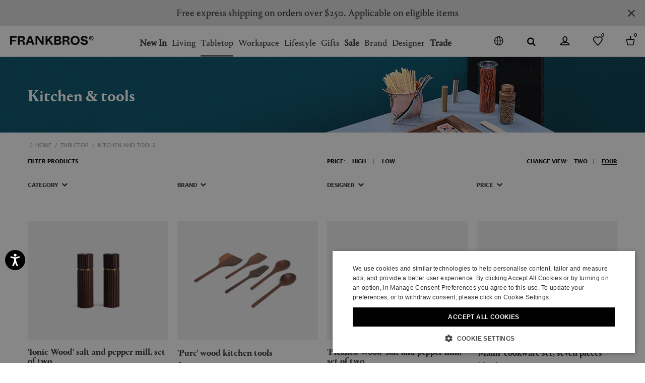

--- FILE ---
content_type: text/html;charset=UTF-8
request_url: https://www.frankbros.com/en/tabletop/kitchen-and-tools/
body_size: 74555
content:
<!doctype html>
<!--[if IE]>    <html class="ie" lang="en"> <![endif]-->
<!--[if gt IE 10]><!--> <html lang="en" xml:lang="en"> <!--<![endif]-->


<head>

	

	























































































































































































































































	
	















<meta charset=UTF-8>

<title>
	Designer Kitchen Accessories & Luxury Kitchen Tools | FRANKBROS®
</title>


	<meta name="description" content="Shop design kitchen tools and small appliances, including salt and pepper sets, cutting boards, and much more. Browse FRANKBROS&reg; luxury home collections." />





	

	
		<meta property="og:title" content="Designer Kitchen Accessories &amp; Luxury Kitchen Tools | FRANKBROS&reg;">
	

	

	
		<meta property="og:site_name" content="WWW.FRANKBROS.COM">
	

	

	
		<meta property="og:description" content="Shop design kitchen tools and small appliances, including salt and pepper sets, cutting boards, and much more. Browse FRANKBROS&reg; luxury home collections.">
	

	

	
		<meta property="fb:admins" content="">
	

	

	
		<meta name="google-site-verification" content="mTQ9MDRZzP9_KSGy1FD23sTCRDFiNHKVAqVP6JeTsLE">
	

	

	
		<meta name="robots" content="all">
	

	

	
		<meta name="msvalidate.01" content="61D48E113F3150FFC1DF4317B94B5F36">
	

	

	
		<meta name="p:domain_verify" content="c73b8e5d9ddd514e83f9d79c7f39695e">
	

	

	
		<meta http-equiv="content-language" content="en">
	




	
<script type="application/ld+json">
	{"@context":"https://schema.org","@type":"ItemList","itemListElement":[{"@type":"SiteNavigationElement","position":0,"name":"New In","description":"Find the latest additions of the best in luxury and exclusive design brands. Shop trendy home decor items at FRANKBROS®.","url":"https://www.frankbros.com/en/new-in/"},{"@type":"SiteNavigationElement","position":1,"name":"Living","description":"Explore FRANKBROS® designer furniture collections for your home. Shop wallpapers, lighting, candles, armchairs, rugs, mirrors, and clocks for living.","url":"https://www.frankbros.com/en/living/"},{"@type":"SiteNavigationElement","position":2,"name":"Tabletop","description":"Shop glassware, tableware, tea and coffee pots, and small kitchen appliances. Explore FRANKBROS® luxury tableware collections for your home.","url":"https://www.frankbros.com/en/tabletop-2/"},{"@type":"SiteNavigationElement","position":3,"name":"Workspace","description":"Explore FRANKBROS® workspace collections for home office. Shop notebooks, postcard, pencils, calendars, and professional accessories.","url":"https://www.frankbros.com/en/workspace/"},{"@type":"SiteNavigationElement","position":4,"name":"Lifestyle","description":"Explore FRANKBROS® designer lifestyle collections for your home. Shop Assouline books, luxury travel accessories, and high-end bath linens.","url":"https://www.frankbros.com/en/lifestyle/"},{"@type":"SiteNavigationElement","position":5,"name":"Gifts","description":"Find the perfect home decor gifts for your loved ones at FRANKBROS®. Browse our curated selection of unique gift ideas for home.  ","url":"https://www.frankbros.com/en/gifts/"},{"@type":"SiteNavigationElement","position":6,"name":"Sale","description":"Shop sale for a curated selection of refined design brands at FRANKBROS. Discover discounts up to 80% on furniture, decorative objects, lighting","url":"https://www.frankbros.com/en/sale/"},{"@type":"SiteNavigationElement","position":7,"name":"Brand","description":"Brand","url":"https://www.frankbros.com/en/brand/"},{"@type":"SiteNavigationElement","position":8,"name":"Designer","description":"Designer","url":"https://www.frankbros.com/en/designer/"},{"@type":"SiteNavigationElement","position":9,"name":"Trade","description":"Trade","url":"https://www.frankbros.com/en/trade/"}]}
</script>



	<meta name="viewport" content="width=device-width, initial-scale=1.0 ,maximum-scale=1.0, user-scalable=no "/>

<meta name="format-detection" content="telephone=no" />







<link href="/on/demandware.static/Sites-wallpaper-Site/-/default/dw71359fa1/images/favicon.ico" rel="shortcut icon" />






	

	 <link rel="alternate" hreflang="en" href="https://www.frankbros.com/en/tabletop/kitchen-and-tools/">



	
	







	<meta name="viewport" content="width=device-width, initial-scale=1">
	
	<!-- Start of CSS files (without merge) -->

<!-- End of CSS files (without merge) -->

<!-- custom CSS file include -->
<!--
<link rel="stylesheet" type="text/css" href="https://www.frankbros.com/on/demandware.static/-/Library-Sites-Wallpaper/en/v1769228374671/css/homepage.css" />
<link rel="stylesheet" type="text/css" href="https://www.frankbros.com/on/demandware.static/-/Library-Sites-Wallpaper/en/v1769228374671/css/clp-banners.css" />
<link rel="stylesheet" href="https://www.frankbros.com/on/demandware.static/-/Library-Sites-Wallpaper/en/v1769228374671/css/navigation.css">
-->



<!-- Start jQuery. Instance type: 2 -->



























































































































































































































































<!-- End jQuery -->

<script>var app = app || {};</script>

<!--[if lt IE 9]>
<link rel="preload" href="/on/demandware.static/Sites-wallpaper-Site/-/en/v1769228374671/lib/html5.js" as="script">
<script src="/on/demandware.static/Sites-wallpaper-Site/-/en/v1769228374671/lib/html5.js"></script>
 <![endif]-->

<script type="text/javascript">//<!--
/* <![CDATA[ (head-active_data.js) */
var dw = (window.dw || {});
dw.ac = {
    _analytics: null,
    _events: [],
    _category: "",
    _searchData: "",
    _anact: "",
    _anact_nohit_tag: "",
    _analytics_enabled: "true",
    _timeZone: "Europe/Rome",
    _capture: function(configs) {
        if (Object.prototype.toString.call(configs) === "[object Array]") {
            configs.forEach(captureObject);
            return;
        }
        dw.ac._events.push(configs);
    },
	capture: function() { 
		dw.ac._capture(arguments);
		// send to CQ as well:
		if (window.CQuotient) {
			window.CQuotient.trackEventsFromAC(arguments);
		}
	},
    EV_PRD_SEARCHHIT: "searchhit",
    EV_PRD_DETAIL: "detail",
    EV_PRD_RECOMMENDATION: "recommendation",
    EV_PRD_SETPRODUCT: "setproduct",
    applyContext: function(context) {
        if (typeof context === "object" && context.hasOwnProperty("category")) {
        	dw.ac._category = context.category;
        }
        if (typeof context === "object" && context.hasOwnProperty("searchData")) {
        	dw.ac._searchData = context.searchData;
        }
    },
    setDWAnalytics: function(analytics) {
        dw.ac._analytics = analytics;
    },
    eventsIsEmpty: function() {
        return 0 == dw.ac._events.length;
    }
};
/* ]]> */
// -->
</script>
<script type="text/javascript">//<!--
/* <![CDATA[ (head-cquotient.js) */
var CQuotient = window.CQuotient = {};
CQuotient.clientId = 'aaga-wallpaper';
CQuotient.realm = 'AAGA';
CQuotient.siteId = 'wallpaper';
CQuotient.instanceType = 'prd';
CQuotient.locale = 'en';
CQuotient.fbPixelId = '__UNKNOWN__';
CQuotient.activities = [];
CQuotient.cqcid='';
CQuotient.cquid='';
CQuotient.cqeid='';
CQuotient.cqlid='';
CQuotient.apiHost='api.cquotient.com';
/* Turn this on to test against Staging Einstein */
/* CQuotient.useTest= true; */
CQuotient.useTest = ('true' === 'false');
CQuotient.initFromCookies = function () {
	var ca = document.cookie.split(';');
	for(var i=0;i < ca.length;i++) {
	  var c = ca[i];
	  while (c.charAt(0)==' ') c = c.substring(1,c.length);
	  if (c.indexOf('cqcid=') == 0) {
		CQuotient.cqcid=c.substring('cqcid='.length,c.length);
	  } else if (c.indexOf('cquid=') == 0) {
		  var value = c.substring('cquid='.length,c.length);
		  if (value) {
		  	var split_value = value.split("|", 3);
		  	if (split_value.length > 0) {
			  CQuotient.cquid=split_value[0];
		  	}
		  	if (split_value.length > 1) {
			  CQuotient.cqeid=split_value[1];
		  	}
		  	if (split_value.length > 2) {
			  CQuotient.cqlid=split_value[2];
		  	}
		  }
	  }
	}
}
CQuotient.getCQCookieId = function () {
	if(window.CQuotient.cqcid == '')
		window.CQuotient.initFromCookies();
	return window.CQuotient.cqcid;
};
CQuotient.getCQUserId = function () {
	if(window.CQuotient.cquid == '')
		window.CQuotient.initFromCookies();
	return window.CQuotient.cquid;
};
CQuotient.getCQHashedEmail = function () {
	if(window.CQuotient.cqeid == '')
		window.CQuotient.initFromCookies();
	return window.CQuotient.cqeid;
};
CQuotient.getCQHashedLogin = function () {
	if(window.CQuotient.cqlid == '')
		window.CQuotient.initFromCookies();
	return window.CQuotient.cqlid;
};
CQuotient.trackEventsFromAC = function (/* Object or Array */ events) {
try {
	if (Object.prototype.toString.call(events) === "[object Array]") {
		events.forEach(_trackASingleCQEvent);
	} else {
		CQuotient._trackASingleCQEvent(events);
	}
} catch(err) {}
};
CQuotient._trackASingleCQEvent = function ( /* Object */ event) {
	if (event && event.id) {
		if (event.type === dw.ac.EV_PRD_DETAIL) {
			CQuotient.trackViewProduct( {id:'', alt_id: event.id, type: 'raw_sku'} );
		} // not handling the other dw.ac.* events currently
	}
};
CQuotient.trackViewProduct = function(/* Object */ cqParamData){
	var cq_params = {};
	cq_params.cookieId = CQuotient.getCQCookieId();
	cq_params.userId = CQuotient.getCQUserId();
	cq_params.emailId = CQuotient.getCQHashedEmail();
	cq_params.loginId = CQuotient.getCQHashedLogin();
	cq_params.product = cqParamData.product;
	cq_params.realm = cqParamData.realm;
	cq_params.siteId = cqParamData.siteId;
	cq_params.instanceType = cqParamData.instanceType;
	cq_params.locale = CQuotient.locale;
	
	if(CQuotient.sendActivity) {
		CQuotient.sendActivity(CQuotient.clientId, 'viewProduct', cq_params);
	} else {
		CQuotient.activities.push({activityType: 'viewProduct', parameters: cq_params});
	}
};
/* ]]> */
// -->
</script>
<!-- Demandware Apple Pay -->

<style type="text/css">ISAPPLEPAY{display:inline}.dw-apple-pay-button,.dw-apple-pay-button:hover,.dw-apple-pay-button:active{background-color:black;background-image:-webkit-named-image(apple-pay-logo-white);background-position:50% 50%;background-repeat:no-repeat;background-size:75% 60%;border-radius:5px;border:1px solid black;box-sizing:border-box;margin:5px auto;min-height:30px;min-width:100px;padding:0}
.dw-apple-pay-button:after{content:'Apple Pay';visibility:hidden}.dw-apple-pay-button.dw-apple-pay-logo-white{background-color:white;border-color:white;background-image:-webkit-named-image(apple-pay-logo-black);color:black}.dw-apple-pay-button.dw-apple-pay-logo-white.dw-apple-pay-border{border-color:black}</style>


<!-- Preload assets -->


	
	
		<link rel="preload" href="/on/demandware.static/Sites-wallpaper-Site/-/en/v1769228374671/sasstarget/style.css" as="style" >
	

	
	
		<link rel="preload" href="/on/demandware.static/Sites-wallpaper-Site/-/en/v1769228374671/sasstarget/fonts.css" as="style" >
	

	
	
		<link rel="preload" href="/on/demandware.static/Sites-wallpaper-Site/-/en/v1769228374671/lib/jquery/ui/jquery-ui-1.11.4.css" as="style" >
	

	
	
		<link rel="preload" href="/on/demandware.static/Sites-wallpaper-Site/-/en/v1769228374671/lib/mediaelement/mediaelementplayer.min.css" as="style" >
	

	
	
		<link rel="preload" href="/on/demandware.static/Sites-wallpaper-Site/-/en/v1769228374671/js/dist/main-libs.js" as="script" >
	



<!-- Include head assets -->


	
	
		
			<link rel="stylesheet" type="text/css" href="/on/demandware.static/Sites-wallpaper-Site/-/en/v1769228374671/sasstarget/style.css" />
		
	

	
	
		
			<link rel="stylesheet" type="text/css" href="/on/demandware.static/Sites-wallpaper-Site/-/en/v1769228374671/sasstarget/fonts.css" />
		
	

	
	
		
			<link rel="stylesheet" type="text/css" href="/on/demandware.static/Sites-wallpaper-Site/-/en/v1769228374671/lib/jquery/ui/jquery-ui-1.11.4.css" />
		
	

	
	
		
			<link rel="stylesheet" type="text/css" href="/on/demandware.static/Sites-wallpaper-Site/-/en/v1769228374671/lib/mediaelement/mediaelementplayer.min.css" />
		
	

	
	
		
			
				<script src="/on/demandware.static/Sites-wallpaper-Site/-/en/v1769228374671/js/dist/main-libs.js" type="text/javascript" ></script>
			
		
	







<!-- WL Cloud -->

	<script async type="text/javascript" src="https://cloud.wordlift.io/app/bootstrap.js"></script>


<!-- Signifyd -->

	<script async type="text/javascript" id="sig-api" data-order-session-id="aHR0cHM6Ly93d3cuZnJhbmticm9zLmNvbS9lbi9lZjE3OTcxMzc2YzAwYmExNjAxMTkzMjUxNg" src="https://cdn-scripts.signifyd.com/api/script-tag.js"></script>




<!--  UI -->

<!-- Preload assets -->


	
	
		<link rel="preload" href="https://www.paypalobjects.com/api/checkout.js" as="script" >
	

	
	
		<link rel="preload" href="/on/demandware.static/Sites-wallpaper-Site/-/en/v1769228374671/js/old/lib/jquery/jcarousel/jquery.jcarousel.min.js" as="script" >
	

	
	
		<link rel="preload" href="/on/demandware.static/Sites-wallpaper-Site/-/en/v1769228374671/js/dist/runtime.js" as="script" >
	

	
	
		<link rel="preload" href="/on/demandware.static/Sites-wallpaper-Site/-/en/v1769228374671/js/dist/vendorsOld.js" as="script" >
	

	
	
		<link rel="preload" href="/on/demandware.static/Sites-wallpaper-Site/-/en/v1769228374671/js/dist/commonsOld.js" as="script" >
	

	
	
		<link rel="preload" href="/on/demandware.static/Sites-wallpaper-Site/-/en/v1769228374671/js/dist/old.js" as="script" >
	

	
	
		<link rel="preload" href="/on/demandware.static/Sites-wallpaper-Site/-/en/v1769228374671/js/dist/vendors.js" as="script" >
	

	
	
		<link rel="preload" href="/on/demandware.static/Sites-wallpaper-Site/-/en/v1769228374671/js/dist/commons.js" as="script" >
	

	
	
		<link rel="preload" href="/on/demandware.static/Sites-wallpaper-Site/-/en/v1769228374671/js/dist/searchPage.js" as="script" >
	

	
	
		<link rel="preload" href="/on/demandware.static/Sites-wallpaper-Site/-/en/v1769228374671/js/dist/oldCustom.js" as="script" >
	

	
	
		<link rel="preload" href="/on/demandware.static/Sites-wallpaper-Site/-/en/v1769228374671/fonts/Portrait-Web-Bold.woff" as="font"  type="font/woff" crossorigin>
	

	
	
		<link rel="preload" href="/on/demandware.static/Sites-wallpaper-Site/-/en/v1769228374671/fonts/Darby-Sans-Text-Web-Regular.woff" as="font"  type="font/woff" crossorigin>
	

	
	
		<link rel="preload" href="/on/demandware.static/Sites-wallpaper-Site/-/en/v1769228374671/fonts/Darby-Sans-Text-Web-Semibold.woff" as="font"  type="font/woff" crossorigin>
	

	
	
		<link rel="preload" href="/on/demandware.static/Sites-wallpaper-Site/-/en/v1769228374671/fonts/wallpaper-icons.woff?jql66y" as="font"  type="font/woff" crossorigin>
	

	
	
		<link rel="preload" href="/on/demandware.static/Sites-wallpaper-Site/-/en/v1769228374671/fonts/Portrait-Text-Web-Regular-2.woff" as="font"  type="font/woff" crossorigin>
	

	
	
		<link rel="preload" href="/on/demandware.static/Sites-wallpaper-Site/-/en/v1769228374671/fonts/cn-icons.woff?72892747" as="font"  type="font/woff" crossorigin>
	

	
	
		<link rel="preload" href="/on/demandware.static/Sites-wallpaper-Site/-/en/v1769228374671/fonts/PortraitBold.woff2" as="font"  type="font/woff2" crossorigin>
	

	
	
		<link rel="preload" href="/on/demandware.static/Sites-wallpaper-Site/-/en/v1769228374671/fonts/PortraitMedium.woff2" as="font"  type="font/woff2" crossorigin>
	



<!-- Include head assets -->


	
	
		
	

	
	
		
	

	
	
		
	

	
	
		
	

	
	
		
	

	
	
		
	

	
	
		
	

	
	
		
	




	 

	

	
		






	

	
		
		<script type="text/javascript" class="js-gtm-do_not_wrap">
			const getCookie = (name) => {
				const cookie = document.cookie.match(new RegExp('(^| )' + name + '=([^;]+)'));
				if (cookie) {
					return cookie[2];
				}
				return '';
			};

			var app = app || {};
			var libData = 

{"cartInfo":{},"userInfo":{"loggedIn":"Not Logged In","userID":"","customerValue":"","purchaseHistory":"","visitorStatus":"not logged","country":"US","language":"en","customerVisits":"","customerLoyalty":"new","customerOngoingValue":"","accountCustomerId":"","newsletterSubscription":"","customerID":"ceJfBZAuzFuodadH5Qkb53mXcv"}}
;
			app.trackerData = {"pageType":"ProductListPage","pageCategory":"ProductListPage","section":"plp","page":"%2fon%2fdemandware.store%2fSites-wallpaper-Site%2fen%2fSearch-Show%3fcgid%3dtabletop-kitchenandtools","URI":"%2fon%2fdemandware.store%2fSites-wallpaper-Site%2fen%2fSearch-Show","currencyCode":"USD","catID":"tabletop-kitchenandtools","isCategorySearch":true,"productCategory":"tabletop-kitchenandtools","productSubCategory":"tabletop","categoryPathGPF":"Tabletop>Kitchen And Tools","categoryIDPathGPF":["tabletop","tabletop-kitchenandtools"]};
			app.trackerData.userInfo = libData.userInfo;
			app.trackerData.userInfo.personalShopperId = getCookie('personalShopperUserId');
			app.trackerData.cartInfo = libData.cartInfo;
			window.dataLayer = window.dataLayer || [];
			window.dataLayer.push(app.trackerData);
			window.dataLayer.push(app.trackerData.userInfo);
			window.dataLayer.push(app.trackerData.cartInfo);
		</script>
		
			
			
			<script type="text/javascript" class="js-gtm-do_not_wrap">
				app.trackerData.gtmData = {"gtmEnabled":1,"gtmContainerID":["GTM-WCRBBZM"],"gtmPageType":"plp"};
				
			</script>
			
				<!-- Google Tag Manager -->
				<script type="text/javascript" class="js-gtm-do_not_wrap">
					
					
						(function(w,d,s,l,i){w[l]=w[l]||[];w[l].push({'gtm.start':
							new Date().getTime(),event:'gtm.js'});var f=d.getElementsByTagName(s)[0],
							j=d.createElement(s),dl=l!='dataLayer'?'&l='+l:'';j.async=true;j.src=
							'//www.googletagmanager.com/gtm.js?id='+i+dl;f.parentNode.insertBefore(j,f);
							})(window,document,'script','dataLayer', 'GTM-WCRBBZM');
					
				</script>
				<!-- End Google Tag Manager -->
			
		
	

	
		
	




	

	
		
<script type="application/ld+json">
	{"@context":"https://schema.org","@type":"BreadcrumbList","itemListElement":[{"@type":"ListItem","position":0,"name":"Home","item":"https://www.frankbros.com/en/"},{"@type":"ListItem","position":1,"name":"Tabletop","item":"https://www.frankbros.com/en/tabletop-2/"},{"@type":"ListItem","position":2,"name":"Kitchen And Tools","item":"https://www.frankbros.com/en/tabletop/kitchen-and-tools/"}]}
</script>
	

	
	


	<link rel="canonical" href="https://www.frankbros.com/en/tabletop/kitchen-and-tools/" />


</head>

<body class="s-search" id="p-search">

		


<!-- Google Tag Manager (noscript) -->

		 
		<noscript class="js-gtm-do_not_wrap">
			
				<iframe src="//www.googletagmanager.com/ns.html?id=GTM-WCRBBZM"
					height="0"
					width="0"
					style="display:none;visibility:hidden">
				</iframe>
			
		</noscript>	
	

<!-- End Google Tag Manager (noscript) -->

		
		
































































































































































































































































<noscript>

	<div class="b-js_off_alert">
		<p class="b-js_off_alert-copy">Your browser&#39;s Javascript functionality is turned off. Please turn it on so that you can experience the full capabilities of this site.</p>
	</div>

</noscript>
<div class="h-hidden b-cookies_off js-disabled-cookies">
	<p class="b-cookies_off-copy">Your browser currently is not set to accept Cookies. Please turn it on or check if you have another program set to block cookies.</p>
</div>

<header class="l-header_main js-header_main">

	




	























	

























































































































































































































































<div class="b-language_selector-flyout js-min_language_selector h-minimized">
	<div class="b-language_selector-flyout-container">
		<div class="b-language_selector-flyout-title">
			Ship to:
			USA
		</div>
		<div class="b-language_selector-country">
			



















	<p class="b-language_selector-country_title">Select country</p>
	

	
		<ul class="b-language_selector-country_list js-language_selector-country_list">
			
				<li class="b-language_selector-country_item" data-countrycode="au" >
					

					<a class="b-language_selector-country_link js-country_selection-link"
						aria-label="Australia"
						href="https://www.frankbros.com/en/select-country?Country=AU">
						
						
							Australia
						

						
					</a>
				</li>
			
				<li class="b-language_selector-country_item" data-countrycode="be" >
					

					<a class="b-language_selector-country_link js-country_selection-link"
						aria-label="Belgium"
						href="https://www.frankbros.com/en/select-country?Country=BE">
						
						
							Belgium
						

						
					</a>
				</li>
			
				<li class="b-language_selector-country_item" data-countrycode="br" >
					

					<a class="b-language_selector-country_link js-country_selection-link"
						aria-label="Brazil"
						href="https://www.frankbros.com/en/select-country?Country=BR">
						
						
							Brazil
						

						
					</a>
				</li>
			
				<li class="b-language_selector-country_item" data-countrycode="ca" >
					

					<a class="b-language_selector-country_link js-country_selection-link"
						aria-label="Canada"
						href="https://www.frankbros.com/en/select-country?Country=CA">
						
						
							Canada
						

						
					</a>
				</li>
			
				<li class="b-language_selector-country_item" data-countrycode="dk" >
					

					<a class="b-language_selector-country_link js-country_selection-link"
						aria-label="Denmark"
						href="https://www.frankbros.com/en/select-country?Country=DK">
						
						
							Denmark
						

						
					</a>
				</li>
			
				<li class="b-language_selector-country_item" data-countrycode="fr" >
					

					<a class="b-language_selector-country_link js-country_selection-link"
						aria-label="France"
						href="https://www.frankbros.com/en/select-country?Country=FR">
						
						
							France
						

						
					</a>
				</li>
			
				<li class="b-language_selector-country_item" data-countrycode="de" >
					

					<a class="b-language_selector-country_link js-country_selection-link"
						aria-label="Germany"
						href="https://www.frankbros.com/en/select-country?Country=DE">
						
						
							Germany
						

						
					</a>
				</li>
			
				<li class="b-language_selector-country_item" data-countrycode="hk" >
					

					<a class="b-language_selector-country_link js-country_selection-link"
						aria-label="Hong Kong"
						href="https://www.frankbros.com/en/select-country?Country=HK">
						
						
							Hong Kong
						

						
					</a>
				</li>
			
				<li class="b-language_selector-country_item" data-countrycode="it" >
					

					<a class="b-language_selector-country_link js-country_selection-link"
						aria-label="Italy"
						href="https://www.frankbros.com/en/select-country?Country=IT">
						
						
							Italy
						

						
					</a>
				</li>
			
				<li class="b-language_selector-country_item" data-countrycode="jp" >
					

					<a class="b-language_selector-country_link js-country_selection-link"
						aria-label="Japan"
						href="https://www.frankbros.com/en/select-country?Country=JP">
						
						
							Japan
						

						
					</a>
				</li>
			
				<li class="b-language_selector-country_item" data-countrycode="nl" >
					

					<a class="b-language_selector-country_link js-country_selection-link"
						aria-label="Netherlands"
						href="https://www.frankbros.com/en/select-country?Country=NL">
						
						
							Netherlands
						

						
					</a>
				</li>
			
				<li class="b-language_selector-country_item" data-countrycode="no" >
					

					<a class="b-language_selector-country_link js-country_selection-link"
						aria-label="Norway"
						href="https://www.frankbros.com/en/select-country?Country=NO">
						
						
							Norway
						

						
					</a>
				</li>
			
				<li class="b-language_selector-country_item" data-countrycode="sg" >
					

					<a class="b-language_selector-country_link js-country_selection-link"
						aria-label="Singapore"
						href="https://www.frankbros.com/en/select-country?Country=SG">
						
						
							Singapore
						

						
					</a>
				</li>
			
				<li class="b-language_selector-country_item" data-countrycode="kr" >
					

					<a class="b-language_selector-country_link js-country_selection-link"
						aria-label="South Korea"
						href="https://www.frankbros.com/en/select-country?Country=KR">
						
						
							South Korea
						

						
					</a>
				</li>
			
				<li class="b-language_selector-country_item" data-countrycode="es" >
					

					<a class="b-language_selector-country_link js-country_selection-link"
						aria-label="Spain"
						href="https://www.frankbros.com/en/select-country?Country=ES">
						
						
							Spain
						

						
					</a>
				</li>
			
				<li class="b-language_selector-country_item" data-countrycode="se" >
					

					<a class="b-language_selector-country_link js-country_selection-link"
						aria-label="Sweden"
						href="https://www.frankbros.com/en/select-country?Country=SE">
						
						
							Sweden
						

						
					</a>
				</li>
			
				<li class="b-language_selector-country_item" data-countrycode="ch" >
					

					<a class="b-language_selector-country_link js-country_selection-link"
						aria-label="Switzerland"
						href="https://www.frankbros.com/en/select-country?Country=CH">
						
						
							Switzerland
						

						
					</a>
				</li>
			
				<li class="b-language_selector-country_item" data-countrycode="us" >
					

					<a class="b-language_selector-country_link js-country_selection-link"
						aria-label="USA"
						href="https://www.frankbros.com/en/select-country?Country=US">
						
						
							USA
						

						
					</a>
				</li>
			
				<li class="b-language_selector-country_item" data-countrycode="gb" >
					

					<a class="b-language_selector-country_link js-country_selection-link"
						aria-label="United Kingdom"
						href="https://www.frankbros.com/en/select-country?Country=GB">
						
						
							United Kingdom
						

						
					</a>
				</li>
			
			<li class="b-language_selector-country_item">
				<a class="b-language_selector-country_link b-language_selector-country_link_more js-country_selection-link_more"
					href="https://www.frankbros.com/on/demandware.store/Sites-wallpaper-Site/en/CountryGateway-Start"
					aria-label="More Countries"
					title="More Countries">
						More Countries
				</a>
			</li>
		</ul>
	

		</div>
	</div>
	

<button class="b-header_close_button" aria-label="null"></button>
</div>



	<div class="l-header-search">
		
		

<div class="b-header_search">
	<span class="b-header_search-title">Search</span>
	<div class="b-header_search-form_wrapper js-header_search-form_wrapper">
		
			
<form class="b-simple_search h-minimized js-min_search"
	role="search"
	action="/en/search-results"
	method="get"
	name="simpleSearch">
	
	<fieldset class="b-simple_search-fieldset">
		<legend  class="b-simple_search-legend">Search Catalog</legend>
		<label  class="b-simple_search-label" for="q">Search</label>
		<input  class="b-simple_search-field js-quicksearch js-validate_placeholder h-hidden"
			type="text"
			id="q"
			name="q"
			value=""
			maxlength="100"
			placeholder="Search www.frankbros.com..."
			autocomplete='off' />
		<div class="b-simple_search-fieldset_inner">
			<div class="b-simple_search-input js-simple_search_phrase" contenteditable="true" data-text="Search www.frankbros.com..."></div>
			<span class="b-simple_search-suggested js-simple_search_suggest_phrase"></span>
			<button  class="b-simple_search-submit"  type="submit">Go</button>
		</div>
		
			<span  class="b-simple_search-close_button js-search_clear h-minimized"></span>
		
	</fieldset>

</form>
<ul class="js-quicksearch_result_container b-search_result h-minimized"></ul>

<script id="js-simple_search_item" type="text/template">		
	<li class="b-search_result-item">
	<a class="b-search_result-product" {{href(url)}}>
		<img class="b-search_result-image" src="{{image}}"/>
		<span class="b-search_result-title">{{name}}</span>
	</a>
	<span class="b-search_result-manufacturer">{{brand}}</span>
	<span class="b-search_result-price">{{price}}</span>
</li>
</script>

		
	</div>
</div>

	</div>

	<div class="l-header-minicart js-header-minicart">
		

























































































































































































































































<div class="js-add-to-cart-data h-hidden"
	
>

</div>


	<div class="b-minicart-container js-mini_cart h-minimized" id="mini-cart">
		<div class="b-mini_cart">
			
			
	<div class="b-mini_cart-flyout js-mini_cart-flyout">
		
		
			<span class="b-mini_cart-flyout_empty_cart">You have no items in your shopping bag.</span>
		
	</div>

	

	





			

<button class="b-header_close_button" aria-label="Close bag menu"></button>
		</div>
	</div>


	</div>

	























































































































































































































































<div class="b-login_dropdown js-login_dropdown h-minimized">
	
		<div class="b-login_dropdown-flyout js-login_dropdown-flyout">
			
























































































































































































































































<div class="b-login_wide-customers">
	
























































































































































































































































	<div class="b-login_account ">
		
		<div class="b-login_account-title">Log in</div>
		
		<div class="b-login_account-content m-returning-customers">
	
			<p class="b-login_account-info">Do you already have a FRANKBROS account?</p>
	
			<form class="b-login_account-form js-login_account-form" action="https://www.frankbros.com/on/demandware.store/Sites-wallpaper-Site/en/Account-LoginFlyout/C1288345903" method="post" id="dwfrm_login" data-wrapper="null">
	
				
				
				<div class="js-error_form f-form_error_message"></div>
				<fieldset class="b-login_account-form_fildset">
					<div class="js-fields_for_iframe b-login_account-fields_for_iframe">
						
































































































































































































































































<div class=" f-field f-field-email f-type-username f-state-required "
data-required-text="A valid email is required"
 data-valid-text=""
>




<label class="f-label" for=dwfrm_login_username >
	
		<span class="f-label-value">Email</span>
	
	
</label>



<div class="f-field-wrapper">




<input type="email" id="dwfrm_login_username" name="dwfrm_login_username" class="f-email  js-latin_validation  f-state-required"  placeholder="Email" maxlength=50 value="" aria-label="login email" aria-labelledby="error_dwfrm_login_username" aria-invalid="false" aria-required="true" required />












<span id="error_dwfrm_login_username" class="f-error_message" aria-live="assertive" role="alert">
<span class="f-error_message-block">

</span>
</span>

<span class="f-warning_message">
<span class="f-warning_message-block">
<span class="f-warning_text"></span>
</span>
</span>



</div>
</div>




	
						
































































































































































































































































<div class=" f-field f-field-password b-account_registration-password_field f-state-required "
data-required-text="A valid password is required"
 data-valid-text=""
>




<label class="f-label" for=dwfrm_login_password >
	
		<span class="f-label-value">Password</span>
	
	
</label>



<div class="f-field-wrapper">





<input type="password" id="dwfrm_login_password" name="dwfrm_login_password" class=" f-password    f-state-required"  placeholder="Password" maxlength=25  minlength=8 aria-label="login password"  aria-invalid="false" aria-required="true" required />












<span id="error_dwfrm_login_password" class="f-error_message" aria-live="assertive" role="alert">
<span class="f-error_message-block">

</span>
</span>

<span class="f-warning_message">
<span class="f-warning_message-block">
<span class="f-warning_text"></span>
</span>
</span>



</div>
</div>




	
						





<div class=" f-field f-field-checkbox "


>

<div class="f-field-wrapper">



<input type="checkbox" id="dwfrm_login_rememberme" name="dwfrm_login_rememberme" class="f-checkbox " value="true" aria-invalid="false"/>


<label class="f-label" for=dwfrm_login_rememberme >
	
		<span class="f-label-value">Remember Me</span>
	
	
</label>











<span id="error_dwfrm_login_rememberme" class="f-error_message" aria-live="assertive" role="alert">
<span class="f-error_message-block">

</span>
</span>

<span class="f-warning_message">
<span class="f-warning_message-block">
<span class="f-warning_text"></span>
</span>
</span>



</div>
</div>



						





<div class=" f-field f-field-checkbox b-signup_checkbox "


>

<div class="f-field-wrapper">



<input type="checkbox" id="dwfrm_login_signup" name="dwfrm_login_signup" class="f-checkbox " value="true" aria-invalid="false"/>


<label class="f-label" for=dwfrm_login_signup >
	
		<span class="f-label-value">Sign-up for Newsletter</span>
	
	
</label>











<span id="error_dwfrm_login_signup" class="f-error_message" aria-live="assertive" role="alert">
<span class="f-error_message-block">

</span>
</span>

<span class="f-warning_message">
<span class="f-warning_message-block">
<span class="f-warning_text"></span>
</span>
</span>



</div>
</div>




<div class="b-login_account-privacy_box">
	On subscription you accept our
	<a class="b-login_account-privacy_box_link" href="https://www.frankbros.com/en/customer-service-privacy-security/privacy-policy/privacy-policy.html" target="_blank" title="Privacy Policy">Privacy Policy</a>
</div>
					</div>
					<div class="b-login_account-form_row">
						<button class="b-login_account-login_button js-fake_submit" type="submit" value="Sign In" name="dwfrm_login_login" data-wrapper="null">
							Log in
						</button>
						<a class="js-password_reset b-login_account-forgot_password" href="/en/reset-password" title="FORGOT YOUR PASSWORD?">
							FORGOT YOUR PASSWORD?
						</a>
						<input type="submit" class="h-hidden"/>
					</div>
	
					<input type="hidden" name="dwfrm_login_securekey" value="582175166"/>
					<input type="hidden" name="csrf_token" value="nZYUmYKCC09305Pj9paLuJtizyL6oq3jns3E95iBrDIgImInCGNXck74CXf1145quty4eZ29K5fwQEjGSJ7Ji31IxcopUFvqsDOKKgF-x2KrvIKA29mjM6UKhifuxNl3aWjVTVJuU3paG886T_ynwJK1h139ivx9VH9LsFCNnn3doCAXfi0=" />
				</fieldset>
			</form>
			

<button class="b-header_close_button" aria-label="null"></button>
		</div>
	</div>

</div>

<div class="b-login_wide-create">
	<div class="b-login_wide-create_title">New user?</div>
	<div class="b-login_wide-create_new">
		







	
	
	
		
		<div class="b-content_asset b-content_asset--login-create-benefits content-asset">
			<!-- dwMarker="content" dwContentID="76ebcd5ad8736df5a7d0d7512f" -->
			<ul>
  <li>Save credit card details for faster shopping</li>
  <li>Manage your order history</li>
  <li>Gain access to your Wishlist</li>
</ul>
		</div><!-- End content-asset login-create-benefits -->
	





		<form  class="b-login_wide-create_new-form" action="https://www.frankbros.com/en/create-account" method="get">
		<div class="b-registration_user-createaccount_box">
			<button class="b-login_wide-create_new_account_button js-registration_user-createaccount_button" type="submit" value="Register now">Register now</button>
		</div>
		</form>
	</div>
</div>
<div class="b-login_wide-customer_care">
	











</div>

		</div>
		<div class="h-hidden">
			 
			
<div class="js-login_iframe_container h-hidden" data-iframe-url="https://www.frankbros.com/on/demandware.store/Sites-wallpaper-Site/en/Account-LoginIframe"></div>


		</div>
	
	

<button class="b-header_close_button" aria-label="Close login register menu"></button>
</div>






<div id="js-app_dynamic_data" class="h-hidden"
data-is-user-authenticated="false"
data-is-user-registered="false"
data-is-user-subscribed="false"
data-shipping-country="USA"
data-current-pipeline="Search-Show"
data-current-query-string="cgid=tabletop-kitchenandtools"
>&nbsp;</div>


	<div  class="b-wishlist_flyout l-header-dropdown js-header-dropdown js-wishlist_flyout_container">
	
























































































































































































































































	























































































































































































































































<div class="b-wishlist_dropdown js-wishlist_dropdown h-minimized">
	<div class="b-wishlist_flyout-block js-wishlist_dropdown-flyout">
	
		
			
			







	
	
	
		
		<div class="b-content_asset b-content_asset--empty-wishlist-login-flyout content-asset">
			<!-- dwMarker="content" dwContentID="335dc407fe1885fc5eeda8cf75" -->
			<p class="b-wishlist_empty-title">You have no items on your Wishlist.</p>
		</div><!-- End content-asset empty-wishlist-login-flyout -->
	





		
	
	

<button class="b-header_close_button" aria-label="Close wishlist menu"></button>

</div>
</div>

</div>
	
	
	
	 


	


	

	








	
	
		
			<div class="b-header_promo js-header-promo-container js-dynamic-promo-banner" style="background:#ddd" data-settings-config='{"closeButton": false}'> 
<div class="b-header_promo-container" style="text-align:center !important">
<a href="https://www.frankbros.com/en/b2b-landing-page/b2b-trade-programm.html" class="b-header_promo-message">Are you a trade professional? Create your account here</a>
<span class="b-header_close_button g-close_button js-header-promo-close"></span>
</div>  
<div class="b-header_promo-container" style="text-align:center !important">
<a href="https://www.frankbros.com/en/new-in/" class="b-header_promo-message">Free express shipping on orders over $250. Applicable on eligible items</a>
<span class="b-header_close_button g-close_button js-header-promo-close"></span>
</div>
</div>
		
	
 
	
	<div class="b-header_main-top">
		<div class="b-header_main-wrapper">

			


	


























































































































































































































































<div class="js-first-visit-banner b-first_visit_banner h-hidden"
>
	
	
	
	
	
</div>

			<div class="b-header_main-content">

				<div class="b-vertical_menu-button js-vertical_menu-button" aria-label="menu">menu</div>

				
				





























































































































































































































































<div class="b-primary_logo">
	<a class="b-primary_logo-link js-primary_logo-link"  href="https://www.frankbros.com/en/" aria-label="FRANKBROS home page link">
		<div class="b-primary_logo-container_desktop">
			
				
	 


	


	

	








	
	
		
			<style>


/*-- Start CL dropdown hiding  --*/

.b-header_main-content .l-header_service_menu-item:nth-child(2),
.b-language_selector-language {
	display: none;
} 

/*-- End CL dropdown hiding  --*/

.l-header_main  .b-wishlist_flyout-item .b-product_image-box .b-product_image{  
    width: auto;  
    max-height: 150px;
}
.b-refinement-link_number, .b-refinement-link_category_without_products{
    display: none;
}
.b-mini_cart-summary_title, .b-mini_cart-flyout_empty_cart {
margin-bottom: 30px;
}

.l-product-details .b-slot--product-top-promo {
top: 0%;
}

.icon {width: 161px}
.icon-logo img {width: 100%}

.g-quick_view-button {
    width: 25px;
}
.b-clp-brands_alphabet-letter {
margin-left:27px;
}



.b-menu_category-item.m-New .b-menu_category-level_2-list,
.b-menu_category-item.m-special .b-menu_category-level_2-list,
.b-menu_category-item.m-handmade .b-menu_category-level_2-list,
.b-menu_category-item.m-exclusive .b-menu_category-level_2-list,
.b-menu_category-item.m-brand .b-menu_category-level_2-list,
.b-menu_category-item.m-exclusive .b-menu_category-level_2-list,
.b-menu_category-item.m-gift .b-menu_category-level_2-list {
    width: 25%;
    float: left;
    padding-left: 0;
    padding-right: 0;
    padding: 0 10px 0 0
}

.b-menu_category-item.m-New .b-menu_category-level_2-content,
.b-menu_category-item.m-special .b-menu_category-level_2-content,
.b-menu_category-item.m-handmade .b-menu_category-level_2-content,
.b-menu_category-item.m-exclusive .b-menu_category-level_2-content,
.b-menu_category-item.m-brand .b-menu_category-level_2-content,
.b-menu_category-item.m-exclusive .b-menu_category-level_2-content,
.b-menu_category-item.m-gift .b-menu_category-level_2-content {
    width: 100%
}
.b-menu_category-item.m-New .b-menu_category-level_2-content:after,
.b-menu_category-item.m-special .b-menu_category-level_2-content:after,
.b-menu_category-item.m-handmade .b-menu_category-level_2-content:after,
.b-menu_category-item.m-exclusive .b-menu_category-level_2-content:after,
.b-menu_category-item.m-brand .b-menu_category-level_2-content:after,
.b-menu_category-item.m-exclusive .b-menu_category-level_2-content:after,
.b-menu_category-item.m-gift .b-menu_category-level_2-content:after {
    content: "";
    display: table;
    clear: both
}
.b-menu_category-item.m-brand .b-menu_category-level_2-list-content {
    width: 100%
}
.b-menu_category-item.m-lifestyle .b-menu_category-level_2-list,
.b-menu_category-item.m-special .b-menu_category-level_2-list,
.b-menu_category-item.m-handmade .b-menu_category-level_2-list,
.b-menu_category-item.m-gifts .b-menu_category-level_2-list,
.b-menu_category-item.m-exclusive .b-menu_category-level_2-list,
.b-menu_category-item.m-tabletop .b-menu_category-level_2-list,
.b-menu_category-item.m-workspace .b-menu_category-level_2-list,
.b-menu_category-item.m-New .b-menu_category-level_2-list,
.b-menu_category-item.m-living .b-menu_category-level_2-list,
.b-menu_category-item.m-designer .b-menu_category-level_2-list {
    width: 198px;
    padding: 0 10px 0 0
}
.b-menu_category-item.m-lifestyle .b-menu_category-level_2-content,
.b-menu_category-item.m-special .b-menu_category-level_2-content,
.b-menu_category-item.m-handmade .b-menu_category-level_2-content,
.b-menu_category-item.m-gifts .b-menu_category-level_2-content,
.b-menu_category-item.m-exclusive .b-menu_category-level_2-content,
.b-menu_category-item.m-tabletop .b-menu_category-level_2-content,
.b-menu_category-item.m-workspace .b-menu_category-level_2-content,
.b-menu_category-item.m-New .b-menu_category-level_2-content,
.b-menu_category-item.m-living .b-menu_category-level_2-content,
.b-menu_category-item.m-designer .b-menu_category-level_2-content {
    float: left;
    width: 198px
}
.b-menu_category-item.m-lifestyle .b-menu_category-level_2-custom_content,
.b-menu_category-item.m-special .b-menu_category-level_2-custom_content,
.b-menu_category-item.m-handmade .b-menu_category-level_2-custom_content,
.b-menu_category-item.m-gifts .b-menu_category-level_2-custom_content,
.b-menu_category-item.m-exclusive .b-menu_category-level_2-custom_content,
.b-menu_category-item.m-tabletop .b-menu_category-level_2-custom_content,
.b-menu_category-item.m-workspace .b-menu_category-level_2-custom_content,
.b-menu_category-item.m-New .b-menu_category-level_2-custom_content,
.b-menu_category-item.m-living .b-menu_category-level_2-custom_content,
.b-menu_category-item.m-designer .b-menu_category-level_2-custom_content {
    float: left;
    width: 972px
}


@media screen and (max-width: 1194px) {
    .b-menu_category-item.m-New .b-menu_category-level_2-list,
    .b-menu_category-item.m-exclusive .b-menu_category-level_2-list,
   .b-menu_category-item.m-special .b-menu_category-level_2-list,
    .b-menu_category-item.m-handmade .b-menu_category-level_2-list,
    .b-menu_category-item.m-brand .b-menu_category-level_2-list,
    .b-menu_category-item.m-exclusive .b-menu_category-level_2-list,
    .b-menu_category-item.m-gifts .b-menu_category-level_2-list {
        float: none;
        width: auto
    }

    .b-menu_category-item.m-lifestyle .b-menu_category-level_2-list,
  .b-menu_category-item.m-special .b-menu_category-level_2-list,
    .b-menu_category-item.m-handmade .b-menu_category-level_2-list,
    .b-menu_category-item.m-gifts .b-menu_category-level_2-list,
    .b-menu_category-item.m-exclusive .b-menu_category-level_2-list,
    .b-menu_category-item.m-tabletop .b-menu_category-level_2-list,
    .b-menu_category-item.m-workspace .b-menu_category-level_2-list,
    .b-menu_category-item.m-New .b-menu_category-level_2-list,
    .b-menu_category-item.m-living .b-menu_category-level_2-list,
    .b-menu_category-item.m-designer .b-menu_category-level_2-list {
        width: auto
    }

    .b-menu_category-item.m-lifestyle .b-menu_category-level_2-content,
.b-menu_category-item.m-special .b-menu_category-level_2-content,
    .b-menu_category-item.m-handmade .b-menu_category-level_2-content,
    .b-menu_category-item.m-gifts .b-menu_category-level_2-content,
    .b-menu_category-item.m-exclusive .b-menu_category-level_2-content,
    .b-menu_category-item.m-tabletop .b-menu_category-level_2-content,
    .b-menu_category-item.m-workspace .b-menu_category-level_2-content,
    .b-menu_category-item.m-New .b-menu_category-level_2-content,
    .b-menu_category-item.m-living .b-menu_category-level_2-content,
    .b-menu_category-item.m-designer .b-menu_category-level_2-content {
        width: auto
    }

    .b-menu_category-item.m-lifestyle .b-menu_category-level_2-custom_content,
 .b-menu_category-item.m-special .b-menu_category-level_2-custom_content,
    .b-menu_category-item.m-handmade .b-menu_category-level_2-custom_content,
    .b-menu_category-item.m-gifts .b-menu_category-level_2-custom_content,
    .b-menu_category-item.m-exclusive .b-menu_category-level_2-custom_content,
    .b-menu_category-item.m-tabletop .b-menu_category-level_2-custom_content,
    .b-menu_category-item.m-workspace .b-menu_category-level_2-custom_content,
    .b-menu_category-item.m-New .b-menu_category-level_2-custom_content,
    .b-menu_category-item.m-living .b-menu_category-level_2-custom_content,
    .b-menu_category-item.m-designer .b-menu_category-level_2-custom_content {
        width: auto
    }
}

.b-menu_category-item.m-lifestyle .b-navigation_custom_content,
.b-menu_category-item.m-special .b-navigation_custom_content,
.b-menu_category-item.m-handmade .b-navigation_custom_content,
.b-menu_category-item.m-gifts .b-navigation_custom_content,
.b-menu_category-item.m-exclusive .b-navigation_custom_content,
.b-menu_category-item.m-tabletop .b-navigation_custom_content,
.b-menu_category-item.m-workspace .b-navigation_custom_content,
.b-menu_category-item.m-New .b-navigation_custom_content,
.b-menu_category-item.m-living .b-navigation_custom_content,
.b-menu_category-item.m-designer .b-navigation_custom_content {
    font-size: 0
}
.b-menu_category-item.m-lifestyle .b-navigation_custom_content:after,
.b-menu_category-item.m-special .b-navigation_custom_content:after,
.b-menu_category-item.m-handmade .b-navigation_custom_content:after,
.b-menu_category-item.m-gifts .b-navigation_custom_content:after,
.b-menu_category-item.m-exclusive .b-navigation_custom_content:after,
.b-menu_category-item.m-tabletop .b-navigation_custom_content:after,
.b-menu_category-item.m-workspace .b-navigation_custom_content:after,
.b-menu_category-item.m-New .b-navigation_custom_content:after,
.b-menu_category-item.m-living .b-navigation_custom_content:after,
.b-menu_category-item.m-designer .b-navigation_custom_content:after {
    content: "";
    display: table;
    clear: both
}
.b-menu_category-item.m-lifestyle .b-navigation_custom_content-item,
.b-menu_category-item.m-special .b-navigation_custom_content-item,
.b-menu_category-item.m-handmade .b-navigation_custom_content-item,
.b-menu_category-item.m-gifts .b-navigation_custom_content-item,
.b-menu_category-item.m-exclusive .b-navigation_custom_content-item,
.b-menu_category-item.m-tabletop .b-navigation_custom_content-item,
.b-menu_category-item.m-workspace .b-navigation_custom_content-item,
.b-menu_category-item.m-New .b-navigation_custom_content-item,
.b-menu_category-item.m-living .b-navigation_custom_content-item,
.b-menu_category-item.m-designer .b-navigation_custom_content-item {
    display: inline-block;
    width: 180px;
    margin-left: 18px;
    font: 18px/25px "PortraitMedium"
}
.b-menu_category-item.m-lifestyle .b-navigation_custom_content-text_link,
.b-menu_category-item.m-special .b-navigation_custom_content-text_link,
.b-menu_category-item.m-handmade .b-navigation_custom_content-text_link,
.b-menu_category-item.m-gifts .b-navigation_custom_content-text_link,
.b-menu_category-item.m-exclusive .b-navigation_custom_content-text_link,
.b-menu_category-item.m-tabletop .b-navigation_custom_content-text_link,
.b-menu_category-item.m-workspace .b-navigation_custom_content-text_link,
.b-menu_category-item.m-New .b-navigation_custom_content-text_link,
.b-menu_category-item.m-living .b-navigation_custom_content-text_link,
.b-menu_category-item.m-designer .b-navigation_custom_content-text_link {
    text-decoration: none
}
.b-menu_category-item.m-lifestyle .b-navigation_custom_content-item:hover .b-navigation_custom_content-text_link,
.b-menu_category-item.m-special .b-navigation_custom_content-item:hover .b-navigation_custom_content-text_link,
.b-menu_category-item.m-handmade .b-navigation_custom_content-item:hover .b-navigation_custom_content-text_link,
.b-menu_category-item.m-gifts .b-navigation_custom_content-item:hover .b-navigation_custom_content-text_link,
.b-menu_category-item.m-exclusive .b-navigation_custom_content-item:hover .b-navigation_custom_content-text_link,
.b-menu_category-item.m-tabletop .b-navigation_custom_content-item:hover .b-navigation_custom_content-text_link,
.b-menu_category-item.m-workspace .b-navigation_custom_content-item:hover .b-navigation_custom_content-text_link,
.b-menu_category-item.m-New .b-navigation_custom_content-item:hover .b-navigation_custom_content-text_link,
.b-menu_category-item.m-living .b-navigation_custom_content-item:hover .b-navigation_custom_content-text_link,
.b-menu_category-item.m-designer .b-navigation_custom_content-item:hover .b-navigation_custom_content-text_link {
    text-decoration: underline
}
.b-menu_category-item.m-lifestyle .b-navigation_custom_content-item:first-child,
.b-menu_category-item.m-special .b-navigation_custom_content-item:first-child,
.b-menu_category-item.m-handmade .b-navigation_custom_content-item:first-child,
.b-menu_category-item.m-gifts .b-navigation_custom_content-item:first-child,
.b-menu_category-item.m-exclusive .b-navigation_custom_content-item:first-child,
.b-menu_category-item.m-tabletop .b-navigation_custom_content-item:first-child,
.b-menu_category-item.m-workspace .b-navigation_custom_content-item:first-child,
.b-menu_category-item.m-New .b-navigation_custom_content-item:first-child,
.b-menu_category-item.m-living .b-navigation_custom_content-item:first-child,
.b-menu_category-item.m-designer .b-navigation_custom_content-item:first-child {
    margin: 0
}
.b-menu_category-item.m-lifestyle .b-navigation_custom_content-image_box,
.b-menu_category-item.m-special .b-navigation_custom_content-image_box,
.b-menu_category-item.m-handmade .b-navigation_custom_content-image_box,
.b-menu_category-item.m-gifts .b-navigation_custom_content-image_box,
.b-menu_category-item.m-exclusive .b-navigation_custom_content-image_box,
.b-menu_category-item.m-tabletop .b-navigation_custom_content-image_box,
.b-menu_category-item.m-workspace .b-navigation_custom_content-image_box,
.b-menu_category-item.m-New .b-navigation_custom_content-image_box,
.b-menu_category-item.m-living .b-navigation_custom_content-image_box,
.b-menu_category-item.m-designer .b-navigation_custom_content-image_box {
    vertical-align: bottom;
    margin-bottom: 20px
}
.b-menu_category-item.m-lifestyle .b-navigation_custom_content-title,
.b-menu_category-item.m-special .b-navigation_custom_content-title,
.b-menu_category-item.m-handmade .b-navigation_custom_content-title,
.b-menu_category-item.m-gifts .b-navigation_custom_content-title,
.b-menu_category-item.m-exclusive .b-navigation_custom_content-title,
.b-menu_category-item.m-tabletop .b-navigation_custom_content-title,
.b-menu_category-item.m-workspace .b-navigation_custom_content-title,
.b-menu_category-item.m-New .b-navigation_custom_content-title,
.b-menu_category-item.m-living .b-navigation_custom_content-title,
.b-menu_category-item.m-designer .b-navigation_custom_content-title {
    font: 18px/25px "PortraitBold";
    color: #333
}
.b-menu_category-item.m-lifestyle .b-navigation_custom_content-link,
.b-menu_category-item.m-special .b-navigation_custom_content-link,
.b-menu_category-item.m-handmade .b-navigation_custom_content-link,
.b-menu_category-item.m-gifts .b-navigation_custom_content-link,
.b-menu_category-item.m-exclusive .b-navigation_custom_content-link,
.b-menu_category-item.m-tabletop .b-navigation_custom_content-link,
.b-menu_category-item.m-workspace .b-navigation_custom_content-link,
.b-menu_category-item.m-New .b-navigation_custom_content-link,
.b-menu_category-item.m-living .b-navigation_custom_content-link,
.b-menu_category-item.m-designer .b-navigation_custom_content-link {
    color: #333;
    text-decoration: none
}
@media screen and (max-width: 1194px) {
    .b-menu_category-item.m-lifestyle .b-navigation_custom_content,
    .b-menu_category-item.m-special .b-navigation_custom_content,
    .b-menu_category-item.m-handmade .b-navigation_custom_content,
    .b-menu_category-item.m-gifts .b-navigation_custom_content,
    .b-menu_category-item.m-exclusive .b-navigation_custom_content,
    .b-menu_category-item.m-tabletop .b-navigation_custom_content,
    .b-menu_category-item.m-workspace .b-navigation_custom_content,
    .b-menu_category-item.m-New .b-navigation_custom_content,
    .b-menu_category-item.m-living .b-navigation_custom_content,
    .b-menu_category-item.m-designer .b-navigation_custom_content {
        display: none
    }
}


.b-menu_category-item.m-designer .b-menu_category-level_2-content, .b-menu_category-item.m-designer .b-menu_category-level_2-list {
  width: 100%;
}

.b-menu_category-item.m-designer .b-content_asset--categoryflyout-designer-3 {height: 260px}

h2.b-recommendation_title.b-bg_title_box {
  font: 32px/1 "PortraitBold";
  margin: 0 0 0px;
}

.b-hp_banner-list {
    margin-left: -17px
}
.b-hp_banner-image {
    max-width: 100%
}
.b-hp_banner-item {
    margin: 0 0 18px 16px;
    display: inline-block;
    position: relative
}
@media screen and (max-width: 1194px) {
    .b-hp_banner-list {
        margin: 0 0 0 -20px
    }
    .b-hp_banner-item {
        margin: 0 0 20px 0;
        padding: 0 0 0 20px;
    }
}
@media screen and (max-width: 1194px) and (min-width: 768px) {
    .b-hp_banner-item {
        width: 50%;
        float: left
    }
}
@media screen and (max-width: 1007px) {
    .b-hp_banner-item {
        position: static
    }
}
.b-hp_banner-item_capture {
    position: absolute;
    top: 40px;
    left: 40px
}
.b-hp_banner-item_capture.-white {
    color: #fff
}
.b-hp_banner-item_capture.-white .b-hp_banner-link {
    color: #fff
}
@media screen and (max-width: 1194px) {
    .b-hp_banner-item_capture {
        width: 240px
    }
}
@media screen and (max-width: 1007px) {
    .b-hp_banner-item_capture.-white,
    .b-hp_banner-item_capture.-white .b-hp_banner-link {
        color: #000
    }
    .b-hp_banner-item_capture {
        position: static;
        width: 100%;
        margin-top: 28px;
        margin-bottom: 20px

    }
}
@media screen and (max-width: 667px) {
    .b-hp_banner-item_capture,
    .b-hp_slider_wrapper {
        padding: 0 10px;
    }

  .b-hp_slider_wrapper{
   display:none;
}

   .b-owl_carousel-item_active .b-hp_slider_wrapper{
   display: block;
}


}

.b-hp_slider-subtitle {
margin-bottom: 24px;
}

.b-product_name
{ text-transform: none; }

.b-product-image_picture img {
    width: 100%;
}
</style>


<script>
jQuery(document).ready(function($) {
    $('.b-navigation_custom_content-image_box').hover(function() {
        $(this).parent().find('.b-navigation_custom_content-text_box h6').addClass('underlined');
    }, function() {
        $(this).parent().find('.b-navigation_custom_content-text_box h6').removeClass('underlined');
    });
});
</script>
<span class="icon-logo">
    <img alt="FRANKBROS&#174; logo on homepage" src="https://www.frankbros.com/on/demandware.static/-/Library-Sites-Wallpaper/default/dw7db6b9e1/Homepage/logo.svg">
</span>
		
	
 
	
			
		</div>

		



	</a>
	
</div>
				



<div class="l-main_navigation js-main_navigation  m-horizontal js-midnight" data-settings="navigation_midnight">
	<nav  class="b-main_navigation  js-midnight-navigation default"   id="navigation"  role="navigation">
		<div  class="b-main_navigation-title">header.navigation.title</div>
		
		

		
			
			



























































































































































































































































<ul class="b-menu_category">



	
	
	

	<li class="b-menu_category-item js-menu_category-item js-flyout-container m-special-New
	  b-menu_category-item--first
	  
	  " data-category="special-New">
		
			<a class="b-menu_category-link js-menu_category-level_1-link " href="https://www.frankbros.com/en/new-in/"
					 style="font-weight:1000"  data-category=special-New>
				New In
			</a>
		
		





	</li>


	
	
	

	<li class="b-menu_category-item js-menu_category-item js-flyout-container m-living
	  
	  
	  m-with_subcategories" data-category="living">
		
			<a class="b-menu_category-link js-menu_category-level_1-link " href="https://www.frankbros.com/en/living/"
					 style="null"  data-category=living>
				Living
			</a>
		
		






	
	
	
	<div class="b-menu_category-level_2  js-menu_subcategory_wrapper">
		<div class="b-menu_category-level_2-wrapper">
			<div class="b-menu_category-level_2-content">
				
				<div class="b-menu_category-level_2-name js-menu_category-level_2-name">
					
						<span class="b-menu_category-level_2-name-title">Living</span>
					
				</div>

				
				<div class="b-menu_category-level_2-list-wrap b-menu_category-level_2-list-wrap_living js-menu_category-level_2-list-wrap js-menu_category-level_2-list-wrap_living">
					<div class="b-menu_category-level_2-list-scroll js-menu_category-level_2-list-scroll">
					<ul class="b-menu_category-level_2-list js-menu_category-level_2-list">
						
						
						
						
							
							
						
							
							
						
							
							
						
							
							
						
							
							
						
							
							
						
							
							
						
							
							
						
							
							
						
							
							
						
							
							
						
							
							
						
						
						
						
						
							
							
							
							
							<li class="b-menu_category-level_2-item js-menu_category-level_2-item
								
								" data-index="1">

								<a  class="b-menu_category-level_2-link js-menu_category-level_2-link" href="https://www.frankbros.com/en/living/vases/">
									Vases
								</a>

								
							</li>
						
							
							
							
							
							<li class="b-menu_category-level_2-item js-menu_category-level_2-item
								
								" data-index="2">

								<a  class="b-menu_category-level_2-link js-menu_category-level_2-link" href="https://www.frankbros.com/en/living/decorative-objects/">
									Decorative Objects
								</a>

								
							</li>
						
							
							
							
							
							<li class="b-menu_category-level_2-item js-menu_category-level_2-item
								
								" data-index="3">

								<a  class="b-menu_category-level_2-link js-menu_category-level_2-link" href="https://www.frankbros.com/en/living/seating/">
									Seating
								</a>

								
							</li>
						
							
							
							
							
							<li class="b-menu_category-level_2-item js-menu_category-level_2-item
								
								" data-index="4">

								<a  class="b-menu_category-level_2-link js-menu_category-level_2-link" href="https://www.frankbros.com/en/living/candlelight-and-scents/">
									Candlelight And Scents
								</a>

								
							</li>
						
							
							
							
							
							<li class="b-menu_category-level_2-item js-menu_category-level_2-item
								
								" data-index="5">

								<a  class="b-menu_category-level_2-link js-menu_category-level_2-link" href="https://www.frankbros.com/en/living/lighting/">
									Lighting
								</a>

								
							</li>
						
							
							
							
							
							<li class="b-menu_category-level_2-item js-menu_category-level_2-item
								
								" data-index="6">

								<a  class="b-menu_category-level_2-link js-menu_category-level_2-link" href="https://www.frankbros.com/en/living/cushions/">
									Cushions
								</a>

								
							</li>
						
							
							
							
							
							<li class="b-menu_category-level_2-item js-menu_category-level_2-item
								
								b-menu_category-level_2-item--last" data-index="7">

								<a  class="b-menu_category-level_2-link js-menu_category-level_2-link" href="https://www.frankbros.com/en/living/blankets/">
									Blankets
								</a>

								
							</li>
						
					</ul>
					
						<ul class="b-menu_category-level_2-list js-menu_category-level_2-list">
							
								
								
								
								<li class="b-menu_category-level_2-item js-menu_category-level_2-item
									
									" data-index="1">

									<a class="b-menu_category-level_2-link js-menu_category-level_2-link" href="https://www.frankbros.com/en/living/tables-and-consoles/">
										Tables And Consoles
									</a>
								</li>
							
								
								
								
								<li class="b-menu_category-level_2-item js-menu_category-level_2-item
									
									" data-index="2">

									<a class="b-menu_category-level_2-link js-menu_category-level_2-link" href="https://www.frankbros.com/en/living/mirrors-and-clocks/">
										Mirrors And Clocks
									</a>
								</li>
							
								
								
								
								<li class="b-menu_category-level_2-item js-menu_category-level_2-item
									
									" data-index="3">

									<a class="b-menu_category-level_2-link js-menu_category-level_2-link" href="https://www.frankbros.com/en/living/wallpapers/">
										Wallpapers
									</a>
								</li>
							
								
								
								
								<li class="b-menu_category-level_2-item js-menu_category-level_2-item
									
									" data-index="4">

									<a class="b-menu_category-level_2-link js-menu_category-level_2-link" href="https://www.frankbros.com/en/living/room-organising/">
										Room Organising
									</a>
								</li>
							
								
								
								
								<li class="b-menu_category-level_2-item js-menu_category-level_2-item
									
									b-menu_category-level_2-item--last" data-index="5">

									<a class="b-menu_category-level_2-link js-menu_category-level_2-link" href="https://www.frankbros.com/en/living/rugs/">
										Rugs
									</a>
								</li>
							
						</ul>
					
					</div>
				</div>
					
				
			</div>

			
				<div class="b-menu_category-level_2-custom_content">
					
	 


	


	

	








	
	
		
			<ul class="b-navigation_custom_content">
	<li class="b-navigation_custom_content-item">
		<div class="b-navigation_custom_content-image_box">
			<a href="https://www.frankbros.com/on/demandware.store/Sites-wallpaper-Site/en/Product-Show?pid=%20BAOB25SCE033BRW" class="b-navigation_custom_content-image_box">
				<img class="b-navigation_custom_content-image" alt="nav_image"
					data-lazyloadxt-newsrc="https://www.frankbros.com/on/demandware.static/-/Library-Sites-Wallpaper/default/dw0d15252e/Homepage/navigation/Living/Home-1.jpg">
			</a>
		</div>
		<div class="b-navigation_custom_content-text_box">
			<a href="https://www.frankbros.com/en/living/candlelight-and-scents/heritage-fontenay--candle-and-large-and-brown-brown-BAOB25SCE033BRW.html" class="b-navigation_custom_content-text_link">
				<p class="b-navigation_custom_content-title">
					'Fontenay' candle
				</p>
			</a>
		</div>
		<a href="https://www.frankbros.com/en/brand/baobab-collection/"
			class="b-navigation_custom_content-link">Baobab Collection</a>
	</li>
	<li class="b-navigation_custom_content-item">
		<div class="b-navigation_custom_content-image_box">
			<a href="https://www.frankbros.com/en/living/vases/amor-volat-vase-and-white-white-SELE25AMO839MUL.html" class="b-navigation_custom_content-image_box">
				<img class="b-navigation_custom_content-image" alt="nav_image"
					data-lazyloadxt-newsrc="https://www.frankbros.com/on/demandware.static/-/Library-Sites-Wallpaper/default/dw3c7ad518/Homepage/navigation/Living/Home-2.jpg">
			</a>
		</div>
		<div class="b-navigation_custom_content-text_box">
			<a href="https://www.frankbros.com/en/living/vases/amor-volat-vase-and-white-white-SELE25AMO839MUL.html" class="b-navigation_custom_content-text_link">
				<p class="b-navigation_custom_content-title">
					'Amor Volat' vase
				</p>
			</a>
		</div>
		<a href="https://www.frankbros.com/en/brand/seletti/"
			class="b-navigation_custom_content-link">Seletti</a>
	</li>
	<li class="b-navigation_custom_content-item">
		<div class="b-navigation_custom_content-image_box">
			<a href="https://www.frankbros.com/en/living/cushions/ridge-cushion-and-indigo-blue-TODI25RID894BLU.html" class="b-navigation_custom_content-image_box">
				<img class="b-navigation_custom_content-image" alt="nav_image"
					data-lazyloadxt-newsrc="https://www.frankbros.com/on/demandware.static/-/Library-Sites-Wallpaper/default/dwd29c3fae/Homepage/navigation/Living/Home-3.jpg">
			</a>
		</div>
		<div class="b-navigation_custom_content-text_box">
			<a href="https://www.frankbros.com/en/living/cushions/ridge-cushion-and-indigo-blue-TODI25RID894BLU.html" class="b-navigation_custom_content-text_link">
				<p class="b-navigation_custom_content-title">
					'Ridge' cushion
				</p>
			</a>
		</div>
		<a href="https://www.frankbros.com/en/brand/tom-dixon/"
			class="b-navigation_custom_content-link">Tom Dixon</a>
	</li>
	<li class="b-navigation_custom_content-item">
		<div class="b-navigation_custom_content-image_box">
			<a href="https://www.frankbros.com/en/living/mirrors-and-clocks/brick-96-mirror-and-white-white-GERV25BRI945WHI.html" class="b-navigation_custom_content-image_box">
				<img class="b-navigation_custom_content-image" alt="nav_image"
					data-lazyloadxt-newsrc="https://www.frankbros.com/on/demandware.static/-/Library-Sites-Wallpaper/default/dwfb5c9a29/Homepage/navigation/Living/Home-4.jpg">
			</a>
		</div>
		<div class="b-navigation_custom_content-text_box">
			<a href="https://www.frankbros.com/en/living/mirrors-and-clocks/brick-96-mirror-and-white-white-GERV25BRI945WHI.html" class="b-navigation_custom_content-text_link">
				<p class="b-navigation_custom_content-title">
					'Brick 96' mirror
				</p>
			</a>
		</div>
		<a href="https://www.frankbros.com/en/brand/gervasoni-1882/" class="b-navigation_custom_content-link">Gervasoni 1882</a>
	</li>
	<li class="b-navigation_custom_content-item">
		<div class="b-navigation_custom_content-image_box">
			<a href="https://www.frankbros.com/en/living/seating/sissi-armchair-and-bordeaux-burgundy-DRIA25SIS174RED.html"
				class="b-navigation_custom_content-image_box-link">
				<img class="b-navigation_custom_content-image" alt="nav_image"
					data-lazyloadxt-newsrc="https://www.frankbros.com/on/demandware.static/-/Library-Sites-Wallpaper/default/dwbe007a28/Homepage/navigation/Living/Home-5.jpg">
			</a>
		</div>
		<div class="b-navigation_custom_content-text_box">
			<a href="https://www.frankbros.com/en/living/seating/sissi-armchair-and-bordeaux-burgundy-DRIA25SIS174RED.html" class="b-navigation_custom_content-text_link">
				<p class="b-navigation_custom_content-title">
					'Sissi' armchair
				</p>
			</a>
		</div>
		<a href="https://www.frankbros.com/en/brand/driade/" class="b-navigation_custom_content-link">Driade</a>
	</li>
</ul>
		
	
 
	
				</div>
			
		</div>
	</div>


	</li>


	
	
	

	<li class="b-menu_category-item js-menu_category-item js-flyout-container m-tabletop
	  
	  
	  m-with_subcategories" data-category="tabletop">
		
			<a class="b-menu_category-link js-menu_category-level_1-link " href="https://www.frankbros.com/en/tabletop-2/"
					 style="null"  data-category=tabletop>
				Tabletop
			</a>
		
		






	
	
	
	<div class="b-menu_category-level_2  js-menu_subcategory_wrapper">
		<div class="b-menu_category-level_2-wrapper">
			<div class="b-menu_category-level_2-content">
				
				<div class="b-menu_category-level_2-name js-menu_category-level_2-name">
					
						<span class="b-menu_category-level_2-name-title">Tabletop</span>
					
				</div>

				
				<div class="b-menu_category-level_2-list-wrap b-menu_category-level_2-list-wrap_tabletop js-menu_category-level_2-list-wrap js-menu_category-level_2-list-wrap_tabletop">
					<div class="b-menu_category-level_2-list-scroll js-menu_category-level_2-list-scroll">
					<ul class="b-menu_category-level_2-list js-menu_category-level_2-list">
						
						
						
						
							
							
						
							
							
						
							
							
						
							
							
						
							
							
						
							
							
						
							
							
						
							
							
						
						
						
						
						
							
							
							
							
							<li class="b-menu_category-level_2-item js-menu_category-level_2-item
								
								" data-index="1">

								<a  class="b-menu_category-level_2-link js-menu_category-level_2-link" href="https://www.frankbros.com/en/tabletop/tableware/">
									Tableware
								</a>

								
							</li>
						
							
							
							
							
							<li class="b-menu_category-level_2-item js-menu_category-level_2-item
								
								" data-index="2">

								<a  class="b-menu_category-level_2-link js-menu_category-level_2-link" href="https://www.frankbros.com/en/tabletop/glassware/">
									Glassware
								</a>

								
							</li>
						
							
							
							
							
							<li class="b-menu_category-level_2-item js-menu_category-level_2-item
								
								" data-index="3">

								<a  class="b-menu_category-level_2-link js-menu_category-level_2-link" href="https://www.frankbros.com/en/tabletop/serving-and-trays/">
									Serving And Trays
								</a>

								
							</li>
						
							
							
							
							
							<li class="b-menu_category-level_2-item js-menu_category-level_2-item
								
								" data-index="4">

								<a  class="b-menu_category-level_2-link js-menu_category-level_2-link" href="https://www.frankbros.com/en/tabletop/tea-and-coffee/">
									Tea And Coffee
								</a>

								
							</li>
						
							
							
							
							
							<li class="b-menu_category-level_2-item js-menu_category-level_2-item
								
								" data-index="5">

								<a  class="b-menu_category-level_2-link js-menu_category-level_2-link" href="https://www.frankbros.com/en/tabletop/table-linens/">
									Table Linens
								</a>

								
							</li>
						
							
							
							
							
							<li class="b-menu_category-level_2-item js-menu_category-level_2-item
								
								" data-index="6">

								<a  class="b-menu_category-level_2-link js-menu_category-level_2-link" href="https://www.frankbros.com/en/tabletop/cutlery/">
									Cutlery
								</a>

								
							</li>
						
							
							
							
							
							<li class="b-menu_category-level_2-item js-menu_category-level_2-item
								
								b-menu_category-level_2-item--last" data-index="7">

								<a  class="b-menu_category-level_2-link js-menu_category-level_2-link" href="https://www.frankbros.com/en/tabletop/barware/">
									Barware
								</a>

								
							</li>
						
					</ul>
					
						<ul class="b-menu_category-level_2-list js-menu_category-level_2-list">
							
								
								
								
								<li class="b-menu_category-level_2-item js-menu_category-level_2-item
									
									b-menu_category-level_2-item--last" data-index="1">

									<a class="b-menu_category-level_2-link js-menu_category-level_2-link" href="https://www.frankbros.com/en/tabletop/kitchen-and-tools/">
										Kitchen And Tools
									</a>
								</li>
							
						</ul>
					
					</div>
				</div>
					
				
			</div>

			
				<div class="b-menu_category-level_2-custom_content">
					
	 


	


	

	








	
	
		
			<ul class="b-navigation_custom_content">
	<li class="b-navigation_custom_content-item">
		<div class="b-navigation_custom_content-image_box">
			<a href="https://www.frankbros.com/en/tabletop/serving-and-trays/savannah-bottle-and-palm-and-multicolor-multicolour-ICMI25SAV075MUL.html" class="b-navigation_custom_content-image_box">
				<img class="b-navigation_custom_content-image" alt="nav_image"
					data-lazyloadxt-newsrc="https://www.frankbros.com/on/demandware.static/-/Library-Sites-Wallpaper/default/dw0a741916/Homepage/navigation/Tabletop/Tools-1.jpg">
			</a>
		</div>
		<div class="b-navigation_custom_content-text_box">
			<a href="https://www.frankbros.com/en/tabletop/serving-and-trays/savannah-bottle-and-palm-and-multicolor-multicolour-ICMI25SAV075MUL.html" class="b-navigation_custom_content-text_link">
				<p class="b-navigation_custom_content-title">
					'Savannah' bottle
				</p>
			</a>
		</div>
		<a href="https://www.frankbros.com/en/brand/ichendorf-milano/" class="b-navigation_custom_content-link">Ichendorf Milano</a>
	</li>
	<li class="b-navigation_custom_content-item">
		<div class="b-navigation_custom_content-image_box">
			<a href="https://www.frankbros.com/en/tabletop/glassware/fish-and-fish-carafe-and-set-of-two-glasses-and-blue-blue-SERA25SET755BLU.html" class="b-navigation_custom_content-image_box">
				<img class="b-navigation_custom_content-image" alt="nav_image"
					data-lazyloadxt-newsrc="https://www.frankbros.com/on/demandware.static/-/Library-Sites-Wallpaper/default/dw7deb021f/Homepage/navigation/Tabletop/Tools-2.jpg">
			</a>
		</div>
		<div class="b-navigation_custom_content-text_box">
			<a href="https://www.frankbros.com/en/tabletop/glassware/fish-and-fish-carafe-and-set-of-two-glasses-and-blue-blue-SERA25SET755BLU.html" class="b-navigation_custom_content-text_link">
				<p class="b-navigation_custom_content-title">
					'Fish and Fish' set
				</p>
			</a>
		</div>
		<a href="https://www.frankbros.com/en/brand/serax/"
			class="b-navigation_custom_content-link">Serax</a>
	</li>
	<li class="b-navigation_custom_content-item">
		<div class="b-navigation_custom_content-image_box">
			<a href="https://www.frankbros.com/en/tabletop/serving-and-trays/bee-tray-and-gold-and-burgundy-multicolour-OTTO25PRI416MUL.html" class="b-navigation_custom_content-image_box">
				<img class="b-navigation_custom_content-image" alt="nav_image"
					data-lazyloadxt-newsrc="https://www.frankbros.com/on/demandware.static/-/Library-Sites-Wallpaper/default/dw29704c0c/Homepage/navigation/Tabletop/Tools-3.jpg">
			</a>
		</div>
		<div class="b-navigation_custom_content-text_box">
			<a href="https://www.frankbros.com/en/tabletop/serving-and-trays/bee-tray-and-gold-and-burgundy-multicolour-OTTO25PRI416MUL.html" class="b-navigation_custom_content-text_link">
				<p class="b-navigation_custom_content-title">
					'Bee' tray
				</p>
			</a>
		</div>
		<a href="https://www.frankbros.com/en/brand/les-ottomans/" class="b-navigation_custom_content-link">Les-Ottomans</a>
	</li>
	<li class="b-navigation_custom_content-item">
		<div class="b-navigation_custom_content-image_box">
			<a href="https://www.frankbros.com/en/tabletop/tableware/folk-dessert-plate-and-set-of-four-and-multicolor-multicolour-AMST25PLA845MUL.html" class="b-navigation_custom_content-image_box">
				<img class="b-navigation_custom_content-image" alt="nav_image"
					data-lazyloadxt-newsrc="https://www.frankbros.com/on/demandware.static/-/Library-Sites-Wallpaper/default/dwf0381442/Homepage/navigation/Tabletop/Tools-4.jpg">
			</a>
		</div>
		<div class="b-navigation_custom_content-text_box">
			<a href="https://www.frankbros.com/en/tabletop/tableware/folk-dessert-plate-and-set-of-four-and-multicolor-multicolour-AMST25PLA845MUL.html" class="b-navigation_custom_content-text_link">
				<p class="b-navigation_custom_content-title">
					'Folk' dessert plates
				</p>
			</a>
		</div>
		<a href="https://www.frankbros.com/en/brand/andk-amsterdam/"
			class="b-navigation_custom_content-link">&K Amsterdam</a>
	</li>
	<li class="b-navigation_custom_content-item">
		<div class="b-navigation_custom_content-image_box">
			<a href="https://www.frankbros.com/en/tabletop/tea-and-coffee/9093-kettle-and-black-black-ALES25KET662BLK.html"
				class="b-navigation_custom_content-image_box-link">
				<img class="b-navigation_custom_content-image" alt="nav_image"
					data-lazyloadxt-newsrc="https://www.frankbros.com/on/demandware.static/-/Library-Sites-Wallpaper/default/dwea042c90/Homepage/navigation/Tabletop/Tools-5.jpg">
			</a>
		</div>
		<div class="b-navigation_custom_content-text_box">
			<a href="https://www.frankbros.com/en/tabletop/tea-and-coffee/9093-kettle-and-black-black-ALES25KET662BLK.html" class="b-navigation_custom_content-text_link">
				<p class="b-navigation_custom_content-title">
					'9093' kettle'
				</p>
			</a>
		</div>
		<a href="https://www.frankbros.com/en/brand/alessi/" class="b-navigation_custom_content-link">Alessi</a>
	</li>
</ul>
		
	
 
	
				</div>
			
		</div>
	</div>


	</li>


	
	
	

	<li class="b-menu_category-item js-menu_category-item js-flyout-container m-workspace
	  
	  
	  m-with_subcategories" data-category="workspace">
		
			<a class="b-menu_category-link js-menu_category-level_1-link " href="https://www.frankbros.com/en/workspace/"
					 style="null"  data-category=workspace>
				Workspace
			</a>
		
		






	
	
	
	<div class="b-menu_category-level_2  js-menu_subcategory_wrapper">
		<div class="b-menu_category-level_2-wrapper">
			<div class="b-menu_category-level_2-content">
				
				<div class="b-menu_category-level_2-name js-menu_category-level_2-name">
					
						<span class="b-menu_category-level_2-name-title">Workspace</span>
					
				</div>

				
				<div class="b-menu_category-level_2-list-wrap b-menu_category-level_2-list-wrap_workspace js-menu_category-level_2-list-wrap js-menu_category-level_2-list-wrap_workspace">
					<div class="b-menu_category-level_2-list-scroll js-menu_category-level_2-list-scroll">
					<ul class="b-menu_category-level_2-list js-menu_category-level_2-list">
						
						
						
						
							
							
						
							
							
						
							
							
						
							
							
						
							
							
						
						
						
						
						
							
							
							
							
							<li class="b-menu_category-level_2-item js-menu_category-level_2-item
								
								" data-index="1">

								<a  class="b-menu_category-level_2-link js-menu_category-level_2-link" href="https://www.frankbros.com/en/workspace/organising-1/">
									Organising
								</a>

								
							</li>
						
							
							
							
							
							<li class="b-menu_category-level_2-item js-menu_category-level_2-item
								
								" data-index="2">

								<a  class="b-menu_category-level_2-link js-menu_category-level_2-link" href="https://www.frankbros.com/en/workspace/desktop-tools/">
									Desktop Tools
								</a>

								
							</li>
						
							
							
							
							
							<li class="b-menu_category-level_2-item js-menu_category-level_2-item
								
								" data-index="3">

								<a  class="b-menu_category-level_2-link js-menu_category-level_2-link" href="https://www.frankbros.com/en/workspace/writing/">
									Writing
								</a>

								
							</li>
						
							
							
							
							
							<li class="b-menu_category-level_2-item js-menu_category-level_2-item
								
								" data-index="4">

								<a  class="b-menu_category-level_2-link js-menu_category-level_2-link" href="https://www.frankbros.com/en/workspace/notebooks/">
									Notebooks
								</a>

								
							</li>
						
							
							
							
							
							<li class="b-menu_category-level_2-item js-menu_category-level_2-item
								
								b-menu_category-level_2-item--last" data-index="5">

								<a  class="b-menu_category-level_2-link js-menu_category-level_2-link" href="https://www.frankbros.com/en/workspace/stationery/">
									Stationery
								</a>

								
							</li>
						
					</ul>
					
					</div>
				</div>
					
				
			</div>

			
				<div class="b-menu_category-level_2-custom_content">
					
	 


	


	

	








	
	
		
			<ul class="b-navigation_custom_content">
	<li class="b-navigation_custom_content-item">
		<div class="b-navigation_custom_content-image_box">
			<a href="https://www.frankbros.com/en/workspace/organising-1/cherries-decorative-cup-and-ivory-ivory-LADJ25DEC462MUL.html" class="b-navigation_custom_content-image_box">
				<img class="b-navigation_custom_content-image" alt="nav_image"
					data-lazyloadxt-newsrc="https://www.frankbros.com/on/demandware.static/-/Library-Sites-Wallpaper/default/dw74ef0a00/Homepage/navigation/Workspace/Workspace-1.jpg">
			</a>
		</div>
		<div class="b-navigation_custom_content-text_box">
			<a href="https://www.frankbros.com/en/workspace/organising-1/cherries-decorative-cup-and-ivory-ivory-LADJ25DEC462MUL.html" class="b-navigation_custom_content-text_link">
				<span class="b-navigation_custom_content-title">
					'Cherries' decorative cup
				</span>
			</a>
		</div>
		<a href="https://www.frankbros.com/en/brand/la-doublej/" class="b-navigation_custom_content-link">La DoubleJ</a>
	</li>
	<li class="b-navigation_custom_content-item">
		<div class="b-navigation_custom_content-image_box">
			<a href="https://www.frankbros.com/en/workspace/organising-1/loop-bin-and-small-and-white-white-HAY125LOO253WHI.html" class="b-navigation_custom_content-image_box">
				<img class="b-navigation_custom_content-image" alt="nav_image"
					data-lazyloadxt-newsrc="https://www.frankbros.com/on/demandware.static/-/Library-Sites-Wallpaper/default/dwf498a224/Homepage/navigation/Workspace/Workspace-2.jpg">
			</a>
		</div>
		<div class="b-navigation_custom_content-text_box">
			<a href="https://www.frankbros.com/en/workspace/organising-1/loop-bin-and-small-and-white-white-HAY125LOO253WHI.html" class="b-navigation_custom_content-text_link">
				<span class="b-navigation_custom_content-title">
					'Loop' bin
				</span>
			</a>
		</div>
		<a href="https://www.frankbros.com/en/brand/hay/" class="b-navigation_custom_content-link">Hay</a>
	</li>
	<li class="b-navigation_custom_content-item">
		<div class="b-navigation_custom_content-image_box">
			<a href="https://www.frankbros.com/en/workspace/organising-1/new-haven-basin-and-multicolor-multicolour-REFL25NEW640MUL.html" class="b-navigation_custom_content-image_box">
				<img class="b-navigation_custom_content-image" alt="nav_image"
					data-lazyloadxt-newsrc="https://www.frankbros.com/on/demandware.static/-/Library-Sites-Wallpaper/default/dwbf23ff4a/Homepage/navigation/Workspace/Workspace-3.jpg">
			</a>
		</div>
		<div class="b-navigation_custom_content-text_box">
			<a href="https://www.frankbros.com/en/workspace/organising-1/new-haven-basin-and-multicolor-multicolour-REFL25NEW640MUL.html" class="b-navigation_custom_content-text_link">
				<span class="b-navigation_custom_content-title">
					'New Haven Basin'
				</span>
			</a>
		</div>
		<a href="https://www.frankbros.com/en/brand/reflections-copenhagen/" class="b-navigation_custom_content-link">Reflections Copenhagen</a>
	</li>
	<li class="b-navigation_custom_content-item">
		<div class="b-navigation_custom_content-image_box">
			<a href="https://www.frankbros.com/en/living/room-organising/%E2%80%98underground%E2%80%99-coat-rack-and-black-black-GEJS23UND001MUL.html" class="b-navigation_custom_content-image_box">
				<img class="b-navigation_custom_content-image" alt="nav_image"
					data-lazyloadxt-newsrc="https://www.frankbros.com/on/demandware.static/-/Library-Sites-Wallpaper/default/dw10b4f501/Homepage/navigation/Workspace/Workspace-4.jpg">
			</a>
		</div>
		<div class="b-navigation_custom_content-text_box">
			<a href="https://www.frankbros.com/en/living/room-organising/%E2%80%98underground%E2%80%99-coat-rack-and-black-black-GEJS23UND001MUL.html" class="b-navigation_custom_content-text_link">
				<span class="b-navigation_custom_content-title">
					‘Underground’ coat rack
				</span>
			</a>
		</div>
		<a href="https://www.frankbros.com/en/brand/gejst/" class="b-navigation_custom_content-link">Gejst</a>
	</li>
	<li class="b-navigation_custom_content-item">
		<div class="b-navigation_custom_content-image_box">
			<a href="https://www.frankbros.com/en/workspace/notebooks/2026-panama-weekly-diary-with-pocket-and-nile-blue-blue-SMYT25PAS390BLU.html" class="b-navigation_custom_content-image_box">
				<img class="b-navigation_custom_content-image" alt="nav_image"
					data-lazyloadxt-newsrc="https://www.frankbros.com/on/demandware.static/-/Library-Sites-Wallpaper/default/dw1905cb84/Homepage/navigation/Workspace/Workspace-5.jpg">
			</a>
		</div>
		<div class="b-navigation_custom_content-text_box">
			<a href="https://www.frankbros.com/en/workspace/notebooks/2026-panama-weekly-diary-with-pocket-and-nile-blue-blue-SMYT25PAS390BLU.html" class="b-navigation_custom_content-text_link">
				<span class="b-navigation_custom_content-title">
					'2026 Panama' weekly diary
				</span>
			</a>
		</div>
		<a href="https://www.frankbros.com/en/brand/smythson/" class="b-navigation_custom_content-link">Smythson</a>
	</li>
</ul>
		
	
 
	
				</div>
			
		</div>
	</div>


	</li>


	
	
	

	<li class="b-menu_category-item js-menu_category-item js-flyout-container m-lifestyle
	  
	  
	  m-with_subcategories" data-category="lifestyle">
		
			<a class="b-menu_category-link js-menu_category-level_1-link " href="https://www.frankbros.com/en/lifestyle/"
					 style="null"  data-category=lifestyle>
				Lifestyle
			</a>
		
		






	
	
	
	<div class="b-menu_category-level_2  js-menu_subcategory_wrapper">
		<div class="b-menu_category-level_2-wrapper">
			<div class="b-menu_category-level_2-content">
				
				<div class="b-menu_category-level_2-name js-menu_category-level_2-name">
					
						<span class="b-menu_category-level_2-name-title">Lifestyle</span>
					
				</div>

				
				<div class="b-menu_category-level_2-list-wrap b-menu_category-level_2-list-wrap_lifestyle js-menu_category-level_2-list-wrap js-menu_category-level_2-list-wrap_lifestyle">
					<div class="b-menu_category-level_2-list-scroll js-menu_category-level_2-list-scroll">
					<ul class="b-menu_category-level_2-list js-menu_category-level_2-list">
						
						
						
						
							
							
						
							
							
						
							
							
						
							
							
						
							
							
						
							
							
						
						
						
						
						
							
							
							
							
							<li class="b-menu_category-level_2-item js-menu_category-level_2-item
								
								" data-index="1">

								<a  class="b-menu_category-level_2-link js-menu_category-level_2-link" href="https://www.frankbros.com/en/lifestyle/coffee-table-books/">
									Coffee Table Books
								</a>

								
							</li>
						
							
							
							
							
							<li class="b-menu_category-level_2-item js-menu_category-level_2-item
								
								" data-index="2">

								<a  class="b-menu_category-level_2-link js-menu_category-level_2-link" href="https://www.frankbros.com/en/lifestyle/audio/">
									Audio
								</a>

								
							</li>
						
							
							
							
							
							<li class="b-menu_category-level_2-item js-menu_category-level_2-item
								
								" data-index="3">

								<a  class="b-menu_category-level_2-link js-menu_category-level_2-link" href="https://www.frankbros.com/en/lifestyle/bath-linens/">
									Bath Linens
								</a>

								
							</li>
						
							
							
							
							
							<li class="b-menu_category-level_2-item js-menu_category-level_2-item
								
								" data-index="4">

								<a  class="b-menu_category-level_2-link js-menu_category-level_2-link" href="https://www.frankbros.com/en/lifestyle/accessories/">
									Accessories
								</a>

								
							</li>
						
							
							
							
							
							<li class="b-menu_category-level_2-item js-menu_category-level_2-item
								
								" data-index="5">

								<a  class="b-menu_category-level_2-link js-menu_category-level_2-link" href="https://www.frankbros.com/en/lifestyle/kids-design/">
									Kids design
								</a>

								
							</li>
						
							
							
							
							
							<li class="b-menu_category-level_2-item js-menu_category-level_2-item
								
								b-menu_category-level_2-item--last" data-index="6">

								<a  class="b-menu_category-level_2-link js-menu_category-level_2-link" href="https://www.frankbros.com/en/lifestyle/travel/">
									Travel
								</a>

								
							</li>
						
					</ul>
					
					</div>
				</div>
					
				
			</div>

			
				<div class="b-menu_category-level_2-custom_content">
					
	 


	


	

	








	
	
		
			<ul class="b-navigation_custom_content">
	<li class="b-navigation_custom_content-item">
		<div class="b-navigation_custom_content-image_box">
			<a href="https://www.frankbros.com/en/lifestyle/audio/cube-speaker-and-white-and-oak-multicolour-BOIT25CUB152MUL.html" class="b-navigation_custom_content-image_box">
				<img class="b-navigation_custom_content-image" alt="nav_image"
					data-lazyloadxt-newsrc="https://www.frankbros.com/on/demandware.static/-/Library-Sites-Wallpaper/default/dw7ae81b8f/Homepage/navigation/Lifestyle/Travel-1.jpg">
			</a>
		</div>
		<div class="b-navigation_custom_content-text_box">
			<a href="https://www.frankbros.com/en/lifestyle/audio/cube-speaker-and-white-and-oak-multicolour-BOIT25CUB152MUL.html" class="b-navigation_custom_content-text_link">
				<p class="b-navigation_custom_content-title">
					'Cube' speaker
				</p>
			</a>
		</div>
		<a href="https://www.frankbros.com/en/brand/la-boite-concept/"
			class="b-navigation_custom_content-link">La Boite concept</a>
	</li>
	<li class="b-navigation_custom_content-item">
		<div class="b-navigation_custom_content-image_box">
			<a href="https://www.frankbros.com/en/lifestyle/bath-linens/giacomo-soft-slippers-and-black-multicolor-multicolour-MIHO24GIA949BLK.html" class="b-navigation_custom_content-image_box">
				<img class="b-navigation_custom_content-image" alt="nav_image"
					data-lazyloadxt-newsrc="https://www.frankbros.com/on/demandware.static/-/Library-Sites-Wallpaper/default/dwf6817bcf/Homepage/navigation/Lifestyle/Travel-2.jpg">
			</a>
		</div>
		<div class="b-navigation_custom_content-text_box">
			<a href="https://www.frankbros.com/en/lifestyle/bath-linens/giacomo-soft-slippers-and-black-multicolor-multicolour-MIHO24GIA949BLK.html" class="b-navigation_custom_content-text_link">
				<p class="b-navigation_custom_content-title">
					'Giacomo' soft slippers
				</p>
			</a>
		</div>
		<a href="https://www.frankbros.com/en/brand/missoni/"
			class="b-navigation_custom_content-link">Missoni</a>
	</li>
	<li class="b-navigation_custom_content-item">
		<div class="b-navigation_custom_content-image_box">
			<a href="https://www.frankbros.com/en/lifestyle/bath-linens/maiolica-beach-towel-and-green-green-DGCA25BEA914GRN.html" class="b-navigation_custom_content-image_box">
				<img class="b-navigation_custom_content-image" alt="nav_image"
					data-lazyloadxt-newsrc="https://www.frankbros.com/on/demandware.static/-/Library-Sites-Wallpaper/default/dw895eb567/Homepage/navigation/Lifestyle/Travel-3.jpg">
			</a>
		</div>
		<div class="b-navigation_custom_content-text_box">
			<a href="https://www.frankbros.com/en/lifestyle/bath-linens/maiolica-beach-towel-and-green-green-DGCA25BEA914GRN.html" class="b-navigation_custom_content-text_link">
				<p class="b-navigation_custom_content-title">
					'Maiolica' beach towel
				</p>
			</a>
		</div>
		<a href="https://www.frankbros.com/en/brand/dolceandgabbana-casa/"
			class="b-navigation_custom_content-link">Dolce&Gabbana Casa</a>
	</li>
	<li class="b-navigation_custom_content-item">
		<div class="b-navigation_custom_content-image_box">
			<a href="https://www.frankbros.com/en/lifestyle/coffee-table-books/inside-palm-springs-multicolour-VEND25INS716MUL.html" class="b-navigation_custom_content-image_box">
				<img class="b-navigation_custom_content-image" alt="nav_image"
					data-lazyloadxt-newsrc="https://www.frankbros.com/on/demandware.static/-/Library-Sites-Wallpaper/default/dw7de72520/Homepage/navigation/Lifestyle/Travel-4.jpg">
			</a>
		</div>
		<div class="b-navigation_custom_content-text_box">
			<a href="https://www.frankbros.com/en/lifestyle/coffee-table-books/inside-palm-springs-multicolour-VEND25INS716MUL.html" class="b-navigation_custom_content-text_link">
				<p class="b-navigation_custom_content-title">
				'Inside Palm Springs'
				</p>
			</a>
		</div>
		<a href="https://www.frankbros.com/en/brand/vendome/" class="b-navigation_custom_content-link">Vendome</a>
	</li>
	<li class="b-navigation_custom_content-item">
		<div class="b-navigation_custom_content-image_box">
			<a href="https://www.frankbros.com/en/lifestyle/travel/hay-shopper-bag-and-steel-blue-silver-HAY125SHO259BLU.html" class="b-navigation_custom_content-image_box">
				<img class="b-navigation_custom_content-image" alt="nav_image"
					data-lazyloadxt-newsrc="https://www.frankbros.com/on/demandware.static/-/Library-Sites-Wallpaper/default/dw61c0ee49/Homepage/navigation/Lifestyle/Travel-5.jpg">
			</a>
		</div>
		<div class="b-navigation_custom_content-text_box">
			<a href="https://www.frankbros.com/en/lifestyle/travel/hay-shopper-bag-and-steel-blue-silver-HAY125SHO259BLU.html" class="b-navigation_custom_content-text_link">
				<p class="b-navigation_custom_content-title">
					'Hay' shopper bag
				</p>
			</a>
		</div>
		<a href="https://www.frankbros.com/en/brand/hay/" class="b-navigation_custom_content-link">Hay</a>
	</li>
</ul>
		
	
 
	
				</div>
			
		</div>
	</div>


	</li>


	
	
	

	<li class="b-menu_category-item js-menu_category-item js-flyout-container m-gifts
	  
	  
	  m-with_subcategories" data-category="gifts">
		
			<a class="b-menu_category-link js-menu_category-level_1-link " href="https://www.frankbros.com/en/gifts/"
					 style="null"  data-category=gifts>
				Gifts
			</a>
		
		






	
	
	
	<div class="b-menu_category-level_2  js-menu_subcategory_wrapper">
		<div class="b-menu_category-level_2-wrapper">
			<div class="b-menu_category-level_2-content">
				
				<div class="b-menu_category-level_2-name js-menu_category-level_2-name">
					
						<span class="b-menu_category-level_2-name-title">Gifts</span>
					
				</div>

				
				<div class="b-menu_category-level_2-list-wrap b-menu_category-level_2-list-wrap_gifts js-menu_category-level_2-list-wrap js-menu_category-level_2-list-wrap_gifts">
					<div class="b-menu_category-level_2-list-scroll js-menu_category-level_2-list-scroll">
					<ul class="b-menu_category-level_2-list js-menu_category-level_2-list">
						
						
						
						
							
							
						
							
							
						
							
							
						
							
							
						
							
							
						
						
						
						
						
							
							
							
							
							<li class="b-menu_category-level_2-item js-menu_category-level_2-item
								
								" data-index="1">

								<a  class="b-menu_category-level_2-link js-menu_category-level_2-link" href="https://www.frankbros.com/en/gifts/iconic-design-gifts/">
									Iconic Design Gifts
								</a>

								
							</li>
						
							
							
							
							
							<li class="b-menu_category-level_2-item js-menu_category-level_2-item
								
								" data-index="2">

								<a  class="b-menu_category-level_2-link js-menu_category-level_2-link" href="https://www.frankbros.com/en/gifts/fashion-forward-gifts/">
									Fashion Forward Gifts
								</a>

								
							</li>
						
							
							
							
							
							<li class="b-menu_category-level_2-item js-menu_category-level_2-item
								
								" data-index="3">

								<a  class="b-menu_category-level_2-link js-menu_category-level_2-link" href="https://www.frankbros.com/en/gifts/earthy-design-gifts/">
									Earthy Design Gifts
								</a>

								
							</li>
						
							
							
							
							
							<li class="b-menu_category-level_2-item js-menu_category-level_2-item
								
								" data-index="4">

								<a  class="b-menu_category-level_2-link js-menu_category-level_2-link" href="https://www.frankbros.com/en/gifts/cool-design-gifts/">
									Cool Design Gifts
								</a>

								
							</li>
						
							
							
							
							
							<li class="b-menu_category-level_2-item js-menu_category-level_2-item
								
								b-menu_category-level_2-item--last" data-index="5">

								<a  class="b-menu_category-level_2-link js-menu_category-level_2-link" href="https://www.frankbros.com/en/gifts/wedding-gifts/">
									Wedding Gifts
								</a>

								
							</li>
						
					</ul>
					
					</div>
				</div>
					
				
			</div>

			
				<div class="b-menu_category-level_2-custom_content">
					
	 


	


	

	








	
	
		
			<ul class="b-navigation_custom_content">
	<li class="b-navigation_custom_content-item">
		<div class="b-navigation_custom_content-image_box">
			<a href="https://www.frankbros.com/en/tabletop-2/bing-flute-and-multicolor-multicolour-DRIA25BIN757MUL.html" class="b-navigation_custom_content-image_box">
				<img class="b-navigation_custom_content-image" alt="nav_image"
					data-lazyloadxt-newsrc="https://www.frankbros.com/on/demandware.static/-/Library-Sites-Wallpaper/default/dw73428aa9/Homepage/navigation/Gifts/Gifts-1.jpg">
			</a>
		</div>
		<div class="b-navigation_custom_content-text_box">
			<a href="https://www.frankbros.com/en/tabletop-2/bing-flute-and-multicolor-multicolour-DRIA25BIN757MUL.html" class="b-navigation_custom_content-text_link">
				<p class="b-navigation_custom_content-title">
					'Bing' flute
				</p>
			</a>
		</div>
		<a href="https://www.frankbros.com/en/brand/driade/" class="b-navigation_custom_content-link">Driade</a>
	</li>
	<li class="b-navigation_custom_content-item">
		<div class="b-navigation_custom_content-image_box">
			<a href="https://www.frankbros.com/en/living/vases/crystal-vase-and-small-and-grapefruit-coral-MISE25SMA222PUR.html" class="b-navigation_custom_content-image_box">
				<img class="b-navigation_custom_content-image" alt="nav_image"
					data-lazyloadxt-newsrc="https://www.frankbros.com/on/demandware.static/-/Library-Sites-Wallpaper/default/dwc94177ec/Homepage/navigation/Gifts/Gifts-2.jpg">
			</a>
		</div>
		<div class="b-navigation_custom_content-text_box">
			<a href="https://www.frankbros.com/en/living/vases/crystal-vase-and-small-and-grapefruit-coral-MISE25SMA222PUR.html" class="b-navigation_custom_content-text_link">
				<p class="b-navigation_custom_content-title">
					'Crystal' vase
				</p>
			</a>
		</div>
		<a href="https://www.frankbros.com/en/brand/mineral-series/" class="b-navigation_custom_content-link">Mineral Series</a>
	</li>
	<li class="b-navigation_custom_content-item">
		<div class="b-navigation_custom_content-image_box">
			<a href="https://www.frankbros.com/en/living/seating/zig-zag-stool-and-silver-silver-POLS25ZIG871SIL.html" class="b-navigation_custom_content-image_box">
				<img class="b-navigation_custom_content-image" alt="nav_image"
					data-lazyloadxt-newsrc="https://www.frankbros.com/on/demandware.static/-/Library-Sites-Wallpaper/default/dwf8101167/Homepage/navigation/Gifts/Gifts-3.jpg">
			</a>
		</div>
		<div class="b-navigation_custom_content-text_box">
			<a href="https://www.frankbros.com/en/living/seating/zig-zag-stool-and-silver-silver-POLS25ZIG871SIL.html" class="b-navigation_custom_content-text_link">
				<p class="b-navigation_custom_content-title">
					'Zig Zag' stool
				</p>
			</a>
		</div>
		<a href="https://www.frankbros.com/en/brand/polspotten/" class="b-navigation_custom_content-link">POLSPOTTEN</a>
	</li>
	<li class="b-navigation_custom_content-item">
		<div class="b-navigation_custom_content-image_box">
			<a href="https://www.frankbros.com/en/tabletop/tea-and-coffee/kintsugi-teapot-and-multicolor-multicolour-SELE25KIN625MUL.html" class="b-navigation_custom_content-image_box">
				<img class="b-navigation_custom_content-image" alt="nav_image"
					data-lazyloadxt-newsrc="https://www.frankbros.com/on/demandware.static/-/Library-Sites-Wallpaper/default/dwac083a91/Homepage/navigation/Gifts/Gifts-4.jpg">
			</a>
		</div>
		<div class="b-navigation_custom_content-text_box">
			<a href="https://www.frankbros.com/en/tabletop/tea-and-coffee/kintsugi-teapot-and-multicolor-multicolour-SELE25KIN625MUL.html" class="b-navigation_custom_content-text_link">
				<p class="b-navigation_custom_content-title">
					'Kintsugi' teapot
				</p>
			</a>
		</div>
		<a href="https://www.frankbros.com/en/brand/seletti/"
			class="b-navigation_custom_content-link">Seletti</a>
	</li>
	<li class="b-navigation_custom_content-item">
		<div class="b-navigation_custom_content-image_box">
			<a href="https://www.frankbros.com/en/living/vases/hobnail-vase-and-light-green-light-green-KLIM25LIG349GRN.html"
				class="b-navigation_custom_content-image_box-link">
				<img class="b-navigation_custom_content-image" alt="nav_image"
					data-lazyloadxt-newsrc="https://www.frankbros.com/on/demandware.static/-/Library-Sites-Wallpaper/default/dw0dda4ee6/Homepage/navigation/Gifts/Gifts-5.jpg">
			</a>
		</div>
		<div class="b-navigation_custom_content-text_box">
			<a href="https://www.frankbros.com/en/living/vases/hobnail-vase-and-light-green-light-green-KLIM25LIG349GRN.html" class="b-navigation_custom_content-text_link">
				<p class="b-navigation_custom_content-title">
					'Hobnail' vase
				</p>
			</a>
		</div>
		<a href="https://www.frankbros.com/en/brand/klimchi/" class="b-navigation_custom_content-link">KLIMCHI</a>
	</li>
</ul
		
	
 
	
				</div>
			
		</div>
	</div>


	</li>


	
	
	

	<li class="b-menu_category-item js-menu_category-item js-flyout-container m-sale2
	  
	  
	  " data-category="sale2">
		
			<a class="b-menu_category-link js-menu_category-level_1-link " href="https://www.frankbros.com/en/sale/"
					 style="font-weight:1000"  data-category=sale2>
				Sale
			</a>
		
		





	</li>


	
	
	

	<li class="b-menu_category-item js-menu_category-item js-flyout-container m-brand
	  
	  
	  m-with_subcategories" data-category="brand">
		
			<a class="b-menu_category-link js-menu_category-level_1-link " href="https://www.frankbros.com/en/brand/"
					 style="null"  data-category=brand>
				Brand
			</a>
		
		






	
	
	
	<div class="b-menu_category-level_2  js-menu_subcategory_wrapper">
		<div class="b-menu_category-level_2-wrapper">
			<div class="b-menu_category-level_2-content">
				
				<div class="b-menu_category-level_2-name js-menu_category-level_2-name">
					
						<div class="b-menu_category-level_2-name_search">
							<span class="b-menu_category-level_2-name-title">Search by
								brand
							</span>
							<input class="b-search_box b-menu_category-level_2-search js-menu_category-level_2-search js-search_box" type="text" placeholder="🔍"/>
						</div>
					
				</div>

				
				<div class="b-menu_category-level_2-list_of b-menu_category-level_2-list_of-brand js-menu_category-level_2-list_of">
					<div class="b-menu_category-level_2-list-wrap_content b-menu_category-level_2-list-wrap_brand js-menu_category-level_2-list-wrap js-menu_category-level_2-list-wrap_brand">
						<div class="b-menu_category-level_2-list-scroll js-menu_category-level_2-list-scroll">
							<ul class="b-menu_category-level_2-list b-menu_category-level_2-list-content b-menu_category-brand">
							
								
								
									
									
									
									
									
									<li class="b-menu_category-level_2-item js-menu_category-level_2-item
										
										js-menu_category-hidden b-menu_category-hidden
										" data-index="1">

										<a  class="b-menu_category-level_2-link js-menu_category-level_2-link" href="https://www.frankbros.com/en/brand/andk-amsterdam/">
											&amp;K Amsterdam
										</a>
									</li>
								
									
									
									
									
									
									<li class="b-menu_category-level_2-item js-menu_category-level_2-item
										
										
										" data-index="2">

										<a  class="b-menu_category-level_2-link js-menu_category-level_2-link" href="https://www.frankbros.com/en/brand/101-copenhagen/">
											101 Copenhagen
										</a>
									</li>
								
									
									
									
									
									
									<li class="b-menu_category-level_2-item js-menu_category-level_2-item
										
										js-menu_category-hidden b-menu_category-hidden
										" data-index="3">

										<a  class="b-menu_category-level_2-link js-menu_category-level_2-link" href="https://www.frankbros.com/en/brand/1882-ltd/">
											1882 Ltd
										</a>
									</li>
								
									
									
									
									
									
									<li class="b-menu_category-level_2-item js-menu_category-level_2-item
										
										js-menu_category-hidden b-menu_category-hidden
										" data-index="4">

										<a  class="b-menu_category-level_2-link js-menu_category-level_2-link" href="https://www.frankbros.com/en/brand/acapulco-design/">
											Acapulco Design
										</a>
									</li>
								
									
									
									
									
									
									<li class="b-menu_category-level_2-item js-menu_category-level_2-item
										
										js-menu_category-hidden b-menu_category-hidden
										" data-index="5">

										<a  class="b-menu_category-level_2-link js-menu_category-level_2-link" href="https://www.frankbros.com/en/brand/act-of-caring/">
											Act Of Caring
										</a>
									</li>
								
									
									
									
									
									
									<li class="b-menu_category-level_2-item js-menu_category-level_2-item
										
										
										" data-index="6">

										<a  class="b-menu_category-level_2-link js-menu_category-level_2-link" href="https://www.frankbros.com/en/brand/alessi/">
											Alessi
										</a>
									</li>
								
									
									
									
									
									
									<li class="b-menu_category-level_2-item js-menu_category-level_2-item
										
										js-menu_category-hidden b-menu_category-hidden
										" data-index="7">

										<a  class="b-menu_category-level_2-link js-menu_category-level_2-link" href="https://www.frankbros.com/en/brand/alexa-lixfeld/">
											Alexa Lixfeld
										</a>
									</li>
								
									
									
									
									
									
									<li class="b-menu_category-level_2-item js-menu_category-level_2-item
										
										js-menu_category-hidden b-menu_category-hidden
										" data-index="8">

										<a  class="b-menu_category-level_2-link js-menu_category-level_2-link" href="https://www.frankbros.com/en/brand/alonpi/">
											ALONPI
										</a>
									</li>
								
									
									
									
									
									
									<li class="b-menu_category-level_2-item js-menu_category-level_2-item
										
										js-menu_category-hidden b-menu_category-hidden
										" data-index="9">

										<a  class="b-menu_category-level_2-link js-menu_category-level_2-link" href="https://www.frankbros.com/en/brand/anglepoise/">
											Anglepoise
										</a>
									</li>
								
									
									
									
									
									
									<li class="b-menu_category-level_2-item js-menu_category-level_2-item
										
										js-menu_category-hidden b-menu_category-hidden
										" data-index="10">

										<a  class="b-menu_category-level_2-link js-menu_category-level_2-link" href="https://www.frankbros.com/en/brand/ann-demeulemeester/">
											Ann Demeulemeester
										</a>
									</li>
								
									
									
									
									
									
									<li class="b-menu_category-level_2-item js-menu_category-level_2-item
										
										js-menu_category-hidden b-menu_category-hidden
										" data-index="11">

										<a  class="b-menu_category-level_2-link js-menu_category-level_2-link" href="https://www.frankbros.com/en/brand/aquazzura-casa/">
											Aquazzura Casa
										</a>
									</li>
								
									
									
									
									
									
									<li class="b-menu_category-level_2-item js-menu_category-level_2-item
										
										js-menu_category-hidden b-menu_category-hidden
										" data-index="12">

										<a  class="b-menu_category-level_2-link js-menu_category-level_2-link" href="https://www.frankbros.com/en/brand/art-attaichi/">
											Art Attaichi
										</a>
									</li>
								
									
									
									
									
									
									<li class="b-menu_category-level_2-item js-menu_category-level_2-item
										
										
										" data-index="13">

										<a  class="b-menu_category-level_2-link js-menu_category-level_2-link" href="https://www.frankbros.com/en/brand/assouline/">
											Assouline
										</a>
									</li>
								
									
									
									
									
									
									<li class="b-menu_category-level_2-item js-menu_category-level_2-item
										
										js-menu_category-hidden b-menu_category-hidden
										" data-index="14">

										<a  class="b-menu_category-level_2-link js-menu_category-level_2-link" href="https://www.frankbros.com/en/brand/atelier-ferraro/">
											Atelier Ferraro
										</a>
									</li>
								
									
									
									
									
									
									<li class="b-menu_category-level_2-item js-menu_category-level_2-item
										
										js-menu_category-hidden b-menu_category-hidden
										" data-index="15">

										<a  class="b-menu_category-level_2-link js-menu_category-level_2-link" href="https://www.frankbros.com/en/brand/audo-copenhagen/">
											Audo Copenhagen
										</a>
									</li>
								
									
									
									
									
									
									<li class="b-menu_category-level_2-item js-menu_category-level_2-item
										
										js-menu_category-hidden b-menu_category-hidden
										" data-index="16">

										<a  class="b-menu_category-level_2-link js-menu_category-level_2-link" href="https://www.frankbros.com/en/brand/aytm/">
											Aytm
										</a>
									</li>
								
									
									
									
									
									
									<li class="b-menu_category-level_2-item js-menu_category-level_2-item
										
										js-menu_category-hidden b-menu_category-hidden
										" data-index="17">

										<a  class="b-menu_category-level_2-link js-menu_category-level_2-link" href="https://www.frankbros.com/en/brand/bang-and-olufsen/">
											Bang &amp; Olufsen
										</a>
									</li>
								
									
									
									
									
									
									<li class="b-menu_category-level_2-item js-menu_category-level_2-item
										
										js-menu_category-hidden b-menu_category-hidden
										" data-index="18">

										<a  class="b-menu_category-level_2-link js-menu_category-level_2-link" href="https://www.frankbros.com/en/brand/baobab-collection/">
											Baobab Collection
										</a>
									</li>
								
									
									
									
									
									
									<li class="b-menu_category-level_2-item js-menu_category-level_2-item
										
										js-menu_category-hidden b-menu_category-hidden
										" data-index="19">

										<a  class="b-menu_category-level_2-link js-menu_category-level_2-link" href="https://www.frankbros.com/en/brand/basis/">
											Basis
										</a>
									</li>
								
									
									
									
									
									
									<li class="b-menu_category-level_2-item js-menu_category-level_2-item
										
										js-menu_category-hidden b-menu_category-hidden
										" data-index="20">

										<a  class="b-menu_category-level_2-link js-menu_category-level_2-link" href="https://www.frankbros.com/en/brand/bitossi-ceramiche/">
											Bitossi Ceramiche
										</a>
									</li>
								
									
									
									
									
									
									<li class="b-menu_category-level_2-item js-menu_category-level_2-item
										
										js-menu_category-hidden b-menu_category-hidden
										" data-index="21">

										<a  class="b-menu_category-level_2-link js-menu_category-level_2-link" href="https://www.frankbros.com/en/brand/bitossi-home/">
											Bitossi Home
										</a>
									</li>
								
									
									
									
									
									
									<li class="b-menu_category-level_2-item js-menu_category-level_2-item
										
										js-menu_category-hidden b-menu_category-hidden
										" data-index="22">

										<a  class="b-menu_category-level_2-link js-menu_category-level_2-link" href="https://www.frankbros.com/en/brand/bloc-studios/">
											Bloc Studios
										</a>
									</li>
								
									
									
									
									
									
									<li class="b-menu_category-level_2-item js-menu_category-level_2-item
										
										js-menu_category-hidden b-menu_category-hidden
										" data-index="23">

										<a  class="b-menu_category-level_2-link js-menu_category-level_2-link" href="https://www.frankbros.com/en/brand/bordallo-pinheiro/">
											Bordallo Pinheiro
										</a>
									</li>
								
									
									
									
									
									
									<li class="b-menu_category-level_2-item js-menu_category-level_2-item
										
										js-menu_category-hidden b-menu_category-hidden
										" data-index="24">

										<a  class="b-menu_category-level_2-link js-menu_category-level_2-link" href="https://www.frankbros.com/en/brand/brdr.-kruger/">
											Brdr. Kr&uuml;ger
										</a>
									</li>
								
									
									
									
									
									
									<li class="b-menu_category-level_2-item js-menu_category-level_2-item
										
										js-menu_category-hidden b-menu_category-hidden
										" data-index="25">

										<a  class="b-menu_category-level_2-link js-menu_category-level_2-link" href="https://www.frankbros.com/en/brand/by-gabs/">
											By Gabs
										</a>
									</li>
								
									
									
									
									
									
									<li class="b-menu_category-level_2-item js-menu_category-level_2-item
										
										js-menu_category-hidden b-menu_category-hidden
										" data-index="26">

										<a  class="b-menu_category-level_2-link js-menu_category-level_2-link" href="https://www.frankbros.com/en/brand/cera-fragrance/">
											C&#39;Era Fragrance
										</a>
									</li>
								
									
									
									
									
									
									<li class="b-menu_category-level_2-item js-menu_category-level_2-item
										
										js-menu_category-hidden b-menu_category-hidden
										" data-index="27">

										<a  class="b-menu_category-level_2-link js-menu_category-level_2-link" href="https://www.frankbros.com/en/brand/cabana/">
											Cabana
										</a>
									</li>
								
									
									
									
									
									
									<li class="b-menu_category-level_2-item js-menu_category-level_2-item
										
										js-menu_category-hidden b-menu_category-hidden
										" data-index="28">

										<a  class="b-menu_category-level_2-link js-menu_category-level_2-link" href="https://www.frankbros.com/en/brand/cander-paris/">
											Cander Paris
										</a>
									</li>
								
									
									
									
									
									
									<li class="b-menu_category-level_2-item js-menu_category-level_2-item
										
										
										" data-index="29">

										<a  class="b-menu_category-level_2-link js-menu_category-level_2-link" href="https://www.frankbros.com/en/brand/cappellini/">
											Cappellini
										</a>
									</li>
								
									
									
									
									
									
									<li class="b-menu_category-level_2-item js-menu_category-level_2-item
										
										js-menu_category-hidden b-menu_category-hidden
										" data-index="30">

										<a  class="b-menu_category-level_2-link js-menu_category-level_2-link" href="https://www.frankbros.com/en/brand/case-furniture/">
											Case Furniture
										</a>
									</li>
								
									
									
									
									
									
									<li class="b-menu_category-level_2-item js-menu_category-level_2-item
										
										
										" data-index="31">

										<a  class="b-menu_category-level_2-link js-menu_category-level_2-link" href="https://www.frankbros.com/en/brand/cassina/">
											Cassina
										</a>
									</li>
								
									
									
									
									
									
									<li class="b-menu_category-level_2-item js-menu_category-level_2-item
										
										js-menu_category-hidden b-menu_category-hidden
										" data-index="32">

										<a  class="b-menu_category-level_2-link js-menu_category-level_2-link" href="https://www.frankbros.com/en/brand/cc-tapis/">
											Cc-Tapis
										</a>
									</li>
								
									
									
									
									
									
									<li class="b-menu_category-level_2-item js-menu_category-level_2-item
										
										js-menu_category-hidden b-menu_category-hidden
										" data-index="33">

										<a  class="b-menu_category-level_2-link js-menu_category-level_2-link" href="https://www.frankbros.com/en/brand/chris-basias-studio/">
											Chris Basias Studio
										</a>
									</li>
								
									
									
									
									
									
									<li class="b-menu_category-level_2-item js-menu_category-level_2-item
										
										js-menu_category-hidden b-menu_category-hidden
										" data-index="34">

										<a  class="b-menu_category-level_2-link js-menu_category-level_2-link" href="https://www.frankbros.com/en/brand/christina-lundsteen/">
											Christina Lundsteen
										</a>
									</li>
								
									
									
									
									
									
									<li class="b-menu_category-level_2-item js-menu_category-level_2-item
										
										js-menu_category-hidden b-menu_category-hidden
										" data-index="35">

										<a  class="b-menu_category-level_2-link js-menu_category-level_2-link" href="https://www.frankbros.com/en/brand/christian-lacroix/">
											Christian Lacroix
										</a>
									</li>
								
									
									
									
									
									
									<li class="b-menu_category-level_2-item js-menu_category-level_2-item
										
										js-menu_category-hidden b-menu_category-hidden
										" data-index="36">

										<a  class="b-menu_category-level_2-link js-menu_category-level_2-link" href="https://www.frankbros.com/en/brand/cole/">
											Col&eacute;
										</a>
									</li>
								
									
									
									
									
									
									<li class="b-menu_category-level_2-item js-menu_category-level_2-item
										
										js-menu_category-hidden b-menu_category-hidden
										" data-index="37">

										<a  class="b-menu_category-level_2-link js-menu_category-level_2-link" href="https://www.frankbros.com/en/brand/completedworks/">
											Completedworks
										</a>
									</li>
								
									
									
									
									
									
									<li class="b-menu_category-level_2-item js-menu_category-level_2-item
										
										js-menu_category-hidden b-menu_category-hidden
										" data-index="38">

										<a  class="b-menu_category-level_2-link js-menu_category-level_2-link" href="https://www.frankbros.com/en/brand/dante---goods-and-bads/">
											Dante - Goods And Bads
										</a>
									</li>
								
									
									
									
									
									
									<li class="b-menu_category-level_2-item js-menu_category-level_2-item
										
										js-menu_category-hidden b-menu_category-hidden
										" data-index="39">

										<a  class="b-menu_category-level_2-link js-menu_category-level_2-link" href="https://www.frankbros.com/en/brand/diabla/">
											Diabla
										</a>
									</li>
								
									
									
									
									
									
									<li class="b-menu_category-level_2-item js-menu_category-level_2-item
										
										js-menu_category-hidden b-menu_category-hidden
										" data-index="40">

										<a  class="b-menu_category-level_2-link js-menu_category-level_2-link" href="https://www.frankbros.com/en/brand/diesel/">
											Diesel
										</a>
									</li>
								
									
									
									
									
									
									<li class="b-menu_category-level_2-item js-menu_category-level_2-item
										
										
										" data-index="41">

										<a  class="b-menu_category-level_2-link js-menu_category-level_2-link" href="https://www.frankbros.com/en/brand/dolceandgabbana-casa/">
											Dolce&amp;Gabbana Casa
										</a>
									</li>
								
									
									
									
									
									
									<li class="b-menu_category-level_2-item js-menu_category-level_2-item
										
										js-menu_category-hidden b-menu_category-hidden
										" data-index="42">

										<a  class="b-menu_category-level_2-link js-menu_category-level_2-link" href="https://www.frankbros.com/en/brand/domeniconi/">
											Domeniconi
										</a>
									</li>
								
									
									
									
									
									
									<li class="b-menu_category-level_2-item js-menu_category-level_2-item
										
										js-menu_category-hidden b-menu_category-hidden
										" data-index="43">

										<a  class="b-menu_category-level_2-link js-menu_category-level_2-link" href="https://www.frankbros.com/en/brand/driade/">
											Driade
										</a>
									</li>
								
									
									
									
									
									
									<li class="b-menu_category-level_2-item js-menu_category-level_2-item
										
										js-menu_category-hidden b-menu_category-hidden
										" data-index="44">

										<a  class="b-menu_category-level_2-link js-menu_category-level_2-link" href="https://www.frankbros.com/en/brand/editions-milano/">
											Editions Milano
										</a>
									</li>
								
									
									
									
									
									
									<li class="b-menu_category-level_2-item js-menu_category-level_2-item
										
										js-menu_category-hidden b-menu_category-hidden
										" data-index="45">

										<a  class="b-menu_category-level_2-link js-menu_category-level_2-link" href="https://www.frankbros.com/en/brand/eero-aarnio-originals/">
											Eero Aarnio Originals
										</a>
									</li>
								
									
									
									
									
									
									<li class="b-menu_category-level_2-item js-menu_category-level_2-item
										
										js-menu_category-hidden b-menu_category-hidden
										" data-index="46">

										<a  class="b-menu_category-level_2-link js-menu_category-level_2-link" href="https://www.frankbros.com/en/brand/emilio-pucci/">
											Emilio Pucci
										</a>
									</li>
								
									
									
									
									
									
									<li class="b-menu_category-level_2-item js-menu_category-level_2-item
										
										js-menu_category-hidden b-menu_category-hidden
										" data-index="47">

										<a  class="b-menu_category-level_2-link js-menu_category-level_2-link" href="https://www.frankbros.com/en/brand/eo/">
											EO
										</a>
									</li>
								
									
									
									
									
									
									<li class="b-menu_category-level_2-item js-menu_category-level_2-item
										
										js-menu_category-hidden b-menu_category-hidden
										" data-index="48">

										<a  class="b-menu_category-level_2-link js-menu_category-level_2-link" href="https://www.frankbros.com/en/brand/federica-cammarota/">
											Federica Cammarota
										</a>
									</li>
								
									
									
									
									
									
									<li class="b-menu_category-level_2-item js-menu_category-level_2-item
										
										js-menu_category-hidden b-menu_category-hidden
										" data-index="49">

										<a  class="b-menu_category-level_2-link js-menu_category-level_2-link" href="https://www.frankbros.com/en/brand/fferrone-design/">
											Fferrone Design
										</a>
									</li>
								
									
									
									
									
									
									<li class="b-menu_category-level_2-item js-menu_category-level_2-item
										
										js-menu_category-hidden b-menu_category-hidden
										" data-index="50">

										<a  class="b-menu_category-level_2-link js-menu_category-level_2-link" href="https://www.frankbros.com/en/brand/flammarion/">
											Flammarion
										</a>
									</li>
								
									
									
									
									
									
									<li class="b-menu_category-level_2-item js-menu_category-level_2-item
										
										
										" data-index="51">

										<a  class="b-menu_category-level_2-link js-menu_category-level_2-link" href="https://www.frankbros.com/en/brand/flos/">
											Flos
										</a>
									</li>
								
									
									
									
									
									
									<li class="b-menu_category-level_2-item js-menu_category-level_2-item
										
										
										" data-index="52">

										<a  class="b-menu_category-level_2-link js-menu_category-level_2-link" href="https://www.frankbros.com/en/brand/fornasetti/">
											Fornasetti
										</a>
									</li>
								
									
									
									
									
									
									<li class="b-menu_category-level_2-item js-menu_category-level_2-item
										
										js-menu_category-hidden b-menu_category-hidden
										" data-index="53">

										<a  class="b-menu_category-level_2-link js-menu_category-level_2-link" href="https://www.frankbros.com/en/brand/fredericia-furniture/">
											Fredericia Furniture
										</a>
									</li>
								
									
									
									
									
									
									<li class="b-menu_category-level_2-item js-menu_category-level_2-item
										
										js-menu_category-hidden b-menu_category-hidden
										" data-index="54">

										<a  class="b-menu_category-level_2-link js-menu_category-level_2-link" href="https://www.frankbros.com/en/brand/gabriela-kawi%C5%84ska/">
											Gabriela Kawińska
										</a>
									</li>
								
									
									
									
									
									
									<li class="b-menu_category-level_2-item js-menu_category-level_2-item
										
										js-menu_category-hidden b-menu_category-hidden
										" data-index="55">

										<a  class="b-menu_category-level_2-link js-menu_category-level_2-link" href="https://www.frankbros.com/en/brand/gan/">
											Gan
										</a>
									</li>
								
									
									
									
									
									
									<li class="b-menu_category-level_2-item js-menu_category-level_2-item
										
										js-menu_category-hidden b-menu_category-hidden
										" data-index="56">

										<a  class="b-menu_category-level_2-link js-menu_category-level_2-link" href="https://www.frankbros.com/en/brand/gardeco/">
											Gardeco
										</a>
									</li>
								
									
									
									
									
									
									<li class="b-menu_category-level_2-item js-menu_category-level_2-item
										
										js-menu_category-hidden b-menu_category-hidden
										" data-index="57">

										<a  class="b-menu_category-level_2-link js-menu_category-level_2-link" href="https://www.frankbros.com/en/brand/gejst/">
											Gejst
										</a>
									</li>
								
									
									
									
									
									
									<li class="b-menu_category-level_2-item js-menu_category-level_2-item
										
										js-menu_category-hidden b-menu_category-hidden
										" data-index="58">

										<a  class="b-menu_category-level_2-link js-menu_category-level_2-link" href="https://www.frankbros.com/en/brand/gervasoni-1882/">
											Gervasoni 1882
										</a>
									</li>
								
									
									
									
									
									
									<li class="b-menu_category-level_2-item js-menu_category-level_2-item
										
										js-menu_category-hidden b-menu_category-hidden
										" data-index="59">

										<a  class="b-menu_category-level_2-link js-menu_category-level_2-link" href="https://www.frankbros.com/en/brand/gestalten/">
											Gestalten
										</a>
									</li>
								
									
									
									
									
									
									<li class="b-menu_category-level_2-item js-menu_category-level_2-item
										
										
										" data-index="60">

										<a  class="b-menu_category-level_2-link js-menu_category-level_2-link" href="https://www.frankbros.com/en/brand/ginori-1735/">
											Ginori 1735
										</a>
									</li>
								
									
									
									
									
									
									<li class="b-menu_category-level_2-item js-menu_category-level_2-item
										
										js-menu_category-hidden b-menu_category-hidden
										" data-index="61">

										<a  class="b-menu_category-level_2-link js-menu_category-level_2-link" href="https://www.frankbros.com/en/brand/glas-italia/">
											Glas Italia
										</a>
									</li>
								
									
									
									
									
									
									<li class="b-menu_category-level_2-item js-menu_category-level_2-item
										
										js-menu_category-hidden b-menu_category-hidden
										" data-index="62">

										<a  class="b-menu_category-level_2-link js-menu_category-level_2-link" href="https://www.frankbros.com/en/brand/golran-1898/">
											Golran 1898
										</a>
									</li>
								
									
									
									
									
									
									<li class="b-menu_category-level_2-item js-menu_category-level_2-item
										
										
										" data-index="63">

										<a  class="b-menu_category-level_2-link js-menu_category-level_2-link" href="https://www.frankbros.com/en/brand/gucci/">
											Gucci
										</a>
									</li>
								
									
									
									
									
									
									<li class="b-menu_category-level_2-item js-menu_category-level_2-item
										
										
										" data-index="64">

										<a  class="b-menu_category-level_2-link js-menu_category-level_2-link" href="https://www.frankbros.com/en/brand/hay/">
											Hay
										</a>
									</li>
								
									
									
									
									
									
									<li class="b-menu_category-level_2-item js-menu_category-level_2-item
										
										js-menu_category-hidden b-menu_category-hidden
										" data-index="65">

										<a  class="b-menu_category-level_2-link js-menu_category-level_2-link" href="https://www.frankbros.com/en/brand/hestialiving/">
											HestiaLiving
										</a>
									</li>
								
									
									
									
									
									
									<li class="b-menu_category-level_2-item js-menu_category-level_2-item
										
										js-menu_category-hidden b-menu_category-hidden
										" data-index="66">

										<a  class="b-menu_category-level_2-link js-menu_category-level_2-link" href="https://www.frankbros.com/en/brand/ichendorf-milano/">
											Ichendorf Milano
										</a>
									</li>
								
									
									
									
									
									
									<li class="b-menu_category-level_2-item js-menu_category-level_2-item
										
										js-menu_category-hidden b-menu_category-hidden
										" data-index="67">

										<a  class="b-menu_category-level_2-link js-menu_category-level_2-link" href="https://www.frankbros.com/en/brand/illulian/">
											Illulian
										</a>
									</li>
								
									
									
									
									
									
									<li class="b-menu_category-level_2-item js-menu_category-level_2-item
										
										js-menu_category-hidden b-menu_category-hidden
										" data-index="68">

										<a  class="b-menu_category-level_2-link js-menu_category-level_2-link" href="https://www.frankbros.com/en/brand/jcp/">
											Jcp
										</a>
									</li>
								
									
									
									
									
									
									<li class="b-menu_category-level_2-item js-menu_category-level_2-item
										
										js-menu_category-hidden b-menu_category-hidden
										" data-index="69">

										<a  class="b-menu_category-level_2-link js-menu_category-level_2-link" href="https://www.frankbros.com/en/brand/jean-dubost-laguiole/">
											Jean Dubost Laguiole
										</a>
									</li>
								
									
									
									
									
									
									<li class="b-menu_category-level_2-item js-menu_category-level_2-item
										
										js-menu_category-hidden b-menu_category-hidden
										" data-index="70">

										<a  class="b-menu_category-level_2-link js-menu_category-level_2-link" href="https://www.frankbros.com/en/brand/kal/">
											Kal
										</a>
									</li>
								
									
									
									
									
									
									<li class="b-menu_category-level_2-item js-menu_category-level_2-item
										
										js-menu_category-hidden b-menu_category-hidden
										" data-index="71">

										<a  class="b-menu_category-level_2-link js-menu_category-level_2-link" href="https://www.frankbros.com/en/brand/karakter/">
											Karakter
										</a>
									</li>
								
									
									
									
									
									
									<li class="b-menu_category-level_2-item js-menu_category-level_2-item
										
										js-menu_category-hidden b-menu_category-hidden
										" data-index="72">

										<a  class="b-menu_category-level_2-link js-menu_category-level_2-link" href="https://www.frankbros.com/en/brand/kay-bojesen/">
											Kay Bojesen
										</a>
									</li>
								
									
									
									
									
									
									<li class="b-menu_category-level_2-item js-menu_category-level_2-item
										
										js-menu_category-hidden b-menu_category-hidden
										" data-index="73">

										<a  class="b-menu_category-level_2-link js-menu_category-level_2-link" href="https://www.frankbros.com/en/brand/kelly-wearstler/">
											Kelly Wearstler
										</a>
									</li>
								
									
									
									
									
									
									<li class="b-menu_category-level_2-item js-menu_category-level_2-item
										
										js-menu_category-hidden b-menu_category-hidden
										" data-index="74">

										<a  class="b-menu_category-level_2-link js-menu_category-level_2-link" href="https://www.frankbros.com/en/brand/klimchi/">
											Klimchi
										</a>
									</li>
								
									
									
									
									
									
									<li class="b-menu_category-level_2-item js-menu_category-level_2-item
										
										js-menu_category-hidden b-menu_category-hidden
										" data-index="75">

										<a  class="b-menu_category-level_2-link js-menu_category-level_2-link" href="https://www.frankbros.com/en/brand/kpm-berlin/">
											Kpm Berlin
										</a>
									</li>
								
									
									
									
									
									
									<li class="b-menu_category-level_2-item js-menu_category-level_2-item
										
										js-menu_category-hidden b-menu_category-hidden
										" data-index="76">

										<a  class="b-menu_category-level_2-link js-menu_category-level_2-link" href="https://www.frankbros.com/en/brand/kris-van-assche/">
											Kris Van Assche
										</a>
									</li>
								
									
									
									
									
									
									<li class="b-menu_category-level_2-item js-menu_category-level_2-item
										
										js-menu_category-hidden b-menu_category-hidden
										" data-index="77">

										<a  class="b-menu_category-level_2-link js-menu_category-level_2-link" href="https://www.frankbros.com/en/brand/la-boite-concept/">
											La Boite Concept
										</a>
									</li>
								
									
									
									
									
									
									<li class="b-menu_category-level_2-item js-menu_category-level_2-item
										
										
										" data-index="78">

										<a  class="b-menu_category-level_2-link js-menu_category-level_2-link" href="https://www.frankbros.com/en/brand/la-doublej/">
											La Doublej
										</a>
									</li>
								
									
									
									
									
									
									<li class="b-menu_category-level_2-item js-menu_category-level_2-item
										
										js-menu_category-hidden b-menu_category-hidden
										" data-index="79">

										<a  class="b-menu_category-level_2-link js-menu_category-level_2-link" href="https://www.frankbros.com/en/brand/lemon/">
											Lemon
										</a>
									</li>
								
									
									
									
									
									
									<li class="b-menu_category-level_2-item js-menu_category-level_2-item
										
										js-menu_category-hidden b-menu_category-hidden
										" data-index="80">

										<a  class="b-menu_category-level_2-link js-menu_category-level_2-link" href="https://www.frankbros.com/en/brand/les-ottomans/">
											Les-Ottomans
										</a>
									</li>
								
									
									
									
									
									
									<li class="b-menu_category-level_2-item js-menu_category-level_2-item
										
										js-menu_category-hidden b-menu_category-hidden
										" data-index="81">

										<a  class="b-menu_category-level_2-link js-menu_category-level_2-link" href="https://www.frankbros.com/en/brand/lisa-corti/">
											Lisa Corti
										</a>
									</li>
								
									
									
									
									
									
									<li class="b-menu_category-level_2-item js-menu_category-level_2-item
										
										js-menu_category-hidden b-menu_category-hidden
										" data-index="82">

										<a  class="b-menu_category-level_2-link js-menu_category-level_2-link" href="https://www.frankbros.com/en/brand/lobjet/">
											L&#39;Objet
										</a>
									</li>
								
									
									
									
									
									
									<li class="b-menu_category-level_2-item js-menu_category-level_2-item
										
										js-menu_category-hidden b-menu_category-hidden
										" data-index="83">

										<a  class="b-menu_category-level_2-link js-menu_category-level_2-link" href="https://www.frankbros.com/en/brand/lorenza-bozzoli-couture/">
											Lorenza Bozzoli Couture
										</a>
									</li>
								
									
									
									
									
									
									<li class="b-menu_category-level_2-item js-menu_category-level_2-item
										
										js-menu_category-hidden b-menu_category-hidden
										" data-index="84">

										<a  class="b-menu_category-level_2-link js-menu_category-level_2-link" href="https://www.frankbros.com/en/brand/lorenzi-milano/">
											Lorenzi Milano
										</a>
									</li>
								
									
									
									
									
									
									<li class="b-menu_category-level_2-item js-menu_category-level_2-item
										
										
										" data-index="85">

										<a  class="b-menu_category-level_2-link js-menu_category-level_2-link" href="https://www.frankbros.com/en/brand/louis-poulsen/">
											Louis Poulsen
										</a>
									</li>
								
									
									
									
									
									
									<li class="b-menu_category-level_2-item js-menu_category-level_2-item
										
										js-menu_category-hidden b-menu_category-hidden
										" data-index="86">

										<a  class="b-menu_category-level_2-link js-menu_category-level_2-link" href="https://www.frankbros.com/en/brand/lsa-international/">
											Lsa International
										</a>
									</li>
								
									
									
									
									
									
									<li class="b-menu_category-level_2-item js-menu_category-level_2-item
										
										js-menu_category-hidden b-menu_category-hidden
										" data-index="87">

										<a  class="b-menu_category-level_2-link js-menu_category-level_2-link" href="https://www.frankbros.com/en/brand/mad-et-len/">
											Mad et Len
										</a>
									</li>
								
									
									
									
									
									
									<li class="b-menu_category-level_2-item js-menu_category-level_2-item
										
										js-menu_category-hidden b-menu_category-hidden
										" data-index="88">

										<a  class="b-menu_category-level_2-link js-menu_category-level_2-link" href="https://www.frankbros.com/en/brand/magis/">
											Magis
										</a>
									</li>
								
									
									
									
									
									
									<li class="b-menu_category-level_2-item js-menu_category-level_2-item
										
										js-menu_category-hidden b-menu_category-hidden
										" data-index="89">

										<a  class="b-menu_category-level_2-link js-menu_category-level_2-link" href="https://www.frankbros.com/en/brand/marni/">
											Marni
										</a>
									</li>
								
									
									
									
									
									
									<li class="b-menu_category-level_2-item js-menu_category-level_2-item
										
										js-menu_category-hidden b-menu_category-hidden
										" data-index="90">

										<a  class="b-menu_category-level_2-link js-menu_category-level_2-link" href="https://www.frankbros.com/en/brand/marsotto-edizioni/">
											Marsotto Edizioni
										</a>
									</li>
								
									
									
									
									
									
									<li class="b-menu_category-level_2-item js-menu_category-level_2-item
										
										js-menu_category-hidden b-menu_category-hidden
										" data-index="91">

										<a  class="b-menu_category-level_2-link js-menu_category-level_2-link" href="https://www.frankbros.com/en/brand/marta-sala-editions/">
											Marta Sala &Eacute;ditions
										</a>
									</li>
								
									
									
									
									
									
									<li class="b-menu_category-level_2-item js-menu_category-level_2-item
										
										js-menu_category-hidden b-menu_category-hidden
										" data-index="92">

										<a  class="b-menu_category-level_2-link js-menu_category-level_2-link" href="https://www.frankbros.com/en/brand/matthew-williamson/">
											Matthew Williamson
										</a>
									</li>
								
									
									
									
									
									
									<li class="b-menu_category-level_2-item js-menu_category-level_2-item
										
										js-menu_category-hidden b-menu_category-hidden
										" data-index="93">

										<a  class="b-menu_category-level_2-link js-menu_category-level_2-link" href="https://www.frankbros.com/en/brand/mcgannon-saad/">
											Mcgannon Saad
										</a>
									</li>
								
									
									
									
									
									
									<li class="b-menu_category-level_2-item js-menu_category-level_2-item
										
										js-menu_category-hidden b-menu_category-hidden
										" data-index="94">

										<a  class="b-menu_category-level_2-link js-menu_category-level_2-link" href="https://www.frankbros.com/en/brand/michael-verheyden/">
											Michael Verheyden
										</a>
									</li>
								
									
									
									
									
									
									<li class="b-menu_category-level_2-item js-menu_category-level_2-item
										
										js-menu_category-hidden b-menu_category-hidden
										" data-index="95">

										<a  class="b-menu_category-level_2-link js-menu_category-level_2-link" href="https://www.frankbros.com/en/brand/mineral-series/">
											Mineral Series
										</a>
									</li>
								
									
									
									
									
									
									<li class="b-menu_category-level_2-item js-menu_category-level_2-item
										
										
										" data-index="96">

										<a  class="b-menu_category-level_2-link js-menu_category-level_2-link" href="https://www.frankbros.com/en/brand/missoni/">
											Missoni
										</a>
									</li>
								
									
									
									
									
									
									<li class="b-menu_category-level_2-item js-menu_category-level_2-item
										
										js-menu_category-hidden b-menu_category-hidden
										" data-index="97">

										<a  class="b-menu_category-level_2-link js-menu_category-level_2-link" href="https://www.frankbros.com/en/brand/mumutane/">
											Mumutane
										</a>
									</li>
								
									
									
									
									
									
									<li class="b-menu_category-level_2-item js-menu_category-level_2-item
										
										js-menu_category-hidden b-menu_category-hidden
										" data-index="98">

										<a  class="b-menu_category-level_2-link js-menu_category-level_2-link" href="https://www.frankbros.com/en/brand/nasonmoretti/">
											Nasonmoretti
										</a>
									</li>
								
									
									
									
									
									
									<li class="b-menu_category-level_2-item js-menu_category-level_2-item
										
										js-menu_category-hidden b-menu_category-hidden
										" data-index="99">

										<a  class="b-menu_category-level_2-link js-menu_category-level_2-link" href="https://www.frankbros.com/en/brand/normann-copenhagen/">
											Normann Copenhagen
										</a>
									</li>
								
									
									
									
									
									
									<li class="b-menu_category-level_2-item js-menu_category-level_2-item
										
										js-menu_category-hidden b-menu_category-hidden
										" data-index="100">

										<a  class="b-menu_category-level_2-link js-menu_category-level_2-link" href="https://www.frankbros.com/en/brand/norr11/">
											Norr11
										</a>
									</li>
								
									
									
									
									
									
									<li class="b-menu_category-level_2-item js-menu_category-level_2-item
										
										js-menu_category-hidden b-menu_category-hidden
										" data-index="101">

										<a  class="b-menu_category-level_2-link js-menu_category-level_2-link" href="https://www.frankbros.com/en/brand/octaevo/">
											Octaevo
										</a>
									</li>
								
									
									
									
									
									
									<li class="b-menu_category-level_2-item js-menu_category-level_2-item
										
										js-menu_category-hidden b-menu_category-hidden
										" data-index="102">

										<a  class="b-menu_category-level_2-link js-menu_category-level_2-link" href="https://www.frankbros.com/en/brand/nude/">
											Nude
										</a>
									</li>
								
									
									
									
									
									
									<li class="b-menu_category-level_2-item js-menu_category-level_2-item
										
										js-menu_category-hidden b-menu_category-hidden
										" data-index="103">

										<a  class="b-menu_category-level_2-link js-menu_category-level_2-link" href="https://www.frankbros.com/en/brand/nuove-forme/">
											Nuove Forme
										</a>
									</li>
								
									
									
									
									
									
									<li class="b-menu_category-level_2-item js-menu_category-level_2-item
										
										js-menu_category-hidden b-menu_category-hidden
										" data-index="104">

										<a  class="b-menu_category-level_2-link js-menu_category-level_2-link" href="https://www.frankbros.com/en/brand/once-milano/">
											Once Milano
										</a>
									</li>
								
									
									
									
									
									
									<li class="b-menu_category-level_2-item js-menu_category-level_2-item
										
										js-menu_category-hidden b-menu_category-hidden
										" data-index="105">

										<a  class="b-menu_category-level_2-link js-menu_category-level_2-link" href="https://www.frankbros.com/en/brand/onno-collection/">
											Onno Collection
										</a>
									</li>
								
									
									
									
									
									
									<li class="b-menu_category-level_2-item js-menu_category-level_2-item
										
										js-menu_category-hidden b-menu_category-hidden
										" data-index="106">

										<a  class="b-menu_category-level_2-link js-menu_category-level_2-link" href="https://www.frankbros.com/en/brand/origin-made/">
											Origin Made
										</a>
									</li>
								
									
									
									
									
									
									<li class="b-menu_category-level_2-item js-menu_category-level_2-item
										
										js-menu_category-hidden b-menu_category-hidden
										" data-index="107">

										<a  class="b-menu_category-level_2-link js-menu_category-level_2-link" href="https://www.frankbros.com/en/brand/phaidon/">
											Phaidon
										</a>
									</li>
								
									
									
									
									
									
									<li class="b-menu_category-level_2-item js-menu_category-level_2-item
										
										js-menu_category-hidden b-menu_category-hidden
										" data-index="108">

										<a  class="b-menu_category-level_2-link js-menu_category-level_2-link" href="https://www.frankbros.com/en/brand/pineider/">
											Pineider
										</a>
									</li>
								
									
									
									
									
									
									<li class="b-menu_category-level_2-item js-menu_category-level_2-item
										
										js-menu_category-hidden b-menu_category-hidden
										" data-index="109">

										<a  class="b-menu_category-level_2-link js-menu_category-level_2-link" href="https://www.frankbros.com/en/brand/polspotten/">
											Polspotten
										</a>
									</li>
								
									
									
									
									
									
									<li class="b-menu_category-level_2-item js-menu_category-level_2-item
										
										
										" data-index="110">

										<a  class="b-menu_category-level_2-link js-menu_category-level_2-link" href="https://www.frankbros.com/en/brand/poltrona-frau/">
											Poltrona Frau
										</a>
									</li>
								
									
									
									
									
									
									<li class="b-menu_category-level_2-item js-menu_category-level_2-item
										
										js-menu_category-hidden b-menu_category-hidden
										" data-index="111">

										<a  class="b-menu_category-level_2-link js-menu_category-level_2-link" href="https://www.frankbros.com/en/brand/produzione-privata/">
											Produzione Privata
										</a>
									</li>
								
									
									
									
									
									
									<li class="b-menu_category-level_2-item js-menu_category-level_2-item
										
										js-menu_category-hidden b-menu_category-hidden
										" data-index="112">

										<a  class="b-menu_category-level_2-link js-menu_category-level_2-link" href="https://www.frankbros.com/en/brand/pulpo/">
											Pulpo
										</a>
									</li>
								
									
									
									
									
									
									<li class="b-menu_category-level_2-item js-menu_category-level_2-item
										
										js-menu_category-hidden b-menu_category-hidden
										" data-index="113">

										<a  class="b-menu_category-level_2-link js-menu_category-level_2-link" href="https://www.frankbros.com/en/brand/raawii/">
											Raawii
										</a>
									</li>
								
									
									
									
									
									
									<li class="b-menu_category-level_2-item js-menu_category-level_2-item
										
										js-menu_category-hidden b-menu_category-hidden
										" data-index="114">

										<a  class="b-menu_category-level_2-link js-menu_category-level_2-link" href="https://www.frankbros.com/en/brand/reflections-copenhagen/">
											Reflections Copenhagen
										</a>
									</li>
								
									
									
									
									
									
									<li class="b-menu_category-level_2-item js-menu_category-level_2-item
										
										js-menu_category-hidden b-menu_category-hidden
										" data-index="115">

										<a  class="b-menu_category-level_2-link js-menu_category-level_2-link" href="https://www.frankbros.com/en/brand/rizzoli-international%C2%A0publications/">
											Rizzoli International&nbsp;Publications
										</a>
									</li>
								
									
									
									
									
									
									<li class="b-menu_category-level_2-item js-menu_category-level_2-item
										
										js-menu_category-hidden b-menu_category-hidden
										" data-index="116">

										<a  class="b-menu_category-level_2-link js-menu_category-level_2-link" href="https://www.frankbros.com/en/brand/roberto-cavalli-home/">
											Roberto Cavalli Home
										</a>
									</li>
								
									
									
									
									
									
									<li class="b-menu_category-level_2-item js-menu_category-level_2-item
										
										js-menu_category-hidden b-menu_category-hidden
										" data-index="117">

										<a  class="b-menu_category-level_2-link js-menu_category-level_2-link" href="https://www.frankbros.com/en/brand/rosenthal/">
											Rosenthal
										</a>
									</li>
								
									
									
									
									
									
									<li class="b-menu_category-level_2-item js-menu_category-level_2-item
										
										js-menu_category-hidden b-menu_category-hidden
										" data-index="118">

										<a  class="b-menu_category-level_2-link js-menu_category-level_2-link" href="https://www.frankbros.com/en/brand/salonesatellite/">
											SaloneSatellite
										</a>
									</li>
								
									
									
									
									
									
									<li class="b-menu_category-level_2-item js-menu_category-level_2-item
										
										js-menu_category-hidden b-menu_category-hidden
										" data-index="119">

										<a  class="b-menu_category-level_2-link js-menu_category-level_2-link" href="https://www.frankbros.com/en/brand/salvatori/">
											Salvatori
										</a>
									</li>
								
									
									
									
									
									
									<li class="b-menu_category-level_2-item js-menu_category-level_2-item
										
										js-menu_category-hidden b-menu_category-hidden
										" data-index="120">

										<a  class="b-menu_category-level_2-link js-menu_category-level_2-link" href="https://www.frankbros.com/en/brand/sambonet/">
											Sambonet
										</a>
									</li>
								
									
									
									
									
									
									<li class="b-menu_category-level_2-item js-menu_category-level_2-item
										
										js-menu_category-hidden b-menu_category-hidden
										" data-index="121">

										<a  class="b-menu_category-level_2-link js-menu_category-level_2-link" href="https://www.frankbros.com/en/brand/sargadelos/">
											Sargadelos
										</a>
									</li>
								
									
									
									
									
									
									<li class="b-menu_category-level_2-item js-menu_category-level_2-item
										
										js-menu_category-hidden b-menu_category-hidden
										" data-index="122">

										<a  class="b-menu_category-level_2-link js-menu_category-level_2-link" href="https://www.frankbros.com/en/brand/schonbuch/">
											Sch&ouml;nbuch
										</a>
									</li>
								
									
									
									
									
									
									<li class="b-menu_category-level_2-item js-menu_category-level_2-item
										
										js-menu_category-hidden b-menu_category-hidden
										" data-index="123">

										<a  class="b-menu_category-level_2-link js-menu_category-level_2-link" href="https://www.frankbros.com/en/brand/seletti/">
											Seletti
										</a>
									</li>
								
									
									
									
									
									
									<li class="b-menu_category-level_2-item js-menu_category-level_2-item
										
										
										" data-index="124">

										<a  class="b-menu_category-level_2-link js-menu_category-level_2-link" href="https://www.frankbros.com/en/brand/serax/">
											Serax
										</a>
									</li>
								
									
									
									
									
									
									<li class="b-menu_category-level_2-item js-menu_category-level_2-item
										
										js-menu_category-hidden b-menu_category-hidden
										" data-index="125">

										<a  class="b-menu_category-level_2-link js-menu_category-level_2-link" href="https://www.frankbros.com/en/brand/skultuna/">
											Skultuna
										</a>
									</li>
								
									
									
									
									
									
									<li class="b-menu_category-level_2-item js-menu_category-level_2-item
										
										js-menu_category-hidden b-menu_category-hidden
										" data-index="126">

										<a  class="b-menu_category-level_2-link js-menu_category-level_2-link" href="https://www.frankbros.com/en/brand/slide/">
											Slide
										</a>
									</li>
								
									
									
									
									
									
									<li class="b-menu_category-level_2-item js-menu_category-level_2-item
										
										js-menu_category-hidden b-menu_category-hidden
										" data-index="127">

										<a  class="b-menu_category-level_2-link js-menu_category-level_2-link" href="https://www.frankbros.com/en/brand/smythson/">
											Smythson
										</a>
									</li>
								
									
									
									
									
									
									<li class="b-menu_category-level_2-item js-menu_category-level_2-item
										
										js-menu_category-hidden b-menu_category-hidden
										" data-index="128">

										<a  class="b-menu_category-level_2-link js-menu_category-level_2-link" href="https://www.frankbros.com/en/brand/sowden/">
											Sowden
										</a>
									</li>
								
									
									
									
									
									
									<li class="b-menu_category-level_2-item js-menu_category-level_2-item
										
										js-menu_category-hidden b-menu_category-hidden
										" data-index="129">

										<a  class="b-menu_category-level_2-link js-menu_category-level_2-link" href="https://www.frankbros.com/en/brand/stoff-nagel/">
											Stoff Nagel
										</a>
									</li>
								
									
									
									
									
									
									<li class="b-menu_category-level_2-item js-menu_category-level_2-item
										
										js-menu_category-hidden b-menu_category-hidden
										" data-index="130">

										<a  class="b-menu_category-level_2-link js-menu_category-level_2-link" href="https://www.frankbros.com/en/brand/stories-of-italy/">
											Stories Of Italy
										</a>
									</li>
								
									
									
									
									
									
									<li class="b-menu_category-level_2-item js-menu_category-level_2-item
										
										js-menu_category-hidden b-menu_category-hidden
										" data-index="131">

										<a  class="b-menu_category-level_2-link js-menu_category-level_2-link" href="https://www.frankbros.com/en/brand/sunnei/">
											Sunnei
										</a>
									</li>
								
									
									
									
									
									
									<li class="b-menu_category-level_2-item js-menu_category-level_2-item
										
										js-menu_category-hidden b-menu_category-hidden
										" data-index="132">

										<a  class="b-menu_category-level_2-link js-menu_category-level_2-link" href="https://www.frankbros.com/en/brand/taschen/">
											Taschen
										</a>
									</li>
								
									
									
									
									
									
									<li class="b-menu_category-level_2-item js-menu_category-level_2-item
										
										js-menu_category-hidden b-menu_category-hidden
										" data-index="133">

										<a  class="b-menu_category-level_2-link js-menu_category-level_2-link" href="https://www.frankbros.com/en/brand/thames-and-hudson/">
											Thames &amp; Hudson
										</a>
									</li>
								
									
									
									
									
									
									<li class="b-menu_category-level_2-item js-menu_category-level_2-item
										
										js-menu_category-hidden b-menu_category-hidden
										" data-index="134">

										<a  class="b-menu_category-level_2-link js-menu_category-level_2-link" href="https://www.frankbros.com/en/brand/the-house-of-lyria/">
											The House Of Lyria
										</a>
									</li>
								
									
									
									
									
									
									<li class="b-menu_category-level_2-item js-menu_category-level_2-item
										
										js-menu_category-hidden b-menu_category-hidden
										" data-index="135">

										<a  class="b-menu_category-level_2-link js-menu_category-level_2-link" href="https://www.frankbros.com/en/brand/themis-z/">
											Themis Z
										</a>
									</li>
								
									
									
									
									
									
									<li class="b-menu_category-level_2-item js-menu_category-level_2-item
										
										
										" data-index="136">

										<a  class="b-menu_category-level_2-link js-menu_category-level_2-link" href="https://www.frankbros.com/en/brand/tom-dixon/">
											Tom Dixon
										</a>
									</li>
								
									
									
									
									
									
									<li class="b-menu_category-level_2-item js-menu_category-level_2-item
										
										js-menu_category-hidden b-menu_category-hidden
										" data-index="137">

										<a  class="b-menu_category-level_2-link js-menu_category-level_2-link" href="https://www.frankbros.com/en/brand/transparent/">
											Transparent
										</a>
									</li>
								
									
									
									
									
									
									<li class="b-menu_category-level_2-item js-menu_category-level_2-item
										
										
										" data-index="138">

										<a  class="b-menu_category-level_2-link js-menu_category-level_2-link" href="https://www.frankbros.com/en/brand/trudon/">
											Trudon
										</a>
									</li>
								
									
									
									
									
									
									<li class="b-menu_category-level_2-item js-menu_category-level_2-item
										
										js-menu_category-hidden b-menu_category-hidden
										" data-index="139">

										<a  class="b-menu_category-level_2-link js-menu_category-level_2-link" href="https://www.frankbros.com/en/brand/uniqka/">
											Uniqka
										</a>
									</li>
								
									
									
									
									
									
									<li class="b-menu_category-level_2-item js-menu_category-level_2-item
										
										js-menu_category-hidden b-menu_category-hidden
										" data-index="140">

										<a  class="b-menu_category-level_2-link js-menu_category-level_2-link" href="https://www.frankbros.com/en/brand/utopia-and-utility/">
											Utopia &amp; Utility
										</a>
									</li>
								
									
									
									
									
									
									<li class="b-menu_category-level_2-item js-menu_category-level_2-item
										
										js-menu_category-hidden b-menu_category-hidden
										" data-index="141">

										<a  class="b-menu_category-level_2-link js-menu_category-level_2-link" href="https://www.frankbros.com/en/brand/vanessa-mitrani/">
											Vanessa Mitrani
										</a>
									</li>
								
									
									
									
									
									
									<li class="b-menu_category-level_2-item js-menu_category-level_2-item
										
										js-menu_category-hidden b-menu_category-hidden
										" data-index="142">

										<a  class="b-menu_category-level_2-link js-menu_category-level_2-link" href="https://www.frankbros.com/en/brand/vendome/">
											Vendome
										</a>
									</li>
								
									
									
									
									
									
									<li class="b-menu_category-level_2-item js-menu_category-level_2-item
										
										js-menu_category-hidden b-menu_category-hidden
										" data-index="143">

										<a  class="b-menu_category-level_2-link js-menu_category-level_2-link" href="https://www.frankbros.com/en/brand/venini/">
											Venini
										</a>
									</li>
								
									
									
									
									
									
									<li class="b-menu_category-level_2-item js-menu_category-level_2-item
										
										js-menu_category-hidden b-menu_category-hidden
										" data-index="144">

										<a  class="b-menu_category-level_2-link js-menu_category-level_2-link" href="https://www.frankbros.com/en/brand/versace/">
											Versace
										</a>
									</li>
								
									
									
									
									
									
									<li class="b-menu_category-level_2-item js-menu_category-level_2-item
										
										js-menu_category-hidden b-menu_category-hidden
										" data-index="145">

										<a  class="b-menu_category-level_2-link js-menu_category-level_2-link" href="https://www.frankbros.com/en/brand/vesta/">
											Vesta
										</a>
									</li>
								
									
									
									
									
									
									<li class="b-menu_category-level_2-item js-menu_category-level_2-item
										
										js-menu_category-hidden b-menu_category-hidden
										" data-index="146">

										<a  class="b-menu_category-level_2-link js-menu_category-level_2-link" href="https://www.frankbros.com/en/brand/viccarbe/">
											Viccarbe
										</a>
									</li>
								
									
									
									
									
									
									<li class="b-menu_category-level_2-item js-menu_category-level_2-item
										
										js-menu_category-hidden b-menu_category-hidden
										" data-index="147">

										<a  class="b-menu_category-level_2-link js-menu_category-level_2-link" href="https://www.frankbros.com/en/brand/visionnaire/">
											Visionnaire
										</a>
									</li>
								
									
									
									
									
									
									<li class="b-menu_category-level_2-item js-menu_category-level_2-item
										
										js-menu_category-hidden b-menu_category-hidden
										" data-index="148">

										<a  class="b-menu_category-level_2-link js-menu_category-level_2-link" href="https://www.frankbros.com/en/brand/vista-alegre/">
											Vista Alegre
										</a>
									</li>
								
									
									
									
									
									
									<li class="b-menu_category-level_2-item js-menu_category-level_2-item
										
										
										" data-index="149">

										<a  class="b-menu_category-level_2-link js-menu_category-level_2-link" href="https://www.frankbros.com/en/brand/vitra/">
											Vitra
										</a>
									</li>
								
									
									
									
									
									
									<li class="b-menu_category-level_2-item js-menu_category-level_2-item
										
										js-menu_category-hidden b-menu_category-hidden
										" data-index="150">

										<a  class="b-menu_category-level_2-link js-menu_category-level_2-link" href="https://www.frankbros.com/en/brand/wallanddeco/">
											Wall&amp;Dec&ograve;
										</a>
									</li>
								
									
									
									
									
									
									<li class="b-menu_category-level_2-item js-menu_category-level_2-item
										
										js-menu_category-hidden b-menu_category-hidden
										" data-index="151">

										<a  class="b-menu_category-level_2-link js-menu_category-level_2-link" href="https://www.frankbros.com/en/brand/wastberg/">
											W&auml;stberg
										</a>
									</li>
								
									
									
									
									
									
									<li class="b-menu_category-level_2-item js-menu_category-level_2-item
										
										js-menu_category-hidden b-menu_category-hidden
										" data-index="152">

										<a  class="b-menu_category-level_2-link js-menu_category-level_2-link" href="https://www.frankbros.com/en/brand/xlboom/">
											Xlboom
										</a>
									</li>
								
									
									
									
									
									
									<li class="b-menu_category-level_2-item js-menu_category-level_2-item
										
										
										" data-index="153">

										<a  class="b-menu_category-level_2-link js-menu_category-level_2-link" href="https://www.frankbros.com/en/brand/zanat/">
											Zanat
										</a>
									</li>
								
									
									
									
									
									
									<li class="b-menu_category-level_2-item js-menu_category-level_2-item
										
										js-menu_category-hidden b-menu_category-hidden
										" data-index="154">

										<a  class="b-menu_category-level_2-link js-menu_category-level_2-link" href="https://www.frankbros.com/en/brand/zara-adler/">
											Zara Adler
										</a>
									</li>
								
									
									
									
									
									
									<li class="b-menu_category-level_2-item js-menu_category-level_2-item
										
										js-menu_category-hidden b-menu_category-hidden
										b-menu_category-level_2-item--last" data-index="155">

										<a  class="b-menu_category-level_2-link js-menu_category-level_2-link" href="https://www.frankbros.com/en/brand/zaha-hadid-design/">
											Zaha Hadid Design
										</a>
									</li>
								
							</ul>
						</div>
					</div>
					<div class="b-menu_category-level_2-list-wrap_content b-menu_category-level_2-list-wrap_content-custom">
						<ul class="b-menu_category-level_2-list b-menu_category-level_2-list-content b-menu_category-level_2-list-content_custom">
							
								<li class="b-menu_category-level_2-item b-menu_category-level_2-item_custom b-menu_category-level_2-content-item b-menu_category-level_2-content-item-0">
									







	
	
	
		
		<div class="b-content_asset b-content_asset--categoryflyout-image-brand-0 content-asset">
			<!-- dwMarker="content" dwContentID="8aaff61f8e40c6a8917443863b" -->
			<a class="b-menu_category-level_2-item_custom-image" href="https://www.frankbros.com/en/b2b-landing-page/b2b-trade-programm.html">
    <img alt="B2B program" data-lazyloadxt-newsrc="https://www.frankbros.com/on/demandware.static/-/Library-Sites-Wallpaper/default/dwdb87d166/Homepage/navigation/Designer/b2b.png">
</a>
<a class="b-menu_category-level_2-item_custom-title" href="https://www.frankbros.com/en/b2b-landing-page/b2b-trade-programm.html">
Create your account here
</a>
		</div><!-- End content-asset categoryflyout-image-brand-0 -->
	





								</li>
							
								<li class="b-menu_category-level_2-item b-menu_category-level_2-item_custom b-menu_category-level_2-content-item b-menu_category-level_2-content-item-1">
									



								</li>
							
						</ul>
					</div>
				</div>
				
			</div>

			
		</div>
	</div>


	</li>


	
	
	

	<li class="b-menu_category-item js-menu_category-item js-flyout-container m-designer
	  
	  
	  m-with_subcategories" data-category="designer">
		
			<a class="b-menu_category-link js-menu_category-level_1-link " href="https://www.frankbros.com/en/designer/"
					 style="null"  data-category=designer>
				Designer
			</a>
		
		






	
	
	
	<div class="b-menu_category-level_2  js-menu_subcategory_wrapper">
		<div class="b-menu_category-level_2-wrapper">
			<div class="b-menu_category-level_2-content">
				
				<div class="b-menu_category-level_2-name js-menu_category-level_2-name">
					
						<div class="b-menu_category-level_2-name_search">
							<span class="b-menu_category-level_2-name-title">Search by
								designer
							</span>
							<input class="b-search_box b-menu_category-level_2-search js-menu_category-level_2-search js-search_box" type="text" placeholder="🔍"/>
						</div>
					
				</div>

				
				<div class="b-menu_category-level_2-list_of b-menu_category-level_2-list_of-designer js-menu_category-level_2-list_of">
					<div class="b-menu_category-level_2-list-wrap_content b-menu_category-level_2-list-wrap_designer js-menu_category-level_2-list-wrap js-menu_category-level_2-list-wrap_designer">
						<div class="b-menu_category-level_2-list-scroll js-menu_category-level_2-list-scroll">
							<ul class="b-menu_category-level_2-list b-menu_category-level_2-list-content b-menu_category-designer">
							
								
								
									
									
									
									
									
									<li class="b-menu_category-level_2-item js-menu_category-level_2-item
										
										js-menu_category-hidden b-menu_category-hidden
										" data-index="1">

										<a  class="b-menu_category-level_2-link js-menu_category-level_2-link" href="https://www.frankbros.com/en/designer/achille-castiglioni/">
											Achille Castiglioni
										</a>
									</li>
								
									
									
									
									
									
									<li class="b-menu_category-level_2-item js-menu_category-level_2-item
										
										js-menu_category-hidden b-menu_category-hidden
										" data-index="2">

										<a  class="b-menu_category-level_2-link js-menu_category-level_2-link" href="https://www.frankbros.com/en/designer/alain-berteau/">
											Alain Berteau
										</a>
									</li>
								
									
									
									
									
									
									<li class="b-menu_category-level_2-item js-menu_category-level_2-item
										
										js-menu_category-hidden b-menu_category-hidden
										" data-index="3">

										<a  class="b-menu_category-level_2-link js-menu_category-level_2-link" href="https://www.frankbros.com/en/designer/alain-gilles/">
											Alain Gilles
										</a>
									</li>
								
									
									
									
									
									
									<li class="b-menu_category-level_2-item js-menu_category-level_2-item
										
										js-menu_category-hidden b-menu_category-hidden
										" data-index="4">

										<a  class="b-menu_category-level_2-link js-menu_category-level_2-link" href="https://www.frankbros.com/en/designer/alberto-meda/">
											Alberto Meda
										</a>
									</li>
								
									
									
									
									
									
									<li class="b-menu_category-level_2-item js-menu_category-level_2-item
										
										js-menu_category-hidden b-menu_category-hidden
										" data-index="5">

										<a  class="b-menu_category-level_2-link js-menu_category-level_2-link" href="https://www.frankbros.com/en/designer/aldo-bakker/">
											Aldo Bakker
										</a>
									</li>
								
									
									
									
									
									
									<li class="b-menu_category-level_2-item js-menu_category-level_2-item
										
										js-menu_category-hidden b-menu_category-hidden
										" data-index="6">

										<a  class="b-menu_category-level_2-link js-menu_category-level_2-link" href="https://www.frankbros.com/en/designer/aldo-cibic/">
											Aldo Cibic
										</a>
									</li>
								
									
									
									
									
									
									<li class="b-menu_category-level_2-item js-menu_category-level_2-item
										
										js-menu_category-hidden b-menu_category-hidden
										" data-index="7">

										<a  class="b-menu_category-level_2-link js-menu_category-level_2-link" href="https://www.frankbros.com/en/designer/aldo-londi/">
											Aldo Londi
										</a>
									</li>
								
									
									
									
									
									
									<li class="b-menu_category-level_2-item js-menu_category-level_2-item
										
										js-menu_category-hidden b-menu_category-hidden
										" data-index="8">

										<a  class="b-menu_category-level_2-link js-menu_category-level_2-link" href="https://www.frankbros.com/en/designer/aldo-rossi/">
											Aldo Rossi
										</a>
									</li>
								
									
									
									
									
									
									<li class="b-menu_category-level_2-item js-menu_category-level_2-item
										
										js-menu_category-hidden b-menu_category-hidden
										" data-index="9">

										<a  class="b-menu_category-level_2-link js-menu_category-level_2-link" href="https://www.frankbros.com/en/designer/alessandra-baldereschi/">
											Alessandra Baldereschi
										</a>
									</li>
								
									
									
									
									
									
									<li class="b-menu_category-level_2-item js-menu_category-level_2-item
										
										js-menu_category-hidden b-menu_category-hidden
										" data-index="10">

										<a  class="b-menu_category-level_2-link js-menu_category-level_2-link" href="https://www.frankbros.com/en/designer/alessandra-facchinetti/">
											Alessandra Facchinetti
										</a>
									</li>
								
									
									
									
									
									
									<li class="b-menu_category-level_2-item js-menu_category-level_2-item
										
										js-menu_category-hidden b-menu_category-hidden
										" data-index="11">

										<a  class="b-menu_category-level_2-link js-menu_category-level_2-link" href="https://www.frankbros.com/en/designer/alessandro-mendini/">
											Alessandro Mendini
										</a>
									</li>
								
									
									
									
									
									
									<li class="b-menu_category-level_2-item js-menu_category-level_2-item
										
										
										" data-index="12">

										<a  class="b-menu_category-level_2-link js-menu_category-level_2-link" href="https://www.frankbros.com/en/designer/alessandro-michele/">
											Alessandro Michele
										</a>
									</li>
								
									
									
									
									
									
									<li class="b-menu_category-level_2-item js-menu_category-level_2-item
										
										js-menu_category-hidden b-menu_category-hidden
										" data-index="13">

										<a  class="b-menu_category-level_2-link js-menu_category-level_2-link" href="https://www.frankbros.com/en/designer/alev-siesbye/">
											Alev Siesbye
										</a>
									</li>
								
									
									
									
									
									
									<li class="b-menu_category-level_2-item js-menu_category-level_2-item
										
										js-menu_category-hidden b-menu_category-hidden
										" data-index="14">

										<a  class="b-menu_category-level_2-link js-menu_category-level_2-link" href="https://www.frankbros.com/en/designer/alexander-girard/">
											Alexander Girard
										</a>
									</li>
								
									
									
									
									
									
									<li class="b-menu_category-level_2-item js-menu_category-level_2-item
										
										js-menu_category-hidden b-menu_category-hidden
										" data-index="15">

										<a  class="b-menu_category-level_2-link js-menu_category-level_2-link" href="https://www.frankbros.com/en/designer/alfredo-haberli/">
											Alfredo H&auml;berli
										</a>
									</li>
								
									
									
									
									
									
									<li class="b-menu_category-level_2-item js-menu_category-level_2-item
										
										js-menu_category-hidden b-menu_category-hidden
										" data-index="16">

										<a  class="b-menu_category-level_2-link js-menu_category-level_2-link" href="https://www.frankbros.com/en/designer/alvar-aalto/">
											Alvar Aalto
										</a>
									</li>
								
									
									
									
									
									
									<li class="b-menu_category-level_2-item js-menu_category-level_2-item
										
										js-menu_category-hidden b-menu_category-hidden
										" data-index="17">

										<a  class="b-menu_category-level_2-link js-menu_category-level_2-link" href="https://www.frankbros.com/en/designer/alvaro-gonzalez/">
											Alvaro Gonz&aacute;lez
										</a>
									</li>
								
									
									
									
									
									
									<li class="b-menu_category-level_2-item js-menu_category-level_2-item
										
										js-menu_category-hidden b-menu_category-hidden
										" data-index="18">

										<a  class="b-menu_category-level_2-link js-menu_category-level_2-link" href="https://www.frankbros.com/en/designer/andrea-steidl/">
											Andrea Steidl
										</a>
									</li>
								
									
									
									
									
									
									<li class="b-menu_category-level_2-item js-menu_category-level_2-item
										
										js-menu_category-hidden b-menu_category-hidden
										" data-index="19">

										<a  class="b-menu_category-level_2-link js-menu_category-level_2-link" href="https://www.frankbros.com/en/designer/angelo-mangiarotti/">
											Angelo Mangiarotti
										</a>
									</li>
								
									
									
									
									
									
									<li class="b-menu_category-level_2-item js-menu_category-level_2-item
										
										js-menu_category-hidden b-menu_category-hidden
										" data-index="20">

										<a  class="b-menu_category-level_2-link js-menu_category-level_2-link" href="https://www.frankbros.com/en/designer/antonino-sciortino/">
											Antonino Sciortino
										</a>
									</li>
								
									
									
									
									
									
									<li class="b-menu_category-level_2-item js-menu_category-level_2-item
										
										js-menu_category-hidden b-menu_category-hidden
										" data-index="21">

										<a  class="b-menu_category-level_2-link js-menu_category-level_2-link" href="https://www.frankbros.com/en/designer/antonio-facco/">
											Antonio Facco
										</a>
									</li>
								
									
									
									
									
									
									<li class="b-menu_category-level_2-item js-menu_category-level_2-item
										
										js-menu_category-hidden b-menu_category-hidden
										" data-index="22">

										<a  class="b-menu_category-level_2-link js-menu_category-level_2-link" href="https://www.frankbros.com/en/designer/arik-levy/">
											Arik Levy
										</a>
									</li>
								
									
									
									
									
									
									<li class="b-menu_category-level_2-item js-menu_category-level_2-item
										
										js-menu_category-hidden b-menu_category-hidden
										" data-index="23">

										<a  class="b-menu_category-level_2-link js-menu_category-level_2-link" href="https://www.frankbros.com/en/designer/benjamin-hubert/">
											Benjamin Hubert
										</a>
									</li>
								
									
									
									
									
									
									<li class="b-menu_category-level_2-item js-menu_category-level_2-item
										
										js-menu_category-hidden b-menu_category-hidden
										" data-index="24">

										<a  class="b-menu_category-level_2-link js-menu_category-level_2-link" href="https://www.frankbros.com/en/designer/bertjan-pot/">
											Bertjan Pot
										</a>
									</li>
								
									
									
									
									
									
									<li class="b-menu_category-level_2-item js-menu_category-level_2-item
										
										js-menu_category-hidden b-menu_category-hidden
										" data-index="25">

										<a  class="b-menu_category-level_2-link js-menu_category-level_2-link" href="https://www.frankbros.com/en/designer/bertrando-di-renzo/">
											Bertrando Di Renzo
										</a>
									</li>
								
									
									
									
									
									
									<li class="b-menu_category-level_2-item js-menu_category-level_2-item
										
										js-menu_category-hidden b-menu_category-hidden
										" data-index="26">

										<a  class="b-menu_category-level_2-link js-menu_category-level_2-link" href="https://www.frankbros.com/en/designer/bethan-gray/">
											Bethan Gray
										</a>
									</li>
								
									
									
									
									
									
									<li class="b-menu_category-level_2-item js-menu_category-level_2-item
										
										js-menu_category-hidden b-menu_category-hidden
										" data-index="27">

										<a  class="b-menu_category-level_2-link js-menu_category-level_2-link" href="https://www.frankbros.com/en/designer/bethan-laura-wood/">
											Bethan Laura Wood
										</a>
									</li>
								
									
									
									
									
									
									<li class="b-menu_category-level_2-item js-menu_category-level_2-item
										
										js-menu_category-hidden b-menu_category-hidden
										" data-index="28">

										<a  class="b-menu_category-level_2-link js-menu_category-level_2-link" href="https://www.frankbros.com/en/designer/big-game/">
											Big-Game
										</a>
									</li>
								
									
									
									
									
									
									<li class="b-menu_category-level_2-item js-menu_category-level_2-item
										
										js-menu_category-hidden b-menu_category-hidden
										" data-index="29">

										<a  class="b-menu_category-level_2-link js-menu_category-level_2-link" href="https://www.frankbros.com/en/designer/bjarke-ingels/">
											Bjarke Ingels
										</a>
									</li>
								
									
									
									
									
									
									<li class="b-menu_category-level_2-item js-menu_category-level_2-item
										
										js-menu_category-hidden b-menu_category-hidden
										" data-index="30">

										<a  class="b-menu_category-level_2-link js-menu_category-level_2-link" href="https://www.frankbros.com/en/designer/bj%C3%B8rn-wiinblad/">
											Bj&oslash;rn Wiinblad
										</a>
									</li>
								
									
									
									
									
									
									<li class="b-menu_category-level_2-item js-menu_category-level_2-item
										
										js-menu_category-hidden b-menu_category-hidden
										" data-index="31">

										<a  class="b-menu_category-level_2-link js-menu_category-level_2-link" href="https://www.frankbros.com/en/designer/bodil-kjaer/">
											Bodil Kjaer
										</a>
									</li>
								
									
									
									
									
									
									<li class="b-menu_category-level_2-item js-menu_category-level_2-item
										
										js-menu_category-hidden b-menu_category-hidden
										" data-index="32">

										<a  class="b-menu_category-level_2-link js-menu_category-level_2-link" href="https://www.frankbros.com/en/designer/b%C3%B8rge-mogensen/">
											B&oslash;rge Mogensen
										</a>
									</li>
								
									
									
									
									
									
									<li class="b-menu_category-level_2-item js-menu_category-level_2-item
										
										js-menu_category-hidden b-menu_category-hidden
										" data-index="33">

										<a  class="b-menu_category-level_2-link js-menu_category-level_2-link" href="https://www.frankbros.com/en/designer/brogliato-traverso/">
											Brogliato Traverso
										</a>
									</li>
								
									
									
									
									
									
									<li class="b-menu_category-level_2-item js-menu_category-level_2-item
										
										js-menu_category-hidden b-menu_category-hidden
										" data-index="34">

										<a  class="b-menu_category-level_2-link js-menu_category-level_2-link" href="https://www.frankbros.com/en/designer/bruce-mclean/">
											Bruce Mclean
										</a>
									</li>
								
									
									
									
									
									
									<li class="b-menu_category-level_2-item js-menu_category-level_2-item
										
										js-menu_category-hidden b-menu_category-hidden
										" data-index="35">

										<a  class="b-menu_category-level_2-link js-menu_category-level_2-link" href="https://www.frankbros.com/en/designer/brunno-jahara/">
											Brunno Jahara
										</a>
									</li>
								
									
									
									
									
									
									<li class="b-menu_category-level_2-item js-menu_category-level_2-item
										
										js-menu_category-hidden b-menu_category-hidden
										" data-index="36">

										<a  class="b-menu_category-level_2-link js-menu_category-level_2-link" href="https://www.frankbros.com/en/designer/carlo-scarpa/">
											Carlo Scarpa
										</a>
									</li>
								
									
									
									
									
									
									<li class="b-menu_category-level_2-item js-menu_category-level_2-item
										
										js-menu_category-hidden b-menu_category-hidden
										" data-index="37">

										<a  class="b-menu_category-level_2-link js-menu_category-level_2-link" href="https://www.frankbros.com/en/designer/cecilie-manz/">
											Cecilie Manz
										</a>
									</li>
								
									
									
									
									
									
									<li class="b-menu_category-level_2-item js-menu_category-level_2-item
										
										
										" data-index="38">

										<a  class="b-menu_category-level_2-link js-menu_category-level_2-link" href="https://www.frankbros.com/en/designer/charles-and-ray-eames/">
											Charles &amp; Ray Eames
										</a>
									</li>
								
									
									
									
									
									
									<li class="b-menu_category-level_2-item js-menu_category-level_2-item
										
										js-menu_category-hidden b-menu_category-hidden
										" data-index="39">

										<a  class="b-menu_category-level_2-link js-menu_category-level_2-link" href="https://www.frankbros.com/en/designer/charlotte-perriand/">
											Charlotte Perriand
										</a>
									</li>
								
									
									
									
									
									
									<li class="b-menu_category-level_2-item js-menu_category-level_2-item
										
										js-menu_category-hidden b-menu_category-hidden
										" data-index="40">

										<a  class="b-menu_category-level_2-link js-menu_category-level_2-link" href="https://www.frankbros.com/en/designer/christian-haas/">
											Christian Haas
										</a>
									</li>
								
									
									
									
									
									
									<li class="b-menu_category-level_2-item js-menu_category-level_2-item
										
										js-menu_category-hidden b-menu_category-hidden
										" data-index="41">

										<a  class="b-menu_category-level_2-link js-menu_category-level_2-link" href="https://www.frankbros.com/en/designer/christophe-de-la-fontaine/">
											Christophe De La Fontaine
										</a>
									</li>
								
									
									
									
									
									
									<li class="b-menu_category-level_2-item js-menu_category-level_2-item
										
										js-menu_category-hidden b-menu_category-hidden
										" data-index="42">

										<a  class="b-menu_category-level_2-link js-menu_category-level_2-link" href="https://www.frankbros.com/en/designer/claesson-koivisto-rune/">
											Claesson Koivisto Rune
										</a>
									</li>
								
									
									
									
									
									
									<li class="b-menu_category-level_2-item js-menu_category-level_2-item
										
										js-menu_category-hidden b-menu_category-hidden
										" data-index="43">

										<a  class="b-menu_category-level_2-link js-menu_category-level_2-link" href="https://www.frankbros.com/en/designer/claire-frechet/">
											Claire Frechet
										</a>
									</li>
								
									
									
									
									
									
									<li class="b-menu_category-level_2-item js-menu_category-level_2-item
										
										js-menu_category-hidden b-menu_category-hidden
										" data-index="44">

										<a  class="b-menu_category-level_2-link js-menu_category-level_2-link" href="https://www.frankbros.com/en/designer/clara-von-zweigbergk-design/">
											Clara Von Zweigbergk Design
										</a>
									</li>
								
									
									
									
									
									
									<li class="b-menu_category-level_2-item js-menu_category-level_2-item
										
										js-menu_category-hidden b-menu_category-hidden
										" data-index="45">

										<a  class="b-menu_category-level_2-link js-menu_category-level_2-link" href="https://www.frankbros.com/en/designer/corrado-dotti/">
											Corrado Dotti
										</a>
									</li>
								
									
									
									
									
									
									<li class="b-menu_category-level_2-item js-menu_category-level_2-item
										
										js-menu_category-hidden b-menu_category-hidden
										" data-index="46">

										<a  class="b-menu_category-level_2-link js-menu_category-level_2-link" href="https://www.frankbros.com/en/designer/cristina-celestino/">
											Cristina Celestino
										</a>
									</li>
								
									
									
									
									
									
									<li class="b-menu_category-level_2-item js-menu_category-level_2-item
										
										js-menu_category-hidden b-menu_category-hidden
										" data-index="47">

										<a  class="b-menu_category-level_2-link js-menu_category-level_2-link" href="https://www.frankbros.com/en/designer/ctrlzak/">
											Ctrlzak
										</a>
									</li>
								
									
									
									
									
									
									<li class="b-menu_category-level_2-item js-menu_category-level_2-item
										
										js-menu_category-hidden b-menu_category-hidden
										" data-index="48">

										<a  class="b-menu_category-level_2-link js-menu_category-level_2-link" href="https://www.frankbros.com/en/designer/dan-yeffet/">
											Dan Yeffet
										</a>
									</li>
								
									
									
									
									
									
									<li class="b-menu_category-level_2-item js-menu_category-level_2-item
										
										js-menu_category-hidden b-menu_category-hidden
										" data-index="49">

										<a  class="b-menu_category-level_2-link js-menu_category-level_2-link" href="https://www.frankbros.com/en/designer/david-chipperfield/">
											David Chipperfield
										</a>
									</li>
								
									
									
									
									
									
									<li class="b-menu_category-level_2-item js-menu_category-level_2-item
										
										js-menu_category-hidden b-menu_category-hidden
										" data-index="50">

										<a  class="b-menu_category-level_2-link js-menu_category-level_2-link" href="https://www.frankbros.com/en/designer/david-thulstrup/">
											David Thulstrup
										</a>
									</li>
								
									
									
									
									
									
									<li class="b-menu_category-level_2-item js-menu_category-level_2-item
										
										js-menu_category-hidden b-menu_category-hidden
										" data-index="51">

										<a  class="b-menu_category-level_2-link js-menu_category-level_2-link" href="https://www.frankbros.com/en/designer/defne-koz/">
											Defne Koz
										</a>
									</li>
								
									
									
									
									
									
									<li class="b-menu_category-level_2-item js-menu_category-level_2-item
										
										js-menu_category-hidden b-menu_category-hidden
										" data-index="52">

										<a  class="b-menu_category-level_2-link js-menu_category-level_2-link" href="https://www.frankbros.com/en/designer/denis-guidone/">
											Denis Guidone
										</a>
									</li>
								
									
									
									
									
									
									<li class="b-menu_category-level_2-item js-menu_category-level_2-item
										
										js-menu_category-hidden b-menu_category-hidden
										" data-index="53">

										<a  class="b-menu_category-level_2-link js-menu_category-level_2-link" href="https://www.frankbros.com/en/designer/dimitri-bahler-studio/">
											Dimitri B&auml;hler Studio
										</a>
									</li>
								
									
									
									
									
									
									<li class="b-menu_category-level_2-item js-menu_category-level_2-item
										
										js-menu_category-hidden b-menu_category-hidden
										" data-index="54">

										<a  class="b-menu_category-level_2-link js-menu_category-level_2-link" href="https://www.frankbros.com/en/designer/dimorestudio/">
											Dimorestudio
										</a>
									</li>
								
									
									
									
									
									
									<li class="b-menu_category-level_2-item js-menu_category-level_2-item
										
										js-menu_category-hidden b-menu_category-hidden
										" data-index="55">

										<a  class="b-menu_category-level_2-link js-menu_category-level_2-link" href="https://www.frankbros.com/en/designer/dirk-winkel/">
											Dirk Winkel
										</a>
									</li>
								
									
									
									
									
									
									<li class="b-menu_category-level_2-item js-menu_category-level_2-item
										
										js-menu_category-hidden b-menu_category-hidden
										" data-index="56">

										<a  class="b-menu_category-level_2-link js-menu_category-level_2-link" href="https://www.frankbros.com/en/designer/domenico-orefice-design-studio/">
											Domenico Orefice Design Studio
										</a>
									</li>
								
									
									
									
									
									
									<li class="b-menu_category-level_2-item js-menu_category-level_2-item
										
										js-menu_category-hidden b-menu_category-hidden
										" data-index="57">

										<a  class="b-menu_category-level_2-link js-menu_category-level_2-link" href="https://www.frankbros.com/en/designer/edward-barber-and-jay-osgerby/">
											Edward Barber &amp; Jay Osgerby
										</a>
									</li>
								
									
									
									
									
									
									<li class="b-menu_category-level_2-item js-menu_category-level_2-item
										
										js-menu_category-hidden b-menu_category-hidden
										" data-index="58">

										<a  class="b-menu_category-level_2-link js-menu_category-level_2-link" href="https://www.frankbros.com/en/designer/eero-aarnio/">
											Eero Aarnio
										</a>
									</li>
								
									
									
									
									
									
									<li class="b-menu_category-level_2-item js-menu_category-level_2-item
										
										js-menu_category-hidden b-menu_category-hidden
										" data-index="59">

										<a  class="b-menu_category-level_2-link js-menu_category-level_2-link" href="https://www.frankbros.com/en/designer/elad-yifrach/">
											Elad Yifrach
										</a>
									</li>
								
									
									
									
									
									
									<li class="b-menu_category-level_2-item js-menu_category-level_2-item
										
										js-menu_category-hidden b-menu_category-hidden
										" data-index="60">

										<a  class="b-menu_category-level_2-link js-menu_category-level_2-link" href="https://www.frankbros.com/en/designer/elisa-ossino/">
											Elisa Ossino
										</a>
									</li>
								
									
									
									
									
									
									<li class="b-menu_category-level_2-item js-menu_category-level_2-item
										
										js-menu_category-hidden b-menu_category-hidden
										" data-index="61">

										<a  class="b-menu_category-level_2-link js-menu_category-level_2-link" href="https://www.frankbros.com/en/designer/emilio-pucci/">
											Emilio Pucci
										</a>
									</li>
								
									
									
									
									
									
									<li class="b-menu_category-level_2-item js-menu_category-level_2-item
										
										js-menu_category-hidden b-menu_category-hidden
										" data-index="62">

										<a  class="b-menu_category-level_2-link js-menu_category-level_2-link" href="https://www.frankbros.com/en/designer/enzo-mari/">
											Enzo Mari
										</a>
									</li>
								
									
									
									
									
									
									<li class="b-menu_category-level_2-item js-menu_category-level_2-item
										
										
										" data-index="63">

										<a  class="b-menu_category-level_2-link js-menu_category-level_2-link" href="https://www.frankbros.com/en/designer/ettore-sottsass-jr/">
											Ettore Sottsass Jr
										</a>
									</li>
								
									
									
									
									
									
									<li class="b-menu_category-level_2-item js-menu_category-level_2-item
										
										js-menu_category-hidden b-menu_category-hidden
										" data-index="64">

										<a  class="b-menu_category-level_2-link js-menu_category-level_2-link" href="https://www.frankbros.com/en/designer/fabio-novembre/">
											Fabio Novembre
										</a>
									</li>
								
									
									
									
									
									
									<li class="b-menu_category-level_2-item js-menu_category-level_2-item
										
										js-menu_category-hidden b-menu_category-hidden
										" data-index="65">

										<a  class="b-menu_category-level_2-link js-menu_category-level_2-link" href="https://www.frankbros.com/en/designer/faye-toogood/">
											Faye Toogood
										</a>
									</li>
								
									
									
									
									
									
									<li class="b-menu_category-level_2-item js-menu_category-level_2-item
										
										js-menu_category-hidden b-menu_category-hidden
										" data-index="66">

										<a  class="b-menu_category-level_2-link js-menu_category-level_2-link" href="https://www.frankbros.com/en/designer/federico-pepe/">
											Federico Pepe
										</a>
									</li>
								
									
									
									
									
									
									<li class="b-menu_category-level_2-item js-menu_category-level_2-item
										
										js-menu_category-hidden b-menu_category-hidden
										" data-index="67">

										<a  class="b-menu_category-level_2-link js-menu_category-level_2-link" href="https://www.frankbros.com/en/designer/felicia-ferrone/">
											Felicia Ferrone
										</a>
									</li>
								
									
									
									
									
									
									<li class="b-menu_category-level_2-item js-menu_category-level_2-item
										
										js-menu_category-hidden b-menu_category-hidden
										" data-index="68">

										<a  class="b-menu_category-level_2-link js-menu_category-level_2-link" href="https://www.frankbros.com/en/designer/finn-juhl/">
											Finn Juhl
										</a>
									</li>
								
									
									
									
									
									
									<li class="b-menu_category-level_2-item js-menu_category-level_2-item
										
										js-menu_category-hidden b-menu_category-hidden
										" data-index="69">

										<a  class="b-menu_category-level_2-link js-menu_category-level_2-link" href="https://www.frankbros.com/en/designer/floris-hovers/">
											Floris Hovers
										</a>
									</li>
								
									
									
									
									
									
									<li class="b-menu_category-level_2-item js-menu_category-level_2-item
										
										js-menu_category-hidden b-menu_category-hidden
										" data-index="70">

										<a  class="b-menu_category-level_2-link js-menu_category-level_2-link" href="https://www.frankbros.com/en/designer/formafantasma/">
											Formafantasma
										</a>
									</li>
								
									
									
									
									
									
									<li class="b-menu_category-level_2-item js-menu_category-level_2-item
										
										js-menu_category-hidden b-menu_category-hidden
										" data-index="71">

										<a  class="b-menu_category-level_2-link js-menu_category-level_2-link" href="https://www.frankbros.com/en/designer/fort-standard-studio/">
											Fort Standard Studio
										</a>
									</li>
								
									
									
									
									
									
									<li class="b-menu_category-level_2-item js-menu_category-level_2-item
										
										js-menu_category-hidden b-menu_category-hidden
										" data-index="72">

										<a  class="b-menu_category-level_2-link js-menu_category-level_2-link" href="https://www.frankbros.com/en/designer/franco-albini/">
											Franco Albini
										</a>
									</li>
								
									
									
									
									
									
									<li class="b-menu_category-level_2-item js-menu_category-level_2-item
										
										js-menu_category-hidden b-menu_category-hidden
										" data-index="73">

										<a  class="b-menu_category-level_2-link js-menu_category-level_2-link" href="https://www.frankbros.com/en/designer/frank-gehry/">
											Frank Gehry
										</a>
									</li>
								
									
									
									
									
									
									<li class="b-menu_category-level_2-item js-menu_category-level_2-item
										
										js-menu_category-hidden b-menu_category-hidden
										" data-index="74">

										<a  class="b-menu_category-level_2-link js-menu_category-level_2-link" href="https://www.frankbros.com/en/designer/frederick-gautier/">
											Fr&eacute;d&eacute;rick Gautier
										</a>
									</li>
								
									
									
									
									
									
									<li class="b-menu_category-level_2-item js-menu_category-level_2-item
										
										js-menu_category-hidden b-menu_category-hidden
										" data-index="75">

										<a  class="b-menu_category-level_2-link js-menu_category-level_2-link" href="https://www.frankbros.com/en/designer/frederik-delbart/">
											Frederik Delbart
										</a>
									</li>
								
									
									
									
									
									
									<li class="b-menu_category-level_2-item js-menu_category-level_2-item
										
										js-menu_category-hidden b-menu_category-hidden
										" data-index="76">

										<a  class="b-menu_category-level_2-link js-menu_category-level_2-link" href="https://www.frankbros.com/en/designer/gabriel-tan/">
											Gabriel Tan
										</a>
									</li>
								
									
									
									
									
									
									<li class="b-menu_category-level_2-item js-menu_category-level_2-item
										
										js-menu_category-hidden b-menu_category-hidden
										" data-index="77">

										<a  class="b-menu_category-level_2-link js-menu_category-level_2-link" href="https://www.frankbros.com/en/designer/gamfratesi/">
											Gamfratesi
										</a>
									</li>
								
									
									
									
									
									
									<li class="b-menu_category-level_2-item js-menu_category-level_2-item
										
										js-menu_category-hidden b-menu_category-hidden
										" data-index="78">

										<a  class="b-menu_category-level_2-link js-menu_category-level_2-link" href="https://www.frankbros.com/en/designer/garth-roberts/">
											Garth Roberts
										</a>
									</li>
								
									
									
									
									
									
									<li class="b-menu_category-level_2-item js-menu_category-level_2-item
										
										js-menu_category-hidden b-menu_category-hidden
										" data-index="79">

										<a  class="b-menu_category-level_2-link js-menu_category-level_2-link" href="https://www.frankbros.com/en/designer/gastone-rinaldi/">
											Gastone Rinaldi
										</a>
									</li>
								
									
									
									
									
									
									<li class="b-menu_category-level_2-item js-menu_category-level_2-item
										
										js-menu_category-hidden b-menu_category-hidden
										" data-index="80">

										<a  class="b-menu_category-level_2-link js-menu_category-level_2-link" href="https://www.frankbros.com/en/designer/george-nelson/">
											George Nelson
										</a>
									</li>
								
									
									
									
									
									
									<li class="b-menu_category-level_2-item js-menu_category-level_2-item
										
										js-menu_category-hidden b-menu_category-hidden
										" data-index="81">

										<a  class="b-menu_category-level_2-link js-menu_category-level_2-link" href="https://www.frankbros.com/en/designer/george-sowden/">
											George Sowden
										</a>
									</li>
								
									
									
									
									
									
									<li class="b-menu_category-level_2-item js-menu_category-level_2-item
										
										js-menu_category-hidden b-menu_category-hidden
										" data-index="82">

										<a  class="b-menu_category-level_2-link js-menu_category-level_2-link" href="https://www.frankbros.com/en/designer/gerrit-t.-rietveld/">
											Gerrit T. Rietveld
										</a>
									</li>
								
									
									
									
									
									
									<li class="b-menu_category-level_2-item js-menu_category-level_2-item
										
										js-menu_category-hidden b-menu_category-hidden
										" data-index="83">

										<a  class="b-menu_category-level_2-link js-menu_category-level_2-link" href="https://www.frankbros.com/en/designer/gianfranco-frattini/">
											Gianfranco Frattini
										</a>
									</li>
								
									
									
									
									
									
									<li class="b-menu_category-level_2-item js-menu_category-level_2-item
										
										
										" data-index="84">

										<a  class="b-menu_category-level_2-link js-menu_category-level_2-link" href="https://www.frankbros.com/en/designer/gio-ponti/">
											Gio Ponti
										</a>
									</li>
								
									
									
									
									
									
									<li class="b-menu_category-level_2-item js-menu_category-level_2-item
										
										js-menu_category-hidden b-menu_category-hidden
										" data-index="85">

										<a  class="b-menu_category-level_2-link js-menu_category-level_2-link" href="https://www.frankbros.com/en/designer/giorgio-bonaguro/">
											Giorgio Bonaguro
										</a>
									</li>
								
									
									
									
									
									
									<li class="b-menu_category-level_2-item js-menu_category-level_2-item
										
										js-menu_category-hidden b-menu_category-hidden
										" data-index="86">

										<a  class="b-menu_category-level_2-link js-menu_category-level_2-link" href="https://www.frankbros.com/en/designer/giulio-cappellini/">
											Giulio Cappellini
										</a>
									</li>
								
									
									
									
									
									
									<li class="b-menu_category-level_2-item js-menu_category-level_2-item
										
										js-menu_category-hidden b-menu_category-hidden
										" data-index="87">

										<a  class="b-menu_category-level_2-link js-menu_category-level_2-link" href="https://www.frankbros.com/en/designer/giulio-iacchetti/">
											Giulio Iacchetti
										</a>
									</li>
								
									
									
									
									
									
									<li class="b-menu_category-level_2-item js-menu_category-level_2-item
										
										js-menu_category-hidden b-menu_category-hidden
										" data-index="88">

										<a  class="b-menu_category-level_2-link js-menu_category-level_2-link" href="https://www.frankbros.com/en/designer/glenn-sestig/">
											Glenn Sestig
										</a>
									</li>
								
									
									
									
									
									
									<li class="b-menu_category-level_2-item js-menu_category-level_2-item
										
										js-menu_category-hidden b-menu_category-hidden
										" data-index="89">

										<a  class="b-menu_category-level_2-link js-menu_category-level_2-link" href="https://www.frankbros.com/en/designer/guglielmo-ulrich/">
											Guglielmo Ulrich
										</a>
									</li>
								
									
									
									
									
									
									<li class="b-menu_category-level_2-item js-menu_category-level_2-item
										
										js-menu_category-hidden b-menu_category-hidden
										" data-index="90">

										<a  class="b-menu_category-level_2-link js-menu_category-level_2-link" href="https://www.frankbros.com/en/designer/haas-brothers/">
											Haas Brothers
										</a>
									</li>
								
									
									
									
									
									
									<li class="b-menu_category-level_2-item js-menu_category-level_2-item
										
										js-menu_category-hidden b-menu_category-hidden
										" data-index="91">

										<a  class="b-menu_category-level_2-link js-menu_category-level_2-link" href="https://www.frankbros.com/en/designer/hans-bolling/">
											Hans Bolling
										</a>
									</li>
								
									
									
									
									
									
									<li class="b-menu_category-level_2-item js-menu_category-level_2-item
										
										js-menu_category-hidden b-menu_category-hidden
										" data-index="92">

										<a  class="b-menu_category-level_2-link js-menu_category-level_2-link" href="https://www.frankbros.com/en/designer/hans-coray/">
											Hans Coray
										</a>
									</li>
								
									
									
									
									
									
									<li class="b-menu_category-level_2-item js-menu_category-level_2-item
										
										js-menu_category-hidden b-menu_category-hidden
										" data-index="93">

										<a  class="b-menu_category-level_2-link js-menu_category-level_2-link" href="https://www.frankbros.com/en/designer/hans-sandgren-jakobsen/">
											Hans Sandgren Jakobsen
										</a>
									</li>
								
									
									
									
									
									
									<li class="b-menu_category-level_2-item js-menu_category-level_2-item
										
										js-menu_category-hidden b-menu_category-hidden
										" data-index="94">

										<a  class="b-menu_category-level_2-link js-menu_category-level_2-link" href="https://www.frankbros.com/en/designer/ilse-crawford/">
											Ilse Crawford
										</a>
									</li>
								
									
									
									
									
									
									<li class="b-menu_category-level_2-item js-menu_category-level_2-item
										
										js-menu_category-hidden b-menu_category-hidden
										" data-index="95">

										<a  class="b-menu_category-level_2-link js-menu_category-level_2-link" href="https://www.frankbros.com/en/designer/india-mahdavi/">
											India Mahdavi
										</a>
									</li>
								
									
									
									
									
									
									<li class="b-menu_category-level_2-item js-menu_category-level_2-item
										
										js-menu_category-hidden b-menu_category-hidden
										" data-index="96">

										<a  class="b-menu_category-level_2-link js-menu_category-level_2-link" href="https://www.frankbros.com/en/designer/industrial-facility/">
											Industrial Facility
										</a>
									</li>
								
									
									
									
									
									
									<li class="b-menu_category-level_2-item js-menu_category-level_2-item
										
										js-menu_category-hidden b-menu_category-hidden
										" data-index="97">

										<a  class="b-menu_category-level_2-link js-menu_category-level_2-link" href="https://www.frankbros.com/en/designer/inga-sempe/">
											Inga Semp&eacute;
										</a>
									</li>
								
									
									
									
									
									
									<li class="b-menu_category-level_2-item js-menu_category-level_2-item
										
										js-menu_category-hidden b-menu_category-hidden
										" data-index="98">

										<a  class="b-menu_category-level_2-link js-menu_category-level_2-link" href="https://www.frankbros.com/en/designer/isabelle-de-borchgrave/">
											Isabelle De Borchgrave
										</a>
									</li>
								
									
									
									
									
									
									<li class="b-menu_category-level_2-item js-menu_category-level_2-item
										
										js-menu_category-hidden b-menu_category-hidden
										" data-index="99">

										<a  class="b-menu_category-level_2-link js-menu_category-level_2-link" href="https://www.frankbros.com/en/designer/ivan-colominas/">
											Ivan Colominas
										</a>
									</li>
								
									
									
									
									
									
									<li class="b-menu_category-level_2-item js-menu_category-level_2-item
										
										
										" data-index="100">

										<a  class="b-menu_category-level_2-link js-menu_category-level_2-link" href="https://www.frankbros.com/en/designer/jaime-hayon/">
											Jaime Hayon
										</a>
									</li>
								
									
									
									
									
									
									<li class="b-menu_category-level_2-item js-menu_category-level_2-item
										
										js-menu_category-hidden b-menu_category-hidden
										" data-index="101">

										<a  class="b-menu_category-level_2-link js-menu_category-level_2-link" href="https://www.frankbros.com/en/designer/jakob-wagner/">
											Jakob Wagner
										</a>
									</li>
								
									
									
									
									
									
									<li class="b-menu_category-level_2-item js-menu_category-level_2-item
										
										js-menu_category-hidden b-menu_category-hidden
										" data-index="102">

										<a  class="b-menu_category-level_2-link js-menu_category-level_2-link" href="https://www.frankbros.com/en/designer/jakub-zak/">
											Jakub Zak
										</a>
									</li>
								
									
									
									
									
									
									<li class="b-menu_category-level_2-item js-menu_category-level_2-item
										
										
										" data-index="103">

										<a  class="b-menu_category-level_2-link js-menu_category-level_2-link" href="https://www.frankbros.com/en/designer/jasper-morrison/">
											Jasper Morrison
										</a>
									</li>
								
									
									
									
									
									
									<li class="b-menu_category-level_2-item js-menu_category-level_2-item
										
										js-menu_category-hidden b-menu_category-hidden
										" data-index="104">

										<a  class="b-menu_category-level_2-link js-menu_category-level_2-link" href="https://www.frankbros.com/en/designer/jean-marie-massaud/">
											Jean-Marie Massaud
										</a>
									</li>
								
									
									
									
									
									
									<li class="b-menu_category-level_2-item js-menu_category-level_2-item
										
										js-menu_category-hidden b-menu_category-hidden
										" data-index="105">

										<a  class="b-menu_category-level_2-link js-menu_category-level_2-link" href="https://www.frankbros.com/en/designer/jean-prouve/">
											Jean Prouv&eacute;
										</a>
									</li>
								
									
									
									
									
									
									<li class="b-menu_category-level_2-item js-menu_category-level_2-item
										
										js-menu_category-hidden b-menu_category-hidden
										" data-index="106">

										<a  class="b-menu_category-level_2-link js-menu_category-level_2-link" href="https://www.frankbros.com/en/designer/jenkinsanduhnger/">
											Jenkins&amp;Uhnger
										</a>
									</li>
								
									
									
									
									
									
									<li class="b-menu_category-level_2-item js-menu_category-level_2-item
										
										js-menu_category-hidden b-menu_category-hidden
										" data-index="107">

										<a  class="b-menu_category-level_2-link js-menu_category-level_2-link" href="https://www.frankbros.com/en/designer/jo-nagasaka/">
											Jo Nagasaka
										</a>
									</li>
								
									
									
									
									
									
									<li class="b-menu_category-level_2-item js-menu_category-level_2-item
										
										js-menu_category-hidden b-menu_category-hidden
										" data-index="108">

										<a  class="b-menu_category-level_2-link js-menu_category-level_2-link" href="https://www.frankbros.com/en/designer/joe-colombo/">
											Joe Colombo
										</a>
									</li>
								
									
									
									
									
									
									<li class="b-menu_category-level_2-item js-menu_category-level_2-item
										
										js-menu_category-hidden b-menu_category-hidden
										" data-index="109">

										<a  class="b-menu_category-level_2-link js-menu_category-level_2-link" href="https://www.frankbros.com/en/designer/joelle-kharrat/">
											Joelle Kharrat
										</a>
									</li>
								
									
									
									
									
									
									<li class="b-menu_category-level_2-item js-menu_category-level_2-item
										
										js-menu_category-hidden b-menu_category-hidden
										" data-index="110">

										<a  class="b-menu_category-level_2-link js-menu_category-level_2-link" href="https://www.frankbros.com/en/designer/johan-lindsten/">
											Johan Lindst&eacute;n
										</a>
									</li>
								
									
									
									
									
									
									<li class="b-menu_category-level_2-item js-menu_category-level_2-item
										
										js-menu_category-hidden b-menu_category-hidden
										" data-index="111">

										<a  class="b-menu_category-level_2-link js-menu_category-level_2-link" href="https://www.frankbros.com/en/designer/john-pawson/">
											John Pawson
										</a>
									</li>
								
									
									
									
									
									
									<li class="b-menu_category-level_2-item js-menu_category-level_2-item
										
										js-menu_category-hidden b-menu_category-hidden
										" data-index="112">

										<a  class="b-menu_category-level_2-link js-menu_category-level_2-link" href="https://www.frankbros.com/en/designer/jorge-penades/">
											Jorge Penad&eacute;s
										</a>
									</li>
								
									
									
									
									
									
									<li class="b-menu_category-level_2-item js-menu_category-level_2-item
										
										js-menu_category-hidden b-menu_category-hidden
										" data-index="113">

										<a  class="b-menu_category-level_2-link js-menu_category-level_2-link" href="https://www.frankbros.com/en/designer/jorge-pensi/">
											Jorge Pensi
										</a>
									</li>
								
									
									
									
									
									
									<li class="b-menu_category-level_2-item js-menu_category-level_2-item
										
										js-menu_category-hidden b-menu_category-hidden
										" data-index="114">

										<a  class="b-menu_category-level_2-link js-menu_category-level_2-link" href="https://www.frankbros.com/en/designer/josef-hoffmann/">
											Josef Hoffmann
										</a>
									</li>
								
									
									
									
									
									
									<li class="b-menu_category-level_2-item js-menu_category-level_2-item
										
										js-menu_category-hidden b-menu_category-hidden
										" data-index="115">

										<a  class="b-menu_category-level_2-link js-menu_category-level_2-link" href="https://www.frankbros.com/en/designer/julie-conrad-design-studio/">
											Julie Conrad Design Studio
										</a>
									</li>
								
									
									
									
									
									
									<li class="b-menu_category-level_2-item js-menu_category-level_2-item
										
										js-menu_category-hidden b-menu_category-hidden
										" data-index="116">

										<a  class="b-menu_category-level_2-link js-menu_category-level_2-link" href="https://www.frankbros.com/en/designer/kai-linke/">
											Kai Linke
										</a>
									</li>
								
									
									
									
									
									
									<li class="b-menu_category-level_2-item js-menu_category-level_2-item
										
										js-menu_category-hidden b-menu_category-hidden
										" data-index="117">

										<a  class="b-menu_category-level_2-link js-menu_category-level_2-link" href="https://www.frankbros.com/en/designer/kanz-architetti/">
											Kanz Architetti
										</a>
									</li>
								
									
									
									
									
									
									<li class="b-menu_category-level_2-item js-menu_category-level_2-item
										
										js-menu_category-hidden b-menu_category-hidden
										" data-index="118">

										<a  class="b-menu_category-level_2-link js-menu_category-level_2-link" href="https://www.frankbros.com/en/designer/karen-chekerdjian/">
											Karen Chekerdjian
										</a>
									</li>
								
									
									
									
									
									
									<li class="b-menu_category-level_2-item js-menu_category-level_2-item
										
										js-menu_category-hidden b-menu_category-hidden
										" data-index="119">

										<a  class="b-menu_category-level_2-link js-menu_category-level_2-link" href="https://www.frankbros.com/en/designer/karim-rashid/">
											Karim Rashid
										</a>
									</li>
								
									
									
									
									
									
									<li class="b-menu_category-level_2-item js-menu_category-level_2-item
										
										js-menu_category-hidden b-menu_category-hidden
										" data-index="120">

										<a  class="b-menu_category-level_2-link js-menu_category-level_2-link" href="https://www.frankbros.com/en/designer/kensaku-oshiro/">
											Kensaku Oshiro
										</a>
									</li>
								
									
									
									
									
									
									<li class="b-menu_category-level_2-item js-menu_category-level_2-item
										
										js-menu_category-hidden b-menu_category-hidden
										" data-index="121">

										<a  class="b-menu_category-level_2-link js-menu_category-level_2-link" href="https://www.frankbros.com/en/designer/konstantin-grcic/">
											Konstantin Grcic
										</a>
									</li>
								
									
									
									
									
									
									<li class="b-menu_category-level_2-item js-menu_category-level_2-item
										
										js-menu_category-hidden b-menu_category-hidden
										" data-index="122">

										<a  class="b-menu_category-level_2-link js-menu_category-level_2-link" href="https://www.frankbros.com/en/designer/kristian-vedel/">
											Kristian Vedel
										</a>
									</li>
								
									
									
									
									
									
									<li class="b-menu_category-level_2-item js-menu_category-level_2-item
										
										js-menu_category-hidden b-menu_category-hidden
										" data-index="123">

										<a  class="b-menu_category-level_2-link js-menu_category-level_2-link" href="https://www.frankbros.com/en/designer/laila-gohar/">
											Laila Gohar
										</a>
									</li>
								
									
									
									
									
									
									<li class="b-menu_category-level_2-item js-menu_category-level_2-item
										
										js-menu_category-hidden b-menu_category-hidden
										" data-index="124">

										<a  class="b-menu_category-level_2-link js-menu_category-level_2-link" href="https://www.frankbros.com/en/designer/le-corbusier/">
											Le Corbusier
										</a>
									</li>
								
									
									
									
									
									
									<li class="b-menu_category-level_2-item js-menu_category-level_2-item
										
										js-menu_category-hidden b-menu_category-hidden
										" data-index="125">

										<a  class="b-menu_category-level_2-link js-menu_category-level_2-link" href="https://www.frankbros.com/en/designer/lex-pott/">
											Lex Pott
										</a>
									</li>
								
									
									
									
									
									
									<li class="b-menu_category-level_2-item js-menu_category-level_2-item
										
										js-menu_category-hidden b-menu_category-hidden
										" data-index="126">

										<a  class="b-menu_category-level_2-link js-menu_category-level_2-link" href="https://www.frankbros.com/en/designer/lorenza-bozzoli/">
											Lorenza Bozzoli
										</a>
									</li>
								
									
									
									
									
									
									<li class="b-menu_category-level_2-item js-menu_category-level_2-item
										
										js-menu_category-hidden b-menu_category-hidden
										" data-index="127">

										<a  class="b-menu_category-level_2-link js-menu_category-level_2-link" href="https://www.frankbros.com/en/designer/luca-nichetto/">
											Luca Nichetto
										</a>
									</li>
								
									
									
									
									
									
									<li class="b-menu_category-level_2-item js-menu_category-level_2-item
										
										js-menu_category-hidden b-menu_category-hidden
										" data-index="128">

										<a  class="b-menu_category-level_2-link js-menu_category-level_2-link" href="https://www.frankbros.com/en/designer/lucie-koldova/">
											Lucie Koldova
										</a>
									</li>
								
									
									
									
									
									
									<li class="b-menu_category-level_2-item js-menu_category-level_2-item
										
										js-menu_category-hidden b-menu_category-hidden
										" data-index="129">

										<a  class="b-menu_category-level_2-link js-menu_category-level_2-link" href="https://www.frankbros.com/en/designer/luigi-caccia-dominioni/">
											Luigi Caccia Dominioni
										</a>
									</li>
								
									
									
									
									
									
									<li class="b-menu_category-level_2-item js-menu_category-level_2-item
										
										js-menu_category-hidden b-menu_category-hidden
										" data-index="130">

										<a  class="b-menu_category-level_2-link js-menu_category-level_2-link" href="https://www.frankbros.com/en/designer/luke-edward-hall/">
											Luke Edward Hall
										</a>
									</li>
								
									
									
									
									
									
									<li class="b-menu_category-level_2-item js-menu_category-level_2-item
										
										js-menu_category-hidden b-menu_category-hidden
										" data-index="131">

										<a  class="b-menu_category-level_2-link js-menu_category-level_2-link" href="https://www.frankbros.com/en/designer/maarten-baas/">
											Maarten Baas
										</a>
									</li>
								
									
									
									
									
									
									<li class="b-menu_category-level_2-item js-menu_category-level_2-item
										
										js-menu_category-hidden b-menu_category-hidden
										" data-index="132">

										<a  class="b-menu_category-level_2-link js-menu_category-level_2-link" href="https://www.frankbros.com/en/designer/maarten-van-severen/">
											Maarten Van Severen
										</a>
									</li>
								
									
									
									
									
									
									<li class="b-menu_category-level_2-item js-menu_category-level_2-item
										
										js-menu_category-hidden b-menu_category-hidden
										" data-index="133">

										<a  class="b-menu_category-level_2-link js-menu_category-level_2-link" href="https://www.frankbros.com/en/designer/makio-hasuike/">
											Makio Hasuike
										</a>
									</li>
								
									
									
									
									
									
									<li class="b-menu_category-level_2-item js-menu_category-level_2-item
										
										js-menu_category-hidden b-menu_category-hidden
										" data-index="134">

										<a  class="b-menu_category-level_2-link js-menu_category-level_2-link" href="https://www.frankbros.com/en/designer/man-ray/">
											Man Ray
										</a>
									</li>
								
									
									
									
									
									
									<li class="b-menu_category-level_2-item js-menu_category-level_2-item
										
										js-menu_category-hidden b-menu_category-hidden
										" data-index="135">

										<a  class="b-menu_category-level_2-link js-menu_category-level_2-link" href="https://www.frankbros.com/en/designer/marc-krusin/">
											Marc Krusin
										</a>
									</li>
								
									
									
									
									
									
									<li class="b-menu_category-level_2-item js-menu_category-level_2-item
										
										js-menu_category-hidden b-menu_category-hidden
										" data-index="136">

										<a  class="b-menu_category-level_2-link js-menu_category-level_2-link" href="https://www.frankbros.com/en/designer/marc-newson/">
											Marc Newson
										</a>
									</li>
								
									
									
									
									
									
									<li class="b-menu_category-level_2-item js-menu_category-level_2-item
										
										js-menu_category-hidden b-menu_category-hidden
										" data-index="137">

										<a  class="b-menu_category-level_2-link js-menu_category-level_2-link" href="https://www.frankbros.com/en/designer/marc-venot/">
											Marc Venot
										</a>
									</li>
								
									
									
									
									
									
									<li class="b-menu_category-level_2-item js-menu_category-level_2-item
										
										js-menu_category-hidden b-menu_category-hidden
										" data-index="138">

										<a  class="b-menu_category-level_2-link js-menu_category-level_2-link" href="https://www.frankbros.com/en/designer/marcantonio-raimondi-malerba/">
											Marcantonio Raimondi Malerba
										</a>
									</li>
								
									
									
									
									
									
									<li class="b-menu_category-level_2-item js-menu_category-level_2-item
										
										js-menu_category-hidden b-menu_category-hidden
										" data-index="139">

										<a  class="b-menu_category-level_2-link js-menu_category-level_2-link" href="https://www.frankbros.com/en/designer/marcel-wanders/">
											Marcel Wanders
										</a>
									</li>
								
									
									
									
									
									
									<li class="b-menu_category-level_2-item js-menu_category-level_2-item
										
										js-menu_category-hidden b-menu_category-hidden
										" data-index="140">

										<a  class="b-menu_category-level_2-link js-menu_category-level_2-link" href="https://www.frankbros.com/en/designer/marco-sironi/">
											Marco Sironi
										</a>
									</li>
								
									
									
									
									
									
									<li class="b-menu_category-level_2-item js-menu_category-level_2-item
										
										js-menu_category-hidden b-menu_category-hidden
										" data-index="141">

										<a  class="b-menu_category-level_2-link js-menu_category-level_2-link" href="https://www.frankbros.com/en/designer/margaret-howell/">
											Margaret Howell
										</a>
									</li>
								
									
									
									
									
									
									<li class="b-menu_category-level_2-item js-menu_category-level_2-item
										
										js-menu_category-hidden b-menu_category-hidden
										" data-index="142">

										<a  class="b-menu_category-level_2-link js-menu_category-level_2-link" href="https://www.frankbros.com/en/designer/maria-berntsen/">
											Maria Berntsen
										</a>
									</li>
								
									
									
									
									
									
									<li class="b-menu_category-level_2-item js-menu_category-level_2-item
										
										js-menu_category-hidden b-menu_category-hidden
										" data-index="143">

										<a  class="b-menu_category-level_2-link js-menu_category-level_2-link" href="https://www.frankbros.com/en/designer/marie-michielssen/">
											Marie Michielssen
										</a>
									</li>
								
									
									
									
									
									
									<li class="b-menu_category-level_2-item js-menu_category-level_2-item
										
										js-menu_category-hidden b-menu_category-hidden
										" data-index="144">

										<a  class="b-menu_category-level_2-link js-menu_category-level_2-link" href="https://www.frankbros.com/en/designer/mario-bellini/">
											Mario Bellini
										</a>
									</li>
								
									
									
									
									
									
									<li class="b-menu_category-level_2-item js-menu_category-level_2-item
										
										js-menu_category-hidden b-menu_category-hidden
										" data-index="145">

										<a  class="b-menu_category-level_2-link js-menu_category-level_2-link" href="https://www.frankbros.com/en/designer/mark-holmes/">
											Mark Holmes
										</a>
									</li>
								
									
									
									
									
									
									<li class="b-menu_category-level_2-item js-menu_category-level_2-item
										
										js-menu_category-hidden b-menu_category-hidden
										" data-index="146">

										<a  class="b-menu_category-level_2-link js-menu_category-level_2-link" href="https://www.frankbros.com/en/designer/marta-giardini/">
											Marta Giardini
										</a>
									</li>
								
									
									
									
									
									
									<li class="b-menu_category-level_2-item js-menu_category-level_2-item
										
										js-menu_category-hidden b-menu_category-hidden
										" data-index="147">

										<a  class="b-menu_category-level_2-link js-menu_category-level_2-link" href="https://www.frankbros.com/en/designer/marta-sala/">
											Marta Sala
										</a>
									</li>
								
									
									
									
									
									
									<li class="b-menu_category-level_2-item js-menu_category-level_2-item
										
										js-menu_category-hidden b-menu_category-hidden
										" data-index="148">

										<a  class="b-menu_category-level_2-link js-menu_category-level_2-link" href="https://www.frankbros.com/en/designer/matteo-cibic/">
											Matteo Cibic
										</a>
									</li>
								
									
									
									
									
									
									<li class="b-menu_category-level_2-item js-menu_category-level_2-item
										
										js-menu_category-hidden b-menu_category-hidden
										" data-index="149">

										<a  class="b-menu_category-level_2-link js-menu_category-level_2-link" href="https://www.frankbros.com/en/designer/matthew-hilton/">
											Matthew Hilton
										</a>
									</li>
								
									
									
									
									
									
									<li class="b-menu_category-level_2-item js-menu_category-level_2-item
										
										js-menu_category-hidden b-menu_category-hidden
										" data-index="150">

										<a  class="b-menu_category-level_2-link js-menu_category-level_2-link" href="https://www.frankbros.com/en/designer/max-huber/">
											Max Huber
										</a>
									</li>
								
									
									
									
									
									
									<li class="b-menu_category-level_2-item js-menu_category-level_2-item
										
										js-menu_category-hidden b-menu_category-hidden
										" data-index="151">

										<a  class="b-menu_category-level_2-link js-menu_category-level_2-link" href="https://www.frankbros.com/en/designer/max-lamb/">
											Max Lamb
										</a>
									</li>
								
									
									
									
									
									
									<li class="b-menu_category-level_2-item js-menu_category-level_2-item
										
										js-menu_category-hidden b-menu_category-hidden
										" data-index="152">

										<a  class="b-menu_category-level_2-link js-menu_category-level_2-link" href="https://www.frankbros.com/en/designer/michael-anastassiades/">
											Michael Anastassiades
										</a>
									</li>
								
									
									
									
									
									
									<li class="b-menu_category-level_2-item js-menu_category-level_2-item
										
										
										" data-index="153">

										<a  class="b-menu_category-level_2-link js-menu_category-level_2-link" href="https://www.frankbros.com/en/designer/michael-verheyden/">
											Michael Verheyden
										</a>
									</li>
								
									
									
									
									
									
									<li class="b-menu_category-level_2-item js-menu_category-level_2-item
										
										js-menu_category-hidden b-menu_category-hidden
										" data-index="154">

										<a  class="b-menu_category-level_2-link js-menu_category-level_2-link" href="https://www.frankbros.com/en/designer/michele-de-lucchi/">
											Michele De Lucchi
										</a>
									</li>
								
									
									
									
									
									
									<li class="b-menu_category-level_2-item js-menu_category-level_2-item
										
										js-menu_category-hidden b-menu_category-hidden
										" data-index="155">

										<a  class="b-menu_category-level_2-link js-menu_category-level_2-link" href="https://www.frankbros.com/en/designer/michele-chiossi/">
											Michele Chiossi
										</a>
									</li>
								
									
									
									
									
									
									<li class="b-menu_category-level_2-item js-menu_category-level_2-item
										
										js-menu_category-hidden b-menu_category-hidden
										" data-index="156">

										<a  class="b-menu_category-level_2-link js-menu_category-level_2-link" href="https://www.frankbros.com/en/designer/mist-o/">
											Mist-o
										</a>
									</li>
								
									
									
									
									
									
									<li class="b-menu_category-level_2-item js-menu_category-level_2-item
										
										js-menu_category-hidden b-menu_category-hidden
										" data-index="157">

										<a  class="b-menu_category-level_2-link js-menu_category-level_2-link" href="https://www.frankbros.com/en/designer/monica-forster/">
											Monica F&ouml;rster
										</a>
									</li>
								
									
									
									
									
									
									<li class="b-menu_category-level_2-item js-menu_category-level_2-item
										
										js-menu_category-hidden b-menu_category-hidden
										" data-index="158">

										<a  class="b-menu_category-level_2-link js-menu_category-level_2-link" href="https://www.frankbros.com/en/designer/montserrat-alvarez/">
											Montserrat Alvarez
										</a>
									</li>
								
									
									
									
									
									
									<li class="b-menu_category-level_2-item js-menu_category-level_2-item
										
										js-menu_category-hidden b-menu_category-hidden
										" data-index="159">

										<a  class="b-menu_category-level_2-link js-menu_category-level_2-link" href="https://www.frankbros.com/en/designer/muller-van-severen/">
											Muller Van Severen
										</a>
									</li>
								
									
									
									
									
									
									<li class="b-menu_category-level_2-item js-menu_category-level_2-item
										
										js-menu_category-hidden b-menu_category-hidden
										" data-index="160">

										<a  class="b-menu_category-level_2-link js-menu_category-level_2-link" href="https://www.frankbros.com/en/designer/mut/">
											Mut
										</a>
									</li>
								
									
									
									
									
									
									<li class="b-menu_category-level_2-item js-menu_category-level_2-item
										
										js-menu_category-hidden b-menu_category-hidden
										" data-index="161">

										<a  class="b-menu_category-level_2-link js-menu_category-level_2-link" href="https://www.frankbros.com/en/designer/nanna-ditzel/">
											Nanna Ditzel
										</a>
									</li>
								
									
									
									
									
									
									<li class="b-menu_category-level_2-item js-menu_category-level_2-item
										
										js-menu_category-hidden b-menu_category-hidden
										" data-index="162">

										<a  class="b-menu_category-level_2-link js-menu_category-level_2-link" href="https://www.frankbros.com/en/designer/naoto-fukasawa/">
											Naoto Fukasawa
										</a>
									</li>
								
									
									
									
									
									
									<li class="b-menu_category-level_2-item js-menu_category-level_2-item
										
										js-menu_category-hidden b-menu_category-hidden
										" data-index="163">

										<a  class="b-menu_category-level_2-link js-menu_category-level_2-link" href="https://www.frankbros.com/en/designer/nathalie-du-pasquier/">
											Nathalie Du Pasquier
										</a>
									</li>
								
									
									
									
									
									
									<li class="b-menu_category-level_2-item js-menu_category-level_2-item
										
										js-menu_category-hidden b-menu_category-hidden
										" data-index="164">

										<a  class="b-menu_category-level_2-link js-menu_category-level_2-link" href="https://www.frankbros.com/en/designer/nendo/">
											Nendo
										</a>
									</li>
								
									
									
									
									
									
									<li class="b-menu_category-level_2-item js-menu_category-level_2-item
										
										js-menu_category-hidden b-menu_category-hidden
										" data-index="165">

										<a  class="b-menu_category-level_2-link js-menu_category-level_2-link" href="https://www.frankbros.com/en/designer/neri-and-hu/">
											Neri &amp; Hu
										</a>
									</li>
								
									
									
									
									
									
									<li class="b-menu_category-level_2-item js-menu_category-level_2-item
										
										js-menu_category-hidden b-menu_category-hidden
										" data-index="166">

										<a  class="b-menu_category-level_2-link js-menu_category-level_2-link" href="https://www.frankbros.com/en/designer/nick-ross/">
											Nick Ross
										</a>
									</li>
								
									
									
									
									
									
									<li class="b-menu_category-level_2-item js-menu_category-level_2-item
										
										js-menu_category-hidden b-menu_category-hidden
										" data-index="167">

										<a  class="b-menu_category-level_2-link js-menu_category-level_2-link" href="https://www.frankbros.com/en/designer/nikolaj-klitgaard/">
											Nikolaj Klitgaard
										</a>
									</li>
								
									
									
									
									
									
									<li class="b-menu_category-level_2-item js-menu_category-level_2-item
										
										js-menu_category-hidden b-menu_category-hidden
										" data-index="168">

										<a  class="b-menu_category-level_2-link js-menu_category-level_2-link" href="https://www.frankbros.com/en/designer/norm-architects/">
											Norm Architects
										</a>
									</li>
								
									
									
									
									
									
									<li class="b-menu_category-level_2-item js-menu_category-level_2-item
										
										js-menu_category-hidden b-menu_category-hidden
										" data-index="169">

										<a  class="b-menu_category-level_2-link js-menu_category-level_2-link" href="https://www.frankbros.com/en/designer/note-design-studio/">
											Note Design Studio
										</a>
									</li>
								
									
									
									
									
									
									<li class="b-menu_category-level_2-item js-menu_category-level_2-item
										
										js-menu_category-hidden b-menu_category-hidden
										" data-index="170">

										<a  class="b-menu_category-level_2-link js-menu_category-level_2-link" href="https://www.frankbros.com/en/designer/oeo-studio/">
											Oeo Studio
										</a>
									</li>
								
									
									
									
									
									
									<li class="b-menu_category-level_2-item js-menu_category-level_2-item
										
										js-menu_category-hidden b-menu_category-hidden
										" data-index="171">

										<a  class="b-menu_category-level_2-link js-menu_category-level_2-link" href="https://www.frankbros.com/en/designer/%C3%B8ivind-alexander-slaatto/">
											&Oslash;ivind Alexander Slaatto
										</a>
									</li>
								
									
									
									
									
									
									<li class="b-menu_category-level_2-item js-menu_category-level_2-item
										
										js-menu_category-hidden b-menu_category-hidden
										" data-index="172">

										<a  class="b-menu_category-level_2-link js-menu_category-level_2-link" href="https://www.frankbros.com/en/designer/paola-navone/">
											Paola Navone
										</a>
									</li>
								
									
									
									
									
									
									<li class="b-menu_category-level_2-item js-menu_category-level_2-item
										
										js-menu_category-hidden b-menu_category-hidden
										" data-index="173">

										<a  class="b-menu_category-level_2-link js-menu_category-level_2-link" href="https://www.frankbros.com/en/designer/paolo-dellelce/">
											Paolo Dell&#39;Elce
										</a>
									</li>
								
									
									
									
									
									
									<li class="b-menu_category-level_2-item js-menu_category-level_2-item
										
										js-menu_category-hidden b-menu_category-hidden
										" data-index="174">

										<a  class="b-menu_category-level_2-link js-menu_category-level_2-link" href="https://www.frankbros.com/en/designer/paolo-venini/">
											Paolo Venini
										</a>
									</li>
								
									
									
									
									
									
									<li class="b-menu_category-level_2-item js-menu_category-level_2-item
										
										js-menu_category-hidden b-menu_category-hidden
										" data-index="175">

										<a  class="b-menu_category-level_2-link js-menu_category-level_2-link" href="https://www.frankbros.com/en/designer/pascale-naessens/">
											Pascale Naessens
										</a>
									</li>
								
									
									
									
									
									
									<li class="b-menu_category-level_2-item js-menu_category-level_2-item
										
										js-menu_category-hidden b-menu_category-hidden
										" data-index="176">

										<a  class="b-menu_category-level_2-link js-menu_category-level_2-link" href="https://www.frankbros.com/en/designer/patricia-perez/">
											Patricia Perez
										</a>
									</li>
								
									
									
									
									
									
									<li class="b-menu_category-level_2-item js-menu_category-level_2-item
										
										
										" data-index="177">

										<a  class="b-menu_category-level_2-link js-menu_category-level_2-link" href="https://www.frankbros.com/en/designer/patricia-urquiola/">
											Patricia Urquiola
										</a>
									</li>
								
									
									
									
									
									
									<li class="b-menu_category-level_2-item js-menu_category-level_2-item
										
										js-menu_category-hidden b-menu_category-hidden
										" data-index="178">

										<a  class="b-menu_category-level_2-link js-menu_category-level_2-link" href="https://www.frankbros.com/en/designer/paula-cademartori/">
											Paula Cademartori
										</a>
									</li>
								
									
									
									
									
									
									<li class="b-menu_category-level_2-item js-menu_category-level_2-item
										
										js-menu_category-hidden b-menu_category-hidden
										" data-index="179">

										<a  class="b-menu_category-level_2-link js-menu_category-level_2-link" href="https://www.frankbros.com/en/designer/paul-anker-hansen/">
											Paul Anker Hansen
										</a>
									</li>
								
									
									
									
									
									
									<li class="b-menu_category-level_2-item js-menu_category-level_2-item
										
										js-menu_category-hidden b-menu_category-hidden
										" data-index="180">

										<a  class="b-menu_category-level_2-link js-menu_category-level_2-link" href="https://www.frankbros.com/en/designer/paul-smith/">
											Paul Smith
										</a>
									</li>
								
									
									
									
									
									
									<li class="b-menu_category-level_2-item js-menu_category-level_2-item
										
										js-menu_category-hidden b-menu_category-hidden
										" data-index="181">

										<a  class="b-menu_category-level_2-link js-menu_category-level_2-link" href="https://www.frankbros.com/en/designer/peter-karpf/">
											Peter Karpf
										</a>
									</li>
								
									
									
									
									
									
									<li class="b-menu_category-level_2-item js-menu_category-level_2-item
										
										js-menu_category-hidden b-menu_category-hidden
										" data-index="182">

										<a  class="b-menu_category-level_2-link js-menu_category-level_2-link" href="https://www.frankbros.com/en/designer/philippe-malouin/">
											Philippe Malouin
										</a>
									</li>
								
									
									
									
									
									
									<li class="b-menu_category-level_2-item js-menu_category-level_2-item
										
										js-menu_category-hidden b-menu_category-hidden
										" data-index="183">

										<a  class="b-menu_category-level_2-link js-menu_category-level_2-link" href="https://www.frankbros.com/en/designer/piero-lissoni/">
											Piero Lissoni
										</a>
									</li>
								
									
									
									
									
									
									<li class="b-menu_category-level_2-item js-menu_category-level_2-item
										
										js-menu_category-hidden b-menu_category-hidden
										" data-index="184">

										<a  class="b-menu_category-level_2-link js-menu_category-level_2-link" href="https://www.frankbros.com/en/designer/pierre-charpin/">
											Pierre Charpin
										</a>
									</li>
								
									
									
									
									
									
									<li class="b-menu_category-level_2-item js-menu_category-level_2-item
										
										js-menu_category-hidden b-menu_category-hidden
										" data-index="185">

										<a  class="b-menu_category-level_2-link js-menu_category-level_2-link" href="https://www.frankbros.com/en/designer/pierre-forssell/">
											Pierre Forssell
										</a>
									</li>
								
									
									
									
									
									
									<li class="b-menu_category-level_2-item js-menu_category-level_2-item
										
										js-menu_category-hidden b-menu_category-hidden
										" data-index="186">

										<a  class="b-menu_category-level_2-link js-menu_category-level_2-link" href="https://www.frankbros.com/en/designer/pierre-jeanneret/">
											Pierre Jeanneret
										</a>
									</li>
								
									
									
									
									
									
									<li class="b-menu_category-level_2-item js-menu_category-level_2-item
										
										js-menu_category-hidden b-menu_category-hidden
										" data-index="187">

										<a  class="b-menu_category-level_2-link js-menu_category-level_2-link" href="https://www.frankbros.com/en/designer/piet-boon/">
											Piet Boon
										</a>
									</li>
								
									
									
									
									
									
									<li class="b-menu_category-level_2-item js-menu_category-level_2-item
										
										js-menu_category-hidden b-menu_category-hidden
										" data-index="188">

										<a  class="b-menu_category-level_2-link js-menu_category-level_2-link" href="https://www.frankbros.com/en/designer/pietro-russo/">
											Pietro Russo
										</a>
									</li>
								
									
									
									
									
									
									<li class="b-menu_category-level_2-item js-menu_category-level_2-item
										
										js-menu_category-hidden b-menu_category-hidden
										" data-index="189">

										<a  class="b-menu_category-level_2-link js-menu_category-level_2-link" href="https://www.frankbros.com/en/designer/rasmus-fix/">
											Rasmus Fix
										</a>
									</li>
								
									
									
									
									
									
									<li class="b-menu_category-level_2-item js-menu_category-level_2-item
										
										js-menu_category-hidden b-menu_category-hidden
										" data-index="190">

										<a  class="b-menu_category-level_2-link js-menu_category-level_2-link" href="https://www.frankbros.com/en/designer/richard-sapper/">
											Richard Sapper
										</a>
									</li>
								
									
									
									
									
									
									<li class="b-menu_category-level_2-item js-menu_category-level_2-item
										
										js-menu_category-hidden b-menu_category-hidden
										" data-index="191">

										<a  class="b-menu_category-level_2-link js-menu_category-level_2-link" href="https://www.frankbros.com/en/designer/richard-woods/">
											Richard Woods
										</a>
									</li>
								
									
									
									
									
									
									<li class="b-menu_category-level_2-item js-menu_category-level_2-item
										
										js-menu_category-hidden b-menu_category-hidden
										" data-index="192">

										<a  class="b-menu_category-level_2-link js-menu_category-level_2-link" href="https://www.frankbros.com/en/designer/roberto-cavalli/">
											Roberto Cavalli
										</a>
									</li>
								
									
									
									
									
									
									<li class="b-menu_category-level_2-item js-menu_category-level_2-item
										
										js-menu_category-hidden b-menu_category-hidden
										" data-index="193">

										<a  class="b-menu_category-level_2-link js-menu_category-level_2-link" href="https://www.frankbros.com/en/designer/roberto-lazzeroni/">
											Roberto Lazzeroni
										</a>
									</li>
								
									
									
									
									
									
									<li class="b-menu_category-level_2-item js-menu_category-level_2-item
										
										js-menu_category-hidden b-menu_category-hidden
										" data-index="194">

										<a  class="b-menu_category-level_2-link js-menu_category-level_2-link" href="https://www.frankbros.com/en/designer/roberto-sambonet/">
											Roberto Sambonet
										</a>
									</li>
								
									
									
									
									
									
									<li class="b-menu_category-level_2-item js-menu_category-level_2-item
										
										js-menu_category-hidden b-menu_category-hidden
										" data-index="195">

										<a  class="b-menu_category-level_2-link js-menu_category-level_2-link" href="https://www.frankbros.com/en/designer/robin-day/">
											Robin Day
										</a>
									</li>
								
									
									
									
									
									
									<li class="b-menu_category-level_2-item js-menu_category-level_2-item
										
										js-menu_category-hidden b-menu_category-hidden
										" data-index="196">

										<a  class="b-menu_category-level_2-link js-menu_category-level_2-link" href="https://www.frankbros.com/en/designer/rodolfo-dordoni/">
											Rodolfo Dordoni
										</a>
									</li>
								
									
									
									
									
									
									<li class="b-menu_category-level_2-item js-menu_category-level_2-item
										
										js-menu_category-hidden b-menu_category-hidden
										" data-index="197">

										<a  class="b-menu_category-level_2-link js-menu_category-level_2-link" href="https://www.frankbros.com/en/designer/ronan-and-erwan-bouroullec/">
											Ronan &amp; Erwan Bouroullec
										</a>
									</li>
								
									
									
									
									
									
									<li class="b-menu_category-level_2-item js-menu_category-level_2-item
										
										js-menu_category-hidden b-menu_category-hidden
										" data-index="198">

										<a  class="b-menu_category-level_2-link js-menu_category-level_2-link" href="https://www.frankbros.com/en/designer/ron-arad/">
											Ron Arad
										</a>
									</li>
								
									
									
									
									
									
									<li class="b-menu_category-level_2-item js-menu_category-level_2-item
										
										js-menu_category-hidden b-menu_category-hidden
										" data-index="199">

										<a  class="b-menu_category-level_2-link js-menu_category-level_2-link" href="https://www.frankbros.com/en/designer/ron-gilad/">
											Ron Gilad
										</a>
									</li>
								
									
									
									
									
									
									<li class="b-menu_category-level_2-item js-menu_category-level_2-item
										
										js-menu_category-hidden b-menu_category-hidden
										" data-index="200">

										<a  class="b-menu_category-level_2-link js-menu_category-level_2-link" href="https://www.frankbros.com/en/designer/rony-plesl/">
											Rony Plesl
										</a>
									</li>
								
									
									
									
									
									
									<li class="b-menu_category-level_2-item js-menu_category-level_2-item
										
										js-menu_category-hidden b-menu_category-hidden
										" data-index="201">

										<a  class="b-menu_category-level_2-link js-menu_category-level_2-link" href="https://www.frankbros.com/en/designer/salim-al-kadi/">
											Salim Al Kadi
										</a>
									</li>
								
									
									
									
									
									
									<li class="b-menu_category-level_2-item js-menu_category-level_2-item
										
										js-menu_category-hidden b-menu_category-hidden
										" data-index="202">

										<a  class="b-menu_category-level_2-link js-menu_category-level_2-link" href="https://www.frankbros.com/en/designer/samuel-wilkinson/">
											Samuel Wilkinson
										</a>
									</li>
								
									
									
									
									
									
									<li class="b-menu_category-level_2-item js-menu_category-level_2-item
										
										js-menu_category-hidden b-menu_category-hidden
										" data-index="203">

										<a  class="b-menu_category-level_2-link js-menu_category-level_2-link" href="https://www.frankbros.com/en/designer/sara-ricciardi/">
											Sara Ricciardi
										</a>
									</li>
								
									
									
									
									
									
									<li class="b-menu_category-level_2-item js-menu_category-level_2-item
										
										js-menu_category-hidden b-menu_category-hidden
										" data-index="204">

										<a  class="b-menu_category-level_2-link js-menu_category-level_2-link" href="https://www.frankbros.com/en/designer/scholten-and-baijings/">
											Scholten &amp; Baijings
										</a>
									</li>
								
									
									
									
									
									
									<li class="b-menu_category-level_2-item js-menu_category-level_2-item
										
										
										" data-index="205">

										<a  class="b-menu_category-level_2-link js-menu_category-level_2-link" href="https://www.frankbros.com/en/designer/sebastian-herkner/">
											Sebastian Herkner
										</a>
									</li>
								
									
									
									
									
									
									<li class="b-menu_category-level_2-item js-menu_category-level_2-item
										
										js-menu_category-hidden b-menu_category-hidden
										" data-index="206">

										<a  class="b-menu_category-level_2-link js-menu_category-level_2-link" href="https://www.frankbros.com/en/designer/sebastian-wrong/">
											Sebastian Wrong
										</a>
									</li>
								
									
									
									
									
									
									<li class="b-menu_category-level_2-item js-menu_category-level_2-item
										
										js-menu_category-hidden b-menu_category-hidden
										" data-index="207">

										<a  class="b-menu_category-level_2-link js-menu_category-level_2-link" href="https://www.frankbros.com/en/designer/shiro-kuramata/">
											Shiro Kuramata
										</a>
									</li>
								
									
									
									
									
									
									<li class="b-menu_category-level_2-item js-menu_category-level_2-item
										
										js-menu_category-hidden b-menu_category-hidden
										" data-index="208">

										<a  class="b-menu_category-level_2-link js-menu_category-level_2-link" href="https://www.frankbros.com/en/designer/sigurjon-palsson/">
											Sigurj&oacute;n P&aacute;lsson
										</a>
									</li>
								
									
									
									
									
									
									<li class="b-menu_category-level_2-item js-menu_category-level_2-item
										
										js-menu_category-hidden b-menu_category-hidden
										" data-index="209">

										<a  class="b-menu_category-level_2-link js-menu_category-level_2-link" href="https://www.frankbros.com/en/designer/sir-kenneth-grange/">
											Sir Kenneth Grange
										</a>
									</li>
								
									
									
									
									
									
									<li class="b-menu_category-level_2-item js-menu_category-level_2-item
										
										js-menu_category-hidden b-menu_category-hidden
										" data-index="210">

										<a  class="b-menu_category-level_2-link js-menu_category-level_2-link" href="https://www.frankbros.com/en/designer/snarkitecture/">
											Snarkitecture
										</a>
									</li>
								
									
									
									
									
									
									<li class="b-menu_category-level_2-item js-menu_category-level_2-item
										
										js-menu_category-hidden b-menu_category-hidden
										" data-index="211">

										<a  class="b-menu_category-level_2-link js-menu_category-level_2-link" href="https://www.frankbros.com/en/designer/space-copenhagen/">
											Space Copenhagen
										</a>
									</li>
								
									
									
									
									
									
									<li class="b-menu_category-level_2-item js-menu_category-level_2-item
										
										js-menu_category-hidden b-menu_category-hidden
										" data-index="212">

										<a  class="b-menu_category-level_2-link js-menu_category-level_2-link" href="https://www.frankbros.com/en/designer/stefania-vasques/">
											Stefania Vasques
										</a>
									</li>
								
									
									
									
									
									
									<li class="b-menu_category-level_2-item js-menu_category-level_2-item
										
										js-menu_category-hidden b-menu_category-hidden
										" data-index="213">

										<a  class="b-menu_category-level_2-link js-menu_category-level_2-link" href="https://www.frankbros.com/en/designer/studiocharlie/">
											Studiocharlie
										</a>
									</li>
								
									
									
									
									
									
									<li class="b-menu_category-level_2-item js-menu_category-level_2-item
										
										js-menu_category-hidden b-menu_category-hidden
										" data-index="214">

										<a  class="b-menu_category-level_2-link js-menu_category-level_2-link" href="https://www.frankbros.com/en/designer/studio-job/">
											Studio Job
										</a>
									</li>
								
									
									
									
									
									
									<li class="b-menu_category-level_2-item js-menu_category-level_2-item
										
										js-menu_category-hidden b-menu_category-hidden
										" data-index="215">

										<a  class="b-menu_category-level_2-link js-menu_category-level_2-link" href="https://www.frankbros.com/en/designer/studiopepe/">
											Studiopepe
										</a>
									</li>
								
									
									
									
									
									
									<li class="b-menu_category-level_2-item js-menu_category-level_2-item
										
										js-menu_category-hidden b-menu_category-hidden
										" data-index="216">

										<a  class="b-menu_category-level_2-link js-menu_category-level_2-link" href="https://www.frankbros.com/en/designer/studio-simon/">
											Studio Simon
										</a>
									</li>
								
									
									
									
									
									
									<li class="b-menu_category-level_2-item js-menu_category-level_2-item
										
										js-menu_category-hidden b-menu_category-hidden
										" data-index="217">

										<a  class="b-menu_category-level_2-link js-menu_category-level_2-link" href="https://www.frankbros.com/en/designer/sylvain-willenz/">
											Sylvain Willenz
										</a>
									</li>
								
									
									
									
									
									
									<li class="b-menu_category-level_2-item js-menu_category-level_2-item
										
										js-menu_category-hidden b-menu_category-hidden
										" data-index="218">

										<a  class="b-menu_category-level_2-link js-menu_category-level_2-link" href="https://www.frankbros.com/en/designer/tapio-wirkkala/">
											Tapio Wirkkala
										</a>
									</li>
								
									
									
									
									
									
									<li class="b-menu_category-level_2-item js-menu_category-level_2-item
										
										js-menu_category-hidden b-menu_category-hidden
										" data-index="219">

										<a  class="b-menu_category-level_2-link js-menu_category-level_2-link" href="https://www.frankbros.com/en/designer/terence-woodgate-and-john-barnard/">
											Terence Woodgate &amp; John Barnard
										</a>
									</li>
								
									
									
									
									
									
									<li class="b-menu_category-level_2-item js-menu_category-level_2-item
										
										js-menu_category-hidden b-menu_category-hidden
										" data-index="220">

										<a  class="b-menu_category-level_2-link js-menu_category-level_2-link" href="https://www.frankbros.com/en/designer/theresa-rand/">
											Theresa Rand
										</a>
									</li>
								
									
									
									
									
									
									<li class="b-menu_category-level_2-item js-menu_category-level_2-item
										
										js-menu_category-hidden b-menu_category-hidden
										" data-index="221">

										<a  class="b-menu_category-level_2-link js-menu_category-level_2-link" href="https://www.frankbros.com/en/designer/timon-and-melchior-grau/">
											Timon &amp; Melchior Grau
										</a>
									</li>
								
									
									
									
									
									
									<li class="b-menu_category-level_2-item js-menu_category-level_2-item
										
										js-menu_category-hidden b-menu_category-hidden
										" data-index="222">

										<a  class="b-menu_category-level_2-link js-menu_category-level_2-link" href="https://www.frankbros.com/en/designer/toiletpaper/">
											Toiletpaper
										</a>
									</li>
								
									
									
									
									
									
									<li class="b-menu_category-level_2-item js-menu_category-level_2-item
										
										js-menu_category-hidden b-menu_category-hidden
										" data-index="223">

										<a  class="b-menu_category-level_2-link js-menu_category-level_2-link" href="https://www.frankbros.com/en/designer/tomas-kral/">
											Tomas Kral
										</a>
									</li>
								
									
									
									
									
									
									<li class="b-menu_category-level_2-item js-menu_category-level_2-item
										
										
										" data-index="224">

										<a  class="b-menu_category-level_2-link js-menu_category-level_2-link" href="https://www.frankbros.com/en/designer/tom-dixon/">
											Tom Dixon
										</a>
									</li>
								
									
									
									
									
									
									<li class="b-menu_category-level_2-item js-menu_category-level_2-item
										
										js-menu_category-hidden b-menu_category-hidden
										" data-index="225">

										<a  class="b-menu_category-level_2-link js-menu_category-level_2-link" href="https://www.frankbros.com/en/designer/toni-grilo/">
											Toni Grilo
										</a>
									</li>
								
									
									
									
									
									
									<li class="b-menu_category-level_2-item js-menu_category-level_2-item
										
										js-menu_category-hidden b-menu_category-hidden
										" data-index="226">

										<a  class="b-menu_category-level_2-link js-menu_category-level_2-link" href="https://www.frankbros.com/en/designer/tonino-lamborghini/">
											Tonino Lamborghini
										</a>
									</li>
								
									
									
									
									
									
									<li class="b-menu_category-level_2-item js-menu_category-level_2-item
										
										js-menu_category-hidden b-menu_category-hidden
										" data-index="227">

										<a  class="b-menu_category-level_2-link js-menu_category-level_2-link" href="https://www.frankbros.com/en/designer/valentina-cameranesi/">
											Valentina Cameranesi
										</a>
									</li>
								
									
									
									
									
									
									<li class="b-menu_category-level_2-item js-menu_category-level_2-item
										
										js-menu_category-hidden b-menu_category-hidden
										" data-index="228">

										<a  class="b-menu_category-level_2-link js-menu_category-level_2-link" href="https://www.frankbros.com/en/designer/vanessa-mitrani/">
											Vanessa Mitrani
										</a>
									</li>
								
									
									
									
									
									
									<li class="b-menu_category-level_2-item js-menu_category-level_2-item
										
										js-menu_category-hidden b-menu_category-hidden
										" data-index="229">

										<a  class="b-menu_category-level_2-link js-menu_category-level_2-link" href="https://www.frankbros.com/en/designer/verner-panton/">
											Verner Panton
										</a>
									</li>
								
									
									
									
									
									
									<li class="b-menu_category-level_2-item js-menu_category-level_2-item
										
										js-menu_category-hidden b-menu_category-hidden
										" data-index="230">

										<a  class="b-menu_category-level_2-link js-menu_category-level_2-link" href="https://www.frankbros.com/en/designer/vico-magistretti/">
											Vico Magistretti
										</a>
									</li>
								
									
									
									
									
									
									<li class="b-menu_category-level_2-item js-menu_category-level_2-item
										
										js-menu_category-hidden b-menu_category-hidden
										" data-index="231">

										<a  class="b-menu_category-level_2-link js-menu_category-level_2-link" href="https://www.frankbros.com/en/designer/vincent-van-duysen/">
											Vincent Van Duysen
										</a>
									</li>
								
									
									
									
									
									
									<li class="b-menu_category-level_2-item js-menu_category-level_2-item
										
										js-menu_category-hidden b-menu_category-hidden
										" data-index="232">

										<a  class="b-menu_category-level_2-link js-menu_category-level_2-link" href="https://www.frankbros.com/en/designer/virgil-abloh/">
											Virgil Abloh
										</a>
									</li>
								
									
									
									
									
									
									<li class="b-menu_category-level_2-item js-menu_category-level_2-item
										
										js-menu_category-hidden b-menu_category-hidden
										" data-index="233">

										<a  class="b-menu_category-level_2-link js-menu_category-level_2-link" href="https://www.frankbros.com/en/designer/virginia-harper/">
											Virginia Harper
										</a>
									</li>
								
									
									
									
									
									
									<li class="b-menu_category-level_2-item js-menu_category-level_2-item
										
										js-menu_category-hidden b-menu_category-hidden
										" data-index="234">

										<a  class="b-menu_category-level_2-link js-menu_category-level_2-link" href="https://www.frankbros.com/en/designer/vito-nesta/">
											Vito Nesta
										</a>
									</li>
								
									
									
									
									
									
									<li class="b-menu_category-level_2-item js-menu_category-level_2-item
										
										js-menu_category-hidden b-menu_category-hidden
										" data-index="235">

										<a  class="b-menu_category-level_2-link js-menu_category-level_2-link" href="https://www.frankbros.com/en/designer/walter-gropius/">
											Walter Gropius
										</a>
									</li>
								
									
									
									
									
									
									<li class="b-menu_category-level_2-item js-menu_category-level_2-item
										
										js-menu_category-hidden b-menu_category-hidden
										" data-index="236">

										<a  class="b-menu_category-level_2-link js-menu_category-level_2-link" href="https://www.frankbros.com/en/designer/werner-aisslinger/">
											Werner Aisslinger
										</a>
									</li>
								
									
									
									
									
									
									<li class="b-menu_category-level_2-item js-menu_category-level_2-item
										
										js-menu_category-hidden b-menu_category-hidden
										" data-index="237">

										<a  class="b-menu_category-level_2-link js-menu_category-level_2-link" href="https://www.frankbros.com/en/designer/wingardhs/">
											Wingardhs
										</a>
									</li>
								
									
									
									
									
									
									<li class="b-menu_category-level_2-item js-menu_category-level_2-item
										
										js-menu_category-hidden b-menu_category-hidden
										" data-index="238">

										<a  class="b-menu_category-level_2-link js-menu_category-level_2-link" href="https://www.frankbros.com/en/designer/ottolenghi/">
											Ottolenghi
										</a>
									</li>
								
									
									
									
									
									
									<li class="b-menu_category-level_2-item js-menu_category-level_2-item
										
										js-menu_category-hidden b-menu_category-hidden
										" data-index="239">

										<a  class="b-menu_category-level_2-link js-menu_category-level_2-link" href="https://www.frankbros.com/en/designer/zaha-hadid/">
											Zaha Hadid
										</a>
									</li>
								
									
									
									
									
									
									<li class="b-menu_category-level_2-item js-menu_category-level_2-item
										
										js-menu_category-hidden b-menu_category-hidden
										" data-index="240">

										<a  class="b-menu_category-level_2-link js-menu_category-level_2-link" href="https://www.frankbros.com/en/designer/zambelli/">
											Zambelli
										</a>
									</li>
								
									
									
									
									
									
									<li class="b-menu_category-level_2-item js-menu_category-level_2-item
										
										js-menu_category-hidden b-menu_category-hidden
										b-menu_category-level_2-item--last" data-index="241">

										<a  class="b-menu_category-level_2-link js-menu_category-level_2-link" href="https://www.frankbros.com/en/designer/zaven/">
											Zaven
										</a>
									</li>
								
							</ul>
						</div>
					</div>
					<div class="b-menu_category-level_2-list-wrap_content b-menu_category-level_2-list-wrap_content-custom">
						<ul class="b-menu_category-level_2-list b-menu_category-level_2-list-content b-menu_category-level_2-list-content_custom">
							
								<li class="b-menu_category-level_2-item b-menu_category-level_2-item_custom b-menu_category-level_2-content-item b-menu_category-level_2-content-item-0">
									







	
	
	
		
		<div class="b-content_asset b-content_asset--categoryflyout-image-designer-0 content-asset">
			<!-- dwMarker="content" dwContentID="3244b39a9e6e01d268db64e728" -->
			<a class="b-menu_category-level_2-item_custom-image" href="https://www.frankbros.com/en/designer/patricia-urquiola/">
    <img alt="Patricia Urquiola" data-lazyloadxt-newsrc="https://www.frankbros.com/on/demandware.static/-/Library-Sites-Wallpaper/default/dw81ee59c7/Homepage/navigation/Designer/PatriciaUrquiola.jpg">
</a>
<a class="b-menu_category-level_2-item_custom-title" href="https://www.frankbros.com/en/designer/patricia-urquiola/">
Patricia Urquiola
</a>
		</div><!-- End content-asset categoryflyout-image-designer-0 -->
	





								</li>
							
								<li class="b-menu_category-level_2-item b-menu_category-level_2-item_custom b-menu_category-level_2-content-item b-menu_category-level_2-content-item-1">
									







	
	
	
		
		<div class="b-content_asset b-content_asset--categoryflyout-image-designer-1 content-asset">
			<!-- dwMarker="content" dwContentID="7ce7069106990ae068a360b590" -->
			<a class="b-menu_category-level_2-item_custom-image" href="https://www.frankbros.com/en/designer/patricia-urquiola/">
    <img alt="products designed by Patricia Urquiola" data-lazyloadxt-newsrc="https://www.frankbros.com/on/demandware.static/-/Library-Sites-Wallpaper/default/dw308d647e/Homepage/navigation/Designer/Patricia Urquiola.gif">
</a>
		</div><!-- End content-asset categoryflyout-image-designer-1 -->
	





								</li>
							
						</ul>
					</div>
				</div>
				
			</div>

			
		</div>
	</div>


	</li>


	
	
	

	<li class="b-menu_category-item js-menu_category-item js-flyout-container m-trade
	  
	  b-menu_category-item--last
	  " data-category="trade">
		
			<a class="b-menu_category-link js-menu_category-level_1-link " href="https://www.frankbros.com/en/trade/"
					 style="font-weight:1000"  data-category=trade>
				Trade
			</a>
		
		





	</li>



	 

	
</ul>


		
	</nav>

	
</div>

				<ul class="l-header_service_menu">
					



























































































































































































































































<li class="l-header_service_menu-item">
	<span
		class="b-header_country-icon js-toggler"
		data-toggle-closeonoutsideclick="yes"
		data-toggle-closeonesc="yes"
		data-slide=".js-min_language_selector"
		data-close-element=".b-header_close_button"
		data-toggle-class="h-minimized"
		data-toggle-elem-class="h-toggled"
	>
		USA
	</span>
</li>

<li class="l-header_service_menu-item">
	<span
		class="b-header_language-title js-toggler"
		data-toggle-closeonoutsideclick="yes"
		data-toggle-closeonesc="yes"
		data-slide=".js-language_selector-dropdown"
		data-toggle-class="h-minimized"
		data-toggle-elem-class="h-toggled"
		data-static-height="true"
	>
		
			EN
		
	</span>
	<div class="b-language_selector-dropdown js-language_selector-dropdown h-minimized">
		<div class="b-language_selector-container">
			









	



	
		<p class="b-language_selector-language_title">Select Language</p>
		
	<ul class="b-language_selector-language_list js-language_selector-language_list b-language_selector-language_list-one_item">
		
			<li class="b-language_selector-language_item" data-locale="en">
				
				
				
				
				
					
				

				

				<a class="b-language_selector-language_link js-language_selector_link" 
					href="https://www.frankbros.com/on/demandware.store/Sites-wallpaper-Site/en/CountryGateway-SwitchLocale"
					aria-label="EN">

					
						
							EN
						
					
				</a>
			</li>
		
	</ul>


		</div>
	</div>
</li>

					
					<li class="l-header_service_menu-item">
						
						<span class="b-header_search_icon js-toggler js-search-icon"
							data-slide=".js-min_search, .js-search_clear"
							data-close-element=".js-search_clear"
							data-toggle-class="h-minimized"
							data-toggle-elem-class="h-minimized"
							data-toggle-closeonoutsideclick="yes"></span>
					</li>

					<li class="l-header_service_menu-item">
						<span class="b-login_dropdown-title js-login_dropdown-title js-toggler "
							data-slide=".b-login_dropdown"
							data-toggle-closeonoutsideclick="yes"
							data-close-element=".b-header_close_button"
							data-toggle-elem-class="h-toggled"
							data-toggle-class="h-minimized"
							data-hide-slide=true></span>
					</li>
					
					
					<li class="l-header_service_menu-item">
						<span class="b-wishlist_flyout-title js-wishlist_flyout-mouseover b-wishlist_empty js-toggler"
							data-slide=".js-wishlist_dropdown"
							data-toggle-closeonoutsideclick="yes"
							data-close-element=".b-header_close_button"
							data-toggle-elem-class="h-toggled"
							data-toggle-class="h-minimized">
							
								<span class="b-wishlist-quantity_value js-wish-quantity">0</span>
							
						</span>
						<div class="b-wishlist-tooltip js-header-tooltip h-hidden">
	<span class="b-wishlist-tooltip_label">
		WishList
	</span>
	<span class="b-wishlist-tooltip_value js-wishlist-tooltip_value">
		
			No items
		
	</span>
</div>
					</li>

					<li class="l-header_service_menu-item">
						<div class="b-minicart">
							

























































































































































































































































<div class="js-add-to-cart-data h-hidden"
	
>

</div>


	
		



<div class="b-mini_cart-title js-mini_cart-title js-toggler" 
	data-slide=".js-mini_cart" 
	data-close-element=".b-header_close_button"
	data-toggle-closeonoutsideclick="yes"
	data-toggle-elem-class="h-toggled" 
	data-toggle-class="h-minimized"
	data-auto-close-timer="5000">
	
		<span  class="b-mini_cart-text b-mini_cart-empty">
		<span class="b-minicart-quantity">
			<span class="b-minicart-quantity_label">Shopping Bag</span>
			<span class="b-minicart-quantity_value">0</span>
		</span>
</span>
	
</div>
	


						</div>
					</li>
				</ul>
			</div>
		</div>
	</div>
</header>


		<main class="l-main_search js-main_search" role="main">
			


<noscript>

	<div class="b-js_off_alert">
		<p class="b-js_off_alert-copy">Your browser&#39;s Javascript functionality is turned off. Please turn it on so that you can experience the full capabilities of this site.</p>
	</div>

</noscript>
<div class="h-hidden b-cookies_off js-disabled-cookies">
	<p class="b-cookies_off-copy">Your browser currently is not set to accept Cookies. Please turn it on or check if you have another program set to block cookies.</p>
</div>
			
	
	
	 


	


	
		<div class="html-slot-container b-slot--top-marketing-strip js-slot-container">
			


	

	







	<style>
.b-clp-brands_alphabet-letter.js-alphabet {
margin-left: 11px;
margin-right: 11px;
}

.b-clp-brands_alphabet.js-brands_alphabet {
text-align: center;
}
</style>



		</div>
	
 
	
	
		
	 


	


	

	








	
	
		
			<style>
.cf:after,.cf:before{content:" ";display:table}.cf:after{clear:both}.span50{width:48%;float:left;-moz-box-sizing:border-box;-webkit-box-sizing:border-box;box-sizing:border-box;padding-top:2.5em}.span50.last{float:right}.span50 p{font-size:14px;}.b-banner-top .b-banner-inner{width: 1170px;}.b-banner-top .b-banner-inner h1 {font: 32px/1 "Portrait Web";margin: 0 0 10px 0;}

@media screen and (max-width: 1195px) {
  .b-banner-top .b-banner-inner {
    width: 100%;
    padding-left: 57px;
  }
}
@media screen and (max-width: 1025px) {
  .b-banner-top .b-banner-inner {
    -moz-box-sizing: border-box;
    -webkit-box-sizing: border-box;
    box-sizing: border-box;
    width: 100%;
  }
}
</style>

<div class="b-banner-top" style="background:url('https://www.frankbros.com/on/demandware.static/-/Library-Sites-Wallpaper/default/dw8c0e58e3/Listing Page/Category/Kitchentools.jpg') no-repeat 60% 50% / cover; height: 150px">
    <div class="b-banner-inner" style="text-align: left;">
        <h1 style="color: #FFFFFF; position: relative; top: 0px; left: 0px;">Kitchen & tools</h1>
        <p style="color: #000000; position: relative; top: 0px; left: 0px;"> </p>
    </div>
</div>
		
	
 
	
	
	
	<div class="l-main-inner">
		
		


	

	<ul class="b-search_breadcrumbs">
		<script type="text/javascript">//<!--
/* <![CDATA[ (viewCategory-active_data.js) */
dw.ac.applyContext({category: "tabletop-kitchenandtools"});
/* ]]> */
// -->
</script>

		
			<li class="b-breadcrumb-item">
				<a class="b-breadcrumb-link" href="https://www.frankbros.com/en/" title="Home">
					<span>Home</span>
				</a>
			</li>
		

		
			

			
			
				
			

			<li class="b-breadcrumb-item">
				
					<a class="b-breadcrumb-link" href="https://www.frankbros.com/en/tabletop-2/" title="Tabletop">
						<span>Tabletop</span>
					</a>
				
			</li>
		
			

			
			
				
			

			<li class="b-breadcrumb-item">
				
					<span>Kitchen And Tools</span>
				
			</li>
		
	</ul>


		




	
	



<div class="b-filter_view-header">
	<span class="b-filter_products">Filter products</span>
	
	<ul class="b-change_view-list_by-price">
		<li class="b-sort_select-item">price:</li>
		
			
				
				
				
				<li class="b-sort_select-item">
					<button class="b-sort_select-link js-sort_select-link"
						type="button"
						data-srule="price-high-to-low"
					>
						High
					</button>
				</li>
		
			
				
				
				
				<li class="b-sort_select-item">
					<button class="b-sort_select-link js-sort_select-link"
						type="button"
						data-srule="price-low-to-high"
					>
						Low
					</button>
				</li>
		
	</ul>
	<ul class="b-change_view-list">
		<li class="b-change_view-item">Change view:</li>
		
		
		
		<div class="h-hidden js-view-selector "></div>
	     
		<li class="b-change_view-item ">
			<span class="b-change_view-type js-two-columns">Two</span>
		</li>
		<li class="b-change_view-item b-change_view-active_item">
			<span class="b-change_view-type js-four-columns">Four</span>
		</li>
	</ul>
</div>
<div class="l-filter_dropdown js-refinement_visibility">
	<div class="l-breadcrumb-refinement_container">
		<div class="js-search-foundresult_container b-search-foundresult_container"></div>
		<div class="js-breadcrumb-refinement_container b-breadcrumb-refinement_container"></div>
	</div>
	<div class="b-refinement_dropdown">
		<div class="b-refinement_containter">
			<div id="js-refinement_containter" class="b-refinement_containter-inner h-minimized">
				






























































































































































































































































<div class="l-search_result-options">
        
        


        



	
<div class="b-pagination js-pagination-link">
	
	

	</div>



      </div>







	
		<div class="h-hidden">Refine Your Results By:</div>
		
		
		
		
		
		
		
		
		
		<div class="b-refinement--attributes">
			
			
							
				
				
						<div class="js-refinement b-refinement b-refinement--category">
							
							<div class="b-refinement-title">
								
									
								
							</div>
							
								
								
								<div class="b-refinement-sub_title b-refinement_dropdown-title js-toggler"
									data-slide="#js-refinement_containter"
									data-toggle-closeonoutsideclick="yes"
									data-toggle-class="h-minimized">
										Category
								</div>
								





































































































































































































































































 
	<div class="b-refinement-category">
	
	
		
		
			<ul id="category-level-1" class="b-refinement-list js-subcategory_refinement_lists" data-parent-category-url="https://www.frankbros.com/en/tabletop-2/">
				
					
					<li class="b-refinement-item ">
						
						
							
						
						
						<a class="js-category_refinement-link b-refinement-link js-refinement-link " title="Tableware" href="https://www.frankbros.com/en/tabletop/tableware/" data-cgid="tabletop-tableware">
							Tableware
							
						</a>
						
						
						
					</li>
				
					
					<li class="b-refinement-item ">
						
						
							
						
						
						<a class="js-category_refinement-link b-refinement-link js-refinement-link " title="Glassware" href="https://www.frankbros.com/en/tabletop/glassware/" data-cgid="tabletop-glassware">
							Glassware
							
						</a>
						
						
						
					</li>
				
					
					<li class="b-refinement-item ">
						
						
							
						
						
						<a class="js-category_refinement-link b-refinement-link js-refinement-link " title="Serving And Trays" href="https://www.frankbros.com/en/tabletop/serving-and-trays/" data-cgid="tabletop-servingandtrays">
							Serving And Trays
							
						</a>
						
						
						
					</li>
				
					
					<li class="b-refinement-item ">
						
						
							
						
						
						<a class="js-category_refinement-link b-refinement-link js-refinement-link " title="Tea And Coffee" href="https://www.frankbros.com/en/tabletop/tea-and-coffee/" data-cgid="tabletop-teaandcoffee">
							Tea And Coffee
							
						</a>
						
						
						
					</li>
				
					
					<li class="b-refinement-item ">
						
						
							
						
						
						<a class="js-category_refinement-link b-refinement-link js-refinement-link " title="Table Linens" href="https://www.frankbros.com/en/tabletop/table-linens/" data-cgid="tabletop-tablelinens">
							Table Linens
							
						</a>
						
						
						
					</li>
				
					
					<li class="b-refinement-item ">
						
						
							
						
						
						<a class="js-category_refinement-link b-refinement-link js-refinement-link " title="Cutlery" href="https://www.frankbros.com/en/tabletop/cutlery/" data-cgid="tabletop-cutlery">
							Cutlery
							
						</a>
						
						
						
					</li>
				
					
					<li class="b-refinement-item ">
						
						
							
						
						
						<a class="js-category_refinement-link b-refinement-link js-refinement-link " title="Barware" href="https://www.frankbros.com/en/tabletop/barware/" data-cgid="tabletop-barware">
							Barware
							
						</a>
						
						
						
					</li>
				
					
					<li class="b-refinement-item ">
						
						
							
						
						
						<a class="js-category_refinement-link b-refinement-link js-refinement-link  b-refinement-link--active js-refinement-link-active" title="Kitchen And Tools" href="https://www.frankbros.com/en/tabletop/kitchen-and-tools/" data-cgid="tabletop-kitchenandtools">
							Kitchen And Tools
							
						</a>
						
						
						
							





































































































































































































































































 
	<div class="b-refinement-category">
	
	
		
		

		
	
	</div>



						
					</li>
				
			</ul>
		
	
	</div>



							
						</div>
					
					
					
					
					
				
			
			
							
				
				
					
					
					
					
						<div class="js-refinement b-refinement b-refinement--brand">
							<div class="b-refinement-title">
								
									&nbsp
								
							</div>
							
							<div class="b-refinement-sub_title b-refinement_dropdown-title js-toggler"
								data-slide="#js-refinement_containter"
								data-toggle-closeonoutsideclick="yes"
								data-toggle-class="h-minimized">
									Brand
							</div>
							
							
								
								<div class="b-refinement-list-wrap">
									<input class="b-search_box b-refinement-list_search js-refinement-list_search js-search_box" type="text" placeholder="🔍"/>
									<ul class="b-refinement-list scrollable js-min_refinement_selector">
										
										
											
											
												<li class="b-refinement-item">
													<button class="b-refinement-link js-refinement-link"
													type="button" 
													data-prefn="brand" 
													data-prefv="Alessi" 
													title="Alessi">
														Alessi
													</button>
												</li>
												
										
											
											
												<li class="b-refinement-item">
													<button class="b-refinement-link js-refinement-link"
													type="button" 
													data-prefn="brand" 
													data-prefv="Audo Copenhagen" 
													title="Audo Copenhagen">
														Audo Copenhagen
													</button>
												</li>
												
										
											
											
												<li class="b-refinement-item">
													<button class="b-refinement-link js-refinement-link"
													type="button" 
													data-prefn="brand" 
													data-prefv="Bordallo Pinheiro" 
													title="Bordallo Pinheiro">
														Bordallo Pinheiro
													</button>
												</li>
												
										
											
											
												<li class="b-refinement-item">
													<button class="b-refinement-link js-refinement-link"
													type="button" 
													data-prefn="brand" 
													data-prefv="Cabana" 
													title="Cabana">
														Cabana
													</button>
												</li>
												
										
											
											
												<li class="b-refinement-item">
													<button class="b-refinement-link js-refinement-link"
													type="button" 
													data-prefn="brand" 
													data-prefv="Editions Milano" 
													title="Editions Milano">
														Editions Milano
													</button>
												</li>
												
										
											
											
												<li class="b-refinement-item">
													<button class="b-refinement-link js-refinement-link"
													type="button" 
													data-prefn="brand" 
													data-prefv="Gejst" 
													title="Gejst">
														Gejst
													</button>
												</li>
												
										
											
											
												<li class="b-refinement-item">
													<button class="b-refinement-link js-refinement-link"
													type="button" 
													data-prefn="brand" 
													data-prefv="Ichendorf Milano" 
													title="Ichendorf Milano">
														Ichendorf Milano
													</button>
												</li>
												
										
											
											
												<li class="b-refinement-item">
													<button class="b-refinement-link js-refinement-link"
													type="button" 
													data-prefn="brand" 
													data-prefv="L'Objet" 
													title="L'Objet">
														L&#39;Objet
													</button>
												</li>
												
										
											
											
												<li class="b-refinement-item">
													<button class="b-refinement-link js-refinement-link"
													type="button" 
													data-prefn="brand" 
													data-prefv="La DoubleJ" 
													title="La DoubleJ">
														La DoubleJ
													</button>
												</li>
												
										
											
											
												<li class="b-refinement-item">
													<button class="b-refinement-link js-refinement-link"
													type="button" 
													data-prefn="brand" 
													data-prefv="Lorenzi Milano" 
													title="Lorenzi Milano">
														Lorenzi Milano
													</button>
												</li>
												
										
											
											
												<li class="b-refinement-item">
													<button class="b-refinement-link js-refinement-link"
													type="button" 
													data-prefn="brand" 
													data-prefv="Marsotto Edizioni" 
													title="Marsotto Edizioni">
														Marsotto Edizioni
													</button>
												</li>
												
										
											
											
												<li class="b-refinement-item">
													<button class="b-refinement-link js-refinement-link"
													type="button" 
													data-prefn="brand" 
													data-prefv="Once Milano" 
													title="Once Milano">
														Once Milano
													</button>
												</li>
												
										
											
											
												<li class="b-refinement-item">
													<button class="b-refinement-link js-refinement-link"
													type="button" 
													data-prefn="brand" 
													data-prefv="POLSPOTTEN" 
													title="POLSPOTTEN">
														POLSPOTTEN
													</button>
												</li>
												
										
											
											
												<li class="b-refinement-item">
													<button class="b-refinement-link js-refinement-link"
													type="button" 
													data-prefn="brand" 
													data-prefv="Sambonet" 
													title="Sambonet">
														Sambonet
													</button>
												</li>
												
										
											
											
												<li class="b-refinement-item">
													<button class="b-refinement-link js-refinement-link"
													type="button" 
													data-prefn="brand" 
													data-prefv="Seletti" 
													title="Seletti">
														Seletti
													</button>
												</li>
												
										
											
											
												<li class="b-refinement-item">
													<button class="b-refinement-link js-refinement-link"
													type="button" 
													data-prefn="brand" 
													data-prefv="Serax" 
													title="Serax">
														Serax
													</button>
												</li>
												
										
											
											
												<li class="b-refinement-item">
													<button class="b-refinement-link js-refinement-link"
													type="button" 
													data-prefn="brand" 
													data-prefv="Tom Dixon" 
													title="Tom Dixon">
														Tom Dixon
													</button>
												</li>
												
										
											
											
												<li class="b-refinement-item">
													<button class="b-refinement-link js-refinement-link"
													type="button" 
													data-prefn="brand" 
													data-prefv="XLBoom" 
													title="XLBoom">
														XLBoom
													</button>
												</li>
												
										
											
											
												<li class="b-refinement-item">
													<button class="b-refinement-link js-refinement-link"
													type="button" 
													data-prefn="brand" 
													data-prefv="Zanat" 
													title="Zanat">
														Zanat
													</button>
												</li>
												
										
									</ul>
								</div>
							
						</div>
					
				
			
			
							
				
				
					
					
					
					
						<div class="js-refinement b-refinement b-refinement--customfilter1">
							<div class="b-refinement-title">
								
									&nbsp
								
							</div>
							
							<div class="b-refinement-sub_title b-refinement_dropdown-title js-toggler"
								data-slide="#js-refinement_containter"
								data-toggle-closeonoutsideclick="yes"
								data-toggle-class="h-minimized">
									Designer
							</div>
							
							
								
								<div class="b-refinement-list-wrap">
									<input class="b-search_box b-refinement-list_search js-refinement-list_search js-search_box" type="text" placeholder="🔍"/>
									<ul class="b-refinement-list scrollable js-min_refinement_selector">
										
										
											
											
												<li class="b-refinement-item">
													<button class="b-refinement-link js-refinement-link"
													type="button" 
													data-prefn="customFilter1" 
													data-prefv="Aldo Rossi" 
													title="Aldo Rossi">
														Aldo Rossi
													</button>
												</li>
												
										
											
											
												<li class="b-refinement-item">
													<button class="b-refinement-link js-refinement-link"
													type="button" 
													data-prefn="customFilter1" 
													data-prefv="Casa Cabana" 
													title="Casa Cabana">
														Casa Cabana
													</button>
												</li>
												
										
											
											
												<li class="b-refinement-item">
													<button class="b-refinement-link js-refinement-link"
													type="button" 
													data-prefn="customFilter1" 
													data-prefv="Corrado Dotti" 
													title="Corrado Dotti">
														Corrado Dotti
													</button>
												</li>
												
										
											
											
												<li class="b-refinement-item">
													<button class="b-refinement-link js-refinement-link"
													type="button" 
													data-prefn="customFilter1" 
													data-prefv="CTRLZAK" 
													title="CTRLZAK">
														CTRLZAK
													</button>
												</li>
												
										
											
											
												<li class="b-refinement-item">
													<button class="b-refinement-link js-refinement-link"
													type="button" 
													data-prefn="customFilter1" 
													data-prefv="Diesel" 
													title="Diesel">
														Diesel
													</button>
												</li>
												
										
											
											
												<li class="b-refinement-item">
													<button class="b-refinement-link js-refinement-link"
													type="button" 
													data-prefn="customFilter1" 
													data-prefv="Ettore Sottsass Jr" 
													title="Ettore Sottsass Jr">
														Ettore Sottsass Jr
													</button>
												</li>
												
										
											
											
												<li class="b-refinement-item">
													<button class="b-refinement-link js-refinement-link"
													type="button" 
													data-prefn="customFilter1" 
													data-prefv="Giulio Iacchetti" 
													title="Giulio Iacchetti">
														Giulio Iacchetti
													</button>
												</li>
												
										
											
											
												<li class="b-refinement-item">
													<button class="b-refinement-link js-refinement-link"
													type="button" 
													data-prefn="customFilter1" 
													data-prefv="Haas Brothers" 
													title="Haas Brothers">
														Haas Brothers
													</button>
												</li>
												
										
											
											
												<li class="b-refinement-item">
													<button class="b-refinement-link js-refinement-link"
													type="button" 
													data-prefn="customFilter1" 
													data-prefv="Jasper Morrison" 
													title="Jasper Morrison">
														Jasper Morrison
													</button>
												</li>
												
										
											
											
												<li class="b-refinement-item">
													<button class="b-refinement-link js-refinement-link"
													type="button" 
													data-prefn="customFilter1" 
													data-prefv="J&Eacute;R&Ocirc;ME LAURENDEAU" 
													title="J&Eacute;R&Ocirc;ME LAURENDEAU">
														J&Eacute;R&Ocirc;ME LAURENDEAU
													</button>
												</li>
												
										
											
											
												<li class="b-refinement-item">
													<button class="b-refinement-link js-refinement-link"
													type="button" 
													data-prefn="customFilter1" 
													data-prefv="Lorenza Bozzoli" 
													title="Lorenza Bozzoli">
														Lorenza Bozzoli
													</button>
												</li>
												
										
											
											
												<li class="b-refinement-item">
													<button class="b-refinement-link js-refinement-link"
													type="button" 
													data-prefn="customFilter1" 
													data-prefv="Michael Graves" 
													title="Michael Graves">
														Michael Graves
													</button>
												</li>
												
										
											
											
												<li class="b-refinement-item">
													<button class="b-refinement-link js-refinement-link"
													type="button" 
													data-prefn="customFilter1" 
													data-prefv="Michele De Lucchi" 
													title="Michele De Lucchi">
														Michele De Lucchi
													</button>
												</li>
												
										
											
											
												<li class="b-refinement-item">
													<button class="b-refinement-link js-refinement-link"
													type="button" 
													data-prefn="customFilter1" 
													data-prefv="Naoto Fukasawa" 
													title="Naoto Fukasawa">
														Naoto Fukasawa
													</button>
												</li>
												
										
											
											
												<li class="b-refinement-item">
													<button class="b-refinement-link js-refinement-link"
													type="button" 
													data-prefn="customFilter1" 
													data-prefv="NATHAN GRAMAGE" 
													title="NATHAN GRAMAGE">
														NATHAN GRAMAGE
													</button>
												</li>
												
										
											
											
												<li class="b-refinement-item">
													<button class="b-refinement-link js-refinement-link"
													type="button" 
													data-prefn="customFilter1" 
													data-prefv="Norm Architects" 
													title="Norm Architects">
														Norm Architects
													</button>
												</li>
												
										
											
											
												<li class="b-refinement-item">
													<button class="b-refinement-link js-refinement-link"
													type="button" 
													data-prefn="customFilter1" 
													data-prefv="Once Milano" 
													title="Once Milano">
														Once Milano
													</button>
												</li>
												
										
											
											
												<li class="b-refinement-item">
													<button class="b-refinement-link js-refinement-link"
													type="button" 
													data-prefn="customFilter1" 
													data-prefv="Pascale Naessens" 
													title="Pascale Naessens">
														Pascale Naessens
													</button>
												</li>
												
										
											
											
												<li class="b-refinement-item">
													<button class="b-refinement-link js-refinement-link"
													type="button" 
													data-prefn="customFilter1" 
													data-prefv="Piet Boon" 
													title="Piet Boon">
														Piet Boon
													</button>
												</li>
												
										
											
											
												<li class="b-refinement-item">
													<button class="b-refinement-link js-refinement-link"
													type="button" 
													data-prefn="customFilter1" 
													data-prefv="Richard Sapper" 
													title="Richard Sapper">
														Richard Sapper
													</button>
												</li>
												
										
											
											
												<li class="b-refinement-item">
													<button class="b-refinement-link js-refinement-link"
													type="button" 
													data-prefn="customFilter1" 
													data-prefv="Rodolfo Dordoni" 
													title="Rodolfo Dordoni">
														Rodolfo Dordoni
													</button>
												</li>
												
										
											
											
												<li class="b-refinement-item">
													<button class="b-refinement-link js-refinement-link"
													type="button" 
													data-prefn="customFilter1" 
													data-prefv="Stefano Giovannoni" 
													title="Stefano Giovannoni">
														Stefano Giovannoni
													</button>
												</li>
												
										
											
											
												<li class="b-refinement-item">
													<button class="b-refinement-link js-refinement-link"
													type="button" 
													data-prefn="customFilter1" 
													data-prefv="Tom Dixon" 
													title="Tom Dixon">
														Tom Dixon
													</button>
												</li>
												
										
									</ul>
								</div>
							
						</div>
					
				
			
			
							
				
				
					
					
					
					
				
			
			
							
				
				
					
					
						<div class="js-refinement b-refinement b-refinement--price">
							<div class="b-refinement-title">
								
									&nbsp
								
							</div>
							<div class="b-refinement-sub_title b-refinement_dropdown-title js-toggler"
								data-slide="#js-refinement_containter"
								data-toggle-closeonoutsideclick="yes"
								data-toggle-class="h-minimized">
									Price
							</div>
							
							
							
								<div class="b-refinement-list-wrap">
									<ul class="b-refinement-list js-refinement_price-filtering js-min_refinement_selector">
									
										
											<li class="b-refinement-item">
												<button class="b-refinement-link js-refinement-link js-refinement_price-filtering_range" type="button" title="0 - 100" data-pmin="0" data-pmax="100">
													<span class="b-refinement_price-filtering_range-from js-refinement_price-filtering_range-from">$0</span> - <span class="b-refinement_price-filtering_range-to js-refinement_price-filtering_range-to">$100</span>
													
												</button>
											</li>
										
									
										
											<li class="b-refinement-item">
												<button class="b-refinement-link js-refinement-link js-refinement_price-filtering_range" type="button" title="101 - 300" data-pmin="100" data-pmax="300">
													<span class="b-refinement_price-filtering_range-from js-refinement_price-filtering_range-from">$100</span> - <span class="b-refinement_price-filtering_range-to js-refinement_price-filtering_range-to">$300</span>
													
												</button>
											</li>
										
									
										
											<li class="b-refinement-item">
												<button class="b-refinement-link js-refinement-link js-refinement_price-filtering_range" type="button" title="301 - 500" data-pmin="300" data-pmax="500">
													<span class="b-refinement_price-filtering_range-from js-refinement_price-filtering_range-from">$300</span> - <span class="b-refinement_price-filtering_range-to js-refinement_price-filtering_range-to">$500</span>
													
												</button>
											</li>
										
									
										
											<li class="b-refinement-item">
												<button class="b-refinement-link js-refinement-link js-refinement_price-filtering_range" type="button" title="501 - 1000" data-pmin="500" data-pmax="1000">
													<span class="b-refinement_price-filtering_range-from js-refinement_price-filtering_range-from">$500</span> - <span class="b-refinement_price-filtering_range-to js-refinement_price-filtering_range-to">$1000</span>
													
												</button>
											</li>
										
									
									</ul>
								</div>
							
						</div>
					
					
					
				
			
		</div>
	
	
		
	
	
		
		
	<div class="b-refinement--footer">
		<div class="b-breadcrumb b-refinement--breadcrumb js-breadcrumbs">
			



<!-- END: breadcrumb -->



	
	
		<span class="b-breadcrumb-refinement_value js-breadcrumb-refinement_selected">
			
				
					
				
			
			<a class="b-breadcrumb-relax_image js-breadcrumb_refinement-link" href="https://www.frankbros.com/en/tabletop-2/">Kitchen And Tools</a>
		</span>
	

	
	

	
	
	
		
	
		
	
		
	
		
	
		
	
	<span class="b-breadcrumb-refinement_active-item">filter active:</span>




		</div>
		<div class="js-refinement b-refinement--clearall">
			
			<a class="b-refinement-clearall-link js-filter-clear_button" 
				href="https://www.frankbros.com/en/search-results?cgid=relaxCategory.ID"
				title="Clear All">
				Clear All
			</a>
		</div>
		<div class="b-refinement b-refinement--close">
			<div class="b-refinement-sub_title b-refinement-close js-toggler"
				data-slide="#js-refinement_containter"
				data-toggle-closeonoutsideclick="yes"
				data-toggle-class="h-minimized">
			</div>
		</div>
	</div>
	


				
			</div>
		</div>
	</div>
</div>
		<div class="l-primary_content">
			

    























































































































































































































































    

    
    
    
    
        
    
    

    <div class="content-slot b-slot-grid_header">
        
    </div>

    
    
        
            <div class="l-search_result-options">
                


                



	
<div class="b-pagination js-pagination-link">
	
	

	</div>




                
            </div>

            <div class="content-slot b-slot-grid_header">
                
                    
	 

	
                
            </div>

            
            
            

            <div class="l-search_result-content js-search_result-content m-search_layout-feed ">
                




































































































































































































































































<span class="b-list_item_page js-list_item_page js-last_page"
	data-page="1.0"
	data-grid-url="https://www.frankbros.com/en/tabletop/kitchen-and-tools/?page=1"
></span>

	
	
	<div class="b-product_tile_container js-product_tile_container">	
		<!-- CQuotient Activity Tracking (viewCategory-cquotient.js) -->
<script type="text/javascript">//<!--
/* <![CDATA[ */
(function(){
try {
    if(window.CQuotient) {
	var cq_params = {};
	
	cq_params.cookieId = window.CQuotient.getCQCookieId();
	cq_params.userId = window.CQuotient.getCQUserId();
	cq_params.emailId = CQuotient.getCQHashedEmail();
	cq_params.loginId = CQuotient.getCQHashedLogin();
	cq_params.accumulate = true;
	cq_params.products = [{
	    id: 'LOBJ23ION481BRW',
	    sku: ''
	}];
	cq_params.categoryId = 'tabletop-kitchenandtools';
	cq_params.refinements = '[{\"name\":\"Category\",\"value\":\"tabletop-kitchenandtools\"}]';
	cq_params.personalized = 'false';
	cq_params.sortingRule = 'Best Matches + New-arrivals-first + Best Sellers';
	cq_params.imageUUID = '__UNDEFINED__';
	cq_params.realm = "AAGA";
	cq_params.siteId = "wallpaper";
	cq_params.instanceType = "prd";
	cq_params.queryLocale = "default";
	cq_params.locale = window.CQuotient.locale;
	
	if(window.CQuotient.sendActivity)
	    window.CQuotient.sendActivity(CQuotient.clientId, 'viewCategory', cq_params);
	else
	    window.CQuotient.activities.push({
	    	activityType: 'viewCategory',
	    	parameters: cq_params
	    });
  }
} catch(err) {}
})();
/* ]]> */
// -->
</script>
<script type="text/javascript">//<!--
/* <![CDATA[ (viewCategoryProduct-active_data.js) */
(function(){
try {
	if (dw.ac) {
		var search_params = {};
		search_params.persd = 'false';
		search_params.refs = '[{\"name\":\"Category\",\"value\":\"tabletop-kitchenandtools\"}]';
		search_params.sort = 'Best Matches + New-arrivals-first + Best Sellers';
		search_params.imageUUID = '';
		search_params.searchID = '6dcb6d6f-9bf2-4361-90f5-7abd20925fa8';
		search_params.locale = 'en';
		search_params.queryLocale = 'default';
		search_params.showProducts = 'true';
		dw.ac.applyContext({category: "tabletop-kitchenandtools", searchData: search_params});
		if (typeof dw.ac._scheduleDataSubmission === "function") {
			dw.ac._scheduleDataSubmission();
		}
	}
} catch(err) {}
})();
/* ]]> */
// -->
</script>
<script type="text/javascript">//<!--
/* <![CDATA[ (viewProduct-active_data.js) */
dw.ac._capture({id: "LOBJ23ION481BRW", type: "searchhit"});
/* ]]> */
// -->
</script>
			


























































































































































































































































	



	
	
	
	
	
	

	
	

	
	
	
	

	
	








<div class="b-product_tile js-product_tile " id="432f476fca85349fc73abb5c18" data-itemid="LOBJ23ION481BRW" data-product-name="'Ionic Wood' salt and pepper mill, set of two">


<div class="b-product_share js-product-share">
	<span class="b-product_share-text js-product-share-text">Share</span>
	<div class="b-product_share-content js-product_share-content"
		data-product-share="https://www.frankbros.com/en/tabletop/kitchen-and-tools/ionic-wood-salt-and-pepper-mill-and-set-of-two-light-brown-LOBJ23ION481BRW.html"
		data-share-image="/dw/image/v2/AAGA_PRD/on/demandware.static/-/Sites-12/default/dw230a3e17/images/zoom/LOBJ23ION481_BRW_1.jpg?sw=572&amp;sh=483&amp;sm=fit"
	>
        



	

	<div class="social-share-bar" data-popup="menubar=no,toolbar=no,resizable=yes,scrollbars=yes,height=600,width=600">
		
			<a class="social-share-button facebook" title="Facebook"
				data-share="facebook" href="https://www.facebook.com/sharer/sharer.php?u=https%3A%2F%2Fwww.frankbros.com%2Fen%2Ftabletop%2Fkitchen-and-tools%2Fionic-wood-salt-and-pepper-mill-and-set-of-two-light-brown-LOBJ23ION481BRW.html&title='Ionic%20Wood'%20salt%20and%20pepper%20mill%2C%20set%20of%20two&description=" target="_blank">

				
			</a>
		

		
			<a class="social-share-button twitter" title="Twitter"
				data-share="twitter" href="https://twitter.com/intent/tweet/?url=https%3A%2F%2Fwww.frankbros.com%2Fen%2Ftabletop%2Fkitchen-and-tools%2Fionic-wood-salt-and-pepper-mill-and-set-of-two-light-brown-LOBJ23ION481BRW.html&text='Ionic%20Wood'%20salt%20and%20pepper%20mill%2C%20set%20of%20two" target="_blank">

				
			</a>
		

		
			<a class="social-share-button js-social_pinterest pinterest" title="Pinterest"
				data-share="pinterest" href="javascript:;">

				
			</a>
		

		

		
		
	</div>




		
	


	</div>
</div>





<div class="b-product-hover_box js-product-hover_box">
	<div class="b-product_image-box">
		

			
			










<a class="js-producttile_link b-product_image-wrapper "
	href="https://www.frankbros.com/en/tabletop/kitchen-and-tools/ionic-wood-salt-and-pepper-mill-and-set-of-two-light-brown-LOBJ23ION481BRW.html"
	title="'Ionic Wood' salt and pepper mill, set of two"
	data-altimagesrcset="/dw/image/v2/AAGA_PRD/on/demandware.static/-/Sites-12/default/dw5514cfda/images/zoom/LOBJ23ION481_BRW_3.jpg?sw=572&amp;sh=483&amp;sm=fit 1x, /dw/image/v2/AAGA_PRD/on/demandware.static/-/Sites-12/default/dw5514cfda/images/zoom/LOBJ23ION481_BRW_3.jpg?sw=1144&amp;sh=966&amp;sm=fit 2x"
	aria-label="Visit 'IONIC WOOD' SALT AND PEPPER MILL, SET OF TWO product page"
	
		data-altimage="/dw/image/v2/AAGA_PRD/on/demandware.static/-/Sites-12/default/dw5514cfda/images/zoom/LOBJ23ION481_BRW_3.jpg?sw=572&amp;sh=483&amp;sm=fit"
	
	
>
	
	


<picture data-originalsrcset="/dw/image/v2/AAGA_PRD/on/demandware.static/-/Sites-12/default/dw230a3e17/images/zoom/LOBJ23ION481_BRW_1.jpg?sw=572&amp;sh=483&amp;sm=fit 1x, /dw/image/v2/AAGA_PRD/on/demandware.static/-/Sites-12/default/dw230a3e17/images/zoom/LOBJ23ION481_BRW_1.jpg?sw=1144&amp;sh=966&amp;sm=fit 2x" class="js-product-image_picture b-product-image_picture ">
	<source
		
			data-srcset="/dw/image/v2/AAGA_PRD/on/demandware.static/-/Sites-12/default/dw230a3e17/images/zoom/LOBJ23ION481_BRW_1.jpg?sw=572&amp;sh=483&amp;sm=fit 1x, /dw/image/v2/AAGA_PRD/on/demandware.static/-/Sites-12/default/dw230a3e17/images/zoom/LOBJ23ION481_BRW_1.jpg?sw=1144&amp;sh=966&amp;sm=fit 2x"
		
	/>
	

<img class="js-producttile_image b-product_image lazy"
	
		data-src="/dw/image/v2/AAGA_PRD/on/demandware.static/-/Sites-12/default/dw230a3e17/images/zoom/LOBJ23ION481_BRW_1.jpg?sw=572&amp;sh=483&amp;sm=fit"
		
			src="/dw/image/v2/AAGA_PRD/on/demandware.static/-/Sites-12/default/dw230a3e17/images/zoom/LOBJ23ION481_BRW_1.jpg?sw=572&amp;sh=483&amp;sm=fit"
		
	
	style=""
	alt="L'Objet 'Ionic Wood' salt and pepper mill, set of two LIGHT BROWN LOBJ23ION481BRW"
	title="'Ionic Wood' salt and pepper mill, set of two"
	aria-label="Visit 'IONIC WOOD' SALT AND PEPPER MILL, SET OF TWO product page"
	data-imageindex="1"
	data-zoom-image="/dw/image/v2/AAGA_PRD/on/demandware.static/-/Sites-12/default/dw230a3e17/images/zoom/LOBJ23ION481_BRW_1.jpg?sw=572&amp;sh=483&amp;sm=fit"
	
		width="572"
	
	
		height="483"
	
	
		data-url=""
		data-options='{"wrapCSS": "b-quickview"}'
	
	
/>

	
		<div class="lazyloadxt-indicator"></div>
	
</picture>

</a>


			
				
				<div class="b-add_to_wishlist b-product_tile-add_to_wishlist js-add_to_wishlist" data-href="/en/wishlist-add?pid=12810009645481&amp;source=search">
					Add to Wishlist
				</div>
			

			
			
				
					<div class="b-add_to_cart b-product_tile-add_to_cart js-quickview" data-url="https://www.frankbros.com/on/demandware.store/Sites-wallpaper-Site/en/Product-OpenQuickView?pid=LOBJ23ION481BRW"></div>
				
			
		
	</div>
</div>



	
  
  	
  
  
	
	
	
	
	
		
	
	
	
	
		
		<a class="js-producttile_name b-product_name product_name" href="/en/tabletop/kitchen-and-tools/ionic-wood-salt-and-pepper-mill-and-set-of-two-light-brown-LOBJ23ION481BRW.html" title="'Ionic Wood' salt and pepper mill, set of two"
			
			aria-label="Visit 'IONIC WOOD' SALT AND PEPPER MILL, SET OF TWO product page"
		>
			<h2 class="b-product_name_title">
				'Ionic Wood' salt and pepper mill, set of two

				
			</h2>
		</a>
	
	
  


<span class="b-manufacturer_name">
	



	
		<a class="" href="/en/brand/lobjet/">
			<span class="b-product_brand_name">
				L&#39;Objet
			</span>
		</a>
	

</span>



















	
	
	
		
		
		
	
	
		





























































































































































































































































	
	
	
	
	
	
	
	

	
	
	
	
	
	

	
	
	
	
	
	

	
	
	


	
	
	
	
	


	
	
	
	<div style="" class="b-product_price js-product_price">
		

		
		
		
		
		
		
			
				
					
					<div style="" class="js-product_price-standard b-product_price-standard  ">
						
						










	$395
	

					</div>
				

				

				
			
				

				

				
			
				

				

				
			
		

		

		
		
		
		
	</div>
	
	
	

	








<div class="b-product_labels">
	
	







	
	


</div>







	<div class="b-product_promo">
		
			<div class="b-product_promo-promotional_message  first ">
				
			</div>
		
	</div>










	<!-- i.e. for category pages and productlistings, is multiple -->


<div class="b-stars" id="pr_snippet_category_98b140386cceddc797679d3655" >
	<script type="text/javascript">
	if (typeof POWERREVIEWS != "undefined") { 
		POWERREVIEWS.display.snippet({write : function(content) { jQuery('#pr_snippet_category_98b140386cceddc797679d3655').append(content); }}, 
			{
				pr_page_id : 'LOBJ23ION481BRW', 
				pr_snippet_min_reviews : '0'
			}
		)
	}
	</script>
 </div>
    














</div><!--  END: .product-tile -->



		
	</div>

	
	
	<div class="b-product_tile_container js-product_tile_container">	
		<!-- CQuotient Activity Tracking (viewCategory-cquotient.js) -->
<script type="text/javascript">//<!--
/* <![CDATA[ */
(function(){
try {
    if(window.CQuotient) {
	var cq_params = {};
	
	cq_params.cookieId = window.CQuotient.getCQCookieId();
	cq_params.userId = window.CQuotient.getCQUserId();
	cq_params.emailId = CQuotient.getCQHashedEmail();
	cq_params.loginId = CQuotient.getCQHashedLogin();
	cq_params.accumulate = true;
	cq_params.products = [{
	    id: 'SERA19OUT861BRW',
	    sku: ''
	}];
	cq_params.categoryId = 'tabletop-kitchenandtools';
	cq_params.refinements = '[{\"name\":\"Category\",\"value\":\"tabletop-kitchenandtools\"}]';
	cq_params.personalized = 'false';
	cq_params.sortingRule = 'Best Matches + New-arrivals-first + Best Sellers';
	cq_params.imageUUID = '__UNDEFINED__';
	cq_params.realm = "AAGA";
	cq_params.siteId = "wallpaper";
	cq_params.instanceType = "prd";
	cq_params.queryLocale = "default";
	cq_params.locale = window.CQuotient.locale;
	
	if(window.CQuotient.sendActivity)
	    window.CQuotient.sendActivity(CQuotient.clientId, 'viewCategory', cq_params);
	else
	    window.CQuotient.activities.push({
	    	activityType: 'viewCategory',
	    	parameters: cq_params
	    });
  }
} catch(err) {}
})();
/* ]]> */
// -->
</script>
<script type="text/javascript">//<!--
/* <![CDATA[ (viewCategoryProduct-active_data.js) */
(function(){
try {
	if (dw.ac) {
		var search_params = {};
		search_params.persd = 'false';
		search_params.refs = '[{\"name\":\"Category\",\"value\":\"tabletop-kitchenandtools\"}]';
		search_params.sort = 'Best Matches + New-arrivals-first + Best Sellers';
		search_params.imageUUID = '';
		search_params.searchID = '6dcb6d6f-9bf2-4361-90f5-7abd20925fa8';
		search_params.locale = 'en';
		search_params.queryLocale = 'default';
		search_params.showProducts = 'true';
		dw.ac.applyContext({category: "tabletop-kitchenandtools", searchData: search_params});
		if (typeof dw.ac._scheduleDataSubmission === "function") {
			dw.ac._scheduleDataSubmission();
		}
	}
} catch(err) {}
})();
/* ]]> */
// -->
</script>
<script type="text/javascript">//<!--
/* <![CDATA[ (viewProduct-active_data.js) */
dw.ac._capture({id: "SERA19OUT861BRW", type: "searchhit"});
/* ]]> */
// -->
</script>
			


























































































































































































































































	



	
	
	
	
	
	

	
	

	
	
	
	

	
	








<div class="b-product_tile js-product_tile " id="619b6023c3f9837e8598b0d430" data-itemid="SERA19OUT861BRW" data-product-name="'Pure' wood kitchen tools">


<div class="b-product_share js-product-share">
	<span class="b-product_share-text js-product-share-text">Share</span>
	<div class="b-product_share-content js-product_share-content"
		data-product-share="https://www.frankbros.com/en/tabletop/kitchen-and-tools/pure-wood-kitchen-tools-brown-SERA19OUT861BRW.html"
		data-share-image="/dw/image/v2/AAGA_PRD/on/demandware.static/-/Sites-12/default/dw32da291e/images/zoom/SERA19OUT861_BRW_1.jpg?sw=572&amp;sh=483&amp;sm=fit"
	>
        



	

	<div class="social-share-bar" data-popup="menubar=no,toolbar=no,resizable=yes,scrollbars=yes,height=600,width=600">
		
			<a class="social-share-button facebook" title="Facebook"
				data-share="facebook" href="https://www.facebook.com/sharer/sharer.php?u=https%3A%2F%2Fwww.frankbros.com%2Fen%2Ftabletop%2Fkitchen-and-tools%2Fpure-wood-kitchen-tools-brown-SERA19OUT861BRW.html&title='Pure'%20wood%20kitchen%20tools&description=" target="_blank">

				
			</a>
		

		
			<a class="social-share-button twitter" title="Twitter"
				data-share="twitter" href="https://twitter.com/intent/tweet/?url=https%3A%2F%2Fwww.frankbros.com%2Fen%2Ftabletop%2Fkitchen-and-tools%2Fpure-wood-kitchen-tools-brown-SERA19OUT861BRW.html&text='Pure'%20wood%20kitchen%20tools" target="_blank">

				
			</a>
		

		
			<a class="social-share-button js-social_pinterest pinterest" title="Pinterest"
				data-share="pinterest" href="javascript:;">

				
			</a>
		

		

		
		
	</div>




		
	


	</div>
</div>





<div class="b-product-hover_box js-product-hover_box">
	<div class="b-product_image-box">
		

			
			










<a class="js-producttile_link b-product_image-wrapper "
	href="https://www.frankbros.com/en/tabletop/kitchen-and-tools/pure-wood-kitchen-tools-brown-SERA19OUT861BRW.html"
	title="'Pure' wood kitchen tools"
	data-altimagesrcset="/dw/image/v2/AAGA_PRD/on/demandware.static/-/Sites-12/default/dw22d00ef3/images/zoom/SERA19OUT861_BRW_3.jpg?sw=572&amp;sh=483&amp;sm=fit 1x, /dw/image/v2/AAGA_PRD/on/demandware.static/-/Sites-12/default/dw22d00ef3/images/zoom/SERA19OUT861_BRW_3.jpg?sw=1144&amp;sh=966&amp;sm=fit 2x"
	aria-label="Visit 'PURE' WOOD KITCHEN TOOLS product page"
	
		data-altimage="/dw/image/v2/AAGA_PRD/on/demandware.static/-/Sites-12/default/dw22d00ef3/images/zoom/SERA19OUT861_BRW_3.jpg?sw=572&amp;sh=483&amp;sm=fit"
	
	
>
	
	


<picture data-originalsrcset="/dw/image/v2/AAGA_PRD/on/demandware.static/-/Sites-12/default/dw32da291e/images/zoom/SERA19OUT861_BRW_1.jpg?sw=572&amp;sh=483&amp;sm=fit 1x, /dw/image/v2/AAGA_PRD/on/demandware.static/-/Sites-12/default/dw32da291e/images/zoom/SERA19OUT861_BRW_1.jpg?sw=1144&amp;sh=966&amp;sm=fit 2x" class="js-product-image_picture b-product-image_picture ">
	<source
		
			data-srcset="/dw/image/v2/AAGA_PRD/on/demandware.static/-/Sites-12/default/dw32da291e/images/zoom/SERA19OUT861_BRW_1.jpg?sw=572&amp;sh=483&amp;sm=fit 1x, /dw/image/v2/AAGA_PRD/on/demandware.static/-/Sites-12/default/dw32da291e/images/zoom/SERA19OUT861_BRW_1.jpg?sw=1144&amp;sh=966&amp;sm=fit 2x"
		
	/>
	

<img class="js-producttile_image b-product_image lazy"
	
		data-src="/dw/image/v2/AAGA_PRD/on/demandware.static/-/Sites-12/default/dw32da291e/images/zoom/SERA19OUT861_BRW_1.jpg?sw=572&amp;sh=483&amp;sm=fit"
		
			src="/dw/image/v2/AAGA_PRD/on/demandware.static/-/Sites-12/default/dw32da291e/images/zoom/SERA19OUT861_BRW_1.jpg?sw=572&amp;sh=483&amp;sm=fit"
		
	
	style=""
	alt="Serax 'Pure' wood kitchen tools BROWN SERA19OUT861BRW"
	title="'Pure' wood kitchen tools"
	aria-label="Visit 'PURE' WOOD KITCHEN TOOLS product page"
	data-imageindex="1"
	data-zoom-image="/dw/image/v2/AAGA_PRD/on/demandware.static/-/Sites-12/default/dw32da291e/images/zoom/SERA19OUT861_BRW_1.jpg?sw=572&amp;sh=483&amp;sm=fit"
	
		width="572"
	
	
		height="483"
	
	
		data-url=""
		data-options='{"wrapCSS": "b-quickview"}'
	
	
/>

	
		<div class="lazyloadxt-indicator"></div>
	
</picture>

</a>


			
				
				<div class="b-add_to_wishlist b-product_tile-add_to_wishlist js-add_to_wishlist" data-href="/en/wishlist-add?pid=125420000769861&amp;source=search">
					Add to Wishlist
				</div>
			

			
			
				
					<div class="b-add_to_cart b-product_tile-add_to_cart js-quickview" data-url="https://www.frankbros.com/on/demandware.store/Sites-wallpaper-Site/en/Product-OpenQuickView?pid=SERA19OUT861BRW"></div>
				
			
		
	</div>
</div>



	
  
  	
  
  
	
	
	
	
	
		
	
	
	
	
		
		<a class="js-producttile_name b-product_name product_name" href="/en/tabletop/kitchen-and-tools/pure-wood-kitchen-tools-brown-SERA19OUT861BRW.html" title="'Pure' wood kitchen tools"
			
			aria-label="Visit 'PURE' WOOD KITCHEN TOOLS product page"
		>
			<h2 class="b-product_name_title">
				'Pure' wood kitchen tools

				
			</h2>
		</a>
	
	
  


<span class="b-manufacturer_name">
	



	
		<a class="" href="/en/brand/serax/">
			<span class="b-product_brand_name">
				Serax
			</span>
		</a>
	

</span>



















	
	
	
		
		
		
	
	
		





























































































































































































































































	
	
	
	
	
	
	
	

	
	
	
	
	
	

	
	
	
	
	
	

	
	
	


	
	
	
	
	


	
	
	
	<div style="" class="b-product_price js-product_price">
		

		
		
		
		
		
		
			
				
					
					<div style="" class="js-product_price-standard b-product_price-standard  ">
						
						










	$101
	

					</div>
				

				

				
			
				

				

				
			
				

				

				
			
		

		

		
		
		
		
	</div>
	
	
	

	








<div class="b-product_labels">
	
	







	
	


</div>







	<div class="b-product_promo">
		
			<div class="b-product_promo-promotional_message  first ">
				
			</div>
		
	</div>










	<!-- i.e. for category pages and productlistings, is multiple -->


<div class="b-stars" id="pr_snippet_category_1c800225b6b7de7310b0a529bd" >
	<script type="text/javascript">
	if (typeof POWERREVIEWS != "undefined") { 
		POWERREVIEWS.display.snippet({write : function(content) { jQuery('#pr_snippet_category_1c800225b6b7de7310b0a529bd').append(content); }}, 
			{
				pr_page_id : 'SERA19OUT861BRW', 
				pr_snippet_min_reviews : '0'
			}
		)
	}
	</script>
 </div>
    














</div><!--  END: .product-tile -->



		
	</div>

	
	
	<div class="b-product_tile_container js-product_tile_container">	
		<!-- CQuotient Activity Tracking (viewCategory-cquotient.js) -->
<script type="text/javascript">//<!--
/* <![CDATA[ */
(function(){
try {
    if(window.CQuotient) {
	var cq_params = {};
	
	cq_params.cookieId = window.CQuotient.getCQCookieId();
	cq_params.userId = window.CQuotient.getCQUserId();
	cq_params.emailId = CQuotient.getCQHashedEmail();
	cq_params.loginId = CQuotient.getCQHashedLogin();
	cq_params.accumulate = true;
	cq_params.products = [{
	    id: 'LOBJ23PIC498BRW',
	    sku: ''
	}];
	cq_params.categoryId = 'tabletop-kitchenandtools';
	cq_params.refinements = '[{\"name\":\"Category\",\"value\":\"tabletop-kitchenandtools\"}]';
	cq_params.personalized = 'false';
	cq_params.sortingRule = 'Best Matches + New-arrivals-first + Best Sellers';
	cq_params.imageUUID = '__UNDEFINED__';
	cq_params.realm = "AAGA";
	cq_params.siteId = "wallpaper";
	cq_params.instanceType = "prd";
	cq_params.queryLocale = "default";
	cq_params.locale = window.CQuotient.locale;
	
	if(window.CQuotient.sendActivity)
	    window.CQuotient.sendActivity(CQuotient.clientId, 'viewCategory', cq_params);
	else
	    window.CQuotient.activities.push({
	    	activityType: 'viewCategory',
	    	parameters: cq_params
	    });
  }
} catch(err) {}
})();
/* ]]> */
// -->
</script>
<script type="text/javascript">//<!--
/* <![CDATA[ (viewCategoryProduct-active_data.js) */
(function(){
try {
	if (dw.ac) {
		var search_params = {};
		search_params.persd = 'false';
		search_params.refs = '[{\"name\":\"Category\",\"value\":\"tabletop-kitchenandtools\"}]';
		search_params.sort = 'Best Matches + New-arrivals-first + Best Sellers';
		search_params.imageUUID = '';
		search_params.searchID = '6dcb6d6f-9bf2-4361-90f5-7abd20925fa8';
		search_params.locale = 'en';
		search_params.queryLocale = 'default';
		search_params.showProducts = 'true';
		dw.ac.applyContext({category: "tabletop-kitchenandtools", searchData: search_params});
		if (typeof dw.ac._scheduleDataSubmission === "function") {
			dw.ac._scheduleDataSubmission();
		}
	}
} catch(err) {}
})();
/* ]]> */
// -->
</script>
<script type="text/javascript">//<!--
/* <![CDATA[ (viewProduct-active_data.js) */
dw.ac._capture({id: "LOBJ23PIC498BRW", type: "searchhit"});
/* ]]> */
// -->
</script>
			


























































































































































































































































	



	
	
	
	
	
	

	
	

	
	
	
	

	
	








<div class="b-product_tile js-product_tile " id="2e13cd682868ef4ef415af0d92" data-itemid="LOBJ23PIC498BRW" data-product-name="'Picanto Wood' salt and pepper mill, set of two">


<div class="b-product_share js-product-share">
	<span class="b-product_share-text js-product-share-text">Share</span>
	<div class="b-product_share-content js-product_share-content"
		data-product-share="https://www.frankbros.com/en/tabletop/kitchen-and-tools/picanto-wood-salt-and-pepper-mill-and-set-of-two-light-brown-LOBJ23PIC498BRW.html"
		data-share-image="/dw/image/v2/AAGA_PRD/on/demandware.static/-/Sites-12/default/dw42f4e48b/images/zoom/LOBJ23PIC498_BRW_1.jpg?sw=572&amp;sh=483&amp;sm=fit"
	>
        



	

	<div class="social-share-bar" data-popup="menubar=no,toolbar=no,resizable=yes,scrollbars=yes,height=600,width=600">
		
			<a class="social-share-button facebook" title="Facebook"
				data-share="facebook" href="https://www.facebook.com/sharer/sharer.php?u=https%3A%2F%2Fwww.frankbros.com%2Fen%2Ftabletop%2Fkitchen-and-tools%2Fpicanto-wood-salt-and-pepper-mill-and-set-of-two-light-brown-LOBJ23PIC498BRW.html&title='Picanto%20Wood'%20salt%20and%20pepper%20mill%2C%20set%20of%20two&description=" target="_blank">

				
			</a>
		

		
			<a class="social-share-button twitter" title="Twitter"
				data-share="twitter" href="https://twitter.com/intent/tweet/?url=https%3A%2F%2Fwww.frankbros.com%2Fen%2Ftabletop%2Fkitchen-and-tools%2Fpicanto-wood-salt-and-pepper-mill-and-set-of-two-light-brown-LOBJ23PIC498BRW.html&text='Picanto%20Wood'%20salt%20and%20pepper%20mill%2C%20set%20of%20two" target="_blank">

				
			</a>
		

		
			<a class="social-share-button js-social_pinterest pinterest" title="Pinterest"
				data-share="pinterest" href="javascript:;">

				
			</a>
		

		

		
		
	</div>




		
	


	</div>
</div>





<div class="b-product-hover_box js-product-hover_box">
	<div class="b-product_image-box">
		

			
			










<a class="js-producttile_link b-product_image-wrapper "
	href="https://www.frankbros.com/en/tabletop/kitchen-and-tools/picanto-wood-salt-and-pepper-mill-and-set-of-two-light-brown-LOBJ23PIC498BRW.html"
	title="'Picanto Wood' salt and pepper mill, set of two"
	data-altimagesrcset="/dw/image/v2/AAGA_PRD/on/demandware.static/-/Sites-12/default/dwd0eb6198/images/zoom/LOBJ23PIC498_BRW_3.jpg?sw=572&amp;sh=483&amp;sm=fit 1x, /dw/image/v2/AAGA_PRD/on/demandware.static/-/Sites-12/default/dwd0eb6198/images/zoom/LOBJ23PIC498_BRW_3.jpg?sw=1144&amp;sh=966&amp;sm=fit 2x"
	aria-label="Visit 'PICANTO WOOD' SALT AND PEPPER MILL, SET OF TWO product page"
	
		data-altimage="/dw/image/v2/AAGA_PRD/on/demandware.static/-/Sites-12/default/dwd0eb6198/images/zoom/LOBJ23PIC498_BRW_3.jpg?sw=572&amp;sh=483&amp;sm=fit"
	
	
>
	
	


<picture data-originalsrcset="/dw/image/v2/AAGA_PRD/on/demandware.static/-/Sites-12/default/dw42f4e48b/images/zoom/LOBJ23PIC498_BRW_1.jpg?sw=572&amp;sh=483&amp;sm=fit 1x, /dw/image/v2/AAGA_PRD/on/demandware.static/-/Sites-12/default/dw42f4e48b/images/zoom/LOBJ23PIC498_BRW_1.jpg?sw=1144&amp;sh=966&amp;sm=fit 2x" class="js-product-image_picture b-product-image_picture ">
	<source
		
			data-srcset="/dw/image/v2/AAGA_PRD/on/demandware.static/-/Sites-12/default/dw42f4e48b/images/zoom/LOBJ23PIC498_BRW_1.jpg?sw=572&amp;sh=483&amp;sm=fit 1x, /dw/image/v2/AAGA_PRD/on/demandware.static/-/Sites-12/default/dw42f4e48b/images/zoom/LOBJ23PIC498_BRW_1.jpg?sw=1144&amp;sh=966&amp;sm=fit 2x"
		
	/>
	

<img class="js-producttile_image b-product_image lazy"
	
		data-src="/dw/image/v2/AAGA_PRD/on/demandware.static/-/Sites-12/default/dw42f4e48b/images/zoom/LOBJ23PIC498_BRW_1.jpg?sw=572&amp;sh=483&amp;sm=fit"
		
			src="/dw/image/v2/AAGA_PRD/on/demandware.static/-/Sites-12/default/dw42f4e48b/images/zoom/LOBJ23PIC498_BRW_1.jpg?sw=572&amp;sh=483&amp;sm=fit"
		
	
	style=""
	alt="L'Objet 'Picanto Wood' salt and pepper mill, set of two LIGHT BROWN LOBJ23PIC498BRW"
	title="'Picanto Wood' salt and pepper mill, set of two"
	aria-label="Visit 'PICANTO WOOD' SALT AND PEPPER MILL, SET OF TWO product page"
	data-imageindex="1"
	data-zoom-image="/dw/image/v2/AAGA_PRD/on/demandware.static/-/Sites-12/default/dw42f4e48b/images/zoom/LOBJ23PIC498_BRW_1.jpg?sw=572&amp;sh=483&amp;sm=fit"
	
		width="572"
	
	
		height="483"
	
	
		data-url=""
		data-options='{"wrapCSS": "b-quickview"}'
	
	
/>

	
		<div class="lazyloadxt-indicator"></div>
	
</picture>

</a>


			
				
				<div class="b-add_to_wishlist b-product_tile-add_to_wishlist js-add_to_wishlist" data-href="/en/wishlist-add?pid=12810009645498&amp;source=search">
					Add to Wishlist
				</div>
			

			
			
				
					<div class="b-add_to_cart b-product_tile-add_to_cart js-quickview" data-url="https://www.frankbros.com/on/demandware.store/Sites-wallpaper-Site/en/Product-OpenQuickView?pid=LOBJ23PIC498BRW"></div>
				
			
		
	</div>
</div>



	
  
  	
  
  
	
	
	
	
	
		
	
	
	
	
		
		<a class="js-producttile_name b-product_name product_name" href="/en/tabletop/kitchen-and-tools/picanto-wood-salt-and-pepper-mill-and-set-of-two-light-brown-LOBJ23PIC498BRW.html" title="'Picanto Wood' salt and pepper mill, set of two"
			
			aria-label="Visit 'PICANTO WOOD' SALT AND PEPPER MILL, SET OF TWO product page"
		>
			<h2 class="b-product_name_title">
				'Picanto Wood' salt and pepper mill, set of two

				
			</h2>
		</a>
	
	
  


<span class="b-manufacturer_name">
	



	
		<a class="" href="/en/brand/lobjet/">
			<span class="b-product_brand_name">
				L&#39;Objet
			</span>
		</a>
	

</span>



















	
	
	
		
		
		
	
	
		





























































































































































































































































	
	
	
	
	
	
	
	

	
	
	
	
	
	

	
	
	
	
	
	

	
	
	


	
	
	
	
	


	
	
	
	<div style="" class="b-product_price js-product_price">
		

		
		
		
		
		
		
			
				
					
					<div style="" class="js-product_price-standard b-product_price-standard  ">
						
						










	$395
	

					</div>
				

				

				
			
				

				

				
			
				

				

				
			
		

		

		
		
		
		
	</div>
	
	
	

	








<div class="b-product_labels">
	
	







	
	


</div>







	<div class="b-product_promo">
		
			<div class="b-product_promo-promotional_message  first ">
				
			</div>
		
	</div>










	<!-- i.e. for category pages and productlistings, is multiple -->


<div class="b-stars" id="pr_snippet_category_29b52ddd66f1cfd8663266f651" >
	<script type="text/javascript">
	if (typeof POWERREVIEWS != "undefined") { 
		POWERREVIEWS.display.snippet({write : function(content) { jQuery('#pr_snippet_category_29b52ddd66f1cfd8663266f651').append(content); }}, 
			{
				pr_page_id : 'LOBJ23PIC498BRW', 
				pr_snippet_min_reviews : '0'
			}
		)
	}
	</script>
 </div>
    














</div><!--  END: .product-tile -->



		
	</div>

	
	
	<div class="b-product_tile_container js-product_tile_container">	
		<!-- CQuotient Activity Tracking (viewCategory-cquotient.js) -->
<script type="text/javascript">//<!--
/* <![CDATA[ */
(function(){
try {
    if(window.CQuotient) {
	var cq_params = {};
	
	cq_params.cookieId = window.CQuotient.getCQCookieId();
	cq_params.userId = window.CQuotient.getCQUserId();
	cq_params.emailId = CQuotient.getCQHashedEmail();
	cq_params.loginId = CQuotient.getCQHashedLogin();
	cq_params.accumulate = true;
	cq_params.products = [{
	    id: 'ALES22MAM668SIL',
	    sku: ''
	}];
	cq_params.categoryId = 'tabletop-kitchenandtools';
	cq_params.refinements = '[{\"name\":\"Category\",\"value\":\"tabletop-kitchenandtools\"}]';
	cq_params.personalized = 'false';
	cq_params.sortingRule = 'Best Matches + New-arrivals-first + Best Sellers';
	cq_params.imageUUID = '__UNDEFINED__';
	cq_params.realm = "AAGA";
	cq_params.siteId = "wallpaper";
	cq_params.instanceType = "prd";
	cq_params.queryLocale = "default";
	cq_params.locale = window.CQuotient.locale;
	
	if(window.CQuotient.sendActivity)
	    window.CQuotient.sendActivity(CQuotient.clientId, 'viewCategory', cq_params);
	else
	    window.CQuotient.activities.push({
	    	activityType: 'viewCategory',
	    	parameters: cq_params
	    });
  }
} catch(err) {}
})();
/* ]]> */
// -->
</script>
<script type="text/javascript">//<!--
/* <![CDATA[ (viewCategoryProduct-active_data.js) */
(function(){
try {
	if (dw.ac) {
		var search_params = {};
		search_params.persd = 'false';
		search_params.refs = '[{\"name\":\"Category\",\"value\":\"tabletop-kitchenandtools\"}]';
		search_params.sort = 'Best Matches + New-arrivals-first + Best Sellers';
		search_params.imageUUID = '';
		search_params.searchID = '6dcb6d6f-9bf2-4361-90f5-7abd20925fa8';
		search_params.locale = 'en';
		search_params.queryLocale = 'default';
		search_params.showProducts = 'true';
		dw.ac.applyContext({category: "tabletop-kitchenandtools", searchData: search_params});
		if (typeof dw.ac._scheduleDataSubmission === "function") {
			dw.ac._scheduleDataSubmission();
		}
	}
} catch(err) {}
})();
/* ]]> */
// -->
</script>
<script type="text/javascript">//<!--
/* <![CDATA[ (viewProduct-active_data.js) */
dw.ac._capture({id: "ALES22MAM668SIL", type: "searchhit"});
/* ]]> */
// -->
</script>
			


























































































































































































































































	



	
	
	
	
	
	

	
	

	
	
	
	

	
	








<div class="b-product_tile js-product_tile " id="43fb1c67751ea002396abeb41e" data-itemid="ALES22MAM668SIL" data-product-name="'Mami' cookware set, seven pieces">


<div class="b-product_share js-product-share">
	<span class="b-product_share-text js-product-share-text">Share</span>
	<div class="b-product_share-content js-product_share-content"
		data-product-share="https://www.frankbros.com/en/tabletop/kitchen-and-tools/mami-cookware-set-and-seven-pieces-silver-ALES22MAM668SIL.html"
		data-share-image="/dw/image/v2/AAGA_PRD/on/demandware.static/-/Sites-12/default/dw35c4846a/images/zoom/ALES22MAM668_SIL_1.jpg?sw=572&amp;sh=483&amp;sm=fit"
	>
        



	

	<div class="social-share-bar" data-popup="menubar=no,toolbar=no,resizable=yes,scrollbars=yes,height=600,width=600">
		
			<a class="social-share-button facebook" title="Facebook"
				data-share="facebook" href="https://www.facebook.com/sharer/sharer.php?u=https%3A%2F%2Fwww.frankbros.com%2Fen%2Ftabletop%2Fkitchen-and-tools%2Fmami-cookware-set-and-seven-pieces-silver-ALES22MAM668SIL.html&title='Mami'%20cookware%20set%2C%20seven%20pieces&description=" target="_blank">

				
			</a>
		

		
			<a class="social-share-button twitter" title="Twitter"
				data-share="twitter" href="https://twitter.com/intent/tweet/?url=https%3A%2F%2Fwww.frankbros.com%2Fen%2Ftabletop%2Fkitchen-and-tools%2Fmami-cookware-set-and-seven-pieces-silver-ALES22MAM668SIL.html&text='Mami'%20cookware%20set%2C%20seven%20pieces" target="_blank">

				
			</a>
		

		
			<a class="social-share-button js-social_pinterest pinterest" title="Pinterest"
				data-share="pinterest" href="javascript:;">

				
			</a>
		

		

		
		
	</div>




		
	


	</div>
</div>





<div class="b-product-hover_box js-product-hover_box">
	<div class="b-product_image-box">
		

			
			










<a class="js-producttile_link b-product_image-wrapper "
	href="https://www.frankbros.com/en/tabletop/kitchen-and-tools/mami-cookware-set-and-seven-pieces-silver-ALES22MAM668SIL.html"
	title="'Mami' cookware set, seven pieces"
	data-altimagesrcset="/dw/image/v2/AAGA_PRD/on/demandware.static/-/Sites-12/default/dw1df7a533/images/zoom/ALES22MAM668_SIL_3.jpg?sw=572&amp;sh=483&amp;sm=fit 1x, /dw/image/v2/AAGA_PRD/on/demandware.static/-/Sites-12/default/dw1df7a533/images/zoom/ALES22MAM668_SIL_3.jpg?sw=1144&amp;sh=966&amp;sm=fit 2x"
	aria-label="Visit 'MAMI' COOKWARE SET, SEVEN PIECES product page"
	
		data-altimage="/dw/image/v2/AAGA_PRD/on/demandware.static/-/Sites-12/default/dw1df7a533/images/zoom/ALES22MAM668_SIL_3.jpg?sw=572&amp;sh=483&amp;sm=fit"
	
	
>
	
	


<picture data-originalsrcset="/dw/image/v2/AAGA_PRD/on/demandware.static/-/Sites-12/default/dw35c4846a/images/zoom/ALES22MAM668_SIL_1.jpg?sw=572&amp;sh=483&amp;sm=fit 1x, /dw/image/v2/AAGA_PRD/on/demandware.static/-/Sites-12/default/dw35c4846a/images/zoom/ALES22MAM668_SIL_1.jpg?sw=1144&amp;sh=966&amp;sm=fit 2x" class="js-product-image_picture b-product-image_picture ">
	<source
		
			data-srcset="/dw/image/v2/AAGA_PRD/on/demandware.static/-/Sites-12/default/dw35c4846a/images/zoom/ALES22MAM668_SIL_1.jpg?sw=572&amp;sh=483&amp;sm=fit 1x, /dw/image/v2/AAGA_PRD/on/demandware.static/-/Sites-12/default/dw35c4846a/images/zoom/ALES22MAM668_SIL_1.jpg?sw=1144&amp;sh=966&amp;sm=fit 2x"
		
	/>
	

<img class="js-producttile_image b-product_image lazy"
	
		data-src="/dw/image/v2/AAGA_PRD/on/demandware.static/-/Sites-12/default/dw35c4846a/images/zoom/ALES22MAM668_SIL_1.jpg?sw=572&amp;sh=483&amp;sm=fit"
		
			src="/dw/image/v2/AAGA_PRD/on/demandware.static/-/Sites-12/default/dw35c4846a/images/zoom/ALES22MAM668_SIL_1.jpg?sw=572&amp;sh=483&amp;sm=fit"
		
	
	style=""
	alt="Alessi 'Mami' cookware set, seven pieces SILVER ALES22MAM668SIL"
	title="'Mami' cookware set, seven pieces"
	aria-label="Visit 'MAMI' COOKWARE SET, SEVEN PIECES product page"
	data-imageindex="1"
	data-zoom-image="/dw/image/v2/AAGA_PRD/on/demandware.static/-/Sites-12/default/dw35c4846a/images/zoom/ALES22MAM668_SIL_1.jpg?sw=572&amp;sh=483&amp;sm=fit"
	
		width="572"
	
	
		height="483"
	
	
		data-url=""
		data-options='{"wrapCSS": "b-quickview"}'
	
	
/>

	
		<div class="lazyloadxt-indicator"></div>
	
</picture>

</a>


			
				
				<div class="b-add_to_wishlist b-product_tile-add_to_wishlist js-add_to_wishlist" data-href="/en/wishlist-add?pid=128003299382668&amp;source=search">
					Add to Wishlist
				</div>
			

			
			
				
					<div class="b-add_to_cart b-product_tile-add_to_cart js-quickview" data-url="https://www.frankbros.com/on/demandware.store/Sites-wallpaper-Site/en/Product-OpenQuickView?pid=ALES22MAM668SIL"></div>
				
			
		
	</div>
</div>



	
  
  	
  
  
	
	
	
	
	
		
	
	
	
	
		
		<a class="js-producttile_name b-product_name product_name" href="/en/tabletop/kitchen-and-tools/mami-cookware-set-and-seven-pieces-silver-ALES22MAM668SIL.html" title="'Mami' cookware set, seven pieces"
			
			aria-label="Visit 'MAMI' COOKWARE SET, SEVEN PIECES product page"
		>
			<h2 class="b-product_name_title">
				'Mami' cookware set, seven pieces

				
			</h2>
		</a>
	
	
  


<span class="b-manufacturer_name">
	



	
		<a class="" href="/en/brand/alessi/">
			<span class="b-product_brand_name">
				Alessi
			</span>
		</a>
	

</span>



















	
	
	
		
		
		
	
	
		





























































































































































































































































	
	
	
	
	
	
	
	

	
	
	
	
	
	

	
	
	
	
	
	

	
	
	


	
	
	
	
	


	
	
	
	<div style="" class="b-product_price js-product_price">
		

		
		
		
		
		
		
			
				
					
					<div style="" class="js-product_price-standard b-product_price-standard  ">
						
						










	$570
	

					</div>
				

				

				
			
				

				

				
			
				

				

				
			
		

		

		
		
		
		
	</div>
	
	
	

	








<div class="b-product_labels">
	
	







	
	


</div>







	<div class="b-product_promo">
		
			<div class="b-product_promo-promotional_message  first ">
				
			</div>
		
	</div>










	<!-- i.e. for category pages and productlistings, is multiple -->


<div class="b-stars" id="pr_snippet_category_aedd2ba66001c662e898b1464e" >
	<script type="text/javascript">
	if (typeof POWERREVIEWS != "undefined") { 
		POWERREVIEWS.display.snippet({write : function(content) { jQuery('#pr_snippet_category_aedd2ba66001c662e898b1464e').append(content); }}, 
			{
				pr_page_id : 'ALES22MAM668SIL', 
				pr_snippet_min_reviews : '0'
			}
		)
	}
	</script>
 </div>
    














</div><!--  END: .product-tile -->



		
	</div>

	
	
	<div class="b-product_tile_container js-product_tile_container">	
		<!-- CQuotient Activity Tracking (viewCategory-cquotient.js) -->
<script type="text/javascript">//<!--
/* <![CDATA[ */
(function(){
try {
    if(window.CQuotient) {
	var cq_params = {};
	
	cq_params.cookieId = window.CQuotient.getCQCookieId();
	cq_params.userId = window.CQuotient.getCQUserId();
	cq_params.emailId = CQuotient.getCQHashedEmail();
	cq_params.loginId = CQuotient.getCQHashedLogin();
	cq_params.accumulate = true;
	cq_params.products = [{
	    id: 'CEMI15CAK207BRW',
	    sku: ''
	}];
	cq_params.categoryId = 'tabletop-kitchenandtools';
	cq_params.refinements = '[{\"name\":\"Category\",\"value\":\"tabletop-kitchenandtools\"}]';
	cq_params.personalized = 'false';
	cq_params.sortingRule = 'Best Matches + New-arrivals-first + Best Sellers';
	cq_params.imageUUID = '__UNDEFINED__';
	cq_params.realm = "AAGA";
	cq_params.siteId = "wallpaper";
	cq_params.instanceType = "prd";
	cq_params.queryLocale = "default";
	cq_params.locale = window.CQuotient.locale;
	
	if(window.CQuotient.sendActivity)
	    window.CQuotient.sendActivity(CQuotient.clientId, 'viewCategory', cq_params);
	else
	    window.CQuotient.activities.push({
	    	activityType: 'viewCategory',
	    	parameters: cq_params
	    });
  }
} catch(err) {}
})();
/* ]]> */
// -->
</script>
<script type="text/javascript">//<!--
/* <![CDATA[ (viewCategoryProduct-active_data.js) */
(function(){
try {
	if (dw.ac) {
		var search_params = {};
		search_params.persd = 'false';
		search_params.refs = '[{\"name\":\"Category\",\"value\":\"tabletop-kitchenandtools\"}]';
		search_params.sort = 'Best Matches + New-arrivals-first + Best Sellers';
		search_params.imageUUID = '';
		search_params.searchID = '6dcb6d6f-9bf2-4361-90f5-7abd20925fa8';
		search_params.locale = 'en';
		search_params.queryLocale = 'default';
		search_params.showProducts = 'true';
		dw.ac.applyContext({category: "tabletop-kitchenandtools", searchData: search_params});
		if (typeof dw.ac._scheduleDataSubmission === "function") {
			dw.ac._scheduleDataSubmission();
		}
	}
} catch(err) {}
})();
/* ]]> */
// -->
</script>
<script type="text/javascript">//<!--
/* <![CDATA[ (viewProduct-active_data.js) */
dw.ac._capture({id: "CEMI15CAK207BRW", type: "searchhit"});
/* ]]> */
// -->
</script>
			


























































































































































































































































	



	
	
	
	
	
	

	
	

	
	
	
	

	
	








<div class="b-product_tile js-product_tile " id="87e157e539aabfc40c081b8a89" data-itemid="CEMI15CAK207BRW" data-product-name="Stag antler cake set">


<div class="b-product_share js-product-share">
	<span class="b-product_share-text js-product-share-text">Share</span>
	<div class="b-product_share-content js-product_share-content"
		data-product-share="https://www.frankbros.com/en/tabletop/kitchen-and-tools/stag-antler-cake-set-multicolour-CEMI15CAK207BRW.html"
		data-share-image="/dw/image/v2/AAGA_PRD/on/demandware.static/-/Sites-12/default/dwcc53e7e4/images/zoom/CEMI15CAK207_BRW_1.jpg?sw=572&amp;sh=483&amp;sm=fit"
	>
        



	

	<div class="social-share-bar" data-popup="menubar=no,toolbar=no,resizable=yes,scrollbars=yes,height=600,width=600">
		
			<a class="social-share-button facebook" title="Facebook"
				data-share="facebook" href="https://www.facebook.com/sharer/sharer.php?u=https%3A%2F%2Fwww.frankbros.com%2Fen%2Ftabletop%2Fkitchen-and-tools%2Fstag-antler-cake-set-multicolour-CEMI15CAK207BRW.html&title=Stag%20antler%20cake%20set&description=" target="_blank">

				
			</a>
		

		
			<a class="social-share-button twitter" title="Twitter"
				data-share="twitter" href="https://twitter.com/intent/tweet/?url=https%3A%2F%2Fwww.frankbros.com%2Fen%2Ftabletop%2Fkitchen-and-tools%2Fstag-antler-cake-set-multicolour-CEMI15CAK207BRW.html&text=Stag%20antler%20cake%20set" target="_blank">

				
			</a>
		

		
			<a class="social-share-button js-social_pinterest pinterest" title="Pinterest"
				data-share="pinterest" href="javascript:;">

				
			</a>
		

		

		
		
	</div>




		
	


	</div>
</div>





<div class="b-product-hover_box js-product-hover_box">
	<div class="b-product_image-box">
		

			
			










<a class="js-producttile_link b-product_image-wrapper "
	href="https://www.frankbros.com/en/tabletop/kitchen-and-tools/stag-antler-cake-set-multicolour-CEMI15CAK207BRW.html"
	title="Stag antler cake set"
	data-altimagesrcset="/dw/image/v2/AAGA_PRD/on/demandware.static/-/Sites-12/default/dwf093deed/images/zoom/CEMI15CAK207_BRW_3.jpg?sw=572&amp;sh=483&amp;sm=fit 1x, /dw/image/v2/AAGA_PRD/on/demandware.static/-/Sites-12/default/dwf093deed/images/zoom/CEMI15CAK207_BRW_3.jpg?sw=1144&amp;sh=966&amp;sm=fit 2x"
	aria-label="Visit STAG ANTLER CAKE SET product page"
	
		data-altimage="/dw/image/v2/AAGA_PRD/on/demandware.static/-/Sites-12/default/dwf093deed/images/zoom/CEMI15CAK207_BRW_3.jpg?sw=572&amp;sh=483&amp;sm=fit"
	
	
>
	
	


<picture data-originalsrcset="/dw/image/v2/AAGA_PRD/on/demandware.static/-/Sites-12/default/dwcc53e7e4/images/zoom/CEMI15CAK207_BRW_1.jpg?sw=572&amp;sh=483&amp;sm=fit 1x, /dw/image/v2/AAGA_PRD/on/demandware.static/-/Sites-12/default/dwcc53e7e4/images/zoom/CEMI15CAK207_BRW_1.jpg?sw=1144&amp;sh=966&amp;sm=fit 2x" class="js-product-image_picture b-product-image_picture ">
	<source
		
			data-srcset="/dw/image/v2/AAGA_PRD/on/demandware.static/-/Sites-12/default/dwcc53e7e4/images/zoom/CEMI15CAK207_BRW_1.jpg?sw=572&amp;sh=483&amp;sm=fit 1x, /dw/image/v2/AAGA_PRD/on/demandware.static/-/Sites-12/default/dwcc53e7e4/images/zoom/CEMI15CAK207_BRW_1.jpg?sw=1144&amp;sh=966&amp;sm=fit 2x"
		
	/>
	

<img class="js-producttile_image b-product_image lazy"
	
		data-src="/dw/image/v2/AAGA_PRD/on/demandware.static/-/Sites-12/default/dwcc53e7e4/images/zoom/CEMI15CAK207_BRW_1.jpg?sw=572&amp;sh=483&amp;sm=fit"
		
			src="/dw/image/v2/AAGA_PRD/on/demandware.static/-/Sites-12/default/dwcc53e7e4/images/zoom/CEMI15CAK207_BRW_1.jpg?sw=572&amp;sh=483&amp;sm=fit"
		
	
	style=""
	alt="Lorenzi Milano Stag antler cake set MULTICOLOUR CEMI15CAK207BRW"
	title="Stag antler cake set"
	aria-label="Visit STAG ANTLER CAKE SET product page"
	data-imageindex="1"
	data-zoom-image="/dw/image/v2/AAGA_PRD/on/demandware.static/-/Sites-12/default/dwcc53e7e4/images/zoom/CEMI15CAK207_BRW_1.jpg?sw=572&amp;sh=483&amp;sm=fit"
	
		width="572"
	
	
		height="483"
	
	
		data-url=""
		data-options='{"wrapCSS": "b-quickview"}'
	
	
/>

	
		<div class="lazyloadxt-indicator"></div>
	
</picture>

</a>


			
				
				<div class="b-add_to_wishlist b-product_tile-add_to_wishlist js-add_to_wishlist" data-href="/en/wishlist-add?pid=121200000008207&amp;source=search">
					Add to Wishlist
				</div>
			

			
			
				
					<div class="b-add_to_cart b-product_tile-add_to_cart js-quickview" data-url="https://www.frankbros.com/on/demandware.store/Sites-wallpaper-Site/en/Product-OpenQuickView?pid=CEMI15CAK207BRW"></div>
				
			
		
	</div>
</div>



	
  
  	
  
  
	
	
	
	
	
		
	
	
	
	
		
		<a class="js-producttile_name b-product_name product_name" href="/en/tabletop/kitchen-and-tools/stag-antler-cake-set-multicolour-CEMI15CAK207BRW.html" title="Stag antler cake set"
			
			aria-label="Visit STAG ANTLER CAKE SET product page"
		>
			<h2 class="b-product_name_title">
				Stag antler cake set

				
			</h2>
		</a>
	
	
  


<span class="b-manufacturer_name">
	



	
		<a class="" href="/en/brand/lorenzi-milano/">
			<span class="b-product_brand_name">
				Lorenzi Milano
			</span>
		</a>
	

</span>



















	
	
	
		
		
		
	
	
		





























































































































































































































































	
	
	
	
	
	
	
	

	
	
	
	
	
	

	
	
	
	
	
	

	
	
	


	
	
	
	
	


	
	
	
	<div style="" class="b-product_price js-product_price">
		

		
		
		
		
		
		
			
				
					
					<div style="" class="js-product_price-standard b-product_price-standard  b-product_price-standard--line_through">
						
						










	$556
	

					</div>
				

				

				
			
				

				
					<span class="b-product_price-sales js-product_price-sales ">
						
						










	$334
	

					</span>
				

				
			
				

				

				
					<span class="b-product_price-percent"><span class="open-bracket">(</span><span class="js-product_price-percent">40</span>%<span class="close-bracket">)</span></span>
				
			
		

		

		
		
		
		
	</div>
	
	
	

	








<div class="b-product_labels">
	
	







	
	


</div>







	<div class="b-product_promo">
		
			<div class="b-product_promo-promotional_message  first ">
				
			</div>
		
	</div>










	<!-- i.e. for category pages and productlistings, is multiple -->


<div class="b-stars" id="pr_snippet_category_099479be1b799b6d3288e37414" >
	<script type="text/javascript">
	if (typeof POWERREVIEWS != "undefined") { 
		POWERREVIEWS.display.snippet({write : function(content) { jQuery('#pr_snippet_category_099479be1b799b6d3288e37414').append(content); }}, 
			{
				pr_page_id : 'CEMI15CAK207BRW', 
				pr_snippet_min_reviews : '0'
			}
		)
	}
	</script>
 </div>
    














</div><!--  END: .product-tile -->



		
	</div>

	
	
	<div class="b-product_tile_container js-product_tile_container">	
		<!-- CQuotient Activity Tracking (viewCategory-cquotient.js) -->
<script type="text/javascript">//<!--
/* <![CDATA[ */
(function(){
try {
    if(window.CQuotient) {
	var cq_params = {};
	
	cq_params.cookieId = window.CQuotient.getCQCookieId();
	cq_params.userId = window.CQuotient.getCQUserId();
	cq_params.emailId = CQuotient.getCQHashedEmail();
	cq_params.loginId = CQuotient.getCQHashedLogin();
	cq_params.accumulate = true;
	cq_params.products = [{
	    id: 'MENU22BOT476BRA',
	    sku: ''
	}];
	cq_params.categoryId = 'tabletop-kitchenandtools';
	cq_params.refinements = '[{\"name\":\"Category\",\"value\":\"tabletop-kitchenandtools\"}]';
	cq_params.personalized = 'false';
	cq_params.sortingRule = 'Best Matches + New-arrivals-first + Best Sellers';
	cq_params.imageUUID = '__UNDEFINED__';
	cq_params.realm = "AAGA";
	cq_params.siteId = "wallpaper";
	cq_params.instanceType = "prd";
	cq_params.queryLocale = "default";
	cq_params.locale = window.CQuotient.locale;
	
	if(window.CQuotient.sendActivity)
	    window.CQuotient.sendActivity(CQuotient.clientId, 'viewCategory', cq_params);
	else
	    window.CQuotient.activities.push({
	    	activityType: 'viewCategory',
	    	parameters: cq_params
	    });
  }
} catch(err) {}
})();
/* ]]> */
// -->
</script>
<script type="text/javascript">//<!--
/* <![CDATA[ (viewCategoryProduct-active_data.js) */
(function(){
try {
	if (dw.ac) {
		var search_params = {};
		search_params.persd = 'false';
		search_params.refs = '[{\"name\":\"Category\",\"value\":\"tabletop-kitchenandtools\"}]';
		search_params.sort = 'Best Matches + New-arrivals-first + Best Sellers';
		search_params.imageUUID = '';
		search_params.searchID = '6dcb6d6f-9bf2-4361-90f5-7abd20925fa8';
		search_params.locale = 'en';
		search_params.queryLocale = 'default';
		search_params.showProducts = 'true';
		dw.ac.applyContext({category: "tabletop-kitchenandtools", searchData: search_params});
		if (typeof dw.ac._scheduleDataSubmission === "function") {
			dw.ac._scheduleDataSubmission();
		}
	}
} catch(err) {}
})();
/* ]]> */
// -->
</script>
<script type="text/javascript">//<!--
/* <![CDATA[ (viewProduct-active_data.js) */
dw.ac._capture({id: "MENU22BOT476BRA", type: "searchhit"});
/* ]]> */
// -->
</script>
			


























































































































































































































































	



	
	
	
	
	
	

	
	

	
	
	
	

	
	








<div class="b-product_tile js-product_tile " id="6fb2adc83bcd93dd945da67c15" data-itemid="MENU22BOT476BRA" data-product-name="'Bottle Grinder', set of two, brass">


<div class="b-product_share js-product-share">
	<span class="b-product_share-text js-product-share-text">Share</span>
	<div class="b-product_share-content js-product_share-content"
		data-product-share="https://www.frankbros.com/en/tabletop/kitchen-and-tools/bottle-grinder-and-set-of-two-and-brass-brass-MENU22BOT476BRA.html"
		data-share-image="/dw/image/v2/AAGA_PRD/on/demandware.static/-/Sites-12/default/dw907130e1/images/zoom/MENU22BOT476_BRA_1.jpg?sw=572&amp;sh=483&amp;sm=fit"
	>
        



	

	<div class="social-share-bar" data-popup="menubar=no,toolbar=no,resizable=yes,scrollbars=yes,height=600,width=600">
		
			<a class="social-share-button facebook" title="Facebook"
				data-share="facebook" href="https://www.facebook.com/sharer/sharer.php?u=https%3A%2F%2Fwww.frankbros.com%2Fen%2Ftabletop%2Fkitchen-and-tools%2Fbottle-grinder-and-set-of-two-and-brass-brass-MENU22BOT476BRA.html&title='Bottle%20Grinder'%2C%20set%20of%20two%2C%20brass&description=" target="_blank">

				
			</a>
		

		
			<a class="social-share-button twitter" title="Twitter"
				data-share="twitter" href="https://twitter.com/intent/tweet/?url=https%3A%2F%2Fwww.frankbros.com%2Fen%2Ftabletop%2Fkitchen-and-tools%2Fbottle-grinder-and-set-of-two-and-brass-brass-MENU22BOT476BRA.html&text='Bottle%20Grinder'%2C%20set%20of%20two%2C%20brass" target="_blank">

				
			</a>
		

		
			<a class="social-share-button js-social_pinterest pinterest" title="Pinterest"
				data-share="pinterest" href="javascript:;">

				
			</a>
		

		

		
		
	</div>




		
	


	</div>
</div>





<div class="b-product-hover_box js-product-hover_box">
	<div class="b-product_image-box">
		

			
			










<a class="js-producttile_link b-product_image-wrapper "
	href="https://www.frankbros.com/en/tabletop/kitchen-and-tools/bottle-grinder-and-set-of-two-and-brass-brass-MENU22BOT476BRA.html"
	title="'Bottle Grinder', set of two, brass"
	data-altimagesrcset="/dw/image/v2/AAGA_PRD/on/demandware.static/-/Sites-12/default/dwd683e61a/images/zoom/MENU22BOT476_BRA_3.jpg?sw=572&amp;sh=483&amp;sm=fit 1x, /dw/image/v2/AAGA_PRD/on/demandware.static/-/Sites-12/default/dwd683e61a/images/zoom/MENU22BOT476_BRA_3.jpg?sw=1144&amp;sh=966&amp;sm=fit 2x"
	aria-label="Visit 'BOTTLE GRINDER', SET OF TWO, BRASS product page"
	
		data-altimage="/dw/image/v2/AAGA_PRD/on/demandware.static/-/Sites-12/default/dwd683e61a/images/zoom/MENU22BOT476_BRA_3.jpg?sw=572&amp;sh=483&amp;sm=fit"
	
	
>
	
	


<picture data-originalsrcset="/dw/image/v2/AAGA_PRD/on/demandware.static/-/Sites-12/default/dw907130e1/images/zoom/MENU22BOT476_BRA_1.jpg?sw=572&amp;sh=483&amp;sm=fit 1x, /dw/image/v2/AAGA_PRD/on/demandware.static/-/Sites-12/default/dw907130e1/images/zoom/MENU22BOT476_BRA_1.jpg?sw=1144&amp;sh=966&amp;sm=fit 2x" class="js-product-image_picture b-product-image_picture ">
	<source
		
			data-srcset="/dw/image/v2/AAGA_PRD/on/demandware.static/-/Sites-12/default/dw907130e1/images/zoom/MENU22BOT476_BRA_1.jpg?sw=572&amp;sh=483&amp;sm=fit 1x, /dw/image/v2/AAGA_PRD/on/demandware.static/-/Sites-12/default/dw907130e1/images/zoom/MENU22BOT476_BRA_1.jpg?sw=1144&amp;sh=966&amp;sm=fit 2x"
		
	/>
	

<img class="js-producttile_image b-product_image lazy"
	
		data-src="/dw/image/v2/AAGA_PRD/on/demandware.static/-/Sites-12/default/dw907130e1/images/zoom/MENU22BOT476_BRA_1.jpg?sw=572&amp;sh=483&amp;sm=fit"
		
			src="/dw/image/v2/AAGA_PRD/on/demandware.static/-/Sites-12/default/dw907130e1/images/zoom/MENU22BOT476_BRA_1.jpg?sw=572&amp;sh=483&amp;sm=fit"
		
	
	style=""
	alt="Audo Copenhagen 'Bottle Grinder', set of two, brass BRASS MENU22BOT476BRA"
	title="'Bottle Grinder', set of two, brass"
	aria-label="Visit 'BOTTLE GRINDER', SET OF TWO, BRASS product page"
	data-imageindex="1"
	data-zoom-image="/dw/image/v2/AAGA_PRD/on/demandware.static/-/Sites-12/default/dw907130e1/images/zoom/MENU22BOT476_BRA_1.jpg?sw=572&amp;sh=483&amp;sm=fit"
	
		width="572"
	
	
		height="483"
	
	
		data-url=""
		data-options='{"wrapCSS": "b-quickview"}'
	
	
/>

	
		<div class="lazyloadxt-indicator"></div>
	
</picture>

</a>


			
				
				<div class="b-add_to_wishlist b-product_tile-add_to_wishlist js-add_to_wishlist" data-href="/en/wishlist-add?pid=125709262040476&amp;source=search">
					Add to Wishlist
				</div>
			

			
			
				
					<div class="b-add_to_cart b-product_tile-add_to_cart js-quickview" data-url="https://www.frankbros.com/on/demandware.store/Sites-wallpaper-Site/en/Product-OpenQuickView?pid=MENU22BOT476BRA"></div>
				
			
		
	</div>
</div>



	
  
  	
  
  
	
	
	
	
	
		
	
	
	
	
		
		<a class="js-producttile_name b-product_name product_name" href="/en/tabletop/kitchen-and-tools/bottle-grinder-and-set-of-two-and-brass-brass-MENU22BOT476BRA.html" title="'Bottle Grinder', set of two, brass"
			
			aria-label="Visit 'BOTTLE GRINDER', SET OF TWO, BRASS product page"
		>
			<h2 class="b-product_name_title">
				'Bottle Grinder', set of two, brass

				
			</h2>
		</a>
	
	
  


<span class="b-manufacturer_name">
	



	
		<a class="" href="/en/brand/audo-copenhagen/">
			<span class="b-product_brand_name">
				Audo Copenhagen
			</span>
		</a>
	

</span>



















	
	
	
		
		
		
	
	
		





























































































































































































































































	
	
	
	
	
	
	
	

	
	
	
	
	
	

	
	
	
	
	
	

	
	
	


	
	
	
	
	


	
	
	
	<div style="" class="b-product_price js-product_price">
		

		
		
		
		
		
		
			
				
					
					<div style="" class="js-product_price-standard b-product_price-standard  ">
						
						










	$220
	

					</div>
				

				

				
			
				

				

				
			
				

				

				
			
		

		

		
		
		
		
	</div>
	
	
	

	








<div class="b-product_labels">
	
	







	
	


</div>







	<div class="b-product_promo">
		
			<div class="b-product_promo-promotional_message  first ">
				
			</div>
		
	</div>










	<!-- i.e. for category pages and productlistings, is multiple -->


<div class="b-stars" id="pr_snippet_category_1cea925da7108ab41d88c24cbf" >
	<script type="text/javascript">
	if (typeof POWERREVIEWS != "undefined") { 
		POWERREVIEWS.display.snippet({write : function(content) { jQuery('#pr_snippet_category_1cea925da7108ab41d88c24cbf').append(content); }}, 
			{
				pr_page_id : 'MENU22BOT476BRA', 
				pr_snippet_min_reviews : '0'
			}
		)
	}
	</script>
 </div>
    














</div><!--  END: .product-tile -->



		
	</div>

	
	
	<div class="b-product_tile_container js-product_tile_container">	
		<!-- CQuotient Activity Tracking (viewCategory-cquotient.js) -->
<script type="text/javascript">//<!--
/* <![CDATA[ */
(function(){
try {
    if(window.CQuotient) {
	var cq_params = {};
	
	cq_params.cookieId = window.CQuotient.getCQCookieId();
	cq_params.userId = window.CQuotient.getCQUserId();
	cq_params.emailId = CQuotient.getCQHashedEmail();
	cq_params.loginId = CQuotient.getCQHashedLogin();
	cq_params.accumulate = true;
	cq_params.products = [{
	    id: 'MENU21BOT783BRW',
	    sku: ''
	}];
	cq_params.categoryId = 'tabletop-kitchenandtools';
	cq_params.refinements = '[{\"name\":\"Category\",\"value\":\"tabletop-kitchenandtools\"}]';
	cq_params.personalized = 'false';
	cq_params.sortingRule = 'Best Matches + New-arrivals-first + Best Sellers';
	cq_params.imageUUID = '__UNDEFINED__';
	cq_params.realm = "AAGA";
	cq_params.siteId = "wallpaper";
	cq_params.instanceType = "prd";
	cq_params.queryLocale = "default";
	cq_params.locale = window.CQuotient.locale;
	
	if(window.CQuotient.sendActivity)
	    window.CQuotient.sendActivity(CQuotient.clientId, 'viewCategory', cq_params);
	else
	    window.CQuotient.activities.push({
	    	activityType: 'viewCategory',
	    	parameters: cq_params
	    });
  }
} catch(err) {}
})();
/* ]]> */
// -->
</script>
<script type="text/javascript">//<!--
/* <![CDATA[ (viewCategoryProduct-active_data.js) */
(function(){
try {
	if (dw.ac) {
		var search_params = {};
		search_params.persd = 'false';
		search_params.refs = '[{\"name\":\"Category\",\"value\":\"tabletop-kitchenandtools\"}]';
		search_params.sort = 'Best Matches + New-arrivals-first + Best Sellers';
		search_params.imageUUID = '';
		search_params.searchID = '6dcb6d6f-9bf2-4361-90f5-7abd20925fa8';
		search_params.locale = 'en';
		search_params.queryLocale = 'default';
		search_params.showProducts = 'true';
		dw.ac.applyContext({category: "tabletop-kitchenandtools", searchData: search_params});
		if (typeof dw.ac._scheduleDataSubmission === "function") {
			dw.ac._scheduleDataSubmission();
		}
	}
} catch(err) {}
})();
/* ]]> */
// -->
</script>
<script type="text/javascript">//<!--
/* <![CDATA[ (viewProduct-active_data.js) */
dw.ac._capture({id: "MENU21BOT783BRW", type: "searchhit"});
/* ]]> */
// -->
</script>
			


























































































































































































































































	



	
	
	
	
	
	

	
	

	
	
	
	

	
	








<div class="b-product_tile js-product_tile " id="edb6cd19c7aa17abf19a03f161" data-itemid="MENU21BOT783BRW" data-product-name="'Bottle Grinder', set of two, sand">


<div class="b-product_share js-product-share">
	<span class="b-product_share-text js-product-share-text">Share</span>
	<div class="b-product_share-content js-product_share-content"
		data-product-share="https://www.frankbros.com/en/tabletop/kitchen-and-tools/bottle-grinder-and-set-of-two-and-sand-beige-MENU21BOT783BRW.html"
		data-share-image="/dw/image/v2/AAGA_PRD/on/demandware.static/-/Sites-12/default/dw4a0e2d92/images/zoom/MENU21BOT783_BRW_1.jpg?sw=572&amp;sh=483&amp;sm=fit"
	>
        



	

	<div class="social-share-bar" data-popup="menubar=no,toolbar=no,resizable=yes,scrollbars=yes,height=600,width=600">
		
			<a class="social-share-button facebook" title="Facebook"
				data-share="facebook" href="https://www.facebook.com/sharer/sharer.php?u=https%3A%2F%2Fwww.frankbros.com%2Fen%2Ftabletop%2Fkitchen-and-tools%2Fbottle-grinder-and-set-of-two-and-sand-beige-MENU21BOT783BRW.html&title='Bottle%20Grinder'%2C%20set%20of%20two%2C%20sand&description=" target="_blank">

				
			</a>
		

		
			<a class="social-share-button twitter" title="Twitter"
				data-share="twitter" href="https://twitter.com/intent/tweet/?url=https%3A%2F%2Fwww.frankbros.com%2Fen%2Ftabletop%2Fkitchen-and-tools%2Fbottle-grinder-and-set-of-two-and-sand-beige-MENU21BOT783BRW.html&text='Bottle%20Grinder'%2C%20set%20of%20two%2C%20sand" target="_blank">

				
			</a>
		

		
			<a class="social-share-button js-social_pinterest pinterest" title="Pinterest"
				data-share="pinterest" href="javascript:;">

				
			</a>
		

		

		
		
	</div>




		
	


	</div>
</div>





<div class="b-product-hover_box js-product-hover_box">
	<div class="b-product_image-box">
		

			
			










<a class="js-producttile_link b-product_image-wrapper "
	href="https://www.frankbros.com/en/tabletop/kitchen-and-tools/bottle-grinder-and-set-of-two-and-sand-beige-MENU21BOT783BRW.html"
	title="'Bottle Grinder', set of two, sand"
	data-altimagesrcset="/dw/image/v2/AAGA_PRD/on/demandware.static/-/Sites-12/default/dw022cd394/images/zoom/MENU21BOT783_BRW_3.jpg?sw=572&amp;sh=483&amp;sm=fit 1x, /dw/image/v2/AAGA_PRD/on/demandware.static/-/Sites-12/default/dw022cd394/images/zoom/MENU21BOT783_BRW_3.jpg?sw=1144&amp;sh=966&amp;sm=fit 2x"
	aria-label="Visit 'BOTTLE GRINDER', SET OF TWO, SAND product page"
	
		data-altimage="/dw/image/v2/AAGA_PRD/on/demandware.static/-/Sites-12/default/dw022cd394/images/zoom/MENU21BOT783_BRW_3.jpg?sw=572&amp;sh=483&amp;sm=fit"
	
	
>
	
	


<picture data-originalsrcset="/dw/image/v2/AAGA_PRD/on/demandware.static/-/Sites-12/default/dw4a0e2d92/images/zoom/MENU21BOT783_BRW_1.jpg?sw=572&amp;sh=483&amp;sm=fit 1x, /dw/image/v2/AAGA_PRD/on/demandware.static/-/Sites-12/default/dw4a0e2d92/images/zoom/MENU21BOT783_BRW_1.jpg?sw=1144&amp;sh=966&amp;sm=fit 2x" class="js-product-image_picture b-product-image_picture ">
	<source
		
			data-srcset="/dw/image/v2/AAGA_PRD/on/demandware.static/-/Sites-12/default/dw4a0e2d92/images/zoom/MENU21BOT783_BRW_1.jpg?sw=572&amp;sh=483&amp;sm=fit 1x, /dw/image/v2/AAGA_PRD/on/demandware.static/-/Sites-12/default/dw4a0e2d92/images/zoom/MENU21BOT783_BRW_1.jpg?sw=1144&amp;sh=966&amp;sm=fit 2x"
		
	/>
	

<img class="js-producttile_image b-product_image lazy"
	
		data-src="/dw/image/v2/AAGA_PRD/on/demandware.static/-/Sites-12/default/dw4a0e2d92/images/zoom/MENU21BOT783_BRW_1.jpg?sw=572&amp;sh=483&amp;sm=fit"
		
			src="/dw/image/v2/AAGA_PRD/on/demandware.static/-/Sites-12/default/dw4a0e2d92/images/zoom/MENU21BOT783_BRW_1.jpg?sw=572&amp;sh=483&amp;sm=fit"
		
	
	style=""
	alt="Audo Copenhagen 'Bottle Grinder', set of two, sand BEIGE MENU21BOT783BRW"
	title="'Bottle Grinder', set of two, sand"
	aria-label="Visit 'BOTTLE GRINDER', SET OF TWO, SAND product page"
	data-imageindex="1"
	data-zoom-image="/dw/image/v2/AAGA_PRD/on/demandware.static/-/Sites-12/default/dw4a0e2d92/images/zoom/MENU21BOT783_BRW_1.jpg?sw=572&amp;sh=483&amp;sm=fit"
	
		width="572"
	
	
		height="483"
	
	
		data-url=""
		data-options='{"wrapCSS": "b-quickview"}'
	
	
/>

	
		<div class="lazyloadxt-indicator"></div>
	
</picture>

</a>


			
				
				<div class="b-add_to_wishlist b-product_tile-add_to_wishlist js-add_to_wishlist" data-href="/en/wishlist-add?pid=125709262049783&amp;source=search">
					Add to Wishlist
				</div>
			

			
			
				
					<div class="b-add_to_cart b-product_tile-add_to_cart js-quickview" data-url="https://www.frankbros.com/on/demandware.store/Sites-wallpaper-Site/en/Product-OpenQuickView?pid=MENU21BOT783BRW"></div>
				
			
		
	</div>
</div>



	
  
  	
  
  
	
	
	
	
	
		
	
	
	
	
		
		<a class="js-producttile_name b-product_name product_name" href="/en/tabletop/kitchen-and-tools/bottle-grinder-and-set-of-two-and-sand-beige-MENU21BOT783BRW.html" title="'Bottle Grinder', set of two, sand"
			
			aria-label="Visit 'BOTTLE GRINDER', SET OF TWO, SAND product page"
		>
			<h2 class="b-product_name_title">
				'Bottle Grinder', set of two, sand

				
			</h2>
		</a>
	
	
  


<span class="b-manufacturer_name">
	



	
		<a class="" href="/en/brand/audo-copenhagen/">
			<span class="b-product_brand_name">
				Audo Copenhagen
			</span>
		</a>
	

</span>



















	
	
	
		
		
		
	
	
		





























































































































































































































































	
	
	
	
	
	
	
	

	
	
	
	
	
	

	
	
	
	
	
	

	
	
	


	
	
	
	
	


	
	
	
	<div style="" class="b-product_price js-product_price">
		

		
		
		
		
		
		
			
				
					
					<div style="" class="js-product_price-standard b-product_price-standard  ">
						
						










	$220
	

					</div>
				

				

				
			
				

				

				
			
				

				

				
			
		

		

		
		
		
		
	</div>
	
	
	

	








<div class="b-product_labels">
	
	







	
	


</div>







	<div class="b-product_promo">
		
			<div class="b-product_promo-promotional_message  first ">
				
			</div>
		
	</div>










	<!-- i.e. for category pages and productlistings, is multiple -->


<div class="b-stars" id="pr_snippet_category_7bd33228a08810709bd553e8c0" >
	<script type="text/javascript">
	if (typeof POWERREVIEWS != "undefined") { 
		POWERREVIEWS.display.snippet({write : function(content) { jQuery('#pr_snippet_category_7bd33228a08810709bd553e8c0').append(content); }}, 
			{
				pr_page_id : 'MENU21BOT783BRW', 
				pr_snippet_min_reviews : '0'
			}
		)
	}
	</script>
 </div>
    














</div><!--  END: .product-tile -->



		
	</div>

	
	
	<div class="b-product_tile_container js-product_tile_container">	
		<!-- CQuotient Activity Tracking (viewCategory-cquotient.js) -->
<script type="text/javascript">//<!--
/* <![CDATA[ */
(function(){
try {
    if(window.CQuotient) {
	var cq_params = {};
	
	cq_params.cookieId = window.CQuotient.getCQCookieId();
	cq_params.userId = window.CQuotient.getCQUserId();
	cq_params.emailId = CQuotient.getCQHashedEmail();
	cq_params.loginId = CQuotient.getCQHashedLogin();
	cq_params.accumulate = true;
	cq_params.products = [{
	    id: 'ALES21JUI356SIL',
	    sku: ''
	}];
	cq_params.categoryId = 'tabletop-kitchenandtools';
	cq_params.refinements = '[{\"name\":\"Category\",\"value\":\"tabletop-kitchenandtools\"}]';
	cq_params.personalized = 'false';
	cq_params.sortingRule = 'Best Matches + New-arrivals-first + Best Sellers';
	cq_params.imageUUID = '__UNDEFINED__';
	cq_params.realm = "AAGA";
	cq_params.siteId = "wallpaper";
	cq_params.instanceType = "prd";
	cq_params.queryLocale = "default";
	cq_params.locale = window.CQuotient.locale;
	
	if(window.CQuotient.sendActivity)
	    window.CQuotient.sendActivity(CQuotient.clientId, 'viewCategory', cq_params);
	else
	    window.CQuotient.activities.push({
	    	activityType: 'viewCategory',
	    	parameters: cq_params
	    });
  }
} catch(err) {}
})();
/* ]]> */
// -->
</script>
<script type="text/javascript">//<!--
/* <![CDATA[ (viewCategoryProduct-active_data.js) */
(function(){
try {
	if (dw.ac) {
		var search_params = {};
		search_params.persd = 'false';
		search_params.refs = '[{\"name\":\"Category\",\"value\":\"tabletop-kitchenandtools\"}]';
		search_params.sort = 'Best Matches + New-arrivals-first + Best Sellers';
		search_params.imageUUID = '';
		search_params.searchID = '6dcb6d6f-9bf2-4361-90f5-7abd20925fa8';
		search_params.locale = 'en';
		search_params.queryLocale = 'default';
		search_params.showProducts = 'true';
		dw.ac.applyContext({category: "tabletop-kitchenandtools", searchData: search_params});
		if (typeof dw.ac._scheduleDataSubmission === "function") {
			dw.ac._scheduleDataSubmission();
		}
	}
} catch(err) {}
})();
/* ]]> */
// -->
</script>
<script type="text/javascript">//<!--
/* <![CDATA[ (viewProduct-active_data.js) */
dw.ac._capture({id: "ALES21JUI356SIL", type: "searchhit"});
/* ]]> */
// -->
</script>
			


























































































































































































































































	



	
	
	
	
	
	

	
	

	
	
	
	

	
	








<div class="b-product_tile js-product_tile " id="29a90cab27ec643100cda7f8c7" data-itemid="ALES21JUI356SIL" data-product-name="'Juicy Salif' citrus squeezer">


<div class="b-product_share js-product-share">
	<span class="b-product_share-text js-product-share-text">Share</span>
	<div class="b-product_share-content js-product_share-content"
		data-product-share="https://www.frankbros.com/en/tabletop/kitchen-and-tools/juicy-salif-citrus-squeezer-silver-ALES21JUI356SIL.html"
		data-share-image="/dw/image/v2/AAGA_PRD/on/demandware.static/-/Sites-12/default/dwd0dda8bc/images/zoom/ALES21JUI356_SIL_1.jpg?sw=572&amp;sh=483&amp;sm=fit"
	>
        



	

	<div class="social-share-bar" data-popup="menubar=no,toolbar=no,resizable=yes,scrollbars=yes,height=600,width=600">
		
			<a class="social-share-button facebook" title="Facebook"
				data-share="facebook" href="https://www.facebook.com/sharer/sharer.php?u=https%3A%2F%2Fwww.frankbros.com%2Fen%2Ftabletop%2Fkitchen-and-tools%2Fjuicy-salif-citrus-squeezer-silver-ALES21JUI356SIL.html&title='Juicy%20Salif'%20citrus%20squeezer&description=" target="_blank">

				
			</a>
		

		
			<a class="social-share-button twitter" title="Twitter"
				data-share="twitter" href="https://twitter.com/intent/tweet/?url=https%3A%2F%2Fwww.frankbros.com%2Fen%2Ftabletop%2Fkitchen-and-tools%2Fjuicy-salif-citrus-squeezer-silver-ALES21JUI356SIL.html&text='Juicy%20Salif'%20citrus%20squeezer" target="_blank">

				
			</a>
		

		
			<a class="social-share-button js-social_pinterest pinterest" title="Pinterest"
				data-share="pinterest" href="javascript:;">

				
			</a>
		

		

		
		
	</div>




		
	


	</div>
</div>





<div class="b-product-hover_box js-product-hover_box">
	<div class="b-product_image-box">
		

			
			










<a class="js-producttile_link b-product_image-wrapper "
	href="https://www.frankbros.com/en/tabletop/kitchen-and-tools/juicy-salif-citrus-squeezer-silver-ALES21JUI356SIL.html"
	title="'Juicy Salif' citrus squeezer"
	data-altimagesrcset="/dw/image/v2/AAGA_PRD/on/demandware.static/-/Sites-12/default/dwa3499dd8/images/zoom/ALES21JUI356_SIL_3.jpg?sw=572&amp;sh=483&amp;sm=fit 1x, /dw/image/v2/AAGA_PRD/on/demandware.static/-/Sites-12/default/dwa3499dd8/images/zoom/ALES21JUI356_SIL_3.jpg?sw=1144&amp;sh=966&amp;sm=fit 2x"
	aria-label="Visit 'JUICY SALIF' CITRUS SQUEEZER product page"
	
		data-altimage="/dw/image/v2/AAGA_PRD/on/demandware.static/-/Sites-12/default/dwa3499dd8/images/zoom/ALES21JUI356_SIL_3.jpg?sw=572&amp;sh=483&amp;sm=fit"
	
	
>
	
	


<picture data-originalsrcset="/dw/image/v2/AAGA_PRD/on/demandware.static/-/Sites-12/default/dwd0dda8bc/images/zoom/ALES21JUI356_SIL_1.jpg?sw=572&amp;sh=483&amp;sm=fit 1x, /dw/image/v2/AAGA_PRD/on/demandware.static/-/Sites-12/default/dwd0dda8bc/images/zoom/ALES21JUI356_SIL_1.jpg?sw=1144&amp;sh=966&amp;sm=fit 2x" class="js-product-image_picture b-product-image_picture ">
	<source
		
			data-srcset="/dw/image/v2/AAGA_PRD/on/demandware.static/-/Sites-12/default/dwd0dda8bc/images/zoom/ALES21JUI356_SIL_1.jpg?sw=572&amp;sh=483&amp;sm=fit 1x, /dw/image/v2/AAGA_PRD/on/demandware.static/-/Sites-12/default/dwd0dda8bc/images/zoom/ALES21JUI356_SIL_1.jpg?sw=1144&amp;sh=966&amp;sm=fit 2x"
		
	/>
	

<img class="js-producttile_image b-product_image lazy"
	
		data-src="/dw/image/v2/AAGA_PRD/on/demandware.static/-/Sites-12/default/dwd0dda8bc/images/zoom/ALES21JUI356_SIL_1.jpg?sw=572&amp;sh=483&amp;sm=fit"
		
			src="/dw/image/v2/AAGA_PRD/on/demandware.static/-/Sites-12/default/dwd0dda8bc/images/zoom/ALES21JUI356_SIL_1.jpg?sw=572&amp;sh=483&amp;sm=fit"
		
	
	style=""
	alt="Alessi 'Juicy Salif' citrus squeezer SILVER ALES21JUI356SIL"
	title="'Juicy Salif' citrus squeezer"
	aria-label="Visit 'JUICY SALIF' CITRUS SQUEEZER product page"
	data-imageindex="1"
	data-zoom-image="/dw/image/v2/AAGA_PRD/on/demandware.static/-/Sites-12/default/dwd0dda8bc/images/zoom/ALES21JUI356_SIL_1.jpg?sw=572&amp;sh=483&amp;sm=fit"
	
		width="572"
	
	
		height="483"
	
	
		data-url=""
		data-options='{"wrapCSS": "b-quickview"}'
	
	
/>

	
		<div class="lazyloadxt-indicator"></div>
	
</picture>

</a>


			
				
				<div class="b-add_to_wishlist b-product_tile-add_to_wishlist js-add_to_wishlist" data-href="/en/wishlist-add?pid=128003299023356&amp;source=search">
					Add to Wishlist
				</div>
			

			
			
				
					<div class="b-add_to_cart b-product_tile-add_to_cart js-quickview" data-url="https://www.frankbros.com/on/demandware.store/Sites-wallpaper-Site/en/Product-OpenQuickView?pid=ALES21JUI356SIL"></div>
				
			
		
	</div>
</div>



	
  
  	
  
  
	
	
	
	
	
		
	
	
	
	
		
		<a class="js-producttile_name b-product_name product_name" href="/en/tabletop/kitchen-and-tools/juicy-salif-citrus-squeezer-silver-ALES21JUI356SIL.html" title="'Juicy Salif' citrus squeezer"
			
			aria-label="Visit 'JUICY SALIF' CITRUS SQUEEZER product page"
		>
			<h2 class="b-product_name_title">
				'Juicy Salif' citrus squeezer

				
			</h2>
		</a>
	
	
  


<span class="b-manufacturer_name">
	



	
		<a class="" href="/en/brand/alessi/">
			<span class="b-product_brand_name">
				Alessi
			</span>
		</a>
	

</span>



















	
	
	
		
		
		
	
	
		





























































































































































































































































	
	
	
	
	
	
	
	

	
	
	
	
	
	

	
	
	
	
	
	

	
	
	


	
	
	
	
	


	
	
	
	<div style="" class="b-product_price js-product_price">
		

		
		
		
		
		
		
			
				
					
					<div style="" class="js-product_price-standard b-product_price-standard  ">
						
						










	$115
	

					</div>
				

				

				
			
				

				

				
			
				

				

				
			
		

		

		
		
		
		
	</div>
	
	
	

	








<div class="b-product_labels">
	
	







	
	


</div>







	<div class="b-product_promo">
		
			<div class="b-product_promo-promotional_message  first ">
				
			</div>
		
	</div>










	<!-- i.e. for category pages and productlistings, is multiple -->


<div class="b-stars" id="pr_snippet_category_d294a70a83187ef71cdf5b1040" >
	<script type="text/javascript">
	if (typeof POWERREVIEWS != "undefined") { 
		POWERREVIEWS.display.snippet({write : function(content) { jQuery('#pr_snippet_category_d294a70a83187ef71cdf5b1040').append(content); }}, 
			{
				pr_page_id : 'ALES21JUI356SIL', 
				pr_snippet_min_reviews : '0'
			}
		)
	}
	</script>
 </div>
    














</div><!--  END: .product-tile -->



		
	</div>

	
	
	<div class="b-product_tile_container js-product_tile_container">	
		<!-- CQuotient Activity Tracking (viewCategory-cquotient.js) -->
<script type="text/javascript">//<!--
/* <![CDATA[ */
(function(){
try {
    if(window.CQuotient) {
	var cq_params = {};
	
	cq_params.cookieId = window.CQuotient.getCQCookieId();
	cq_params.userId = window.CQuotient.getCQUserId();
	cq_params.emailId = CQuotient.getCQHashedEmail();
	cq_params.loginId = CQuotient.getCQHashedLogin();
	cq_params.accumulate = true;
	cq_params.products = [{
	    id: 'TODI20MIL587SIL',
	    sku: ''
	}];
	cq_params.categoryId = 'tabletop-kitchenandtools';
	cq_params.refinements = '[{\"name\":\"Category\",\"value\":\"tabletop-kitchenandtools\"}]';
	cq_params.personalized = 'false';
	cq_params.sortingRule = 'Best Matches + New-arrivals-first + Best Sellers';
	cq_params.imageUUID = '__UNDEFINED__';
	cq_params.realm = "AAGA";
	cq_params.siteId = "wallpaper";
	cq_params.instanceType = "prd";
	cq_params.queryLocale = "default";
	cq_params.locale = window.CQuotient.locale;
	
	if(window.CQuotient.sendActivity)
	    window.CQuotient.sendActivity(CQuotient.clientId, 'viewCategory', cq_params);
	else
	    window.CQuotient.activities.push({
	    	activityType: 'viewCategory',
	    	parameters: cq_params
	    });
  }
} catch(err) {}
})();
/* ]]> */
// -->
</script>
<script type="text/javascript">//<!--
/* <![CDATA[ (viewCategoryProduct-active_data.js) */
(function(){
try {
	if (dw.ac) {
		var search_params = {};
		search_params.persd = 'false';
		search_params.refs = '[{\"name\":\"Category\",\"value\":\"tabletop-kitchenandtools\"}]';
		search_params.sort = 'Best Matches + New-arrivals-first + Best Sellers';
		search_params.imageUUID = '';
		search_params.searchID = '6dcb6d6f-9bf2-4361-90f5-7abd20925fa8';
		search_params.locale = 'en';
		search_params.queryLocale = 'default';
		search_params.showProducts = 'true';
		dw.ac.applyContext({category: "tabletop-kitchenandtools", searchData: search_params});
		if (typeof dw.ac._scheduleDataSubmission === "function") {
			dw.ac._scheduleDataSubmission();
		}
	}
} catch(err) {}
})();
/* ]]> */
// -->
</script>
<script type="text/javascript">//<!--
/* <![CDATA[ (viewProduct-active_data.js) */
dw.ac._capture({id: "TODI20MIL587SIL", type: "searchhit"});
/* ]]> */
// -->
</script>
			


























































































































































































































































	



	
	
	
	
	
	

	
	

	
	
	
	

	
	








<div class="b-product_tile js-product_tile " id="54cf571450f905d180c82654c7" data-itemid="TODI20MIL587SIL" data-product-name="'Mill', large">


<div class="b-product_share js-product-share">
	<span class="b-product_share-text js-product-share-text">Share</span>
	<div class="b-product_share-content js-product_share-content"
		data-product-share="https://www.frankbros.com/en/tabletop/kitchen-and-tools/mill-and-large-silver-TODI20MIL587SIL.html"
		data-share-image="/dw/image/v2/AAGA_PRD/on/demandware.static/-/Sites-12/default/dwee32473c/images/zoom/TODI20MIL587_SIL_1.jpg?sw=572&amp;sh=483&amp;sm=fit"
	>
        



	

	<div class="social-share-bar" data-popup="menubar=no,toolbar=no,resizable=yes,scrollbars=yes,height=600,width=600">
		
			<a class="social-share-button facebook" title="Facebook"
				data-share="facebook" href="https://www.facebook.com/sharer/sharer.php?u=https%3A%2F%2Fwww.frankbros.com%2Fen%2Ftabletop%2Fkitchen-and-tools%2Fmill-and-large-silver-TODI20MIL587SIL.html&title='Mill'%2C%20large&description=" target="_blank">

				
			</a>
		

		
			<a class="social-share-button twitter" title="Twitter"
				data-share="twitter" href="https://twitter.com/intent/tweet/?url=https%3A%2F%2Fwww.frankbros.com%2Fen%2Ftabletop%2Fkitchen-and-tools%2Fmill-and-large-silver-TODI20MIL587SIL.html&text='Mill'%2C%20large" target="_blank">

				
			</a>
		

		
			<a class="social-share-button js-social_pinterest pinterest" title="Pinterest"
				data-share="pinterest" href="javascript:;">

				
			</a>
		

		

		
		
	</div>




		
	


	</div>
</div>





<div class="b-product-hover_box js-product-hover_box">
	<div class="b-product_image-box">
		

			
			










<a class="js-producttile_link b-product_image-wrapper "
	href="https://www.frankbros.com/en/tabletop/kitchen-and-tools/mill-and-large-silver-TODI20MIL587SIL.html"
	title="'Mill', large"
	data-altimagesrcset="/dw/image/v2/AAGA_PRD/on/demandware.static/-/Sites-12/default/dwff8870d9/images/zoom/TODI20MIL587_SIL_3.jpg?sw=572&amp;sh=483&amp;sm=fit 1x, /dw/image/v2/AAGA_PRD/on/demandware.static/-/Sites-12/default/dwff8870d9/images/zoom/TODI20MIL587_SIL_3.jpg?sw=1144&amp;sh=966&amp;sm=fit 2x"
	aria-label="Visit 'MILL', LARGE product page"
	
		data-altimage="/dw/image/v2/AAGA_PRD/on/demandware.static/-/Sites-12/default/dwff8870d9/images/zoom/TODI20MIL587_SIL_3.jpg?sw=572&amp;sh=483&amp;sm=fit"
	
	
>
	
	


<picture data-originalsrcset="/dw/image/v2/AAGA_PRD/on/demandware.static/-/Sites-12/default/dwee32473c/images/zoom/TODI20MIL587_SIL_1.jpg?sw=572&amp;sh=483&amp;sm=fit 1x, /dw/image/v2/AAGA_PRD/on/demandware.static/-/Sites-12/default/dwee32473c/images/zoom/TODI20MIL587_SIL_1.jpg?sw=1144&amp;sh=966&amp;sm=fit 2x" class="js-product-image_picture b-product-image_picture ">
	<source
		
			data-srcset="/dw/image/v2/AAGA_PRD/on/demandware.static/-/Sites-12/default/dwee32473c/images/zoom/TODI20MIL587_SIL_1.jpg?sw=572&amp;sh=483&amp;sm=fit 1x, /dw/image/v2/AAGA_PRD/on/demandware.static/-/Sites-12/default/dwee32473c/images/zoom/TODI20MIL587_SIL_1.jpg?sw=1144&amp;sh=966&amp;sm=fit 2x"
		
	/>
	

<img class="js-producttile_image b-product_image lazy"
	
		data-src="/dw/image/v2/AAGA_PRD/on/demandware.static/-/Sites-12/default/dwee32473c/images/zoom/TODI20MIL587_SIL_1.jpg?sw=572&amp;sh=483&amp;sm=fit"
		
			src="/dw/image/v2/AAGA_PRD/on/demandware.static/-/Sites-12/default/dwee32473c/images/zoom/TODI20MIL587_SIL_1.jpg?sw=572&amp;sh=483&amp;sm=fit"
		
	
	style=""
	alt="Tom Dixon 'Mill', large SILVER TODI20MIL587SIL"
	title="'Mill', large"
	aria-label="Visit 'MILL', LARGE product page"
	data-imageindex="1"
	data-zoom-image="/dw/image/v2/AAGA_PRD/on/demandware.static/-/Sites-12/default/dwee32473c/images/zoom/TODI20MIL587_SIL_1.jpg?sw=572&amp;sh=483&amp;sm=fit"
	
		width="572"
	
	
		height="483"
	
	
		data-url=""
		data-options='{"wrapCSS": "b-quickview"}'
	
	
/>

	
		<div class="lazyloadxt-indicator"></div>
	
</picture>

</a>


			
				
				<div class="b-add_to_wishlist b-product_tile-add_to_wishlist js-add_to_wishlist" data-href="/en/wishlist-add?pid=125056194206587&amp;source=search">
					Add to Wishlist
				</div>
			

			
			
				
					<div class="b-add_to_cart b-product_tile-add_to_cart js-quickview" data-url="https://www.frankbros.com/on/demandware.store/Sites-wallpaper-Site/en/Product-OpenQuickView?pid=TODI20MIL587SIL"></div>
				
			
		
	</div>
</div>



	
  
  	
  
  
	
	
	
	
	
		
	
	
	
	
		
		<a class="js-producttile_name b-product_name product_name" href="/en/tabletop/kitchen-and-tools/mill-and-large-silver-TODI20MIL587SIL.html" title="'Mill', large"
			
			aria-label="Visit 'MILL', LARGE product page"
		>
			<h2 class="b-product_name_title">
				'Mill', large

				
			</h2>
		</a>
	
	
  


<span class="b-manufacturer_name">
	



	
		<a class="" href="/en/brand/tom-dixon/">
			<span class="b-product_brand_name">
				Tom Dixon
			</span>
		</a>
	

</span>



















	
	
	
		
		
		
	
	
		





























































































































































































































































	
	
	
	
	
	
	
	

	
	
	
	
	
	

	
	
	
	
	
	

	
	
	


	
	
	
	
	


	
	
	
	<div style="" class="b-product_price js-product_price">
		

		
		
		
		
		
		
			
				
					
					<div style="" class="js-product_price-standard b-product_price-standard  ">
						
						










	$200
	

					</div>
				

				

				
			
				

				

				
			
				

				

				
			
		

		

		
		
		
		
	</div>
	
	
	

	








<div class="b-product_labels">
	
	







	
	


</div>







	<div class="b-product_promo">
		
			<div class="b-product_promo-promotional_message  first ">
				
			</div>
		
	</div>










	<!-- i.e. for category pages and productlistings, is multiple -->


<div class="b-stars" id="pr_snippet_category_d1c9f3323c2525dfc585c9a56c" >
	<script type="text/javascript">
	if (typeof POWERREVIEWS != "undefined") { 
		POWERREVIEWS.display.snippet({write : function(content) { jQuery('#pr_snippet_category_d1c9f3323c2525dfc585c9a56c').append(content); }}, 
			{
				pr_page_id : 'TODI20MIL587SIL', 
				pr_snippet_min_reviews : '0'
			}
		)
	}
	</script>
 </div>
    














</div><!--  END: .product-tile -->



		
	</div>

	
	
	<div class="b-product_tile_container js-product_tile_container">	
		<!-- CQuotient Activity Tracking (viewCategory-cquotient.js) -->
<script type="text/javascript">//<!--
/* <![CDATA[ */
(function(){
try {
    if(window.CQuotient) {
	var cq_params = {};
	
	cq_params.cookieId = window.CQuotient.getCQCookieId();
	cq_params.userId = window.CQuotient.getCQUserId();
	cq_params.emailId = CQuotient.getCQHashedEmail();
	cq_params.loginId = CQuotient.getCQHashedLogin();
	cq_params.accumulate = true;
	cq_params.products = [{
	    id: 'TODI20MIL570SIL',
	    sku: ''
	}];
	cq_params.categoryId = 'tabletop-kitchenandtools';
	cq_params.refinements = '[{\"name\":\"Category\",\"value\":\"tabletop-kitchenandtools\"}]';
	cq_params.personalized = 'false';
	cq_params.sortingRule = 'Best Matches + New-arrivals-first + Best Sellers';
	cq_params.imageUUID = '__UNDEFINED__';
	cq_params.realm = "AAGA";
	cq_params.siteId = "wallpaper";
	cq_params.instanceType = "prd";
	cq_params.queryLocale = "default";
	cq_params.locale = window.CQuotient.locale;
	
	if(window.CQuotient.sendActivity)
	    window.CQuotient.sendActivity(CQuotient.clientId, 'viewCategory', cq_params);
	else
	    window.CQuotient.activities.push({
	    	activityType: 'viewCategory',
	    	parameters: cq_params
	    });
  }
} catch(err) {}
})();
/* ]]> */
// -->
</script>
<script type="text/javascript">//<!--
/* <![CDATA[ (viewCategoryProduct-active_data.js) */
(function(){
try {
	if (dw.ac) {
		var search_params = {};
		search_params.persd = 'false';
		search_params.refs = '[{\"name\":\"Category\",\"value\":\"tabletop-kitchenandtools\"}]';
		search_params.sort = 'Best Matches + New-arrivals-first + Best Sellers';
		search_params.imageUUID = '';
		search_params.searchID = '6dcb6d6f-9bf2-4361-90f5-7abd20925fa8';
		search_params.locale = 'en';
		search_params.queryLocale = 'default';
		search_params.showProducts = 'true';
		dw.ac.applyContext({category: "tabletop-kitchenandtools", searchData: search_params});
		if (typeof dw.ac._scheduleDataSubmission === "function") {
			dw.ac._scheduleDataSubmission();
		}
	}
} catch(err) {}
})();
/* ]]> */
// -->
</script>
<script type="text/javascript">//<!--
/* <![CDATA[ (viewProduct-active_data.js) */
dw.ac._capture({id: "TODI20MIL570SIL", type: "searchhit"});
/* ]]> */
// -->
</script>
			


























































































































































































































































	



	
	
	
	
	
	

	
	

	
	
	
	

	
	








<div class="b-product_tile js-product_tile " id="45d4eab4289346959696a851e1" data-itemid="TODI20MIL570SIL" data-product-name="'Mill', small">


<div class="b-product_share js-product-share">
	<span class="b-product_share-text js-product-share-text">Share</span>
	<div class="b-product_share-content js-product_share-content"
		data-product-share="https://www.frankbros.com/en/tabletop/kitchen-and-tools/mill-and-small-silver-TODI20MIL570SIL.html"
		data-share-image="/dw/image/v2/AAGA_PRD/on/demandware.static/-/Sites-12/default/dw5b844d0c/images/zoom/TODI20MIL570_SIL_1.jpg?sw=572&amp;sh=483&amp;sm=fit"
	>
        



	

	<div class="social-share-bar" data-popup="menubar=no,toolbar=no,resizable=yes,scrollbars=yes,height=600,width=600">
		
			<a class="social-share-button facebook" title="Facebook"
				data-share="facebook" href="https://www.facebook.com/sharer/sharer.php?u=https%3A%2F%2Fwww.frankbros.com%2Fen%2Ftabletop%2Fkitchen-and-tools%2Fmill-and-small-silver-TODI20MIL570SIL.html&title='Mill'%2C%20small&description=" target="_blank">

				
			</a>
		

		
			<a class="social-share-button twitter" title="Twitter"
				data-share="twitter" href="https://twitter.com/intent/tweet/?url=https%3A%2F%2Fwww.frankbros.com%2Fen%2Ftabletop%2Fkitchen-and-tools%2Fmill-and-small-silver-TODI20MIL570SIL.html&text='Mill'%2C%20small" target="_blank">

				
			</a>
		

		
			<a class="social-share-button js-social_pinterest pinterest" title="Pinterest"
				data-share="pinterest" href="javascript:;">

				
			</a>
		

		

		
		
	</div>




		
	


	</div>
</div>





<div class="b-product-hover_box js-product-hover_box">
	<div class="b-product_image-box">
		

			
			










<a class="js-producttile_link b-product_image-wrapper "
	href="https://www.frankbros.com/en/tabletop/kitchen-and-tools/mill-and-small-silver-TODI20MIL570SIL.html"
	title="'Mill', small"
	data-altimagesrcset="/dw/image/v2/AAGA_PRD/on/demandware.static/-/Sites-12/default/dw29c042ad/images/zoom/TODI20MIL570_SIL_3.jpg?sw=572&amp;sh=483&amp;sm=fit 1x, /dw/image/v2/AAGA_PRD/on/demandware.static/-/Sites-12/default/dw29c042ad/images/zoom/TODI20MIL570_SIL_3.jpg?sw=1144&amp;sh=966&amp;sm=fit 2x"
	aria-label="Visit 'MILL', SMALL product page"
	
		data-altimage="/dw/image/v2/AAGA_PRD/on/demandware.static/-/Sites-12/default/dw29c042ad/images/zoom/TODI20MIL570_SIL_3.jpg?sw=572&amp;sh=483&amp;sm=fit"
	
	
>
	
	


<picture data-originalsrcset="/dw/image/v2/AAGA_PRD/on/demandware.static/-/Sites-12/default/dw5b844d0c/images/zoom/TODI20MIL570_SIL_1.jpg?sw=572&amp;sh=483&amp;sm=fit 1x, /dw/image/v2/AAGA_PRD/on/demandware.static/-/Sites-12/default/dw5b844d0c/images/zoom/TODI20MIL570_SIL_1.jpg?sw=1144&amp;sh=966&amp;sm=fit 2x" class="js-product-image_picture b-product-image_picture ">
	<source
		
			data-srcset="/dw/image/v2/AAGA_PRD/on/demandware.static/-/Sites-12/default/dw5b844d0c/images/zoom/TODI20MIL570_SIL_1.jpg?sw=572&amp;sh=483&amp;sm=fit 1x, /dw/image/v2/AAGA_PRD/on/demandware.static/-/Sites-12/default/dw5b844d0c/images/zoom/TODI20MIL570_SIL_1.jpg?sw=1144&amp;sh=966&amp;sm=fit 2x"
		
	/>
	

<img class="js-producttile_image b-product_image lazy"
	
		data-src="/dw/image/v2/AAGA_PRD/on/demandware.static/-/Sites-12/default/dw5b844d0c/images/zoom/TODI20MIL570_SIL_1.jpg?sw=572&amp;sh=483&amp;sm=fit"
		
			src="/dw/image/v2/AAGA_PRD/on/demandware.static/-/Sites-12/default/dw5b844d0c/images/zoom/TODI20MIL570_SIL_1.jpg?sw=572&amp;sh=483&amp;sm=fit"
		
	
	style=""
	alt="Tom Dixon 'Mill', small SILVER TODI20MIL570SIL"
	title="'Mill', small"
	aria-label="Visit 'MILL', SMALL product page"
	data-imageindex="1"
	data-zoom-image="/dw/image/v2/AAGA_PRD/on/demandware.static/-/Sites-12/default/dw5b844d0c/images/zoom/TODI20MIL570_SIL_1.jpg?sw=572&amp;sh=483&amp;sm=fit"
	
		width="572"
	
	
		height="483"
	
	
		data-url=""
		data-options='{"wrapCSS": "b-quickview"}'
	
	
/>

	
		<div class="lazyloadxt-indicator"></div>
	
</picture>

</a>


			
				
				<div class="b-add_to_wishlist b-product_tile-add_to_wishlist js-add_to_wishlist" data-href="/en/wishlist-add?pid=125056194206570&amp;source=search">
					Add to Wishlist
				</div>
			

			
			
				
					<div class="b-add_to_cart b-product_tile-add_to_cart js-quickview" data-url="https://www.frankbros.com/on/demandware.store/Sites-wallpaper-Site/en/Product-OpenQuickView?pid=TODI20MIL570SIL"></div>
				
			
		
	</div>
</div>



	
  
  	
  
  
	
	
	
	
	
		
	
	
	
	
		
		<a class="js-producttile_name b-product_name product_name" href="/en/tabletop/kitchen-and-tools/mill-and-small-silver-TODI20MIL570SIL.html" title="'Mill', small"
			
			aria-label="Visit 'MILL', SMALL product page"
		>
			<h2 class="b-product_name_title">
				'Mill', small

				
			</h2>
		</a>
	
	
  


<span class="b-manufacturer_name">
	



	
		<a class="" href="/en/brand/tom-dixon/">
			<span class="b-product_brand_name">
				Tom Dixon
			</span>
		</a>
	

</span>



















	
	
	
		
		
		
	
	
		





























































































































































































































































	
	
	
	
	
	
	
	

	
	
	
	
	
	

	
	
	
	
	
	

	
	
	


	
	
	
	
	


	
	
	
	<div style="" class="b-product_price js-product_price">
		

		
		
		
		
		
		
			
				
					
					<div style="" class="js-product_price-standard b-product_price-standard  ">
						
						










	$175
	

					</div>
				

				

				
			
				

				

				
			
				

				

				
			
		

		

		
		
		
		
	</div>
	
	
	

	








<div class="b-product_labels">
	
	







	
	


</div>







	<div class="b-product_promo">
		
			<div class="b-product_promo-promotional_message  first ">
				
			</div>
		
	</div>










	<!-- i.e. for category pages and productlistings, is multiple -->


<div class="b-stars" id="pr_snippet_category_3eefb36d05a874246f0adbdf59" >
	<script type="text/javascript">
	if (typeof POWERREVIEWS != "undefined") { 
		POWERREVIEWS.display.snippet({write : function(content) { jQuery('#pr_snippet_category_3eefb36d05a874246f0adbdf59').append(content); }}, 
			{
				pr_page_id : 'TODI20MIL570SIL', 
				pr_snippet_min_reviews : '0'
			}
		)
	}
	</script>
 </div>
    














</div><!--  END: .product-tile -->



		
	</div>

	
	
	<div class="b-product_tile_container js-product_tile_container">	
		<!-- CQuotient Activity Tracking (viewCategory-cquotient.js) -->
<script type="text/javascript">//<!--
/* <![CDATA[ */
(function(){
try {
    if(window.CQuotient) {
	var cq_params = {};
	
	cq_params.cookieId = window.CQuotient.getCQCookieId();
	cq_params.userId = window.CQuotient.getCQUserId();
	cq_params.emailId = CQuotient.getCQHashedEmail();
	cq_params.loginId = CQuotient.getCQHashedLogin();
	cq_params.accumulate = true;
	cq_params.products = [{
	    id: 'BOPI22TOM633MUL',
	    sku: ''
	}];
	cq_params.categoryId = 'tabletop-kitchenandtools';
	cq_params.refinements = '[{\"name\":\"Category\",\"value\":\"tabletop-kitchenandtools\"}]';
	cq_params.personalized = 'false';
	cq_params.sortingRule = 'Best Matches + New-arrivals-first + Best Sellers';
	cq_params.imageUUID = '__UNDEFINED__';
	cq_params.realm = "AAGA";
	cq_params.siteId = "wallpaper";
	cq_params.instanceType = "prd";
	cq_params.queryLocale = "default";
	cq_params.locale = window.CQuotient.locale;
	
	if(window.CQuotient.sendActivity)
	    window.CQuotient.sendActivity(CQuotient.clientId, 'viewCategory', cq_params);
	else
	    window.CQuotient.activities.push({
	    	activityType: 'viewCategory',
	    	parameters: cq_params
	    });
  }
} catch(err) {}
})();
/* ]]> */
// -->
</script>
<script type="text/javascript">//<!--
/* <![CDATA[ (viewCategoryProduct-active_data.js) */
(function(){
try {
	if (dw.ac) {
		var search_params = {};
		search_params.persd = 'false';
		search_params.refs = '[{\"name\":\"Category\",\"value\":\"tabletop-kitchenandtools\"}]';
		search_params.sort = 'Best Matches + New-arrivals-first + Best Sellers';
		search_params.imageUUID = '';
		search_params.searchID = '6dcb6d6f-9bf2-4361-90f5-7abd20925fa8';
		search_params.locale = 'en';
		search_params.queryLocale = 'default';
		search_params.showProducts = 'true';
		dw.ac.applyContext({category: "tabletop-kitchenandtools", searchData: search_params});
		if (typeof dw.ac._scheduleDataSubmission === "function") {
			dw.ac._scheduleDataSubmission();
		}
	}
} catch(err) {}
})();
/* ]]> */
// -->
</script>
<script type="text/javascript">//<!--
/* <![CDATA[ (viewProduct-active_data.js) */
dw.ac._capture({id: "BOPI22TOM633MUL", type: "searchhit"});
/* ]]> */
// -->
</script>
			


























































































































































































































































	



	
	
	
	
	
	

	
	

	
	
	
	

	
	








<div class="b-product_tile js-product_tile " id="3cf33bd38f6708700cb71c7434" data-itemid="BOPI22TOM633MUL" data-product-name="'Tomate' butter dish">


<div class="b-product_share js-product-share">
	<span class="b-product_share-text js-product-share-text">Share</span>
	<div class="b-product_share-content js-product_share-content"
		data-product-share="https://www.frankbros.com/en/tabletop/kitchen-and-tools/tomate-butter-dish-multicolour-BOPI22TOM633MUL.html"
		data-share-image="/dw/image/v2/AAGA_PRD/on/demandware.static/-/Sites-12/default/dw698153c0/images/zoom/BOPI22TOM633_MUL_1.jpg?sw=572&amp;sh=483&amp;sm=fit"
	>
        



	

	<div class="social-share-bar" data-popup="menubar=no,toolbar=no,resizable=yes,scrollbars=yes,height=600,width=600">
		
			<a class="social-share-button facebook" title="Facebook"
				data-share="facebook" href="https://www.facebook.com/sharer/sharer.php?u=https%3A%2F%2Fwww.frankbros.com%2Fen%2Ftabletop%2Fkitchen-and-tools%2Ftomate-butter-dish-multicolour-BOPI22TOM633MUL.html&title='Tomate'%20butter%20dish&description=" target="_blank">

				
			</a>
		

		
			<a class="social-share-button twitter" title="Twitter"
				data-share="twitter" href="https://twitter.com/intent/tweet/?url=https%3A%2F%2Fwww.frankbros.com%2Fen%2Ftabletop%2Fkitchen-and-tools%2Ftomate-butter-dish-multicolour-BOPI22TOM633MUL.html&text='Tomate'%20butter%20dish" target="_blank">

				
			</a>
		

		
			<a class="social-share-button js-social_pinterest pinterest" title="Pinterest"
				data-share="pinterest" href="javascript:;">

				
			</a>
		

		

		
		
	</div>




		
	


	</div>
</div>





<div class="b-product-hover_box js-product-hover_box">
	<div class="b-product_image-box">
		

			
			










<a class="js-producttile_link b-product_image-wrapper "
	href="https://www.frankbros.com/en/tabletop/kitchen-and-tools/tomate-butter-dish-multicolour-BOPI22TOM633MUL.html"
	title="'Tomate' butter dish"
	data-altimagesrcset="/dw/image/v2/AAGA_PRD/on/demandware.static/-/Sites-12/default/dw61376562/images/zoom/BOPI22TOM633_MUL_3.jpg?sw=572&amp;sh=483&amp;sm=fit 1x, /dw/image/v2/AAGA_PRD/on/demandware.static/-/Sites-12/default/dw61376562/images/zoom/BOPI22TOM633_MUL_3.jpg?sw=1144&amp;sh=966&amp;sm=fit 2x"
	aria-label="Visit 'TOMATE' BUTTER DISH product page"
	
		data-altimage="/dw/image/v2/AAGA_PRD/on/demandware.static/-/Sites-12/default/dw61376562/images/zoom/BOPI22TOM633_MUL_3.jpg?sw=572&amp;sh=483&amp;sm=fit"
	
	
>
	
	


<picture data-originalsrcset="/dw/image/v2/AAGA_PRD/on/demandware.static/-/Sites-12/default/dw698153c0/images/zoom/BOPI22TOM633_MUL_1.jpg?sw=572&amp;sh=483&amp;sm=fit 1x, /dw/image/v2/AAGA_PRD/on/demandware.static/-/Sites-12/default/dw698153c0/images/zoom/BOPI22TOM633_MUL_1.jpg?sw=1144&amp;sh=966&amp;sm=fit 2x" class="js-product-image_picture b-product-image_picture ">
	<source
		
			data-srcset="/dw/image/v2/AAGA_PRD/on/demandware.static/-/Sites-12/default/dw698153c0/images/zoom/BOPI22TOM633_MUL_1.jpg?sw=572&amp;sh=483&amp;sm=fit 1x, /dw/image/v2/AAGA_PRD/on/demandware.static/-/Sites-12/default/dw698153c0/images/zoom/BOPI22TOM633_MUL_1.jpg?sw=1144&amp;sh=966&amp;sm=fit 2x"
		
	/>
	

<img class="js-producttile_image b-product_image lazy"
	
		data-src="/dw/image/v2/AAGA_PRD/on/demandware.static/-/Sites-12/default/dw698153c0/images/zoom/BOPI22TOM633_MUL_1.jpg?sw=572&amp;sh=483&amp;sm=fit"
		
			src="/dw/image/v2/AAGA_PRD/on/demandware.static/-/Sites-12/default/dw698153c0/images/zoom/BOPI22TOM633_MUL_1.jpg?sw=572&amp;sh=483&amp;sm=fit"
		
	
	style=""
	alt="Bordallo Pinheiro 'Tomate' butter dish MULTICOLOUR BOPI22TOM633MUL"
	title="'Tomate' butter dish"
	aria-label="Visit 'TOMATE' BUTTER DISH product page"
	data-imageindex="1"
	data-zoom-image="/dw/image/v2/AAGA_PRD/on/demandware.static/-/Sites-12/default/dw698153c0/images/zoom/BOPI22TOM633_MUL_1.jpg?sw=572&amp;sh=483&amp;sm=fit"
	
		width="572"
	
	
		height="483"
	
	
		data-url=""
		data-options='{"wrapCSS": "b-quickview"}'
	
	
/>

	
		<div class="lazyloadxt-indicator"></div>
	
</picture>

</a>


			
				
				<div class="b-add_to_wishlist b-product_tile-add_to_wishlist js-add_to_wishlist" data-href="/en/wishlist-add?pid=125600876079633&amp;source=search">
					Add to Wishlist
				</div>
			

			
			
				
					<div class="b-add_to_cart b-product_tile-add_to_cart js-quickview" data-url="https://www.frankbros.com/on/demandware.store/Sites-wallpaper-Site/en/Product-OpenQuickView?pid=BOPI22TOM633MUL"></div>
				
			
		
	</div>
</div>



	
  
  	
  
  
	
	
	
	
	
		
	
	
	
	
		
		<a class="js-producttile_name b-product_name product_name" href="/en/tabletop/kitchen-and-tools/tomate-butter-dish-multicolour-BOPI22TOM633MUL.html" title="'Tomate' butter dish"
			
			aria-label="Visit 'TOMATE' BUTTER DISH product page"
		>
			<h2 class="b-product_name_title">
				'Tomate' butter dish

				
			</h2>
		</a>
	
	
  


<span class="b-manufacturer_name">
	



	
		<a class="" href="/en/brand/bordallo-pinheiro/">
			<span class="b-product_brand_name">
				Bordallo Pinheiro
			</span>
		</a>
	

</span>



















	
	
	
		
		
		
	
	
		





























































































































































































































































	
	
	
	
	
	
	
	

	
	
	
	
	
	

	
	
	
	
	
	

	
	
	


	
	
	
	
	


	
	
	
	<div style="" class="b-product_price js-product_price">
		

		
		
		
		
		
		
			
				
					
					<div style="" class="js-product_price-standard b-product_price-standard  ">
						
						










	$190
	

					</div>
				

				

				
			
				

				

				
			
				

				

				
			
		

		

		
		
		
		
	</div>
	
	
	

	








<div class="b-product_labels">
	
	







	
	


</div>







	<div class="b-product_promo">
		
			<div class="b-product_promo-promotional_message  first ">
				
			</div>
		
	</div>










	<!-- i.e. for category pages and productlistings, is multiple -->


<div class="b-stars" id="pr_snippet_category_5fdc38e5535cca00e589bdeb12" >
	<script type="text/javascript">
	if (typeof POWERREVIEWS != "undefined") { 
		POWERREVIEWS.display.snippet({write : function(content) { jQuery('#pr_snippet_category_5fdc38e5535cca00e589bdeb12').append(content); }}, 
			{
				pr_page_id : 'BOPI22TOM633MUL', 
				pr_snippet_min_reviews : '0'
			}
		)
	}
	</script>
 </div>
    














</div><!--  END: .product-tile -->



		
	</div>

	
	
	<div class="b-product_tile_container js-product_tile_container">	
		<!-- CQuotient Activity Tracking (viewCategory-cquotient.js) -->
<script type="text/javascript">//<!--
/* <![CDATA[ */
(function(){
try {
    if(window.CQuotient) {
	var cq_params = {};
	
	cq_params.cookieId = window.CQuotient.getCQCookieId();
	cq_params.userId = window.CQuotient.getCQUserId();
	cq_params.emailId = CQuotient.getCQHashedEmail();
	cq_params.loginId = CQuotient.getCQHashedLogin();
	cq_params.accumulate = true;
	cq_params.products = [{
	    id: 'TODI22STO781WHI',
	    sku: ''
	}];
	cq_params.categoryId = 'tabletop-kitchenandtools';
	cq_params.refinements = '[{\"name\":\"Category\",\"value\":\"tabletop-kitchenandtools\"}]';
	cq_params.personalized = 'false';
	cq_params.sortingRule = 'Best Matches + New-arrivals-first + Best Sellers';
	cq_params.imageUUID = '__UNDEFINED__';
	cq_params.realm = "AAGA";
	cq_params.siteId = "wallpaper";
	cq_params.instanceType = "prd";
	cq_params.queryLocale = "default";
	cq_params.locale = window.CQuotient.locale;
	
	if(window.CQuotient.sendActivity)
	    window.CQuotient.sendActivity(CQuotient.clientId, 'viewCategory', cq_params);
	else
	    window.CQuotient.activities.push({
	    	activityType: 'viewCategory',
	    	parameters: cq_params
	    });
  }
} catch(err) {}
})();
/* ]]> */
// -->
</script>
<script type="text/javascript">//<!--
/* <![CDATA[ (viewCategoryProduct-active_data.js) */
(function(){
try {
	if (dw.ac) {
		var search_params = {};
		search_params.persd = 'false';
		search_params.refs = '[{\"name\":\"Category\",\"value\":\"tabletop-kitchenandtools\"}]';
		search_params.sort = 'Best Matches + New-arrivals-first + Best Sellers';
		search_params.imageUUID = '';
		search_params.searchID = '6dcb6d6f-9bf2-4361-90f5-7abd20925fa8';
		search_params.locale = 'en';
		search_params.queryLocale = 'default';
		search_params.showProducts = 'true';
		dw.ac.applyContext({category: "tabletop-kitchenandtools", searchData: search_params});
		if (typeof dw.ac._scheduleDataSubmission === "function") {
			dw.ac._scheduleDataSubmission();
		}
	}
} catch(err) {}
})();
/* ]]> */
// -->
</script>
<script type="text/javascript">//<!--
/* <![CDATA[ (viewProduct-active_data.js) */
dw.ac._capture({id: "TODI22STO781WHI", type: "searchhit"});
/* ]]> */
// -->
</script>
			


























































































































































































































































	



	
	
	
	
	
	

	
	

	
	
	
	

	
	








<div class="b-product_tile js-product_tile " id="6a1ccd700f4a5bb84033d0615f" data-itemid="TODI22STO781WHI" data-product-name="'Stone' chopping board">


<div class="b-product_share js-product-share">
	<span class="b-product_share-text js-product-share-text">Share</span>
	<div class="b-product_share-content js-product_share-content"
		data-product-share="https://www.frankbros.com/en/tabletop/kitchen-and-tools/stone-chopping-board-white-TODI22STO781WHI.html"
		data-share-image="/dw/image/v2/AAGA_PRD/on/demandware.static/-/Sites-12/default/dw936fe178/images/zoom/TODI22STO781_WHI_1.jpg?sw=572&amp;sh=483&amp;sm=fit"
	>
        



	

	<div class="social-share-bar" data-popup="menubar=no,toolbar=no,resizable=yes,scrollbars=yes,height=600,width=600">
		
			<a class="social-share-button facebook" title="Facebook"
				data-share="facebook" href="https://www.facebook.com/sharer/sharer.php?u=https%3A%2F%2Fwww.frankbros.com%2Fen%2Ftabletop%2Fkitchen-and-tools%2Fstone-chopping-board-white-TODI22STO781WHI.html&title='Stone'%20chopping%20board&description=" target="_blank">

				
			</a>
		

		
			<a class="social-share-button twitter" title="Twitter"
				data-share="twitter" href="https://twitter.com/intent/tweet/?url=https%3A%2F%2Fwww.frankbros.com%2Fen%2Ftabletop%2Fkitchen-and-tools%2Fstone-chopping-board-white-TODI22STO781WHI.html&text='Stone'%20chopping%20board" target="_blank">

				
			</a>
		

		
			<a class="social-share-button js-social_pinterest pinterest" title="Pinterest"
				data-share="pinterest" href="javascript:;">

				
			</a>
		

		

		
		
	</div>




		
	


	</div>
</div>





<div class="b-product-hover_box js-product-hover_box">
	<div class="b-product_image-box">
		

			
			










<a class="js-producttile_link b-product_image-wrapper "
	href="https://www.frankbros.com/en/tabletop/kitchen-and-tools/stone-chopping-board-white-TODI22STO781WHI.html"
	title="'Stone' chopping board"
	data-altimagesrcset="/dw/image/v2/AAGA_PRD/on/demandware.static/-/Sites-12/default/dwf44a7a48/images/zoom/TODI22STO781_WHI_3.jpg?sw=572&amp;sh=483&amp;sm=fit 1x, /dw/image/v2/AAGA_PRD/on/demandware.static/-/Sites-12/default/dwf44a7a48/images/zoom/TODI22STO781_WHI_3.jpg?sw=1144&amp;sh=966&amp;sm=fit 2x"
	aria-label="Visit 'STONE' CHOPPING BOARD product page"
	
		data-altimage="/dw/image/v2/AAGA_PRD/on/demandware.static/-/Sites-12/default/dwf44a7a48/images/zoom/TODI22STO781_WHI_3.jpg?sw=572&amp;sh=483&amp;sm=fit"
	
	
>
	
	


<picture data-originalsrcset="/dw/image/v2/AAGA_PRD/on/demandware.static/-/Sites-12/default/dw936fe178/images/zoom/TODI22STO781_WHI_1.jpg?sw=572&amp;sh=483&amp;sm=fit 1x, /dw/image/v2/AAGA_PRD/on/demandware.static/-/Sites-12/default/dw936fe178/images/zoom/TODI22STO781_WHI_1.jpg?sw=1144&amp;sh=966&amp;sm=fit 2x" class="js-product-image_picture b-product-image_picture ">
	<source
		
			data-srcset="/dw/image/v2/AAGA_PRD/on/demandware.static/-/Sites-12/default/dw936fe178/images/zoom/TODI22STO781_WHI_1.jpg?sw=572&amp;sh=483&amp;sm=fit 1x, /dw/image/v2/AAGA_PRD/on/demandware.static/-/Sites-12/default/dw936fe178/images/zoom/TODI22STO781_WHI_1.jpg?sw=1144&amp;sh=966&amp;sm=fit 2x"
		
	/>
	

<img class="js-producttile_image b-product_image lazy"
	
		data-src="/dw/image/v2/AAGA_PRD/on/demandware.static/-/Sites-12/default/dw936fe178/images/zoom/TODI22STO781_WHI_1.jpg?sw=572&amp;sh=483&amp;sm=fit"
		
			src="/dw/image/v2/AAGA_PRD/on/demandware.static/-/Sites-12/default/dw936fe178/images/zoom/TODI22STO781_WHI_1.jpg?sw=572&amp;sh=483&amp;sm=fit"
		
	
	style=""
	alt="Tom Dixon 'Stone' chopping board WHITE TODI22STO781WHI"
	title="'Stone' chopping board"
	aria-label="Visit 'STONE' CHOPPING BOARD product page"
	data-imageindex="1"
	data-zoom-image="/dw/image/v2/AAGA_PRD/on/demandware.static/-/Sites-12/default/dw936fe178/images/zoom/TODI22STO781_WHI_1.jpg?sw=572&amp;sh=483&amp;sm=fit"
	
		width="572"
	
	
		height="483"
	
	
		data-url=""
		data-options='{"wrapCSS": "b-quickview"}'
	
	
/>

	
		<div class="lazyloadxt-indicator"></div>
	
</picture>

</a>


			
				
				<div class="b-add_to_wishlist b-product_tile-add_to_wishlist js-add_to_wishlist" data-href="/en/wishlist-add?pid=125056194288781&amp;source=search">
					Add to Wishlist
				</div>
			

			
			
				
					<div class="b-add_to_cart b-product_tile-add_to_cart js-quickview" data-url="https://www.frankbros.com/on/demandware.store/Sites-wallpaper-Site/en/Product-OpenQuickView?pid=TODI22STO781WHI"></div>
				
			
		
	</div>
</div>



	
  
  	
  
  
	
	
	
	
	
		
	
	
	
	
		
		<a class="js-producttile_name b-product_name product_name" href="/en/tabletop/kitchen-and-tools/stone-chopping-board-white-TODI22STO781WHI.html" title="'Stone' chopping board"
			
			aria-label="Visit 'STONE' CHOPPING BOARD product page"
		>
			<h2 class="b-product_name_title">
				'Stone' chopping board

				
			</h2>
		</a>
	
	
  


<span class="b-manufacturer_name">
	



	
		<a class="" href="/en/brand/tom-dixon/">
			<span class="b-product_brand_name">
				Tom Dixon
			</span>
		</a>
	

</span>



















	
	
	
		
		
		
	
	
		





























































































































































































































































	
	
	
	
	
	
	
	

	
	
	
	
	
	

	
	
	
	
	
	

	
	
	


	
	
	
	
	


	
	
	
	<div style="" class="b-product_price js-product_price">
		

		
		
		
		
		
		
			
				
					
					<div style="" class="js-product_price-standard b-product_price-standard  ">
						
						










	$175
	

					</div>
				

				

				
			
				

				

				
			
				

				

				
			
		

		

		
		
		
		
	</div>
	
	
	

	








<div class="b-product_labels">
	
	







	
	


</div>







	<div class="b-product_promo">
		
			<div class="b-product_promo-promotional_message  first ">
				
			</div>
		
	</div>










	<!-- i.e. for category pages and productlistings, is multiple -->


<div class="b-stars" id="pr_snippet_category_270553333ece435b819ec2d220" >
	<script type="text/javascript">
	if (typeof POWERREVIEWS != "undefined") { 
		POWERREVIEWS.display.snippet({write : function(content) { jQuery('#pr_snippet_category_270553333ece435b819ec2d220').append(content); }}, 
			{
				pr_page_id : 'TODI22STO781WHI', 
				pr_snippet_min_reviews : '0'
			}
		)
	}
	</script>
 </div>
    














</div><!--  END: .product-tile -->



		
	</div>

	
	
	<div class="b-product_tile_container js-product_tile_container">	
		<!-- CQuotient Activity Tracking (viewCategory-cquotient.js) -->
<script type="text/javascript">//<!--
/* <![CDATA[ */
(function(){
try {
    if(window.CQuotient) {
	var cq_params = {};
	
	cq_params.cookieId = window.CQuotient.getCQCookieId();
	cq_params.userId = window.CQuotient.getCQUserId();
	cq_params.emailId = CQuotient.getCQHashedEmail();
	cq_params.loginId = CQuotient.getCQHashedLogin();
	cq_params.accumulate = true;
	cq_params.products = [{
	    id: 'AUDO23BOT616MUL',
	    sku: ''
	}];
	cq_params.categoryId = 'tabletop-kitchenandtools';
	cq_params.refinements = '[{\"name\":\"Category\",\"value\":\"tabletop-kitchenandtools\"}]';
	cq_params.personalized = 'false';
	cq_params.sortingRule = 'Best Matches + New-arrivals-first + Best Sellers';
	cq_params.imageUUID = '__UNDEFINED__';
	cq_params.realm = "AAGA";
	cq_params.siteId = "wallpaper";
	cq_params.instanceType = "prd";
	cq_params.queryLocale = "default";
	cq_params.locale = window.CQuotient.locale;
	
	if(window.CQuotient.sendActivity)
	    window.CQuotient.sendActivity(CQuotient.clientId, 'viewCategory', cq_params);
	else
	    window.CQuotient.activities.push({
	    	activityType: 'viewCategory',
	    	parameters: cq_params
	    });
  }
} catch(err) {}
})();
/* ]]> */
// -->
</script>
<script type="text/javascript">//<!--
/* <![CDATA[ (viewCategoryProduct-active_data.js) */
(function(){
try {
	if (dw.ac) {
		var search_params = {};
		search_params.persd = 'false';
		search_params.refs = '[{\"name\":\"Category\",\"value\":\"tabletop-kitchenandtools\"}]';
		search_params.sort = 'Best Matches + New-arrivals-first + Best Sellers';
		search_params.imageUUID = '';
		search_params.searchID = '6dcb6d6f-9bf2-4361-90f5-7abd20925fa8';
		search_params.locale = 'en';
		search_params.queryLocale = 'default';
		search_params.showProducts = 'true';
		dw.ac.applyContext({category: "tabletop-kitchenandtools", searchData: search_params});
		if (typeof dw.ac._scheduleDataSubmission === "function") {
			dw.ac._scheduleDataSubmission();
		}
	}
} catch(err) {}
})();
/* ]]> */
// -->
</script>
<script type="text/javascript">//<!--
/* <![CDATA[ (viewProduct-active_data.js) */
dw.ac._capture({id: "AUDO23BOT616MUL", type: "searchhit"});
/* ]]> */
// -->
</script>
			


























































































































































































































































	



	
	
	
	
	
	

	
	

	
	
	
	

	
	








<div class="b-product_tile js-product_tile " id="33ff63db01b1e679094a6ca660" data-itemid="AUDO23BOT616MUL" data-product-name="'Bottle Grinder', set of two, small, ash and carbon">


<div class="b-product_share js-product-share">
	<span class="b-product_share-text js-product-share-text">Share</span>
	<div class="b-product_share-content js-product_share-content"
		data-product-share="https://www.frankbros.com/en/tabletop/kitchen-and-tools/bottle-grinder-and-set-of-two-and-small-and-ash-and-carbon-multicolour-AUDO23BOT616MUL.html"
		data-share-image="/dw/image/v2/AAGA_PRD/on/demandware.static/-/Sites-12/default/dwe520a6fe/images/zoom/AUDO23BOT616_MUL_1.jpg?sw=572&amp;sh=483&amp;sm=fit"
	>
        



	

	<div class="social-share-bar" data-popup="menubar=no,toolbar=no,resizable=yes,scrollbars=yes,height=600,width=600">
		
			<a class="social-share-button facebook" title="Facebook"
				data-share="facebook" href="https://www.facebook.com/sharer/sharer.php?u=https%3A%2F%2Fwww.frankbros.com%2Fen%2Ftabletop%2Fkitchen-and-tools%2Fbottle-grinder-and-set-of-two-and-small-and-ash-and-carbon-multicolour-AUDO23BOT616MUL.html&title='Bottle%20Grinder'%2C%20set%20of%20two%2C%20small%2C%20ash%20and%20carbon&description=" target="_blank">

				
			</a>
		

		
			<a class="social-share-button twitter" title="Twitter"
				data-share="twitter" href="https://twitter.com/intent/tweet/?url=https%3A%2F%2Fwww.frankbros.com%2Fen%2Ftabletop%2Fkitchen-and-tools%2Fbottle-grinder-and-set-of-two-and-small-and-ash-and-carbon-multicolour-AUDO23BOT616MUL.html&text='Bottle%20Grinder'%2C%20set%20of%20two%2C%20small%2C%20ash%20and%20carbon" target="_blank">

				
			</a>
		

		
			<a class="social-share-button js-social_pinterest pinterest" title="Pinterest"
				data-share="pinterest" href="javascript:;">

				
			</a>
		

		

		
		
	</div>




		
	


	</div>
</div>





<div class="b-product-hover_box js-product-hover_box">
	<div class="b-product_image-box">
		

			
			










<a class="js-producttile_link b-product_image-wrapper "
	href="https://www.frankbros.com/en/tabletop/kitchen-and-tools/bottle-grinder-and-set-of-two-and-small-and-ash-and-carbon-multicolour-AUDO23BOT616MUL.html"
	title="'Bottle Grinder', set of two, small, ash and carbon"
	data-altimagesrcset="/dw/image/v2/AAGA_PRD/on/demandware.static/-/Sites-12/default/dw6b9676a7/images/zoom/AUDO23BOT616_MUL_3.jpg?sw=572&amp;sh=483&amp;sm=fit 1x, /dw/image/v2/AAGA_PRD/on/demandware.static/-/Sites-12/default/dw6b9676a7/images/zoom/AUDO23BOT616_MUL_3.jpg?sw=1144&amp;sh=966&amp;sm=fit 2x"
	aria-label="Visit 'BOTTLE GRINDER', SET OF TWO, SMALL, ASH AND CARBON product page"
	
		data-altimage="/dw/image/v2/AAGA_PRD/on/demandware.static/-/Sites-12/default/dw6b9676a7/images/zoom/AUDO23BOT616_MUL_3.jpg?sw=572&amp;sh=483&amp;sm=fit"
	
	
>
	
	


<picture data-originalsrcset="/dw/image/v2/AAGA_PRD/on/demandware.static/-/Sites-12/default/dwe520a6fe/images/zoom/AUDO23BOT616_MUL_1.jpg?sw=572&amp;sh=483&amp;sm=fit 1x, /dw/image/v2/AAGA_PRD/on/demandware.static/-/Sites-12/default/dwe520a6fe/images/zoom/AUDO23BOT616_MUL_1.jpg?sw=1144&amp;sh=966&amp;sm=fit 2x" class="js-product-image_picture b-product-image_picture ">
	<source
		
			data-srcset="/dw/image/v2/AAGA_PRD/on/demandware.static/-/Sites-12/default/dwe520a6fe/images/zoom/AUDO23BOT616_MUL_1.jpg?sw=572&amp;sh=483&amp;sm=fit 1x, /dw/image/v2/AAGA_PRD/on/demandware.static/-/Sites-12/default/dwe520a6fe/images/zoom/AUDO23BOT616_MUL_1.jpg?sw=1144&amp;sh=966&amp;sm=fit 2x"
		
	/>
	

<img class="js-producttile_image b-product_image lazy"
	
		data-src="/dw/image/v2/AAGA_PRD/on/demandware.static/-/Sites-12/default/dwe520a6fe/images/zoom/AUDO23BOT616_MUL_1.jpg?sw=572&amp;sh=483&amp;sm=fit"
		
			src="/dw/image/v2/AAGA_PRD/on/demandware.static/-/Sites-12/default/dwe520a6fe/images/zoom/AUDO23BOT616_MUL_1.jpg?sw=572&amp;sh=483&amp;sm=fit"
		
	
	style=""
	alt="Audo Copenhagen 'Bottle Grinder', set of two, small, ash and carbon MULTICOLOUR AUDO23BOT616MUL"
	title="'Bottle Grinder', set of two, small, ash and carbon"
	aria-label="Visit 'BOTTLE GRINDER', SET OF TWO, SMALL, ASH AND CARBON product page"
	data-imageindex="1"
	data-zoom-image="/dw/image/v2/AAGA_PRD/on/demandware.static/-/Sites-12/default/dwe520a6fe/images/zoom/AUDO23BOT616_MUL_1.jpg?sw=572&amp;sh=483&amp;sm=fit"
	
		width="572"
	
	
		height="483"
	
	
		data-url=""
		data-options='{"wrapCSS": "b-quickview"}'
	
	
/>

	
		<div class="lazyloadxt-indicator"></div>
	
</picture>

</a>


			
				
				<div class="b-add_to_wishlist b-product_tile-add_to_wishlist js-add_to_wishlist" data-href="/en/wishlist-add?pid=125709262170616&amp;source=search">
					Add to Wishlist
				</div>
			

			
			
				
					<div class="b-add_to_cart b-product_tile-add_to_cart js-quickview" data-url="https://www.frankbros.com/on/demandware.store/Sites-wallpaper-Site/en/Product-OpenQuickView?pid=AUDO23BOT616MUL"></div>
				
			
		
	</div>
</div>



	
  
  	
  
  
	
	
	
	
	
		
	
	
	
	
		
		<a class="js-producttile_name b-product_name product_name" href="/en/tabletop/kitchen-and-tools/bottle-grinder-and-set-of-two-and-small-and-ash-and-carbon-multicolour-AUDO23BOT616MUL.html" title="'Bottle Grinder', set of two, small, ash and carbon"
			
			aria-label="Visit 'BOTTLE GRINDER', SET OF TWO, SMALL, ASH AND CARBON product page"
		>
			<h2 class="b-product_name_title">
				'Bottle Grinder', set of two, small, ash and carbon

				
			</h2>
		</a>
	
	
  


<span class="b-manufacturer_name">
	



	
		<a class="" href="/en/brand/audo-copenhagen/">
			<span class="b-product_brand_name">
				Audo Copenhagen
			</span>
		</a>
	

</span>



















	
	
	
		
		
		
	
	
		





























































































































































































































































	
	
	
	
	
	
	
	

	
	
	
	
	
	

	
	
	
	
	
	

	
	
	


	
	
	
	
	


	
	
	
	<div style="" class="b-product_price js-product_price">
		

		
		
		
		
		
		
			
				
					
					<div style="" class="js-product_price-standard b-product_price-standard  ">
						
						










	$85
	

					</div>
				

				

				
			
				

				

				
			
				

				

				
			
		

		

		
		
		
		
	</div>
	
	
	

	








<div class="b-product_labels">
	
	







	
	


</div>







	<div class="b-product_promo">
		
			<div class="b-product_promo-promotional_message  first ">
				
			</div>
		
	</div>










	<!-- i.e. for category pages and productlistings, is multiple -->


<div class="b-stars" id="pr_snippet_category_4e05d2c626a92b871e4ef371ce" >
	<script type="text/javascript">
	if (typeof POWERREVIEWS != "undefined") { 
		POWERREVIEWS.display.snippet({write : function(content) { jQuery('#pr_snippet_category_4e05d2c626a92b871e4ef371ce').append(content); }}, 
			{
				pr_page_id : 'AUDO23BOT616MUL', 
				pr_snippet_min_reviews : '0'
			}
		)
	}
	</script>
 </div>
    














</div><!--  END: .product-tile -->



		
	</div>

	
	
	<div class="b-product_tile_container js-product_tile_container">	
		<!-- CQuotient Activity Tracking (viewCategory-cquotient.js) -->
<script type="text/javascript">//<!--
/* <![CDATA[ */
(function(){
try {
    if(window.CQuotient) {
	var cq_params = {};
	
	cq_params.cookieId = window.CQuotient.getCQCookieId();
	cq_params.userId = window.CQuotient.getCQUserId();
	cq_params.emailId = CQuotient.getCQHashedEmail();
	cq_params.loginId = CQuotient.getCQHashedLogin();
	cq_params.accumulate = true;
	cq_params.products = [{
	    id: 'SERA19PLA854BRW',
	    sku: ''
	}];
	cq_params.categoryId = 'tabletop-kitchenandtools';
	cq_params.refinements = '[{\"name\":\"Category\",\"value\":\"tabletop-kitchenandtools\"}]';
	cq_params.personalized = 'false';
	cq_params.sortingRule = 'Best Matches + New-arrivals-first + Best Sellers';
	cq_params.imageUUID = '__UNDEFINED__';
	cq_params.realm = "AAGA";
	cq_params.siteId = "wallpaper";
	cq_params.instanceType = "prd";
	cq_params.queryLocale = "default";
	cq_params.locale = window.CQuotient.locale;
	
	if(window.CQuotient.sendActivity)
	    window.CQuotient.sendActivity(CQuotient.clientId, 'viewCategory', cq_params);
	else
	    window.CQuotient.activities.push({
	    	activityType: 'viewCategory',
	    	parameters: cq_params
	    });
  }
} catch(err) {}
})();
/* ]]> */
// -->
</script>
<script type="text/javascript">//<!--
/* <![CDATA[ (viewCategoryProduct-active_data.js) */
(function(){
try {
	if (dw.ac) {
		var search_params = {};
		search_params.persd = 'false';
		search_params.refs = '[{\"name\":\"Category\",\"value\":\"tabletop-kitchenandtools\"}]';
		search_params.sort = 'Best Matches + New-arrivals-first + Best Sellers';
		search_params.imageUUID = '';
		search_params.searchID = '6dcb6d6f-9bf2-4361-90f5-7abd20925fa8';
		search_params.locale = 'en';
		search_params.queryLocale = 'default';
		search_params.showProducts = 'true';
		dw.ac.applyContext({category: "tabletop-kitchenandtools", searchData: search_params});
		if (typeof dw.ac._scheduleDataSubmission === "function") {
			dw.ac._scheduleDataSubmission();
		}
	}
} catch(err) {}
})();
/* ]]> */
// -->
</script>
<script type="text/javascript">//<!--
/* <![CDATA[ (viewProduct-active_data.js) */
dw.ac._capture({id: "SERA19PLA854BRW", type: "searchhit"});
/* ]]> */
// -->
</script>
			


























































































































































































































































	



	
	
	
	
	
	

	
	

	
	
	
	

	
	








<div class="b-product_tile js-product_tile " id="5ab80f506a5b6526af8ee0d4f7" data-itemid="SERA19PLA854BRW" data-product-name="'Pure' wood cutting board, large">


<div class="b-product_share js-product-share">
	<span class="b-product_share-text js-product-share-text">Share</span>
	<div class="b-product_share-content js-product_share-content"
		data-product-share="https://www.frankbros.com/en/tabletop/kitchen-and-tools/pure-wood-cutting-board-and-large-brown-SERA19PLA854BRW.html"
		data-share-image="/dw/image/v2/AAGA_PRD/on/demandware.static/-/Sites-12/default/dwa340bba9/images/zoom/SERA19PLA854_BRW_1.jpg?sw=572&amp;sh=483&amp;sm=fit"
	>
        



	

	<div class="social-share-bar" data-popup="menubar=no,toolbar=no,resizable=yes,scrollbars=yes,height=600,width=600">
		
			<a class="social-share-button facebook" title="Facebook"
				data-share="facebook" href="https://www.facebook.com/sharer/sharer.php?u=https%3A%2F%2Fwww.frankbros.com%2Fen%2Ftabletop%2Fkitchen-and-tools%2Fpure-wood-cutting-board-and-large-brown-SERA19PLA854BRW.html&title='Pure'%20wood%20cutting%20board%2C%20large&description=" target="_blank">

				
			</a>
		

		
			<a class="social-share-button twitter" title="Twitter"
				data-share="twitter" href="https://twitter.com/intent/tweet/?url=https%3A%2F%2Fwww.frankbros.com%2Fen%2Ftabletop%2Fkitchen-and-tools%2Fpure-wood-cutting-board-and-large-brown-SERA19PLA854BRW.html&text='Pure'%20wood%20cutting%20board%2C%20large" target="_blank">

				
			</a>
		

		
			<a class="social-share-button js-social_pinterest pinterest" title="Pinterest"
				data-share="pinterest" href="javascript:;">

				
			</a>
		

		

		
		
	</div>




		
	


	</div>
</div>





<div class="b-product-hover_box js-product-hover_box">
	<div class="b-product_image-box">
		

			
			










<a class="js-producttile_link b-product_image-wrapper "
	href="https://www.frankbros.com/en/tabletop/kitchen-and-tools/pure-wood-cutting-board-and-large-brown-SERA19PLA854BRW.html"
	title="'Pure' wood cutting board, large"
	data-altimagesrcset="/dw/image/v2/AAGA_PRD/on/demandware.static/-/Sites-12/default/dw8eb63a99/images/zoom/SERA19PLA854_BRW_3.jpg?sw=572&amp;sh=483&amp;sm=fit 1x, /dw/image/v2/AAGA_PRD/on/demandware.static/-/Sites-12/default/dw8eb63a99/images/zoom/SERA19PLA854_BRW_3.jpg?sw=1144&amp;sh=966&amp;sm=fit 2x"
	aria-label="Visit 'PURE' WOOD CUTTING BOARD, LARGE product page"
	
		data-altimage="/dw/image/v2/AAGA_PRD/on/demandware.static/-/Sites-12/default/dw8eb63a99/images/zoom/SERA19PLA854_BRW_3.jpg?sw=572&amp;sh=483&amp;sm=fit"
	
	
>
	
	


<picture data-originalsrcset="/dw/image/v2/AAGA_PRD/on/demandware.static/-/Sites-12/default/dwa340bba9/images/zoom/SERA19PLA854_BRW_1.jpg?sw=572&amp;sh=483&amp;sm=fit 1x, /dw/image/v2/AAGA_PRD/on/demandware.static/-/Sites-12/default/dwa340bba9/images/zoom/SERA19PLA854_BRW_1.jpg?sw=1144&amp;sh=966&amp;sm=fit 2x" class="js-product-image_picture b-product-image_picture ">
	<source
		
			data-srcset="/dw/image/v2/AAGA_PRD/on/demandware.static/-/Sites-12/default/dwa340bba9/images/zoom/SERA19PLA854_BRW_1.jpg?sw=572&amp;sh=483&amp;sm=fit 1x, /dw/image/v2/AAGA_PRD/on/demandware.static/-/Sites-12/default/dwa340bba9/images/zoom/SERA19PLA854_BRW_1.jpg?sw=1144&amp;sh=966&amp;sm=fit 2x"
		
	/>
	

<img class="js-producttile_image b-product_image lazy"
	
		data-src="/dw/image/v2/AAGA_PRD/on/demandware.static/-/Sites-12/default/dwa340bba9/images/zoom/SERA19PLA854_BRW_1.jpg?sw=572&amp;sh=483&amp;sm=fit"
		
			src="/dw/image/v2/AAGA_PRD/on/demandware.static/-/Sites-12/default/dwa340bba9/images/zoom/SERA19PLA854_BRW_1.jpg?sw=572&amp;sh=483&amp;sm=fit"
		
	
	style=""
	alt="Serax 'Pure' wood cutting board, large BROWN SERA19PLA854BRW"
	title="'Pure' wood cutting board, large"
	aria-label="Visit 'PURE' WOOD CUTTING BOARD, LARGE product page"
	data-imageindex="1"
	data-zoom-image="/dw/image/v2/AAGA_PRD/on/demandware.static/-/Sites-12/default/dwa340bba9/images/zoom/SERA19PLA854_BRW_1.jpg?sw=572&amp;sh=483&amp;sm=fit"
	
		width="572"
	
	
		height="483"
	
	
		data-url=""
		data-options='{"wrapCSS": "b-quickview"}'
	
	
/>

	
		<div class="lazyloadxt-indicator"></div>
	
</picture>

</a>


			
				
				<div class="b-add_to_wishlist b-product_tile-add_to_wishlist js-add_to_wishlist" data-href="/en/wishlist-add?pid=125420000769854&amp;source=search">
					Add to Wishlist
				</div>
			

			
			
				
					<div class="b-add_to_cart b-product_tile-add_to_cart js-quickview" data-url="https://www.frankbros.com/on/demandware.store/Sites-wallpaper-Site/en/Product-OpenQuickView?pid=SERA19PLA854BRW"></div>
				
			
		
	</div>
</div>



	
  
  	
  
  
	
	
	
	
	
		
	
	
	
	
		
		<a class="js-producttile_name b-product_name product_name" href="/en/tabletop/kitchen-and-tools/pure-wood-cutting-board-and-large-brown-SERA19PLA854BRW.html" title="'Pure' wood cutting board, large"
			
			aria-label="Visit 'PURE' WOOD CUTTING BOARD, LARGE product page"
		>
			<h2 class="b-product_name_title">
				'Pure' wood cutting board, large

				
			</h2>
		</a>
	
	
  


<span class="b-manufacturer_name">
	



	
		<a class="" href="/en/brand/serax/">
			<span class="b-product_brand_name">
				Serax
			</span>
		</a>
	

</span>



















	
	
	
		
		
		
	
	
		





























































































































































































































































	
	
	
	
	
	
	
	

	
	
	
	
	
	

	
	
	
	
	
	

	
	
	


	
	
	
	
	


	
	
	
	<div style="" class="b-product_price js-product_price">
		

		
		
		
		
		
		
			
				
					
					<div style="" class="js-product_price-standard b-product_price-standard  ">
						
						










	$185
	

					</div>
				

				

				
			
				

				

				
			
				

				

				
			
		

		

		
		
		
		
	</div>
	
	
	

	








<div class="b-product_labels">
	
	







	
	


</div>







	<div class="b-product_promo">
		
			<div class="b-product_promo-promotional_message  first ">
				
			</div>
		
	</div>










	<!-- i.e. for category pages and productlistings, is multiple -->


<div class="b-stars" id="pr_snippet_category_caf00c0dd6c190880c6d00fffa" >
	<script type="text/javascript">
	if (typeof POWERREVIEWS != "undefined") { 
		POWERREVIEWS.display.snippet({write : function(content) { jQuery('#pr_snippet_category_caf00c0dd6c190880c6d00fffa').append(content); }}, 
			{
				pr_page_id : 'SERA19PLA854BRW', 
				pr_snippet_min_reviews : '0'
			}
		)
	}
	</script>
 </div>
    














</div><!--  END: .product-tile -->



		
	</div>

	
	
	<div class="b-product_tile_container js-product_tile_container">	
		<!-- CQuotient Activity Tracking (viewCategory-cquotient.js) -->
<script type="text/javascript">//<!--
/* <![CDATA[ */
(function(){
try {
    if(window.CQuotient) {
	var cq_params = {};
	
	cq_params.cookieId = window.CQuotient.getCQCookieId();
	cq_params.userId = window.CQuotient.getCQUserId();
	cq_params.emailId = CQuotient.getCQHashedEmail();
	cq_params.loginId = CQuotient.getCQHashedLogin();
	cq_params.accumulate = true;
	cq_params.products = [{
	    id: 'ALES21POT261BLK',
	    sku: ''
	}];
	cq_params.categoryId = 'tabletop-kitchenandtools';
	cq_params.refinements = '[{\"name\":\"Category\",\"value\":\"tabletop-kitchenandtools\"}]';
	cq_params.personalized = 'false';
	cq_params.sortingRule = 'Best Matches + New-arrivals-first + Best Sellers';
	cq_params.imageUUID = '__UNDEFINED__';
	cq_params.realm = "AAGA";
	cq_params.siteId = "wallpaper";
	cq_params.instanceType = "prd";
	cq_params.queryLocale = "default";
	cq_params.locale = window.CQuotient.locale;
	
	if(window.CQuotient.sendActivity)
	    window.CQuotient.sendActivity(CQuotient.clientId, 'viewCategory', cq_params);
	else
	    window.CQuotient.activities.push({
	    	activityType: 'viewCategory',
	    	parameters: cq_params
	    });
  }
} catch(err) {}
})();
/* ]]> */
// -->
</script>
<script type="text/javascript">//<!--
/* <![CDATA[ (viewCategoryProduct-active_data.js) */
(function(){
try {
	if (dw.ac) {
		var search_params = {};
		search_params.persd = 'false';
		search_params.refs = '[{\"name\":\"Category\",\"value\":\"tabletop-kitchenandtools\"}]';
		search_params.sort = 'Best Matches + New-arrivals-first + Best Sellers';
		search_params.imageUUID = '';
		search_params.searchID = '6dcb6d6f-9bf2-4361-90f5-7abd20925fa8';
		search_params.locale = 'en';
		search_params.queryLocale = 'default';
		search_params.showProducts = 'true';
		dw.ac.applyContext({category: "tabletop-kitchenandtools", searchData: search_params});
		if (typeof dw.ac._scheduleDataSubmission === "function") {
			dw.ac._scheduleDataSubmission();
		}
	}
} catch(err) {}
})();
/* ]]> */
// -->
</script>
<script type="text/javascript">//<!--
/* <![CDATA[ (viewProduct-active_data.js) */
dw.ac._capture({id: "ALES21POT261BLK", type: "searchhit"});
/* ]]> */
// -->
</script>
			


























































































































































































































































	



	
	
	
	
	
	

	
	

	
	
	
	

	
	








<div class="b-product_tile js-product_tile " id="c0569b1004233a55480ef72dfe" data-itemid="ALES21POT261BLK" data-product-name="'Pots&amp;Pans', set of six">


<div class="b-product_share js-product-share">
	<span class="b-product_share-text js-product-share-text">Share</span>
	<div class="b-product_share-content js-product_share-content"
		data-product-share="https://www.frankbros.com/en/tabletop/kitchen-and-tools/potsandpans-and-set-of-six-black-ALES21POT261BLK.html"
		data-share-image="/dw/image/v2/AAGA_PRD/on/demandware.static/-/Sites-12/default/dw468c2e86/images/zoom/ALES21POT261_BLK_1.jpg?sw=572&amp;sh=483&amp;sm=fit"
	>
        



	

	<div class="social-share-bar" data-popup="menubar=no,toolbar=no,resizable=yes,scrollbars=yes,height=600,width=600">
		
			<a class="social-share-button facebook" title="Facebook"
				data-share="facebook" href="https://www.facebook.com/sharer/sharer.php?u=https%3A%2F%2Fwww.frankbros.com%2Fen%2Ftabletop%2Fkitchen-and-tools%2Fpotsandpans-and-set-of-six-black-ALES21POT261BLK.html&title='Pots%26Pans'%2C%20set%20of%20six&description=" target="_blank">

				
			</a>
		

		
			<a class="social-share-button twitter" title="Twitter"
				data-share="twitter" href="https://twitter.com/intent/tweet/?url=https%3A%2F%2Fwww.frankbros.com%2Fen%2Ftabletop%2Fkitchen-and-tools%2Fpotsandpans-and-set-of-six-black-ALES21POT261BLK.html&text='Pots%26Pans'%2C%20set%20of%20six" target="_blank">

				
			</a>
		

		
			<a class="social-share-button js-social_pinterest pinterest" title="Pinterest"
				data-share="pinterest" href="javascript:;">

				
			</a>
		

		

		
		
	</div>




		
	


	</div>
</div>





<div class="b-product-hover_box js-product-hover_box">
	<div class="b-product_image-box">
		

			
			










<a class="js-producttile_link b-product_image-wrapper "
	href="https://www.frankbros.com/en/tabletop/kitchen-and-tools/potsandpans-and-set-of-six-black-ALES21POT261BLK.html"
	title="'Pots&amp;Pans', set of six"
	data-altimagesrcset="/dw/image/v2/AAGA_PRD/on/demandware.static/-/Sites-12/default/dwb07c48eb/images/zoom/ALES21POT261_BLK_3.jpg?sw=572&amp;sh=483&amp;sm=fit 1x, /dw/image/v2/AAGA_PRD/on/demandware.static/-/Sites-12/default/dwb07c48eb/images/zoom/ALES21POT261_BLK_3.jpg?sw=1144&amp;sh=966&amp;sm=fit 2x"
	aria-label="Visit 'POTS&amp;PANS', SET OF SIX product page"
	
		data-altimage="/dw/image/v2/AAGA_PRD/on/demandware.static/-/Sites-12/default/dwb07c48eb/images/zoom/ALES21POT261_BLK_3.jpg?sw=572&amp;sh=483&amp;sm=fit"
	
	
>
	
	


<picture data-originalsrcset="/dw/image/v2/AAGA_PRD/on/demandware.static/-/Sites-12/default/dw468c2e86/images/zoom/ALES21POT261_BLK_1.jpg?sw=572&amp;sh=483&amp;sm=fit 1x, /dw/image/v2/AAGA_PRD/on/demandware.static/-/Sites-12/default/dw468c2e86/images/zoom/ALES21POT261_BLK_1.jpg?sw=1144&amp;sh=966&amp;sm=fit 2x" class="js-product-image_picture b-product-image_picture ">
	<source
		
			data-srcset="/dw/image/v2/AAGA_PRD/on/demandware.static/-/Sites-12/default/dw468c2e86/images/zoom/ALES21POT261_BLK_1.jpg?sw=572&amp;sh=483&amp;sm=fit 1x, /dw/image/v2/AAGA_PRD/on/demandware.static/-/Sites-12/default/dw468c2e86/images/zoom/ALES21POT261_BLK_1.jpg?sw=1144&amp;sh=966&amp;sm=fit 2x"
		
	/>
	

<img class="js-producttile_image b-product_image lazy"
	
		data-src="/dw/image/v2/AAGA_PRD/on/demandware.static/-/Sites-12/default/dw468c2e86/images/zoom/ALES21POT261_BLK_1.jpg?sw=572&amp;sh=483&amp;sm=fit"
		
			src="/dw/image/v2/AAGA_PRD/on/demandware.static/-/Sites-12/default/dw468c2e86/images/zoom/ALES21POT261_BLK_1.jpg?sw=572&amp;sh=483&amp;sm=fit"
		
	
	style=""
	alt="Alessi 'Pots&amp;Pans', set of six BLACK ALES21POT261BLK"
	title="'Pots&amp;Pans', set of six"
	aria-label="Visit 'POTS&amp;PANS', SET OF SIX product page"
	data-imageindex="1"
	data-zoom-image="/dw/image/v2/AAGA_PRD/on/demandware.static/-/Sites-12/default/dw468c2e86/images/zoom/ALES21POT261_BLK_1.jpg?sw=572&amp;sh=483&amp;sm=fit"
	
		width="572"
	
	
		height="483"
	
	
		data-url=""
		data-options='{"wrapCSS": "b-quickview"}'
	
	
/>

	
		<div class="lazyloadxt-indicator"></div>
	
</picture>

</a>


			
				
				<div class="b-add_to_wishlist b-product_tile-add_to_wishlist js-add_to_wishlist" data-href="/en/wishlist-add?pid=128003299446261&amp;source=search">
					Add to Wishlist
				</div>
			

			
			
				
					<div class="b-add_to_cart b-product_tile-add_to_cart js-quickview" data-url="https://www.frankbros.com/on/demandware.store/Sites-wallpaper-Site/en/Product-OpenQuickView?pid=ALES21POT261BLK"></div>
				
			
		
	</div>
</div>



	
  
  	
  
  
	
	
	
	
	
		
	
	
	
	
		
		<a class="js-producttile_name b-product_name product_name" href="/en/tabletop/kitchen-and-tools/potsandpans-and-set-of-six-black-ALES21POT261BLK.html" title="'Pots&amp;Pans', set of six"
			
			aria-label="Visit 'POTS&amp;PANS', SET OF SIX product page"
		>
			<h2 class="b-product_name_title">
				'Pots&Pans', set of six

				
			</h2>
		</a>
	
	
  


<span class="b-manufacturer_name">
	



	
		<a class="" href="/en/brand/alessi/">
			<span class="b-product_brand_name">
				Alessi
			</span>
		</a>
	

</span>



















	
	
	
		
		
		
	
	
		





























































































































































































































































	
	
	
	
	
	
	
	

	
	
	
	
	
	

	
	
	
	
	
	

	
	
	


	
	
	
	
	


	
	
	
	<div style="" class="b-product_price js-product_price">
		

		
		
		
		
		
		
			
				
					
					<div style="" class="js-product_price-standard b-product_price-standard  b-product_price-standard--line_through">
						
						










	$635
	

					</div>
				

				

				
			
				

				
					<span class="b-product_price-sales js-product_price-sales ">
						
						










	$385
	

					</span>
				

				
			
				

				

				
					<span class="b-product_price-percent"><span class="open-bracket">(</span><span class="js-product_price-percent">39</span>%<span class="close-bracket">)</span></span>
				
			
		

		

		
		
		
		
	</div>
	
	
	

	








<div class="b-product_labels">
	
	







	
	


</div>







	<div class="b-product_promo">
		
			<div class="b-product_promo-promotional_message  first ">
				
			</div>
		
	</div>










	<!-- i.e. for category pages and productlistings, is multiple -->


<div class="b-stars" id="pr_snippet_category_f7822993189dc98bc68970ca85" >
	<script type="text/javascript">
	if (typeof POWERREVIEWS != "undefined") { 
		POWERREVIEWS.display.snippet({write : function(content) { jQuery('#pr_snippet_category_f7822993189dc98bc68970ca85').append(content); }}, 
			{
				pr_page_id : 'ALES21POT261BLK', 
				pr_snippet_min_reviews : '0'
			}
		)
	}
	</script>
 </div>
    














</div><!--  END: .product-tile -->



		
	</div>

	
	
	<div class="b-product_tile_container js-product_tile_container">	
		<!-- CQuotient Activity Tracking (viewCategory-cquotient.js) -->
<script type="text/javascript">//<!--
/* <![CDATA[ */
(function(){
try {
    if(window.CQuotient) {
	var cq_params = {};
	
	cq_params.cookieId = window.CQuotient.getCQCookieId();
	cq_params.userId = window.CQuotient.getCQUserId();
	cq_params.emailId = CQuotient.getCQHashedEmail();
	cq_params.loginId = CQuotient.getCQHashedLogin();
	cq_params.accumulate = true;
	cq_params.products = [{
	    id: 'ALES21SAL546PIN',
	    sku: ''
	}];
	cq_params.categoryId = 'tabletop-kitchenandtools';
	cq_params.refinements = '[{\"name\":\"Category\",\"value\":\"tabletop-kitchenandtools\"}]';
	cq_params.personalized = 'false';
	cq_params.sortingRule = 'Best Matches + New-arrivals-first + Best Sellers';
	cq_params.imageUUID = '__UNDEFINED__';
	cq_params.realm = "AAGA";
	cq_params.siteId = "wallpaper";
	cq_params.instanceType = "prd";
	cq_params.queryLocale = "default";
	cq_params.locale = window.CQuotient.locale;
	
	if(window.CQuotient.sendActivity)
	    window.CQuotient.sendActivity(CQuotient.clientId, 'viewCategory', cq_params);
	else
	    window.CQuotient.activities.push({
	    	activityType: 'viewCategory',
	    	parameters: cq_params
	    });
  }
} catch(err) {}
})();
/* ]]> */
// -->
</script>
<script type="text/javascript">//<!--
/* <![CDATA[ (viewCategoryProduct-active_data.js) */
(function(){
try {
	if (dw.ac) {
		var search_params = {};
		search_params.persd = 'false';
		search_params.refs = '[{\"name\":\"Category\",\"value\":\"tabletop-kitchenandtools\"}]';
		search_params.sort = 'Best Matches + New-arrivals-first + Best Sellers';
		search_params.imageUUID = '';
		search_params.searchID = '6dcb6d6f-9bf2-4361-90f5-7abd20925fa8';
		search_params.locale = 'en';
		search_params.queryLocale = 'default';
		search_params.showProducts = 'true';
		dw.ac.applyContext({category: "tabletop-kitchenandtools", searchData: search_params});
		if (typeof dw.ac._scheduleDataSubmission === "function") {
			dw.ac._scheduleDataSubmission();
		}
	}
} catch(err) {}
})();
/* ]]> */
// -->
</script>
<script type="text/javascript">//<!--
/* <![CDATA[ (viewProduct-active_data.js) */
dw.ac._capture({id: "ALES21SAL546PIN", type: "searchhit"});
/* ]]> */
// -->
</script>
			


























































































































































































































































	



	
	
	
	
	
	

	
	

	
	
	
	

	
	








<div class="b-product_tile js-product_tile " id="252be86420522820c021f8b495" data-itemid="ALES21SAL546PIN" data-product-name="'100 Values Collection' salt, pepper and spice grinder, medium, pink">


<div class="b-product_share js-product-share">
	<span class="b-product_share-text js-product-share-text">Share</span>
	<div class="b-product_share-content js-product_share-content"
		data-product-share="https://www.frankbros.com/en/tabletop/kitchen-and-tools/100-values-collection-salt-and-pepper-and-spice-grinder-and-medium-and-pink-pink-ALES21SAL546PIN.html"
		data-share-image="/dw/image/v2/AAGA_PRD/on/demandware.static/-/Sites-12/default/dwc35578b4/images/zoom/ALES21SAL546_PIN_1.jpg?sw=572&amp;sh=483&amp;sm=fit"
	>
        



	

	<div class="social-share-bar" data-popup="menubar=no,toolbar=no,resizable=yes,scrollbars=yes,height=600,width=600">
		
			<a class="social-share-button facebook" title="Facebook"
				data-share="facebook" href="https://www.facebook.com/sharer/sharer.php?u=https%3A%2F%2Fwww.frankbros.com%2Fen%2Ftabletop%2Fkitchen-and-tools%2F100-values-collection-salt-and-pepper-and-spice-grinder-and-medium-and-pink-pink-ALES21SAL546PIN.html&title='100%20Values%20Collection'%20salt%2C%20pepper%20and%20spice%20grinder%2C%20medium%2C%20pink&description=" target="_blank">

				
			</a>
		

		
			<a class="social-share-button twitter" title="Twitter"
				data-share="twitter" href="https://twitter.com/intent/tweet/?url=https%3A%2F%2Fwww.frankbros.com%2Fen%2Ftabletop%2Fkitchen-and-tools%2F100-values-collection-salt-and-pepper-and-spice-grinder-and-medium-and-pink-pink-ALES21SAL546PIN.html&text='100%20Values%20Collection'%20salt%2C%20pepper%20and%20spice%20grinder%2C%20medium%2C%20pink" target="_blank">

				
			</a>
		

		
			<a class="social-share-button js-social_pinterest pinterest" title="Pinterest"
				data-share="pinterest" href="javascript:;">

				
			</a>
		

		

		
		
	</div>




		
	


	</div>
</div>





<div class="b-product-hover_box js-product-hover_box">
	<div class="b-product_image-box">
		

			
			










<a class="js-producttile_link b-product_image-wrapper "
	href="https://www.frankbros.com/en/tabletop/kitchen-and-tools/100-values-collection-salt-and-pepper-and-spice-grinder-and-medium-and-pink-pink-ALES21SAL546PIN.html"
	title="'100 Values Collection' salt, pepper and spice grinder, medium, pink"
	data-altimagesrcset="/dw/image/v2/AAGA_PRD/on/demandware.static/-/Sites-12/default/dw66f254b2/images/zoom/ALES21SAL546_PIN_3.jpg?sw=572&amp;sh=483&amp;sm=fit 1x, /dw/image/v2/AAGA_PRD/on/demandware.static/-/Sites-12/default/dw66f254b2/images/zoom/ALES21SAL546_PIN_3.jpg?sw=1144&amp;sh=966&amp;sm=fit 2x"
	aria-label="Visit '100 VALUES COLLECTION' SALT, PEPPER AND SPICE GRINDER, MEDIUM, PINK product page"
	
		data-altimage="/dw/image/v2/AAGA_PRD/on/demandware.static/-/Sites-12/default/dw66f254b2/images/zoom/ALES21SAL546_PIN_3.jpg?sw=572&amp;sh=483&amp;sm=fit"
	
	
>
	
	


<picture data-originalsrcset="/dw/image/v2/AAGA_PRD/on/demandware.static/-/Sites-12/default/dwc35578b4/images/zoom/ALES21SAL546_PIN_1.jpg?sw=572&amp;sh=483&amp;sm=fit 1x, /dw/image/v2/AAGA_PRD/on/demandware.static/-/Sites-12/default/dwc35578b4/images/zoom/ALES21SAL546_PIN_1.jpg?sw=1144&amp;sh=966&amp;sm=fit 2x" class="js-product-image_picture b-product-image_picture ">
	<source
		
			data-srcset="/dw/image/v2/AAGA_PRD/on/demandware.static/-/Sites-12/default/dwc35578b4/images/zoom/ALES21SAL546_PIN_1.jpg?sw=572&amp;sh=483&amp;sm=fit 1x, /dw/image/v2/AAGA_PRD/on/demandware.static/-/Sites-12/default/dwc35578b4/images/zoom/ALES21SAL546_PIN_1.jpg?sw=1144&amp;sh=966&amp;sm=fit 2x"
		
	/>
	

<img class="js-producttile_image b-product_image lazy"
	
		data-src="/dw/image/v2/AAGA_PRD/on/demandware.static/-/Sites-12/default/dwc35578b4/images/zoom/ALES21SAL546_PIN_1.jpg?sw=572&amp;sh=483&amp;sm=fit"
		
			src="/dw/image/v2/AAGA_PRD/on/demandware.static/-/Sites-12/default/dwc35578b4/images/zoom/ALES21SAL546_PIN_1.jpg?sw=572&amp;sh=483&amp;sm=fit"
		
	
	style=""
	alt="Alessi '100 Values Collection' salt, pepper and spice grinder, medium, pink PINK ALES21SAL546PIN"
	title="'100 Values Collection' salt, pepper and spice grinder, medium, pink"
	aria-label="Visit '100 VALUES COLLECTION' SALT, PEPPER AND SPICE GRINDER, MEDIUM, PINK product page"
	data-imageindex="1"
	data-zoom-image="/dw/image/v2/AAGA_PRD/on/demandware.static/-/Sites-12/default/dwc35578b4/images/zoom/ALES21SAL546_PIN_1.jpg?sw=572&amp;sh=483&amp;sm=fit"
	
		width="572"
	
	
		height="483"
	
	
		data-url=""
		data-options='{"wrapCSS": "b-quickview"}'
	
	
/>

	
		<div class="lazyloadxt-indicator"></div>
	
</picture>

</a>


			
				
				<div class="b-add_to_wishlist b-product_tile-add_to_wishlist js-add_to_wishlist" data-href="/en/wishlist-add?pid=128003299455546&amp;source=search">
					Add to Wishlist
				</div>
			

			
			
				
					<div class="b-add_to_cart b-product_tile-add_to_cart js-quickview" data-url="https://www.frankbros.com/on/demandware.store/Sites-wallpaper-Site/en/Product-OpenQuickView?pid=ALES21SAL546PIN"></div>
				
			
		
	</div>
</div>



	
  
  	
  
  
	
	
	
	
	
		
	
	
	
	
		
		<a class="js-producttile_name b-product_name product_name" href="/en/tabletop/kitchen-and-tools/100-values-collection-salt-and-pepper-and-spice-grinder-and-medium-and-pink-pink-ALES21SAL546PIN.html" title="'100 Values Collection' salt, pepper and spice grinder, medium, pink"
			
			aria-label="Visit '100 VALUES COLLECTION' SALT, PEPPER AND SPICE GRINDER, MEDIUM, PINK product page"
		>
			<h2 class="b-product_name_title">
				'100 Values Collection' salt, pepper and spice grinder, medium, pink

				
			</h2>
		</a>
	
	
  


<span class="b-manufacturer_name">
	



	
		<a class="" href="/en/brand/alessi/">
			<span class="b-product_brand_name">
				Alessi
			</span>
		</a>
	

</span>



















	
	
	
		
		
		
	
	
		





























































































































































































































































	
	
	
	
	
	
	
	

	
	
	
	
	
	

	
	
	
	
	
	

	
	
	


	
	
	
	
	


	
	
	
	<div style="" class="b-product_price js-product_price">
		

		
		
		
		
		
		
			
				
					
					<div style="" class="js-product_price-standard b-product_price-standard  ">
						
						










	$150
	

					</div>
				

				

				
			
				

				

				
			
				

				

				
			
		

		

		
		
		
		
	</div>
	
	
	

	








<div class="b-product_labels">
	
	







	
	
		<div class="b-product_badges">
			
				

				<div class="js-product_badge b-product_badge badge_sustainable">
					







	
	
	
		
		<div class="b-content_asset b-content_asset--badge_sustainable content-asset">
			<!-- dwMarker="content" dwContentID="df6e20d1416e882a7d9b663631" -->
			<p style="color: #53a74f;Sustainable">Sustainable</p>
		</div><!-- End content-asset badge_sustainable -->
	





				</div>
			
		</div>
	


</div>







	<div class="b-product_promo">
		
			<div class="b-product_promo-promotional_message  first ">
				
			</div>
		
	</div>










	<!-- i.e. for category pages and productlistings, is multiple -->


<div class="b-stars" id="pr_snippet_category_2eb948e936eaab1517489ce1de" >
	<script type="text/javascript">
	if (typeof POWERREVIEWS != "undefined") { 
		POWERREVIEWS.display.snippet({write : function(content) { jQuery('#pr_snippet_category_2eb948e936eaab1517489ce1de').append(content); }}, 
			{
				pr_page_id : 'ALES21SAL546PIN', 
				pr_snippet_min_reviews : '0'
			}
		)
	}
	</script>
 </div>
    














</div><!--  END: .product-tile -->



		
	</div>

	
	
	<div class="b-product_tile_container js-product_tile_container">	
		<!-- CQuotient Activity Tracking (viewCategory-cquotient.js) -->
<script type="text/javascript">//<!--
/* <![CDATA[ */
(function(){
try {
    if(window.CQuotient) {
	var cq_params = {};
	
	cq_params.cookieId = window.CQuotient.getCQCookieId();
	cq_params.userId = window.CQuotient.getCQUserId();
	cq_params.emailId = CQuotient.getCQHashedEmail();
	cq_params.loginId = CQuotient.getCQHashedLogin();
	cq_params.accumulate = true;
	cq_params.products = [{
	    id: 'LADJ20DIS301MUL',
	    sku: ''
	}];
	cq_params.categoryId = 'tabletop-kitchenandtools';
	cq_params.refinements = '[{\"name\":\"Category\",\"value\":\"tabletop-kitchenandtools\"}]';
	cq_params.personalized = 'false';
	cq_params.sortingRule = 'Best Matches + New-arrivals-first + Best Sellers';
	cq_params.imageUUID = '__UNDEFINED__';
	cq_params.realm = "AAGA";
	cq_params.siteId = "wallpaper";
	cq_params.instanceType = "prd";
	cq_params.queryLocale = "default";
	cq_params.locale = window.CQuotient.locale;
	
	if(window.CQuotient.sendActivity)
	    window.CQuotient.sendActivity(CQuotient.clientId, 'viewCategory', cq_params);
	else
	    window.CQuotient.activities.push({
	    	activityType: 'viewCategory',
	    	parameters: cq_params
	    });
  }
} catch(err) {}
})();
/* ]]> */
// -->
</script>
<script type="text/javascript">//<!--
/* <![CDATA[ (viewCategoryProduct-active_data.js) */
(function(){
try {
	if (dw.ac) {
		var search_params = {};
		search_params.persd = 'false';
		search_params.refs = '[{\"name\":\"Category\",\"value\":\"tabletop-kitchenandtools\"}]';
		search_params.sort = 'Best Matches + New-arrivals-first + Best Sellers';
		search_params.imageUUID = '';
		search_params.searchID = '6dcb6d6f-9bf2-4361-90f5-7abd20925fa8';
		search_params.locale = 'en';
		search_params.queryLocale = 'default';
		search_params.showProducts = 'true';
		dw.ac.applyContext({category: "tabletop-kitchenandtools", searchData: search_params});
		if (typeof dw.ac._scheduleDataSubmission === "function") {
			dw.ac._scheduleDataSubmission();
		}
	}
} catch(err) {}
})();
/* ]]> */
// -->
</script>
<script type="text/javascript">//<!--
/* <![CDATA[ (viewProduct-active_data.js) */
dw.ac._capture({id: "LADJ20DIS301MUL", type: "searchhit"});
/* ]]> */
// -->
</script>
			


























































































































































































































































	



	
	
	
	
	
	

	
	

	
	
	
	

	
	








<div class="b-product_tile js-product_tile " id="ef555411bdbc26db4b6d63f7d2" data-itemid="LADJ20DIS301MUL" data-product-name="'Riga Bordeaux' dish towel">


<div class="b-product_share js-product-share">
	<span class="b-product_share-text js-product-share-text">Share</span>
	<div class="b-product_share-content js-product_share-content"
		data-product-share="https://www.frankbros.com/en/tabletop/kitchen-and-tools/riga-bordeaux-dish-towel-light-blue-LADJ20DIS301MUL.html"
		data-share-image="/dw/image/v2/AAGA_PRD/on/demandware.static/-/Sites-12/default/dw94a8df4a/images/zoom/LADJ20DIS301_MUL_1.jpg?sw=572&amp;sh=483&amp;sm=fit"
	>
        



	

	<div class="social-share-bar" data-popup="menubar=no,toolbar=no,resizable=yes,scrollbars=yes,height=600,width=600">
		
			<a class="social-share-button facebook" title="Facebook"
				data-share="facebook" href="https://www.facebook.com/sharer/sharer.php?u=https%3A%2F%2Fwww.frankbros.com%2Fen%2Ftabletop%2Fkitchen-and-tools%2Friga-bordeaux-dish-towel-light-blue-LADJ20DIS301MUL.html&title='Riga%20Bordeaux'%20dish%20towel&description=" target="_blank">

				
			</a>
		

		
			<a class="social-share-button twitter" title="Twitter"
				data-share="twitter" href="https://twitter.com/intent/tweet/?url=https%3A%2F%2Fwww.frankbros.com%2Fen%2Ftabletop%2Fkitchen-and-tools%2Friga-bordeaux-dish-towel-light-blue-LADJ20DIS301MUL.html&text='Riga%20Bordeaux'%20dish%20towel" target="_blank">

				
			</a>
		

		
			<a class="social-share-button js-social_pinterest pinterest" title="Pinterest"
				data-share="pinterest" href="javascript:;">

				
			</a>
		

		

		
		
	</div>




		
	


	</div>
</div>





<div class="b-product-hover_box js-product-hover_box">
	<div class="b-product_image-box">
		

			
			










<a class="js-producttile_link b-product_image-wrapper "
	href="https://www.frankbros.com/en/tabletop/kitchen-and-tools/riga-bordeaux-dish-towel-light-blue-LADJ20DIS301MUL.html"
	title="'Riga Bordeaux' dish towel"
	data-altimagesrcset="/dw/image/v2/AAGA_PRD/on/demandware.static/-/Sites-12/default/dwc3161c68/images/zoom/LADJ20DIS301_MUL_3.jpg?sw=572&amp;sh=483&amp;sm=fit 1x, /dw/image/v2/AAGA_PRD/on/demandware.static/-/Sites-12/default/dwc3161c68/images/zoom/LADJ20DIS301_MUL_3.jpg?sw=1144&amp;sh=966&amp;sm=fit 2x"
	aria-label="Visit 'RIGA BORDEAUX' DISH TOWEL product page"
	
		data-altimage="/dw/image/v2/AAGA_PRD/on/demandware.static/-/Sites-12/default/dwc3161c68/images/zoom/LADJ20DIS301_MUL_3.jpg?sw=572&amp;sh=483&amp;sm=fit"
	
	
>
	
	


<picture data-originalsrcset="/dw/image/v2/AAGA_PRD/on/demandware.static/-/Sites-12/default/dw94a8df4a/images/zoom/LADJ20DIS301_MUL_1.jpg?sw=572&amp;sh=483&amp;sm=fit 1x, /dw/image/v2/AAGA_PRD/on/demandware.static/-/Sites-12/default/dw94a8df4a/images/zoom/LADJ20DIS301_MUL_1.jpg?sw=1144&amp;sh=966&amp;sm=fit 2x" class="js-product-image_picture b-product-image_picture ">
	<source
		
			data-srcset="/dw/image/v2/AAGA_PRD/on/demandware.static/-/Sites-12/default/dw94a8df4a/images/zoom/LADJ20DIS301_MUL_1.jpg?sw=572&amp;sh=483&amp;sm=fit 1x, /dw/image/v2/AAGA_PRD/on/demandware.static/-/Sites-12/default/dw94a8df4a/images/zoom/LADJ20DIS301_MUL_1.jpg?sw=1144&amp;sh=966&amp;sm=fit 2x"
		
	/>
	

<img class="js-producttile_image b-product_image lazy"
	
		data-src="/dw/image/v2/AAGA_PRD/on/demandware.static/-/Sites-12/default/dw94a8df4a/images/zoom/LADJ20DIS301_MUL_1.jpg?sw=572&amp;sh=483&amp;sm=fit"
		
			src="/dw/image/v2/AAGA_PRD/on/demandware.static/-/Sites-12/default/dw94a8df4a/images/zoom/LADJ20DIS301_MUL_1.jpg?sw=572&amp;sh=483&amp;sm=fit"
		
	
	style=""
	alt="La DoubleJ 'Riga Bordeaux' dish towel Light Blue LADJ20DIS301MUL"
	title="'Riga Bordeaux' dish towel"
	aria-label="Visit 'RIGA BORDEAUX' DISH TOWEL product page"
	data-imageindex="1"
	data-zoom-image="/dw/image/v2/AAGA_PRD/on/demandware.static/-/Sites-12/default/dw94a8df4a/images/zoom/LADJ20DIS301_MUL_1.jpg?sw=572&amp;sh=483&amp;sm=fit"
	
		width="572"
	
	
		height="483"
	
	
		data-url=""
		data-options='{"wrapCSS": "b-quickview"}'
	
	
/>

	
		<div class="lazyloadxt-indicator"></div>
	
</picture>

</a>


			
				
				<div class="b-add_to_wishlist b-product_tile-add_to_wishlist js-add_to_wishlist" data-href="/en/wishlist-add?pid=121100000187301&amp;source=search">
					Add to Wishlist
				</div>
			

			
			
				
					<div class="b-add_to_cart b-product_tile-add_to_cart js-quickview" data-url="https://www.frankbros.com/on/demandware.store/Sites-wallpaper-Site/en/Product-OpenQuickView?pid=LADJ20DIS301MUL"></div>
				
			
		
	</div>
</div>



	
  
  	
  
  
	
	
	
	
	
		
	
	
	
	
		
		<a class="js-producttile_name b-product_name product_name" href="/en/tabletop/kitchen-and-tools/riga-bordeaux-dish-towel-light-blue-LADJ20DIS301MUL.html" title="'Riga Bordeaux' dish towel"
			
			aria-label="Visit 'RIGA BORDEAUX' DISH TOWEL product page"
		>
			<h2 class="b-product_name_title">
				'Riga Bordeaux' dish towel

				
			</h2>
		</a>
	
	
  


<span class="b-manufacturer_name">
	



	
		<a class="" href="/en/brand/la-doublej/">
			<span class="b-product_brand_name">
				La DoubleJ
			</span>
		</a>
	

</span>



















	
	
	
		
		
		
	
	
		





























































































































































































































































	
	
	
	
	
	
	
	

	
	
	
	
	
	

	
	
	
	
	
	

	
	
	


	
	
	
	
	


	
	
	
	<div style="" class="b-product_price js-product_price">
		

		
		
		
		
		
		
			
				
					
					<div style="" class="js-product_price-standard b-product_price-standard  ">
						
						










	$35
	

					</div>
				

				

				
			
				

				

				
			
				

				

				
			
		

		

		
		
		
		
	</div>
	
	
	

	








<div class="b-product_labels">
	
	







	
	


</div>







	<div class="b-product_promo">
		
			<div class="b-product_promo-promotional_message  first ">
				
			</div>
		
	</div>










	<!-- i.e. for category pages and productlistings, is multiple -->


<div class="b-stars" id="pr_snippet_category_b8bd892df22c61298b80f27858" >
	<script type="text/javascript">
	if (typeof POWERREVIEWS != "undefined") { 
		POWERREVIEWS.display.snippet({write : function(content) { jQuery('#pr_snippet_category_b8bd892df22c61298b80f27858').append(content); }}, 
			{
				pr_page_id : 'LADJ20DIS301MUL', 
				pr_snippet_min_reviews : '0'
			}
		)
	}
	</script>
 </div>
    














</div><!--  END: .product-tile -->



		
	</div>

	
	
	<div class="b-product_tile_container js-product_tile_container">	
		<!-- CQuotient Activity Tracking (viewCategory-cquotient.js) -->
<script type="text/javascript">//<!--
/* <![CDATA[ */
(function(){
try {
    if(window.CQuotient) {
	var cq_params = {};
	
	cq_params.cookieId = window.CQuotient.getCQCookieId();
	cq_params.userId = window.CQuotient.getCQUserId();
	cq_params.emailId = CQuotient.getCQHashedEmail();
	cq_params.loginId = CQuotient.getCQHashedLogin();
	cq_params.accumulate = true;
	cq_params.products = [{
	    id: 'SERA19SET169BEI',
	    sku: ''
	}];
	cq_params.categoryId = 'tabletop-kitchenandtools';
	cq_params.refinements = '[{\"name\":\"Category\",\"value\":\"tabletop-kitchenandtools\"}]';
	cq_params.personalized = 'false';
	cq_params.sortingRule = 'Best Matches + New-arrivals-first + Best Sellers';
	cq_params.imageUUID = '__UNDEFINED__';
	cq_params.realm = "AAGA";
	cq_params.siteId = "wallpaper";
	cq_params.instanceType = "prd";
	cq_params.queryLocale = "default";
	cq_params.locale = window.CQuotient.locale;
	
	if(window.CQuotient.sendActivity)
	    window.CQuotient.sendActivity(CQuotient.clientId, 'viewCategory', cq_params);
	else
	    window.CQuotient.activities.push({
	    	activityType: 'viewCategory',
	    	parameters: cq_params
	    });
  }
} catch(err) {}
})();
/* ]]> */
// -->
</script>
<script type="text/javascript">//<!--
/* <![CDATA[ (viewCategoryProduct-active_data.js) */
(function(){
try {
	if (dw.ac) {
		var search_params = {};
		search_params.persd = 'false';
		search_params.refs = '[{\"name\":\"Category\",\"value\":\"tabletop-kitchenandtools\"}]';
		search_params.sort = 'Best Matches + New-arrivals-first + Best Sellers';
		search_params.imageUUID = '';
		search_params.searchID = '6dcb6d6f-9bf2-4361-90f5-7abd20925fa8';
		search_params.locale = 'en';
		search_params.queryLocale = 'default';
		search_params.showProducts = 'true';
		dw.ac.applyContext({category: "tabletop-kitchenandtools", searchData: search_params});
		if (typeof dw.ac._scheduleDataSubmission === "function") {
			dw.ac._scheduleDataSubmission();
		}
	}
} catch(err) {}
})();
/* ]]> */
// -->
</script>
<script type="text/javascript">//<!--
/* <![CDATA[ (viewProduct-active_data.js) */
dw.ac._capture({id: "SERA19SET169BEI", type: "searchhit"});
/* ]]> */
// -->
</script>
			


























































































































































































































































	



	
	
	
	
	
	

	
	

	
	
	
	

	
	








<div class="b-product_tile js-product_tile " id="2f4eb4c4a5e3ce232ba66a922a" data-itemid="SERA19SET169BEI" data-product-name="Knife, set of four">


<div class="b-product_share js-product-share">
	<span class="b-product_share-text js-product-share-text">Share</span>
	<div class="b-product_share-content js-product_share-content"
		data-product-share="https://www.frankbros.com/en/tabletop/cutlery/knife-set-beige-SERA19SET169BEI.html"
		data-share-image="/dw/image/v2/AAGA_PRD/on/demandware.static/-/Sites-12/default/dw1f3c1ffd/images/zoom/SERA19SET169_BEI_1.jpg?sw=572&amp;sh=483&amp;sm=fit"
	>
        



	

	<div class="social-share-bar" data-popup="menubar=no,toolbar=no,resizable=yes,scrollbars=yes,height=600,width=600">
		
			<a class="social-share-button facebook" title="Facebook"
				data-share="facebook" href="https://www.facebook.com/sharer/sharer.php?u=https%3A%2F%2Fwww.frankbros.com%2Fen%2Ftabletop%2Fcutlery%2Fknife-set-beige-SERA19SET169BEI.html&title=Knife%2C%20set%20of%20four&description=" target="_blank">

				
			</a>
		

		
			<a class="social-share-button twitter" title="Twitter"
				data-share="twitter" href="https://twitter.com/intent/tweet/?url=https%3A%2F%2Fwww.frankbros.com%2Fen%2Ftabletop%2Fcutlery%2Fknife-set-beige-SERA19SET169BEI.html&text=Knife%2C%20set%20of%20four" target="_blank">

				
			</a>
		

		
			<a class="social-share-button js-social_pinterest pinterest" title="Pinterest"
				data-share="pinterest" href="javascript:;">

				
			</a>
		

		

		
		
	</div>




		
	


	</div>
</div>





<div class="b-product-hover_box js-product-hover_box">
	<div class="b-product_image-box">
		

			
			










<a class="js-producttile_link b-product_image-wrapper "
	href="https://www.frankbros.com/en/tabletop/cutlery/knife-set-beige-SERA19SET169BEI.html"
	title="Knife, set of four"
	data-altimagesrcset="/dw/image/v2/AAGA_PRD/on/demandware.static/-/Sites-12/default/dwb4d67fef/images/zoom/SERA19SET169_BEI_3.jpg?sw=572&amp;sh=483&amp;sm=fit 1x, /dw/image/v2/AAGA_PRD/on/demandware.static/-/Sites-12/default/dwb4d67fef/images/zoom/SERA19SET169_BEI_3.jpg?sw=1144&amp;sh=966&amp;sm=fit 2x"
	aria-label="Visit KNIFE, SET OF FOUR product page"
	
		data-altimage="/dw/image/v2/AAGA_PRD/on/demandware.static/-/Sites-12/default/dwb4d67fef/images/zoom/SERA19SET169_BEI_3.jpg?sw=572&amp;sh=483&amp;sm=fit"
	
	
>
	
	


<picture data-originalsrcset="/dw/image/v2/AAGA_PRD/on/demandware.static/-/Sites-12/default/dw1f3c1ffd/images/zoom/SERA19SET169_BEI_1.jpg?sw=572&amp;sh=483&amp;sm=fit 1x, /dw/image/v2/AAGA_PRD/on/demandware.static/-/Sites-12/default/dw1f3c1ffd/images/zoom/SERA19SET169_BEI_1.jpg?sw=1144&amp;sh=966&amp;sm=fit 2x" class="js-product-image_picture b-product-image_picture ">
	<source
		
			data-srcset="/dw/image/v2/AAGA_PRD/on/demandware.static/-/Sites-12/default/dw1f3c1ffd/images/zoom/SERA19SET169_BEI_1.jpg?sw=572&amp;sh=483&amp;sm=fit 1x, /dw/image/v2/AAGA_PRD/on/demandware.static/-/Sites-12/default/dw1f3c1ffd/images/zoom/SERA19SET169_BEI_1.jpg?sw=1144&amp;sh=966&amp;sm=fit 2x"
		
	/>
	

<img class="js-producttile_image b-product_image lazy"
	
		data-src="/dw/image/v2/AAGA_PRD/on/demandware.static/-/Sites-12/default/dw1f3c1ffd/images/zoom/SERA19SET169_BEI_1.jpg?sw=572&amp;sh=483&amp;sm=fit"
		
			src="/dw/image/v2/AAGA_PRD/on/demandware.static/-/Sites-12/default/dw1f3c1ffd/images/zoom/SERA19SET169_BEI_1.jpg?sw=572&amp;sh=483&amp;sm=fit"
		
	
	style=""
	alt="Serax Knife, set of four BEIGE SERA19SET169BEI"
	title="Knife, set of four"
	aria-label="Visit KNIFE, SET OF FOUR product page"
	data-imageindex="1"
	data-zoom-image="/dw/image/v2/AAGA_PRD/on/demandware.static/-/Sites-12/default/dw1f3c1ffd/images/zoom/SERA19SET169_BEI_1.jpg?sw=572&amp;sh=483&amp;sm=fit"
	
		width="572"
	
	
		height="483"
	
	
		data-url=""
		data-options='{"wrapCSS": "b-quickview"}'
	
	
/>

	
		<div class="lazyloadxt-indicator"></div>
	
</picture>

</a>


			
				
				<div class="b-add_to_wishlist b-product_tile-add_to_wishlist js-add_to_wishlist" data-href="/en/wishlist-add?pid=125420000788169&amp;source=search">
					Add to Wishlist
				</div>
			

			
			
				
					<div class="b-add_to_cart b-product_tile-add_to_cart js-quickview" data-url="https://www.frankbros.com/on/demandware.store/Sites-wallpaper-Site/en/Product-OpenQuickView?pid=SERA19SET169BEI"></div>
				
			
		
	</div>
</div>



	
  
  	
  
  
	
	
	
	
	
		
	
	
	
	
		
		<a class="js-producttile_name b-product_name product_name" href="/en/tabletop/cutlery/knife-set-beige-SERA19SET169BEI.html" title="Knife, set of four"
			
			aria-label="Visit KNIFE, SET OF FOUR product page"
		>
			<h2 class="b-product_name_title">
				Knife, set of four

				
			</h2>
		</a>
	
	
  


<span class="b-manufacturer_name">
	



	
		<a class="" href="/en/brand/serax/">
			<span class="b-product_brand_name">
				Serax
			</span>
		</a>
	

</span>



















	
	
	
		
		
		
	
	
		





























































































































































































































































	
	
	
	
	
	
	
	

	
	
	
	
	
	

	
	
	
	
	
	

	
	
	


	
	
	
	
	


	
	
	
	<div style="" class="b-product_price js-product_price">
		

		
		
		
		
		
		
			
				
					
					<div style="" class="js-product_price-standard b-product_price-standard  b-product_price-standard--line_through">
						
						










	$434
	

					</div>
				

				

				
			
				

				
					<span class="b-product_price-sales js-product_price-sales ">
						
						










	$304
	

					</span>
				

				
			
				

				

				
					<span class="b-product_price-percent"><span class="open-bracket">(</span><span class="js-product_price-percent">30</span>%<span class="close-bracket">)</span></span>
				
			
		

		

		
		
		
		
	</div>
	
	
	

	








<div class="b-product_labels">
	
	







	
	


</div>







	<div class="b-product_promo">
		
			<div class="b-product_promo-promotional_message  first ">
				
			</div>
		
	</div>










	<!-- i.e. for category pages and productlistings, is multiple -->


<div class="b-stars" id="pr_snippet_category_6ce5979b162956ab587dab9d73" >
	<script type="text/javascript">
	if (typeof POWERREVIEWS != "undefined") { 
		POWERREVIEWS.display.snippet({write : function(content) { jQuery('#pr_snippet_category_6ce5979b162956ab587dab9d73').append(content); }}, 
			{
				pr_page_id : 'SERA19SET169BEI', 
				pr_snippet_min_reviews : '0'
			}
		)
	}
	</script>
 </div>
    














</div><!--  END: .product-tile -->



		
	</div>

	
	
	<div class="b-product_tile_container js-product_tile_container">	
		<!-- CQuotient Activity Tracking (viewCategory-cquotient.js) -->
<script type="text/javascript">//<!--
/* <![CDATA[ */
(function(){
try {
    if(window.CQuotient) {
	var cq_params = {};
	
	cq_params.cookieId = window.CQuotient.getCQCookieId();
	cq_params.userId = window.CQuotient.getCQUserId();
	cq_params.emailId = CQuotient.getCQHashedEmail();
	cq_params.loginId = CQuotient.getCQHashedLogin();
	cq_params.accumulate = true;
	cq_params.products = [{
	    id: 'EDIT20MIS545RED',
	    sku: ''
	}];
	cq_params.categoryId = 'tabletop-kitchenandtools';
	cq_params.refinements = '[{\"name\":\"Category\",\"value\":\"tabletop-kitchenandtools\"}]';
	cq_params.personalized = 'false';
	cq_params.sortingRule = 'Best Matches + New-arrivals-first + Best Sellers';
	cq_params.imageUUID = '__UNDEFINED__';
	cq_params.realm = "AAGA";
	cq_params.siteId = "wallpaper";
	cq_params.instanceType = "prd";
	cq_params.queryLocale = "default";
	cq_params.locale = window.CQuotient.locale;
	
	if(window.CQuotient.sendActivity)
	    window.CQuotient.sendActivity(CQuotient.clientId, 'viewCategory', cq_params);
	else
	    window.CQuotient.activities.push({
	    	activityType: 'viewCategory',
	    	parameters: cq_params
	    });
  }
} catch(err) {}
})();
/* ]]> */
// -->
</script>
<script type="text/javascript">//<!--
/* <![CDATA[ (viewCategoryProduct-active_data.js) */
(function(){
try {
	if (dw.ac) {
		var search_params = {};
		search_params.persd = 'false';
		search_params.refs = '[{\"name\":\"Category\",\"value\":\"tabletop-kitchenandtools\"}]';
		search_params.sort = 'Best Matches + New-arrivals-first + Best Sellers';
		search_params.imageUUID = '';
		search_params.searchID = '6dcb6d6f-9bf2-4361-90f5-7abd20925fa8';
		search_params.locale = 'en';
		search_params.queryLocale = 'default';
		search_params.showProducts = 'true';
		dw.ac.applyContext({category: "tabletop-kitchenandtools", searchData: search_params});
		if (typeof dw.ac._scheduleDataSubmission === "function") {
			dw.ac._scheduleDataSubmission();
		}
	}
} catch(err) {}
})();
/* ]]> */
// -->
</script>
<script type="text/javascript">//<!--
/* <![CDATA[ (viewProduct-active_data.js) */
dw.ac._capture({id: "EDIT20MIS545RED", type: "searchhit"});
/* ]]> */
// -->
</script>
			


























































































































































































































































	



	
	
	
	
	
	

	
	

	
	
	
	

	
	








<div class="b-product_tile js-product_tile " id="a66e79ac38652eee6c7f176a72" data-itemid="EDIT20MIS545RED" data-product-name="'Miss Marble' jar, levanto">


<div class="b-product_share js-product-share">
	<span class="b-product_share-text js-product-share-text">Share</span>
	<div class="b-product_share-content js-product_share-content"
		data-product-share="https://www.frankbros.com/en/tabletop/kitchen-and-tools/miss-marble-jar-and-levanto-red-EDIT20MIS545RED.html"
		data-share-image="/dw/image/v2/AAGA_PRD/on/demandware.static/-/Sites-12/default/dwfb829c47/images/zoom/EDIT20MIS545_RED_1.jpg?sw=572&amp;sh=483&amp;sm=fit"
	>
        



	

	<div class="social-share-bar" data-popup="menubar=no,toolbar=no,resizable=yes,scrollbars=yes,height=600,width=600">
		
			<a class="social-share-button facebook" title="Facebook"
				data-share="facebook" href="https://www.facebook.com/sharer/sharer.php?u=https%3A%2F%2Fwww.frankbros.com%2Fen%2Ftabletop%2Fkitchen-and-tools%2Fmiss-marble-jar-and-levanto-red-EDIT20MIS545RED.html&title='Miss%20Marble'%20jar%2C%20levanto&description=" target="_blank">

				
			</a>
		

		
			<a class="social-share-button twitter" title="Twitter"
				data-share="twitter" href="https://twitter.com/intent/tweet/?url=https%3A%2F%2Fwww.frankbros.com%2Fen%2Ftabletop%2Fkitchen-and-tools%2Fmiss-marble-jar-and-levanto-red-EDIT20MIS545RED.html&text='Miss%20Marble'%20jar%2C%20levanto" target="_blank">

				
			</a>
		

		
			<a class="social-share-button js-social_pinterest pinterest" title="Pinterest"
				data-share="pinterest" href="javascript:;">

				
			</a>
		

		

		
		
	</div>




		
	


	</div>
</div>





<div class="b-product-hover_box js-product-hover_box">
	<div class="b-product_image-box">
		

			
			










<a class="js-producttile_link b-product_image-wrapper "
	href="https://www.frankbros.com/en/tabletop/kitchen-and-tools/miss-marble-jar-and-levanto-red-EDIT20MIS545RED.html"
	title="'Miss Marble' jar, levanto"
	data-altimagesrcset="/dw/image/v2/AAGA_PRD/on/demandware.static/-/Sites-12/default/dw0c9c1d5f/images/zoom/EDIT20MIS545_RED_3.jpeg?sw=572&amp;sh=483&amp;sm=fit 1x, /dw/image/v2/AAGA_PRD/on/demandware.static/-/Sites-12/default/dw0c9c1d5f/images/zoom/EDIT20MIS545_RED_3.jpeg?sw=1144&amp;sh=966&amp;sm=fit 2x"
	aria-label="Visit 'MISS MARBLE' JAR, LEVANTO product page"
	
		data-altimage="/dw/image/v2/AAGA_PRD/on/demandware.static/-/Sites-12/default/dw0c9c1d5f/images/zoom/EDIT20MIS545_RED_3.jpeg?sw=572&amp;sh=483&amp;sm=fit"
	
	
>
	
	


<picture data-originalsrcset="/dw/image/v2/AAGA_PRD/on/demandware.static/-/Sites-12/default/dwfb829c47/images/zoom/EDIT20MIS545_RED_1.jpg?sw=572&amp;sh=483&amp;sm=fit 1x, /dw/image/v2/AAGA_PRD/on/demandware.static/-/Sites-12/default/dwfb829c47/images/zoom/EDIT20MIS545_RED_1.jpg?sw=1144&amp;sh=966&amp;sm=fit 2x" class="js-product-image_picture b-product-image_picture ">
	<source
		
			data-srcset="/dw/image/v2/AAGA_PRD/on/demandware.static/-/Sites-12/default/dwfb829c47/images/zoom/EDIT20MIS545_RED_1.jpg?sw=572&amp;sh=483&amp;sm=fit 1x, /dw/image/v2/AAGA_PRD/on/demandware.static/-/Sites-12/default/dwfb829c47/images/zoom/EDIT20MIS545_RED_1.jpg?sw=1144&amp;sh=966&amp;sm=fit 2x"
		
	/>
	

<img class="js-producttile_image b-product_image lazy"
	
		data-src="/dw/image/v2/AAGA_PRD/on/demandware.static/-/Sites-12/default/dwfb829c47/images/zoom/EDIT20MIS545_RED_1.jpg?sw=572&amp;sh=483&amp;sm=fit"
		
			src="/dw/image/v2/AAGA_PRD/on/demandware.static/-/Sites-12/default/dwfb829c47/images/zoom/EDIT20MIS545_RED_1.jpg?sw=572&amp;sh=483&amp;sm=fit"
		
	
	style=""
	alt="Editions Milano 'Miss Marble' jar, levanto RED EDIT20MIS545RED"
	title="'Miss Marble' jar, levanto"
	aria-label="Visit 'MISS MARBLE' JAR, LEVANTO product page"
	data-imageindex="1"
	data-zoom-image="/dw/image/v2/AAGA_PRD/on/demandware.static/-/Sites-12/default/dwfb829c47/images/zoom/EDIT20MIS545_RED_1.jpg?sw=572&amp;sh=483&amp;sm=fit"
	
		width="572"
	
	
		height="483"
	
	
		data-url=""
		data-options='{"wrapCSS": "b-quickview"}'
	
	
/>

	
		<div class="lazyloadxt-indicator"></div>
	
</picture>

</a>


			
				
				<div class="b-add_to_wishlist b-product_tile-add_to_wishlist js-add_to_wishlist" data-href="/en/wishlist-add?pid=121200000094545&amp;source=search">
					Add to Wishlist
				</div>
			

			
			
				
					<div class="b-add_to_cart b-product_tile-add_to_cart js-quickview" data-url="https://www.frankbros.com/on/demandware.store/Sites-wallpaper-Site/en/Product-OpenQuickView?pid=EDIT20MIS545RED"></div>
				
			
		
	</div>
</div>



	
  
  	
  
  
	
	
	
	
	
		
	
	
	
	
		
		<a class="js-producttile_name b-product_name product_name" href="/en/tabletop/kitchen-and-tools/miss-marble-jar-and-levanto-red-EDIT20MIS545RED.html" title="'Miss Marble' jar, levanto"
			
			aria-label="Visit 'MISS MARBLE' JAR, LEVANTO product page"
		>
			<h2 class="b-product_name_title">
				'Miss Marble' jar, levanto

				
			</h2>
		</a>
	
	
  


<span class="b-manufacturer_name">
	



	
		<a class="" href="/en/brand/editions-milano/">
			<span class="b-product_brand_name">
				Editions Milano
			</span>
		</a>
	

</span>



















	
	
	
		
		
		
	
	
		





























































































































































































































































	
	
	
	
	
	
	
	

	
	
	
	
	
	

	
	
	
	
	
	

	
	
	


	
	
	
	
	


	
	
	
	<div style="" class="b-product_price js-product_price">
		

		
		
		
		
		
		
			
				
					
					<div style="" class="js-product_price-standard b-product_price-standard  ">
						
						










	$458
	

					</div>
				

				

				
			
				

				

				
			
				

				

				
			
		

		

		
		
		
		
	</div>
	
	
	

	








<div class="b-product_labels">
	
	







	
	


</div>







	<div class="b-product_promo">
		
			<div class="b-product_promo-promotional_message  first ">
				
			</div>
		
	</div>










	<!-- i.e. for category pages and productlistings, is multiple -->


<div class="b-stars" id="pr_snippet_category_546cab63d6152a44b611a219e8" >
	<script type="text/javascript">
	if (typeof POWERREVIEWS != "undefined") { 
		POWERREVIEWS.display.snippet({write : function(content) { jQuery('#pr_snippet_category_546cab63d6152a44b611a219e8').append(content); }}, 
			{
				pr_page_id : 'EDIT20MIS545RED', 
				pr_snippet_min_reviews : '0'
			}
		)
	}
	</script>
 </div>
    














</div><!--  END: .product-tile -->



		
	</div>

	
	
	<div class="b-product_tile_container js-product_tile_container">	
		<!-- CQuotient Activity Tracking (viewCategory-cquotient.js) -->
<script type="text/javascript">//<!--
/* <![CDATA[ */
(function(){
try {
    if(window.CQuotient) {
	var cq_params = {};
	
	cq_params.cookieId = window.CQuotient.getCQCookieId();
	cq_params.userId = window.CQuotient.getCQUserId();
	cq_params.emailId = CQuotient.getCQHashedEmail();
	cq_params.loginId = CQuotient.getCQHashedLogin();
	cq_params.accumulate = true;
	cq_params.products = [{
	    id: 'ZANA25GRA703WAL',
	    sku: ''
	}];
	cq_params.categoryId = 'tabletop-kitchenandtools';
	cq_params.refinements = '[{\"name\":\"Category\",\"value\":\"tabletop-kitchenandtools\"}]';
	cq_params.personalized = 'false';
	cq_params.sortingRule = 'Best Matches + New-arrivals-first + Best Sellers';
	cq_params.imageUUID = '__UNDEFINED__';
	cq_params.realm = "AAGA";
	cq_params.siteId = "wallpaper";
	cq_params.instanceType = "prd";
	cq_params.queryLocale = "default";
	cq_params.locale = window.CQuotient.locale;
	
	if(window.CQuotient.sendActivity)
	    window.CQuotient.sendActivity(CQuotient.clientId, 'viewCategory', cq_params);
	else
	    window.CQuotient.activities.push({
	    	activityType: 'viewCategory',
	    	parameters: cq_params
	    });
  }
} catch(err) {}
})();
/* ]]> */
// -->
</script>
<script type="text/javascript">//<!--
/* <![CDATA[ (viewCategoryProduct-active_data.js) */
(function(){
try {
	if (dw.ac) {
		var search_params = {};
		search_params.persd = 'false';
		search_params.refs = '[{\"name\":\"Category\",\"value\":\"tabletop-kitchenandtools\"}]';
		search_params.sort = 'Best Matches + New-arrivals-first + Best Sellers';
		search_params.imageUUID = '';
		search_params.searchID = '6dcb6d6f-9bf2-4361-90f5-7abd20925fa8';
		search_params.locale = 'en';
		search_params.queryLocale = 'default';
		search_params.showProducts = 'true';
		dw.ac.applyContext({category: "tabletop-kitchenandtools", searchData: search_params});
		if (typeof dw.ac._scheduleDataSubmission === "function") {
			dw.ac._scheduleDataSubmission();
		}
	}
} catch(err) {}
})();
/* ]]> */
// -->
</script>
<script type="text/javascript">//<!--
/* <![CDATA[ (viewProduct-active_data.js) */
dw.ac._capture({id: "ZANA25GRA703WAL", type: "searchhit"});
/* ]]> */
// -->
</script>
			


























































































































































































































































	



	
	
	
	
	
	

	
	

	
	
	
	

	
	








<div class="b-product_tile js-product_tile " id="fd467f99f9b3bb9c77f1e7e14d" data-itemid="ZANA25GRA703WAL" data-product-name="'Grana' salt and pepper shaker set, walnut and maple">


<div class="b-product_share js-product-share">
	<span class="b-product_share-text js-product-share-text">Share</span>
	<div class="b-product_share-content js-product_share-content"
		data-product-share="https://www.frankbros.com/en/tabletop/kitchen-and-tools/grana-salt-and-pepper-shaker-set-and-walnut-and-maple-multicolor-ZANA25GRA703WAL.html"
		data-share-image="/dw/image/v2/AAGA_PRD/on/demandware.static/-/Sites-12/default/dw1c921d22/images/zoom/ZANA25GRA703_WAL_1.jpg?sw=572&amp;sh=483&amp;sm=fit"
	>
        



	

	<div class="social-share-bar" data-popup="menubar=no,toolbar=no,resizable=yes,scrollbars=yes,height=600,width=600">
		
			<a class="social-share-button facebook" title="Facebook"
				data-share="facebook" href="https://www.facebook.com/sharer/sharer.php?u=https%3A%2F%2Fwww.frankbros.com%2Fen%2Ftabletop%2Fkitchen-and-tools%2Fgrana-salt-and-pepper-shaker-set-and-walnut-and-maple-multicolor-ZANA25GRA703WAL.html&title='Grana'%20salt%20and%20pepper%20shaker%20set%2C%20walnut%20and%20maple&description=" target="_blank">

				
			</a>
		

		
			<a class="social-share-button twitter" title="Twitter"
				data-share="twitter" href="https://twitter.com/intent/tweet/?url=https%3A%2F%2Fwww.frankbros.com%2Fen%2Ftabletop%2Fkitchen-and-tools%2Fgrana-salt-and-pepper-shaker-set-and-walnut-and-maple-multicolor-ZANA25GRA703WAL.html&text='Grana'%20salt%20and%20pepper%20shaker%20set%2C%20walnut%20and%20maple" target="_blank">

				
			</a>
		

		
			<a class="social-share-button js-social_pinterest pinterest" title="Pinterest"
				data-share="pinterest" href="javascript:;">

				
			</a>
		

		

		
		
	</div>




		
	


	</div>
</div>





<div class="b-product-hover_box js-product-hover_box">
	<div class="b-product_image-box">
		

			
			










<a class="js-producttile_link b-product_image-wrapper "
	href="https://www.frankbros.com/en/tabletop/kitchen-and-tools/grana-salt-and-pepper-shaker-set-and-walnut-and-maple-multicolor-ZANA25GRA703WAL.html"
	title="'Grana' salt and pepper shaker set, walnut and maple"
	data-altimagesrcset="/dw/image/v2/AAGA_PRD/on/demandware.static/-/Sites-12/default/dw9d10e39f/images/zoom/ZANA25GRA703_WAL_3.jpg?sw=572&amp;sh=483&amp;sm=fit 1x, /dw/image/v2/AAGA_PRD/on/demandware.static/-/Sites-12/default/dw9d10e39f/images/zoom/ZANA25GRA703_WAL_3.jpg?sw=1144&amp;sh=966&amp;sm=fit 2x"
	aria-label="Visit 'GRANA' SALT AND PEPPER SHAKER SET, WALNUT AND MAPLE product page"
	
		data-altimage="/dw/image/v2/AAGA_PRD/on/demandware.static/-/Sites-12/default/dw9d10e39f/images/zoom/ZANA25GRA703_WAL_3.jpg?sw=572&amp;sh=483&amp;sm=fit"
	
	
>
	
	


<picture data-originalsrcset="/dw/image/v2/AAGA_PRD/on/demandware.static/-/Sites-12/default/dw1c921d22/images/zoom/ZANA25GRA703_WAL_1.jpg?sw=572&amp;sh=483&amp;sm=fit 1x, /dw/image/v2/AAGA_PRD/on/demandware.static/-/Sites-12/default/dw1c921d22/images/zoom/ZANA25GRA703_WAL_1.jpg?sw=1144&amp;sh=966&amp;sm=fit 2x" class="js-product-image_picture b-product-image_picture ">
	<source
		
			data-srcset="/dw/image/v2/AAGA_PRD/on/demandware.static/-/Sites-12/default/dw1c921d22/images/zoom/ZANA25GRA703_WAL_1.jpg?sw=572&amp;sh=483&amp;sm=fit 1x, /dw/image/v2/AAGA_PRD/on/demandware.static/-/Sites-12/default/dw1c921d22/images/zoom/ZANA25GRA703_WAL_1.jpg?sw=1144&amp;sh=966&amp;sm=fit 2x"
		
	/>
	

<img class="js-producttile_image b-product_image lazy"
	
		data-src="/dw/image/v2/AAGA_PRD/on/demandware.static/-/Sites-12/default/dw1c921d22/images/zoom/ZANA25GRA703_WAL_1.jpg?sw=572&amp;sh=483&amp;sm=fit"
		
			src="/dw/image/v2/AAGA_PRD/on/demandware.static/-/Sites-12/default/dw1c921d22/images/zoom/ZANA25GRA703_WAL_1.jpg?sw=572&amp;sh=483&amp;sm=fit"
		
	
	style=""
	alt="Zanat 'Grana' salt and pepper shaker set, walnut and maple MULTICOLOR ZANA25GRA703WAL"
	title="'Grana' salt and pepper shaker set, walnut and maple"
	aria-label="Visit 'GRANA' SALT AND PEPPER SHAKER SET, WALNUT AND MAPLE product page"
	data-imageindex="1"
	data-zoom-image="/dw/image/v2/AAGA_PRD/on/demandware.static/-/Sites-12/default/dw1c921d22/images/zoom/ZANA25GRA703_WAL_1.jpg?sw=572&amp;sh=483&amp;sm=fit"
	
		width="572"
	
	
		height="483"
	
	
		data-url=""
		data-options='{"wrapCSS": "b-quickview"}'
	
	
/>

	
		<div class="lazyloadxt-indicator"></div>
	
</picture>

</a>


			
				
				<div class="b-add_to_wishlist b-product_tile-add_to_wishlist js-add_to_wishlist" data-href="/en/wishlist-add?pid=121200000184703&amp;source=search">
					Add to Wishlist
				</div>
			

			
			
				
					<div class="b-add_to_cart b-product_tile-add_to_cart js-quickview" data-url="https://www.frankbros.com/on/demandware.store/Sites-wallpaper-Site/en/Product-OpenQuickView?pid=ZANA25GRA703WAL"></div>
				
			
		
	</div>
</div>



	
  
  	
  
  
	
	
	
	
	
		
	
	
	
	
		
		<a class="js-producttile_name b-product_name product_name" href="/en/tabletop/kitchen-and-tools/grana-salt-and-pepper-shaker-set-and-walnut-and-maple-multicolor-ZANA25GRA703WAL.html" title="'Grana' salt and pepper shaker set, walnut and maple"
			
			aria-label="Visit 'GRANA' SALT AND PEPPER SHAKER SET, WALNUT AND MAPLE product page"
		>
			<h2 class="b-product_name_title">
				'Grana' salt and pepper shaker set, walnut and maple

				
			</h2>
		</a>
	
	
  


<span class="b-manufacturer_name">
	



	
		<a class="" href="/en/brand/zanat/">
			<span class="b-product_brand_name">
				Zanat
			</span>
		</a>
	

</span>



















	
	
	
		
		
		
	
	
		





























































































































































































































































	
	
	
	
	
	
	
	

	
	
	
	
	
	

	
	
	
	
	
	

	
	
	


	
	
	
	
	


	
	
	
	<div style="" class="b-product_price js-product_price">
		

		
		
		
		
		
		
			
				
					
					<div style="" class="js-product_price-standard b-product_price-standard  ">
						
						










	$190
	

					</div>
				

				

				
			
				

				

				
			
				

				

				
			
		

		

		
		
		
		
	</div>
	
	
	

	








<div class="b-product_labels">
	
	







	
	
		<div class="b-product_badges">
			
				

				<div class="js-product_badge b-product_badge badge_new">
					







	
	
	
		
		<div class="b-content_asset b-content_asset--badge_new content-asset">
			<!-- dwMarker="content" dwContentID="827d8cfe5a9b5f5e747afe6f6e" -->
			New
		</div><!-- End content-asset badge_new -->
	





				</div>
			
		</div>
	


</div>







	<div class="b-product_promo">
		
			<div class="b-product_promo-promotional_message  first ">
				
			</div>
		
	</div>










	<!-- i.e. for category pages and productlistings, is multiple -->


<div class="b-stars" id="pr_snippet_category_28d6e56d769f33fcb49961fd43" >
	<script type="text/javascript">
	if (typeof POWERREVIEWS != "undefined") { 
		POWERREVIEWS.display.snippet({write : function(content) { jQuery('#pr_snippet_category_28d6e56d769f33fcb49961fd43').append(content); }}, 
			{
				pr_page_id : 'ZANA25GRA703WAL', 
				pr_snippet_min_reviews : '0'
			}
		)
	}
	</script>
 </div>
    














</div><!--  END: .product-tile -->



		
	</div>

	
	
	<div class="b-product_tile_container js-product_tile_container">	
		<!-- CQuotient Activity Tracking (viewCategory-cquotient.js) -->
<script type="text/javascript">//<!--
/* <![CDATA[ */
(function(){
try {
    if(window.CQuotient) {
	var cq_params = {};
	
	cq_params.cookieId = window.CQuotient.getCQCookieId();
	cq_params.userId = window.CQuotient.getCQUserId();
	cq_params.emailId = CQuotient.getCQHashedEmail();
	cq_params.loginId = CQuotient.getCQHashedLogin();
	cq_params.accumulate = true;
	cq_params.products = [{
	    id: 'SELE25POR226MUL',
	    sku: ''
	}];
	cq_params.categoryId = 'tabletop-kitchenandtools';
	cq_params.refinements = '[{\"name\":\"Category\",\"value\":\"tabletop-kitchenandtools\"}]';
	cq_params.personalized = 'false';
	cq_params.sortingRule = 'Best Matches + New-arrivals-first + Best Sellers';
	cq_params.imageUUID = '__UNDEFINED__';
	cq_params.realm = "AAGA";
	cq_params.siteId = "wallpaper";
	cq_params.instanceType = "prd";
	cq_params.queryLocale = "default";
	cq_params.locale = window.CQuotient.locale;
	
	if(window.CQuotient.sendActivity)
	    window.CQuotient.sendActivity(CQuotient.clientId, 'viewCategory', cq_params);
	else
	    window.CQuotient.activities.push({
	    	activityType: 'viewCategory',
	    	parameters: cq_params
	    });
  }
} catch(err) {}
})();
/* ]]> */
// -->
</script>
<script type="text/javascript">//<!--
/* <![CDATA[ (viewCategoryProduct-active_data.js) */
(function(){
try {
	if (dw.ac) {
		var search_params = {};
		search_params.persd = 'false';
		search_params.refs = '[{\"name\":\"Category\",\"value\":\"tabletop-kitchenandtools\"}]';
		search_params.sort = 'Best Matches + New-arrivals-first + Best Sellers';
		search_params.imageUUID = '';
		search_params.searchID = '6dcb6d6f-9bf2-4361-90f5-7abd20925fa8';
		search_params.locale = 'en';
		search_params.queryLocale = 'default';
		search_params.showProducts = 'true';
		dw.ac.applyContext({category: "tabletop-kitchenandtools", searchData: search_params});
		if (typeof dw.ac._scheduleDataSubmission === "function") {
			dw.ac._scheduleDataSubmission();
		}
	}
} catch(err) {}
})();
/* ]]> */
// -->
</script>
<script type="text/javascript">//<!--
/* <![CDATA[ (viewProduct-active_data.js) */
dw.ac._capture({id: "SELE25POR226MUL", type: "searchhit"});
/* ]]> */
// -->
</script>
			


























































































































































































































































	



	
	
	
	
	
	

	
	

	
	
	
	

	
	








<div class="b-product_tile js-product_tile " id="f0257ac02270a44b3579dda951" data-itemid="SELE25POR226MUL" data-product-name="'Hybrid Thelme' seasoning set, multicolor">


<div class="b-product_share js-product-share">
	<span class="b-product_share-text js-product-share-text">Share</span>
	<div class="b-product_share-content js-product_share-content"
		data-product-share="https://www.frankbros.com/en/tabletop/kitchen-and-tools/hybrid-thelme-seasoning-set-and-multicolor-multicolour-SELE25POR226MUL.html"
		data-share-image="/dw/image/v2/AAGA_PRD/on/demandware.static/-/Sites-12/default/dwcd9a7137/images/zoom/SELE25POR226_MUL_1.jpg?sw=572&amp;sh=483&amp;sm=fit"
	>
        



	

	<div class="social-share-bar" data-popup="menubar=no,toolbar=no,resizable=yes,scrollbars=yes,height=600,width=600">
		
			<a class="social-share-button facebook" title="Facebook"
				data-share="facebook" href="https://www.facebook.com/sharer/sharer.php?u=https%3A%2F%2Fwww.frankbros.com%2Fen%2Ftabletop%2Fkitchen-and-tools%2Fhybrid-thelme-seasoning-set-and-multicolor-multicolour-SELE25POR226MUL.html&title='Hybrid%20Thelme'%20seasoning%20set%2C%20multicolor&description=" target="_blank">

				
			</a>
		

		
			<a class="social-share-button twitter" title="Twitter"
				data-share="twitter" href="https://twitter.com/intent/tweet/?url=https%3A%2F%2Fwww.frankbros.com%2Fen%2Ftabletop%2Fkitchen-and-tools%2Fhybrid-thelme-seasoning-set-and-multicolor-multicolour-SELE25POR226MUL.html&text='Hybrid%20Thelme'%20seasoning%20set%2C%20multicolor" target="_blank">

				
			</a>
		

		
			<a class="social-share-button js-social_pinterest pinterest" title="Pinterest"
				data-share="pinterest" href="javascript:;">

				
			</a>
		

		

		
		
	</div>




		
	


	</div>
</div>





<div class="b-product-hover_box js-product-hover_box">
	<div class="b-product_image-box">
		

			
			










<a class="js-producttile_link b-product_image-wrapper "
	href="https://www.frankbros.com/en/tabletop/kitchen-and-tools/hybrid-thelme-seasoning-set-and-multicolor-multicolour-SELE25POR226MUL.html"
	title="'Hybrid Thelme' seasoning set, multicolor"
	data-altimagesrcset="/dw/image/v2/AAGA_PRD/on/demandware.static/-/Sites-12/default/dw1677991b/images/zoom/SELE25POR226_MUL_3.jpg?sw=572&amp;sh=483&amp;sm=fit 1x, /dw/image/v2/AAGA_PRD/on/demandware.static/-/Sites-12/default/dw1677991b/images/zoom/SELE25POR226_MUL_3.jpg?sw=1144&amp;sh=966&amp;sm=fit 2x"
	aria-label="Visit 'HYBRID THELME' SEASONING SET, MULTICOLOR product page"
	
		data-altimage="/dw/image/v2/AAGA_PRD/on/demandware.static/-/Sites-12/default/dw1677991b/images/zoom/SELE25POR226_MUL_3.jpg?sw=572&amp;sh=483&amp;sm=fit"
	
	
>
	
	


<picture data-originalsrcset="/dw/image/v2/AAGA_PRD/on/demandware.static/-/Sites-12/default/dwcd9a7137/images/zoom/SELE25POR226_MUL_1.jpg?sw=572&amp;sh=483&amp;sm=fit 1x, /dw/image/v2/AAGA_PRD/on/demandware.static/-/Sites-12/default/dwcd9a7137/images/zoom/SELE25POR226_MUL_1.jpg?sw=1144&amp;sh=966&amp;sm=fit 2x" class="js-product-image_picture b-product-image_picture ">
	<source
		
			data-srcset="/dw/image/v2/AAGA_PRD/on/demandware.static/-/Sites-12/default/dwcd9a7137/images/zoom/SELE25POR226_MUL_1.jpg?sw=572&amp;sh=483&amp;sm=fit 1x, /dw/image/v2/AAGA_PRD/on/demandware.static/-/Sites-12/default/dwcd9a7137/images/zoom/SELE25POR226_MUL_1.jpg?sw=1144&amp;sh=966&amp;sm=fit 2x"
		
	/>
	

<img class="js-producttile_image b-product_image lazy"
	
		data-src="/dw/image/v2/AAGA_PRD/on/demandware.static/-/Sites-12/default/dwcd9a7137/images/zoom/SELE25POR226_MUL_1.jpg?sw=572&amp;sh=483&amp;sm=fit"
		
			src="/dw/image/v2/AAGA_PRD/on/demandware.static/-/Sites-12/default/dwcd9a7137/images/zoom/SELE25POR226_MUL_1.jpg?sw=572&amp;sh=483&amp;sm=fit"
		
	
	style=""
	alt="Seletti 'Hybrid Thelme' seasoning set, multicolor MULTICOLOUR SELE25POR226MUL"
	title="'Hybrid Thelme' seasoning set, multicolor"
	aria-label="Visit 'HYBRID THELME' SEASONING SET, MULTICOLOR product page"
	data-imageindex="1"
	data-zoom-image="/dw/image/v2/AAGA_PRD/on/demandware.static/-/Sites-12/default/dwcd9a7137/images/zoom/SELE25POR226_MUL_1.jpg?sw=572&amp;sh=483&amp;sm=fit"
	
		width="572"
	
	
		height="483"
	
	
		data-url=""
		data-options='{"wrapCSS": "b-quickview"}'
	
	
/>

	
		<div class="lazyloadxt-indicator"></div>
	
</picture>

</a>


			
				
				<div class="b-add_to_wishlist b-product_tile-add_to_wishlist js-add_to_wishlist" data-href="/en/wishlist-add?pid=128008215219226&amp;source=search">
					Add to Wishlist
				</div>
			

			
			
				
					<div class="b-add_to_cart b-product_tile-add_to_cart js-quickview" data-url="https://www.frankbros.com/on/demandware.store/Sites-wallpaper-Site/en/Product-OpenQuickView?pid=SELE25POR226MUL"></div>
				
			
		
	</div>
</div>



	
  
  	
  
  
	
	
	
	
	
		
	
	
	
	
		
		<a class="js-producttile_name b-product_name product_name" href="/en/tabletop/kitchen-and-tools/hybrid-thelme-seasoning-set-and-multicolor-multicolour-SELE25POR226MUL.html" title="'Hybrid Thelme' seasoning set, multicolor"
			
			aria-label="Visit 'HYBRID THELME' SEASONING SET, MULTICOLOR product page"
		>
			<h2 class="b-product_name_title">
				'Hybrid Thelme' seasoning set, multicolor

				
			</h2>
		</a>
	
	
  


<span class="b-manufacturer_name">
	



	
		<a class="" href="/en/brand/seletti/">
			<span class="b-product_brand_name">
				Seletti
			</span>
		</a>
	

</span>



















	
	
	
		
		
		
	
	
		





























































































































































































































































	
	
	
	
	
	
	
	

	
	
	
	
	
	

	
	
	
	
	
	

	
	
	


	
	
	
	
	


	
	
	
	<div style="" class="b-product_price js-product_price">
		

		
		
		
		
		
		
			
				
					
					<div style="" class="js-product_price-standard b-product_price-standard  ">
						
						










	$143
	

					</div>
				

				

				
			
				

				

				
			
				

				

				
			
		

		

		
		
		
		
	</div>
	
	
	

	








<div class="b-product_labels">
	
	







	
	


</div>







	<div class="b-product_promo">
		
			<div class="b-product_promo-promotional_message  first ">
				
			</div>
		
	</div>










	<!-- i.e. for category pages and productlistings, is multiple -->


<div class="b-stars" id="pr_snippet_category_8d0b10e4125a9a229b84fd9809" >
	<script type="text/javascript">
	if (typeof POWERREVIEWS != "undefined") { 
		POWERREVIEWS.display.snippet({write : function(content) { jQuery('#pr_snippet_category_8d0b10e4125a9a229b84fd9809').append(content); }}, 
			{
				pr_page_id : 'SELE25POR226MUL', 
				pr_snippet_min_reviews : '0'
			}
		)
	}
	</script>
 </div>
    














</div><!--  END: .product-tile -->



		
	</div>

	
	
	<div class="b-product_tile_container js-product_tile_container">	
		<!-- CQuotient Activity Tracking (viewCategory-cquotient.js) -->
<script type="text/javascript">//<!--
/* <![CDATA[ */
(function(){
try {
    if(window.CQuotient) {
	var cq_params = {};
	
	cq_params.cookieId = window.CQuotient.getCQCookieId();
	cq_params.userId = window.CQuotient.getCQUserId();
	cq_params.emailId = CQuotient.getCQHashedEmail();
	cq_params.loginId = CQuotient.getCQHashedLogin();
	cq_params.accumulate = true;
	cq_params.products = [{
	    id: 'SELE25POR073MUL',
	    sku: ''
	}];
	cq_params.categoryId = 'tabletop-kitchenandtools';
	cq_params.refinements = '[{\"name\":\"Category\",\"value\":\"tabletop-kitchenandtools\"}]';
	cq_params.personalized = 'false';
	cq_params.sortingRule = 'Best Matches + New-arrivals-first + Best Sellers';
	cq_params.imageUUID = '__UNDEFINED__';
	cq_params.realm = "AAGA";
	cq_params.siteId = "wallpaper";
	cq_params.instanceType = "prd";
	cq_params.queryLocale = "default";
	cq_params.locale = window.CQuotient.locale;
	
	if(window.CQuotient.sendActivity)
	    window.CQuotient.sendActivity(CQuotient.clientId, 'viewCategory', cq_params);
	else
	    window.CQuotient.activities.push({
	    	activityType: 'viewCategory',
	    	parameters: cq_params
	    });
  }
} catch(err) {}
})();
/* ]]> */
// -->
</script>
<script type="text/javascript">//<!--
/* <![CDATA[ (viewCategoryProduct-active_data.js) */
(function(){
try {
	if (dw.ac) {
		var search_params = {};
		search_params.persd = 'false';
		search_params.refs = '[{\"name\":\"Category\",\"value\":\"tabletop-kitchenandtools\"}]';
		search_params.sort = 'Best Matches + New-arrivals-first + Best Sellers';
		search_params.imageUUID = '';
		search_params.searchID = '6dcb6d6f-9bf2-4361-90f5-7abd20925fa8';
		search_params.locale = 'en';
		search_params.queryLocale = 'default';
		search_params.showProducts = 'true';
		dw.ac.applyContext({category: "tabletop-kitchenandtools", searchData: search_params});
		if (typeof dw.ac._scheduleDataSubmission === "function") {
			dw.ac._scheduleDataSubmission();
		}
	}
} catch(err) {}
})();
/* ]]> */
// -->
</script>
<script type="text/javascript">//<!--
/* <![CDATA[ (viewProduct-active_data.js) */
dw.ac._capture({id: "SELE25POR073MUL", type: "searchhit"});
/* ]]> */
// -->
</script>
			


























































































































































































































































	



	
	
	
	
	
	

	
	

	
	
	
	

	
	








<div class="b-product_tile js-product_tile " id="0204836e03a1fd875ec4d4965e" data-itemid="SELE25POR073MUL" data-product-name="'Classics on Acid, Tokkuri' seasoning bottle, white and blue">


<div class="b-product_share js-product-share">
	<span class="b-product_share-text js-product-share-text">Share</span>
	<div class="b-product_share-content js-product_share-content"
		data-product-share="https://www.frankbros.com/en/tabletop/kitchen-and-tools/classics-on-acid-and-tokkuri-seasoning-bottle-and-white-and-blue-multicolour-SELE25POR073MUL.html"
		data-share-image="/dw/image/v2/AAGA_PRD/on/demandware.static/-/Sites-12/default/dw3f75263e/images/zoom/SELE25POR073_MUL_1.jpg?sw=572&amp;sh=483&amp;sm=fit"
	>
        



	

	<div class="social-share-bar" data-popup="menubar=no,toolbar=no,resizable=yes,scrollbars=yes,height=600,width=600">
		
			<a class="social-share-button facebook" title="Facebook"
				data-share="facebook" href="https://www.facebook.com/sharer/sharer.php?u=https%3A%2F%2Fwww.frankbros.com%2Fen%2Ftabletop%2Fkitchen-and-tools%2Fclassics-on-acid-and-tokkuri-seasoning-bottle-and-white-and-blue-multicolour-SELE25POR073MUL.html&title='Classics%20on%20Acid%2C%20Tokkuri'%20seasoning%20bottle%2C%20white%20and%20blue&description=" target="_blank">

				
			</a>
		

		
			<a class="social-share-button twitter" title="Twitter"
				data-share="twitter" href="https://twitter.com/intent/tweet/?url=https%3A%2F%2Fwww.frankbros.com%2Fen%2Ftabletop%2Fkitchen-and-tools%2Fclassics-on-acid-and-tokkuri-seasoning-bottle-and-white-and-blue-multicolour-SELE25POR073MUL.html&text='Classics%20on%20Acid%2C%20Tokkuri'%20seasoning%20bottle%2C%20white%20and%20blue" target="_blank">

				
			</a>
		

		
			<a class="social-share-button js-social_pinterest pinterest" title="Pinterest"
				data-share="pinterest" href="javascript:;">

				
			</a>
		

		

		
		
	</div>




		
	


	</div>
</div>





<div class="b-product-hover_box js-product-hover_box">
	<div class="b-product_image-box">
		

			
			










<a class="js-producttile_link b-product_image-wrapper "
	href="https://www.frankbros.com/en/tabletop/kitchen-and-tools/classics-on-acid-and-tokkuri-seasoning-bottle-and-white-and-blue-multicolour-SELE25POR073MUL.html"
	title="'Classics on Acid, Tokkuri' seasoning bottle, white and blue"
	data-altimagesrcset="/dw/image/v2/AAGA_PRD/on/demandware.static/-/Sites-12/default/dw09c87c1a/images/zoom/SELE25POR073_MUL_3.jpg?sw=572&amp;sh=483&amp;sm=fit 1x, /dw/image/v2/AAGA_PRD/on/demandware.static/-/Sites-12/default/dw09c87c1a/images/zoom/SELE25POR073_MUL_3.jpg?sw=1144&amp;sh=966&amp;sm=fit 2x"
	aria-label="Visit 'CLASSICS ON ACID, TOKKURI' SEASONING BOTTLE, WHITE AND BLUE product page"
	
		data-altimage="/dw/image/v2/AAGA_PRD/on/demandware.static/-/Sites-12/default/dw09c87c1a/images/zoom/SELE25POR073_MUL_3.jpg?sw=572&amp;sh=483&amp;sm=fit"
	
	
>
	
	


<picture data-originalsrcset="/dw/image/v2/AAGA_PRD/on/demandware.static/-/Sites-12/default/dw3f75263e/images/zoom/SELE25POR073_MUL_1.jpg?sw=572&amp;sh=483&amp;sm=fit 1x, /dw/image/v2/AAGA_PRD/on/demandware.static/-/Sites-12/default/dw3f75263e/images/zoom/SELE25POR073_MUL_1.jpg?sw=1144&amp;sh=966&amp;sm=fit 2x" class="js-product-image_picture b-product-image_picture ">
	<source
		
			data-srcset="/dw/image/v2/AAGA_PRD/on/demandware.static/-/Sites-12/default/dw3f75263e/images/zoom/SELE25POR073_MUL_1.jpg?sw=572&amp;sh=483&amp;sm=fit 1x, /dw/image/v2/AAGA_PRD/on/demandware.static/-/Sites-12/default/dw3f75263e/images/zoom/SELE25POR073_MUL_1.jpg?sw=1144&amp;sh=966&amp;sm=fit 2x"
		
	/>
	

<img class="js-producttile_image b-product_image lazy"
	
		data-src="/dw/image/v2/AAGA_PRD/on/demandware.static/-/Sites-12/default/dw3f75263e/images/zoom/SELE25POR073_MUL_1.jpg?sw=572&amp;sh=483&amp;sm=fit"
		
			src="/dw/image/v2/AAGA_PRD/on/demandware.static/-/Sites-12/default/dw3f75263e/images/zoom/SELE25POR073_MUL_1.jpg?sw=572&amp;sh=483&amp;sm=fit"
		
	
	style=""
	alt="Seletti 'Classics on Acid, Tokkuri' seasoning bottle, white and blue MULTICOLOUR SELE25POR073MUL"
	title="'Classics on Acid, Tokkuri' seasoning bottle, white and blue"
	aria-label="Visit 'CLASSICS ON ACID, TOKKURI' SEASONING BOTTLE, WHITE AND BLUE product page"
	data-imageindex="1"
	data-zoom-image="/dw/image/v2/AAGA_PRD/on/demandware.static/-/Sites-12/default/dw3f75263e/images/zoom/SELE25POR073_MUL_1.jpg?sw=572&amp;sh=483&amp;sm=fit"
	
		width="572"
	
	
		height="483"
	
	
		data-url=""
		data-options='{"wrapCSS": "b-quickview"}'
	
	
/>

	
		<div class="lazyloadxt-indicator"></div>
	
</picture>

</a>


			
				
				<div class="b-add_to_wishlist b-product_tile-add_to_wishlist js-add_to_wishlist" data-href="/en/wishlist-add?pid=128008215219073&amp;source=search">
					Add to Wishlist
				</div>
			

			
			
				
					<div class="b-add_to_cart b-product_tile-add_to_cart js-quickview" data-url="https://www.frankbros.com/on/demandware.store/Sites-wallpaper-Site/en/Product-OpenQuickView?pid=SELE25POR073MUL"></div>
				
			
		
	</div>
</div>



	
  
  	
  
  
	
	
	
	
	
		
	
	
	
	
		
		<a class="js-producttile_name b-product_name product_name" href="/en/tabletop/kitchen-and-tools/classics-on-acid-and-tokkuri-seasoning-bottle-and-white-and-blue-multicolour-SELE25POR073MUL.html" title="'Classics on Acid, Tokkuri' seasoning bottle, white and blue"
			
			aria-label="Visit 'CLASSICS ON ACID, TOKKURI' SEASONING BOTTLE, WHITE AND BLUE product page"
		>
			<h2 class="b-product_name_title">
				'Classics on Acid, Tokkuri' seasoning bottle, white and blue

				
			</h2>
		</a>
	
	
  


<span class="b-manufacturer_name">
	



	
		<a class="" href="/en/brand/seletti/">
			<span class="b-product_brand_name">
				Seletti
			</span>
		</a>
	

</span>



















	
	
	
		
		
		
	
	
		





























































































































































































































































	
	
	
	
	
	
	
	

	
	
	
	
	
	

	
	
	
	
	
	

	
	
	


	
	
	
	
	


	
	
	
	<div style="" class="b-product_price js-product_price">
		

		
		
		
		
		
		
			
				
					
					<div style="" class="js-product_price-standard b-product_price-standard  ">
						
						










	$94
	

					</div>
				

				

				
			
				

				

				
			
				

				

				
			
		

		

		
		
		
		
	</div>
	
	
	

	








<div class="b-product_labels">
	
	







	
	


</div>







	<div class="b-product_promo">
		
			<div class="b-product_promo-promotional_message  first ">
				
			</div>
		
	</div>










	<!-- i.e. for category pages and productlistings, is multiple -->


<div class="b-stars" id="pr_snippet_category_f94ddb1a63b1d81d25a18df1fd" >
	<script type="text/javascript">
	if (typeof POWERREVIEWS != "undefined") { 
		POWERREVIEWS.display.snippet({write : function(content) { jQuery('#pr_snippet_category_f94ddb1a63b1d81d25a18df1fd').append(content); }}, 
			{
				pr_page_id : 'SELE25POR073MUL', 
				pr_snippet_min_reviews : '0'
			}
		)
	}
	</script>
 </div>
    














</div><!--  END: .product-tile -->



		
	</div>

	
	
	<div class="b-product_tile_container js-product_tile_container">	
		<!-- CQuotient Activity Tracking (viewCategory-cquotient.js) -->
<script type="text/javascript">//<!--
/* <![CDATA[ */
(function(){
try {
    if(window.CQuotient) {
	var cq_params = {};
	
	cq_params.cookieId = window.CQuotient.getCQCookieId();
	cq_params.userId = window.CQuotient.getCQUserId();
	cq_params.emailId = CQuotient.getCQHashedEmail();
	cq_params.loginId = CQuotient.getCQHashedLogin();
	cq_params.accumulate = true;
	cq_params.products = [{
	    id: 'SELE25POR097MUL',
	    sku: ''
	}];
	cq_params.categoryId = 'tabletop-kitchenandtools';
	cq_params.refinements = '[{\"name\":\"Category\",\"value\":\"tabletop-kitchenandtools\"}]';
	cq_params.personalized = 'false';
	cq_params.sortingRule = 'Best Matches + New-arrivals-first + Best Sellers';
	cq_params.imageUUID = '__UNDEFINED__';
	cq_params.realm = "AAGA";
	cq_params.siteId = "wallpaper";
	cq_params.instanceType = "prd";
	cq_params.queryLocale = "default";
	cq_params.locale = window.CQuotient.locale;
	
	if(window.CQuotient.sendActivity)
	    window.CQuotient.sendActivity(CQuotient.clientId, 'viewCategory', cq_params);
	else
	    window.CQuotient.activities.push({
	    	activityType: 'viewCategory',
	    	parameters: cq_params
	    });
  }
} catch(err) {}
})();
/* ]]> */
// -->
</script>
<script type="text/javascript">//<!--
/* <![CDATA[ (viewCategoryProduct-active_data.js) */
(function(){
try {
	if (dw.ac) {
		var search_params = {};
		search_params.persd = 'false';
		search_params.refs = '[{\"name\":\"Category\",\"value\":\"tabletop-kitchenandtools\"}]';
		search_params.sort = 'Best Matches + New-arrivals-first + Best Sellers';
		search_params.imageUUID = '';
		search_params.searchID = '6dcb6d6f-9bf2-4361-90f5-7abd20925fa8';
		search_params.locale = 'en';
		search_params.queryLocale = 'default';
		search_params.showProducts = 'true';
		dw.ac.applyContext({category: "tabletop-kitchenandtools", searchData: search_params});
		if (typeof dw.ac._scheduleDataSubmission === "function") {
			dw.ac._scheduleDataSubmission();
		}
	}
} catch(err) {}
})();
/* ]]> */
// -->
</script>
<script type="text/javascript">//<!--
/* <![CDATA[ (viewProduct-active_data.js) */
dw.ac._capture({id: "SELE25POR097MUL", type: "searchhit"});
/* ]]> */
// -->
</script>
			


























































































































































































































































	



	
	
	
	
	
	

	
	

	
	
	
	

	
	








<div class="b-product_tile js-product_tile " id="8b479cc7a53b20129db5329fb7" data-itemid="SELE25POR097MUL" data-product-name="'Classics on Acid, Dots &amp; Ginger' spice shaker set, white and blue">


<div class="b-product_share js-product-share">
	<span class="b-product_share-text js-product-share-text">Share</span>
	<div class="b-product_share-content js-product_share-content"
		data-product-share="https://www.frankbros.com/en/tabletop/kitchen-and-tools/classics-on-acid-and-dots-and-ginger-spice-shaker-set-and-white-and-blue-multicolour-SELE25POR097MUL.html"
		data-share-image="/dw/image/v2/AAGA_PRD/on/demandware.static/-/Sites-12/default/dwed89dc61/images/zoom/SELE25POR097_MUL_1.jpg?sw=572&amp;sh=483&amp;sm=fit"
	>
        



	

	<div class="social-share-bar" data-popup="menubar=no,toolbar=no,resizable=yes,scrollbars=yes,height=600,width=600">
		
			<a class="social-share-button facebook" title="Facebook"
				data-share="facebook" href="https://www.facebook.com/sharer/sharer.php?u=https%3A%2F%2Fwww.frankbros.com%2Fen%2Ftabletop%2Fkitchen-and-tools%2Fclassics-on-acid-and-dots-and-ginger-spice-shaker-set-and-white-and-blue-multicolour-SELE25POR097MUL.html&title='Classics%20on%20Acid%2C%20Dots%20%26%20Ginger'%20spice%20shaker%20set%2C%20white%20and%20blue&description=" target="_blank">

				
			</a>
		

		
			<a class="social-share-button twitter" title="Twitter"
				data-share="twitter" href="https://twitter.com/intent/tweet/?url=https%3A%2F%2Fwww.frankbros.com%2Fen%2Ftabletop%2Fkitchen-and-tools%2Fclassics-on-acid-and-dots-and-ginger-spice-shaker-set-and-white-and-blue-multicolour-SELE25POR097MUL.html&text='Classics%20on%20Acid%2C%20Dots%20%26%20Ginger'%20spice%20shaker%20set%2C%20white%20and%20blue" target="_blank">

				
			</a>
		

		
			<a class="social-share-button js-social_pinterest pinterest" title="Pinterest"
				data-share="pinterest" href="javascript:;">

				
			</a>
		

		

		
		
	</div>




		
	


	</div>
</div>





<div class="b-product-hover_box js-product-hover_box">
	<div class="b-product_image-box">
		

			
			










<a class="js-producttile_link b-product_image-wrapper "
	href="https://www.frankbros.com/en/tabletop/kitchen-and-tools/classics-on-acid-and-dots-and-ginger-spice-shaker-set-and-white-and-blue-multicolour-SELE25POR097MUL.html"
	title="'Classics on Acid, Dots &amp; Ginger' spice shaker set, white and blue"
	data-altimagesrcset="/dw/image/v2/AAGA_PRD/on/demandware.static/-/Sites-12/default/dwcf132162/images/zoom/SELE25POR097_MUL_3.jpg?sw=572&amp;sh=483&amp;sm=fit 1x, /dw/image/v2/AAGA_PRD/on/demandware.static/-/Sites-12/default/dwcf132162/images/zoom/SELE25POR097_MUL_3.jpg?sw=1144&amp;sh=966&amp;sm=fit 2x"
	aria-label="Visit 'CLASSICS ON ACID, DOTS &amp; GINGER' SPICE SHAKER SET, WHITE AND BLUE product page"
	
		data-altimage="/dw/image/v2/AAGA_PRD/on/demandware.static/-/Sites-12/default/dwcf132162/images/zoom/SELE25POR097_MUL_3.jpg?sw=572&amp;sh=483&amp;sm=fit"
	
	
>
	
	


<picture data-originalsrcset="/dw/image/v2/AAGA_PRD/on/demandware.static/-/Sites-12/default/dwed89dc61/images/zoom/SELE25POR097_MUL_1.jpg?sw=572&amp;sh=483&amp;sm=fit 1x, /dw/image/v2/AAGA_PRD/on/demandware.static/-/Sites-12/default/dwed89dc61/images/zoom/SELE25POR097_MUL_1.jpg?sw=1144&amp;sh=966&amp;sm=fit 2x" class="js-product-image_picture b-product-image_picture ">
	<source
		
			data-srcset="/dw/image/v2/AAGA_PRD/on/demandware.static/-/Sites-12/default/dwed89dc61/images/zoom/SELE25POR097_MUL_1.jpg?sw=572&amp;sh=483&amp;sm=fit 1x, /dw/image/v2/AAGA_PRD/on/demandware.static/-/Sites-12/default/dwed89dc61/images/zoom/SELE25POR097_MUL_1.jpg?sw=1144&amp;sh=966&amp;sm=fit 2x"
		
	/>
	

<img class="js-producttile_image b-product_image lazy"
	
		data-src="/dw/image/v2/AAGA_PRD/on/demandware.static/-/Sites-12/default/dwed89dc61/images/zoom/SELE25POR097_MUL_1.jpg?sw=572&amp;sh=483&amp;sm=fit"
		
			src="/dw/image/v2/AAGA_PRD/on/demandware.static/-/Sites-12/default/dwed89dc61/images/zoom/SELE25POR097_MUL_1.jpg?sw=572&amp;sh=483&amp;sm=fit"
		
	
	style=""
	alt="Seletti 'Classics on Acid, Dots &amp; Ginger' spice shaker set, white and blue MULTICOLOUR SELE25POR097MUL"
	title="'Classics on Acid, Dots &amp; Ginger' spice shaker set, white and blue"
	aria-label="Visit 'CLASSICS ON ACID, DOTS &amp; GINGER' SPICE SHAKER SET, WHITE AND BLUE product page"
	data-imageindex="1"
	data-zoom-image="/dw/image/v2/AAGA_PRD/on/demandware.static/-/Sites-12/default/dwed89dc61/images/zoom/SELE25POR097_MUL_1.jpg?sw=572&amp;sh=483&amp;sm=fit"
	
		width="572"
	
	
		height="483"
	
	
		data-url=""
		data-options='{"wrapCSS": "b-quickview"}'
	
	
/>

	
		<div class="lazyloadxt-indicator"></div>
	
</picture>

</a>


			
				
				<div class="b-add_to_wishlist b-product_tile-add_to_wishlist js-add_to_wishlist" data-href="/en/wishlist-add?pid=128008215219097&amp;source=search">
					Add to Wishlist
				</div>
			

			
			
				
					<div class="b-add_to_cart b-product_tile-add_to_cart js-quickview" data-url="https://www.frankbros.com/on/demandware.store/Sites-wallpaper-Site/en/Product-OpenQuickView?pid=SELE25POR097MUL"></div>
				
			
		
	</div>
</div>



	
  
  	
  
  
	
	
	
	
	
		
	
	
	
	
		
		<a class="js-producttile_name b-product_name product_name" href="/en/tabletop/kitchen-and-tools/classics-on-acid-and-dots-and-ginger-spice-shaker-set-and-white-and-blue-multicolour-SELE25POR097MUL.html" title="'Classics on Acid, Dots &amp; Ginger' spice shaker set, white and blue"
			
			aria-label="Visit 'CLASSICS ON ACID, DOTS &amp; GINGER' SPICE SHAKER SET, WHITE AND BLUE product page"
		>
			<h2 class="b-product_name_title">
				'Classics on Acid, Dots & Ginger' spice shaker set, white and blue

				
			</h2>
		</a>
	
	
  


<span class="b-manufacturer_name">
	



	
		<a class="" href="/en/brand/seletti/">
			<span class="b-product_brand_name">
				Seletti
			</span>
		</a>
	

</span>



















	
	
	
		
		
		
	
	
		





























































































































































































































































	
	
	
	
	
	
	
	

	
	
	
	
	
	

	
	
	
	
	
	

	
	
	


	
	
	
	
	


	
	
	
	<div style="" class="b-product_price js-product_price">
		

		
		
		
		
		
		
			
				
					
					<div style="" class="js-product_price-standard b-product_price-standard  ">
						
						










	$94
	

					</div>
				

				

				
			
				

				

				
			
				

				

				
			
		

		

		
		
		
		
	</div>
	
	
	

	








<div class="b-product_labels">
	
	







	
	
		<div class="b-product_badges">
			
				

				<div class="js-product_badge b-product_badge badge_new">
					







	
	
	
		
		<div class="b-content_asset b-content_asset--badge_new content-asset">
			<!-- dwMarker="content" dwContentID="827d8cfe5a9b5f5e747afe6f6e" -->
			New
		</div><!-- End content-asset badge_new -->
	





				</div>
			
		</div>
	


</div>







	<div class="b-product_promo">
		
			<div class="b-product_promo-promotional_message  first ">
				
			</div>
		
	</div>










	<!-- i.e. for category pages and productlistings, is multiple -->


<div class="b-stars" id="pr_snippet_category_75a10f8bc82a029d97c86799ef" >
	<script type="text/javascript">
	if (typeof POWERREVIEWS != "undefined") { 
		POWERREVIEWS.display.snippet({write : function(content) { jQuery('#pr_snippet_category_75a10f8bc82a029d97c86799ef').append(content); }}, 
			{
				pr_page_id : 'SELE25POR097MUL', 
				pr_snippet_min_reviews : '0'
			}
		)
	}
	</script>
 </div>
    














</div><!--  END: .product-tile -->



		
	</div>

	
	
	<div class="b-product_tile_container js-product_tile_container">	
		<!-- CQuotient Activity Tracking (viewCategory-cquotient.js) -->
<script type="text/javascript">//<!--
/* <![CDATA[ */
(function(){
try {
    if(window.CQuotient) {
	var cq_params = {};
	
	cq_params.cookieId = window.CQuotient.getCQCookieId();
	cq_params.userId = window.CQuotient.getCQUserId();
	cq_params.emailId = CQuotient.getCQHashedEmail();
	cq_params.loginId = CQuotient.getCQHashedLogin();
	cq_params.accumulate = true;
	cq_params.products = [{
	    id: 'SELE25POR295MUL',
	    sku: ''
	}];
	cq_params.categoryId = 'tabletop-kitchenandtools';
	cq_params.refinements = '[{\"name\":\"Category\",\"value\":\"tabletop-kitchenandtools\"}]';
	cq_params.personalized = 'false';
	cq_params.sortingRule = 'Best Matches + New-arrivals-first + Best Sellers';
	cq_params.imageUUID = '__UNDEFINED__';
	cq_params.realm = "AAGA";
	cq_params.siteId = "wallpaper";
	cq_params.instanceType = "prd";
	cq_params.queryLocale = "default";
	cq_params.locale = window.CQuotient.locale;
	
	if(window.CQuotient.sendActivity)
	    window.CQuotient.sendActivity(CQuotient.clientId, 'viewCategory', cq_params);
	else
	    window.CQuotient.activities.push({
	    	activityType: 'viewCategory',
	    	parameters: cq_params
	    });
  }
} catch(err) {}
})();
/* ]]> */
// -->
</script>
<script type="text/javascript">//<!--
/* <![CDATA[ (viewCategoryProduct-active_data.js) */
(function(){
try {
	if (dw.ac) {
		var search_params = {};
		search_params.persd = 'false';
		search_params.refs = '[{\"name\":\"Category\",\"value\":\"tabletop-kitchenandtools\"}]';
		search_params.sort = 'Best Matches + New-arrivals-first + Best Sellers';
		search_params.imageUUID = '';
		search_params.searchID = '6dcb6d6f-9bf2-4361-90f5-7abd20925fa8';
		search_params.locale = 'en';
		search_params.queryLocale = 'default';
		search_params.showProducts = 'true';
		dw.ac.applyContext({category: "tabletop-kitchenandtools", searchData: search_params});
		if (typeof dw.ac._scheduleDataSubmission === "function") {
			dw.ac._scheduleDataSubmission();
		}
	}
} catch(err) {}
})();
/* ]]> */
// -->
</script>
<script type="text/javascript">//<!--
/* <![CDATA[ (viewProduct-active_data.js) */
dw.ac._capture({id: "SELE25POR295MUL", type: "searchhit"});
/* ]]> */
// -->
</script>
			


























































































































































































































































	



	
	
	
	
	
	

	
	

	
	
	
	

	
	








<div class="b-product_tile js-product_tile " id="27c38a7cb3c55a0ebd81b945dc" data-itemid="SELE25POR295MUL" data-product-name="'Hybrid Thea' spice shaker set, multicolor">


<div class="b-product_share js-product-share">
	<span class="b-product_share-text js-product-share-text">Share</span>
	<div class="b-product_share-content js-product_share-content"
		data-product-share="https://www.frankbros.com/en/tabletop/kitchen-and-tools/hybrid-thea-spice-shaker-set-and-multicolor-multicolour-SELE25POR295MUL.html"
		data-share-image="/dw/image/v2/AAGA_PRD/on/demandware.static/-/Sites-12/default/dwc7f98965/images/zoom/SELE25POR295_MUL_1.jpg?sw=572&amp;sh=483&amp;sm=fit"
	>
        



	

	<div class="social-share-bar" data-popup="menubar=no,toolbar=no,resizable=yes,scrollbars=yes,height=600,width=600">
		
			<a class="social-share-button facebook" title="Facebook"
				data-share="facebook" href="https://www.facebook.com/sharer/sharer.php?u=https%3A%2F%2Fwww.frankbros.com%2Fen%2Ftabletop%2Fkitchen-and-tools%2Fhybrid-thea-spice-shaker-set-and-multicolor-multicolour-SELE25POR295MUL.html&title='Hybrid%20Thea'%20spice%20shaker%20set%2C%20multicolor&description=" target="_blank">

				
			</a>
		

		
			<a class="social-share-button twitter" title="Twitter"
				data-share="twitter" href="https://twitter.com/intent/tweet/?url=https%3A%2F%2Fwww.frankbros.com%2Fen%2Ftabletop%2Fkitchen-and-tools%2Fhybrid-thea-spice-shaker-set-and-multicolor-multicolour-SELE25POR295MUL.html&text='Hybrid%20Thea'%20spice%20shaker%20set%2C%20multicolor" target="_blank">

				
			</a>
		

		
			<a class="social-share-button js-social_pinterest pinterest" title="Pinterest"
				data-share="pinterest" href="javascript:;">

				
			</a>
		

		

		
		
	</div>




		
	


	</div>
</div>





<div class="b-product-hover_box js-product-hover_box">
	<div class="b-product_image-box">
		

			
			










<a class="js-producttile_link b-product_image-wrapper "
	href="https://www.frankbros.com/en/tabletop/kitchen-and-tools/hybrid-thea-spice-shaker-set-and-multicolor-multicolour-SELE25POR295MUL.html"
	title="'Hybrid Thea' spice shaker set, multicolor"
	data-altimagesrcset="/dw/image/v2/AAGA_PRD/on/demandware.static/-/Sites-12/default/dw796e3c71/images/zoom/SELE25POR295_MUL_3.jpg?sw=572&amp;sh=483&amp;sm=fit 1x, /dw/image/v2/AAGA_PRD/on/demandware.static/-/Sites-12/default/dw796e3c71/images/zoom/SELE25POR295_MUL_3.jpg?sw=1144&amp;sh=966&amp;sm=fit 2x"
	aria-label="Visit 'HYBRID THEA' SPICE SHAKER SET, MULTICOLOR product page"
	
		data-altimage="/dw/image/v2/AAGA_PRD/on/demandware.static/-/Sites-12/default/dw796e3c71/images/zoom/SELE25POR295_MUL_3.jpg?sw=572&amp;sh=483&amp;sm=fit"
	
	
>
	
	


<picture data-originalsrcset="/dw/image/v2/AAGA_PRD/on/demandware.static/-/Sites-12/default/dwc7f98965/images/zoom/SELE25POR295_MUL_1.jpg?sw=572&amp;sh=483&amp;sm=fit 1x, /dw/image/v2/AAGA_PRD/on/demandware.static/-/Sites-12/default/dwc7f98965/images/zoom/SELE25POR295_MUL_1.jpg?sw=1144&amp;sh=966&amp;sm=fit 2x" class="js-product-image_picture b-product-image_picture ">
	<source
		
			data-srcset="/dw/image/v2/AAGA_PRD/on/demandware.static/-/Sites-12/default/dwc7f98965/images/zoom/SELE25POR295_MUL_1.jpg?sw=572&amp;sh=483&amp;sm=fit 1x, /dw/image/v2/AAGA_PRD/on/demandware.static/-/Sites-12/default/dwc7f98965/images/zoom/SELE25POR295_MUL_1.jpg?sw=1144&amp;sh=966&amp;sm=fit 2x"
		
	/>
	

<img class="js-producttile_image b-product_image lazy"
	
		data-src="/dw/image/v2/AAGA_PRD/on/demandware.static/-/Sites-12/default/dwc7f98965/images/zoom/SELE25POR295_MUL_1.jpg?sw=572&amp;sh=483&amp;sm=fit"
		
			src="/dw/image/v2/AAGA_PRD/on/demandware.static/-/Sites-12/default/dwc7f98965/images/zoom/SELE25POR295_MUL_1.jpg?sw=572&amp;sh=483&amp;sm=fit"
		
	
	style=""
	alt="Seletti 'Hybrid Thea' spice shaker set, multicolor MULTICOLOUR SELE25POR295MUL"
	title="'Hybrid Thea' spice shaker set, multicolor"
	aria-label="Visit 'HYBRID THEA' SPICE SHAKER SET, MULTICOLOR product page"
	data-imageindex="1"
	data-zoom-image="/dw/image/v2/AAGA_PRD/on/demandware.static/-/Sites-12/default/dwc7f98965/images/zoom/SELE25POR295_MUL_1.jpg?sw=572&amp;sh=483&amp;sm=fit"
	
		width="572"
	
	
		height="483"
	
	
		data-url=""
		data-options='{"wrapCSS": "b-quickview"}'
	
	
/>

	
		<div class="lazyloadxt-indicator"></div>
	
</picture>

</a>


			
				
				<div class="b-add_to_wishlist b-product_tile-add_to_wishlist js-add_to_wishlist" data-href="/en/wishlist-add?pid=128008215219295&amp;source=search">
					Add to Wishlist
				</div>
			

			
			
				
					<div class="b-add_to_cart b-product_tile-add_to_cart js-quickview" data-url="https://www.frankbros.com/on/demandware.store/Sites-wallpaper-Site/en/Product-OpenQuickView?pid=SELE25POR295MUL"></div>
				
			
		
	</div>
</div>



	
  
  	
  
  
	
	
	
	
	
		
	
	
	
	
		
		<a class="js-producttile_name b-product_name product_name" href="/en/tabletop/kitchen-and-tools/hybrid-thea-spice-shaker-set-and-multicolor-multicolour-SELE25POR295MUL.html" title="'Hybrid Thea' spice shaker set, multicolor"
			
			aria-label="Visit 'HYBRID THEA' SPICE SHAKER SET, MULTICOLOR product page"
		>
			<h2 class="b-product_name_title">
				'Hybrid Thea' spice shaker set, multicolor

				
			</h2>
		</a>
	
	
  


<span class="b-manufacturer_name">
	



	
		<a class="" href="/en/brand/seletti/">
			<span class="b-product_brand_name">
				Seletti
			</span>
		</a>
	

</span>



















	
	
	
		
		
		
	
	
		





























































































































































































































































	
	
	
	
	
	
	
	

	
	
	
	
	
	

	
	
	
	
	
	

	
	
	


	
	
	
	
	


	
	
	
	<div style="" class="b-product_price js-product_price">
		

		
		
		
		
		
		
			
				
					
					<div style="" class="js-product_price-standard b-product_price-standard  ">
						
						










	$72
	

					</div>
				

				

				
			
				

				

				
			
				

				

				
			
		

		

		
		
		
		
	</div>
	
	
	

	








<div class="b-product_labels">
	
	







	
	


</div>







	<div class="b-product_promo">
		
			<div class="b-product_promo-promotional_message  first ">
				
			</div>
		
	</div>










	<!-- i.e. for category pages and productlistings, is multiple -->


<div class="b-stars" id="pr_snippet_category_0754af0c56d8bbcb934311b102" >
	<script type="text/javascript">
	if (typeof POWERREVIEWS != "undefined") { 
		POWERREVIEWS.display.snippet({write : function(content) { jQuery('#pr_snippet_category_0754af0c56d8bbcb934311b102').append(content); }}, 
			{
				pr_page_id : 'SELE25POR295MUL', 
				pr_snippet_min_reviews : '0'
			}
		)
	}
	</script>
 </div>
    














</div><!--  END: .product-tile -->



		
	</div>

	
	
	<div class="b-product_tile_container js-product_tile_container">	
		<!-- CQuotient Activity Tracking (viewCategory-cquotient.js) -->
<script type="text/javascript">//<!--
/* <![CDATA[ */
(function(){
try {
    if(window.CQuotient) {
	var cq_params = {};
	
	cq_params.cookieId = window.CQuotient.getCQCookieId();
	cq_params.userId = window.CQuotient.getCQUserId();
	cq_params.emailId = CQuotient.getCQHashedEmail();
	cq_params.loginId = CQuotient.getCQHashedLogin();
	cq_params.accumulate = true;
	cq_params.products = [{
	    id: 'POLS25GRI761BRW',
	    sku: ''
	}];
	cq_params.categoryId = 'tabletop-kitchenandtools';
	cq_params.refinements = '[{\"name\":\"Category\",\"value\":\"tabletop-kitchenandtools\"}]';
	cq_params.personalized = 'false';
	cq_params.sortingRule = 'Best Matches + New-arrivals-first + Best Sellers';
	cq_params.imageUUID = '__UNDEFINED__';
	cq_params.realm = "AAGA";
	cq_params.siteId = "wallpaper";
	cq_params.instanceType = "prd";
	cq_params.queryLocale = "default";
	cq_params.locale = window.CQuotient.locale;
	
	if(window.CQuotient.sendActivity)
	    window.CQuotient.sendActivity(CQuotient.clientId, 'viewCategory', cq_params);
	else
	    window.CQuotient.activities.push({
	    	activityType: 'viewCategory',
	    	parameters: cq_params
	    });
  }
} catch(err) {}
})();
/* ]]> */
// -->
</script>
<script type="text/javascript">//<!--
/* <![CDATA[ (viewCategoryProduct-active_data.js) */
(function(){
try {
	if (dw.ac) {
		var search_params = {};
		search_params.persd = 'false';
		search_params.refs = '[{\"name\":\"Category\",\"value\":\"tabletop-kitchenandtools\"}]';
		search_params.sort = 'Best Matches + New-arrivals-first + Best Sellers';
		search_params.imageUUID = '';
		search_params.searchID = '6dcb6d6f-9bf2-4361-90f5-7abd20925fa8';
		search_params.locale = 'en';
		search_params.queryLocale = 'default';
		search_params.showProducts = 'true';
		dw.ac.applyContext({category: "tabletop-kitchenandtools", searchData: search_params});
		if (typeof dw.ac._scheduleDataSubmission === "function") {
			dw.ac._scheduleDataSubmission();
		}
	}
} catch(err) {}
})();
/* ]]> */
// -->
</script>
<script type="text/javascript">//<!--
/* <![CDATA[ (viewProduct-active_data.js) */
dw.ac._capture({id: "POLS25GRI761BRW", type: "searchhit"});
/* ]]> */
// -->
</script>
			


























































































































































































































































	



	
	
	
	
	
	

	
	

	
	
	
	

	
	








<div class="b-product_tile js-product_tile " id="2082bec92bf89e76b4653597a9" data-itemid="POLS25GRI761BRW" data-product-name="Salt and Pepper grinder, wood">


<div class="b-product_share js-product-share">
	<span class="b-product_share-text js-product-share-text">Share</span>
	<div class="b-product_share-content js-product_share-content"
		data-product-share="https://www.frankbros.com/en/tabletop/kitchen-and-tools/salt-and-pepper-grinder-and-wood-brown-POLS25GRI761BRW.html"
		data-share-image="/dw/image/v2/AAGA_PRD/on/demandware.static/-/Sites-12/default/dwce8f37c1/images/zoom/POLS25GRI761_BRW_1.jpg?sw=572&amp;sh=483&amp;sm=fit"
	>
        



	

	<div class="social-share-bar" data-popup="menubar=no,toolbar=no,resizable=yes,scrollbars=yes,height=600,width=600">
		
			<a class="social-share-button facebook" title="Facebook"
				data-share="facebook" href="https://www.facebook.com/sharer/sharer.php?u=https%3A%2F%2Fwww.frankbros.com%2Fen%2Ftabletop%2Fkitchen-and-tools%2Fsalt-and-pepper-grinder-and-wood-brown-POLS25GRI761BRW.html&title=Salt%20and%20Pepper%20grinder%2C%20wood&description=" target="_blank">

				
			</a>
		

		
			<a class="social-share-button twitter" title="Twitter"
				data-share="twitter" href="https://twitter.com/intent/tweet/?url=https%3A%2F%2Fwww.frankbros.com%2Fen%2Ftabletop%2Fkitchen-and-tools%2Fsalt-and-pepper-grinder-and-wood-brown-POLS25GRI761BRW.html&text=Salt%20and%20Pepper%20grinder%2C%20wood" target="_blank">

				
			</a>
		

		
			<a class="social-share-button js-social_pinterest pinterest" title="Pinterest"
				data-share="pinterest" href="javascript:;">

				
			</a>
		

		

		
		
	</div>




		
	


	</div>
</div>





<div class="b-product-hover_box js-product-hover_box">
	<div class="b-product_image-box">
		

			
			










<a class="js-producttile_link b-product_image-wrapper "
	href="https://www.frankbros.com/en/tabletop/kitchen-and-tools/salt-and-pepper-grinder-and-wood-brown-POLS25GRI761BRW.html"
	title="Salt and Pepper grinder, wood"
	data-altimagesrcset="/dw/image/v2/AAGA_PRD/on/demandware.static/-/Sites-12/default/dwe068cab5/images/zoom/POLS25GRI761_BRW_3.jpg?sw=572&amp;sh=483&amp;sm=fit 1x, /dw/image/v2/AAGA_PRD/on/demandware.static/-/Sites-12/default/dwe068cab5/images/zoom/POLS25GRI761_BRW_3.jpg?sw=1144&amp;sh=966&amp;sm=fit 2x"
	aria-label="Visit SALT AND PEPPER GRINDER, WOOD product page"
	
		data-altimage="/dw/image/v2/AAGA_PRD/on/demandware.static/-/Sites-12/default/dwe068cab5/images/zoom/POLS25GRI761_BRW_3.jpg?sw=572&amp;sh=483&amp;sm=fit"
	
	
>
	
	


<picture data-originalsrcset="/dw/image/v2/AAGA_PRD/on/demandware.static/-/Sites-12/default/dwce8f37c1/images/zoom/POLS25GRI761_BRW_1.jpg?sw=572&amp;sh=483&amp;sm=fit 1x, /dw/image/v2/AAGA_PRD/on/demandware.static/-/Sites-12/default/dwce8f37c1/images/zoom/POLS25GRI761_BRW_1.jpg?sw=1144&amp;sh=966&amp;sm=fit 2x" class="js-product-image_picture b-product-image_picture ">
	<source
		
			data-srcset="/dw/image/v2/AAGA_PRD/on/demandware.static/-/Sites-12/default/dwce8f37c1/images/zoom/POLS25GRI761_BRW_1.jpg?sw=572&amp;sh=483&amp;sm=fit 1x, /dw/image/v2/AAGA_PRD/on/demandware.static/-/Sites-12/default/dwce8f37c1/images/zoom/POLS25GRI761_BRW_1.jpg?sw=1144&amp;sh=966&amp;sm=fit 2x"
		
	/>
	

<img class="js-producttile_image b-product_image lazy"
	
		data-src="/dw/image/v2/AAGA_PRD/on/demandware.static/-/Sites-12/default/dwce8f37c1/images/zoom/POLS25GRI761_BRW_1.jpg?sw=572&amp;sh=483&amp;sm=fit"
		
			src="/dw/image/v2/AAGA_PRD/on/demandware.static/-/Sites-12/default/dwce8f37c1/images/zoom/POLS25GRI761_BRW_1.jpg?sw=572&amp;sh=483&amp;sm=fit"
		
	
	style=""
	alt="POLSPOTTEN Salt and Pepper grinder, wood BROWN POLS25GRI761BRW"
	title="Salt and Pepper grinder, wood"
	aria-label="Visit SALT AND PEPPER GRINDER, WOOD product page"
	data-imageindex="1"
	data-zoom-image="/dw/image/v2/AAGA_PRD/on/demandware.static/-/Sites-12/default/dwce8f37c1/images/zoom/POLS25GRI761_BRW_1.jpg?sw=572&amp;sh=483&amp;sm=fit"
	
		width="572"
	
	
		height="483"
	
	
		data-url=""
		data-options='{"wrapCSS": "b-quickview"}'
	
	
/>

	
		<div class="lazyloadxt-indicator"></div>
	
</picture>

</a>


			
				
				<div class="b-add_to_wishlist b-product_tile-add_to_wishlist js-add_to_wishlist" data-href="/en/wishlist-add?pid=128718142076761&amp;source=search">
					Add to Wishlist
				</div>
			

			
			
				
					<div class="b-add_to_cart b-product_tile-add_to_cart js-quickview" data-url="https://www.frankbros.com/on/demandware.store/Sites-wallpaper-Site/en/Product-OpenQuickView?pid=POLS25GRI761BRW"></div>
				
			
		
	</div>
</div>



	
  
  	
  
  
	
	
	
	
	
		
	
	
	
	
		
		<a class="js-producttile_name b-product_name product_name" href="/en/tabletop/kitchen-and-tools/salt-and-pepper-grinder-and-wood-brown-POLS25GRI761BRW.html" title="Salt and Pepper grinder, wood"
			
			aria-label="Visit SALT AND PEPPER GRINDER, WOOD product page"
		>
			<h2 class="b-product_name_title">
				Salt and Pepper grinder, wood

				
			</h2>
		</a>
	
	
  


<span class="b-manufacturer_name">
	



	
		<a class="" href="/en/brand/polspotten/">
			<span class="b-product_brand_name">
				POLSPOTTEN
			</span>
		</a>
	

</span>



















	
	
	
		
		
		
	
	
		





























































































































































































































































	
	
	
	
	
	
	
	

	
	
	
	
	
	

	
	
	
	
	
	

	
	
	


	
	
	
	
	


	
	
	
	<div style="" class="b-product_price js-product_price">
		

		
		
		
		
		
		
			
				
					
					<div style="" class="js-product_price-standard b-product_price-standard  ">
						
						










	$88
	

					</div>
				

				

				
			
				

				

				
			
				

				

				
			
		

		

		
		
		
		
	</div>
	
	
	

	








<div class="b-product_labels">
	
	







	
	
		<div class="b-product_badges">
			
				

				<div class="js-product_badge b-product_badge badge_new">
					







	
	
	
		
		<div class="b-content_asset b-content_asset--badge_new content-asset">
			<!-- dwMarker="content" dwContentID="827d8cfe5a9b5f5e747afe6f6e" -->
			New
		</div><!-- End content-asset badge_new -->
	





				</div>
			
		</div>
	


</div>







	<div class="b-product_promo">
		
			<div class="b-product_promo-promotional_message  first ">
				
			</div>
		
	</div>










	<!-- i.e. for category pages and productlistings, is multiple -->


<div class="b-stars" id="pr_snippet_category_562185ddc1318de9e543fde686" >
	<script type="text/javascript">
	if (typeof POWERREVIEWS != "undefined") { 
		POWERREVIEWS.display.snippet({write : function(content) { jQuery('#pr_snippet_category_562185ddc1318de9e543fde686').append(content); }}, 
			{
				pr_page_id : 'POLS25GRI761BRW', 
				pr_snippet_min_reviews : '0'
			}
		)
	}
	</script>
 </div>
    














</div><!--  END: .product-tile -->



		
	</div>

	
	
	<div class="b-product_tile_container js-product_tile_container">	
		<!-- CQuotient Activity Tracking (viewCategory-cquotient.js) -->
<script type="text/javascript">//<!--
/* <![CDATA[ */
(function(){
try {
    if(window.CQuotient) {
	var cq_params = {};
	
	cq_params.cookieId = window.CQuotient.getCQCookieId();
	cq_params.userId = window.CQuotient.getCQUserId();
	cq_params.emailId = CQuotient.getCQHashedEmail();
	cq_params.loginId = CQuotient.getCQHashedLogin();
	cq_params.accumulate = true;
	cq_params.products = [{
	    id: 'POLS25GRI900RED',
	    sku: ''
	}];
	cq_params.categoryId = 'tabletop-kitchenandtools';
	cq_params.refinements = '[{\"name\":\"Category\",\"value\":\"tabletop-kitchenandtools\"}]';
	cq_params.personalized = 'false';
	cq_params.sortingRule = 'Best Matches + New-arrivals-first + Best Sellers';
	cq_params.imageUUID = '__UNDEFINED__';
	cq_params.realm = "AAGA";
	cq_params.siteId = "wallpaper";
	cq_params.instanceType = "prd";
	cq_params.queryLocale = "default";
	cq_params.locale = window.CQuotient.locale;
	
	if(window.CQuotient.sendActivity)
	    window.CQuotient.sendActivity(CQuotient.clientId, 'viewCategory', cq_params);
	else
	    window.CQuotient.activities.push({
	    	activityType: 'viewCategory',
	    	parameters: cq_params
	    });
  }
} catch(err) {}
})();
/* ]]> */
// -->
</script>
<script type="text/javascript">//<!--
/* <![CDATA[ (viewCategoryProduct-active_data.js) */
(function(){
try {
	if (dw.ac) {
		var search_params = {};
		search_params.persd = 'false';
		search_params.refs = '[{\"name\":\"Category\",\"value\":\"tabletop-kitchenandtools\"}]';
		search_params.sort = 'Best Matches + New-arrivals-first + Best Sellers';
		search_params.imageUUID = '';
		search_params.searchID = '6dcb6d6f-9bf2-4361-90f5-7abd20925fa8';
		search_params.locale = 'en';
		search_params.queryLocale = 'default';
		search_params.showProducts = 'true';
		dw.ac.applyContext({category: "tabletop-kitchenandtools", searchData: search_params});
		if (typeof dw.ac._scheduleDataSubmission === "function") {
			dw.ac._scheduleDataSubmission();
		}
	}
} catch(err) {}
})();
/* ]]> */
// -->
</script>
<script type="text/javascript">//<!--
/* <![CDATA[ (viewProduct-active_data.js) */
dw.ac._capture({id: "POLS25GRI900RED", type: "searchhit"});
/* ]]> */
// -->
</script>
			


























































































































































































































































	



	
	
	
	
	
	

	
	

	
	
	
	

	
	








<div class="b-product_tile js-product_tile " id="6f63a9322c39a7a79e274d2ba9" data-itemid="POLS25GRI900RED" data-product-name="Salt and Pepper grinder, coral red">


<div class="b-product_share js-product-share">
	<span class="b-product_share-text js-product-share-text">Share</span>
	<div class="b-product_share-content js-product_share-content"
		data-product-share="https://www.frankbros.com/en/tabletop/kitchen-and-tools/salt-and-pepper-grinder-and-coral-red-multicolour-POLS25GRI900RED.html"
		data-share-image="/dw/image/v2/AAGA_PRD/on/demandware.static/-/Sites-12/default/dwacbd3a21/images/zoom/POLS25GRI900_RED_1.jpg?sw=572&amp;sh=483&amp;sm=fit"
	>
        



	

	<div class="social-share-bar" data-popup="menubar=no,toolbar=no,resizable=yes,scrollbars=yes,height=600,width=600">
		
			<a class="social-share-button facebook" title="Facebook"
				data-share="facebook" href="https://www.facebook.com/sharer/sharer.php?u=https%3A%2F%2Fwww.frankbros.com%2Fen%2Ftabletop%2Fkitchen-and-tools%2Fsalt-and-pepper-grinder-and-coral-red-multicolour-POLS25GRI900RED.html&title=Salt%20and%20Pepper%20grinder%2C%20coral%20red&description=" target="_blank">

				
			</a>
		

		
			<a class="social-share-button twitter" title="Twitter"
				data-share="twitter" href="https://twitter.com/intent/tweet/?url=https%3A%2F%2Fwww.frankbros.com%2Fen%2Ftabletop%2Fkitchen-and-tools%2Fsalt-and-pepper-grinder-and-coral-red-multicolour-POLS25GRI900RED.html&text=Salt%20and%20Pepper%20grinder%2C%20coral%20red" target="_blank">

				
			</a>
		

		
			<a class="social-share-button js-social_pinterest pinterest" title="Pinterest"
				data-share="pinterest" href="javascript:;">

				
			</a>
		

		

		
		
	</div>




		
	


	</div>
</div>





<div class="b-product-hover_box js-product-hover_box">
	<div class="b-product_image-box">
		

			
			










<a class="js-producttile_link b-product_image-wrapper "
	href="https://www.frankbros.com/en/tabletop/kitchen-and-tools/salt-and-pepper-grinder-and-coral-red-multicolour-POLS25GRI900RED.html"
	title="Salt and Pepper grinder, coral red"
	data-altimagesrcset="/dw/image/v2/AAGA_PRD/on/demandware.static/-/Sites-12/default/dw9d7f2f8c/images/zoom/POLS25GRI900_RED_3.jpg?sw=572&amp;sh=483&amp;sm=fit 1x, /dw/image/v2/AAGA_PRD/on/demandware.static/-/Sites-12/default/dw9d7f2f8c/images/zoom/POLS25GRI900_RED_3.jpg?sw=1144&amp;sh=966&amp;sm=fit 2x"
	aria-label="Visit SALT AND PEPPER GRINDER, CORAL RED product page"
	
		data-altimage="/dw/image/v2/AAGA_PRD/on/demandware.static/-/Sites-12/default/dw9d7f2f8c/images/zoom/POLS25GRI900_RED_3.jpg?sw=572&amp;sh=483&amp;sm=fit"
	
	
>
	
	


<picture data-originalsrcset="/dw/image/v2/AAGA_PRD/on/demandware.static/-/Sites-12/default/dwacbd3a21/images/zoom/POLS25GRI900_RED_1.jpg?sw=572&amp;sh=483&amp;sm=fit 1x, /dw/image/v2/AAGA_PRD/on/demandware.static/-/Sites-12/default/dwacbd3a21/images/zoom/POLS25GRI900_RED_1.jpg?sw=1144&amp;sh=966&amp;sm=fit 2x" class="js-product-image_picture b-product-image_picture ">
	<source
		
			data-srcset="/dw/image/v2/AAGA_PRD/on/demandware.static/-/Sites-12/default/dwacbd3a21/images/zoom/POLS25GRI900_RED_1.jpg?sw=572&amp;sh=483&amp;sm=fit 1x, /dw/image/v2/AAGA_PRD/on/demandware.static/-/Sites-12/default/dwacbd3a21/images/zoom/POLS25GRI900_RED_1.jpg?sw=1144&amp;sh=966&amp;sm=fit 2x"
		
	/>
	

<img class="js-producttile_image b-product_image lazy"
	
		data-src="/dw/image/v2/AAGA_PRD/on/demandware.static/-/Sites-12/default/dwacbd3a21/images/zoom/POLS25GRI900_RED_1.jpg?sw=572&amp;sh=483&amp;sm=fit"
		
			src="/dw/image/v2/AAGA_PRD/on/demandware.static/-/Sites-12/default/dwacbd3a21/images/zoom/POLS25GRI900_RED_1.jpg?sw=572&amp;sh=483&amp;sm=fit"
		
	
	style=""
	alt="POLSPOTTEN Salt and Pepper grinder, coral red MULTICOLOUR POLS25GRI900RED"
	title="Salt and Pepper grinder, coral red"
	aria-label="Visit SALT AND PEPPER GRINDER, CORAL RED product page"
	data-imageindex="1"
	data-zoom-image="/dw/image/v2/AAGA_PRD/on/demandware.static/-/Sites-12/default/dwacbd3a21/images/zoom/POLS25GRI900_RED_1.jpg?sw=572&amp;sh=483&amp;sm=fit"
	
		width="572"
	
	
		height="483"
	
	
		data-url=""
		data-options='{"wrapCSS": "b-quickview"}'
	
	
/>

	
		<div class="lazyloadxt-indicator"></div>
	
</picture>

</a>


			
				
				<div class="b-add_to_wishlist b-product_tile-add_to_wishlist js-add_to_wishlist" data-href="/en/wishlist-add?pid=128718142075900&amp;source=search">
					Add to Wishlist
				</div>
			

			
			
				
					<div class="b-add_to_cart b-product_tile-add_to_cart js-quickview" data-url="https://www.frankbros.com/on/demandware.store/Sites-wallpaper-Site/en/Product-OpenQuickView?pid=POLS25GRI900RED"></div>
				
			
		
	</div>
</div>



	
  
  	
  
  
	
	
	
	
	
		
	
	
	
	
		
		<a class="js-producttile_name b-product_name product_name" href="/en/tabletop/kitchen-and-tools/salt-and-pepper-grinder-and-coral-red-multicolour-POLS25GRI900RED.html" title="Salt and Pepper grinder, coral red"
			
			aria-label="Visit SALT AND PEPPER GRINDER, CORAL RED product page"
		>
			<h2 class="b-product_name_title">
				Salt and Pepper grinder, coral red

				
			</h2>
		</a>
	
	
  


<span class="b-manufacturer_name">
	



	
		<a class="" href="/en/brand/polspotten/">
			<span class="b-product_brand_name">
				POLSPOTTEN
			</span>
		</a>
	

</span>



















	
	
	
		
		
		
	
	
		





























































































































































































































































	
	
	
	
	
	
	
	

	
	
	
	
	
	

	
	
	
	
	
	

	
	
	


	
	
	
	
	


	
	
	
	<div style="" class="b-product_price js-product_price">
		

		
		
		
		
		
		
			
				
					
					<div style="" class="js-product_price-standard b-product_price-standard  ">
						
						










	$88
	

					</div>
				

				

				
			
				

				

				
			
				

				

				
			
		

		

		
		
		
		
	</div>
	
	
	

	








<div class="b-product_labels">
	
	







	
	
		<div class="b-product_badges">
			
				

				<div class="js-product_badge b-product_badge badge_new">
					







	
	
	
		
		<div class="b-content_asset b-content_asset--badge_new content-asset">
			<!-- dwMarker="content" dwContentID="827d8cfe5a9b5f5e747afe6f6e" -->
			New
		</div><!-- End content-asset badge_new -->
	





				</div>
			
		</div>
	


</div>







	<div class="b-product_promo">
		
			<div class="b-product_promo-promotional_message  first ">
				
			</div>
		
	</div>










	<!-- i.e. for category pages and productlistings, is multiple -->


<div class="b-stars" id="pr_snippet_category_b8fdee0bb17697ac01712fa560" >
	<script type="text/javascript">
	if (typeof POWERREVIEWS != "undefined") { 
		POWERREVIEWS.display.snippet({write : function(content) { jQuery('#pr_snippet_category_b8fdee0bb17697ac01712fa560').append(content); }}, 
			{
				pr_page_id : 'POLS25GRI900RED', 
				pr_snippet_min_reviews : '0'
			}
		)
	}
	</script>
 </div>
    














</div><!--  END: .product-tile -->



		
	</div>

	
	
	<div class="b-product_tile_container js-product_tile_container">	
		<!-- CQuotient Activity Tracking (viewCategory-cquotient.js) -->
<script type="text/javascript">//<!--
/* <![CDATA[ */
(function(){
try {
    if(window.CQuotient) {
	var cq_params = {};
	
	cq_params.cookieId = window.CQuotient.getCQCookieId();
	cq_params.userId = window.CQuotient.getCQUserId();
	cq_params.emailId = CQuotient.getCQHashedEmail();
	cq_params.loginId = CQuotient.getCQHashedLogin();
	cq_params.accumulate = true;
	cq_params.products = [{
	    id: 'GEJS23GRA032BEI',
	    sku: ''
	}];
	cq_params.categoryId = 'tabletop-kitchenandtools';
	cq_params.refinements = '[{\"name\":\"Category\",\"value\":\"tabletop-kitchenandtools\"}]';
	cq_params.personalized = 'false';
	cq_params.sortingRule = 'Best Matches + New-arrivals-first + Best Sellers';
	cq_params.imageUUID = '__UNDEFINED__';
	cq_params.realm = "AAGA";
	cq_params.siteId = "wallpaper";
	cq_params.instanceType = "prd";
	cq_params.queryLocale = "default";
	cq_params.locale = window.CQuotient.locale;
	
	if(window.CQuotient.sendActivity)
	    window.CQuotient.sendActivity(CQuotient.clientId, 'viewCategory', cq_params);
	else
	    window.CQuotient.activities.push({
	    	activityType: 'viewCategory',
	    	parameters: cq_params
	    });
  }
} catch(err) {}
})();
/* ]]> */
// -->
</script>
<script type="text/javascript">//<!--
/* <![CDATA[ (viewCategoryProduct-active_data.js) */
(function(){
try {
	if (dw.ac) {
		var search_params = {};
		search_params.persd = 'false';
		search_params.refs = '[{\"name\":\"Category\",\"value\":\"tabletop-kitchenandtools\"}]';
		search_params.sort = 'Best Matches + New-arrivals-first + Best Sellers';
		search_params.imageUUID = '';
		search_params.searchID = '6dcb6d6f-9bf2-4361-90f5-7abd20925fa8';
		search_params.locale = 'en';
		search_params.queryLocale = 'default';
		search_params.showProducts = 'true';
		dw.ac.applyContext({category: "tabletop-kitchenandtools", searchData: search_params});
		if (typeof dw.ac._scheduleDataSubmission === "function") {
			dw.ac._scheduleDataSubmission();
		}
	}
} catch(err) {}
})();
/* ]]> */
// -->
</script>
<script type="text/javascript">//<!--
/* <![CDATA[ (viewProduct-active_data.js) */
dw.ac._capture({id: "GEJS23GRA032BEI", type: "searchhit"});
/* ]]> */
// -->
</script>
			


























































































































































































































































	



	
	
	
	
	
	

	
	

	
	
	
	

	
	








<div class="b-product_tile js-product_tile " id="0ad8817f39f543b43fac9a8576" data-itemid="GEJS23GRA032BEI" data-product-name="&lsquo;Grab&rsquo; kitchen roll holder">


<div class="b-product_share js-product-share">
	<span class="b-product_share-text js-product-share-text">Share</span>
	<div class="b-product_share-content js-product_share-content"
		data-product-share="https://www.frankbros.com/en/tabletop/kitchen-and-tools/%E2%80%98grab%E2%80%99-kitchen-roll-holder-light-brown-GEJS23GRA032BEI.html"
		data-share-image="/dw/image/v2/AAGA_PRD/on/demandware.static/-/Sites-12/default/dw91eee39c/images/zoom/GEJS23GRA032_BEI_1.jpg?sw=572&amp;sh=483&amp;sm=fit"
	>
        



	

	<div class="social-share-bar" data-popup="menubar=no,toolbar=no,resizable=yes,scrollbars=yes,height=600,width=600">
		
			<a class="social-share-button facebook" title="Facebook"
				data-share="facebook" href="https://www.facebook.com/sharer/sharer.php?u=https%3A%2F%2Fwww.frankbros.com%2Fen%2Ftabletop%2Fkitchen-and-tools%2F%25E2%2580%2598grab%25E2%2580%2599-kitchen-roll-holder-light-brown-GEJS23GRA032BEI.html&title=%E2%80%98Grab%E2%80%99%20kitchen%20roll%20holder&description=" target="_blank">

				
			</a>
		

		
			<a class="social-share-button twitter" title="Twitter"
				data-share="twitter" href="https://twitter.com/intent/tweet/?url=https%3A%2F%2Fwww.frankbros.com%2Fen%2Ftabletop%2Fkitchen-and-tools%2F%25E2%2580%2598grab%25E2%2580%2599-kitchen-roll-holder-light-brown-GEJS23GRA032BEI.html&text=%E2%80%98Grab%E2%80%99%20kitchen%20roll%20holder" target="_blank">

				
			</a>
		

		
			<a class="social-share-button js-social_pinterest pinterest" title="Pinterest"
				data-share="pinterest" href="javascript:;">

				
			</a>
		

		

		
		
	</div>




		
	


	</div>
</div>





<div class="b-product-hover_box js-product-hover_box">
	<div class="b-product_image-box">
		

			
			










<a class="js-producttile_link b-product_image-wrapper "
	href="https://www.frankbros.com/en/tabletop/kitchen-and-tools/%E2%80%98grab%E2%80%99-kitchen-roll-holder-light-brown-GEJS23GRA032BEI.html"
	title="&lsquo;Grab&rsquo; kitchen roll holder"
	data-altimagesrcset="/dw/image/v2/AAGA_PRD/on/demandware.static/-/Sites-12/default/dw47d02f2a/images/zoom/GEJS23GRA032_BEI_5.jpg?sw=572&amp;sh=483&amp;sm=fit 1x, /dw/image/v2/AAGA_PRD/on/demandware.static/-/Sites-12/default/dw47d02f2a/images/zoom/GEJS23GRA032_BEI_5.jpg?sw=1144&amp;sh=966&amp;sm=fit 2x"
	aria-label="Visit &lsquo;GRAB&rsquo; KITCHEN ROLL HOLDER product page"
	
		data-altimage="/dw/image/v2/AAGA_PRD/on/demandware.static/-/Sites-12/default/dw47d02f2a/images/zoom/GEJS23GRA032_BEI_5.jpg?sw=572&amp;sh=483&amp;sm=fit"
	
	
>
	
	


<picture data-originalsrcset="/dw/image/v2/AAGA_PRD/on/demandware.static/-/Sites-12/default/dw91eee39c/images/zoom/GEJS23GRA032_BEI_1.jpg?sw=572&amp;sh=483&amp;sm=fit 1x, /dw/image/v2/AAGA_PRD/on/demandware.static/-/Sites-12/default/dw91eee39c/images/zoom/GEJS23GRA032_BEI_1.jpg?sw=1144&amp;sh=966&amp;sm=fit 2x" class="js-product-image_picture b-product-image_picture ">
	<source
		
			data-srcset="/dw/image/v2/AAGA_PRD/on/demandware.static/-/Sites-12/default/dw91eee39c/images/zoom/GEJS23GRA032_BEI_1.jpg?sw=572&amp;sh=483&amp;sm=fit 1x, /dw/image/v2/AAGA_PRD/on/demandware.static/-/Sites-12/default/dw91eee39c/images/zoom/GEJS23GRA032_BEI_1.jpg?sw=1144&amp;sh=966&amp;sm=fit 2x"
		
	/>
	

<img class="js-producttile_image b-product_image lazy"
	
		data-src="/dw/image/v2/AAGA_PRD/on/demandware.static/-/Sites-12/default/dw91eee39c/images/zoom/GEJS23GRA032_BEI_1.jpg?sw=572&amp;sh=483&amp;sm=fit"
		
			src="/dw/image/v2/AAGA_PRD/on/demandware.static/-/Sites-12/default/dw91eee39c/images/zoom/GEJS23GRA032_BEI_1.jpg?sw=572&amp;sh=483&amp;sm=fit"
		
	
	style=""
	alt="Gejst &lsquo;Grab&rsquo; kitchen roll holder LIGHT BROWN GEJS23GRA032BEI"
	title="&lsquo;Grab&rsquo; kitchen roll holder"
	aria-label="Visit &lsquo;GRAB&rsquo; KITCHEN ROLL HOLDER product page"
	data-imageindex="1"
	data-zoom-image="/dw/image/v2/AAGA_PRD/on/demandware.static/-/Sites-12/default/dw91eee39c/images/zoom/GEJS23GRA032_BEI_1.jpg?sw=572&amp;sh=483&amp;sm=fit"
	
		width="572"
	
	
		height="483"
	
	
		data-url=""
		data-options='{"wrapCSS": "b-quickview"}'
	
	
/>

	
		<div class="lazyloadxt-indicator"></div>
	
</picture>

</a>


			
				
				<div class="b-add_to_wishlist b-product_tile-add_to_wishlist js-add_to_wishlist" data-href="/en/wishlist-add?pid=125712731003032&amp;source=search">
					Add to Wishlist
				</div>
			

			
			
				
					<div class="b-add_to_cart b-product_tile-add_to_cart js-quickview" data-url="https://www.frankbros.com/on/demandware.store/Sites-wallpaper-Site/en/Product-OpenQuickView?pid=GEJS23GRA032BEI"></div>
				
			
		
	</div>
</div>



	
  
  	
  
  
	
	
	
	
	
		
	
	
	
	
		
		<a class="js-producttile_name b-product_name product_name" href="/en/tabletop/kitchen-and-tools/%E2%80%98grab%E2%80%99-kitchen-roll-holder-light-brown-GEJS23GRA032BEI.html" title="&lsquo;Grab&rsquo; kitchen roll holder"
			
			aria-label="Visit &lsquo;GRAB&rsquo; KITCHEN ROLL HOLDER product page"
		>
			<h2 class="b-product_name_title">
				‘Grab’ kitchen roll holder

				
			</h2>
		</a>
	
	
  


<span class="b-manufacturer_name">
	



	
		<a class="" href="/en/brand/gejst/">
			<span class="b-product_brand_name">
				Gejst
			</span>
		</a>
	

</span>



















	
	
	
		
		
		
	
	
		





























































































































































































































































	
	
	
	
	
	
	
	

	
	
	
	
	
	

	
	
	
	
	
	

	
	
	


	
	
	
	
	


	
	
	
	<div style="" class="b-product_price js-product_price">
		

		
		
		
		
		
		
			
				
					
					<div style="" class="js-product_price-standard b-product_price-standard  ">
						
						










	$75
	

					</div>
				

				

				
			
				

				

				
			
				

				

				
			
		

		

		
		
		
		
	</div>
	
	
	

	








<div class="b-product_labels">
	
	







	
	


</div>







	<div class="b-product_promo">
		
			<div class="b-product_promo-promotional_message  first ">
				
			</div>
		
	</div>










	<!-- i.e. for category pages and productlistings, is multiple -->


<div class="b-stars" id="pr_snippet_category_b6fa16e1e8c934aa3ad910151b" >
	<script type="text/javascript">
	if (typeof POWERREVIEWS != "undefined") { 
		POWERREVIEWS.display.snippet({write : function(content) { jQuery('#pr_snippet_category_b6fa16e1e8c934aa3ad910151b').append(content); }}, 
			{
				pr_page_id : 'GEJS23GRA032BEI', 
				pr_snippet_min_reviews : '0'
			}
		)
	}
	</script>
 </div>
    














</div><!--  END: .product-tile -->



		
	</div>

	
	
	<div class="b-product_tile_container js-product_tile_container">	
		<!-- CQuotient Activity Tracking (viewCategory-cquotient.js) -->
<script type="text/javascript">//<!--
/* <![CDATA[ */
(function(){
try {
    if(window.CQuotient) {
	var cq_params = {};
	
	cq_params.cookieId = window.CQuotient.getCQCookieId();
	cq_params.userId = window.CQuotient.getCQUserId();
	cq_params.emailId = CQuotient.getCQHashedEmail();
	cq_params.loginId = CQuotient.getCQHashedLogin();
	cq_params.accumulate = true;
	cq_params.products = [{
	    id: 'AUDO23BOT586MUL',
	    sku: ''
	}];
	cq_params.categoryId = 'tabletop-kitchenandtools';
	cq_params.refinements = '[{\"name\":\"Category\",\"value\":\"tabletop-kitchenandtools\"}]';
	cq_params.personalized = 'false';
	cq_params.sortingRule = 'Best Matches + New-arrivals-first + Best Sellers';
	cq_params.imageUUID = '__UNDEFINED__';
	cq_params.realm = "AAGA";
	cq_params.siteId = "wallpaper";
	cq_params.instanceType = "prd";
	cq_params.queryLocale = "default";
	cq_params.locale = window.CQuotient.locale;
	
	if(window.CQuotient.sendActivity)
	    window.CQuotient.sendActivity(CQuotient.clientId, 'viewCategory', cq_params);
	else
	    window.CQuotient.activities.push({
	    	activityType: 'viewCategory',
	    	parameters: cq_params
	    });
  }
} catch(err) {}
})();
/* ]]> */
// -->
</script>
<script type="text/javascript">//<!--
/* <![CDATA[ (viewCategoryProduct-active_data.js) */
(function(){
try {
	if (dw.ac) {
		var search_params = {};
		search_params.persd = 'false';
		search_params.refs = '[{\"name\":\"Category\",\"value\":\"tabletop-kitchenandtools\"}]';
		search_params.sort = 'Best Matches + New-arrivals-first + Best Sellers';
		search_params.imageUUID = '';
		search_params.searchID = '6dcb6d6f-9bf2-4361-90f5-7abd20925fa8';
		search_params.locale = 'en';
		search_params.queryLocale = 'default';
		search_params.showProducts = 'true';
		dw.ac.applyContext({category: "tabletop-kitchenandtools", searchData: search_params});
		if (typeof dw.ac._scheduleDataSubmission === "function") {
			dw.ac._scheduleDataSubmission();
		}
	}
} catch(err) {}
})();
/* ]]> */
// -->
</script>
<script type="text/javascript">//<!--
/* <![CDATA[ (viewProduct-active_data.js) */
dw.ac._capture({id: "AUDO23BOT586MUL", type: "searchhit"});
/* ]]> */
// -->
</script>
			


























































































































































































































































	



	
	
	
	
	
	

	
	

	
	
	
	

	
	








<div class="b-product_tile js-product_tile " id="ebaada8124bcdb437ecdf476e2" data-itemid="AUDO23BOT586MUL" data-product-name="'Bottle Grinder', set of two, small, blue">


<div class="b-product_share js-product-share">
	<span class="b-product_share-text js-product-share-text">Share</span>
	<div class="b-product_share-content js-product_share-content"
		data-product-share="https://www.frankbros.com/en/tabletop/kitchen-and-tools/bottle-grinder-and-set-of-two-and-small-and-blue-multicolour-AUDO23BOT586MUL.html"
		data-share-image="/dw/image/v2/AAGA_PRD/on/demandware.static/-/Sites-12/default/dw4fd116ee/images/zoom/AUDO23BOT586_MUL_1.jpg?sw=572&amp;sh=483&amp;sm=fit"
	>
        



	

	<div class="social-share-bar" data-popup="menubar=no,toolbar=no,resizable=yes,scrollbars=yes,height=600,width=600">
		
			<a class="social-share-button facebook" title="Facebook"
				data-share="facebook" href="https://www.facebook.com/sharer/sharer.php?u=https%3A%2F%2Fwww.frankbros.com%2Fen%2Ftabletop%2Fkitchen-and-tools%2Fbottle-grinder-and-set-of-two-and-small-and-blue-multicolour-AUDO23BOT586MUL.html&title='Bottle%20Grinder'%2C%20set%20of%20two%2C%20small%2C%20blue&description=" target="_blank">

				
			</a>
		

		
			<a class="social-share-button twitter" title="Twitter"
				data-share="twitter" href="https://twitter.com/intent/tweet/?url=https%3A%2F%2Fwww.frankbros.com%2Fen%2Ftabletop%2Fkitchen-and-tools%2Fbottle-grinder-and-set-of-two-and-small-and-blue-multicolour-AUDO23BOT586MUL.html&text='Bottle%20Grinder'%2C%20set%20of%20two%2C%20small%2C%20blue" target="_blank">

				
			</a>
		

		
			<a class="social-share-button js-social_pinterest pinterest" title="Pinterest"
				data-share="pinterest" href="javascript:;">

				
			</a>
		

		

		
		
	</div>




		
	


	</div>
</div>





<div class="b-product-hover_box js-product-hover_box">
	<div class="b-product_image-box">
		

			
			










<a class="js-producttile_link b-product_image-wrapper "
	href="https://www.frankbros.com/en/tabletop/kitchen-and-tools/bottle-grinder-and-set-of-two-and-small-and-blue-multicolour-AUDO23BOT586MUL.html"
	title="'Bottle Grinder', set of two, small, blue"
	data-altimagesrcset="/dw/image/v2/AAGA_PRD/on/demandware.static/-/Sites-12/default/dwf49df1c0/images/zoom/AUDO23BOT586_MUL_3.jpg?sw=572&amp;sh=483&amp;sm=fit 1x, /dw/image/v2/AAGA_PRD/on/demandware.static/-/Sites-12/default/dwf49df1c0/images/zoom/AUDO23BOT586_MUL_3.jpg?sw=1144&amp;sh=966&amp;sm=fit 2x"
	aria-label="Visit 'BOTTLE GRINDER', SET OF TWO, SMALL, BLUE product page"
	
		data-altimage="/dw/image/v2/AAGA_PRD/on/demandware.static/-/Sites-12/default/dwf49df1c0/images/zoom/AUDO23BOT586_MUL_3.jpg?sw=572&amp;sh=483&amp;sm=fit"
	
	
>
	
	


<picture data-originalsrcset="/dw/image/v2/AAGA_PRD/on/demandware.static/-/Sites-12/default/dw4fd116ee/images/zoom/AUDO23BOT586_MUL_1.jpg?sw=572&amp;sh=483&amp;sm=fit 1x, /dw/image/v2/AAGA_PRD/on/demandware.static/-/Sites-12/default/dw4fd116ee/images/zoom/AUDO23BOT586_MUL_1.jpg?sw=1144&amp;sh=966&amp;sm=fit 2x" class="js-product-image_picture b-product-image_picture ">
	<source
		
			data-srcset="/dw/image/v2/AAGA_PRD/on/demandware.static/-/Sites-12/default/dw4fd116ee/images/zoom/AUDO23BOT586_MUL_1.jpg?sw=572&amp;sh=483&amp;sm=fit 1x, /dw/image/v2/AAGA_PRD/on/demandware.static/-/Sites-12/default/dw4fd116ee/images/zoom/AUDO23BOT586_MUL_1.jpg?sw=1144&amp;sh=966&amp;sm=fit 2x"
		
	/>
	

<img class="js-producttile_image b-product_image lazy"
	
		data-src="/dw/image/v2/AAGA_PRD/on/demandware.static/-/Sites-12/default/dw4fd116ee/images/zoom/AUDO23BOT586_MUL_1.jpg?sw=572&amp;sh=483&amp;sm=fit"
		
			src="/dw/image/v2/AAGA_PRD/on/demandware.static/-/Sites-12/default/dw4fd116ee/images/zoom/AUDO23BOT586_MUL_1.jpg?sw=572&amp;sh=483&amp;sm=fit"
		
	
	style=""
	alt="Audo Copenhagen 'Bottle Grinder', set of two, small, blue MULTICOLOUR AUDO23BOT586MUL"
	title="'Bottle Grinder', set of two, small, blue"
	aria-label="Visit 'BOTTLE GRINDER', SET OF TWO, SMALL, BLUE product page"
	data-imageindex="1"
	data-zoom-image="/dw/image/v2/AAGA_PRD/on/demandware.static/-/Sites-12/default/dw4fd116ee/images/zoom/AUDO23BOT586_MUL_1.jpg?sw=572&amp;sh=483&amp;sm=fit"
	
		width="572"
	
	
		height="483"
	
	
		data-url=""
		data-options='{"wrapCSS": "b-quickview"}'
	
	
/>

	
		<div class="lazyloadxt-indicator"></div>
	
</picture>

</a>


			
				
				<div class="b-add_to_wishlist b-product_tile-add_to_wishlist js-add_to_wishlist" data-href="/en/wishlist-add?pid=125709262170586&amp;source=search">
					Add to Wishlist
				</div>
			

			
			
				
					<div class="b-add_to_cart b-product_tile-add_to_cart js-quickview" data-url="https://www.frankbros.com/on/demandware.store/Sites-wallpaper-Site/en/Product-OpenQuickView?pid=AUDO23BOT586MUL"></div>
				
			
		
	</div>
</div>



	
  
  	
  
  
	
	
	
	
	
		
	
	
	
	
		
		<a class="js-producttile_name b-product_name product_name" href="/en/tabletop/kitchen-and-tools/bottle-grinder-and-set-of-two-and-small-and-blue-multicolour-AUDO23BOT586MUL.html" title="'Bottle Grinder', set of two, small, blue"
			
			aria-label="Visit 'BOTTLE GRINDER', SET OF TWO, SMALL, BLUE product page"
		>
			<h2 class="b-product_name_title">
				'Bottle Grinder', set of two, small, blue

				
			</h2>
		</a>
	
	
  


<span class="b-manufacturer_name">
	



	
		<a class="" href="/en/brand/audo-copenhagen/">
			<span class="b-product_brand_name">
				Audo Copenhagen
			</span>
		</a>
	

</span>



















	
	
	
		
		
		
	
	
		





























































































































































































































































	
	
	
	
	
	
	
	

	
	
	
	
	
	

	
	
	
	
	
	

	
	
	


	
	
	
	
	


	
	
	
	<div style="" class="b-product_price js-product_price">
		

		
		
		
		
		
		
			
				
					
					<div style="" class="js-product_price-standard b-product_price-standard  ">
						
						










	$85
	

					</div>
				

				

				
			
				

				

				
			
				

				

				
			
		

		

		
		
		
		
	</div>
	
	
	

	








<div class="b-product_labels">
	
	







	
	


</div>







	<div class="b-product_promo">
		
			<div class="b-product_promo-promotional_message  first ">
				
			</div>
		
	</div>










	<!-- i.e. for category pages and productlistings, is multiple -->


<div class="b-stars" id="pr_snippet_category_067aabe657daf33f33683f01fa" >
	<script type="text/javascript">
	if (typeof POWERREVIEWS != "undefined") { 
		POWERREVIEWS.display.snippet({write : function(content) { jQuery('#pr_snippet_category_067aabe657daf33f33683f01fa').append(content); }}, 
			{
				pr_page_id : 'AUDO23BOT586MUL', 
				pr_snippet_min_reviews : '0'
			}
		)
	}
	</script>
 </div>
    














</div><!--  END: .product-tile -->



		
	</div>

	
	
	<div class="b-product_tile_container js-product_tile_container">	
		<!-- CQuotient Activity Tracking (viewCategory-cquotient.js) -->
<script type="text/javascript">//<!--
/* <![CDATA[ */
(function(){
try {
    if(window.CQuotient) {
	var cq_params = {};
	
	cq_params.cookieId = window.CQuotient.getCQCookieId();
	cq_params.userId = window.CQuotient.getCQUserId();
	cq_params.emailId = CQuotient.getCQHashedEmail();
	cq_params.loginId = CQuotient.getCQHashedLogin();
	cq_params.accumulate = true;
	cq_params.products = [{
	    id: 'LADJ22APR859MUL',
	    sku: ''
	}];
	cq_params.categoryId = 'tabletop-kitchenandtools';
	cq_params.refinements = '[{\"name\":\"Category\",\"value\":\"tabletop-kitchenandtools\"}]';
	cq_params.personalized = 'false';
	cq_params.sortingRule = 'Best Matches + New-arrivals-first + Best Sellers';
	cq_params.imageUUID = '__UNDEFINED__';
	cq_params.realm = "AAGA";
	cq_params.siteId = "wallpaper";
	cq_params.instanceType = "prd";
	cq_params.queryLocale = "default";
	cq_params.locale = window.CQuotient.locale;
	
	if(window.CQuotient.sendActivity)
	    window.CQuotient.sendActivity(CQuotient.clientId, 'viewCategory', cq_params);
	else
	    window.CQuotient.activities.push({
	    	activityType: 'viewCategory',
	    	parameters: cq_params
	    });
  }
} catch(err) {}
})();
/* ]]> */
// -->
</script>
<script type="text/javascript">//<!--
/* <![CDATA[ (viewCategoryProduct-active_data.js) */
(function(){
try {
	if (dw.ac) {
		var search_params = {};
		search_params.persd = 'false';
		search_params.refs = '[{\"name\":\"Category\",\"value\":\"tabletop-kitchenandtools\"}]';
		search_params.sort = 'Best Matches + New-arrivals-first + Best Sellers';
		search_params.imageUUID = '';
		search_params.searchID = '6dcb6d6f-9bf2-4361-90f5-7abd20925fa8';
		search_params.locale = 'en';
		search_params.queryLocale = 'default';
		search_params.showProducts = 'true';
		dw.ac.applyContext({category: "tabletop-kitchenandtools", searchData: search_params});
		if (typeof dw.ac._scheduleDataSubmission === "function") {
			dw.ac._scheduleDataSubmission();
		}
	}
} catch(err) {}
})();
/* ]]> */
// -->
</script>
<script type="text/javascript">//<!--
/* <![CDATA[ (viewProduct-active_data.js) */
dw.ac._capture({id: "LADJ22APR859MUL", type: "searchhit"});
/* ]]> */
// -->
</script>
			


























































































































































































































































	



	
	
	
	
	
	

	
	

	
	
	
	

	
	








<div class="b-product_tile js-product_tile " id="771b169a00b00a5ca90074d538" data-itemid="LADJ22APR859MUL" data-product-name="'Slinky Verde' apron">


<div class="b-product_share js-product-share">
	<span class="b-product_share-text js-product-share-text">Share</span>
	<div class="b-product_share-content js-product_share-content"
		data-product-share="https://www.frankbros.com/en/tabletop/kitchen-and-tools/slinky-verde-apron-multicolour-LADJ22APR859MUL.html"
		data-share-image="/dw/image/v2/AAGA_PRD/on/demandware.static/-/Sites-12/default/dw03240489/images/zoom/LADJ22APR859_MUL_1.jpg?sw=572&amp;sh=483&amp;sm=fit"
	>
        



	

	<div class="social-share-bar" data-popup="menubar=no,toolbar=no,resizable=yes,scrollbars=yes,height=600,width=600">
		
			<a class="social-share-button facebook" title="Facebook"
				data-share="facebook" href="https://www.facebook.com/sharer/sharer.php?u=https%3A%2F%2Fwww.frankbros.com%2Fen%2Ftabletop%2Fkitchen-and-tools%2Fslinky-verde-apron-multicolour-LADJ22APR859MUL.html&title='Slinky%20Verde'%20apron&description=" target="_blank">

				
			</a>
		

		
			<a class="social-share-button twitter" title="Twitter"
				data-share="twitter" href="https://twitter.com/intent/tweet/?url=https%3A%2F%2Fwww.frankbros.com%2Fen%2Ftabletop%2Fkitchen-and-tools%2Fslinky-verde-apron-multicolour-LADJ22APR859MUL.html&text='Slinky%20Verde'%20apron" target="_blank">

				
			</a>
		

		
			<a class="social-share-button js-social_pinterest pinterest" title="Pinterest"
				data-share="pinterest" href="javascript:;">

				
			</a>
		

		

		
		
	</div>




		
	


	</div>
</div>





<div class="b-product-hover_box js-product-hover_box">
	<div class="b-product_image-box">
		

			
			










<a class="js-producttile_link b-product_image-wrapper "
	href="https://www.frankbros.com/en/tabletop/kitchen-and-tools/slinky-verde-apron-multicolour-LADJ22APR859MUL.html"
	title="'Slinky Verde' apron"
	data-altimagesrcset="/dw/image/v2/AAGA_PRD/on/demandware.static/-/Sites-12/default/dw7055f96c/images/zoom/LADJ22APR859_MUL_3.jpg?sw=572&amp;sh=483&amp;sm=fit 1x, /dw/image/v2/AAGA_PRD/on/demandware.static/-/Sites-12/default/dw7055f96c/images/zoom/LADJ22APR859_MUL_3.jpg?sw=1144&amp;sh=966&amp;sm=fit 2x"
	aria-label="Visit 'SLINKY VERDE' APRON product page"
	
		data-altimage="/dw/image/v2/AAGA_PRD/on/demandware.static/-/Sites-12/default/dw7055f96c/images/zoom/LADJ22APR859_MUL_3.jpg?sw=572&amp;sh=483&amp;sm=fit"
	
	
>
	
	


<picture data-originalsrcset="/dw/image/v2/AAGA_PRD/on/demandware.static/-/Sites-12/default/dw03240489/images/zoom/LADJ22APR859_MUL_1.jpg?sw=572&amp;sh=483&amp;sm=fit 1x, /dw/image/v2/AAGA_PRD/on/demandware.static/-/Sites-12/default/dw03240489/images/zoom/LADJ22APR859_MUL_1.jpg?sw=1144&amp;sh=966&amp;sm=fit 2x" class="js-product-image_picture b-product-image_picture ">
	<source
		
			data-srcset="/dw/image/v2/AAGA_PRD/on/demandware.static/-/Sites-12/default/dw03240489/images/zoom/LADJ22APR859_MUL_1.jpg?sw=572&amp;sh=483&amp;sm=fit 1x, /dw/image/v2/AAGA_PRD/on/demandware.static/-/Sites-12/default/dw03240489/images/zoom/LADJ22APR859_MUL_1.jpg?sw=1144&amp;sh=966&amp;sm=fit 2x"
		
	/>
	

<img class="js-producttile_image b-product_image lazy"
	
		data-src="/dw/image/v2/AAGA_PRD/on/demandware.static/-/Sites-12/default/dw03240489/images/zoom/LADJ22APR859_MUL_1.jpg?sw=572&amp;sh=483&amp;sm=fit"
		
			src="/dw/image/v2/AAGA_PRD/on/demandware.static/-/Sites-12/default/dw03240489/images/zoom/LADJ22APR859_MUL_1.jpg?sw=572&amp;sh=483&amp;sm=fit"
		
	
	style=""
	alt="La DoubleJ 'Slinky Verde' apron MULTICOLOUR LADJ22APR859MUL"
	title="'Slinky Verde' apron"
	aria-label="Visit 'SLINKY VERDE' APRON product page"
	data-imageindex="1"
	data-zoom-image="/dw/image/v2/AAGA_PRD/on/demandware.static/-/Sites-12/default/dw03240489/images/zoom/LADJ22APR859_MUL_1.jpg?sw=572&amp;sh=483&amp;sm=fit"
	
		width="572"
	
	
		height="483"
	
	
		data-url=""
		data-options='{"wrapCSS": "b-quickview"}'
	
	
/>

	
		<div class="lazyloadxt-indicator"></div>
	
</picture>

</a>


			
				
				<div class="b-add_to_wishlist b-product_tile-add_to_wishlist js-add_to_wishlist" data-href="/en/wishlist-add?pid=128053682249528&amp;source=search">
					Add to Wishlist
				</div>
			

			
			
				
					<div class="b-add_to_cart b-product_tile-add_to_cart js-quickview" data-url="https://www.frankbros.com/on/demandware.store/Sites-wallpaper-Site/en/Product-OpenQuickView?pid=LADJ22APR859MUL"></div>
				
			
		
	</div>
</div>



	
  
  	
  
  
	
	
	
	
	
		
	
	
	
	
		
		<a class="js-producttile_name b-product_name product_name" href="/en/tabletop/kitchen-and-tools/slinky-verde-apron-multicolour-LADJ22APR859MUL.html" title="'Slinky Verde' apron"
			
			aria-label="Visit 'SLINKY VERDE' APRON product page"
		>
			<h2 class="b-product_name_title">
				'Slinky Verde' apron

				
			</h2>
		</a>
	
	
  


<span class="b-manufacturer_name">
	



	
		<a class="" href="/en/brand/la-doublej/">
			<span class="b-product_brand_name">
				La DoubleJ
			</span>
		</a>
	

</span>



















	
	
	
		
		
		
	
	
		





























































































































































































































































	
	
	
	
	
	
	
	

	
	
	
	
	
	

	
	
	
	
	
	

	
	
	


	
	
	
	
	


	
	
	
	<div style="" class="b-product_price js-product_price">
		

		
		
		
		
		
		
			
				
					
					<div style="" class="js-product_price-standard b-product_price-standard  ">
						
						










	$120
	

					</div>
				

				

				
			
				

				

				
			
				

				

				
			
		

		

		
		
		
		
	</div>
	
	
	

	








<div class="b-product_labels">
	
	







	
	


</div>







	<div class="b-product_promo">
		
			<div class="b-product_promo-promotional_message  first ">
				
			</div>
		
	</div>










	<!-- i.e. for category pages and productlistings, is multiple -->


<div class="b-stars" id="pr_snippet_category_fc4d5ba631d816415c6e885958" >
	<script type="text/javascript">
	if (typeof POWERREVIEWS != "undefined") { 
		POWERREVIEWS.display.snippet({write : function(content) { jQuery('#pr_snippet_category_fc4d5ba631d816415c6e885958').append(content); }}, 
			{
				pr_page_id : 'LADJ22APR859MUL', 
				pr_snippet_min_reviews : '0'
			}
		)
	}
	</script>
 </div>
    














</div><!--  END: .product-tile -->



		
	</div>

	
	
	<div class="b-product_tile_container js-product_tile_container">	
		<!-- CQuotient Activity Tracking (viewCategory-cquotient.js) -->
<script type="text/javascript">//<!--
/* <![CDATA[ */
(function(){
try {
    if(window.CQuotient) {
	var cq_params = {};
	
	cq_params.cookieId = window.CQuotient.getCQCookieId();
	cq_params.userId = window.CQuotient.getCQUserId();
	cq_params.emailId = CQuotient.getCQHashedEmail();
	cq_params.loginId = CQuotient.getCQHashedLogin();
	cq_params.accumulate = true;
	cq_params.products = [{
	    id: 'LADJ22APR842MUL',
	    sku: ''
	}];
	cq_params.categoryId = 'tabletop-kitchenandtools';
	cq_params.refinements = '[{\"name\":\"Category\",\"value\":\"tabletop-kitchenandtools\"}]';
	cq_params.personalized = 'false';
	cq_params.sortingRule = 'Best Matches + New-arrivals-first + Best Sellers';
	cq_params.imageUUID = '__UNDEFINED__';
	cq_params.realm = "AAGA";
	cq_params.siteId = "wallpaper";
	cq_params.instanceType = "prd";
	cq_params.queryLocale = "default";
	cq_params.locale = window.CQuotient.locale;
	
	if(window.CQuotient.sendActivity)
	    window.CQuotient.sendActivity(CQuotient.clientId, 'viewCategory', cq_params);
	else
	    window.CQuotient.activities.push({
	    	activityType: 'viewCategory',
	    	parameters: cq_params
	    });
  }
} catch(err) {}
})();
/* ]]> */
// -->
</script>
<script type="text/javascript">//<!--
/* <![CDATA[ (viewCategoryProduct-active_data.js) */
(function(){
try {
	if (dw.ac) {
		var search_params = {};
		search_params.persd = 'false';
		search_params.refs = '[{\"name\":\"Category\",\"value\":\"tabletop-kitchenandtools\"}]';
		search_params.sort = 'Best Matches + New-arrivals-first + Best Sellers';
		search_params.imageUUID = '';
		search_params.searchID = '6dcb6d6f-9bf2-4361-90f5-7abd20925fa8';
		search_params.locale = 'en';
		search_params.queryLocale = 'default';
		search_params.showProducts = 'true';
		dw.ac.applyContext({category: "tabletop-kitchenandtools", searchData: search_params});
		if (typeof dw.ac._scheduleDataSubmission === "function") {
			dw.ac._scheduleDataSubmission();
		}
	}
} catch(err) {}
})();
/* ]]> */
// -->
</script>
<script type="text/javascript">//<!--
/* <![CDATA[ (viewProduct-active_data.js) */
dw.ac._capture({id: "LADJ22APR842MUL", type: "searchhit"});
/* ]]> */
// -->
</script>
			


























































































































































































































































	



	
	
	
	
	
	

	
	

	
	
	
	

	
	








<div class="b-product_tile js-product_tile " id="ef79feaea25ce8c15430717ad2" data-itemid="LADJ22APR842MUL" data-product-name="'Farfalle' apron">


<div class="b-product_share js-product-share">
	<span class="b-product_share-text js-product-share-text">Share</span>
	<div class="b-product_share-content js-product_share-content"
		data-product-share="https://www.frankbros.com/en/tabletop/kitchen-and-tools/farfalle-apron-multicolour-LADJ22APR842MUL.html"
		data-share-image="/dw/image/v2/AAGA_PRD/on/demandware.static/-/Sites-12/default/dwa1b09e46/images/zoom/LADJ22APR842_MUL_1.jpg?sw=572&amp;sh=483&amp;sm=fit"
	>
        



	

	<div class="social-share-bar" data-popup="menubar=no,toolbar=no,resizable=yes,scrollbars=yes,height=600,width=600">
		
			<a class="social-share-button facebook" title="Facebook"
				data-share="facebook" href="https://www.facebook.com/sharer/sharer.php?u=https%3A%2F%2Fwww.frankbros.com%2Fen%2Ftabletop%2Fkitchen-and-tools%2Ffarfalle-apron-multicolour-LADJ22APR842MUL.html&title='Farfalle'%20apron&description=" target="_blank">

				
			</a>
		

		
			<a class="social-share-button twitter" title="Twitter"
				data-share="twitter" href="https://twitter.com/intent/tweet/?url=https%3A%2F%2Fwww.frankbros.com%2Fen%2Ftabletop%2Fkitchen-and-tools%2Ffarfalle-apron-multicolour-LADJ22APR842MUL.html&text='Farfalle'%20apron" target="_blank">

				
			</a>
		

		
			<a class="social-share-button js-social_pinterest pinterest" title="Pinterest"
				data-share="pinterest" href="javascript:;">

				
			</a>
		

		

		
		
	</div>




		
	


	</div>
</div>





<div class="b-product-hover_box js-product-hover_box">
	<div class="b-product_image-box">
		

			
			










<a class="js-producttile_link b-product_image-wrapper "
	href="https://www.frankbros.com/en/tabletop/kitchen-and-tools/farfalle-apron-multicolour-LADJ22APR842MUL.html"
	title="'Farfalle' apron"
	data-altimagesrcset="/dw/image/v2/AAGA_PRD/on/demandware.static/-/Sites-12/default/dw3ba9c674/images/zoom/LADJ22APR842_MUL_3.jpg?sw=572&amp;sh=483&amp;sm=fit 1x, /dw/image/v2/AAGA_PRD/on/demandware.static/-/Sites-12/default/dw3ba9c674/images/zoom/LADJ22APR842_MUL_3.jpg?sw=1144&amp;sh=966&amp;sm=fit 2x"
	aria-label="Visit 'FARFALLE' APRON product page"
	
		data-altimage="/dw/image/v2/AAGA_PRD/on/demandware.static/-/Sites-12/default/dw3ba9c674/images/zoom/LADJ22APR842_MUL_3.jpg?sw=572&amp;sh=483&amp;sm=fit"
	
	
>
	
	


<picture data-originalsrcset="/dw/image/v2/AAGA_PRD/on/demandware.static/-/Sites-12/default/dwa1b09e46/images/zoom/LADJ22APR842_MUL_1.jpg?sw=572&amp;sh=483&amp;sm=fit 1x, /dw/image/v2/AAGA_PRD/on/demandware.static/-/Sites-12/default/dwa1b09e46/images/zoom/LADJ22APR842_MUL_1.jpg?sw=1144&amp;sh=966&amp;sm=fit 2x" class="js-product-image_picture b-product-image_picture ">
	<source
		
			data-srcset="/dw/image/v2/AAGA_PRD/on/demandware.static/-/Sites-12/default/dwa1b09e46/images/zoom/LADJ22APR842_MUL_1.jpg?sw=572&amp;sh=483&amp;sm=fit 1x, /dw/image/v2/AAGA_PRD/on/demandware.static/-/Sites-12/default/dwa1b09e46/images/zoom/LADJ22APR842_MUL_1.jpg?sw=1144&amp;sh=966&amp;sm=fit 2x"
		
	/>
	

<img class="js-producttile_image b-product_image lazy"
	
		data-src="/dw/image/v2/AAGA_PRD/on/demandware.static/-/Sites-12/default/dwa1b09e46/images/zoom/LADJ22APR842_MUL_1.jpg?sw=572&amp;sh=483&amp;sm=fit"
		
			src="/dw/image/v2/AAGA_PRD/on/demandware.static/-/Sites-12/default/dwa1b09e46/images/zoom/LADJ22APR842_MUL_1.jpg?sw=572&amp;sh=483&amp;sm=fit"
		
	
	style=""
	alt="La DoubleJ 'Farfalle' apron MULTICOLOUR LADJ22APR842MUL"
	title="'Farfalle' apron"
	aria-label="Visit 'FARFALLE' APRON product page"
	data-imageindex="1"
	data-zoom-image="/dw/image/v2/AAGA_PRD/on/demandware.static/-/Sites-12/default/dwa1b09e46/images/zoom/LADJ22APR842_MUL_1.jpg?sw=572&amp;sh=483&amp;sm=fit"
	
		width="572"
	
	
		height="483"
	
	
		data-url=""
		data-options='{"wrapCSS": "b-quickview"}'
	
	
/>

	
		<div class="lazyloadxt-indicator"></div>
	
</picture>

</a>


			
				
				<div class="b-add_to_wishlist b-product_tile-add_to_wishlist js-add_to_wishlist" data-href="/en/wishlist-add?pid=128053682249511&amp;source=search">
					Add to Wishlist
				</div>
			

			
			
				
					<div class="b-add_to_cart b-product_tile-add_to_cart js-quickview" data-url="https://www.frankbros.com/on/demandware.store/Sites-wallpaper-Site/en/Product-OpenQuickView?pid=LADJ22APR842MUL"></div>
				
			
		
	</div>
</div>



	
  
  	
  
  
	
	
	
	
	
		
	
	
	
	
		
		<a class="js-producttile_name b-product_name product_name" href="/en/tabletop/kitchen-and-tools/farfalle-apron-multicolour-LADJ22APR842MUL.html" title="'Farfalle' apron"
			
			aria-label="Visit 'FARFALLE' APRON product page"
		>
			<h2 class="b-product_name_title">
				'Farfalle' apron

				
			</h2>
		</a>
	
	
  


<span class="b-manufacturer_name">
	



	
		<a class="" href="/en/brand/la-doublej/">
			<span class="b-product_brand_name">
				La DoubleJ
			</span>
		</a>
	

</span>



















	
	
	
		
		
		
	
	
		





























































































































































































































































	
	
	
	
	
	
	
	

	
	
	
	
	
	

	
	
	
	
	
	

	
	
	


	
	
	
	
	


	
	
	
	<div style="" class="b-product_price js-product_price">
		

		
		
		
		
		
		
			
				
					
					<div style="" class="js-product_price-standard b-product_price-standard  ">
						
						










	$120
	

					</div>
				

				

				
			
				

				

				
			
				

				

				
			
		

		

		
		
		
		
	</div>
	
	
	

	








<div class="b-product_labels">
	
	







	
	


</div>







	<div class="b-product_promo">
		
			<div class="b-product_promo-promotional_message  first ">
				
			</div>
		
	</div>










	<!-- i.e. for category pages and productlistings, is multiple -->


<div class="b-stars" id="pr_snippet_category_20eca0a148f9186afeb3c01ede" >
	<script type="text/javascript">
	if (typeof POWERREVIEWS != "undefined") { 
		POWERREVIEWS.display.snippet({write : function(content) { jQuery('#pr_snippet_category_20eca0a148f9186afeb3c01ede').append(content); }}, 
			{
				pr_page_id : 'LADJ22APR842MUL', 
				pr_snippet_min_reviews : '0'
			}
		)
	}
	</script>
 </div>
    














</div><!--  END: .product-tile -->



		
	</div>

	
	
	<div class="b-product_tile_container js-product_tile_container">	
		<!-- CQuotient Activity Tracking (viewCategory-cquotient.js) -->
<script type="text/javascript">//<!--
/* <![CDATA[ */
(function(){
try {
    if(window.CQuotient) {
	var cq_params = {};
	
	cq_params.cookieId = window.CQuotient.getCQCookieId();
	cq_params.userId = window.CQuotient.getCQUserId();
	cq_params.emailId = CQuotient.getCQHashedEmail();
	cq_params.loginId = CQuotient.getCQHashedLogin();
	cq_params.accumulate = true;
	cq_params.products = [{
	    id: 'MAED23TOT634MUL',
	    sku: ''
	}];
	cq_params.categoryId = 'tabletop-kitchenandtools';
	cq_params.refinements = '[{\"name\":\"Category\",\"value\":\"tabletop-kitchenandtools\"}]';
	cq_params.personalized = 'false';
	cq_params.sortingRule = 'Best Matches + New-arrivals-first + Best Sellers';
	cq_params.imageUUID = '__UNDEFINED__';
	cq_params.realm = "AAGA";
	cq_params.siteId = "wallpaper";
	cq_params.instanceType = "prd";
	cq_params.queryLocale = "default";
	cq_params.locale = window.CQuotient.locale;
	
	if(window.CQuotient.sendActivity)
	    window.CQuotient.sendActivity(CQuotient.clientId, 'viewCategory', cq_params);
	else
	    window.CQuotient.activities.push({
	    	activityType: 'viewCategory',
	    	parameters: cq_params
	    });
  }
} catch(err) {}
})();
/* ]]> */
// -->
</script>
<script type="text/javascript">//<!--
/* <![CDATA[ (viewCategoryProduct-active_data.js) */
(function(){
try {
	if (dw.ac) {
		var search_params = {};
		search_params.persd = 'false';
		search_params.refs = '[{\"name\":\"Category\",\"value\":\"tabletop-kitchenandtools\"}]';
		search_params.sort = 'Best Matches + New-arrivals-first + Best Sellers';
		search_params.imageUUID = '';
		search_params.searchID = '6dcb6d6f-9bf2-4361-90f5-7abd20925fa8';
		search_params.locale = 'en';
		search_params.queryLocale = 'default';
		search_params.showProducts = 'true';
		dw.ac.applyContext({category: "tabletop-kitchenandtools", searchData: search_params});
		if (typeof dw.ac._scheduleDataSubmission === "function") {
			dw.ac._scheduleDataSubmission();
		}
	}
} catch(err) {}
})();
/* ]]> */
// -->
</script>
<script type="text/javascript">//<!--
/* <![CDATA[ (viewProduct-active_data.js) */
dw.ac._capture({id: "MAED23TOT634MUL", type: "searchhit"});
/* ]]> */
// -->
</script>
			


























































































































































































































































	



	
	
	
	
	
	

	
	

	
	
	
	

	
	








<div class="b-product_tile js-product_tile " id="c3bf2ea23f62fe2821b113f417" data-itemid="MAED23TOT634MUL" data-product-name="'Totem' kitchen tool set">


<div class="b-product_share js-product-share">
	<span class="b-product_share-text js-product-share-text">Share</span>
	<div class="b-product_share-content js-product_share-content"
		data-product-share="https://www.frankbros.com/en/tabletop/kitchen-and-tools/totem-kitchen-tool-set-multicolour-MAED23TOT634MUL.html"
		data-share-image="/dw/image/v2/AAGA_PRD/on/demandware.static/-/Sites-12/default/dw28df9cd2/images/zoom/MAED23TOT634_MUL_1.jpg?sw=572&amp;sh=483&amp;sm=fit"
	>
        



	

	<div class="social-share-bar" data-popup="menubar=no,toolbar=no,resizable=yes,scrollbars=yes,height=600,width=600">
		
			<a class="social-share-button facebook" title="Facebook"
				data-share="facebook" href="https://www.facebook.com/sharer/sharer.php?u=https%3A%2F%2Fwww.frankbros.com%2Fen%2Ftabletop%2Fkitchen-and-tools%2Ftotem-kitchen-tool-set-multicolour-MAED23TOT634MUL.html&title='Totem'%20kitchen%20tool%20set&description=" target="_blank">

				
			</a>
		

		
			<a class="social-share-button twitter" title="Twitter"
				data-share="twitter" href="https://twitter.com/intent/tweet/?url=https%3A%2F%2Fwww.frankbros.com%2Fen%2Ftabletop%2Fkitchen-and-tools%2Ftotem-kitchen-tool-set-multicolour-MAED23TOT634MUL.html&text='Totem'%20kitchen%20tool%20set" target="_blank">

				
			</a>
		

		
			<a class="social-share-button js-social_pinterest pinterest" title="Pinterest"
				data-share="pinterest" href="javascript:;">

				
			</a>
		

		

		
		
	</div>




		
	


	</div>
</div>





<div class="b-product-hover_box js-product-hover_box">
	<div class="b-product_image-box">
		

			
			










<a class="js-producttile_link b-product_image-wrapper "
	href="https://www.frankbros.com/en/tabletop/kitchen-and-tools/totem-kitchen-tool-set-multicolour-MAED23TOT634MUL.html"
	title="'Totem' kitchen tool set"
	data-altimagesrcset="/dw/image/v2/AAGA_PRD/on/demandware.static/-/Sites-12/default/dwb951634d/images/zoom/MAED23TOT634_MUL_3.jpg?sw=572&amp;sh=483&amp;sm=fit 1x, /dw/image/v2/AAGA_PRD/on/demandware.static/-/Sites-12/default/dwb951634d/images/zoom/MAED23TOT634_MUL_3.jpg?sw=1144&amp;sh=966&amp;sm=fit 2x"
	aria-label="Visit 'TOTEM' KITCHEN TOOL SET product page"
	
		data-altimage="/dw/image/v2/AAGA_PRD/on/demandware.static/-/Sites-12/default/dwb951634d/images/zoom/MAED23TOT634_MUL_3.jpg?sw=572&amp;sh=483&amp;sm=fit"
	
	
>
	
	


<picture data-originalsrcset="/dw/image/v2/AAGA_PRD/on/demandware.static/-/Sites-12/default/dw28df9cd2/images/zoom/MAED23TOT634_MUL_1.jpg?sw=572&amp;sh=483&amp;sm=fit 1x, /dw/image/v2/AAGA_PRD/on/demandware.static/-/Sites-12/default/dw28df9cd2/images/zoom/MAED23TOT634_MUL_1.jpg?sw=1144&amp;sh=966&amp;sm=fit 2x" class="js-product-image_picture b-product-image_picture ">
	<source
		
			data-srcset="/dw/image/v2/AAGA_PRD/on/demandware.static/-/Sites-12/default/dw28df9cd2/images/zoom/MAED23TOT634_MUL_1.jpg?sw=572&amp;sh=483&amp;sm=fit 1x, /dw/image/v2/AAGA_PRD/on/demandware.static/-/Sites-12/default/dw28df9cd2/images/zoom/MAED23TOT634_MUL_1.jpg?sw=1144&amp;sh=966&amp;sm=fit 2x"
		
	/>
	

<img class="js-producttile_image b-product_image lazy"
	
		data-src="/dw/image/v2/AAGA_PRD/on/demandware.static/-/Sites-12/default/dw28df9cd2/images/zoom/MAED23TOT634_MUL_1.jpg?sw=572&amp;sh=483&amp;sm=fit"
		
			src="/dw/image/v2/AAGA_PRD/on/demandware.static/-/Sites-12/default/dw28df9cd2/images/zoom/MAED23TOT634_MUL_1.jpg?sw=572&amp;sh=483&amp;sm=fit"
		
	
	style=""
	alt="Marsotto Edizioni 'Totem' kitchen tool set MULTICOLOUR MAED23TOT634MUL"
	title="'Totem' kitchen tool set"
	aria-label="Visit 'TOTEM' KITCHEN TOOL SET product page"
	data-imageindex="1"
	data-zoom-image="/dw/image/v2/AAGA_PRD/on/demandware.static/-/Sites-12/default/dw28df9cd2/images/zoom/MAED23TOT634_MUL_1.jpg?sw=572&amp;sh=483&amp;sm=fit"
	
		width="572"
	
	
		height="483"
	
	
		data-url=""
		data-options='{"wrapCSS": "b-quickview"}'
	
	
/>

	
		<div class="lazyloadxt-indicator"></div>
	
</picture>

</a>


			
				
				<div class="b-add_to_wishlist b-product_tile-add_to_wishlist js-add_to_wishlist" data-href="/en/wishlist-add?pid=121200000149634&amp;source=search">
					Add to Wishlist
				</div>
			

			
			
				
					<div class="b-add_to_cart b-product_tile-add_to_cart js-quickview" data-url="https://www.frankbros.com/on/demandware.store/Sites-wallpaper-Site/en/Product-OpenQuickView?pid=MAED23TOT634MUL"></div>
				
			
		
	</div>
</div>



	
  
  	
  
  
	
	
	
	
	
		
	
	
	
	
		
		<a class="js-producttile_name b-product_name product_name" href="/en/tabletop/kitchen-and-tools/totem-kitchen-tool-set-multicolour-MAED23TOT634MUL.html" title="'Totem' kitchen tool set"
			
			aria-label="Visit 'TOTEM' KITCHEN TOOL SET product page"
		>
			<h2 class="b-product_name_title">
				'Totem' kitchen tool set

				
			</h2>
		</a>
	
	
  


<span class="b-manufacturer_name">
	



	
		<a class="" href="/en/brand/marsotto-edizioni/">
			<span class="b-product_brand_name">
				Marsotto Edizioni
			</span>
		</a>
	

</span>



















	
	
	
		
		
		
	
	
		





























































































































































































































































	
	
	
	
	
	
	
	

	
	
	
	
	
	

	
	
	
	
	
	

	
	
	


	
	
	
	
	


	
	
	
	<div style="" class="b-product_price js-product_price">
		

		
		
		
		
		
		
			
				
					
					<div style="" class="js-product_price-standard b-product_price-standard  b-product_price-standard--line_through">
						
						










	$1,610
	

					</div>
				

				

				
			
				

				
					<span class="b-product_price-sales js-product_price-sales ">
						
						










	$966
	

					</span>
				

				
			
				

				

				
					<span class="b-product_price-percent"><span class="open-bracket">(</span><span class="js-product_price-percent">40</span>%<span class="close-bracket">)</span></span>
				
			
		

		

		
		
		
		
	</div>
	
	
	

	








<div class="b-product_labels">
	
	







	
	


</div>







	<div class="b-product_promo">
		
			<div class="b-product_promo-promotional_message  first ">
				
			</div>
		
	</div>










	<!-- i.e. for category pages and productlistings, is multiple -->


<div class="b-stars" id="pr_snippet_category_bd7fce697754159827dcec8911" >
	<script type="text/javascript">
	if (typeof POWERREVIEWS != "undefined") { 
		POWERREVIEWS.display.snippet({write : function(content) { jQuery('#pr_snippet_category_bd7fce697754159827dcec8911').append(content); }}, 
			{
				pr_page_id : 'MAED23TOT634MUL', 
				pr_snippet_min_reviews : '0'
			}
		)
	}
	</script>
 </div>
    














</div><!--  END: .product-tile -->



		
	</div>

	
	
	<div class="b-product_tile_container js-product_tile_container">	
		<!-- CQuotient Activity Tracking (viewCategory-cquotient.js) -->
<script type="text/javascript">//<!--
/* <![CDATA[ */
(function(){
try {
    if(window.CQuotient) {
	var cq_params = {};
	
	cq_params.cookieId = window.CQuotient.getCQCookieId();
	cq_params.userId = window.CQuotient.getCQUserId();
	cq_params.emailId = CQuotient.getCQHashedEmail();
	cq_params.loginId = CQuotient.getCQHashedLogin();
	cq_params.accumulate = true;
	cq_params.products = [{
	    id: 'MAED23NUT559BLK',
	    sku: ''
	}];
	cq_params.categoryId = 'tabletop-kitchenandtools';
	cq_params.refinements = '[{\"name\":\"Category\",\"value\":\"tabletop-kitchenandtools\"}]';
	cq_params.personalized = 'false';
	cq_params.sortingRule = 'Best Matches + New-arrivals-first + Best Sellers';
	cq_params.imageUUID = '__UNDEFINED__';
	cq_params.realm = "AAGA";
	cq_params.siteId = "wallpaper";
	cq_params.instanceType = "prd";
	cq_params.queryLocale = "default";
	cq_params.locale = window.CQuotient.locale;
	
	if(window.CQuotient.sendActivity)
	    window.CQuotient.sendActivity(CQuotient.clientId, 'viewCategory', cq_params);
	else
	    window.CQuotient.activities.push({
	    	activityType: 'viewCategory',
	    	parameters: cq_params
	    });
  }
} catch(err) {}
})();
/* ]]> */
// -->
</script>
<script type="text/javascript">//<!--
/* <![CDATA[ (viewCategoryProduct-active_data.js) */
(function(){
try {
	if (dw.ac) {
		var search_params = {};
		search_params.persd = 'false';
		search_params.refs = '[{\"name\":\"Category\",\"value\":\"tabletop-kitchenandtools\"}]';
		search_params.sort = 'Best Matches + New-arrivals-first + Best Sellers';
		search_params.imageUUID = '';
		search_params.searchID = '6dcb6d6f-9bf2-4361-90f5-7abd20925fa8';
		search_params.locale = 'en';
		search_params.queryLocale = 'default';
		search_params.showProducts = 'true';
		dw.ac.applyContext({category: "tabletop-kitchenandtools", searchData: search_params});
		if (typeof dw.ac._scheduleDataSubmission === "function") {
			dw.ac._scheduleDataSubmission();
		}
	}
} catch(err) {}
})();
/* ]]> */
// -->
</script>
<script type="text/javascript">//<!--
/* <![CDATA[ (viewProduct-active_data.js) */
dw.ac._capture({id: "MAED23NUT559BLK", type: "searchhit"});
/* ]]> */
// -->
</script>
			


























































































































































































































































	



	
	
	
	
	
	

	
	

	
	
	
	

	
	








<div class="b-product_tile js-product_tile " id="24a992415490682d7a4b643548" data-itemid="MAED23NUT559BLK" data-product-name="'Nutcracker Casse-Noix', black">


<div class="b-product_share js-product-share">
	<span class="b-product_share-text js-product-share-text">Share</span>
	<div class="b-product_share-content js-product_share-content"
		data-product-share="https://www.frankbros.com/en/tabletop/kitchen-and-tools/nutcracker-casse-noix-and-black-black-MAED23NUT559BLK.html"
		data-share-image="/dw/image/v2/AAGA_PRD/on/demandware.static/-/Sites-12/default/dwfe3e233c/images/zoom/MAED23NUT559_BLK_1.jpg?sw=572&amp;sh=483&amp;sm=fit"
	>
        



	

	<div class="social-share-bar" data-popup="menubar=no,toolbar=no,resizable=yes,scrollbars=yes,height=600,width=600">
		
			<a class="social-share-button facebook" title="Facebook"
				data-share="facebook" href="https://www.facebook.com/sharer/sharer.php?u=https%3A%2F%2Fwww.frankbros.com%2Fen%2Ftabletop%2Fkitchen-and-tools%2Fnutcracker-casse-noix-and-black-black-MAED23NUT559BLK.html&title='Nutcracker%20Casse-Noix'%2C%20black&description=" target="_blank">

				
			</a>
		

		
			<a class="social-share-button twitter" title="Twitter"
				data-share="twitter" href="https://twitter.com/intent/tweet/?url=https%3A%2F%2Fwww.frankbros.com%2Fen%2Ftabletop%2Fkitchen-and-tools%2Fnutcracker-casse-noix-and-black-black-MAED23NUT559BLK.html&text='Nutcracker%20Casse-Noix'%2C%20black" target="_blank">

				
			</a>
		

		
			<a class="social-share-button js-social_pinterest pinterest" title="Pinterest"
				data-share="pinterest" href="javascript:;">

				
			</a>
		

		

		
		
	</div>




		
	


	</div>
</div>





<div class="b-product-hover_box js-product-hover_box">
	<div class="b-product_image-box">
		

			
			










<a class="js-producttile_link b-product_image-wrapper "
	href="https://www.frankbros.com/en/tabletop/kitchen-and-tools/nutcracker-casse-noix-and-black-black-MAED23NUT559BLK.html"
	title="'Nutcracker Casse-Noix', black"
	data-altimagesrcset="/dw/image/v2/AAGA_PRD/on/demandware.static/-/Sites-12/default/dw9b011c65/images/zoom/MAED23NUT559_BLK_3.jpg?sw=572&amp;sh=483&amp;sm=fit 1x, /dw/image/v2/AAGA_PRD/on/demandware.static/-/Sites-12/default/dw9b011c65/images/zoom/MAED23NUT559_BLK_3.jpg?sw=1144&amp;sh=966&amp;sm=fit 2x"
	aria-label="Visit 'NUTCRACKER CASSE-NOIX', BLACK product page"
	
		data-altimage="/dw/image/v2/AAGA_PRD/on/demandware.static/-/Sites-12/default/dw9b011c65/images/zoom/MAED23NUT559_BLK_3.jpg?sw=572&amp;sh=483&amp;sm=fit"
	
	
>
	
	


<picture data-originalsrcset="/dw/image/v2/AAGA_PRD/on/demandware.static/-/Sites-12/default/dwfe3e233c/images/zoom/MAED23NUT559_BLK_1.jpg?sw=572&amp;sh=483&amp;sm=fit 1x, /dw/image/v2/AAGA_PRD/on/demandware.static/-/Sites-12/default/dwfe3e233c/images/zoom/MAED23NUT559_BLK_1.jpg?sw=1144&amp;sh=966&amp;sm=fit 2x" class="js-product-image_picture b-product-image_picture ">
	<source
		
			data-srcset="/dw/image/v2/AAGA_PRD/on/demandware.static/-/Sites-12/default/dwfe3e233c/images/zoom/MAED23NUT559_BLK_1.jpg?sw=572&amp;sh=483&amp;sm=fit 1x, /dw/image/v2/AAGA_PRD/on/demandware.static/-/Sites-12/default/dwfe3e233c/images/zoom/MAED23NUT559_BLK_1.jpg?sw=1144&amp;sh=966&amp;sm=fit 2x"
		
	/>
	

<img class="js-producttile_image b-product_image lazy"
	
		data-src="/dw/image/v2/AAGA_PRD/on/demandware.static/-/Sites-12/default/dwfe3e233c/images/zoom/MAED23NUT559_BLK_1.jpg?sw=572&amp;sh=483&amp;sm=fit"
		
			src="/dw/image/v2/AAGA_PRD/on/demandware.static/-/Sites-12/default/dwfe3e233c/images/zoom/MAED23NUT559_BLK_1.jpg?sw=572&amp;sh=483&amp;sm=fit"
		
	
	style=""
	alt="Marsotto Edizioni 'Nutcracker Casse-Noix', black BLACK MAED23NUT559BLK"
	title="'Nutcracker Casse-Noix', black"
	aria-label="Visit 'NUTCRACKER CASSE-NOIX', BLACK product page"
	data-imageindex="1"
	data-zoom-image="/dw/image/v2/AAGA_PRD/on/demandware.static/-/Sites-12/default/dwfe3e233c/images/zoom/MAED23NUT559_BLK_1.jpg?sw=572&amp;sh=483&amp;sm=fit"
	
		width="572"
	
	
		height="483"
	
	
		data-url=""
		data-options='{"wrapCSS": "b-quickview"}'
	
	
/>

	
		<div class="lazyloadxt-indicator"></div>
	
</picture>

</a>


			
				
				<div class="b-add_to_wishlist b-product_tile-add_to_wishlist js-add_to_wishlist" data-href="/en/wishlist-add?pid=121200000149559&amp;source=search">
					Add to Wishlist
				</div>
			

			
			
				
					<div class="b-add_to_cart b-product_tile-add_to_cart js-quickview" data-url="https://www.frankbros.com/on/demandware.store/Sites-wallpaper-Site/en/Product-OpenQuickView?pid=MAED23NUT559BLK"></div>
				
			
		
	</div>
</div>



	
  
  	
  
  
	
	
	
	
	
		
	
	
	
	
		
		<a class="js-producttile_name b-product_name product_name" href="/en/tabletop/kitchen-and-tools/nutcracker-casse-noix-and-black-black-MAED23NUT559BLK.html" title="'Nutcracker Casse-Noix', black"
			
			aria-label="Visit 'NUTCRACKER CASSE-NOIX', BLACK product page"
		>
			<h2 class="b-product_name_title">
				'Nutcracker Casse-Noix', black

				
			</h2>
		</a>
	
	
  


<span class="b-manufacturer_name">
	



	
		<a class="" href="/en/brand/marsotto-edizioni/">
			<span class="b-product_brand_name">
				Marsotto Edizioni
			</span>
		</a>
	

</span>



















	
	
	
		
		
		
	
	
		





























































































































































































































































	
	
	
	
	
	
	
	

	
	
	
	
	
	

	
	
	
	
	
	

	
	
	


	
	
	
	
	


	
	
	
	<div style="" class="b-product_price js-product_price">
		

		
		
		
		
		
		
			
				
					
					<div style="" class="js-product_price-standard b-product_price-standard  b-product_price-standard--line_through">
						
						










	$403
	

					</div>
				

				

				
			
				

				
					<span class="b-product_price-sales js-product_price-sales ">
						
						










	$242
	

					</span>
				

				
			
				

				

				
					<span class="b-product_price-percent"><span class="open-bracket">(</span><span class="js-product_price-percent">40</span>%<span class="close-bracket">)</span></span>
				
			
		

		

		
		
		
		
	</div>
	
	
	

	








<div class="b-product_labels">
	
	







	
	


</div>







	<div class="b-product_promo">
		
			<div class="b-product_promo-promotional_message  first ">
				
			</div>
		
	</div>










	<!-- i.e. for category pages and productlistings, is multiple -->


<div class="b-stars" id="pr_snippet_category_4920ba7073f39cef93810fd26c" >
	<script type="text/javascript">
	if (typeof POWERREVIEWS != "undefined") { 
		POWERREVIEWS.display.snippet({write : function(content) { jQuery('#pr_snippet_category_4920ba7073f39cef93810fd26c').append(content); }}, 
			{
				pr_page_id : 'MAED23NUT559BLK', 
				pr_snippet_min_reviews : '0'
			}
		)
	}
	</script>
 </div>
    














</div><!--  END: .product-tile -->



		
	</div>

	
	
	<div class="b-product_tile_container js-product_tile_container">	
		<!-- CQuotient Activity Tracking (viewCategory-cquotient.js) -->
<script type="text/javascript">//<!--
/* <![CDATA[ */
(function(){
try {
    if(window.CQuotient) {
	var cq_params = {};
	
	cq_params.cookieId = window.CQuotient.getCQCookieId();
	cq_params.userId = window.CQuotient.getCQUserId();
	cq_params.emailId = CQuotient.getCQHashedEmail();
	cq_params.loginId = CQuotient.getCQHashedLogin();
	cq_params.accumulate = true;
	cq_params.products = [{
	    id: 'CABA23MUR507YEL',
	    sku: ''
	}];
	cq_params.categoryId = 'tabletop-kitchenandtools';
	cq_params.refinements = '[{\"name\":\"Category\",\"value\":\"tabletop-kitchenandtools\"}]';
	cq_params.personalized = 'false';
	cq_params.sortingRule = 'Best Matches + New-arrivals-first + Best Sellers';
	cq_params.imageUUID = '__UNDEFINED__';
	cq_params.realm = "AAGA";
	cq_params.siteId = "wallpaper";
	cq_params.instanceType = "prd";
	cq_params.queryLocale = "default";
	cq_params.locale = window.CQuotient.locale;
	
	if(window.CQuotient.sendActivity)
	    window.CQuotient.sendActivity(CQuotient.clientId, 'viewCategory', cq_params);
	else
	    window.CQuotient.activities.push({
	    	activityType: 'viewCategory',
	    	parameters: cq_params
	    });
  }
} catch(err) {}
})();
/* ]]> */
// -->
</script>
<script type="text/javascript">//<!--
/* <![CDATA[ (viewCategoryProduct-active_data.js) */
(function(){
try {
	if (dw.ac) {
		var search_params = {};
		search_params.persd = 'false';
		search_params.refs = '[{\"name\":\"Category\",\"value\":\"tabletop-kitchenandtools\"}]';
		search_params.sort = 'Best Matches + New-arrivals-first + Best Sellers';
		search_params.imageUUID = '';
		search_params.searchID = '6dcb6d6f-9bf2-4361-90f5-7abd20925fa8';
		search_params.locale = 'en';
		search_params.queryLocale = 'default';
		search_params.showProducts = 'true';
		dw.ac.applyContext({category: "tabletop-kitchenandtools", searchData: search_params});
		if (typeof dw.ac._scheduleDataSubmission === "function") {
			dw.ac._scheduleDataSubmission();
		}
	}
} catch(err) {}
})();
/* ]]> */
// -->
</script>
<script type="text/javascript">//<!--
/* <![CDATA[ (viewProduct-active_data.js) */
dw.ac._capture({id: "CABA23MUR507YEL", type: "searchhit"});
/* ]]> */
// -->
</script>
			


























































































































































































































































	



	
	
	
	
	
	

	
	

	
	
	
	

	
	








<div class="b-product_tile js-product_tile " id="91fe50622cce23894169a2dbe2" data-itemid="CABA23MUR507YEL" data-product-name="'Primrose' hand painted bottle, multicolor">


<div class="b-product_share js-product-share">
	<span class="b-product_share-text js-product-share-text">Share</span>
	<div class="b-product_share-content js-product_share-content"
		data-product-share="https://www.frankbros.com/en/tabletop/kitchen-and-tools/primrose-hand-painted-bottle-and-multicolor-yellow-CABA23MUR507YEL.html"
		data-share-image="/dw/image/v2/AAGA_PRD/on/demandware.static/-/Sites-12/default/dw631ded1d/images/zoom/CABA23MUR507_YEL_1.jpg?sw=572&amp;sh=483&amp;sm=fit"
	>
        



	

	<div class="social-share-bar" data-popup="menubar=no,toolbar=no,resizable=yes,scrollbars=yes,height=600,width=600">
		
			<a class="social-share-button facebook" title="Facebook"
				data-share="facebook" href="https://www.facebook.com/sharer/sharer.php?u=https%3A%2F%2Fwww.frankbros.com%2Fen%2Ftabletop%2Fkitchen-and-tools%2Fprimrose-hand-painted-bottle-and-multicolor-yellow-CABA23MUR507YEL.html&title='Primrose'%20hand%20painted%20bottle%2C%20multicolor&description=" target="_blank">

				
			</a>
		

		
			<a class="social-share-button twitter" title="Twitter"
				data-share="twitter" href="https://twitter.com/intent/tweet/?url=https%3A%2F%2Fwww.frankbros.com%2Fen%2Ftabletop%2Fkitchen-and-tools%2Fprimrose-hand-painted-bottle-and-multicolor-yellow-CABA23MUR507YEL.html&text='Primrose'%20hand%20painted%20bottle%2C%20multicolor" target="_blank">

				
			</a>
		

		
			<a class="social-share-button js-social_pinterest pinterest" title="Pinterest"
				data-share="pinterest" href="javascript:;">

				
			</a>
		

		

		
		
	</div>




		
	


	</div>
</div>





<div class="b-product-hover_box js-product-hover_box">
	<div class="b-product_image-box">
		

			
			










<a class="js-producttile_link b-product_image-wrapper "
	href="https://www.frankbros.com/en/tabletop/kitchen-and-tools/primrose-hand-painted-bottle-and-multicolor-yellow-CABA23MUR507YEL.html"
	title="'Primrose' hand painted bottle, multicolor"
	data-altimagesrcset="/dw/image/v2/AAGA_PRD/on/demandware.static/-/Sites-12/default/dwafb2d66b/images/zoom/CABA23MUR507_YEL_3.jpg?sw=572&amp;sh=483&amp;sm=fit 1x, /dw/image/v2/AAGA_PRD/on/demandware.static/-/Sites-12/default/dwafb2d66b/images/zoom/CABA23MUR507_YEL_3.jpg?sw=1144&amp;sh=966&amp;sm=fit 2x"
	aria-label="Visit 'PRIMROSE' HAND PAINTED BOTTLE, MULTICOLOR product page"
	
		data-altimage="/dw/image/v2/AAGA_PRD/on/demandware.static/-/Sites-12/default/dwafb2d66b/images/zoom/CABA23MUR507_YEL_3.jpg?sw=572&amp;sh=483&amp;sm=fit"
	
	
>
	
	


<picture data-originalsrcset="/dw/image/v2/AAGA_PRD/on/demandware.static/-/Sites-12/default/dw631ded1d/images/zoom/CABA23MUR507_YEL_1.jpg?sw=572&amp;sh=483&amp;sm=fit 1x, /dw/image/v2/AAGA_PRD/on/demandware.static/-/Sites-12/default/dw631ded1d/images/zoom/CABA23MUR507_YEL_1.jpg?sw=1144&amp;sh=966&amp;sm=fit 2x" class="js-product-image_picture b-product-image_picture ">
	<source
		
			data-srcset="/dw/image/v2/AAGA_PRD/on/demandware.static/-/Sites-12/default/dw631ded1d/images/zoom/CABA23MUR507_YEL_1.jpg?sw=572&amp;sh=483&amp;sm=fit 1x, /dw/image/v2/AAGA_PRD/on/demandware.static/-/Sites-12/default/dw631ded1d/images/zoom/CABA23MUR507_YEL_1.jpg?sw=1144&amp;sh=966&amp;sm=fit 2x"
		
	/>
	

<img class="js-producttile_image b-product_image lazy"
	
		data-src="/dw/image/v2/AAGA_PRD/on/demandware.static/-/Sites-12/default/dw631ded1d/images/zoom/CABA23MUR507_YEL_1.jpg?sw=572&amp;sh=483&amp;sm=fit"
		
			src="/dw/image/v2/AAGA_PRD/on/demandware.static/-/Sites-12/default/dw631ded1d/images/zoom/CABA23MUR507_YEL_1.jpg?sw=572&amp;sh=483&amp;sm=fit"
		
	
	style=""
	alt="Cabana 'Primrose' hand painted bottle, multicolor YELLOW CABA23MUR507YEL"
	title="'Primrose' hand painted bottle, multicolor"
	aria-label="Visit 'PRIMROSE' HAND PAINTED BOTTLE, MULTICOLOR product page"
	data-imageindex="1"
	data-zoom-image="/dw/image/v2/AAGA_PRD/on/demandware.static/-/Sites-12/default/dw631ded1d/images/zoom/CABA23MUR507_YEL_1.jpg?sw=572&amp;sh=483&amp;sm=fit"
	
		width="572"
	
	
		height="483"
	
	
		data-url=""
		data-options='{"wrapCSS": "b-quickview"}'
	
	
/>

	
		<div class="lazyloadxt-indicator"></div>
	
</picture>

</a>


			
				
				<div class="b-add_to_wishlist b-product_tile-add_to_wishlist js-add_to_wishlist" data-href="/en/wishlist-add?pid=121200000148507&amp;source=search">
					Add to Wishlist
				</div>
			

			
			
				
					<div class="b-add_to_cart b-product_tile-add_to_cart js-quickview" data-url="https://www.frankbros.com/on/demandware.store/Sites-wallpaper-Site/en/Product-OpenQuickView?pid=CABA23MUR507YEL"></div>
				
			
		
	</div>
</div>



	
  
  	
  
  
	
	
	
	
	
		
	
	
	
	
		
		<a class="js-producttile_name b-product_name product_name" href="/en/tabletop/kitchen-and-tools/primrose-hand-painted-bottle-and-multicolor-yellow-CABA23MUR507YEL.html" title="'Primrose' hand painted bottle, multicolor"
			
			aria-label="Visit 'PRIMROSE' HAND PAINTED BOTTLE, MULTICOLOR product page"
		>
			<h2 class="b-product_name_title">
				'Primrose' hand painted bottle, multicolor

				
			</h2>
		</a>
	
	
  


<span class="b-manufacturer_name">
	



	
		<a class="" href="/en/brand/cabana/">
			<span class="b-product_brand_name">
				Cabana
			</span>
		</a>
	

</span>



















	
	
	
		
		
		
	
	
		





























































































































































































































































	
	
	
	
	
	
	
	

	
	
	
	
	
	

	
	
	
	
	
	

	
	
	


	
	
	
	
	


	
	
	
	<div style="" class="b-product_price js-product_price">
		

		
		
		
		
		
		
			
				
					
					<div style="" class="js-product_price-standard b-product_price-standard  ">
						
						










	$350
	

					</div>
				

				

				
			
				

				

				
			
				

				

				
			
		

		

		
		
		
		
	</div>
	
	
	

	








<div class="b-product_labels">
	
	







	
	


</div>







	<div class="b-product_promo">
		
			<div class="b-product_promo-promotional_message  first ">
				
			</div>
		
	</div>










	<!-- i.e. for category pages and productlistings, is multiple -->


<div class="b-stars" id="pr_snippet_category_4447db518a883312299b968280" >
	<script type="text/javascript">
	if (typeof POWERREVIEWS != "undefined") { 
		POWERREVIEWS.display.snippet({write : function(content) { jQuery('#pr_snippet_category_4447db518a883312299b968280').append(content); }}, 
			{
				pr_page_id : 'CABA23MUR507YEL', 
				pr_snippet_min_reviews : '0'
			}
		)
	}
	</script>
 </div>
    














</div><!--  END: .product-tile -->



		
	</div>

	
	
	<div class="b-product_tile_container js-product_tile_container">	
		<!-- CQuotient Activity Tracking (viewCategory-cquotient.js) -->
<script type="text/javascript">//<!--
/* <![CDATA[ */
(function(){
try {
    if(window.CQuotient) {
	var cq_params = {};
	
	cq_params.cookieId = window.CQuotient.getCQCookieId();
	cq_params.userId = window.CQuotient.getCQUserId();
	cq_params.emailId = CQuotient.getCQHashedEmail();
	cq_params.loginId = CQuotient.getCQHashedLogin();
	cq_params.accumulate = true;
	cq_params.products = [{
	    id: 'CABA23MUR514MUL',
	    sku: ''
	}];
	cq_params.categoryId = 'tabletop-kitchenandtools';
	cq_params.refinements = '[{\"name\":\"Category\",\"value\":\"tabletop-kitchenandtools\"}]';
	cq_params.personalized = 'false';
	cq_params.sortingRule = 'Best Matches + New-arrivals-first + Best Sellers';
	cq_params.imageUUID = '__UNDEFINED__';
	cq_params.realm = "AAGA";
	cq_params.siteId = "wallpaper";
	cq_params.instanceType = "prd";
	cq_params.queryLocale = "default";
	cq_params.locale = window.CQuotient.locale;
	
	if(window.CQuotient.sendActivity)
	    window.CQuotient.sendActivity(CQuotient.clientId, 'viewCategory', cq_params);
	else
	    window.CQuotient.activities.push({
	    	activityType: 'viewCategory',
	    	parameters: cq_params
	    });
  }
} catch(err) {}
})();
/* ]]> */
// -->
</script>
<script type="text/javascript">//<!--
/* <![CDATA[ (viewCategoryProduct-active_data.js) */
(function(){
try {
	if (dw.ac) {
		var search_params = {};
		search_params.persd = 'false';
		search_params.refs = '[{\"name\":\"Category\",\"value\":\"tabletop-kitchenandtools\"}]';
		search_params.sort = 'Best Matches + New-arrivals-first + Best Sellers';
		search_params.imageUUID = '';
		search_params.searchID = '6dcb6d6f-9bf2-4361-90f5-7abd20925fa8';
		search_params.locale = 'en';
		search_params.queryLocale = 'default';
		search_params.showProducts = 'true';
		dw.ac.applyContext({category: "tabletop-kitchenandtools", searchData: search_params});
		if (typeof dw.ac._scheduleDataSubmission === "function") {
			dw.ac._scheduleDataSubmission();
		}
	}
} catch(err) {}
})();
/* ]]> */
// -->
</script>
<script type="text/javascript">//<!--
/* <![CDATA[ (viewProduct-active_data.js) */
dw.ac._capture({id: "CABA23MUR514MUL", type: "searchhit"});
/* ]]> */
// -->
</script>
			


























































































































































































































































	



	
	
	
	
	
	

	
	

	
	
	
	

	
	








<div class="b-product_tile js-product_tile " id="692e4a4c17fdd1e97ef7c4ad89" data-itemid="CABA23MUR514MUL" data-product-name="Hand painted bottle, multicolor">


<div class="b-product_share js-product-share">
	<span class="b-product_share-text js-product-share-text">Share</span>
	<div class="b-product_share-content js-product_share-content"
		data-product-share="https://www.frankbros.com/en/tabletop/kitchen-and-tools/hand-painted-bottle-and-multicolor-multicolour-CABA23MUR514MUL.html"
		data-share-image="/dw/image/v2/AAGA_PRD/on/demandware.static/-/Sites-12/default/dw3cbbf287/images/zoom/CABA23MUR514_MUL_1.jpg?sw=572&amp;sh=483&amp;sm=fit"
	>
        



	

	<div class="social-share-bar" data-popup="menubar=no,toolbar=no,resizable=yes,scrollbars=yes,height=600,width=600">
		
			<a class="social-share-button facebook" title="Facebook"
				data-share="facebook" href="https://www.facebook.com/sharer/sharer.php?u=https%3A%2F%2Fwww.frankbros.com%2Fen%2Ftabletop%2Fkitchen-and-tools%2Fhand-painted-bottle-and-multicolor-multicolour-CABA23MUR514MUL.html&title=Hand%20painted%20bottle%2C%20multicolor&description=" target="_blank">

				
			</a>
		

		
			<a class="social-share-button twitter" title="Twitter"
				data-share="twitter" href="https://twitter.com/intent/tweet/?url=https%3A%2F%2Fwww.frankbros.com%2Fen%2Ftabletop%2Fkitchen-and-tools%2Fhand-painted-bottle-and-multicolor-multicolour-CABA23MUR514MUL.html&text=Hand%20painted%20bottle%2C%20multicolor" target="_blank">

				
			</a>
		

		
			<a class="social-share-button js-social_pinterest pinterest" title="Pinterest"
				data-share="pinterest" href="javascript:;">

				
			</a>
		

		

		
		
	</div>




		
	


	</div>
</div>





<div class="b-product-hover_box js-product-hover_box">
	<div class="b-product_image-box">
		

			
			










<a class="js-producttile_link b-product_image-wrapper "
	href="https://www.frankbros.com/en/tabletop/kitchen-and-tools/hand-painted-bottle-and-multicolor-multicolour-CABA23MUR514MUL.html"
	title="Hand painted bottle, multicolor"
	data-altimagesrcset="/dw/image/v2/AAGA_PRD/on/demandware.static/-/Sites-12/default/dwfdfbf40f/images/zoom/CABA23MUR514_MUL_3.jpg?sw=572&amp;sh=483&amp;sm=fit 1x, /dw/image/v2/AAGA_PRD/on/demandware.static/-/Sites-12/default/dwfdfbf40f/images/zoom/CABA23MUR514_MUL_3.jpg?sw=1144&amp;sh=966&amp;sm=fit 2x"
	aria-label="Visit HAND PAINTED BOTTLE, MULTICOLOR product page"
	
		data-altimage="/dw/image/v2/AAGA_PRD/on/demandware.static/-/Sites-12/default/dwfdfbf40f/images/zoom/CABA23MUR514_MUL_3.jpg?sw=572&amp;sh=483&amp;sm=fit"
	
	
>
	
	


<picture data-originalsrcset="/dw/image/v2/AAGA_PRD/on/demandware.static/-/Sites-12/default/dw3cbbf287/images/zoom/CABA23MUR514_MUL_1.jpg?sw=572&amp;sh=483&amp;sm=fit 1x, /dw/image/v2/AAGA_PRD/on/demandware.static/-/Sites-12/default/dw3cbbf287/images/zoom/CABA23MUR514_MUL_1.jpg?sw=1144&amp;sh=966&amp;sm=fit 2x" class="js-product-image_picture b-product-image_picture ">
	<source
		
			data-srcset="/dw/image/v2/AAGA_PRD/on/demandware.static/-/Sites-12/default/dw3cbbf287/images/zoom/CABA23MUR514_MUL_1.jpg?sw=572&amp;sh=483&amp;sm=fit 1x, /dw/image/v2/AAGA_PRD/on/demandware.static/-/Sites-12/default/dw3cbbf287/images/zoom/CABA23MUR514_MUL_1.jpg?sw=1144&amp;sh=966&amp;sm=fit 2x"
		
	/>
	

<img class="js-producttile_image b-product_image lazy"
	
		data-src="/dw/image/v2/AAGA_PRD/on/demandware.static/-/Sites-12/default/dw3cbbf287/images/zoom/CABA23MUR514_MUL_1.jpg?sw=572&amp;sh=483&amp;sm=fit"
		
			src="/dw/image/v2/AAGA_PRD/on/demandware.static/-/Sites-12/default/dw3cbbf287/images/zoom/CABA23MUR514_MUL_1.jpg?sw=572&amp;sh=483&amp;sm=fit"
		
	
	style=""
	alt="Cabana Hand painted bottle, multicolor MULTICOLOUR CABA23MUR514MUL"
	title="Hand painted bottle, multicolor"
	aria-label="Visit HAND PAINTED BOTTLE, MULTICOLOR product page"
	data-imageindex="1"
	data-zoom-image="/dw/image/v2/AAGA_PRD/on/demandware.static/-/Sites-12/default/dw3cbbf287/images/zoom/CABA23MUR514_MUL_1.jpg?sw=572&amp;sh=483&amp;sm=fit"
	
		width="572"
	
	
		height="483"
	
	
		data-url=""
		data-options='{"wrapCSS": "b-quickview"}'
	
	
/>

	
		<div class="lazyloadxt-indicator"></div>
	
</picture>

</a>


			
				
				<div class="b-add_to_wishlist b-product_tile-add_to_wishlist js-add_to_wishlist" data-href="/en/wishlist-add?pid=121200000148514&amp;source=search">
					Add to Wishlist
				</div>
			

			
			
				
					<div class="b-add_to_cart b-product_tile-add_to_cart js-quickview" data-url="https://www.frankbros.com/on/demandware.store/Sites-wallpaper-Site/en/Product-OpenQuickView?pid=CABA23MUR514MUL"></div>
				
			
		
	</div>
</div>



	
  
  	
  
  
	
	
	
	
	
		
	
	
	
	
		
		<a class="js-producttile_name b-product_name product_name" href="/en/tabletop/kitchen-and-tools/hand-painted-bottle-and-multicolor-multicolour-CABA23MUR514MUL.html" title="Hand painted bottle, multicolor"
			
			aria-label="Visit HAND PAINTED BOTTLE, MULTICOLOR product page"
		>
			<h2 class="b-product_name_title">
				Hand painted bottle, multicolor

				
			</h2>
		</a>
	
	
  


<span class="b-manufacturer_name">
	



	
		<a class="" href="/en/brand/cabana/">
			<span class="b-product_brand_name">
				Cabana
			</span>
		</a>
	

</span>



















	
	
	
		
		
		
	
	
		





























































































































































































































































	
	
	
	
	
	
	
	

	
	
	
	
	
	

	
	
	
	
	
	

	
	
	


	
	
	
	
	


	
	
	
	<div style="" class="b-product_price js-product_price">
		

		
		
		
		
		
		
			
				
					
					<div style="" class="js-product_price-standard b-product_price-standard  ">
						
						










	$350
	

					</div>
				

				

				
			
				

				

				
			
				

				

				
			
		

		

		
		
		
		
	</div>
	
	
	

	








<div class="b-product_labels">
	
	







	
	


</div>







	<div class="b-product_promo">
		
			<div class="b-product_promo-promotional_message  first ">
				
			</div>
		
	</div>










	<!-- i.e. for category pages and productlistings, is multiple -->


<div class="b-stars" id="pr_snippet_category_f495ef9d507e77c151d8ce9636" >
	<script type="text/javascript">
	if (typeof POWERREVIEWS != "undefined") { 
		POWERREVIEWS.display.snippet({write : function(content) { jQuery('#pr_snippet_category_f495ef9d507e77c151d8ce9636').append(content); }}, 
			{
				pr_page_id : 'CABA23MUR514MUL', 
				pr_snippet_min_reviews : '0'
			}
		)
	}
	</script>
 </div>
    














</div><!--  END: .product-tile -->



		
	</div>

	
	
	<div class="b-product_tile_container js-product_tile_container">	
		<!-- CQuotient Activity Tracking (viewCategory-cquotient.js) -->
<script type="text/javascript">//<!--
/* <![CDATA[ */
(function(){
try {
    if(window.CQuotient) {
	var cq_params = {};
	
	cq_params.cookieId = window.CQuotient.getCQCookieId();
	cq_params.userId = window.CQuotient.getCQUserId();
	cq_params.emailId = CQuotient.getCQHashedEmail();
	cq_params.loginId = CQuotient.getCQHashedLogin();
	cq_params.accumulate = true;
	cq_params.products = [{
	    id: 'CABA23MUR743MUL',
	    sku: ''
	}];
	cq_params.categoryId = 'tabletop-kitchenandtools';
	cq_params.refinements = '[{\"name\":\"Category\",\"value\":\"tabletop-kitchenandtools\"}]';
	cq_params.personalized = 'false';
	cq_params.sortingRule = 'Best Matches + New-arrivals-first + Best Sellers';
	cq_params.imageUUID = '__UNDEFINED__';
	cq_params.realm = "AAGA";
	cq_params.siteId = "wallpaper";
	cq_params.instanceType = "prd";
	cq_params.queryLocale = "default";
	cq_params.locale = window.CQuotient.locale;
	
	if(window.CQuotient.sendActivity)
	    window.CQuotient.sendActivity(CQuotient.clientId, 'viewCategory', cq_params);
	else
	    window.CQuotient.activities.push({
	    	activityType: 'viewCategory',
	    	parameters: cq_params
	    });
  }
} catch(err) {}
})();
/* ]]> */
// -->
</script>
<script type="text/javascript">//<!--
/* <![CDATA[ (viewCategoryProduct-active_data.js) */
(function(){
try {
	if (dw.ac) {
		var search_params = {};
		search_params.persd = 'false';
		search_params.refs = '[{\"name\":\"Category\",\"value\":\"tabletop-kitchenandtools\"}]';
		search_params.sort = 'Best Matches + New-arrivals-first + Best Sellers';
		search_params.imageUUID = '';
		search_params.searchID = '6dcb6d6f-9bf2-4361-90f5-7abd20925fa8';
		search_params.locale = 'en';
		search_params.queryLocale = 'default';
		search_params.showProducts = 'true';
		dw.ac.applyContext({category: "tabletop-kitchenandtools", searchData: search_params});
		if (typeof dw.ac._scheduleDataSubmission === "function") {
			dw.ac._scheduleDataSubmission();
		}
	}
} catch(err) {}
})();
/* ]]> */
// -->
</script>
<script type="text/javascript">//<!--
/* <![CDATA[ (viewProduct-active_data.js) */
dw.ac._capture({id: "CABA23MUR743MUL", type: "searchhit"});
/* ]]> */
// -->
</script>
			


























































































































































































































































	



	
	
	
	
	
	

	
	

	
	
	
	

	
	








<div class="b-product_tile js-product_tile " id="7dd70534710ba1cd5d2a055e62" data-itemid="CABA23MUR743MUL" data-product-name="'Gulistan' hand painted bottle, multicolor">


<div class="b-product_share js-product-share">
	<span class="b-product_share-text js-product-share-text">Share</span>
	<div class="b-product_share-content js-product_share-content"
		data-product-share="https://www.frankbros.com/en/tabletop/kitchen-and-tools/gulistan-hand-painted-bottle-and-multicolor-multicolour-CABA23MUR743MUL.html"
		data-share-image="/dw/image/v2/AAGA_PRD/on/demandware.static/-/Sites-12/default/dw97a734ba/images/zoom/CABA23MUR743_MUL_1.jpg?sw=572&amp;sh=483&amp;sm=fit"
	>
        



	

	<div class="social-share-bar" data-popup="menubar=no,toolbar=no,resizable=yes,scrollbars=yes,height=600,width=600">
		
			<a class="social-share-button facebook" title="Facebook"
				data-share="facebook" href="https://www.facebook.com/sharer/sharer.php?u=https%3A%2F%2Fwww.frankbros.com%2Fen%2Ftabletop%2Fkitchen-and-tools%2Fgulistan-hand-painted-bottle-and-multicolor-multicolour-CABA23MUR743MUL.html&title='Gulistan'%20hand%20painted%20bottle%2C%20multicolor&description=" target="_blank">

				
			</a>
		

		
			<a class="social-share-button twitter" title="Twitter"
				data-share="twitter" href="https://twitter.com/intent/tweet/?url=https%3A%2F%2Fwww.frankbros.com%2Fen%2Ftabletop%2Fkitchen-and-tools%2Fgulistan-hand-painted-bottle-and-multicolor-multicolour-CABA23MUR743MUL.html&text='Gulistan'%20hand%20painted%20bottle%2C%20multicolor" target="_blank">

				
			</a>
		

		
			<a class="social-share-button js-social_pinterest pinterest" title="Pinterest"
				data-share="pinterest" href="javascript:;">

				
			</a>
		

		

		
		
	</div>




		
	


	</div>
</div>





<div class="b-product-hover_box js-product-hover_box">
	<div class="b-product_image-box">
		

			
			










<a class="js-producttile_link b-product_image-wrapper "
	href="https://www.frankbros.com/en/tabletop/kitchen-and-tools/gulistan-hand-painted-bottle-and-multicolor-multicolour-CABA23MUR743MUL.html"
	title="'Gulistan' hand painted bottle, multicolor"
	data-altimagesrcset="/dw/image/v2/AAGA_PRD/on/demandware.static/-/Sites-12/default/dw8ffab2d8/images/zoom/CABA23MUR743_MUL_3.jpg?sw=572&amp;sh=483&amp;sm=fit 1x, /dw/image/v2/AAGA_PRD/on/demandware.static/-/Sites-12/default/dw8ffab2d8/images/zoom/CABA23MUR743_MUL_3.jpg?sw=1144&amp;sh=966&amp;sm=fit 2x"
	aria-label="Visit 'GULISTAN' HAND PAINTED BOTTLE, MULTICOLOR product page"
	
		data-altimage="/dw/image/v2/AAGA_PRD/on/demandware.static/-/Sites-12/default/dw8ffab2d8/images/zoom/CABA23MUR743_MUL_3.jpg?sw=572&amp;sh=483&amp;sm=fit"
	
	
>
	
	


<picture data-originalsrcset="/dw/image/v2/AAGA_PRD/on/demandware.static/-/Sites-12/default/dw97a734ba/images/zoom/CABA23MUR743_MUL_1.jpg?sw=572&amp;sh=483&amp;sm=fit 1x, /dw/image/v2/AAGA_PRD/on/demandware.static/-/Sites-12/default/dw97a734ba/images/zoom/CABA23MUR743_MUL_1.jpg?sw=1144&amp;sh=966&amp;sm=fit 2x" class="js-product-image_picture b-product-image_picture ">
	<source
		
			data-srcset="/dw/image/v2/AAGA_PRD/on/demandware.static/-/Sites-12/default/dw97a734ba/images/zoom/CABA23MUR743_MUL_1.jpg?sw=572&amp;sh=483&amp;sm=fit 1x, /dw/image/v2/AAGA_PRD/on/demandware.static/-/Sites-12/default/dw97a734ba/images/zoom/CABA23MUR743_MUL_1.jpg?sw=1144&amp;sh=966&amp;sm=fit 2x"
		
	/>
	

<img class="js-producttile_image b-product_image lazy"
	
		data-src="/dw/image/v2/AAGA_PRD/on/demandware.static/-/Sites-12/default/dw97a734ba/images/zoom/CABA23MUR743_MUL_1.jpg?sw=572&amp;sh=483&amp;sm=fit"
		
			src="/dw/image/v2/AAGA_PRD/on/demandware.static/-/Sites-12/default/dw97a734ba/images/zoom/CABA23MUR743_MUL_1.jpg?sw=572&amp;sh=483&amp;sm=fit"
		
	
	style=""
	alt="Cabana 'Gulistan' hand painted bottle, multicolor MULTICOLOUR CABA23MUR743MUL"
	title="'Gulistan' hand painted bottle, multicolor"
	aria-label="Visit 'GULISTAN' HAND PAINTED BOTTLE, MULTICOLOR product page"
	data-imageindex="1"
	data-zoom-image="/dw/image/v2/AAGA_PRD/on/demandware.static/-/Sites-12/default/dw97a734ba/images/zoom/CABA23MUR743_MUL_1.jpg?sw=572&amp;sh=483&amp;sm=fit"
	
		width="572"
	
	
		height="483"
	
	
		data-url=""
		data-options='{"wrapCSS": "b-quickview"}'
	
	
/>

	
		<div class="lazyloadxt-indicator"></div>
	
</picture>

</a>


			
				
				<div class="b-add_to_wishlist b-product_tile-add_to_wishlist js-add_to_wishlist" data-href="/en/wishlist-add?pid=121200000148743&amp;source=search">
					Add to Wishlist
				</div>
			

			
			
				
					<div class="b-add_to_cart b-product_tile-add_to_cart js-quickview" data-url="https://www.frankbros.com/on/demandware.store/Sites-wallpaper-Site/en/Product-OpenQuickView?pid=CABA23MUR743MUL"></div>
				
			
		
	</div>
</div>



	
  
  	
  
  
	
	
	
	
	
		
	
	
	
	
		
		<a class="js-producttile_name b-product_name product_name" href="/en/tabletop/kitchen-and-tools/gulistan-hand-painted-bottle-and-multicolor-multicolour-CABA23MUR743MUL.html" title="'Gulistan' hand painted bottle, multicolor"
			
			aria-label="Visit 'GULISTAN' HAND PAINTED BOTTLE, MULTICOLOR product page"
		>
			<h2 class="b-product_name_title">
				'Gulistan' hand painted bottle, multicolor

				
			</h2>
		</a>
	
	
  


<span class="b-manufacturer_name">
	



	
		<a class="" href="/en/brand/cabana/">
			<span class="b-product_brand_name">
				Cabana
			</span>
		</a>
	

</span>



















	
	
	
		
		
		
	
	
		





























































































































































































































































	
	
	
	
	
	
	
	

	
	
	
	
	
	

	
	
	
	
	
	

	
	
	


	
	
	
	
	


	
	
	
	<div style="" class="b-product_price js-product_price">
		

		
		
		
		
		
		
			
				
					
					<div style="" class="js-product_price-standard b-product_price-standard  ">
						
						










	$350
	

					</div>
				

				

				
			
				

				

				
			
				

				

				
			
		

		

		
		
		
		
	</div>
	
	
	

	








<div class="b-product_labels">
	
	







	
	


</div>







	<div class="b-product_promo">
		
			<div class="b-product_promo-promotional_message  first ">
				
			</div>
		
	</div>










	<!-- i.e. for category pages and productlistings, is multiple -->


<div class="b-stars" id="pr_snippet_category_4c7e6931f00ffd134294cc5052" >
	<script type="text/javascript">
	if (typeof POWERREVIEWS != "undefined") { 
		POWERREVIEWS.display.snippet({write : function(content) { jQuery('#pr_snippet_category_4c7e6931f00ffd134294cc5052').append(content); }}, 
			{
				pr_page_id : 'CABA23MUR743MUL', 
				pr_snippet_min_reviews : '0'
			}
		)
	}
	</script>
 </div>
    














</div><!--  END: .product-tile -->



		
	</div>

	
	
	<div class="b-product_tile_container js-product_tile_container">	
		<!-- CQuotient Activity Tracking (viewCategory-cquotient.js) -->
<script type="text/javascript">//<!--
/* <![CDATA[ */
(function(){
try {
    if(window.CQuotient) {
	var cq_params = {};
	
	cq_params.cookieId = window.CQuotient.getCQCookieId();
	cq_params.userId = window.CQuotient.getCQUserId();
	cq_params.emailId = CQuotient.getCQHashedEmail();
	cq_params.loginId = CQuotient.getCQHashedLogin();
	cq_params.accumulate = true;
	cq_params.products = [{
	    id: 'ALES22POT984SIL',
	    sku: ''
	}];
	cq_params.categoryId = 'tabletop-kitchenandtools';
	cq_params.refinements = '[{\"name\":\"Category\",\"value\":\"tabletop-kitchenandtools\"}]';
	cq_params.personalized = 'false';
	cq_params.sortingRule = 'Best Matches + New-arrivals-first + Best Sellers';
	cq_params.imageUUID = '__UNDEFINED__';
	cq_params.realm = "AAGA";
	cq_params.siteId = "wallpaper";
	cq_params.instanceType = "prd";
	cq_params.queryLocale = "default";
	cq_params.locale = window.CQuotient.locale;
	
	if(window.CQuotient.sendActivity)
	    window.CQuotient.sendActivity(CQuotient.clientId, 'viewCategory', cq_params);
	else
	    window.CQuotient.activities.push({
	    	activityType: 'viewCategory',
	    	parameters: cq_params
	    });
  }
} catch(err) {}
})();
/* ]]> */
// -->
</script>
<script type="text/javascript">//<!--
/* <![CDATA[ (viewCategoryProduct-active_data.js) */
(function(){
try {
	if (dw.ac) {
		var search_params = {};
		search_params.persd = 'false';
		search_params.refs = '[{\"name\":\"Category\",\"value\":\"tabletop-kitchenandtools\"}]';
		search_params.sort = 'Best Matches + New-arrivals-first + Best Sellers';
		search_params.imageUUID = '';
		search_params.searchID = '6dcb6d6f-9bf2-4361-90f5-7abd20925fa8';
		search_params.locale = 'en';
		search_params.queryLocale = 'default';
		search_params.showProducts = 'true';
		dw.ac.applyContext({category: "tabletop-kitchenandtools", searchData: search_params});
		if (typeof dw.ac._scheduleDataSubmission === "function") {
			dw.ac._scheduleDataSubmission();
		}
	}
} catch(err) {}
})();
/* ]]> */
// -->
</script>
<script type="text/javascript">//<!--
/* <![CDATA[ (viewProduct-active_data.js) */
dw.ac._capture({id: "ALES22POT984SIL", type: "searchhit"});
/* ]]> */
// -->
</script>
			


























































































































































































































































	



	
	
	
	
	
	

	
	

	
	
	
	

	
	








<div class="b-product_tile js-product_tile " id="249745442c7e278c6b3efe265f" data-itemid="ALES22POT984SIL" data-product-name="'Pots &amp; Pans' cookware set, seven pieces">


<div class="b-product_share js-product-share">
	<span class="b-product_share-text js-product-share-text">Share</span>
	<div class="b-product_share-content js-product_share-content"
		data-product-share="https://www.frankbros.com/en/tabletop/kitchen-and-tools/pots-and-pans-cookware-set-and-seven-pieces-silver-ALES22POT984SIL.html"
		data-share-image="/dw/image/v2/AAGA_PRD/on/demandware.static/-/Sites-12/default/dwdf02bbd5/images/zoom/ALES22POT984_SIL_1.jpg?sw=572&amp;sh=483&amp;sm=fit"
	>
        



	

	<div class="social-share-bar" data-popup="menubar=no,toolbar=no,resizable=yes,scrollbars=yes,height=600,width=600">
		
			<a class="social-share-button facebook" title="Facebook"
				data-share="facebook" href="https://www.facebook.com/sharer/sharer.php?u=https%3A%2F%2Fwww.frankbros.com%2Fen%2Ftabletop%2Fkitchen-and-tools%2Fpots-and-pans-cookware-set-and-seven-pieces-silver-ALES22POT984SIL.html&title='Pots%20%26%20Pans'%20cookware%20set%2C%20seven%20pieces&description=" target="_blank">

				
			</a>
		

		
			<a class="social-share-button twitter" title="Twitter"
				data-share="twitter" href="https://twitter.com/intent/tweet/?url=https%3A%2F%2Fwww.frankbros.com%2Fen%2Ftabletop%2Fkitchen-and-tools%2Fpots-and-pans-cookware-set-and-seven-pieces-silver-ALES22POT984SIL.html&text='Pots%20%26%20Pans'%20cookware%20set%2C%20seven%20pieces" target="_blank">

				
			</a>
		

		
			<a class="social-share-button js-social_pinterest pinterest" title="Pinterest"
				data-share="pinterest" href="javascript:;">

				
			</a>
		

		

		
		
	</div>




		
	


	</div>
</div>





<div class="b-product-hover_box js-product-hover_box">
	<div class="b-product_image-box">
		

			
			










<a class="js-producttile_link b-product_image-wrapper "
	href="https://www.frankbros.com/en/tabletop/kitchen-and-tools/pots-and-pans-cookware-set-and-seven-pieces-silver-ALES22POT984SIL.html"
	title="'Pots &amp; Pans' cookware set, seven pieces"
	data-altimagesrcset="/dw/image/v2/AAGA_PRD/on/demandware.static/-/Sites-12/default/dw57872bd2/images/zoom/ALES22POT984_SIL_3.jpg?sw=572&amp;sh=483&amp;sm=fit 1x, /dw/image/v2/AAGA_PRD/on/demandware.static/-/Sites-12/default/dw57872bd2/images/zoom/ALES22POT984_SIL_3.jpg?sw=1144&amp;sh=966&amp;sm=fit 2x"
	aria-label="Visit 'POTS &amp; PANS' COOKWARE SET, SEVEN PIECES product page"
	
		data-altimage="/dw/image/v2/AAGA_PRD/on/demandware.static/-/Sites-12/default/dw57872bd2/images/zoom/ALES22POT984_SIL_3.jpg?sw=572&amp;sh=483&amp;sm=fit"
	
	
>
	
	


<picture data-originalsrcset="/dw/image/v2/AAGA_PRD/on/demandware.static/-/Sites-12/default/dwdf02bbd5/images/zoom/ALES22POT984_SIL_1.jpg?sw=572&amp;sh=483&amp;sm=fit 1x, /dw/image/v2/AAGA_PRD/on/demandware.static/-/Sites-12/default/dwdf02bbd5/images/zoom/ALES22POT984_SIL_1.jpg?sw=1144&amp;sh=966&amp;sm=fit 2x" class="js-product-image_picture b-product-image_picture ">
	<source
		
			data-srcset="/dw/image/v2/AAGA_PRD/on/demandware.static/-/Sites-12/default/dwdf02bbd5/images/zoom/ALES22POT984_SIL_1.jpg?sw=572&amp;sh=483&amp;sm=fit 1x, /dw/image/v2/AAGA_PRD/on/demandware.static/-/Sites-12/default/dwdf02bbd5/images/zoom/ALES22POT984_SIL_1.jpg?sw=1144&amp;sh=966&amp;sm=fit 2x"
		
	/>
	

<img class="js-producttile_image b-product_image lazy"
	
		data-src="/dw/image/v2/AAGA_PRD/on/demandware.static/-/Sites-12/default/dwdf02bbd5/images/zoom/ALES22POT984_SIL_1.jpg?sw=572&amp;sh=483&amp;sm=fit"
		
			src="/dw/image/v2/AAGA_PRD/on/demandware.static/-/Sites-12/default/dwdf02bbd5/images/zoom/ALES22POT984_SIL_1.jpg?sw=572&amp;sh=483&amp;sm=fit"
		
	
	style=""
	alt="Alessi 'Pots &amp; Pans' cookware set, seven pieces SILVER ALES22POT984SIL"
	title="'Pots &amp; Pans' cookware set, seven pieces"
	aria-label="Visit 'POTS &amp; PANS' COOKWARE SET, SEVEN PIECES product page"
	data-imageindex="1"
	data-zoom-image="/dw/image/v2/AAGA_PRD/on/demandware.static/-/Sites-12/default/dwdf02bbd5/images/zoom/ALES22POT984_SIL_1.jpg?sw=572&amp;sh=483&amp;sm=fit"
	
		width="572"
	
	
		height="483"
	
	
		data-url=""
		data-options='{"wrapCSS": "b-quickview"}'
	
	
/>

	
		<div class="lazyloadxt-indicator"></div>
	
</picture>

</a>


			
				
				<div class="b-add_to_wishlist b-product_tile-add_to_wishlist js-add_to_wishlist" data-href="/en/wishlist-add?pid=128003299965984&amp;source=search">
					Add to Wishlist
				</div>
			

			
			
				
					<div class="b-add_to_cart b-product_tile-add_to_cart js-quickview" data-url="https://www.frankbros.com/on/demandware.store/Sites-wallpaper-Site/en/Product-OpenQuickView?pid=ALES22POT984SIL"></div>
				
			
		
	</div>
</div>



	
  
  	
  
  
	
	
	
	
	
		
	
	
	
	
		
		<a class="js-producttile_name b-product_name product_name" href="/en/tabletop/kitchen-and-tools/pots-and-pans-cookware-set-and-seven-pieces-silver-ALES22POT984SIL.html" title="'Pots &amp; Pans' cookware set, seven pieces"
			
			aria-label="Visit 'POTS &amp; PANS' COOKWARE SET, SEVEN PIECES product page"
		>
			<h2 class="b-product_name_title">
				'Pots & Pans' cookware set, seven pieces

				
			</h2>
		</a>
	
	
  


<span class="b-manufacturer_name">
	



	
		<a class="" href="/en/brand/alessi/">
			<span class="b-product_brand_name">
				Alessi
			</span>
		</a>
	

</span>



















	
	
	
		
		
		
	
	
		





























































































































































































































































	
	
	
	
	
	
	
	

	
	
	
	
	
	

	
	
	
	
	
	

	
	
	


	
	
	
	
	


	
	
	
	<div style="" class="b-product_price js-product_price">
		

		
		
		
		
		
		
			
				
					
					<div style="" class="js-product_price-standard b-product_price-standard  ">
						
						










	$530
	

					</div>
				

				

				
			
				

				

				
			
				

				

				
			
		

		

		
		
		
		
	</div>
	
	
	

	








<div class="b-product_labels">
	
	







	
	


</div>







	<div class="b-product_promo">
		
			<div class="b-product_promo-promotional_message  first ">
				
			</div>
		
	</div>










	<!-- i.e. for category pages and productlistings, is multiple -->


<div class="b-stars" id="pr_snippet_category_ddebbe66330a9cc954b61a3963" >
	<script type="text/javascript">
	if (typeof POWERREVIEWS != "undefined") { 
		POWERREVIEWS.display.snippet({write : function(content) { jQuery('#pr_snippet_category_ddebbe66330a9cc954b61a3963').append(content); }}, 
			{
				pr_page_id : 'ALES22POT984SIL', 
				pr_snippet_min_reviews : '0'
			}
		)
	}
	</script>
 </div>
    














</div><!--  END: .product-tile -->



		
	</div>

	
	
	<div class="b-product_tile_container js-product_tile_container">	
		<!-- CQuotient Activity Tracking (viewCategory-cquotient.js) -->
<script type="text/javascript">//<!--
/* <![CDATA[ */
(function(){
try {
    if(window.CQuotient) {
	var cq_params = {};
	
	cq_params.cookieId = window.CQuotient.getCQCookieId();
	cq_params.userId = window.CQuotient.getCQUserId();
	cq_params.emailId = CQuotient.getCQHashedEmail();
	cq_params.loginId = CQuotient.getCQHashedLogin();
	cq_params.accumulate = true;
	cq_params.products = [{
	    id: 'ALES22PLI024GRN',
	    sku: ''
	}];
	cq_params.categoryId = 'tabletop-kitchenandtools';
	cq_params.refinements = '[{\"name\":\"Category\",\"value\":\"tabletop-kitchenandtools\"}]';
	cq_params.personalized = 'false';
	cq_params.sortingRule = 'Best Matches + New-arrivals-first + Best Sellers';
	cq_params.imageUUID = '__UNDEFINED__';
	cq_params.realm = "AAGA";
	cq_params.siteId = "wallpaper";
	cq_params.instanceType = "prd";
	cq_params.queryLocale = "default";
	cq_params.locale = window.CQuotient.locale;
	
	if(window.CQuotient.sendActivity)
	    window.CQuotient.sendActivity(CQuotient.clientId, 'viewCategory', cq_params);
	else
	    window.CQuotient.activities.push({
	    	activityType: 'viewCategory',
	    	parameters: cq_params
	    });
  }
} catch(err) {}
})();
/* ]]> */
// -->
</script>
<script type="text/javascript">//<!--
/* <![CDATA[ (viewCategoryProduct-active_data.js) */
(function(){
try {
	if (dw.ac) {
		var search_params = {};
		search_params.persd = 'false';
		search_params.refs = '[{\"name\":\"Category\",\"value\":\"tabletop-kitchenandtools\"}]';
		search_params.sort = 'Best Matches + New-arrivals-first + Best Sellers';
		search_params.imageUUID = '';
		search_params.searchID = '6dcb6d6f-9bf2-4361-90f5-7abd20925fa8';
		search_params.locale = 'en';
		search_params.queryLocale = 'default';
		search_params.showProducts = 'true';
		dw.ac.applyContext({category: "tabletop-kitchenandtools", searchData: search_params});
		if (typeof dw.ac._scheduleDataSubmission === "function") {
			dw.ac._scheduleDataSubmission();
		}
	}
} catch(err) {}
})();
/* ]]> */
// -->
</script>
<script type="text/javascript">//<!--
/* <![CDATA[ (viewProduct-active_data.js) */
dw.ac._capture({id: "ALES22PLI024GRN", type: "searchhit"});
/* ]]> */
// -->
</script>
			


























































































































































































































































	



	
	
	
	
	
	

	
	

	
	
	
	

	
	








<div class="b-product_tile js-product_tile " id="3c4fde20e4c0c405c9db35c7ef" data-itemid="ALES22PLI024GRN" data-product-name="'Pliss&eacute;' toaster racks, green">


<div class="b-product_share js-product-share">
	<span class="b-product_share-text js-product-share-text">Share</span>
	<div class="b-product_share-content js-product_share-content"
		data-product-share="https://www.frankbros.com/en/tabletop/kitchen-and-tools/plisse-toaster-racks-and-green-green-ALES22PLI024GRN.html"
		data-share-image="/dw/image/v2/AAGA_PRD/on/demandware.static/-/Sites-12/default/dw1157a8c7/images/zoom/ALES22PLI024_GRN_1.jpg?sw=572&amp;sh=483&amp;sm=fit"
	>
        



	

	<div class="social-share-bar" data-popup="menubar=no,toolbar=no,resizable=yes,scrollbars=yes,height=600,width=600">
		
			<a class="social-share-button facebook" title="Facebook"
				data-share="facebook" href="https://www.facebook.com/sharer/sharer.php?u=https%3A%2F%2Fwww.frankbros.com%2Fen%2Ftabletop%2Fkitchen-and-tools%2Fplisse-toaster-racks-and-green-green-ALES22PLI024GRN.html&title='Pliss%C3%A9'%20toaster%20racks%2C%20green&description=" target="_blank">

				
			</a>
		

		
			<a class="social-share-button twitter" title="Twitter"
				data-share="twitter" href="https://twitter.com/intent/tweet/?url=https%3A%2F%2Fwww.frankbros.com%2Fen%2Ftabletop%2Fkitchen-and-tools%2Fplisse-toaster-racks-and-green-green-ALES22PLI024GRN.html&text='Pliss%C3%A9'%20toaster%20racks%2C%20green" target="_blank">

				
			</a>
		

		
			<a class="social-share-button js-social_pinterest pinterest" title="Pinterest"
				data-share="pinterest" href="javascript:;">

				
			</a>
		

		

		
		
	</div>




		
	


	</div>
</div>





<div class="b-product-hover_box js-product-hover_box">
	<div class="b-product_image-box">
		

			
			










<a class="js-producttile_link b-product_image-wrapper "
	href="https://www.frankbros.com/en/tabletop/kitchen-and-tools/plisse-toaster-racks-and-green-green-ALES22PLI024GRN.html"
	title="'Pliss&eacute;' toaster racks, green"
	data-altimagesrcset="/dw/image/v2/AAGA_PRD/on/demandware.static/-/Sites-12/default/dw63d1e86b/images/zoom/ALES22PLI024_GRN_3.jpg?sw=572&amp;sh=483&amp;sm=fit 1x, /dw/image/v2/AAGA_PRD/on/demandware.static/-/Sites-12/default/dw63d1e86b/images/zoom/ALES22PLI024_GRN_3.jpg?sw=1144&amp;sh=966&amp;sm=fit 2x"
	aria-label="Visit 'PLISS&Eacute;' TOASTER RACKS, GREEN product page"
	
		data-altimage="/dw/image/v2/AAGA_PRD/on/demandware.static/-/Sites-12/default/dw63d1e86b/images/zoom/ALES22PLI024_GRN_3.jpg?sw=572&amp;sh=483&amp;sm=fit"
	
	
>
	
	


<picture data-originalsrcset="/dw/image/v2/AAGA_PRD/on/demandware.static/-/Sites-12/default/dw1157a8c7/images/zoom/ALES22PLI024_GRN_1.jpg?sw=572&amp;sh=483&amp;sm=fit 1x, /dw/image/v2/AAGA_PRD/on/demandware.static/-/Sites-12/default/dw1157a8c7/images/zoom/ALES22PLI024_GRN_1.jpg?sw=1144&amp;sh=966&amp;sm=fit 2x" class="js-product-image_picture b-product-image_picture ">
	<source
		
			data-srcset="/dw/image/v2/AAGA_PRD/on/demandware.static/-/Sites-12/default/dw1157a8c7/images/zoom/ALES22PLI024_GRN_1.jpg?sw=572&amp;sh=483&amp;sm=fit 1x, /dw/image/v2/AAGA_PRD/on/demandware.static/-/Sites-12/default/dw1157a8c7/images/zoom/ALES22PLI024_GRN_1.jpg?sw=1144&amp;sh=966&amp;sm=fit 2x"
		
	/>
	

<img class="js-producttile_image b-product_image lazy"
	
		data-src="/dw/image/v2/AAGA_PRD/on/demandware.static/-/Sites-12/default/dw1157a8c7/images/zoom/ALES22PLI024_GRN_1.jpg?sw=572&amp;sh=483&amp;sm=fit"
		
			src="/dw/image/v2/AAGA_PRD/on/demandware.static/-/Sites-12/default/dw1157a8c7/images/zoom/ALES22PLI024_GRN_1.jpg?sw=572&amp;sh=483&amp;sm=fit"
		
	
	style=""
	alt="Alessi 'Pliss&eacute;' toaster racks, green GREEN ALES22PLI024GRN"
	title="'Pliss&eacute;' toaster racks, green"
	aria-label="Visit 'PLISS&Eacute;' TOASTER RACKS, GREEN product page"
	data-imageindex="1"
	data-zoom-image="/dw/image/v2/AAGA_PRD/on/demandware.static/-/Sites-12/default/dw1157a8c7/images/zoom/ALES22PLI024_GRN_1.jpg?sw=572&amp;sh=483&amp;sm=fit"
	
		width="572"
	
	
		height="483"
	
	
		data-url=""
		data-options='{"wrapCSS": "b-quickview"}'
	
	
/>

	
		<div class="lazyloadxt-indicator"></div>
	
</picture>

</a>


			
				
				<div class="b-add_to_wishlist b-product_tile-add_to_wishlist js-add_to_wishlist" data-href="/en/wishlist-add?pid=128003299469024&amp;source=search">
					Add to Wishlist
				</div>
			

			
			
				
					<div class="b-add_to_cart b-product_tile-add_to_cart js-quickview" data-url="https://www.frankbros.com/on/demandware.store/Sites-wallpaper-Site/en/Product-OpenQuickView?pid=ALES22PLI024GRN"></div>
				
			
		
	</div>
</div>



	
  
  	
  
  
	
	
	
	
	
		
	
	
	
	
		
		<a class="js-producttile_name b-product_name product_name" href="/en/tabletop/kitchen-and-tools/plisse-toaster-racks-and-green-green-ALES22PLI024GRN.html" title="'Pliss&eacute;' toaster racks, green"
			
			aria-label="Visit 'PLISS&Eacute;' TOASTER RACKS, GREEN product page"
		>
			<h2 class="b-product_name_title">
				'Plissé' toaster racks, green

				
			</h2>
		</a>
	
	
  


<span class="b-manufacturer_name">
	



	
		<a class="" href="/en/brand/alessi/">
			<span class="b-product_brand_name">
				Alessi
			</span>
		</a>
	

</span>



















	
	
	
		
		
		
	
	
		





























































































































































































































































	
	
	
	
	
	
	
	

	
	
	
	
	
	

	
	
	
	
	
	

	
	
	


	
	
	
	
	


	
	
	
	<div style="" class="b-product_price js-product_price">
		

		
		
		
		
		
		
			
				
					
					<div style="" class="js-product_price-standard b-product_price-standard  b-product_price-standard--line_through">
						
						










	$30
	

					</div>
				

				

				
			
				

				
					<span class="b-product_price-sales js-product_price-sales ">
						
						










	$15
	

					</span>
				

				
			
				

				

				
					<span class="b-product_price-percent"><span class="open-bracket">(</span><span class="js-product_price-percent">50</span>%<span class="close-bracket">)</span></span>
				
			
		

		

		
		
		
		
	</div>
	
	
	

	








<div class="b-product_labels">
	
	







	
	


</div>







	<div class="b-product_promo">
		
			<div class="b-product_promo-promotional_message  first ">
				
			</div>
		
	</div>










	<!-- i.e. for category pages and productlistings, is multiple -->


<div class="b-stars" id="pr_snippet_category_be3bea7521f9369fabcfc5f54b" >
	<script type="text/javascript">
	if (typeof POWERREVIEWS != "undefined") { 
		POWERREVIEWS.display.snippet({write : function(content) { jQuery('#pr_snippet_category_be3bea7521f9369fabcfc5f54b').append(content); }}, 
			{
				pr_page_id : 'ALES22PLI024GRN', 
				pr_snippet_min_reviews : '0'
			}
		)
	}
	</script>
 </div>
    














</div><!--  END: .product-tile -->



		
	</div>

	
	
	<div class="b-product_tile_container js-product_tile_container">	
		<!-- CQuotient Activity Tracking (viewCategory-cquotient.js) -->
<script type="text/javascript">//<!--
/* <![CDATA[ */
(function(){
try {
    if(window.CQuotient) {
	var cq_params = {};
	
	cq_params.cookieId = window.CQuotient.getCQCookieId();
	cq_params.userId = window.CQuotient.getCQUserId();
	cq_params.emailId = CQuotient.getCQHashedEmail();
	cq_params.loginId = CQuotient.getCQHashedLogin();
	cq_params.accumulate = true;
	cq_params.products = [{
	    id: 'ONMI22APR584GRN',
	    sku: ''
	}];
	cq_params.categoryId = 'tabletop-kitchenandtools';
	cq_params.refinements = '[{\"name\":\"Category\",\"value\":\"tabletop-kitchenandtools\"}]';
	cq_params.personalized = 'false';
	cq_params.sortingRule = 'Best Matches + New-arrivals-first + Best Sellers';
	cq_params.imageUUID = '__UNDEFINED__';
	cq_params.realm = "AAGA";
	cq_params.siteId = "wallpaper";
	cq_params.instanceType = "prd";
	cq_params.queryLocale = "default";
	cq_params.locale = window.CQuotient.locale;
	
	if(window.CQuotient.sendActivity)
	    window.CQuotient.sendActivity(CQuotient.clientId, 'viewCategory', cq_params);
	else
	    window.CQuotient.activities.push({
	    	activityType: 'viewCategory',
	    	parameters: cq_params
	    });
  }
} catch(err) {}
})();
/* ]]> */
// -->
</script>
<script type="text/javascript">//<!--
/* <![CDATA[ (viewCategoryProduct-active_data.js) */
(function(){
try {
	if (dw.ac) {
		var search_params = {};
		search_params.persd = 'false';
		search_params.refs = '[{\"name\":\"Category\",\"value\":\"tabletop-kitchenandtools\"}]';
		search_params.sort = 'Best Matches + New-arrivals-first + Best Sellers';
		search_params.imageUUID = '';
		search_params.searchID = '6dcb6d6f-9bf2-4361-90f5-7abd20925fa8';
		search_params.locale = 'en';
		search_params.queryLocale = 'default';
		search_params.showProducts = 'true';
		dw.ac.applyContext({category: "tabletop-kitchenandtools", searchData: search_params});
		if (typeof dw.ac._scheduleDataSubmission === "function") {
			dw.ac._scheduleDataSubmission();
		}
	}
} catch(err) {}
})();
/* ]]> */
// -->
</script>
<script type="text/javascript">//<!--
/* <![CDATA[ (viewProduct-active_data.js) */
dw.ac._capture({id: "ONMI22APR584GRN", type: "searchhit"});
/* ]]> */
// -->
</script>
			


























































































































































































































































	



	
	
	
	
	
	

	
	

	
	
	
	

	
	








<div class="b-product_tile js-product_tile " id="a27607b98089a34c0719f132e5" data-itemid="ONMI22APR584GRN" data-product-name="Apron, forest">


<div class="b-product_share js-product-share">
	<span class="b-product_share-text js-product-share-text">Share</span>
	<div class="b-product_share-content js-product_share-content"
		data-product-share="https://www.frankbros.com/en/tabletop/kitchen-and-tools/apron-and-forest-multicolour-ONMI22APR584GRN.html"
		data-share-image="/dw/image/v2/AAGA_PRD/on/demandware.static/-/Sites-12/default/dw9cd22228/images/zoom/ONMI22APR584_GRN_1.jpg?sw=572&amp;sh=483&amp;sm=fit"
	>
        



	

	<div class="social-share-bar" data-popup="menubar=no,toolbar=no,resizable=yes,scrollbars=yes,height=600,width=600">
		
			<a class="social-share-button facebook" title="Facebook"
				data-share="facebook" href="https://www.facebook.com/sharer/sharer.php?u=https%3A%2F%2Fwww.frankbros.com%2Fen%2Ftabletop%2Fkitchen-and-tools%2Fapron-and-forest-multicolour-ONMI22APR584GRN.html&title=Apron%2C%20forest&description=" target="_blank">

				
			</a>
		

		
			<a class="social-share-button twitter" title="Twitter"
				data-share="twitter" href="https://twitter.com/intent/tweet/?url=https%3A%2F%2Fwww.frankbros.com%2Fen%2Ftabletop%2Fkitchen-and-tools%2Fapron-and-forest-multicolour-ONMI22APR584GRN.html&text=Apron%2C%20forest" target="_blank">

				
			</a>
		

		
			<a class="social-share-button js-social_pinterest pinterest" title="Pinterest"
				data-share="pinterest" href="javascript:;">

				
			</a>
		

		

		
		
	</div>




		
	


	</div>
</div>





<div class="b-product-hover_box js-product-hover_box">
	<div class="b-product_image-box">
		

			
			










<a class="js-producttile_link b-product_image-wrapper "
	href="https://www.frankbros.com/en/tabletop/kitchen-and-tools/apron-and-forest-multicolour-ONMI22APR584GRN.html"
	title="Apron, forest"
	data-altimagesrcset="/dw/image/v2/AAGA_PRD/on/demandware.static/-/Sites-12/default/dw31e8eaac/images/zoom/ONMI22APR584_GRN_4.jpg?sw=572&amp;sh=483&amp;sm=fit 1x, /dw/image/v2/AAGA_PRD/on/demandware.static/-/Sites-12/default/dw31e8eaac/images/zoom/ONMI22APR584_GRN_4.jpg?sw=1144&amp;sh=966&amp;sm=fit 2x"
	aria-label="Visit APRON, FOREST product page"
	
		data-altimage="/dw/image/v2/AAGA_PRD/on/demandware.static/-/Sites-12/default/dw31e8eaac/images/zoom/ONMI22APR584_GRN_4.jpg?sw=572&amp;sh=483&amp;sm=fit"
	
	
>
	
	


<picture data-originalsrcset="/dw/image/v2/AAGA_PRD/on/demandware.static/-/Sites-12/default/dw9cd22228/images/zoom/ONMI22APR584_GRN_1.jpg?sw=572&amp;sh=483&amp;sm=fit 1x, /dw/image/v2/AAGA_PRD/on/demandware.static/-/Sites-12/default/dw9cd22228/images/zoom/ONMI22APR584_GRN_1.jpg?sw=1144&amp;sh=966&amp;sm=fit 2x" class="js-product-image_picture b-product-image_picture ">
	<source
		
			data-srcset="/dw/image/v2/AAGA_PRD/on/demandware.static/-/Sites-12/default/dw9cd22228/images/zoom/ONMI22APR584_GRN_1.jpg?sw=572&amp;sh=483&amp;sm=fit 1x, /dw/image/v2/AAGA_PRD/on/demandware.static/-/Sites-12/default/dw9cd22228/images/zoom/ONMI22APR584_GRN_1.jpg?sw=1144&amp;sh=966&amp;sm=fit 2x"
		
	/>
	

<img class="js-producttile_image b-product_image lazy"
	
		data-src="/dw/image/v2/AAGA_PRD/on/demandware.static/-/Sites-12/default/dw9cd22228/images/zoom/ONMI22APR584_GRN_1.jpg?sw=572&amp;sh=483&amp;sm=fit"
		
			src="/dw/image/v2/AAGA_PRD/on/demandware.static/-/Sites-12/default/dw9cd22228/images/zoom/ONMI22APR584_GRN_1.jpg?sw=572&amp;sh=483&amp;sm=fit"
		
	
	style=""
	alt="Once Milano Apron, forest MULTICOLOUR ONMI22APR584GRN"
	title="Apron, forest"
	aria-label="Visit APRON, FOREST product page"
	data-imageindex="1"
	data-zoom-image="/dw/image/v2/AAGA_PRD/on/demandware.static/-/Sites-12/default/dw9cd22228/images/zoom/ONMI22APR584_GRN_1.jpg?sw=572&amp;sh=483&amp;sm=fit"
	
		width="572"
	
	
		height="483"
	
	
		data-url=""
		data-options='{"wrapCSS": "b-quickview"}'
	
	
/>

	
		<div class="lazyloadxt-indicator"></div>
	
</picture>

</a>


			
				
				<div class="b-add_to_wishlist b-product_tile-add_to_wishlist js-add_to_wishlist" data-href="/en/wishlist-add?pid=121200000141584&amp;source=search">
					Add to Wishlist
				</div>
			

			
			
				
					<div class="b-add_to_cart b-product_tile-add_to_cart js-quickview" data-url="https://www.frankbros.com/on/demandware.store/Sites-wallpaper-Site/en/Product-OpenQuickView?pid=ONMI22APR584GRN"></div>
				
			
		
	</div>
</div>



	
  
  	
  
  
	
	
	
	
	
		
	
	
	
	
		
		<a class="js-producttile_name b-product_name product_name" href="/en/tabletop/kitchen-and-tools/apron-and-forest-multicolour-ONMI22APR584GRN.html" title="Apron, forest"
			
			aria-label="Visit APRON, FOREST product page"
		>
			<h2 class="b-product_name_title">
				Apron, forest

				
			</h2>
		</a>
	
	
  


<span class="b-manufacturer_name">
	



	
		<a class="" href="/en/brand/once-milano/">
			<span class="b-product_brand_name">
				Once Milano
			</span>
		</a>
	

</span>



















	
	
	
		
		
		
	
	
		





























































































































































































































































	
	
	
	
	
	
	
	

	
	
	
	
	
	

	
	
	
	
	
	

	
	
	


	
	
	
	
	


	
	
	
	<div style="" class="b-product_price js-product_price">
		

		
		
		
		
		
		
			
				
					
					<div style="" class="js-product_price-standard b-product_price-standard  b-product_price-standard--line_through">
						
						










	$104
	

					</div>
				

				

				
			
				

				
					<span class="b-product_price-sales js-product_price-sales ">
						
						










	$63
	

					</span>
				

				
			
				

				

				
					<span class="b-product_price-percent"><span class="open-bracket">(</span><span class="js-product_price-percent">39</span>%<span class="close-bracket">)</span></span>
				
			
		

		

		
		
		
		
	</div>
	
	
	

	








<div class="b-product_labels">
	
	







	
	


</div>







	<div class="b-product_promo">
		
			<div class="b-product_promo-promotional_message  first ">
				
			</div>
		
	</div>










	<!-- i.e. for category pages and productlistings, is multiple -->


<div class="b-stars" id="pr_snippet_category_85c349907cfe5d14b188af82b1" >
	<script type="text/javascript">
	if (typeof POWERREVIEWS != "undefined") { 
		POWERREVIEWS.display.snippet({write : function(content) { jQuery('#pr_snippet_category_85c349907cfe5d14b188af82b1').append(content); }}, 
			{
				pr_page_id : 'ONMI22APR584GRN', 
				pr_snippet_min_reviews : '0'
			}
		)
	}
	</script>
 </div>
    














</div><!--  END: .product-tile -->



		
	</div>

	
	
	<div class="b-product_tile_container js-product_tile_container">	
		<!-- CQuotient Activity Tracking (viewCategory-cquotient.js) -->
<script type="text/javascript">//<!--
/* <![CDATA[ */
(function(){
try {
    if(window.CQuotient) {
	var cq_params = {};
	
	cq_params.cookieId = window.CQuotient.getCQCookieId();
	cq_params.userId = window.CQuotient.getCQUserId();
	cq_params.emailId = CQuotient.getCQHashedEmail();
	cq_params.loginId = CQuotient.getCQHashedLogin();
	cq_params.accumulate = true;
	cq_params.products = [{
	    id: 'TODI22STO804WHI',
	    sku: ''
	}];
	cq_params.categoryId = 'tabletop-kitchenandtools';
	cq_params.refinements = '[{\"name\":\"Category\",\"value\":\"tabletop-kitchenandtools\"}]';
	cq_params.personalized = 'false';
	cq_params.sortingRule = 'Best Matches + New-arrivals-first + Best Sellers';
	cq_params.imageUUID = '__UNDEFINED__';
	cq_params.realm = "AAGA";
	cq_params.siteId = "wallpaper";
	cq_params.instanceType = "prd";
	cq_params.queryLocale = "default";
	cq_params.locale = window.CQuotient.locale;
	
	if(window.CQuotient.sendActivity)
	    window.CQuotient.sendActivity(CQuotient.clientId, 'viewCategory', cq_params);
	else
	    window.CQuotient.activities.push({
	    	activityType: 'viewCategory',
	    	parameters: cq_params
	    });
  }
} catch(err) {}
})();
/* ]]> */
// -->
</script>
<script type="text/javascript">//<!--
/* <![CDATA[ (viewCategoryProduct-active_data.js) */
(function(){
try {
	if (dw.ac) {
		var search_params = {};
		search_params.persd = 'false';
		search_params.refs = '[{\"name\":\"Category\",\"value\":\"tabletop-kitchenandtools\"}]';
		search_params.sort = 'Best Matches + New-arrivals-first + Best Sellers';
		search_params.imageUUID = '';
		search_params.searchID = '6dcb6d6f-9bf2-4361-90f5-7abd20925fa8';
		search_params.locale = 'en';
		search_params.queryLocale = 'default';
		search_params.showProducts = 'true';
		dw.ac.applyContext({category: "tabletop-kitchenandtools", searchData: search_params});
		if (typeof dw.ac._scheduleDataSubmission === "function") {
			dw.ac._scheduleDataSubmission();
		}
	}
} catch(err) {}
})();
/* ]]> */
// -->
</script>
<script type="text/javascript">//<!--
/* <![CDATA[ (viewProduct-active_data.js) */
dw.ac._capture({id: "TODI22STO804WHI", type: "searchhit"});
/* ]]> */
// -->
</script>
			


























































































































































































































































	



	
	
	
	
	
	

	
	

	
	
	
	

	
	








<div class="b-product_tile js-product_tile " id="c0eee6506d867ac83f4db3fbe0" data-itemid="TODI22STO804WHI" data-product-name="'Stone' spice grinder">


<div class="b-product_share js-product-share">
	<span class="b-product_share-text js-product-share-text">Share</span>
	<div class="b-product_share-content js-product_share-content"
		data-product-share="https://www.frankbros.com/en/tabletop/kitchen-and-tools/stone-spice-grinder-white-TODI22STO804WHI.html"
		data-share-image="/dw/image/v2/AAGA_PRD/on/demandware.static/-/Sites-12/default/dwf75b442a/images/zoom/TODI22STO804_WHI_1.jpg?sw=572&amp;sh=483&amp;sm=fit"
	>
        



	

	<div class="social-share-bar" data-popup="menubar=no,toolbar=no,resizable=yes,scrollbars=yes,height=600,width=600">
		
			<a class="social-share-button facebook" title="Facebook"
				data-share="facebook" href="https://www.facebook.com/sharer/sharer.php?u=https%3A%2F%2Fwww.frankbros.com%2Fen%2Ftabletop%2Fkitchen-and-tools%2Fstone-spice-grinder-white-TODI22STO804WHI.html&title='Stone'%20spice%20grinder&description=" target="_blank">

				
			</a>
		

		
			<a class="social-share-button twitter" title="Twitter"
				data-share="twitter" href="https://twitter.com/intent/tweet/?url=https%3A%2F%2Fwww.frankbros.com%2Fen%2Ftabletop%2Fkitchen-and-tools%2Fstone-spice-grinder-white-TODI22STO804WHI.html&text='Stone'%20spice%20grinder" target="_blank">

				
			</a>
		

		
			<a class="social-share-button js-social_pinterest pinterest" title="Pinterest"
				data-share="pinterest" href="javascript:;">

				
			</a>
		

		

		
		
	</div>




		
	


	</div>
</div>





<div class="b-product-hover_box js-product-hover_box">
	<div class="b-product_image-box">
		

			
			










<a class="js-producttile_link b-product_image-wrapper "
	href="https://www.frankbros.com/en/tabletop/kitchen-and-tools/stone-spice-grinder-white-TODI22STO804WHI.html"
	title="'Stone' spice grinder"
	data-altimagesrcset="/dw/image/v2/AAGA_PRD/on/demandware.static/-/Sites-12/default/dw75017e20/images/zoom/TODI22STO804_WHI_3.jpg?sw=572&amp;sh=483&amp;sm=fit 1x, /dw/image/v2/AAGA_PRD/on/demandware.static/-/Sites-12/default/dw75017e20/images/zoom/TODI22STO804_WHI_3.jpg?sw=1144&amp;sh=966&amp;sm=fit 2x"
	aria-label="Visit 'STONE' SPICE GRINDER product page"
	
		data-altimage="/dw/image/v2/AAGA_PRD/on/demandware.static/-/Sites-12/default/dw75017e20/images/zoom/TODI22STO804_WHI_3.jpg?sw=572&amp;sh=483&amp;sm=fit"
	
	
>
	
	


<picture data-originalsrcset="/dw/image/v2/AAGA_PRD/on/demandware.static/-/Sites-12/default/dwf75b442a/images/zoom/TODI22STO804_WHI_1.jpg?sw=572&amp;sh=483&amp;sm=fit 1x, /dw/image/v2/AAGA_PRD/on/demandware.static/-/Sites-12/default/dwf75b442a/images/zoom/TODI22STO804_WHI_1.jpg?sw=1144&amp;sh=966&amp;sm=fit 2x" class="js-product-image_picture b-product-image_picture ">
	<source
		
			data-srcset="/dw/image/v2/AAGA_PRD/on/demandware.static/-/Sites-12/default/dwf75b442a/images/zoom/TODI22STO804_WHI_1.jpg?sw=572&amp;sh=483&amp;sm=fit 1x, /dw/image/v2/AAGA_PRD/on/demandware.static/-/Sites-12/default/dwf75b442a/images/zoom/TODI22STO804_WHI_1.jpg?sw=1144&amp;sh=966&amp;sm=fit 2x"
		
	/>
	

<img class="js-producttile_image b-product_image lazy"
	
		data-src="/dw/image/v2/AAGA_PRD/on/demandware.static/-/Sites-12/default/dwf75b442a/images/zoom/TODI22STO804_WHI_1.jpg?sw=572&amp;sh=483&amp;sm=fit"
		
			src="/dw/image/v2/AAGA_PRD/on/demandware.static/-/Sites-12/default/dwf75b442a/images/zoom/TODI22STO804_WHI_1.jpg?sw=572&amp;sh=483&amp;sm=fit"
		
	
	style=""
	alt="Tom Dixon 'Stone' spice grinder WHITE TODI22STO804WHI"
	title="'Stone' spice grinder"
	aria-label="Visit 'STONE' SPICE GRINDER product page"
	data-imageindex="1"
	data-zoom-image="/dw/image/v2/AAGA_PRD/on/demandware.static/-/Sites-12/default/dwf75b442a/images/zoom/TODI22STO804_WHI_1.jpg?sw=572&amp;sh=483&amp;sm=fit"
	
		width="572"
	
	
		height="483"
	
	
		data-url=""
		data-options='{"wrapCSS": "b-quickview"}'
	
	
/>

	
		<div class="lazyloadxt-indicator"></div>
	
</picture>

</a>


			
				
				<div class="b-add_to_wishlist b-product_tile-add_to_wishlist js-add_to_wishlist" data-href="/en/wishlist-add?pid=125056194288804&amp;source=search">
					Add to Wishlist
				</div>
			

			
			
				
					<div class="b-add_to_cart b-product_tile-add_to_cart js-quickview" data-url="https://www.frankbros.com/on/demandware.store/Sites-wallpaper-Site/en/Product-OpenQuickView?pid=TODI22STO804WHI"></div>
				
			
		
	</div>
</div>



	
  
  	
  
  
	
	
	
	
	
		
	
	
	
	
		
		<a class="js-producttile_name b-product_name product_name" href="/en/tabletop/kitchen-and-tools/stone-spice-grinder-white-TODI22STO804WHI.html" title="'Stone' spice grinder"
			
			aria-label="Visit 'STONE' SPICE GRINDER product page"
		>
			<h2 class="b-product_name_title">
				'Stone' spice grinder

				
			</h2>
		</a>
	
	
  


<span class="b-manufacturer_name">
	



	
		<a class="" href="/en/brand/tom-dixon/">
			<span class="b-product_brand_name">
				Tom Dixon
			</span>
		</a>
	

</span>



















	
	
	
		
		
		
	
	
		





























































































































































































































































	
	
	
	
	
	
	
	

	
	
	
	
	
	

	
	
	
	
	
	

	
	
	


	
	
	
	
	


	
	
	
	<div style="" class="b-product_price js-product_price">
		

		
		
		
		
		
		
			
				
					
					<div style="" class="js-product_price-standard b-product_price-standard  ">
						
						










	$165
	

					</div>
				

				

				
			
				

				

				
			
				

				

				
			
		

		

		
		
		
		
	</div>
	
	
	

	








<div class="b-product_labels">
	
	







	
	


</div>







	<div class="b-product_promo">
		
			<div class="b-product_promo-promotional_message  first ">
				
			</div>
		
	</div>










	<!-- i.e. for category pages and productlistings, is multiple -->


<div class="b-stars" id="pr_snippet_category_2f66d93749572a83c0ea12be86" >
	<script type="text/javascript">
	if (typeof POWERREVIEWS != "undefined") { 
		POWERREVIEWS.display.snippet({write : function(content) { jQuery('#pr_snippet_category_2f66d93749572a83c0ea12be86').append(content); }}, 
			{
				pr_page_id : 'TODI22STO804WHI', 
				pr_snippet_min_reviews : '0'
			}
		)
	}
	</script>
 </div>
    














</div><!--  END: .product-tile -->



		
	</div>

	
	
	<div class="b-product_tile_container js-product_tile_container">	
		<!-- CQuotient Activity Tracking (viewCategory-cquotient.js) -->
<script type="text/javascript">//<!--
/* <![CDATA[ */
(function(){
try {
    if(window.CQuotient) {
	var cq_params = {};
	
	cq_params.cookieId = window.CQuotient.getCQCookieId();
	cq_params.userId = window.CQuotient.getCQUserId();
	cq_params.emailId = CQuotient.getCQHashedEmail();
	cq_params.loginId = CQuotient.getCQHashedLogin();
	cq_params.accumulate = true;
	cq_params.products = [{
	    id: 'ONMI22APR674WHI',
	    sku: ''
	}];
	cq_params.categoryId = 'tabletop-kitchenandtools';
	cq_params.refinements = '[{\"name\":\"Category\",\"value\":\"tabletop-kitchenandtools\"}]';
	cq_params.personalized = 'false';
	cq_params.sortingRule = 'Best Matches + New-arrivals-first + Best Sellers';
	cq_params.imageUUID = '__UNDEFINED__';
	cq_params.realm = "AAGA";
	cq_params.siteId = "wallpaper";
	cq_params.instanceType = "prd";
	cq_params.queryLocale = "default";
	cq_params.locale = window.CQuotient.locale;
	
	if(window.CQuotient.sendActivity)
	    window.CQuotient.sendActivity(CQuotient.clientId, 'viewCategory', cq_params);
	else
	    window.CQuotient.activities.push({
	    	activityType: 'viewCategory',
	    	parameters: cq_params
	    });
  }
} catch(err) {}
})();
/* ]]> */
// -->
</script>
<script type="text/javascript">//<!--
/* <![CDATA[ (viewCategoryProduct-active_data.js) */
(function(){
try {
	if (dw.ac) {
		var search_params = {};
		search_params.persd = 'false';
		search_params.refs = '[{\"name\":\"Category\",\"value\":\"tabletop-kitchenandtools\"}]';
		search_params.sort = 'Best Matches + New-arrivals-first + Best Sellers';
		search_params.imageUUID = '';
		search_params.searchID = '6dcb6d6f-9bf2-4361-90f5-7abd20925fa8';
		search_params.locale = 'en';
		search_params.queryLocale = 'default';
		search_params.showProducts = 'true';
		dw.ac.applyContext({category: "tabletop-kitchenandtools", searchData: search_params});
		if (typeof dw.ac._scheduleDataSubmission === "function") {
			dw.ac._scheduleDataSubmission();
		}
	}
} catch(err) {}
})();
/* ]]> */
// -->
</script>
<script type="text/javascript">//<!--
/* <![CDATA[ (viewProduct-active_data.js) */
dw.ac._capture({id: "ONMI22APR674WHI", type: "searchhit"});
/* ]]> */
// -->
</script>
			


























































































































































































































































	



	
	
	
	
	
	

	
	

	
	
	
	

	
	








<div class="b-product_tile js-product_tile " id="a63bbca888f5f9ad038751569b" data-itemid="ONMI22APR674WHI" data-product-name="Apron, white">


<div class="b-product_share js-product-share">
	<span class="b-product_share-text js-product-share-text">Share</span>
	<div class="b-product_share-content js-product_share-content"
		data-product-share="https://www.frankbros.com/en/tabletop/kitchen-and-tools/apron-and-white-white-ONMI22APR674WHI.html"
		data-share-image="/dw/image/v2/AAGA_PRD/on/demandware.static/-/Sites-12/default/dw734eedf6/images/zoom/ONMI22APR674_WHI_1.jpg?sw=572&amp;sh=483&amp;sm=fit"
	>
        



	

	<div class="social-share-bar" data-popup="menubar=no,toolbar=no,resizable=yes,scrollbars=yes,height=600,width=600">
		
			<a class="social-share-button facebook" title="Facebook"
				data-share="facebook" href="https://www.facebook.com/sharer/sharer.php?u=https%3A%2F%2Fwww.frankbros.com%2Fen%2Ftabletop%2Fkitchen-and-tools%2Fapron-and-white-white-ONMI22APR674WHI.html&title=Apron%2C%20white&description=" target="_blank">

				
			</a>
		

		
			<a class="social-share-button twitter" title="Twitter"
				data-share="twitter" href="https://twitter.com/intent/tweet/?url=https%3A%2F%2Fwww.frankbros.com%2Fen%2Ftabletop%2Fkitchen-and-tools%2Fapron-and-white-white-ONMI22APR674WHI.html&text=Apron%2C%20white" target="_blank">

				
			</a>
		

		
			<a class="social-share-button js-social_pinterest pinterest" title="Pinterest"
				data-share="pinterest" href="javascript:;">

				
			</a>
		

		

		
		
	</div>




		
	


	</div>
</div>





<div class="b-product-hover_box js-product-hover_box">
	<div class="b-product_image-box">
		

			
			










<a class="js-producttile_link b-product_image-wrapper "
	href="https://www.frankbros.com/en/tabletop/kitchen-and-tools/apron-and-white-white-ONMI22APR674WHI.html"
	title="Apron, white"
	data-altimagesrcset="/dw/image/v2/AAGA_PRD/on/demandware.static/-/Sites-12/default/dw51177cd3/images/zoom/ONMI22APR674_WHI_3.jpg?sw=572&amp;sh=483&amp;sm=fit 1x, /dw/image/v2/AAGA_PRD/on/demandware.static/-/Sites-12/default/dw51177cd3/images/zoom/ONMI22APR674_WHI_3.jpg?sw=1144&amp;sh=966&amp;sm=fit 2x"
	aria-label="Visit APRON, WHITE product page"
	
		data-altimage="/dw/image/v2/AAGA_PRD/on/demandware.static/-/Sites-12/default/dw51177cd3/images/zoom/ONMI22APR674_WHI_3.jpg?sw=572&amp;sh=483&amp;sm=fit"
	
	
>
	
	


<picture data-originalsrcset="/dw/image/v2/AAGA_PRD/on/demandware.static/-/Sites-12/default/dw734eedf6/images/zoom/ONMI22APR674_WHI_1.jpg?sw=572&amp;sh=483&amp;sm=fit 1x, /dw/image/v2/AAGA_PRD/on/demandware.static/-/Sites-12/default/dw734eedf6/images/zoom/ONMI22APR674_WHI_1.jpg?sw=1144&amp;sh=966&amp;sm=fit 2x" class="js-product-image_picture b-product-image_picture ">
	<source
		
			data-srcset="/dw/image/v2/AAGA_PRD/on/demandware.static/-/Sites-12/default/dw734eedf6/images/zoom/ONMI22APR674_WHI_1.jpg?sw=572&amp;sh=483&amp;sm=fit 1x, /dw/image/v2/AAGA_PRD/on/demandware.static/-/Sites-12/default/dw734eedf6/images/zoom/ONMI22APR674_WHI_1.jpg?sw=1144&amp;sh=966&amp;sm=fit 2x"
		
	/>
	

<img class="js-producttile_image b-product_image lazy"
	
		data-src="/dw/image/v2/AAGA_PRD/on/demandware.static/-/Sites-12/default/dw734eedf6/images/zoom/ONMI22APR674_WHI_1.jpg?sw=572&amp;sh=483&amp;sm=fit"
		
			src="/dw/image/v2/AAGA_PRD/on/demandware.static/-/Sites-12/default/dw734eedf6/images/zoom/ONMI22APR674_WHI_1.jpg?sw=572&amp;sh=483&amp;sm=fit"
		
	
	style=""
	alt="Once Milano Apron, white WHITE ONMI22APR674WHI"
	title="Apron, white"
	aria-label="Visit APRON, WHITE product page"
	data-imageindex="1"
	data-zoom-image="/dw/image/v2/AAGA_PRD/on/demandware.static/-/Sites-12/default/dw734eedf6/images/zoom/ONMI22APR674_WHI_1.jpg?sw=572&amp;sh=483&amp;sm=fit"
	
		width="572"
	
	
		height="483"
	
	
		data-url=""
		data-options='{"wrapCSS": "b-quickview"}'
	
	
/>

	
		<div class="lazyloadxt-indicator"></div>
	
</picture>

</a>


			
				
				<div class="b-add_to_wishlist b-product_tile-add_to_wishlist js-add_to_wishlist" data-href="/en/wishlist-add?pid=121200000129674&amp;source=search">
					Add to Wishlist
				</div>
			

			
			
				
					<div class="b-add_to_cart b-product_tile-add_to_cart js-quickview" data-url="https://www.frankbros.com/on/demandware.store/Sites-wallpaper-Site/en/Product-OpenQuickView?pid=ONMI22APR674WHI"></div>
				
			
		
	</div>
</div>



	
  
  	
  
  
	
	
	
	
	
		
	
	
	
	
		
		<a class="js-producttile_name b-product_name product_name" href="/en/tabletop/kitchen-and-tools/apron-and-white-white-ONMI22APR674WHI.html" title="Apron, white"
			
			aria-label="Visit APRON, WHITE product page"
		>
			<h2 class="b-product_name_title">
				Apron, white

				
			</h2>
		</a>
	
	
  


<span class="b-manufacturer_name">
	



	
		<a class="" href="/en/brand/once-milano/">
			<span class="b-product_brand_name">
				Once Milano
			</span>
		</a>
	

</span>



















	
	
	
		
		
		
	
	
		





























































































































































































































































	
	
	
	
	
	
	
	

	
	
	
	
	
	

	
	
	
	
	
	

	
	
	


	
	
	
	
	


	
	
	
	<div style="" class="b-product_price js-product_price">
		

		
		
		
		
		
		
			
				
					
					<div style="" class="js-product_price-standard b-product_price-standard  ">
						
						










	$116
	

					</div>
				

				

				
			
				

				

				
			
				

				

				
			
		

		

		
		
		
		
	</div>
	
	
	

	








<div class="b-product_labels">
	
	







	
	


</div>







	<div class="b-product_promo">
		
			<div class="b-product_promo-promotional_message  first ">
				
			</div>
		
	</div>










	<!-- i.e. for category pages and productlistings, is multiple -->


<div class="b-stars" id="pr_snippet_category_a4b1d211724260d2aa7be0bba7" >
	<script type="text/javascript">
	if (typeof POWERREVIEWS != "undefined") { 
		POWERREVIEWS.display.snippet({write : function(content) { jQuery('#pr_snippet_category_a4b1d211724260d2aa7be0bba7').append(content); }}, 
			{
				pr_page_id : 'ONMI22APR674WHI', 
				pr_snippet_min_reviews : '0'
			}
		)
	}
	</script>
 </div>
    














</div><!--  END: .product-tile -->



		
	</div>

	
	
	<div class="b-product_tile_container js-product_tile_container">	
		<!-- CQuotient Activity Tracking (viewCategory-cquotient.js) -->
<script type="text/javascript">//<!--
/* <![CDATA[ */
(function(){
try {
    if(window.CQuotient) {
	var cq_params = {};
	
	cq_params.cookieId = window.CQuotient.getCQCookieId();
	cq_params.userId = window.CQuotient.getCQUserId();
	cq_params.emailId = CQuotient.getCQHashedEmail();
	cq_params.loginId = CQuotient.getCQHashedLogin();
	cq_params.accumulate = true;
	cq_params.products = [{
	    id: 'ALES21GLA430MUL',
	    sku: ''
	}];
	cq_params.categoryId = 'tabletop-kitchenandtools';
	cq_params.refinements = '[{\"name\":\"Category\",\"value\":\"tabletop-kitchenandtools\"}]';
	cq_params.personalized = 'false';
	cq_params.sortingRule = 'Best Matches + New-arrivals-first + Best Sellers';
	cq_params.imageUUID = '__UNDEFINED__';
	cq_params.realm = "AAGA";
	cq_params.siteId = "wallpaper";
	cq_params.instanceType = "prd";
	cq_params.queryLocale = "default";
	cq_params.locale = window.CQuotient.locale;
	
	if(window.CQuotient.sendActivity)
	    window.CQuotient.sendActivity(CQuotient.clientId, 'viewCategory', cq_params);
	else
	    window.CQuotient.activities.push({
	    	activityType: 'viewCategory',
	    	parameters: cq_params
	    });
  }
} catch(err) {}
})();
/* ]]> */
// -->
</script>
<script type="text/javascript">//<!--
/* <![CDATA[ (viewCategoryProduct-active_data.js) */
(function(){
try {
	if (dw.ac) {
		var search_params = {};
		search_params.persd = 'false';
		search_params.refs = '[{\"name\":\"Category\",\"value\":\"tabletop-kitchenandtools\"}]';
		search_params.sort = 'Best Matches + New-arrivals-first + Best Sellers';
		search_params.imageUUID = '';
		search_params.searchID = '6dcb6d6f-9bf2-4361-90f5-7abd20925fa8';
		search_params.locale = 'en';
		search_params.queryLocale = 'default';
		search_params.showProducts = 'true';
		dw.ac.applyContext({category: "tabletop-kitchenandtools", searchData: search_params});
		if (typeof dw.ac._scheduleDataSubmission === "function") {
			dw.ac._scheduleDataSubmission();
		}
	}
} catch(err) {}
})();
/* ]]> */
// -->
</script>
<script type="text/javascript">//<!--
/* <![CDATA[ (viewProduct-active_data.js) */
dw.ac._capture({id: "ALES21GLA430MUL", type: "searchhit"});
/* ]]> */
// -->
</script>
			


























































































































































































































































	



	
	
	
	
	
	

	
	

	
	
	
	

	
	








<div class="b-product_tile js-product_tile " id="f4a6cee6313dd50492456c863e" data-itemid="ALES21GLA430MUL" data-product-name="'100 Values Collection' glass jar, pink">


<div class="b-product_share js-product-share">
	<span class="b-product_share-text js-product-share-text">Share</span>
	<div class="b-product_share-content js-product_share-content"
		data-product-share="https://www.frankbros.com/en/tabletop/kitchen-and-tools/100-values-collection-glass-jar-and-pink-multicolour-ALES21GLA430MUL.html"
		data-share-image="/dw/image/v2/AAGA_PRD/on/demandware.static/-/Sites-12/default/dw2438f05c/images/zoom/ALES21GLA430_MUL_1.jpg?sw=572&amp;sh=483&amp;sm=fit"
	>
        



	

	<div class="social-share-bar" data-popup="menubar=no,toolbar=no,resizable=yes,scrollbars=yes,height=600,width=600">
		
			<a class="social-share-button facebook" title="Facebook"
				data-share="facebook" href="https://www.facebook.com/sharer/sharer.php?u=https%3A%2F%2Fwww.frankbros.com%2Fen%2Ftabletop%2Fkitchen-and-tools%2F100-values-collection-glass-jar-and-pink-multicolour-ALES21GLA430MUL.html&title='100%20Values%20Collection'%20glass%20jar%2C%20pink&description=" target="_blank">

				
			</a>
		

		
			<a class="social-share-button twitter" title="Twitter"
				data-share="twitter" href="https://twitter.com/intent/tweet/?url=https%3A%2F%2Fwww.frankbros.com%2Fen%2Ftabletop%2Fkitchen-and-tools%2F100-values-collection-glass-jar-and-pink-multicolour-ALES21GLA430MUL.html&text='100%20Values%20Collection'%20glass%20jar%2C%20pink" target="_blank">

				
			</a>
		

		
			<a class="social-share-button js-social_pinterest pinterest" title="Pinterest"
				data-share="pinterest" href="javascript:;">

				
			</a>
		

		

		
		
	</div>




		
	


	</div>
</div>





<div class="b-product-hover_box js-product-hover_box">
	<div class="b-product_image-box">
		

			
			










<a class="js-producttile_link b-product_image-wrapper "
	href="https://www.frankbros.com/en/tabletop/kitchen-and-tools/100-values-collection-glass-jar-and-pink-multicolour-ALES21GLA430MUL.html"
	title="'100 Values Collection' glass jar, pink"
	data-altimagesrcset="/dw/image/v2/AAGA_PRD/on/demandware.static/-/Sites-12/default/dw23644cd2/images/zoom/ALES21GLA430_MUL_3.jpg?sw=572&amp;sh=483&amp;sm=fit 1x, /dw/image/v2/AAGA_PRD/on/demandware.static/-/Sites-12/default/dw23644cd2/images/zoom/ALES21GLA430_MUL_3.jpg?sw=1144&amp;sh=966&amp;sm=fit 2x"
	aria-label="Visit '100 VALUES COLLECTION' GLASS JAR, PINK product page"
	
		data-altimage="/dw/image/v2/AAGA_PRD/on/demandware.static/-/Sites-12/default/dw23644cd2/images/zoom/ALES21GLA430_MUL_3.jpg?sw=572&amp;sh=483&amp;sm=fit"
	
	
>
	
	


<picture data-originalsrcset="/dw/image/v2/AAGA_PRD/on/demandware.static/-/Sites-12/default/dw2438f05c/images/zoom/ALES21GLA430_MUL_1.jpg?sw=572&amp;sh=483&amp;sm=fit 1x, /dw/image/v2/AAGA_PRD/on/demandware.static/-/Sites-12/default/dw2438f05c/images/zoom/ALES21GLA430_MUL_1.jpg?sw=1144&amp;sh=966&amp;sm=fit 2x" class="js-product-image_picture b-product-image_picture ">
	<source
		
			data-srcset="/dw/image/v2/AAGA_PRD/on/demandware.static/-/Sites-12/default/dw2438f05c/images/zoom/ALES21GLA430_MUL_1.jpg?sw=572&amp;sh=483&amp;sm=fit 1x, /dw/image/v2/AAGA_PRD/on/demandware.static/-/Sites-12/default/dw2438f05c/images/zoom/ALES21GLA430_MUL_1.jpg?sw=1144&amp;sh=966&amp;sm=fit 2x"
		
	/>
	

<img class="js-producttile_image b-product_image lazy"
	
		data-src="/dw/image/v2/AAGA_PRD/on/demandware.static/-/Sites-12/default/dw2438f05c/images/zoom/ALES21GLA430_MUL_1.jpg?sw=572&amp;sh=483&amp;sm=fit"
		
			src="/dw/image/v2/AAGA_PRD/on/demandware.static/-/Sites-12/default/dw2438f05c/images/zoom/ALES21GLA430_MUL_1.jpg?sw=572&amp;sh=483&amp;sm=fit"
		
	
	style=""
	alt="Alessi '100 Values Collection' glass jar, pink MULTICOLOUR ALES21GLA430MUL"
	title="'100 Values Collection' glass jar, pink"
	aria-label="Visit '100 VALUES COLLECTION' GLASS JAR, PINK product page"
	data-imageindex="1"
	data-zoom-image="/dw/image/v2/AAGA_PRD/on/demandware.static/-/Sites-12/default/dw2438f05c/images/zoom/ALES21GLA430_MUL_1.jpg?sw=572&amp;sh=483&amp;sm=fit"
	
		width="572"
	
	
		height="483"
	
	
		data-url=""
		data-options='{"wrapCSS": "b-quickview"}'
	
	
/>

	
		<div class="lazyloadxt-indicator"></div>
	
</picture>

</a>


			
				
				<div class="b-add_to_wishlist b-product_tile-add_to_wishlist js-add_to_wishlist" data-href="/en/wishlist-add?pid=128003299455430&amp;source=search">
					Add to Wishlist
				</div>
			

			
			
				
					<div class="b-add_to_cart b-product_tile-add_to_cart js-quickview" data-url="https://www.frankbros.com/on/demandware.store/Sites-wallpaper-Site/en/Product-OpenQuickView?pid=ALES21GLA430MUL"></div>
				
			
		
	</div>
</div>



	
  
  	
  
  
	
	
	
	
	
		
	
	
	
	
		
		<a class="js-producttile_name b-product_name product_name" href="/en/tabletop/kitchen-and-tools/100-values-collection-glass-jar-and-pink-multicolour-ALES21GLA430MUL.html" title="'100 Values Collection' glass jar, pink"
			
			aria-label="Visit '100 VALUES COLLECTION' GLASS JAR, PINK product page"
		>
			<h2 class="b-product_name_title">
				'100 Values Collection' glass jar, pink

				
			</h2>
		</a>
	
	
  


<span class="b-manufacturer_name">
	



	
		<a class="" href="/en/brand/alessi/">
			<span class="b-product_brand_name">
				Alessi
			</span>
		</a>
	

</span>



















	
	
	
		
		
		
	
	
		





























































































































































































































































	
	
	
	
	
	
	
	

	
	
	
	
	
	

	
	
	
	
	
	

	
	
	


	
	
	
	
	


	
	
	
	<div style="" class="b-product_price js-product_price">
		

		
		
		
		
		
		
			
				
					
					<div style="" class="js-product_price-standard b-product_price-standard  ">
						
						










	$55
	

					</div>
				

				

				
			
				

				

				
			
				

				

				
			
		

		

		
		
		
		
	</div>
	
	
	

	








<div class="b-product_labels">
	
	







	
	
		<div class="b-product_badges">
			
				

				<div class="js-product_badge b-product_badge badge_sustainable">
					







	
	
	
		
		<div class="b-content_asset b-content_asset--badge_sustainable content-asset">
			<!-- dwMarker="content" dwContentID="df6e20d1416e882a7d9b663631" -->
			<p style="color: #53a74f;Sustainable">Sustainable</p>
		</div><!-- End content-asset badge_sustainable -->
	





				</div>
			
		</div>
	


</div>







	<div class="b-product_promo">
		
			<div class="b-product_promo-promotional_message  first ">
				
			</div>
		
	</div>










	<!-- i.e. for category pages and productlistings, is multiple -->


<div class="b-stars" id="pr_snippet_category_501a453d64612bffaef1f3f4bd" >
	<script type="text/javascript">
	if (typeof POWERREVIEWS != "undefined") { 
		POWERREVIEWS.display.snippet({write : function(content) { jQuery('#pr_snippet_category_501a453d64612bffaef1f3f4bd').append(content); }}, 
			{
				pr_page_id : 'ALES21GLA430MUL', 
				pr_snippet_min_reviews : '0'
			}
		)
	}
	</script>
 </div>
    














</div><!--  END: .product-tile -->



		
	</div>

	
	
	<div class="b-product_tile_container js-product_tile_container">	
		<!-- CQuotient Activity Tracking (viewCategory-cquotient.js) -->
<script type="text/javascript">//<!--
/* <![CDATA[ */
(function(){
try {
    if(window.CQuotient) {
	var cq_params = {};
	
	cq_params.cookieId = window.CQuotient.getCQCookieId();
	cq_params.userId = window.CQuotient.getCQUserId();
	cq_params.emailId = CQuotient.getCQHashedEmail();
	cq_params.loginId = CQuotient.getCQHashedLogin();
	cq_params.accumulate = true;
	cq_params.products = [{
	    id: 'ALES21SAL577MUL',
	    sku: ''
	}];
	cq_params.categoryId = 'tabletop-kitchenandtools';
	cq_params.refinements = '[{\"name\":\"Category\",\"value\":\"tabletop-kitchenandtools\"}]';
	cq_params.personalized = 'false';
	cq_params.sortingRule = 'Best Matches + New-arrivals-first + Best Sellers';
	cq_params.imageUUID = '__UNDEFINED__';
	cq_params.realm = "AAGA";
	cq_params.siteId = "wallpaper";
	cq_params.instanceType = "prd";
	cq_params.queryLocale = "default";
	cq_params.locale = window.CQuotient.locale;
	
	if(window.CQuotient.sendActivity)
	    window.CQuotient.sendActivity(CQuotient.clientId, 'viewCategory', cq_params);
	else
	    window.CQuotient.activities.push({
	    	activityType: 'viewCategory',
	    	parameters: cq_params
	    });
  }
} catch(err) {}
})();
/* ]]> */
// -->
</script>
<script type="text/javascript">//<!--
/* <![CDATA[ (viewCategoryProduct-active_data.js) */
(function(){
try {
	if (dw.ac) {
		var search_params = {};
		search_params.persd = 'false';
		search_params.refs = '[{\"name\":\"Category\",\"value\":\"tabletop-kitchenandtools\"}]';
		search_params.sort = 'Best Matches + New-arrivals-first + Best Sellers';
		search_params.imageUUID = '';
		search_params.searchID = '6dcb6d6f-9bf2-4361-90f5-7abd20925fa8';
		search_params.locale = 'en';
		search_params.queryLocale = 'default';
		search_params.showProducts = 'true';
		dw.ac.applyContext({category: "tabletop-kitchenandtools", searchData: search_params});
		if (typeof dw.ac._scheduleDataSubmission === "function") {
			dw.ac._scheduleDataSubmission();
		}
	}
} catch(err) {}
})();
/* ]]> */
// -->
</script>
<script type="text/javascript">//<!--
/* <![CDATA[ (viewProduct-active_data.js) */
dw.ac._capture({id: "ALES21SAL577MUL", type: "searchhit"});
/* ]]> */
// -->
</script>
			


























































































































































































































































	



	
	
	
	
	
	

	
	

	
	
	
	

	
	








<div class="b-product_tile js-product_tile " id="77af67b95e29944b10dc038fe6" data-itemid="ALES21SAL577MUL" data-product-name="'100 Values Collection' salt, pepper and spice grinder, tall, pink">


<div class="b-product_share js-product-share">
	<span class="b-product_share-text js-product-share-text">Share</span>
	<div class="b-product_share-content js-product_share-content"
		data-product-share="https://www.frankbros.com/en/tabletop/kitchen-and-tools/100-values-collection-salt-and-pepper-and-spice-grinder-and-tall-and-pink-multicolour-ALES21SAL577MUL.html"
		data-share-image="/dw/image/v2/AAGA_PRD/on/demandware.static/-/Sites-12/default/dw74b09460/images/zoom/ALES21SAL577_MUL_1.jpg?sw=572&amp;sh=483&amp;sm=fit"
	>
        



	

	<div class="social-share-bar" data-popup="menubar=no,toolbar=no,resizable=yes,scrollbars=yes,height=600,width=600">
		
			<a class="social-share-button facebook" title="Facebook"
				data-share="facebook" href="https://www.facebook.com/sharer/sharer.php?u=https%3A%2F%2Fwww.frankbros.com%2Fen%2Ftabletop%2Fkitchen-and-tools%2F100-values-collection-salt-and-pepper-and-spice-grinder-and-tall-and-pink-multicolour-ALES21SAL577MUL.html&title='100%20Values%20Collection'%20salt%2C%20pepper%20and%20spice%20grinder%2C%20tall%2C%20pink&description=" target="_blank">

				
			</a>
		

		
			<a class="social-share-button twitter" title="Twitter"
				data-share="twitter" href="https://twitter.com/intent/tweet/?url=https%3A%2F%2Fwww.frankbros.com%2Fen%2Ftabletop%2Fkitchen-and-tools%2F100-values-collection-salt-and-pepper-and-spice-grinder-and-tall-and-pink-multicolour-ALES21SAL577MUL.html&text='100%20Values%20Collection'%20salt%2C%20pepper%20and%20spice%20grinder%2C%20tall%2C%20pink" target="_blank">

				
			</a>
		

		
			<a class="social-share-button js-social_pinterest pinterest" title="Pinterest"
				data-share="pinterest" href="javascript:;">

				
			</a>
		

		

		
		
	</div>




		
	


	</div>
</div>





<div class="b-product-hover_box js-product-hover_box">
	<div class="b-product_image-box">
		

			
			










<a class="js-producttile_link b-product_image-wrapper "
	href="https://www.frankbros.com/en/tabletop/kitchen-and-tools/100-values-collection-salt-and-pepper-and-spice-grinder-and-tall-and-pink-multicolour-ALES21SAL577MUL.html"
	title="'100 Values Collection' salt, pepper and spice grinder, tall, pink"
	data-altimagesrcset="/dw/image/v2/AAGA_PRD/on/demandware.static/-/Sites-12/default/dw9b06d351/images/zoom/ALES21SAL577_MUL_3.jpg?sw=572&amp;sh=483&amp;sm=fit 1x, /dw/image/v2/AAGA_PRD/on/demandware.static/-/Sites-12/default/dw9b06d351/images/zoom/ALES21SAL577_MUL_3.jpg?sw=1144&amp;sh=966&amp;sm=fit 2x"
	aria-label="Visit '100 VALUES COLLECTION' SALT, PEPPER AND SPICE GRINDER, TALL, PINK product page"
	
		data-altimage="/dw/image/v2/AAGA_PRD/on/demandware.static/-/Sites-12/default/dw9b06d351/images/zoom/ALES21SAL577_MUL_3.jpg?sw=572&amp;sh=483&amp;sm=fit"
	
	
>
	
	


<picture data-originalsrcset="/dw/image/v2/AAGA_PRD/on/demandware.static/-/Sites-12/default/dw74b09460/images/zoom/ALES21SAL577_MUL_1.jpg?sw=572&amp;sh=483&amp;sm=fit 1x, /dw/image/v2/AAGA_PRD/on/demandware.static/-/Sites-12/default/dw74b09460/images/zoom/ALES21SAL577_MUL_1.jpg?sw=1144&amp;sh=966&amp;sm=fit 2x" class="js-product-image_picture b-product-image_picture ">
	<source
		
			data-srcset="/dw/image/v2/AAGA_PRD/on/demandware.static/-/Sites-12/default/dw74b09460/images/zoom/ALES21SAL577_MUL_1.jpg?sw=572&amp;sh=483&amp;sm=fit 1x, /dw/image/v2/AAGA_PRD/on/demandware.static/-/Sites-12/default/dw74b09460/images/zoom/ALES21SAL577_MUL_1.jpg?sw=1144&amp;sh=966&amp;sm=fit 2x"
		
	/>
	

<img class="js-producttile_image b-product_image lazy"
	
		data-src="/dw/image/v2/AAGA_PRD/on/demandware.static/-/Sites-12/default/dw74b09460/images/zoom/ALES21SAL577_MUL_1.jpg?sw=572&amp;sh=483&amp;sm=fit"
		
			src="/dw/image/v2/AAGA_PRD/on/demandware.static/-/Sites-12/default/dw74b09460/images/zoom/ALES21SAL577_MUL_1.jpg?sw=572&amp;sh=483&amp;sm=fit"
		
	
	style=""
	alt="Alessi '100 Values Collection' salt, pepper and spice grinder, tall, pink MULTICOLOUR ALES21SAL577MUL"
	title="'100 Values Collection' salt, pepper and spice grinder, tall, pink"
	aria-label="Visit '100 VALUES COLLECTION' SALT, PEPPER AND SPICE GRINDER, TALL, PINK product page"
	data-imageindex="1"
	data-zoom-image="/dw/image/v2/AAGA_PRD/on/demandware.static/-/Sites-12/default/dw74b09460/images/zoom/ALES21SAL577_MUL_1.jpg?sw=572&amp;sh=483&amp;sm=fit"
	
		width="572"
	
	
		height="483"
	
	
		data-url=""
		data-options='{"wrapCSS": "b-quickview"}'
	
	
/>

	
		<div class="lazyloadxt-indicator"></div>
	
</picture>

</a>


			
				
				<div class="b-add_to_wishlist b-product_tile-add_to_wishlist js-add_to_wishlist" data-href="/en/wishlist-add?pid=128003299455577&amp;source=search">
					Add to Wishlist
				</div>
			

			
			
				
					<div class="b-add_to_cart b-product_tile-add_to_cart js-quickview" data-url="https://www.frankbros.com/on/demandware.store/Sites-wallpaper-Site/en/Product-OpenQuickView?pid=ALES21SAL577MUL"></div>
				
			
		
	</div>
</div>



	
  
  	
  
  
	
	
	
	
	
		
	
	
	
	
		
		<a class="js-producttile_name b-product_name product_name" href="/en/tabletop/kitchen-and-tools/100-values-collection-salt-and-pepper-and-spice-grinder-and-tall-and-pink-multicolour-ALES21SAL577MUL.html" title="'100 Values Collection' salt, pepper and spice grinder, tall, pink"
			
			aria-label="Visit '100 VALUES COLLECTION' SALT, PEPPER AND SPICE GRINDER, TALL, PINK product page"
		>
			<h2 class="b-product_name_title">
				'100 Values Collection' salt, pepper and spice grinder, tall, pink

				
			</h2>
		</a>
	
	
  


<span class="b-manufacturer_name">
	



	
		<a class="" href="/en/brand/alessi/">
			<span class="b-product_brand_name">
				Alessi
			</span>
		</a>
	

</span>



















	
	
	
		
		
		
	
	
		





























































































































































































































































	
	
	
	
	
	
	
	

	
	
	
	
	
	

	
	
	
	
	
	

	
	
	


	
	
	
	
	


	
	
	
	<div style="" class="b-product_price js-product_price">
		

		
		
		
		
		
		
			
				
					
					<div style="" class="js-product_price-standard b-product_price-standard  ">
						
						










	$205
	

					</div>
				

				

				
			
				

				

				
			
				

				

				
			
		

		

		
		
		
		
	</div>
	
	
	

	








<div class="b-product_labels">
	
	







	
	
		<div class="b-product_badges">
			
				

				<div class="js-product_badge b-product_badge badge_sustainable">
					







	
	
	
		
		<div class="b-content_asset b-content_asset--badge_sustainable content-asset">
			<!-- dwMarker="content" dwContentID="df6e20d1416e882a7d9b663631" -->
			<p style="color: #53a74f;Sustainable">Sustainable</p>
		</div><!-- End content-asset badge_sustainable -->
	





				</div>
			
		</div>
	


</div>







	<div class="b-product_promo">
		
			<div class="b-product_promo-promotional_message  first ">
				
			</div>
		
	</div>










	<!-- i.e. for category pages and productlistings, is multiple -->


<div class="b-stars" id="pr_snippet_category_abcc78ce7fbfae8972c9d28db3" >
	<script type="text/javascript">
	if (typeof POWERREVIEWS != "undefined") { 
		POWERREVIEWS.display.snippet({write : function(content) { jQuery('#pr_snippet_category_abcc78ce7fbfae8972c9d28db3').append(content); }}, 
			{
				pr_page_id : 'ALES21SAL577MUL', 
				pr_snippet_min_reviews : '0'
			}
		)
	}
	</script>
 </div>
    














</div><!--  END: .product-tile -->



		
	</div>

	
	
	<div class="b-product_tile_container js-product_tile_container">	
		<!-- CQuotient Activity Tracking (viewCategory-cquotient.js) -->
<script type="text/javascript">//<!--
/* <![CDATA[ */
(function(){
try {
    if(window.CQuotient) {
	var cq_params = {};
	
	cq_params.cookieId = window.CQuotient.getCQCookieId();
	cq_params.userId = window.CQuotient.getCQUserId();
	cq_params.emailId = CQuotient.getCQHashedEmail();
	cq_params.loginId = CQuotient.getCQHashedLogin();
	cq_params.accumulate = true;
	cq_params.products = [{
	    id: 'ALES21SAL485MUL',
	    sku: ''
	}];
	cq_params.categoryId = 'tabletop-kitchenandtools';
	cq_params.refinements = '[{\"name\":\"Category\",\"value\":\"tabletop-kitchenandtools\"}]';
	cq_params.personalized = 'false';
	cq_params.sortingRule = 'Best Matches + New-arrivals-first + Best Sellers';
	cq_params.imageUUID = '__UNDEFINED__';
	cq_params.realm = "AAGA";
	cq_params.siteId = "wallpaper";
	cq_params.instanceType = "prd";
	cq_params.queryLocale = "default";
	cq_params.locale = window.CQuotient.locale;
	
	if(window.CQuotient.sendActivity)
	    window.CQuotient.sendActivity(CQuotient.clientId, 'viewCategory', cq_params);
	else
	    window.CQuotient.activities.push({
	    	activityType: 'viewCategory',
	    	parameters: cq_params
	    });
  }
} catch(err) {}
})();
/* ]]> */
// -->
</script>
<script type="text/javascript">//<!--
/* <![CDATA[ (viewCategoryProduct-active_data.js) */
(function(){
try {
	if (dw.ac) {
		var search_params = {};
		search_params.persd = 'false';
		search_params.refs = '[{\"name\":\"Category\",\"value\":\"tabletop-kitchenandtools\"}]';
		search_params.sort = 'Best Matches + New-arrivals-first + Best Sellers';
		search_params.imageUUID = '';
		search_params.searchID = '6dcb6d6f-9bf2-4361-90f5-7abd20925fa8';
		search_params.locale = 'en';
		search_params.queryLocale = 'default';
		search_params.showProducts = 'true';
		dw.ac.applyContext({category: "tabletop-kitchenandtools", searchData: search_params});
		if (typeof dw.ac._scheduleDataSubmission === "function") {
			dw.ac._scheduleDataSubmission();
		}
	}
} catch(err) {}
})();
/* ]]> */
// -->
</script>
<script type="text/javascript">//<!--
/* <![CDATA[ (viewProduct-active_data.js) */
dw.ac._capture({id: "ALES21SAL485MUL", type: "searchhit"});
/* ]]> */
// -->
</script>
			


























































































































































































































































	



	
	
	
	
	
	

	
	

	
	
	
	

	
	








<div class="b-product_tile js-product_tile " id="50362bc60b7e18c27c667557e9" data-itemid="ALES21SAL485MUL" data-product-name="'100 Values Collection' salt, pepper and spice grinder, short, black">


<div class="b-product_share js-product-share">
	<span class="b-product_share-text js-product-share-text">Share</span>
	<div class="b-product_share-content js-product_share-content"
		data-product-share="https://www.frankbros.com/en/tabletop/kitchen-and-tools/100-values-collection-salt-and-pepper-and-spice-grinder-and-short-and-black-multicolour-ALES21SAL485MUL.html"
		data-share-image="/dw/image/v2/AAGA_PRD/on/demandware.static/-/Sites-12/default/dw42c18aac/images/zoom/ALES21SAL485_MUL_1.jpg?sw=572&amp;sh=483&amp;sm=fit"
	>
        



	

	<div class="social-share-bar" data-popup="menubar=no,toolbar=no,resizable=yes,scrollbars=yes,height=600,width=600">
		
			<a class="social-share-button facebook" title="Facebook"
				data-share="facebook" href="https://www.facebook.com/sharer/sharer.php?u=https%3A%2F%2Fwww.frankbros.com%2Fen%2Ftabletop%2Fkitchen-and-tools%2F100-values-collection-salt-and-pepper-and-spice-grinder-and-short-and-black-multicolour-ALES21SAL485MUL.html&title='100%20Values%20Collection'%20salt%2C%20pepper%20and%20spice%20grinder%2C%20short%2C%20black&description=" target="_blank">

				
			</a>
		

		
			<a class="social-share-button twitter" title="Twitter"
				data-share="twitter" href="https://twitter.com/intent/tweet/?url=https%3A%2F%2Fwww.frankbros.com%2Fen%2Ftabletop%2Fkitchen-and-tools%2F100-values-collection-salt-and-pepper-and-spice-grinder-and-short-and-black-multicolour-ALES21SAL485MUL.html&text='100%20Values%20Collection'%20salt%2C%20pepper%20and%20spice%20grinder%2C%20short%2C%20black" target="_blank">

				
			</a>
		

		
			<a class="social-share-button js-social_pinterest pinterest" title="Pinterest"
				data-share="pinterest" href="javascript:;">

				
			</a>
		

		

		
		
	</div>




		
	


	</div>
</div>





<div class="b-product-hover_box js-product-hover_box">
	<div class="b-product_image-box">
		

			
			










<a class="js-producttile_link b-product_image-wrapper "
	href="https://www.frankbros.com/en/tabletop/kitchen-and-tools/100-values-collection-salt-and-pepper-and-spice-grinder-and-short-and-black-multicolour-ALES21SAL485MUL.html"
	title="'100 Values Collection' salt, pepper and spice grinder, short, black"
	data-altimagesrcset="/dw/image/v2/AAGA_PRD/on/demandware.static/-/Sites-12/default/dw70b65083/images/zoom/ALES21SAL485_MUL_3.jpg?sw=572&amp;sh=483&amp;sm=fit 1x, /dw/image/v2/AAGA_PRD/on/demandware.static/-/Sites-12/default/dw70b65083/images/zoom/ALES21SAL485_MUL_3.jpg?sw=1144&amp;sh=966&amp;sm=fit 2x"
	aria-label="Visit '100 VALUES COLLECTION' SALT, PEPPER AND SPICE GRINDER, SHORT, BLACK product page"
	
		data-altimage="/dw/image/v2/AAGA_PRD/on/demandware.static/-/Sites-12/default/dw70b65083/images/zoom/ALES21SAL485_MUL_3.jpg?sw=572&amp;sh=483&amp;sm=fit"
	
	
>
	
	


<picture data-originalsrcset="/dw/image/v2/AAGA_PRD/on/demandware.static/-/Sites-12/default/dw42c18aac/images/zoom/ALES21SAL485_MUL_1.jpg?sw=572&amp;sh=483&amp;sm=fit 1x, /dw/image/v2/AAGA_PRD/on/demandware.static/-/Sites-12/default/dw42c18aac/images/zoom/ALES21SAL485_MUL_1.jpg?sw=1144&amp;sh=966&amp;sm=fit 2x" class="js-product-image_picture b-product-image_picture ">
	<source
		
			data-srcset="/dw/image/v2/AAGA_PRD/on/demandware.static/-/Sites-12/default/dw42c18aac/images/zoom/ALES21SAL485_MUL_1.jpg?sw=572&amp;sh=483&amp;sm=fit 1x, /dw/image/v2/AAGA_PRD/on/demandware.static/-/Sites-12/default/dw42c18aac/images/zoom/ALES21SAL485_MUL_1.jpg?sw=1144&amp;sh=966&amp;sm=fit 2x"
		
	/>
	

<img class="js-producttile_image b-product_image lazy"
	
		data-src="/dw/image/v2/AAGA_PRD/on/demandware.static/-/Sites-12/default/dw42c18aac/images/zoom/ALES21SAL485_MUL_1.jpg?sw=572&amp;sh=483&amp;sm=fit"
		
			src="/dw/image/v2/AAGA_PRD/on/demandware.static/-/Sites-12/default/dw42c18aac/images/zoom/ALES21SAL485_MUL_1.jpg?sw=572&amp;sh=483&amp;sm=fit"
		
	
	style=""
	alt="Alessi '100 Values Collection' salt, pepper and spice grinder, short, black MULTICOLOUR ALES21SAL485MUL"
	title="'100 Values Collection' salt, pepper and spice grinder, short, black"
	aria-label="Visit '100 VALUES COLLECTION' SALT, PEPPER AND SPICE GRINDER, SHORT, BLACK product page"
	data-imageindex="1"
	data-zoom-image="/dw/image/v2/AAGA_PRD/on/demandware.static/-/Sites-12/default/dw42c18aac/images/zoom/ALES21SAL485_MUL_1.jpg?sw=572&amp;sh=483&amp;sm=fit"
	
		width="572"
	
	
		height="483"
	
	
		data-url=""
		data-options='{"wrapCSS": "b-quickview"}'
	
	
/>

	
		<div class="lazyloadxt-indicator"></div>
	
</picture>

</a>


			
				
				<div class="b-add_to_wishlist b-product_tile-add_to_wishlist js-add_to_wishlist" data-href="/en/wishlist-add?pid=128003299455485&amp;source=search">
					Add to Wishlist
				</div>
			

			
			
				
					<div class="b-add_to_cart b-product_tile-add_to_cart js-quickview" data-url="https://www.frankbros.com/on/demandware.store/Sites-wallpaper-Site/en/Product-OpenQuickView?pid=ALES21SAL485MUL"></div>
				
			
		
	</div>
</div>



	
  
  	
  
  
	
	
	
	
	
		
	
	
	
	
		
		<a class="js-producttile_name b-product_name product_name" href="/en/tabletop/kitchen-and-tools/100-values-collection-salt-and-pepper-and-spice-grinder-and-short-and-black-multicolour-ALES21SAL485MUL.html" title="'100 Values Collection' salt, pepper and spice grinder, short, black"
			
			aria-label="Visit '100 VALUES COLLECTION' SALT, PEPPER AND SPICE GRINDER, SHORT, BLACK product page"
		>
			<h2 class="b-product_name_title">
				'100 Values Collection' salt, pepper and spice grinder, short, black

				
			</h2>
		</a>
	
	
  


<span class="b-manufacturer_name">
	



	
		<a class="" href="/en/brand/alessi/">
			<span class="b-product_brand_name">
				Alessi
			</span>
		</a>
	

</span>



















	
	
	
		
		
		
	
	
		





























































































































































































































































	
	
	
	
	
	
	
	

	
	
	
	
	
	

	
	
	
	
	
	

	
	
	


	
	
	
	
	


	
	
	
	<div style="" class="b-product_price js-product_price">
		

		
		
		
		
		
		
			
				
					
					<div style="" class="js-product_price-standard b-product_price-standard  ">
						
						










	$135
	

					</div>
				

				

				
			
				

				

				
			
				

				

				
			
		

		

		
		
		
		
	</div>
	
	
	

	








<div class="b-product_labels">
	
	







	
	


</div>







	<div class="b-product_promo">
		
			<div class="b-product_promo-promotional_message  first ">
				
			</div>
		
	</div>










	<!-- i.e. for category pages and productlistings, is multiple -->


<div class="b-stars" id="pr_snippet_category_bdc15b0ed2665bbc06eae2bb06" >
	<script type="text/javascript">
	if (typeof POWERREVIEWS != "undefined") { 
		POWERREVIEWS.display.snippet({write : function(content) { jQuery('#pr_snippet_category_bdc15b0ed2665bbc06eae2bb06').append(content); }}, 
			{
				pr_page_id : 'ALES21SAL485MUL', 
				pr_snippet_min_reviews : '0'
			}
		)
	}
	</script>
 </div>
    














</div><!--  END: .product-tile -->



		
	</div>

	
	
	<div class="b-product_tile_container js-product_tile_container">	
		<!-- CQuotient Activity Tracking (viewCategory-cquotient.js) -->
<script type="text/javascript">//<!--
/* <![CDATA[ */
(function(){
try {
    if(window.CQuotient) {
	var cq_params = {};
	
	cq_params.cookieId = window.CQuotient.getCQCookieId();
	cq_params.userId = window.CQuotient.getCQUserId();
	cq_params.emailId = CQuotient.getCQHashedEmail();
	cq_params.loginId = CQuotient.getCQHashedLogin();
	cq_params.accumulate = true;
	cq_params.products = [{
	    id: 'ALES21SAL492MUL',
	    sku: ''
	}];
	cq_params.categoryId = 'tabletop-kitchenandtools';
	cq_params.refinements = '[{\"name\":\"Category\",\"value\":\"tabletop-kitchenandtools\"}]';
	cq_params.personalized = 'false';
	cq_params.sortingRule = 'Best Matches + New-arrivals-first + Best Sellers';
	cq_params.imageUUID = '__UNDEFINED__';
	cq_params.realm = "AAGA";
	cq_params.siteId = "wallpaper";
	cq_params.instanceType = "prd";
	cq_params.queryLocale = "default";
	cq_params.locale = window.CQuotient.locale;
	
	if(window.CQuotient.sendActivity)
	    window.CQuotient.sendActivity(CQuotient.clientId, 'viewCategory', cq_params);
	else
	    window.CQuotient.activities.push({
	    	activityType: 'viewCategory',
	    	parameters: cq_params
	    });
  }
} catch(err) {}
})();
/* ]]> */
// -->
</script>
<script type="text/javascript">//<!--
/* <![CDATA[ (viewCategoryProduct-active_data.js) */
(function(){
try {
	if (dw.ac) {
		var search_params = {};
		search_params.persd = 'false';
		search_params.refs = '[{\"name\":\"Category\",\"value\":\"tabletop-kitchenandtools\"}]';
		search_params.sort = 'Best Matches + New-arrivals-first + Best Sellers';
		search_params.imageUUID = '';
		search_params.searchID = '6dcb6d6f-9bf2-4361-90f5-7abd20925fa8';
		search_params.locale = 'en';
		search_params.queryLocale = 'default';
		search_params.showProducts = 'true';
		dw.ac.applyContext({category: "tabletop-kitchenandtools", searchData: search_params});
		if (typeof dw.ac._scheduleDataSubmission === "function") {
			dw.ac._scheduleDataSubmission();
		}
	}
} catch(err) {}
})();
/* ]]> */
// -->
</script>
<script type="text/javascript">//<!--
/* <![CDATA[ (viewProduct-active_data.js) */
dw.ac._capture({id: "ALES21SAL492MUL", type: "searchhit"});
/* ]]> */
// -->
</script>
			


























































































































































































































































	



	
	
	
	
	
	

	
	

	
	
	
	

	
	








<div class="b-product_tile js-product_tile " id="ceeedbda7b83f9e8978279647f" data-itemid="ALES21SAL492MUL" data-product-name="'100 Values Collection' salt, pepper and spice grinder, short, pink">


<div class="b-product_share js-product-share">
	<span class="b-product_share-text js-product-share-text">Share</span>
	<div class="b-product_share-content js-product_share-content"
		data-product-share="https://www.frankbros.com/en/tabletop/kitchen-and-tools/100-values-collection-salt-and-pepper-and-spice-grinder-and-short-and-pink-multicolour-ALES21SAL492MUL.html"
		data-share-image="/dw/image/v2/AAGA_PRD/on/demandware.static/-/Sites-12/default/dw473607e0/images/zoom/ALES21SAL492_MUL_1.jpg?sw=572&amp;sh=483&amp;sm=fit"
	>
        



	

	<div class="social-share-bar" data-popup="menubar=no,toolbar=no,resizable=yes,scrollbars=yes,height=600,width=600">
		
			<a class="social-share-button facebook" title="Facebook"
				data-share="facebook" href="https://www.facebook.com/sharer/sharer.php?u=https%3A%2F%2Fwww.frankbros.com%2Fen%2Ftabletop%2Fkitchen-and-tools%2F100-values-collection-salt-and-pepper-and-spice-grinder-and-short-and-pink-multicolour-ALES21SAL492MUL.html&title='100%20Values%20Collection'%20salt%2C%20pepper%20and%20spice%20grinder%2C%20short%2C%20pink&description=" target="_blank">

				
			</a>
		

		
			<a class="social-share-button twitter" title="Twitter"
				data-share="twitter" href="https://twitter.com/intent/tweet/?url=https%3A%2F%2Fwww.frankbros.com%2Fen%2Ftabletop%2Fkitchen-and-tools%2F100-values-collection-salt-and-pepper-and-spice-grinder-and-short-and-pink-multicolour-ALES21SAL492MUL.html&text='100%20Values%20Collection'%20salt%2C%20pepper%20and%20spice%20grinder%2C%20short%2C%20pink" target="_blank">

				
			</a>
		

		
			<a class="social-share-button js-social_pinterest pinterest" title="Pinterest"
				data-share="pinterest" href="javascript:;">

				
			</a>
		

		

		
		
	</div>




		
	


	</div>
</div>





<div class="b-product-hover_box js-product-hover_box">
	<div class="b-product_image-box">
		

			
			










<a class="js-producttile_link b-product_image-wrapper "
	href="https://www.frankbros.com/en/tabletop/kitchen-and-tools/100-values-collection-salt-and-pepper-and-spice-grinder-and-short-and-pink-multicolour-ALES21SAL492MUL.html"
	title="'100 Values Collection' salt, pepper and spice grinder, short, pink"
	data-altimagesrcset="/dw/image/v2/AAGA_PRD/on/demandware.static/-/Sites-12/default/dw953e2f30/images/zoom/ALES21SAL492_MUL_3.jpg?sw=572&amp;sh=483&amp;sm=fit 1x, /dw/image/v2/AAGA_PRD/on/demandware.static/-/Sites-12/default/dw953e2f30/images/zoom/ALES21SAL492_MUL_3.jpg?sw=1144&amp;sh=966&amp;sm=fit 2x"
	aria-label="Visit '100 VALUES COLLECTION' SALT, PEPPER AND SPICE GRINDER, SHORT, PINK product page"
	
		data-altimage="/dw/image/v2/AAGA_PRD/on/demandware.static/-/Sites-12/default/dw953e2f30/images/zoom/ALES21SAL492_MUL_3.jpg?sw=572&amp;sh=483&amp;sm=fit"
	
	
>
	
	


<picture data-originalsrcset="/dw/image/v2/AAGA_PRD/on/demandware.static/-/Sites-12/default/dw473607e0/images/zoom/ALES21SAL492_MUL_1.jpg?sw=572&amp;sh=483&amp;sm=fit 1x, /dw/image/v2/AAGA_PRD/on/demandware.static/-/Sites-12/default/dw473607e0/images/zoom/ALES21SAL492_MUL_1.jpg?sw=1144&amp;sh=966&amp;sm=fit 2x" class="js-product-image_picture b-product-image_picture ">
	<source
		
			data-srcset="/dw/image/v2/AAGA_PRD/on/demandware.static/-/Sites-12/default/dw473607e0/images/zoom/ALES21SAL492_MUL_1.jpg?sw=572&amp;sh=483&amp;sm=fit 1x, /dw/image/v2/AAGA_PRD/on/demandware.static/-/Sites-12/default/dw473607e0/images/zoom/ALES21SAL492_MUL_1.jpg?sw=1144&amp;sh=966&amp;sm=fit 2x"
		
	/>
	

<img class="js-producttile_image b-product_image lazy"
	
		data-src="/dw/image/v2/AAGA_PRD/on/demandware.static/-/Sites-12/default/dw473607e0/images/zoom/ALES21SAL492_MUL_1.jpg?sw=572&amp;sh=483&amp;sm=fit"
		
			src="/dw/image/v2/AAGA_PRD/on/demandware.static/-/Sites-12/default/dw473607e0/images/zoom/ALES21SAL492_MUL_1.jpg?sw=572&amp;sh=483&amp;sm=fit"
		
	
	style=""
	alt="Alessi '100 Values Collection' salt, pepper and spice grinder, short, pink MULTICOLOUR ALES21SAL492MUL"
	title="'100 Values Collection' salt, pepper and spice grinder, short, pink"
	aria-label="Visit '100 VALUES COLLECTION' SALT, PEPPER AND SPICE GRINDER, SHORT, PINK product page"
	data-imageindex="1"
	data-zoom-image="/dw/image/v2/AAGA_PRD/on/demandware.static/-/Sites-12/default/dw473607e0/images/zoom/ALES21SAL492_MUL_1.jpg?sw=572&amp;sh=483&amp;sm=fit"
	
		width="572"
	
	
		height="483"
	
	
		data-url=""
		data-options='{"wrapCSS": "b-quickview"}'
	
	
/>

	
		<div class="lazyloadxt-indicator"></div>
	
</picture>

</a>


			
				
				<div class="b-add_to_wishlist b-product_tile-add_to_wishlist js-add_to_wishlist" data-href="/en/wishlist-add?pid=128003299455492&amp;source=search">
					Add to Wishlist
				</div>
			

			
			
				
					<div class="b-add_to_cart b-product_tile-add_to_cart js-quickview" data-url="https://www.frankbros.com/on/demandware.store/Sites-wallpaper-Site/en/Product-OpenQuickView?pid=ALES21SAL492MUL"></div>
				
			
		
	</div>
</div>



	
  
  	
  
  
	
	
	
	
	
		
	
	
	
	
		
		<a class="js-producttile_name b-product_name product_name" href="/en/tabletop/kitchen-and-tools/100-values-collection-salt-and-pepper-and-spice-grinder-and-short-and-pink-multicolour-ALES21SAL492MUL.html" title="'100 Values Collection' salt, pepper and spice grinder, short, pink"
			
			aria-label="Visit '100 VALUES COLLECTION' SALT, PEPPER AND SPICE GRINDER, SHORT, PINK product page"
		>
			<h2 class="b-product_name_title">
				'100 Values Collection' salt, pepper and spice grinder, short, pink

				
			</h2>
		</a>
	
	
  


<span class="b-manufacturer_name">
	



	
		<a class="" href="/en/brand/alessi/">
			<span class="b-product_brand_name">
				Alessi
			</span>
		</a>
	

</span>



















	
	
	
		
		
		
	
	
		





























































































































































































































































	
	
	
	
	
	
	
	

	
	
	
	
	
	

	
	
	
	
	
	

	
	
	


	
	
	
	
	


	
	
	
	<div style="" class="b-product_price js-product_price">
		

		
		
		
		
		
		
			
				
					
					<div style="" class="js-product_price-standard b-product_price-standard  ">
						
						










	$135
	

					</div>
				

				

				
			
				

				

				
			
				

				

				
			
		

		

		
		
		
		
	</div>
	
	
	

	








<div class="b-product_labels">
	
	







	
	
		<div class="b-product_badges">
			
				

				<div class="js-product_badge b-product_badge badge_sustainable">
					







	
	
	
		
		<div class="b-content_asset b-content_asset--badge_sustainable content-asset">
			<!-- dwMarker="content" dwContentID="df6e20d1416e882a7d9b663631" -->
			<p style="color: #53a74f;Sustainable">Sustainable</p>
		</div><!-- End content-asset badge_sustainable -->
	





				</div>
			
		</div>
	


</div>







	<div class="b-product_promo">
		
			<div class="b-product_promo-promotional_message  first ">
				
			</div>
		
	</div>










	<!-- i.e. for category pages and productlistings, is multiple -->


<div class="b-stars" id="pr_snippet_category_2e150f11fe252f6fec01bde7d2" >
	<script type="text/javascript">
	if (typeof POWERREVIEWS != "undefined") { 
		POWERREVIEWS.display.snippet({write : function(content) { jQuery('#pr_snippet_category_2e150f11fe252f6fec01bde7d2').append(content); }}, 
			{
				pr_page_id : 'ALES21SAL492MUL', 
				pr_snippet_min_reviews : '0'
			}
		)
	}
	</script>
 </div>
    














</div><!--  END: .product-tile -->



		
	</div>

	
	
	<div class="b-product_tile_container js-product_tile_container">	
		<!-- CQuotient Activity Tracking (viewCategory-cquotient.js) -->
<script type="text/javascript">//<!--
/* <![CDATA[ */
(function(){
try {
    if(window.CQuotient) {
	var cq_params = {};
	
	cq_params.cookieId = window.CQuotient.getCQCookieId();
	cq_params.userId = window.CQuotient.getCQUserId();
	cq_params.emailId = CQuotient.getCQHashedEmail();
	cq_params.loginId = CQuotient.getCQHashedLogin();
	cq_params.accumulate = true;
	cq_params.products = [{
	    id: 'ALES21PLI728GRY',
	    sku: ''
	}];
	cq_params.categoryId = 'tabletop-kitchenandtools';
	cq_params.refinements = '[{\"name\":\"Category\",\"value\":\"tabletop-kitchenandtools\"}]';
	cq_params.personalized = 'false';
	cq_params.sortingRule = 'Best Matches + New-arrivals-first + Best Sellers';
	cq_params.imageUUID = '__UNDEFINED__';
	cq_params.realm = "AAGA";
	cq_params.siteId = "wallpaper";
	cq_params.instanceType = "prd";
	cq_params.queryLocale = "default";
	cq_params.locale = window.CQuotient.locale;
	
	if(window.CQuotient.sendActivity)
	    window.CQuotient.sendActivity(CQuotient.clientId, 'viewCategory', cq_params);
	else
	    window.CQuotient.activities.push({
	    	activityType: 'viewCategory',
	    	parameters: cq_params
	    });
  }
} catch(err) {}
})();
/* ]]> */
// -->
</script>
<script type="text/javascript">//<!--
/* <![CDATA[ (viewCategoryProduct-active_data.js) */
(function(){
try {
	if (dw.ac) {
		var search_params = {};
		search_params.persd = 'false';
		search_params.refs = '[{\"name\":\"Category\",\"value\":\"tabletop-kitchenandtools\"}]';
		search_params.sort = 'Best Matches + New-arrivals-first + Best Sellers';
		search_params.imageUUID = '';
		search_params.searchID = '6dcb6d6f-9bf2-4361-90f5-7abd20925fa8';
		search_params.locale = 'en';
		search_params.queryLocale = 'default';
		search_params.showProducts = 'true';
		dw.ac.applyContext({category: "tabletop-kitchenandtools", searchData: search_params});
		if (typeof dw.ac._scheduleDataSubmission === "function") {
			dw.ac._scheduleDataSubmission();
		}
	}
} catch(err) {}
})();
/* ]]> */
// -->
</script>
<script type="text/javascript">//<!--
/* <![CDATA[ (viewProduct-active_data.js) */
dw.ac._capture({id: "ALES21PLI728GRY", type: "searchhit"});
/* ]]> */
// -->
</script>
			


























































































































































































































































	



	
	
	
	
	
	

	
	

	
	
	
	

	
	








<div class="b-product_tile js-product_tile " id="c785da50ce38e39a46ccb6e074" data-itemid="ALES21PLI728GRY" data-product-name="'Pliss&eacute;' toaster racks, grey">


<div class="b-product_share js-product-share">
	<span class="b-product_share-text js-product-share-text">Share</span>
	<div class="b-product_share-content js-product_share-content"
		data-product-share="https://www.frankbros.com/en/tabletop/kitchen-and-tools/plisse-toaster-racks-and-grey-grey-ALES21PLI728GRY.html"
		data-share-image="/dw/image/v2/AAGA_PRD/on/demandware.static/-/Sites-12/default/dw229b58a9/images/zoom/ALES21PLI728_GRY_1.jpg?sw=572&amp;sh=483&amp;sm=fit"
	>
        



	

	<div class="social-share-bar" data-popup="menubar=no,toolbar=no,resizable=yes,scrollbars=yes,height=600,width=600">
		
			<a class="social-share-button facebook" title="Facebook"
				data-share="facebook" href="https://www.facebook.com/sharer/sharer.php?u=https%3A%2F%2Fwww.frankbros.com%2Fen%2Ftabletop%2Fkitchen-and-tools%2Fplisse-toaster-racks-and-grey-grey-ALES21PLI728GRY.html&title='Pliss%C3%A9'%20toaster%20racks%2C%20grey&description=" target="_blank">

				
			</a>
		

		
			<a class="social-share-button twitter" title="Twitter"
				data-share="twitter" href="https://twitter.com/intent/tweet/?url=https%3A%2F%2Fwww.frankbros.com%2Fen%2Ftabletop%2Fkitchen-and-tools%2Fplisse-toaster-racks-and-grey-grey-ALES21PLI728GRY.html&text='Pliss%C3%A9'%20toaster%20racks%2C%20grey" target="_blank">

				
			</a>
		

		
			<a class="social-share-button js-social_pinterest pinterest" title="Pinterest"
				data-share="pinterest" href="javascript:;">

				
			</a>
		

		

		
		
	</div>




		
	


	</div>
</div>





<div class="b-product-hover_box js-product-hover_box">
	<div class="b-product_image-box">
		

			
			










<a class="js-producttile_link b-product_image-wrapper "
	href="https://www.frankbros.com/en/tabletop/kitchen-and-tools/plisse-toaster-racks-and-grey-grey-ALES21PLI728GRY.html"
	title="'Pliss&eacute;' toaster racks, grey"
	data-altimagesrcset="/dw/image/v2/AAGA_PRD/on/demandware.static/-/Sites-12/default/dw9a42fbc2/images/zoom/ALES21PLI728_GRY_3.jpg?sw=572&amp;sh=483&amp;sm=fit 1x, /dw/image/v2/AAGA_PRD/on/demandware.static/-/Sites-12/default/dw9a42fbc2/images/zoom/ALES21PLI728_GRY_3.jpg?sw=1144&amp;sh=966&amp;sm=fit 2x"
	aria-label="Visit 'PLISS&Eacute;' TOASTER RACKS, GREY product page"
	
		data-altimage="/dw/image/v2/AAGA_PRD/on/demandware.static/-/Sites-12/default/dw9a42fbc2/images/zoom/ALES21PLI728_GRY_3.jpg?sw=572&amp;sh=483&amp;sm=fit"
	
	
>
	
	


<picture data-originalsrcset="/dw/image/v2/AAGA_PRD/on/demandware.static/-/Sites-12/default/dw229b58a9/images/zoom/ALES21PLI728_GRY_1.jpg?sw=572&amp;sh=483&amp;sm=fit 1x, /dw/image/v2/AAGA_PRD/on/demandware.static/-/Sites-12/default/dw229b58a9/images/zoom/ALES21PLI728_GRY_1.jpg?sw=1144&amp;sh=966&amp;sm=fit 2x" class="js-product-image_picture b-product-image_picture ">
	<source
		
			data-srcset="/dw/image/v2/AAGA_PRD/on/demandware.static/-/Sites-12/default/dw229b58a9/images/zoom/ALES21PLI728_GRY_1.jpg?sw=572&amp;sh=483&amp;sm=fit 1x, /dw/image/v2/AAGA_PRD/on/demandware.static/-/Sites-12/default/dw229b58a9/images/zoom/ALES21PLI728_GRY_1.jpg?sw=1144&amp;sh=966&amp;sm=fit 2x"
		
	/>
	

<img class="js-producttile_image b-product_image lazy"
	
		data-src="/dw/image/v2/AAGA_PRD/on/demandware.static/-/Sites-12/default/dw229b58a9/images/zoom/ALES21PLI728_GRY_1.jpg?sw=572&amp;sh=483&amp;sm=fit"
		
			src="/dw/image/v2/AAGA_PRD/on/demandware.static/-/Sites-12/default/dw229b58a9/images/zoom/ALES21PLI728_GRY_1.jpg?sw=572&amp;sh=483&amp;sm=fit"
		
	
	style=""
	alt="Alessi 'Pliss&eacute;' toaster racks, grey GREY ALES21PLI728GRY"
	title="'Pliss&eacute;' toaster racks, grey"
	aria-label="Visit 'PLISS&Eacute;' TOASTER RACKS, GREY product page"
	data-imageindex="1"
	data-zoom-image="/dw/image/v2/AAGA_PRD/on/demandware.static/-/Sites-12/default/dw229b58a9/images/zoom/ALES21PLI728_GRY_1.jpg?sw=572&amp;sh=483&amp;sm=fit"
	
		width="572"
	
	
		height="483"
	
	
		data-url=""
		data-options='{"wrapCSS": "b-quickview"}'
	
	
/>

	
		<div class="lazyloadxt-indicator"></div>
	
</picture>

</a>


			
				
				<div class="b-add_to_wishlist b-product_tile-add_to_wishlist js-add_to_wishlist" data-href="/en/wishlist-add?pid=128003299446728&amp;source=search">
					Add to Wishlist
				</div>
			

			
			
				
					<div class="b-add_to_cart b-product_tile-add_to_cart js-quickview" data-url="https://www.frankbros.com/on/demandware.store/Sites-wallpaper-Site/en/Product-OpenQuickView?pid=ALES21PLI728GRY"></div>
				
			
		
	</div>
</div>



	
  
  	
  
  
	
	
	
	
	
		
	
	
	
	
		
		<a class="js-producttile_name b-product_name product_name" href="/en/tabletop/kitchen-and-tools/plisse-toaster-racks-and-grey-grey-ALES21PLI728GRY.html" title="'Pliss&eacute;' toaster racks, grey"
			
			aria-label="Visit 'PLISS&Eacute;' TOASTER RACKS, GREY product page"
		>
			<h2 class="b-product_name_title">
				'Plissé' toaster racks, grey

				
			</h2>
		</a>
	
	
  


<span class="b-manufacturer_name">
	



	
		<a class="" href="/en/brand/alessi/">
			<span class="b-product_brand_name">
				Alessi
			</span>
		</a>
	

</span>



















	
	
	
		
		
		
	
	
		





























































































































































































































































	
	
	
	
	
	
	
	

	
	
	
	
	
	

	
	
	
	
	
	

	
	
	


	
	
	
	
	


	
	
	
	<div style="" class="b-product_price js-product_price">
		

		
		
		
		
		
		
			
				
					
					<div style="" class="js-product_price-standard b-product_price-standard  b-product_price-standard--line_through">
						
						










	$26
	

					</div>
				

				

				
			
				

				
					<span class="b-product_price-sales js-product_price-sales ">
						
						










	$13
	

					</span>
				

				
			
				

				

				
					<span class="b-product_price-percent"><span class="open-bracket">(</span><span class="js-product_price-percent">50</span>%<span class="close-bracket">)</span></span>
				
			
		

		

		
		
		
		
	</div>
	
	
	

	








<div class="b-product_labels">
	
	







	
	


</div>







	<div class="b-product_promo">
		
			<div class="b-product_promo-promotional_message  first ">
				
			</div>
		
	</div>










	<!-- i.e. for category pages and productlistings, is multiple -->


<div class="b-stars" id="pr_snippet_category_82d37f9c8ea7b721bf222e75f0" >
	<script type="text/javascript">
	if (typeof POWERREVIEWS != "undefined") { 
		POWERREVIEWS.display.snippet({write : function(content) { jQuery('#pr_snippet_category_82d37f9c8ea7b721bf222e75f0').append(content); }}, 
			{
				pr_page_id : 'ALES21PLI728GRY', 
				pr_snippet_min_reviews : '0'
			}
		)
	}
	</script>
 </div>
    














</div><!--  END: .product-tile -->



		
	</div>

	
	
	<div class="b-product_tile_container js-product_tile_container">	
		<!-- CQuotient Activity Tracking (viewCategory-cquotient.js) -->
<script type="text/javascript">//<!--
/* <![CDATA[ */
(function(){
try {
    if(window.CQuotient) {
	var cq_params = {};
	
	cq_params.cookieId = window.CQuotient.getCQCookieId();
	cq_params.userId = window.CQuotient.getCQUserId();
	cq_params.emailId = CQuotient.getCQHashedEmail();
	cq_params.loginId = CQuotient.getCQHashedLogin();
	cq_params.accumulate = true;
	cq_params.products = [{
	    id: 'ALES21NOE467WHI',
	    sku: ''
	}];
	cq_params.categoryId = 'tabletop-kitchenandtools';
	cq_params.refinements = '[{\"name\":\"Category\",\"value\":\"tabletop-kitchenandtools\"}]';
	cq_params.personalized = 'false';
	cq_params.sortingRule = 'Best Matches + New-arrivals-first + Best Sellers';
	cq_params.imageUUID = '__UNDEFINED__';
	cq_params.realm = "AAGA";
	cq_params.siteId = "wallpaper";
	cq_params.instanceType = "prd";
	cq_params.queryLocale = "default";
	cq_params.locale = window.CQuotient.locale;
	
	if(window.CQuotient.sendActivity)
	    window.CQuotient.sendActivity(CQuotient.clientId, 'viewCategory', cq_params);
	else
	    window.CQuotient.activities.push({
	    	activityType: 'viewCategory',
	    	parameters: cq_params
	    });
  }
} catch(err) {}
})();
/* ]]> */
// -->
</script>
<script type="text/javascript">//<!--
/* <![CDATA[ (viewCategoryProduct-active_data.js) */
(function(){
try {
	if (dw.ac) {
		var search_params = {};
		search_params.persd = 'false';
		search_params.refs = '[{\"name\":\"Category\",\"value\":\"tabletop-kitchenandtools\"}]';
		search_params.sort = 'Best Matches + New-arrivals-first + Best Sellers';
		search_params.imageUUID = '';
		search_params.searchID = '6dcb6d6f-9bf2-4361-90f5-7abd20925fa8';
		search_params.locale = 'en';
		search_params.queryLocale = 'default';
		search_params.showProducts = 'true';
		dw.ac.applyContext({category: "tabletop-kitchenandtools", searchData: search_params});
		if (typeof dw.ac._scheduleDataSubmission === "function") {
			dw.ac._scheduleDataSubmission();
		}
	}
} catch(err) {}
})();
/* ]]> */
// -->
</script>
<script type="text/javascript">//<!--
/* <![CDATA[ (viewProduct-active_data.js) */
dw.ac._capture({id: "ALES21NOE467WHI", type: "searchhit"});
/* ]]> */
// -->
</script>
			


























































































































































































































































	



	
	
	
	
	
	

	
	

	
	
	
	

	
	








<div class="b-product_tile js-product_tile " id="2bafa870e736d74f5f449494bf" data-itemid="ALES21NOE467WHI" data-product-name="'No&egrave;' bottle holder">


<div class="b-product_share js-product-share">
	<span class="b-product_share-text js-product-share-text">Share</span>
	<div class="b-product_share-content js-product_share-content"
		data-product-share="https://www.frankbros.com/en/tabletop/kitchen-and-tools/noe-bottle-holder-white-ALES21NOE467WHI.html"
		data-share-image="/dw/image/v2/AAGA_PRD/on/demandware.static/-/Sites-12/default/dwbba93418/images/zoom/ALES21NOE467_WHI_1.jpg?sw=572&amp;sh=483&amp;sm=fit"
	>
        



	

	<div class="social-share-bar" data-popup="menubar=no,toolbar=no,resizable=yes,scrollbars=yes,height=600,width=600">
		
			<a class="social-share-button facebook" title="Facebook"
				data-share="facebook" href="https://www.facebook.com/sharer/sharer.php?u=https%3A%2F%2Fwww.frankbros.com%2Fen%2Ftabletop%2Fkitchen-and-tools%2Fnoe-bottle-holder-white-ALES21NOE467WHI.html&title='No%C3%A8'%20bottle%20holder&description=" target="_blank">

				
			</a>
		

		
			<a class="social-share-button twitter" title="Twitter"
				data-share="twitter" href="https://twitter.com/intent/tweet/?url=https%3A%2F%2Fwww.frankbros.com%2Fen%2Ftabletop%2Fkitchen-and-tools%2Fnoe-bottle-holder-white-ALES21NOE467WHI.html&text='No%C3%A8'%20bottle%20holder" target="_blank">

				
			</a>
		

		
			<a class="social-share-button js-social_pinterest pinterest" title="Pinterest"
				data-share="pinterest" href="javascript:;">

				
			</a>
		

		

		
		
	</div>




		
	


	</div>
</div>





<div class="b-product-hover_box js-product-hover_box">
	<div class="b-product_image-box">
		

			
			










<a class="js-producttile_link b-product_image-wrapper "
	href="https://www.frankbros.com/en/tabletop/kitchen-and-tools/noe-bottle-holder-white-ALES21NOE467WHI.html"
	title="'No&egrave;' bottle holder"
	data-altimagesrcset="/dw/image/v2/AAGA_PRD/on/demandware.static/-/Sites-12/default/dwe3b18624/images/zoom/ALES21NOE467_WHI_3.jpg?sw=572&amp;sh=483&amp;sm=fit 1x, /dw/image/v2/AAGA_PRD/on/demandware.static/-/Sites-12/default/dwe3b18624/images/zoom/ALES21NOE467_WHI_3.jpg?sw=1144&amp;sh=966&amp;sm=fit 2x"
	aria-label="Visit 'NO&Egrave;' BOTTLE HOLDER product page"
	
		data-altimage="/dw/image/v2/AAGA_PRD/on/demandware.static/-/Sites-12/default/dwe3b18624/images/zoom/ALES21NOE467_WHI_3.jpg?sw=572&amp;sh=483&amp;sm=fit"
	
	
>
	
	


<picture data-originalsrcset="/dw/image/v2/AAGA_PRD/on/demandware.static/-/Sites-12/default/dwbba93418/images/zoom/ALES21NOE467_WHI_1.jpg?sw=572&amp;sh=483&amp;sm=fit 1x, /dw/image/v2/AAGA_PRD/on/demandware.static/-/Sites-12/default/dwbba93418/images/zoom/ALES21NOE467_WHI_1.jpg?sw=1144&amp;sh=966&amp;sm=fit 2x" class="js-product-image_picture b-product-image_picture ">
	<source
		
			data-srcset="/dw/image/v2/AAGA_PRD/on/demandware.static/-/Sites-12/default/dwbba93418/images/zoom/ALES21NOE467_WHI_1.jpg?sw=572&amp;sh=483&amp;sm=fit 1x, /dw/image/v2/AAGA_PRD/on/demandware.static/-/Sites-12/default/dwbba93418/images/zoom/ALES21NOE467_WHI_1.jpg?sw=1144&amp;sh=966&amp;sm=fit 2x"
		
	/>
	

<img class="js-producttile_image b-product_image lazy"
	
		data-src="/dw/image/v2/AAGA_PRD/on/demandware.static/-/Sites-12/default/dwbba93418/images/zoom/ALES21NOE467_WHI_1.jpg?sw=572&amp;sh=483&amp;sm=fit"
		
			src="/dw/image/v2/AAGA_PRD/on/demandware.static/-/Sites-12/default/dwbba93418/images/zoom/ALES21NOE467_WHI_1.jpg?sw=572&amp;sh=483&amp;sm=fit"
		
	
	style=""
	alt="Alessi 'No&egrave;' bottle holder WHITE ALES21NOE467WHI"
	title="'No&egrave;' bottle holder"
	aria-label="Visit 'NO&Egrave;' BOTTLE HOLDER product page"
	data-imageindex="1"
	data-zoom-image="/dw/image/v2/AAGA_PRD/on/demandware.static/-/Sites-12/default/dwbba93418/images/zoom/ALES21NOE467_WHI_1.jpg?sw=572&amp;sh=483&amp;sm=fit"
	
		width="572"
	
	
		height="483"
	
	
		data-url=""
		data-options='{"wrapCSS": "b-quickview"}'
	
	
/>

	
		<div class="lazyloadxt-indicator"></div>
	
</picture>

</a>


			
				
				<div class="b-add_to_wishlist b-product_tile-add_to_wishlist js-add_to_wishlist" data-href="/en/wishlist-add?pid=128003299370467&amp;source=search">
					Add to Wishlist
				</div>
			

			
			
				
					<div class="b-add_to_cart b-product_tile-add_to_cart js-quickview" data-url="https://www.frankbros.com/on/demandware.store/Sites-wallpaper-Site/en/Product-OpenQuickView?pid=ALES21NOE467WHI"></div>
				
			
		
	</div>
</div>



	
  
  	
  
  
	
	
	
	
	
		
	
	
	
	
		
		<a class="js-producttile_name b-product_name product_name" href="/en/tabletop/kitchen-and-tools/noe-bottle-holder-white-ALES21NOE467WHI.html" title="'No&egrave;' bottle holder"
			
			aria-label="Visit 'NO&Egrave;' BOTTLE HOLDER product page"
		>
			<h2 class="b-product_name_title">
				'Noè' bottle holder

				
			</h2>
		</a>
	
	
  


<span class="b-manufacturer_name">
	



	
		<a class="" href="/en/brand/alessi/">
			<span class="b-product_brand_name">
				Alessi
			</span>
		</a>
	

</span>



















	
	
	
		
		
		
	
	
		





























































































































































































































































	
	
	
	
	
	
	
	

	
	
	
	
	
	

	
	
	
	
	
	

	
	
	


	
	
	
	
	


	
	
	
	<div style="" class="b-product_price js-product_price">
		

		
		
		
		
		
		
			
				
					
					<div style="" class="js-product_price-standard b-product_price-standard  ">
						
						










	$140
	

					</div>
				

				

				
			
				

				

				
			
				

				

				
			
		

		

		
		
		
		
	</div>
	
	
	

	








<div class="b-product_labels">
	
	







	
	


</div>







	<div class="b-product_promo">
		
			<div class="b-product_promo-promotional_message  first ">
				
			</div>
		
	</div>










	<!-- i.e. for category pages and productlistings, is multiple -->


<div class="b-stars" id="pr_snippet_category_3b415822c152571a4d3c6951a3" >
	<script type="text/javascript">
	if (typeof POWERREVIEWS != "undefined") { 
		POWERREVIEWS.display.snippet({write : function(content) { jQuery('#pr_snippet_category_3b415822c152571a4d3c6951a3').append(content); }}, 
			{
				pr_page_id : 'ALES21NOE467WHI', 
				pr_snippet_min_reviews : '0'
			}
		)
	}
	</script>
 </div>
    














</div><!--  END: .product-tile -->



		
	</div>

	
	
	<div class="b-product_tile_container js-product_tile_container">	
		<!-- CQuotient Activity Tracking (viewCategory-cquotient.js) -->
<script type="text/javascript">//<!--
/* <![CDATA[ */
(function(){
try {
    if(window.CQuotient) {
	var cq_params = {};
	
	cq_params.cookieId = window.CQuotient.getCQCookieId();
	cq_params.userId = window.CQuotient.getCQUserId();
	cq_params.emailId = CQuotient.getCQHashedEmail();
	cq_params.loginId = CQuotient.getCQHashedLogin();
	cq_params.accumulate = true;
	cq_params.products = [{
	    id: 'ALES15KET181SIL',
	    sku: ''
	}];
	cq_params.categoryId = 'tabletop-kitchenandtools';
	cq_params.refinements = '[{\"name\":\"Category\",\"value\":\"tabletop-kitchenandtools\"}]';
	cq_params.personalized = 'false';
	cq_params.sortingRule = 'Best Matches + New-arrivals-first + Best Sellers';
	cq_params.imageUUID = '__UNDEFINED__';
	cq_params.realm = "AAGA";
	cq_params.siteId = "wallpaper";
	cq_params.instanceType = "prd";
	cq_params.queryLocale = "default";
	cq_params.locale = window.CQuotient.locale;
	
	if(window.CQuotient.sendActivity)
	    window.CQuotient.sendActivity(CQuotient.clientId, 'viewCategory', cq_params);
	else
	    window.CQuotient.activities.push({
	    	activityType: 'viewCategory',
	    	parameters: cq_params
	    });
  }
} catch(err) {}
})();
/* ]]> */
// -->
</script>
<script type="text/javascript">//<!--
/* <![CDATA[ (viewCategoryProduct-active_data.js) */
(function(){
try {
	if (dw.ac) {
		var search_params = {};
		search_params.persd = 'false';
		search_params.refs = '[{\"name\":\"Category\",\"value\":\"tabletop-kitchenandtools\"}]';
		search_params.sort = 'Best Matches + New-arrivals-first + Best Sellers';
		search_params.imageUUID = '';
		search_params.searchID = '6dcb6d6f-9bf2-4361-90f5-7abd20925fa8';
		search_params.locale = 'en';
		search_params.queryLocale = 'default';
		search_params.showProducts = 'true';
		dw.ac.applyContext({category: "tabletop-kitchenandtools", searchData: search_params});
		if (typeof dw.ac._scheduleDataSubmission === "function") {
			dw.ac._scheduleDataSubmission();
		}
	}
} catch(err) {}
})();
/* ]]> */
// -->
</script>
<script type="text/javascript">//<!--
/* <![CDATA[ (viewProduct-active_data.js) */
dw.ac._capture({id: "ALES15KET181SIL", type: "searchhit"});
/* ]]> */
// -->
</script>
			


























































































































































































































































	



	
	
	
	
	
	

	
	

	
	
	
	

	
	








<div class="b-product_tile js-product_tile " id="fc7e7ecfc2ffcff0d4fa0fa6e0" data-itemid="ALES15KET181SIL" data-product-name="'Cha' kettle/teapot">


<div class="b-product_share js-product-share">
	<span class="b-product_share-text js-product-share-text">Share</span>
	<div class="b-product_share-content js-product_share-content"
		data-product-share="https://www.frankbros.com/en/tabletop/tea-and-coffee/cha-kettle%2Fteapot-silver-ALES15KET181SIL.html"
		data-share-image="/dw/image/v2/AAGA_PRD/on/demandware.static/-/Sites-12/default/dw61db12e3/images/zoom/ALES15KET181_SIL_1.jpg?sw=572&amp;sh=483&amp;sm=fit"
	>
        



	

	<div class="social-share-bar" data-popup="menubar=no,toolbar=no,resizable=yes,scrollbars=yes,height=600,width=600">
		
			<a class="social-share-button facebook" title="Facebook"
				data-share="facebook" href="https://www.facebook.com/sharer/sharer.php?u=https%3A%2F%2Fwww.frankbros.com%2Fen%2Ftabletop%2Ftea-and-coffee%2Fcha-kettle%252Fteapot-silver-ALES15KET181SIL.html&title='Cha'%20kettle%2Fteapot&description=" target="_blank">

				
			</a>
		

		
			<a class="social-share-button twitter" title="Twitter"
				data-share="twitter" href="https://twitter.com/intent/tweet/?url=https%3A%2F%2Fwww.frankbros.com%2Fen%2Ftabletop%2Ftea-and-coffee%2Fcha-kettle%252Fteapot-silver-ALES15KET181SIL.html&text='Cha'%20kettle%2Fteapot" target="_blank">

				
			</a>
		

		
			<a class="social-share-button js-social_pinterest pinterest" title="Pinterest"
				data-share="pinterest" href="javascript:;">

				
			</a>
		

		

		
		
	</div>




		
	


	</div>
</div>





<div class="b-product-hover_box js-product-hover_box">
	<div class="b-product_image-box">
		

			
			










<a class="js-producttile_link b-product_image-wrapper "
	href="https://www.frankbros.com/en/tabletop/tea-and-coffee/cha-kettle%2Fteapot-silver-ALES15KET181SIL.html"
	title="'Cha' kettle/teapot"
	data-altimagesrcset="/dw/image/v2/AAGA_PRD/on/demandware.static/-/Sites-12/default/dwe2216a33/images/zoom/ALES15KET181_SIL_3.jpg?sw=572&amp;sh=483&amp;sm=fit 1x, /dw/image/v2/AAGA_PRD/on/demandware.static/-/Sites-12/default/dwe2216a33/images/zoom/ALES15KET181_SIL_3.jpg?sw=1144&amp;sh=966&amp;sm=fit 2x"
	aria-label="Visit 'CHA' KETTLE/TEAPOT product page"
	
		data-altimage="/dw/image/v2/AAGA_PRD/on/demandware.static/-/Sites-12/default/dwe2216a33/images/zoom/ALES15KET181_SIL_3.jpg?sw=572&amp;sh=483&amp;sm=fit"
	
	
>
	
	


<picture data-originalsrcset="/dw/image/v2/AAGA_PRD/on/demandware.static/-/Sites-12/default/dw61db12e3/images/zoom/ALES15KET181_SIL_1.jpg?sw=572&amp;sh=483&amp;sm=fit 1x, /dw/image/v2/AAGA_PRD/on/demandware.static/-/Sites-12/default/dw61db12e3/images/zoom/ALES15KET181_SIL_1.jpg?sw=1144&amp;sh=966&amp;sm=fit 2x" class="js-product-image_picture b-product-image_picture ">
	<source
		
			data-srcset="/dw/image/v2/AAGA_PRD/on/demandware.static/-/Sites-12/default/dw61db12e3/images/zoom/ALES15KET181_SIL_1.jpg?sw=572&amp;sh=483&amp;sm=fit 1x, /dw/image/v2/AAGA_PRD/on/demandware.static/-/Sites-12/default/dw61db12e3/images/zoom/ALES15KET181_SIL_1.jpg?sw=1144&amp;sh=966&amp;sm=fit 2x"
		
	/>
	

<img class="js-producttile_image b-product_image lazy"
	
		data-src="/dw/image/v2/AAGA_PRD/on/demandware.static/-/Sites-12/default/dw61db12e3/images/zoom/ALES15KET181_SIL_1.jpg?sw=572&amp;sh=483&amp;sm=fit"
		
			src="/dw/image/v2/AAGA_PRD/on/demandware.static/-/Sites-12/default/dw61db12e3/images/zoom/ALES15KET181_SIL_1.jpg?sw=572&amp;sh=483&amp;sm=fit"
		
	
	style=""
	alt="Alessi 'Cha' kettle/teapot SILVER ALES15KET181SIL"
	title="'Cha' kettle/teapot"
	aria-label="Visit 'CHA' KETTLE/TEAPOT product page"
	data-imageindex="1"
	data-zoom-image="/dw/image/v2/AAGA_PRD/on/demandware.static/-/Sites-12/default/dw61db12e3/images/zoom/ALES15KET181_SIL_1.jpg?sw=572&amp;sh=483&amp;sm=fit"
	
		width="572"
	
	
		height="483"
	
	
		data-url=""
		data-options='{"wrapCSS": "b-quickview"}'
	
	
/>

	
		<div class="lazyloadxt-indicator"></div>
	
</picture>

</a>


			
				
				<div class="b-add_to_wishlist b-product_tile-add_to_wishlist js-add_to_wishlist" data-href="/en/wishlist-add?pid=128003299371181&amp;source=search">
					Add to Wishlist
				</div>
			

			
			
				
					<div class="b-add_to_cart b-product_tile-add_to_cart js-quickview" data-url="https://www.frankbros.com/on/demandware.store/Sites-wallpaper-Site/en/Product-OpenQuickView?pid=ALES15KET181SIL"></div>
				
			
		
	</div>
</div>



	
  
  	
  
  
	
	
	
	
	
		
	
	
	
	
		
		<a class="js-producttile_name b-product_name product_name" href="/en/tabletop/tea-and-coffee/cha-kettle%2Fteapot-silver-ALES15KET181SIL.html" title="'Cha' kettle/teapot"
			
			aria-label="Visit 'CHA' KETTLE/TEAPOT product page"
		>
			<h2 class="b-product_name_title">
				'Cha' kettle/teapot

				
			</h2>
		</a>
	
	
  


<span class="b-manufacturer_name">
	



	
		<a class="" href="/en/brand/alessi/">
			<span class="b-product_brand_name">
				Alessi
			</span>
		</a>
	

</span>



















	
	
	
		
		
		
	
	
		





























































































































































































































































	
	
	
	
	
	
	
	

	
	
	
	
	
	

	
	
	
	
	
	

	
	
	


	
	
	
	
	


	
	
	
	<div style="" class="b-product_price js-product_price">
		

		
		
		
		
		
		
			
				
					
					<div style="" class="js-product_price-standard b-product_price-standard  ">
						
						










	$240
	

					</div>
				

				

				
			
				

				

				
			
				

				

				
			
		

		

		
		
		
		
	</div>
	
	
	

	








<div class="b-product_labels">
	
	







	
	


</div>







	<div class="b-product_promo">
		
			<div class="b-product_promo-promotional_message  first ">
				
			</div>
		
	</div>










	<!-- i.e. for category pages and productlistings, is multiple -->


<div class="b-stars" id="pr_snippet_category_9dec003f4ac5f0ba6a78833c50" >
	<script type="text/javascript">
	if (typeof POWERREVIEWS != "undefined") { 
		POWERREVIEWS.display.snippet({write : function(content) { jQuery('#pr_snippet_category_9dec003f4ac5f0ba6a78833c50').append(content); }}, 
			{
				pr_page_id : 'ALES15KET181SIL', 
				pr_snippet_min_reviews : '0'
			}
		)
	}
	</script>
 </div>
    














</div><!--  END: .product-tile -->



		
	</div>

	
	
	<div class="b-product_tile_container js-product_tile_container">	
		<!-- CQuotient Activity Tracking (viewCategory-cquotient.js) -->
<script type="text/javascript">//<!--
/* <![CDATA[ */
(function(){
try {
    if(window.CQuotient) {
	var cq_params = {};
	
	cq_params.cookieId = window.CQuotient.getCQCookieId();
	cq_params.userId = window.CQuotient.getCQUserId();
	cq_params.emailId = CQuotient.getCQHashedEmail();
	cq_params.loginId = CQuotient.getCQHashedLogin();
	cq_params.accumulate = true;
	cq_params.products = [{
	    id: 'ONMI20APR993WHI',
	    sku: ''
	}];
	cq_params.categoryId = 'tabletop-kitchenandtools';
	cq_params.refinements = '[{\"name\":\"Category\",\"value\":\"tabletop-kitchenandtools\"}]';
	cq_params.personalized = 'false';
	cq_params.sortingRule = 'Best Matches + New-arrivals-first + Best Sellers';
	cq_params.imageUUID = '__UNDEFINED__';
	cq_params.realm = "AAGA";
	cq_params.siteId = "wallpaper";
	cq_params.instanceType = "prd";
	cq_params.queryLocale = "default";
	cq_params.locale = window.CQuotient.locale;
	
	if(window.CQuotient.sendActivity)
	    window.CQuotient.sendActivity(CQuotient.clientId, 'viewCategory', cq_params);
	else
	    window.CQuotient.activities.push({
	    	activityType: 'viewCategory',
	    	parameters: cq_params
	    });
  }
} catch(err) {}
})();
/* ]]> */
// -->
</script>
<script type="text/javascript">//<!--
/* <![CDATA[ (viewCategoryProduct-active_data.js) */
(function(){
try {
	if (dw.ac) {
		var search_params = {};
		search_params.persd = 'false';
		search_params.refs = '[{\"name\":\"Category\",\"value\":\"tabletop-kitchenandtools\"}]';
		search_params.sort = 'Best Matches + New-arrivals-first + Best Sellers';
		search_params.imageUUID = '';
		search_params.searchID = '6dcb6d6f-9bf2-4361-90f5-7abd20925fa8';
		search_params.locale = 'en';
		search_params.queryLocale = 'default';
		search_params.showProducts = 'true';
		dw.ac.applyContext({category: "tabletop-kitchenandtools", searchData: search_params});
		if (typeof dw.ac._scheduleDataSubmission === "function") {
			dw.ac._scheduleDataSubmission();
		}
	}
} catch(err) {}
})();
/* ]]> */
// -->
</script>
<script type="text/javascript">//<!--
/* <![CDATA[ (viewProduct-active_data.js) */
dw.ac._capture({id: "ONMI20APR993WHI", type: "searchhit"});
/* ]]> */
// -->
</script>
			


























































































































































































































































	



	
	
	
	
	
	

	
	

	
	
	
	

	
	








<div class="b-product_tile js-product_tile " id="8c858340fbb022f3780ed3dedf" data-itemid="ONMI20APR993WHI" data-product-name="Apron, cream">


<div class="b-product_share js-product-share">
	<span class="b-product_share-text js-product-share-text">Share</span>
	<div class="b-product_share-content js-product_share-content"
		data-product-share="https://www.frankbros.com/en/tabletop/kitchen-and-tools/apron-and-cream-ivory-ONMI20APR993WHI.html"
		data-share-image="/dw/image/v2/AAGA_PRD/on/demandware.static/-/Sites-12/default/dwd9a1946d/images/zoom/ONMI20APR993_WHI_1.jpg?sw=572&amp;sh=483&amp;sm=fit"
	>
        



	

	<div class="social-share-bar" data-popup="menubar=no,toolbar=no,resizable=yes,scrollbars=yes,height=600,width=600">
		
			<a class="social-share-button facebook" title="Facebook"
				data-share="facebook" href="https://www.facebook.com/sharer/sharer.php?u=https%3A%2F%2Fwww.frankbros.com%2Fen%2Ftabletop%2Fkitchen-and-tools%2Fapron-and-cream-ivory-ONMI20APR993WHI.html&title=Apron%2C%20cream&description=" target="_blank">

				
			</a>
		

		
			<a class="social-share-button twitter" title="Twitter"
				data-share="twitter" href="https://twitter.com/intent/tweet/?url=https%3A%2F%2Fwww.frankbros.com%2Fen%2Ftabletop%2Fkitchen-and-tools%2Fapron-and-cream-ivory-ONMI20APR993WHI.html&text=Apron%2C%20cream" target="_blank">

				
			</a>
		

		
			<a class="social-share-button js-social_pinterest pinterest" title="Pinterest"
				data-share="pinterest" href="javascript:;">

				
			</a>
		

		

		
		
	</div>




		
	


	</div>
</div>





<div class="b-product-hover_box js-product-hover_box">
	<div class="b-product_image-box">
		

			
			










<a class="js-producttile_link b-product_image-wrapper "
	href="https://www.frankbros.com/en/tabletop/kitchen-and-tools/apron-and-cream-ivory-ONMI20APR993WHI.html"
	title="Apron, cream"
	data-altimagesrcset="/dw/image/v2/AAGA_PRD/on/demandware.static/-/Sites-12/default/dw50f5d922/images/zoom/ONMI20APR993_WHI_3.jpg?sw=572&amp;sh=483&amp;sm=fit 1x, /dw/image/v2/AAGA_PRD/on/demandware.static/-/Sites-12/default/dw50f5d922/images/zoom/ONMI20APR993_WHI_3.jpg?sw=1144&amp;sh=966&amp;sm=fit 2x"
	aria-label="Visit APRON, CREAM product page"
	
		data-altimage="/dw/image/v2/AAGA_PRD/on/demandware.static/-/Sites-12/default/dw50f5d922/images/zoom/ONMI20APR993_WHI_3.jpg?sw=572&amp;sh=483&amp;sm=fit"
	
	
>
	
	


<picture data-originalsrcset="/dw/image/v2/AAGA_PRD/on/demandware.static/-/Sites-12/default/dwd9a1946d/images/zoom/ONMI20APR993_WHI_1.jpg?sw=572&amp;sh=483&amp;sm=fit 1x, /dw/image/v2/AAGA_PRD/on/demandware.static/-/Sites-12/default/dwd9a1946d/images/zoom/ONMI20APR993_WHI_1.jpg?sw=1144&amp;sh=966&amp;sm=fit 2x" class="js-product-image_picture b-product-image_picture ">
	<source
		
			data-srcset="/dw/image/v2/AAGA_PRD/on/demandware.static/-/Sites-12/default/dwd9a1946d/images/zoom/ONMI20APR993_WHI_1.jpg?sw=572&amp;sh=483&amp;sm=fit 1x, /dw/image/v2/AAGA_PRD/on/demandware.static/-/Sites-12/default/dwd9a1946d/images/zoom/ONMI20APR993_WHI_1.jpg?sw=1144&amp;sh=966&amp;sm=fit 2x"
		
	/>
	

<img class="js-producttile_image b-product_image lazy"
	
		data-src="/dw/image/v2/AAGA_PRD/on/demandware.static/-/Sites-12/default/dwd9a1946d/images/zoom/ONMI20APR993_WHI_1.jpg?sw=572&amp;sh=483&amp;sm=fit"
		
			src="/dw/image/v2/AAGA_PRD/on/demandware.static/-/Sites-12/default/dwd9a1946d/images/zoom/ONMI20APR993_WHI_1.jpg?sw=572&amp;sh=483&amp;sm=fit"
		
	
	style=""
	alt="Once Milano Apron, cream IVORY ONMI20APR993WHI"
	title="Apron, cream"
	aria-label="Visit APRON, CREAM product page"
	data-imageindex="1"
	data-zoom-image="/dw/image/v2/AAGA_PRD/on/demandware.static/-/Sites-12/default/dwd9a1946d/images/zoom/ONMI20APR993_WHI_1.jpg?sw=572&amp;sh=483&amp;sm=fit"
	
		width="572"
	
	
		height="483"
	
	
		data-url=""
		data-options='{"wrapCSS": "b-quickview"}'
	
	
/>

	
		<div class="lazyloadxt-indicator"></div>
	
</picture>

</a>


			
				
				<div class="b-add_to_wishlist b-product_tile-add_to_wishlist js-add_to_wishlist" data-href="/en/wishlist-add?pid=121200000107993&amp;source=search">
					Add to Wishlist
				</div>
			

			
			
				
					<div class="b-add_to_cart b-product_tile-add_to_cart js-quickview" data-url="https://www.frankbros.com/on/demandware.store/Sites-wallpaper-Site/en/Product-OpenQuickView?pid=ONMI20APR993WHI"></div>
				
			
		
	</div>
</div>



	
  
  	
  
  
	
	
	
	
	
		
	
	
	
	
		
		<a class="js-producttile_name b-product_name product_name" href="/en/tabletop/kitchen-and-tools/apron-and-cream-ivory-ONMI20APR993WHI.html" title="Apron, cream"
			
			aria-label="Visit APRON, CREAM product page"
		>
			<h2 class="b-product_name_title">
				Apron, cream

				
			</h2>
		</a>
	
	
  


<span class="b-manufacturer_name">
	



	
		<a class="" href="/en/brand/once-milano/">
			<span class="b-product_brand_name">
				Once Milano
			</span>
		</a>
	

</span>



















	
	
	
		
		
		
	
	
		





























































































































































































































































	
	
	
	
	
	
	
	

	
	
	
	
	
	

	
	
	
	
	
	

	
	
	


	
	
	
	
	


	
	
	
	<div style="" class="b-product_price js-product_price">
		

		
		
		
		
		
		
			
				
					
					<div style="" class="js-product_price-standard b-product_price-standard  b-product_price-standard--line_through">
						
						










	$104
	

					</div>
				

				

				
			
				

				
					<span class="b-product_price-sales js-product_price-sales ">
						
						










	$63
	

					</span>
				

				
			
				

				

				
					<span class="b-product_price-percent"><span class="open-bracket">(</span><span class="js-product_price-percent">39</span>%<span class="close-bracket">)</span></span>
				
			
		

		

		
		
		
		
	</div>
	
	
	

	








<div class="b-product_labels">
	
	







	
	


</div>







	<div class="b-product_promo">
		
			<div class="b-product_promo-promotional_message  first ">
				
			</div>
		
	</div>










	<!-- i.e. for category pages and productlistings, is multiple -->


<div class="b-stars" id="pr_snippet_category_e9f90cca11907c77f08260b181" >
	<script type="text/javascript">
	if (typeof POWERREVIEWS != "undefined") { 
		POWERREVIEWS.display.snippet({write : function(content) { jQuery('#pr_snippet_category_e9f90cca11907c77f08260b181').append(content); }}, 
			{
				pr_page_id : 'ONMI20APR993WHI', 
				pr_snippet_min_reviews : '0'
			}
		)
	}
	</script>
 </div>
    














</div><!--  END: .product-tile -->



		
	</div>

	
	
	<div class="b-product_tile_container js-product_tile_container">	
		<!-- CQuotient Activity Tracking (viewCategory-cquotient.js) -->
<script type="text/javascript">//<!--
/* <![CDATA[ */
(function(){
try {
    if(window.CQuotient) {
	var cq_params = {};
	
	cq_params.cookieId = window.CQuotient.getCQCookieId();
	cq_params.userId = window.CQuotient.getCQUserId();
	cq_params.emailId = CQuotient.getCQHashedEmail();
	cq_params.loginId = CQuotient.getCQHashedLogin();
	cq_params.accumulate = true;
	cq_params.products = [{
	    id: 'ALES19WAT803SIL',
	    sku: ''
	}];
	cq_params.categoryId = 'tabletop-kitchenandtools';
	cq_params.refinements = '[{\"name\":\"Category\",\"value\":\"tabletop-kitchenandtools\"}]';
	cq_params.personalized = 'false';
	cq_params.sortingRule = 'Best Matches + New-arrivals-first + Best Sellers';
	cq_params.imageUUID = '__UNDEFINED__';
	cq_params.realm = "AAGA";
	cq_params.siteId = "wallpaper";
	cq_params.instanceType = "prd";
	cq_params.queryLocale = "default";
	cq_params.locale = window.CQuotient.locale;
	
	if(window.CQuotient.sendActivity)
	    window.CQuotient.sendActivity(CQuotient.clientId, 'viewCategory', cq_params);
	else
	    window.CQuotient.activities.push({
	    	activityType: 'viewCategory',
	    	parameters: cq_params
	    });
  }
} catch(err) {}
})();
/* ]]> */
// -->
</script>
<script type="text/javascript">//<!--
/* <![CDATA[ (viewCategoryProduct-active_data.js) */
(function(){
try {
	if (dw.ac) {
		var search_params = {};
		search_params.persd = 'false';
		search_params.refs = '[{\"name\":\"Category\",\"value\":\"tabletop-kitchenandtools\"}]';
		search_params.sort = 'Best Matches + New-arrivals-first + Best Sellers';
		search_params.imageUUID = '';
		search_params.searchID = '6dcb6d6f-9bf2-4361-90f5-7abd20925fa8';
		search_params.locale = 'en';
		search_params.queryLocale = 'default';
		search_params.showProducts = 'true';
		dw.ac.applyContext({category: "tabletop-kitchenandtools", searchData: search_params});
		if (typeof dw.ac._scheduleDataSubmission === "function") {
			dw.ac._scheduleDataSubmission();
		}
	}
} catch(err) {}
})();
/* ]]> */
// -->
</script>
<script type="text/javascript">//<!--
/* <![CDATA[ (viewProduct-active_data.js) */
dw.ac._capture({id: "ALES19WAT803SIL", type: "searchhit"});
/* ]]> */
// -->
</script>
			


























































































































































































































































	



	
	
	
	
	
	

	
	

	
	
	
	

	
	








<div class="b-product_tile js-product_tile " id="da05eabb336c01b5804d2a61e0" data-itemid="ALES19WAT803SIL" data-product-name="'9091FM' kettle">


<div class="b-product_share js-product-share">
	<span class="b-product_share-text js-product-share-text">Share</span>
	<div class="b-product_share-content js-product_share-content"
		data-product-share="https://www.frankbros.com/en/tabletop/tea-and-coffee/9091fm-kettle-silver-ALES19WAT803SIL.html"
		data-share-image="/dw/image/v2/AAGA_PRD/on/demandware.static/-/Sites-12/default/dw40db4833/images/zoom/ALES19WAT803_SIL_1.jpg?sw=572&amp;sh=483&amp;sm=fit"
	>
        



	

	<div class="social-share-bar" data-popup="menubar=no,toolbar=no,resizable=yes,scrollbars=yes,height=600,width=600">
		
			<a class="social-share-button facebook" title="Facebook"
				data-share="facebook" href="https://www.facebook.com/sharer/sharer.php?u=https%3A%2F%2Fwww.frankbros.com%2Fen%2Ftabletop%2Ftea-and-coffee%2F9091fm-kettle-silver-ALES19WAT803SIL.html&title='9091FM'%20kettle&description=" target="_blank">

				
			</a>
		

		
			<a class="social-share-button twitter" title="Twitter"
				data-share="twitter" href="https://twitter.com/intent/tweet/?url=https%3A%2F%2Fwww.frankbros.com%2Fen%2Ftabletop%2Ftea-and-coffee%2F9091fm-kettle-silver-ALES19WAT803SIL.html&text='9091FM'%20kettle" target="_blank">

				
			</a>
		

		
			<a class="social-share-button js-social_pinterest pinterest" title="Pinterest"
				data-share="pinterest" href="javascript:;">

				
			</a>
		

		

		
		
	</div>




		
	


	</div>
</div>





<div class="b-product-hover_box js-product-hover_box">
	<div class="b-product_image-box">
		

			
			










<a class="js-producttile_link b-product_image-wrapper "
	href="https://www.frankbros.com/en/tabletop/tea-and-coffee/9091fm-kettle-silver-ALES19WAT803SIL.html"
	title="'9091FM' kettle"
	data-altimagesrcset="/dw/image/v2/AAGA_PRD/on/demandware.static/-/Sites-12/default/dw3a574c4b/images/zoom/ALES19WAT803_SIL_3.jpg?sw=572&amp;sh=483&amp;sm=fit 1x, /dw/image/v2/AAGA_PRD/on/demandware.static/-/Sites-12/default/dw3a574c4b/images/zoom/ALES19WAT803_SIL_3.jpg?sw=1144&amp;sh=966&amp;sm=fit 2x"
	aria-label="Visit '9091FM' KETTLE product page"
	
		data-altimage="/dw/image/v2/AAGA_PRD/on/demandware.static/-/Sites-12/default/dw3a574c4b/images/zoom/ALES19WAT803_SIL_3.jpg?sw=572&amp;sh=483&amp;sm=fit"
	
	
>
	
	


<picture data-originalsrcset="/dw/image/v2/AAGA_PRD/on/demandware.static/-/Sites-12/default/dw40db4833/images/zoom/ALES19WAT803_SIL_1.jpg?sw=572&amp;sh=483&amp;sm=fit 1x, /dw/image/v2/AAGA_PRD/on/demandware.static/-/Sites-12/default/dw40db4833/images/zoom/ALES19WAT803_SIL_1.jpg?sw=1144&amp;sh=966&amp;sm=fit 2x" class="js-product-image_picture b-product-image_picture ">
	<source
		
			data-srcset="/dw/image/v2/AAGA_PRD/on/demandware.static/-/Sites-12/default/dw40db4833/images/zoom/ALES19WAT803_SIL_1.jpg?sw=572&amp;sh=483&amp;sm=fit 1x, /dw/image/v2/AAGA_PRD/on/demandware.static/-/Sites-12/default/dw40db4833/images/zoom/ALES19WAT803_SIL_1.jpg?sw=1144&amp;sh=966&amp;sm=fit 2x"
		
	/>
	

<img class="js-producttile_image b-product_image lazy"
	
		data-src="/dw/image/v2/AAGA_PRD/on/demandware.static/-/Sites-12/default/dw40db4833/images/zoom/ALES19WAT803_SIL_1.jpg?sw=572&amp;sh=483&amp;sm=fit"
		
			src="/dw/image/v2/AAGA_PRD/on/demandware.static/-/Sites-12/default/dw40db4833/images/zoom/ALES19WAT803_SIL_1.jpg?sw=572&amp;sh=483&amp;sm=fit"
		
	
	style=""
	alt="Alessi '9091FM' kettle SILVER ALES19WAT803SIL"
	title="'9091FM' kettle"
	aria-label="Visit '9091FM' KETTLE product page"
	data-imageindex="1"
	data-zoom-image="/dw/image/v2/AAGA_PRD/on/demandware.static/-/Sites-12/default/dw40db4833/images/zoom/ALES19WAT803_SIL_1.jpg?sw=572&amp;sh=483&amp;sm=fit"
	
		width="572"
	
	
		height="483"
	
	
		data-url=""
		data-options='{"wrapCSS": "b-quickview"}'
	
	
/>

	
		<div class="lazyloadxt-indicator"></div>
	
</picture>

</a>


			
				
				<div class="b-add_to_wishlist b-product_tile-add_to_wishlist js-add_to_wishlist" data-href="/en/wishlist-add?pid=128003299011803&amp;source=search">
					Add to Wishlist
				</div>
			

			
			
				
					<div class="b-add_to_cart b-product_tile-add_to_cart js-quickview" data-url="https://www.frankbros.com/on/demandware.store/Sites-wallpaper-Site/en/Product-OpenQuickView?pid=ALES19WAT803SIL"></div>
				
			
		
	</div>
</div>



	
  
  	
  
  
	
	
	
	
	
		
	
	
	
	
		
		<a class="js-producttile_name b-product_name product_name" href="/en/tabletop/tea-and-coffee/9091fm-kettle-silver-ALES19WAT803SIL.html" title="'9091FM' kettle"
			
			aria-label="Visit '9091FM' KETTLE product page"
		>
			<h2 class="b-product_name_title">
				'9091FM' kettle

				
			</h2>
		</a>
	
	
  


<span class="b-manufacturer_name">
	



	
		<a class="" href="/en/brand/alessi/">
			<span class="b-product_brand_name">
				Alessi
			</span>
		</a>
	

</span>



















	
	
	
		
		
		
	
	
		





























































































































































































































































	
	
	
	
	
	
	
	

	
	
	
	
	
	

	
	
	
	
	
	

	
	
	


	
	
	
	
	


	
	
	
	<div style="" class="b-product_price js-product_price">
		

		
		
		
		
		
		
			
				
					
					<div style="" class="js-product_price-standard b-product_price-standard  ">
						
						










	$505
	

					</div>
				

				

				
			
				

				

				
			
				

				

				
			
		

		

		
		
		
		
	</div>
	
	
	

	








<div class="b-product_labels">
	
	







	
	


</div>







	<div class="b-product_promo">
		
			<div class="b-product_promo-promotional_message  first ">
				
			</div>
		
	</div>










	<!-- i.e. for category pages and productlistings, is multiple -->


<div class="b-stars" id="pr_snippet_category_c69c1a85b06f66873696bb5ee4" >
	<script type="text/javascript">
	if (typeof POWERREVIEWS != "undefined") { 
		POWERREVIEWS.display.snippet({write : function(content) { jQuery('#pr_snippet_category_c69c1a85b06f66873696bb5ee4').append(content); }}, 
			{
				pr_page_id : 'ALES19WAT803SIL', 
				pr_snippet_min_reviews : '0'
			}
		)
	}
	</script>
 </div>
    














</div><!--  END: .product-tile -->



		
	</div>

	
	
	<div class="b-product_tile_container js-product_tile_container">	
		<!-- CQuotient Activity Tracking (viewCategory-cquotient.js) -->
<script type="text/javascript">//<!--
/* <![CDATA[ */
(function(){
try {
    if(window.CQuotient) {
	var cq_params = {};
	
	cq_params.cookieId = window.CQuotient.getCQCookieId();
	cq_params.userId = window.CQuotient.getCQUserId();
	cq_params.emailId = CQuotient.getCQHashedEmail();
	cq_params.loginId = CQuotient.getCQHashedLogin();
	cq_params.accumulate = true;
	cq_params.products = [{
	    id: 'XLBO19PIC734BLK',
	    sku: ''
	}];
	cq_params.categoryId = 'tabletop-kitchenandtools';
	cq_params.refinements = '[{\"name\":\"Category\",\"value\":\"tabletop-kitchenandtools\"}]';
	cq_params.personalized = 'false';
	cq_params.sortingRule = 'Best Matches + New-arrivals-first + Best Sellers';
	cq_params.imageUUID = '__UNDEFINED__';
	cq_params.realm = "AAGA";
	cq_params.siteId = "wallpaper";
	cq_params.instanceType = "prd";
	cq_params.queryLocale = "default";
	cq_params.locale = window.CQuotient.locale;
	
	if(window.CQuotient.sendActivity)
	    window.CQuotient.sendActivity(CQuotient.clientId, 'viewCategory', cq_params);
	else
	    window.CQuotient.activities.push({
	    	activityType: 'viewCategory',
	    	parameters: cq_params
	    });
  }
} catch(err) {}
})();
/* ]]> */
// -->
</script>
<script type="text/javascript">//<!--
/* <![CDATA[ (viewCategoryProduct-active_data.js) */
(function(){
try {
	if (dw.ac) {
		var search_params = {};
		search_params.persd = 'false';
		search_params.refs = '[{\"name\":\"Category\",\"value\":\"tabletop-kitchenandtools\"}]';
		search_params.sort = 'Best Matches + New-arrivals-first + Best Sellers';
		search_params.imageUUID = '';
		search_params.searchID = '6dcb6d6f-9bf2-4361-90f5-7abd20925fa8';
		search_params.locale = 'en';
		search_params.queryLocale = 'default';
		search_params.showProducts = 'true';
		dw.ac.applyContext({category: "tabletop-kitchenandtools", searchData: search_params});
		if (typeof dw.ac._scheduleDataSubmission === "function") {
			dw.ac._scheduleDataSubmission();
		}
	}
} catch(err) {}
})();
/* ]]> */
// -->
</script>
<script type="text/javascript">//<!--
/* <![CDATA[ (viewProduct-active_data.js) */
dw.ac._capture({id: "XLBO19PIC734BLK", type: "searchhit"});
/* ]]> */
// -->
</script>
			


























































































































































































































































	



	
	
	
	
	
	

	
	

	
	
	
	

	
	








<div class="b-product_tile js-product_tile " id="5509e35746739a5a7ae5fb86ff" data-itemid="XLBO19PIC734BLK" data-product-name="'Pico' wine rack, M, black">


<div class="b-product_share js-product-share">
	<span class="b-product_share-text js-product-share-text">Share</span>
	<div class="b-product_share-content js-product_share-content"
		data-product-share="https://www.frankbros.com/en/tabletop/kitchen-and-tools/pico-wine-rack-and-m-and-black-black-XLBO19PIC734BLK.html"
		data-share-image="/dw/image/v2/AAGA_PRD/on/demandware.static/-/Sites-12/default/dw3ad64cba/images/zoom/XLBO19PIC734_BLK_1.jpg?sw=572&amp;sh=483&amp;sm=fit"
	>
        



	

	<div class="social-share-bar" data-popup="menubar=no,toolbar=no,resizable=yes,scrollbars=yes,height=600,width=600">
		
			<a class="social-share-button facebook" title="Facebook"
				data-share="facebook" href="https://www.facebook.com/sharer/sharer.php?u=https%3A%2F%2Fwww.frankbros.com%2Fen%2Ftabletop%2Fkitchen-and-tools%2Fpico-wine-rack-and-m-and-black-black-XLBO19PIC734BLK.html&title='Pico'%20wine%20rack%2C%20M%2C%20black&description=" target="_blank">

				
			</a>
		

		
			<a class="social-share-button twitter" title="Twitter"
				data-share="twitter" href="https://twitter.com/intent/tweet/?url=https%3A%2F%2Fwww.frankbros.com%2Fen%2Ftabletop%2Fkitchen-and-tools%2Fpico-wine-rack-and-m-and-black-black-XLBO19PIC734BLK.html&text='Pico'%20wine%20rack%2C%20M%2C%20black" target="_blank">

				
			</a>
		

		
			<a class="social-share-button js-social_pinterest pinterest" title="Pinterest"
				data-share="pinterest" href="javascript:;">

				
			</a>
		

		

		
		
	</div>




		
	


	</div>
</div>





<div class="b-product-hover_box js-product-hover_box">
	<div class="b-product_image-box">
		

			
			










<a class="js-producttile_link b-product_image-wrapper "
	href="https://www.frankbros.com/en/tabletop/kitchen-and-tools/pico-wine-rack-and-m-and-black-black-XLBO19PIC734BLK.html"
	title="'Pico' wine rack, M, black"
	data-altimagesrcset="/dw/image/v2/AAGA_PRD/on/demandware.static/-/Sites-12/default/dwdda01e6f/images/zoom/XLBO19PIC734_BLK_3.jpg?sw=572&amp;sh=483&amp;sm=fit 1x, /dw/image/v2/AAGA_PRD/on/demandware.static/-/Sites-12/default/dwdda01e6f/images/zoom/XLBO19PIC734_BLK_3.jpg?sw=1144&amp;sh=966&amp;sm=fit 2x"
	aria-label="Visit 'PICO' WINE RACK, M, BLACK product page"
	
		data-altimage="/dw/image/v2/AAGA_PRD/on/demandware.static/-/Sites-12/default/dwdda01e6f/images/zoom/XLBO19PIC734_BLK_3.jpg?sw=572&amp;sh=483&amp;sm=fit"
	
	
>
	
	


<picture data-originalsrcset="/dw/image/v2/AAGA_PRD/on/demandware.static/-/Sites-12/default/dw3ad64cba/images/zoom/XLBO19PIC734_BLK_1.jpg?sw=572&amp;sh=483&amp;sm=fit 1x, /dw/image/v2/AAGA_PRD/on/demandware.static/-/Sites-12/default/dw3ad64cba/images/zoom/XLBO19PIC734_BLK_1.jpg?sw=1144&amp;sh=966&amp;sm=fit 2x" class="js-product-image_picture b-product-image_picture ">
	<source
		
			data-srcset="/dw/image/v2/AAGA_PRD/on/demandware.static/-/Sites-12/default/dw3ad64cba/images/zoom/XLBO19PIC734_BLK_1.jpg?sw=572&amp;sh=483&amp;sm=fit 1x, /dw/image/v2/AAGA_PRD/on/demandware.static/-/Sites-12/default/dw3ad64cba/images/zoom/XLBO19PIC734_BLK_1.jpg?sw=1144&amp;sh=966&amp;sm=fit 2x"
		
	/>
	

<img class="js-producttile_image b-product_image lazy"
	
		data-src="/dw/image/v2/AAGA_PRD/on/demandware.static/-/Sites-12/default/dw3ad64cba/images/zoom/XLBO19PIC734_BLK_1.jpg?sw=572&amp;sh=483&amp;sm=fit"
		
			src="/dw/image/v2/AAGA_PRD/on/demandware.static/-/Sites-12/default/dw3ad64cba/images/zoom/XLBO19PIC734_BLK_1.jpg?sw=572&amp;sh=483&amp;sm=fit"
		
	
	style=""
	alt="XLBoom 'Pico' wine rack, M, black BLACK XLBO19PIC734BLK"
	title="'Pico' wine rack, M, black"
	aria-label="Visit 'PICO' WINE RACK, M, BLACK product page"
	data-imageindex="1"
	data-zoom-image="/dw/image/v2/AAGA_PRD/on/demandware.static/-/Sites-12/default/dw3ad64cba/images/zoom/XLBO19PIC734_BLK_1.jpg?sw=572&amp;sh=483&amp;sm=fit"
	
		width="572"
	
	
		height="483"
	
	
		data-url=""
		data-options='{"wrapCSS": "b-quickview"}'
	
	
/>

	
		<div class="lazyloadxt-indicator"></div>
	
</picture>

</a>


			
				
				<div class="b-add_to_wishlist b-product_tile-add_to_wishlist js-add_to_wishlist" data-href="/en/wishlist-add?pid=125425031594734&amp;source=search">
					Add to Wishlist
				</div>
			

			
			
				
					<div class="b-add_to_cart b-product_tile-add_to_cart js-quickview" data-url="https://www.frankbros.com/on/demandware.store/Sites-wallpaper-Site/en/Product-OpenQuickView?pid=XLBO19PIC734BLK"></div>
				
			
		
	</div>
</div>



	
  
  	
  
  
	
	
	
	
	
		
	
	
	
	
		
		<a class="js-producttile_name b-product_name product_name" href="/en/tabletop/kitchen-and-tools/pico-wine-rack-and-m-and-black-black-XLBO19PIC734BLK.html" title="'Pico' wine rack, M, black"
			
			aria-label="Visit 'PICO' WINE RACK, M, BLACK product page"
		>
			<h2 class="b-product_name_title">
				'Pico' wine rack, M, black

				
			</h2>
		</a>
	
	
  


<span class="b-manufacturer_name">
	



	
		<a class="" href="/en/brand/xlboom/">
			<span class="b-product_brand_name">
				XLBoom
			</span>
		</a>
	

</span>



















	
	
	
		
		
		
	
	
		





























































































































































































































































	
	
	
	
	
	
	
	

	
	
	
	
	
	

	
	
	
	
	
	

	
	
	


	
	
	
	
	


	
	
	
	<div style="" class="b-product_price js-product_price">
		

		
		
		
		
		
		
			
				
					
					<div style="" class="js-product_price-standard b-product_price-standard  b-product_price-standard--line_through">
						
						










	$100
	

					</div>
				

				

				
			
				

				
					<span class="b-product_price-sales js-product_price-sales ">
						
						










	$70
	

					</span>
				

				
			
				

				

				
					<span class="b-product_price-percent"><span class="open-bracket">(</span><span class="js-product_price-percent">30</span>%<span class="close-bracket">)</span></span>
				
			
		

		

		
		
		
		
	</div>
	
	
	

	








<div class="b-product_labels">
	
	







	
	


</div>







	<div class="b-product_promo">
		
			<div class="b-product_promo-promotional_message  first ">
				
			</div>
		
	</div>










	<!-- i.e. for category pages and productlistings, is multiple -->


<div class="b-stars" id="pr_snippet_category_f9ec0ca0f7469f5a673e139c86" >
	<script type="text/javascript">
	if (typeof POWERREVIEWS != "undefined") { 
		POWERREVIEWS.display.snippet({write : function(content) { jQuery('#pr_snippet_category_f9ec0ca0f7469f5a673e139c86').append(content); }}, 
			{
				pr_page_id : 'XLBO19PIC734BLK', 
				pr_snippet_min_reviews : '0'
			}
		)
	}
	</script>
 </div>
    














</div><!--  END: .product-tile -->



		
	</div>

	
	
	<div class="b-product_tile_container js-product_tile_container">	
		<!-- CQuotient Activity Tracking (viewCategory-cquotient.js) -->
<script type="text/javascript">//<!--
/* <![CDATA[ */
(function(){
try {
    if(window.CQuotient) {
	var cq_params = {};
	
	cq_params.cookieId = window.CQuotient.getCQCookieId();
	cq_params.userId = window.CQuotient.getCQUserId();
	cq_params.emailId = CQuotient.getCQHashedEmail();
	cq_params.loginId = CQuotient.getCQHashedLogin();
	cq_params.accumulate = true;
	cq_params.products = [{
	    id: 'LOBJ19NIK783GOL',
	    sku: ''
	}];
	cq_params.categoryId = 'tabletop-kitchenandtools';
	cq_params.refinements = '[{\"name\":\"Category\",\"value\":\"tabletop-kitchenandtools\"}]';
	cq_params.personalized = 'false';
	cq_params.sortingRule = 'Best Matches + New-arrivals-first + Best Sellers';
	cq_params.imageUUID = '__UNDEFINED__';
	cq_params.realm = "AAGA";
	cq_params.siteId = "wallpaper";
	cq_params.instanceType = "prd";
	cq_params.queryLocale = "default";
	cq_params.locale = window.CQuotient.locale;
	
	if(window.CQuotient.sendActivity)
	    window.CQuotient.sendActivity(CQuotient.clientId, 'viewCategory', cq_params);
	else
	    window.CQuotient.activities.push({
	    	activityType: 'viewCategory',
	    	parameters: cq_params
	    });
  }
} catch(err) {}
})();
/* ]]> */
// -->
</script>
<script type="text/javascript">//<!--
/* <![CDATA[ (viewCategoryProduct-active_data.js) */
(function(){
try {
	if (dw.ac) {
		var search_params = {};
		search_params.persd = 'false';
		search_params.refs = '[{\"name\":\"Category\",\"value\":\"tabletop-kitchenandtools\"}]';
		search_params.sort = 'Best Matches + New-arrivals-first + Best Sellers';
		search_params.imageUUID = '';
		search_params.searchID = '6dcb6d6f-9bf2-4361-90f5-7abd20925fa8';
		search_params.locale = 'en';
		search_params.queryLocale = 'default';
		search_params.showProducts = 'true';
		dw.ac.applyContext({category: "tabletop-kitchenandtools", searchData: search_params});
		if (typeof dw.ac._scheduleDataSubmission === "function") {
			dw.ac._scheduleDataSubmission();
		}
	}
} catch(err) {}
})();
/* ]]> */
// -->
</script>
<script type="text/javascript">//<!--
/* <![CDATA[ (viewProduct-active_data.js) */
dw.ac._capture({id: "LOBJ19NIK783GOL", type: "searchhit"});
/* ]]> */
// -->
</script>
			


























































































































































































































































	



	
	
	
	
	
	

	
	

	
	
	
	

	
	








<div class="b-product_tile js-product_tile " id="64ba957fd01a78be63004e6dd6" data-itemid="LOBJ19NIK783GOL" data-product-name="'Niki + Simon' salt and pepper shakers">


<div class="b-product_share js-product-share">
	<span class="b-product_share-text js-product-share-text">Share</span>
	<div class="b-product_share-content js-product_share-content"
		data-product-share="https://www.frankbros.com/en/tabletop/kitchen-and-tools/niki-%2B-simon-salt-and-pepper-shakers-gold-LOBJ19NIK783GOL.html"
		data-share-image="/dw/image/v2/AAGA_PRD/on/demandware.static/-/Sites-12/default/dwe44532f9/images/zoom/LOBJ19NIK783_GOL_1.jpg?sw=572&amp;sh=483&amp;sm=fit"
	>
        



	

	<div class="social-share-bar" data-popup="menubar=no,toolbar=no,resizable=yes,scrollbars=yes,height=600,width=600">
		
			<a class="social-share-button facebook" title="Facebook"
				data-share="facebook" href="https://www.facebook.com/sharer/sharer.php?u=https%3A%2F%2Fwww.frankbros.com%2Fen%2Ftabletop%2Fkitchen-and-tools%2Fniki-%252B-simon-salt-and-pepper-shakers-gold-LOBJ19NIK783GOL.html&title='Niki%20%2B%20Simon'%20salt%20and%20pepper%20shakers&description=" target="_blank">

				
			</a>
		

		
			<a class="social-share-button twitter" title="Twitter"
				data-share="twitter" href="https://twitter.com/intent/tweet/?url=https%3A%2F%2Fwww.frankbros.com%2Fen%2Ftabletop%2Fkitchen-and-tools%2Fniki-%252B-simon-salt-and-pepper-shakers-gold-LOBJ19NIK783GOL.html&text='Niki%20%2B%20Simon'%20salt%20and%20pepper%20shakers" target="_blank">

				
			</a>
		

		
			<a class="social-share-button js-social_pinterest pinterest" title="Pinterest"
				data-share="pinterest" href="javascript:;">

				
			</a>
		

		

		
		
	</div>




		
	


	</div>
</div>





<div class="b-product-hover_box js-product-hover_box">
	<div class="b-product_image-box">
		

			
			










<a class="js-producttile_link b-product_image-wrapper "
	href="https://www.frankbros.com/en/tabletop/kitchen-and-tools/niki-%2B-simon-salt-and-pepper-shakers-gold-LOBJ19NIK783GOL.html"
	title="'Niki + Simon' salt and pepper shakers"
	data-altimagesrcset="/dw/image/v2/AAGA_PRD/on/demandware.static/-/Sites-12/default/dw53cd58e2/images/zoom/LOBJ19NIK783_GOL_3.jpg?sw=572&amp;sh=483&amp;sm=fit 1x, /dw/image/v2/AAGA_PRD/on/demandware.static/-/Sites-12/default/dw53cd58e2/images/zoom/LOBJ19NIK783_GOL_3.jpg?sw=1144&amp;sh=966&amp;sm=fit 2x"
	aria-label="Visit 'NIKI + SIMON' SALT AND PEPPER SHAKERS product page"
	
		data-altimage="/dw/image/v2/AAGA_PRD/on/demandware.static/-/Sites-12/default/dw53cd58e2/images/zoom/LOBJ19NIK783_GOL_3.jpg?sw=572&amp;sh=483&amp;sm=fit"
	
	
>
	
	


<picture data-originalsrcset="/dw/image/v2/AAGA_PRD/on/demandware.static/-/Sites-12/default/dwe44532f9/images/zoom/LOBJ19NIK783_GOL_1.jpg?sw=572&amp;sh=483&amp;sm=fit 1x, /dw/image/v2/AAGA_PRD/on/demandware.static/-/Sites-12/default/dwe44532f9/images/zoom/LOBJ19NIK783_GOL_1.jpg?sw=1144&amp;sh=966&amp;sm=fit 2x" class="js-product-image_picture b-product-image_picture ">
	<source
		
			data-srcset="/dw/image/v2/AAGA_PRD/on/demandware.static/-/Sites-12/default/dwe44532f9/images/zoom/LOBJ19NIK783_GOL_1.jpg?sw=572&amp;sh=483&amp;sm=fit 1x, /dw/image/v2/AAGA_PRD/on/demandware.static/-/Sites-12/default/dwe44532f9/images/zoom/LOBJ19NIK783_GOL_1.jpg?sw=1144&amp;sh=966&amp;sm=fit 2x"
		
	/>
	

<img class="js-producttile_image b-product_image lazy"
	
		data-src="/dw/image/v2/AAGA_PRD/on/demandware.static/-/Sites-12/default/dwe44532f9/images/zoom/LOBJ19NIK783_GOL_1.jpg?sw=572&amp;sh=483&amp;sm=fit"
		
			src="/dw/image/v2/AAGA_PRD/on/demandware.static/-/Sites-12/default/dwe44532f9/images/zoom/LOBJ19NIK783_GOL_1.jpg?sw=572&amp;sh=483&amp;sm=fit"
		
	
	style=""
	alt="L'Objet 'Niki + Simon' salt and pepper shakers GOLD LOBJ19NIK783GOL"
	title="'Niki + Simon' salt and pepper shakers"
	aria-label="Visit 'NIKI + SIMON' SALT AND PEPPER SHAKERS product page"
	data-imageindex="1"
	data-zoom-image="/dw/image/v2/AAGA_PRD/on/demandware.static/-/Sites-12/default/dwe44532f9/images/zoom/LOBJ19NIK783_GOL_1.jpg?sw=572&amp;sh=483&amp;sm=fit"
	
		width="572"
	
	
		height="483"
	
	
		data-url=""
		data-options='{"wrapCSS": "b-quickview"}'
	
	
/>

	
		<div class="lazyloadxt-indicator"></div>
	
</picture>

</a>


			
				
				<div class="b-add_to_wishlist b-product_tile-add_to_wishlist js-add_to_wishlist" data-href="/en/wishlist-add?pid=12810009640783&amp;source=search">
					Add to Wishlist
				</div>
			

			
			
				
					<div class="b-add_to_cart b-product_tile-add_to_cart js-quickview" data-url="https://www.frankbros.com/on/demandware.store/Sites-wallpaper-Site/en/Product-OpenQuickView?pid=LOBJ19NIK783GOL"></div>
				
			
		
	</div>
</div>



	
  
  	
  
  
	
	
	
	
	
		
	
	
	
	
		
		<a class="js-producttile_name b-product_name product_name" href="/en/tabletop/kitchen-and-tools/niki-%2B-simon-salt-and-pepper-shakers-gold-LOBJ19NIK783GOL.html" title="'Niki + Simon' salt and pepper shakers"
			
			aria-label="Visit 'NIKI + SIMON' SALT AND PEPPER SHAKERS product page"
		>
			<h2 class="b-product_name_title">
				'Niki + Simon' salt and pepper shakers

				
			</h2>
		</a>
	
	
  


<span class="b-manufacturer_name">
	



	
		<a class="" href="/en/brand/lobjet/">
			<span class="b-product_brand_name">
				L&#39;Objet
			</span>
		</a>
	

</span>



















	
	
	
		
		
		
	
	
		





























































































































































































































































	
	
	
	
	
	
	
	

	
	
	
	
	
	

	
	
	
	
	
	

	
	
	


	
	
	
	
	


	
	
	
	<div style="" class="b-product_price js-product_price">
		

		
		
		
		
		
		
			
				
					
					<div style="" class="js-product_price-standard b-product_price-standard  b-product_price-standard--line_through">
						
						










	$395
	

					</div>
				

				

				
			
				

				
					<span class="b-product_price-sales js-product_price-sales ">
						
						










	$277
	

					</span>
				

				
			
				

				

				
					<span class="b-product_price-percent"><span class="open-bracket">(</span><span class="js-product_price-percent">30</span>%<span class="close-bracket">)</span></span>
				
			
		

		

		
		
		
		
	</div>
	
	
	

	








<div class="b-product_labels">
	
	







	
	


</div>







	<div class="b-product_promo">
		
			<div class="b-product_promo-promotional_message  first ">
				
			</div>
		
	</div>










	<!-- i.e. for category pages and productlistings, is multiple -->


<div class="b-stars" id="pr_snippet_category_520c6c67966dedd977e9f83ffe" >
	<script type="text/javascript">
	if (typeof POWERREVIEWS != "undefined") { 
		POWERREVIEWS.display.snippet({write : function(content) { jQuery('#pr_snippet_category_520c6c67966dedd977e9f83ffe').append(content); }}, 
			{
				pr_page_id : 'LOBJ19NIK783GOL', 
				pr_snippet_min_reviews : '0'
			}
		)
	}
	</script>
 </div>
    














</div><!--  END: .product-tile -->



		
	</div>

	
	
	<div class="b-product_tile_container js-product_tile_container">	
		<!-- CQuotient Activity Tracking (viewCategory-cquotient.js) -->
<script type="text/javascript">//<!--
/* <![CDATA[ */
(function(){
try {
    if(window.CQuotient) {
	var cq_params = {};
	
	cq_params.cookieId = window.CQuotient.getCQCookieId();
	cq_params.userId = window.CQuotient.getCQUserId();
	cq_params.emailId = CQuotient.getCQHashedEmail();
	cq_params.loginId = CQuotient.getCQHashedLogin();
	cq_params.accumulate = true;
	cq_params.products = [{
	    id: 'MENU17KET568TRA',
	    sku: ''
	}];
	cq_params.categoryId = 'tabletop-kitchenandtools';
	cq_params.refinements = '[{\"name\":\"Category\",\"value\":\"tabletop-kitchenandtools\"}]';
	cq_params.personalized = 'false';
	cq_params.sortingRule = 'Best Matches + New-arrivals-first + Best Sellers';
	cq_params.imageUUID = '__UNDEFINED__';
	cq_params.realm = "AAGA";
	cq_params.siteId = "wallpaper";
	cq_params.instanceType = "prd";
	cq_params.queryLocale = "default";
	cq_params.locale = window.CQuotient.locale;
	
	if(window.CQuotient.sendActivity)
	    window.CQuotient.sendActivity(CQuotient.clientId, 'viewCategory', cq_params);
	else
	    window.CQuotient.activities.push({
	    	activityType: 'viewCategory',
	    	parameters: cq_params
	    });
  }
} catch(err) {}
})();
/* ]]> */
// -->
</script>
<script type="text/javascript">//<!--
/* <![CDATA[ (viewCategoryProduct-active_data.js) */
(function(){
try {
	if (dw.ac) {
		var search_params = {};
		search_params.persd = 'false';
		search_params.refs = '[{\"name\":\"Category\",\"value\":\"tabletop-kitchenandtools\"}]';
		search_params.sort = 'Best Matches + New-arrivals-first + Best Sellers';
		search_params.imageUUID = '';
		search_params.searchID = '6dcb6d6f-9bf2-4361-90f5-7abd20925fa8';
		search_params.locale = 'en';
		search_params.queryLocale = 'default';
		search_params.showProducts = 'true';
		dw.ac.applyContext({category: "tabletop-kitchenandtools", searchData: search_params});
		if (typeof dw.ac._scheduleDataSubmission === "function") {
			dw.ac._scheduleDataSubmission();
		}
	}
} catch(err) {}
})();
/* ]]> */
// -->
</script>
<script type="text/javascript">//<!--
/* <![CDATA[ (viewProduct-active_data.js) */
dw.ac._capture({id: "MENU17KET568TRA", type: "searchhit"});
/* ]]> */
// -->
</script>
			


























































































































































































































































	



	
	
	
	
	
	

	
	

	
	
	
	

	
	








<div class="b-product_tile js-product_tile " id="a813da3aff99d6ba2597002604" data-itemid="MENU17KET568TRA" data-product-name="'Kettle' teapot, small">


<div class="b-product_share js-product-share">
	<span class="b-product_share-text js-product-share-text">Share</span>
	<div class="b-product_share-content js-product_share-content"
		data-product-share="https://www.frankbros.com/en/tabletop/tea-and-coffee/kettle-teapot-and-small-transparent-MENU17KET568TRA.html"
		data-share-image="/dw/image/v2/AAGA_PRD/on/demandware.static/-/Sites-12/default/dwd24cb28f/images/zoom/MENU17KET568_TRA_1.jpg?sw=572&amp;sh=483&amp;sm=fit"
	>
        



	

	<div class="social-share-bar" data-popup="menubar=no,toolbar=no,resizable=yes,scrollbars=yes,height=600,width=600">
		
			<a class="social-share-button facebook" title="Facebook"
				data-share="facebook" href="https://www.facebook.com/sharer/sharer.php?u=https%3A%2F%2Fwww.frankbros.com%2Fen%2Ftabletop%2Ftea-and-coffee%2Fkettle-teapot-and-small-transparent-MENU17KET568TRA.html&title='Kettle'%20teapot%2C%20small&description=" target="_blank">

				
			</a>
		

		
			<a class="social-share-button twitter" title="Twitter"
				data-share="twitter" href="https://twitter.com/intent/tweet/?url=https%3A%2F%2Fwww.frankbros.com%2Fen%2Ftabletop%2Ftea-and-coffee%2Fkettle-teapot-and-small-transparent-MENU17KET568TRA.html&text='Kettle'%20teapot%2C%20small" target="_blank">

				
			</a>
		

		
			<a class="social-share-button js-social_pinterest pinterest" title="Pinterest"
				data-share="pinterest" href="javascript:;">

				
			</a>
		

		

		
		
	</div>




		
	


	</div>
</div>





<div class="b-product-hover_box js-product-hover_box">
	<div class="b-product_image-box">
		

			
			










<a class="js-producttile_link b-product_image-wrapper "
	href="https://www.frankbros.com/en/tabletop/tea-and-coffee/kettle-teapot-and-small-transparent-MENU17KET568TRA.html"
	title="'Kettle' teapot, small"
	data-altimagesrcset="/dw/image/v2/AAGA_PRD/on/demandware.static/-/Sites-12/default/dw10e0063b/images/zoom/MENU17KET568_TRA_3.jpg?sw=572&amp;sh=483&amp;sm=fit 1x, /dw/image/v2/AAGA_PRD/on/demandware.static/-/Sites-12/default/dw10e0063b/images/zoom/MENU17KET568_TRA_3.jpg?sw=1144&amp;sh=966&amp;sm=fit 2x"
	aria-label="Visit 'KETTLE' TEAPOT, SMALL product page"
	
		data-altimage="/dw/image/v2/AAGA_PRD/on/demandware.static/-/Sites-12/default/dw10e0063b/images/zoom/MENU17KET568_TRA_3.jpg?sw=572&amp;sh=483&amp;sm=fit"
	
	
>
	
	


<picture data-originalsrcset="/dw/image/v2/AAGA_PRD/on/demandware.static/-/Sites-12/default/dwd24cb28f/images/zoom/MENU17KET568_TRA_1.jpg?sw=572&amp;sh=483&amp;sm=fit 1x, /dw/image/v2/AAGA_PRD/on/demandware.static/-/Sites-12/default/dwd24cb28f/images/zoom/MENU17KET568_TRA_1.jpg?sw=1144&amp;sh=966&amp;sm=fit 2x" class="js-product-image_picture b-product-image_picture ">
	<source
		
			data-srcset="/dw/image/v2/AAGA_PRD/on/demandware.static/-/Sites-12/default/dwd24cb28f/images/zoom/MENU17KET568_TRA_1.jpg?sw=572&amp;sh=483&amp;sm=fit 1x, /dw/image/v2/AAGA_PRD/on/demandware.static/-/Sites-12/default/dwd24cb28f/images/zoom/MENU17KET568_TRA_1.jpg?sw=1144&amp;sh=966&amp;sm=fit 2x"
		
	/>
	

<img class="js-producttile_image b-product_image lazy"
	
		data-src="/dw/image/v2/AAGA_PRD/on/demandware.static/-/Sites-12/default/dwd24cb28f/images/zoom/MENU17KET568_TRA_1.jpg?sw=572&amp;sh=483&amp;sm=fit"
		
			src="/dw/image/v2/AAGA_PRD/on/demandware.static/-/Sites-12/default/dwd24cb28f/images/zoom/MENU17KET568_TRA_1.jpg?sw=572&amp;sh=483&amp;sm=fit"
		
	
	style=""
	alt="Audo Copenhagen 'Kettle' teapot, small TRANSPARENT MENU17KET568TRA"
	title="'Kettle' teapot, small"
	aria-label="Visit 'KETTLE' TEAPOT, SMALL product page"
	data-imageindex="1"
	data-zoom-image="/dw/image/v2/AAGA_PRD/on/demandware.static/-/Sites-12/default/dwd24cb28f/images/zoom/MENU17KET568_TRA_1.jpg?sw=572&amp;sh=483&amp;sm=fit"
	
		width="572"
	
	
		height="483"
	
	
		data-url=""
		data-options='{"wrapCSS": "b-quickview"}'
	
	
/>

	
		<div class="lazyloadxt-indicator"></div>
	
</picture>

</a>


			
				
				<div class="b-add_to_wishlist b-product_tile-add_to_wishlist js-add_to_wishlist" data-href="/en/wishlist-add?pid=125709262983568&amp;source=search">
					Add to Wishlist
				</div>
			

			
			
				
					<div class="b-add_to_cart b-product_tile-add_to_cart js-quickview" data-url="https://www.frankbros.com/on/demandware.store/Sites-wallpaper-Site/en/Product-OpenQuickView?pid=MENU17KET568TRA"></div>
				
			
		
	</div>
</div>



	
  
  	
  
  
	
	
	
	
	
		
	
	
	
	
		
		<a class="js-producttile_name b-product_name product_name" href="/en/tabletop/tea-and-coffee/kettle-teapot-and-small-transparent-MENU17KET568TRA.html" title="'Kettle' teapot, small"
			
			aria-label="Visit 'KETTLE' TEAPOT, SMALL product page"
		>
			<h2 class="b-product_name_title">
				'Kettle' teapot, small

				
			</h2>
		</a>
	
	
  


<span class="b-manufacturer_name">
	



	
		<a class="" href="/en/brand/audo-copenhagen/">
			<span class="b-product_brand_name">
				Audo Copenhagen
			</span>
		</a>
	

</span>



















	
	
	
		
		
		
	
	
		





























































































































































































































































	
	
	
	
	
	
	
	

	
	
	
	
	
	

	
	
	
	
	
	

	
	
	


	
	
	
	
	


	
	
	
	<div style="" class="b-product_price js-product_price">
		

		
		
		
		
		
		
			
				
					
					<div style="" class="js-product_price-standard b-product_price-standard  ">
						
						










	$80
	

					</div>
				

				

				
			
				

				

				
			
				

				

				
			
		

		

		
		
		
		
	</div>
	
	
	

	








<div class="b-product_labels">
	
	







	
	


</div>







	<div class="b-product_promo">
		
			<div class="b-product_promo-promotional_message  first ">
				
			</div>
		
	</div>










	<!-- i.e. for category pages and productlistings, is multiple -->


<div class="b-stars" id="pr_snippet_category_68c131d97b2d11ae888e050eca" >
	<script type="text/javascript">
	if (typeof POWERREVIEWS != "undefined") { 
		POWERREVIEWS.display.snippet({write : function(content) { jQuery('#pr_snippet_category_68c131d97b2d11ae888e050eca').append(content); }}, 
			{
				pr_page_id : 'MENU17KET568TRA', 
				pr_snippet_min_reviews : '0'
			}
		)
	}
	</script>
 </div>
    














</div><!--  END: .product-tile -->



		
	</div>

	
	
	<div class="b-product_tile_container js-product_tile_container">	
		<!-- CQuotient Activity Tracking (viewCategory-cquotient.js) -->
<script type="text/javascript">//<!--
/* <![CDATA[ */
(function(){
try {
    if(window.CQuotient) {
	var cq_params = {};
	
	cq_params.cookieId = window.CQuotient.getCQCookieId();
	cq_params.userId = window.CQuotient.getCQUserId();
	cq_params.emailId = CQuotient.getCQHashedEmail();
	cq_params.loginId = CQuotient.getCQHashedLogin();
	cq_params.accumulate = true;
	cq_params.products = [{
	    id: 'SAMB17LID291SIL',
	    sku: ''
	}];
	cq_params.categoryId = 'tabletop-kitchenandtools';
	cq_params.refinements = '[{\"name\":\"Category\",\"value\":\"tabletop-kitchenandtools\"}]';
	cq_params.personalized = 'false';
	cq_params.sortingRule = 'Best Matches + New-arrivals-first + Best Sellers';
	cq_params.imageUUID = '__UNDEFINED__';
	cq_params.realm = "AAGA";
	cq_params.siteId = "wallpaper";
	cq_params.instanceType = "prd";
	cq_params.queryLocale = "default";
	cq_params.locale = window.CQuotient.locale;
	
	if(window.CQuotient.sendActivity)
	    window.CQuotient.sendActivity(CQuotient.clientId, 'viewCategory', cq_params);
	else
	    window.CQuotient.activities.push({
	    	activityType: 'viewCategory',
	    	parameters: cq_params
	    });
  }
} catch(err) {}
})();
/* ]]> */
// -->
</script>
<script type="text/javascript">//<!--
/* <![CDATA[ (viewCategoryProduct-active_data.js) */
(function(){
try {
	if (dw.ac) {
		var search_params = {};
		search_params.persd = 'false';
		search_params.refs = '[{\"name\":\"Category\",\"value\":\"tabletop-kitchenandtools\"}]';
		search_params.sort = 'Best Matches + New-arrivals-first + Best Sellers';
		search_params.imageUUID = '';
		search_params.searchID = '6dcb6d6f-9bf2-4361-90f5-7abd20925fa8';
		search_params.locale = 'en';
		search_params.queryLocale = 'default';
		search_params.showProducts = 'true';
		dw.ac.applyContext({category: "tabletop-kitchenandtools", searchData: search_params});
		if (typeof dw.ac._scheduleDataSubmission === "function") {
			dw.ac._scheduleDataSubmission();
		}
	}
} catch(err) {}
})();
/* ]]> */
// -->
</script>
<script type="text/javascript">//<!--
/* <![CDATA[ (viewProduct-active_data.js) */
dw.ac._capture({id: "SAMB17LID291SIL", type: "searchhit"});
/* ]]> */
// -->
</script>
			


























































































































































































































































	



	
	
	
	
	
	

	
	

	
	
	
	

	
	








<div class="b-product_tile js-product_tile " id="3455a4dc3a9058a639beaf0154" data-itemid="SAMB17LID291SIL" data-product-name="'S-Pot' lid">


<div class="b-product_share js-product-share">
	<span class="b-product_share-text js-product-share-text">Share</span>
	<div class="b-product_share-content js-product_share-content"
		data-product-share="https://www.frankbros.com/en/tabletop/kitchen-and-tools/s-pot-lid-silver-SAMB17LID291SIL.html"
		data-share-image="/dw/image/v2/AAGA_PRD/on/demandware.static/-/Sites-12/default/dw87305c7a/images/zoom/SAMB17LID291_SIL_1.jpg?sw=572&amp;sh=483&amp;sm=fit"
	>
        



	

	<div class="social-share-bar" data-popup="menubar=no,toolbar=no,resizable=yes,scrollbars=yes,height=600,width=600">
		
			<a class="social-share-button facebook" title="Facebook"
				data-share="facebook" href="https://www.facebook.com/sharer/sharer.php?u=https%3A%2F%2Fwww.frankbros.com%2Fen%2Ftabletop%2Fkitchen-and-tools%2Fs-pot-lid-silver-SAMB17LID291SIL.html&title='S-Pot'%20lid&description=" target="_blank">

				
			</a>
		

		
			<a class="social-share-button twitter" title="Twitter"
				data-share="twitter" href="https://twitter.com/intent/tweet/?url=https%3A%2F%2Fwww.frankbros.com%2Fen%2Ftabletop%2Fkitchen-and-tools%2Fs-pot-lid-silver-SAMB17LID291SIL.html&text='S-Pot'%20lid" target="_blank">

				
			</a>
		

		
			<a class="social-share-button js-social_pinterest pinterest" title="Pinterest"
				data-share="pinterest" href="javascript:;">

				
			</a>
		

		

		
		
	</div>




		
	


	</div>
</div>





<div class="b-product-hover_box js-product-hover_box">
	<div class="b-product_image-box">
		

			
			










<a class="js-producttile_link b-product_image-wrapper "
	href="https://www.frankbros.com/en/tabletop/kitchen-and-tools/s-pot-lid-silver-SAMB17LID291SIL.html"
	title="'S-Pot' lid"
	data-altimagesrcset="/dw/image/v2/AAGA_PRD/on/demandware.static/-/Sites-12/default/dwfe6d9689/images/zoom/SAMB17LID291_SIL_3.jpg?sw=572&amp;sh=483&amp;sm=fit 1x, /dw/image/v2/AAGA_PRD/on/demandware.static/-/Sites-12/default/dwfe6d9689/images/zoom/SAMB17LID291_SIL_3.jpg?sw=1144&amp;sh=966&amp;sm=fit 2x"
	aria-label="Visit 'S-POT' LID product page"
	
		data-altimage="/dw/image/v2/AAGA_PRD/on/demandware.static/-/Sites-12/default/dwfe6d9689/images/zoom/SAMB17LID291_SIL_3.jpg?sw=572&amp;sh=483&amp;sm=fit"
	
	
>
	
	


<picture data-originalsrcset="/dw/image/v2/AAGA_PRD/on/demandware.static/-/Sites-12/default/dw87305c7a/images/zoom/SAMB17LID291_SIL_1.jpg?sw=572&amp;sh=483&amp;sm=fit 1x, /dw/image/v2/AAGA_PRD/on/demandware.static/-/Sites-12/default/dw87305c7a/images/zoom/SAMB17LID291_SIL_1.jpg?sw=1144&amp;sh=966&amp;sm=fit 2x" class="js-product-image_picture b-product-image_picture ">
	<source
		
			data-srcset="/dw/image/v2/AAGA_PRD/on/demandware.static/-/Sites-12/default/dw87305c7a/images/zoom/SAMB17LID291_SIL_1.jpg?sw=572&amp;sh=483&amp;sm=fit 1x, /dw/image/v2/AAGA_PRD/on/demandware.static/-/Sites-12/default/dw87305c7a/images/zoom/SAMB17LID291_SIL_1.jpg?sw=1144&amp;sh=966&amp;sm=fit 2x"
		
	/>
	

<img class="js-producttile_image b-product_image lazy"
	
		data-src="/dw/image/v2/AAGA_PRD/on/demandware.static/-/Sites-12/default/dw87305c7a/images/zoom/SAMB17LID291_SIL_1.jpg?sw=572&amp;sh=483&amp;sm=fit"
		
			src="/dw/image/v2/AAGA_PRD/on/demandware.static/-/Sites-12/default/dw87305c7a/images/zoom/SAMB17LID291_SIL_1.jpg?sw=572&amp;sh=483&amp;sm=fit"
		
	
	style=""
	alt="Sambonet 'S-Pot' lid SILVER SAMB17LID291SIL"
	title="'S-Pot' lid"
	aria-label="Visit 'S-POT' LID product page"
	data-imageindex="1"
	data-zoom-image="/dw/image/v2/AAGA_PRD/on/demandware.static/-/Sites-12/default/dw87305c7a/images/zoom/SAMB17LID291_SIL_1.jpg?sw=572&amp;sh=483&amp;sm=fit"
	
		width="572"
	
	
		height="483"
	
	
		data-url=""
		data-options='{"wrapCSS": "b-quickview"}'
	
	
/>

	
		<div class="lazyloadxt-indicator"></div>
	
</picture>

</a>


			
				
				<div class="b-add_to_wishlist b-product_tile-add_to_wishlist js-add_to_wishlist" data-href="/en/wishlist-add?pid=128014808663291&amp;source=search">
					Add to Wishlist
				</div>
			

			
			
				
					<div class="b-add_to_cart b-product_tile-add_to_cart js-quickview" data-url="https://www.frankbros.com/on/demandware.store/Sites-wallpaper-Site/en/Product-OpenQuickView?pid=SAMB17LID291SIL"></div>
				
			
		
	</div>
</div>



	
  
  	
  
  
	
	
	
	
	
		
	
	
	
	
		
		<a class="js-producttile_name b-product_name product_name" href="/en/tabletop/kitchen-and-tools/s-pot-lid-silver-SAMB17LID291SIL.html" title="'S-Pot' lid"
			
			aria-label="Visit 'S-POT' LID product page"
		>
			<h2 class="b-product_name_title">
				'S-Pot' lid

				
			</h2>
		</a>
	
	
  


<span class="b-manufacturer_name">
	



	
		<a class="" href="/en/brand/sambonet/">
			<span class="b-product_brand_name">
				Sambonet
			</span>
		</a>
	

</span>



















	
	
	
		
		
		
	
	
		





























































































































































































































































	
	
	
	
	
	
	
	

	
	
	
	
	
	

	
	
	
	
	
	

	
	
	


	
	
	
	
	


	
	
	
	<div style="" class="b-product_price js-product_price">
		

		
		
		
		
		
		
			
				
					
					<div style="" class="js-product_price-standard b-product_price-standard  b-product_price-standard--line_through">
						
						










	$46
	

					</div>
				

				

				
			
				

				
					<span class="b-product_price-sales js-product_price-sales ">
						
						










	$19
	

					</span>
				

				
			
				

				

				
					<span class="b-product_price-percent"><span class="open-bracket">(</span><span class="js-product_price-percent">59</span>%<span class="close-bracket">)</span></span>
				
			
		

		

		
		
		
		
	</div>
	
	
	

	








<div class="b-product_labels">
	
	







	
	


</div>







	<div class="b-product_promo">
		
			<div class="b-product_promo-promotional_message  first ">
				
			</div>
		
	</div>










	<!-- i.e. for category pages and productlistings, is multiple -->


<div class="b-stars" id="pr_snippet_category_0df93728f3a0e2c0316b5a2044" >
	<script type="text/javascript">
	if (typeof POWERREVIEWS != "undefined") { 
		POWERREVIEWS.display.snippet({write : function(content) { jQuery('#pr_snippet_category_0df93728f3a0e2c0316b5a2044').append(content); }}, 
			{
				pr_page_id : 'SAMB17LID291SIL', 
				pr_snippet_min_reviews : '0'
			}
		)
	}
	</script>
 </div>
    














</div><!--  END: .product-tile -->



		
	</div>

	
	
	<div class="b-product_tile_container js-product_tile_container">	
		<!-- CQuotient Activity Tracking (viewCategory-cquotient.js) -->
<script type="text/javascript">//<!--
/* <![CDATA[ */
(function(){
try {
    if(window.CQuotient) {
	var cq_params = {};
	
	cq_params.cookieId = window.CQuotient.getCQCookieId();
	cq_params.userId = window.CQuotient.getCQUserId();
	cq_params.emailId = CQuotient.getCQHashedEmail();
	cq_params.loginId = CQuotient.getCQHashedLogin();
	cq_params.accumulate = true;
	cq_params.products = [{
	    id: 'ALES16ILC800SIL',
	    sku: ''
	}];
	cq_params.categoryId = 'tabletop-kitchenandtools';
	cq_params.refinements = '[{\"name\":\"Category\",\"value\":\"tabletop-kitchenandtools\"}]';
	cq_params.personalized = 'false';
	cq_params.sortingRule = 'Best Matches + New-arrivals-first + Best Sellers';
	cq_params.imageUUID = '__UNDEFINED__';
	cq_params.realm = "AAGA";
	cq_params.siteId = "wallpaper";
	cq_params.instanceType = "prd";
	cq_params.queryLocale = "default";
	cq_params.locale = window.CQuotient.locale;
	
	if(window.CQuotient.sendActivity)
	    window.CQuotient.sendActivity(CQuotient.clientId, 'viewCategory', cq_params);
	else
	    window.CQuotient.activities.push({
	    	activityType: 'viewCategory',
	    	parameters: cq_params
	    });
  }
} catch(err) {}
})();
/* ]]> */
// -->
</script>
<script type="text/javascript">//<!--
/* <![CDATA[ (viewCategoryProduct-active_data.js) */
(function(){
try {
	if (dw.ac) {
		var search_params = {};
		search_params.persd = 'false';
		search_params.refs = '[{\"name\":\"Category\",\"value\":\"tabletop-kitchenandtools\"}]';
		search_params.sort = 'Best Matches + New-arrivals-first + Best Sellers';
		search_params.imageUUID = '';
		search_params.searchID = '6dcb6d6f-9bf2-4361-90f5-7abd20925fa8';
		search_params.locale = 'en';
		search_params.queryLocale = 'default';
		search_params.showProducts = 'true';
		dw.ac.applyContext({category: "tabletop-kitchenandtools", searchData: search_params});
		if (typeof dw.ac._scheduleDataSubmission === "function") {
			dw.ac._scheduleDataSubmission();
		}
	}
} catch(err) {}
})();
/* ]]> */
// -->
</script>
<script type="text/javascript">//<!--
/* <![CDATA[ (viewProduct-active_data.js) */
dw.ac._capture({id: "ALES16ILC800SIL", type: "searchhit"});
/* ]]> */
// -->
</script>
			


























































































































































































































































	



	
	
	
	
	
	

	
	

	
	
	
	

	
	








<div class="b-product_tile js-product_tile " id="81f666ae923c77b304e604a4f7" data-itemid="ALES16ILC800SIL" data-product-name="'Il Conico' tea kettle">


<div class="b-product_share js-product-share">
	<span class="b-product_share-text js-product-share-text">Share</span>
	<div class="b-product_share-content js-product_share-content"
		data-product-share="https://www.frankbros.com/en/tabletop/tea-and-coffee/il-conico-tea-kettle-silver-ALES16ILC800SIL.html"
		data-share-image="/dw/image/v2/AAGA_PRD/on/demandware.static/-/Sites-12/default/dwcd0c2d76/images/zoom/ALES16ILC800_SIL_1.jpg?sw=572&amp;sh=483&amp;sm=fit"
	>
        



	

	<div class="social-share-bar" data-popup="menubar=no,toolbar=no,resizable=yes,scrollbars=yes,height=600,width=600">
		
			<a class="social-share-button facebook" title="Facebook"
				data-share="facebook" href="https://www.facebook.com/sharer/sharer.php?u=https%3A%2F%2Fwww.frankbros.com%2Fen%2Ftabletop%2Ftea-and-coffee%2Fil-conico-tea-kettle-silver-ALES16ILC800SIL.html&title='Il%20Conico'%20tea%20kettle&description=" target="_blank">

				
			</a>
		

		
			<a class="social-share-button twitter" title="Twitter"
				data-share="twitter" href="https://twitter.com/intent/tweet/?url=https%3A%2F%2Fwww.frankbros.com%2Fen%2Ftabletop%2Ftea-and-coffee%2Fil-conico-tea-kettle-silver-ALES16ILC800SIL.html&text='Il%20Conico'%20tea%20kettle" target="_blank">

				
			</a>
		

		
			<a class="social-share-button js-social_pinterest pinterest" title="Pinterest"
				data-share="pinterest" href="javascript:;">

				
			</a>
		

		

		
		
	</div>




		
	


	</div>
</div>





<div class="b-product-hover_box js-product-hover_box">
	<div class="b-product_image-box">
		

			
			










<a class="js-producttile_link b-product_image-wrapper "
	href="https://www.frankbros.com/en/tabletop/tea-and-coffee/il-conico-tea-kettle-silver-ALES16ILC800SIL.html"
	title="'Il Conico' tea kettle"
	data-altimagesrcset="/dw/image/v2/AAGA_PRD/on/demandware.static/-/Sites-12/default/dwa9c34e8e/images/zoom/ALES16ILC800_SIL_3.jpg?sw=572&amp;sh=483&amp;sm=fit 1x, /dw/image/v2/AAGA_PRD/on/demandware.static/-/Sites-12/default/dwa9c34e8e/images/zoom/ALES16ILC800_SIL_3.jpg?sw=1144&amp;sh=966&amp;sm=fit 2x"
	aria-label="Visit 'IL CONICO' TEA KETTLE product page"
	
		data-altimage="/dw/image/v2/AAGA_PRD/on/demandware.static/-/Sites-12/default/dwa9c34e8e/images/zoom/ALES16ILC800_SIL_3.jpg?sw=572&amp;sh=483&amp;sm=fit"
	
	
>
	
	


<picture data-originalsrcset="/dw/image/v2/AAGA_PRD/on/demandware.static/-/Sites-12/default/dwcd0c2d76/images/zoom/ALES16ILC800_SIL_1.jpg?sw=572&amp;sh=483&amp;sm=fit 1x, /dw/image/v2/AAGA_PRD/on/demandware.static/-/Sites-12/default/dwcd0c2d76/images/zoom/ALES16ILC800_SIL_1.jpg?sw=1144&amp;sh=966&amp;sm=fit 2x" class="js-product-image_picture b-product-image_picture ">
	<source
		
			data-srcset="/dw/image/v2/AAGA_PRD/on/demandware.static/-/Sites-12/default/dwcd0c2d76/images/zoom/ALES16ILC800_SIL_1.jpg?sw=572&amp;sh=483&amp;sm=fit 1x, /dw/image/v2/AAGA_PRD/on/demandware.static/-/Sites-12/default/dwcd0c2d76/images/zoom/ALES16ILC800_SIL_1.jpg?sw=1144&amp;sh=966&amp;sm=fit 2x"
		
	/>
	

<img class="js-producttile_image b-product_image lazy"
	
		data-src="/dw/image/v2/AAGA_PRD/on/demandware.static/-/Sites-12/default/dwcd0c2d76/images/zoom/ALES16ILC800_SIL_1.jpg?sw=572&amp;sh=483&amp;sm=fit"
		
			src="/dw/image/v2/AAGA_PRD/on/demandware.static/-/Sites-12/default/dwcd0c2d76/images/zoom/ALES16ILC800_SIL_1.jpg?sw=572&amp;sh=483&amp;sm=fit"
		
	
	style=""
	alt="Alessi 'Il Conico' tea kettle SILVER ALES16ILC800SIL"
	title="'Il Conico' tea kettle"
	aria-label="Visit 'IL CONICO' TEA KETTLE product page"
	data-imageindex="1"
	data-zoom-image="/dw/image/v2/AAGA_PRD/on/demandware.static/-/Sites-12/default/dwcd0c2d76/images/zoom/ALES16ILC800_SIL_1.jpg?sw=572&amp;sh=483&amp;sm=fit"
	
		width="572"
	
	
		height="483"
	
	
		data-url=""
		data-options='{"wrapCSS": "b-quickview"}'
	
	
/>

	
		<div class="lazyloadxt-indicator"></div>
	
</picture>

</a>


			
				
				<div class="b-add_to_wishlist b-product_tile-add_to_wishlist js-add_to_wishlist" data-href="/en/wishlist-add?pid=128003299009800&amp;source=search">
					Add to Wishlist
				</div>
			

			
			
				
					<div class="b-add_to_cart b-product_tile-add_to_cart js-quickview" data-url="https://www.frankbros.com/on/demandware.store/Sites-wallpaper-Site/en/Product-OpenQuickView?pid=ALES16ILC800SIL"></div>
				
			
		
	</div>
</div>



	
  
  	
  
  
	
	
	
	
	
		
	
	
	
	
		
		<a class="js-producttile_name b-product_name product_name" href="/en/tabletop/tea-and-coffee/il-conico-tea-kettle-silver-ALES16ILC800SIL.html" title="'Il Conico' tea kettle"
			
			aria-label="Visit 'IL CONICO' TEA KETTLE product page"
		>
			<h2 class="b-product_name_title">
				'Il Conico' tea kettle

				
			</h2>
		</a>
	
	
  


<span class="b-manufacturer_name">
	



	
		<a class="" href="/en/brand/alessi/">
			<span class="b-product_brand_name">
				Alessi
			</span>
		</a>
	

</span>



















	
	
	
		
		
		
	
	
		





























































































































































































































































	
	
	
	
	
	
	
	

	
	
	
	
	
	

	
	
	
	
	
	

	
	
	


	
	
	
	
	


	
	
	
	<div style="" class="b-product_price js-product_price">
		

		
		
		
		
		
		
			
				
					
					<div style="" class="js-product_price-standard b-product_price-standard  ">
						
						










	$435
	

					</div>
				

				

				
			
				

				

				
			
				

				

				
			
		

		

		
		
		
		
	</div>
	
	
	

	








<div class="b-product_labels">
	
	







	
	


</div>







	<div class="b-product_promo">
		
			<div class="b-product_promo-promotional_message  first ">
				
			</div>
		
	</div>










	<!-- i.e. for category pages and productlistings, is multiple -->


<div class="b-stars" id="pr_snippet_category_183cf77020366e29999e975ee1" >
	<script type="text/javascript">
	if (typeof POWERREVIEWS != "undefined") { 
		POWERREVIEWS.display.snippet({write : function(content) { jQuery('#pr_snippet_category_183cf77020366e29999e975ee1').append(content); }}, 
			{
				pr_page_id : 'ALES16ILC800SIL', 
				pr_snippet_min_reviews : '0'
			}
		)
	}
	</script>
 </div>
    














</div><!--  END: .product-tile -->



		
	</div>

	
	
	<div class="b-product_tile_container js-product_tile_container">	
		<!-- CQuotient Activity Tracking (viewCategory-cquotient.js) -->
<script type="text/javascript">//<!--
/* <![CDATA[ */
(function(){
try {
    if(window.CQuotient) {
	var cq_params = {};
	
	cq_params.cookieId = window.CQuotient.getCQCookieId();
	cq_params.userId = window.CQuotient.getCQUserId();
	cq_params.emailId = CQuotient.getCQHashedEmail();
	cq_params.loginId = CQuotient.getCQHashedLogin();
	cq_params.accumulate = true;
	cq_params.products = [{
	    id: 'ALES15KET404SIL',
	    sku: ''
	}];
	cq_params.categoryId = 'tabletop-kitchenandtools';
	cq_params.refinements = '[{\"name\":\"Category\",\"value\":\"tabletop-kitchenandtools\"}]';
	cq_params.personalized = 'false';
	cq_params.sortingRule = 'Best Matches + New-arrivals-first + Best Sellers';
	cq_params.imageUUID = '__UNDEFINED__';
	cq_params.realm = "AAGA";
	cq_params.siteId = "wallpaper";
	cq_params.instanceType = "prd";
	cq_params.queryLocale = "default";
	cq_params.locale = window.CQuotient.locale;
	
	if(window.CQuotient.sendActivity)
	    window.CQuotient.sendActivity(CQuotient.clientId, 'viewCategory', cq_params);
	else
	    window.CQuotient.activities.push({
	    	activityType: 'viewCategory',
	    	parameters: cq_params
	    });
  }
} catch(err) {}
})();
/* ]]> */
// -->
</script>
<script type="text/javascript">//<!--
/* <![CDATA[ (viewCategoryProduct-active_data.js) */
(function(){
try {
	if (dw.ac) {
		var search_params = {};
		search_params.persd = 'false';
		search_params.refs = '[{\"name\":\"Category\",\"value\":\"tabletop-kitchenandtools\"}]';
		search_params.sort = 'Best Matches + New-arrivals-first + Best Sellers';
		search_params.imageUUID = '';
		search_params.searchID = '6dcb6d6f-9bf2-4361-90f5-7abd20925fa8';
		search_params.locale = 'en';
		search_params.queryLocale = 'default';
		search_params.showProducts = 'true';
		dw.ac.applyContext({category: "tabletop-kitchenandtools", searchData: search_params});
		if (typeof dw.ac._scheduleDataSubmission === "function") {
			dw.ac._scheduleDataSubmission();
		}
	}
} catch(err) {}
})();
/* ]]> */
// -->
</script>
<script type="text/javascript">//<!--
/* <![CDATA[ (viewProduct-active_data.js) */
dw.ac._capture({id: "ALES15KET404SIL", type: "searchhit"});
/* ]]> */
// -->
</script>
			


























































































































































































































































	



	
	
	
	
	
	

	
	

	
	
	
	

	
	








<div class="b-product_tile js-product_tile " id="ceSbYiaajcIrEaaadmfagBLvJb" data-itemid="ALES15KET404SIL" data-product-name="Kettle">


<div class="b-product_share js-product-share">
	<span class="b-product_share-text js-product-share-text">Share</span>
	<div class="b-product_share-content js-product_share-content"
		data-product-share="https://www.frankbros.com/en/tabletop/tea-and-coffee/kettle-silver-ALES15KET404SIL.html"
		data-share-image="/dw/image/v2/AAGA_PRD/on/demandware.static/-/Sites-12/default/dw2c53e3d6/images/zoom/ALES15KET404_SIL_1.jpg?sw=572&amp;sh=483&amp;sm=fit"
	>
        



	

	<div class="social-share-bar" data-popup="menubar=no,toolbar=no,resizable=yes,scrollbars=yes,height=600,width=600">
		
			<a class="social-share-button facebook" title="Facebook"
				data-share="facebook" href="https://www.facebook.com/sharer/sharer.php?u=https%3A%2F%2Fwww.frankbros.com%2Fen%2Ftabletop%2Ftea-and-coffee%2Fkettle-silver-ALES15KET404SIL.html&title=Kettle&description=" target="_blank">

				
			</a>
		

		
			<a class="social-share-button twitter" title="Twitter"
				data-share="twitter" href="https://twitter.com/intent/tweet/?url=https%3A%2F%2Fwww.frankbros.com%2Fen%2Ftabletop%2Ftea-and-coffee%2Fkettle-silver-ALES15KET404SIL.html&text=Kettle" target="_blank">

				
			</a>
		

		
			<a class="social-share-button js-social_pinterest pinterest" title="Pinterest"
				data-share="pinterest" href="javascript:;">

				
			</a>
		

		

		
		
	</div>




		
	


	</div>
</div>





<div class="b-product-hover_box js-product-hover_box">
	<div class="b-product_image-box">
		

			
			










<a class="js-producttile_link b-product_image-wrapper "
	href="https://www.frankbros.com/en/tabletop/tea-and-coffee/kettle-silver-ALES15KET404SIL.html"
	title="Kettle"
	data-altimagesrcset="/dw/image/v2/AAGA_PRD/on/demandware.static/-/Sites-12/default/dwb75a2681/images/zoom/ALES15KET404_SIL_3.jpg?sw=572&amp;sh=483&amp;sm=fit 1x, /dw/image/v2/AAGA_PRD/on/demandware.static/-/Sites-12/default/dwb75a2681/images/zoom/ALES15KET404_SIL_3.jpg?sw=1144&amp;sh=966&amp;sm=fit 2x"
	aria-label="Visit KETTLE product page"
	
		data-altimage="/dw/image/v2/AAGA_PRD/on/demandware.static/-/Sites-12/default/dwb75a2681/images/zoom/ALES15KET404_SIL_3.jpg?sw=572&amp;sh=483&amp;sm=fit"
	
	
>
	
	


<picture data-originalsrcset="/dw/image/v2/AAGA_PRD/on/demandware.static/-/Sites-12/default/dw2c53e3d6/images/zoom/ALES15KET404_SIL_1.jpg?sw=572&amp;sh=483&amp;sm=fit 1x, /dw/image/v2/AAGA_PRD/on/demandware.static/-/Sites-12/default/dw2c53e3d6/images/zoom/ALES15KET404_SIL_1.jpg?sw=1144&amp;sh=966&amp;sm=fit 2x" class="js-product-image_picture b-product-image_picture ">
	<source
		
			data-srcset="/dw/image/v2/AAGA_PRD/on/demandware.static/-/Sites-12/default/dw2c53e3d6/images/zoom/ALES15KET404_SIL_1.jpg?sw=572&amp;sh=483&amp;sm=fit 1x, /dw/image/v2/AAGA_PRD/on/demandware.static/-/Sites-12/default/dw2c53e3d6/images/zoom/ALES15KET404_SIL_1.jpg?sw=1144&amp;sh=966&amp;sm=fit 2x"
		
	/>
	

<img class="js-producttile_image b-product_image lazy"
	
		data-src="/dw/image/v2/AAGA_PRD/on/demandware.static/-/Sites-12/default/dw2c53e3d6/images/zoom/ALES15KET404_SIL_1.jpg?sw=572&amp;sh=483&amp;sm=fit"
		
			src="/dw/image/v2/AAGA_PRD/on/demandware.static/-/Sites-12/default/dw2c53e3d6/images/zoom/ALES15KET404_SIL_1.jpg?sw=572&amp;sh=483&amp;sm=fit"
		
	
	style=""
	alt="Alessi Kettle SILVER ALES15KET404SIL"
	title="Kettle"
	aria-label="Visit KETTLE product page"
	data-imageindex="1"
	data-zoom-image="/dw/image/v2/AAGA_PRD/on/demandware.static/-/Sites-12/default/dw2c53e3d6/images/zoom/ALES15KET404_SIL_1.jpg?sw=572&amp;sh=483&amp;sm=fit"
	
		width="572"
	
	
		height="483"
	
	
		data-url=""
		data-options='{"wrapCSS": "b-quickview"}'
	
	
/>

	
		<div class="lazyloadxt-indicator"></div>
	
</picture>

</a>


			
				
				<div class="b-add_to_wishlist b-product_tile-add_to_wishlist js-add_to_wishlist" data-href="/en/wishlist-add?pid=128003299939404&amp;source=search">
					Add to Wishlist
				</div>
			

			
			
				
					<div class="b-add_to_cart b-product_tile-add_to_cart js-quickview" data-url="https://www.frankbros.com/on/demandware.store/Sites-wallpaper-Site/en/Product-OpenQuickView?pid=ALES15KET404SIL"></div>
				
			
		
	</div>
</div>



	
  
  	
  
  
	
	
	
	
	
		
	
	
	
	
		
		<a class="js-producttile_name b-product_name product_name" href="/en/tabletop/tea-and-coffee/kettle-silver-ALES15KET404SIL.html" title="Kettle"
			
			aria-label="Visit KETTLE product page"
		>
			<h2 class="b-product_name_title">
				Kettle

				
			</h2>
		</a>
	
	
  


<span class="b-manufacturer_name">
	



	
		<a class="" href="/en/brand/alessi/">
			<span class="b-product_brand_name">
				Alessi
			</span>
		</a>
	

</span>



















	
	
	
		
		
		
	
	
		





























































































































































































































































	
	
	
	
	
	
	
	

	
	
	
	
	
	

	
	
	
	
	
	

	
	
	


	
	
	
	
	


	
	
	
	<div style="" class="b-product_price js-product_price">
		

		
		
		
		
		
		
			
				
					
					<div style="" class="js-product_price-standard b-product_price-standard  ">
						
						










	$275
	

					</div>
				

				

				
			
				

				

				
			
				

				

				
			
		

		

		
		
		
		
	</div>
	
	
	

	








<div class="b-product_labels">
	
	







	
	


</div>







	<div class="b-product_promo">
		
			<div class="b-product_promo-promotional_message  first ">
				
			</div>
		
	</div>










	<!-- i.e. for category pages and productlistings, is multiple -->


<div class="b-stars" id="pr_snippet_category_ff2fca45e1acb6ffe24afa7369" >
	<script type="text/javascript">
	if (typeof POWERREVIEWS != "undefined") { 
		POWERREVIEWS.display.snippet({write : function(content) { jQuery('#pr_snippet_category_ff2fca45e1acb6ffe24afa7369').append(content); }}, 
			{
				pr_page_id : 'ALES15KET404SIL', 
				pr_snippet_min_reviews : '0'
			}
		)
	}
	</script>
 </div>
    














</div><!--  END: .product-tile -->



		
	</div>

	
	
	<div class="b-product_tile_container js-product_tile_container">	
		<!-- CQuotient Activity Tracking (viewCategory-cquotient.js) -->
<script type="text/javascript">//<!--
/* <![CDATA[ */
(function(){
try {
    if(window.CQuotient) {
	var cq_params = {};
	
	cq_params.cookieId = window.CQuotient.getCQCookieId();
	cq_params.userId = window.CQuotient.getCQUserId();
	cq_params.emailId = CQuotient.getCQHashedEmail();
	cq_params.loginId = CQuotient.getCQHashedLogin();
	cq_params.accumulate = true;
	cq_params.products = [{
	    id: 'ICMI15OIL732TRA',
	    sku: ''
	}];
	cq_params.categoryId = 'tabletop-kitchenandtools';
	cq_params.refinements = '[{\"name\":\"Category\",\"value\":\"tabletop-kitchenandtools\"}]';
	cq_params.personalized = 'false';
	cq_params.sortingRule = 'Best Matches + New-arrivals-first + Best Sellers';
	cq_params.imageUUID = '__UNDEFINED__';
	cq_params.realm = "AAGA";
	cq_params.siteId = "wallpaper";
	cq_params.instanceType = "prd";
	cq_params.queryLocale = "default";
	cq_params.locale = window.CQuotient.locale;
	
	if(window.CQuotient.sendActivity)
	    window.CQuotient.sendActivity(CQuotient.clientId, 'viewCategory', cq_params);
	else
	    window.CQuotient.activities.push({
	    	activityType: 'viewCategory',
	    	parameters: cq_params
	    });
  }
} catch(err) {}
})();
/* ]]> */
// -->
</script>
<script type="text/javascript">//<!--
/* <![CDATA[ (viewCategoryProduct-active_data.js) */
(function(){
try {
	if (dw.ac) {
		var search_params = {};
		search_params.persd = 'false';
		search_params.refs = '[{\"name\":\"Category\",\"value\":\"tabletop-kitchenandtools\"}]';
		search_params.sort = 'Best Matches + New-arrivals-first + Best Sellers';
		search_params.imageUUID = '';
		search_params.searchID = '6dcb6d6f-9bf2-4361-90f5-7abd20925fa8';
		search_params.locale = 'en';
		search_params.queryLocale = 'default';
		search_params.showProducts = 'true';
		dw.ac.applyContext({category: "tabletop-kitchenandtools", searchData: search_params});
		if (typeof dw.ac._scheduleDataSubmission === "function") {
			dw.ac._scheduleDataSubmission();
		}
	}
} catch(err) {}
})();
/* ]]> */
// -->
</script>
<script type="text/javascript">//<!--
/* <![CDATA[ (viewProduct-active_data.js) */
dw.ac._capture({id: "ICMI15OIL732TRA", type: "searchhit"});
/* ]]> */
// -->
</script>
			


























































































































































































































































	



	
	
	
	
	
	

	
	

	
	
	
	

	
	








<div class="b-product_tile js-product_tile " id="bcdhoiaajb1qwaaadlUiUG6Api" data-itemid="ICMI15OIL732TRA" data-product-name="'Rings' oil dispensers">


<div class="b-product_share js-product-share">
	<span class="b-product_share-text js-product-share-text">Share</span>
	<div class="b-product_share-content js-product_share-content"
		data-product-share="https://www.frankbros.com/en/tabletop/glassware/rings-oil-dispensers-transparent-ICMI15OIL732TRA.html"
		data-share-image="/dw/image/v2/AAGA_PRD/on/demandware.static/-/Sites-12/default/dw0a725b45/images/zoom/ICMI15OIL732_TRA_1.jpg?sw=572&amp;sh=483&amp;sm=fit"
	>
        



	

	<div class="social-share-bar" data-popup="menubar=no,toolbar=no,resizable=yes,scrollbars=yes,height=600,width=600">
		
			<a class="social-share-button facebook" title="Facebook"
				data-share="facebook" href="https://www.facebook.com/sharer/sharer.php?u=https%3A%2F%2Fwww.frankbros.com%2Fen%2Ftabletop%2Fglassware%2Frings-oil-dispensers-transparent-ICMI15OIL732TRA.html&title='Rings'%20oil%20dispensers&description=" target="_blank">

				
			</a>
		

		
			<a class="social-share-button twitter" title="Twitter"
				data-share="twitter" href="https://twitter.com/intent/tweet/?url=https%3A%2F%2Fwww.frankbros.com%2Fen%2Ftabletop%2Fglassware%2Frings-oil-dispensers-transparent-ICMI15OIL732TRA.html&text='Rings'%20oil%20dispensers" target="_blank">

				
			</a>
		

		
			<a class="social-share-button js-social_pinterest pinterest" title="Pinterest"
				data-share="pinterest" href="javascript:;">

				
			</a>
		

		

		
		
	</div>




		
	


	</div>
</div>





<div class="b-product-hover_box js-product-hover_box">
	<div class="b-product_image-box">
		

			
			










<a class="js-producttile_link b-product_image-wrapper "
	href="https://www.frankbros.com/en/tabletop/glassware/rings-oil-dispensers-transparent-ICMI15OIL732TRA.html"
	title="'Rings' oil dispensers"
	data-altimagesrcset="/dw/image/v2/AAGA_PRD/on/demandware.static/-/Sites-12/default/dw66b61cf7/images/zoom/ICMI15OIL732_TRA_3.jpg?sw=572&amp;sh=483&amp;sm=fit 1x, /dw/image/v2/AAGA_PRD/on/demandware.static/-/Sites-12/default/dw66b61cf7/images/zoom/ICMI15OIL732_TRA_3.jpg?sw=1144&amp;sh=966&amp;sm=fit 2x"
	aria-label="Visit 'RINGS' OIL DISPENSERS product page"
	
		data-altimage="/dw/image/v2/AAGA_PRD/on/demandware.static/-/Sites-12/default/dw66b61cf7/images/zoom/ICMI15OIL732_TRA_3.jpg?sw=572&amp;sh=483&amp;sm=fit"
	
	
>
	
	


<picture data-originalsrcset="/dw/image/v2/AAGA_PRD/on/demandware.static/-/Sites-12/default/dw0a725b45/images/zoom/ICMI15OIL732_TRA_1.jpg?sw=572&amp;sh=483&amp;sm=fit 1x, /dw/image/v2/AAGA_PRD/on/demandware.static/-/Sites-12/default/dw0a725b45/images/zoom/ICMI15OIL732_TRA_1.jpg?sw=1144&amp;sh=966&amp;sm=fit 2x" class="js-product-image_picture b-product-image_picture ">
	<source
		
			data-srcset="/dw/image/v2/AAGA_PRD/on/demandware.static/-/Sites-12/default/dw0a725b45/images/zoom/ICMI15OIL732_TRA_1.jpg?sw=572&amp;sh=483&amp;sm=fit 1x, /dw/image/v2/AAGA_PRD/on/demandware.static/-/Sites-12/default/dw0a725b45/images/zoom/ICMI15OIL732_TRA_1.jpg?sw=1144&amp;sh=966&amp;sm=fit 2x"
		
	/>
	

<img class="js-producttile_image b-product_image lazy"
	
		data-src="/dw/image/v2/AAGA_PRD/on/demandware.static/-/Sites-12/default/dw0a725b45/images/zoom/ICMI15OIL732_TRA_1.jpg?sw=572&amp;sh=483&amp;sm=fit"
		
			src="/dw/image/v2/AAGA_PRD/on/demandware.static/-/Sites-12/default/dw0a725b45/images/zoom/ICMI15OIL732_TRA_1.jpg?sw=572&amp;sh=483&amp;sm=fit"
		
	
	style=""
	alt="Ichendorf Milano 'Rings' oil dispensers TRANSPARENT ICMI15OIL732TRA"
	title="'Rings' oil dispensers"
	aria-label="Visit 'RINGS' OIL DISPENSERS product page"
	data-imageindex="1"
	data-zoom-image="/dw/image/v2/AAGA_PRD/on/demandware.static/-/Sites-12/default/dw0a725b45/images/zoom/ICMI15OIL732_TRA_1.jpg?sw=572&amp;sh=483&amp;sm=fit"
	
		width="572"
	
	
		height="483"
	
	
		data-url=""
		data-options='{"wrapCSS": "b-quickview"}'
	
	
/>

	
		<div class="lazyloadxt-indicator"></div>
	
</picture>

</a>


			
				
				<div class="b-add_to_wishlist b-product_tile-add_to_wishlist js-add_to_wishlist" data-href="/en/wishlist-add?pid=128032397035732&amp;source=search">
					Add to Wishlist
				</div>
			

			
			
				
					<div class="b-add_to_cart b-product_tile-add_to_cart js-quickview" data-url="https://www.frankbros.com/on/demandware.store/Sites-wallpaper-Site/en/Product-OpenQuickView?pid=ICMI15OIL732TRA"></div>
				
			
		
	</div>
</div>



	
  
  	
  
  
	
	
	
	
	
		
	
	
	
	
		
		<a class="js-producttile_name b-product_name product_name" href="/en/tabletop/glassware/rings-oil-dispensers-transparent-ICMI15OIL732TRA.html" title="'Rings' oil dispensers"
			
			aria-label="Visit 'RINGS' OIL DISPENSERS product page"
		>
			<h2 class="b-product_name_title">
				'Rings' oil dispensers

				
			</h2>
		</a>
	
	
  


<span class="b-manufacturer_name">
	



	
		<a class="" href="/en/brand/ichendorf-milano/">
			<span class="b-product_brand_name">
				Ichendorf Milano
			</span>
		</a>
	

</span>



















	
	
	
		
		
		
	
	
		





























































































































































































































































	
	
	
	
	
	
	
	

	
	
	
	
	
	

	
	
	
	
	
	

	
	
	


	
	
	
	
	


	
	
	
	<div style="" class="b-product_price js-product_price">
		

		
		
		
		
		
		
			
				
					
					<div style="" class="js-product_price-standard b-product_price-standard  ">
						
						










	$32
	

					</div>
				

				

				
			
				

				

				
			
				

				

				
			
		

		

		
		
		
		
	</div>
	
	
	

	








<div class="b-product_labels">
	
	







	
	


</div>







	<div class="b-product_promo">
		
			<div class="b-product_promo-promotional_message  first ">
				
			</div>
		
	</div>










	<!-- i.e. for category pages and productlistings, is multiple -->


<div class="b-stars" id="pr_snippet_category_80156a226be87b00e89c787a0d" >
	<script type="text/javascript">
	if (typeof POWERREVIEWS != "undefined") { 
		POWERREVIEWS.display.snippet({write : function(content) { jQuery('#pr_snippet_category_80156a226be87b00e89c787a0d').append(content); }}, 
			{
				pr_page_id : 'ICMI15OIL732TRA', 
				pr_snippet_min_reviews : '0'
			}
		)
	}
	</script>
 </div>
    














</div><!--  END: .product-tile -->



		
	</div>

	
	
	<div class="b-product_tile_container js-product_tile_container">	
		<!-- CQuotient Activity Tracking (viewCategory-cquotient.js) -->
<script type="text/javascript">//<!--
/* <![CDATA[ */
(function(){
try {
    if(window.CQuotient) {
	var cq_params = {};
	
	cq_params.cookieId = window.CQuotient.getCQCookieId();
	cq_params.userId = window.CQuotient.getCQUserId();
	cq_params.emailId = CQuotient.getCQHashedEmail();
	cq_params.loginId = CQuotient.getCQHashedLogin();
	cq_params.accumulate = true;
	cq_params.products = [{
	    id: 'ICMI15OIL173TRA',
	    sku: ''
	}];
	cq_params.categoryId = 'tabletop-kitchenandtools';
	cq_params.refinements = '[{\"name\":\"Category\",\"value\":\"tabletop-kitchenandtools\"}]';
	cq_params.personalized = 'false';
	cq_params.sortingRule = 'Best Matches + New-arrivals-first + Best Sellers';
	cq_params.imageUUID = '__UNDEFINED__';
	cq_params.realm = "AAGA";
	cq_params.siteId = "wallpaper";
	cq_params.instanceType = "prd";
	cq_params.queryLocale = "default";
	cq_params.locale = window.CQuotient.locale;
	
	if(window.CQuotient.sendActivity)
	    window.CQuotient.sendActivity(CQuotient.clientId, 'viewCategory', cq_params);
	else
	    window.CQuotient.activities.push({
	    	activityType: 'viewCategory',
	    	parameters: cq_params
	    });
  }
} catch(err) {}
})();
/* ]]> */
// -->
</script>
<script type="text/javascript">//<!--
/* <![CDATA[ (viewCategoryProduct-active_data.js) */
(function(){
try {
	if (dw.ac) {
		var search_params = {};
		search_params.persd = 'false';
		search_params.refs = '[{\"name\":\"Category\",\"value\":\"tabletop-kitchenandtools\"}]';
		search_params.sort = 'Best Matches + New-arrivals-first + Best Sellers';
		search_params.imageUUID = '';
		search_params.searchID = '6dcb6d6f-9bf2-4361-90f5-7abd20925fa8';
		search_params.locale = 'en';
		search_params.queryLocale = 'default';
		search_params.showProducts = 'true';
		dw.ac.applyContext({category: "tabletop-kitchenandtools", searchData: search_params});
		if (typeof dw.ac._scheduleDataSubmission === "function") {
			dw.ac._scheduleDataSubmission();
		}
	}
} catch(err) {}
})();
/* ]]> */
// -->
</script>
<script type="text/javascript">//<!--
/* <![CDATA[ (viewProduct-active_data.js) */
dw.ac._capture({id: "ICMI15OIL173TRA", type: "searchhit"});
/* ]]> */
// -->
</script>
			


























































































































































































































































	



	
	
	
	
	
	

	
	

	
	
	
	

	
	








<div class="b-product_tile js-product_tile " id="bc002iaajbkNkaaadlAyoG6Api" data-itemid="ICMI15OIL173TRA" data-product-name="'Cilindro' oil dispenser">


<div class="b-product_share js-product-share">
	<span class="b-product_share-text js-product-share-text">Share</span>
	<div class="b-product_share-content js-product_share-content"
		data-product-share="https://www.frankbros.com/en/tabletop/glassware/cilindro-oil-dispenser-transparent-ICMI15OIL173TRA.html"
		data-share-image="/dw/image/v2/AAGA_PRD/on/demandware.static/-/Sites-12/default/dw7f078bd5/images/zoom/ICMI15OIL173_TRA_1.jpg?sw=572&amp;sh=483&amp;sm=fit"
	>
        



	

	<div class="social-share-bar" data-popup="menubar=no,toolbar=no,resizable=yes,scrollbars=yes,height=600,width=600">
		
			<a class="social-share-button facebook" title="Facebook"
				data-share="facebook" href="https://www.facebook.com/sharer/sharer.php?u=https%3A%2F%2Fwww.frankbros.com%2Fen%2Ftabletop%2Fglassware%2Fcilindro-oil-dispenser-transparent-ICMI15OIL173TRA.html&title='Cilindro'%20oil%20dispenser&description=" target="_blank">

				
			</a>
		

		
			<a class="social-share-button twitter" title="Twitter"
				data-share="twitter" href="https://twitter.com/intent/tweet/?url=https%3A%2F%2Fwww.frankbros.com%2Fen%2Ftabletop%2Fglassware%2Fcilindro-oil-dispenser-transparent-ICMI15OIL173TRA.html&text='Cilindro'%20oil%20dispenser" target="_blank">

				
			</a>
		

		
			<a class="social-share-button js-social_pinterest pinterest" title="Pinterest"
				data-share="pinterest" href="javascript:;">

				
			</a>
		

		

		
		
	</div>




		
	


	</div>
</div>





<div class="b-product-hover_box js-product-hover_box">
	<div class="b-product_image-box">
		

			
			










<a class="js-producttile_link b-product_image-wrapper "
	href="https://www.frankbros.com/en/tabletop/glassware/cilindro-oil-dispenser-transparent-ICMI15OIL173TRA.html"
	title="'Cilindro' oil dispenser"
	data-altimagesrcset="/dw/image/v2/AAGA_PRD/on/demandware.static/-/Sites-12/default/dw66b61cf7/images/zoom/ICMI15OIL173_TRA_3.jpg?sw=572&amp;sh=483&amp;sm=fit 1x, /dw/image/v2/AAGA_PRD/on/demandware.static/-/Sites-12/default/dw66b61cf7/images/zoom/ICMI15OIL173_TRA_3.jpg?sw=1144&amp;sh=966&amp;sm=fit 2x"
	aria-label="Visit 'CILINDRO' OIL DISPENSER product page"
	
		data-altimage="/dw/image/v2/AAGA_PRD/on/demandware.static/-/Sites-12/default/dw66b61cf7/images/zoom/ICMI15OIL173_TRA_3.jpg?sw=572&amp;sh=483&amp;sm=fit"
	
	
>
	
	


<picture data-originalsrcset="/dw/image/v2/AAGA_PRD/on/demandware.static/-/Sites-12/default/dw7f078bd5/images/zoom/ICMI15OIL173_TRA_1.jpg?sw=572&amp;sh=483&amp;sm=fit 1x, /dw/image/v2/AAGA_PRD/on/demandware.static/-/Sites-12/default/dw7f078bd5/images/zoom/ICMI15OIL173_TRA_1.jpg?sw=1144&amp;sh=966&amp;sm=fit 2x" class="js-product-image_picture b-product-image_picture ">
	<source
		
			data-srcset="/dw/image/v2/AAGA_PRD/on/demandware.static/-/Sites-12/default/dw7f078bd5/images/zoom/ICMI15OIL173_TRA_1.jpg?sw=572&amp;sh=483&amp;sm=fit 1x, /dw/image/v2/AAGA_PRD/on/demandware.static/-/Sites-12/default/dw7f078bd5/images/zoom/ICMI15OIL173_TRA_1.jpg?sw=1144&amp;sh=966&amp;sm=fit 2x"
		
	/>
	

<img class="js-producttile_image b-product_image lazy"
	
		data-src="/dw/image/v2/AAGA_PRD/on/demandware.static/-/Sites-12/default/dw7f078bd5/images/zoom/ICMI15OIL173_TRA_1.jpg?sw=572&amp;sh=483&amp;sm=fit"
		
			src="/dw/image/v2/AAGA_PRD/on/demandware.static/-/Sites-12/default/dw7f078bd5/images/zoom/ICMI15OIL173_TRA_1.jpg?sw=572&amp;sh=483&amp;sm=fit"
		
	
	style=""
	alt="Ichendorf Milano 'Cilindro' oil dispenser TRANSPARENT ICMI15OIL173TRA"
	title="'Cilindro' oil dispenser"
	aria-label="Visit 'CILINDRO' OIL DISPENSER product page"
	data-imageindex="1"
	data-zoom-image="/dw/image/v2/AAGA_PRD/on/demandware.static/-/Sites-12/default/dw7f078bd5/images/zoom/ICMI15OIL173_TRA_1.jpg?sw=572&amp;sh=483&amp;sm=fit"
	
		width="572"
	
	
		height="483"
	
	
		data-url=""
		data-options='{"wrapCSS": "b-quickview"}'
	
	
/>

	
		<div class="lazyloadxt-indicator"></div>
	
</picture>

</a>


			
				
				<div class="b-add_to_wishlist b-product_tile-add_to_wishlist js-add_to_wishlist" data-href="/en/wishlist-add?pid=128032397023173&amp;source=search">
					Add to Wishlist
				</div>
			

			
			
				
					<div class="b-add_to_cart b-product_tile-add_to_cart js-quickview" data-url="https://www.frankbros.com/on/demandware.store/Sites-wallpaper-Site/en/Product-OpenQuickView?pid=ICMI15OIL173TRA"></div>
				
			
		
	</div>
</div>



	
  
  	
  
  
	
	
	
	
	
		
	
	
	
	
		
		<a class="js-producttile_name b-product_name product_name" href="/en/tabletop/glassware/cilindro-oil-dispenser-transparent-ICMI15OIL173TRA.html" title="'Cilindro' oil dispenser"
			
			aria-label="Visit 'CILINDRO' OIL DISPENSER product page"
		>
			<h2 class="b-product_name_title">
				'Cilindro' oil dispenser

				
			</h2>
		</a>
	
	
  


<span class="b-manufacturer_name">
	



	
		<a class="" href="/en/brand/ichendorf-milano/">
			<span class="b-product_brand_name">
				Ichendorf Milano
			</span>
		</a>
	

</span>



















	
	
	
		
		
		
	
	
		





























































































































































































































































	
	
	
	
	
	
	
	

	
	
	
	
	
	

	
	
	
	
	
	

	
	
	


	
	
	
	
	


	
	
	
	<div style="" class="b-product_price js-product_price">
		

		
		
		
		
		
		
			
				
					
					<div style="" class="js-product_price-standard b-product_price-standard  ">
						
						










	$35
	

					</div>
				

				

				
			
				

				

				
			
				

				

				
			
		

		

		
		
		
		
	</div>
	
	
	

	








<div class="b-product_labels">
	
	







	
	


</div>







	<div class="b-product_promo">
		
			<div class="b-product_promo-promotional_message  first ">
				
			</div>
		
	</div>










	<!-- i.e. for category pages and productlistings, is multiple -->


<div class="b-stars" id="pr_snippet_category_1372c7be125dc430e138f40352" >
	<script type="text/javascript">
	if (typeof POWERREVIEWS != "undefined") { 
		POWERREVIEWS.display.snippet({write : function(content) { jQuery('#pr_snippet_category_1372c7be125dc430e138f40352').append(content); }}, 
			{
				pr_page_id : 'ICMI15OIL173TRA', 
				pr_snippet_min_reviews : '0'
			}
		)
	}
	</script>
 </div>
    














</div><!--  END: .product-tile -->



		
	</div>



















	<div class="js-infinite_scroll-placeholder" data-infinite-loads="0"></div>
	
		<div class="l-search_result-paging-controls js-paging-controls-loaded" data-curpagesize="57.0">
			

 
	<span 
		class="l-search_result-paging-controls-loaded js-paging-controls-loaded" 
		data-curpagesize="57.0">
		Currently displaying 57 - 57
	</span>








		</div>
	

	



            </div>

            <div class="l-search_result-options">
                


                



	
<div class="b-pagination js-pagination-link">
	
	

	</div>



            </div>
        

        

        

    

    <div class="content-slot b-slot-grid_bottom">
        
            

	 

	
            
	 

	
        
    </div>


		</div>
  </div>


		</main>

		



























































































































































































































































	
<footer id="footer"  class="l-footer js-footer_container" data-slide-disabled="true" role="contentinfo">
	







	
	
	
		
		<div class="b-content_asset b-content_asset--footer-customer-service content-asset">
			<!-- dwMarker="content" dwContentID="ebdbdd01b2fe7104092b9f9140" -->
			<style>
	.newsletter-label-description {  /* Nasconde il testo originale */
	    visibility: hidden; 
	    position: relative;
	}
	
	.newsletter-label-description:after {
	    content: "Subscribe to our newsletter to get 10% off on your first order and stay up to date with our latest products.";
	    visibility: visible; 
	    position: absolute; 
	    top: 0;
	    left: 0;
	}
</style>
<h4 class="b-footer-title">Shopping at FRANKBROS&#174;</h4>
<ul class="b-footer-section_top">
	<li class="b-footer-section_top-item b-footer-section_top-country">
		<div class="country-label">Customer service</div>
		<ul class="country-contacts">
			<li class="country-contacts-item country-contacts-tel">
				<span class="ic_tel" style=" display: none;"></span>
				<div class="tel_number" style=" display: none;">+45 12 34 56 78</div>
				<div class="tel_time_work" style=" display: none;">(Monday - Friday 10:00-18:00 CET)</div>
			</li>
			<li class="country-contacts-item country-contacts-custom_service">
				<span class="icon-request"></span> <a class="custom_service_link" href="mailto:trade@frankbros.com" img alt="Customer Service headset icon for live chat">Trade request</a>

			</li>
			<li class="country-contacts-item country-contacts-email">
				<span class="icon-mail"></span> <a class="contacts_email_link" href="https://www.frankbros.com/en/customer-care?cid=customer-service-menu-contact-form" img alt="Envelope icon">Contact Us</a>

			</li>
			<li class="country-contacts-item country-custom_service">
				<span class="icon-customer"></span> <a class="custom_service_link" href="https://www.frankbros.com/en/customer-care" img alt="Customer Service headset icon">Customer Service</a>

			</li>
		</ul>
	</li>
	<li class="b-footer-section_top-item b-footer-section_top-shipping_returns">
		<div class="shipping_returns-label">Shipping and returns</div>
		<div class="shipping_returns-description">You can expect to receive your order within 3-6 working days at most destinations.
			<br/>Products can be returned or exchanged within 14 days of receipt.
			<br/--><a class="shipping_returns-link" href="https://www.frankbros.com/en/customer-care?cid=customer-service-menu-shippinginfo">Delivery guide and shipping costs</a>

		</div>
	</li>
	<li class="b-footer-section_top-item b-footer-section_top-newsletter">

























































































































































































































































<form class="b-simple_newsletter-form" id="newsletter-simple-subscription-card" action="https://www.frankbros.com/on/demandware.store/Sites-wallpaper-Site/en/Cards-Newsletter/C1288347460" method="post">
	<fieldset>
		<div class="newsletter-label">Newsletter</div>
		<div class="newsletter-label-description">Sign up to our newsletter for the latest products, events and exclusive offers</div>
		<div class="b-simple_newsletter-form_wrap">
			
































































































































































































































































<div class=" f-field f-field-email f-type-email f-state-required "
data-required-text="A valid email address is required"
 data-valid-text=""
>




<label class="f-label" for=dwfrm_newsletter_simple_email >
	
		<span class="f-label-value">Email</span>
	
	
</label>



<div class="f-field-wrapper">




<input type="email" id="dwfrm_newsletter_simple_email" name="dwfrm_newsletter_simple_email" class="f-email   js-simple_newsletter_email f-state-required"  placeholder="Your email address" maxlength=50 value="" aria-label="newsletter email field" aria-labelledby="error_dwfrm_newsletter_simple_email" aria-invalid="false" aria-required="true" required />












<span id="error_dwfrm_newsletter_simple_email" class="f-error_message" aria-live="assertive" role="alert">
<span class="f-error_message-block">

</span>
</span>

<span class="f-warning_message">
<span class="f-warning_message-block">
<span class="f-warning_text"></span>
</span>
</span>



</div>
</div>





			<input type="hidden" name="dwfrm_newsletter_simple_apply" value="" />
			<input type="hidden" name="dwfrm_newsletter_simple_type" value="" />

			
				<button  class="js-simple_newsletter-button b-simple_newsletter-button  b-simple_newsletter-button_apply"
         type="button"
         value="Sign up"
         name="dwfrm_newsletter_simple_apply">
	<span class="b-simple_newsletter-button_text">Sign up</span>
</button>

			
			
				
































































































































































































































































<div class=" f-field f-field-radio f-field-tradeprofessional f-state-required "
data-required-text=""
 data-valid-text=""
>




<label class="f-label" for=dwfrm_newsletter_simple_tradeprofessional >
	
		<span class="f-label-value">Are you a trade professional?</span>
	
	
</label>



<div class="f-field-wrapper">





<input type="radio" class="f-radio    f-state-required" label="newsletter.tradeprofessional.yes" value="yes" name="dwfrm_newsletter_simple_tradeprofessional" id="dwfrm_newsletter_simple_tradeprofessionalyes"    aria-invalid=&quot;false&quot; aria-required=&quot;true&quot; required>


<label class="f-label" for=dwfrm_newsletter_simple_tradeprofessionalyes >
	
		<span class="f-label-value">Yes</span>
	
	
</label>





<input type="radio" class="f-radio    f-state-required" label="newsletter.tradeprofessional.no" value="no" name="dwfrm_newsletter_simple_tradeprofessional" id="dwfrm_newsletter_simple_tradeprofessionalno"    aria-invalid=&quot;false&quot; aria-required=&quot;true&quot; required>


<label class="f-label" for=dwfrm_newsletter_simple_tradeprofessionalno >
	
		<span class="f-label-value">No</span>
	
	
</label>
















<span id="error_dwfrm_newsletter_simple_tradeprofessional" class="f-error_message" aria-live="assertive" role="alert">
<span class="f-error_message-block">

</span>
</span>

<span class="f-warning_message">
<span class="f-warning_message-block">
<span class="f-warning_text"></span>
</span>
</span>



</div>
</div>




			
			







	
	
	
		
		<div class="b-content_asset b-content_asset--nl-footer-pp-disclaimer content-asset">
			<!-- dwMarker="content" dwContentID="71b6ce94ffce15bda62f69f19b" -->
			On Subscription you accept our <a href="https://www.frankbros.com/en/customer-care?cid=customer-service-menu-privacy-policy"  target="_blank" title="Privacy Policy">Privacy Policy</a>
		</div><!-- End content-asset nl-footer-pp-disclaimer -->
	





		</div>
	</fieldset>
</form>
</li>
	<li class="b-footer-section_top-item b-footer-section_top-tradeprogram">
		<div class="tradeprogram-label">Trade Professional Program</div>
		<div class="tradeprogram-label-description">If you represent a company looking for tailored quotes, our Trade professional program offers you the service you need.</div> <a class="tradeprogram-button g-button" href="https://www.frankbros.com/en/b2b-landing-page/b2b-trade-programm.html">Discover</a>

	</li>
	<li class="b-footer-section_top-item b-footer-section_top-magazine">







</li>
	<li class="b-footer-section_top-item b-footer-section_top-gift">
		<div class="gift-label">Gift Card</div>
		<div class="gift-label-description">Discover how to get an online Gift Card. It is the perfect gift for that discerning aesthete in your life.</div> <a class="gift-button g-button" href="https://www.frankbros.com/en/gift-purchase">Discover</a>

	</li>
</ul>
		</div><!-- End content-asset footer-customer-service -->
	





	
	 


	


	
		<div class="html-slot-container b-slot--newsletter-popup-container js-slot-container">
			


	

	







	<div id="js-newsletter-popup-container" data-fancybox-options='{"closeBtn":false}'></div>



		</div>
	
 
	

	<div class="l-footer_bottom-navigation">
		
		<ul class="l-footer_bottom-navigation_list">
			
			







	
	
	
		
		<div class="b-content_asset b-content_asset--footer-misc-links content-asset">
			<!-- dwMarker="content" dwContentID="d7bec2ebf2c31e1236a493ff2b" -->
			<ul class="b-footer_bottom-navigation_list">
	<li class="b-footer_bottom-navigation_item top-category">
		<h6 class="b-footer_bottom-navigation_title">
			<a class="b-footer_bottom-navigation_link" href="">FRANKBROS&#174;</a>
		</h6>
	</li>
	<li class="b-footer_bottom-navigation_item subcategory">
		<h6 class="b-footer_bottom-navigation_title">
			<a class="b-footer_bottom-navigation_link" href="https://www.frankbros.com/en/customer-care?cid=customer-service-menu-howtoshop">Shopping guide</a>
		</h6>
  </li>
  <li class="b-footer_bottom-navigation_item subcategory">
		<h6 class="b-footer_bottom-navigation_title">
			<a class="b-footer_bottom-navigation_link" href="https://www.frankbros.com/en/gift-purchase">Gift Cards</a>
		</h6>
  </li>
	<li class="b-footer_bottom-navigation_item subcategory">
		<h6 class="b-footer_bottom-navigation_title">
			<a class="b-footer_bottom-navigation_link" href="https://www.frankbros.com/en/customer-care?cid=customer-service-menu-shippinginfo">Shipping Information</a>
		</h6>
	</li>
	<li class="b-footer_bottom-navigation_item subcategory">
		<h6 class="b-footer_bottom-navigation_title">
			<a class="b-footer_bottom-navigation_link" href="https://www.frankbros.com/en/customer-care?cid=customer-service-menu-returns">Returns and Refunds</a>
		</h6>
	</li>
	<li class="b-footer_bottom-navigation_item subcategory">
		<h6 class="b-footer_bottom-navigation_title">
			<a class="b-footer_bottom-navigation_link" href="https://www.frankbros.com/on/demandware.store/Sites-wallpaper-Site/en/Account-TrackOrder">Track your order</a>
		</h6>
	</li>
	<li class="b-footer_bottom-navigation_item subcategory">
		<h6 class="b-footer_bottom-navigation_title">
			<a class="b-footer_bottom-navigation_link" href="https://www.frankbros.com/en/customer-care?cid=customer-service-menu-terms">Terms and Conditions</a>
		</h6>
	</li>
        <li class="b-footer_bottom-navigation_item subcategory">
		<h6 class="b-footer_bottom-navigation_title">
			<a class="b-footer_bottom-navigation_link" href="https://www.frankbros.com/on/demandware.store/Sites-wallpaper-Site/en/SiteMap-Start">Site map</a>
		</h6>
	</li>
        <li class="b-footer_bottom-navigation_item subcategory">
		<h6 class="b-footer_bottom-navigation_title">
			<a class="b-footer_bottom-navigation_link" href="https://www.frankbros.com/en/customer-care?cid=customer-service-menu-initiatives">Accessibility</a>
		</h6>
	</li>
</ul>
		</div><!-- End content-asset footer-misc-links -->
	





			







	
	
	
		
		<div class="b-content_asset b-content_asset--footer-navigation content-asset">
			<!-- dwMarker="content" dwContentID="a8078e37c30f8a215bfb7e6374" -->
			<li class="l-footer_bottom-navigation_list-item">
      <ul class="b-footer_bottom-navigation_list">
	    <li class="b-footer_bottom-navigation_item top-category">
		   <h6 class="b-footer_bottom-navigation_title">	
                          <a class="b-footer_bottom-navigation_link" href="https://www.frankbros.com/en/special/ ">Special</a>
		   </h6>
	    </li>	 
	   <li class="b-footer_bottom-navigation_item subcategory">
		   <h6 class="b-footer_bottom-navigation_title">	
                          <a class="b-footer_bottom-navigation_link" href="https://www.frankbros.com/en/new-in/ ">New In</a>
                   </h6>
	   </li>
	        </ul>
   </li>
   <li class="l-footer_bottom-navigation_list-item">
     <ul class="b-footer_bottom-navigation_list">
	   <li class="b-footer_bottom-navigation_item top-category">
		  <h6 class="b-footer_bottom-navigation_title">	
                         <a class="b-footer_bottom-navigation_link" href="https://www.frankbros.com/en/living/">Living</a>
		</h6>
	  </li>
           <li class="b-footer_bottom-navigation_item subcategory">
		 <h6 class="b-footer_bottom-navigation_title">	
                        <a class="b-footer_bottom-navigation_link" href="https://www.frankbros.com/en/living/room-organising/">Room Organising</a>
                 </h6>
	  </li>
          <li class="b-footer_bottom-navigation_item subcategory">
		 <h6 class="b-footer_bottom-navigation_title">	
                        <a class="b-footer_bottom-navigation_link" href="https://www.frankbros.com/en/living/vases/">Decorative Vases</a>
                 </h6>
	 </li>
	 <li class="b-footer_bottom-navigation_item subcategory">
		<h6 class="b-footer_bottom-navigation_title">	
                       <a class="b-footer_bottom-navigation_link" href="https://www.frankbros.com/en/living/seating/">Seating</a>
		</h6>
	</li>
	<li class="b-footer_bottom-navigation_item subcategory">
		<h6 class="b-footer_bottom-navigation_title">	
                       <a class="b-footer_bottom-navigation_link" href="https://www.frankbros.com/en/living/candlelight-and-scents/">Candles & Scents</a>
		</h6>
	</li>
        <li class="b-footer_bottom-navigation_item subcategory">
		<h6 class="b-footer_bottom-navigation_title">	
                       <a class="b-footer_bottom-navigation_link" href="https://www.frankbros.com/en/living/decorative-objects/">Decorative Objects</a>
		</h6>
	</li>
        <li class="b-footer_bottom-navigation_item subcategory">
		<h6 class="b-footer_bottom-navigation_title">	
                         <a class="b-footer_bottom-navigation_link" href="https://www.frankbros.com/en/living/cushions/">Decorative Pillows</a>
		</h6>
	</li>
        <li class="b-footer_bottom-navigation_item subcategory">
		<h6 class="b-footer_bottom-navigation_title">	
                         <a class="b-footer_bottom-navigation_link" href="https://www.frankbros.com/en/living/blankets/">Plaid Blankets</a>                         
		</h6>
	</li>
     </ul>
   </li>
   <li class="l-footer_bottom-navigation_list-item">
      <ul class="b-footer_bottom-navigation_list">
	   <li class="b-footer_bottom-navigation_item top-category">
		  <h6 class="b-footer_bottom-navigation_title">	
                         <a class="b-footer_bottom-navigation_link" href="https://www.frankbros.com/en/tabletop-2/ ">Tabletop</a>
		</h6>
	  </li>
          <li class="b-footer_bottom-navigation_item subcategory">
		 <h6 class="b-footer_bottom-navigation_title">	
                        <a class="b-footer_bottom-navigation_link" href="https://www.frankbros.com/en/tabletop/glassware/ ">Glassware</a>
                 </h6>
	 </li>
	 <li class="b-footer_bottom-navigation_item subcategory">
		<h6 class="b-footer_bottom-navigation_title">	
                       <a class="b-footer_bottom-navigation_link" href="https://www.frankbros.com/en/tabletop/tableware/">Tableware</a>
		</h6>
	</li>
	<li class="b-footer_bottom-navigation_item subcategory">
		<h6 class="b-footer_bottom-navigation_title">	
                       <a class="b-footer_bottom-navigation_link" href="https://www.frankbros.com/en/tabletop/serving-and-trays/">Serving Trays</a>
		</h6>
	</li>
        <li class="b-footer_bottom-navigation_item subcategory">
		<h6 class="b-footer_bottom-navigation_title">	
                       <a class="b-footer_bottom-navigation_link" href="https://www.frankbros.com/en/tabletop/tea-and-coffee/">Tea & Coffee</a>
		</h6>
	</li>
        <li class="b-footer_bottom-navigation_item subcategory">
		<h6 class="b-footer_bottom-navigation_title">	
                         <a class="b-footer_bottom-navigation_link" href="https://www.frankbros.com/en/tabletop/kitchen-and-tools/ ">Kitchen Tools</a>
		</h6>
	</li>
        <li class="b-footer_bottom-navigation_item subcategory ">
		<h6 class="b-footer_bottom-navigation_title ">	
                         <a class="b-footer_bottom-navigation_link " href="https://www.frankbros.com/en/tabletop/table-linens/">Table Linens</a>
		</h6>
	</li>
     </ul>
   </li>
    <li class="l-footer_bottom-navigation_list-item">
     <ul class="b-footer_bottom-navigation_list">
	   <li class="b-footer_bottom-navigation_item top-category">
		  <h6 class="b-footer_bottom-navigation_title">	
                         <a class="b-footer_bottom-navigation_link" href="https://www.frankbros.com/en/workspace/ ">Workspace</a>
		</h6>
	  </li>
          <li class="b-footer_bottom-navigation_item subcategory">
		 <h6 class="b-footer_bottom-navigation_title">	
                        <a class="b-footer_bottom-navigation_link" href="https://www.frankbros.com/en/workspace/organising-1/ ">Home Organising</a>
                 </h6>
	 </li>
	 <li class="b-footer_bottom-navigation_item subcategory">
		<h6 class="b-footer_bottom-navigation_title ">	
                       <a class="b-footer_bottom-navigation_link " href="https://www.frankbros.com/en/workspace/desktop-tools/">Desk Accessories</a>
		</h6>
	</li>
	<li class="b-footer_bottom-navigation_item subcategory">
		<h6 class="b-footer_bottom-navigation_title">	
                       <a class="b-footer_bottom-navigation_link" href="https://www.frankbros.com/en/workspace/writing/">Writing</a>
		</h6>
	</li>
        <li class="b-footer_bottom-navigation_item subcategory">
		<h6 class="b-footer_bottom-navigation_title">	
                       <a class="b-footer_bottom-navigation_link" href="https://www.frankbros.com/en/workspace/notebooks/">Work Notebooks</a>
		</h6>
	</li>
        <li class="b-footer_bottom-navigation_item subcategory">
		<h6 class="b-footer_bottom-navigation_title">	
                         <a class="b-footer_bottom-navigation_link" href="https://www.frankbros.com/en/search-results?cgid=workspace-stationary ">Stationary</a>
		</h6>
	</li>
     </ul>
   </li>
    <li class="l-footer_bottom-navigation_list-item">
     <ul class="b-footer_bottom-navigation_list">
	   <li class="b-footer_bottom-navigation_item top-category">
		  <h6 class="b-footer_bottom-navigation_title">	
                         <a class="b-footer_bottom-navigation_link" href="https://www.frankbros.com/en/lifestyle/ ">Lifestyle</a>
		</h6>
	  </li>
          <li class="b-footer_bottom-navigation_item subcategory">
		 <h6 class="b-footer_bottom-navigation_title">	
                        <a class="b-footer_bottom-navigation_link" href="https://www.frankbros.com/en/search-results?cgid=lifestyle-booksandcityguides ">Coffee Table Books</a>
                 </h6>
	 </li>
         <li class="b-footer_bottom-navigation_item subcategory">
		<h6 class="b-footer_bottom-navigation_title">	
                       <a class="b-footer_bottom-navigation_link" href="https://www.frankbros.com/en/search-results?cgid=lifestyle-bagsandaccessories">Bags & Accessories</a>
		</h6>
	</li>
        <li class="b-footer_bottom-navigation_item subcategory">
		<h6 class="b-footer_bottom-navigation_title">	
                         <a class="b-footer_bottom-navigation_link" href="https://www.frankbros.com/en/search-results?cgid=lifestyle-beautyandgrooming ">Beauty & Grooming</a>
		</h6>
	</li>
	 <li class="b-footer_bottom-navigation_item subcategory">
		<h6 class="b-footer_bottom-navigation_title">	
                       <a class="b-footer_bottom-navigation_link" href="https://www.frankbros.com/en/search-results?cgid=lifestyle-techandtools">Tech Accessories</a>
		</h6>
	</li>
	<li class="b-footer_bottom-navigation_item subcategory">
		<h6 class="b-footer_bottom-navigation_title">	
                       <a class="b-footer_bottom-navigation_link" href="https://www.frankbros.com/en/lifestyle/bath-linens/">Bath Linens</a>
		</h6>
	</li>
        <li class="b-footer_bottom-navigation_item subcategory">
		<h6 class="b-footer_bottom-navigation_title">	
                         <a class="b-footer_bottom-navigation_link" href="https://www.frankbros.com/en/lifestyle/kids-design/ ">Kids Design</a>
		</h6>
	</li>
        <li class="b-footer_bottom-navigation_item subcategory">
		<h6 class="b-footer_bottom-navigation_title">	
                       <a class="b-footer_bottom-navigation_link" href="https://www.frankbros.com/en/search-results?cgid=lifestyle-travelandluggage">Travel Accessories</a>
		</h6>
	</li>
     </ul>
   </li>
    <li class="l-footer_bottom-navigation_list-item">
     <ul class="b-footer_bottom-navigation_list">
	   <li class="b-footer_bottom-navigation_item top-category">
		  <h6 class="b-footer_bottom-navigation_title">	
                         <a class="b-footer_bottom-navigation_link" href="https://www.frankbros.com/en/gifts/ ">Gifts</a>
		</h6>
	  </li>
          <li class="b-footer_bottom-navigation_item subcategory">
		 <h6 class="b-footer_bottom-navigation_title">	
                        <a class="b-footer_bottom-navigation_link " href="https://www.frankbros.com/en/gifts/iconic-design-gifts/ ">Iconic Design Gifts</a>
                 </h6>
	 </li>
	 <li class="b-footer_bottom-navigation_item subcategory">
		<h6 class="b-footer_bottom-navigation_title">	
                       <a class="b-footer_bottom-navigation_link" href="https://www.frankbros.com/en/gifts/fashion-forward-gifts/">Fashion Gifts</a>
		</h6>
	</li>
	<li class="b-footer_bottom-navigation_item subcategory">
		<h6 class="b-footer_bottom-navigation_title">	
                       <a class="b-footer_bottom-navigation_link" href="https://www.frankbros.com/en/gifts/earthy-design-gifts/">Organic Design Gifts</a>
		</h6>
	</li>
        <li class="b-footer_bottom-navigation_item subcategory">
		<h6 class="b-footer_bottom-navigation_title">	
                       <a class="b-footer_bottom-navigation_link" href="https://www.frankbros.com/en/gifts/cool-design-gifts/">Trendy Design Gifts</a>
		</h6>
	</li>
        <li class="b-footer_bottom-navigation_item subcategory">
		<h6 class="b-footer_bottom-navigation_title">	
                         <a class="b-footer_bottom-navigation_link" href="https://www.frankbros.com/en/gifts/stocking-fillers/ ">Stocking Fillers</a>
		</h6>
	</li>
     </ul>
   </li>
		</div><!-- End content-asset footer-navigation -->
	






			<li class="l-footer_bottom-navigation_list-item">
				











			</li>
		</ul>
	</div>

	<div class="l-footer-copyright_soc">
		<div class="l-footer-copyright_soc-content">
			<div class="l-footer-mini">
				







	
	
	
		
		<div class="b-content_asset b-content_asset--mini-footer content-asset">
			<!-- dwMarker="content" dwContentID="59e2e45e9876141e68bace268a" -->
			&copy; 2026 FRANKBROS&#174;
		</div><!-- End content-asset mini-footer -->
	





			</div>

			<div class="l-social-links">
				







	
	
	
		
		<div class="b-content_asset b-content_asset--footer-social-icons content-asset">
			<!-- dwMarker="content" dwContentID="9534dc963febf6a45a94acc84a" -->
			<ul class="b-footer_social_links">
  <li class="b-footer_social_links-item">
    <!--<a class="b-footer_social_links-link icon-twitter" href="https://twitter.com/frankbrosdesign" target="_blank"><img alt="twitter social icon" src="https://www.frankbros.com/on/demandware.static/-/Library-Sites-Wallpaper/default/dw9e6bb471/1px.png" width="0px" /></a></li>-->

  <li class="b-footer_social_links-item">
    <a class="b-footer_social_links-link icon-facebook"  href="https://www.facebook.com/frankbrosdesign/"  target="_blank"><img alt="facebook social icon" src="https://www.frankbros.com/on/demandware.static/-/Library-Sites-Wallpaper/default/dw9e6bb471/1px.png" width="0px" /></a></li>

 <li class="b-footer_social_links-item">
    <a class="b-footer_social_links-link icon-instagram" href="https://instagram.com/frankbrosdesign/"  target="_blank">
      <img alt="instagram social icon" src="https://www.frankbros.com/on/demandware.static/-/Library-Sites-Wallpaper/default/dw51575bf2/Footer/instagram.png">
    </a>
  </li>

  <li class="b-footer_social_links-item">
    <a class="b-footer_social_links-link icon-pinterest" href="https://www.pinterest.com/frankbrosdesign/"  target="_blank"><img alt="pinterest social icon" src="https://www.frankbros.com/on/demandware.static/-/Library-Sites-Wallpaper/default/dw9e6bb471/1px.png" width="0px" /></a></li>

 <li class="b-footer_social_links-item">
    <!--<a class="b-footer_social_links-link icon-googleplus" href="https://plus.google.com/FRANKBROS"  target="_blank"></a>-->
  </li>
</ul>
		</div><!-- End content-asset footer-social-icons -->
	





			</div>
		</div>
	</div>
</footer>

<div class="b-scroll_to_top js-scroll_to_top icon-scroll"></div>


	 

	










	<script type="text/javascript">














(function(app){
app.setNamespace = function(path){
var pathArray = path.split('.'),
parent = app,
i;
if(pathArray.length){
if(pathArray[0] === 'app'){
pathArray = pathArray.slice(1);
}
for(i = 0; i<pathArray.length; i++){
if(typeof parent[pathArray[i]] === 'undefined'){
parent[pathArray[i]] = {};
}
parent = parent[pathArray[i]];
}
return parent;
}
};
app.debugMode = 2;
app.isMobileView = false;
app.constants = {"AVAIL_STATUS_IN_STOCK":"IN_STOCK","AVAIL_STATUS_PREORDER":"PREORDER","AVAIL_STATUS_BACKORDER":"BACKORDER","AVAIL_STATUS_NOT_AVAILABLE":"NOT_AVAILABLE","PI_METHOD_GIFT_CERTIFICATE":"GIFT_CERTIFICATE","STAGING_SYSTEM":1,"PRODUCTION_SYSTEM":2,"DEVELOPMENT_SYSTEM":0,"LAZYLOAD_SCROLL_OFFSET":450,"ADDRESS_AUTOCOMPLETE":"AD,AL,AT,BE,CA,CH,CY,CZ,DE,DK,ES,FI,FR,GB,GR,HR,IC,IE,IL,IS,IT,LI,LU,MC,MT,NL,NO,PL,PT,SE,SM,US,VA","TAX_PROVIDER":"SFCC","IS_CONTINUE_URL_BANNED_FROM_LOCALE_SELECTOR":false};
app.resources = {"SHIP_QualifiesFor":"This shipment qualifies for","CC_LOAD_ERROR":"Couldn't load credit card!","REG_ADDR_ERROR":"Couldn't load address","BONUS_PRODUCT":"Bonus Product","BONUS_PRODUCTS":"Bonus Product(s)","SELECT_BONUS_PRODUCTS":"Select Bonus Products","SELECT_BONUS_PRODUCT":"Select","BONUS_PRODUCT_MAX":"The maximum number of bonus products have been selected.  Please remove one in order to add additional bonus products.","SIMPLE_SEARCH":"Search www.frankbros.com...","SUBSCRIBE_EMAIL_DEFAULT":"Email Address","CURRENCY_SYMBOL":"$","MISSINGVAL":"Please Enter {0}","SERVER_ERROR":"Server connection failed!","MISSING_LIB":"jQuery is undefined.","BAD_RESPONSE":"Bad response, Parser error","INVALID_ADDRESS":"Please enter a valid address including street name","INVALID_ADDRESS_LENGTH":"The address entered exceeds the maximum length","INVALID_PHONE":"A valid phone number is required","INVALID_PHONE_US_AREA_CODE":"Please enter a valid US area code","INVALID_PHONE_US_DIGIT_COUNT":"Please insert a 10 digit US number","INVALID_PHONE_AREA_CODE":"Please enter a valid area code","CREDIT_CARD_EXPIRED":"This credit card has expired","INVALID_EMAIL":"The email address is invalid","INVALID_EMAIL_DEFAULT":"A valid email is required","INVALID_CREDIT_CARD":"Invalid card number","INVALID_CCV":"Please enter a valid security code","INVALID_CONFIRM_EMAIL":"The email does not match","INVALID_CONFIRM_PASSWD_NOMATCH":"Does not match password","CUSTOM_SUBSCRIBE_BUTTON":"THANK YOU :)","CUSTOM_SUBSCRIBE_BUTTON_INITIAL":"I'M IN!","REMOVE":"Remove","QTY":"Qty","SELECT":"Select","EMPTY_IMG_ALT":"Remove","COMPARE_BUTTON_LABEL":"Compare items","COMPARE_CONFIRMATION":"This will remove the first product added to compare.  Is that OK?","COMPARE_REMOVE_FAIL":"Unable to remove item from list","COMPARE_ADD_FAIL":"Unable to add item to list","COMPARE_LABEL_COMPARE":"Compare","COMPARE_LABEL_SELECTED":"Selected","ADD_TO_CART_FAIL":"Unable to add item '{0}' to cart","ADD_TO_CART":"Add to Basket","CART_ITEM_MAX_QTY_ERROR":"You have entered the maximum quantity available for this item","REGISTRY_SEARCH_ADVANCED_CLOSE":"Close Advanced Search","GIFT_CERT_INVALID":"Invalid Gift Certificate Code","GIFT_CERT_BALANCE":"Your current gift certificate balance is","GIFT_CERT_AMOUNT_INVALID":"Gift Certificate can only be purchased with a minimum of 5 and maximum of 5000","GIFT_CERT_MISSING":"Please enter a gift certificate code.","COUPON_CODE_MISSING":"Please Enter a Coupon Code","COOKIES_DISABLED":"Your browser currently is not set to accept Cookies. Please turn it on or check if you have another program set to block cookies.","BML_AGREE_TO_TERMS":"You must agree to the terms and conditions","CHAR_LIMIT_MSG":"You have {0} characters left out of {1} limit","CONFIRM_DELETE":"Do you want to remove this {0}?","TITLE_GIFTREGISTRY":"gift registry","TITLE_ADDRESS":"Address","TITLE_CREDITCARD":"credit card","SERVER_CONNECTION_ERROR":"Server connection failed!","IN_STOCK_DATE":"The expected in-stock date is {0}.","INIFINITESCROLL":"Show All","STORE_NEAR_YOU":"What's available at a store near you","SELECT_STORE":"Select Store","SELECTED_STORE":"Selected Store","PREFERRED_STORE":"Preferred Store","SET_PREFERRED_STORE":"Set Preferred Store","ENTER_ZIP":"Enter Zip Code","INVALID_ZIP":"Please enter a valid Zip Code","INVALID_ZIP_OR_CITY":"Invalid postal code or city name","SEARCH":"Search","CHANGE_LOCATION":"Change Location","CONTINUE_WITH_STORE":"Continue with preferred store","CONTINUE":"Continue","SEE_MORE":"See More Stores","SEE_LESS":"See Less Stores","SHOW_MAP":"Show Map","HIDE_MAP":"Hide Map","COD_CODE_INVALID":"Please verify the code","COD_CODE_VALID":"The code is correct","GLOBAL_CLOSE_TEXT":"Close","ACCEPT_OUR_POLICY":"Please accept our policy to subscribe","GLOBAL_SCROLL_SCROLLTONEXT":"Scroll Down","DYNAMIC_PROMO_ADDITIONAL_MSG":"Add this product to the cart to get the promotion %name%","VALIDATOR_REQUIRED":"This field is required.","VALIDATOR_REMOTE":"Please fix this field.","VALIDATOR_EMAIL":"Please enter a valid email address.","VALIDATOR_URL":"Please enter a valid URL.","VALIDATOR_DATE":"Please enter a valid date.","VALIDATOR_DATEISO":"Please enter a valid date (ISO).","VALIDATOR_NUMBER":"Please enter a valid number.","VALIDATOR_DIGITS":"Please enter only digits.","VALIDATOR_CREDITCARD":"Please enter a valid credit card number.","VALIDATOR_EQUALTO":"Please enter the same value again.","VALIDATOR_ACCEPT":"Please enter a value with a valid extension.","VALIDATOR_VALID":"Input valid.","VALIDATOR_MAXLENGTH":"Please enter no more than {0} characters.","VALIDATOR_MINLENGTH":"Please enter at least {0} characters.","VALIDATOR_RANGELENGTH":"Please enter a value between {0} and {1} characters long.","VALIDATOR_RANGE":"Please enter a value between {0} and {1}.","VALIDATOR_MAX":"Please enter a value less than or equal to {0}.","VALIDATOR_MIN":"Please enter a value greater than or equal to {0}.","VALIDATOR_CHARSET":"Please enter Latin characters only","WARNING_ACCESSLIMIT":"You have reached the {0} characters limit","VALIDATOR_REQUIRED_CATEGORY":"Please select one Subscription Category","VALIDATOR_IBAN":"Please enter a valid IBAN number","VALIDATOR_SPECIAL_CHARACTER_FIRSTNAME":"Invalid character. Please review the Fist Name","VALIDATOR_SPECIAL_CHARACTER_LASTNAME":"Invalid character. Please review the Last Name","VALIDATOR_SPECIAL_CHARACTER_CITY":"Invalid character. Please review the City","VALIDATOR_PASSWORD":"profile.passwordparseerror","VALIDATOR_PASSWORD_EQ_LOGIN":"Please insert a password different from the username","VALIDATOR_PASSWORD_BASE":"Please enter at least","VALIDATOR_PASSWORD_SEPARATOR":",","VALIDATOR_PASSWORD_AND":"and","VALIDATOR_PASSWORD_FORCE_LETTERS":"1 letter","VALIDATOR_PASSWORD_FORCE_NUMBERS":"1 number","VALIDATOR_PASSWORD_FORCE_MIXED_CASE":"1 letter uppercase and 1 letter lowercase","VALIDATOR_PASSWORD_FORCE_MIN_SPECIAL_CHAR":"1 special character","VALIDATOR_PASSWORD_FORCE_MIN_SPECIAL_CHARS":"{0} special characters","SOCIAL_LOGIN_LINK":"link","SOCIAL_LOGIN_UNLINK_SUCCESS":"Successfully unlinked","SOCIAL_LOGIN_UNLINK_LAST":"To unlink from the last social network you need to provide your password. After, the account will be disconnected.","SOCIAL_LOGIN_ACCOUNT_ERROR":"Sorry, technical problem, the social account is already being used.","SECTION_MISSED_ERROR":"You must choose at least one of the options.","REFINEMENT_VALUE_TITLE":": {0}","REFINEMENT_MULTIVALUES_TITLE":": {0} elements","ATTACHMENT_WARNING":"Server does not respond currently or you have uploaded file with incorrect extension","ATTACHMENT_SIZE_WARNING":"Attachment is too large. Limit 5 megabytes.","TOOLTIP_EMPTY":"No items","TOOLTIP_ITEM":"# item","TOOLTIP_ITEMS":"# items","SAVED_TO_WISHLIST":"Added to wishlist","ERROR_LOGIN_WISHLIST":"To add to your Wishlist, you must login before","READ_MORE_LINE":"read more","READ_LESS_LINE":"read less","PDP_VIDEO_PROPS":null,"AP_POSTALCODE_DIFFERENT":"Zip code doesn't match country","AP_REGION_SHIPPING_INVALID":"Please, select a valid state (e.g. two-digit code or full name) for current country","AP_REGION_BILLING_INVALID":"Please, select a valid state (two-digit code) for current country","SOME_FIELDS_MISSING":"Please fill missing fields","ENTER_CORRECT_DATE":"Please enter correct date","GENERAL_ERROR":"For technical reasons, your request could not be handled properly at this time.  We apologise for any inconvenience.","PRODUCT_NOT_AVAILABLE":"This item is currently not available.","PRODUCT_VIDEO_TITLE":"","NL_CLOSE_ARIALABEL":"Close","VAT_NUMBER_INVALID":"Please enter a valid VAT Number.","CART_VIEW_ITEMS_ONE":"item","CART_VIEW_ITEMS_MULTI":"items","CART_VIEW_ITEMS_HOLDER":"()","CONF":{"VARIANTS":"","CHOOSEINRANGE_MIN_MAX":"Choose between {min} and {max} personalizations to proceed.","CHOOSEINRANGE_MAX":"Choose up to {max} personalizations to proceed.","CHOOSEINRANGE":"Choose between {min} and {max} personalizations to proceed.","LEFT_SHOE":"Left Shoe","RIGHT_SHOE":"Right Shoe","OUTER_R":"Outer","INNER_R":"Inner","FRONT_R":"Front","BACK_R":"Back","OUTER_L":"Outer","INNER_L":"Inner","FRONT_L":"Front","BACK_L":"Back","PATCH":"Patch","SPECIALPATCH":"Special patches","EXCLUSIVES":"Exclusives","SYMBOLS":"Symbols","WRITING":"Writing","PAINTED":"Painted","DESIGNS":"Designs","INITIALS":"Initials","ALPHABET":"Alphabet","FREETEXT":"Free text","WFREETEXT":"Free text","CHOOSESIZEPATCHES":"Choose your size to begin","CHOOSECUSTOMPRODUCTS":"Choose patches, symbols or the writing that you prefer: they will be embroidered by hand by our craftsmen.","CHOOSESIZEPATCHESBEGIN":"SELECT YOUR SIZE TO BEGIN","SNEAKERSPERSONALIZED":"Choose a size and start to personalize your shoe","OK":"Ok","RETURN":"Back","CANCEL":"Clean","RESET":"Reset","CANNOTRETURN":"This personalized item cannot be return. Delivery will take 5-7 weeks.","EDIT_ROTATE_RESIZE_MOVE_TEXT":"<span class=\"rotate\">Rotate</span> <span class=\"resize\">Resize</span> or <span class=\"move\">Move</span> personalizations inside the grey area thanks to the hot-corners","EDIT_ROTATE_MOVE_TEXT":"<span class=\"rotate\">Rotate</span> or <span class=\"move\">Move</span> personalizations inside the grey area thanks to the hot-corners","EDIT_RESIZE_MOVE_TEXT":"<span class=\"resize\">Resize</span> or <span class=\"move\">Move</span> personalizations inside the grey area thanks to the hot-corners","EDIT_ROTATE_RESIZE_TEXT":"<span class=\"rotate\">Rotate</span> or <span class=\"resize\">Resize</span> personalizations inside the grey area thanks to the hot-corners","EDIT_ROTATE_TEXT":"<span class=\"rotate\">Rotate</span> personalizations inside the grey area thanks to the hot-corners","EDIT_RESIZE_TEXT":"<span class=\"resize\">Resize</span> personalizations inside the grey area thanks to the hot-corners","EDIT_MOVE_TEXT":"<span class=\"move\">Move</span> personalizations inside the grey area","EDIT_TEXT":"Add a painting to your Sicily and go to the next step to personalize the outside part of your bag too.","EDIT_ROTATE_RESIZE_MOVE_TEXT_MOBILE":"Move, rotate or resize personalizations inside the grey area thanks to the sliders","EDIT_ROTATE_MOVE_TEXT_MOBILE":"Move or rotate personalizations inside the grey area thanks to the sliders","EDIT_RESIZE_MOVE_TEXT_MOBILE":"Move or resize personalizations inside the grey area thanks to the sliders","EDIT_ROTATE_RESIZE_TEXT_MOBILE":"Rotate or resize personalizations inside the grey area thanks to the sliders","EDIT_ROTATE_TEXT_MOBILE":"Rotate personalizations inside the grey area thanks to the sliders","EDIT_RESIZE_TEXT_MOBILE":"Resize personalizations inside the grey area thanks to the sliders","EDIT_MOVE_TEXT_MOBILE":"Move personalizations inside the grey area","EDIT_TEXT_MOBILE":"Add a painting to your Sicily and go to the next step to personalize the outside part of your bag too.","EDIT_OKBUTTON":"APPLY","EDIT_CANCELBUTTON":"REMOVE","RESET_TEXT":"Are you sure you want to restart the customization? <br> It will delete all progress made so far.","RESET_CANCELBUTTON":"CANCEL","RESET_OKBUTTON":"Restart","CLOSE_GLOBAL":"Close","CLOSE_TEXT":"Are you sure you want to discard all the changes made so far?","CLOSE_CANCELBUTTON":"CANCEL","CLOSE_OKBUTTON":"DISCARD DESIGN","PATCHREMOVED":"The patch has been removed.","NOITEMSSELECTED":"No item selected","NOFREEPATCH_DESCRIP":"We ask you to add at least two patches or a sentence, a symbol or a drawing. The inscription #DGYOURSELF will be given at no additional cost.","CHOOSEONEPATCH":"You have not selected any elements to personalize your item. Please choose at least one to continue.","NOELEMENTSOK":"OK","EVENTUALDIFFERENCES":"Any eventual differences found between the image and the finished product are derived from the Dolce & Gabbana craftsmanship, each creation is unique and different from others.","CHANGE_SIZE_TEXT":"One or more of the personalizations are not compatible with the selected size.","STARTROTATE":"Select a personalization to rotate","STARTROTATEMOBILE":"Select and rotate using your fingers","ROTATENOPATCHES":"Please add at least one patch","ADDTOCARTFIX":"One or more personalizations are overlapped or out of the dropping area. Modify your design to continue.","COMPAREDESIGN":"Compare {num} design","OVERLAPED_ERROR":"One or more personalizations are overlapped or out of the dropping area. Modify your design to continue.","SAVEANOTHER":"Want to try a different design? Save a new combination to compare it with the previous one.","NOROTATINGELEMENT":"Please select an element to rotate","CHOOSE":"CHOOSE DESIGN","SAVE":"Save","SAVED":"Saved","ROTATE":"Rotate","CONFIRM":"Confirm","REMOVE":"DELETE DESIGN","PRICE_TOTAL":"<span>TOTAL</span>","COMPARE":"Compare","ELEMENTOVERLAPPED":"Element overlapped","MAXWRITINGSANDSYMBOLS_ERROR":"You've reached the maximum number of writings and symbols","TYPE_HERE":"Type here","SAVE_REVIEW":"SAVE & REVIEW","SIDE_DONE":"Done","ROTATE_TITLE":"Rotate","RESIZE_TITLE":"RESIZE","ALERT_NOPATCHES":"If you have decided to customize your shoe with patches, you must select at least 2, placing one on the left shoe and one on the right. Continue the personalization!","CUSTOMIZATION_JSON":null,"CUSTOMIZATION_NOTAVAILABLE":null,"PROMOTIONS":"","SIZE":"Size","FABRIC":"Fabric","COLOR":"Color","SELECTOPTION":"","ITEM_NOT_AVAILABLE":"The item is not available for this selection. Change your configuration.","STARTDESIGN":"START DESIGN","NOFREEPATCH_TITLE":"","MIN_PATCHES_TITLE":"","MIN_PATCHES_TEXT":"","ONE_EMPTY_TITLE":"","ONE_EMPTY_TEXT":"","CLEAN_SHOE_SIDE":"Clean","BAG":"Bag","BACK":"Back","FRONT":"Front","INNER":"Inner","OUTER":"Outer"},"IN_STOCK":"In Stock","QTY_IN_STOCK":"{0} Item(s) In Stock","PREORDER":"Pre-Order","QTY_PREORDER":"{0} item(s) are available for pre-order.","REMAIN_PREORDER":"The remaining items are available for pre-order.","BACKORDER":"Back Order","QTY_BACKORDER":"Back Order {0} item(s)","REMAIN_BACKORDER":"The remaining items are available on back order.","NOT_AVAILABLE":"This item is currently not available.","REMAIN_NOT_AVAILABLE":"The remaining items are currently not available. Please adjust the quantity.","PASSWORD_CONSTRAINTS":{"forceLetters":true,"forceMixedCase":true,"forceNumbers":true,"minLength":8,"minSpecialChars":1},"INVALID_NEWSLETTER_EMAIL":"Please enter a valid email address."};
app.resources.get = function(path) {
var pathArray = path.split('.');
var resourceName = pathArray.pop().toUpperCase();
var resourceObject = getResourceObjectByPath(pathArray);
if (resourceObject && resourceName) {
if (app.device.isMobileView()) {
var mobileResourceName = resourceName + "_MOBILE";
if (mobileResourceName in resourceObject) {
return resourceObject[mobileResourceName];
}
}
if (resourceName in resourceObject) {
return resourceObject[resourceName];
}
}
return path;
function getResourceObjectByPath(path) {
return path.reduce(function(previous, current) {
if (previous && current in previous) {
return previous[current];
}
return null;
}, app.resources);
}
}
app.urls = {"homePage":"/en/","appResources":"/on/demandware.store/Sites-wallpaper-Site/en/Resources-Load","pageInclude":"/on/demandware.store/Sites-wallpaper-Site/en/Page-Include","staticPath":"/on/demandware.static/Sites-wallpaper-Site/-/en/v1769228374671/","addGiftCert":"/en/gift-purchase","minicartGC":"/on/demandware.store/Sites-wallpaper-Site/en/GiftCert-ShowMiniCart","addProduct":"https://www.frankbros.com/on/demandware.store/Sites-wallpaper-Site/en/Cart-AddProduct","minicart":"/on/demandware.store/Sites-wallpaper-Site/en/Cart-MiniAddProduct","minicartShow":"/on/demandware.store/Sites-wallpaper-Site/en/Cart-MiniCart","cartShow":"https://www.frankbros.com/on/demandware.store/Sites-wallpaper-Site/en/Cart-Show","cartChangeCountry":"https://www.frankbros.com/on/demandware.store/Sites-wallpaper-Site/en/CountryGateway-ChangeShippingCountry","giftRegAdd":"https://www.frankbros.com/on/demandware.store/Sites-wallpaper-Site/en/Address-GetAddressDetails?addressID=","paymentsList":"https://www.frankbros.com/en/payment-settings","addressesList":"https://www.frankbros.com/en/address-list","wishlistAddress":"https://www.frankbros.com/on/demandware.store/Sites-wallpaper-Site/en/Wishlist-SetShippingAddress","deleteAddress":"/en/address-delete","getProductUrl":"/on/demandware.store/Sites-wallpaper-Site/en/Product-Show","getBonusProducts":"/on/demandware.store/Sites-wallpaper-Site/en/Product-GetBonusProducts","addBonusProduct":"/on/demandware.store/Sites-wallpaper-Site/en/Cart-AddBonusProduct","getSetItem":"/on/demandware.store/Sites-wallpaper-Site/en/Product-GetSetItem","productDetail":"/on/demandware.store/Sites-wallpaper-Site/en/Product-Detail","getAvailability":"/on/demandware.store/Sites-wallpaper-Site/en/Product-GetAvailability","productGetVariants":"/on/demandware.store/Sites-wallpaper-Site/en/Product-GetVariants","removeImg":"/on/demandware.static/Sites-wallpaper-Site/-/default/dw9e25ceb5/images/interface/icon_remove.gif","searchsuggest":"/on/demandware.store/Sites-wallpaper-Site/en/Search-GetSuggestions","productNav":"/on/demandware.store/Sites-wallpaper-Site/en/Product-Productnav","summaryRefreshURL":"/on/demandware.store/Sites-wallpaper-Site/en/COBilling-UpdateSummary","billingSelectCC":"https://www.frankbros.com/on/demandware.store/Sites-wallpaper-Site/en/COBilling-SelectCreditCard","updateAddressDetails":"https://www.frankbros.com/on/demandware.store/Sites-wallpaper-Site/en/COShipping-UpdateAddressDetails","updateAddressDetailsBilling":"https://www.frankbros.com/on/demandware.store/Sites-wallpaper-Site/en/COBilling-UpdateAddressDetails","shippingMethodsJSON":"https://www.frankbros.com/on/demandware.store/Sites-wallpaper-Site/en/COShipping-GetApplicableShippingMethodsJSON","shippingMethodsList":"https://www.frankbros.com/on/demandware.store/Sites-wallpaper-Site/en/COShipping-UpdateShippingMethodList","selectShippingMethodsList":"https://www.frankbros.com/on/demandware.store/Sites-wallpaper-Site/en/COShipping-SelectShippingMethod","resetPaymentForms":"/on/demandware.store/Sites-wallpaper-Site/en/COBilling-ResetPaymentForms","compareAdd":"/on/demandware.store/Sites-wallpaper-Site/en/Compare-AddProduct","compareRemove":"/on/demandware.store/Sites-wallpaper-Site/en/Compare-RemoveProduct","compareWidget":"/on/demandware.store/Sites-wallpaper-Site/en/Compare-Controls","compareShow":"/on/demandware.store/Sites-wallpaper-Site/en/Compare-Show","compareEmptyImage":"/on/demandware.static/Sites-wallpaper-Site/-/default/dw3b3d32f3/images/comparewidgetempty.png","giftCardCheckBalance":"https://www.frankbros.com/on/demandware.store/Sites-wallpaper-Site/en/COBilling-GetGiftCertificateBalance","addCoupon":"https://www.frankbros.com/on/demandware.store/Sites-wallpaper-Site/en/Cart-AddCoupon","powerReviewsFullJs":"/on/demandware.static/-/Sites-12/en/v1769228374671/pwr/engine/js/full.js","powerReviewsZip":"/on/demandware.static/-/Sites-12/en/v1769228374671","storeLocatorPage":"https://www.frankbros.com/on/demandware.store/Sites-wallpaper-Site/en/StoreInventory-Find","storesInventory":"https://www.frankbros.com/on/demandware.store/Sites-wallpaper-Site/en/StoreInventory-Inventory","storesLookup":"https://www.frankbros.com/on/demandware.store/Sites-wallpaper-Site/en/StoreInventory-Lookup","setPreferredStore":"/on/demandware.store/Sites-wallpaper-Site/en/StoreInventory-SetPreferredStore","getPreferredStore":"/on/demandware.store/Sites-wallpaper-Site/en/StoreInventory-GetPreferredStore","getStoreDependencies":"/on/demandware.store/Sites-wallpaper-Site/en/Stores-GetStoreDependencies","findByMultiselect":"/on/demandware.store/Sites-wallpaper-Site/en/Stores-FindByMultiselect","setZipCode":"/on/demandware.store/Sites-wallpaper-Site/en/StoreInventory-SetZipCode","getZipCode":"/on/demandware.store/Sites-wallpaper-Site/en/StoreInventory-GetZipCode","billing":"/on/demandware.store/Sites-wallpaper-Site/en/COBilling-Start","currencyConverter":"/on/demandware.store/Sites-wallpaper-Site/en/Currency-SetSessionCurrency","searchSuggestions":"https://www.frankbros.com/on/demandware.store/Sites-wallpaper-Site/en/Search-GetSimpleSearchResult","loadModalCountryLangSelector":"/on/demandware.store/Sites-wallpaper-Site/en/CountryGateway-ModalCountryLangSelector","showNewsletterPopup":"/on/demandware.store/Sites-wallpaper-Site/en/Newsletter-ShowSubscribePopup","submitNewsletterPopup":"https://www.frankbros.com/on/demandware.store/Sites-wallpaper-Site/en/OANewsletter-SubmitNewsletterPopup","submitSimpleSubscription":"https://www.frankbros.com/on/demandware.store/Sites-wallpaper-Site/en/OANewsletter-SimpleSubscriptionSubmit","isUserSubscribed":"/on/demandware.store/Sites-wallpaper-Site/en/OANewsletter-IsUserSubscribed","notifyMeForm":"/on/demandware.store/Sites-wallpaper-Site/en/NotifyMeCO-Show","notifyMeSubmit":"/on/demandware.store/Sites-wallpaper-Site/en/NotifyMeCO-Start","notifyMeOnSaleSubmit":"/on/demandware.store/Sites-wallpaper-Site/en/NotifyMeCO-OnSale","cartEditProduct":"/on/demandware.store/Sites-wallpaper-Site/en/COCheckout-EditProduct","cartEditProductSubmit":"/on/demandware.store/Sites-wallpaper-Site/en/COCheckout-EditProductSubmit","getDWLastVisited":"/on/demandware.store/Sites-wallpaper-Site/en/Product-GetLastVisitedProductIDs","getDWRecommendations":"/on/demandware.store/Sites-wallpaper-Site/en/Product-GetDWRecommendations","getDWRecommendationsUpSell":"/on/demandware.store/Sites-wallpaper-Site/en/Product-GetDWRecommendations?recommendationtype=2","getDWRecommendationsOthers":"/on/demandware.store/Sites-wallpaper-Site/en/Product-GetDWRecommendations?recommendationtype=3","getDWRecommendationsAlsoView":"/on/demandware.store/Sites-wallpaper-Site/en/Product-GetDWRecommendations?recommendationtype=4","getDWRecommendationsAlsoBought":"/on/demandware.store/Sites-wallpaper-Site/en/Product-GetDWRecommendations?recommendationtype=5","getDWRecommendationsShopTheLook":"/on/demandware.store/Sites-wallpaper-Site/en/Product-GetDWRecommendations?recommendationtype=9","getDWRecommendationsTopSell":"/on/demandware.store/Sites-wallpaper-Site/en/Product-GetDWRecommendations?recommendationtype=women","faqPopup":"/en/customer-care?cid=faq-content-asset","getFlyoutWishlist":"/on/demandware.store/Sites-wallpaper-Site/en/Wishlist-ShowWishlistFlyout","passwordRessetDialog":"https://www.frankbros.com/en/reset-password","wishlistItemRemove":"/on/demandware.store/Sites-wallpaper-Site/en/Wishlist-Remove","wishlistShow":"/en/my-wishlist","getStoreList":"/on/demandware.store/Sites-wallpaper-Site/en/Stores-GetStoreList","findNearStore":"/on/demandware.store/Sites-wallpaper-Site/en/Stores-FindNearStore","findByZip":"/on/demandware.store/Sites-wallpaper-Site/en/Stores-Findbyzip","findByCity":"/on/demandware.store/Sites-wallpaper-Site/en/Stores-FindbyCity","findByCountryOnly":"/on/demandware.store/Sites-wallpaper-Site/en/Stores-FindByCountryOnly","productOnAddTo":"/on/demandware.store/Sites-wallpaper-Site/en/Product-AddToStatus","removeProdyctFromWishlist":"https://www.frankbros.com/on/demandware.store/Sites-wallpaper-Site/en/Wishlist-RemoveProductAjax","removeProductPopup":"/on/demandware.store/Sites-wallpaper-Site/en/Product-ShowRemoveProduct","pageCluster":"/on/demandware.store/Sites-wallpaper-Site/en/Page-Cluster","contactUS":"/on/demandware.store/Sites-wallpaper-Site/en/CustomerService-ContactUs","productInStockLevelMsg":"/on/demandware.store/Sites-wallpaper-Site/en/Product-InStockLevel","doubleTapIcon":"/on/demandware.static/Sites-wallpaper-Site/-/default/dw474ff3d5/images/double_tap_icon.svg","findUpsAP":"/on/demandware.store/Sites-wallpaper-Site/en/Ups-AccessPoints","showCallMe":"https://www.frankbros.com/on/demandware.store/Sites-wallpaper-Site/en/CallMe-Show","slotsCluster":"/on/demandware.store/Sites-wallpaper-Site/en/Page-SlotsCluster","socialUnlink":"/on/demandware.store/Sites-wallpaper-Site/en/OAuthLogin-OAuthUnlink","updateSession":"/on/demandware.store/Sites-wallpaper-Site/en/Home-UpdateSession","getLastVisited":"/on/demandware.store/Sites-wallpaper-Site/en/Product-IncludeLastVisited","paypalPopup":"/on/demandware.store/Sites-wallpaper-Site/en/Paypal-Popup","pageContent":"/on/demandware.store/Sites-wallpaper-Site/en/Page-Include","GetProductTileData":"/on/demandware.store/Sites-wallpaper-Site/en/Product-GetProductTileData","getProductColors":"/on/demandware.store/Sites-wallpaper-Site/en/Product-GetProductColors","searchShow":"/en/search-results","formatPrices":"/on/demandware.store/Sites-wallpaper-Site/en/Product-FormatPrices","productVideos":"/on/demandware.store/Sites-wallpaper-Site/en/Product-GetVideoThumbnail","wishlisttocart":"/on/demandware.store/Sites-wallpaper-Site/en/Cart-LineItemModel","paypalValidateCart":"https://www.frankbros.com/on/demandware.store/Sites-wallpaper-Site/en/Paypal-ValidateCart","confirmRegister":"/on/demandware.store/Sites-wallpaper-Site/en/Account-GetRegisterForm","customerDataGet":"/on/demandware.store/Sites-wallpaper-Site/en/CustomerData-Get","customerDataSet":"/on/demandware.store/Sites-wallpaper-Site/en/CustomerData-Set","sendCartByEmail":"/on/demandware.store/Sites-wallpaper-Site/en/Cart-Send","getDynamicPromotionInfo":"/on/demandware.store/Sites-wallpaper-Site/en/Product-DynamicPromotionInclude","getProductSetsConfiguration":"/on/demandware.store/Sites-wallpaper-Site/en/Product-GetProductSetsConfiguration","getCustomProductConfigData":"/on/demandware.store/Sites-wallpaper-Site/en/Product-GetCustomProductConfiguratorData","getCustomProducts":"/on/demandware.store/Sites-wallpaper-Site/en/Product-GetCustomProducts","getCustomPrice":"/on/demandware.store/Sites-wallpaper-Site/en/Product-GetCustomPrice","saveCustomization":"/on/demandware.store/Sites-wallpaper-Site/en/Product-SaveCustomization","shopthelookMain":"/on/demandware.store/Sites-wallpaper-Site/en/Product-ShowShopTheLook","shopthelookProduct":"/on/demandware.store/Sites-wallpaper-Site/en/Product-ShowShopTheLookSingleProduct","cartGetRecommendationTabs":"/on/demandware.store/Sites-wallpaper-Site/en/Cart-GetRecommendationTabs","sendCoupon":"/on/demandware.store/Sites-wallpaper-Site/en/SendCoupon-Start","decoPlaceOrder":"https://www.frankbros.com/on/demandware.store/Sites-wallpaper-Site/en/DECO-SetPaymentInstrument","applePayValidationForm":"/on/demandware.store/Sites-wallpaper-Site/en/SGApplePay-GetValidationForm","applePayValidation":"/on/demandware.store/Sites-wallpaper-Site/en/ApplePay-Validate","wishlistAjaxGet":"/on/demandware.store/Sites-wallpaper-Site/en/Wishlist-AjaxGet","OAuthReentry":"/on/demandware.store/Sites-wallpaper-Site/en/OAuthLogin-OAuthReentry","countryGatewayStart":"https://www.frankbros.com/on/demandware.store/Sites-wallpaper-Site/en/CountryGateway-Start","storefrontChangeCountry":"/on/demandware.store/Sites-wallpaper-Site/en/CountryGateway-Start?origin=Search-Show&cgid=tabletop-kitchenandtools","categorySearchChangeCountry":"/on/demandware.store/Sites-wallpaper-Site/en/CountryGateway-Start?origin=Search-Show&cgid=tabletop-kitchenandtools","productChangeCountry":"/on/demandware.store/Sites-wallpaper-Site/en/CountryGateway-Start?origin=Home-ErrorNotFound","checkoutChangeCountry":"/on/demandware.store/Sites-wallpaper-Site/en/CountryGateway-Start?origin=Cart-Show","accountChangeCountry":"/on/demandware.store/Sites-wallpaper-Site/en/CountryGateway-Start?origin=Account-Show","wishlistChangeCountry":"/on/demandware.store/Sites-wallpaper-Site/en/CountryGateway-Start?origin=Wishlist-Show","newsletterChangeCountry":"/on/demandware.store/Sites-wallpaper-Site/en/CountryGateway-Start?origin=DG_Newsletter-Subscribe","trackorderChangeCountry":"/on/demandware.store/Sites-wallpaper-Site/en/CountryGateway-Start?origin=Account-TrackOrder","customerserviceChangeCountry":"/on/demandware.store/Sites-wallpaper-Site/en/CountryGateway-Start?origin=CustomerService-Show","privacypolicyChangeCountry":"/on/demandware.store/Sites-wallpaper-Site/en/CountryGateway-Start?origin=CustomerService-Show&cid=customer-service-menu-privacy-policy","faqsChangeCountry":"/on/demandware.store/Sites-wallpaper-Site/en/CountryGateway-Start?origin=CustomerService-Show&cid=customer-service-menu-faqs","howtoshopChangeCountry":"/on/demandware.store/Sites-wallpaper-Site/en/CountryGateway-Start?origin=CustomerService-Show&cid=customer-service-menu-howtoshop","shippinginfoChangeCountry":"/on/demandware.store/Sites-wallpaper-Site/en/CountryGateway-Start?origin=CustomerService-Show&cid=customer-service-menu-shippinginfo","returnsChangeCountry":"/on/demandware.store/Sites-wallpaper-Site/en/CountryGateway-Start?origin=CustomerService-Show&cid=customer-service-menu-returns","termsChangeCountry":"/on/demandware.store/Sites-wallpaper-Site/en/CountryGateway-Start?origin=CustomerService-Show&cid=customer-service-menu-terms","condizionivenditaChangeCountry":"/on/demandware.store/Sites-wallpaper-Site/en/CountryGateway-Start?origin=CustomerService-Show&cid=customer-service-menu-condizioni-vendita","managingaccountChangeCountry":"/on/demandware.store/Sites-wallpaper-Site/en/CountryGateway-Start?origin=CustomerService-Show&cid=customer-service-menu-managing-account","contactformChangeCountry":"/on/demandware.store/Sites-wallpaper-Site/en/CountryGateway-Start?origin=CustomerService-Show&cid=customer-service-menu-contact-form","legalareaChangeCountry":"/on/demandware.store/Sites-wallpaper-Site/en/CountryGateway-Start?origin=CustomerService-Show&cid=customer-service-menu-legal-area","cookiepolicyChangeCountry":"/on/demandware.store/Sites-wallpaper-Site/en/CountryGateway-Start?origin=CustomerService-Show&cid=customer-service-menu-cookie-policy","errorChangeCountry":"/on/demandware.store/Sites-wallpaper-Site/en/CountryGateway-Start?origin=Home-ErrorNotFound","ThreeDSError":"/on/demandware.store/Sites-wallpaper-Site/en/COPlaceOrder-ThreeDSError","showWelcomePopup":"L29uL2RlbWFuZHdhcmUuc3RvcmUvU2l0ZXMtd2FsbHBhcGVyLVNpdGUvZW4vUG9wdXAtV2VsY29tZVNob3c=","showRemoveGiftCertPopup":"https://www.frankbros.com/on/demandware.store/Sites-wallpaper-Site/en/Popup-RemoveGiftCertShow","removeGiftCertLineItems":"https://www.frankbros.com/on/demandware.store/Sites-wallpaper-Site/en/Cart-RemoveGiftCertLineItems","changeCountry":"https://www.frankbros.com/en/select-country","getLocalesForCountry":"/on/demandware.store/Sites-wallpaper-Site/en/CountryGateway-GetLocalesByCountry","showRedirectCountryPopup":"https://www.frankbros.com/on/demandware.store/Sites-wallpaper-Site/en/Popup-RedirectCountry","showRedirectLocalePopup":"https://www.frankbros.com/on/demandware.store/Sites-wallpaper-Site/en/Popup-RedirectLocale","removeLineItems":"https://www.frankbros.com/on/demandware.store/Sites-wallpaper-Site/en/Cart-RemoveLineItems","getProductPrices":"https://www.frankbros.com/on/demandware.store/Sites-wallpaper-Site/en/Product-GetPrices","pageURL":"https://www.frankbros.com/on/demandware.store/Sites-wallpaper-Site/en/Search-Show?cgid=tabletop-kitchenandtools","lastViewedCategory":"https://www.frankbros.com/en/tabletop/kitchen-and-tools/","worldpayDDC":"https://www.frankbros.com/on/demandware.store/Sites-wallpaper-Site/en/Worldpay-DDC","csrfGenerateToken":"https://www.frankbros.com/on/demandware.store/Sites-wallpaper-Site/en/CSRF-Generate","googlePayPaymentAuthorized":"https://www.frankbros.com/on/demandware.store/Sites-wallpaper-Site/en/SGGooglePay-PaymentAuthorized","googlePayGetRequest":"https://www.frankbros.com/on/demandware.store/Sites-wallpaper-Site/en/GooglePay-GetRequest","googlePayShippingMethodSelected":"https://www.frankbros.com/on/demandware.store/Sites-wallpaper-Site/en/GooglePay-ShippingMethodSelected","googlePayShippingContactSelected":"https://www.frankbros.com/on/demandware.store/Sites-wallpaper-Site/en/GooglePay-ShippingContactSelected","googlePayCancel":"https://www.frankbros.com/on/demandware.store/Sites-wallpaper-Site/en/GooglePay-Cancel","systemLog":"https://www.frankbros.com/on/demandware.store/Sites-wallpaper-Site/en/System-Log","quickView":"/on/demandware.store/Sites-wallpaper-Site/en/Product-OpenQuickView","emarsys":{"getLoyaltyData":"/on/demandware.store/Sites-wallpaper-Site/en/Emarsys-GetLoyaltyData"},"payButtonRedirect":"/on/demandware.store/Sites-wallpaper-Site/en/AmazonPayments-PayButtonRedirect","loginButtonRedirect":"/on/demandware.store/Sites-wallpaper-Site/en/AmazonPayments-LoginButtonRedirect","InitAmazonConfirmationFlow":"/on/demandware.store/Sites-wallpaper-Site/en/COCheckout-InitAmazonConfirmationFlow"};
app.preferences = {"dummy":null,"cartAddProductAjaxTarget":"minicart","enableNewsletterPopup":true,"enableNewsletterFrequency":false,"minClicksToShowNewsletterPopup":2,"minClicksToShowNewsletterPopupMobile":0,"minClicksToShowChooseCountry":3,"googleMapIframeUrl":"//maps.google.de/maps?f=q&source=embed&z=16&output=embed&iwloc=near&addr","infinityScrollShiftTop":"900","maxLineItemQty":50,"plpScrollTopOnAddToCart":"false","plpScrollTopOnAddToWishlist":"true","plpQuickViewAddHashToLink":false,"pdpThumbnailsSliderCount":"6","pdpThumbnailsSliderReverse":false,"pdpScrollToVariationsError":false,"stickyLeftNavigation":false,"storeLocatorDistance":40,"storeLocatorMapZoom":"15","storeLocatorMapWidth":"storelocator.googlemap.size.width","storeLocatorMapHeight":"storelocator.googlemap.size.height","storeLocatorStoreIcon":"http://chart.apis.google.com/chart?chst=d_map_pin_letter&chld=pinLetter|000000|FFFFFF","storeLocatorShowZipErrorResult":false,"simplesearchTermLength":"3","simplesearchShowViewMore":false,"sortBySticky":false,"fakeloginTimeout":"4000","fakeloginOnlogin":"refresh","fakeloginMobileOnlogin":"refresh","fakeloginOnloginPipeline":"https://www.frankbros.com/en/account","fakeloginMobileOnloginPipeline":"https://www.frankbros.com/en/account","promoBannerCookieName":"promoBanner","promoCheckoutBannerCookieName":"promoCheckoutBanner","simplesearchUseNavigationKeys":false,"showFakeloginOnHover":"false","wishlistAddNotauthenticated":"flyout","geolocationBackupService":"https://freegeoip.net/json/","wishlistAddNotauthenticatedMobileReturn":"wishlist.add.notauthenticated.mobile.return","wishlistAddAuthenticated":"message","productDisableFancybox":"false","productDisableFancyboxMobile":"false","productTileColorsCarousel":false,"productShowPopup":true,"productCheckoutShowPopup":false,"removeProductFromWishlist":false,"recaptchaEnabled":true,"storeLocatorFindInCountry":false,"wishlistRedirectAfterClose":false,"wishlistShowLoginFlyout":true,"wishlistShowLoginError":false,"redirectToWishlistFromCartPage":false,"FANCYBOX_ERROR":"<p class=\"fancybox-error\">The requested content cannot be loaded.<br/>Please try again later.</p>","productShowLowInStockMsg":true,"ecirclePopupFrequency":0,"isMobileView":false,"countImagesInZoomSlider":"5","anchorBackSavePagesCount":"1","anchorBackEnable":true,"enableInfiniteScrollForSEO":true,"enableInfiniteScroll":true,"isClusterAnchorHash":false,"storelocatorMultiselectEnable":false,"storeLocatorDisableRegionFilter":false,"simpleSearchCategoryCookieName":"simpleSearchCategory","simpleSearchDefaultCategoryId":"women","socialShareProvider":"native","enableMultiDomain":false,"isHitsAutoLoad":true,"isSubViewHitsAutoLoad":false,"isMobileStickyHeader":false,"updateBodyPaddingOnResize":false,"isMasterAjaxUpdateEnabled":false,"isMasterAjaxUpdateEnabledMobile":false,"iseLinkedProductSets":false,"disableGlobalVariantsHover":false,"disablePdpVariantsHoverTablet":false,"sizeOrder":"XXS,XS,S,M,L,XL,XXL,XXXL","subViewFilterDisable":false,"showFilteredAmount":false,"isLazyLoadXTEnabled":false,"subscribeByEnter":true,"changeCountrySearch":false,"clustersLoadButton":false,"isPdpPopupEnabled":false,"isMinicartAddToWishlistEnabled":false,"comparAnimSpeed":"300","letterZipCountries":"GB,SO,MT,SH,GG,BN,AI,CA,SZ,LV,LT,IM,IE,JE,KY,AD,AZ,VG,VC,MD,BB,HN,FK,GI,LC,MS,SI,VE,PE,AX,GS,TC,NL","scrollToAnchorTopMargin":"0","countryListAddressInverse":"US","transparentHeader":false,"enableFilterApplyBtn":false,"isTileAjaxUpdateEnabled":false,"pdpLastVisitedCount":"4","enableMobileWishlistLoginPopup":false,"isFilterOpenedOnUpdate":true,"enableWishlistForNotAuthUser":true,"mobileBagRecapViewProductCount":"1","desktopBagRecapViewProductCount":"3","customFakeLoginLogic":true,"emptyStoreTypeInclude":false,"enableZipResolver":false,"googleAPIKey":"AIzaSyBljYBtYcBLfLV_q2wmVq8OTZkQ4EyaP08","currentLocale":"en","cardCVCValidationRules":"{\r\n    \"amex\": 4,\r\n    \"diners_club_international\": 3,\r\n    \"diners_club_carte_blanche\": 3,\r\n    \"discover\": 3,\r\n    \"master\": 3,\r\n    \"visa\": 3\r\n}","isSeparatePromoBanner":false,"dynamicPromotionsEnable":false,"mobileNavButtonSwipe":false,"APSupportedMerchantProviders":"{\r\n\t\"safecharge\": {\r\n\t\t\"paymentScript\": \"sfc\",\r\n\t\t\"requiredData\": \"merchantSiteId\",\r\n\t\t\"data\": [\"merchantSiteId\", \"env\"]\r\n\t}\r\n}","applePayPublicConfigurations":null,"isMiniCartEnabled":false,"vatCountries":"ax,al,dz,as,ad,ao,ai,aq,ag,ar,am,aw,au,at,az,bs,bh,bd,bb,by,be,bz,bj,bm,bt,bo,ba,bw,bv,br,vg,io,bn,bg,bf,bi,kh,cm,ca,cv,ky,cf,td,cl,cn,hk,mo,cx,cc,co,km,cg,cd,ck,cr,ci,hr,cu,cy,cz,dk,dj,dm,do,ec,eg,sv,gq,er,ee,et,fk,fo,fj,fi,fr,gf,pf,tf,ga,gm,ge,de,gh,gi,gr,gl,gd,gp,gu,gt,gg,gn,gw,gy,ht,hm,va,hn,hu,is,in,id,ir,iq,ie,im,il,it,jm,jp,je,jo,kz,ke,ki,kp,kr,kw,kg,la,lv,lb,ls,lr,ly,li,lt,lu,mk,mg,mw,my,mv,ml,mt,mh,mq,mr,mu,yt,mx,fm,md,mc,mn,me,ms,ma,mz,mm,na,nr,np,nl,an,nc,nz,ni,ne,ng,nu,nf,mp,no,om,pk,pw,ps,pa,pg,py,pe,ph,pn,pl,pt,pr,qa,re,ro,ru,rw,bl,sh,kn,lc,mf,pm,vc,ws,sm,st,sa,sn,rs,sc,sl,sg,sk,si,sb,so,za,gs,ss,es,lk,sd,sr,sj,sz,se,ch,sy,tw,tj,tz,th,tl,tg,tk,to,tt,tn,tr,tm,tc,tv,ug,ua,ae,gb,us,um,uy,uz,vu,ve,vn,vi,wf,eh,ye,zm,zw","vatValidationRules":"{\r\n\t\"AT\": { \"prefix\": \"AT\", \"minLength\": \"11\", \"maxLength\": \"11\", \"regexp\": \"^ATU[0-9]{8}$\" },\r\n\t\"BE\": { \"prefix\": \"BE\", \"minLength\": \"12\", \"maxLength\": \"12\", \"regexp\": \"^BE0[0-9]{9}$\" },\r\n\t\"BG\": { \"prefix\": \"BG\", \"minLength\": \"11\", \"maxLength\": \"12\", \"regexp\": \"^BG[0-9]{9,10}$\" },\r\n\t\"CY\": { \"prefix\": \"CY\", \"minLength\": \"11\", \"maxLength\": \"11\", \"regexp\": \"^CY[0-9]{8}L$\" },\r\n\t\"CZ\": { \"prefix\": \"CZ\", \"minLength\": \"10\", \"maxLength\": \"12\", \"regexp\": \"^CZ[0-9]{8,10}$\" },\r\n\t\"DE\": { \"prefix\": \"DE\", \"minLength\": \"11\", \"maxLength\": \"11\", \"regexp\": \"^DE[0-9]{9}$\" },\r\n\t\"DK\": { \"prefix\": \"DK\", \"minLength\": \"10\", \"maxLength\": \"10\", \"regexp\": \"^DK[0-9]{8}$\" },\r\n\t\"EE\": { \"prefix\": \"EE\", \"minLength\": \"11\", \"maxLength\": \"11\", \"regexp\": \"^EE[0-9]{9}$\" },\r\n\t\"GR\": { \"prefix\": \"GR\", \"minLength\": \"11\", \"maxLength\": \"11\", \"regexp\": \"^(EL|GR)[0-9]{9}$\" },\r\n\t\"ES\": { \"prefix\": \"ES\", \"minLength\": \"11\", \"maxLength\": \"12\", \"regexp\": \"^ES[0-9A-Z][0-9]{7}[0-9A-Z]$\" },\r\n\t\"FI\": { \"prefix\": \"FI\", \"minLength\": \"10\", \"maxLength\": \"10\", \"regexp\": \"^FI[0-9]{8}$\" },\r\n\t\"FR\": { \"prefix\": \"FR\", \"minLength\": \"11\", \"maxLength\": \"13\", \"regexp\": \"^FR[0-9A-Z]{2}[0-9]{9}$\" },\r\n\t\"GB\": { \"prefix\": \"GB\", \"minLength\": \"7\",  \"maxLength\": \"14\", \"regexp\": \"^GB([0-9]{9}([0-9]{3})?|[A-Z]{2}[0-9]{3})$\" },\r\n\t\"HU\": { \"prefix\": \"HU\", \"minLength\": \"10\", \"maxLength\": \"10\", \"regexp\": \"^HU[0-9]{8}$\" },\r\n\t\"IE\": { \"prefix\": \"IE\", \"minLength\": \"10\", \"maxLength\": \"10\", \"regexp\": \"^IE[0-9]S[0-9]{5}L$\" },\r\n\t\"IT\": { \"prefix\": \"IT\", \"minLength\": \"13\", \"maxLength\": \"13\", \"regexp\": \"^IT[0-9]{11}$\" },\r\n\t\"LT\": { \"prefix\": \"LT\", \"minLength\": \"11\", \"maxLength\": \"14\", \"regexp\": \"^LT([0-9]{9}|[0-9]{12})$\" },\r\n\t\"LU\": { \"prefix\": \"LU\", \"minLength\": \"10\", \"maxLength\": \"10\", \"regexp\": \"^LU[0-9]{8}$\" },\r\n\t\"LV\": { \"prefix\": \"LV\", \"minLength\": \"13\", \"maxLength\": \"13\", \"regexp\": \"^LV[0-9]{11}$\" },\r\n\t\"MT\": { \"prefix\": \"MT\", \"minLength\": \"10\", \"maxLength\": \"10\", \"regexp\": \"^MT[0-9]{8}$\" },\r\n\t\"NL\": { \"prefix\": \"NL\", \"minLength\": \"11\", \"maxLength\": \"15\", \"regexp\": \"^NL[0-9]{9}B[0-9]{2}$\" },\r\n\t\"PL\": { \"prefix\": \"PL\", \"minLength\": \"12\", \"maxLength\": \"12\", \"regexp\": \"^PL[0-9]{10}$\" },\r\n\t\"PT\": { \"prefix\": \"PT\", \"minLength\": \"11\", \"maxLength\": \"11\", \"regexp\": \"^PT[0-9]{9}$\" },\r\n\t\"RO\": { \"prefix\": \"RO\", \"minLength\": \"4\",  \"maxLength\": \"12\", \"regexp\": \"^RO[0-9]{2,10}$\" },\r\n\t\"SE\": { \"prefix\": \"SE\", \"minLength\": \"14\", \"maxLength\": \"14\", \"regexp\": \"^SE[0-9]{12}$\" },\r\n\t\"SI\": { \"prefix\": \"SI\", \"minLength\": \"10\", \"maxLength\": \"10\", \"regexp\": \"^SI[0-9]{8}$\" },\r\n\t\"SK\": { \"prefix\": \"SK\", \"minLength\": \"12\", \"maxLength\": \"12\", \"regexp\": \"^SK[0-9]{10}$\" }\r\n}","OnSiteMessageConfiguration":{"EU":{"clientID":"c2e49ca2-685b-5f6a-82aa-7bb125b8e24f","link":"https://eu-library.klarnaservices.com/lib.js"},"US":{"clientID":"klarna_live_client_LVY1cWY2aW5lWShKejZMZzBDKWl0V1BabHNCZzkxNS0sZTg5NmQ4ZjktZGJmZS00OWUxLWE3YWEtM2NkMWNjMTQ1ZmMzLDEsVjlLd2xaK0o3SWdhQVhWT3dsM1ZyRnZhMklra04xRmJsc1FDN003T0FGcz0","link":"https://js.klarna.com/web-sdk/v1/klarna.js"},"AU":{"clientID":"1cdb1b72-017d-56a8-9395-fa0e541a9a10","link":"https://oc-library.klarnaservices.com/lib.js"},"GB":{"clientID":"klarna_live_client_KFZ2akkzbi1pKWMqOUFzYzdpMXdOMEp0Sm9SOVBidnAsNGY1M2FjNTMtMmQ3OS00Nzk1LTg4MDYtMDI1MmIzMWFiMjRhLDEsV2NtbTV6bXNLV0ppaHNoVFhqZFFqcVpSRXlhcURGakJjM3BtR3l0ZUhqQT0","link":"https://js.klarna.com/web-sdk/v1/klarna.js"}},"isRanSinglePageEnabled":true,"loadCustomScriptUrl":false,"emarsysWishlistReminderEnabled":false,"enableUnsubscriptionPopup":true,"worldpayCardinalCommerceURL":"https://centinelapi.cardinalcommerce.com","googlePayPublicConfigurations":null,"googlePayExpressButtonConfig":false,"enableKlarnaAdditionalLogging":true,"pdpVideoWidth":"376","pdpVideoHeight":"232","emarsys":{"enabled":true,"predict":{"MerchantID":"17524BB4A9696C74","EnableJSTrackingCode":false,"ThankYouForOrderPageRecommendationType":"disable","PDPRecommendationType":"disable","HomePageRecommendationType":"disable","WishlistRecommendationType":"disable","CartPageRecommendationType":"disable","SearchPageRecommendationType":"disable","CategoryPageRecommendationType":"disable"},"wallet":{"isEnabled":false}},"amazonEnabled":true,"amazonMerchantId":"A1GVODFBGMFYKO","amazonClientId":"amzn1.application-oa2-client.9579bcb8aaac40c991cd699b225188f1","amazonButtonConfigs":{"pay":{"default":{"type":"PwA","size":"x-large","color":"DarkGray"},"minicart":{"type":"PwA","size":"x-large","color":"DarkGray"}},"login":{"loginflyout":{"type":"Login","size":"small","color":"DarkGray"},"logincheckout":{"type":"Login","size":"small","color":"DarkGray"},"default":{"type":"LwA","size":"small","color":"DarkGray"}}}};
app.paymentInfo = {"applePayMerchantProvider":"WORLDPAY","selectedPaymentID":"CREDIT_CARD","klarnaPayment":{"selectedType":"","finalizeRequire":null},"basketValue":null};
app.customObjects = {"countriesAndStates":{"AD":{"label":"State / Province","regions":{}},"AE":{"label":"State / Province","regions":{}},"AL":{"label":"State / Province","regions":{}},"AR":{"label":"State / Province","regions":{}},"AT":{"label":"State / Province","regions":{}},"AU":{"label":"State / Province","regions":{"NSW":"New South Wales","ACT":"Australian Capital Territory","VIC":"Victoria","QLD":"Queensland","SA":"South Australia","WA":"Western Australia","TAS":"Tasmania","NT":"Northern Territory"}},"AZ":{"label":"State / Province","regions":{}},"BA":{"label":"State / Province","regions":{}},"BE":{"label":"State / Province","regions":{}},"BG":{"label":"State / Province","regions":{}},"BH":{"label":"State / Province","regions":{}},"BN":{"label":"State / Province","regions":{}},"BR":{"label":"State / Province","regions":{}},"BZ":{"label":"State / Province","regions":{}},"CA":{"label":"State / Province","regions":{"AB":"Alberta","BC":"British Columbia","MB":"Manitoba","NB":"New Brunswick","NL":"Newfoundland and Labrador","NT":"Northwest Territories","NS":"Nova Scotia","NU":"Nunavut","ON":"Ontario","PE":"Prince Edward Island","QC":"Quebec","SK":"Saskatchewan","YT":"Yukon"}},"CH":{"label":"State / Province","regions":{}},"CL":{"label":"State / Province","regions":{}},"CO":{"label":"State / Province","regions":{}},"CY":{"label":"State / Province","regions":{}},"CZ":{"label":"State / Province","regions":{}},"DE":{"label":"State / Province","regions":{}},"DK":{"label":"State / Province","regions":{}},"DO":{"label":"State / Province","regions":{}},"DZ":{"label":"State / Province","regions":{}},"EC":{"label":"State / Province","regions":{}},"EE":{"label":"State / Province","regions":{}},"EG":{"label":"State / Province","regions":{}},"ES":{"label":"State / Province","regions":{}},"FI":{"label":"State / Province","regions":{}},"FR":{"label":"State / Province","regions":{}},"GB":{"label":"State / Province","regions":{}},"GE":{"label":"State / Province","regions":{}},"GL":{"label":"State / Province","regions":{}},"GR":{"label":"State / Province","regions":{}},"GT":{"label":"State / Province","regions":{}},"HK":{"label":"State / Province","regions":{},"defaultZip":"999077"},"HR":{"label":"State / Province","regions":{}},"HU":{"label":"State / Province","regions":{}},"IC":{"label":"State / Province","regions":{}},"ID":{"label":"State / Province","regions":{}},"IE":{"label":"State / Province","regions":{}},"IL":{"label":"State / Province","regions":{}},"IN":{"label":"State / Province","regions":{}},"IS":{"label":"State / Province","regions":{}},"IT":{"label":"State / Province","regions":{"AG":"Agrigento","AL":"Alessandria","AN":"Ancona","AO":"Aosta","AP":"Ascoli Piceno","AQ":"L'Aquila","AR":"Arezzo","AT":"Asti","AV":"Avellino","BA":"Bari","BG":"Bergamo","BI":"Biella","BL":"Belluno","BN":"Benevento","BO":"Bologna","BR":"Brindisi","BS":"Brescia","BT":"Barletta-Andria-Trani","BZ":"Bolzano","CA":"Cagliari","CB":"Campobasso","CE":"Caserta","CH":"Chieti","CI":"Carbonia-Iglesias","CL":"Caltanissetta","CN":"Cuneo","CO":"Como","CR":"Cremona","CS":"Cosenza","CT":"Catania","CZ":"Catanzaro","EN":"Enna","EP":"Empoli","FC":"Forli Cesena","FE":"Ferrara","FG":"Foggia","FI":"Florence","FM":"Fermo","FO":"Forli","FR":"Frosinone","GE":"Genoa","GO":"Gorizia","GR":"Grosseto","IM":"Imperia","IS":"Isernia","KR":"Crotone","LC":"Lecco","LE":"Lecce","LI":"Livorno","LO":"Lodi","LT":"Latina","LU":"Lucca","MB":"Monza Brianza","MC":"Macerata","MD":"Medio Campidano","ME":"Messina","MI":"Milan","MN":"Mantova","MO":"Modena","MS":"Massa Carrara","MT":"Matera","NA":"Naples","NO":"Novara","NU":"Nuoro","OR":"Oristano","PA":"Palermo","PC":"Piacenza","PD":"Padova","PE":"Pescara","PG":"Perugia","PI":"Pisa","PN":"Pordenone","PO":"Prato","PR":"Parma","PS":"Pesaro","PT":"Pistoia","PU":"Pesaro","PV":"Pavia","PZ":"Potenza","RA":"Ravenna","RC":"Reggio Calabria","RE":"Reggio Emilia","RG":"Ragusa","RI":"Rieti","RM":"Rome","RN":"Rimini","RO":"Rovigo","SA":"Salerno","SI":"Siena","SM":"Repubblica San Marino","SO":"Sondrio","SP":"La Spezia","SR":"Siracusa","SS":"Sassari","SV":"Savona","TA":"Taranto","TE":"Teramo","TN":"Trento","TO":"Turin","TP":"Trapani","TR":"Terni","TS":"Trieste","TV":"Treviso","UD":"Udine","VA":"Varese","VB":"Verbania Intra","VC":"Vercelli","VE":"Venice","VI":"Vicenza","VR":"Verona","VT":"Viterbo","VV":"Vibo Valentia"}},"JO":{"label":"State / Province","regions":{}},"JP":{"label":"State / Province","regions":{}},"KG":{"label":"State / Province","regions":{}},"KR":{"label":"State / Province","regions":{}},"KW":{"label":"State / Province","regions":{}},"KZ":{"label":"State / Province","regions":{}},"LB":{"label":"State / Province","regions":{}},"LI":{"label":"State / Province","regions":{}},"LT":{"label":"State / Province","regions":{}},"LU":{"label":"State / Province","regions":{}},"LV":{"label":"State / Province","regions":{}},"MA":{"label":"State / Province","regions":{}},"MC":{"label":"State / Province","regions":{}},"MD":{"label":"State / Province","regions":{}},"ME":{"label":"State / Province","regions":{}},"MK":{"label":"State / Province","regions":{}},"MO":{"label":"State / Province","regions":{}},"MT":{"label":"State / Province","regions":{}},"MX":{"label":"State / Province","regions":{}},"MY":{"label":"State / Province","regions":{}},"NL":{"label":"State / Province","regions":{}},"NO":{"label":"State / Province","regions":{}},"NZ":{"label":"State / Province","regions":{}},"OM":{"label":"State / Province","regions":{}},"PA":{"label":"State / Province","regions":{}},"PE":{"label":"State / Province","regions":{}},"PH":{"label":"State / Province","regions":{}},"PL":{"label":"State / Province","regions":{}},"PR":{"label":"State / Province","regions":{}},"PT":{"label":"State / Province","regions":{}},"PY":{"label":"State / Province","regions":{}},"QA":{"label":"State / Province","regions":{}},"RO":{"label":"State / Province","regions":{}},"RS":{"label":"State / Province","regions":{}},"SA":{"label":"State / Province","regions":{}},"SE":{"label":"State / Province","regions":{}},"SG":{"label":"State / Province","regions":{}},"SI":{"label":"State / Province","regions":{}},"SK":{"label":"State / Province","regions":{}},"SM":{"label":"State / Province","regions":{}},"SR":{"label":"State / Province","regions":{}},"SY":{"label":"State / Province","regions":{}},"TH":{"label":"State / Province","regions":{}},"TJ":{"label":"State / Province","regions":{}},"TN":{"label":"State / Province","regions":{}},"TR":{"label":"State / Province","regions":{}},"TW":{"label":"State / Province","regions":{}},"US":{"label":"State / Province","regions":{"AL":"Alabama","AK":"Alaska","AS":"American Samoa","AZ":"Arizona","AR":"Arkansas","CA":"California","CO":"Colorado","CT":"Connecticut","DE":"Delaware","DC":"District of Columbia","FL":"Florida","GA":"Georgia","GU":"Guam","HI":"Hawaii","ID":"Idaho","IL":"Illinois","IN":"Indiana","IA":"Iowa","KS":"Kansas","KY":"Kentucky","LA":"Louisiana","ME":"Maine","MD":"Maryland","MA":"Massachusetts","MI":"Michigan","MN":"Minnesota","MS":"Mississippi","MO":"Missouri","MT":"Montana","NE":"Nebraska","NV":"Nevada","NH":"New Hampshire","NJ":"New Jersey","NM":"New Mexico","NY":"New York","NC":"North Carolina","ND":"North Dakota","OH":"Ohio","OK":"Oklahoma","OR":"Oregon","PA":"Pennsylvania","RI":"Rhode Island","SC":"South Carolina","SD":"South Dakota","TN":"Tennessee","TX":"Texas","UT":"Utah","VT":"Vermont","VI":"Virgin Islands","VA":"Virginia","WA":"Washington","WV":"West Virginia","WI":"Wisconsin","WY":"Wyoming"}},"UZ":{"label":"State / Province","regions":{}},"VA":{"label":"State / Province","regions":{}},"VE":{"label":"State / Province","regions":{}},"VN":{"label":"State / Province","regions":{}},"ZA":{"label":"State / Province","regions":{}}}};
app.clientcache = {"LISTING_INFINITE_SCROLL":true,"LISTING_REFINE_SORT":true,"LISTING_SEARCHSUGGEST_LEGACY":false,"ACCESSIBILITY_ENABLED":false,"ACCESSIBILITY_OUTLINE_COLOR":null};
app.user = {"id":"ceJfBZAuzFuodadH5Qkb53mXcv","zip":null,"storeId":null,"userClicksNumber":1,"currencyCode":"USD","country":{"value":"US","displayValue":"USA"},"firstVisit":true,"userInfo":{"loggedIn":"Not Logged In","userID":"","customerValue":"","purchaseHistory":"","visitorStatus":"not logged","country":"US","language":"en","customerVisits":"","customerLoyalty":"new","customerOngoingValue":"","accountCustomerId":"","newsletterSubscription":"","customerID":"ceJfBZAuzFuodadH5Qkb53mXcv"},"amazonWidgetConfigs":""};
app.enabledStorePickup = false;
app.configs = {"acceptedCreditCardTypes":["visa","master","amex","jcb","maestro","discover","diners_club_international","diners_club_carte_blanche"],"genderMan":["1","man","men","Man","Men","Mr"],"genderWoman":["2","woman","women","Woman","Women","Ms","Miss","Mrs"],"ajaxNewsletter":{"thankyouFancyboxCloseTimeout":5000,"newsletterPopupOpenTimeout":0},"searchGender":{"refineOnReturn":false,"submitOnGenderClick":false},"socialLogin":{"checkout":{"confirmation":false,"wishlist":false}},"navigation":{"midnight":true,"vertical":false},"languageSelector":{"appendCurrentQuery":false},"defaultContext":{"pageData":{},"title":"Storefront","type":"storefront","ns":"storefront"},"multidomain":{"allowconfirmationPopup":false},"amazon":{"scope":"profile postal_code payments:widget payments:shipping_address payments:billing_address","loginFlyoutSel":".js-login_dropdown-flyout","loginFlyoutCntrSel":".js-login_dropdown"},"searchForm":{"genderSearchCTA":"ajax"},"forms":{"enableShowPasswordButton":false,"tradeProfesionalField":true,"isNationalityFieldEnabled":false,"includeNotsaySalutation":false,"isReturnReasonMandatory":false},"wishlist":{"showAddedMessage":true,"showText":true},"product":{"variationItems":{"dropdown":{"useToggler":false},"variationChanged":{"showLogoSpinner":true}},"showSizeOnVariationHover":false,"useCustomVariationHover":false,"downloadImagesLazily":false,"apms":{"shopthelook":false}},"minicart":{"includeShippings":false,"hideStandardPriceIfSalesAvailable":true,"hidePricePercent":true,"showRecommendations":false},"account":{"addresses":{"createAddress":{"fancyboxPadding":15}}},"fullpageMobile":{"disable":true},"homepage":{"transparentHeader":false},"firstVisit":{"keyName":"firstVisit","expiresOnExit":false},"validation":{"email":"^[\\w.%+\\-]+@[\\w.\\-]+\\.[\\w]{2,15}$","password":{"forceLetters":"(?=.*[A-Za-z])","forceNumbers":"(?=.*\\d)","forceMixedCase":"(?=.*[A-Z])(?=.*[a-z])","minSpecialChars":"[$%/()\\[\\]{}=?!.,\\-_*\\|+~#@]"}},"hideCountryDetectionBlock":{"keyName":"hideCountryDetectionBlock"},"countryDetectionBlock":false,"hideNewsletterConfirmationPopup":{"desktop":true,"tablet":false,"mobile":false},"quickViewFancyboxSettings":{"plp":{"wrapCSS":"b-quickview-wrapper","animationEffect":"fade","autoSize":false,"closeOpacity":false,"closeEffect":"fade","closeSpeed":600,"closeEasing":"swing","closeMethod":"zoomOut"},"checkout":{"wrapCSS":"b-quickview-wrapper b-quickview-wrapper_edit","animationEffect":"fade","autoSize":false,"closeOpacity":false,"closeEffect":"fade","closeSpeed":600,"closeEasing":"swing","closeMethod":"zoomOut"}},"primaryImageSelector":"","pagesWhereShowNewsletterPopup":["*"],"pagesWhereHideNewsletterInFooter":["search","searchnohits","plp"],"suggestions":{"enabled":false,"maxProductSuggestionsCount":5,"maxContentSuggestionsCount":0},"marketingCloud":{"isCollectCodeEnabled":false},"storeLocator":{"pinicon":{"custom":false,"icons":{}},"styles":[{"stylers":[{"saturation":0}]}],"desktopViewOnMobile":false},"pagesWhereShowWelcomePopup":["*"],"welcomePopupOpenTimeout":50,"plpPreload":true,"enableLoadMorePlpMobile":true,"showCountrySpecificLocalesOnly":false,"pdpThumbnailPreload":false,"sideAccordion":{"enabled":false,"externalItemClass":" js-external-item"},"firstPrivacyCheckbox":{"checkout":true},"showRegistrationInfoOnCheckout":true,"separatePromos":false,"cookiePolicyBanner":true,"contactUsForm":{"wishlist":false},"serviceWorker":{"filePath":"/ServiceWorker.js"},"imageProvider":"DIS","search":{"refinements":{},"mainsearchrefinement":null,"sortingRules":{"rulesToExclude":[],"specialProductsTypesForRulesExclusion":[]}},"newsletterContent":{"footerContentInSlot":false,"popupContentInSlot":false},"enableNlPageDisclaimer":true,"consentFlagsValidation":{"marketingSyncEmail":true},"applepay":{"skipPostalCodeValidationCountries":["AE"]},"emarsys":{"alwaysSubscribe":true},"filters":{"showOnNoHits":false,"switcherSortClass":"js-sort-tab-switcher","differentInnerTitle":false,"tabs":[{"dropdownClass":"js-filter_tab-1","optionClass":"js-filter_tab-1_option","showTitle":false}],"enableForcedTabs":true,"titlesSameTab":false,"enableCounter":false,"enableSeparatedFilters":false,"colorRefinementId":"hexadecBasicColor","updateFromHistory":true},"seo":{"paginationOnUrl":false},"gridColumnSwitcher":{"singleToggler":false},"plp":{"loadMoreBtnCls":"js-button_with_loading","batchesToShowLoadMoreBtn":1,"encodeFilterValues":false,"categoryTitleTag":"h2","isLoadMoreNoFollow":true}};
app.phone = {};
app.phone.validationData = {"code_376":{"countryCode":"AD","code":"376","min":3,"max":14,"regexp":null,"prefixes":null,"prefixLength":3},"code_355":{"countryCode":"AL","code":"355","min":3,"max":14,"regexp":null,"prefixes":null,"prefixLength":3},"code_374":{"countryCode":"AM","code":"374","min":3,"max":14,"regexp":null,"prefixes":null,"prefixLength":3},"code_54":{"countryCode":"AR","code":"54","min":3,"max":14,"regexp":null,"prefixes":null,"prefixLength":3},"code_43":{"countryCode":"AT","code":"43","min":4,"max":13,"regexp":"^((\\-|\\ )?\\d{2,4}(\\-|\\ )?){2,4}$","prefixes":null,"prefixLength":3},"code_61":{"countryCode":"AU","code":"61","min":3,"max":14,"regexp":null,"prefixes":null,"prefixLength":3},"code_994":{"countryCode":"AZ","code":"994","min":3,"max":14,"regexp":null,"prefixes":null,"prefixLength":3},"code_387":{"countryCode":"BA","code":"387","min":3,"max":14,"regexp":null,"prefixes":null,"prefixLength":3},"code_32":{"countryCode":"BE","code":"32","min":3,"max":14,"regexp":null,"prefixes":null,"prefixLength":3},"code_359":{"countryCode":"BG","code":"359","min":3,"max":14,"regexp":null,"prefixes":null,"prefixLength":3},"code_973":{"countryCode":"BH","code":"973","min":3,"max":14,"regexp":null,"prefixes":null,"prefixLength":3},"code_673":{"countryCode":"BN","code":"673","min":3,"max":14,"regexp":null,"prefixes":null,"prefixLength":3},"code_591":{"countryCode":"BO","code":"591","min":3,"max":14,"regexp":null,"prefixes":null,"prefixLength":3},"code_55":{"countryCode":"BR","code":"55","min":3,"max":14,"regexp":null,"prefixes":null,"prefixLength":3},"code_375":{"countryCode":"BY","code":"375","min":3,"max":14,"regexp":null,"prefixes":null,"prefixLength":3},"code_41":{"countryCode":"CH","code":"41","min":3,"max":14,"regexp":null,"prefixes":null,"prefixLength":3},"code_56":{"countryCode":"CL","code":"56","min":3,"max":14,"regexp":null,"prefixes":null,"prefixLength":3},"code_86":{"countryCode":"CN","code":"86","min":10,"max":12,"regexp":"^((\\-|\\ )?\\d{2,4}(\\-|\\ )?){2,4}$","prefixes":null,"prefixLength":3},"code_57":{"countryCode":"CO","code":"57","min":3,"max":14,"regexp":null,"prefixes":null,"prefixLength":3},"code_357":{"countryCode":"CY","code":"357","min":3,"max":14,"regexp":null,"prefixes":null,"prefixLength":3},"code_420":{"countryCode":"CZ","code":"420","min":3,"max":14,"regexp":null,"prefixes":null,"prefixLength":3},"code_49":{"countryCode":"DE","code":"49","min":8,"max":12,"regexp":null,"prefixes":null,"prefixLength":3},"code_45":{"countryCode":"DK","code":"45","min":3,"max":14,"regexp":null,"prefixes":null,"prefixLength":3},"code_213":{"countryCode":"DZ","code":"213","min":3,"max":14,"regexp":null,"prefixes":null,"prefixLength":3},"code_372":{"countryCode":"EE","code":"372","min":3,"max":14,"regexp":null,"prefixes":null,"prefixLength":3},"code_20":{"countryCode":"EG","code":"20","min":3,"max":14,"regexp":null,"prefixes":null,"prefixLength":3},"code_34":{"countryCode":"ES","code":"34","min":8,"max":12,"regexp":"^((\\-|\\ )?\\d{2,4}(\\-|\\ )?){2,4}$","prefixes":null,"prefixLength":3},"code_358":{"countryCode":"FI","code":"358","min":5,"max":12,"regexp":"^((\\-|\\ )?\\d{2,4}(\\-|\\ )?){2,4}$","prefixes":null,"prefixLength":3},"code_33":{"countryCode":"FR","code":"33","min":8,"max":10,"regexp":"^((\\-|\\ )?\\d{2,4}(\\-|\\ )?){2,4}$","prefixes":null,"prefixLength":3},"code_44":{"countryCode":"GB","code":"44","min":9,"max":12,"regexp":"^((\\-|\\ )?\\d{2,4}(\\-|\\ )?){2,4}$","prefixes":null,"prefixLength":3},"code_995":{"countryCode":"GE","code":"995","min":3,"max":14,"regexp":null,"prefixes":null,"prefixLength":3},"code_233":{"countryCode":"GH","code":"233","min":3,"max":14,"regexp":null,"prefixes":null,"prefixLength":3},"code_350":{"countryCode":"GI","code":"350","min":3,"max":14,"regexp":null,"prefixes":null,"prefixLength":3},"code_299":{"countryCode":"GL","code":"299","min":3,"max":14,"regexp":null,"prefixes":null,"prefixLength":3},"code_30":{"countryCode":"GR","code":"30","min":3,"max":14,"regexp":null,"prefixes":null,"prefixLength":3},"code_852":{"countryCode":"HK","code":"852","min":3,"max":14,"regexp":null,"prefixes":null,"prefixLength":3},"code_385":{"countryCode":"HR","code":"385","min":3,"max":14,"regexp":null,"prefixes":null,"prefixLength":3},"code_36":{"countryCode":"HU","code":"36","min":3,"max":14,"regexp":null,"prefixes":null,"prefixLength":3},"code_62":{"countryCode":"ID","code":"62","min":3,"max":14,"regexp":null,"prefixes":null,"prefixLength":3},"code_353":{"countryCode":"IE","code":"353","min":3,"max":14,"regexp":null,"prefixes":null,"prefixLength":3},"code_91":{"countryCode":"IN","code":"91","min":3,"max":14,"regexp":null,"prefixes":null,"prefixLength":3},"code_354":{"countryCode":"IS","code":"354","min":3,"max":14,"regexp":null,"prefixes":null,"prefixLength":3},"code_972":{"countryCode":"ISR","code":"972","min":3,"max":14,"regexp":null,"prefixes":null,"prefixLength":3},"code_39":{"countryCode":"IT","code":"39","min":8,"max":12,"regexp":"^((\\-|\\ )?\\d{2,4}(\\-|\\ )?){2,4}$","prefixes":null,"prefixLength":3},"code_962":{"countryCode":"JO","code":"962","min":3,"max":14,"regexp":null,"prefixes":null,"prefixLength":3},"code_81":{"countryCode":"JP","code":"81","min":9,"max":10,"regexp":"^((\\-|\\ )?\\d{2,4}(\\-|\\ )?){2,4}$","prefixes":null,"prefixLength":3},"code_855":{"countryCode":"KH","code":"855","min":3,"max":14,"regexp":null,"prefixes":null,"prefixLength":3},"code_82":{"countryCode":"KR","code":"82","min":8,"max":10,"regexp":"^((\\-|\\ )?\\d{2,4}(\\-|\\ )?){2,4}$","prefixes":null,"prefixLength":3},"code_965":{"countryCode":"KW","code":"965","min":3,"max":14,"regexp":null,"prefixes":null,"prefixLength":3},"code_961":{"countryCode":"LB","code":"961","min":3,"max":14,"regexp":null,"prefixes":null,"prefixLength":3},"code_423":{"countryCode":"LI","code":"423","min":7,"max":12,"regexp":"^((\\-|\\ )?\\d{2,4}(\\-|\\ )?){2,4}$","prefixes":null,"prefixLength":3},"code_370":{"countryCode":"LT","code":"370","min":3,"max":14,"regexp":null,"prefixes":null,"prefixLength":3},"code_352":{"countryCode":"LU","code":"352","min":3,"max":14,"regexp":null,"prefixes":null,"prefixLength":3},"code_371":{"countryCode":"LV","code":"371","min":3,"max":14,"regexp":null,"prefixes":null,"prefixLength":3},"code_212":{"countryCode":"MA","code":"212","min":3,"max":14,"regexp":null,"prefixes":null,"prefixLength":3},"code_377":{"countryCode":"MC","code":"377","min":3,"max":14,"regexp":null,"prefixes":null,"prefixLength":3},"code_373":{"countryCode":"MD","code":"373","min":3,"max":14,"regexp":null,"prefixes":null,"prefixLength":3},"code_382":{"countryCode":"ME","code":"382","min":3,"max":14,"regexp":null,"prefixes":null,"prefixLength":3},"code_389":{"countryCode":"MK","code":"389","min":3,"max":14,"regexp":null,"prefixes":null,"prefixLength":3},"code_976":{"countryCode":"MN","code":"976","min":3,"max":14,"regexp":null,"prefixes":null,"prefixLength":3},"code_853":{"countryCode":"MO","code":"853","min":3,"max":14,"regexp":null,"prefixes":null,"prefixLength":3},"code_230":{"countryCode":"MS","code":"230","min":3,"max":14,"regexp":null,"prefixes":null,"prefixLength":3},"code_356":{"countryCode":"MT","code":"356","min":3,"max":14,"regexp":null,"prefixes":null,"prefixLength":3},"code_52":{"countryCode":"MX","code":"52","min":3,"max":14,"regexp":null,"prefixes":null,"prefixLength":3},"code_60":{"countryCode":"MY","code":"60","min":3,"max":14,"regexp":null,"prefixes":null,"prefixLength":3},"code_258":{"countryCode":"MZ","code":"258","min":3,"max":14,"regexp":null,"prefixes":null,"prefixLength":3},"code_31":{"countryCode":"NL","code":"31","min":3,"max":14,"regexp":null,"prefixes":null,"prefixLength":3},"code_47":{"countryCode":"NO","code":"47","min":6,"max":12,"regexp":"^((\\-|\\ )?\\d{2,4}(\\-|\\ )?){2,4}$","prefixes":null,"prefixLength":3},"code_64":{"countryCode":"NZ","code":"64","min":3,"max":14,"regexp":null,"prefixes":null,"prefixLength":3},"code_968":{"countryCode":"OM","code":"968","min":3,"max":14,"regexp":null,"prefixes":null,"prefixLength":3},"code_51":{"countryCode":"PE","code":"51","min":3,"max":14,"regexp":null,"prefixes":null,"prefixLength":3},"code_63":{"countryCode":"PH","code":"63","min":3,"max":14,"regexp":null,"prefixes":null,"prefixLength":3},"code_48":{"countryCode":"PL","code":"48","min":3,"max":14,"regexp":null,"prefixes":null,"prefixLength":3},"code_351":{"countryCode":"PT","code":"351","min":3,"max":14,"regexp":null,"prefixes":null,"prefixLength":3},"code_974":{"countryCode":"QAT","code":"974","min":3,"max":14,"regexp":null,"prefixes":null,"prefixLength":3},"code_40":{"countryCode":"RO","code":"40","min":3,"max":14,"regexp":null,"prefixes":null,"prefixLength":3},"code_381":{"countryCode":"RS","code":"381","min":3,"max":14,"regexp":null,"prefixes":null,"prefixLength":3},"code_7":{"countryCode":"RU","code":"7","min":9,"max":10,"regexp":null,"prefixes":null,"prefixLength":3},"code_966":{"countryCode":"SA","code":"966","min":3,"max":14,"regexp":null,"prefixes":null,"prefixLength":3},"code_46":{"countryCode":"SE","code":"46","min":3,"max":14,"regexp":null,"prefixes":null,"prefixLength":3},"code_386":{"countryCode":"SI","code":"386","min":3,"max":14,"regexp":null,"prefixes":null,"prefixLength":3},"code_421":{"countryCode":"SK","code":"421","min":3,"max":14,"regexp":null,"prefixes":null,"prefixLength":3},"code_378":{"countryCode":"SM","code":"378","min":3,"max":14,"regexp":null,"prefixes":null,"prefixLength":3},"code_65":{"countryCode":"SPG","code":"65","min":3,"max":14,"regexp":null,"prefixes":null,"prefixLength":3},"code_66":{"countryCode":"TH","code":"66","min":3,"max":14,"regexp":null,"prefixes":null,"prefixLength":3},"code_216":{"countryCode":"TN","code":"216","min":3,"max":14,"regexp":null,"prefixes":null,"prefixLength":3},"code_90":{"countryCode":"TR","code":"90","min":3,"max":14,"regexp":null,"prefixes":null,"prefixLength":3},"code_886":{"countryCode":"TW","code":"886","min":3,"max":14,"regexp":null,"prefixes":null,"prefixLength":3},"code_380":{"countryCode":"UA","code":"380","min":3,"max":14,"regexp":null,"prefixes":null,"prefixLength":3},"code_971":{"countryCode":"UAE","code":"971","min":3,"max":14,"regexp":null,"prefixes":null,"prefixLength":3},"code_1":{"countryCode":"US","code":"1","min":3,"max":14,"regexp":null,"prefixes":null,"prefixLength":3},"code_58":{"countryCode":"VE","code":"58","min":3,"max":14,"regexp":null,"prefixes":null,"prefixLength":3},"code_84":{"countryCode":"VN","code":"84","min":3,"max":14,"regexp":null,"prefixes":null,"prefixLength":3},"code_27":{"countryCode":"ZA","code":"27","min":3,"max":14,"regexp":null,"prefixes":null,"prefixLength":3}} || {};
/*Creating subitems*/
app.setNamespace('preferences.services.instagram.homepage');
app.preferences.services.instagram.homepage = {"get":"user","limit":6,"resolution":"standard_resolution"};
app.setNamespace('forms.names');
app.forms.names = {"cartSubmitFormAction":"dwfrm_cart_submitForm","cartLineItem":"dwfrm_cart_lineItem","cartLineItemId":"dwfrm_cart_lineItemId","cartLineItemQty":"dwfrm_cart_lineItemQty","wishlistItemId":"dwfrm_cart_wishlistItemId","applePay":"dwfrm_cart_applePay","checkoutSubmitFormAction":"dwfrm_checkout_submitForm","storelocatorPostalCode":"dwfrm_storelocator_postalCode","sendCartByEmail":"dwfrm_sendcart","bridalDay":"dwfrm_bridalappointment_weddingdayfields_day","bridalMonth":"dwfrm_bridalappointment_weddingdayfields_month","bridalYear":"dwfrm_bridalappointment_weddingdayfields_year","codCode":"dwfrm_billing_paymentMethods_cashOnDelivery_code","csrfTokenName":"csrf_token"};
app.abtests = {};
}(window.app = window.app || {}));
</script>








	

	

	
		
	





<!-- Include footer assets -->


	
	
		
			
				<script src="https://www.paypalobjects.com/api/checkout.js" type="text/javascript" data-version-4 defer></script>
			
		
	

	
	
		
			
				<link rel="prefetch" href="https://cdn.klarna.com/public/kitt/core/v1.0/js/klarna.min.js" as="script" />
			
		
	

	
	
		
			
				<script src="/on/demandware.static/Sites-wallpaper-Site/-/en/v1769228374671/js/old/lib/jquery/jcarousel/jquery.jcarousel.min.js" type="text/javascript" ></script>
			
		
	

	
	
		
			
				<script src="/on/demandware.static/Sites-wallpaper-Site/-/en/v1769228374671/js/dist/runtime.js" type="text/javascript" ></script>
			
		
	

	
	
		
			
				<script src="/on/demandware.static/Sites-wallpaper-Site/-/en/v1769228374671/js/dist/vendorsOld.js" type="text/javascript" ></script>
			
		
	

	
	
		
			
				<script src="/on/demandware.static/Sites-wallpaper-Site/-/en/v1769228374671/js/dist/commonsOld.js" type="text/javascript" ></script>
			
		
	

	
	
		
			
				<script src="/on/demandware.static/Sites-wallpaper-Site/-/en/v1769228374671/js/dist/old.js" type="text/javascript" ></script>
			
		
	

	
	
		
			
				<script src="/on/demandware.static/Sites-wallpaper-Site/-/en/v1769228374671/js/dist/vendors.js" type="text/javascript" ></script>
			
		
	

	
	
		
			
				<script src="/on/demandware.static/Sites-wallpaper-Site/-/en/v1769228374671/js/dist/commons.js" type="text/javascript" ></script>
			
		
	

	
	
		
			
				<script src="/on/demandware.static/Sites-wallpaper-Site/-/en/v1769228374671/js/dist/searchPage.js" type="text/javascript" ></script>
			
		
	

	
	
		
			
				<script src="/on/demandware.static/Sites-wallpaper-Site/-/en/v1769228374671/js/dist/oldCustom.js" type="text/javascript" ></script>
			
		
	









<script>app.page.setContext({"pageData":{"currentCategoryID":"tabletop-kitchenandtools"},"title":"Product Search Results","type":"search","ns":"search"});</script>

 

<!-- Fanplayr -->


<!-- Riskified -->

	

	
	<script type="text/javascript">
	//<![CDATA[
	(function() {
	  function riskifiedBeaconLoad() {
	    var store_domain = 'store.wallpaper.com';
	    var session_id = 'FiU11xtN30bsY4xxjE_2avFnkuU5x9Ia2B4=';
	    var url = ('https:' === document.location.protocol ? 'https://' : 'http://')
	      + "beacon.riskified.com?shop=" + store_domain + "&sid=" + session_id;
	    var s = document.createElement('script');
	    s.type = 'text/javascript';
	    s.async = true;
	    s.src = url;
	    var x = document.getElementsByTagName('script')[0];
	    x.parentNode.insertBefore(s, x);
	  }
	  if(!window.riskifiedBeaconOnLoadAttached) {
		if (window.attachEvent) {
			window.attachEvent('onload', riskifiedBeaconLoad);
		} else {
			window.addEventListener('load', riskifiedBeaconLoad, false);
		}
		window.riskifiedBeaconOnLoadAttached = true;
	  }
	})();
	//]]>
	</script>




<!-- GA newsletter -->


<!-- Amazon pay -->


<!-- Emarsys -->

	
		

<!-- Template for rendering recommendations -->
<script type="text/html" id="standard-template">
<![CDATA[
	<div class="b-pdp_recommendations" data-recommendations-provider="EMARSYS" data-zone="DEFAULT">
		<div class="l-recommendations pdp_view_more">
			<h4 class="b-product_recommendations-title pdp-view_more-title">global.recommendedforyou</h4>
			<div class="b-product_recommendations">
				<div class="l-product_tiles_section m-single m-left">
					{{ for (var i=0; i < SC.page.products.length; i++) { }}
						{{ var product = SC.page.products[i]; }}
						<div class="b-product_tile-wrapper m-single js-product_tile_wrapper" data-scarabitem="{{= product.id }}">
							<div class="b-product_tile b-product_tile single">
								<div class="b-product_tile-content ">
									<a class="b-product_image-wrapper" href="{{=product.link}}">
										{{if (product.image) { }}
											<img class="b-product_image" src="{{=product.image}}" alt="Recommended product {{=product.title}} image"/>
										{{ } else { }}
											<img class="b-product_image" src="/on/demandware.static/Sites-wallpaper-Site/-/default/dw2636d736/images/noimagelarge.png" alt="Recommended product {{=product.title}} image"/>
										{{ } }}
									</a>
								</div>
							</div>
							<div class="b-product_tile-info">
								<div class="b_product-designer">
									{{ if(product.c_custom_3) { }}
										<a href="{{=product.c_custom_3}}">{{=product.brand}}</a>
									{{ } else { }}
										{{=product.brand}}
									{{ } }}
								</div>
								<a class="b-product_name product_name" href="{{=product.link}}">
									{{=product.title}}
								</a>
								<div class="b-product_price">
									{{ if (product.msrp && product.price !== product.msrp) { }}
										<h4 class="b-product_price-standard--line_through">${{=product.msrp}}</h4>
									{{ } }}
									<h4 class="b-product_price-standard">
										${{=product.price}}&nbsp;{{ if (product.msrp && product.price !== product.msrp) { }}
											({{=((1 - product.price / product.msrp) * 100).toFixed(0)}}%)
										{{ } }}
									</h4>
								</div>
								{{ if(product.c_custom_4) { }}
								<div class="b-product_badges">
									<div class="b-product_badge">
										{{=product.c_custom_4}}
									</div>
								</div>
								{{ } }}
							</div>
						</div>
					{{ } }}
				</div>
			</div>
		</div>
	</div>
]]>
</script>

	


<template id="productTilePrice">
    <div class="b-product_price">
        <div class="b-product_price-standard {{standardPriceClass}}">
          {{standardPrice}}
        </div>
        <span class="b-product_price-sales {{salesPriceClass}}">
            {{salesPrice}}
        </span>
        <span class="b-product_price-percent {{discountPercentClass}}">
            <span class="open-bracket">(</span>
            <span>{{discountPercent}}</span>%
            <span class="close-bracket">)</span>
        </span>
    </div>
</template>

<script type="text/x-handlebars-template" id="popupTemplate">
	<div class="b-popup-wrapper b-popup-wrapper--{{type}} js-popup-wrapper">
		<div class="b-popup-overlay js-popup-overlay"></div>
		<div class="b-popup b-popup_{{type}} js-popup js-popup-{{type}}"
			role="dialog"
			data-name="{{type}}"
			aria-labelledby="dialog-title-{{type}}"
			aria-describedby="dialog-description-{{type}}">
			{{{markup}}}
			<button class="b-popup_close-btn js-popup-close-button" aria-label="popup.close.arialabel"></button>
		</div>
	</div>
</script>
<template id="cancelEmailSubscriptionPopupTemplate" type="text/template">
	<div class="b-modal_cancel_subscription-wrapper b-popup-content js-popup-content" data-close-on-esc="true" data-close-on-outside-click="true">
		<p class="b-modal_cancel_subscription-text">
			Do you really want to unsubscribe from our newsletter and not receive FRANKBROS updates in the future?
		</p>
		<div class="b-modal_cancel_subscription-buttons">
			<button class="b-modal_cancel_subscription_cancel js-cancel"><span>GO BACK</span></button>
			<button class="b-modal_cancel_subscription_continue js-confirm"><span>CONFIRM</span></button>
		</div>
	</div>
</template>
<template id="worldpayThreeDS" type="text/template">
	<div class="b-popup-content js-popup-content" data-lock-scroll="true">
		<iframe width="100%" height="100%" src="about:blank"></iframe>
	</div>
</template>



<!-- Service Worker -->
<script>
	if ('serviceWorker' in navigator) {
		window.addEventListener('load', function() {
			if(!(false && app.device.isMobileView())) {
				if (app.preferences.enableServiceWorker) {
					navigator.serviceWorker.register("/ServiceWorker.js",{
						updateViaCache: 'none',
					});
				} else {
					navigator.serviceWorker.getRegistrations().then((registrations) => {
						for (let registration of registrations) {
							if (registration.scope.indexOf(window.location.origin) > -1) {
								registration.unregister();
							}
						}
					})
				}
			}
		});
	}
</script>


		
		
	</div>
<!-- Demandware Analytics code 1.0 (body_end-analytics-tracking-asynch.js) -->
<script type="text/javascript">//<!--
/* <![CDATA[ */
function trackPage() {
    try{
        var trackingUrl = "https://www.frankbros.com/on/demandware.store/Sites-wallpaper-Site/en/__Analytics-Start";
        var dwAnalytics = dw.__dwAnalytics.getTracker(trackingUrl);
        if (typeof dw.ac == "undefined") {
            dwAnalytics.trackPageView();
        } else {
            dw.ac.setDWAnalytics(dwAnalytics);
        }
    }catch(err) {};
}
/* ]]> */
// -->
</script>
<script type="text/javascript" src="/on/demandware.static/Sites-wallpaper-Site/-/en/v1769228374671/internal/jscript/dwanalytics-22.2.js" async="async" onload="trackPage()"></script>
<!-- Demandware Active Data (body_end-active_data.js) -->
<script src="/on/demandware.static/Sites-wallpaper-Site/-/en/v1769228374671/internal/jscript/dwac-21.7.js" type="text/javascript" async="async"></script><!-- CQuotient Activity Tracking (body_end-cquotient.js) -->
<script src="https://cdn.cquotient.com/js/v2/gretel.min.js" type="text/javascript" async="async"></script>
<!-- Demandware Apple Pay -->
<script type="text/javascript">//<!--
/* <![CDATA[ */
if (!window.dw) dw = {};
dw.applepay = {"action":{"cancel":"https:\/\/www.frankbros.com\/on\/demandware.store\/Sites-wallpaper-Site\/en\/__SYSTEM__ApplePay-Cancel","getRequest":"https:\/\/www.frankbros.com\/on\/demandware.store\/Sites-wallpaper-Site\/en\/__SYSTEM__ApplePay-GetRequest","onshippingcontactselected":"https:\/\/www.frankbros.com\/on\/demandware.store\/Sites-wallpaper-Site\/en\/__SYSTEM__ApplePay-ShippingContactSelected","onpaymentmethodselected":"https:\/\/www.frankbros.com\/on\/demandware.store\/Sites-wallpaper-Site\/en\/__SYSTEM__ApplePay-PaymentMethodSelected","onvalidatemerchant":"https:\/\/www.frankbros.com\/on\/demandware.store\/Sites-wallpaper-Site\/en\/__SYSTEM__ApplePay-ValidateMerchant","onpaymentauthorized":"https:\/\/www.frankbros.com\/on\/demandware.store\/Sites-wallpaper-Site\/en\/__SYSTEM__ApplePay-PaymentAuthorized","prepareBasket":"https:\/\/www.frankbros.com\/on\/demandware.store\/Sites-wallpaper-Site\/en\/__SYSTEM__ApplePay-PrepareBasket","onshippingmethodselected":"https:\/\/www.frankbros.com\/on\/demandware.store\/Sites-wallpaper-Site\/en\/__SYSTEM__ApplePay-ShippingMethodSelected"},"inject":{"directives":[{"css":"dw-apple-pay-button","query":"ISAPPLEPAY","action":"replace","copy":true},{"css":"dw-apple-pay-button dw-apple-pay-mini-cart ","query":".mini-cart-totals","action":"append"},{"css":"dw-apple-pay-button dw-apple-pay-cart ","query":"button[name=dwfrm_cart_checkoutCart]","action":"after","style":{"ref":"this","attr":["width","margin"]}}]}};
/* ]]> */
// -->
</script>
<script type="text/javascript" src="/on/demandware.static/Sites-wallpaper-Site/-/en/v1769228374671/internal/jscript/applepay.js" async="true"></script>
</body>
</html>




--- FILE ---
content_type: text/html;charset=UTF-8
request_url: https://imgs.signifyd.com/bk53YkWyZbOvpOYg?81679e34dc402422=bAU-T1xZ1uT_DZlV4wPdc3jq94f-jcQosAZbZVwlFS8EYECvEv1c7Pi0Kh_yDNIs6T1voPsrft2m1Ap4rgGFCFzeS_gEhmUnwznkARgI5dtuZGnhbwBOY776G1MIS8WLYrSAuJ57Rx-YdDxDrNuDFX6jEvZdi4WmCl9YPKmGIzunQPoTwMo5omm65jwFso7IRJKO069vnE-101WETggo6Dej2bMd4VozBkgDm9Q_yRmwef1v4kKkzvD2b3APSMwLPcEr0Q
body_size: 15875
content:
<!DOCTYPE html><html lang="en"><title>empty</title><body><script type="text/javascript">var td_0d=td_0d||{};td_0d.td_3u=function(td_z,td_E){try{var td_W=[""];var td_o=0;for(var td_q=0;td_q<td_E.length;++td_q){td_W.push(String.fromCharCode(td_z.charCodeAt(td_o)^td_E.charCodeAt(td_q)));td_o++;
if(td_o>=td_z.length){td_o=0;}}return td_W.join("");}catch(td_A){return null;}};td_0d.td_0o=function(td_M){if(!String||!String.fromCharCode||!parseInt){return null;}try{this.td_c=td_M;this.td_d="";this.td_f=function(td_z,td_O){if(0===this.td_d.length){var td_x=this.td_c.substr(0,32);
var td_E="";for(var td_a=32;td_a<td_M.length;td_a+=2){td_E+=String.fromCharCode(parseInt(td_M.substr(td_a,2),16));}this.td_d=td_0d.td_3u(td_x,td_E);}if(this.td_d.substr){return this.td_d.substr(td_z,td_O);
}};}catch(td_f){}return null;};td_0d.td_6T=function(td_J){if(td_J===null||td_J.length===null||!String||!String.fromCharCode){return null;}var td_k=null;try{var td_q="";var td_X=[];var td_y=String.fromCharCode(48)+String.fromCharCode(48)+String.fromCharCode(48);
var td_v=0;for(var td_j=0;td_j<td_J.length;++td_j){if(65+td_v>=126){td_v=0;}var td_T=(td_y+td_J.charCodeAt(td_v++)).slice(-3);td_X.push(td_T);}var td_d=td_X.join("");td_v=0;for(var td_j=0;td_j<td_d.length;
++td_j){if(65+td_v>=126){td_v=0;}var td_V=String.fromCharCode(65+td_v++);if(td_V!==[][[]]+""){td_q+=td_V;}}td_k=td_0d.td_3u(td_q,td_d);}catch(td_A){return null;}return td_k;};td_0d.td_4W=function(td_t){if(td_t===null||td_t.length===null){return null;
}var td_M="";try{var td_O="";var td_B=0;for(var td_y=0;td_y<td_t.length;++td_y){if(65+td_B>=126){td_B=0;}var td_Q=String.fromCharCode(65+td_B++);if(td_Q!==[][[]]+""){td_O+=td_Q;}}var td_I=td_0d.td_3u(td_O,td_t);
var td_Y=td_I.match(/.{1,3}/g);for(var td_y=0;td_y<td_Y.length;++td_y){td_M+=String.fromCharCode(parseInt(td_Y[td_y],10));}}catch(td_F){return null;}return td_M;};td_0d.tdz_d51b24669ae741a0b2e99247feb8c8b2=new td_0d.td_0o("\x64\x35\x31\x62\x32\x34\x36\x36\x39\x61\x65\x37\x34\x31\x61\x30\x62\x32\x65\x39\x39\x32\x34\x37\x66\x65\x62\x38\x63\x38\x62\x32\x31\x30\x35\x31\x34\x33\x33\x64\x34\x31\x35\x37\x34\x34\x35\x66\x34\x39\x31\x35\x33\x36\x37\x34\x36\x36\x37\x38\x33\x31\x36\x34\x30\x62\x35\x36\x31\x31\x35\x63\x34\x31\x34\x36\x31\x62\x35\x64\x30\x37\x31\x33\x30\x33\x34\x62\x30\x30\x34\x61\x30\x62\x34\x32\x31\x30\x35\x39\x35\x65\x30\x33\x35\x36\x35\x31\x35\x32\x35\x35\x35\x36\x30\x63\x31\x35\x35\x62\x35\x31\x34\x35\x30\x34\x34\x33\x31\x30\x35\x31\x30\x63\x35\x34\x35\x65\x37\x62\x37\x39\x37\x30\x30\x37\x30\x39\x31\x36\x35\x64\x30\x65\x34\x38\x31\x36\x34\x62\x30\x63\x35\x63\x35\x35\x30\x36\x35\x37\x35\x61");
function td_3E(td_m){var td_V="";var td_h=function(){var td_O=Math.floor(Math.random()*62);if(td_O<10){return td_O;}if(td_O<36){return String.fromCharCode(td_O+55);}return String.fromCharCode(td_O+61);
};while(td_V.length<td_m){td_V+=td_h();}return((typeof(td_0d.tdz_d51b24669ae741a0b2e99247feb8c8b2)!=="undefined"&&typeof(td_0d.tdz_d51b24669ae741a0b2e99247feb8c8b2.td_f)!=="undefined")?(td_0d.tdz_d51b24669ae741a0b2e99247feb8c8b2.td_f(0,4)):null)+td_V;
}function td_2E(td_Q){var td_t=td_3E(5);if(typeof(td_0q)!==[][[]]+""){td_0q(td_t,td_Q);}return td_t;}function td_6p(td_J,td_Z,td_v){var td_q=td_Z.getElementsByTagName(Number(103873).toString(18)).item(0);
var td_k=td_Z.createElement(((typeof(td_0d.tdz_d51b24669ae741a0b2e99247feb8c8b2)!=="undefined"&&typeof(td_0d.tdz_d51b24669ae741a0b2e99247feb8c8b2.td_f)!=="undefined")?(td_0d.tdz_d51b24669ae741a0b2e99247feb8c8b2.td_f(4,6)):null));
var td_n=td_2E(((typeof(td_0d.tdz_d51b24669ae741a0b2e99247feb8c8b2)!=="undefined"&&typeof(td_0d.tdz_d51b24669ae741a0b2e99247feb8c8b2.td_f)!=="undefined")?(td_0d.tdz_d51b24669ae741a0b2e99247feb8c8b2.td_f(10,6)):null));
td_k.setAttribute(((typeof(td_0d.tdz_d51b24669ae741a0b2e99247feb8c8b2)!=="undefined"&&typeof(td_0d.tdz_d51b24669ae741a0b2e99247feb8c8b2.td_f)!=="undefined")?(td_0d.tdz_d51b24669ae741a0b2e99247feb8c8b2.td_f(16,2)):null),td_n);
td_k.setAttribute(Number(1285914).toString(35),((typeof(td_0d.tdz_d51b24669ae741a0b2e99247feb8c8b2)!=="undefined"&&typeof(td_0d.tdz_d51b24669ae741a0b2e99247feb8c8b2.td_f)!=="undefined")?(td_0d.tdz_d51b24669ae741a0b2e99247feb8c8b2.td_f(18,15)):null));
td_0d.td_1b(td_k);if(typeof td_v!==[][[]]+""){var td_X=false;td_k.onload=td_k.onreadystatechange=function(){if(!td_X&&(!this.readyState||this.readyState===((typeof(td_0d.tdz_d51b24669ae741a0b2e99247feb8c8b2)!=="undefined"&&typeof(td_0d.tdz_d51b24669ae741a0b2e99247feb8c8b2.td_f)!=="undefined")?(td_0d.tdz_d51b24669ae741a0b2e99247feb8c8b2.td_f(33,6)):null)||this.readyState===((typeof(td_0d.tdz_d51b24669ae741a0b2e99247feb8c8b2)!=="undefined"&&typeof(td_0d.tdz_d51b24669ae741a0b2e99247feb8c8b2.td_f)!=="undefined")?(td_0d.tdz_d51b24669ae741a0b2e99247feb8c8b2.td_f(39,8)):null))){td_X=true;
td_v();}};td_k.onerror=function(td_h){td_X=true;td_v();};}td_k.setAttribute(((typeof(td_0d.tdz_d51b24669ae741a0b2e99247feb8c8b2)!=="undefined"&&typeof(td_0d.tdz_d51b24669ae741a0b2e99247feb8c8b2.td_f)!=="undefined")?(td_0d.tdz_d51b24669ae741a0b2e99247feb8c8b2.td_f(47,3)):null),td_J);
td_q.appendChild(td_k);}function td_3U(td_c,td_L,td_j,td_v){var td_O=td_v.createElement(((typeof(td_0d.tdz_d51b24669ae741a0b2e99247feb8c8b2)!=="undefined"&&typeof(td_0d.tdz_d51b24669ae741a0b2e99247feb8c8b2.td_f)!=="undefined")?(td_0d.tdz_d51b24669ae741a0b2e99247feb8c8b2.td_f(50,3)):null));
var td_t=td_2E(((typeof(td_0d.tdz_d51b24669ae741a0b2e99247feb8c8b2)!=="undefined"&&typeof(td_0d.tdz_d51b24669ae741a0b2e99247feb8c8b2.td_f)!=="undefined")?(td_0d.tdz_d51b24669ae741a0b2e99247feb8c8b2.td_f(53,3)):null));
td_O.setAttribute(((typeof(td_0d.tdz_d51b24669ae741a0b2e99247feb8c8b2)!=="undefined"&&typeof(td_0d.tdz_d51b24669ae741a0b2e99247feb8c8b2.td_f)!=="undefined")?(td_0d.tdz_d51b24669ae741a0b2e99247feb8c8b2.td_f(16,2)):null),td_t);
td_O.setAttribute(((typeof(td_0d.tdz_d51b24669ae741a0b2e99247feb8c8b2)!=="undefined"&&typeof(td_0d.tdz_d51b24669ae741a0b2e99247feb8c8b2.td_f)!=="undefined")?(td_0d.tdz_d51b24669ae741a0b2e99247feb8c8b2.td_f(56,3)):null),((typeof(td_0d.tdz_d51b24669ae741a0b2e99247feb8c8b2)!=="undefined"&&typeof(td_0d.tdz_d51b24669ae741a0b2e99247feb8c8b2.td_f)!=="undefined")?(td_0d.tdz_d51b24669ae741a0b2e99247feb8c8b2.td_f(59,5)):null));
td_O.style.visibility=((typeof(td_0d.tdz_d51b24669ae741a0b2e99247feb8c8b2)!=="undefined"&&typeof(td_0d.tdz_d51b24669ae741a0b2e99247feb8c8b2.td_f)!=="undefined")?(td_0d.tdz_d51b24669ae741a0b2e99247feb8c8b2.td_f(64,6)):null);
td_O.setAttribute(((typeof(td_0d.tdz_d51b24669ae741a0b2e99247feb8c8b2)!=="undefined"&&typeof(td_0d.tdz_d51b24669ae741a0b2e99247feb8c8b2.td_f)!=="undefined")?(td_0d.tdz_d51b24669ae741a0b2e99247feb8c8b2.td_f(47,3)):null),td_L);
if(typeof td_j!==[][[]]+""){td_O.onload=td_j;td_O.onabort=td_j;td_O.onerror=td_j;td_O.oninvalid=td_j;}td_c.appendChild(td_O);}function td_3p(td_J,td_a){var td_u=td_a.getElementsByTagName(Number(103873).toString(18))[0];
td_3U(td_u,td_J,null,td_a);}td_0d.tdz_0d83a9d936df4e2a97a7f460a8a9d84c=new td_0d.td_0o("\x30\x64\x38\x33\x61\x39\x64\x39\x33\x36\x64\x66\x34\x65\x32\x61\x39\x37\x61\x37\x66\x34\x36\x30\x61\x38\x61\x39\x64\x38\x34\x63\x30\x35\x35\x33\x30\x39\x30\x62\x32\x37\x37\x38\x32\x36\x37\x62\x30\x33\x30\x36\x35\x36\x32\x33\x31\x32\x30\x31\x35\x33\x31\x35\x35\x38\x30\x61\x34\x37\x35\x31\x31\x34");
var td_0d=td_0d||{};if(typeof td_0d.td_6t===[][[]]+""){td_0d.td_6t=[];}var td_4b=((typeof(td_0d.tdz_0d83a9d936df4e2a97a7f460a8a9d84c)!=="undefined"&&typeof(td_0d.tdz_0d83a9d936df4e2a97a7f460a8a9d84c.td_f)!=="undefined")?(td_0d.tdz_0d83a9d936df4e2a97a7f460a8a9d84c.td_f(0,12)):null);
function td_3i(td_Gy){if(typeof td_6D===[][[]]+""){return null;}try{var td_qj=td_6D;var td_xa=window.localStorage.getItem(td_4b);if(td_xa!==null&&td_xa.length>0){td_qj+=((typeof(td_0d.tdz_0d83a9d936df4e2a97a7f460a8a9d84c)!=="undefined"&&typeof(td_0d.tdz_0d83a9d936df4e2a97a7f460a8a9d84c.td_f)!=="undefined")?(td_0d.tdz_0d83a9d936df4e2a97a7f460a8a9d84c.td_f(12,6)):null)+td_xa;
if(td_xa[0]!=="_"){td_6h("_"+td_xa);}}if(td_Gy===true){td_qj+=((typeof(td_0d.tdz_0d83a9d936df4e2a97a7f460a8a9d84c)!=="undefined"&&typeof(td_0d.tdz_0d83a9d936df4e2a97a7f460a8a9d84c.td_f)!=="undefined")?(td_0d.tdz_0d83a9d936df4e2a97a7f460a8a9d84c.td_f(18,3)):null);
}td_6p(td_qj,document);return td_qj;}catch(td_rw){}return null;}function td_6h(td_mv){try{window.localStorage.setItem(td_4b,td_mv);}catch(td_Oi){}return null;}td_0d.td_6t.push(function(){var td_1t= new td_0d.td_0o("[base64]");td_6D=(td_1t)?td_1t.td_f(0,260):null;});td_0d.tdz_90f70632a97745e3bc4ca4f1ab1dd0ab=new td_0d.td_0o("\x39\x30\x66\x37\x30\x36\x33\x32\x61\x39\x37\x37\x34\x35\x65\x33\x62\x63\x34\x63\x61\x34\x66\x31\x61\x62\x31\x64\x64\x30\x61\x62\x34\x61\x34\x34\x31\x34\x35\x65\x35\x65\x35\x31\x35\x35\x34\x37\x30\x66\x35\x61\x34\x33\x35\x65\x35\x62\x35\x62\x33\x65\x35\x63\x30\x30\x30\x39\x35\x31\x30\x30\x31\x35\x31\x34\x32\x37\x34\x33\x31\x33\x30\x33\x34\x38\x33\x39\x31\x31\x35\x65\x30\x61\x30\x63\x35\x36\x34\x37\x30\x38\x35\x34\x35\x66\x35\x62\x34\x33\x35\x65\x30\x34\x34\x64\x35\x32\x35\x38\x35\x61\x35\x39\x30\x61\x35\x32\x30\x36");
function td_l(td_j,td_S,td_K){if(typeof td_K===[][[]]+""||td_K===null){td_K=0;}else{if(td_K<0){td_K=Math.max(0,td_j.length+td_K);}}for(var td_R=td_K,td_U=td_j.length;td_R<td_U;td_R++){if(td_j[td_R]===td_S){return td_R;
}}return -1;}function td_O(td_s,td_Z,td_K){return td_s.indexOf(td_Z,td_K);}function td_n(td_S){if(typeof td_S!==((typeof(td_0d.tdz_90f70632a97745e3bc4ca4f1ab1dd0ab)!=="undefined"&&typeof(td_0d.tdz_90f70632a97745e3bc4ca4f1ab1dd0ab.td_f)!=="undefined")?(td_0d.tdz_90f70632a97745e3bc4ca4f1ab1dd0ab.td_f(0,6)):null)||td_S===null||typeof td_S.replace===[][[]]+""||td_S.replace===null){return null;
}return td_S.replace(/^\s+|\s+$/g,"");}function td_t(td_q){if(typeof td_q!==((typeof(td_0d.tdz_90f70632a97745e3bc4ca4f1ab1dd0ab)!=="undefined"&&typeof(td_0d.tdz_90f70632a97745e3bc4ca4f1ab1dd0ab.td_f)!=="undefined")?(td_0d.tdz_90f70632a97745e3bc4ca4f1ab1dd0ab.td_f(0,6)):null)||td_q===null||typeof td_q.trim===[][[]]+""||td_q.trim===null){return null;
}return td_q.trim();}function td_2h(td_k){if(typeof td_k!==((typeof(td_0d.tdz_90f70632a97745e3bc4ca4f1ab1dd0ab)!=="undefined"&&typeof(td_0d.tdz_90f70632a97745e3bc4ca4f1ab1dd0ab.td_f)!=="undefined")?(td_0d.tdz_90f70632a97745e3bc4ca4f1ab1dd0ab.td_f(0,6)):null)||td_k===null||typeof td_k.trim===[][[]]+""||td_k.trim===null){return null;
}return td_k.trim();}function td_3a(td_u,td_U,td_V){return td_u.indexOf(td_U,td_V);}function td_v(){return Date.now();}function td_x(){return new Date().getTime();}function td_J(){return performance.now();
}function td_X(){return window.performance.now();}function td_1o(td_U){return parseFloat(td_U);}function td_2j(td_E){return parseInt(td_E);}function td_5E(td_V){return isNaN(td_V);}function td_4n(td_q){return isFinite(td_q);
}function td_m(){if(typeof Number.parseFloat!==[][[]]+""&&typeof Number.parseInt!==[][[]]+""){td_1o=Number.parseFloat;td_2j=Number.parseInt;}else{if(typeof parseFloat!==[][[]]+""&&typeof parseInt!==[][[]]+""){td_1o=parseFloat;
td_2j=parseInt;}else{td_1o=null;td_2j=null;}}if(typeof Number.isNaN!==[][[]]+""){td_5E=Number.isNaN;}else{if(typeof isNaN!==[][[]]+""){td_5E=isNaN;}else{td_5E=null;}}if(typeof Number.isFinite!==[][[]]+""){td_4n=Number.isFinite;
}else{if(typeof isFinite!==[][[]]+""){td_4n=isFinite;}else{td_4n=null;}}}function td_a(){if(!Array.prototype.indexOf){td_3a=td_l;}else{td_3a=td_O;}if(typeof String.prototype.trim!==((typeof(td_0d.tdz_90f70632a97745e3bc4ca4f1ab1dd0ab)!=="undefined"&&typeof(td_0d.tdz_90f70632a97745e3bc4ca4f1ab1dd0ab.td_f)!=="undefined")?(td_0d.tdz_90f70632a97745e3bc4ca4f1ab1dd0ab.td_f(6,8)):null)){td_2h=td_n;
}else{td_2h=td_t;}if(typeof Date.now===[][[]]+""){td_v=td_x;}var td_u=false;if(typeof performance===[][[]]+""||typeof performance.now===[][[]]+""){if(typeof window.performance!==[][[]]+""&&typeof window.performance.now!==[][[]]+""){td_J=td_X;
}else{td_J=td_v;td_u=true;}}if(!td_u){var td_S=td_J();var td_K=td_S.toFixed();if(td_S===td_K){td_J=td_v;}}if(typeof Array.isArray===[][[]]+""){Array.isArray=function(td_R){return Object.prototype.toString.call(td_R)===((typeof(td_0d.tdz_90f70632a97745e3bc4ca4f1ab1dd0ab)!=="undefined"&&typeof(td_0d.tdz_90f70632a97745e3bc4ca4f1ab1dd0ab.td_f)!=="undefined")?(td_0d.tdz_90f70632a97745e3bc4ca4f1ab1dd0ab.td_f(14,14)):null);
};}td_m();}function td_0A(td_L){if(typeof document.readyState!==[][[]]+""&&document.readyState!==null&&typeof document.readyState!==((typeof(td_0d.tdz_90f70632a97745e3bc4ca4f1ab1dd0ab)!=="undefined"&&typeof(td_0d.tdz_90f70632a97745e3bc4ca4f1ab1dd0ab.td_f)!=="undefined")?(td_0d.tdz_90f70632a97745e3bc4ca4f1ab1dd0ab.td_f(28,7)):null)&&document.readyState===((typeof(td_0d.tdz_90f70632a97745e3bc4ca4f1ab1dd0ab)!=="undefined"&&typeof(td_0d.tdz_90f70632a97745e3bc4ca4f1ab1dd0ab.td_f)!=="undefined")?(td_0d.tdz_90f70632a97745e3bc4ca4f1ab1dd0ab.td_f(35,8)):null)){td_L();
}else{if(typeof document.readyState===[][[]]+""){setTimeout(td_L,300);}else{var td_q=200;var td_R;if(typeof window!==[][[]]+""&&typeof window!==((typeof(td_0d.tdz_90f70632a97745e3bc4ca4f1ab1dd0ab)!=="undefined"&&typeof(td_0d.tdz_90f70632a97745e3bc4ca4f1ab1dd0ab.td_f)!=="undefined")?(td_0d.tdz_90f70632a97745e3bc4ca4f1ab1dd0ab.td_f(28,7)):null)&&window!==null){td_R=window;
}else{td_R=document.body;}if(td_R.addEventListener){td_R.addEventListener(Number(343388).toString(25),function(){setTimeout(td_L,td_q);},false);}else{if(td_R.attachEvent){td_R.attachEvent(((typeof(td_0d.tdz_90f70632a97745e3bc4ca4f1ab1dd0ab)!=="undefined"&&typeof(td_0d.tdz_90f70632a97745e3bc4ca4f1ab1dd0ab.td_f)!=="undefined")?(td_0d.tdz_90f70632a97745e3bc4ca4f1ab1dd0ab.td_f(43,6)):null),function(){setTimeout(td_L,td_q);
},false);}else{var td_s=td_R.onload;td_R.onload=new function(){var td_k=true;if(td_s!==null&&typeof td_s===((typeof(td_0d.tdz_90f70632a97745e3bc4ca4f1ab1dd0ab)!=="undefined"&&typeof(td_0d.tdz_90f70632a97745e3bc4ca4f1ab1dd0ab.td_f)!=="undefined")?(td_0d.tdz_90f70632a97745e3bc4ca4f1ab1dd0ab.td_f(6,8)):null)){td_k=td_s();
}setTimeout(td_L,td_q);td_R.onload=td_s;return td_k;};}}}}}function td_Q(){if(typeof td_3y!==[][[]]+""){td_3y();}if(typeof td_0L!==[][[]]+""){td_0L();}if(typeof td_5F!==[][[]]+""){td_5F();}if(typeof td_6e!==[][[]]+""){if(typeof td_1f!==[][[]]+""&&td_1f!==null){td_6e(td_1f,false);
}if(typeof td_0N!==[][[]]+""&&td_0N!==null){td_6e(td_0N,true);}}if(typeof tmx_link_scan!==[][[]]+""){tmx_link_scan();}if(typeof td_5j!==[][[]]+""){td_5j();}if(typeof td_5l!==[][[]]+""){td_5l.start();}if(typeof td_0v!==[][[]]+""){td_0v.start();
}if(typeof td_4m!==[][[]]+""){td_4m();}}function td_3Q(){try{td_0d.td_6o();td_0d.td_6O(document);td_3h.td_0r();td_a();var td_c="1";if(typeof td_0d.td_0u!==[][[]]+""&&td_0d.td_0u!==null&&td_0d.td_0u===td_c){td_Q();
}else{td_0A(td_Q);}}catch(td_k){}}var td_0d=td_0d||{};td_0d.td_6V=function(){};td_0d.hasDebug=false;td_0d.trace=function(){};td_0d.hasTrace=false;td_0d.tdz_19c25e30303e42a0b10d6d3f0f099057=new td_0d.td_0o("\x31\x39\x63\x32\x35\x65\x33\x30\x33\x30\x33\x65\x34\x32\x61\x30\x62\x31\x30\x64\x36\x64\x33\x66\x30\x66\x30\x39\x39\x30\x35\x37\x30\x31\x30\x39\x35\x33\x30\x32\x30\x35\x35\x35\x30\x33\x30\x30");
var td_B=(function(){function td_A0(td_Fw,td_r9){td_Fw=[td_Fw[0]>>>16,td_Fw[0]&65535,td_Fw[1]>>>16,td_Fw[1]&65535];td_r9=[td_r9[0]>>>16,td_r9[0]&65535,td_r9[1]>>>16,td_r9[1]&65535];var td_F4=[0,0,0,0];
td_F4[3]+=td_Fw[3]+td_r9[3];td_F4[2]+=td_F4[3]>>>16;td_F4[3]&=65535;td_F4[2]+=td_Fw[2]+td_r9[2];td_F4[1]+=td_F4[2]>>>16;td_F4[2]&=65535;td_F4[1]+=td_Fw[1]+td_r9[1];td_F4[0]+=td_F4[1]>>>16;td_F4[1]&=65535;
td_F4[0]+=td_Fw[0]+td_r9[0];td_F4[0]&=65535;return[(td_F4[0]<<16)|td_F4[1],(td_F4[2]<<16)|td_F4[3]];}function td_LK(td_QB,td_lx){td_QB=[td_QB[0]>>>16,td_QB[0]&65535,td_QB[1]>>>16,td_QB[1]&65535];td_lx=[td_lx[0]>>>16,td_lx[0]&65535,td_lx[1]>>>16,td_lx[1]&65535];
var td_cw=[0,0,0,0];td_cw[3]+=td_QB[3]*td_lx[3];td_cw[2]+=td_cw[3]>>>16;td_cw[3]&=65535;td_cw[2]+=td_QB[2]*td_lx[3];td_cw[1]+=td_cw[2]>>>16;td_cw[2]&=65535;td_cw[2]+=td_QB[3]*td_lx[2];td_cw[1]+=td_cw[2]>>>16;
td_cw[2]&=65535;td_cw[1]+=td_QB[1]*td_lx[3];td_cw[0]+=td_cw[1]>>>16;td_cw[1]&=65535;td_cw[1]+=td_QB[2]*td_lx[2];td_cw[0]+=td_cw[1]>>>16;td_cw[1]&=65535;td_cw[1]+=td_QB[3]*td_lx[1];td_cw[0]+=td_cw[1]>>>16;
td_cw[1]&=65535;td_cw[0]+=(td_QB[0]*td_lx[3])+(td_QB[1]*td_lx[2])+(td_QB[2]*td_lx[1])+(td_QB[3]*td_lx[0]);td_cw[0]&=65535;return[(td_cw[0]<<16)|td_cw[1],(td_cw[2]<<16)|td_cw[3]];}function td_OO(td_S8,td_lz){td_lz%=64;
if(td_lz===32){return[td_S8[1],td_S8[0]];}else{if(td_lz<32){return[(td_S8[0]<<td_lz)|(td_S8[1]>>>(32-td_lz)),(td_S8[1]<<td_lz)|(td_S8[0]>>>(32-td_lz))];}else{td_lz-=32;return[(td_S8[1]<<td_lz)|(td_S8[0]>>>(32-td_lz)),(td_S8[0]<<td_lz)|(td_S8[1]>>>(32-td_lz))];
}}}function td_ZS(td_gW,td_cd){td_cd%=64;if(td_cd===0){return td_gW;}else{if(td_cd<32){return[(td_gW[0]<<td_cd)|(td_gW[1]>>>(32-td_cd)),td_gW[1]<<td_cd];}else{return[td_gW[1]<<(td_cd-32),0];}}}function td_Cu(td_KB,td_eY){return[td_KB[0]^td_eY[0],td_KB[1]^td_eY[1]];
}function td_oj(td_Tj){td_Tj=td_Cu(td_Tj,[0,td_Tj[0]>>>1]);td_Tj=td_LK(td_Tj,[4283543511,3981806797]);td_Tj=td_Cu(td_Tj,[0,td_Tj[0]>>>1]);td_Tj=td_LK(td_Tj,[3301882366,444984403]);td_Tj=td_Cu(td_Tj,[0,td_Tj[0]>>>1]);
return td_Tj;}function td_c0(td_FC,td_mp){td_FC=td_FC||"";td_mp=td_mp||0;var td_IM=td_FC.length%16;var td_o8=td_FC.length-td_IM;var td_Es=[0,td_mp];var td_qZ=[0,td_mp];var td_XQ=[0,0];var td_vH=[0,0];var td_Er=[2277735313,289559509];
var td_JV=[1291169091,658871167];for(var td_pS=0;td_pS<td_o8;td_pS=td_pS+16){td_XQ=[((td_FC.charCodeAt(td_pS+4)&255))|((td_FC.charCodeAt(td_pS+5)&255)<<8)|((td_FC.charCodeAt(td_pS+6)&255)<<16)|((td_FC.charCodeAt(td_pS+7)&255)<<24),((td_FC.charCodeAt(td_pS)&255))|((td_FC.charCodeAt(td_pS+1)&255)<<8)|((td_FC.charCodeAt(td_pS+2)&255)<<16)|((td_FC.charCodeAt(td_pS+3)&255)<<24)];
td_vH=[((td_FC.charCodeAt(td_pS+12)&255))|((td_FC.charCodeAt(td_pS+13)&255)<<8)|((td_FC.charCodeAt(td_pS+14)&255)<<16)|((td_FC.charCodeAt(td_pS+15)&255)<<24),((td_FC.charCodeAt(td_pS+8)&255))|((td_FC.charCodeAt(td_pS+9)&255)<<8)|((td_FC.charCodeAt(td_pS+10)&255)<<16)|((td_FC.charCodeAt(td_pS+11)&255)<<24)];
td_XQ=td_LK(td_XQ,td_Er);td_XQ=td_OO(td_XQ,31);td_XQ=td_LK(td_XQ,td_JV);td_Es=td_Cu(td_Es,td_XQ);td_Es=td_OO(td_Es,27);td_Es=td_A0(td_Es,td_qZ);td_Es=td_A0(td_LK(td_Es,[0,5]),[0,1390208809]);td_vH=td_LK(td_vH,td_JV);
td_vH=td_OO(td_vH,33);td_vH=td_LK(td_vH,td_Er);td_qZ=td_Cu(td_qZ,td_vH);td_qZ=td_OO(td_qZ,31);td_qZ=td_A0(td_qZ,td_Es);td_qZ=td_A0(td_LK(td_qZ,[0,5]),[0,944331445]);}td_XQ=[0,0];td_vH=[0,0];switch(td_IM){case 15:td_vH=td_Cu(td_vH,td_ZS([0,td_FC.charCodeAt(td_pS+14)],48));
case 14:td_vH=td_Cu(td_vH,td_ZS([0,td_FC.charCodeAt(td_pS+13)],40));case 13:td_vH=td_Cu(td_vH,td_ZS([0,td_FC.charCodeAt(td_pS+12)],32));case 12:td_vH=td_Cu(td_vH,td_ZS([0,td_FC.charCodeAt(td_pS+11)],24));
case 11:td_vH=td_Cu(td_vH,td_ZS([0,td_FC.charCodeAt(td_pS+10)],16));case 10:td_vH=td_Cu(td_vH,td_ZS([0,td_FC.charCodeAt(td_pS+9)],8));case 9:td_vH=td_Cu(td_vH,[0,td_FC.charCodeAt(td_pS+8)]);td_vH=td_LK(td_vH,td_JV);
td_vH=td_OO(td_vH,33);td_vH=td_LK(td_vH,td_Er);td_qZ=td_Cu(td_qZ,td_vH);case 8:td_XQ=td_Cu(td_XQ,td_ZS([0,td_FC.charCodeAt(td_pS+7)],56));case 7:td_XQ=td_Cu(td_XQ,td_ZS([0,td_FC.charCodeAt(td_pS+6)],48));
case 6:td_XQ=td_Cu(td_XQ,td_ZS([0,td_FC.charCodeAt(td_pS+5)],40));case 5:td_XQ=td_Cu(td_XQ,td_ZS([0,td_FC.charCodeAt(td_pS+4)],32));case 4:td_XQ=td_Cu(td_XQ,td_ZS([0,td_FC.charCodeAt(td_pS+3)],24));case 3:td_XQ=td_Cu(td_XQ,td_ZS([0,td_FC.charCodeAt(td_pS+2)],16));
case 2:td_XQ=td_Cu(td_XQ,td_ZS([0,td_FC.charCodeAt(td_pS+1)],8));case 1:td_XQ=td_Cu(td_XQ,[0,td_FC.charCodeAt(td_pS)]);td_XQ=td_LK(td_XQ,td_Er);td_XQ=td_OO(td_XQ,31);td_XQ=td_LK(td_XQ,td_JV);td_Es=td_Cu(td_Es,td_XQ);
}td_Es=td_Cu(td_Es,[0,td_FC.length]);td_qZ=td_Cu(td_qZ,[0,td_FC.length]);td_Es=td_A0(td_Es,td_qZ);td_qZ=td_A0(td_qZ,td_Es);td_Es=td_oj(td_Es);td_qZ=td_oj(td_qZ);td_Es=td_A0(td_Es,td_qZ);td_qZ=td_A0(td_qZ,td_Es);
return(((typeof(td_0d.tdz_19c25e30303e42a0b10d6d3f0f099057)!=="undefined"&&typeof(td_0d.tdz_19c25e30303e42a0b10d6d3f0f099057.td_f)!=="undefined")?(td_0d.tdz_19c25e30303e42a0b10d6d3f0f099057.td_f(0,8)):null)+(td_Es[0]>>>0).toString(16)).slice(-8)+(((typeof(td_0d.tdz_19c25e30303e42a0b10d6d3f0f099057)!=="undefined"&&typeof(td_0d.tdz_19c25e30303e42a0b10d6d3f0f099057.td_f)!=="undefined")?(td_0d.tdz_19c25e30303e42a0b10d6d3f0f099057.td_f(0,8)):null)+(td_Es[1]>>>0).toString(16)).slice(-8)+(((typeof(td_0d.tdz_19c25e30303e42a0b10d6d3f0f099057)!=="undefined"&&typeof(td_0d.tdz_19c25e30303e42a0b10d6d3f0f099057.td_f)!=="undefined")?(td_0d.tdz_19c25e30303e42a0b10d6d3f0f099057.td_f(0,8)):null)+(td_qZ[0]>>>0).toString(16)).slice(-8)+(((typeof(td_0d.tdz_19c25e30303e42a0b10d6d3f0f099057)!=="undefined"&&typeof(td_0d.tdz_19c25e30303e42a0b10d6d3f0f099057.td_f)!=="undefined")?(td_0d.tdz_19c25e30303e42a0b10d6d3f0f099057.td_f(0,8)):null)+(td_qZ[1]>>>0).toString(16)).slice(-8);
}return{murmur3_hash128:td_c0};})();function td_5Y(td_Lc,td_zS){return td_B.murmur3_hash128(td_Lc,td_zS);}td_0d.tdz_ae13237e4aa240cc89d28f65a732738e=new td_0d.td_0o("\x61\x65\x31\x33\x32\x33\x37\x65\x34\x61\x61\x32\x34\x30\x63\x63\x38\x39\x64\x32\x38\x66\x36\x35\x61\x37\x33\x32\x37\x33\x38\x65\x30\x34\x30\x31\x30\x36\x30\x30\x35\x34\x30\x31\x30\x37\x30\x30\x35\x30\x30\x33\x30\x37\x30\x30\x35\x36\x30\x37\x35\x30\x34\x35\x35\x34\x35\x38\x33\x62\x35\x64\x35\x34\x30\x32\x30\x62\x31\x33\x30\x62\x35\x31\x30\x65\x35\x65\x34\x34\x35\x31\x30\x35\x34\x33\x30\x62\x30\x37\x30\x63\x35\x66\x34\x31\x35\x32\x30\x61");
var td_0d=td_0d||{};if(typeof td_0d.td_6t===[][[]]+""){td_0d.td_6t=[];}function td_0m(td_KT){try{if(window.localStorage){var td_b3=null;var td_wP=null;var td_dD=window.localStorage.getItem(((typeof(td_0d.tdz_ae13237e4aa240cc89d28f65a732738e)!=="undefined"&&typeof(td_0d.tdz_ae13237e4aa240cc89d28f65a732738e.td_f)!=="undefined")?(td_0d.tdz_ae13237e4aa240cc89d28f65a732738e.td_f(0,15)):null));
if(td_dD!==null){var td_e2=td_dD.split("_");if(td_e2.length===2){var td_Yl=td_e2[1];if(td_Yl<td_v()){window.localStorage.setItem(((typeof(td_0d.tdz_ae13237e4aa240cc89d28f65a732738e)!=="undefined"&&typeof(td_0d.tdz_ae13237e4aa240cc89d28f65a732738e.td_f)!=="undefined")?(td_0d.tdz_ae13237e4aa240cc89d28f65a732738e.td_f(0,15)):null),td_5u);
td_b3=td_5u.split("_")[0];td_wP=td_e2[0];}else{td_b3=td_e2[0];}}else{if(td_e2.length===1){window.localStorage.setItem(((typeof(td_0d.tdz_ae13237e4aa240cc89d28f65a732738e)!=="undefined"&&typeof(td_0d.tdz_ae13237e4aa240cc89d28f65a732738e.td_f)!=="undefined")?(td_0d.tdz_ae13237e4aa240cc89d28f65a732738e.td_f(0,15)):null),td_e2[0]+"_"+td_5u.split("_")[1]);
td_b3=td_e2[0];}else{window.localStorage.setItem(((typeof(td_0d.tdz_ae13237e4aa240cc89d28f65a732738e)!=="undefined"&&typeof(td_0d.tdz_ae13237e4aa240cc89d28f65a732738e.td_f)!=="undefined")?(td_0d.tdz_ae13237e4aa240cc89d28f65a732738e.td_f(0,15)):null),td_5u);
td_b3=td_5u.split("_")[0];}}}else{window.localStorage.setItem(((typeof(td_0d.tdz_ae13237e4aa240cc89d28f65a732738e)!=="undefined"&&typeof(td_0d.tdz_ae13237e4aa240cc89d28f65a732738e.td_f)!=="undefined")?(td_0d.tdz_ae13237e4aa240cc89d28f65a732738e.td_f(0,15)):null),td_5u);
td_b3=td_5u.split("_")[0];}var td_F0="";if(td_wP!==null){td_F0=((typeof(td_0d.tdz_ae13237e4aa240cc89d28f65a732738e)!=="undefined"&&typeof(td_0d.tdz_ae13237e4aa240cc89d28f65a732738e.td_f)!=="undefined")?(td_0d.tdz_ae13237e4aa240cc89d28f65a732738e.td_f(15,8)):null)+td_wP;
}var td_tC=td_1S+td_F0;if(typeof td_KT!==[][[]]+""&&td_KT===true){td_tC+=((typeof(td_0d.tdz_ae13237e4aa240cc89d28f65a732738e)!=="undefined"&&typeof(td_0d.tdz_ae13237e4aa240cc89d28f65a732738e.td_f)!=="undefined")?(td_0d.tdz_ae13237e4aa240cc89d28f65a732738e.td_f(23,4)):null)+td_0d.td_0M(((typeof(td_0d.tdz_ae13237e4aa240cc89d28f65a732738e)!=="undefined"&&typeof(td_0d.tdz_ae13237e4aa240cc89d28f65a732738e.td_f)!=="undefined")?(td_0d.tdz_ae13237e4aa240cc89d28f65a732738e.td_f(27,4)):null)+td_b3,td_5d);
}else{td_KT=false;td_tC+=((typeof(td_0d.tdz_ae13237e4aa240cc89d28f65a732738e)!=="undefined"&&typeof(td_0d.tdz_ae13237e4aa240cc89d28f65a732738e.td_f)!=="undefined")?(td_0d.tdz_ae13237e4aa240cc89d28f65a732738e.td_f(31,4)):null)+td_0d.td_0M(((typeof(td_0d.tdz_ae13237e4aa240cc89d28f65a732738e)!=="undefined"&&typeof(td_0d.tdz_ae13237e4aa240cc89d28f65a732738e.td_f)!=="undefined")?(td_0d.tdz_ae13237e4aa240cc89d28f65a732738e.td_f(35,4)):null)+td_b3,td_5d);
}td_6p(td_tC,document);if(typeof td_3i!==[][[]]+""){td_3i(td_KT);}return td_tC;}}catch(td_jA){}}function td_6s(){td_0d.td_6o();td_0d.td_6O(document);td_a();td_0m(true);}td_0d.td_6t.push(function(){var td_4t= new td_0d.td_0o("[base64]");td_5u=(td_4t)?td_4t.td_f(266,46):null;td_5d=(td_4t)?td_4t.td_f(312,74):null;td_1S=(td_4t)?td_4t.td_f(0,266):null;});td_0d.tdz_2c4582c38e414b40b95541046c59e3c7=new td_0d.td_0o("\x32\x63\x34\x35\x38\x32\x63\x33\x38\x65\x34\x31\x34\x62\x34\x30\x62\x39\x35\x35\x34\x31\x30\x34\x36\x63\x35\x39\x65\x33\x63\x37\x30\x32\x35\x32\x30\x36\x30\x36\x30\x63\x30\x37\x35\x35\x30\x34\x30\x30\x35\x63\x35\x35\x35\x33\x35\x37\x30\x36\x35\x31\x35\x36\x30\x37\x35\x37\x37\x63\x37\x33\x36\x36\x37\x30\x37\x64\x37\x31\x35\x66\x30\x35\x34\x37\x35\x38\x30\x38\x35\x36\x30\x36\x35\x61\x34\x32\x31\x37\x34\x64\x35\x34\x34\x61\x35\x62\x30\x32\x31\x65\x35\x63\x30\x63\x34\x37\x35\x30\x35\x36\x30\x65\x35\x31\x35\x34\x30\x33\x34\x62\x35\x63\x35\x34\x31\x39\x35\x39\x35\x39\x35\x30\x35\x32\x30\x36\x35\x62\x31\x34\x35\x34\x34\x30\x30\x32\x35\x39\x35\x36\x30\x31\x35\x62\x34\x64\x35\x62\x35\x64\x30\x66\x35\x63\x34\x61\x35\x66\x34\x36\x35\x36\x35\x36\x30\x33\x31\x63\x30\x30\x34\x65\x30\x39\x31\x39\x30\x35\x31\x38\x30\x31\x31\x39\x30\x66\x31\x36\x30\x35\x35\x39\x35\x36\x30\x34\x34\x37\x35\x39\x35\x62\x35\x37\x30\x35\x34\x30\x30\x65\x31\x38\x34\x32\x30\x63\x34\x30\x35\x31\x31\x31\x35\x64\x35\x65\x35\x61\x35\x38\x35\x35\x35\x32\x31\x31\x35\x36\x35\x39\x34\x30\x34\x30\x35\x34\x30\x62\x31\x34\x34\x32\x30\x63\x34\x35\x30\x33\x34\x38\x30\x31\x35\x33\x30\x37\x30\x39\x34\x33\x35\x38\x35\x30\x35\x65\x34\x36\x35\x39\x31\x65\x30\x61\x35\x35\x30\x34\x30\x61\x31\x34\x30\x30\x35\x62\x34\x32\x30\x36\x35\x63\x34\x37\x30\x66\x30\x34\x34\x31\x34\x38\x34\x37\x34\x34\x30\x30\x35\x62\x35\x36\x30\x62\x35\x30\x30\x36\x37\x61\x36\x31\x33\x62\x37\x39\x37\x39\x30\x61\x31\x63\x33\x62\x37\x65\x37\x34\x32\x64\x36\x30\x36\x35\x36\x34\x34\x63\x30\x37\x31\x65\x35\x32\x37\x34\x34\x36\x34\x64\x35\x39\x35\x64\x30\x32\x31\x61\x36\x65\x32\x65\x37\x39\x37\x31\x33\x31\x36\x37\x33\x33\x37\x61\x35\x62\x30\x30\x34\x36\x35\x61\x34\x62\x35\x64\x30\x35\x34\x37\x31\x36\x33\x64\x37\x39\x37\x64\x37\x63\x33\x36\x36\x30\x36\x30");
var td_0d=td_0d||{};if(typeof td_0d.td_6t===[][[]]+""){td_0d.td_6t=[];}td_0d.td_6o=function(){for(var td_K=0;td_K<td_0d.td_6t.length;++td_K){td_0d.td_6t[td_K]();}};td_0d.td_0M=function(td_j,td_q){try{var td_f=td_j.length+"&"+td_j;
var td_R="";var td_s=((typeof(td_0d.tdz_2c4582c38e414b40b95541046c59e3c7)!=="undefined"&&typeof(td_0d.tdz_2c4582c38e414b40b95541046c59e3c7.td_f)!=="undefined")?(td_0d.tdz_2c4582c38e414b40b95541046c59e3c7.td_f(0,16)):null);
for(var td_L=0,td_c=0;td_L<td_f.length;td_L++){var td_k=td_f.charCodeAt(td_L)^td_q.charCodeAt(td_c)&10;if(++td_c===td_q.length){td_c=0;}td_R+=td_s.charAt((td_k>>4)&15);td_R+=td_s.charAt(td_k&15);}return td_R;
}catch(td_h){return null;}};td_0d.td_1s=function(){try{var td_k=window.top.document;var td_N=td_k.forms.length;return td_k;}catch(td_c){return document;}};td_0d.td_1J=function(td_V){try{var td_k;if(typeof td_V===[][[]]+""){td_k=window;
}else{if(td_V==="t"){td_k=window.top;}else{if(td_V==="p"){td_k=window.parent;}else{td_k=window;}}}var td_j=td_k.document.forms.length;return td_k;}catch(td_f){return window;}};td_0d.add_lang_attr_html_tag=function(td_R){try{if(td_R===null){return;
}var td_h=td_R.getElementsByTagName(Number(485781).toString(30));if(td_h[0].getAttribute(Number(296632).toString(24))===null||td_h[0].getAttribute(Number(296632).toString(24))===""){td_h[0].setAttribute(Number(296632).toString(24),((typeof(td_0d.tdz_2c4582c38e414b40b95541046c59e3c7)!=="undefined"&&typeof(td_0d.tdz_2c4582c38e414b40b95541046c59e3c7.td_f)!=="undefined")?(td_0d.tdz_2c4582c38e414b40b95541046c59e3c7.td_f(16,2)):null));
}else{}}catch(td_s){}};td_0d.load_iframe=function(td_L,td_U){var td_K=td_3E(5);if(typeof(td_0q)!==[][[]]+""){td_0q(td_K,((typeof(td_0d.tdz_2c4582c38e414b40b95541046c59e3c7)!=="undefined"&&typeof(td_0d.tdz_2c4582c38e414b40b95541046c59e3c7.td_f)!=="undefined")?(td_0d.tdz_2c4582c38e414b40b95541046c59e3c7.td_f(18,6)):null));
}var td_B=td_U.createElement(((typeof(td_0d.tdz_2c4582c38e414b40b95541046c59e3c7)!=="undefined"&&typeof(td_0d.tdz_2c4582c38e414b40b95541046c59e3c7.td_f)!=="undefined")?(td_0d.tdz_2c4582c38e414b40b95541046c59e3c7.td_f(24,6)):null));
td_B.id=td_K;td_B.title=((typeof(td_0d.tdz_2c4582c38e414b40b95541046c59e3c7)!=="undefined"&&typeof(td_0d.tdz_2c4582c38e414b40b95541046c59e3c7.td_f)!=="undefined")?(td_0d.tdz_2c4582c38e414b40b95541046c59e3c7.td_f(30,5)):null);
td_B.setAttribute(((typeof(td_0d.tdz_2c4582c38e414b40b95541046c59e3c7)!=="undefined"&&typeof(td_0d.tdz_2c4582c38e414b40b95541046c59e3c7.td_f)!=="undefined")?(td_0d.tdz_2c4582c38e414b40b95541046c59e3c7.td_f(35,13)):null),Number(890830).toString(31));
td_B.setAttribute(((typeof(td_0d.tdz_2c4582c38e414b40b95541046c59e3c7)!=="undefined"&&typeof(td_0d.tdz_2c4582c38e414b40b95541046c59e3c7.td_f)!=="undefined")?(td_0d.tdz_2c4582c38e414b40b95541046c59e3c7.td_f(48,11)):null),Number(890830).toString(31));
td_B.width="0";td_B.height="0";if(typeof td_B.tabIndex!==[][[]]+""){td_B.tabIndex=((typeof(td_0d.tdz_2c4582c38e414b40b95541046c59e3c7)!=="undefined"&&typeof(td_0d.tdz_2c4582c38e414b40b95541046c59e3c7.td_f)!=="undefined")?(td_0d.tdz_2c4582c38e414b40b95541046c59e3c7.td_f(59,2)):null);
}if(typeof td_6l!==[][[]]+""&&td_6l!==null){td_B.setAttribute(((typeof(td_0d.tdz_2c4582c38e414b40b95541046c59e3c7)!=="undefined"&&typeof(td_0d.tdz_2c4582c38e414b40b95541046c59e3c7.td_f)!=="undefined")?(td_0d.tdz_2c4582c38e414b40b95541046c59e3c7.td_f(61,7)):null),td_6l);
}td_B.style=((typeof(td_0d.tdz_2c4582c38e414b40b95541046c59e3c7)!=="undefined"&&typeof(td_0d.tdz_2c4582c38e414b40b95541046c59e3c7.td_f)!=="undefined")?(td_0d.tdz_2c4582c38e414b40b95541046c59e3c7.td_f(68,83)):null);
td_B.setAttribute(((typeof(td_0d.tdz_2c4582c38e414b40b95541046c59e3c7)!=="undefined"&&typeof(td_0d.tdz_2c4582c38e414b40b95541046c59e3c7.td_f)!=="undefined")?(td_0d.tdz_2c4582c38e414b40b95541046c59e3c7.td_f(151,3)):null),td_L);
td_U.body.appendChild(td_B);};td_0d.csp_nonce=null;td_0d.td_6O=function(td_k){if(typeof td_k.currentScript!==[][[]]+""&&td_k.currentScript!==null){var td_L=td_k.currentScript.getAttribute(((typeof(td_0d.tdz_2c4582c38e414b40b95541046c59e3c7)!=="undefined"&&typeof(td_0d.tdz_2c4582c38e414b40b95541046c59e3c7.td_f)!=="undefined")?(td_0d.tdz_2c4582c38e414b40b95541046c59e3c7.td_f(154,5)):null));
if(typeof td_L!==[][[]]+""&&td_L!==null&&td_L!==""){td_0d.csp_nonce=td_L;}else{if(typeof td_k.currentScript.nonce!==[][[]]+""&&td_k.currentScript.nonce!==null&&td_k.currentScript.nonce!==""){td_0d.csp_nonce=td_k.currentScript.nonce;
}}}};td_0d.td_1b=function(td_q){if(td_0d.csp_nonce!==null){td_q.setAttribute(((typeof(td_0d.tdz_2c4582c38e414b40b95541046c59e3c7)!=="undefined"&&typeof(td_0d.tdz_2c4582c38e414b40b95541046c59e3c7.td_f)!=="undefined")?(td_0d.tdz_2c4582c38e414b40b95541046c59e3c7.td_f(154,5)):null),td_0d.csp_nonce);
if(td_q.getAttribute(((typeof(td_0d.tdz_2c4582c38e414b40b95541046c59e3c7)!=="undefined"&&typeof(td_0d.tdz_2c4582c38e414b40b95541046c59e3c7.td_f)!=="undefined")?(td_0d.tdz_2c4582c38e414b40b95541046c59e3c7.td_f(154,5)):null))!==td_0d.csp_nonce){td_q.nonce=td_0d.csp_nonce;
}}};td_0d.td_1K=function(){try{return new ActiveXObject(activeXMode);}catch(td_b){return null;}};td_0d.td_5a=function(){if(window.XMLHttpRequest){return new XMLHttpRequest();}if(window.ActiveXObject){var td_c=[((typeof(td_0d.tdz_2c4582c38e414b40b95541046c59e3c7)!=="undefined"&&typeof(td_0d.tdz_2c4582c38e414b40b95541046c59e3c7.td_f)!=="undefined")?(td_0d.tdz_2c4582c38e414b40b95541046c59e3c7.td_f(159,18)):null),((typeof(td_0d.tdz_2c4582c38e414b40b95541046c59e3c7)!=="undefined"&&typeof(td_0d.tdz_2c4582c38e414b40b95541046c59e3c7.td_f)!=="undefined")?(td_0d.tdz_2c4582c38e414b40b95541046c59e3c7.td_f(177,14)):null),((typeof(td_0d.tdz_2c4582c38e414b40b95541046c59e3c7)!=="undefined"&&typeof(td_0d.tdz_2c4582c38e414b40b95541046c59e3c7.td_f)!=="undefined")?(td_0d.tdz_2c4582c38e414b40b95541046c59e3c7.td_f(191,17)):null)];
for(var td_E=0;td_E<td_c.length;td_E++){var td_Z=td_0d.td_1K(td_c[td_E]);if(td_Z!==null){return td_Z;}}}return null;};td_0d.tdz_489ba1b96af2458498ffdb47e214ae2d=new td_0d.td_0o("\x34\x38\x39\x62\x61\x31\x62\x39\x36\x61\x66\x32\x34\x35\x38\x34\x39\x38\x66\x66\x64\x62\x34\x37\x65\x32\x31\x34\x61\x65\x32\x64\x35\x64\x35\x36\x34\x39\x31\x37\x31\x35\x31\x31\x30\x62\x34\x61\x31\x36\x30\x38\x30\x38\x34\x34\x35\x35\x35\x39\x35\x31\x35\x30\x31\x39\x34\x63\x31\x66\x31\x36\x30\x31\x30\x64\x35\x36\x35\x64\x30\x30\x35\x31\x34\x35\x30\x34\x35\x30\x35\x37\x30\x31\x35\x30\x30\x31\x30\x65\x30\x65\x35\x61\x35\x38\x35\x30\x30\x30\x35\x61\x35\x32\x30\x34\x30\x30\x36\x39\x35\x62\x35\x37\x35\x32\x35\x31\x35\x61\x34\x63\x34\x36\x32\x37\x31\x36\x31\x30\x35\x35\x34\x65\x33\x38\x34\x31\x34\x35\x34\x36\x30\x38\x30\x62\x35\x35");
td_3f=function(){var td_q2=((typeof(td_0d.tdz_489ba1b96af2458498ffdb47e214ae2d)!=="undefined"&&typeof(td_0d.tdz_489ba1b96af2458498ffdb47e214ae2d.td_f)!=="undefined")?(td_0d.tdz_489ba1b96af2458498ffdb47e214ae2d.td_f(0,21)):null);
var td_u1=typeof window===((typeof(td_0d.tdz_489ba1b96af2458498ffdb47e214ae2d)!=="undefined"&&typeof(td_0d.tdz_489ba1b96af2458498ffdb47e214ae2d.td_f)!=="undefined")?(td_0d.tdz_489ba1b96af2458498ffdb47e214ae2d.td_f(21,6)):null);
var td_TA=td_u1?window:{};if(td_TA.JS_SHA256_NO_WINDOW){td_u1=false;}var td_Jb=!td_TA.JS_SHA256_NO_ARRAY_BUFFER&&typeof ArrayBuffer!==[][[]]+"";var td_F1=((typeof(td_0d.tdz_489ba1b96af2458498ffdb47e214ae2d)!=="undefined"&&typeof(td_0d.tdz_489ba1b96af2458498ffdb47e214ae2d.td_f)!=="undefined")?(td_0d.tdz_489ba1b96af2458498ffdb47e214ae2d.td_f(27,16)):null).split("");
var td_wI=[-2147483648,8388608,32768,128];var td_V3=[24,16,8,0];var td_sj=[1116352408,1899447441,3049323471,3921009573,961987163,1508970993,2453635748,2870763221,3624381080,310598401,607225278,1426881987,1925078388,2162078206,2614888103,3248222580,3835390401,4022224774,264347078,604807628,770255983,1249150122,1555081692,1996064986,2554220882,2821834349,2952996808,3210313671,3336571891,3584528711,113926993,338241895,666307205,773529912,1294757372,1396182291,1695183700,1986661051,2177026350,2456956037,2730485921,2820302411,3259730800,3345764771,3516065817,3600352804,4094571909,275423344,430227734,506948616,659060556,883997877,958139571,1322822218,1537002063,1747873779,1955562222,2024104815,2227730452,2361852424,2428436474,2756734187,3204031479,3329325298];
var td_B=[];if(td_TA.JS_SHA256_NO_NODE_JS||!Array.isArray){Array.isArray=function(td_A6){return Object.prototype.toString.call(td_A6)===((typeof(td_0d.tdz_489ba1b96af2458498ffdb47e214ae2d)!=="undefined"&&typeof(td_0d.tdz_489ba1b96af2458498ffdb47e214ae2d.td_f)!=="undefined")?(td_0d.tdz_489ba1b96af2458498ffdb47e214ae2d.td_f(43,14)):null);
};}if(td_Jb&&(td_TA.JS_SHA256_NO_ARRAY_BUFFER_IS_VIEW||!ArrayBuffer.isView)){ArrayBuffer.isView=function(td_f5){return typeof td_f5===((typeof(td_0d.tdz_489ba1b96af2458498ffdb47e214ae2d)!=="undefined"&&typeof(td_0d.tdz_489ba1b96af2458498ffdb47e214ae2d.td_f)!=="undefined")?(td_0d.tdz_489ba1b96af2458498ffdb47e214ae2d.td_f(21,6)):null)&&td_f5.buffer&&td_f5.buffer.constructor===ArrayBuffer;
};}instance=new td_gC(false,false);this.update=function(td_bQ){instance.update(td_bQ);};this.hash=function(td_DY){instance.update(td_DY);return instance.toString();};this.toString=function(){return instance.toString();
};function td_gC(){this.blocks=[0,0,0,0,0,0,0,0,0,0,0,0,0,0,0,0,0];this.h0=1779033703;this.h1=3144134277;this.h2=1013904242;this.h3=2773480762;this.h4=1359893119;this.h5=2600822924;this.h6=528734635;this.h7=1541459225;
this.block=this.start=this.bytes=this.hBytes=0;this.finalized=this.hashed=false;this.first=true;}td_gC.prototype.update=function(td_g1){if(this.finalized){return;}var td_g6,td_At=typeof td_g1;if(td_At!==((typeof(td_0d.tdz_489ba1b96af2458498ffdb47e214ae2d)!=="undefined"&&typeof(td_0d.tdz_489ba1b96af2458498ffdb47e214ae2d.td_f)!=="undefined")?(td_0d.tdz_489ba1b96af2458498ffdb47e214ae2d.td_f(57,6)):null)){if(td_At===((typeof(td_0d.tdz_489ba1b96af2458498ffdb47e214ae2d)!=="undefined"&&typeof(td_0d.tdz_489ba1b96af2458498ffdb47e214ae2d.td_f)!=="undefined")?(td_0d.tdz_489ba1b96af2458498ffdb47e214ae2d.td_f(21,6)):null)){if(td_g1===null){throw new Error(td_q2);
}else{if(td_Jb&&td_g1.constructor===ArrayBuffer){td_g1=new Uint8Array(td_g1);}else{if(!Array.isArray(td_g1)){if(!td_Jb||!ArrayBuffer.isView(td_g1)){throw new Error(td_q2);}}}}}else{throw new Error(td_q2);
}td_g6=true;}var td_b3,td_yp=0,td_d8,td_yJ=td_g1.length,td_G5=this.blocks;while(td_yp<td_yJ){if(this.hashed){this.hashed=false;td_G5[0]=this.block;td_G5[16]=td_G5[1]=td_G5[2]=td_G5[3]=td_G5[4]=td_G5[5]=td_G5[6]=td_G5[7]=td_G5[8]=td_G5[9]=td_G5[10]=td_G5[11]=td_G5[12]=td_G5[13]=td_G5[14]=td_G5[15]=0;
}if(td_g6){for(td_d8=this.start;td_yp<td_yJ&&td_d8<64;++td_yp){td_G5[td_d8>>2]|=td_g1[td_yp]<<td_V3[td_d8++&3];}}else{for(td_d8=this.start;td_yp<td_yJ&&td_d8<64;++td_yp){td_b3=td_g1.charCodeAt(td_yp);if(td_b3<128){td_G5[td_d8>>2]|=td_b3<<td_V3[td_d8++&3];
}else{if(td_b3<2048){td_G5[td_d8>>2]|=(192|(td_b3>>6))<<td_V3[td_d8++&3];td_G5[td_d8>>2]|=(128|(td_b3&63))<<td_V3[td_d8++&3];}else{if(td_b3<55296||td_b3>=57344){td_G5[td_d8>>2]|=(224|(td_b3>>12))<<td_V3[td_d8++&3];
td_G5[td_d8>>2]|=(128|((td_b3>>6)&63))<<td_V3[td_d8++&3];td_G5[td_d8>>2]|=(128|(td_b3&63))<<td_V3[td_d8++&3];}else{td_b3=65536+(((td_b3&1023)<<10)|(td_g1.charCodeAt(++td_yp)&1023));td_G5[td_d8>>2]|=(240|(td_b3>>18))<<td_V3[td_d8++&3];
td_G5[td_d8>>2]|=(128|((td_b3>>12)&63))<<td_V3[td_d8++&3];td_G5[td_d8>>2]|=(128|((td_b3>>6)&63))<<td_V3[td_d8++&3];td_G5[td_d8>>2]|=(128|(td_b3&63))<<td_V3[td_d8++&3];}}}}}this.lastByteIndex=td_d8;this.bytes+=td_d8-this.start;
if(td_d8>=64){this.block=td_G5[16];this.start=td_d8-64;this.hash();this.hashed=true;}else{this.start=td_d8;}}if(this.bytes>4294967295){this.hBytes+=this.bytes/4294967296<<0;this.bytes=this.bytes%4294967296;
}return this;};td_gC.prototype.finalize=function(){if(this.finalized){return;}this.finalized=true;var td_ap=this.blocks,td_dR=this.lastByteIndex;td_ap[16]=this.block;td_ap[td_dR>>2]|=td_wI[td_dR&3];this.block=td_ap[16];
if(td_dR>=56){if(!this.hashed){this.hash();}td_ap[0]=this.block;td_ap[16]=td_ap[1]=td_ap[2]=td_ap[3]=td_ap[4]=td_ap[5]=td_ap[6]=td_ap[7]=td_ap[8]=td_ap[9]=td_ap[10]=td_ap[11]=td_ap[12]=td_ap[13]=td_ap[14]=td_ap[15]=0;
}td_ap[14]=this.hBytes<<3|this.bytes>>>29;td_ap[15]=this.bytes<<3;this.hash();};td_gC.prototype.hash=function(){var td_nG=this.h0,td_Au=this.h1,td_KU=this.h2,td_WQ=this.h3,td_iq=this.h4,td_vn=this.h5,td_zW=this.h6,td_xs=this.h7,td_gm=this.blocks,td_MM,td_xU,td_Mr,td_XQ,td_Yt,td_i9,td_K5,td_Jc,td_NM,td_rX,td_oq;
for(td_MM=16;td_MM<64;++td_MM){td_Yt=td_gm[td_MM-15];td_xU=((td_Yt>>>7)|(td_Yt<<25))^((td_Yt>>>18)|(td_Yt<<14))^(td_Yt>>>3);td_Yt=td_gm[td_MM-2];td_Mr=((td_Yt>>>17)|(td_Yt<<15))^((td_Yt>>>19)|(td_Yt<<13))^(td_Yt>>>10);
td_gm[td_MM]=td_gm[td_MM-16]+td_xU+td_gm[td_MM-7]+td_Mr<<0;}td_oq=td_Au&td_KU;for(td_MM=0;td_MM<64;td_MM+=4){if(this.first){td_Jc=704751109;td_Yt=td_gm[0]-210244248;td_xs=td_Yt-1521486534<<0;td_WQ=td_Yt+143694565<<0;
this.first=false;}else{td_xU=((td_nG>>>2)|(td_nG<<30))^((td_nG>>>13)|(td_nG<<19))^((td_nG>>>22)|(td_nG<<10));td_Mr=((td_iq>>>6)|(td_iq<<26))^((td_iq>>>11)|(td_iq<<21))^((td_iq>>>25)|(td_iq<<7));td_Jc=td_nG&td_Au;
td_XQ=td_Jc^(td_nG&td_KU)^td_oq;td_K5=(td_iq&td_vn)^(~td_iq&td_zW);td_Yt=td_xs+td_Mr+td_K5+td_sj[td_MM]+td_gm[td_MM];td_i9=td_xU+td_XQ;td_xs=td_WQ+td_Yt<<0;td_WQ=td_Yt+td_i9<<0;}td_xU=((td_WQ>>>2)|(td_WQ<<30))^((td_WQ>>>13)|(td_WQ<<19))^((td_WQ>>>22)|(td_WQ<<10));
td_Mr=((td_xs>>>6)|(td_xs<<26))^((td_xs>>>11)|(td_xs<<21))^((td_xs>>>25)|(td_xs<<7));td_NM=td_WQ&td_nG;td_XQ=td_NM^(td_WQ&td_Au)^td_Jc;td_K5=(td_xs&td_iq)^(~td_xs&td_vn);td_Yt=td_zW+td_Mr+td_K5+td_sj[td_MM+1]+td_gm[td_MM+1];
td_i9=td_xU+td_XQ;td_zW=td_KU+td_Yt<<0;td_KU=td_Yt+td_i9<<0;td_xU=((td_KU>>>2)|(td_KU<<30))^((td_KU>>>13)|(td_KU<<19))^((td_KU>>>22)|(td_KU<<10));td_Mr=((td_zW>>>6)|(td_zW<<26))^((td_zW>>>11)|(td_zW<<21))^((td_zW>>>25)|(td_zW<<7));
td_rX=td_KU&td_WQ;td_XQ=td_rX^(td_KU&td_nG)^td_NM;td_K5=(td_zW&td_xs)^(~td_zW&td_iq);td_Yt=td_vn+td_Mr+td_K5+td_sj[td_MM+2]+td_gm[td_MM+2];td_i9=td_xU+td_XQ;td_vn=td_Au+td_Yt<<0;td_Au=td_Yt+td_i9<<0;td_xU=((td_Au>>>2)|(td_Au<<30))^((td_Au>>>13)|(td_Au<<19))^((td_Au>>>22)|(td_Au<<10));
td_Mr=((td_vn>>>6)|(td_vn<<26))^((td_vn>>>11)|(td_vn<<21))^((td_vn>>>25)|(td_vn<<7));td_oq=td_Au&td_KU;td_XQ=td_oq^(td_Au&td_WQ)^td_rX;td_K5=(td_vn&td_zW)^(~td_vn&td_xs);td_Yt=td_iq+td_Mr+td_K5+td_sj[td_MM+3]+td_gm[td_MM+3];
td_i9=td_xU+td_XQ;td_iq=td_nG+td_Yt<<0;td_nG=td_Yt+td_i9<<0;}this.h0=this.h0+td_nG<<0;this.h1=this.h1+td_Au<<0;this.h2=this.h2+td_KU<<0;this.h3=this.h3+td_WQ<<0;this.h4=this.h4+td_iq<<0;this.h5=this.h5+td_vn<<0;
this.h6=this.h6+td_zW<<0;this.h7=this.h7+td_xs<<0;};td_gC.prototype.hex=function(){this.finalize();var td_IH=this.h0,td_Il=this.h1,td_ks=this.h2,td_d5=this.h3,td_DI=this.h4,td_uk=this.h5,td_kt=this.h6,td_AX=this.h7;
var td_Ab=td_F1[(td_IH>>28)&15]+td_F1[(td_IH>>24)&15]+td_F1[(td_IH>>20)&15]+td_F1[(td_IH>>16)&15]+td_F1[(td_IH>>12)&15]+td_F1[(td_IH>>8)&15]+td_F1[(td_IH>>4)&15]+td_F1[td_IH&15]+td_F1[(td_Il>>28)&15]+td_F1[(td_Il>>24)&15]+td_F1[(td_Il>>20)&15]+td_F1[(td_Il>>16)&15]+td_F1[(td_Il>>12)&15]+td_F1[(td_Il>>8)&15]+td_F1[(td_Il>>4)&15]+td_F1[td_Il&15]+td_F1[(td_ks>>28)&15]+td_F1[(td_ks>>24)&15]+td_F1[(td_ks>>20)&15]+td_F1[(td_ks>>16)&15]+td_F1[(td_ks>>12)&15]+td_F1[(td_ks>>8)&15]+td_F1[(td_ks>>4)&15]+td_F1[td_ks&15]+td_F1[(td_d5>>28)&15]+td_F1[(td_d5>>24)&15]+td_F1[(td_d5>>20)&15]+td_F1[(td_d5>>16)&15]+td_F1[(td_d5>>12)&15]+td_F1[(td_d5>>8)&15]+td_F1[(td_d5>>4)&15]+td_F1[td_d5&15]+td_F1[(td_DI>>28)&15]+td_F1[(td_DI>>24)&15]+td_F1[(td_DI>>20)&15]+td_F1[(td_DI>>16)&15]+td_F1[(td_DI>>12)&15]+td_F1[(td_DI>>8)&15]+td_F1[(td_DI>>4)&15]+td_F1[td_DI&15]+td_F1[(td_uk>>28)&15]+td_F1[(td_uk>>24)&15]+td_F1[(td_uk>>20)&15]+td_F1[(td_uk>>16)&15]+td_F1[(td_uk>>12)&15]+td_F1[(td_uk>>8)&15]+td_F1[(td_uk>>4)&15]+td_F1[td_uk&15]+td_F1[(td_kt>>28)&15]+td_F1[(td_kt>>24)&15]+td_F1[(td_kt>>20)&15]+td_F1[(td_kt>>16)&15]+td_F1[(td_kt>>12)&15]+td_F1[(td_kt>>8)&15]+td_F1[(td_kt>>4)&15]+td_F1[td_kt&15];
td_Ab+=td_F1[(td_AX>>28)&15]+td_F1[(td_AX>>24)&15]+td_F1[(td_AX>>20)&15]+td_F1[(td_AX>>16)&15]+td_F1[(td_AX>>12)&15]+td_F1[(td_AX>>8)&15]+td_F1[(td_AX>>4)&15]+td_F1[td_AX&15];return td_Ab;};td_gC.prototype.toString=td_gC.prototype.hex;
};td_0d.tdz_1f29a6cd60ca4fb78bc1d090220578ba=new td_0d.td_0o("\x31\x66\x32\x39\x61\x36\x63\x64\x36\x30\x63\x61\x34\x66\x62\x37\x38\x62\x63\x31\x64\x30\x39\x30\x32\x32\x30\x35\x37\x38\x62\x61\x31\x31\x32\x39\x36\x32\x36\x62\x34\x65\x31\x36\x32\x63\x33\x34\x36\x34\x37\x66\x31\x33\x30\x34\x34\x36\x30\x37\x34\x32\x37\x38\x36\x38\x33\x36\x34\x63\x31\x31\x32\x62\x36\x30\x36\x64\x37\x66\x34\x32\x35\x37\x34\x32\x35\x34\x31\x37\x36\x63\x30\x64\x31\x34\x35\x32\x30\x65\x37\x64\x34\x39\x30\x34\x34\x34\x30\x32\x34\x34\x37\x62\x35\x39\x30\x64\x30\x38\x37\x31\x30\x32\x30\x35\x35\x32\x31\x37\x32\x37\x30\x37\x35\x36\x30\x31\x37\x35\x35\x64\x35\x37\x31\x64\x37\x37\x35\x34\x35\x32\x37\x32\x35\x63\x30\x35\x32\x30\x31\x65\x32\x33\x35\x36\x35\x65\x32\x30\x37\x33\x30\x37\x30\x33\x35\x66\x37\x66\x33\x30\x34\x65\x37\x31\x30\x32\x30\x35\x35\x65\x37\x37\x33\x31\x33\x61\x35\x30\x32\x36\x34\x32\x35\x36\x34\x37\x34\x31\x35\x37\x34\x32\x36\x63\x35\x36\x35\x36\x30\x36\x30\x34\x34\x39\x33\x35\x35\x33\x35\x34\x31\x32\x34\x33\x30\x64\x30\x33\x37\x34\x34\x32\x30\x63\x31\x36\x34\x37\x30\x33\x31\x30\x36\x32\x37\x62\x32\x30\x31\x31\x35\x65\x31\x33\x34\x33\x35\x63\x34\x32\x36\x37\x37\x31\x37\x64\x35\x61\x35\x35\x35\x31\x30\x65\x30\x34\x36\x31\x31\x33\x35\x34\x35\x66\x30\x38\x35\x38\x32\x30\x30\x63\x34\x34\x35\x66\x30\x65\x30\x34\x37\x62\x30\x62\x30\x63\x35\x65\x36\x66\x30\x37\x30\x31\x37\x65\x30\x39\x35\x65\x35\x30\x36\x37\x35\x37\x35\x30\x31\x66\x37\x33\x34\x66\x35\x31\x32\x64\x33\x32\x37\x37\x30\x66\x34\x30\x35\x63\x30\x37\x35\x39\x31\x62\x32\x37\x34\x34\x35\x39\x32\x63\x33\x32\x36\x63\x30\x66\x30\x33\x35\x38\x37\x35\x30\x62\x34\x63\x37\x63\x30\x64\x34\x35\x35\x30\x37\x32\x34\x30\x35\x64\x34\x37\x34\x36\x35\x32\x34\x61\x32\x33\x31\x31\x34\x31\x30\x61\x35\x37\x36\x61\x30\x30\x35\x30\x30\x32\x31\x36\x35\x66\x36\x36\x30\x36\x31\x33\x34\x37\x30\x66\x30\x64\x35\x39\x35\x31\x32\x31\x30\x32\x35\x33\x32\x66\x37\x34\x37\x63\x37\x62\x35\x64\x35\x63\x34\x31\x34\x30\x35\x32\x34\x61\x30\x64\x31\x33\x37\x32\x30\x37\x35\x66\x35\x30\x30\x66\x35\x39\x32\x64\x30\x31\x34\x32\x34\x33\x30\x30\x30\x30\x34\x34\x30\x33\x32\x66\x36\x34\x37\x31\x32\x37\x32\x36\x34\x39\x31\x34\x35\x63\x35\x36\x34\x32\x35\x37\x34\x30\x37\x39\x37\x30\x37\x61\x35\x37\x30\x30\x30\x38\x35\x64\x30\x33\x36\x36\x34\x62\x30\x38\x35\x32\x30\x36\x30\x61\x34\x32\x34\x32\x31\x35\x32\x36\x35\x31\x30\x35\x30\x39\x35\x38\x37\x35\x30\x64\x31\x39\x35\x38\x30\x38\x35\x63\x35\x38\x36\x37\x35\x62\x35\x63\x36\x37\x35\x63\x35\x39\x35\x63\x30\x64\x31\x36\x34\x32\x32\x62\x35\x33\x35\x61\x33\x36\x35\x66\x30\x64\x30\x30\x35\x39\x34\x37\x31\x30\x34\x31\x36\x34\x30\x65\x30\x64\x35\x39\x35\x64\x32\x33\x30\x64\x35\x35\x31\x36\x35\x66\x35\x30\x35\x34\x37\x64\x34\x32\x35\x35\x35\x62\x37\x35\x36\x62\x32\x36\x33\x32\x34\x34\x30\x38\x37\x64\x36\x61\x32\x64\x35\x66\x30\x64\x31\x31\x34\x65\x31\x30\x30\x32\x31\x33\x35\x39\x32\x61\x30\x62\x35\x39\x34\x64\x31\x61\x32\x31\x35\x64\x30\x35\x35\x33\x35\x32\x37\x32\x35\x37\x34\x30\x34\x32\x34\x63\x35\x65\x36\x38\x30\x61\x30\x65\x35\x66\x30\x33\x35\x62\x36\x39\x30\x39\x35\x39\x30\x64\x30\x31\x31\x39\x35\x39\x33\x33\x30\x65\x35\x30\x30\x66\x33\x32\x35\x36\x35\x63\x32\x65\x30\x61\x35\x66\x31\x31\x34\x38\x31\x39\x35\x31\x35\x33\x34\x30\x35\x33\x35\x64\x36\x30\x35\x31\x30\x63\x30\x35\x35\x65\x31\x31\x34\x31\x31\x39\x35\x30\x30\x36\x33\x34\x30\x64\x35\x38\x35\x34\x30\x63\x31\x36\x34\x37\x34\x36\x35\x61\x31\x39\x30\x39\x33\x35\x30\x61\x35\x66\x30\x30\x35\x66\x34\x65\x34\x33\x31\x32\x30\x61\x36\x37\x35\x63\x35\x39\x35\x63\x30\x64\x31\x36\x34\x32\x34\x36\x30\x35\x36\x65\x30\x38\x35\x38\x30\x37\x30\x62\x34\x31\x34\x33\x34\x33\x33\x37\x35\x64\x31\x35\x31\x36\x35\x36\x36\x66\x30\x62\x30\x64\x35\x35\x30\x62\x34\x37\x34\x61\x31\x30\x36\x31\x35\x37\x34\x32\x34\x33\x35\x32\x34\x61\x34\x32\x35\x33\x30\x31\x35\x36\x30\x31\x36\x65\x30\x38\x35\x38\x30\x37\x30\x62\x34\x31\x34\x33\x34\x33\x33\x39\x36\x34\x33\x31\x30\x62\x35\x39\x35\x63\x30\x64\x31\x34\x34\x32\x34\x34\x30\x32\x30\x39\x30\x30\x30\x32\x36\x35\x35\x39\x35\x62\x35\x33\x35\x37\x31\x35\x31\x32\x31\x31\x32\x62\x37\x37\x36\x65\x30\x38\x35\x38\x30\x37\x30\x62\x34\x31\x34\x33\x34\x33\x35\x38\x30\x63\x33\x31\x30\x62\x35\x39\x35\x63\x30\x64\x31\x34\x34\x32\x34\x34\x30\x39\x30\x63\x36\x37\x35\x62\x35\x63\x35\x34\x35\x61\x34\x30\x34\x62\x34\x32\x32\x66\x36\x35\x34\x36\x30\x36\x31\x37\x35\x31\x36\x31\x30\x61\x30\x61\x35\x32\x35\x66\x31\x34\x31\x32\x31\x34\x32\x35\x32\x37\x36\x30\x35\x31\x30\x63\x30\x37\x35\x65\x31\x33\x34\x33\x31\x39\x30\x33\x31\x63\x30\x33\x30\x31\x37\x38\x35\x36\x35\x62\x34\x32\x32\x65\x36\x32\x34\x36\x36\x61\x37\x34\x30\x30\x35\x35\x34\x33\x32\x62\x36\x35\x36\x37\x30\x61\x30\x66\x35\x30\x30\x39\x31\x35\x34\x34\x31\x38\x33\x32\x30\x62\x35\x65\x30\x61\x35\x35\x31\x39\x30\x36\x31\x63\x30\x32\x36\x37\x35\x63\x35\x39\x35\x63\x30\x64\x31\x36\x34\x32\x34\x36\x36\x32\x35\x31\x30\x65\x35\x38\x30\x36\x34\x34\x30\x31\x31\x65\x35\x33\x33\x36\x35\x64\x30\x38\x30\x36\x35\x38\x34\x66\x31\x31\x34\x33\x36\x31\x30\x63\x35\x66\x35\x37\x35\x35\x31\x32\x30\x61\x31\x65\x30\x35\x36\x30\x35\x31\x30\x63\x30\x35\x35\x65\x31\x31\x34\x31\x31\x39\x33\x31\x35\x65\x30\x63\x30\x61\x35\x33\x31\x30\x35\x62\x34\x66\x30\x35\x33\x31\x30\x62\x35\x39\x35\x63\x30\x64\x31\x34\x34\x32\x34\x34\x36\x30\x35\x31\x35\x66\x35\x63\x35\x37\x31\x30\x30\x34\x30\x37\x31\x36\x35\x32\x31\x34\x35\x66\x30\x64\x35\x63\x35\x36\x31\x36\x35\x38\x33\x34\x30\x64\x35\x38\x35\x34\x30\x63\x31\x36\x34\x37\x34\x36\x35\x33\x30\x36\x37\x35\x30\x33\x30\x30\x37\x38\x30\x61\x34\x34\x35\x63\x35\x63\x36\x34\x35\x62\x34\x33\x35\x63\x35\x38\x35\x36\x32\x64\x33\x32\x35\x38\x33\x36\x35\x33\x35\x64\x34\x31\x36\x65\x34\x33\x30\x64\x37\x39\x36\x33\x34\x33\x32\x65\x36\x34\x33\x34\x30\x62\x34\x34\x31\x38\x30\x63\x30\x63\x34\x35\x34\x34\x35\x31\x31\x39\x34\x36\x35\x33\x35\x65\x35\x39\x35\x31\x31\x37\x36\x64\x33\x30\x32\x64\x35\x65\x30\x34\x35\x38\x35\x63\x30\x32\x34\x32\x33\x38\x30\x62\x35\x34\x35\x61\x30\x36\x30\x32\x34\x30\x34\x36\x33\x31\x35\x36\x35\x65\x30\x33\x31\x31\x35\x38\x33\x36\x35\x35\x35\x34\x35\x66\x34\x36\x35\x37\x37\x65\x35\x61\x34\x33\x35\x31\x30\x34\x30\x38\x35\x32\x30\x37\x34\x36\x35\x30\x30\x65\x35\x38\x33\x65\x31\x37\x35\x37\x35\x36\x30\x32\x31\x33\x35\x64\x30\x34\x31\x30\x35\x36\x34\x65\x30\x37\x35\x39\x31\x65\x34\x62\x37\x32\x34\x62\x35\x31\x34\x34\x35\x37\x35\x35\x35\x31\x35\x30\x35\x64\x35\x38\x34\x65\x31\x65\x31\x36\x34\x37\x35\x66\x30\x37\x35\x66\x30\x64\x35\x65\x31\x39\x31\x66\x30\x61\x33\x31\x35\x63\x30\x39\x30\x63\x35\x32\x31\x37\x30\x62\x33\x33\x35\x30\x30\x30\x34\x33\x34\x64\x34\x32\x35\x62\x35\x63\x35\x37\x35\x63\x36\x37\x35\x39\x30\x36\x34\x31\x36\x39\x31\x36\x35\x65\x35\x38\x31\x35\x35\x30\x30\x63\x31\x36\x35\x62\x36\x36\x30\x36\x31\x33\x34\x37\x30\x66\x30\x64\x35\x39\x37\x39\x30\x63\x30\x37\x34\x33\x30\x62\x35\x39\x35\x64\x31\x30\x30\x33\x30\x61\x34\x30\x34\x64\x31\x37\x36\x62\x30\x37\x30\x36\x35\x65\x30\x33\x31\x32\x37\x66\x30\x64\x34\x33\x30\x36\x30\x61\x34\x32\x31\x30\x32\x61\x30\x32\x35\x62\x30\x38\x31\x31");
var td_0d=td_0d||{};var td_T=0;var td_G=1;var td_D=2;var td_z=3;var td_g=4;td_0d.td_6m=td_T;var td_3h={td_0r:function(){if(typeof navigator!==[][[]]+""){this.td_H(navigator.userAgent,navigator.vendor,navigator.platform,navigator.appVersion,window.opera);
}},td_H:function(td_a,td_B,td_q,td_f,td_u){this.td_C=[{string:td_a,subString:((typeof(td_0d.tdz_1f29a6cd60ca4fb78bc1d090220578ba)!=="undefined"&&typeof(td_0d.tdz_1f29a6cd60ca4fb78bc1d090220578ba.td_f)!=="undefined")?(td_0d.tdz_1f29a6cd60ca4fb78bc1d090220578ba.td_f(0,5)):null),versionSearch:((typeof(td_0d.tdz_1f29a6cd60ca4fb78bc1d090220578ba)!=="undefined"&&typeof(td_0d.tdz_1f29a6cd60ca4fb78bc1d090220578ba.td_f)!=="undefined")?(td_0d.tdz_1f29a6cd60ca4fb78bc1d090220578ba.td_f(5,4)):null),identity:((typeof(td_0d.tdz_1f29a6cd60ca4fb78bc1d090220578ba)!=="undefined"&&typeof(td_0d.tdz_1f29a6cd60ca4fb78bc1d090220578ba.td_f)!=="undefined")?(td_0d.tdz_1f29a6cd60ca4fb78bc1d090220578ba.td_f(9,5)):null)},{string:td_a,subString:((typeof(td_0d.tdz_1f29a6cd60ca4fb78bc1d090220578ba)!=="undefined"&&typeof(td_0d.tdz_1f29a6cd60ca4fb78bc1d090220578ba.td_f)!=="undefined")?(td_0d.tdz_1f29a6cd60ca4fb78bc1d090220578ba.td_f(14,5)):null),versionSearch:((typeof(td_0d.tdz_1f29a6cd60ca4fb78bc1d090220578ba)!=="undefined"&&typeof(td_0d.tdz_1f29a6cd60ca4fb78bc1d090220578ba.td_f)!=="undefined")?(td_0d.tdz_1f29a6cd60ca4fb78bc1d090220578ba.td_f(19,4)):null),identity:((typeof(td_0d.tdz_1f29a6cd60ca4fb78bc1d090220578ba)!=="undefined"&&typeof(td_0d.tdz_1f29a6cd60ca4fb78bc1d090220578ba.td_f)!=="undefined")?(td_0d.tdz_1f29a6cd60ca4fb78bc1d090220578ba.td_f(23,11)):null)},{string:td_a,subString:((typeof(td_0d.tdz_1f29a6cd60ca4fb78bc1d090220578ba)!=="undefined"&&typeof(td_0d.tdz_1f29a6cd60ca4fb78bc1d090220578ba.td_f)!=="undefined")?(td_0d.tdz_1f29a6cd60ca4fb78bc1d090220578ba.td_f(34,10)):null),versionSearch:((typeof(td_0d.tdz_1f29a6cd60ca4fb78bc1d090220578ba)!=="undefined"&&typeof(td_0d.tdz_1f29a6cd60ca4fb78bc1d090220578ba.td_f)!=="undefined")?(td_0d.tdz_1f29a6cd60ca4fb78bc1d090220578ba.td_f(34,10)):null),identity:((typeof(td_0d.tdz_1f29a6cd60ca4fb78bc1d090220578ba)!=="undefined"&&typeof(td_0d.tdz_1f29a6cd60ca4fb78bc1d090220578ba.td_f)!=="undefined")?(td_0d.tdz_1f29a6cd60ca4fb78bc1d090220578ba.td_f(34,10)):null)},{string:td_a,subString:((typeof(td_0d.tdz_1f29a6cd60ca4fb78bc1d090220578ba)!=="undefined"&&typeof(td_0d.tdz_1f29a6cd60ca4fb78bc1d090220578ba.td_f)!=="undefined")?(td_0d.tdz_1f29a6cd60ca4fb78bc1d090220578ba.td_f(44,5)):null),versionSearch:((typeof(td_0d.tdz_1f29a6cd60ca4fb78bc1d090220578ba)!=="undefined"&&typeof(td_0d.tdz_1f29a6cd60ca4fb78bc1d090220578ba.td_f)!=="undefined")?(td_0d.tdz_1f29a6cd60ca4fb78bc1d090220578ba.td_f(49,4)):null),identity:((typeof(td_0d.tdz_1f29a6cd60ca4fb78bc1d090220578ba)!=="undefined"&&typeof(td_0d.tdz_1f29a6cd60ca4fb78bc1d090220578ba.td_f)!=="undefined")?(td_0d.tdz_1f29a6cd60ca4fb78bc1d090220578ba.td_f(49,4)):null)},{string:td_a,subString:((typeof(td_0d.tdz_1f29a6cd60ca4fb78bc1d090220578ba)!=="undefined"&&typeof(td_0d.tdz_1f29a6cd60ca4fb78bc1d090220578ba.td_f)!=="undefined")?(td_0d.tdz_1f29a6cd60ca4fb78bc1d090220578ba.td_f(53,4)):null),versionSearch:((typeof(td_0d.tdz_1f29a6cd60ca4fb78bc1d090220578ba)!=="undefined"&&typeof(td_0d.tdz_1f29a6cd60ca4fb78bc1d090220578ba.td_f)!=="undefined")?(td_0d.tdz_1f29a6cd60ca4fb78bc1d090220578ba.td_f(57,3)):null),identity:((typeof(td_0d.tdz_1f29a6cd60ca4fb78bc1d090220578ba)!=="undefined"&&typeof(td_0d.tdz_1f29a6cd60ca4fb78bc1d090220578ba.td_f)!=="undefined")?(td_0d.tdz_1f29a6cd60ca4fb78bc1d090220578ba.td_f(49,4)):null)},{string:td_a,subString:((typeof(td_0d.tdz_1f29a6cd60ca4fb78bc1d090220578ba)!=="undefined"&&typeof(td_0d.tdz_1f29a6cd60ca4fb78bc1d090220578ba.td_f)!=="undefined")?(td_0d.tdz_1f29a6cd60ca4fb78bc1d090220578ba.td_f(60,5)):null),versionSearch:((typeof(td_0d.tdz_1f29a6cd60ca4fb78bc1d090220578ba)!=="undefined"&&typeof(td_0d.tdz_1f29a6cd60ca4fb78bc1d090220578ba.td_f)!=="undefined")?(td_0d.tdz_1f29a6cd60ca4fb78bc1d090220578ba.td_f(65,4)):null),identity:((typeof(td_0d.tdz_1f29a6cd60ca4fb78bc1d090220578ba)!=="undefined"&&typeof(td_0d.tdz_1f29a6cd60ca4fb78bc1d090220578ba.td_f)!=="undefined")?(td_0d.tdz_1f29a6cd60ca4fb78bc1d090220578ba.td_f(49,4)):null)},{string:td_a,subString:((typeof(td_0d.tdz_1f29a6cd60ca4fb78bc1d090220578ba)!=="undefined"&&typeof(td_0d.tdz_1f29a6cd60ca4fb78bc1d090220578ba.td_f)!=="undefined")?(td_0d.tdz_1f29a6cd60ca4fb78bc1d090220578ba.td_f(69,7)):null),versionSearch:((typeof(td_0d.tdz_1f29a6cd60ca4fb78bc1d090220578ba)!=="undefined"&&typeof(td_0d.tdz_1f29a6cd60ca4fb78bc1d090220578ba.td_f)!=="undefined")?(td_0d.tdz_1f29a6cd60ca4fb78bc1d090220578ba.td_f(76,6)):null),identity:((typeof(td_0d.tdz_1f29a6cd60ca4fb78bc1d090220578ba)!=="undefined"&&typeof(td_0d.tdz_1f29a6cd60ca4fb78bc1d090220578ba.td_f)!=="undefined")?(td_0d.tdz_1f29a6cd60ca4fb78bc1d090220578ba.td_f(49,4)):null)},{string:td_a,subString:((typeof(td_0d.tdz_1f29a6cd60ca4fb78bc1d090220578ba)!=="undefined"&&typeof(td_0d.tdz_1f29a6cd60ca4fb78bc1d090220578ba.td_f)!=="undefined")?(td_0d.tdz_1f29a6cd60ca4fb78bc1d090220578ba.td_f(82,9)):null),versionSearch:((typeof(td_0d.tdz_1f29a6cd60ca4fb78bc1d090220578ba)!=="undefined"&&typeof(td_0d.tdz_1f29a6cd60ca4fb78bc1d090220578ba.td_f)!=="undefined")?(td_0d.tdz_1f29a6cd60ca4fb78bc1d090220578ba.td_f(82,9)):null),identity:((typeof(td_0d.tdz_1f29a6cd60ca4fb78bc1d090220578ba)!=="undefined"&&typeof(td_0d.tdz_1f29a6cd60ca4fb78bc1d090220578ba.td_f)!=="undefined")?(td_0d.tdz_1f29a6cd60ca4fb78bc1d090220578ba.td_f(91,6)):null)},{string:td_a,subString:((typeof(td_0d.tdz_1f29a6cd60ca4fb78bc1d090220578ba)!=="undefined"&&typeof(td_0d.tdz_1f29a6cd60ca4fb78bc1d090220578ba.td_f)!=="undefined")?(td_0d.tdz_1f29a6cd60ca4fb78bc1d090220578ba.td_f(97,14)):null),identity:((typeof(td_0d.tdz_1f29a6cd60ca4fb78bc1d090220578ba)!=="undefined"&&typeof(td_0d.tdz_1f29a6cd60ca4fb78bc1d090220578ba.td_f)!=="undefined")?(td_0d.tdz_1f29a6cd60ca4fb78bc1d090220578ba.td_f(97,14)):null)},{string:td_a,subString:((typeof(td_0d.tdz_1f29a6cd60ca4fb78bc1d090220578ba)!=="undefined"&&typeof(td_0d.tdz_1f29a6cd60ca4fb78bc1d090220578ba.td_f)!=="undefined")?(td_0d.tdz_1f29a6cd60ca4fb78bc1d090220578ba.td_f(111,9)):null),identity:((typeof(td_0d.tdz_1f29a6cd60ca4fb78bc1d090220578ba)!=="undefined"&&typeof(td_0d.tdz_1f29a6cd60ca4fb78bc1d090220578ba.td_f)!=="undefined")?(td_0d.tdz_1f29a6cd60ca4fb78bc1d090220578ba.td_f(111,9)):null)},{string:td_a,subString:((typeof(td_0d.tdz_1f29a6cd60ca4fb78bc1d090220578ba)!=="undefined"&&typeof(td_0d.tdz_1f29a6cd60ca4fb78bc1d090220578ba.td_f)!=="undefined")?(td_0d.tdz_1f29a6cd60ca4fb78bc1d090220578ba.td_f(120,8)):null),identity:((typeof(td_0d.tdz_1f29a6cd60ca4fb78bc1d090220578ba)!=="undefined"&&typeof(td_0d.tdz_1f29a6cd60ca4fb78bc1d090220578ba.td_f)!=="undefined")?(td_0d.tdz_1f29a6cd60ca4fb78bc1d090220578ba.td_f(111,9)):null)},{string:td_a,subString:((typeof(td_0d.tdz_1f29a6cd60ca4fb78bc1d090220578ba)!=="undefined"&&typeof(td_0d.tdz_1f29a6cd60ca4fb78bc1d090220578ba.td_f)!=="undefined")?(td_0d.tdz_1f29a6cd60ca4fb78bc1d090220578ba.td_f(128,6)):null),identity:((typeof(td_0d.tdz_1f29a6cd60ca4fb78bc1d090220578ba)!=="undefined"&&typeof(td_0d.tdz_1f29a6cd60ca4fb78bc1d090220578ba.td_f)!=="undefined")?(td_0d.tdz_1f29a6cd60ca4fb78bc1d090220578ba.td_f(128,6)):null)},{string:td_a,subString:((typeof(td_0d.tdz_1f29a6cd60ca4fb78bc1d090220578ba)!=="undefined"&&typeof(td_0d.tdz_1f29a6cd60ca4fb78bc1d090220578ba.td_f)!=="undefined")?(td_0d.tdz_1f29a6cd60ca4fb78bc1d090220578ba.td_f(134,6)):null),identity:((typeof(td_0d.tdz_1f29a6cd60ca4fb78bc1d090220578ba)!=="undefined"&&typeof(td_0d.tdz_1f29a6cd60ca4fb78bc1d090220578ba.td_f)!=="undefined")?(td_0d.tdz_1f29a6cd60ca4fb78bc1d090220578ba.td_f(134,6)):null)},{string:td_a,subString:((typeof(td_0d.tdz_1f29a6cd60ca4fb78bc1d090220578ba)!=="undefined"&&typeof(td_0d.tdz_1f29a6cd60ca4fb78bc1d090220578ba.td_f)!=="undefined")?(td_0d.tdz_1f29a6cd60ca4fb78bc1d090220578ba.td_f(140,7)):null),versionSearch:((typeof(td_0d.tdz_1f29a6cd60ca4fb78bc1d090220578ba)!=="undefined"&&typeof(td_0d.tdz_1f29a6cd60ca4fb78bc1d090220578ba.td_f)!=="undefined")?(td_0d.tdz_1f29a6cd60ca4fb78bc1d090220578ba.td_f(147,8)):null),identity:((typeof(td_0d.tdz_1f29a6cd60ca4fb78bc1d090220578ba)!=="undefined"&&typeof(td_0d.tdz_1f29a6cd60ca4fb78bc1d090220578ba.td_f)!=="undefined")?(td_0d.tdz_1f29a6cd60ca4fb78bc1d090220578ba.td_f(140,7)):null)},{string:td_a,subString:((typeof(td_0d.tdz_1f29a6cd60ca4fb78bc1d090220578ba)!=="undefined"&&typeof(td_0d.tdz_1f29a6cd60ca4fb78bc1d090220578ba.td_f)!=="undefined")?(td_0d.tdz_1f29a6cd60ca4fb78bc1d090220578ba.td_f(155,5)):null),identity:((typeof(td_0d.tdz_1f29a6cd60ca4fb78bc1d090220578ba)!=="undefined"&&typeof(td_0d.tdz_1f29a6cd60ca4fb78bc1d090220578ba.td_f)!=="undefined")?(td_0d.tdz_1f29a6cd60ca4fb78bc1d090220578ba.td_f(160,7)):null),versionSearch:((typeof(td_0d.tdz_1f29a6cd60ca4fb78bc1d090220578ba)!=="undefined"&&typeof(td_0d.tdz_1f29a6cd60ca4fb78bc1d090220578ba.td_f)!=="undefined")?(td_0d.tdz_1f29a6cd60ca4fb78bc1d090220578ba.td_f(155,5)):null)},{string:td_a,subString:((typeof(td_0d.tdz_1f29a6cd60ca4fb78bc1d090220578ba)!=="undefined"&&typeof(td_0d.tdz_1f29a6cd60ca4fb78bc1d090220578ba.td_f)!=="undefined")?(td_0d.tdz_1f29a6cd60ca4fb78bc1d090220578ba.td_f(167,5)):null),identity:((typeof(td_0d.tdz_1f29a6cd60ca4fb78bc1d090220578ba)!=="undefined"&&typeof(td_0d.tdz_1f29a6cd60ca4fb78bc1d090220578ba.td_f)!=="undefined")?(td_0d.tdz_1f29a6cd60ca4fb78bc1d090220578ba.td_f(134,6)):null),versionSearch:((typeof(td_0d.tdz_1f29a6cd60ca4fb78bc1d090220578ba)!=="undefined"&&typeof(td_0d.tdz_1f29a6cd60ca4fb78bc1d090220578ba.td_f)!=="undefined")?(td_0d.tdz_1f29a6cd60ca4fb78bc1d090220578ba.td_f(167,5)):null)},{string:td_a,subString:((typeof(td_0d.tdz_1f29a6cd60ca4fb78bc1d090220578ba)!=="undefined"&&typeof(td_0d.tdz_1f29a6cd60ca4fb78bc1d090220578ba.td_f)!=="undefined")?(td_0d.tdz_1f29a6cd60ca4fb78bc1d090220578ba.td_f(172,18)):null),identity:((typeof(td_0d.tdz_1f29a6cd60ca4fb78bc1d090220578ba)!=="undefined"&&typeof(td_0d.tdz_1f29a6cd60ca4fb78bc1d090220578ba.td_f)!=="undefined")?(td_0d.tdz_1f29a6cd60ca4fb78bc1d090220578ba.td_f(172,18)):null),versionSearch:((typeof(td_0d.tdz_1f29a6cd60ca4fb78bc1d090220578ba)!=="undefined"&&typeof(td_0d.tdz_1f29a6cd60ca4fb78bc1d090220578ba.td_f)!=="undefined")?(td_0d.tdz_1f29a6cd60ca4fb78bc1d090220578ba.td_f(172,18)):null)},{string:td_B,subString:((typeof(td_0d.tdz_1f29a6cd60ca4fb78bc1d090220578ba)!=="undefined"&&typeof(td_0d.tdz_1f29a6cd60ca4fb78bc1d090220578ba.td_f)!=="undefined")?(td_0d.tdz_1f29a6cd60ca4fb78bc1d090220578ba.td_f(190,5)):null),identity:((typeof(td_0d.tdz_1f29a6cd60ca4fb78bc1d090220578ba)!=="undefined"&&typeof(td_0d.tdz_1f29a6cd60ca4fb78bc1d090220578ba.td_f)!=="undefined")?(td_0d.tdz_1f29a6cd60ca4fb78bc1d090220578ba.td_f(195,6)):null),versionSearch:((typeof(td_0d.tdz_1f29a6cd60ca4fb78bc1d090220578ba)!=="undefined"&&typeof(td_0d.tdz_1f29a6cd60ca4fb78bc1d090220578ba.td_f)!=="undefined")?(td_0d.tdz_1f29a6cd60ca4fb78bc1d090220578ba.td_f(201,7)):null)},{prop:td_u,identity:((typeof(td_0d.tdz_1f29a6cd60ca4fb78bc1d090220578ba)!=="undefined"&&typeof(td_0d.tdz_1f29a6cd60ca4fb78bc1d090220578ba.td_f)!=="undefined")?(td_0d.tdz_1f29a6cd60ca4fb78bc1d090220578ba.td_f(9,5)):null),versionSearch:((typeof(td_0d.tdz_1f29a6cd60ca4fb78bc1d090220578ba)!=="undefined"&&typeof(td_0d.tdz_1f29a6cd60ca4fb78bc1d090220578ba.td_f)!=="undefined")?(td_0d.tdz_1f29a6cd60ca4fb78bc1d090220578ba.td_f(201,7)):null)},{string:td_B,subString:((typeof(td_0d.tdz_1f29a6cd60ca4fb78bc1d090220578ba)!=="undefined"&&typeof(td_0d.tdz_1f29a6cd60ca4fb78bc1d090220578ba.td_f)!=="undefined")?(td_0d.tdz_1f29a6cd60ca4fb78bc1d090220578ba.td_f(208,4)):null),identity:((typeof(td_0d.tdz_1f29a6cd60ca4fb78bc1d090220578ba)!=="undefined"&&typeof(td_0d.tdz_1f29a6cd60ca4fb78bc1d090220578ba.td_f)!=="undefined")?(td_0d.tdz_1f29a6cd60ca4fb78bc1d090220578ba.td_f(208,4)):null)},{string:td_B,subString:((typeof(td_0d.tdz_1f29a6cd60ca4fb78bc1d090220578ba)!=="undefined"&&typeof(td_0d.tdz_1f29a6cd60ca4fb78bc1d090220578ba.td_f)!=="undefined")?(td_0d.tdz_1f29a6cd60ca4fb78bc1d090220578ba.td_f(212,3)):null),identity:((typeof(td_0d.tdz_1f29a6cd60ca4fb78bc1d090220578ba)!=="undefined"&&typeof(td_0d.tdz_1f29a6cd60ca4fb78bc1d090220578ba.td_f)!=="undefined")?(td_0d.tdz_1f29a6cd60ca4fb78bc1d090220578ba.td_f(215,9)):null)},{string:td_a,subString:((typeof(td_0d.tdz_1f29a6cd60ca4fb78bc1d090220578ba)!=="undefined"&&typeof(td_0d.tdz_1f29a6cd60ca4fb78bc1d090220578ba.td_f)!=="undefined")?(td_0d.tdz_1f29a6cd60ca4fb78bc1d090220578ba.td_f(160,7)):null),identity:((typeof(td_0d.tdz_1f29a6cd60ca4fb78bc1d090220578ba)!=="undefined"&&typeof(td_0d.tdz_1f29a6cd60ca4fb78bc1d090220578ba.td_f)!=="undefined")?(td_0d.tdz_1f29a6cd60ca4fb78bc1d090220578ba.td_f(160,7)):null)},{string:td_B,subString:((typeof(td_0d.tdz_1f29a6cd60ca4fb78bc1d090220578ba)!=="undefined"&&typeof(td_0d.tdz_1f29a6cd60ca4fb78bc1d090220578ba.td_f)!=="undefined")?(td_0d.tdz_1f29a6cd60ca4fb78bc1d090220578ba.td_f(224,6)):null),identity:((typeof(td_0d.tdz_1f29a6cd60ca4fb78bc1d090220578ba)!=="undefined"&&typeof(td_0d.tdz_1f29a6cd60ca4fb78bc1d090220578ba.td_f)!=="undefined")?(td_0d.tdz_1f29a6cd60ca4fb78bc1d090220578ba.td_f(224,6)):null)},{string:td_a,subString:((typeof(td_0d.tdz_1f29a6cd60ca4fb78bc1d090220578ba)!=="undefined"&&typeof(td_0d.tdz_1f29a6cd60ca4fb78bc1d090220578ba.td_f)!=="undefined")?(td_0d.tdz_1f29a6cd60ca4fb78bc1d090220578ba.td_f(230,8)):null),identity:((typeof(td_0d.tdz_1f29a6cd60ca4fb78bc1d090220578ba)!=="undefined"&&typeof(td_0d.tdz_1f29a6cd60ca4fb78bc1d090220578ba.td_f)!=="undefined")?(td_0d.tdz_1f29a6cd60ca4fb78bc1d090220578ba.td_f(230,8)):null)},{string:td_a,subString:((typeof(td_0d.tdz_1f29a6cd60ca4fb78bc1d090220578ba)!=="undefined"&&typeof(td_0d.tdz_1f29a6cd60ca4fb78bc1d090220578ba.td_f)!=="undefined")?(td_0d.tdz_1f29a6cd60ca4fb78bc1d090220578ba.td_f(238,4)):null),identity:((typeof(td_0d.tdz_1f29a6cd60ca4fb78bc1d090220578ba)!=="undefined"&&typeof(td_0d.tdz_1f29a6cd60ca4fb78bc1d090220578ba.td_f)!=="undefined")?(td_0d.tdz_1f29a6cd60ca4fb78bc1d090220578ba.td_f(242,8)):null),versionSearch:((typeof(td_0d.tdz_1f29a6cd60ca4fb78bc1d090220578ba)!=="undefined"&&typeof(td_0d.tdz_1f29a6cd60ca4fb78bc1d090220578ba.td_f)!=="undefined")?(td_0d.tdz_1f29a6cd60ca4fb78bc1d090220578ba.td_f(238,4)):null)},{string:td_a,subString:((typeof(td_0d.tdz_1f29a6cd60ca4fb78bc1d090220578ba)!=="undefined"&&typeof(td_0d.tdz_1f29a6cd60ca4fb78bc1d090220578ba.td_f)!=="undefined")?(td_0d.tdz_1f29a6cd60ca4fb78bc1d090220578ba.td_f(250,8)):null),identity:((typeof(td_0d.tdz_1f29a6cd60ca4fb78bc1d090220578ba)!=="undefined"&&typeof(td_0d.tdz_1f29a6cd60ca4fb78bc1d090220578ba.td_f)!=="undefined")?(td_0d.tdz_1f29a6cd60ca4fb78bc1d090220578ba.td_f(250,8)):null),versionSearch:((typeof(td_0d.tdz_1f29a6cd60ca4fb78bc1d090220578ba)!=="undefined"&&typeof(td_0d.tdz_1f29a6cd60ca4fb78bc1d090220578ba.td_f)!=="undefined")?(td_0d.tdz_1f29a6cd60ca4fb78bc1d090220578ba.td_f(250,8)):null)},{string:td_a,subString:((typeof(td_0d.tdz_1f29a6cd60ca4fb78bc1d090220578ba)!=="undefined"&&typeof(td_0d.tdz_1f29a6cd60ca4fb78bc1d090220578ba.td_f)!=="undefined")?(td_0d.tdz_1f29a6cd60ca4fb78bc1d090220578ba.td_f(258,7)):null),identity:((typeof(td_0d.tdz_1f29a6cd60ca4fb78bc1d090220578ba)!=="undefined"&&typeof(td_0d.tdz_1f29a6cd60ca4fb78bc1d090220578ba.td_f)!=="undefined")?(td_0d.tdz_1f29a6cd60ca4fb78bc1d090220578ba.td_f(242,8)):null),versionSearch:((typeof(td_0d.tdz_1f29a6cd60ca4fb78bc1d090220578ba)!=="undefined"&&typeof(td_0d.tdz_1f29a6cd60ca4fb78bc1d090220578ba.td_f)!=="undefined")?(td_0d.tdz_1f29a6cd60ca4fb78bc1d090220578ba.td_f(265,2)):null)},{string:td_a,subString:((typeof(td_0d.tdz_1f29a6cd60ca4fb78bc1d090220578ba)!=="undefined"&&typeof(td_0d.tdz_1f29a6cd60ca4fb78bc1d090220578ba.td_f)!=="undefined")?(td_0d.tdz_1f29a6cd60ca4fb78bc1d090220578ba.td_f(267,5)):null),identity:((typeof(td_0d.tdz_1f29a6cd60ca4fb78bc1d090220578ba)!=="undefined"&&typeof(td_0d.tdz_1f29a6cd60ca4fb78bc1d090220578ba.td_f)!=="undefined")?(td_0d.tdz_1f29a6cd60ca4fb78bc1d090220578ba.td_f(272,7)):null),versionSearch:((typeof(td_0d.tdz_1f29a6cd60ca4fb78bc1d090220578ba)!=="undefined"&&typeof(td_0d.tdz_1f29a6cd60ca4fb78bc1d090220578ba.td_f)!=="undefined")?(td_0d.tdz_1f29a6cd60ca4fb78bc1d090220578ba.td_f(265,2)):null)},{string:td_a,subString:((typeof(td_0d.tdz_1f29a6cd60ca4fb78bc1d090220578ba)!=="undefined"&&typeof(td_0d.tdz_1f29a6cd60ca4fb78bc1d090220578ba.td_f)!=="undefined")?(td_0d.tdz_1f29a6cd60ca4fb78bc1d090220578ba.td_f(272,7)):null),identity:((typeof(td_0d.tdz_1f29a6cd60ca4fb78bc1d090220578ba)!=="undefined"&&typeof(td_0d.tdz_1f29a6cd60ca4fb78bc1d090220578ba.td_f)!=="undefined")?(td_0d.tdz_1f29a6cd60ca4fb78bc1d090220578ba.td_f(230,8)):null),versionSearch:((typeof(td_0d.tdz_1f29a6cd60ca4fb78bc1d090220578ba)!=="undefined"&&typeof(td_0d.tdz_1f29a6cd60ca4fb78bc1d090220578ba.td_f)!=="undefined")?(td_0d.tdz_1f29a6cd60ca4fb78bc1d090220578ba.td_f(272,7)):null)}];
this.td_M=[{string:td_q,subString:((typeof(td_0d.tdz_1f29a6cd60ca4fb78bc1d090220578ba)!=="undefined"&&typeof(td_0d.tdz_1f29a6cd60ca4fb78bc1d090220578ba.td_f)!=="undefined")?(td_0d.tdz_1f29a6cd60ca4fb78bc1d090220578ba.td_f(279,3)):null),identity:((typeof(td_0d.tdz_1f29a6cd60ca4fb78bc1d090220578ba)!=="undefined"&&typeof(td_0d.tdz_1f29a6cd60ca4fb78bc1d090220578ba.td_f)!=="undefined")?(td_0d.tdz_1f29a6cd60ca4fb78bc1d090220578ba.td_f(282,7)):null)},{string:td_q,subString:((typeof(td_0d.tdz_1f29a6cd60ca4fb78bc1d090220578ba)!=="undefined"&&typeof(td_0d.tdz_1f29a6cd60ca4fb78bc1d090220578ba.td_f)!=="undefined")?(td_0d.tdz_1f29a6cd60ca4fb78bc1d090220578ba.td_f(289,3)):null),identity:((typeof(td_0d.tdz_1f29a6cd60ca4fb78bc1d090220578ba)!=="undefined"&&typeof(td_0d.tdz_1f29a6cd60ca4fb78bc1d090220578ba.td_f)!=="undefined")?(td_0d.tdz_1f29a6cd60ca4fb78bc1d090220578ba.td_f(289,3)):null)},{string:td_a,subString:((typeof(td_0d.tdz_1f29a6cd60ca4fb78bc1d090220578ba)!=="undefined"&&typeof(td_0d.tdz_1f29a6cd60ca4fb78bc1d090220578ba.td_f)!=="undefined")?(td_0d.tdz_1f29a6cd60ca4fb78bc1d090220578ba.td_f(292,13)):null),identity:((typeof(td_0d.tdz_1f29a6cd60ca4fb78bc1d090220578ba)!=="undefined"&&typeof(td_0d.tdz_1f29a6cd60ca4fb78bc1d090220578ba.td_f)!=="undefined")?(td_0d.tdz_1f29a6cd60ca4fb78bc1d090220578ba.td_f(292,13)):null)},{string:td_a,subString:((typeof(td_0d.tdz_1f29a6cd60ca4fb78bc1d090220578ba)!=="undefined"&&typeof(td_0d.tdz_1f29a6cd60ca4fb78bc1d090220578ba.td_f)!=="undefined")?(td_0d.tdz_1f29a6cd60ca4fb78bc1d090220578ba.td_f(305,7)):null),identity:((typeof(td_0d.tdz_1f29a6cd60ca4fb78bc1d090220578ba)!=="undefined"&&typeof(td_0d.tdz_1f29a6cd60ca4fb78bc1d090220578ba.td_f)!=="undefined")?(td_0d.tdz_1f29a6cd60ca4fb78bc1d090220578ba.td_f(305,7)):null)},{string:td_a,subString:((typeof(td_0d.tdz_1f29a6cd60ca4fb78bc1d090220578ba)!=="undefined"&&typeof(td_0d.tdz_1f29a6cd60ca4fb78bc1d090220578ba.td_f)!=="undefined")?(td_0d.tdz_1f29a6cd60ca4fb78bc1d090220578ba.td_f(312,7)):null),identity:((typeof(td_0d.tdz_1f29a6cd60ca4fb78bc1d090220578ba)!=="undefined"&&typeof(td_0d.tdz_1f29a6cd60ca4fb78bc1d090220578ba.td_f)!=="undefined")?(td_0d.tdz_1f29a6cd60ca4fb78bc1d090220578ba.td_f(312,7)):null)},{string:td_a,subString:((typeof(td_0d.tdz_1f29a6cd60ca4fb78bc1d090220578ba)!=="undefined"&&typeof(td_0d.tdz_1f29a6cd60ca4fb78bc1d090220578ba.td_f)!=="undefined")?(td_0d.tdz_1f29a6cd60ca4fb78bc1d090220578ba.td_f(319,5)):null),identity:((typeof(td_0d.tdz_1f29a6cd60ca4fb78bc1d090220578ba)!=="undefined"&&typeof(td_0d.tdz_1f29a6cd60ca4fb78bc1d090220578ba.td_f)!=="undefined")?(td_0d.tdz_1f29a6cd60ca4fb78bc1d090220578ba.td_f(319,5)):null)},{string:td_q,subString:((typeof(td_0d.tdz_1f29a6cd60ca4fb78bc1d090220578ba)!=="undefined"&&typeof(td_0d.tdz_1f29a6cd60ca4fb78bc1d090220578ba.td_f)!=="undefined")?(td_0d.tdz_1f29a6cd60ca4fb78bc1d090220578ba.td_f(324,9)):null),identity:((typeof(td_0d.tdz_1f29a6cd60ca4fb78bc1d090220578ba)!=="undefined"&&typeof(td_0d.tdz_1f29a6cd60ca4fb78bc1d090220578ba.td_f)!=="undefined")?(td_0d.tdz_1f29a6cd60ca4fb78bc1d090220578ba.td_f(305,7)):null)},{string:td_q,subString:((typeof(td_0d.tdz_1f29a6cd60ca4fb78bc1d090220578ba)!=="undefined"&&typeof(td_0d.tdz_1f29a6cd60ca4fb78bc1d090220578ba.td_f)!=="undefined")?(td_0d.tdz_1f29a6cd60ca4fb78bc1d090220578ba.td_f(333,5)):null),identity:((typeof(td_0d.tdz_1f29a6cd60ca4fb78bc1d090220578ba)!=="undefined"&&typeof(td_0d.tdz_1f29a6cd60ca4fb78bc1d090220578ba.td_f)!=="undefined")?(td_0d.tdz_1f29a6cd60ca4fb78bc1d090220578ba.td_f(333,5)):null)},{string:td_q,subString:((typeof(td_0d.tdz_1f29a6cd60ca4fb78bc1d090220578ba)!=="undefined"&&typeof(td_0d.tdz_1f29a6cd60ca4fb78bc1d090220578ba.td_f)!=="undefined")?(td_0d.tdz_1f29a6cd60ca4fb78bc1d090220578ba.td_f(338,10)):null),identity:((typeof(td_0d.tdz_1f29a6cd60ca4fb78bc1d090220578ba)!=="undefined"&&typeof(td_0d.tdz_1f29a6cd60ca4fb78bc1d090220578ba.td_f)!=="undefined")?(td_0d.tdz_1f29a6cd60ca4fb78bc1d090220578ba.td_f(338,10)):null)},{string:td_q,subString:((typeof(td_0d.tdz_1f29a6cd60ca4fb78bc1d090220578ba)!=="undefined"&&typeof(td_0d.tdz_1f29a6cd60ca4fb78bc1d090220578ba.td_f)!=="undefined")?(td_0d.tdz_1f29a6cd60ca4fb78bc1d090220578ba.td_f(348,6)):null),identity:((typeof(td_0d.tdz_1f29a6cd60ca4fb78bc1d090220578ba)!=="undefined"&&typeof(td_0d.tdz_1f29a6cd60ca4fb78bc1d090220578ba.td_f)!=="undefined")?(td_0d.tdz_1f29a6cd60ca4fb78bc1d090220578ba.td_f(354,11)):null)},{string:td_q,subString:((typeof(td_0d.tdz_1f29a6cd60ca4fb78bc1d090220578ba)!=="undefined"&&typeof(td_0d.tdz_1f29a6cd60ca4fb78bc1d090220578ba.td_f)!=="undefined")?(td_0d.tdz_1f29a6cd60ca4fb78bc1d090220578ba.td_f(365,4)):null),identity:((typeof(td_0d.tdz_1f29a6cd60ca4fb78bc1d090220578ba)!=="undefined"&&typeof(td_0d.tdz_1f29a6cd60ca4fb78bc1d090220578ba.td_f)!=="undefined")?(td_0d.tdz_1f29a6cd60ca4fb78bc1d090220578ba.td_f(365,4)):null)}];
this.td_Y=[{string:td_q,subString:((typeof(td_0d.tdz_1f29a6cd60ca4fb78bc1d090220578ba)!=="undefined"&&typeof(td_0d.tdz_1f29a6cd60ca4fb78bc1d090220578ba.td_f)!=="undefined")?(td_0d.tdz_1f29a6cd60ca4fb78bc1d090220578ba.td_f(279,3)):null),identity:((typeof(td_0d.tdz_1f29a6cd60ca4fb78bc1d090220578ba)!=="undefined"&&typeof(td_0d.tdz_1f29a6cd60ca4fb78bc1d090220578ba.td_f)!=="undefined")?(td_0d.tdz_1f29a6cd60ca4fb78bc1d090220578ba.td_f(282,7)):null)},{string:td_q,subString:((typeof(td_0d.tdz_1f29a6cd60ca4fb78bc1d090220578ba)!=="undefined"&&typeof(td_0d.tdz_1f29a6cd60ca4fb78bc1d090220578ba.td_f)!=="undefined")?(td_0d.tdz_1f29a6cd60ca4fb78bc1d090220578ba.td_f(289,3)):null),identity:((typeof(td_0d.tdz_1f29a6cd60ca4fb78bc1d090220578ba)!=="undefined"&&typeof(td_0d.tdz_1f29a6cd60ca4fb78bc1d090220578ba.td_f)!=="undefined")?(td_0d.tdz_1f29a6cd60ca4fb78bc1d090220578ba.td_f(289,3)):null)},{string:td_q,subString:((typeof(td_0d.tdz_1f29a6cd60ca4fb78bc1d090220578ba)!=="undefined"&&typeof(td_0d.tdz_1f29a6cd60ca4fb78bc1d090220578ba.td_f)!=="undefined")?(td_0d.tdz_1f29a6cd60ca4fb78bc1d090220578ba.td_f(324,9)):null),identity:((typeof(td_0d.tdz_1f29a6cd60ca4fb78bc1d090220578ba)!=="undefined"&&typeof(td_0d.tdz_1f29a6cd60ca4fb78bc1d090220578ba.td_f)!=="undefined")?(td_0d.tdz_1f29a6cd60ca4fb78bc1d090220578ba.td_f(305,7)):null)},{string:td_q,subString:((typeof(td_0d.tdz_1f29a6cd60ca4fb78bc1d090220578ba)!=="undefined"&&typeof(td_0d.tdz_1f29a6cd60ca4fb78bc1d090220578ba.td_f)!=="undefined")?(td_0d.tdz_1f29a6cd60ca4fb78bc1d090220578ba.td_f(369,11)):null),identity:((typeof(td_0d.tdz_1f29a6cd60ca4fb78bc1d090220578ba)!=="undefined"&&typeof(td_0d.tdz_1f29a6cd60ca4fb78bc1d090220578ba.td_f)!=="undefined")?(td_0d.tdz_1f29a6cd60ca4fb78bc1d090220578ba.td_f(305,7)):null)},{string:td_q,subString:((typeof(td_0d.tdz_1f29a6cd60ca4fb78bc1d090220578ba)!=="undefined"&&typeof(td_0d.tdz_1f29a6cd60ca4fb78bc1d090220578ba.td_f)!=="undefined")?(td_0d.tdz_1f29a6cd60ca4fb78bc1d090220578ba.td_f(333,5)):null),identity:((typeof(td_0d.tdz_1f29a6cd60ca4fb78bc1d090220578ba)!=="undefined"&&typeof(td_0d.tdz_1f29a6cd60ca4fb78bc1d090220578ba.td_f)!=="undefined")?(td_0d.tdz_1f29a6cd60ca4fb78bc1d090220578ba.td_f(333,5)):null)},{string:td_q,subString:((typeof(td_0d.tdz_1f29a6cd60ca4fb78bc1d090220578ba)!=="undefined"&&typeof(td_0d.tdz_1f29a6cd60ca4fb78bc1d090220578ba.td_f)!=="undefined")?(td_0d.tdz_1f29a6cd60ca4fb78bc1d090220578ba.td_f(338,10)):null),identity:((typeof(td_0d.tdz_1f29a6cd60ca4fb78bc1d090220578ba)!=="undefined"&&typeof(td_0d.tdz_1f29a6cd60ca4fb78bc1d090220578ba.td_f)!=="undefined")?(td_0d.tdz_1f29a6cd60ca4fb78bc1d090220578ba.td_f(338,10)):null)},{string:td_q,subString:((typeof(td_0d.tdz_1f29a6cd60ca4fb78bc1d090220578ba)!=="undefined"&&typeof(td_0d.tdz_1f29a6cd60ca4fb78bc1d090220578ba.td_f)!=="undefined")?(td_0d.tdz_1f29a6cd60ca4fb78bc1d090220578ba.td_f(348,6)):null),identity:((typeof(td_0d.tdz_1f29a6cd60ca4fb78bc1d090220578ba)!=="undefined"&&typeof(td_0d.tdz_1f29a6cd60ca4fb78bc1d090220578ba.td_f)!=="undefined")?(td_0d.tdz_1f29a6cd60ca4fb78bc1d090220578ba.td_f(348,6)):null)},{string:td_q,subString:((typeof(td_0d.tdz_1f29a6cd60ca4fb78bc1d090220578ba)!=="undefined"&&typeof(td_0d.tdz_1f29a6cd60ca4fb78bc1d090220578ba.td_f)!=="undefined")?(td_0d.tdz_1f29a6cd60ca4fb78bc1d090220578ba.td_f(365,4)):null),identity:((typeof(td_0d.tdz_1f29a6cd60ca4fb78bc1d090220578ba)!=="undefined"&&typeof(td_0d.tdz_1f29a6cd60ca4fb78bc1d090220578ba.td_f)!=="undefined")?(td_0d.tdz_1f29a6cd60ca4fb78bc1d090220578ba.td_f(365,4)):null)}];
this.td_w=[{identity:((typeof(td_0d.tdz_1f29a6cd60ca4fb78bc1d090220578ba)!=="undefined"&&typeof(td_0d.tdz_1f29a6cd60ca4fb78bc1d090220578ba.td_f)!=="undefined")?(td_0d.tdz_1f29a6cd60ca4fb78bc1d090220578ba.td_f(282,7)):null),versionMap:[{s:((typeof(td_0d.tdz_1f29a6cd60ca4fb78bc1d090220578ba)!=="undefined"&&typeof(td_0d.tdz_1f29a6cd60ca4fb78bc1d090220578ba.td_f)!=="undefined")?(td_0d.tdz_1f29a6cd60ca4fb78bc1d090220578ba.td_f(380,10)):null),r:/(Windows 10.0|Windows NT 10.0)/},{s:((typeof(td_0d.tdz_1f29a6cd60ca4fb78bc1d090220578ba)!=="undefined"&&typeof(td_0d.tdz_1f29a6cd60ca4fb78bc1d090220578ba.td_f)!=="undefined")?(td_0d.tdz_1f29a6cd60ca4fb78bc1d090220578ba.td_f(390,11)):null),r:/(Windows 8.1|Windows NT 6.3)/},{s:((typeof(td_0d.tdz_1f29a6cd60ca4fb78bc1d090220578ba)!=="undefined"&&typeof(td_0d.tdz_1f29a6cd60ca4fb78bc1d090220578ba.td_f)!=="undefined")?(td_0d.tdz_1f29a6cd60ca4fb78bc1d090220578ba.td_f(401,9)):null),r:/(Windows 8|Windows NT 6.2)/},{s:((typeof(td_0d.tdz_1f29a6cd60ca4fb78bc1d090220578ba)!=="undefined"&&typeof(td_0d.tdz_1f29a6cd60ca4fb78bc1d090220578ba.td_f)!=="undefined")?(td_0d.tdz_1f29a6cd60ca4fb78bc1d090220578ba.td_f(410,9)):null),r:/(Windows 7|Windows NT 6.1)/},{s:((typeof(td_0d.tdz_1f29a6cd60ca4fb78bc1d090220578ba)!=="undefined"&&typeof(td_0d.tdz_1f29a6cd60ca4fb78bc1d090220578ba.td_f)!=="undefined")?(td_0d.tdz_1f29a6cd60ca4fb78bc1d090220578ba.td_f(419,13)):null),r:/Windows NT 6.0/},{s:((typeof(td_0d.tdz_1f29a6cd60ca4fb78bc1d090220578ba)!=="undefined"&&typeof(td_0d.tdz_1f29a6cd60ca4fb78bc1d090220578ba.td_f)!=="undefined")?(td_0d.tdz_1f29a6cd60ca4fb78bc1d090220578ba.td_f(432,19)):null),r:/Windows NT 5.2/},{s:((typeof(td_0d.tdz_1f29a6cd60ca4fb78bc1d090220578ba)!=="undefined"&&typeof(td_0d.tdz_1f29a6cd60ca4fb78bc1d090220578ba.td_f)!=="undefined")?(td_0d.tdz_1f29a6cd60ca4fb78bc1d090220578ba.td_f(451,10)):null),r:/(Windows NT 5.1|Windows XP)/},{s:((typeof(td_0d.tdz_1f29a6cd60ca4fb78bc1d090220578ba)!=="undefined"&&typeof(td_0d.tdz_1f29a6cd60ca4fb78bc1d090220578ba.td_f)!=="undefined")?(td_0d.tdz_1f29a6cd60ca4fb78bc1d090220578ba.td_f(461,12)):null),r:/(Windows NT 5.0|Windows 2000)/},{s:((typeof(td_0d.tdz_1f29a6cd60ca4fb78bc1d090220578ba)!=="undefined"&&typeof(td_0d.tdz_1f29a6cd60ca4fb78bc1d090220578ba.td_f)!=="undefined")?(td_0d.tdz_1f29a6cd60ca4fb78bc1d090220578ba.td_f(473,10)):null),r:/(Win 9x 4.90|Windows ME)/},{s:((typeof(td_0d.tdz_1f29a6cd60ca4fb78bc1d090220578ba)!=="undefined"&&typeof(td_0d.tdz_1f29a6cd60ca4fb78bc1d090220578ba.td_f)!=="undefined")?(td_0d.tdz_1f29a6cd60ca4fb78bc1d090220578ba.td_f(483,10)):null),r:/(Windows 98|Win98)/},{s:((typeof(td_0d.tdz_1f29a6cd60ca4fb78bc1d090220578ba)!=="undefined"&&typeof(td_0d.tdz_1f29a6cd60ca4fb78bc1d090220578ba.td_f)!=="undefined")?(td_0d.tdz_1f29a6cd60ca4fb78bc1d090220578ba.td_f(493,10)):null),r:/(Windows 95|Win95|Windows_95)/},{s:((typeof(td_0d.tdz_1f29a6cd60ca4fb78bc1d090220578ba)!=="undefined"&&typeof(td_0d.tdz_1f29a6cd60ca4fb78bc1d090220578ba.td_f)!=="undefined")?(td_0d.tdz_1f29a6cd60ca4fb78bc1d090220578ba.td_f(503,14)):null),r:/(Windows NT 4.0|WinNT4.0|WinNT|Windows NT)/},{s:((typeof(td_0d.tdz_1f29a6cd60ca4fb78bc1d090220578ba)!=="undefined"&&typeof(td_0d.tdz_1f29a6cd60ca4fb78bc1d090220578ba.td_f)!=="undefined")?(td_0d.tdz_1f29a6cd60ca4fb78bc1d090220578ba.td_f(517,10)):null),r:/Windows CE/},{s:((typeof(td_0d.tdz_1f29a6cd60ca4fb78bc1d090220578ba)!=="undefined"&&typeof(td_0d.tdz_1f29a6cd60ca4fb78bc1d090220578ba.td_f)!=="undefined")?(td_0d.tdz_1f29a6cd60ca4fb78bc1d090220578ba.td_f(527,12)):null),r:/Win16/}]},{identity:((typeof(td_0d.tdz_1f29a6cd60ca4fb78bc1d090220578ba)!=="undefined"&&typeof(td_0d.tdz_1f29a6cd60ca4fb78bc1d090220578ba.td_f)!=="undefined")?(td_0d.tdz_1f29a6cd60ca4fb78bc1d090220578ba.td_f(289,3)):null),versionMap:[{s:((typeof(td_0d.tdz_1f29a6cd60ca4fb78bc1d090220578ba)!=="undefined"&&typeof(td_0d.tdz_1f29a6cd60ca4fb78bc1d090220578ba.td_f)!=="undefined")?(td_0d.tdz_1f29a6cd60ca4fb78bc1d090220578ba.td_f(539,8)):null),r:/Mac OS X/},{s:((typeof(td_0d.tdz_1f29a6cd60ca4fb78bc1d090220578ba)!=="undefined"&&typeof(td_0d.tdz_1f29a6cd60ca4fb78bc1d090220578ba.td_f)!=="undefined")?(td_0d.tdz_1f29a6cd60ca4fb78bc1d090220578ba.td_f(547,6)):null),r:/(MacPPC|MacIntel|Mac_PowerPC|Macintosh)/}]},{identity:((typeof(td_0d.tdz_1f29a6cd60ca4fb78bc1d090220578ba)!=="undefined"&&typeof(td_0d.tdz_1f29a6cd60ca4fb78bc1d090220578ba.td_f)!=="undefined")?(td_0d.tdz_1f29a6cd60ca4fb78bc1d090220578ba.td_f(292,13)):null),versionMap:[{s:((typeof(td_0d.tdz_1f29a6cd60ca4fb78bc1d090220578ba)!=="undefined"&&typeof(td_0d.tdz_1f29a6cd60ca4fb78bc1d090220578ba.td_f)!=="undefined")?(td_0d.tdz_1f29a6cd60ca4fb78bc1d090220578ba.td_f(553,17)):null),r:/Windows Phone 6.0/},{s:((typeof(td_0d.tdz_1f29a6cd60ca4fb78bc1d090220578ba)!=="undefined"&&typeof(td_0d.tdz_1f29a6cd60ca4fb78bc1d090220578ba.td_f)!=="undefined")?(td_0d.tdz_1f29a6cd60ca4fb78bc1d090220578ba.td_f(570,17)):null),r:/Windows Phone 7.0/},{s:((typeof(td_0d.tdz_1f29a6cd60ca4fb78bc1d090220578ba)!=="undefined"&&typeof(td_0d.tdz_1f29a6cd60ca4fb78bc1d090220578ba.td_f)!=="undefined")?(td_0d.tdz_1f29a6cd60ca4fb78bc1d090220578ba.td_f(587,17)):null),r:/Windows Phone 8.0/},{s:((typeof(td_0d.tdz_1f29a6cd60ca4fb78bc1d090220578ba)!=="undefined"&&typeof(td_0d.tdz_1f29a6cd60ca4fb78bc1d090220578ba.td_f)!=="undefined")?(td_0d.tdz_1f29a6cd60ca4fb78bc1d090220578ba.td_f(604,17)):null),r:/Windows Phone 8.1/},{s:((typeof(td_0d.tdz_1f29a6cd60ca4fb78bc1d090220578ba)!=="undefined"&&typeof(td_0d.tdz_1f29a6cd60ca4fb78bc1d090220578ba.td_f)!=="undefined")?(td_0d.tdz_1f29a6cd60ca4fb78bc1d090220578ba.td_f(621,18)):null),r:/Windows Phone 10.0/}]}];
this.td_4E=(typeof window.orientation!==[][[]]+"");this.td_5O=this.td_p(this.td_Y)||((typeof(td_0d.tdz_1f29a6cd60ca4fb78bc1d090220578ba)!=="undefined"&&typeof(td_0d.tdz_1f29a6cd60ca4fb78bc1d090220578ba.td_f)!=="undefined")?(td_0d.tdz_1f29a6cd60ca4fb78bc1d090220578ba.td_f(639,7)):null);
this.td_2o=this.td_e(this.td_4E,this.td_5O)||((typeof(td_0d.tdz_1f29a6cd60ca4fb78bc1d090220578ba)!=="undefined"&&typeof(td_0d.tdz_1f29a6cd60ca4fb78bc1d090220578ba.td_f)!=="undefined")?(td_0d.tdz_1f29a6cd60ca4fb78bc1d090220578ba.td_f(639,7)):null);
this.td_4e=this.td_p(this.td_C)||((typeof(td_0d.tdz_1f29a6cd60ca4fb78bc1d090220578ba)!=="undefined"&&typeof(td_0d.tdz_1f29a6cd60ca4fb78bc1d090220578ba.td_f)!=="undefined")?(td_0d.tdz_1f29a6cd60ca4fb78bc1d090220578ba.td_f(639,7)):null);
this.td_6Y=this.td_F(this.td_4e,td_a)||this.td_F(this.td_4e,td_f)||((typeof(td_0d.tdz_1f29a6cd60ca4fb78bc1d090220578ba)!=="undefined"&&typeof(td_0d.tdz_1f29a6cd60ca4fb78bc1d090220578ba.td_f)!=="undefined")?(td_0d.tdz_1f29a6cd60ca4fb78bc1d090220578ba.td_f(639,7)):null);
this.td_3r=this.td_p(this.td_M)||((typeof(td_0d.tdz_1f29a6cd60ca4fb78bc1d090220578ba)!=="undefined"&&typeof(td_0d.tdz_1f29a6cd60ca4fb78bc1d090220578ba.td_f)!=="undefined")?(td_0d.tdz_1f29a6cd60ca4fb78bc1d090220578ba.td_f(639,7)):null);
this.td_1l=this.td_P(this.td_w,this.td_3r,this.td_4e,this.td_6Y,td_a,td_f)||this.td_3r;this.td_I();},td_P:function(td_B,td_J,td_X,td_h,td_l,td_s){var td_S=td_l;var td_j=td_s;var td_f=td_J;var td_m;for(var td_n=0;
td_n<td_B.length;td_n++){if(td_B[td_n].identity===td_J){for(var td_o=0;td_o<td_B[td_n].versionMap.length;td_o++){var td_R=td_B[td_n].versionMap[td_o];if(td_R.r.test(td_S)){td_f=td_R.s;if(/Windows/.test(td_f)){if(td_f===((typeof(td_0d.tdz_1f29a6cd60ca4fb78bc1d090220578ba)!=="undefined"&&typeof(td_0d.tdz_1f29a6cd60ca4fb78bc1d090220578ba.td_f)!=="undefined")?(td_0d.tdz_1f29a6cd60ca4fb78bc1d090220578ba.td_f(380,10)):null)){if(td_3h.td_d()){td_f=((typeof(td_0d.tdz_1f29a6cd60ca4fb78bc1d090220578ba)!=="undefined"&&typeof(td_0d.tdz_1f29a6cd60ca4fb78bc1d090220578ba.td_f)!=="undefined")?(td_0d.tdz_1f29a6cd60ca4fb78bc1d090220578ba.td_f(646,10)):null);
}td_0d.td_6m=td_G;td_3h.td_i();}return td_f;}break;}}break;}}switch(td_f){case ((typeof(td_0d.tdz_1f29a6cd60ca4fb78bc1d090220578ba)!=="undefined"&&typeof(td_0d.tdz_1f29a6cd60ca4fb78bc1d090220578ba.td_f)!=="undefined")?(td_0d.tdz_1f29a6cd60ca4fb78bc1d090220578ba.td_f(539,8)):null):td_f=null;
var td_x=/(Mac OS X 10[\.\_\d]+)/.exec(td_S);if(td_x!==null&&td_x.length>=1){td_f=td_x[1];}if(typeof navigator.platform!==[][[]]+""&&navigator.platform!==null&&navigator.platform===((typeof(td_0d.tdz_1f29a6cd60ca4fb78bc1d090220578ba)!=="undefined"&&typeof(td_0d.tdz_1f29a6cd60ca4fb78bc1d090220578ba.td_f)!=="undefined")?(td_0d.tdz_1f29a6cd60ca4fb78bc1d090220578ba.td_f(656,8)):null)&&typeof navigator.maxTouchPoints!==[][[]]+""&&navigator.maxTouchPoints!==null&&navigator.maxTouchPoints===5){if(typeof navigator.hardwareConcurrency!==[][[]]+""&&navigator.hardwareConcurrency===8&&typeof navigator.mediaDevices===[][[]]+""){td_f=((typeof(td_0d.tdz_1f29a6cd60ca4fb78bc1d090220578ba)!=="undefined"&&typeof(td_0d.tdz_1f29a6cd60ca4fb78bc1d090220578ba.td_f)!=="undefined")?(td_0d.tdz_1f29a6cd60ca4fb78bc1d090220578ba.td_f(664,8)):null);
}else{if(typeof"".split!==[][[]]+""&&"".split!==null){var td_O=td_f.split(" ");if(td_O.length===4){td_h=/(Version\/[\.\d]+)/.exec(td_S);if(td_h!==null&&td_h.length>1){var td_k=td_h[1];if(td_k!==null&&td_k.length>1){var td_Q=td_k.split("/");
if(td_Q!==null&&td_Q.length>1){td_f=((typeof(td_0d.tdz_1f29a6cd60ca4fb78bc1d090220578ba)!=="undefined"&&typeof(td_0d.tdz_1f29a6cd60ca4fb78bc1d090220578ba.td_f)!=="undefined")?(td_0d.tdz_1f29a6cd60ca4fb78bc1d090220578ba.td_f(672,7)):null)+td_Q[1];
}}}}}}}break;case ((typeof(td_0d.tdz_1f29a6cd60ca4fb78bc1d090220578ba)!=="undefined"&&typeof(td_0d.tdz_1f29a6cd60ca4fb78bc1d090220578ba.td_f)!=="undefined")?(td_0d.tdz_1f29a6cd60ca4fb78bc1d090220578ba.td_f(305,7)):null):td_f=null;
var td_U=/[^-](Android[^\d]?[\.\_\d]+)/.exec(td_S);if(td_U!==null&&td_U.length>=1){td_f=td_U[1];}if(td_X===((typeof(td_0d.tdz_1f29a6cd60ca4fb78bc1d090220578ba)!=="undefined"&&typeof(td_0d.tdz_1f29a6cd60ca4fb78bc1d090220578ba.td_f)!=="undefined")?(td_0d.tdz_1f29a6cd60ca4fb78bc1d090220578ba.td_f(134,6)):null)&&td_h>=110){td_0d.td_6m=td_G;
td_3h.td_i();}break;case ((typeof(td_0d.tdz_1f29a6cd60ca4fb78bc1d090220578ba)!=="undefined"&&typeof(td_0d.tdz_1f29a6cd60ca4fb78bc1d090220578ba.td_f)!=="undefined")?(td_0d.tdz_1f29a6cd60ca4fb78bc1d090220578ba.td_f(365,4)):null):case ((typeof(td_0d.tdz_1f29a6cd60ca4fb78bc1d090220578ba)!=="undefined"&&typeof(td_0d.tdz_1f29a6cd60ca4fb78bc1d090220578ba.td_f)!=="undefined")?(td_0d.tdz_1f29a6cd60ca4fb78bc1d090220578ba.td_f(348,6)):null):case ((typeof(td_0d.tdz_1f29a6cd60ca4fb78bc1d090220578ba)!=="undefined"&&typeof(td_0d.tdz_1f29a6cd60ca4fb78bc1d090220578ba.td_f)!=="undefined")?(td_0d.tdz_1f29a6cd60ca4fb78bc1d090220578ba.td_f(354,11)):null):td_f=null;
td_m=/OS (\d+)_(\d+)_?(\d+)?/.exec(td_j);if(td_m!==null){var td_N=td_m.length>=1?td_m[1]:((typeof(td_0d.tdz_1f29a6cd60ca4fb78bc1d090220578ba)!=="undefined"&&typeof(td_0d.tdz_1f29a6cd60ca4fb78bc1d090220578ba.td_f)!=="undefined")?(td_0d.tdz_1f29a6cd60ca4fb78bc1d090220578ba.td_f(639,7)):null);
var td_r=td_m.length>=2?td_m[2]:((typeof(td_0d.tdz_1f29a6cd60ca4fb78bc1d090220578ba)!=="undefined"&&typeof(td_0d.tdz_1f29a6cd60ca4fb78bc1d090220578ba.td_f)!=="undefined")?(td_0d.tdz_1f29a6cd60ca4fb78bc1d090220578ba.td_f(639,7)):null);
var td_E=td_m.length>=3?td_m[3]|"0":"0";td_f=((typeof(td_0d.tdz_1f29a6cd60ca4fb78bc1d090220578ba)!=="undefined"&&typeof(td_0d.tdz_1f29a6cd60ca4fb78bc1d090220578ba.td_f)!=="undefined")?(td_0d.tdz_1f29a6cd60ca4fb78bc1d090220578ba.td_f(679,4)):null)+td_N+"."+td_r+"."+td_E;
}break;default:return null;}return td_f;},td_p:function(td_R){for(var td_m=0;td_m<td_R.length;++td_m){var td_f=td_R[td_m].string;var td_K=td_R[td_m].prop;this.versionSearchString=td_R[td_m].versionSearch||td_R[td_m].identity;
if(td_f){if(td_f.indexOf(td_R[td_m].subString)!==-1){return td_R[td_m].identity;}}else{if(td_K){return td_R[td_m].identity;}}}},td_F:function(td_X,td_Z){if(!td_X){return null;}var td_h;switch(td_X){case ((typeof(td_0d.tdz_1f29a6cd60ca4fb78bc1d090220578ba)!=="undefined"&&typeof(td_0d.tdz_1f29a6cd60ca4fb78bc1d090220578ba.td_f)!=="undefined")?(td_0d.tdz_1f29a6cd60ca4fb78bc1d090220578ba.td_f(195,6)):null):var td_V=/\WVersion[^\d]([\.\d]+)/.exec(td_Z);
if(td_V!==null&&td_V.length>=1){td_h=td_V[1];}break;case ((typeof(td_0d.tdz_1f29a6cd60ca4fb78bc1d090220578ba)!=="undefined"&&typeof(td_0d.tdz_1f29a6cd60ca4fb78bc1d090220578ba.td_f)!=="undefined")?(td_0d.tdz_1f29a6cd60ca4fb78bc1d090220578ba.td_f(111,9)):null):var td_q=td_Z.indexOf(this.versionSearchString);
if(td_q===-1){this.versionSearchString=((typeof(td_0d.tdz_1f29a6cd60ca4fb78bc1d090220578ba)!=="undefined"&&typeof(td_0d.tdz_1f29a6cd60ca4fb78bc1d090220578ba.td_f)!=="undefined")?(td_0d.tdz_1f29a6cd60ca4fb78bc1d090220578ba.td_f(120,8)):null);
}case ((typeof(td_0d.tdz_1f29a6cd60ca4fb78bc1d090220578ba)!=="undefined"&&typeof(td_0d.tdz_1f29a6cd60ca4fb78bc1d090220578ba.td_f)!=="undefined")?(td_0d.tdz_1f29a6cd60ca4fb78bc1d090220578ba.td_f(9,5)):null):if(this.versionSearchString===((typeof(td_0d.tdz_1f29a6cd60ca4fb78bc1d090220578ba)!=="undefined"&&typeof(td_0d.tdz_1f29a6cd60ca4fb78bc1d090220578ba.td_f)!=="undefined")?(td_0d.tdz_1f29a6cd60ca4fb78bc1d090220578ba.td_f(683,3)):null)){var td_u=/\WOPR[^\d]*([\.\d]+)/.exec(td_Z);
if(td_u!==null&&td_u.length>=1){td_h=td_u[1];}break;}default:var td_c=td_Z.indexOf(this.versionSearchString);if(td_c!==-1){td_h=td_Z.substring(td_c+this.versionSearchString.length+1);}break;}if(td_h){return parseFloat(td_h);
}return null;},td_W:function(td_s){var td_N=null;try{td_N=new Worker(td_s);}catch(td_Z){if(td_N!==null&&typeof td_N.terminate!==[][[]]+""){td_N.terminate();}return(td_Z.toString().indexOf(((typeof(td_0d.tdz_1f29a6cd60ca4fb78bc1d090220578ba)!=="undefined"&&typeof(td_0d.tdz_1f29a6cd60ca4fb78bc1d090220578ba.td_f)!=="undefined")?(td_0d.tdz_1f29a6cd60ca4fb78bc1d090220578ba.td_f(686,18)):null))!==-1);
}return false;},td_e:function(isMobile,osNoUA){var psc=this.td_W;try{var check=((typeof window.opr!==[][[]]+"")&&(typeof window.opr.addons!==[][[]]+""))||(typeof window.opera===((typeof(td_0d.tdz_1f29a6cd60ca4fb78bc1d090220578ba)!=="undefined"&&typeof(td_0d.tdz_1f29a6cd60ca4fb78bc1d090220578ba.td_f)!=="undefined")?(td_0d.tdz_1f29a6cd60ca4fb78bc1d090220578ba.td_f(704,6)):null))||((typeof window.opr!==[][[]]+"")&&(typeof window.opr===((typeof(td_0d.tdz_1f29a6cd60ca4fb78bc1d090220578ba)!=="undefined"&&typeof(td_0d.tdz_1f29a6cd60ca4fb78bc1d090220578ba.td_f)!=="undefined")?(td_0d.tdz_1f29a6cd60ca4fb78bc1d090220578ba.td_f(704,6)):null)));
if(check){return((typeof(td_0d.tdz_1f29a6cd60ca4fb78bc1d090220578ba)!=="undefined"&&typeof(td_0d.tdz_1f29a6cd60ca4fb78bc1d090220578ba.td_f)!=="undefined")?(td_0d.tdz_1f29a6cd60ca4fb78bc1d090220578ba.td_f(9,5)):null);
}check=(typeof InstallTrigger!==[][[]]+"");if(check){return((typeof(td_0d.tdz_1f29a6cd60ca4fb78bc1d090220578ba)!=="undefined"&&typeof(td_0d.tdz_1f29a6cd60ca4fb78bc1d090220578ba.td_f)!=="undefined")?(td_0d.tdz_1f29a6cd60ca4fb78bc1d090220578ba.td_f(160,7)):null);
}check=/constructor/i.test(window.HTMLElement)||(function(p){return p.toString()===((typeof(td_0d.tdz_1f29a6cd60ca4fb78bc1d090220578ba)!=="undefined"&&typeof(td_0d.tdz_1f29a6cd60ca4fb78bc1d090220578ba.td_f)!=="undefined")?(td_0d.tdz_1f29a6cd60ca4fb78bc1d090220578ba.td_f(710,33)):null);
})(!window[((typeof(td_0d.tdz_1f29a6cd60ca4fb78bc1d090220578ba)!=="undefined"&&typeof(td_0d.tdz_1f29a6cd60ca4fb78bc1d090220578ba.td_f)!=="undefined")?(td_0d.tdz_1f29a6cd60ca4fb78bc1d090220578ba.td_f(743,6)):null)]||(typeof safari!==[][[]]+""&&safari.pushNotification));
if(check){return((typeof(td_0d.tdz_1f29a6cd60ca4fb78bc1d090220578ba)!=="undefined"&&typeof(td_0d.tdz_1f29a6cd60ca4fb78bc1d090220578ba.td_f)!=="undefined")?(td_0d.tdz_1f29a6cd60ca4fb78bc1d090220578ba.td_f(195,6)):null);
}check=(typeof window.safari!==[][[]]+"");if(check){return((typeof(td_0d.tdz_1f29a6cd60ca4fb78bc1d090220578ba)!=="undefined"&&typeof(td_0d.tdz_1f29a6cd60ca4fb78bc1d090220578ba.td_f)!=="undefined")?(td_0d.tdz_1f29a6cd60ca4fb78bc1d090220578ba.td_f(195,6)):null);
}check=
/*@cc_on!@*/
false||(typeof document.documentMode!==[][[]]+"");if(check){return((typeof(td_0d.tdz_1f29a6cd60ca4fb78bc1d090220578ba)!=="undefined"&&typeof(td_0d.tdz_1f29a6cd60ca4fb78bc1d090220578ba.td_f)!=="undefined")?(td_0d.tdz_1f29a6cd60ca4fb78bc1d090220578ba.td_f(242,8)):null);
}if(!check&&(typeof window.StyleMedia!==[][[]]+"")){return((typeof(td_0d.tdz_1f29a6cd60ca4fb78bc1d090220578ba)!=="undefined"&&typeof(td_0d.tdz_1f29a6cd60ca4fb78bc1d090220578ba.td_f)!=="undefined")?(td_0d.tdz_1f29a6cd60ca4fb78bc1d090220578ba.td_f(49,4)):null);
}if(psc(((typeof(td_0d.tdz_1f29a6cd60ca4fb78bc1d090220578ba)!=="undefined"&&typeof(td_0d.tdz_1f29a6cd60ca4fb78bc1d090220578ba.td_f)!=="undefined")?(td_0d.tdz_1f29a6cd60ca4fb78bc1d090220578ba.td_f(749,8)):null))){return((typeof(td_0d.tdz_1f29a6cd60ca4fb78bc1d090220578ba)!=="undefined"&&typeof(td_0d.tdz_1f29a6cd60ca4fb78bc1d090220578ba.td_f)!=="undefined")?(td_0d.tdz_1f29a6cd60ca4fb78bc1d090220578ba.td_f(757,5)):null);
}if(psc(((typeof(td_0d.tdz_1f29a6cd60ca4fb78bc1d090220578ba)!=="undefined"&&typeof(td_0d.tdz_1f29a6cd60ca4fb78bc1d090220578ba.td_f)!=="undefined")?(td_0d.tdz_1f29a6cd60ca4fb78bc1d090220578ba.td_f(762,7)):null))){return((typeof(td_0d.tdz_1f29a6cd60ca4fb78bc1d090220578ba)!=="undefined"&&typeof(td_0d.tdz_1f29a6cd60ca4fb78bc1d090220578ba.td_f)!=="undefined")?(td_0d.tdz_1f29a6cd60ca4fb78bc1d090220578ba.td_f(49,4)):null);
}if(psc(((typeof(td_0d.tdz_1f29a6cd60ca4fb78bc1d090220578ba)!=="undefined"&&typeof(td_0d.tdz_1f29a6cd60ca4fb78bc1d090220578ba.td_f)!=="undefined")?(td_0d.tdz_1f29a6cd60ca4fb78bc1d090220578ba.td_f(769,9)):null))){return((typeof(td_0d.tdz_1f29a6cd60ca4fb78bc1d090220578ba)!=="undefined"&&typeof(td_0d.tdz_1f29a6cd60ca4fb78bc1d090220578ba.td_f)!=="undefined")?(td_0d.tdz_1f29a6cd60ca4fb78bc1d090220578ba.td_f(128,6)):null);
}check=(typeof window.chrome!==[][[]]+"")&&(typeof window.yandex==[][[]]+"")&&((typeof window.chrome.webstore!==[][[]]+"")||(typeof window.chrome.runtime!==[][[]]+"")||(typeof window.chrome.loadTimes!==[][[]]+""));
if(check){return((typeof(td_0d.tdz_1f29a6cd60ca4fb78bc1d090220578ba)!=="undefined"&&typeof(td_0d.tdz_1f29a6cd60ca4fb78bc1d090220578ba.td_f)!=="undefined")?(td_0d.tdz_1f29a6cd60ca4fb78bc1d090220578ba.td_f(134,6)):null);
}if(isMobile){check=(typeof window.chrome!==[][[]]+"")&&(typeof window.chrome.Benchmarking!==[][[]]+"");if(check){return((typeof(td_0d.tdz_1f29a6cd60ca4fb78bc1d090220578ba)!=="undefined"&&typeof(td_0d.tdz_1f29a6cd60ca4fb78bc1d090220578ba.td_f)!=="undefined")?(td_0d.tdz_1f29a6cd60ca4fb78bc1d090220578ba.td_f(97,14)):null);
}check=(typeof window.ucapi!==[][[]]+"");if(check){return((typeof(td_0d.tdz_1f29a6cd60ca4fb78bc1d090220578ba)!=="undefined"&&typeof(td_0d.tdz_1f29a6cd60ca4fb78bc1d090220578ba.td_f)!=="undefined")?(td_0d.tdz_1f29a6cd60ca4fb78bc1d090220578ba.td_f(111,9)):null);
}}if(osNoUA===((typeof(td_0d.tdz_1f29a6cd60ca4fb78bc1d090220578ba)!=="undefined"&&typeof(td_0d.tdz_1f29a6cd60ca4fb78bc1d090220578ba.td_f)!=="undefined")?(td_0d.tdz_1f29a6cd60ca4fb78bc1d090220578ba.td_f(348,6)):null)||osNoUA===((typeof(td_0d.tdz_1f29a6cd60ca4fb78bc1d090220578ba)!=="undefined"&&typeof(td_0d.tdz_1f29a6cd60ca4fb78bc1d090220578ba.td_f)!=="undefined")?(td_0d.tdz_1f29a6cd60ca4fb78bc1d090220578ba.td_f(365,4)):null)){if(typeof navigator.serviceWorker!==[][[]]+""){return((typeof(td_0d.tdz_1f29a6cd60ca4fb78bc1d090220578ba)!=="undefined"&&typeof(td_0d.tdz_1f29a6cd60ca4fb78bc1d090220578ba.td_f)!=="undefined")?(td_0d.tdz_1f29a6cd60ca4fb78bc1d090220578ba.td_f(195,6)):null);
}if(typeof window.$jscomp!==[][[]]+""){return((typeof(td_0d.tdz_1f29a6cd60ca4fb78bc1d090220578ba)!=="undefined"&&typeof(td_0d.tdz_1f29a6cd60ca4fb78bc1d090220578ba.td_f)!=="undefined")?(td_0d.tdz_1f29a6cd60ca4fb78bc1d090220578ba.td_f(134,6)):null);
}}check=(typeof window.chrome!==[][[]]+"")&&(typeof window.yandex!==[][[]]+"");if(check){return((typeof(td_0d.tdz_1f29a6cd60ca4fb78bc1d090220578ba)!=="undefined"&&typeof(td_0d.tdz_1f29a6cd60ca4fb78bc1d090220578ba.td_f)!=="undefined")?(td_0d.tdz_1f29a6cd60ca4fb78bc1d090220578ba.td_f(91,6)):null);
}}catch(err){}return null;},td_I:function(){var td_S=this.td_4e;if(td_S===((typeof(td_0d.tdz_1f29a6cd60ca4fb78bc1d090220578ba)!=="undefined"&&typeof(td_0d.tdz_1f29a6cd60ca4fb78bc1d090220578ba.td_f)!=="undefined")?(td_0d.tdz_1f29a6cd60ca4fb78bc1d090220578ba.td_f(134,6)):null)&&this.td_2o===((typeof(td_0d.tdz_1f29a6cd60ca4fb78bc1d090220578ba)!=="undefined"&&typeof(td_0d.tdz_1f29a6cd60ca4fb78bc1d090220578ba.td_f)!=="undefined")?(td_0d.tdz_1f29a6cd60ca4fb78bc1d090220578ba.td_f(757,5)):null)){td_S=((typeof(td_0d.tdz_1f29a6cd60ca4fb78bc1d090220578ba)!=="undefined"&&typeof(td_0d.tdz_1f29a6cd60ca4fb78bc1d090220578ba.td_f)!=="undefined")?(td_0d.tdz_1f29a6cd60ca4fb78bc1d090220578ba.td_f(757,5)):null);
}this.td_4e=td_S;if(this.td_4E!==true||this.td_5O!==((typeof(td_0d.tdz_1f29a6cd60ca4fb78bc1d090220578ba)!=="undefined"&&typeof(td_0d.tdz_1f29a6cd60ca4fb78bc1d090220578ba.td_f)!=="undefined")?(td_0d.tdz_1f29a6cd60ca4fb78bc1d090220578ba.td_f(289,3)):null)){return;
}this.td_5O=((typeof(td_0d.tdz_1f29a6cd60ca4fb78bc1d090220578ba)!=="undefined"&&typeof(td_0d.tdz_1f29a6cd60ca4fb78bc1d090220578ba.td_f)!=="undefined")?(td_0d.tdz_1f29a6cd60ca4fb78bc1d090220578ba.td_f(778,11)):null);
this.td_3r=this.td_5O;var td_a=typeof this.td_1l===((typeof(td_0d.tdz_1f29a6cd60ca4fb78bc1d090220578ba)!=="undefined"&&typeof(td_0d.tdz_1f29a6cd60ca4fb78bc1d090220578ba.td_f)!=="undefined")?(td_0d.tdz_1f29a6cd60ca4fb78bc1d090220578ba.td_f(789,6)):null)&&this.td_1l!==null;
var td_N=td_a&&this.td_1l.indexOf(((typeof(td_0d.tdz_1f29a6cd60ca4fb78bc1d090220578ba)!=="undefined"&&typeof(td_0d.tdz_1f29a6cd60ca4fb78bc1d090220578ba.td_f)!=="undefined")?(td_0d.tdz_1f29a6cd60ca4fb78bc1d090220578ba.td_f(795,6)):null))!==-1;
var td_k=td_a&&this.td_1l.indexOf(((typeof(td_0d.tdz_1f29a6cd60ca4fb78bc1d090220578ba)!=="undefined"&&typeof(td_0d.tdz_1f29a6cd60ca4fb78bc1d090220578ba.td_f)!=="undefined")?(td_0d.tdz_1f29a6cd60ca4fb78bc1d090220578ba.td_f(664,8)):null))!==-1;
if(td_k){this.osNoUA=((typeof(td_0d.tdz_1f29a6cd60ca4fb78bc1d090220578ba)!=="undefined"&&typeof(td_0d.tdz_1f29a6cd60ca4fb78bc1d090220578ba.td_f)!=="undefined")?(td_0d.tdz_1f29a6cd60ca4fb78bc1d090220578ba.td_f(664,8)):null);
}if(td_N||td_k){return;}this.td_1l=this.td_3r;},td_A:function(td_o){return(typeof td_o!==[][[]]+""&&td_o!==null);},td_y:function(td_L){this.td_1l=td_L;},td_i:function(){if(this.td_4e===((typeof(td_0d.tdz_1f29a6cd60ca4fb78bc1d090220578ba)!=="undefined"&&typeof(td_0d.tdz_1f29a6cd60ca4fb78bc1d090220578ba.td_f)!=="undefined")?(td_0d.tdz_1f29a6cd60ca4fb78bc1d090220578ba.td_f(160,7)):null)||this.td_4e===((typeof(td_0d.tdz_1f29a6cd60ca4fb78bc1d090220578ba)!=="undefined"&&typeof(td_0d.tdz_1f29a6cd60ca4fb78bc1d090220578ba.td_f)!=="undefined")?(td_0d.tdz_1f29a6cd60ca4fb78bc1d090220578ba.td_f(195,6)):null)){td_0d.td_6m=td_g;
return;}if(td_0d.td_6m>td_G){return;}td_0d.td_6m=td_D;if(typeof td_1G!==[][[]]+""&&td_3h.td_A(navigator.userAgentData)&&td_3h.td_A(navigator.userAgentData.getHighEntropyValues)){var td_X=navigator.userAgentData.getHighEntropyValues([((typeof(td_0d.tdz_1f29a6cd60ca4fb78bc1d090220578ba)!=="undefined"&&typeof(td_0d.tdz_1f29a6cd60ca4fb78bc1d090220578ba.td_f)!=="undefined")?(td_0d.tdz_1f29a6cd60ca4fb78bc1d090220578ba.td_f(801,15)):null)]);
if(td_3h.td_A(td_X)&&td_3h.td_A(td_X.then)){td_X.then(function(td_h){function td_R(td_v){return(typeof td_v!==[][[]]+""&&td_v!==null);}if(td_R(navigator.userAgentData.platform)&&navigator.userAgentData.platform===((typeof(td_0d.tdz_1f29a6cd60ca4fb78bc1d090220578ba)!=="undefined"&&typeof(td_0d.tdz_1f29a6cd60ca4fb78bc1d090220578ba.td_f)!=="undefined")?(td_0d.tdz_1f29a6cd60ca4fb78bc1d090220578ba.td_f(282,7)):null)){if(td_R(td_h)&&td_R(td_h.platformVersion)&&td_R(td_h.platformVersion.split)){var td_r=parseInt(td_h.platformVersion.split(".")[0],10);
if(td_r>=13){td_3h.td_y(((typeof(td_0d.tdz_1f29a6cd60ca4fb78bc1d090220578ba)!=="undefined"&&typeof(td_0d.tdz_1f29a6cd60ca4fb78bc1d090220578ba.td_f)!=="undefined")?(td_0d.tdz_1f29a6cd60ca4fb78bc1d090220578ba.td_f(646,10)):null));
td_0d.td_6m=td_z;}else{if(td_r>0){td_3h.td_y(((typeof(td_0d.tdz_1f29a6cd60ca4fb78bc1d090220578ba)!=="undefined"&&typeof(td_0d.tdz_1f29a6cd60ca4fb78bc1d090220578ba.td_f)!=="undefined")?(td_0d.tdz_1f29a6cd60ca4fb78bc1d090220578ba.td_f(380,10)):null));
td_0d.td_6m=td_z;}else{td_0d.td_6m=td_g;}}}}else{if(td_R(navigator.userAgentData.platform)&&navigator.userAgentData.platform===((typeof(td_0d.tdz_1f29a6cd60ca4fb78bc1d090220578ba)!=="undefined"&&typeof(td_0d.tdz_1f29a6cd60ca4fb78bc1d090220578ba.td_f)!=="undefined")?(td_0d.tdz_1f29a6cd60ca4fb78bc1d090220578ba.td_f(305,7)):null)){if(td_R(td_h)&&td_R(td_h.platformVersion)&&td_R(td_h.platformVersion.split)){var td_r=parseInt(td_h.platformVersion.split(".")[0],10);
if(td_r>0){td_3h.td_y(((typeof(td_0d.tdz_1f29a6cd60ca4fb78bc1d090220578ba)!=="undefined"&&typeof(td_0d.tdz_1f29a6cd60ca4fb78bc1d090220578ba.td_f)!=="undefined")?(td_0d.tdz_1f29a6cd60ca4fb78bc1d090220578ba.td_f(816,8)):null)+td_r);
td_0d.td_6m=td_z;}else{td_0d.td_6m=td_g;}}}}});}}},td_d:function(){if(this.td_4e===((typeof(td_0d.tdz_1f29a6cd60ca4fb78bc1d090220578ba)!=="undefined"&&typeof(td_0d.tdz_1f29a6cd60ca4fb78bc1d090220578ba.td_f)!=="undefined")?(td_0d.tdz_1f29a6cd60ca4fb78bc1d090220578ba.td_f(160,7)):null)||this.td_4e===((typeof(td_0d.tdz_1f29a6cd60ca4fb78bc1d090220578ba)!=="undefined"&&typeof(td_0d.tdz_1f29a6cd60ca4fb78bc1d090220578ba.td_f)!=="undefined")?(td_0d.tdz_1f29a6cd60ca4fb78bc1d090220578ba.td_f(195,6)):null)){return false;
}try{if(td_3h.td_A(document.fonts)&&td_3h.td_A(document.fonts.check)){return document.fonts.check(((typeof(td_0d.tdz_1f29a6cd60ca4fb78bc1d090220578ba)!=="undefined"&&typeof(td_0d.tdz_1f29a6cd60ca4fb78bc1d090220578ba.td_f)!=="undefined")?(td_0d.tdz_1f29a6cd60ca4fb78bc1d090220578ba.td_f(824,23)):null));
}}catch(td_h){}return false;},td_C:{},td_M:{},td_Y:{},td_w:{}};var td_5k={};td_5k.td_2M=function(td_B,td_K){td_K=(typeof td_K===[][[]]+"")?true:td_K;if(td_K){td_B=td_2B.td_0p(td_B);}var td_s=[1518500249,1859775393,2400959708,3395469782];td_B+=String.fromCharCode(128);
var td_u=td_B.length/4+2;var td_l=Math.ceil(td_u/16);var td_q=new Array(td_l);for(var td_J=0;td_J<td_l;td_J++){td_q[td_J]=new Array(16);for(var td_x=0;td_x<16;td_x++){td_q[td_J][td_x]=(td_B.charCodeAt(td_J*64+td_x*4)<<24)|(td_B.charCodeAt(td_J*64+td_x*4+1)<<16)|(td_B.charCodeAt(td_J*64+td_x*4+2)<<8)|(td_B.charCodeAt(td_J*64+td_x*4+3));
}}td_q[td_l-1][14]=((td_B.length-1)*8)/Math.pow(2,32);td_q[td_l-1][14]=Math.floor(td_q[td_l-1][14]);td_q[td_l-1][15]=((td_B.length-1)*8)&4294967295;var td_a=1732584193;var td_f=4023233417;var td_L=2562383102;
var td_m=271733878;var td_v=3285377520;var td_X=new Array(80);var td_V,td_N,td_R,td_Z,td_Q;for(var td_J=0;td_J<td_l;td_J++){for(var td_j=0;td_j<16;td_j++){td_X[td_j]=td_q[td_J][td_j];}for(var td_j=16;td_j<80;
td_j++){td_X[td_j]=td_5k.td_5f(td_X[td_j-3]^td_X[td_j-8]^td_X[td_j-14]^td_X[td_j-16],1);}td_V=td_a;td_N=td_f;td_R=td_L;td_Z=td_m;td_Q=td_v;for(var td_j=0;td_j<80;td_j++){var td_b=Math.floor(td_j/20);var td_k=(td_5k.td_5f(td_V,5)+td_5k.f(td_b,td_N,td_R,td_Z)+td_Q+td_s[td_b]+td_X[td_j])&4294967295;
td_Q=td_Z;td_Z=td_R;td_R=td_5k.td_5f(td_N,30);td_N=td_V;td_V=td_k;}td_a=(td_a+td_V)&4294967295;td_f=(td_f+td_N)&4294967295;td_L=(td_L+td_R)&4294967295;td_m=(td_m+td_Z)&4294967295;td_v=(td_v+td_Q)&4294967295;
}return td_5k.td_2Z(td_a)+td_5k.td_2Z(td_f)+td_5k.td_2Z(td_L)+td_5k.td_2Z(td_m)+td_5k.td_2Z(td_v);};td_5k.f=function(td_L,td_s,td_V,td_u){switch(td_L){case 0:return(td_s&td_V)^(~td_s&td_u);case 1:return td_s^td_V^td_u;
case 2:return(td_s&td_V)^(td_s&td_u)^(td_V&td_u);case 3:return td_s^td_V^td_u;}};td_5k.td_5f=function(td_L,td_j){return(td_L<<td_j)|(td_L>>>(32-td_j));};td_5k.td_2Z=function(td_L){var td_h="",td_X;for(var td_s=7;
td_s>=0;td_s--){td_X=(td_L>>>(td_s*4))&15;td_h+=td_X.toString(16);}return td_h;};var td_2B={};td_2B.td_0p=function(td_n){var td_v=td_n.replace(/[\u0080-\u07ff]/g,function(td_k){var td_O=td_k.charCodeAt(0);
return String.fromCharCode(192|td_O>>6,128|td_O&63);});td_v=td_v.replace(/[\u0800-\uffff]/g,function(td_a){var td_X=td_a.charCodeAt(0);return String.fromCharCode(224|td_X>>12,128|td_X>>6&63,128|td_X&63);
});return td_v;};function td_6k(td_U){return td_5k.td_2M(td_U,true);}td_6s();</script></body></html>

--- FILE ---
content_type: text/html;charset=UTF-8
request_url: https://h.online-metrix.net/mQMwiga4ZWLqHnZ1?2026ece5b6bc19ca=3ZfrUpzvKFlUDkMdhX3Qmz8XjhssiYPKpiYRdIjcLihzYRkj94GHUFnoT6QcmodIxsN09DaveDMZwMS8HtNsWql60JaWFr83MoiQReOVS-KfDndAUe9F9cC4XoCVcrW5ngPCQ3uL_jw4_M9rkVZOPzUnExeFTNB7cnZCozLt_NvJrxNQ7gr0wJbBwYqSBeWfCHiOFTWv-VQoJP0juTVnqJCRXvajO1o4U1ioo1g_d-FaMjoVgpm263450R-VXKKf1sCR_Ak
body_size: 17039
content:
<!DOCTYPE html><html lang="en"><title>empty</title><body><script type="text/javascript">var td_1A=td_1A||{};td_1A.td_2s=function(td_v,td_K){try{var td_N=[""];var td_l=0;for(var td_E=0;td_E<td_K.length;++td_E){td_N.push(String.fromCharCode(td_v.charCodeAt(td_l)^td_K.charCodeAt(td_E)));td_l++;
if(td_l>=td_v.length){td_l=0;}}return td_N.join("");}catch(td_d){return null;}};td_1A.td_4q=function(td_Q){if(!String||!String.fromCharCode||!parseInt){return null;}try{this.td_c=td_Q;this.td_d="";this.td_f=function(td_J,td_H){if(0===this.td_d.length){var td_M=this.td_c.substr(0,32);
var td_S="";for(var td_B=32;td_B<td_Q.length;td_B+=2){td_S+=String.fromCharCode(parseInt(td_Q.substr(td_B,2),16));}this.td_d=td_1A.td_2s(td_M,td_S);}if(this.td_d.substr){return this.td_d.substr(td_J,td_H);
}};}catch(td_g){}return null;};td_1A.td_0P=function(td_m){if(td_m===null||td_m.length===null||!String||!String.fromCharCode){return null;}var td_L=null;try{var td_M="";var td_S=[];var td_d=String.fromCharCode(48)+String.fromCharCode(48)+String.fromCharCode(48);
var td_w=0;for(var td_N=0;td_N<td_m.length;++td_N){if(65+td_w>=126){td_w=0;}var td_t=(td_d+td_m.charCodeAt(td_w++)).slice(-3);td_S.push(td_t);}var td_k=td_S.join("");td_w=0;for(var td_N=0;td_N<td_k.length;
++td_N){if(65+td_w>=126){td_w=0;}var td_j=String.fromCharCode(65+td_w++);if(td_j!==[][[]]+""){td_M+=td_j;}}td_L=td_1A.td_2s(td_M,td_k);}catch(td_x){return null;}return td_L;};td_1A.td_5K=function(td_N){if(td_N===null||td_N.length===null){return null;
}var td_U="";try{var td_A="";var td_M=0;for(var td_I=0;td_I<td_N.length;++td_I){if(65+td_M>=126){td_M=0;}var td_t=String.fromCharCode(65+td_M++);if(td_t!==[][[]]+""){td_A+=td_t;}}var td_O=td_1A.td_2s(td_A,td_N);
var td_z=td_O.match(/.{1,3}/g);for(var td_I=0;td_I<td_z.length;++td_I){td_U+=String.fromCharCode(parseInt(td_z[td_I],10));}}catch(td_f){return null;}return td_U;};var td_5d={};td_5d.td_2z=function(td_l,td_E){td_E=(typeof td_E===[][[]]+"")?true:td_E;if(td_E){td_l=td_2x.td_3s(td_l);}var td_p=[1518500249,1859775393,2400959708,3395469782];td_l+=String.fromCharCode(128);
var td_J=td_l.length/4+2;var td_m=Math.ceil(td_J/16);var td_w=new Array(td_m);for(var td_R=0;td_R<td_m;td_R++){td_w[td_R]=new Array(16);for(var td_H=0;td_H<16;td_H++){td_w[td_R][td_H]=(td_l.charCodeAt(td_R*64+td_H*4)<<24)|(td_l.charCodeAt(td_R*64+td_H*4+1)<<16)|(td_l.charCodeAt(td_R*64+td_H*4+2)<<8)|(td_l.charCodeAt(td_R*64+td_H*4+3));
}}td_w[td_m-1][14]=((td_l.length-1)*8)/Math.pow(2,32);td_w[td_m-1][14]=Math.floor(td_w[td_m-1][14]);td_w[td_m-1][15]=((td_l.length-1)*8)&4294967295;var td_z=1732584193;var td_W=4023233417;var td_r=2562383102;
var td_G=271733878;var td_b=3285377520;var td_y=new Array(80);var td_d,td_q,td_M,td_v,td_a;for(var td_R=0;td_R<td_m;td_R++){for(var td_V=0;td_V<16;td_V++){td_y[td_V]=td_w[td_R][td_V];}for(var td_V=16;td_V<80;
td_V++){td_y[td_V]=td_5d.td_2I(td_y[td_V-3]^td_y[td_V-8]^td_y[td_V-14]^td_y[td_V-16],1);}td_d=td_z;td_q=td_W;td_M=td_r;td_v=td_G;td_a=td_b;for(var td_V=0;td_V<80;td_V++){var td_i=Math.floor(td_V/20);var td_I=(td_5d.td_2I(td_d,5)+td_5d.f(td_i,td_q,td_M,td_v)+td_a+td_p[td_i]+td_y[td_V])&4294967295;
td_a=td_v;td_v=td_M;td_M=td_5d.td_2I(td_q,30);td_q=td_d;td_d=td_I;}td_z=(td_z+td_d)&4294967295;td_W=(td_W+td_q)&4294967295;td_r=(td_r+td_M)&4294967295;td_G=(td_G+td_v)&4294967295;td_b=(td_b+td_a)&4294967295;
}return td_5d.td_5N(td_z)+td_5d.td_5N(td_W)+td_5d.td_5N(td_r)+td_5d.td_5N(td_G)+td_5d.td_5N(td_b);};td_5d.f=function(td_f,td_S,td_i,td_k){switch(td_f){case 0:return(td_S&td_i)^(~td_S&td_k);case 1:return td_S^td_i^td_k;
case 2:return(td_S&td_i)^(td_S&td_k)^(td_i&td_k);case 3:return td_S^td_i^td_k;}};td_5d.td_2I=function(td_W,td_q){return(td_W<<td_q)|(td_W>>>(32-td_q));};td_5d.td_5N=function(td_a){var td_F="",td_u;for(var td_p=7;
td_p>=0;td_p--){td_u=(td_a>>>(td_p*4))&15;td_F+=td_u.toString(16);}return td_F;};var td_2x={};td_2x.td_3s=function(td_n){var td_W=td_n.replace(/[\u0080-\u07ff]/g,function(td_k){var td_r=td_k.charCodeAt(0);
return String.fromCharCode(192|td_r>>6,128|td_r&63);});td_W=td_W.replace(/[\u0800-\uffff]/g,function(td_u){var td_c=td_u.charCodeAt(0);return String.fromCharCode(224|td_c>>12,128|td_c>>6&63,128|td_c&63);
});return td_W;};function td_0V(td_d){return td_5d.td_2z(td_d,true);}td_1A.tdz_ece2ea0d210e4edca5e0f8f8018d38b4=new td_1A.td_4q("\x65\x63\x65\x32\x65\x61\x30\x64\x32\x31\x30\x65\x34\x65\x64\x63\x61\x35\x65\x30\x66\x38\x66\x38\x30\x31\x38\x64\x33\x38\x62\x34\x31\x31\x30\x37\x31\x37\x36\x64\x31\x36\x30\x32\x34\x32\x30\x64\x34\x32\x34\x35\x36\x33\x32\x36\x36\x36\x32\x63\x33\x34\x33\x37\x30\x38\x35\x31\x31\x31\x35\x35\x31\x65\x34\x63\x34\x39\x35\x32\x35\x31\x34\x37\x35\x39\x31\x37\x35\x30\x34\x61\x30\x62\x34\x34\x31\x31\x30\x66\x30\x61\x35\x33\x30\x31\x30\x34\x35\x34\x30\x37\x35\x64\x35\x63\x34\x30\x30\x39\x35\x31\x31\x31\x30\x31\x31\x30\x31\x33\x35\x36\x30\x63\x35\x64\x30\x31\x37\x31\x32\x62\x37\x66\x35\x31\x35\x64\x34\x63\x30\x31\x35\x65\x34\x38\x31\x36\x34\x64\x30\x64\x30\x61\x30\x31\x35\x36\x30\x30\x30\x66");
function td_1o(td_q){var td_b="";var td_i=function(){var td_a=Math.floor(Math.random()*62);if(td_a<10){return td_a;}if(td_a<36){return String.fromCharCode(td_a+55);}return String.fromCharCode(td_a+61);
};while(td_b.length<td_q){td_b+=td_i();}return((typeof(td_1A.tdz_ece2ea0d210e4edca5e0f8f8018d38b4)!=="undefined"&&typeof(td_1A.tdz_ece2ea0d210e4edca5e0f8f8018d38b4.td_f)!=="undefined")?(td_1A.tdz_ece2ea0d210e4edca5e0f8f8018d38b4.td_f(0,4)):null)+td_b;
}function td_3C(td_b){var td_z=td_1o(5);if(typeof(td_1T)!==[][[]]+""){td_1T(td_z,td_b);}return td_z;}function td_0g(td_g,td_I,td_y){var td_v=td_I.getElementsByTagName(Number(103873).toString(18)).item(0);
var td_l=td_I.createElement(((typeof(td_1A.tdz_ece2ea0d210e4edca5e0f8f8018d38b4)!=="undefined"&&typeof(td_1A.tdz_ece2ea0d210e4edca5e0f8f8018d38b4.td_f)!=="undefined")?(td_1A.tdz_ece2ea0d210e4edca5e0f8f8018d38b4.td_f(4,6)):null));
var td_H=td_3C(((typeof(td_1A.tdz_ece2ea0d210e4edca5e0f8f8018d38b4)!=="undefined"&&typeof(td_1A.tdz_ece2ea0d210e4edca5e0f8f8018d38b4.td_f)!=="undefined")?(td_1A.tdz_ece2ea0d210e4edca5e0f8f8018d38b4.td_f(10,6)):null));
td_l.setAttribute(((typeof(td_1A.tdz_ece2ea0d210e4edca5e0f8f8018d38b4)!=="undefined"&&typeof(td_1A.tdz_ece2ea0d210e4edca5e0f8f8018d38b4.td_f)!=="undefined")?(td_1A.tdz_ece2ea0d210e4edca5e0f8f8018d38b4.td_f(16,2)):null),td_H);
td_l.setAttribute(Number(1285914).toString(35),((typeof(td_1A.tdz_ece2ea0d210e4edca5e0f8f8018d38b4)!=="undefined"&&typeof(td_1A.tdz_ece2ea0d210e4edca5e0f8f8018d38b4.td_f)!=="undefined")?(td_1A.tdz_ece2ea0d210e4edca5e0f8f8018d38b4.td_f(18,15)):null));
td_1A.td_6x(td_l);if(typeof td_y!==[][[]]+""){var td_W=false;td_l.onload=td_l.onreadystatechange=function(){if(!td_W&&(!this.readyState||this.readyState===((typeof(td_1A.tdz_ece2ea0d210e4edca5e0f8f8018d38b4)!=="undefined"&&typeof(td_1A.tdz_ece2ea0d210e4edca5e0f8f8018d38b4.td_f)!=="undefined")?(td_1A.tdz_ece2ea0d210e4edca5e0f8f8018d38b4.td_f(33,6)):null)||this.readyState===((typeof(td_1A.tdz_ece2ea0d210e4edca5e0f8f8018d38b4)!=="undefined"&&typeof(td_1A.tdz_ece2ea0d210e4edca5e0f8f8018d38b4.td_f)!=="undefined")?(td_1A.tdz_ece2ea0d210e4edca5e0f8f8018d38b4.td_f(39,8)):null))){td_W=true;
td_y();}};td_l.onerror=function(td_f){td_W=true;td_y();};}td_l.setAttribute(((typeof(td_1A.tdz_ece2ea0d210e4edca5e0f8f8018d38b4)!=="undefined"&&typeof(td_1A.tdz_ece2ea0d210e4edca5e0f8f8018d38b4.td_f)!=="undefined")?(td_1A.tdz_ece2ea0d210e4edca5e0f8f8018d38b4.td_f(47,3)):null),td_g);
td_v.appendChild(td_l);}function td_5B(td_H,td_M,td_E,td_c){var td_v=td_c.createElement(((typeof(td_1A.tdz_ece2ea0d210e4edca5e0f8f8018d38b4)!=="undefined"&&typeof(td_1A.tdz_ece2ea0d210e4edca5e0f8f8018d38b4.td_f)!=="undefined")?(td_1A.tdz_ece2ea0d210e4edca5e0f8f8018d38b4.td_f(50,3)):null));
var td_G=td_3C(((typeof(td_1A.tdz_ece2ea0d210e4edca5e0f8f8018d38b4)!=="undefined"&&typeof(td_1A.tdz_ece2ea0d210e4edca5e0f8f8018d38b4.td_f)!=="undefined")?(td_1A.tdz_ece2ea0d210e4edca5e0f8f8018d38b4.td_f(53,3)):null));
td_v.setAttribute(((typeof(td_1A.tdz_ece2ea0d210e4edca5e0f8f8018d38b4)!=="undefined"&&typeof(td_1A.tdz_ece2ea0d210e4edca5e0f8f8018d38b4.td_f)!=="undefined")?(td_1A.tdz_ece2ea0d210e4edca5e0f8f8018d38b4.td_f(16,2)):null),td_G);
td_v.setAttribute(((typeof(td_1A.tdz_ece2ea0d210e4edca5e0f8f8018d38b4)!=="undefined"&&typeof(td_1A.tdz_ece2ea0d210e4edca5e0f8f8018d38b4.td_f)!=="undefined")?(td_1A.tdz_ece2ea0d210e4edca5e0f8f8018d38b4.td_f(56,3)):null),((typeof(td_1A.tdz_ece2ea0d210e4edca5e0f8f8018d38b4)!=="undefined"&&typeof(td_1A.tdz_ece2ea0d210e4edca5e0f8f8018d38b4.td_f)!=="undefined")?(td_1A.tdz_ece2ea0d210e4edca5e0f8f8018d38b4.td_f(59,5)):null));
td_v.style.visibility=((typeof(td_1A.tdz_ece2ea0d210e4edca5e0f8f8018d38b4)!=="undefined"&&typeof(td_1A.tdz_ece2ea0d210e4edca5e0f8f8018d38b4.td_f)!=="undefined")?(td_1A.tdz_ece2ea0d210e4edca5e0f8f8018d38b4.td_f(64,6)):null);
td_v.setAttribute(((typeof(td_1A.tdz_ece2ea0d210e4edca5e0f8f8018d38b4)!=="undefined"&&typeof(td_1A.tdz_ece2ea0d210e4edca5e0f8f8018d38b4.td_f)!=="undefined")?(td_1A.tdz_ece2ea0d210e4edca5e0f8f8018d38b4.td_f(47,3)):null),td_M);
if(typeof td_E!==[][[]]+""){td_v.onload=td_E;td_v.onabort=td_E;td_v.onerror=td_E;td_v.oninvalid=td_E;}td_H.appendChild(td_v);}function td_2D(td_f,td_m){var td_d=td_m.getElementsByTagName(Number(103873).toString(18))[0];
td_5B(td_d,td_f,null,td_m);}var td_1A=td_1A||{};td_1A.td_6h=function(){};td_1A.hasDebug=false;td_1A.trace=function(){};td_1A.hasTrace=false;td_1A.tdz_fc15bad2a7304ec6b9d0098d3f91e523=new td_1A.td_4q("\x66\x63\x31\x35\x62\x61\x64\x32\x61\x37\x33\x30\x34\x65\x63\x36\x62\x39\x64\x30\x30\x39\x38\x64\x33\x66\x39\x31\x65\x35\x32\x33\x34\x36\x32\x63\x36\x31\x36\x37\x34\x64\x34\x31\x32\x62\x36\x32\x33\x33\x37\x38\x34\x33\x35\x35\x34\x36\x30\x34\x34\x33\x37\x39\x33\x32\x36\x64\x34\x62\x31\x30\x37\x66\x36\x39\x36\x63\x32\x62\x34\x33\x30\x33\x34\x62\x35\x30\x34\x35\x36\x31\x35\x64\x34\x36\x30\x35\x30\x62\x37\x65\x34\x35\x30\x37\x31\x33\x30\x35\x31\x32\x32\x63\x35\x65\x35\x64\x35\x39\x37\x31\x30\x31\x30\x34\x35\x33\x34\x64\x37\x63\x30\x30\x35\x37\x35\x35\x37\x63\x35\x63\x30\x33\x31\x63\x32\x33\x35\x64\x35\x36\x32\x30\x35\x31\x35\x35\x37\x32\x34\x39\x32\x36\x35\x35\x35\x32\x32\x33\x32\x34\x30\x30\x35\x35\x30\x38\x37\x38\x36\x30\x31\x66\x37\x31\x30\x31\x30\x34\x35\x66\x32\x64\x36\x61\x33\x64\x35\x31\x37\x32\x34\x62\x35\x37\x31\x33\x34\x30\x30\x33\x34\x62\x36\x38\x30\x34\x35\x62\x35\x36\x35\x36\x31\x65\x33\x30\x35\x30\x35\x38\x31\x31\x31\x34\x30\x61\x35\x35\x32\x33\x34\x35\x35\x63\x34\x37\x34\x37\x30\x30\x31\x31\x36\x33\x32\x31\x37\x62\x31\x36\x35\x66\x34\x37\x34\x61\x35\x64\x31\x36\x36\x36\x32\x35\x37\x34\x35\x65\x30\x37\x35\x63\x35\x65\x35\x36\x33\x36\x31\x36\x35\x37\x35\x33\x30\x62\x30\x66\x32\x37\x35\x61\x31\x33\x35\x38\x35\x65\x35\x35\x37\x62\x30\x38\x30\x64\x35\x66\x33\x35\x35\x63\x30\x36\x37\x66\x35\x64\x35\x37\x35\x31\x33\x33\x35\x36\x30\x34\x31\x36\x37\x37\x31\x64\x35\x63\x37\x64\x36\x30\x32\x30\x30\x61\x34\x33\x35\x30\x30\x34\x30\x65\x31\x63\x37\x31\x31\x33\x35\x65\x37\x63\x36\x33\x36\x63\x30\x63\x30\x32\x35\x39\x32\x66\x35\x30\x34\x62\x37\x64\x35\x39\x34\x63\x35\x31\x32\x36\x34\x31\x30\x39\x34\x65\x34\x32\x30\x30\x34\x37\x37\x33\x34\x33\x31\x36\x30\x66\x35\x34\x36\x36\x30\x33\x30\x37\x30\x35\x34\x30\x30\x38\x36\x31\x35\x36\x34\x32\x34\x37\x30\x63\x30\x63\x35\x38\x30\x62\x37\x61\x30\x35\x35\x32\x37\x62\x37\x64\x37\x64\x32\x66\x35\x63\x30\x38\x34\x38\x34\x34\x30\x30\x34\x37\x35\x64\x34\x31\x32\x35\x30\x32\x35\x63\x35\x63\x30\x63\x30\x65\x32\x61\x35\x37\x31\x35\x34\x34\x35\x30\x35\x31\x34\x34\x30\x30\x32\x65\x36\x35\x32\x62\x37\x63\x32\x31\x34\x38\x34\x30\x35\x35\x35\x37\x31\x36\x35\x36\x31\x34\x37\x30\x37\x34\x32\x38\x35\x61\x35\x30\x35\x61\x30\x61\x30\x36\x36\x35\x34\x37\x30\x62\x30\x35\x30\x31\x35\x63\x31\x35\x34\x35\x34\x35\x37\x37\x35\x31\x30\x36\x30\x38\x35\x39\x32\x66\x35\x36\x31\x65\x35\x39\x35\x63\x35\x35\x35\x39\x33\x33\x35\x61\x30\x38\x36\x65\x35\x38\x30\x62\x35\x31\x35\x64\x34\x34\x31\x35\x32\x65\x35\x30\x35\x36\x33\x35\x30\x38\x30\x61\x35\x36\x30\x65\x34\x30\x34\x30\x31\x30\x36\x34\x30\x64\x30\x63\x35\x38\x30\x37\x37\x38\x30\x61\x35\x34\x34\x32\x35\x36\x35\x31\x30\x30\x37\x63\x31\x36\x35\x63\x35\x66\x32\x37\x36\x36\x37\x36\x36\x30\x31\x33\x30\x64\x37\x65\x36\x36\x32\x65\x30\x38\x30\x61\x34\x37\x31\x39\x31\x37\x35\x32\x34\x32\x35\x39\x32\x39\x30\x61\x35\x38\x31\x37\x34\x31\x32\x36\x35\x63\x35\x31\x35\x61\x35\x33\x32\x36\x35\x36\x31\x34\x34\x62\x34\x38\x30\x63\x36\x35\x35\x61\x35\x63\x30\x38\x30\x36\x35\x38\x36\x35\x30\x61\x30\x65\x30\x61\x35\x37\x34\x65\x35\x65\x36\x33\x35\x66\x35\x30\x30\x63\x33\x33\x35\x37\x30\x36\x37\x35\x30\x64\x35\x65\x34\x35\x34\x31\x31\x38\x30\x35\x35\x32\x31\x34\x35\x61\x35\x39\x33\x32\x35\x63\x35\x63\x35\x37\x30\x39\x31\x34\x34\x32\x31\x35\x35\x33\x35\x31\x33\x33\x35\x62\x30\x66\x35\x33\x35\x63\x34\x37\x34\x37\x34\x35\x35\x62\x31\x38\x35\x33\x36\x65\x30\x64\x35\x65\x35\x34\x35\x36\x34\x66\x31\x37\x31\x33\x35\x65\x36\x65\x35\x38\x30\x62\x35\x31\x35\x64\x34\x34\x31\x35\x34\x33\x30\x36\x36\x32\x30\x62\x30\x66\x30\x30\x35\x64\x31\x36\x34\x34\x31\x33\x36\x36\x35\x64\x31\x36\x31\x37\x35\x37\x33\x35\x35\x30\x30\x61\x35\x34\x35\x66\x34\x65\x34\x62\x34\x34\x36\x30\x30\x33\x34\x62\x34\x37\x30\x30\x34\x37\x31\x32\x30\x31\x35\x36\x35\x33\x30\x32\x36\x32\x30\x62\x30\x66\x30\x30\x35\x64\x31\x36\x34\x34\x31\x33\x36\x38\x36\x34\x33\x32\x30\x61\x35\x38\x30\x36\x35\x36\x31\x33\x34\x33\x31\x30\x30\x62\x30\x38\x35\x34\x30\x33\x33\x31\x35\x30\x35\x66\x30\x31\x35\x61\x34\x35\x34\x30\x34\x36\x32\x65\x37\x34\x36\x32\x30\x62\x30\x66\x30\x30\x35\x64\x31\x36\x34\x34\x31\x33\x30\x39\x30\x63\x33\x32\x30\x61\x35\x38\x30\x36\x35\x36\x31\x33\x34\x33\x31\x30\x30\x30\x30\x64\x33\x33\x35\x61\x30\x38\x35\x64\x35\x65\x31\x32\x34\x36\x31\x32\x37\x64\x33\x32\x34\x33\x30\x35\x31\x62\x35\x32\x33\x36\x30\x64\x35\x63\x30\x35\x35\x38\x34\x34\x34\x33\x31\x34\x32\x36\x32\x36\x36\x31\x30\x62\x35\x37\x30\x30\x35\x66\x34\x37\x34\x61\x31\x38\x35\x37\x31\x64\x35\x37\x30\x38\x37\x63\x30\x34\x35\x36\x31\x32\x37\x63\x33\x35\x34\x33\x36\x39\x37\x38\x30\x33\x30\x32\x34\x34\x37\x64\x33\x32\x36\x30\x35\x61\x35\x65\x35\x30\x30\x61\x31\x34\x34\x35\x34\x32\x36\x39\x30\x63\x35\x66\x35\x65\x35\x63\x31\x38\x35\x32\x31\x64\x35\x36\x36\x65\x35\x38\x30\x62\x35\x31\x35\x64\x34\x34\x31\x35\x34\x33\x36\x31\x35\x64\x30\x64\x30\x66\x30\x31\x31\x32\x35\x36\x31\x39\x30\x33\x36\x37\x35\x64\x30\x62\x30\x37\x35\x39\x31\x35\x34\x61\x34\x34\x36\x30\x35\x38\x35\x36\x35\x36\x30\x31\x31\x33\x35\x65\x31\x37\x30\x31\x33\x32\x35\x63\x35\x63\x35\x37\x30\x39\x31\x34\x34\x32\x31\x35\x33\x32\x30\x39\x30\x62\x35\x63\x30\x34\x31\x37\x30\x62\x31\x65\x30\x35\x33\x32\x30\x61\x35\x38\x30\x36\x35\x36\x31\x33\x34\x33\x31\x30\x36\x39\x35\x30\x30\x62\x35\x64\x30\x33\x31\x39\x30\x30\x35\x35\x31\x62\x30\x32\x34\x36\x30\x38\x30\x38\x35\x66\x35\x61\x31\x35\x30\x66\x33\x33\x35\x62\x30\x66\x35\x33\x35\x63\x34\x37\x34\x37\x34\x35\x35\x32\x30\x37\x32\x66\x35\x38\x30\x37\x37\x39\x35\x65\x34\x64\x35\x64\x30\x38\x36\x35\x30\x66\x34\x61\x35\x38\x30\x61\x35\x62\x37\x64\x36\x30\x30\x66\x33\x33\x35\x30\x35\x31\x34\x32\x33\x39\x34\x34\x35\x62\x32\x65\x36\x34\x31\x33\x37\x66\x36\x34\x33\x37\x30\x61\x34\x35\x34\x32\x35\x37\x30\x62\x34\x34\x31\x30\x35\x38\x31\x38\x31\x32\x35\x32\x30\x61\x35\x30\x35\x35\x34\x35\x36\x30\x36\x30\x37\x66\x30\x39\x30\x31\x35\x62\x35\x30\x30\x31\x31\x35\x33\x66\x35\x64\x30\x33\x35\x64\x35\x36\x35\x33\x34\x30\x34\x35\x33\x30\x35\x37\x30\x34\x35\x38\x31\x36\x35\x39\x36\x32\x35\x63\x35\x35\x30\x62\x34\x37\x30\x33\x37\x37\x35\x65\x31\x31\x35\x63\x35\x34\x35\x61\x30\x35\x30\x32\x34\x35\x35\x63\x30\x64\x30\x66\x33\x39\x34\x31\x30\x30\x35\x31\x35\x32\x34\x32\x35\x64\x30\x37\x31\x31\x35\x37\x31\x34\x35\x63\x35\x65\x31\x66\x31\x66\x37\x62\x34\x61\x30\x35\x34\x35\x30\x33\x35\x63\x35\x35\x30\x32\x35\x30\x30\x38\x31\x63\x34\x39\x31\x33\x34\x34\x35\x33\x30\x34\x30\x38\x30\x61\x30\x38\x34\x65\x31\x38\x35\x61\x36\x30\x35\x63\x30\x61\x30\x64\x35\x33\x34\x64\x35\x30\x33\x34\x35\x31\x35\x34\x34\x61\x34\x63\x31\x36\x35\x61\x30\x38\x35\x65\x35\x38\x33\x35\x35\x34\x35\x36\x31\x33\x33\x65\x31\x33\x35\x64\x35\x34\x31\x36\x30\x37\x30\x62\x34\x30\x30\x63\x36\x31\x35\x36\x34\x32\x34\x37\x30\x63\x30\x63\x35\x38\x32\x33\x35\x37\x30\x30\x34\x32\x35\x66\x35\x30\x35\x63\x34\x34\x30\x32\x35\x65\x34\x39\x34\x39\x34\x35\x36\x36\x35\x37\x35\x34\x30\x39\x30\x36\x31\x31\x37\x33\x30\x65\x31\x34\x30\x31\x35\x63\x31\x35\x31\x37\x37\x61\x35\x33\x35\x62\x30\x62\x31\x30");
var td_1A=td_1A||{};var td_Y=0;var td_B=1;var td_N=2;var td_U=3;var td_Z=4;td_1A.td_5X=td_Y;var td_4a={td_4r:function(){if(typeof navigator!==[][[]]+""){this.td_o(navigator.userAgent,navigator.vendor,navigator.platform,navigator.appVersion,window.opera);
}},td_o:function(td_V,td_w,td_p,td_H,td_y){this.td_K=[{string:td_V,subString:((typeof(td_1A.tdz_fc15bad2a7304ec6b9d0098d3f91e523)!=="undefined"&&typeof(td_1A.tdz_fc15bad2a7304ec6b9d0098d3f91e523.td_f)!=="undefined")?(td_1A.tdz_fc15bad2a7304ec6b9d0098d3f91e523.td_f(0,5)):null),versionSearch:((typeof(td_1A.tdz_fc15bad2a7304ec6b9d0098d3f91e523)!=="undefined"&&typeof(td_1A.tdz_fc15bad2a7304ec6b9d0098d3f91e523.td_f)!=="undefined")?(td_1A.tdz_fc15bad2a7304ec6b9d0098d3f91e523.td_f(5,4)):null),identity:((typeof(td_1A.tdz_fc15bad2a7304ec6b9d0098d3f91e523)!=="undefined"&&typeof(td_1A.tdz_fc15bad2a7304ec6b9d0098d3f91e523.td_f)!=="undefined")?(td_1A.tdz_fc15bad2a7304ec6b9d0098d3f91e523.td_f(9,5)):null)},{string:td_V,subString:((typeof(td_1A.tdz_fc15bad2a7304ec6b9d0098d3f91e523)!=="undefined"&&typeof(td_1A.tdz_fc15bad2a7304ec6b9d0098d3f91e523.td_f)!=="undefined")?(td_1A.tdz_fc15bad2a7304ec6b9d0098d3f91e523.td_f(14,5)):null),versionSearch:((typeof(td_1A.tdz_fc15bad2a7304ec6b9d0098d3f91e523)!=="undefined"&&typeof(td_1A.tdz_fc15bad2a7304ec6b9d0098d3f91e523.td_f)!=="undefined")?(td_1A.tdz_fc15bad2a7304ec6b9d0098d3f91e523.td_f(19,4)):null),identity:((typeof(td_1A.tdz_fc15bad2a7304ec6b9d0098d3f91e523)!=="undefined"&&typeof(td_1A.tdz_fc15bad2a7304ec6b9d0098d3f91e523.td_f)!=="undefined")?(td_1A.tdz_fc15bad2a7304ec6b9d0098d3f91e523.td_f(23,11)):null)},{string:td_V,subString:((typeof(td_1A.tdz_fc15bad2a7304ec6b9d0098d3f91e523)!=="undefined"&&typeof(td_1A.tdz_fc15bad2a7304ec6b9d0098d3f91e523.td_f)!=="undefined")?(td_1A.tdz_fc15bad2a7304ec6b9d0098d3f91e523.td_f(34,10)):null),versionSearch:((typeof(td_1A.tdz_fc15bad2a7304ec6b9d0098d3f91e523)!=="undefined"&&typeof(td_1A.tdz_fc15bad2a7304ec6b9d0098d3f91e523.td_f)!=="undefined")?(td_1A.tdz_fc15bad2a7304ec6b9d0098d3f91e523.td_f(34,10)):null),identity:((typeof(td_1A.tdz_fc15bad2a7304ec6b9d0098d3f91e523)!=="undefined"&&typeof(td_1A.tdz_fc15bad2a7304ec6b9d0098d3f91e523.td_f)!=="undefined")?(td_1A.tdz_fc15bad2a7304ec6b9d0098d3f91e523.td_f(34,10)):null)},{string:td_V,subString:((typeof(td_1A.tdz_fc15bad2a7304ec6b9d0098d3f91e523)!=="undefined"&&typeof(td_1A.tdz_fc15bad2a7304ec6b9d0098d3f91e523.td_f)!=="undefined")?(td_1A.tdz_fc15bad2a7304ec6b9d0098d3f91e523.td_f(44,5)):null),versionSearch:((typeof(td_1A.tdz_fc15bad2a7304ec6b9d0098d3f91e523)!=="undefined"&&typeof(td_1A.tdz_fc15bad2a7304ec6b9d0098d3f91e523.td_f)!=="undefined")?(td_1A.tdz_fc15bad2a7304ec6b9d0098d3f91e523.td_f(49,4)):null),identity:((typeof(td_1A.tdz_fc15bad2a7304ec6b9d0098d3f91e523)!=="undefined"&&typeof(td_1A.tdz_fc15bad2a7304ec6b9d0098d3f91e523.td_f)!=="undefined")?(td_1A.tdz_fc15bad2a7304ec6b9d0098d3f91e523.td_f(49,4)):null)},{string:td_V,subString:((typeof(td_1A.tdz_fc15bad2a7304ec6b9d0098d3f91e523)!=="undefined"&&typeof(td_1A.tdz_fc15bad2a7304ec6b9d0098d3f91e523.td_f)!=="undefined")?(td_1A.tdz_fc15bad2a7304ec6b9d0098d3f91e523.td_f(53,4)):null),versionSearch:((typeof(td_1A.tdz_fc15bad2a7304ec6b9d0098d3f91e523)!=="undefined"&&typeof(td_1A.tdz_fc15bad2a7304ec6b9d0098d3f91e523.td_f)!=="undefined")?(td_1A.tdz_fc15bad2a7304ec6b9d0098d3f91e523.td_f(57,3)):null),identity:((typeof(td_1A.tdz_fc15bad2a7304ec6b9d0098d3f91e523)!=="undefined"&&typeof(td_1A.tdz_fc15bad2a7304ec6b9d0098d3f91e523.td_f)!=="undefined")?(td_1A.tdz_fc15bad2a7304ec6b9d0098d3f91e523.td_f(49,4)):null)},{string:td_V,subString:((typeof(td_1A.tdz_fc15bad2a7304ec6b9d0098d3f91e523)!=="undefined"&&typeof(td_1A.tdz_fc15bad2a7304ec6b9d0098d3f91e523.td_f)!=="undefined")?(td_1A.tdz_fc15bad2a7304ec6b9d0098d3f91e523.td_f(60,5)):null),versionSearch:((typeof(td_1A.tdz_fc15bad2a7304ec6b9d0098d3f91e523)!=="undefined"&&typeof(td_1A.tdz_fc15bad2a7304ec6b9d0098d3f91e523.td_f)!=="undefined")?(td_1A.tdz_fc15bad2a7304ec6b9d0098d3f91e523.td_f(65,4)):null),identity:((typeof(td_1A.tdz_fc15bad2a7304ec6b9d0098d3f91e523)!=="undefined"&&typeof(td_1A.tdz_fc15bad2a7304ec6b9d0098d3f91e523.td_f)!=="undefined")?(td_1A.tdz_fc15bad2a7304ec6b9d0098d3f91e523.td_f(49,4)):null)},{string:td_V,subString:((typeof(td_1A.tdz_fc15bad2a7304ec6b9d0098d3f91e523)!=="undefined"&&typeof(td_1A.tdz_fc15bad2a7304ec6b9d0098d3f91e523.td_f)!=="undefined")?(td_1A.tdz_fc15bad2a7304ec6b9d0098d3f91e523.td_f(69,7)):null),versionSearch:((typeof(td_1A.tdz_fc15bad2a7304ec6b9d0098d3f91e523)!=="undefined"&&typeof(td_1A.tdz_fc15bad2a7304ec6b9d0098d3f91e523.td_f)!=="undefined")?(td_1A.tdz_fc15bad2a7304ec6b9d0098d3f91e523.td_f(76,6)):null),identity:((typeof(td_1A.tdz_fc15bad2a7304ec6b9d0098d3f91e523)!=="undefined"&&typeof(td_1A.tdz_fc15bad2a7304ec6b9d0098d3f91e523.td_f)!=="undefined")?(td_1A.tdz_fc15bad2a7304ec6b9d0098d3f91e523.td_f(49,4)):null)},{string:td_V,subString:((typeof(td_1A.tdz_fc15bad2a7304ec6b9d0098d3f91e523)!=="undefined"&&typeof(td_1A.tdz_fc15bad2a7304ec6b9d0098d3f91e523.td_f)!=="undefined")?(td_1A.tdz_fc15bad2a7304ec6b9d0098d3f91e523.td_f(82,9)):null),versionSearch:((typeof(td_1A.tdz_fc15bad2a7304ec6b9d0098d3f91e523)!=="undefined"&&typeof(td_1A.tdz_fc15bad2a7304ec6b9d0098d3f91e523.td_f)!=="undefined")?(td_1A.tdz_fc15bad2a7304ec6b9d0098d3f91e523.td_f(82,9)):null),identity:((typeof(td_1A.tdz_fc15bad2a7304ec6b9d0098d3f91e523)!=="undefined"&&typeof(td_1A.tdz_fc15bad2a7304ec6b9d0098d3f91e523.td_f)!=="undefined")?(td_1A.tdz_fc15bad2a7304ec6b9d0098d3f91e523.td_f(91,6)):null)},{string:td_V,subString:((typeof(td_1A.tdz_fc15bad2a7304ec6b9d0098d3f91e523)!=="undefined"&&typeof(td_1A.tdz_fc15bad2a7304ec6b9d0098d3f91e523.td_f)!=="undefined")?(td_1A.tdz_fc15bad2a7304ec6b9d0098d3f91e523.td_f(97,14)):null),identity:((typeof(td_1A.tdz_fc15bad2a7304ec6b9d0098d3f91e523)!=="undefined"&&typeof(td_1A.tdz_fc15bad2a7304ec6b9d0098d3f91e523.td_f)!=="undefined")?(td_1A.tdz_fc15bad2a7304ec6b9d0098d3f91e523.td_f(97,14)):null)},{string:td_V,subString:((typeof(td_1A.tdz_fc15bad2a7304ec6b9d0098d3f91e523)!=="undefined"&&typeof(td_1A.tdz_fc15bad2a7304ec6b9d0098d3f91e523.td_f)!=="undefined")?(td_1A.tdz_fc15bad2a7304ec6b9d0098d3f91e523.td_f(111,9)):null),identity:((typeof(td_1A.tdz_fc15bad2a7304ec6b9d0098d3f91e523)!=="undefined"&&typeof(td_1A.tdz_fc15bad2a7304ec6b9d0098d3f91e523.td_f)!=="undefined")?(td_1A.tdz_fc15bad2a7304ec6b9d0098d3f91e523.td_f(111,9)):null)},{string:td_V,subString:((typeof(td_1A.tdz_fc15bad2a7304ec6b9d0098d3f91e523)!=="undefined"&&typeof(td_1A.tdz_fc15bad2a7304ec6b9d0098d3f91e523.td_f)!=="undefined")?(td_1A.tdz_fc15bad2a7304ec6b9d0098d3f91e523.td_f(120,8)):null),identity:((typeof(td_1A.tdz_fc15bad2a7304ec6b9d0098d3f91e523)!=="undefined"&&typeof(td_1A.tdz_fc15bad2a7304ec6b9d0098d3f91e523.td_f)!=="undefined")?(td_1A.tdz_fc15bad2a7304ec6b9d0098d3f91e523.td_f(111,9)):null)},{string:td_V,subString:((typeof(td_1A.tdz_fc15bad2a7304ec6b9d0098d3f91e523)!=="undefined"&&typeof(td_1A.tdz_fc15bad2a7304ec6b9d0098d3f91e523.td_f)!=="undefined")?(td_1A.tdz_fc15bad2a7304ec6b9d0098d3f91e523.td_f(128,6)):null),identity:((typeof(td_1A.tdz_fc15bad2a7304ec6b9d0098d3f91e523)!=="undefined"&&typeof(td_1A.tdz_fc15bad2a7304ec6b9d0098d3f91e523.td_f)!=="undefined")?(td_1A.tdz_fc15bad2a7304ec6b9d0098d3f91e523.td_f(128,6)):null)},{string:td_V,subString:((typeof(td_1A.tdz_fc15bad2a7304ec6b9d0098d3f91e523)!=="undefined"&&typeof(td_1A.tdz_fc15bad2a7304ec6b9d0098d3f91e523.td_f)!=="undefined")?(td_1A.tdz_fc15bad2a7304ec6b9d0098d3f91e523.td_f(134,6)):null),identity:((typeof(td_1A.tdz_fc15bad2a7304ec6b9d0098d3f91e523)!=="undefined"&&typeof(td_1A.tdz_fc15bad2a7304ec6b9d0098d3f91e523.td_f)!=="undefined")?(td_1A.tdz_fc15bad2a7304ec6b9d0098d3f91e523.td_f(134,6)):null)},{string:td_V,subString:((typeof(td_1A.tdz_fc15bad2a7304ec6b9d0098d3f91e523)!=="undefined"&&typeof(td_1A.tdz_fc15bad2a7304ec6b9d0098d3f91e523.td_f)!=="undefined")?(td_1A.tdz_fc15bad2a7304ec6b9d0098d3f91e523.td_f(140,7)):null),versionSearch:((typeof(td_1A.tdz_fc15bad2a7304ec6b9d0098d3f91e523)!=="undefined"&&typeof(td_1A.tdz_fc15bad2a7304ec6b9d0098d3f91e523.td_f)!=="undefined")?(td_1A.tdz_fc15bad2a7304ec6b9d0098d3f91e523.td_f(147,8)):null),identity:((typeof(td_1A.tdz_fc15bad2a7304ec6b9d0098d3f91e523)!=="undefined"&&typeof(td_1A.tdz_fc15bad2a7304ec6b9d0098d3f91e523.td_f)!=="undefined")?(td_1A.tdz_fc15bad2a7304ec6b9d0098d3f91e523.td_f(140,7)):null)},{string:td_V,subString:((typeof(td_1A.tdz_fc15bad2a7304ec6b9d0098d3f91e523)!=="undefined"&&typeof(td_1A.tdz_fc15bad2a7304ec6b9d0098d3f91e523.td_f)!=="undefined")?(td_1A.tdz_fc15bad2a7304ec6b9d0098d3f91e523.td_f(155,5)):null),identity:((typeof(td_1A.tdz_fc15bad2a7304ec6b9d0098d3f91e523)!=="undefined"&&typeof(td_1A.tdz_fc15bad2a7304ec6b9d0098d3f91e523.td_f)!=="undefined")?(td_1A.tdz_fc15bad2a7304ec6b9d0098d3f91e523.td_f(160,7)):null),versionSearch:((typeof(td_1A.tdz_fc15bad2a7304ec6b9d0098d3f91e523)!=="undefined"&&typeof(td_1A.tdz_fc15bad2a7304ec6b9d0098d3f91e523.td_f)!=="undefined")?(td_1A.tdz_fc15bad2a7304ec6b9d0098d3f91e523.td_f(155,5)):null)},{string:td_V,subString:((typeof(td_1A.tdz_fc15bad2a7304ec6b9d0098d3f91e523)!=="undefined"&&typeof(td_1A.tdz_fc15bad2a7304ec6b9d0098d3f91e523.td_f)!=="undefined")?(td_1A.tdz_fc15bad2a7304ec6b9d0098d3f91e523.td_f(167,5)):null),identity:((typeof(td_1A.tdz_fc15bad2a7304ec6b9d0098d3f91e523)!=="undefined"&&typeof(td_1A.tdz_fc15bad2a7304ec6b9d0098d3f91e523.td_f)!=="undefined")?(td_1A.tdz_fc15bad2a7304ec6b9d0098d3f91e523.td_f(134,6)):null),versionSearch:((typeof(td_1A.tdz_fc15bad2a7304ec6b9d0098d3f91e523)!=="undefined"&&typeof(td_1A.tdz_fc15bad2a7304ec6b9d0098d3f91e523.td_f)!=="undefined")?(td_1A.tdz_fc15bad2a7304ec6b9d0098d3f91e523.td_f(167,5)):null)},{string:td_V,subString:((typeof(td_1A.tdz_fc15bad2a7304ec6b9d0098d3f91e523)!=="undefined"&&typeof(td_1A.tdz_fc15bad2a7304ec6b9d0098d3f91e523.td_f)!=="undefined")?(td_1A.tdz_fc15bad2a7304ec6b9d0098d3f91e523.td_f(172,18)):null),identity:((typeof(td_1A.tdz_fc15bad2a7304ec6b9d0098d3f91e523)!=="undefined"&&typeof(td_1A.tdz_fc15bad2a7304ec6b9d0098d3f91e523.td_f)!=="undefined")?(td_1A.tdz_fc15bad2a7304ec6b9d0098d3f91e523.td_f(172,18)):null),versionSearch:((typeof(td_1A.tdz_fc15bad2a7304ec6b9d0098d3f91e523)!=="undefined"&&typeof(td_1A.tdz_fc15bad2a7304ec6b9d0098d3f91e523.td_f)!=="undefined")?(td_1A.tdz_fc15bad2a7304ec6b9d0098d3f91e523.td_f(172,18)):null)},{string:td_w,subString:((typeof(td_1A.tdz_fc15bad2a7304ec6b9d0098d3f91e523)!=="undefined"&&typeof(td_1A.tdz_fc15bad2a7304ec6b9d0098d3f91e523.td_f)!=="undefined")?(td_1A.tdz_fc15bad2a7304ec6b9d0098d3f91e523.td_f(190,5)):null),identity:((typeof(td_1A.tdz_fc15bad2a7304ec6b9d0098d3f91e523)!=="undefined"&&typeof(td_1A.tdz_fc15bad2a7304ec6b9d0098d3f91e523.td_f)!=="undefined")?(td_1A.tdz_fc15bad2a7304ec6b9d0098d3f91e523.td_f(195,6)):null),versionSearch:((typeof(td_1A.tdz_fc15bad2a7304ec6b9d0098d3f91e523)!=="undefined"&&typeof(td_1A.tdz_fc15bad2a7304ec6b9d0098d3f91e523.td_f)!=="undefined")?(td_1A.tdz_fc15bad2a7304ec6b9d0098d3f91e523.td_f(201,7)):null)},{prop:td_y,identity:((typeof(td_1A.tdz_fc15bad2a7304ec6b9d0098d3f91e523)!=="undefined"&&typeof(td_1A.tdz_fc15bad2a7304ec6b9d0098d3f91e523.td_f)!=="undefined")?(td_1A.tdz_fc15bad2a7304ec6b9d0098d3f91e523.td_f(9,5)):null),versionSearch:((typeof(td_1A.tdz_fc15bad2a7304ec6b9d0098d3f91e523)!=="undefined"&&typeof(td_1A.tdz_fc15bad2a7304ec6b9d0098d3f91e523.td_f)!=="undefined")?(td_1A.tdz_fc15bad2a7304ec6b9d0098d3f91e523.td_f(201,7)):null)},{string:td_w,subString:((typeof(td_1A.tdz_fc15bad2a7304ec6b9d0098d3f91e523)!=="undefined"&&typeof(td_1A.tdz_fc15bad2a7304ec6b9d0098d3f91e523.td_f)!=="undefined")?(td_1A.tdz_fc15bad2a7304ec6b9d0098d3f91e523.td_f(208,4)):null),identity:((typeof(td_1A.tdz_fc15bad2a7304ec6b9d0098d3f91e523)!=="undefined"&&typeof(td_1A.tdz_fc15bad2a7304ec6b9d0098d3f91e523.td_f)!=="undefined")?(td_1A.tdz_fc15bad2a7304ec6b9d0098d3f91e523.td_f(208,4)):null)},{string:td_w,subString:((typeof(td_1A.tdz_fc15bad2a7304ec6b9d0098d3f91e523)!=="undefined"&&typeof(td_1A.tdz_fc15bad2a7304ec6b9d0098d3f91e523.td_f)!=="undefined")?(td_1A.tdz_fc15bad2a7304ec6b9d0098d3f91e523.td_f(212,3)):null),identity:((typeof(td_1A.tdz_fc15bad2a7304ec6b9d0098d3f91e523)!=="undefined"&&typeof(td_1A.tdz_fc15bad2a7304ec6b9d0098d3f91e523.td_f)!=="undefined")?(td_1A.tdz_fc15bad2a7304ec6b9d0098d3f91e523.td_f(215,9)):null)},{string:td_V,subString:((typeof(td_1A.tdz_fc15bad2a7304ec6b9d0098d3f91e523)!=="undefined"&&typeof(td_1A.tdz_fc15bad2a7304ec6b9d0098d3f91e523.td_f)!=="undefined")?(td_1A.tdz_fc15bad2a7304ec6b9d0098d3f91e523.td_f(160,7)):null),identity:((typeof(td_1A.tdz_fc15bad2a7304ec6b9d0098d3f91e523)!=="undefined"&&typeof(td_1A.tdz_fc15bad2a7304ec6b9d0098d3f91e523.td_f)!=="undefined")?(td_1A.tdz_fc15bad2a7304ec6b9d0098d3f91e523.td_f(160,7)):null)},{string:td_w,subString:((typeof(td_1A.tdz_fc15bad2a7304ec6b9d0098d3f91e523)!=="undefined"&&typeof(td_1A.tdz_fc15bad2a7304ec6b9d0098d3f91e523.td_f)!=="undefined")?(td_1A.tdz_fc15bad2a7304ec6b9d0098d3f91e523.td_f(224,6)):null),identity:((typeof(td_1A.tdz_fc15bad2a7304ec6b9d0098d3f91e523)!=="undefined"&&typeof(td_1A.tdz_fc15bad2a7304ec6b9d0098d3f91e523.td_f)!=="undefined")?(td_1A.tdz_fc15bad2a7304ec6b9d0098d3f91e523.td_f(224,6)):null)},{string:td_V,subString:((typeof(td_1A.tdz_fc15bad2a7304ec6b9d0098d3f91e523)!=="undefined"&&typeof(td_1A.tdz_fc15bad2a7304ec6b9d0098d3f91e523.td_f)!=="undefined")?(td_1A.tdz_fc15bad2a7304ec6b9d0098d3f91e523.td_f(230,8)):null),identity:((typeof(td_1A.tdz_fc15bad2a7304ec6b9d0098d3f91e523)!=="undefined"&&typeof(td_1A.tdz_fc15bad2a7304ec6b9d0098d3f91e523.td_f)!=="undefined")?(td_1A.tdz_fc15bad2a7304ec6b9d0098d3f91e523.td_f(230,8)):null)},{string:td_V,subString:((typeof(td_1A.tdz_fc15bad2a7304ec6b9d0098d3f91e523)!=="undefined"&&typeof(td_1A.tdz_fc15bad2a7304ec6b9d0098d3f91e523.td_f)!=="undefined")?(td_1A.tdz_fc15bad2a7304ec6b9d0098d3f91e523.td_f(238,4)):null),identity:((typeof(td_1A.tdz_fc15bad2a7304ec6b9d0098d3f91e523)!=="undefined"&&typeof(td_1A.tdz_fc15bad2a7304ec6b9d0098d3f91e523.td_f)!=="undefined")?(td_1A.tdz_fc15bad2a7304ec6b9d0098d3f91e523.td_f(242,8)):null),versionSearch:((typeof(td_1A.tdz_fc15bad2a7304ec6b9d0098d3f91e523)!=="undefined"&&typeof(td_1A.tdz_fc15bad2a7304ec6b9d0098d3f91e523.td_f)!=="undefined")?(td_1A.tdz_fc15bad2a7304ec6b9d0098d3f91e523.td_f(238,4)):null)},{string:td_V,subString:((typeof(td_1A.tdz_fc15bad2a7304ec6b9d0098d3f91e523)!=="undefined"&&typeof(td_1A.tdz_fc15bad2a7304ec6b9d0098d3f91e523.td_f)!=="undefined")?(td_1A.tdz_fc15bad2a7304ec6b9d0098d3f91e523.td_f(250,8)):null),identity:((typeof(td_1A.tdz_fc15bad2a7304ec6b9d0098d3f91e523)!=="undefined"&&typeof(td_1A.tdz_fc15bad2a7304ec6b9d0098d3f91e523.td_f)!=="undefined")?(td_1A.tdz_fc15bad2a7304ec6b9d0098d3f91e523.td_f(250,8)):null),versionSearch:((typeof(td_1A.tdz_fc15bad2a7304ec6b9d0098d3f91e523)!=="undefined"&&typeof(td_1A.tdz_fc15bad2a7304ec6b9d0098d3f91e523.td_f)!=="undefined")?(td_1A.tdz_fc15bad2a7304ec6b9d0098d3f91e523.td_f(250,8)):null)},{string:td_V,subString:((typeof(td_1A.tdz_fc15bad2a7304ec6b9d0098d3f91e523)!=="undefined"&&typeof(td_1A.tdz_fc15bad2a7304ec6b9d0098d3f91e523.td_f)!=="undefined")?(td_1A.tdz_fc15bad2a7304ec6b9d0098d3f91e523.td_f(258,7)):null),identity:((typeof(td_1A.tdz_fc15bad2a7304ec6b9d0098d3f91e523)!=="undefined"&&typeof(td_1A.tdz_fc15bad2a7304ec6b9d0098d3f91e523.td_f)!=="undefined")?(td_1A.tdz_fc15bad2a7304ec6b9d0098d3f91e523.td_f(242,8)):null),versionSearch:((typeof(td_1A.tdz_fc15bad2a7304ec6b9d0098d3f91e523)!=="undefined"&&typeof(td_1A.tdz_fc15bad2a7304ec6b9d0098d3f91e523.td_f)!=="undefined")?(td_1A.tdz_fc15bad2a7304ec6b9d0098d3f91e523.td_f(265,2)):null)},{string:td_V,subString:((typeof(td_1A.tdz_fc15bad2a7304ec6b9d0098d3f91e523)!=="undefined"&&typeof(td_1A.tdz_fc15bad2a7304ec6b9d0098d3f91e523.td_f)!=="undefined")?(td_1A.tdz_fc15bad2a7304ec6b9d0098d3f91e523.td_f(267,5)):null),identity:((typeof(td_1A.tdz_fc15bad2a7304ec6b9d0098d3f91e523)!=="undefined"&&typeof(td_1A.tdz_fc15bad2a7304ec6b9d0098d3f91e523.td_f)!=="undefined")?(td_1A.tdz_fc15bad2a7304ec6b9d0098d3f91e523.td_f(272,7)):null),versionSearch:((typeof(td_1A.tdz_fc15bad2a7304ec6b9d0098d3f91e523)!=="undefined"&&typeof(td_1A.tdz_fc15bad2a7304ec6b9d0098d3f91e523.td_f)!=="undefined")?(td_1A.tdz_fc15bad2a7304ec6b9d0098d3f91e523.td_f(265,2)):null)},{string:td_V,subString:((typeof(td_1A.tdz_fc15bad2a7304ec6b9d0098d3f91e523)!=="undefined"&&typeof(td_1A.tdz_fc15bad2a7304ec6b9d0098d3f91e523.td_f)!=="undefined")?(td_1A.tdz_fc15bad2a7304ec6b9d0098d3f91e523.td_f(272,7)):null),identity:((typeof(td_1A.tdz_fc15bad2a7304ec6b9d0098d3f91e523)!=="undefined"&&typeof(td_1A.tdz_fc15bad2a7304ec6b9d0098d3f91e523.td_f)!=="undefined")?(td_1A.tdz_fc15bad2a7304ec6b9d0098d3f91e523.td_f(230,8)):null),versionSearch:((typeof(td_1A.tdz_fc15bad2a7304ec6b9d0098d3f91e523)!=="undefined"&&typeof(td_1A.tdz_fc15bad2a7304ec6b9d0098d3f91e523.td_f)!=="undefined")?(td_1A.tdz_fc15bad2a7304ec6b9d0098d3f91e523.td_f(272,7)):null)}];
this.td_T=[{string:td_p,subString:((typeof(td_1A.tdz_fc15bad2a7304ec6b9d0098d3f91e523)!=="undefined"&&typeof(td_1A.tdz_fc15bad2a7304ec6b9d0098d3f91e523.td_f)!=="undefined")?(td_1A.tdz_fc15bad2a7304ec6b9d0098d3f91e523.td_f(279,3)):null),identity:((typeof(td_1A.tdz_fc15bad2a7304ec6b9d0098d3f91e523)!=="undefined"&&typeof(td_1A.tdz_fc15bad2a7304ec6b9d0098d3f91e523.td_f)!=="undefined")?(td_1A.tdz_fc15bad2a7304ec6b9d0098d3f91e523.td_f(282,7)):null)},{string:td_p,subString:((typeof(td_1A.tdz_fc15bad2a7304ec6b9d0098d3f91e523)!=="undefined"&&typeof(td_1A.tdz_fc15bad2a7304ec6b9d0098d3f91e523.td_f)!=="undefined")?(td_1A.tdz_fc15bad2a7304ec6b9d0098d3f91e523.td_f(289,3)):null),identity:((typeof(td_1A.tdz_fc15bad2a7304ec6b9d0098d3f91e523)!=="undefined"&&typeof(td_1A.tdz_fc15bad2a7304ec6b9d0098d3f91e523.td_f)!=="undefined")?(td_1A.tdz_fc15bad2a7304ec6b9d0098d3f91e523.td_f(289,3)):null)},{string:td_V,subString:((typeof(td_1A.tdz_fc15bad2a7304ec6b9d0098d3f91e523)!=="undefined"&&typeof(td_1A.tdz_fc15bad2a7304ec6b9d0098d3f91e523.td_f)!=="undefined")?(td_1A.tdz_fc15bad2a7304ec6b9d0098d3f91e523.td_f(292,13)):null),identity:((typeof(td_1A.tdz_fc15bad2a7304ec6b9d0098d3f91e523)!=="undefined"&&typeof(td_1A.tdz_fc15bad2a7304ec6b9d0098d3f91e523.td_f)!=="undefined")?(td_1A.tdz_fc15bad2a7304ec6b9d0098d3f91e523.td_f(292,13)):null)},{string:td_V,subString:((typeof(td_1A.tdz_fc15bad2a7304ec6b9d0098d3f91e523)!=="undefined"&&typeof(td_1A.tdz_fc15bad2a7304ec6b9d0098d3f91e523.td_f)!=="undefined")?(td_1A.tdz_fc15bad2a7304ec6b9d0098d3f91e523.td_f(305,7)):null),identity:((typeof(td_1A.tdz_fc15bad2a7304ec6b9d0098d3f91e523)!=="undefined"&&typeof(td_1A.tdz_fc15bad2a7304ec6b9d0098d3f91e523.td_f)!=="undefined")?(td_1A.tdz_fc15bad2a7304ec6b9d0098d3f91e523.td_f(305,7)):null)},{string:td_V,subString:((typeof(td_1A.tdz_fc15bad2a7304ec6b9d0098d3f91e523)!=="undefined"&&typeof(td_1A.tdz_fc15bad2a7304ec6b9d0098d3f91e523.td_f)!=="undefined")?(td_1A.tdz_fc15bad2a7304ec6b9d0098d3f91e523.td_f(312,7)):null),identity:((typeof(td_1A.tdz_fc15bad2a7304ec6b9d0098d3f91e523)!=="undefined"&&typeof(td_1A.tdz_fc15bad2a7304ec6b9d0098d3f91e523.td_f)!=="undefined")?(td_1A.tdz_fc15bad2a7304ec6b9d0098d3f91e523.td_f(312,7)):null)},{string:td_V,subString:((typeof(td_1A.tdz_fc15bad2a7304ec6b9d0098d3f91e523)!=="undefined"&&typeof(td_1A.tdz_fc15bad2a7304ec6b9d0098d3f91e523.td_f)!=="undefined")?(td_1A.tdz_fc15bad2a7304ec6b9d0098d3f91e523.td_f(319,5)):null),identity:((typeof(td_1A.tdz_fc15bad2a7304ec6b9d0098d3f91e523)!=="undefined"&&typeof(td_1A.tdz_fc15bad2a7304ec6b9d0098d3f91e523.td_f)!=="undefined")?(td_1A.tdz_fc15bad2a7304ec6b9d0098d3f91e523.td_f(319,5)):null)},{string:td_p,subString:((typeof(td_1A.tdz_fc15bad2a7304ec6b9d0098d3f91e523)!=="undefined"&&typeof(td_1A.tdz_fc15bad2a7304ec6b9d0098d3f91e523.td_f)!=="undefined")?(td_1A.tdz_fc15bad2a7304ec6b9d0098d3f91e523.td_f(324,9)):null),identity:((typeof(td_1A.tdz_fc15bad2a7304ec6b9d0098d3f91e523)!=="undefined"&&typeof(td_1A.tdz_fc15bad2a7304ec6b9d0098d3f91e523.td_f)!=="undefined")?(td_1A.tdz_fc15bad2a7304ec6b9d0098d3f91e523.td_f(305,7)):null)},{string:td_p,subString:((typeof(td_1A.tdz_fc15bad2a7304ec6b9d0098d3f91e523)!=="undefined"&&typeof(td_1A.tdz_fc15bad2a7304ec6b9d0098d3f91e523.td_f)!=="undefined")?(td_1A.tdz_fc15bad2a7304ec6b9d0098d3f91e523.td_f(333,5)):null),identity:((typeof(td_1A.tdz_fc15bad2a7304ec6b9d0098d3f91e523)!=="undefined"&&typeof(td_1A.tdz_fc15bad2a7304ec6b9d0098d3f91e523.td_f)!=="undefined")?(td_1A.tdz_fc15bad2a7304ec6b9d0098d3f91e523.td_f(333,5)):null)},{string:td_p,subString:((typeof(td_1A.tdz_fc15bad2a7304ec6b9d0098d3f91e523)!=="undefined"&&typeof(td_1A.tdz_fc15bad2a7304ec6b9d0098d3f91e523.td_f)!=="undefined")?(td_1A.tdz_fc15bad2a7304ec6b9d0098d3f91e523.td_f(338,10)):null),identity:((typeof(td_1A.tdz_fc15bad2a7304ec6b9d0098d3f91e523)!=="undefined"&&typeof(td_1A.tdz_fc15bad2a7304ec6b9d0098d3f91e523.td_f)!=="undefined")?(td_1A.tdz_fc15bad2a7304ec6b9d0098d3f91e523.td_f(338,10)):null)},{string:td_p,subString:((typeof(td_1A.tdz_fc15bad2a7304ec6b9d0098d3f91e523)!=="undefined"&&typeof(td_1A.tdz_fc15bad2a7304ec6b9d0098d3f91e523.td_f)!=="undefined")?(td_1A.tdz_fc15bad2a7304ec6b9d0098d3f91e523.td_f(348,6)):null),identity:((typeof(td_1A.tdz_fc15bad2a7304ec6b9d0098d3f91e523)!=="undefined"&&typeof(td_1A.tdz_fc15bad2a7304ec6b9d0098d3f91e523.td_f)!=="undefined")?(td_1A.tdz_fc15bad2a7304ec6b9d0098d3f91e523.td_f(354,11)):null)},{string:td_p,subString:((typeof(td_1A.tdz_fc15bad2a7304ec6b9d0098d3f91e523)!=="undefined"&&typeof(td_1A.tdz_fc15bad2a7304ec6b9d0098d3f91e523.td_f)!=="undefined")?(td_1A.tdz_fc15bad2a7304ec6b9d0098d3f91e523.td_f(365,4)):null),identity:((typeof(td_1A.tdz_fc15bad2a7304ec6b9d0098d3f91e523)!=="undefined"&&typeof(td_1A.tdz_fc15bad2a7304ec6b9d0098d3f91e523.td_f)!=="undefined")?(td_1A.tdz_fc15bad2a7304ec6b9d0098d3f91e523.td_f(365,4)):null)}];
this.td_L=[{string:td_p,subString:((typeof(td_1A.tdz_fc15bad2a7304ec6b9d0098d3f91e523)!=="undefined"&&typeof(td_1A.tdz_fc15bad2a7304ec6b9d0098d3f91e523.td_f)!=="undefined")?(td_1A.tdz_fc15bad2a7304ec6b9d0098d3f91e523.td_f(279,3)):null),identity:((typeof(td_1A.tdz_fc15bad2a7304ec6b9d0098d3f91e523)!=="undefined"&&typeof(td_1A.tdz_fc15bad2a7304ec6b9d0098d3f91e523.td_f)!=="undefined")?(td_1A.tdz_fc15bad2a7304ec6b9d0098d3f91e523.td_f(282,7)):null)},{string:td_p,subString:((typeof(td_1A.tdz_fc15bad2a7304ec6b9d0098d3f91e523)!=="undefined"&&typeof(td_1A.tdz_fc15bad2a7304ec6b9d0098d3f91e523.td_f)!=="undefined")?(td_1A.tdz_fc15bad2a7304ec6b9d0098d3f91e523.td_f(289,3)):null),identity:((typeof(td_1A.tdz_fc15bad2a7304ec6b9d0098d3f91e523)!=="undefined"&&typeof(td_1A.tdz_fc15bad2a7304ec6b9d0098d3f91e523.td_f)!=="undefined")?(td_1A.tdz_fc15bad2a7304ec6b9d0098d3f91e523.td_f(289,3)):null)},{string:td_p,subString:((typeof(td_1A.tdz_fc15bad2a7304ec6b9d0098d3f91e523)!=="undefined"&&typeof(td_1A.tdz_fc15bad2a7304ec6b9d0098d3f91e523.td_f)!=="undefined")?(td_1A.tdz_fc15bad2a7304ec6b9d0098d3f91e523.td_f(324,9)):null),identity:((typeof(td_1A.tdz_fc15bad2a7304ec6b9d0098d3f91e523)!=="undefined"&&typeof(td_1A.tdz_fc15bad2a7304ec6b9d0098d3f91e523.td_f)!=="undefined")?(td_1A.tdz_fc15bad2a7304ec6b9d0098d3f91e523.td_f(305,7)):null)},{string:td_p,subString:((typeof(td_1A.tdz_fc15bad2a7304ec6b9d0098d3f91e523)!=="undefined"&&typeof(td_1A.tdz_fc15bad2a7304ec6b9d0098d3f91e523.td_f)!=="undefined")?(td_1A.tdz_fc15bad2a7304ec6b9d0098d3f91e523.td_f(369,11)):null),identity:((typeof(td_1A.tdz_fc15bad2a7304ec6b9d0098d3f91e523)!=="undefined"&&typeof(td_1A.tdz_fc15bad2a7304ec6b9d0098d3f91e523.td_f)!=="undefined")?(td_1A.tdz_fc15bad2a7304ec6b9d0098d3f91e523.td_f(305,7)):null)},{string:td_p,subString:((typeof(td_1A.tdz_fc15bad2a7304ec6b9d0098d3f91e523)!=="undefined"&&typeof(td_1A.tdz_fc15bad2a7304ec6b9d0098d3f91e523.td_f)!=="undefined")?(td_1A.tdz_fc15bad2a7304ec6b9d0098d3f91e523.td_f(333,5)):null),identity:((typeof(td_1A.tdz_fc15bad2a7304ec6b9d0098d3f91e523)!=="undefined"&&typeof(td_1A.tdz_fc15bad2a7304ec6b9d0098d3f91e523.td_f)!=="undefined")?(td_1A.tdz_fc15bad2a7304ec6b9d0098d3f91e523.td_f(333,5)):null)},{string:td_p,subString:((typeof(td_1A.tdz_fc15bad2a7304ec6b9d0098d3f91e523)!=="undefined"&&typeof(td_1A.tdz_fc15bad2a7304ec6b9d0098d3f91e523.td_f)!=="undefined")?(td_1A.tdz_fc15bad2a7304ec6b9d0098d3f91e523.td_f(338,10)):null),identity:((typeof(td_1A.tdz_fc15bad2a7304ec6b9d0098d3f91e523)!=="undefined"&&typeof(td_1A.tdz_fc15bad2a7304ec6b9d0098d3f91e523.td_f)!=="undefined")?(td_1A.tdz_fc15bad2a7304ec6b9d0098d3f91e523.td_f(338,10)):null)},{string:td_p,subString:((typeof(td_1A.tdz_fc15bad2a7304ec6b9d0098d3f91e523)!=="undefined"&&typeof(td_1A.tdz_fc15bad2a7304ec6b9d0098d3f91e523.td_f)!=="undefined")?(td_1A.tdz_fc15bad2a7304ec6b9d0098d3f91e523.td_f(348,6)):null),identity:((typeof(td_1A.tdz_fc15bad2a7304ec6b9d0098d3f91e523)!=="undefined"&&typeof(td_1A.tdz_fc15bad2a7304ec6b9d0098d3f91e523.td_f)!=="undefined")?(td_1A.tdz_fc15bad2a7304ec6b9d0098d3f91e523.td_f(348,6)):null)},{string:td_p,subString:((typeof(td_1A.tdz_fc15bad2a7304ec6b9d0098d3f91e523)!=="undefined"&&typeof(td_1A.tdz_fc15bad2a7304ec6b9d0098d3f91e523.td_f)!=="undefined")?(td_1A.tdz_fc15bad2a7304ec6b9d0098d3f91e523.td_f(365,4)):null),identity:((typeof(td_1A.tdz_fc15bad2a7304ec6b9d0098d3f91e523)!=="undefined"&&typeof(td_1A.tdz_fc15bad2a7304ec6b9d0098d3f91e523.td_f)!=="undefined")?(td_1A.tdz_fc15bad2a7304ec6b9d0098d3f91e523.td_f(365,4)):null)}];
this.td_Q=[{identity:((typeof(td_1A.tdz_fc15bad2a7304ec6b9d0098d3f91e523)!=="undefined"&&typeof(td_1A.tdz_fc15bad2a7304ec6b9d0098d3f91e523.td_f)!=="undefined")?(td_1A.tdz_fc15bad2a7304ec6b9d0098d3f91e523.td_f(282,7)):null),versionMap:[{s:((typeof(td_1A.tdz_fc15bad2a7304ec6b9d0098d3f91e523)!=="undefined"&&typeof(td_1A.tdz_fc15bad2a7304ec6b9d0098d3f91e523.td_f)!=="undefined")?(td_1A.tdz_fc15bad2a7304ec6b9d0098d3f91e523.td_f(380,10)):null),r:/(Windows 10.0|Windows NT 10.0)/},{s:((typeof(td_1A.tdz_fc15bad2a7304ec6b9d0098d3f91e523)!=="undefined"&&typeof(td_1A.tdz_fc15bad2a7304ec6b9d0098d3f91e523.td_f)!=="undefined")?(td_1A.tdz_fc15bad2a7304ec6b9d0098d3f91e523.td_f(390,11)):null),r:/(Windows 8.1|Windows NT 6.3)/},{s:((typeof(td_1A.tdz_fc15bad2a7304ec6b9d0098d3f91e523)!=="undefined"&&typeof(td_1A.tdz_fc15bad2a7304ec6b9d0098d3f91e523.td_f)!=="undefined")?(td_1A.tdz_fc15bad2a7304ec6b9d0098d3f91e523.td_f(401,9)):null),r:/(Windows 8|Windows NT 6.2)/},{s:((typeof(td_1A.tdz_fc15bad2a7304ec6b9d0098d3f91e523)!=="undefined"&&typeof(td_1A.tdz_fc15bad2a7304ec6b9d0098d3f91e523.td_f)!=="undefined")?(td_1A.tdz_fc15bad2a7304ec6b9d0098d3f91e523.td_f(410,9)):null),r:/(Windows 7|Windows NT 6.1)/},{s:((typeof(td_1A.tdz_fc15bad2a7304ec6b9d0098d3f91e523)!=="undefined"&&typeof(td_1A.tdz_fc15bad2a7304ec6b9d0098d3f91e523.td_f)!=="undefined")?(td_1A.tdz_fc15bad2a7304ec6b9d0098d3f91e523.td_f(419,13)):null),r:/Windows NT 6.0/},{s:((typeof(td_1A.tdz_fc15bad2a7304ec6b9d0098d3f91e523)!=="undefined"&&typeof(td_1A.tdz_fc15bad2a7304ec6b9d0098d3f91e523.td_f)!=="undefined")?(td_1A.tdz_fc15bad2a7304ec6b9d0098d3f91e523.td_f(432,19)):null),r:/Windows NT 5.2/},{s:((typeof(td_1A.tdz_fc15bad2a7304ec6b9d0098d3f91e523)!=="undefined"&&typeof(td_1A.tdz_fc15bad2a7304ec6b9d0098d3f91e523.td_f)!=="undefined")?(td_1A.tdz_fc15bad2a7304ec6b9d0098d3f91e523.td_f(451,10)):null),r:/(Windows NT 5.1|Windows XP)/},{s:((typeof(td_1A.tdz_fc15bad2a7304ec6b9d0098d3f91e523)!=="undefined"&&typeof(td_1A.tdz_fc15bad2a7304ec6b9d0098d3f91e523.td_f)!=="undefined")?(td_1A.tdz_fc15bad2a7304ec6b9d0098d3f91e523.td_f(461,12)):null),r:/(Windows NT 5.0|Windows 2000)/},{s:((typeof(td_1A.tdz_fc15bad2a7304ec6b9d0098d3f91e523)!=="undefined"&&typeof(td_1A.tdz_fc15bad2a7304ec6b9d0098d3f91e523.td_f)!=="undefined")?(td_1A.tdz_fc15bad2a7304ec6b9d0098d3f91e523.td_f(473,10)):null),r:/(Win 9x 4.90|Windows ME)/},{s:((typeof(td_1A.tdz_fc15bad2a7304ec6b9d0098d3f91e523)!=="undefined"&&typeof(td_1A.tdz_fc15bad2a7304ec6b9d0098d3f91e523.td_f)!=="undefined")?(td_1A.tdz_fc15bad2a7304ec6b9d0098d3f91e523.td_f(483,10)):null),r:/(Windows 98|Win98)/},{s:((typeof(td_1A.tdz_fc15bad2a7304ec6b9d0098d3f91e523)!=="undefined"&&typeof(td_1A.tdz_fc15bad2a7304ec6b9d0098d3f91e523.td_f)!=="undefined")?(td_1A.tdz_fc15bad2a7304ec6b9d0098d3f91e523.td_f(493,10)):null),r:/(Windows 95|Win95|Windows_95)/},{s:((typeof(td_1A.tdz_fc15bad2a7304ec6b9d0098d3f91e523)!=="undefined"&&typeof(td_1A.tdz_fc15bad2a7304ec6b9d0098d3f91e523.td_f)!=="undefined")?(td_1A.tdz_fc15bad2a7304ec6b9d0098d3f91e523.td_f(503,14)):null),r:/(Windows NT 4.0|WinNT4.0|WinNT|Windows NT)/},{s:((typeof(td_1A.tdz_fc15bad2a7304ec6b9d0098d3f91e523)!=="undefined"&&typeof(td_1A.tdz_fc15bad2a7304ec6b9d0098d3f91e523.td_f)!=="undefined")?(td_1A.tdz_fc15bad2a7304ec6b9d0098d3f91e523.td_f(517,10)):null),r:/Windows CE/},{s:((typeof(td_1A.tdz_fc15bad2a7304ec6b9d0098d3f91e523)!=="undefined"&&typeof(td_1A.tdz_fc15bad2a7304ec6b9d0098d3f91e523.td_f)!=="undefined")?(td_1A.tdz_fc15bad2a7304ec6b9d0098d3f91e523.td_f(527,12)):null),r:/Win16/}]},{identity:((typeof(td_1A.tdz_fc15bad2a7304ec6b9d0098d3f91e523)!=="undefined"&&typeof(td_1A.tdz_fc15bad2a7304ec6b9d0098d3f91e523.td_f)!=="undefined")?(td_1A.tdz_fc15bad2a7304ec6b9d0098d3f91e523.td_f(289,3)):null),versionMap:[{s:((typeof(td_1A.tdz_fc15bad2a7304ec6b9d0098d3f91e523)!=="undefined"&&typeof(td_1A.tdz_fc15bad2a7304ec6b9d0098d3f91e523.td_f)!=="undefined")?(td_1A.tdz_fc15bad2a7304ec6b9d0098d3f91e523.td_f(539,8)):null),r:/Mac OS X/},{s:((typeof(td_1A.tdz_fc15bad2a7304ec6b9d0098d3f91e523)!=="undefined"&&typeof(td_1A.tdz_fc15bad2a7304ec6b9d0098d3f91e523.td_f)!=="undefined")?(td_1A.tdz_fc15bad2a7304ec6b9d0098d3f91e523.td_f(547,6)):null),r:/(MacPPC|MacIntel|Mac_PowerPC|Macintosh)/}]},{identity:((typeof(td_1A.tdz_fc15bad2a7304ec6b9d0098d3f91e523)!=="undefined"&&typeof(td_1A.tdz_fc15bad2a7304ec6b9d0098d3f91e523.td_f)!=="undefined")?(td_1A.tdz_fc15bad2a7304ec6b9d0098d3f91e523.td_f(292,13)):null),versionMap:[{s:((typeof(td_1A.tdz_fc15bad2a7304ec6b9d0098d3f91e523)!=="undefined"&&typeof(td_1A.tdz_fc15bad2a7304ec6b9d0098d3f91e523.td_f)!=="undefined")?(td_1A.tdz_fc15bad2a7304ec6b9d0098d3f91e523.td_f(553,17)):null),r:/Windows Phone 6.0/},{s:((typeof(td_1A.tdz_fc15bad2a7304ec6b9d0098d3f91e523)!=="undefined"&&typeof(td_1A.tdz_fc15bad2a7304ec6b9d0098d3f91e523.td_f)!=="undefined")?(td_1A.tdz_fc15bad2a7304ec6b9d0098d3f91e523.td_f(570,17)):null),r:/Windows Phone 7.0/},{s:((typeof(td_1A.tdz_fc15bad2a7304ec6b9d0098d3f91e523)!=="undefined"&&typeof(td_1A.tdz_fc15bad2a7304ec6b9d0098d3f91e523.td_f)!=="undefined")?(td_1A.tdz_fc15bad2a7304ec6b9d0098d3f91e523.td_f(587,17)):null),r:/Windows Phone 8.0/},{s:((typeof(td_1A.tdz_fc15bad2a7304ec6b9d0098d3f91e523)!=="undefined"&&typeof(td_1A.tdz_fc15bad2a7304ec6b9d0098d3f91e523.td_f)!=="undefined")?(td_1A.tdz_fc15bad2a7304ec6b9d0098d3f91e523.td_f(604,17)):null),r:/Windows Phone 8.1/},{s:((typeof(td_1A.tdz_fc15bad2a7304ec6b9d0098d3f91e523)!=="undefined"&&typeof(td_1A.tdz_fc15bad2a7304ec6b9d0098d3f91e523.td_f)!=="undefined")?(td_1A.tdz_fc15bad2a7304ec6b9d0098d3f91e523.td_f(621,18)):null),r:/Windows Phone 10.0/}]}];
this.td_6d=(typeof window.orientation!==[][[]]+"");this.td_5z=this.td_t(this.td_L)||((typeof(td_1A.tdz_fc15bad2a7304ec6b9d0098d3f91e523)!=="undefined"&&typeof(td_1A.tdz_fc15bad2a7304ec6b9d0098d3f91e523.td_f)!=="undefined")?(td_1A.tdz_fc15bad2a7304ec6b9d0098d3f91e523.td_f(639,7)):null);
this.td_1C=this.td_h(this.td_6d,this.td_5z)||((typeof(td_1A.tdz_fc15bad2a7304ec6b9d0098d3f91e523)!=="undefined"&&typeof(td_1A.tdz_fc15bad2a7304ec6b9d0098d3f91e523.td_f)!=="undefined")?(td_1A.tdz_fc15bad2a7304ec6b9d0098d3f91e523.td_f(639,7)):null);
this.td_5w=this.td_t(this.td_K)||((typeof(td_1A.tdz_fc15bad2a7304ec6b9d0098d3f91e523)!=="undefined"&&typeof(td_1A.tdz_fc15bad2a7304ec6b9d0098d3f91e523.td_f)!=="undefined")?(td_1A.tdz_fc15bad2a7304ec6b9d0098d3f91e523.td_f(639,7)):null);
this.td_1R=this.td_O(this.td_5w,td_V)||this.td_O(this.td_5w,td_H)||((typeof(td_1A.tdz_fc15bad2a7304ec6b9d0098d3f91e523)!=="undefined"&&typeof(td_1A.tdz_fc15bad2a7304ec6b9d0098d3f91e523.td_f)!=="undefined")?(td_1A.tdz_fc15bad2a7304ec6b9d0098d3f91e523.td_f(639,7)):null);
this.td_2u=this.td_t(this.td_T)||((typeof(td_1A.tdz_fc15bad2a7304ec6b9d0098d3f91e523)!=="undefined"&&typeof(td_1A.tdz_fc15bad2a7304ec6b9d0098d3f91e523.td_f)!=="undefined")?(td_1A.tdz_fc15bad2a7304ec6b9d0098d3f91e523.td_f(639,7)):null);
this.td_6F=this.td_X(this.td_Q,this.td_2u,this.td_5w,this.td_1R,td_V,td_H)||this.td_2u;this.td_j();},td_X:function(td_A,td_G,td_p,td_q,td_e,td_g){var td_F=td_e;var td_R=td_g;var td_S=td_G;var td_r;for(var td_a=0;
td_a<td_A.length;td_a++){if(td_A[td_a].identity===td_G){for(var td_J=0;td_J<td_A[td_a].versionMap.length;td_J++){var td_n=td_A[td_a].versionMap[td_J];if(td_n.r.test(td_F)){td_S=td_n.s;if(/Windows/.test(td_S)){if(td_S===((typeof(td_1A.tdz_fc15bad2a7304ec6b9d0098d3f91e523)!=="undefined"&&typeof(td_1A.tdz_fc15bad2a7304ec6b9d0098d3f91e523.td_f)!=="undefined")?(td_1A.tdz_fc15bad2a7304ec6b9d0098d3f91e523.td_f(380,10)):null)){if(td_4a.td_s()){td_S=((typeof(td_1A.tdz_fc15bad2a7304ec6b9d0098d3f91e523)!=="undefined"&&typeof(td_1A.tdz_fc15bad2a7304ec6b9d0098d3f91e523.td_f)!=="undefined")?(td_1A.tdz_fc15bad2a7304ec6b9d0098d3f91e523.td_f(646,10)):null);
}td_1A.td_5X=td_B;td_4a.td_x();}return td_S;}break;}}break;}}switch(td_S){case ((typeof(td_1A.tdz_fc15bad2a7304ec6b9d0098d3f91e523)!=="undefined"&&typeof(td_1A.tdz_fc15bad2a7304ec6b9d0098d3f91e523.td_f)!=="undefined")?(td_1A.tdz_fc15bad2a7304ec6b9d0098d3f91e523.td_f(539,8)):null):td_S=null;
var td_z=/(Mac OS X 10[\.\_\d]+)/.exec(td_F);if(td_z!==null&&td_z.length>=1){td_S=td_z[1];}if(typeof navigator.platform!==[][[]]+""&&navigator.platform!==null&&navigator.platform===((typeof(td_1A.tdz_fc15bad2a7304ec6b9d0098d3f91e523)!=="undefined"&&typeof(td_1A.tdz_fc15bad2a7304ec6b9d0098d3f91e523.td_f)!=="undefined")?(td_1A.tdz_fc15bad2a7304ec6b9d0098d3f91e523.td_f(656,8)):null)&&typeof navigator.maxTouchPoints!==[][[]]+""&&navigator.maxTouchPoints!==null&&navigator.maxTouchPoints===5){if(typeof navigator.hardwareConcurrency!==[][[]]+""&&navigator.hardwareConcurrency===8&&typeof navigator.mediaDevices===[][[]]+""){td_S=((typeof(td_1A.tdz_fc15bad2a7304ec6b9d0098d3f91e523)!=="undefined"&&typeof(td_1A.tdz_fc15bad2a7304ec6b9d0098d3f91e523.td_f)!=="undefined")?(td_1A.tdz_fc15bad2a7304ec6b9d0098d3f91e523.td_f(664,8)):null);
}else{if(typeof"".split!==[][[]]+""&&"".split!==null){var td_I=td_S.split(" ");if(td_I.length===4){td_q=/(Version\/[\.\d]+)/.exec(td_F);if(td_q!==null&&td_q.length>1){var td_H=td_q[1];if(td_H!==null&&td_H.length>1){var td_d=td_H.split("/");
if(td_d!==null&&td_d.length>1){td_S=((typeof(td_1A.tdz_fc15bad2a7304ec6b9d0098d3f91e523)!=="undefined"&&typeof(td_1A.tdz_fc15bad2a7304ec6b9d0098d3f91e523.td_f)!=="undefined")?(td_1A.tdz_fc15bad2a7304ec6b9d0098d3f91e523.td_f(672,7)):null)+td_d[1];
}}}}}}}break;case ((typeof(td_1A.tdz_fc15bad2a7304ec6b9d0098d3f91e523)!=="undefined"&&typeof(td_1A.tdz_fc15bad2a7304ec6b9d0098d3f91e523.td_f)!=="undefined")?(td_1A.tdz_fc15bad2a7304ec6b9d0098d3f91e523.td_f(305,7)):null):td_S=null;
var td_V=/[^-](Android[^\d]?[\.\_\d]+)/.exec(td_F);if(td_V!==null&&td_V.length>=1){td_S=td_V[1];}if(td_p===((typeof(td_1A.tdz_fc15bad2a7304ec6b9d0098d3f91e523)!=="undefined"&&typeof(td_1A.tdz_fc15bad2a7304ec6b9d0098d3f91e523.td_f)!=="undefined")?(td_1A.tdz_fc15bad2a7304ec6b9d0098d3f91e523.td_f(134,6)):null)&&td_q>=110){td_1A.td_5X=td_B;
td_4a.td_x();}break;case ((typeof(td_1A.tdz_fc15bad2a7304ec6b9d0098d3f91e523)!=="undefined"&&typeof(td_1A.tdz_fc15bad2a7304ec6b9d0098d3f91e523.td_f)!=="undefined")?(td_1A.tdz_fc15bad2a7304ec6b9d0098d3f91e523.td_f(365,4)):null):case ((typeof(td_1A.tdz_fc15bad2a7304ec6b9d0098d3f91e523)!=="undefined"&&typeof(td_1A.tdz_fc15bad2a7304ec6b9d0098d3f91e523.td_f)!=="undefined")?(td_1A.tdz_fc15bad2a7304ec6b9d0098d3f91e523.td_f(348,6)):null):case ((typeof(td_1A.tdz_fc15bad2a7304ec6b9d0098d3f91e523)!=="undefined"&&typeof(td_1A.tdz_fc15bad2a7304ec6b9d0098d3f91e523.td_f)!=="undefined")?(td_1A.tdz_fc15bad2a7304ec6b9d0098d3f91e523.td_f(354,11)):null):td_S=null;
td_r=/OS (\d+)_(\d+)_?(\d+)?/.exec(td_R);if(td_r!==null){var td_v=td_r.length>=1?td_r[1]:((typeof(td_1A.tdz_fc15bad2a7304ec6b9d0098d3f91e523)!=="undefined"&&typeof(td_1A.tdz_fc15bad2a7304ec6b9d0098d3f91e523.td_f)!=="undefined")?(td_1A.tdz_fc15bad2a7304ec6b9d0098d3f91e523.td_f(639,7)):null);
var td_c=td_r.length>=2?td_r[2]:((typeof(td_1A.tdz_fc15bad2a7304ec6b9d0098d3f91e523)!=="undefined"&&typeof(td_1A.tdz_fc15bad2a7304ec6b9d0098d3f91e523.td_f)!=="undefined")?(td_1A.tdz_fc15bad2a7304ec6b9d0098d3f91e523.td_f(639,7)):null);
var td_y=td_r.length>=3?td_r[3]|"0":"0";td_S=((typeof(td_1A.tdz_fc15bad2a7304ec6b9d0098d3f91e523)!=="undefined"&&typeof(td_1A.tdz_fc15bad2a7304ec6b9d0098d3f91e523.td_f)!=="undefined")?(td_1A.tdz_fc15bad2a7304ec6b9d0098d3f91e523.td_f(679,4)):null)+td_v+"."+td_c+"."+td_y;
}break;default:return null;}return td_S;},td_t:function(td_l){for(var td_R=0;td_R<td_l.length;++td_R){var td_z=td_l[td_R].string;var td_F=td_l[td_R].prop;this.versionSearchString=td_l[td_R].versionSearch||td_l[td_R].identity;
if(td_z){if(td_z.indexOf(td_l[td_R].subString)!==-1){return td_l[td_R].identity;}}else{if(td_F){return td_l[td_R].identity;}}}},td_O:function(td_y,td_J){if(!td_y){return null;}var td_a;switch(td_y){case ((typeof(td_1A.tdz_fc15bad2a7304ec6b9d0098d3f91e523)!=="undefined"&&typeof(td_1A.tdz_fc15bad2a7304ec6b9d0098d3f91e523.td_f)!=="undefined")?(td_1A.tdz_fc15bad2a7304ec6b9d0098d3f91e523.td_f(195,6)):null):var td_H=/\WVersion[^\d]([\.\d]+)/.exec(td_J);
if(td_H!==null&&td_H.length>=1){td_a=td_H[1];}break;case ((typeof(td_1A.tdz_fc15bad2a7304ec6b9d0098d3f91e523)!=="undefined"&&typeof(td_1A.tdz_fc15bad2a7304ec6b9d0098d3f91e523.td_f)!=="undefined")?(td_1A.tdz_fc15bad2a7304ec6b9d0098d3f91e523.td_f(111,9)):null):var td_n=td_J.indexOf(this.versionSearchString);
if(td_n===-1){this.versionSearchString=((typeof(td_1A.tdz_fc15bad2a7304ec6b9d0098d3f91e523)!=="undefined"&&typeof(td_1A.tdz_fc15bad2a7304ec6b9d0098d3f91e523.td_f)!=="undefined")?(td_1A.tdz_fc15bad2a7304ec6b9d0098d3f91e523.td_f(120,8)):null);
}case ((typeof(td_1A.tdz_fc15bad2a7304ec6b9d0098d3f91e523)!=="undefined"&&typeof(td_1A.tdz_fc15bad2a7304ec6b9d0098d3f91e523.td_f)!=="undefined")?(td_1A.tdz_fc15bad2a7304ec6b9d0098d3f91e523.td_f(9,5)):null):if(this.versionSearchString===((typeof(td_1A.tdz_fc15bad2a7304ec6b9d0098d3f91e523)!=="undefined"&&typeof(td_1A.tdz_fc15bad2a7304ec6b9d0098d3f91e523.td_f)!=="undefined")?(td_1A.tdz_fc15bad2a7304ec6b9d0098d3f91e523.td_f(683,3)):null)){var td_c=/\WOPR[^\d]*([\.\d]+)/.exec(td_J);
if(td_c!==null&&td_c.length>=1){td_a=td_c[1];}break;}default:var td_r=td_J.indexOf(this.versionSearchString);if(td_r!==-1){td_a=td_J.substring(td_r+this.versionSearchString.length+1);}break;}if(td_a){return parseFloat(td_a);
}return null;},td_D:function(td_H){var td_M=null;try{td_M=new Worker(td_H);}catch(td_E){if(td_M!==null&&typeof td_M.terminate!==[][[]]+""){td_M.terminate();}return(td_E.toString().indexOf(((typeof(td_1A.tdz_fc15bad2a7304ec6b9d0098d3f91e523)!=="undefined"&&typeof(td_1A.tdz_fc15bad2a7304ec6b9d0098d3f91e523.td_f)!=="undefined")?(td_1A.tdz_fc15bad2a7304ec6b9d0098d3f91e523.td_f(686,18)):null))!==-1);
}return false;},td_h:function(isMobile,osNoUA){var psc=this.td_D;try{var check=((typeof window.opr!==[][[]]+"")&&(typeof window.opr.addons!==[][[]]+""))||(typeof window.opera===((typeof(td_1A.tdz_fc15bad2a7304ec6b9d0098d3f91e523)!=="undefined"&&typeof(td_1A.tdz_fc15bad2a7304ec6b9d0098d3f91e523.td_f)!=="undefined")?(td_1A.tdz_fc15bad2a7304ec6b9d0098d3f91e523.td_f(704,6)):null))||((typeof window.opr!==[][[]]+"")&&(typeof window.opr===((typeof(td_1A.tdz_fc15bad2a7304ec6b9d0098d3f91e523)!=="undefined"&&typeof(td_1A.tdz_fc15bad2a7304ec6b9d0098d3f91e523.td_f)!=="undefined")?(td_1A.tdz_fc15bad2a7304ec6b9d0098d3f91e523.td_f(704,6)):null)));
if(check){return((typeof(td_1A.tdz_fc15bad2a7304ec6b9d0098d3f91e523)!=="undefined"&&typeof(td_1A.tdz_fc15bad2a7304ec6b9d0098d3f91e523.td_f)!=="undefined")?(td_1A.tdz_fc15bad2a7304ec6b9d0098d3f91e523.td_f(9,5)):null);
}check=(typeof InstallTrigger!==[][[]]+"");if(check){return((typeof(td_1A.tdz_fc15bad2a7304ec6b9d0098d3f91e523)!=="undefined"&&typeof(td_1A.tdz_fc15bad2a7304ec6b9d0098d3f91e523.td_f)!=="undefined")?(td_1A.tdz_fc15bad2a7304ec6b9d0098d3f91e523.td_f(160,7)):null);
}check=/constructor/i.test(window.HTMLElement)||(function(p){return p.toString()===((typeof(td_1A.tdz_fc15bad2a7304ec6b9d0098d3f91e523)!=="undefined"&&typeof(td_1A.tdz_fc15bad2a7304ec6b9d0098d3f91e523.td_f)!=="undefined")?(td_1A.tdz_fc15bad2a7304ec6b9d0098d3f91e523.td_f(710,33)):null);
})(!window[((typeof(td_1A.tdz_fc15bad2a7304ec6b9d0098d3f91e523)!=="undefined"&&typeof(td_1A.tdz_fc15bad2a7304ec6b9d0098d3f91e523.td_f)!=="undefined")?(td_1A.tdz_fc15bad2a7304ec6b9d0098d3f91e523.td_f(743,6)):null)]||(typeof safari!==[][[]]+""&&safari.pushNotification));
if(check){return((typeof(td_1A.tdz_fc15bad2a7304ec6b9d0098d3f91e523)!=="undefined"&&typeof(td_1A.tdz_fc15bad2a7304ec6b9d0098d3f91e523.td_f)!=="undefined")?(td_1A.tdz_fc15bad2a7304ec6b9d0098d3f91e523.td_f(195,6)):null);
}check=(typeof window.safari!==[][[]]+"");if(check){return((typeof(td_1A.tdz_fc15bad2a7304ec6b9d0098d3f91e523)!=="undefined"&&typeof(td_1A.tdz_fc15bad2a7304ec6b9d0098d3f91e523.td_f)!=="undefined")?(td_1A.tdz_fc15bad2a7304ec6b9d0098d3f91e523.td_f(195,6)):null);
}check=
/*@cc_on!@*/
false||(typeof document.documentMode!==[][[]]+"");if(check){return((typeof(td_1A.tdz_fc15bad2a7304ec6b9d0098d3f91e523)!=="undefined"&&typeof(td_1A.tdz_fc15bad2a7304ec6b9d0098d3f91e523.td_f)!=="undefined")?(td_1A.tdz_fc15bad2a7304ec6b9d0098d3f91e523.td_f(242,8)):null);
}if(!check&&(typeof window.StyleMedia!==[][[]]+"")){return((typeof(td_1A.tdz_fc15bad2a7304ec6b9d0098d3f91e523)!=="undefined"&&typeof(td_1A.tdz_fc15bad2a7304ec6b9d0098d3f91e523.td_f)!=="undefined")?(td_1A.tdz_fc15bad2a7304ec6b9d0098d3f91e523.td_f(49,4)):null);
}if(psc(((typeof(td_1A.tdz_fc15bad2a7304ec6b9d0098d3f91e523)!=="undefined"&&typeof(td_1A.tdz_fc15bad2a7304ec6b9d0098d3f91e523.td_f)!=="undefined")?(td_1A.tdz_fc15bad2a7304ec6b9d0098d3f91e523.td_f(749,8)):null))){return((typeof(td_1A.tdz_fc15bad2a7304ec6b9d0098d3f91e523)!=="undefined"&&typeof(td_1A.tdz_fc15bad2a7304ec6b9d0098d3f91e523.td_f)!=="undefined")?(td_1A.tdz_fc15bad2a7304ec6b9d0098d3f91e523.td_f(757,5)):null);
}if(psc(((typeof(td_1A.tdz_fc15bad2a7304ec6b9d0098d3f91e523)!=="undefined"&&typeof(td_1A.tdz_fc15bad2a7304ec6b9d0098d3f91e523.td_f)!=="undefined")?(td_1A.tdz_fc15bad2a7304ec6b9d0098d3f91e523.td_f(762,7)):null))){return((typeof(td_1A.tdz_fc15bad2a7304ec6b9d0098d3f91e523)!=="undefined"&&typeof(td_1A.tdz_fc15bad2a7304ec6b9d0098d3f91e523.td_f)!=="undefined")?(td_1A.tdz_fc15bad2a7304ec6b9d0098d3f91e523.td_f(49,4)):null);
}if(psc(((typeof(td_1A.tdz_fc15bad2a7304ec6b9d0098d3f91e523)!=="undefined"&&typeof(td_1A.tdz_fc15bad2a7304ec6b9d0098d3f91e523.td_f)!=="undefined")?(td_1A.tdz_fc15bad2a7304ec6b9d0098d3f91e523.td_f(769,9)):null))){return((typeof(td_1A.tdz_fc15bad2a7304ec6b9d0098d3f91e523)!=="undefined"&&typeof(td_1A.tdz_fc15bad2a7304ec6b9d0098d3f91e523.td_f)!=="undefined")?(td_1A.tdz_fc15bad2a7304ec6b9d0098d3f91e523.td_f(128,6)):null);
}check=(typeof window.chrome!==[][[]]+"")&&(typeof window.yandex==[][[]]+"")&&((typeof window.chrome.webstore!==[][[]]+"")||(typeof window.chrome.runtime!==[][[]]+"")||(typeof window.chrome.loadTimes!==[][[]]+""));
if(check){return((typeof(td_1A.tdz_fc15bad2a7304ec6b9d0098d3f91e523)!=="undefined"&&typeof(td_1A.tdz_fc15bad2a7304ec6b9d0098d3f91e523.td_f)!=="undefined")?(td_1A.tdz_fc15bad2a7304ec6b9d0098d3f91e523.td_f(134,6)):null);
}if(isMobile){check=(typeof window.chrome!==[][[]]+"")&&(typeof window.chrome.Benchmarking!==[][[]]+"");if(check){return((typeof(td_1A.tdz_fc15bad2a7304ec6b9d0098d3f91e523)!=="undefined"&&typeof(td_1A.tdz_fc15bad2a7304ec6b9d0098d3f91e523.td_f)!=="undefined")?(td_1A.tdz_fc15bad2a7304ec6b9d0098d3f91e523.td_f(97,14)):null);
}check=(typeof window.ucapi!==[][[]]+"");if(check){return((typeof(td_1A.tdz_fc15bad2a7304ec6b9d0098d3f91e523)!=="undefined"&&typeof(td_1A.tdz_fc15bad2a7304ec6b9d0098d3f91e523.td_f)!=="undefined")?(td_1A.tdz_fc15bad2a7304ec6b9d0098d3f91e523.td_f(111,9)):null);
}}if(osNoUA===((typeof(td_1A.tdz_fc15bad2a7304ec6b9d0098d3f91e523)!=="undefined"&&typeof(td_1A.tdz_fc15bad2a7304ec6b9d0098d3f91e523.td_f)!=="undefined")?(td_1A.tdz_fc15bad2a7304ec6b9d0098d3f91e523.td_f(348,6)):null)||osNoUA===((typeof(td_1A.tdz_fc15bad2a7304ec6b9d0098d3f91e523)!=="undefined"&&typeof(td_1A.tdz_fc15bad2a7304ec6b9d0098d3f91e523.td_f)!=="undefined")?(td_1A.tdz_fc15bad2a7304ec6b9d0098d3f91e523.td_f(365,4)):null)){if(typeof navigator.serviceWorker!==[][[]]+""){return((typeof(td_1A.tdz_fc15bad2a7304ec6b9d0098d3f91e523)!=="undefined"&&typeof(td_1A.tdz_fc15bad2a7304ec6b9d0098d3f91e523.td_f)!=="undefined")?(td_1A.tdz_fc15bad2a7304ec6b9d0098d3f91e523.td_f(195,6)):null);
}if(typeof window.$jscomp!==[][[]]+""){return((typeof(td_1A.tdz_fc15bad2a7304ec6b9d0098d3f91e523)!=="undefined"&&typeof(td_1A.tdz_fc15bad2a7304ec6b9d0098d3f91e523.td_f)!=="undefined")?(td_1A.tdz_fc15bad2a7304ec6b9d0098d3f91e523.td_f(134,6)):null);
}}check=(typeof window.chrome!==[][[]]+"")&&(typeof window.yandex!==[][[]]+"");if(check){return((typeof(td_1A.tdz_fc15bad2a7304ec6b9d0098d3f91e523)!=="undefined"&&typeof(td_1A.tdz_fc15bad2a7304ec6b9d0098d3f91e523.td_f)!=="undefined")?(td_1A.tdz_fc15bad2a7304ec6b9d0098d3f91e523.td_f(91,6)):null);
}}catch(err){}return null;},td_j:function(){var td_i=this.td_5w;if(td_i===((typeof(td_1A.tdz_fc15bad2a7304ec6b9d0098d3f91e523)!=="undefined"&&typeof(td_1A.tdz_fc15bad2a7304ec6b9d0098d3f91e523.td_f)!=="undefined")?(td_1A.tdz_fc15bad2a7304ec6b9d0098d3f91e523.td_f(134,6)):null)&&this.td_1C===((typeof(td_1A.tdz_fc15bad2a7304ec6b9d0098d3f91e523)!=="undefined"&&typeof(td_1A.tdz_fc15bad2a7304ec6b9d0098d3f91e523.td_f)!=="undefined")?(td_1A.tdz_fc15bad2a7304ec6b9d0098d3f91e523.td_f(757,5)):null)){td_i=((typeof(td_1A.tdz_fc15bad2a7304ec6b9d0098d3f91e523)!=="undefined"&&typeof(td_1A.tdz_fc15bad2a7304ec6b9d0098d3f91e523.td_f)!=="undefined")?(td_1A.tdz_fc15bad2a7304ec6b9d0098d3f91e523.td_f(757,5)):null);
}this.td_5w=td_i;if(this.td_6d!==true||this.td_5z!==((typeof(td_1A.tdz_fc15bad2a7304ec6b9d0098d3f91e523)!=="undefined"&&typeof(td_1A.tdz_fc15bad2a7304ec6b9d0098d3f91e523.td_f)!=="undefined")?(td_1A.tdz_fc15bad2a7304ec6b9d0098d3f91e523.td_f(289,3)):null)){return;
}this.td_5z=((typeof(td_1A.tdz_fc15bad2a7304ec6b9d0098d3f91e523)!=="undefined"&&typeof(td_1A.tdz_fc15bad2a7304ec6b9d0098d3f91e523.td_f)!=="undefined")?(td_1A.tdz_fc15bad2a7304ec6b9d0098d3f91e523.td_f(778,11)):null);
this.td_2u=this.td_5z;var td_p=typeof this.td_6F===((typeof(td_1A.tdz_fc15bad2a7304ec6b9d0098d3f91e523)!=="undefined"&&typeof(td_1A.tdz_fc15bad2a7304ec6b9d0098d3f91e523.td_f)!=="undefined")?(td_1A.tdz_fc15bad2a7304ec6b9d0098d3f91e523.td_f(789,6)):null)&&this.td_6F!==null;
var td_I=td_p&&this.td_6F.indexOf(((typeof(td_1A.tdz_fc15bad2a7304ec6b9d0098d3f91e523)!=="undefined"&&typeof(td_1A.tdz_fc15bad2a7304ec6b9d0098d3f91e523.td_f)!=="undefined")?(td_1A.tdz_fc15bad2a7304ec6b9d0098d3f91e523.td_f(795,6)):null))!==-1;
var td_a=td_p&&this.td_6F.indexOf(((typeof(td_1A.tdz_fc15bad2a7304ec6b9d0098d3f91e523)!=="undefined"&&typeof(td_1A.tdz_fc15bad2a7304ec6b9d0098d3f91e523.td_f)!=="undefined")?(td_1A.tdz_fc15bad2a7304ec6b9d0098d3f91e523.td_f(664,8)):null))!==-1;
if(td_a){this.osNoUA=((typeof(td_1A.tdz_fc15bad2a7304ec6b9d0098d3f91e523)!=="undefined"&&typeof(td_1A.tdz_fc15bad2a7304ec6b9d0098d3f91e523.td_f)!=="undefined")?(td_1A.tdz_fc15bad2a7304ec6b9d0098d3f91e523.td_f(664,8)):null);
}if(td_I||td_a){return;}this.td_6F=this.td_2u;},td_C:function(td_R){return(typeof td_R!==[][[]]+""&&td_R!==null);},td_P:function(td_W){this.td_6F=td_W;},td_x:function(){if(this.td_5w===((typeof(td_1A.tdz_fc15bad2a7304ec6b9d0098d3f91e523)!=="undefined"&&typeof(td_1A.tdz_fc15bad2a7304ec6b9d0098d3f91e523.td_f)!=="undefined")?(td_1A.tdz_fc15bad2a7304ec6b9d0098d3f91e523.td_f(160,7)):null)||this.td_5w===((typeof(td_1A.tdz_fc15bad2a7304ec6b9d0098d3f91e523)!=="undefined"&&typeof(td_1A.tdz_fc15bad2a7304ec6b9d0098d3f91e523.td_f)!=="undefined")?(td_1A.tdz_fc15bad2a7304ec6b9d0098d3f91e523.td_f(195,6)):null)){td_1A.td_5X=td_Z;
return;}if(td_1A.td_5X>td_B){return;}td_1A.td_5X=td_N;if(typeof td_0S!==[][[]]+""&&td_4a.td_C(navigator.userAgentData)&&td_4a.td_C(navigator.userAgentData.getHighEntropyValues)){var td_w=navigator.userAgentData.getHighEntropyValues([((typeof(td_1A.tdz_fc15bad2a7304ec6b9d0098d3f91e523)!=="undefined"&&typeof(td_1A.tdz_fc15bad2a7304ec6b9d0098d3f91e523.td_f)!=="undefined")?(td_1A.tdz_fc15bad2a7304ec6b9d0098d3f91e523.td_f(801,15)):null)]);
if(td_4a.td_C(td_w)&&td_4a.td_C(td_w.then)){td_w.then(function(td_f){function td_b(td_F){return(typeof td_F!==[][[]]+""&&td_F!==null);}if(td_b(navigator.userAgentData.platform)&&navigator.userAgentData.platform===((typeof(td_1A.tdz_fc15bad2a7304ec6b9d0098d3f91e523)!=="undefined"&&typeof(td_1A.tdz_fc15bad2a7304ec6b9d0098d3f91e523.td_f)!=="undefined")?(td_1A.tdz_fc15bad2a7304ec6b9d0098d3f91e523.td_f(282,7)):null)){if(td_b(td_f)&&td_b(td_f.platformVersion)&&td_b(td_f.platformVersion.split)){var td_W=parseInt(td_f.platformVersion.split(".")[0],10);
if(td_W>=13){td_4a.td_P(((typeof(td_1A.tdz_fc15bad2a7304ec6b9d0098d3f91e523)!=="undefined"&&typeof(td_1A.tdz_fc15bad2a7304ec6b9d0098d3f91e523.td_f)!=="undefined")?(td_1A.tdz_fc15bad2a7304ec6b9d0098d3f91e523.td_f(646,10)):null));
td_1A.td_5X=td_U;}else{if(td_W>0){td_4a.td_P(((typeof(td_1A.tdz_fc15bad2a7304ec6b9d0098d3f91e523)!=="undefined"&&typeof(td_1A.tdz_fc15bad2a7304ec6b9d0098d3f91e523.td_f)!=="undefined")?(td_1A.tdz_fc15bad2a7304ec6b9d0098d3f91e523.td_f(380,10)):null));
td_1A.td_5X=td_U;}else{td_1A.td_5X=td_Z;}}}}else{if(td_b(navigator.userAgentData.platform)&&navigator.userAgentData.platform===((typeof(td_1A.tdz_fc15bad2a7304ec6b9d0098d3f91e523)!=="undefined"&&typeof(td_1A.tdz_fc15bad2a7304ec6b9d0098d3f91e523.td_f)!=="undefined")?(td_1A.tdz_fc15bad2a7304ec6b9d0098d3f91e523.td_f(305,7)):null)){if(td_b(td_f)&&td_b(td_f.platformVersion)&&td_b(td_f.platformVersion.split)){var td_W=parseInt(td_f.platformVersion.split(".")[0],10);
if(td_W>0){td_4a.td_P(((typeof(td_1A.tdz_fc15bad2a7304ec6b9d0098d3f91e523)!=="undefined"&&typeof(td_1A.tdz_fc15bad2a7304ec6b9d0098d3f91e523.td_f)!=="undefined")?(td_1A.tdz_fc15bad2a7304ec6b9d0098d3f91e523.td_f(816,8)):null)+td_W);
td_1A.td_5X=td_U;}else{td_1A.td_5X=td_Z;}}}}});}}},td_s:function(){if(this.td_5w===((typeof(td_1A.tdz_fc15bad2a7304ec6b9d0098d3f91e523)!=="undefined"&&typeof(td_1A.tdz_fc15bad2a7304ec6b9d0098d3f91e523.td_f)!=="undefined")?(td_1A.tdz_fc15bad2a7304ec6b9d0098d3f91e523.td_f(160,7)):null)||this.td_5w===((typeof(td_1A.tdz_fc15bad2a7304ec6b9d0098d3f91e523)!=="undefined"&&typeof(td_1A.tdz_fc15bad2a7304ec6b9d0098d3f91e523.td_f)!=="undefined")?(td_1A.tdz_fc15bad2a7304ec6b9d0098d3f91e523.td_f(195,6)):null)){return false;
}try{if(td_4a.td_C(document.fonts)&&td_4a.td_C(document.fonts.check)){return document.fonts.check(((typeof(td_1A.tdz_fc15bad2a7304ec6b9d0098d3f91e523)!=="undefined"&&typeof(td_1A.tdz_fc15bad2a7304ec6b9d0098d3f91e523.td_f)!=="undefined")?(td_1A.tdz_fc15bad2a7304ec6b9d0098d3f91e523.td_f(824,23)):null));
}}catch(td_i){}return false;},td_K:{},td_T:{},td_L:{},td_Q:{}};td_1A.tdz_683b3bd02a3a43c694e409c0a09d993d=new td_1A.td_4q("\x36\x38\x33\x62\x33\x62\x64\x30\x32\x61\x33\x61\x34\x33\x63\x36\x39\x34\x65\x34\x30\x39\x63\x30\x61\x30\x39\x64\x39\x39\x33\x64\x34\x35\x34\x63\x34\x31\x30\x62\x35\x64\x30\x35\x30\x32\x34\x35\x35\x63\x30\x32\x34\x37\x30\x38\x35\x62\x35\x64\x33\x38\x35\x39\x35\x62\x35\x65\x30\x30\x35\x37\x34\x34\x31\x39\x32\x32\x34\x32\x31\x33\x35\x31\x34\x30\x33\x39\x34\x63\x35\x37\x35\x38\x30\x61\x35\x39\x34\x66\x35\x64\x30\x31\x35\x63\x30\x66\x31\x34\x35\x63\x35\x37\x31\x35\x35\x36\x30\x65\x35\x61\x35\x66\x30\x63\x35\x37\x35\x64");
function td_m(td_q,td_E,td_f){if(typeof td_f===[][[]]+""||td_f===null){td_f=0;}else{if(td_f<0){td_f=Math.max(0,td_q.length+td_f);}}for(var td_d=td_f,td_i=td_q.length;td_d<td_i;td_d++){if(td_q[td_d]===td_E){return td_d;
}}return -1;}function td_c(td_V,td_q,td_F){return td_V.indexOf(td_q,td_F);}function td_b(td_y){if(typeof td_y!==((typeof(td_1A.tdz_683b3bd02a3a43c694e409c0a09d993d)!=="undefined"&&typeof(td_1A.tdz_683b3bd02a3a43c694e409c0a09d993d.td_f)!=="undefined")?(td_1A.tdz_683b3bd02a3a43c694e409c0a09d993d.td_f(0,6)):null)||td_y===null||typeof td_y.replace===[][[]]+""||td_y.replace===null){return null;
}return td_y.replace(/^\s+|\s+$/g,"");}function td_g(td_G){if(typeof td_G!==((typeof(td_1A.tdz_683b3bd02a3a43c694e409c0a09d993d)!=="undefined"&&typeof(td_1A.tdz_683b3bd02a3a43c694e409c0a09d993d.td_f)!=="undefined")?(td_1A.tdz_683b3bd02a3a43c694e409c0a09d993d.td_f(0,6)):null)||td_G===null||typeof td_G.trim===[][[]]+""||td_G.trim===null){return null;
}return td_G.trim();}function td_4v(td_F){if(typeof td_F!==((typeof(td_1A.tdz_683b3bd02a3a43c694e409c0a09d993d)!=="undefined"&&typeof(td_1A.tdz_683b3bd02a3a43c694e409c0a09d993d.td_f)!=="undefined")?(td_1A.tdz_683b3bd02a3a43c694e409c0a09d993d.td_f(0,6)):null)||td_F===null||typeof td_F.trim===[][[]]+""||td_F.trim===null){return null;
}return td_F.trim();}function td_6m(td_M,td_V,td_J){return td_M.indexOf(td_V,td_J);}function td_v(){return Date.now();}function td_r(){return new Date().getTime();}function td_k(){return performance.now();
}function td_S(){return window.performance.now();}function td_1X(td_a){return parseFloat(td_a);}function td_4N(td_d){return parseInt(td_d);}function td_1w(td_E){return isNaN(td_E);}function td_4E(td_i){return isFinite(td_i);
}function td_n(){if(typeof Number.parseFloat!==[][[]]+""&&typeof Number.parseInt!==[][[]]+""){td_1X=Number.parseFloat;td_4N=Number.parseInt;}else{if(typeof parseFloat!==[][[]]+""&&typeof parseInt!==[][[]]+""){td_1X=parseFloat;
td_4N=parseInt;}else{td_1X=null;td_4N=null;}}if(typeof Number.isNaN!==[][[]]+""){td_1w=Number.isNaN;}else{if(typeof isNaN!==[][[]]+""){td_1w=isNaN;}else{td_1w=null;}}if(typeof Number.isFinite!==[][[]]+""){td_4E=Number.isFinite;
}else{if(typeof isFinite!==[][[]]+""){td_4E=isFinite;}else{td_4E=null;}}}function td_z(){if(!Array.prototype.indexOf){td_6m=td_m;}else{td_6m=td_c;}if(typeof String.prototype.trim!==((typeof(td_1A.tdz_683b3bd02a3a43c694e409c0a09d993d)!=="undefined"&&typeof(td_1A.tdz_683b3bd02a3a43c694e409c0a09d993d.td_f)!=="undefined")?(td_1A.tdz_683b3bd02a3a43c694e409c0a09d993d.td_f(6,8)):null)){td_4v=td_b;
}else{td_4v=td_g;}if(typeof Date.now===[][[]]+""){td_v=td_r;}var td_y=false;if(typeof performance===[][[]]+""||typeof performance.now===[][[]]+""){if(typeof window.performance!==[][[]]+""&&typeof window.performance.now!==[][[]]+""){td_k=td_S;
}else{td_k=td_v;td_y=true;}}if(!td_y){var td_w=td_k();var td_M=td_w.toFixed();if(td_w===td_M){td_k=td_v;}}if(typeof Array.isArray===[][[]]+""){Array.isArray=function(td_d){return Object.prototype.toString.call(td_d)===((typeof(td_1A.tdz_683b3bd02a3a43c694e409c0a09d993d)!=="undefined"&&typeof(td_1A.tdz_683b3bd02a3a43c694e409c0a09d993d.td_f)!=="undefined")?(td_1A.tdz_683b3bd02a3a43c694e409c0a09d993d.td_f(14,14)):null);
};}td_n();}function td_2l(td_R){if(typeof document.readyState!==[][[]]+""&&document.readyState!==null&&typeof document.readyState!==((typeof(td_1A.tdz_683b3bd02a3a43c694e409c0a09d993d)!=="undefined"&&typeof(td_1A.tdz_683b3bd02a3a43c694e409c0a09d993d.td_f)!=="undefined")?(td_1A.tdz_683b3bd02a3a43c694e409c0a09d993d.td_f(28,7)):null)&&document.readyState===((typeof(td_1A.tdz_683b3bd02a3a43c694e409c0a09d993d)!=="undefined"&&typeof(td_1A.tdz_683b3bd02a3a43c694e409c0a09d993d.td_f)!=="undefined")?(td_1A.tdz_683b3bd02a3a43c694e409c0a09d993d.td_f(35,8)):null)){td_R();
}else{if(typeof document.readyState===[][[]]+""){setTimeout(td_R,300);}else{var td_F=200;var td_i;if(typeof window!==[][[]]+""&&typeof window!==((typeof(td_1A.tdz_683b3bd02a3a43c694e409c0a09d993d)!=="undefined"&&typeof(td_1A.tdz_683b3bd02a3a43c694e409c0a09d993d.td_f)!=="undefined")?(td_1A.tdz_683b3bd02a3a43c694e409c0a09d993d.td_f(28,7)):null)&&window!==null){td_i=window;
}else{td_i=document.body;}if(td_i.addEventListener){td_i.addEventListener(Number(343388).toString(25),function(){setTimeout(td_R,td_F);},false);}else{if(td_i.attachEvent){td_i.attachEvent(((typeof(td_1A.tdz_683b3bd02a3a43c694e409c0a09d993d)!=="undefined"&&typeof(td_1A.tdz_683b3bd02a3a43c694e409c0a09d993d.td_f)!=="undefined")?(td_1A.tdz_683b3bd02a3a43c694e409c0a09d993d.td_f(43,6)):null),function(){setTimeout(td_R,td_F);
},false);}else{var td_y=td_i.onload;td_i.onload=new function(){var td_q=true;if(td_y!==null&&typeof td_y===((typeof(td_1A.tdz_683b3bd02a3a43c694e409c0a09d993d)!=="undefined"&&typeof(td_1A.tdz_683b3bd02a3a43c694e409c0a09d993d.td_f)!=="undefined")?(td_1A.tdz_683b3bd02a3a43c694e409c0a09d993d.td_f(6,8)):null)){td_q=td_y();
}setTimeout(td_R,td_F);td_i.onload=td_y;return td_q;};}}}}}function td_W(){if(typeof td_6a!==[][[]]+""){td_6a();}if(typeof td_1e!==[][[]]+""){td_1e();}if(typeof td_0w!==[][[]]+""){td_0w();}if(typeof td_5y!==[][[]]+""){if(typeof td_1j!==[][[]]+""&&td_1j!==null){td_5y(td_1j,false);
}if(typeof td_3h!==[][[]]+""&&td_3h!==null){td_5y(td_3h,true);}}if(typeof tmx_link_scan!==[][[]]+""){tmx_link_scan();}if(typeof td_5D!==[][[]]+""){td_5D();}if(typeof td_5Y!==[][[]]+""){td_5Y.start();}if(typeof td_0r!==[][[]]+""){td_0r.start();
}if(typeof td_5U!==[][[]]+""){td_5U();}}function td_5J(){try{td_1A.td_4f();td_1A.td_2i(document);td_4a.td_4r();td_z();var td_M="1";if(typeof td_1A.td_3B!==[][[]]+""&&td_1A.td_3B!==null&&td_1A.td_3B===td_M){td_W();
}else{td_2l(td_W);}}catch(td_a){}}td_1A.tdz_ee74cac5b3f447b0bd009ff8dcfba068=new td_1A.td_4q("\x65\x65\x37\x34\x63\x61\x63\x35\x62\x33\x66\x34\x34\x37\x62\x30\x62\x64\x30\x30\x39\x66\x66\x38\x64\x63\x66\x62\x61\x30\x36\x38\x30\x63\x30\x62\x34\x37\x34\x31\x31\x37\x34\x31\x30\x61\x34\x36\x34\x32\x35\x61\x30\x38\x34\x32\x35\x35\x35\x62\x30\x62\x35\x34\x34\x32\x31\x30\x34\x39\x34\x30\x35\x63\x30\x39\x30\x34\x35\x32\x30\x31\x30\x30\x31\x32\x35\x32\x35\x30\x30\x32\x30\x35\x30\x63\x35\x30\x35\x33\x30\x30\x30\x63\x35\x61\x30\x30\x30\x31\x35\x36\x30\x36\x35\x36\x30\x30\x36\x66\x35\x62\x35\x35\x30\x38\x35\x35\x30\x31\x31\x30\x31\x30\x37\x31\x34\x62\x31\x34\x30\x37\x34\x31\x33\x39\x31\x30\x31\x32\x31\x30\x30\x38\x35\x65\x35\x31");
td_0x=function(){var td_hi=((typeof(td_1A.tdz_ee74cac5b3f447b0bd009ff8dcfba068)!=="undefined"&&typeof(td_1A.tdz_ee74cac5b3f447b0bd009ff8dcfba068.td_f)!=="undefined")?(td_1A.tdz_ee74cac5b3f447b0bd009ff8dcfba068.td_f(0,21)):null);
var td_mH=typeof window===((typeof(td_1A.tdz_ee74cac5b3f447b0bd009ff8dcfba068)!=="undefined"&&typeof(td_1A.tdz_ee74cac5b3f447b0bd009ff8dcfba068.td_f)!=="undefined")?(td_1A.tdz_ee74cac5b3f447b0bd009ff8dcfba068.td_f(21,6)):null);
var td_kt=td_mH?window:{};if(td_kt.JS_SHA256_NO_WINDOW){td_mH=false;}var td_Ie=!td_kt.JS_SHA256_NO_ARRAY_BUFFER&&typeof ArrayBuffer!==[][[]]+"";var td_Qb=((typeof(td_1A.tdz_ee74cac5b3f447b0bd009ff8dcfba068)!=="undefined"&&typeof(td_1A.tdz_ee74cac5b3f447b0bd009ff8dcfba068.td_f)!=="undefined")?(td_1A.tdz_ee74cac5b3f447b0bd009ff8dcfba068.td_f(27,16)):null).split("");
var td_sF=[-2147483648,8388608,32768,128];var td_iG=[24,16,8,0];var td_bh=[1116352408,1899447441,3049323471,3921009573,961987163,1508970993,2453635748,2870763221,3624381080,310598401,607225278,1426881987,1925078388,2162078206,2614888103,3248222580,3835390401,4022224774,264347078,604807628,770255983,1249150122,1555081692,1996064986,2554220882,2821834349,2952996808,3210313671,3336571891,3584528711,113926993,338241895,666307205,773529912,1294757372,1396182291,1695183700,1986661051,2177026350,2456956037,2730485921,2820302411,3259730800,3345764771,3516065817,3600352804,4094571909,275423344,430227734,506948616,659060556,883997877,958139571,1322822218,1537002063,1747873779,1955562222,2024104815,2227730452,2361852424,2428436474,2756734187,3204031479,3329325298];
var td_V=[];if(td_kt.JS_SHA256_NO_NODE_JS||!Array.isArray){Array.isArray=function(td_Ke){return Object.prototype.toString.call(td_Ke)===((typeof(td_1A.tdz_ee74cac5b3f447b0bd009ff8dcfba068)!=="undefined"&&typeof(td_1A.tdz_ee74cac5b3f447b0bd009ff8dcfba068.td_f)!=="undefined")?(td_1A.tdz_ee74cac5b3f447b0bd009ff8dcfba068.td_f(43,14)):null);
};}if(td_Ie&&(td_kt.JS_SHA256_NO_ARRAY_BUFFER_IS_VIEW||!ArrayBuffer.isView)){ArrayBuffer.isView=function(td_kn){return typeof td_kn===((typeof(td_1A.tdz_ee74cac5b3f447b0bd009ff8dcfba068)!=="undefined"&&typeof(td_1A.tdz_ee74cac5b3f447b0bd009ff8dcfba068.td_f)!=="undefined")?(td_1A.tdz_ee74cac5b3f447b0bd009ff8dcfba068.td_f(21,6)):null)&&td_kn.buffer&&td_kn.buffer.constructor===ArrayBuffer;
};}instance=new td_q5(false,false);this.update=function(td_F3){instance.update(td_F3);};this.hash=function(td_jL){instance.update(td_jL);return instance.toString();};this.toString=function(){return instance.toString();
};function td_q5(){this.blocks=[0,0,0,0,0,0,0,0,0,0,0,0,0,0,0,0,0];this.h0=1779033703;this.h1=3144134277;this.h2=1013904242;this.h3=2773480762;this.h4=1359893119;this.h5=2600822924;this.h6=528734635;this.h7=1541459225;
this.block=this.start=this.bytes=this.hBytes=0;this.finalized=this.hashed=false;this.first=true;}td_q5.prototype.update=function(td_yS){if(this.finalized){return;}var td_ut,td_h8=typeof td_yS;if(td_h8!==((typeof(td_1A.tdz_ee74cac5b3f447b0bd009ff8dcfba068)!=="undefined"&&typeof(td_1A.tdz_ee74cac5b3f447b0bd009ff8dcfba068.td_f)!=="undefined")?(td_1A.tdz_ee74cac5b3f447b0bd009ff8dcfba068.td_f(57,6)):null)){if(td_h8===((typeof(td_1A.tdz_ee74cac5b3f447b0bd009ff8dcfba068)!=="undefined"&&typeof(td_1A.tdz_ee74cac5b3f447b0bd009ff8dcfba068.td_f)!=="undefined")?(td_1A.tdz_ee74cac5b3f447b0bd009ff8dcfba068.td_f(21,6)):null)){if(td_yS===null){throw new Error(td_hi);
}else{if(td_Ie&&td_yS.constructor===ArrayBuffer){td_yS=new Uint8Array(td_yS);}else{if(!Array.isArray(td_yS)){if(!td_Ie||!ArrayBuffer.isView(td_yS)){throw new Error(td_hi);}}}}}else{throw new Error(td_hi);
}td_ut=true;}var td_BP,td_ne=0,td_ce,td_qt=td_yS.length,td_Vz=this.blocks;while(td_ne<td_qt){if(this.hashed){this.hashed=false;td_Vz[0]=this.block;td_Vz[16]=td_Vz[1]=td_Vz[2]=td_Vz[3]=td_Vz[4]=td_Vz[5]=td_Vz[6]=td_Vz[7]=td_Vz[8]=td_Vz[9]=td_Vz[10]=td_Vz[11]=td_Vz[12]=td_Vz[13]=td_Vz[14]=td_Vz[15]=0;
}if(td_ut){for(td_ce=this.start;td_ne<td_qt&&td_ce<64;++td_ne){td_Vz[td_ce>>2]|=td_yS[td_ne]<<td_iG[td_ce++&3];}}else{for(td_ce=this.start;td_ne<td_qt&&td_ce<64;++td_ne){td_BP=td_yS.charCodeAt(td_ne);if(td_BP<128){td_Vz[td_ce>>2]|=td_BP<<td_iG[td_ce++&3];
}else{if(td_BP<2048){td_Vz[td_ce>>2]|=(192|(td_BP>>6))<<td_iG[td_ce++&3];td_Vz[td_ce>>2]|=(128|(td_BP&63))<<td_iG[td_ce++&3];}else{if(td_BP<55296||td_BP>=57344){td_Vz[td_ce>>2]|=(224|(td_BP>>12))<<td_iG[td_ce++&3];
td_Vz[td_ce>>2]|=(128|((td_BP>>6)&63))<<td_iG[td_ce++&3];td_Vz[td_ce>>2]|=(128|(td_BP&63))<<td_iG[td_ce++&3];}else{td_BP=65536+(((td_BP&1023)<<10)|(td_yS.charCodeAt(++td_ne)&1023));td_Vz[td_ce>>2]|=(240|(td_BP>>18))<<td_iG[td_ce++&3];
td_Vz[td_ce>>2]|=(128|((td_BP>>12)&63))<<td_iG[td_ce++&3];td_Vz[td_ce>>2]|=(128|((td_BP>>6)&63))<<td_iG[td_ce++&3];td_Vz[td_ce>>2]|=(128|(td_BP&63))<<td_iG[td_ce++&3];}}}}}this.lastByteIndex=td_ce;this.bytes+=td_ce-this.start;
if(td_ce>=64){this.block=td_Vz[16];this.start=td_ce-64;this.hash();this.hashed=true;}else{this.start=td_ce;}}if(this.bytes>4294967295){this.hBytes+=this.bytes/4294967296<<0;this.bytes=this.bytes%4294967296;
}return this;};td_q5.prototype.finalize=function(){if(this.finalized){return;}this.finalized=true;var td_s3=this.blocks,td_cC=this.lastByteIndex;td_s3[16]=this.block;td_s3[td_cC>>2]|=td_sF[td_cC&3];this.block=td_s3[16];
if(td_cC>=56){if(!this.hashed){this.hash();}td_s3[0]=this.block;td_s3[16]=td_s3[1]=td_s3[2]=td_s3[3]=td_s3[4]=td_s3[5]=td_s3[6]=td_s3[7]=td_s3[8]=td_s3[9]=td_s3[10]=td_s3[11]=td_s3[12]=td_s3[13]=td_s3[14]=td_s3[15]=0;
}td_s3[14]=this.hBytes<<3|this.bytes>>>29;td_s3[15]=this.bytes<<3;this.hash();};td_q5.prototype.hash=function(){var td_zM=this.h0,td_WW=this.h1,td_xD=this.h2,td_Gn=this.h3,td_qD=this.h4,td_tX=this.h5,td_Kg=this.h6,td_I2=this.h7,td_mO=this.blocks,td_BO,td_Nx,td_NP,td_Dc,td_s1,td_yV,td_f2,td_BC,td_c4,td_yc,td_WK;
for(td_BO=16;td_BO<64;++td_BO){td_s1=td_mO[td_BO-15];td_Nx=((td_s1>>>7)|(td_s1<<25))^((td_s1>>>18)|(td_s1<<14))^(td_s1>>>3);td_s1=td_mO[td_BO-2];td_NP=((td_s1>>>17)|(td_s1<<15))^((td_s1>>>19)|(td_s1<<13))^(td_s1>>>10);
td_mO[td_BO]=td_mO[td_BO-16]+td_Nx+td_mO[td_BO-7]+td_NP<<0;}td_WK=td_WW&td_xD;for(td_BO=0;td_BO<64;td_BO+=4){if(this.first){td_BC=704751109;td_s1=td_mO[0]-210244248;td_I2=td_s1-1521486534<<0;td_Gn=td_s1+143694565<<0;
this.first=false;}else{td_Nx=((td_zM>>>2)|(td_zM<<30))^((td_zM>>>13)|(td_zM<<19))^((td_zM>>>22)|(td_zM<<10));td_NP=((td_qD>>>6)|(td_qD<<26))^((td_qD>>>11)|(td_qD<<21))^((td_qD>>>25)|(td_qD<<7));td_BC=td_zM&td_WW;
td_Dc=td_BC^(td_zM&td_xD)^td_WK;td_f2=(td_qD&td_tX)^(~td_qD&td_Kg);td_s1=td_I2+td_NP+td_f2+td_bh[td_BO]+td_mO[td_BO];td_yV=td_Nx+td_Dc;td_I2=td_Gn+td_s1<<0;td_Gn=td_s1+td_yV<<0;}td_Nx=((td_Gn>>>2)|(td_Gn<<30))^((td_Gn>>>13)|(td_Gn<<19))^((td_Gn>>>22)|(td_Gn<<10));
td_NP=((td_I2>>>6)|(td_I2<<26))^((td_I2>>>11)|(td_I2<<21))^((td_I2>>>25)|(td_I2<<7));td_c4=td_Gn&td_zM;td_Dc=td_c4^(td_Gn&td_WW)^td_BC;td_f2=(td_I2&td_qD)^(~td_I2&td_tX);td_s1=td_Kg+td_NP+td_f2+td_bh[td_BO+1]+td_mO[td_BO+1];
td_yV=td_Nx+td_Dc;td_Kg=td_xD+td_s1<<0;td_xD=td_s1+td_yV<<0;td_Nx=((td_xD>>>2)|(td_xD<<30))^((td_xD>>>13)|(td_xD<<19))^((td_xD>>>22)|(td_xD<<10));td_NP=((td_Kg>>>6)|(td_Kg<<26))^((td_Kg>>>11)|(td_Kg<<21))^((td_Kg>>>25)|(td_Kg<<7));
td_yc=td_xD&td_Gn;td_Dc=td_yc^(td_xD&td_zM)^td_c4;td_f2=(td_Kg&td_I2)^(~td_Kg&td_qD);td_s1=td_tX+td_NP+td_f2+td_bh[td_BO+2]+td_mO[td_BO+2];td_yV=td_Nx+td_Dc;td_tX=td_WW+td_s1<<0;td_WW=td_s1+td_yV<<0;td_Nx=((td_WW>>>2)|(td_WW<<30))^((td_WW>>>13)|(td_WW<<19))^((td_WW>>>22)|(td_WW<<10));
td_NP=((td_tX>>>6)|(td_tX<<26))^((td_tX>>>11)|(td_tX<<21))^((td_tX>>>25)|(td_tX<<7));td_WK=td_WW&td_xD;td_Dc=td_WK^(td_WW&td_Gn)^td_yc;td_f2=(td_tX&td_Kg)^(~td_tX&td_I2);td_s1=td_qD+td_NP+td_f2+td_bh[td_BO+3]+td_mO[td_BO+3];
td_yV=td_Nx+td_Dc;td_qD=td_zM+td_s1<<0;td_zM=td_s1+td_yV<<0;}this.h0=this.h0+td_zM<<0;this.h1=this.h1+td_WW<<0;this.h2=this.h2+td_xD<<0;this.h3=this.h3+td_Gn<<0;this.h4=this.h4+td_qD<<0;this.h5=this.h5+td_tX<<0;
this.h6=this.h6+td_Kg<<0;this.h7=this.h7+td_I2<<0;};td_q5.prototype.hex=function(){this.finalize();var td_zB=this.h0,td_G8=this.h1,td_Lw=this.h2,td_Zk=this.h3,td_mg=this.h4,td_DE=this.h5,td_yh=this.h6,td_xq=this.h7;
var td_Ji=td_Qb[(td_zB>>28)&15]+td_Qb[(td_zB>>24)&15]+td_Qb[(td_zB>>20)&15]+td_Qb[(td_zB>>16)&15]+td_Qb[(td_zB>>12)&15]+td_Qb[(td_zB>>8)&15]+td_Qb[(td_zB>>4)&15]+td_Qb[td_zB&15]+td_Qb[(td_G8>>28)&15]+td_Qb[(td_G8>>24)&15]+td_Qb[(td_G8>>20)&15]+td_Qb[(td_G8>>16)&15]+td_Qb[(td_G8>>12)&15]+td_Qb[(td_G8>>8)&15]+td_Qb[(td_G8>>4)&15]+td_Qb[td_G8&15]+td_Qb[(td_Lw>>28)&15]+td_Qb[(td_Lw>>24)&15]+td_Qb[(td_Lw>>20)&15]+td_Qb[(td_Lw>>16)&15]+td_Qb[(td_Lw>>12)&15]+td_Qb[(td_Lw>>8)&15]+td_Qb[(td_Lw>>4)&15]+td_Qb[td_Lw&15]+td_Qb[(td_Zk>>28)&15]+td_Qb[(td_Zk>>24)&15]+td_Qb[(td_Zk>>20)&15]+td_Qb[(td_Zk>>16)&15]+td_Qb[(td_Zk>>12)&15]+td_Qb[(td_Zk>>8)&15]+td_Qb[(td_Zk>>4)&15]+td_Qb[td_Zk&15]+td_Qb[(td_mg>>28)&15]+td_Qb[(td_mg>>24)&15]+td_Qb[(td_mg>>20)&15]+td_Qb[(td_mg>>16)&15]+td_Qb[(td_mg>>12)&15]+td_Qb[(td_mg>>8)&15]+td_Qb[(td_mg>>4)&15]+td_Qb[td_mg&15]+td_Qb[(td_DE>>28)&15]+td_Qb[(td_DE>>24)&15]+td_Qb[(td_DE>>20)&15]+td_Qb[(td_DE>>16)&15]+td_Qb[(td_DE>>12)&15]+td_Qb[(td_DE>>8)&15]+td_Qb[(td_DE>>4)&15]+td_Qb[td_DE&15]+td_Qb[(td_yh>>28)&15]+td_Qb[(td_yh>>24)&15]+td_Qb[(td_yh>>20)&15]+td_Qb[(td_yh>>16)&15]+td_Qb[(td_yh>>12)&15]+td_Qb[(td_yh>>8)&15]+td_Qb[(td_yh>>4)&15]+td_Qb[td_yh&15];
td_Ji+=td_Qb[(td_xq>>28)&15]+td_Qb[(td_xq>>24)&15]+td_Qb[(td_xq>>20)&15]+td_Qb[(td_xq>>16)&15]+td_Qb[(td_xq>>12)&15]+td_Qb[(td_xq>>8)&15]+td_Qb[(td_xq>>4)&15]+td_Qb[td_xq&15];return td_Ji;};td_q5.prototype.toString=td_q5.prototype.hex;
};td_1A.tdz_401276571aff4c859dee65a58a68a8bc=new td_1A.td_4q("\x34\x30\x31\x32\x37\x36\x35\x37\x31\x61\x66\x66\x34\x63\x38\x35\x39\x64\x65\x65\x36\x35\x61\x35\x38\x61\x36\x38\x61\x38\x62\x63\x30\x34\x30\x31\x30\x33\x30\x31\x30\x33\x30\x33\x30\x33\x30\x30\x30\x39\x35\x38\x30\x37\x30\x34\x35\x37\x30\x37\x35\x64\x35\x33\x35\x63\x30\x61\x32\x63\x32\x33\x36\x34\x37\x34\x32\x63\x37\x30\x35\x31\x30\x37\x34\x34\x35\x39\x30\x63\x35\x64\x30\x37\x30\x65\x34\x34\x34\x34\x34\x38\x35\x33\x34\x35\x35\x66\x35\x34\x31\x61\x35\x35\x30\x38\x31\x35\x30\x37\x35\x36\x30\x66\x35\x64\x35\x31\x35\x38\x31\x36\x30\x63\x30\x34\x31\x62\x35\x64\x30\x38\x35\x31\x35\x63\x30\x34\x35\x38\x31\x35\x35\x30\x34\x62\x30\x33\x30\x64\x35\x30\x35\x32\x35\x65\x34\x61\x35\x34\x35\x39\x35\x39\x35\x38\x34\x33\x35\x62\x31\x34\x30\x31\x35\x36\x30\x32\x31\x30\x30\x35\x31\x35\x35\x34\x34\x39\x35\x35\x31\x61\x30\x35\x34\x38\x30\x65\x31\x38\x30\x37\x35\x61\x35\x37\x30\x30\x34\x63\x35\x38\x30\x66\x35\x31\x35\x36\x34\x35\x30\x39\x31\x37\x34\x36\x35\x61\x34\x34\x35\x38\x31\x35\x30\x66\x30\x39\x35\x61\x35\x39\x35\x39\x35\x37\x34\x61\x30\x62\x30\x39\x31\x30\x34\x32\x35\x30\x35\x61\x31\x35\x34\x63\x30\x65\x34\x36\x30\x32\x34\x63\x30\x61\x35\x32\x35\x33\x30\x66\x31\x30\x35\x64\x35\x37\x35\x31\x34\x32\x30\x66\x31\x61\x30\x33\x35\x31\x35\x36\x35\x64\x31\x34\x30\x31\x35\x37\x34\x37\x35\x64\x30\x31\x31\x37\x35\x66\x30\x36\x34\x35\x31\x39\x34\x36\x34\x61\x30\x32\x35\x38\x35\x37\x30\x66\x35\x62\x30\x37\x32\x65\x36\x37\x36\x38\x37\x63\x37\x65\x30\x35\x31\x38\x36\x64\x37\x61\x37\x64\x32\x39\x33\x32\x33\x32\x36\x34\x34\x64\x30\x62\x31\x62\x30\x39\x32\x39\x31\x36\x31\x64\x35\x62\x35\x39\x35\x33\x31\x62\x36\x30\x32\x63\x37\x61\x37\x30\x33\x35\x36\x63\x33\x32\x32\x65\x35\x64\x35\x33\x34\x33\x35\x64\x34\x34\x35\x39\x35\x33\x34\x33\x31\x66\x33\x39\x32\x62\x32\x61\x37\x63\x33\x37\x36\x63\x36\x35");
var td_1A=td_1A||{};if(typeof td_1A.td_0n===[][[]]+""){td_1A.td_0n=[];}td_1A.td_4f=function(){for(var td_F=0;td_F<td_1A.td_0n.length;++td_F){td_1A.td_0n[td_F]();}};td_1A.td_6k=function(td_I,td_u){try{var td_G=td_I.length+"&"+td_I;
var td_f="";var td_F=((typeof(td_1A.tdz_401276571aff4c859dee65a58a68a8bc)!=="undefined"&&typeof(td_1A.tdz_401276571aff4c859dee65a58a68a8bc.td_f)!=="undefined")?(td_1A.tdz_401276571aff4c859dee65a58a68a8bc.td_f(0,16)):null);
for(var td_d=0,td_i=0;td_d<td_G.length;td_d++){var td_p=td_G.charCodeAt(td_d)^td_u.charCodeAt(td_i)&10;if(++td_i===td_u.length){td_i=0;}td_f+=td_F.charAt((td_p>>4)&15);td_f+=td_F.charAt(td_p&15);}return td_f;
}catch(td_J){return null;}};td_1A.td_6l=function(){try{var td_R=window.top.document;var td_a=td_R.forms.length;return td_R;}catch(td_p){return document;}};td_1A.td_4P=function(td_I){try{var td_R;if(typeof td_I===[][[]]+""){td_R=window;
}else{if(td_I==="t"){td_R=window.top;}else{if(td_I==="p"){td_R=window.parent;}else{td_R=window;}}}var td_d=td_R.document.forms.length;return td_R;}catch(td_q){return window;}};td_1A.add_lang_attr_html_tag=function(td_q){try{if(td_q===null){return;
}var td_V=td_q.getElementsByTagName(Number(485781).toString(30));if(td_V[0].getAttribute(Number(296632).toString(24))===null||td_V[0].getAttribute(Number(296632).toString(24))===""){td_V[0].setAttribute(Number(296632).toString(24),((typeof(td_1A.tdz_401276571aff4c859dee65a58a68a8bc)!=="undefined"&&typeof(td_1A.tdz_401276571aff4c859dee65a58a68a8bc.td_f)!=="undefined")?(td_1A.tdz_401276571aff4c859dee65a58a68a8bc.td_f(16,2)):null));
}else{}}catch(td_f){}};td_1A.load_iframe=function(td_w,td_M){var td_d=td_1o(5);if(typeof(td_1T)!==[][[]]+""){td_1T(td_d,((typeof(td_1A.tdz_401276571aff4c859dee65a58a68a8bc)!=="undefined"&&typeof(td_1A.tdz_401276571aff4c859dee65a58a68a8bc.td_f)!=="undefined")?(td_1A.tdz_401276571aff4c859dee65a58a68a8bc.td_f(18,6)):null));
}var td_V=td_M.createElement(((typeof(td_1A.tdz_401276571aff4c859dee65a58a68a8bc)!=="undefined"&&typeof(td_1A.tdz_401276571aff4c859dee65a58a68a8bc.td_f)!=="undefined")?(td_1A.tdz_401276571aff4c859dee65a58a68a8bc.td_f(24,6)):null));
td_V.id=td_d;td_V.title=((typeof(td_1A.tdz_401276571aff4c859dee65a58a68a8bc)!=="undefined"&&typeof(td_1A.tdz_401276571aff4c859dee65a58a68a8bc.td_f)!=="undefined")?(td_1A.tdz_401276571aff4c859dee65a58a68a8bc.td_f(30,5)):null);
td_V.setAttribute(((typeof(td_1A.tdz_401276571aff4c859dee65a58a68a8bc)!=="undefined"&&typeof(td_1A.tdz_401276571aff4c859dee65a58a68a8bc.td_f)!=="undefined")?(td_1A.tdz_401276571aff4c859dee65a58a68a8bc.td_f(35,13)):null),Number(890830).toString(31));
td_V.setAttribute(((typeof(td_1A.tdz_401276571aff4c859dee65a58a68a8bc)!=="undefined"&&typeof(td_1A.tdz_401276571aff4c859dee65a58a68a8bc.td_f)!=="undefined")?(td_1A.tdz_401276571aff4c859dee65a58a68a8bc.td_f(48,11)):null),Number(890830).toString(31));
td_V.width="0";td_V.height="0";if(typeof td_V.tabIndex!==[][[]]+""){td_V.tabIndex=((typeof(td_1A.tdz_401276571aff4c859dee65a58a68a8bc)!=="undefined"&&typeof(td_1A.tdz_401276571aff4c859dee65a58a68a8bc.td_f)!=="undefined")?(td_1A.tdz_401276571aff4c859dee65a58a68a8bc.td_f(59,2)):null);
}if(typeof td_6z!==[][[]]+""&&td_6z!==null){td_V.setAttribute(((typeof(td_1A.tdz_401276571aff4c859dee65a58a68a8bc)!=="undefined"&&typeof(td_1A.tdz_401276571aff4c859dee65a58a68a8bc.td_f)!=="undefined")?(td_1A.tdz_401276571aff4c859dee65a58a68a8bc.td_f(61,7)):null),td_6z);
}td_V.style=((typeof(td_1A.tdz_401276571aff4c859dee65a58a68a8bc)!=="undefined"&&typeof(td_1A.tdz_401276571aff4c859dee65a58a68a8bc.td_f)!=="undefined")?(td_1A.tdz_401276571aff4c859dee65a58a68a8bc.td_f(68,83)):null);
td_V.setAttribute(((typeof(td_1A.tdz_401276571aff4c859dee65a58a68a8bc)!=="undefined"&&typeof(td_1A.tdz_401276571aff4c859dee65a58a68a8bc.td_f)!=="undefined")?(td_1A.tdz_401276571aff4c859dee65a58a68a8bc.td_f(151,3)):null),td_w);
td_M.body.appendChild(td_V);};td_1A.csp_nonce=null;td_1A.td_2i=function(td_p){if(typeof td_p.currentScript!==[][[]]+""&&td_p.currentScript!==null){var td_w=td_p.currentScript.getAttribute(((typeof(td_1A.tdz_401276571aff4c859dee65a58a68a8bc)!=="undefined"&&typeof(td_1A.tdz_401276571aff4c859dee65a58a68a8bc.td_f)!=="undefined")?(td_1A.tdz_401276571aff4c859dee65a58a68a8bc.td_f(154,5)):null));
if(typeof td_w!==[][[]]+""&&td_w!==null&&td_w!==""){td_1A.csp_nonce=td_w;}else{if(typeof td_p.currentScript.nonce!==[][[]]+""&&td_p.currentScript.nonce!==null&&td_p.currentScript.nonce!==""){td_1A.csp_nonce=td_p.currentScript.nonce;
}}}};td_1A.td_6x=function(td_R){if(td_1A.csp_nonce!==null){td_R.setAttribute(((typeof(td_1A.tdz_401276571aff4c859dee65a58a68a8bc)!=="undefined"&&typeof(td_1A.tdz_401276571aff4c859dee65a58a68a8bc.td_f)!=="undefined")?(td_1A.tdz_401276571aff4c859dee65a58a68a8bc.td_f(154,5)):null),td_1A.csp_nonce);
if(td_R.getAttribute(((typeof(td_1A.tdz_401276571aff4c859dee65a58a68a8bc)!=="undefined"&&typeof(td_1A.tdz_401276571aff4c859dee65a58a68a8bc.td_f)!=="undefined")?(td_1A.tdz_401276571aff4c859dee65a58a68a8bc.td_f(154,5)):null))!==td_1A.csp_nonce){td_R.nonce=td_1A.csp_nonce;
}}};td_1A.td_3H=function(){try{return new ActiveXObject(activeXMode);}catch(td_i){return null;}};td_1A.td_4L=function(){if(window.XMLHttpRequest){return new XMLHttpRequest();}if(window.ActiveXObject){var td_H=[((typeof(td_1A.tdz_401276571aff4c859dee65a58a68a8bc)!=="undefined"&&typeof(td_1A.tdz_401276571aff4c859dee65a58a68a8bc.td_f)!=="undefined")?(td_1A.tdz_401276571aff4c859dee65a58a68a8bc.td_f(159,18)):null),((typeof(td_1A.tdz_401276571aff4c859dee65a58a68a8bc)!=="undefined"&&typeof(td_1A.tdz_401276571aff4c859dee65a58a68a8bc.td_f)!=="undefined")?(td_1A.tdz_401276571aff4c859dee65a58a68a8bc.td_f(177,14)):null),((typeof(td_1A.tdz_401276571aff4c859dee65a58a68a8bc)!=="undefined"&&typeof(td_1A.tdz_401276571aff4c859dee65a58a68a8bc.td_f)!=="undefined")?(td_1A.tdz_401276571aff4c859dee65a58a68a8bc.td_f(191,17)):null)];
for(var td_w=0;td_w<td_H.length;td_w++){var td_i=td_1A.td_3H(td_H[td_w]);if(td_i!==null){return td_i;}}}return null;};td_1A.tdz_b34b4e7945034e6ea9ae0914b9d27e30=new td_1A.td_4q("\x62\x33\x34\x62\x34\x65\x37\x39\x34\x35\x30\x33\x34\x65\x36\x65\x61\x39\x61\x65\x30\x39\x31\x34\x62\x39\x64\x32\x37\x65\x33\x30\x31\x36\x35\x65\x34\x63\x34\x66\x35\x30\x30\x37\x34\x33\x35\x34\x34\x63\x31\x38\x34\x33\x35\x61\x35\x30\x31\x31\x35\x62\x31\x64\x34\x63\x34\x61\x30\x38\x30\x31\x30\x31\x35\x30\x35\x35\x34\x36\x30\x37\x35\x38\x30\x30\x35\x64\x35\x39\x30\x39\x34\x61\x34\x37\x30\x37\x35\x31\x30\x65\x30\x37\x35\x37\x30\x31\x34\x34\x35\x38\x37\x31\x37\x36\x37\x34\x36\x30\x37\x35\x33\x35\x31\x62\x35\x37\x35\x34\x30\x66\x33\x33\x33\x36\x37\x31\x36\x61\x36\x32\x37\x35\x34\x66\x36\x39\x32\x66\x37\x31\x36\x34\x35\x34\x31\x65\x34\x36\x35\x33\x36\x63\x30\x31\x33\x31\x37\x63\x32\x34\x31\x61\x30\x62\x30\x31\x30\x33\x34\x37\x35\x36\x35\x36\x35\x66\x34\x34\x31\x36\x30\x30\x34\x62\x30\x34\x30\x34\x35\x34\x34\x65\x34\x33\x35\x64\x31\x36\x35\x63\x30\x65\x34\x35\x35\x63\x31\x32\x35\x36\x35\x32\x35\x38\x34\x31\x34\x37\x30\x33\x35\x65\x31\x32\x35\x63\x34\x39\x34\x31\x35\x37\x35\x62\x35\x36\x34\x64\x31\x36\x35\x66\x30\x32\x31\x33\x35\x37\x30\x35\x30\x62\x35\x66\x35\x37\x35\x32\x35\x31\x35\x32\x30\x39\x35\x34\x30\x30\x30\x34\x35\x35\x34\x30\x35\x39\x30\x36\x36\x63\x34\x36\x30\x63\x35\x30\x35\x38\x31\x31\x34\x61\x35\x64\x35\x31\x36\x66\x35\x37\x35\x35\x31\x31\x35\x33\x35\x38\x34\x37\x34\x61\x30\x38\x30\x31\x36\x66\x34\x64\x34\x38\x34\x34\x30\x37\x30\x34\x34\x32\x34\x31\x35\x65\x30\x31\x36\x63\x35\x62\x30\x37\x34\x61\x30\x39\x34\x34\x34\x37\x30\x63\x35\x33\x36\x36\x34\x37\x35\x63\x35\x37\x30\x65\x31\x32\x31\x36\x35\x66\x30\x33\x31\x33\x30\x34\x35\x30\x34\x33\x34\x33\x35\x30\x35\x37\x34\x36\x35\x66\x30\x39\x34\x32\x35\x38\x35\x31\x35\x38");
var td_1A=td_1A||{};if(typeof td_1A.td_0n===[][[]]+""){td_1A.td_0n=[];}var td_tN=((typeof(td_1A.tdz_b34b4e7945034e6ea9ae0914b9d27e30)!=="undefined"&&typeof(td_1A.tdz_b34b4e7945034e6ea9ae0914b9d27e30.td_f)!=="undefined")?(td_1A.tdz_b34b4e7945034e6ea9ae0914b9d27e30.td_f(0,6)):null);
var td_S1=((typeof(td_1A.tdz_b34b4e7945034e6ea9ae0914b9d27e30)!=="undefined"&&typeof(td_1A.tdz_b34b4e7945034e6ea9ae0914b9d27e30.td_f)!=="undefined")?(td_1A.tdz_b34b4e7945034e6ea9ae0914b9d27e30.td_f(6,7)):null);
var td_xr=((typeof(td_1A.tdz_b34b4e7945034e6ea9ae0914b9d27e30)!=="undefined"&&typeof(td_1A.tdz_b34b4e7945034e6ea9ae0914b9d27e30.td_f)!=="undefined")?(td_1A.tdz_b34b4e7945034e6ea9ae0914b9d27e30.td_f(13,8)):null);
var td_Y1=window.crypto||window.msCrypto;var td_ll=(typeof td_Y1!==[][[]]+"")?td_Y1.subtle||td_Y1.webkitSubtle:null;var td_DR=false;function td_3z(){try{var td_bg=window.indexedDB||window.mozIndexedDB||window.webkitIndexedDB||window.msIndexedDB||window.shimIndexedDB;
if(!td_Y1||!td_ll||!td_bg){return;}var td_Uy=td_bg.open(td_tN,1);td_Uy.onupgradeneeded=function(){try{td_Uy.result.createObjectStore(td_S1,{keyPath:((typeof(td_1A.tdz_b34b4e7945034e6ea9ae0914b9d27e30)!=="undefined"&&typeof(td_1A.tdz_b34b4e7945034e6ea9ae0914b9d27e30.td_f)!=="undefined")?(td_1A.tdz_b34b4e7945034e6ea9ae0914b9d27e30.td_f(21,2)):null)});
}catch(td_Po){}};td_Uy.onsuccess=function(){try{td_rC(td_Uy.result);}catch(td_t6){}};td_Uy.onerror=function(td_G5){try{}catch(td_CT){}};}catch(td_as){}}function td_rC(td_eT){var td_qG=td_eT.transaction(td_S1,((typeof(td_1A.tdz_b34b4e7945034e6ea9ae0914b9d27e30)!=="undefined"&&typeof(td_1A.tdz_b34b4e7945034e6ea9ae0914b9d27e30.td_f)!=="undefined")?(td_1A.tdz_b34b4e7945034e6ea9ae0914b9d27e30.td_f(23,8)):null));
var td_xw=td_qG.objectStore(td_S1);var td_ku=td_xw.get(td_xr);td_ku.onsuccess=function(){try{if(td_ku.result===undefined||td_ku.result===null||td_ku.result.privateKey===null||td_ku.result.publicKey===null||td_ku.result.createTime===null||td_ku.result.type===null){td_tD(td_eT,((typeof(td_1A.tdz_b34b4e7945034e6ea9ae0914b9d27e30)!=="undefined"&&typeof(td_1A.tdz_b34b4e7945034e6ea9ae0914b9d27e30.td_f)!=="undefined")?(td_1A.tdz_b34b4e7945034e6ea9ae0914b9d27e30.td_f(31,9)):null));
}else{td_h5(td_ku.result.privateKey,td_ku.result.publicKey,td_Wb(td_ku.result.createTime,td_ku.result.type));}}catch(td_At){}};}function td_tD(td_nA,td_to){try{var td_hM;if(td_to===((typeof(td_1A.tdz_b34b4e7945034e6ea9ae0914b9d27e30)!=="undefined"&&typeof(td_1A.tdz_b34b4e7945034e6ea9ae0914b9d27e30.td_f)!=="undefined")?(td_1A.tdz_b34b4e7945034e6ea9ae0914b9d27e30.td_f(31,9)):null)){td_hM=td_ll.generateKey({name:((typeof(td_1A.tdz_b34b4e7945034e6ea9ae0914b9d27e30)!=="undefined"&&typeof(td_1A.tdz_b34b4e7945034e6ea9ae0914b9d27e30.td_f)!=="undefined")?(td_1A.tdz_b34b4e7945034e6ea9ae0914b9d27e30.td_f(40,5)):null),namedCurve:((typeof(td_1A.tdz_b34b4e7945034e6ea9ae0914b9d27e30)!=="undefined"&&typeof(td_1A.tdz_b34b4e7945034e6ea9ae0914b9d27e30.td_f)!=="undefined")?(td_1A.tdz_b34b4e7945034e6ea9ae0914b9d27e30.td_f(45,5)):null)},false,[Number(698517).toString(29)]);
}else{td_hM=td_ll.generateKey({name:((typeof(td_1A.tdz_b34b4e7945034e6ea9ae0914b9d27e30)!=="undefined"&&typeof(td_1A.tdz_b34b4e7945034e6ea9ae0914b9d27e30.td_f)!=="undefined")?(td_1A.tdz_b34b4e7945034e6ea9ae0914b9d27e30.td_f(50,17)):null),modulusLength:2048,publicExponent:new Uint8Array([1,0,1]),hash:{name:((typeof(td_1A.tdz_b34b4e7945034e6ea9ae0914b9d27e30)!=="undefined"&&typeof(td_1A.tdz_b34b4e7945034e6ea9ae0914b9d27e30.td_f)!=="undefined")?(td_1A.tdz_b34b4e7945034e6ea9ae0914b9d27e30.td_f(67,7)):null)}},false,[Number(698517).toString(29)]);
}if(typeof td_hM.then!==[][[]]+""){td_hM.then(function(td_rz){td_MH(td_nA,td_rz,td_to);},function(td_dL){if(td_to===((typeof(td_1A.tdz_b34b4e7945034e6ea9ae0914b9d27e30)!=="undefined"&&typeof(td_1A.tdz_b34b4e7945034e6ea9ae0914b9d27e30.td_f)!=="undefined")?(td_1A.tdz_b34b4e7945034e6ea9ae0914b9d27e30.td_f(31,9)):null)){td_tD(td_nA,((typeof(td_1A.tdz_b34b4e7945034e6ea9ae0914b9d27e30)!=="undefined"&&typeof(td_1A.tdz_b34b4e7945034e6ea9ae0914b9d27e30.td_f)!=="undefined")?(td_1A.tdz_b34b4e7945034e6ea9ae0914b9d27e30.td_f(74,7)):null));
}});}else{try{td_hM.oncomplete=function(td_I5){td_MH(td_nA,td_I5.target.result,td_to);};td_hM.onerror=function(td_S7){if(td_to===((typeof(td_1A.tdz_b34b4e7945034e6ea9ae0914b9d27e30)!=="undefined"&&typeof(td_1A.tdz_b34b4e7945034e6ea9ae0914b9d27e30.td_f)!=="undefined")?(td_1A.tdz_b34b4e7945034e6ea9ae0914b9d27e30.td_f(31,9)):null)){td_tD(td_nA,((typeof(td_1A.tdz_b34b4e7945034e6ea9ae0914b9d27e30)!=="undefined"&&typeof(td_1A.tdz_b34b4e7945034e6ea9ae0914b9d27e30.td_f)!=="undefined")?(td_1A.tdz_b34b4e7945034e6ea9ae0914b9d27e30.td_f(74,7)):null));
}};}catch(td_Nm){}}}catch(td_Nm){if(td_to===((typeof(td_1A.tdz_b34b4e7945034e6ea9ae0914b9d27e30)!=="undefined"&&typeof(td_1A.tdz_b34b4e7945034e6ea9ae0914b9d27e30.td_f)!=="undefined")?(td_1A.tdz_b34b4e7945034e6ea9ae0914b9d27e30.td_f(31,9)):null)){td_tD(td_nA,((typeof(td_1A.tdz_b34b4e7945034e6ea9ae0914b9d27e30)!=="undefined"&&typeof(td_1A.tdz_b34b4e7945034e6ea9ae0914b9d27e30.td_f)!=="undefined")?(td_1A.tdz_b34b4e7945034e6ea9ae0914b9d27e30.td_f(74,7)):null));
}}}function td_MH(td_VR,td_LR,td_II){try{var td_sA=td_VR.transaction(td_S1,((typeof(td_1A.tdz_b34b4e7945034e6ea9ae0914b9d27e30)!=="undefined"&&typeof(td_1A.tdz_b34b4e7945034e6ea9ae0914b9d27e30.td_f)!=="undefined")?(td_1A.tdz_b34b4e7945034e6ea9ae0914b9d27e30.td_f(81,9)):null));
var td_tW=td_sA.objectStore(td_S1);var td_m9=Math.floor(td_v()/1000);var td_sh=td_tW.put({id:td_xr,publicKey:td_LR.publicKey,privateKey:td_LR.privateKey,createTime:td_m9,type:td_II});td_sh.onsuccess=function(){try{td_h5(td_LR.privateKey,td_LR.publicKey,td_Wb(td_m9,td_II));
}catch(td_Xn){}};td_sh.onerror=function(){try{if(td_II===((typeof(td_1A.tdz_b34b4e7945034e6ea9ae0914b9d27e30)!=="undefined"&&typeof(td_1A.tdz_b34b4e7945034e6ea9ae0914b9d27e30.td_f)!=="undefined")?(td_1A.tdz_b34b4e7945034e6ea9ae0914b9d27e30.td_f(31,9)):null)){td_tD(td_VR,((typeof(td_1A.tdz_b34b4e7945034e6ea9ae0914b9d27e30)!=="undefined"&&typeof(td_1A.tdz_b34b4e7945034e6ea9ae0914b9d27e30.td_f)!=="undefined")?(td_1A.tdz_b34b4e7945034e6ea9ae0914b9d27e30.td_f(74,7)):null));
}}catch(td_bB){}};}catch(td_YE){if(td_II===((typeof(td_1A.tdz_b34b4e7945034e6ea9ae0914b9d27e30)!=="undefined"&&typeof(td_1A.tdz_b34b4e7945034e6ea9ae0914b9d27e30.td_f)!=="undefined")?(td_1A.tdz_b34b4e7945034e6ea9ae0914b9d27e30.td_f(31,9)):null)){td_tD(td_VR,((typeof(td_1A.tdz_b34b4e7945034e6ea9ae0914b9d27e30)!=="undefined"&&typeof(td_1A.tdz_b34b4e7945034e6ea9ae0914b9d27e30.td_f)!=="undefined")?(td_1A.tdz_b34b4e7945034e6ea9ae0914b9d27e30.td_f(74,7)):null));
}}}function td_Wb(td_nK,td_Ji){var td_CW=td_DR?td_6r:td_2T;return{"\x72\x6e\x64":td_1o(16),"\x6e\x6f\x6e\x63\x65":td_CW,"\x64\x61\x74\x65":td_nK,"\x74\x79\x70\x65":td_Ji};}function td_R3(td_jx,td_Qb){try{return td_ll.exportKey(td_jx,td_Qb);
}catch(td_Bz){return null;}}function td_h5(td_YV,td_IF,td_l9){var td_hD=td_R3(Number(704515).toString(29),td_IF);if(td_hD===null){td_hD=td_R3(((typeof(td_1A.tdz_b34b4e7945034e6ea9ae0914b9d27e30)!=="undefined"&&typeof(td_1A.tdz_b34b4e7945034e6ea9ae0914b9d27e30.td_f)!=="undefined")?(td_1A.tdz_b34b4e7945034e6ea9ae0914b9d27e30.td_f(90,3)):null),td_IF);
td_l9[Number(1285914).toString(35)]=((typeof(td_1A.tdz_b34b4e7945034e6ea9ae0914b9d27e30)!=="undefined"&&typeof(td_1A.tdz_b34b4e7945034e6ea9ae0914b9d27e30.td_f)!=="undefined")?(td_1A.tdz_b34b4e7945034e6ea9ae0914b9d27e30.td_f(93,10)):null);
}if(td_hD===null||typeof td_hD===[][[]]+""){return;}if(typeof td_hD.then!==[][[]]+""){td_hD.then(function(td_qM){td_l9[((typeof(td_1A.tdz_b34b4e7945034e6ea9ae0914b9d27e30)!=="undefined"&&typeof(td_1A.tdz_b34b4e7945034e6ea9ae0914b9d27e30.td_f)!=="undefined")?(td_1A.tdz_b34b4e7945034e6ea9ae0914b9d27e30.td_f(103,6)):null)]=td_xc(td_qM);
td_by(td_YV,td_l9);});}else{td_hD.oncomplete=function(td_m5){td_l9[((typeof(td_1A.tdz_b34b4e7945034e6ea9ae0914b9d27e30)!=="undefined"&&typeof(td_1A.tdz_b34b4e7945034e6ea9ae0914b9d27e30.td_f)!=="undefined")?(td_1A.tdz_b34b4e7945034e6ea9ae0914b9d27e30.td_f(103,6)):null)]=td_xc(td_m5.target.result);
td_by(td_YV,td_l9);};}}function td_by(td_p3,td_Q8){try{var td_W4;if(td_Q8[Number(1285914).toString(35)]===((typeof(td_1A.tdz_b34b4e7945034e6ea9ae0914b9d27e30)!=="undefined"&&typeof(td_1A.tdz_b34b4e7945034e6ea9ae0914b9d27e30.td_f)!=="undefined")?(td_1A.tdz_b34b4e7945034e6ea9ae0914b9d27e30.td_f(31,9)):null)){td_W4=td_ll.sign({name:((typeof(td_1A.tdz_b34b4e7945034e6ea9ae0914b9d27e30)!=="undefined"&&typeof(td_1A.tdz_b34b4e7945034e6ea9ae0914b9d27e30.td_f)!=="undefined")?(td_1A.tdz_b34b4e7945034e6ea9ae0914b9d27e30.td_f(40,5)):null),hash:{name:((typeof(td_1A.tdz_b34b4e7945034e6ea9ae0914b9d27e30)!=="undefined"&&typeof(td_1A.tdz_b34b4e7945034e6ea9ae0914b9d27e30.td_f)!=="undefined")?(td_1A.tdz_b34b4e7945034e6ea9ae0914b9d27e30.td_f(67,7)):null)}},td_p3,td_Bm(td_Q8));
}else{td_W4=td_ll.sign({name:((typeof(td_1A.tdz_b34b4e7945034e6ea9ae0914b9d27e30)!=="undefined"&&typeof(td_1A.tdz_b34b4e7945034e6ea9ae0914b9d27e30.td_f)!=="undefined")?(td_1A.tdz_b34b4e7945034e6ea9ae0914b9d27e30.td_f(50,17)):null),hash:{name:((typeof(td_1A.tdz_b34b4e7945034e6ea9ae0914b9d27e30)!=="undefined"&&typeof(td_1A.tdz_b34b4e7945034e6ea9ae0914b9d27e30.td_f)!=="undefined")?(td_1A.tdz_b34b4e7945034e6ea9ae0914b9d27e30.td_f(67,7)):null)}},td_p3,td_Bm(td_Q8));
}if(typeof td_W4.then!==[][[]]+""){td_W4.then(function(td_Uu){if(td_Q8[Number(1285914).toString(35)]===((typeof(td_1A.tdz_b34b4e7945034e6ea9ae0914b9d27e30)!=="undefined"&&typeof(td_1A.tdz_b34b4e7945034e6ea9ae0914b9d27e30.td_f)!=="undefined")?(td_1A.tdz_b34b4e7945034e6ea9ae0914b9d27e30.td_f(31,9)):null)){var td_OZ=td_iu(td_Uu.slice(0,32));
var td_di=td_iu(td_Uu.slice(32,64));td_Q8[((typeof(td_1A.tdz_b34b4e7945034e6ea9ae0914b9d27e30)!=="undefined"&&typeof(td_1A.tdz_b34b4e7945034e6ea9ae0914b9d27e30.td_f)!=="undefined")?(td_1A.tdz_b34b4e7945034e6ea9ae0914b9d27e30.td_f(109,3)):null)]=td_XX(td_RH(td_xc(td_OZ))+td_RH(td_xc(td_di)));
}else{td_Q8[((typeof(td_1A.tdz_b34b4e7945034e6ea9ae0914b9d27e30)!=="undefined"&&typeof(td_1A.tdz_b34b4e7945034e6ea9ae0914b9d27e30.td_f)!=="undefined")?(td_1A.tdz_b34b4e7945034e6ea9ae0914b9d27e30.td_f(109,3)):null)]=td_xc(td_Uu);
}td_u8(td_Q8);},function(td_yp){});}else{try{td_W4.oncomplete=function(td_vV){td_Q8[((typeof(td_1A.tdz_b34b4e7945034e6ea9ae0914b9d27e30)!=="undefined"&&typeof(td_1A.tdz_b34b4e7945034e6ea9ae0914b9d27e30.td_f)!=="undefined")?(td_1A.tdz_b34b4e7945034e6ea9ae0914b9d27e30.td_f(109,3)):null)]=td_xc(td_vV.target.result);
td_u8(td_Q8);};}catch(td_OH){}}}catch(td_OH){}}function td_Bm(td_f4){var td_p9=[];var td_ld=td_f4[((typeof(td_1A.tdz_b34b4e7945034e6ea9ae0914b9d27e30)!=="undefined"&&typeof(td_1A.tdz_b34b4e7945034e6ea9ae0914b9d27e30.td_f)!=="undefined")?(td_1A.tdz_b34b4e7945034e6ea9ae0914b9d27e30.td_f(112,3)):null)]+td_f4[((typeof(td_1A.tdz_b34b4e7945034e6ea9ae0914b9d27e30)!=="undefined"&&typeof(td_1A.tdz_b34b4e7945034e6ea9ae0914b9d27e30.td_f)!=="undefined")?(td_1A.tdz_b34b4e7945034e6ea9ae0914b9d27e30.td_f(115,5)):null)]+td_f4[Number(360884).toString(30)]+td_f4[Number(1285914).toString(35)];
for(var td_uz=0;td_uz<td_ld.length;td_uz++){td_p9.push(td_ld.charCodeAt(td_uz));}return new Uint8Array(td_p9);}function td_iu(td_KG){var td_gz=0;var td_Ag=new Uint8Array(td_KG);for(var td_E7=0;td_E7<td_Ag.length;
++td_E7){if(td_Ag[td_E7]===0){++td_gz;}else{break;}}if(td_gz===0){return td_KG;}else{td_Ag=td_Ag.slice(td_gz);return td_Ag.buffer;}}function td_xc(td_RP){return Array.prototype.map.call(new Uint8Array(td_RP),td_Cn).join("");
}function td_Cn(td_iV){return(((typeof(td_1A.tdz_b34b4e7945034e6ea9ae0914b9d27e30)!=="undefined"&&typeof(td_1A.tdz_b34b4e7945034e6ea9ae0914b9d27e30.td_f)!=="undefined")?(td_1A.tdz_b34b4e7945034e6ea9ae0914b9d27e30.td_f(120,2)):null)+td_iV.toString(16)).slice(-2);
}function td_RH(td_yx){if(td_yx[0]>="8"){return((typeof(td_1A.tdz_b34b4e7945034e6ea9ae0914b9d27e30)!=="undefined"&&typeof(td_1A.tdz_b34b4e7945034e6ea9ae0914b9d27e30.td_f)!=="undefined")?(td_1A.tdz_b34b4e7945034e6ea9ae0914b9d27e30.td_f(122,2)):null)+td_Cn(td_yx.length/2+1)+((typeof(td_1A.tdz_b34b4e7945034e6ea9ae0914b9d27e30)!=="undefined"&&typeof(td_1A.tdz_b34b4e7945034e6ea9ae0914b9d27e30.td_f)!=="undefined")?(td_1A.tdz_b34b4e7945034e6ea9ae0914b9d27e30.td_f(120,2)):null)+td_yx;
}else{return((typeof(td_1A.tdz_b34b4e7945034e6ea9ae0914b9d27e30)!=="undefined"&&typeof(td_1A.tdz_b34b4e7945034e6ea9ae0914b9d27e30.td_f)!=="undefined")?(td_1A.tdz_b34b4e7945034e6ea9ae0914b9d27e30.td_f(122,2)):null)+td_Cn(td_yx.length/2)+td_yx;
}}function td_XX(td_Wr){return((typeof(td_1A.tdz_b34b4e7945034e6ea9ae0914b9d27e30)!=="undefined"&&typeof(td_1A.tdz_b34b4e7945034e6ea9ae0914b9d27e30.td_f)!=="undefined")?(td_1A.tdz_b34b4e7945034e6ea9ae0914b9d27e30.td_f(124,2)):null)+td_Cn(td_Wr.length/2)+td_Wr;
}function td_u8(td_Lo){var td_Kd=((typeof(td_1A.tdz_b34b4e7945034e6ea9ae0914b9d27e30)!=="undefined"&&typeof(td_1A.tdz_b34b4e7945034e6ea9ae0914b9d27e30.td_f)!=="undefined")?(td_1A.tdz_b34b4e7945034e6ea9ae0914b9d27e30.td_f(126,8)):null)+td_Lo[((typeof(td_1A.tdz_b34b4e7945034e6ea9ae0914b9d27e30)!=="undefined"&&typeof(td_1A.tdz_b34b4e7945034e6ea9ae0914b9d27e30.td_f)!=="undefined")?(td_1A.tdz_b34b4e7945034e6ea9ae0914b9d27e30.td_f(112,3)):null)]+((typeof(td_1A.tdz_b34b4e7945034e6ea9ae0914b9d27e30)!=="undefined"&&typeof(td_1A.tdz_b34b4e7945034e6ea9ae0914b9d27e30.td_f)!=="undefined")?(td_1A.tdz_b34b4e7945034e6ea9ae0914b9d27e30.td_f(134,10)):null)+td_Lo[Number(360884).toString(30)]+((typeof(td_1A.tdz_b34b4e7945034e6ea9ae0914b9d27e30)!=="undefined"&&typeof(td_1A.tdz_b34b4e7945034e6ea9ae0914b9d27e30.td_f)!=="undefined")?(td_1A.tdz_b34b4e7945034e6ea9ae0914b9d27e30.td_f(144,10)):null)+td_Lo[Number(1285914).toString(35)]+((typeof(td_1A.tdz_b34b4e7945034e6ea9ae0914b9d27e30)!=="undefined"&&typeof(td_1A.tdz_b34b4e7945034e6ea9ae0914b9d27e30.td_f)!=="undefined")?(td_1A.tdz_b34b4e7945034e6ea9ae0914b9d27e30.td_f(154,9)):null)+td_Lo[((typeof(td_1A.tdz_b34b4e7945034e6ea9ae0914b9d27e30)!=="undefined"&&typeof(td_1A.tdz_b34b4e7945034e6ea9ae0914b9d27e30.td_f)!=="undefined")?(td_1A.tdz_b34b4e7945034e6ea9ae0914b9d27e30.td_f(103,6)):null)]+((typeof(td_1A.tdz_b34b4e7945034e6ea9ae0914b9d27e30)!=="undefined"&&typeof(td_1A.tdz_b34b4e7945034e6ea9ae0914b9d27e30.td_f)!=="undefined")?(td_1A.tdz_b34b4e7945034e6ea9ae0914b9d27e30.td_f(163,9)):null)+td_Lo[((typeof(td_1A.tdz_b34b4e7945034e6ea9ae0914b9d27e30)!=="undefined"&&typeof(td_1A.tdz_b34b4e7945034e6ea9ae0914b9d27e30.td_f)!=="undefined")?(td_1A.tdz_b34b4e7945034e6ea9ae0914b9d27e30.td_f(109,3)):null)];
td_Kd+=td_DR?((typeof(td_1A.tdz_b34b4e7945034e6ea9ae0914b9d27e30)!=="undefined"&&typeof(td_1A.tdz_b34b4e7945034e6ea9ae0914b9d27e30.td_f)!=="undefined")?(td_1A.tdz_b34b4e7945034e6ea9ae0914b9d27e30.td_f(172,7)):null):((typeof(td_1A.tdz_b34b4e7945034e6ea9ae0914b9d27e30)!=="undefined"&&typeof(td_1A.tdz_b34b4e7945034e6ea9ae0914b9d27e30.td_f)!=="undefined")?(td_1A.tdz_b34b4e7945034e6ea9ae0914b9d27e30.td_f(179,7)):null);
var td_iY=td_6V+((typeof(td_1A.tdz_b34b4e7945034e6ea9ae0914b9d27e30)!=="undefined"&&typeof(td_1A.tdz_b34b4e7945034e6ea9ae0914b9d27e30.td_f)!=="undefined")?(td_1A.tdz_b34b4e7945034e6ea9ae0914b9d27e30.td_f(186,4)):null)+td_1A.td_6k(td_Kd,td_3i);
td_2D(td_iY,document);}function td_3F(){td_1A.td_4f();td_1A.td_2i(document);td_z();td_DR=true;td_3z();}td_1A.td_0n.push(function(){var td_4C= new td_1A.td_4q("[base64]");td_6V=(td_4C)?td_4C.td_f(0,324):null;td_3i=(td_4C)?td_4C.td_f(324,74):null;td_0W=(td_4C)?td_4C.td_f(398,16):null;td_6r=(td_4C)?td_4C.td_f(414,16):null;});td_1A.tdz_7db2e989e5304a40bd3a9b43bde034a1=new td_1A.td_4q("\x37\x64\x62\x32\x65\x39\x38\x39\x65\x35\x33\x30\x34\x61\x34\x30\x62\x64\x33\x61\x39\x62\x34\x33\x62\x64\x65\x30\x33\x34\x61\x31\x30\x37\x35\x34\x35\x32\x30\x32\x35\x35\x30\x39\x30\x38\x30\x39");
var td_V=(function(){function td_UU(td_D7,td_Va){td_D7=[td_D7[0]>>>16,td_D7[0]&65535,td_D7[1]>>>16,td_D7[1]&65535];td_Va=[td_Va[0]>>>16,td_Va[0]&65535,td_Va[1]>>>16,td_Va[1]&65535];var td_sm=[0,0,0,0];
td_sm[3]+=td_D7[3]+td_Va[3];td_sm[2]+=td_sm[3]>>>16;td_sm[3]&=65535;td_sm[2]+=td_D7[2]+td_Va[2];td_sm[1]+=td_sm[2]>>>16;td_sm[2]&=65535;td_sm[1]+=td_D7[1]+td_Va[1];td_sm[0]+=td_sm[1]>>>16;td_sm[1]&=65535;
td_sm[0]+=td_D7[0]+td_Va[0];td_sm[0]&=65535;return[(td_sm[0]<<16)|td_sm[1],(td_sm[2]<<16)|td_sm[3]];}function td_eB(td_R7,td_tJ){td_R7=[td_R7[0]>>>16,td_R7[0]&65535,td_R7[1]>>>16,td_R7[1]&65535];td_tJ=[td_tJ[0]>>>16,td_tJ[0]&65535,td_tJ[1]>>>16,td_tJ[1]&65535];
var td_iG=[0,0,0,0];td_iG[3]+=td_R7[3]*td_tJ[3];td_iG[2]+=td_iG[3]>>>16;td_iG[3]&=65535;td_iG[2]+=td_R7[2]*td_tJ[3];td_iG[1]+=td_iG[2]>>>16;td_iG[2]&=65535;td_iG[2]+=td_R7[3]*td_tJ[2];td_iG[1]+=td_iG[2]>>>16;
td_iG[2]&=65535;td_iG[1]+=td_R7[1]*td_tJ[3];td_iG[0]+=td_iG[1]>>>16;td_iG[1]&=65535;td_iG[1]+=td_R7[2]*td_tJ[2];td_iG[0]+=td_iG[1]>>>16;td_iG[1]&=65535;td_iG[1]+=td_R7[3]*td_tJ[1];td_iG[0]+=td_iG[1]>>>16;
td_iG[1]&=65535;td_iG[0]+=(td_R7[0]*td_tJ[3])+(td_R7[1]*td_tJ[2])+(td_R7[2]*td_tJ[1])+(td_R7[3]*td_tJ[0]);td_iG[0]&=65535;return[(td_iG[0]<<16)|td_iG[1],(td_iG[2]<<16)|td_iG[3]];}function td_RG(td_El,td_Zz){td_Zz%=64;
if(td_Zz===32){return[td_El[1],td_El[0]];}else{if(td_Zz<32){return[(td_El[0]<<td_Zz)|(td_El[1]>>>(32-td_Zz)),(td_El[1]<<td_Zz)|(td_El[0]>>>(32-td_Zz))];}else{td_Zz-=32;return[(td_El[1]<<td_Zz)|(td_El[0]>>>(32-td_Zz)),(td_El[0]<<td_Zz)|(td_El[1]>>>(32-td_Zz))];
}}}function td_Ug(td_ne,td_fO){td_fO%=64;if(td_fO===0){return td_ne;}else{if(td_fO<32){return[(td_ne[0]<<td_fO)|(td_ne[1]>>>(32-td_fO)),td_ne[1]<<td_fO];}else{return[td_ne[1]<<(td_fO-32),0];}}}function td_tZ(td_Xb,td_Yg){return[td_Xb[0]^td_Yg[0],td_Xb[1]^td_Yg[1]];
}function td_pg(td_Yp){td_Yp=td_tZ(td_Yp,[0,td_Yp[0]>>>1]);td_Yp=td_eB(td_Yp,[4283543511,3981806797]);td_Yp=td_tZ(td_Yp,[0,td_Yp[0]>>>1]);td_Yp=td_eB(td_Yp,[3301882366,444984403]);td_Yp=td_tZ(td_Yp,[0,td_Yp[0]>>>1]);
return td_Yp;}function td_lY(td_A4,td_aA){td_A4=td_A4||"";td_aA=td_aA||0;var td_EF=td_A4.length%16;var td_FD=td_A4.length-td_EF;var td_ND=[0,td_aA];var td_r4=[0,td_aA];var td_oV=[0,0];var td_Gk=[0,0];var td_O5=[2277735313,289559509];
var td_RR=[1291169091,658871167];for(var td_Ml=0;td_Ml<td_FD;td_Ml=td_Ml+16){td_oV=[((td_A4.charCodeAt(td_Ml+4)&255))|((td_A4.charCodeAt(td_Ml+5)&255)<<8)|((td_A4.charCodeAt(td_Ml+6)&255)<<16)|((td_A4.charCodeAt(td_Ml+7)&255)<<24),((td_A4.charCodeAt(td_Ml)&255))|((td_A4.charCodeAt(td_Ml+1)&255)<<8)|((td_A4.charCodeAt(td_Ml+2)&255)<<16)|((td_A4.charCodeAt(td_Ml+3)&255)<<24)];
td_Gk=[((td_A4.charCodeAt(td_Ml+12)&255))|((td_A4.charCodeAt(td_Ml+13)&255)<<8)|((td_A4.charCodeAt(td_Ml+14)&255)<<16)|((td_A4.charCodeAt(td_Ml+15)&255)<<24),((td_A4.charCodeAt(td_Ml+8)&255))|((td_A4.charCodeAt(td_Ml+9)&255)<<8)|((td_A4.charCodeAt(td_Ml+10)&255)<<16)|((td_A4.charCodeAt(td_Ml+11)&255)<<24)];
td_oV=td_eB(td_oV,td_O5);td_oV=td_RG(td_oV,31);td_oV=td_eB(td_oV,td_RR);td_ND=td_tZ(td_ND,td_oV);td_ND=td_RG(td_ND,27);td_ND=td_UU(td_ND,td_r4);td_ND=td_UU(td_eB(td_ND,[0,5]),[0,1390208809]);td_Gk=td_eB(td_Gk,td_RR);
td_Gk=td_RG(td_Gk,33);td_Gk=td_eB(td_Gk,td_O5);td_r4=td_tZ(td_r4,td_Gk);td_r4=td_RG(td_r4,31);td_r4=td_UU(td_r4,td_ND);td_r4=td_UU(td_eB(td_r4,[0,5]),[0,944331445]);}td_oV=[0,0];td_Gk=[0,0];switch(td_EF){case 15:td_Gk=td_tZ(td_Gk,td_Ug([0,td_A4.charCodeAt(td_Ml+14)],48));
case 14:td_Gk=td_tZ(td_Gk,td_Ug([0,td_A4.charCodeAt(td_Ml+13)],40));case 13:td_Gk=td_tZ(td_Gk,td_Ug([0,td_A4.charCodeAt(td_Ml+12)],32));case 12:td_Gk=td_tZ(td_Gk,td_Ug([0,td_A4.charCodeAt(td_Ml+11)],24));
case 11:td_Gk=td_tZ(td_Gk,td_Ug([0,td_A4.charCodeAt(td_Ml+10)],16));case 10:td_Gk=td_tZ(td_Gk,td_Ug([0,td_A4.charCodeAt(td_Ml+9)],8));case 9:td_Gk=td_tZ(td_Gk,[0,td_A4.charCodeAt(td_Ml+8)]);td_Gk=td_eB(td_Gk,td_RR);
td_Gk=td_RG(td_Gk,33);td_Gk=td_eB(td_Gk,td_O5);td_r4=td_tZ(td_r4,td_Gk);case 8:td_oV=td_tZ(td_oV,td_Ug([0,td_A4.charCodeAt(td_Ml+7)],56));case 7:td_oV=td_tZ(td_oV,td_Ug([0,td_A4.charCodeAt(td_Ml+6)],48));
case 6:td_oV=td_tZ(td_oV,td_Ug([0,td_A4.charCodeAt(td_Ml+5)],40));case 5:td_oV=td_tZ(td_oV,td_Ug([0,td_A4.charCodeAt(td_Ml+4)],32));case 4:td_oV=td_tZ(td_oV,td_Ug([0,td_A4.charCodeAt(td_Ml+3)],24));case 3:td_oV=td_tZ(td_oV,td_Ug([0,td_A4.charCodeAt(td_Ml+2)],16));
case 2:td_oV=td_tZ(td_oV,td_Ug([0,td_A4.charCodeAt(td_Ml+1)],8));case 1:td_oV=td_tZ(td_oV,[0,td_A4.charCodeAt(td_Ml)]);td_oV=td_eB(td_oV,td_O5);td_oV=td_RG(td_oV,31);td_oV=td_eB(td_oV,td_RR);td_ND=td_tZ(td_ND,td_oV);
}td_ND=td_tZ(td_ND,[0,td_A4.length]);td_r4=td_tZ(td_r4,[0,td_A4.length]);td_ND=td_UU(td_ND,td_r4);td_r4=td_UU(td_r4,td_ND);td_ND=td_pg(td_ND);td_r4=td_pg(td_r4);td_ND=td_UU(td_ND,td_r4);td_r4=td_UU(td_r4,td_ND);
return(((typeof(td_1A.tdz_7db2e989e5304a40bd3a9b43bde034a1)!=="undefined"&&typeof(td_1A.tdz_7db2e989e5304a40bd3a9b43bde034a1.td_f)!=="undefined")?(td_1A.tdz_7db2e989e5304a40bd3a9b43bde034a1.td_f(0,8)):null)+(td_ND[0]>>>0).toString(16)).slice(-8)+(((typeof(td_1A.tdz_7db2e989e5304a40bd3a9b43bde034a1)!=="undefined"&&typeof(td_1A.tdz_7db2e989e5304a40bd3a9b43bde034a1.td_f)!=="undefined")?(td_1A.tdz_7db2e989e5304a40bd3a9b43bde034a1.td_f(0,8)):null)+(td_ND[1]>>>0).toString(16)).slice(-8)+(((typeof(td_1A.tdz_7db2e989e5304a40bd3a9b43bde034a1)!=="undefined"&&typeof(td_1A.tdz_7db2e989e5304a40bd3a9b43bde034a1.td_f)!=="undefined")?(td_1A.tdz_7db2e989e5304a40bd3a9b43bde034a1.td_f(0,8)):null)+(td_r4[0]>>>0).toString(16)).slice(-8)+(((typeof(td_1A.tdz_7db2e989e5304a40bd3a9b43bde034a1)!=="undefined"&&typeof(td_1A.tdz_7db2e989e5304a40bd3a9b43bde034a1.td_f)!=="undefined")?(td_1A.tdz_7db2e989e5304a40bd3a9b43bde034a1.td_f(0,8)):null)+(td_r4[1]>>>0).toString(16)).slice(-8);
}return{murmur3_hash128:td_lY};})();function td_2y(td_fs,td_Bz){return td_V.murmur3_hash128(td_fs,td_Bz);}td_3F();</script></body></html>

--- FILE ---
content_type: text/html;charset=UTF-8
request_url: https://imgs.signifyd.com/VRS_vpdzALQgAzKh?7bca13682b8b18e4=OC36nQbJBqdYhXs_kjbqI5BJaQ0lx9i9egdAT3hHpQ9x1hqsU_Y3S087Nmoi0R4BeoOnfRKMBPsD0E8bNwdvJfhjdN8XdwfaylW8q48wealiwwNW6XPECNqFJwixqWEePOEPNw1gKPkO5fv_7F5BmaU_OjeNWgX8X6z6ePVtJoQs5-T1XQKIn674pw7psGsH20NvvkYbIRmSXNnhneZv1-Ootj9YU1U861UX8RnalAlEiobZly9wEtbhY03psJwlKHynRNI
body_size: 15026
content:
<!DOCTYPE html><html lang="en"><title>empty</title><body><script type="text/javascript">var td_0d=td_0d||{};td_0d.td_3u=function(td_z,td_E){try{var td_W=[""];var td_o=0;for(var td_q=0;td_q<td_E.length;++td_q){td_W.push(String.fromCharCode(td_z.charCodeAt(td_o)^td_E.charCodeAt(td_q)));td_o++;
if(td_o>=td_z.length){td_o=0;}}return td_W.join("");}catch(td_A){return null;}};td_0d.td_0o=function(td_M){if(!String||!String.fromCharCode||!parseInt){return null;}try{this.td_c=td_M;this.td_d="";this.td_f=function(td_z,td_O){if(0===this.td_d.length){var td_x=this.td_c.substr(0,32);
var td_E="";for(var td_a=32;td_a<td_M.length;td_a+=2){td_E+=String.fromCharCode(parseInt(td_M.substr(td_a,2),16));}this.td_d=td_0d.td_3u(td_x,td_E);}if(this.td_d.substr){return this.td_d.substr(td_z,td_O);
}};}catch(td_f){}return null;};td_0d.td_6T=function(td_J){if(td_J===null||td_J.length===null||!String||!String.fromCharCode){return null;}var td_k=null;try{var td_q="";var td_X=[];var td_y=String.fromCharCode(48)+String.fromCharCode(48)+String.fromCharCode(48);
var td_v=0;for(var td_j=0;td_j<td_J.length;++td_j){if(65+td_v>=126){td_v=0;}var td_T=(td_y+td_J.charCodeAt(td_v++)).slice(-3);td_X.push(td_T);}var td_d=td_X.join("");td_v=0;for(var td_j=0;td_j<td_d.length;
++td_j){if(65+td_v>=126){td_v=0;}var td_V=String.fromCharCode(65+td_v++);if(td_V!==[][[]]+""){td_q+=td_V;}}td_k=td_0d.td_3u(td_q,td_d);}catch(td_A){return null;}return td_k;};td_0d.td_4W=function(td_t){if(td_t===null||td_t.length===null){return null;
}var td_M="";try{var td_O="";var td_B=0;for(var td_y=0;td_y<td_t.length;++td_y){if(65+td_B>=126){td_B=0;}var td_Q=String.fromCharCode(65+td_B++);if(td_Q!==[][[]]+""){td_O+=td_Q;}}var td_I=td_0d.td_3u(td_O,td_t);
var td_Y=td_I.match(/.{1,3}/g);for(var td_y=0;td_y<td_Y.length;++td_y){td_M+=String.fromCharCode(parseInt(td_Y[td_y],10));}}catch(td_F){return null;}return td_M;};var td_5k={};td_5k.td_2M=function(td_B,td_K){td_K=(typeof td_K===[][[]]+"")?true:td_K;if(td_K){td_B=td_2B.td_0p(td_B);}var td_s=[1518500249,1859775393,2400959708,3395469782];td_B+=String.fromCharCode(128);
var td_u=td_B.length/4+2;var td_l=Math.ceil(td_u/16);var td_q=new Array(td_l);for(var td_J=0;td_J<td_l;td_J++){td_q[td_J]=new Array(16);for(var td_x=0;td_x<16;td_x++){td_q[td_J][td_x]=(td_B.charCodeAt(td_J*64+td_x*4)<<24)|(td_B.charCodeAt(td_J*64+td_x*4+1)<<16)|(td_B.charCodeAt(td_J*64+td_x*4+2)<<8)|(td_B.charCodeAt(td_J*64+td_x*4+3));
}}td_q[td_l-1][14]=((td_B.length-1)*8)/Math.pow(2,32);td_q[td_l-1][14]=Math.floor(td_q[td_l-1][14]);td_q[td_l-1][15]=((td_B.length-1)*8)&4294967295;var td_a=1732584193;var td_f=4023233417;var td_L=2562383102;
var td_m=271733878;var td_v=3285377520;var td_X=new Array(80);var td_V,td_N,td_R,td_Z,td_Q;for(var td_J=0;td_J<td_l;td_J++){for(var td_j=0;td_j<16;td_j++){td_X[td_j]=td_q[td_J][td_j];}for(var td_j=16;td_j<80;
td_j++){td_X[td_j]=td_5k.td_5f(td_X[td_j-3]^td_X[td_j-8]^td_X[td_j-14]^td_X[td_j-16],1);}td_V=td_a;td_N=td_f;td_R=td_L;td_Z=td_m;td_Q=td_v;for(var td_j=0;td_j<80;td_j++){var td_b=Math.floor(td_j/20);var td_k=(td_5k.td_5f(td_V,5)+td_5k.f(td_b,td_N,td_R,td_Z)+td_Q+td_s[td_b]+td_X[td_j])&4294967295;
td_Q=td_Z;td_Z=td_R;td_R=td_5k.td_5f(td_N,30);td_N=td_V;td_V=td_k;}td_a=(td_a+td_V)&4294967295;td_f=(td_f+td_N)&4294967295;td_L=(td_L+td_R)&4294967295;td_m=(td_m+td_Z)&4294967295;td_v=(td_v+td_Q)&4294967295;
}return td_5k.td_2Z(td_a)+td_5k.td_2Z(td_f)+td_5k.td_2Z(td_L)+td_5k.td_2Z(td_m)+td_5k.td_2Z(td_v);};td_5k.f=function(td_L,td_s,td_V,td_u){switch(td_L){case 0:return(td_s&td_V)^(~td_s&td_u);case 1:return td_s^td_V^td_u;
case 2:return(td_s&td_V)^(td_s&td_u)^(td_V&td_u);case 3:return td_s^td_V^td_u;}};td_5k.td_5f=function(td_L,td_j){return(td_L<<td_j)|(td_L>>>(32-td_j));};td_5k.td_2Z=function(td_L){var td_h="",td_X;for(var td_s=7;
td_s>=0;td_s--){td_X=(td_L>>>(td_s*4))&15;td_h+=td_X.toString(16);}return td_h;};var td_2B={};td_2B.td_0p=function(td_n){var td_v=td_n.replace(/[\u0080-\u07ff]/g,function(td_k){var td_O=td_k.charCodeAt(0);
return String.fromCharCode(192|td_O>>6,128|td_O&63);});td_v=td_v.replace(/[\u0800-\uffff]/g,function(td_a){var td_X=td_a.charCodeAt(0);return String.fromCharCode(224|td_X>>12,128|td_X>>6&63,128|td_X&63);
});return td_v;};function td_6k(td_U){return td_5k.td_2M(td_U,true);}td_0d.tdz_d51b24669ae741a0b2e99247feb8c8b2=new td_0d.td_0o("\x64\x35\x31\x62\x32\x34\x36\x36\x39\x61\x65\x37\x34\x31\x61\x30\x62\x32\x65\x39\x39\x32\x34\x37\x66\x65\x62\x38\x63\x38\x62\x32\x31\x30\x35\x31\x34\x33\x33\x64\x34\x31\x35\x37\x34\x34\x35\x66\x34\x39\x31\x35\x33\x36\x37\x34\x36\x36\x37\x38\x33\x31\x36\x34\x30\x62\x35\x36\x31\x31\x35\x63\x34\x31\x34\x36\x31\x62\x35\x64\x30\x37\x31\x33\x30\x33\x34\x62\x30\x30\x34\x61\x30\x62\x34\x32\x31\x30\x35\x39\x35\x65\x30\x33\x35\x36\x35\x31\x35\x32\x35\x35\x35\x36\x30\x63\x31\x35\x35\x62\x35\x31\x34\x35\x30\x34\x34\x33\x31\x30\x35\x31\x30\x63\x35\x34\x35\x65\x37\x62\x37\x39\x37\x30\x30\x37\x30\x39\x31\x36\x35\x64\x30\x65\x34\x38\x31\x36\x34\x62\x30\x63\x35\x63\x35\x35\x30\x36\x35\x37\x35\x61");
function td_3E(td_m){var td_V="";var td_h=function(){var td_O=Math.floor(Math.random()*62);if(td_O<10){return td_O;}if(td_O<36){return String.fromCharCode(td_O+55);}return String.fromCharCode(td_O+61);
};while(td_V.length<td_m){td_V+=td_h();}return((typeof(td_0d.tdz_d51b24669ae741a0b2e99247feb8c8b2)!=="undefined"&&typeof(td_0d.tdz_d51b24669ae741a0b2e99247feb8c8b2.td_f)!=="undefined")?(td_0d.tdz_d51b24669ae741a0b2e99247feb8c8b2.td_f(0,4)):null)+td_V;
}function td_2E(td_Q){var td_t=td_3E(5);if(typeof(td_0q)!==[][[]]+""){td_0q(td_t,td_Q);}return td_t;}function td_6p(td_J,td_Z,td_v){var td_q=td_Z.getElementsByTagName(Number(103873).toString(18)).item(0);
var td_k=td_Z.createElement(((typeof(td_0d.tdz_d51b24669ae741a0b2e99247feb8c8b2)!=="undefined"&&typeof(td_0d.tdz_d51b24669ae741a0b2e99247feb8c8b2.td_f)!=="undefined")?(td_0d.tdz_d51b24669ae741a0b2e99247feb8c8b2.td_f(4,6)):null));
var td_n=td_2E(((typeof(td_0d.tdz_d51b24669ae741a0b2e99247feb8c8b2)!=="undefined"&&typeof(td_0d.tdz_d51b24669ae741a0b2e99247feb8c8b2.td_f)!=="undefined")?(td_0d.tdz_d51b24669ae741a0b2e99247feb8c8b2.td_f(10,6)):null));
td_k.setAttribute(((typeof(td_0d.tdz_d51b24669ae741a0b2e99247feb8c8b2)!=="undefined"&&typeof(td_0d.tdz_d51b24669ae741a0b2e99247feb8c8b2.td_f)!=="undefined")?(td_0d.tdz_d51b24669ae741a0b2e99247feb8c8b2.td_f(16,2)):null),td_n);
td_k.setAttribute(Number(1285914).toString(35),((typeof(td_0d.tdz_d51b24669ae741a0b2e99247feb8c8b2)!=="undefined"&&typeof(td_0d.tdz_d51b24669ae741a0b2e99247feb8c8b2.td_f)!=="undefined")?(td_0d.tdz_d51b24669ae741a0b2e99247feb8c8b2.td_f(18,15)):null));
td_0d.td_1b(td_k);if(typeof td_v!==[][[]]+""){var td_X=false;td_k.onload=td_k.onreadystatechange=function(){if(!td_X&&(!this.readyState||this.readyState===((typeof(td_0d.tdz_d51b24669ae741a0b2e99247feb8c8b2)!=="undefined"&&typeof(td_0d.tdz_d51b24669ae741a0b2e99247feb8c8b2.td_f)!=="undefined")?(td_0d.tdz_d51b24669ae741a0b2e99247feb8c8b2.td_f(33,6)):null)||this.readyState===((typeof(td_0d.tdz_d51b24669ae741a0b2e99247feb8c8b2)!=="undefined"&&typeof(td_0d.tdz_d51b24669ae741a0b2e99247feb8c8b2.td_f)!=="undefined")?(td_0d.tdz_d51b24669ae741a0b2e99247feb8c8b2.td_f(39,8)):null))){td_X=true;
td_v();}};td_k.onerror=function(td_h){td_X=true;td_v();};}td_k.setAttribute(((typeof(td_0d.tdz_d51b24669ae741a0b2e99247feb8c8b2)!=="undefined"&&typeof(td_0d.tdz_d51b24669ae741a0b2e99247feb8c8b2.td_f)!=="undefined")?(td_0d.tdz_d51b24669ae741a0b2e99247feb8c8b2.td_f(47,3)):null),td_J);
td_q.appendChild(td_k);}function td_3U(td_c,td_L,td_j,td_v){var td_O=td_v.createElement(((typeof(td_0d.tdz_d51b24669ae741a0b2e99247feb8c8b2)!=="undefined"&&typeof(td_0d.tdz_d51b24669ae741a0b2e99247feb8c8b2.td_f)!=="undefined")?(td_0d.tdz_d51b24669ae741a0b2e99247feb8c8b2.td_f(50,3)):null));
var td_t=td_2E(((typeof(td_0d.tdz_d51b24669ae741a0b2e99247feb8c8b2)!=="undefined"&&typeof(td_0d.tdz_d51b24669ae741a0b2e99247feb8c8b2.td_f)!=="undefined")?(td_0d.tdz_d51b24669ae741a0b2e99247feb8c8b2.td_f(53,3)):null));
td_O.setAttribute(((typeof(td_0d.tdz_d51b24669ae741a0b2e99247feb8c8b2)!=="undefined"&&typeof(td_0d.tdz_d51b24669ae741a0b2e99247feb8c8b2.td_f)!=="undefined")?(td_0d.tdz_d51b24669ae741a0b2e99247feb8c8b2.td_f(16,2)):null),td_t);
td_O.setAttribute(((typeof(td_0d.tdz_d51b24669ae741a0b2e99247feb8c8b2)!=="undefined"&&typeof(td_0d.tdz_d51b24669ae741a0b2e99247feb8c8b2.td_f)!=="undefined")?(td_0d.tdz_d51b24669ae741a0b2e99247feb8c8b2.td_f(56,3)):null),((typeof(td_0d.tdz_d51b24669ae741a0b2e99247feb8c8b2)!=="undefined"&&typeof(td_0d.tdz_d51b24669ae741a0b2e99247feb8c8b2.td_f)!=="undefined")?(td_0d.tdz_d51b24669ae741a0b2e99247feb8c8b2.td_f(59,5)):null));
td_O.style.visibility=((typeof(td_0d.tdz_d51b24669ae741a0b2e99247feb8c8b2)!=="undefined"&&typeof(td_0d.tdz_d51b24669ae741a0b2e99247feb8c8b2.td_f)!=="undefined")?(td_0d.tdz_d51b24669ae741a0b2e99247feb8c8b2.td_f(64,6)):null);
td_O.setAttribute(((typeof(td_0d.tdz_d51b24669ae741a0b2e99247feb8c8b2)!=="undefined"&&typeof(td_0d.tdz_d51b24669ae741a0b2e99247feb8c8b2.td_f)!=="undefined")?(td_0d.tdz_d51b24669ae741a0b2e99247feb8c8b2.td_f(47,3)):null),td_L);
if(typeof td_j!==[][[]]+""){td_O.onload=td_j;td_O.onabort=td_j;td_O.onerror=td_j;td_O.oninvalid=td_j;}td_c.appendChild(td_O);}function td_3p(td_J,td_a){var td_u=td_a.getElementsByTagName(Number(103873).toString(18))[0];
td_3U(td_u,td_J,null,td_a);}td_0d.tdz_489ba1b96af2458498ffdb47e214ae2d=new td_0d.td_0o("\x34\x38\x39\x62\x61\x31\x62\x39\x36\x61\x66\x32\x34\x35\x38\x34\x39\x38\x66\x66\x64\x62\x34\x37\x65\x32\x31\x34\x61\x65\x32\x64\x35\x64\x35\x36\x34\x39\x31\x37\x31\x35\x31\x31\x30\x62\x34\x61\x31\x36\x30\x38\x30\x38\x34\x34\x35\x35\x35\x39\x35\x31\x35\x30\x31\x39\x34\x63\x31\x66\x31\x36\x30\x31\x30\x64\x35\x36\x35\x64\x30\x30\x35\x31\x34\x35\x30\x34\x35\x30\x35\x37\x30\x31\x35\x30\x30\x31\x30\x65\x30\x65\x35\x61\x35\x38\x35\x30\x30\x30\x35\x61\x35\x32\x30\x34\x30\x30\x36\x39\x35\x62\x35\x37\x35\x32\x35\x31\x35\x61\x34\x63\x34\x36\x32\x37\x31\x36\x31\x30\x35\x35\x34\x65\x33\x38\x34\x31\x34\x35\x34\x36\x30\x38\x30\x62\x35\x35");
td_3f=function(){var td_q2=((typeof(td_0d.tdz_489ba1b96af2458498ffdb47e214ae2d)!=="undefined"&&typeof(td_0d.tdz_489ba1b96af2458498ffdb47e214ae2d.td_f)!=="undefined")?(td_0d.tdz_489ba1b96af2458498ffdb47e214ae2d.td_f(0,21)):null);
var td_u1=typeof window===((typeof(td_0d.tdz_489ba1b96af2458498ffdb47e214ae2d)!=="undefined"&&typeof(td_0d.tdz_489ba1b96af2458498ffdb47e214ae2d.td_f)!=="undefined")?(td_0d.tdz_489ba1b96af2458498ffdb47e214ae2d.td_f(21,6)):null);
var td_TA=td_u1?window:{};if(td_TA.JS_SHA256_NO_WINDOW){td_u1=false;}var td_Jb=!td_TA.JS_SHA256_NO_ARRAY_BUFFER&&typeof ArrayBuffer!==[][[]]+"";var td_F1=((typeof(td_0d.tdz_489ba1b96af2458498ffdb47e214ae2d)!=="undefined"&&typeof(td_0d.tdz_489ba1b96af2458498ffdb47e214ae2d.td_f)!=="undefined")?(td_0d.tdz_489ba1b96af2458498ffdb47e214ae2d.td_f(27,16)):null).split("");
var td_wI=[-2147483648,8388608,32768,128];var td_V3=[24,16,8,0];var td_sj=[1116352408,1899447441,3049323471,3921009573,961987163,1508970993,2453635748,2870763221,3624381080,310598401,607225278,1426881987,1925078388,2162078206,2614888103,3248222580,3835390401,4022224774,264347078,604807628,770255983,1249150122,1555081692,1996064986,2554220882,2821834349,2952996808,3210313671,3336571891,3584528711,113926993,338241895,666307205,773529912,1294757372,1396182291,1695183700,1986661051,2177026350,2456956037,2730485921,2820302411,3259730800,3345764771,3516065817,3600352804,4094571909,275423344,430227734,506948616,659060556,883997877,958139571,1322822218,1537002063,1747873779,1955562222,2024104815,2227730452,2361852424,2428436474,2756734187,3204031479,3329325298];
var td_B=[];if(td_TA.JS_SHA256_NO_NODE_JS||!Array.isArray){Array.isArray=function(td_A6){return Object.prototype.toString.call(td_A6)===((typeof(td_0d.tdz_489ba1b96af2458498ffdb47e214ae2d)!=="undefined"&&typeof(td_0d.tdz_489ba1b96af2458498ffdb47e214ae2d.td_f)!=="undefined")?(td_0d.tdz_489ba1b96af2458498ffdb47e214ae2d.td_f(43,14)):null);
};}if(td_Jb&&(td_TA.JS_SHA256_NO_ARRAY_BUFFER_IS_VIEW||!ArrayBuffer.isView)){ArrayBuffer.isView=function(td_f5){return typeof td_f5===((typeof(td_0d.tdz_489ba1b96af2458498ffdb47e214ae2d)!=="undefined"&&typeof(td_0d.tdz_489ba1b96af2458498ffdb47e214ae2d.td_f)!=="undefined")?(td_0d.tdz_489ba1b96af2458498ffdb47e214ae2d.td_f(21,6)):null)&&td_f5.buffer&&td_f5.buffer.constructor===ArrayBuffer;
};}instance=new td_gC(false,false);this.update=function(td_bQ){instance.update(td_bQ);};this.hash=function(td_DY){instance.update(td_DY);return instance.toString();};this.toString=function(){return instance.toString();
};function td_gC(){this.blocks=[0,0,0,0,0,0,0,0,0,0,0,0,0,0,0,0,0];this.h0=1779033703;this.h1=3144134277;this.h2=1013904242;this.h3=2773480762;this.h4=1359893119;this.h5=2600822924;this.h6=528734635;this.h7=1541459225;
this.block=this.start=this.bytes=this.hBytes=0;this.finalized=this.hashed=false;this.first=true;}td_gC.prototype.update=function(td_g1){if(this.finalized){return;}var td_g6,td_At=typeof td_g1;if(td_At!==((typeof(td_0d.tdz_489ba1b96af2458498ffdb47e214ae2d)!=="undefined"&&typeof(td_0d.tdz_489ba1b96af2458498ffdb47e214ae2d.td_f)!=="undefined")?(td_0d.tdz_489ba1b96af2458498ffdb47e214ae2d.td_f(57,6)):null)){if(td_At===((typeof(td_0d.tdz_489ba1b96af2458498ffdb47e214ae2d)!=="undefined"&&typeof(td_0d.tdz_489ba1b96af2458498ffdb47e214ae2d.td_f)!=="undefined")?(td_0d.tdz_489ba1b96af2458498ffdb47e214ae2d.td_f(21,6)):null)){if(td_g1===null){throw new Error(td_q2);
}else{if(td_Jb&&td_g1.constructor===ArrayBuffer){td_g1=new Uint8Array(td_g1);}else{if(!Array.isArray(td_g1)){if(!td_Jb||!ArrayBuffer.isView(td_g1)){throw new Error(td_q2);}}}}}else{throw new Error(td_q2);
}td_g6=true;}var td_b3,td_yp=0,td_d8,td_yJ=td_g1.length,td_G5=this.blocks;while(td_yp<td_yJ){if(this.hashed){this.hashed=false;td_G5[0]=this.block;td_G5[16]=td_G5[1]=td_G5[2]=td_G5[3]=td_G5[4]=td_G5[5]=td_G5[6]=td_G5[7]=td_G5[8]=td_G5[9]=td_G5[10]=td_G5[11]=td_G5[12]=td_G5[13]=td_G5[14]=td_G5[15]=0;
}if(td_g6){for(td_d8=this.start;td_yp<td_yJ&&td_d8<64;++td_yp){td_G5[td_d8>>2]|=td_g1[td_yp]<<td_V3[td_d8++&3];}}else{for(td_d8=this.start;td_yp<td_yJ&&td_d8<64;++td_yp){td_b3=td_g1.charCodeAt(td_yp);if(td_b3<128){td_G5[td_d8>>2]|=td_b3<<td_V3[td_d8++&3];
}else{if(td_b3<2048){td_G5[td_d8>>2]|=(192|(td_b3>>6))<<td_V3[td_d8++&3];td_G5[td_d8>>2]|=(128|(td_b3&63))<<td_V3[td_d8++&3];}else{if(td_b3<55296||td_b3>=57344){td_G5[td_d8>>2]|=(224|(td_b3>>12))<<td_V3[td_d8++&3];
td_G5[td_d8>>2]|=(128|((td_b3>>6)&63))<<td_V3[td_d8++&3];td_G5[td_d8>>2]|=(128|(td_b3&63))<<td_V3[td_d8++&3];}else{td_b3=65536+(((td_b3&1023)<<10)|(td_g1.charCodeAt(++td_yp)&1023));td_G5[td_d8>>2]|=(240|(td_b3>>18))<<td_V3[td_d8++&3];
td_G5[td_d8>>2]|=(128|((td_b3>>12)&63))<<td_V3[td_d8++&3];td_G5[td_d8>>2]|=(128|((td_b3>>6)&63))<<td_V3[td_d8++&3];td_G5[td_d8>>2]|=(128|(td_b3&63))<<td_V3[td_d8++&3];}}}}}this.lastByteIndex=td_d8;this.bytes+=td_d8-this.start;
if(td_d8>=64){this.block=td_G5[16];this.start=td_d8-64;this.hash();this.hashed=true;}else{this.start=td_d8;}}if(this.bytes>4294967295){this.hBytes+=this.bytes/4294967296<<0;this.bytes=this.bytes%4294967296;
}return this;};td_gC.prototype.finalize=function(){if(this.finalized){return;}this.finalized=true;var td_ap=this.blocks,td_dR=this.lastByteIndex;td_ap[16]=this.block;td_ap[td_dR>>2]|=td_wI[td_dR&3];this.block=td_ap[16];
if(td_dR>=56){if(!this.hashed){this.hash();}td_ap[0]=this.block;td_ap[16]=td_ap[1]=td_ap[2]=td_ap[3]=td_ap[4]=td_ap[5]=td_ap[6]=td_ap[7]=td_ap[8]=td_ap[9]=td_ap[10]=td_ap[11]=td_ap[12]=td_ap[13]=td_ap[14]=td_ap[15]=0;
}td_ap[14]=this.hBytes<<3|this.bytes>>>29;td_ap[15]=this.bytes<<3;this.hash();};td_gC.prototype.hash=function(){var td_nG=this.h0,td_Au=this.h1,td_KU=this.h2,td_WQ=this.h3,td_iq=this.h4,td_vn=this.h5,td_zW=this.h6,td_xs=this.h7,td_gm=this.blocks,td_MM,td_xU,td_Mr,td_XQ,td_Yt,td_i9,td_K5,td_Jc,td_NM,td_rX,td_oq;
for(td_MM=16;td_MM<64;++td_MM){td_Yt=td_gm[td_MM-15];td_xU=((td_Yt>>>7)|(td_Yt<<25))^((td_Yt>>>18)|(td_Yt<<14))^(td_Yt>>>3);td_Yt=td_gm[td_MM-2];td_Mr=((td_Yt>>>17)|(td_Yt<<15))^((td_Yt>>>19)|(td_Yt<<13))^(td_Yt>>>10);
td_gm[td_MM]=td_gm[td_MM-16]+td_xU+td_gm[td_MM-7]+td_Mr<<0;}td_oq=td_Au&td_KU;for(td_MM=0;td_MM<64;td_MM+=4){if(this.first){td_Jc=704751109;td_Yt=td_gm[0]-210244248;td_xs=td_Yt-1521486534<<0;td_WQ=td_Yt+143694565<<0;
this.first=false;}else{td_xU=((td_nG>>>2)|(td_nG<<30))^((td_nG>>>13)|(td_nG<<19))^((td_nG>>>22)|(td_nG<<10));td_Mr=((td_iq>>>6)|(td_iq<<26))^((td_iq>>>11)|(td_iq<<21))^((td_iq>>>25)|(td_iq<<7));td_Jc=td_nG&td_Au;
td_XQ=td_Jc^(td_nG&td_KU)^td_oq;td_K5=(td_iq&td_vn)^(~td_iq&td_zW);td_Yt=td_xs+td_Mr+td_K5+td_sj[td_MM]+td_gm[td_MM];td_i9=td_xU+td_XQ;td_xs=td_WQ+td_Yt<<0;td_WQ=td_Yt+td_i9<<0;}td_xU=((td_WQ>>>2)|(td_WQ<<30))^((td_WQ>>>13)|(td_WQ<<19))^((td_WQ>>>22)|(td_WQ<<10));
td_Mr=((td_xs>>>6)|(td_xs<<26))^((td_xs>>>11)|(td_xs<<21))^((td_xs>>>25)|(td_xs<<7));td_NM=td_WQ&td_nG;td_XQ=td_NM^(td_WQ&td_Au)^td_Jc;td_K5=(td_xs&td_iq)^(~td_xs&td_vn);td_Yt=td_zW+td_Mr+td_K5+td_sj[td_MM+1]+td_gm[td_MM+1];
td_i9=td_xU+td_XQ;td_zW=td_KU+td_Yt<<0;td_KU=td_Yt+td_i9<<0;td_xU=((td_KU>>>2)|(td_KU<<30))^((td_KU>>>13)|(td_KU<<19))^((td_KU>>>22)|(td_KU<<10));td_Mr=((td_zW>>>6)|(td_zW<<26))^((td_zW>>>11)|(td_zW<<21))^((td_zW>>>25)|(td_zW<<7));
td_rX=td_KU&td_WQ;td_XQ=td_rX^(td_KU&td_nG)^td_NM;td_K5=(td_zW&td_xs)^(~td_zW&td_iq);td_Yt=td_vn+td_Mr+td_K5+td_sj[td_MM+2]+td_gm[td_MM+2];td_i9=td_xU+td_XQ;td_vn=td_Au+td_Yt<<0;td_Au=td_Yt+td_i9<<0;td_xU=((td_Au>>>2)|(td_Au<<30))^((td_Au>>>13)|(td_Au<<19))^((td_Au>>>22)|(td_Au<<10));
td_Mr=((td_vn>>>6)|(td_vn<<26))^((td_vn>>>11)|(td_vn<<21))^((td_vn>>>25)|(td_vn<<7));td_oq=td_Au&td_KU;td_XQ=td_oq^(td_Au&td_WQ)^td_rX;td_K5=(td_vn&td_zW)^(~td_vn&td_xs);td_Yt=td_iq+td_Mr+td_K5+td_sj[td_MM+3]+td_gm[td_MM+3];
td_i9=td_xU+td_XQ;td_iq=td_nG+td_Yt<<0;td_nG=td_Yt+td_i9<<0;}this.h0=this.h0+td_nG<<0;this.h1=this.h1+td_Au<<0;this.h2=this.h2+td_KU<<0;this.h3=this.h3+td_WQ<<0;this.h4=this.h4+td_iq<<0;this.h5=this.h5+td_vn<<0;
this.h6=this.h6+td_zW<<0;this.h7=this.h7+td_xs<<0;};td_gC.prototype.hex=function(){this.finalize();var td_IH=this.h0,td_Il=this.h1,td_ks=this.h2,td_d5=this.h3,td_DI=this.h4,td_uk=this.h5,td_kt=this.h6,td_AX=this.h7;
var td_Ab=td_F1[(td_IH>>28)&15]+td_F1[(td_IH>>24)&15]+td_F1[(td_IH>>20)&15]+td_F1[(td_IH>>16)&15]+td_F1[(td_IH>>12)&15]+td_F1[(td_IH>>8)&15]+td_F1[(td_IH>>4)&15]+td_F1[td_IH&15]+td_F1[(td_Il>>28)&15]+td_F1[(td_Il>>24)&15]+td_F1[(td_Il>>20)&15]+td_F1[(td_Il>>16)&15]+td_F1[(td_Il>>12)&15]+td_F1[(td_Il>>8)&15]+td_F1[(td_Il>>4)&15]+td_F1[td_Il&15]+td_F1[(td_ks>>28)&15]+td_F1[(td_ks>>24)&15]+td_F1[(td_ks>>20)&15]+td_F1[(td_ks>>16)&15]+td_F1[(td_ks>>12)&15]+td_F1[(td_ks>>8)&15]+td_F1[(td_ks>>4)&15]+td_F1[td_ks&15]+td_F1[(td_d5>>28)&15]+td_F1[(td_d5>>24)&15]+td_F1[(td_d5>>20)&15]+td_F1[(td_d5>>16)&15]+td_F1[(td_d5>>12)&15]+td_F1[(td_d5>>8)&15]+td_F1[(td_d5>>4)&15]+td_F1[td_d5&15]+td_F1[(td_DI>>28)&15]+td_F1[(td_DI>>24)&15]+td_F1[(td_DI>>20)&15]+td_F1[(td_DI>>16)&15]+td_F1[(td_DI>>12)&15]+td_F1[(td_DI>>8)&15]+td_F1[(td_DI>>4)&15]+td_F1[td_DI&15]+td_F1[(td_uk>>28)&15]+td_F1[(td_uk>>24)&15]+td_F1[(td_uk>>20)&15]+td_F1[(td_uk>>16)&15]+td_F1[(td_uk>>12)&15]+td_F1[(td_uk>>8)&15]+td_F1[(td_uk>>4)&15]+td_F1[td_uk&15]+td_F1[(td_kt>>28)&15]+td_F1[(td_kt>>24)&15]+td_F1[(td_kt>>20)&15]+td_F1[(td_kt>>16)&15]+td_F1[(td_kt>>12)&15]+td_F1[(td_kt>>8)&15]+td_F1[(td_kt>>4)&15]+td_F1[td_kt&15];
td_Ab+=td_F1[(td_AX>>28)&15]+td_F1[(td_AX>>24)&15]+td_F1[(td_AX>>20)&15]+td_F1[(td_AX>>16)&15]+td_F1[(td_AX>>12)&15]+td_F1[(td_AX>>8)&15]+td_F1[(td_AX>>4)&15]+td_F1[td_AX&15];return td_Ab;};td_gC.prototype.toString=td_gC.prototype.hex;
};td_0d.tdz_90f70632a97745e3bc4ca4f1ab1dd0ab=new td_0d.td_0o("\x39\x30\x66\x37\x30\x36\x33\x32\x61\x39\x37\x37\x34\x35\x65\x33\x62\x63\x34\x63\x61\x34\x66\x31\x61\x62\x31\x64\x64\x30\x61\x62\x34\x61\x34\x34\x31\x34\x35\x65\x35\x65\x35\x31\x35\x35\x34\x37\x30\x66\x35\x61\x34\x33\x35\x65\x35\x62\x35\x62\x33\x65\x35\x63\x30\x30\x30\x39\x35\x31\x30\x30\x31\x35\x31\x34\x32\x37\x34\x33\x31\x33\x30\x33\x34\x38\x33\x39\x31\x31\x35\x65\x30\x61\x30\x63\x35\x36\x34\x37\x30\x38\x35\x34\x35\x66\x35\x62\x34\x33\x35\x65\x30\x34\x34\x64\x35\x32\x35\x38\x35\x61\x35\x39\x30\x61\x35\x32\x30\x36");
function td_l(td_j,td_S,td_K){if(typeof td_K===[][[]]+""||td_K===null){td_K=0;}else{if(td_K<0){td_K=Math.max(0,td_j.length+td_K);}}for(var td_R=td_K,td_U=td_j.length;td_R<td_U;td_R++){if(td_j[td_R]===td_S){return td_R;
}}return -1;}function td_O(td_s,td_Z,td_K){return td_s.indexOf(td_Z,td_K);}function td_n(td_S){if(typeof td_S!==((typeof(td_0d.tdz_90f70632a97745e3bc4ca4f1ab1dd0ab)!=="undefined"&&typeof(td_0d.tdz_90f70632a97745e3bc4ca4f1ab1dd0ab.td_f)!=="undefined")?(td_0d.tdz_90f70632a97745e3bc4ca4f1ab1dd0ab.td_f(0,6)):null)||td_S===null||typeof td_S.replace===[][[]]+""||td_S.replace===null){return null;
}return td_S.replace(/^\s+|\s+$/g,"");}function td_t(td_q){if(typeof td_q!==((typeof(td_0d.tdz_90f70632a97745e3bc4ca4f1ab1dd0ab)!=="undefined"&&typeof(td_0d.tdz_90f70632a97745e3bc4ca4f1ab1dd0ab.td_f)!=="undefined")?(td_0d.tdz_90f70632a97745e3bc4ca4f1ab1dd0ab.td_f(0,6)):null)||td_q===null||typeof td_q.trim===[][[]]+""||td_q.trim===null){return null;
}return td_q.trim();}function td_2h(td_k){if(typeof td_k!==((typeof(td_0d.tdz_90f70632a97745e3bc4ca4f1ab1dd0ab)!=="undefined"&&typeof(td_0d.tdz_90f70632a97745e3bc4ca4f1ab1dd0ab.td_f)!=="undefined")?(td_0d.tdz_90f70632a97745e3bc4ca4f1ab1dd0ab.td_f(0,6)):null)||td_k===null||typeof td_k.trim===[][[]]+""||td_k.trim===null){return null;
}return td_k.trim();}function td_3a(td_u,td_U,td_V){return td_u.indexOf(td_U,td_V);}function td_v(){return Date.now();}function td_x(){return new Date().getTime();}function td_J(){return performance.now();
}function td_X(){return window.performance.now();}function td_1o(td_U){return parseFloat(td_U);}function td_2j(td_E){return parseInt(td_E);}function td_5E(td_V){return isNaN(td_V);}function td_4n(td_q){return isFinite(td_q);
}function td_m(){if(typeof Number.parseFloat!==[][[]]+""&&typeof Number.parseInt!==[][[]]+""){td_1o=Number.parseFloat;td_2j=Number.parseInt;}else{if(typeof parseFloat!==[][[]]+""&&typeof parseInt!==[][[]]+""){td_1o=parseFloat;
td_2j=parseInt;}else{td_1o=null;td_2j=null;}}if(typeof Number.isNaN!==[][[]]+""){td_5E=Number.isNaN;}else{if(typeof isNaN!==[][[]]+""){td_5E=isNaN;}else{td_5E=null;}}if(typeof Number.isFinite!==[][[]]+""){td_4n=Number.isFinite;
}else{if(typeof isFinite!==[][[]]+""){td_4n=isFinite;}else{td_4n=null;}}}function td_a(){if(!Array.prototype.indexOf){td_3a=td_l;}else{td_3a=td_O;}if(typeof String.prototype.trim!==((typeof(td_0d.tdz_90f70632a97745e3bc4ca4f1ab1dd0ab)!=="undefined"&&typeof(td_0d.tdz_90f70632a97745e3bc4ca4f1ab1dd0ab.td_f)!=="undefined")?(td_0d.tdz_90f70632a97745e3bc4ca4f1ab1dd0ab.td_f(6,8)):null)){td_2h=td_n;
}else{td_2h=td_t;}if(typeof Date.now===[][[]]+""){td_v=td_x;}var td_u=false;if(typeof performance===[][[]]+""||typeof performance.now===[][[]]+""){if(typeof window.performance!==[][[]]+""&&typeof window.performance.now!==[][[]]+""){td_J=td_X;
}else{td_J=td_v;td_u=true;}}if(!td_u){var td_S=td_J();var td_K=td_S.toFixed();if(td_S===td_K){td_J=td_v;}}if(typeof Array.isArray===[][[]]+""){Array.isArray=function(td_R){return Object.prototype.toString.call(td_R)===((typeof(td_0d.tdz_90f70632a97745e3bc4ca4f1ab1dd0ab)!=="undefined"&&typeof(td_0d.tdz_90f70632a97745e3bc4ca4f1ab1dd0ab.td_f)!=="undefined")?(td_0d.tdz_90f70632a97745e3bc4ca4f1ab1dd0ab.td_f(14,14)):null);
};}td_m();}function td_0A(td_L){if(typeof document.readyState!==[][[]]+""&&document.readyState!==null&&typeof document.readyState!==((typeof(td_0d.tdz_90f70632a97745e3bc4ca4f1ab1dd0ab)!=="undefined"&&typeof(td_0d.tdz_90f70632a97745e3bc4ca4f1ab1dd0ab.td_f)!=="undefined")?(td_0d.tdz_90f70632a97745e3bc4ca4f1ab1dd0ab.td_f(28,7)):null)&&document.readyState===((typeof(td_0d.tdz_90f70632a97745e3bc4ca4f1ab1dd0ab)!=="undefined"&&typeof(td_0d.tdz_90f70632a97745e3bc4ca4f1ab1dd0ab.td_f)!=="undefined")?(td_0d.tdz_90f70632a97745e3bc4ca4f1ab1dd0ab.td_f(35,8)):null)){td_L();
}else{if(typeof document.readyState===[][[]]+""){setTimeout(td_L,300);}else{var td_q=200;var td_R;if(typeof window!==[][[]]+""&&typeof window!==((typeof(td_0d.tdz_90f70632a97745e3bc4ca4f1ab1dd0ab)!=="undefined"&&typeof(td_0d.tdz_90f70632a97745e3bc4ca4f1ab1dd0ab.td_f)!=="undefined")?(td_0d.tdz_90f70632a97745e3bc4ca4f1ab1dd0ab.td_f(28,7)):null)&&window!==null){td_R=window;
}else{td_R=document.body;}if(td_R.addEventListener){td_R.addEventListener(Number(343388).toString(25),function(){setTimeout(td_L,td_q);},false);}else{if(td_R.attachEvent){td_R.attachEvent(((typeof(td_0d.tdz_90f70632a97745e3bc4ca4f1ab1dd0ab)!=="undefined"&&typeof(td_0d.tdz_90f70632a97745e3bc4ca4f1ab1dd0ab.td_f)!=="undefined")?(td_0d.tdz_90f70632a97745e3bc4ca4f1ab1dd0ab.td_f(43,6)):null),function(){setTimeout(td_L,td_q);
},false);}else{var td_s=td_R.onload;td_R.onload=new function(){var td_k=true;if(td_s!==null&&typeof td_s===((typeof(td_0d.tdz_90f70632a97745e3bc4ca4f1ab1dd0ab)!=="undefined"&&typeof(td_0d.tdz_90f70632a97745e3bc4ca4f1ab1dd0ab.td_f)!=="undefined")?(td_0d.tdz_90f70632a97745e3bc4ca4f1ab1dd0ab.td_f(6,8)):null)){td_k=td_s();
}setTimeout(td_L,td_q);td_R.onload=td_s;return td_k;};}}}}}function td_Q(){if(typeof td_3y!==[][[]]+""){td_3y();}if(typeof td_0L!==[][[]]+""){td_0L();}if(typeof td_5F!==[][[]]+""){td_5F();}if(typeof td_6e!==[][[]]+""){if(typeof td_1f!==[][[]]+""&&td_1f!==null){td_6e(td_1f,false);
}if(typeof td_0N!==[][[]]+""&&td_0N!==null){td_6e(td_0N,true);}}if(typeof tmx_link_scan!==[][[]]+""){tmx_link_scan();}if(typeof td_5j!==[][[]]+""){td_5j();}if(typeof td_5l!==[][[]]+""){td_5l.start();}if(typeof td_0v!==[][[]]+""){td_0v.start();
}if(typeof td_4m!==[][[]]+""){td_4m();}}function td_3Q(){try{td_0d.td_6o();td_0d.td_6O(document);td_3h.td_0r();td_a();var td_c="1";if(typeof td_0d.td_0u!==[][[]]+""&&td_0d.td_0u!==null&&td_0d.td_0u===td_c){td_Q();
}else{td_0A(td_Q);}}catch(td_k){}}td_0d.tdz_3d630b6c2a1d4aee805ed4389a72b5ed=new td_0d.td_0o("\x33\x64\x36\x33\x30\x62\x36\x63\x32\x61\x31\x64\x34\x61\x65\x65\x38\x30\x35\x65\x64\x34\x33\x38\x39\x61\x37\x32\x62\x35\x65\x64\x35\x62\x31\x30\x34\x32\x34\x33\x34\x33\x31\x36\x34\x36\x31\x30\x34\x36\x30\x30\x34\x33\x31\x30\x30\x39\x34\x37\x31\x31\x31\x35\x35\x64\x35\x65\x35\x31\x35\x38\x31\x30\x34\x34\x30\x65\x37\x66\x37\x63\x33\x35\x35\x35\x35\x37\x30\x34\x35\x61\x31\x37\x30\x31\x34\x36\x30\x61\x35\x61\x35\x63\x35\x31\x30\x36\x34\x33\x30\x64\x35\x65\x30\x65\x35\x30\x30\x30\x35\x62\x30\x66\x30\x37\x30\x30\x35\x65\x35\x66\x34\x37\x30\x30\x31\x31\x35\x61\x35\x66\x35\x37\x35\x38\x30\x35\x35\x38\x35\x63\x31\x37\x35\x62\x30\x39\x30\x62\x35\x32\x30\x30");
var td_0d=td_0d||{};if(typeof td_0d.td_6t===[][[]]+""){td_0d.td_6t=[];}var td_Ih=false;var td_Ng=new Date().getTime();function td_uR(){if(document.all&&location.protocol.indexOf(((typeof(td_0d.tdz_3d630b6c2a1d4aee805ed4389a72b5ed)!=="undefined"&&typeof(td_0d.tdz_3d630b6c2a1d4aee805ed4389a72b5ed.td_f)!=="undefined")?(td_0d.tdz_3d630b6c2a1d4aee805ed4389a72b5ed.td_f(0,5)):null))===-1){return;
}if(td_Ih){return;}td_Ih=true;var td_TV="";var td_di=td_v();var td_G0=td_di-td_Ng;if(td_G0<0||td_G0>3600000){td_TV+=((typeof(td_0d.tdz_3d630b6c2a1d4aee805ed4389a72b5ed)!=="undefined"&&typeof(td_0d.tdz_3d630b6c2a1d4aee805ed4389a72b5ed.td_f)!=="undefined")?(td_0d.tdz_3d630b6c2a1d4aee805ed4389a72b5ed.td_f(5,8)):null)+td_Ng+((typeof(td_0d.tdz_3d630b6c2a1d4aee805ed4389a72b5ed)!=="undefined"&&typeof(td_0d.tdz_3d630b6c2a1d4aee805ed4389a72b5ed.td_f)!=="undefined")?(td_0d.tdz_3d630b6c2a1d4aee805ed4389a72b5ed.td_f(13,7)):null)+td_di;
}else{td_TV+=((typeof(td_0d.tdz_3d630b6c2a1d4aee805ed4389a72b5ed)!=="undefined"&&typeof(td_0d.tdz_3d630b6c2a1d4aee805ed4389a72b5ed.td_f)!=="undefined")?(td_0d.tdz_3d630b6c2a1d4aee805ed4389a72b5ed.td_f(20,3)):null)+td_G0;
}if(navigator&&navigator.sendBeacon){navigator.sendBeacon(td_1S,td_TV);}else{var td_RO=td_0d.td_5a();if(!td_RO){return;}try{td_RO.open(((typeof(td_0d.tdz_3d630b6c2a1d4aee805ed4389a72b5ed)!=="undefined"&&typeof(td_0d.tdz_3d630b6c2a1d4aee805ed4389a72b5ed.td_f)!=="undefined")?(td_0d.tdz_3d630b6c2a1d4aee805ed4389a72b5ed.td_f(23,3)):null),td_1S+"&"+td_TV,false);
td_RO.send(null);}catch(td_tO){}}}function td_Oe(){if(typeof window.addEventListener!==[][[]]+""){window.addEventListener(((typeof(td_0d.tdz_3d630b6c2a1d4aee805ed4389a72b5ed)!=="undefined"&&typeof(td_0d.tdz_3d630b6c2a1d4aee805ed4389a72b5ed.td_f)!=="undefined")?(td_0d.tdz_3d630b6c2a1d4aee805ed4389a72b5ed.td_f(26,12)):null),td_uR,false);
window.addEventListener(((typeof(td_0d.tdz_3d630b6c2a1d4aee805ed4389a72b5ed)!=="undefined"&&typeof(td_0d.tdz_3d630b6c2a1d4aee805ed4389a72b5ed.td_f)!=="undefined")?(td_0d.tdz_3d630b6c2a1d4aee805ed4389a72b5ed.td_f(38,6)):null),td_uR,false);
}else{if(typeof window.attachEvent!==[][[]]+""){window.attachEvent(((typeof(td_0d.tdz_3d630b6c2a1d4aee805ed4389a72b5ed)!=="undefined"&&typeof(td_0d.tdz_3d630b6c2a1d4aee805ed4389a72b5ed.td_f)!=="undefined")?(td_0d.tdz_3d630b6c2a1d4aee805ed4389a72b5ed.td_f(44,14)):null),td_uR);
window.attachEvent(((typeof(td_0d.tdz_3d630b6c2a1d4aee805ed4389a72b5ed)!=="undefined"&&typeof(td_0d.tdz_3d630b6c2a1d4aee805ed4389a72b5ed.td_f)!=="undefined")?(td_0d.tdz_3d630b6c2a1d4aee805ed4389a72b5ed.td_f(58,8)):null),td_uR);
}else{window.onbeforeunload=td_uR;window.onunload=td_uR;}}}function td_6s(){td_0d.td_6o();td_0d.td_6O(document);td_a();td_Oe();}td_0d.td_6t.push(function(){var td_1j= new td_0d.td_0o("[base64]");td_1S=(td_1j)?td_1j.td_f(0,266):null;});td_0d.tdz_2c4582c38e414b40b95541046c59e3c7=new td_0d.td_0o("\x32\x63\x34\x35\x38\x32\x63\x33\x38\x65\x34\x31\x34\x62\x34\x30\x62\x39\x35\x35\x34\x31\x30\x34\x36\x63\x35\x39\x65\x33\x63\x37\x30\x32\x35\x32\x30\x36\x30\x36\x30\x63\x30\x37\x35\x35\x30\x34\x30\x30\x35\x63\x35\x35\x35\x33\x35\x37\x30\x36\x35\x31\x35\x36\x30\x37\x35\x37\x37\x63\x37\x33\x36\x36\x37\x30\x37\x64\x37\x31\x35\x66\x30\x35\x34\x37\x35\x38\x30\x38\x35\x36\x30\x36\x35\x61\x34\x32\x31\x37\x34\x64\x35\x34\x34\x61\x35\x62\x30\x32\x31\x65\x35\x63\x30\x63\x34\x37\x35\x30\x35\x36\x30\x65\x35\x31\x35\x34\x30\x33\x34\x62\x35\x63\x35\x34\x31\x39\x35\x39\x35\x39\x35\x30\x35\x32\x30\x36\x35\x62\x31\x34\x35\x34\x34\x30\x30\x32\x35\x39\x35\x36\x30\x31\x35\x62\x34\x64\x35\x62\x35\x64\x30\x66\x35\x63\x34\x61\x35\x66\x34\x36\x35\x36\x35\x36\x30\x33\x31\x63\x30\x30\x34\x65\x30\x39\x31\x39\x30\x35\x31\x38\x30\x31\x31\x39\x30\x66\x31\x36\x30\x35\x35\x39\x35\x36\x30\x34\x34\x37\x35\x39\x35\x62\x35\x37\x30\x35\x34\x30\x30\x65\x31\x38\x34\x32\x30\x63\x34\x30\x35\x31\x31\x31\x35\x64\x35\x65\x35\x61\x35\x38\x35\x35\x35\x32\x31\x31\x35\x36\x35\x39\x34\x30\x34\x30\x35\x34\x30\x62\x31\x34\x34\x32\x30\x63\x34\x35\x30\x33\x34\x38\x30\x31\x35\x33\x30\x37\x30\x39\x34\x33\x35\x38\x35\x30\x35\x65\x34\x36\x35\x39\x31\x65\x30\x61\x35\x35\x30\x34\x30\x61\x31\x34\x30\x30\x35\x62\x34\x32\x30\x36\x35\x63\x34\x37\x30\x66\x30\x34\x34\x31\x34\x38\x34\x37\x34\x34\x30\x30\x35\x62\x35\x36\x30\x62\x35\x30\x30\x36\x37\x61\x36\x31\x33\x62\x37\x39\x37\x39\x30\x61\x31\x63\x33\x62\x37\x65\x37\x34\x32\x64\x36\x30\x36\x35\x36\x34\x34\x63\x30\x37\x31\x65\x35\x32\x37\x34\x34\x36\x34\x64\x35\x39\x35\x64\x30\x32\x31\x61\x36\x65\x32\x65\x37\x39\x37\x31\x33\x31\x36\x37\x33\x33\x37\x61\x35\x62\x30\x30\x34\x36\x35\x61\x34\x62\x35\x64\x30\x35\x34\x37\x31\x36\x33\x64\x37\x39\x37\x64\x37\x63\x33\x36\x36\x30\x36\x30");
var td_0d=td_0d||{};if(typeof td_0d.td_6t===[][[]]+""){td_0d.td_6t=[];}td_0d.td_6o=function(){for(var td_K=0;td_K<td_0d.td_6t.length;++td_K){td_0d.td_6t[td_K]();}};td_0d.td_0M=function(td_j,td_q){try{var td_f=td_j.length+"&"+td_j;
var td_R="";var td_s=((typeof(td_0d.tdz_2c4582c38e414b40b95541046c59e3c7)!=="undefined"&&typeof(td_0d.tdz_2c4582c38e414b40b95541046c59e3c7.td_f)!=="undefined")?(td_0d.tdz_2c4582c38e414b40b95541046c59e3c7.td_f(0,16)):null);
for(var td_L=0,td_c=0;td_L<td_f.length;td_L++){var td_k=td_f.charCodeAt(td_L)^td_q.charCodeAt(td_c)&10;if(++td_c===td_q.length){td_c=0;}td_R+=td_s.charAt((td_k>>4)&15);td_R+=td_s.charAt(td_k&15);}return td_R;
}catch(td_h){return null;}};td_0d.td_1s=function(){try{var td_k=window.top.document;var td_N=td_k.forms.length;return td_k;}catch(td_c){return document;}};td_0d.td_1J=function(td_V){try{var td_k;if(typeof td_V===[][[]]+""){td_k=window;
}else{if(td_V==="t"){td_k=window.top;}else{if(td_V==="p"){td_k=window.parent;}else{td_k=window;}}}var td_j=td_k.document.forms.length;return td_k;}catch(td_f){return window;}};td_0d.add_lang_attr_html_tag=function(td_R){try{if(td_R===null){return;
}var td_h=td_R.getElementsByTagName(Number(485781).toString(30));if(td_h[0].getAttribute(Number(296632).toString(24))===null||td_h[0].getAttribute(Number(296632).toString(24))===""){td_h[0].setAttribute(Number(296632).toString(24),((typeof(td_0d.tdz_2c4582c38e414b40b95541046c59e3c7)!=="undefined"&&typeof(td_0d.tdz_2c4582c38e414b40b95541046c59e3c7.td_f)!=="undefined")?(td_0d.tdz_2c4582c38e414b40b95541046c59e3c7.td_f(16,2)):null));
}else{}}catch(td_s){}};td_0d.load_iframe=function(td_L,td_U){var td_K=td_3E(5);if(typeof(td_0q)!==[][[]]+""){td_0q(td_K,((typeof(td_0d.tdz_2c4582c38e414b40b95541046c59e3c7)!=="undefined"&&typeof(td_0d.tdz_2c4582c38e414b40b95541046c59e3c7.td_f)!=="undefined")?(td_0d.tdz_2c4582c38e414b40b95541046c59e3c7.td_f(18,6)):null));
}var td_B=td_U.createElement(((typeof(td_0d.tdz_2c4582c38e414b40b95541046c59e3c7)!=="undefined"&&typeof(td_0d.tdz_2c4582c38e414b40b95541046c59e3c7.td_f)!=="undefined")?(td_0d.tdz_2c4582c38e414b40b95541046c59e3c7.td_f(24,6)):null));
td_B.id=td_K;td_B.title=((typeof(td_0d.tdz_2c4582c38e414b40b95541046c59e3c7)!=="undefined"&&typeof(td_0d.tdz_2c4582c38e414b40b95541046c59e3c7.td_f)!=="undefined")?(td_0d.tdz_2c4582c38e414b40b95541046c59e3c7.td_f(30,5)):null);
td_B.setAttribute(((typeof(td_0d.tdz_2c4582c38e414b40b95541046c59e3c7)!=="undefined"&&typeof(td_0d.tdz_2c4582c38e414b40b95541046c59e3c7.td_f)!=="undefined")?(td_0d.tdz_2c4582c38e414b40b95541046c59e3c7.td_f(35,13)):null),Number(890830).toString(31));
td_B.setAttribute(((typeof(td_0d.tdz_2c4582c38e414b40b95541046c59e3c7)!=="undefined"&&typeof(td_0d.tdz_2c4582c38e414b40b95541046c59e3c7.td_f)!=="undefined")?(td_0d.tdz_2c4582c38e414b40b95541046c59e3c7.td_f(48,11)):null),Number(890830).toString(31));
td_B.width="0";td_B.height="0";if(typeof td_B.tabIndex!==[][[]]+""){td_B.tabIndex=((typeof(td_0d.tdz_2c4582c38e414b40b95541046c59e3c7)!=="undefined"&&typeof(td_0d.tdz_2c4582c38e414b40b95541046c59e3c7.td_f)!=="undefined")?(td_0d.tdz_2c4582c38e414b40b95541046c59e3c7.td_f(59,2)):null);
}if(typeof td_6l!==[][[]]+""&&td_6l!==null){td_B.setAttribute(((typeof(td_0d.tdz_2c4582c38e414b40b95541046c59e3c7)!=="undefined"&&typeof(td_0d.tdz_2c4582c38e414b40b95541046c59e3c7.td_f)!=="undefined")?(td_0d.tdz_2c4582c38e414b40b95541046c59e3c7.td_f(61,7)):null),td_6l);
}td_B.style=((typeof(td_0d.tdz_2c4582c38e414b40b95541046c59e3c7)!=="undefined"&&typeof(td_0d.tdz_2c4582c38e414b40b95541046c59e3c7.td_f)!=="undefined")?(td_0d.tdz_2c4582c38e414b40b95541046c59e3c7.td_f(68,83)):null);
td_B.setAttribute(((typeof(td_0d.tdz_2c4582c38e414b40b95541046c59e3c7)!=="undefined"&&typeof(td_0d.tdz_2c4582c38e414b40b95541046c59e3c7.td_f)!=="undefined")?(td_0d.tdz_2c4582c38e414b40b95541046c59e3c7.td_f(151,3)):null),td_L);
td_U.body.appendChild(td_B);};td_0d.csp_nonce=null;td_0d.td_6O=function(td_k){if(typeof td_k.currentScript!==[][[]]+""&&td_k.currentScript!==null){var td_L=td_k.currentScript.getAttribute(((typeof(td_0d.tdz_2c4582c38e414b40b95541046c59e3c7)!=="undefined"&&typeof(td_0d.tdz_2c4582c38e414b40b95541046c59e3c7.td_f)!=="undefined")?(td_0d.tdz_2c4582c38e414b40b95541046c59e3c7.td_f(154,5)):null));
if(typeof td_L!==[][[]]+""&&td_L!==null&&td_L!==""){td_0d.csp_nonce=td_L;}else{if(typeof td_k.currentScript.nonce!==[][[]]+""&&td_k.currentScript.nonce!==null&&td_k.currentScript.nonce!==""){td_0d.csp_nonce=td_k.currentScript.nonce;
}}}};td_0d.td_1b=function(td_q){if(td_0d.csp_nonce!==null){td_q.setAttribute(((typeof(td_0d.tdz_2c4582c38e414b40b95541046c59e3c7)!=="undefined"&&typeof(td_0d.tdz_2c4582c38e414b40b95541046c59e3c7.td_f)!=="undefined")?(td_0d.tdz_2c4582c38e414b40b95541046c59e3c7.td_f(154,5)):null),td_0d.csp_nonce);
if(td_q.getAttribute(((typeof(td_0d.tdz_2c4582c38e414b40b95541046c59e3c7)!=="undefined"&&typeof(td_0d.tdz_2c4582c38e414b40b95541046c59e3c7.td_f)!=="undefined")?(td_0d.tdz_2c4582c38e414b40b95541046c59e3c7.td_f(154,5)):null))!==td_0d.csp_nonce){td_q.nonce=td_0d.csp_nonce;
}}};td_0d.td_1K=function(){try{return new ActiveXObject(activeXMode);}catch(td_b){return null;}};td_0d.td_5a=function(){if(window.XMLHttpRequest){return new XMLHttpRequest();}if(window.ActiveXObject){var td_c=[((typeof(td_0d.tdz_2c4582c38e414b40b95541046c59e3c7)!=="undefined"&&typeof(td_0d.tdz_2c4582c38e414b40b95541046c59e3c7.td_f)!=="undefined")?(td_0d.tdz_2c4582c38e414b40b95541046c59e3c7.td_f(159,18)):null),((typeof(td_0d.tdz_2c4582c38e414b40b95541046c59e3c7)!=="undefined"&&typeof(td_0d.tdz_2c4582c38e414b40b95541046c59e3c7.td_f)!=="undefined")?(td_0d.tdz_2c4582c38e414b40b95541046c59e3c7.td_f(177,14)):null),((typeof(td_0d.tdz_2c4582c38e414b40b95541046c59e3c7)!=="undefined"&&typeof(td_0d.tdz_2c4582c38e414b40b95541046c59e3c7.td_f)!=="undefined")?(td_0d.tdz_2c4582c38e414b40b95541046c59e3c7.td_f(191,17)):null)];
for(var td_E=0;td_E<td_c.length;td_E++){var td_Z=td_0d.td_1K(td_c[td_E]);if(td_Z!==null){return td_Z;}}}return null;};td_0d.tdz_19c25e30303e42a0b10d6d3f0f099057=new td_0d.td_0o("\x31\x39\x63\x32\x35\x65\x33\x30\x33\x30\x33\x65\x34\x32\x61\x30\x62\x31\x30\x64\x36\x64\x33\x66\x30\x66\x30\x39\x39\x30\x35\x37\x30\x31\x30\x39\x35\x33\x30\x32\x30\x35\x35\x35\x30\x33\x30\x30");
var td_B=(function(){function td_A0(td_Fw,td_r9){td_Fw=[td_Fw[0]>>>16,td_Fw[0]&65535,td_Fw[1]>>>16,td_Fw[1]&65535];td_r9=[td_r9[0]>>>16,td_r9[0]&65535,td_r9[1]>>>16,td_r9[1]&65535];var td_F4=[0,0,0,0];
td_F4[3]+=td_Fw[3]+td_r9[3];td_F4[2]+=td_F4[3]>>>16;td_F4[3]&=65535;td_F4[2]+=td_Fw[2]+td_r9[2];td_F4[1]+=td_F4[2]>>>16;td_F4[2]&=65535;td_F4[1]+=td_Fw[1]+td_r9[1];td_F4[0]+=td_F4[1]>>>16;td_F4[1]&=65535;
td_F4[0]+=td_Fw[0]+td_r9[0];td_F4[0]&=65535;return[(td_F4[0]<<16)|td_F4[1],(td_F4[2]<<16)|td_F4[3]];}function td_LK(td_QB,td_lx){td_QB=[td_QB[0]>>>16,td_QB[0]&65535,td_QB[1]>>>16,td_QB[1]&65535];td_lx=[td_lx[0]>>>16,td_lx[0]&65535,td_lx[1]>>>16,td_lx[1]&65535];
var td_cw=[0,0,0,0];td_cw[3]+=td_QB[3]*td_lx[3];td_cw[2]+=td_cw[3]>>>16;td_cw[3]&=65535;td_cw[2]+=td_QB[2]*td_lx[3];td_cw[1]+=td_cw[2]>>>16;td_cw[2]&=65535;td_cw[2]+=td_QB[3]*td_lx[2];td_cw[1]+=td_cw[2]>>>16;
td_cw[2]&=65535;td_cw[1]+=td_QB[1]*td_lx[3];td_cw[0]+=td_cw[1]>>>16;td_cw[1]&=65535;td_cw[1]+=td_QB[2]*td_lx[2];td_cw[0]+=td_cw[1]>>>16;td_cw[1]&=65535;td_cw[1]+=td_QB[3]*td_lx[1];td_cw[0]+=td_cw[1]>>>16;
td_cw[1]&=65535;td_cw[0]+=(td_QB[0]*td_lx[3])+(td_QB[1]*td_lx[2])+(td_QB[2]*td_lx[1])+(td_QB[3]*td_lx[0]);td_cw[0]&=65535;return[(td_cw[0]<<16)|td_cw[1],(td_cw[2]<<16)|td_cw[3]];}function td_OO(td_S8,td_lz){td_lz%=64;
if(td_lz===32){return[td_S8[1],td_S8[0]];}else{if(td_lz<32){return[(td_S8[0]<<td_lz)|(td_S8[1]>>>(32-td_lz)),(td_S8[1]<<td_lz)|(td_S8[0]>>>(32-td_lz))];}else{td_lz-=32;return[(td_S8[1]<<td_lz)|(td_S8[0]>>>(32-td_lz)),(td_S8[0]<<td_lz)|(td_S8[1]>>>(32-td_lz))];
}}}function td_ZS(td_gW,td_cd){td_cd%=64;if(td_cd===0){return td_gW;}else{if(td_cd<32){return[(td_gW[0]<<td_cd)|(td_gW[1]>>>(32-td_cd)),td_gW[1]<<td_cd];}else{return[td_gW[1]<<(td_cd-32),0];}}}function td_Cu(td_KB,td_eY){return[td_KB[0]^td_eY[0],td_KB[1]^td_eY[1]];
}function td_oj(td_Tj){td_Tj=td_Cu(td_Tj,[0,td_Tj[0]>>>1]);td_Tj=td_LK(td_Tj,[4283543511,3981806797]);td_Tj=td_Cu(td_Tj,[0,td_Tj[0]>>>1]);td_Tj=td_LK(td_Tj,[3301882366,444984403]);td_Tj=td_Cu(td_Tj,[0,td_Tj[0]>>>1]);
return td_Tj;}function td_c0(td_FC,td_mp){td_FC=td_FC||"";td_mp=td_mp||0;var td_IM=td_FC.length%16;var td_o8=td_FC.length-td_IM;var td_Es=[0,td_mp];var td_qZ=[0,td_mp];var td_XQ=[0,0];var td_vH=[0,0];var td_Er=[2277735313,289559509];
var td_JV=[1291169091,658871167];for(var td_pS=0;td_pS<td_o8;td_pS=td_pS+16){td_XQ=[((td_FC.charCodeAt(td_pS+4)&255))|((td_FC.charCodeAt(td_pS+5)&255)<<8)|((td_FC.charCodeAt(td_pS+6)&255)<<16)|((td_FC.charCodeAt(td_pS+7)&255)<<24),((td_FC.charCodeAt(td_pS)&255))|((td_FC.charCodeAt(td_pS+1)&255)<<8)|((td_FC.charCodeAt(td_pS+2)&255)<<16)|((td_FC.charCodeAt(td_pS+3)&255)<<24)];
td_vH=[((td_FC.charCodeAt(td_pS+12)&255))|((td_FC.charCodeAt(td_pS+13)&255)<<8)|((td_FC.charCodeAt(td_pS+14)&255)<<16)|((td_FC.charCodeAt(td_pS+15)&255)<<24),((td_FC.charCodeAt(td_pS+8)&255))|((td_FC.charCodeAt(td_pS+9)&255)<<8)|((td_FC.charCodeAt(td_pS+10)&255)<<16)|((td_FC.charCodeAt(td_pS+11)&255)<<24)];
td_XQ=td_LK(td_XQ,td_Er);td_XQ=td_OO(td_XQ,31);td_XQ=td_LK(td_XQ,td_JV);td_Es=td_Cu(td_Es,td_XQ);td_Es=td_OO(td_Es,27);td_Es=td_A0(td_Es,td_qZ);td_Es=td_A0(td_LK(td_Es,[0,5]),[0,1390208809]);td_vH=td_LK(td_vH,td_JV);
td_vH=td_OO(td_vH,33);td_vH=td_LK(td_vH,td_Er);td_qZ=td_Cu(td_qZ,td_vH);td_qZ=td_OO(td_qZ,31);td_qZ=td_A0(td_qZ,td_Es);td_qZ=td_A0(td_LK(td_qZ,[0,5]),[0,944331445]);}td_XQ=[0,0];td_vH=[0,0];switch(td_IM){case 15:td_vH=td_Cu(td_vH,td_ZS([0,td_FC.charCodeAt(td_pS+14)],48));
case 14:td_vH=td_Cu(td_vH,td_ZS([0,td_FC.charCodeAt(td_pS+13)],40));case 13:td_vH=td_Cu(td_vH,td_ZS([0,td_FC.charCodeAt(td_pS+12)],32));case 12:td_vH=td_Cu(td_vH,td_ZS([0,td_FC.charCodeAt(td_pS+11)],24));
case 11:td_vH=td_Cu(td_vH,td_ZS([0,td_FC.charCodeAt(td_pS+10)],16));case 10:td_vH=td_Cu(td_vH,td_ZS([0,td_FC.charCodeAt(td_pS+9)],8));case 9:td_vH=td_Cu(td_vH,[0,td_FC.charCodeAt(td_pS+8)]);td_vH=td_LK(td_vH,td_JV);
td_vH=td_OO(td_vH,33);td_vH=td_LK(td_vH,td_Er);td_qZ=td_Cu(td_qZ,td_vH);case 8:td_XQ=td_Cu(td_XQ,td_ZS([0,td_FC.charCodeAt(td_pS+7)],56));case 7:td_XQ=td_Cu(td_XQ,td_ZS([0,td_FC.charCodeAt(td_pS+6)],48));
case 6:td_XQ=td_Cu(td_XQ,td_ZS([0,td_FC.charCodeAt(td_pS+5)],40));case 5:td_XQ=td_Cu(td_XQ,td_ZS([0,td_FC.charCodeAt(td_pS+4)],32));case 4:td_XQ=td_Cu(td_XQ,td_ZS([0,td_FC.charCodeAt(td_pS+3)],24));case 3:td_XQ=td_Cu(td_XQ,td_ZS([0,td_FC.charCodeAt(td_pS+2)],16));
case 2:td_XQ=td_Cu(td_XQ,td_ZS([0,td_FC.charCodeAt(td_pS+1)],8));case 1:td_XQ=td_Cu(td_XQ,[0,td_FC.charCodeAt(td_pS)]);td_XQ=td_LK(td_XQ,td_Er);td_XQ=td_OO(td_XQ,31);td_XQ=td_LK(td_XQ,td_JV);td_Es=td_Cu(td_Es,td_XQ);
}td_Es=td_Cu(td_Es,[0,td_FC.length]);td_qZ=td_Cu(td_qZ,[0,td_FC.length]);td_Es=td_A0(td_Es,td_qZ);td_qZ=td_A0(td_qZ,td_Es);td_Es=td_oj(td_Es);td_qZ=td_oj(td_qZ);td_Es=td_A0(td_Es,td_qZ);td_qZ=td_A0(td_qZ,td_Es);
return(((typeof(td_0d.tdz_19c25e30303e42a0b10d6d3f0f099057)!=="undefined"&&typeof(td_0d.tdz_19c25e30303e42a0b10d6d3f0f099057.td_f)!=="undefined")?(td_0d.tdz_19c25e30303e42a0b10d6d3f0f099057.td_f(0,8)):null)+(td_Es[0]>>>0).toString(16)).slice(-8)+(((typeof(td_0d.tdz_19c25e30303e42a0b10d6d3f0f099057)!=="undefined"&&typeof(td_0d.tdz_19c25e30303e42a0b10d6d3f0f099057.td_f)!=="undefined")?(td_0d.tdz_19c25e30303e42a0b10d6d3f0f099057.td_f(0,8)):null)+(td_Es[1]>>>0).toString(16)).slice(-8)+(((typeof(td_0d.tdz_19c25e30303e42a0b10d6d3f0f099057)!=="undefined"&&typeof(td_0d.tdz_19c25e30303e42a0b10d6d3f0f099057.td_f)!=="undefined")?(td_0d.tdz_19c25e30303e42a0b10d6d3f0f099057.td_f(0,8)):null)+(td_qZ[0]>>>0).toString(16)).slice(-8)+(((typeof(td_0d.tdz_19c25e30303e42a0b10d6d3f0f099057)!=="undefined"&&typeof(td_0d.tdz_19c25e30303e42a0b10d6d3f0f099057.td_f)!=="undefined")?(td_0d.tdz_19c25e30303e42a0b10d6d3f0f099057.td_f(0,8)):null)+(td_qZ[1]>>>0).toString(16)).slice(-8);
}return{murmur3_hash128:td_c0};})();function td_5Y(td_Lc,td_zS){return td_B.murmur3_hash128(td_Lc,td_zS);}td_0d.tdz_1f29a6cd60ca4fb78bc1d090220578ba=new td_0d.td_0o("\x31\x66\x32\x39\x61\x36\x63\x64\x36\x30\x63\x61\x34\x66\x62\x37\x38\x62\x63\x31\x64\x30\x39\x30\x32\x32\x30\x35\x37\x38\x62\x61\x31\x31\x32\x39\x36\x32\x36\x62\x34\x65\x31\x36\x32\x63\x33\x34\x36\x34\x37\x66\x31\x33\x30\x34\x34\x36\x30\x37\x34\x32\x37\x38\x36\x38\x33\x36\x34\x63\x31\x31\x32\x62\x36\x30\x36\x64\x37\x66\x34\x32\x35\x37\x34\x32\x35\x34\x31\x37\x36\x63\x30\x64\x31\x34\x35\x32\x30\x65\x37\x64\x34\x39\x30\x34\x34\x34\x30\x32\x34\x34\x37\x62\x35\x39\x30\x64\x30\x38\x37\x31\x30\x32\x30\x35\x35\x32\x31\x37\x32\x37\x30\x37\x35\x36\x30\x31\x37\x35\x35\x64\x35\x37\x31\x64\x37\x37\x35\x34\x35\x32\x37\x32\x35\x63\x30\x35\x32\x30\x31\x65\x32\x33\x35\x36\x35\x65\x32\x30\x37\x33\x30\x37\x30\x33\x35\x66\x37\x66\x33\x30\x34\x65\x37\x31\x30\x32\x30\x35\x35\x65\x37\x37\x33\x31\x33\x61\x35\x30\x32\x36\x34\x32\x35\x36\x34\x37\x34\x31\x35\x37\x34\x32\x36\x63\x35\x36\x35\x36\x30\x36\x30\x34\x34\x39\x33\x35\x35\x33\x35\x34\x31\x32\x34\x33\x30\x64\x30\x33\x37\x34\x34\x32\x30\x63\x31\x36\x34\x37\x30\x33\x31\x30\x36\x32\x37\x62\x32\x30\x31\x31\x35\x65\x31\x33\x34\x33\x35\x63\x34\x32\x36\x37\x37\x31\x37\x64\x35\x61\x35\x35\x35\x31\x30\x65\x30\x34\x36\x31\x31\x33\x35\x34\x35\x66\x30\x38\x35\x38\x32\x30\x30\x63\x34\x34\x35\x66\x30\x65\x30\x34\x37\x62\x30\x62\x30\x63\x35\x65\x36\x66\x30\x37\x30\x31\x37\x65\x30\x39\x35\x65\x35\x30\x36\x37\x35\x37\x35\x30\x31\x66\x37\x33\x34\x66\x35\x31\x32\x64\x33\x32\x37\x37\x30\x66\x34\x30\x35\x63\x30\x37\x35\x39\x31\x62\x32\x37\x34\x34\x35\x39\x32\x63\x33\x32\x36\x63\x30\x66\x30\x33\x35\x38\x37\x35\x30\x62\x34\x63\x37\x63\x30\x64\x34\x35\x35\x30\x37\x32\x34\x30\x35\x64\x34\x37\x34\x36\x35\x32\x34\x61\x32\x33\x31\x31\x34\x31\x30\x61\x35\x37\x36\x61\x30\x30\x35\x30\x30\x32\x31\x36\x35\x66\x36\x36\x30\x36\x31\x33\x34\x37\x30\x66\x30\x64\x35\x39\x35\x31\x32\x31\x30\x32\x35\x33\x32\x66\x37\x34\x37\x63\x37\x62\x35\x64\x35\x63\x34\x31\x34\x30\x35\x32\x34\x61\x30\x64\x31\x33\x37\x32\x30\x37\x35\x66\x35\x30\x30\x66\x35\x39\x32\x64\x30\x31\x34\x32\x34\x33\x30\x30\x30\x30\x34\x34\x30\x33\x32\x66\x36\x34\x37\x31\x32\x37\x32\x36\x34\x39\x31\x34\x35\x63\x35\x36\x34\x32\x35\x37\x34\x30\x37\x39\x37\x30\x37\x61\x35\x37\x30\x30\x30\x38\x35\x64\x30\x33\x36\x36\x34\x62\x30\x38\x35\x32\x30\x36\x30\x61\x34\x32\x34\x32\x31\x35\x32\x36\x35\x31\x30\x35\x30\x39\x35\x38\x37\x35\x30\x64\x31\x39\x35\x38\x30\x38\x35\x63\x35\x38\x36\x37\x35\x62\x35\x63\x36\x37\x35\x63\x35\x39\x35\x63\x30\x64\x31\x36\x34\x32\x32\x62\x35\x33\x35\x61\x33\x36\x35\x66\x30\x64\x30\x30\x35\x39\x34\x37\x31\x30\x34\x31\x36\x34\x30\x65\x30\x64\x35\x39\x35\x64\x32\x33\x30\x64\x35\x35\x31\x36\x35\x66\x35\x30\x35\x34\x37\x64\x34\x32\x35\x35\x35\x62\x37\x35\x36\x62\x32\x36\x33\x32\x34\x34\x30\x38\x37\x64\x36\x61\x32\x64\x35\x66\x30\x64\x31\x31\x34\x65\x31\x30\x30\x32\x31\x33\x35\x39\x32\x61\x30\x62\x35\x39\x34\x64\x31\x61\x32\x31\x35\x64\x30\x35\x35\x33\x35\x32\x37\x32\x35\x37\x34\x30\x34\x32\x34\x63\x35\x65\x36\x38\x30\x61\x30\x65\x35\x66\x30\x33\x35\x62\x36\x39\x30\x39\x35\x39\x30\x64\x30\x31\x31\x39\x35\x39\x33\x33\x30\x65\x35\x30\x30\x66\x33\x32\x35\x36\x35\x63\x32\x65\x30\x61\x35\x66\x31\x31\x34\x38\x31\x39\x35\x31\x35\x33\x34\x30\x35\x33\x35\x64\x36\x30\x35\x31\x30\x63\x30\x35\x35\x65\x31\x31\x34\x31\x31\x39\x35\x30\x30\x36\x33\x34\x30\x64\x35\x38\x35\x34\x30\x63\x31\x36\x34\x37\x34\x36\x35\x61\x31\x39\x30\x39\x33\x35\x30\x61\x35\x66\x30\x30\x35\x66\x34\x65\x34\x33\x31\x32\x30\x61\x36\x37\x35\x63\x35\x39\x35\x63\x30\x64\x31\x36\x34\x32\x34\x36\x30\x35\x36\x65\x30\x38\x35\x38\x30\x37\x30\x62\x34\x31\x34\x33\x34\x33\x33\x37\x35\x64\x31\x35\x31\x36\x35\x36\x36\x66\x30\x62\x30\x64\x35\x35\x30\x62\x34\x37\x34\x61\x31\x30\x36\x31\x35\x37\x34\x32\x34\x33\x35\x32\x34\x61\x34\x32\x35\x33\x30\x31\x35\x36\x30\x31\x36\x65\x30\x38\x35\x38\x30\x37\x30\x62\x34\x31\x34\x33\x34\x33\x33\x39\x36\x34\x33\x31\x30\x62\x35\x39\x35\x63\x30\x64\x31\x34\x34\x32\x34\x34\x30\x32\x30\x39\x30\x30\x30\x32\x36\x35\x35\x39\x35\x62\x35\x33\x35\x37\x31\x35\x31\x32\x31\x31\x32\x62\x37\x37\x36\x65\x30\x38\x35\x38\x30\x37\x30\x62\x34\x31\x34\x33\x34\x33\x35\x38\x30\x63\x33\x31\x30\x62\x35\x39\x35\x63\x30\x64\x31\x34\x34\x32\x34\x34\x30\x39\x30\x63\x36\x37\x35\x62\x35\x63\x35\x34\x35\x61\x34\x30\x34\x62\x34\x32\x32\x66\x36\x35\x34\x36\x30\x36\x31\x37\x35\x31\x36\x31\x30\x61\x30\x61\x35\x32\x35\x66\x31\x34\x31\x32\x31\x34\x32\x35\x32\x37\x36\x30\x35\x31\x30\x63\x30\x37\x35\x65\x31\x33\x34\x33\x31\x39\x30\x33\x31\x63\x30\x33\x30\x31\x37\x38\x35\x36\x35\x62\x34\x32\x32\x65\x36\x32\x34\x36\x36\x61\x37\x34\x30\x30\x35\x35\x34\x33\x32\x62\x36\x35\x36\x37\x30\x61\x30\x66\x35\x30\x30\x39\x31\x35\x34\x34\x31\x38\x33\x32\x30\x62\x35\x65\x30\x61\x35\x35\x31\x39\x30\x36\x31\x63\x30\x32\x36\x37\x35\x63\x35\x39\x35\x63\x30\x64\x31\x36\x34\x32\x34\x36\x36\x32\x35\x31\x30\x65\x35\x38\x30\x36\x34\x34\x30\x31\x31\x65\x35\x33\x33\x36\x35\x64\x30\x38\x30\x36\x35\x38\x34\x66\x31\x31\x34\x33\x36\x31\x30\x63\x35\x66\x35\x37\x35\x35\x31\x32\x30\x61\x31\x65\x30\x35\x36\x30\x35\x31\x30\x63\x30\x35\x35\x65\x31\x31\x34\x31\x31\x39\x33\x31\x35\x65\x30\x63\x30\x61\x35\x33\x31\x30\x35\x62\x34\x66\x30\x35\x33\x31\x30\x62\x35\x39\x35\x63\x30\x64\x31\x34\x34\x32\x34\x34\x36\x30\x35\x31\x35\x66\x35\x63\x35\x37\x31\x30\x30\x34\x30\x37\x31\x36\x35\x32\x31\x34\x35\x66\x30\x64\x35\x63\x35\x36\x31\x36\x35\x38\x33\x34\x30\x64\x35\x38\x35\x34\x30\x63\x31\x36\x34\x37\x34\x36\x35\x33\x30\x36\x37\x35\x30\x33\x30\x30\x37\x38\x30\x61\x34\x34\x35\x63\x35\x63\x36\x34\x35\x62\x34\x33\x35\x63\x35\x38\x35\x36\x32\x64\x33\x32\x35\x38\x33\x36\x35\x33\x35\x64\x34\x31\x36\x65\x34\x33\x30\x64\x37\x39\x36\x33\x34\x33\x32\x65\x36\x34\x33\x34\x30\x62\x34\x34\x31\x38\x30\x63\x30\x63\x34\x35\x34\x34\x35\x31\x31\x39\x34\x36\x35\x33\x35\x65\x35\x39\x35\x31\x31\x37\x36\x64\x33\x30\x32\x64\x35\x65\x30\x34\x35\x38\x35\x63\x30\x32\x34\x32\x33\x38\x30\x62\x35\x34\x35\x61\x30\x36\x30\x32\x34\x30\x34\x36\x33\x31\x35\x36\x35\x65\x30\x33\x31\x31\x35\x38\x33\x36\x35\x35\x35\x34\x35\x66\x34\x36\x35\x37\x37\x65\x35\x61\x34\x33\x35\x31\x30\x34\x30\x38\x35\x32\x30\x37\x34\x36\x35\x30\x30\x65\x35\x38\x33\x65\x31\x37\x35\x37\x35\x36\x30\x32\x31\x33\x35\x64\x30\x34\x31\x30\x35\x36\x34\x65\x30\x37\x35\x39\x31\x65\x34\x62\x37\x32\x34\x62\x35\x31\x34\x34\x35\x37\x35\x35\x35\x31\x35\x30\x35\x64\x35\x38\x34\x65\x31\x65\x31\x36\x34\x37\x35\x66\x30\x37\x35\x66\x30\x64\x35\x65\x31\x39\x31\x66\x30\x61\x33\x31\x35\x63\x30\x39\x30\x63\x35\x32\x31\x37\x30\x62\x33\x33\x35\x30\x30\x30\x34\x33\x34\x64\x34\x32\x35\x62\x35\x63\x35\x37\x35\x63\x36\x37\x35\x39\x30\x36\x34\x31\x36\x39\x31\x36\x35\x65\x35\x38\x31\x35\x35\x30\x30\x63\x31\x36\x35\x62\x36\x36\x30\x36\x31\x33\x34\x37\x30\x66\x30\x64\x35\x39\x37\x39\x30\x63\x30\x37\x34\x33\x30\x62\x35\x39\x35\x64\x31\x30\x30\x33\x30\x61\x34\x30\x34\x64\x31\x37\x36\x62\x30\x37\x30\x36\x35\x65\x30\x33\x31\x32\x37\x66\x30\x64\x34\x33\x30\x36\x30\x61\x34\x32\x31\x30\x32\x61\x30\x32\x35\x62\x30\x38\x31\x31");
var td_0d=td_0d||{};var td_T=0;var td_G=1;var td_D=2;var td_z=3;var td_g=4;td_0d.td_6m=td_T;var td_3h={td_0r:function(){if(typeof navigator!==[][[]]+""){this.td_H(navigator.userAgent,navigator.vendor,navigator.platform,navigator.appVersion,window.opera);
}},td_H:function(td_a,td_B,td_q,td_f,td_u){this.td_C=[{string:td_a,subString:((typeof(td_0d.tdz_1f29a6cd60ca4fb78bc1d090220578ba)!=="undefined"&&typeof(td_0d.tdz_1f29a6cd60ca4fb78bc1d090220578ba.td_f)!=="undefined")?(td_0d.tdz_1f29a6cd60ca4fb78bc1d090220578ba.td_f(0,5)):null),versionSearch:((typeof(td_0d.tdz_1f29a6cd60ca4fb78bc1d090220578ba)!=="undefined"&&typeof(td_0d.tdz_1f29a6cd60ca4fb78bc1d090220578ba.td_f)!=="undefined")?(td_0d.tdz_1f29a6cd60ca4fb78bc1d090220578ba.td_f(5,4)):null),identity:((typeof(td_0d.tdz_1f29a6cd60ca4fb78bc1d090220578ba)!=="undefined"&&typeof(td_0d.tdz_1f29a6cd60ca4fb78bc1d090220578ba.td_f)!=="undefined")?(td_0d.tdz_1f29a6cd60ca4fb78bc1d090220578ba.td_f(9,5)):null)},{string:td_a,subString:((typeof(td_0d.tdz_1f29a6cd60ca4fb78bc1d090220578ba)!=="undefined"&&typeof(td_0d.tdz_1f29a6cd60ca4fb78bc1d090220578ba.td_f)!=="undefined")?(td_0d.tdz_1f29a6cd60ca4fb78bc1d090220578ba.td_f(14,5)):null),versionSearch:((typeof(td_0d.tdz_1f29a6cd60ca4fb78bc1d090220578ba)!=="undefined"&&typeof(td_0d.tdz_1f29a6cd60ca4fb78bc1d090220578ba.td_f)!=="undefined")?(td_0d.tdz_1f29a6cd60ca4fb78bc1d090220578ba.td_f(19,4)):null),identity:((typeof(td_0d.tdz_1f29a6cd60ca4fb78bc1d090220578ba)!=="undefined"&&typeof(td_0d.tdz_1f29a6cd60ca4fb78bc1d090220578ba.td_f)!=="undefined")?(td_0d.tdz_1f29a6cd60ca4fb78bc1d090220578ba.td_f(23,11)):null)},{string:td_a,subString:((typeof(td_0d.tdz_1f29a6cd60ca4fb78bc1d090220578ba)!=="undefined"&&typeof(td_0d.tdz_1f29a6cd60ca4fb78bc1d090220578ba.td_f)!=="undefined")?(td_0d.tdz_1f29a6cd60ca4fb78bc1d090220578ba.td_f(34,10)):null),versionSearch:((typeof(td_0d.tdz_1f29a6cd60ca4fb78bc1d090220578ba)!=="undefined"&&typeof(td_0d.tdz_1f29a6cd60ca4fb78bc1d090220578ba.td_f)!=="undefined")?(td_0d.tdz_1f29a6cd60ca4fb78bc1d090220578ba.td_f(34,10)):null),identity:((typeof(td_0d.tdz_1f29a6cd60ca4fb78bc1d090220578ba)!=="undefined"&&typeof(td_0d.tdz_1f29a6cd60ca4fb78bc1d090220578ba.td_f)!=="undefined")?(td_0d.tdz_1f29a6cd60ca4fb78bc1d090220578ba.td_f(34,10)):null)},{string:td_a,subString:((typeof(td_0d.tdz_1f29a6cd60ca4fb78bc1d090220578ba)!=="undefined"&&typeof(td_0d.tdz_1f29a6cd60ca4fb78bc1d090220578ba.td_f)!=="undefined")?(td_0d.tdz_1f29a6cd60ca4fb78bc1d090220578ba.td_f(44,5)):null),versionSearch:((typeof(td_0d.tdz_1f29a6cd60ca4fb78bc1d090220578ba)!=="undefined"&&typeof(td_0d.tdz_1f29a6cd60ca4fb78bc1d090220578ba.td_f)!=="undefined")?(td_0d.tdz_1f29a6cd60ca4fb78bc1d090220578ba.td_f(49,4)):null),identity:((typeof(td_0d.tdz_1f29a6cd60ca4fb78bc1d090220578ba)!=="undefined"&&typeof(td_0d.tdz_1f29a6cd60ca4fb78bc1d090220578ba.td_f)!=="undefined")?(td_0d.tdz_1f29a6cd60ca4fb78bc1d090220578ba.td_f(49,4)):null)},{string:td_a,subString:((typeof(td_0d.tdz_1f29a6cd60ca4fb78bc1d090220578ba)!=="undefined"&&typeof(td_0d.tdz_1f29a6cd60ca4fb78bc1d090220578ba.td_f)!=="undefined")?(td_0d.tdz_1f29a6cd60ca4fb78bc1d090220578ba.td_f(53,4)):null),versionSearch:((typeof(td_0d.tdz_1f29a6cd60ca4fb78bc1d090220578ba)!=="undefined"&&typeof(td_0d.tdz_1f29a6cd60ca4fb78bc1d090220578ba.td_f)!=="undefined")?(td_0d.tdz_1f29a6cd60ca4fb78bc1d090220578ba.td_f(57,3)):null),identity:((typeof(td_0d.tdz_1f29a6cd60ca4fb78bc1d090220578ba)!=="undefined"&&typeof(td_0d.tdz_1f29a6cd60ca4fb78bc1d090220578ba.td_f)!=="undefined")?(td_0d.tdz_1f29a6cd60ca4fb78bc1d090220578ba.td_f(49,4)):null)},{string:td_a,subString:((typeof(td_0d.tdz_1f29a6cd60ca4fb78bc1d090220578ba)!=="undefined"&&typeof(td_0d.tdz_1f29a6cd60ca4fb78bc1d090220578ba.td_f)!=="undefined")?(td_0d.tdz_1f29a6cd60ca4fb78bc1d090220578ba.td_f(60,5)):null),versionSearch:((typeof(td_0d.tdz_1f29a6cd60ca4fb78bc1d090220578ba)!=="undefined"&&typeof(td_0d.tdz_1f29a6cd60ca4fb78bc1d090220578ba.td_f)!=="undefined")?(td_0d.tdz_1f29a6cd60ca4fb78bc1d090220578ba.td_f(65,4)):null),identity:((typeof(td_0d.tdz_1f29a6cd60ca4fb78bc1d090220578ba)!=="undefined"&&typeof(td_0d.tdz_1f29a6cd60ca4fb78bc1d090220578ba.td_f)!=="undefined")?(td_0d.tdz_1f29a6cd60ca4fb78bc1d090220578ba.td_f(49,4)):null)},{string:td_a,subString:((typeof(td_0d.tdz_1f29a6cd60ca4fb78bc1d090220578ba)!=="undefined"&&typeof(td_0d.tdz_1f29a6cd60ca4fb78bc1d090220578ba.td_f)!=="undefined")?(td_0d.tdz_1f29a6cd60ca4fb78bc1d090220578ba.td_f(69,7)):null),versionSearch:((typeof(td_0d.tdz_1f29a6cd60ca4fb78bc1d090220578ba)!=="undefined"&&typeof(td_0d.tdz_1f29a6cd60ca4fb78bc1d090220578ba.td_f)!=="undefined")?(td_0d.tdz_1f29a6cd60ca4fb78bc1d090220578ba.td_f(76,6)):null),identity:((typeof(td_0d.tdz_1f29a6cd60ca4fb78bc1d090220578ba)!=="undefined"&&typeof(td_0d.tdz_1f29a6cd60ca4fb78bc1d090220578ba.td_f)!=="undefined")?(td_0d.tdz_1f29a6cd60ca4fb78bc1d090220578ba.td_f(49,4)):null)},{string:td_a,subString:((typeof(td_0d.tdz_1f29a6cd60ca4fb78bc1d090220578ba)!=="undefined"&&typeof(td_0d.tdz_1f29a6cd60ca4fb78bc1d090220578ba.td_f)!=="undefined")?(td_0d.tdz_1f29a6cd60ca4fb78bc1d090220578ba.td_f(82,9)):null),versionSearch:((typeof(td_0d.tdz_1f29a6cd60ca4fb78bc1d090220578ba)!=="undefined"&&typeof(td_0d.tdz_1f29a6cd60ca4fb78bc1d090220578ba.td_f)!=="undefined")?(td_0d.tdz_1f29a6cd60ca4fb78bc1d090220578ba.td_f(82,9)):null),identity:((typeof(td_0d.tdz_1f29a6cd60ca4fb78bc1d090220578ba)!=="undefined"&&typeof(td_0d.tdz_1f29a6cd60ca4fb78bc1d090220578ba.td_f)!=="undefined")?(td_0d.tdz_1f29a6cd60ca4fb78bc1d090220578ba.td_f(91,6)):null)},{string:td_a,subString:((typeof(td_0d.tdz_1f29a6cd60ca4fb78bc1d090220578ba)!=="undefined"&&typeof(td_0d.tdz_1f29a6cd60ca4fb78bc1d090220578ba.td_f)!=="undefined")?(td_0d.tdz_1f29a6cd60ca4fb78bc1d090220578ba.td_f(97,14)):null),identity:((typeof(td_0d.tdz_1f29a6cd60ca4fb78bc1d090220578ba)!=="undefined"&&typeof(td_0d.tdz_1f29a6cd60ca4fb78bc1d090220578ba.td_f)!=="undefined")?(td_0d.tdz_1f29a6cd60ca4fb78bc1d090220578ba.td_f(97,14)):null)},{string:td_a,subString:((typeof(td_0d.tdz_1f29a6cd60ca4fb78bc1d090220578ba)!=="undefined"&&typeof(td_0d.tdz_1f29a6cd60ca4fb78bc1d090220578ba.td_f)!=="undefined")?(td_0d.tdz_1f29a6cd60ca4fb78bc1d090220578ba.td_f(111,9)):null),identity:((typeof(td_0d.tdz_1f29a6cd60ca4fb78bc1d090220578ba)!=="undefined"&&typeof(td_0d.tdz_1f29a6cd60ca4fb78bc1d090220578ba.td_f)!=="undefined")?(td_0d.tdz_1f29a6cd60ca4fb78bc1d090220578ba.td_f(111,9)):null)},{string:td_a,subString:((typeof(td_0d.tdz_1f29a6cd60ca4fb78bc1d090220578ba)!=="undefined"&&typeof(td_0d.tdz_1f29a6cd60ca4fb78bc1d090220578ba.td_f)!=="undefined")?(td_0d.tdz_1f29a6cd60ca4fb78bc1d090220578ba.td_f(120,8)):null),identity:((typeof(td_0d.tdz_1f29a6cd60ca4fb78bc1d090220578ba)!=="undefined"&&typeof(td_0d.tdz_1f29a6cd60ca4fb78bc1d090220578ba.td_f)!=="undefined")?(td_0d.tdz_1f29a6cd60ca4fb78bc1d090220578ba.td_f(111,9)):null)},{string:td_a,subString:((typeof(td_0d.tdz_1f29a6cd60ca4fb78bc1d090220578ba)!=="undefined"&&typeof(td_0d.tdz_1f29a6cd60ca4fb78bc1d090220578ba.td_f)!=="undefined")?(td_0d.tdz_1f29a6cd60ca4fb78bc1d090220578ba.td_f(128,6)):null),identity:((typeof(td_0d.tdz_1f29a6cd60ca4fb78bc1d090220578ba)!=="undefined"&&typeof(td_0d.tdz_1f29a6cd60ca4fb78bc1d090220578ba.td_f)!=="undefined")?(td_0d.tdz_1f29a6cd60ca4fb78bc1d090220578ba.td_f(128,6)):null)},{string:td_a,subString:((typeof(td_0d.tdz_1f29a6cd60ca4fb78bc1d090220578ba)!=="undefined"&&typeof(td_0d.tdz_1f29a6cd60ca4fb78bc1d090220578ba.td_f)!=="undefined")?(td_0d.tdz_1f29a6cd60ca4fb78bc1d090220578ba.td_f(134,6)):null),identity:((typeof(td_0d.tdz_1f29a6cd60ca4fb78bc1d090220578ba)!=="undefined"&&typeof(td_0d.tdz_1f29a6cd60ca4fb78bc1d090220578ba.td_f)!=="undefined")?(td_0d.tdz_1f29a6cd60ca4fb78bc1d090220578ba.td_f(134,6)):null)},{string:td_a,subString:((typeof(td_0d.tdz_1f29a6cd60ca4fb78bc1d090220578ba)!=="undefined"&&typeof(td_0d.tdz_1f29a6cd60ca4fb78bc1d090220578ba.td_f)!=="undefined")?(td_0d.tdz_1f29a6cd60ca4fb78bc1d090220578ba.td_f(140,7)):null),versionSearch:((typeof(td_0d.tdz_1f29a6cd60ca4fb78bc1d090220578ba)!=="undefined"&&typeof(td_0d.tdz_1f29a6cd60ca4fb78bc1d090220578ba.td_f)!=="undefined")?(td_0d.tdz_1f29a6cd60ca4fb78bc1d090220578ba.td_f(147,8)):null),identity:((typeof(td_0d.tdz_1f29a6cd60ca4fb78bc1d090220578ba)!=="undefined"&&typeof(td_0d.tdz_1f29a6cd60ca4fb78bc1d090220578ba.td_f)!=="undefined")?(td_0d.tdz_1f29a6cd60ca4fb78bc1d090220578ba.td_f(140,7)):null)},{string:td_a,subString:((typeof(td_0d.tdz_1f29a6cd60ca4fb78bc1d090220578ba)!=="undefined"&&typeof(td_0d.tdz_1f29a6cd60ca4fb78bc1d090220578ba.td_f)!=="undefined")?(td_0d.tdz_1f29a6cd60ca4fb78bc1d090220578ba.td_f(155,5)):null),identity:((typeof(td_0d.tdz_1f29a6cd60ca4fb78bc1d090220578ba)!=="undefined"&&typeof(td_0d.tdz_1f29a6cd60ca4fb78bc1d090220578ba.td_f)!=="undefined")?(td_0d.tdz_1f29a6cd60ca4fb78bc1d090220578ba.td_f(160,7)):null),versionSearch:((typeof(td_0d.tdz_1f29a6cd60ca4fb78bc1d090220578ba)!=="undefined"&&typeof(td_0d.tdz_1f29a6cd60ca4fb78bc1d090220578ba.td_f)!=="undefined")?(td_0d.tdz_1f29a6cd60ca4fb78bc1d090220578ba.td_f(155,5)):null)},{string:td_a,subString:((typeof(td_0d.tdz_1f29a6cd60ca4fb78bc1d090220578ba)!=="undefined"&&typeof(td_0d.tdz_1f29a6cd60ca4fb78bc1d090220578ba.td_f)!=="undefined")?(td_0d.tdz_1f29a6cd60ca4fb78bc1d090220578ba.td_f(167,5)):null),identity:((typeof(td_0d.tdz_1f29a6cd60ca4fb78bc1d090220578ba)!=="undefined"&&typeof(td_0d.tdz_1f29a6cd60ca4fb78bc1d090220578ba.td_f)!=="undefined")?(td_0d.tdz_1f29a6cd60ca4fb78bc1d090220578ba.td_f(134,6)):null),versionSearch:((typeof(td_0d.tdz_1f29a6cd60ca4fb78bc1d090220578ba)!=="undefined"&&typeof(td_0d.tdz_1f29a6cd60ca4fb78bc1d090220578ba.td_f)!=="undefined")?(td_0d.tdz_1f29a6cd60ca4fb78bc1d090220578ba.td_f(167,5)):null)},{string:td_a,subString:((typeof(td_0d.tdz_1f29a6cd60ca4fb78bc1d090220578ba)!=="undefined"&&typeof(td_0d.tdz_1f29a6cd60ca4fb78bc1d090220578ba.td_f)!=="undefined")?(td_0d.tdz_1f29a6cd60ca4fb78bc1d090220578ba.td_f(172,18)):null),identity:((typeof(td_0d.tdz_1f29a6cd60ca4fb78bc1d090220578ba)!=="undefined"&&typeof(td_0d.tdz_1f29a6cd60ca4fb78bc1d090220578ba.td_f)!=="undefined")?(td_0d.tdz_1f29a6cd60ca4fb78bc1d090220578ba.td_f(172,18)):null),versionSearch:((typeof(td_0d.tdz_1f29a6cd60ca4fb78bc1d090220578ba)!=="undefined"&&typeof(td_0d.tdz_1f29a6cd60ca4fb78bc1d090220578ba.td_f)!=="undefined")?(td_0d.tdz_1f29a6cd60ca4fb78bc1d090220578ba.td_f(172,18)):null)},{string:td_B,subString:((typeof(td_0d.tdz_1f29a6cd60ca4fb78bc1d090220578ba)!=="undefined"&&typeof(td_0d.tdz_1f29a6cd60ca4fb78bc1d090220578ba.td_f)!=="undefined")?(td_0d.tdz_1f29a6cd60ca4fb78bc1d090220578ba.td_f(190,5)):null),identity:((typeof(td_0d.tdz_1f29a6cd60ca4fb78bc1d090220578ba)!=="undefined"&&typeof(td_0d.tdz_1f29a6cd60ca4fb78bc1d090220578ba.td_f)!=="undefined")?(td_0d.tdz_1f29a6cd60ca4fb78bc1d090220578ba.td_f(195,6)):null),versionSearch:((typeof(td_0d.tdz_1f29a6cd60ca4fb78bc1d090220578ba)!=="undefined"&&typeof(td_0d.tdz_1f29a6cd60ca4fb78bc1d090220578ba.td_f)!=="undefined")?(td_0d.tdz_1f29a6cd60ca4fb78bc1d090220578ba.td_f(201,7)):null)},{prop:td_u,identity:((typeof(td_0d.tdz_1f29a6cd60ca4fb78bc1d090220578ba)!=="undefined"&&typeof(td_0d.tdz_1f29a6cd60ca4fb78bc1d090220578ba.td_f)!=="undefined")?(td_0d.tdz_1f29a6cd60ca4fb78bc1d090220578ba.td_f(9,5)):null),versionSearch:((typeof(td_0d.tdz_1f29a6cd60ca4fb78bc1d090220578ba)!=="undefined"&&typeof(td_0d.tdz_1f29a6cd60ca4fb78bc1d090220578ba.td_f)!=="undefined")?(td_0d.tdz_1f29a6cd60ca4fb78bc1d090220578ba.td_f(201,7)):null)},{string:td_B,subString:((typeof(td_0d.tdz_1f29a6cd60ca4fb78bc1d090220578ba)!=="undefined"&&typeof(td_0d.tdz_1f29a6cd60ca4fb78bc1d090220578ba.td_f)!=="undefined")?(td_0d.tdz_1f29a6cd60ca4fb78bc1d090220578ba.td_f(208,4)):null),identity:((typeof(td_0d.tdz_1f29a6cd60ca4fb78bc1d090220578ba)!=="undefined"&&typeof(td_0d.tdz_1f29a6cd60ca4fb78bc1d090220578ba.td_f)!=="undefined")?(td_0d.tdz_1f29a6cd60ca4fb78bc1d090220578ba.td_f(208,4)):null)},{string:td_B,subString:((typeof(td_0d.tdz_1f29a6cd60ca4fb78bc1d090220578ba)!=="undefined"&&typeof(td_0d.tdz_1f29a6cd60ca4fb78bc1d090220578ba.td_f)!=="undefined")?(td_0d.tdz_1f29a6cd60ca4fb78bc1d090220578ba.td_f(212,3)):null),identity:((typeof(td_0d.tdz_1f29a6cd60ca4fb78bc1d090220578ba)!=="undefined"&&typeof(td_0d.tdz_1f29a6cd60ca4fb78bc1d090220578ba.td_f)!=="undefined")?(td_0d.tdz_1f29a6cd60ca4fb78bc1d090220578ba.td_f(215,9)):null)},{string:td_a,subString:((typeof(td_0d.tdz_1f29a6cd60ca4fb78bc1d090220578ba)!=="undefined"&&typeof(td_0d.tdz_1f29a6cd60ca4fb78bc1d090220578ba.td_f)!=="undefined")?(td_0d.tdz_1f29a6cd60ca4fb78bc1d090220578ba.td_f(160,7)):null),identity:((typeof(td_0d.tdz_1f29a6cd60ca4fb78bc1d090220578ba)!=="undefined"&&typeof(td_0d.tdz_1f29a6cd60ca4fb78bc1d090220578ba.td_f)!=="undefined")?(td_0d.tdz_1f29a6cd60ca4fb78bc1d090220578ba.td_f(160,7)):null)},{string:td_B,subString:((typeof(td_0d.tdz_1f29a6cd60ca4fb78bc1d090220578ba)!=="undefined"&&typeof(td_0d.tdz_1f29a6cd60ca4fb78bc1d090220578ba.td_f)!=="undefined")?(td_0d.tdz_1f29a6cd60ca4fb78bc1d090220578ba.td_f(224,6)):null),identity:((typeof(td_0d.tdz_1f29a6cd60ca4fb78bc1d090220578ba)!=="undefined"&&typeof(td_0d.tdz_1f29a6cd60ca4fb78bc1d090220578ba.td_f)!=="undefined")?(td_0d.tdz_1f29a6cd60ca4fb78bc1d090220578ba.td_f(224,6)):null)},{string:td_a,subString:((typeof(td_0d.tdz_1f29a6cd60ca4fb78bc1d090220578ba)!=="undefined"&&typeof(td_0d.tdz_1f29a6cd60ca4fb78bc1d090220578ba.td_f)!=="undefined")?(td_0d.tdz_1f29a6cd60ca4fb78bc1d090220578ba.td_f(230,8)):null),identity:((typeof(td_0d.tdz_1f29a6cd60ca4fb78bc1d090220578ba)!=="undefined"&&typeof(td_0d.tdz_1f29a6cd60ca4fb78bc1d090220578ba.td_f)!=="undefined")?(td_0d.tdz_1f29a6cd60ca4fb78bc1d090220578ba.td_f(230,8)):null)},{string:td_a,subString:((typeof(td_0d.tdz_1f29a6cd60ca4fb78bc1d090220578ba)!=="undefined"&&typeof(td_0d.tdz_1f29a6cd60ca4fb78bc1d090220578ba.td_f)!=="undefined")?(td_0d.tdz_1f29a6cd60ca4fb78bc1d090220578ba.td_f(238,4)):null),identity:((typeof(td_0d.tdz_1f29a6cd60ca4fb78bc1d090220578ba)!=="undefined"&&typeof(td_0d.tdz_1f29a6cd60ca4fb78bc1d090220578ba.td_f)!=="undefined")?(td_0d.tdz_1f29a6cd60ca4fb78bc1d090220578ba.td_f(242,8)):null),versionSearch:((typeof(td_0d.tdz_1f29a6cd60ca4fb78bc1d090220578ba)!=="undefined"&&typeof(td_0d.tdz_1f29a6cd60ca4fb78bc1d090220578ba.td_f)!=="undefined")?(td_0d.tdz_1f29a6cd60ca4fb78bc1d090220578ba.td_f(238,4)):null)},{string:td_a,subString:((typeof(td_0d.tdz_1f29a6cd60ca4fb78bc1d090220578ba)!=="undefined"&&typeof(td_0d.tdz_1f29a6cd60ca4fb78bc1d090220578ba.td_f)!=="undefined")?(td_0d.tdz_1f29a6cd60ca4fb78bc1d090220578ba.td_f(250,8)):null),identity:((typeof(td_0d.tdz_1f29a6cd60ca4fb78bc1d090220578ba)!=="undefined"&&typeof(td_0d.tdz_1f29a6cd60ca4fb78bc1d090220578ba.td_f)!=="undefined")?(td_0d.tdz_1f29a6cd60ca4fb78bc1d090220578ba.td_f(250,8)):null),versionSearch:((typeof(td_0d.tdz_1f29a6cd60ca4fb78bc1d090220578ba)!=="undefined"&&typeof(td_0d.tdz_1f29a6cd60ca4fb78bc1d090220578ba.td_f)!=="undefined")?(td_0d.tdz_1f29a6cd60ca4fb78bc1d090220578ba.td_f(250,8)):null)},{string:td_a,subString:((typeof(td_0d.tdz_1f29a6cd60ca4fb78bc1d090220578ba)!=="undefined"&&typeof(td_0d.tdz_1f29a6cd60ca4fb78bc1d090220578ba.td_f)!=="undefined")?(td_0d.tdz_1f29a6cd60ca4fb78bc1d090220578ba.td_f(258,7)):null),identity:((typeof(td_0d.tdz_1f29a6cd60ca4fb78bc1d090220578ba)!=="undefined"&&typeof(td_0d.tdz_1f29a6cd60ca4fb78bc1d090220578ba.td_f)!=="undefined")?(td_0d.tdz_1f29a6cd60ca4fb78bc1d090220578ba.td_f(242,8)):null),versionSearch:((typeof(td_0d.tdz_1f29a6cd60ca4fb78bc1d090220578ba)!=="undefined"&&typeof(td_0d.tdz_1f29a6cd60ca4fb78bc1d090220578ba.td_f)!=="undefined")?(td_0d.tdz_1f29a6cd60ca4fb78bc1d090220578ba.td_f(265,2)):null)},{string:td_a,subString:((typeof(td_0d.tdz_1f29a6cd60ca4fb78bc1d090220578ba)!=="undefined"&&typeof(td_0d.tdz_1f29a6cd60ca4fb78bc1d090220578ba.td_f)!=="undefined")?(td_0d.tdz_1f29a6cd60ca4fb78bc1d090220578ba.td_f(267,5)):null),identity:((typeof(td_0d.tdz_1f29a6cd60ca4fb78bc1d090220578ba)!=="undefined"&&typeof(td_0d.tdz_1f29a6cd60ca4fb78bc1d090220578ba.td_f)!=="undefined")?(td_0d.tdz_1f29a6cd60ca4fb78bc1d090220578ba.td_f(272,7)):null),versionSearch:((typeof(td_0d.tdz_1f29a6cd60ca4fb78bc1d090220578ba)!=="undefined"&&typeof(td_0d.tdz_1f29a6cd60ca4fb78bc1d090220578ba.td_f)!=="undefined")?(td_0d.tdz_1f29a6cd60ca4fb78bc1d090220578ba.td_f(265,2)):null)},{string:td_a,subString:((typeof(td_0d.tdz_1f29a6cd60ca4fb78bc1d090220578ba)!=="undefined"&&typeof(td_0d.tdz_1f29a6cd60ca4fb78bc1d090220578ba.td_f)!=="undefined")?(td_0d.tdz_1f29a6cd60ca4fb78bc1d090220578ba.td_f(272,7)):null),identity:((typeof(td_0d.tdz_1f29a6cd60ca4fb78bc1d090220578ba)!=="undefined"&&typeof(td_0d.tdz_1f29a6cd60ca4fb78bc1d090220578ba.td_f)!=="undefined")?(td_0d.tdz_1f29a6cd60ca4fb78bc1d090220578ba.td_f(230,8)):null),versionSearch:((typeof(td_0d.tdz_1f29a6cd60ca4fb78bc1d090220578ba)!=="undefined"&&typeof(td_0d.tdz_1f29a6cd60ca4fb78bc1d090220578ba.td_f)!=="undefined")?(td_0d.tdz_1f29a6cd60ca4fb78bc1d090220578ba.td_f(272,7)):null)}];
this.td_M=[{string:td_q,subString:((typeof(td_0d.tdz_1f29a6cd60ca4fb78bc1d090220578ba)!=="undefined"&&typeof(td_0d.tdz_1f29a6cd60ca4fb78bc1d090220578ba.td_f)!=="undefined")?(td_0d.tdz_1f29a6cd60ca4fb78bc1d090220578ba.td_f(279,3)):null),identity:((typeof(td_0d.tdz_1f29a6cd60ca4fb78bc1d090220578ba)!=="undefined"&&typeof(td_0d.tdz_1f29a6cd60ca4fb78bc1d090220578ba.td_f)!=="undefined")?(td_0d.tdz_1f29a6cd60ca4fb78bc1d090220578ba.td_f(282,7)):null)},{string:td_q,subString:((typeof(td_0d.tdz_1f29a6cd60ca4fb78bc1d090220578ba)!=="undefined"&&typeof(td_0d.tdz_1f29a6cd60ca4fb78bc1d090220578ba.td_f)!=="undefined")?(td_0d.tdz_1f29a6cd60ca4fb78bc1d090220578ba.td_f(289,3)):null),identity:((typeof(td_0d.tdz_1f29a6cd60ca4fb78bc1d090220578ba)!=="undefined"&&typeof(td_0d.tdz_1f29a6cd60ca4fb78bc1d090220578ba.td_f)!=="undefined")?(td_0d.tdz_1f29a6cd60ca4fb78bc1d090220578ba.td_f(289,3)):null)},{string:td_a,subString:((typeof(td_0d.tdz_1f29a6cd60ca4fb78bc1d090220578ba)!=="undefined"&&typeof(td_0d.tdz_1f29a6cd60ca4fb78bc1d090220578ba.td_f)!=="undefined")?(td_0d.tdz_1f29a6cd60ca4fb78bc1d090220578ba.td_f(292,13)):null),identity:((typeof(td_0d.tdz_1f29a6cd60ca4fb78bc1d090220578ba)!=="undefined"&&typeof(td_0d.tdz_1f29a6cd60ca4fb78bc1d090220578ba.td_f)!=="undefined")?(td_0d.tdz_1f29a6cd60ca4fb78bc1d090220578ba.td_f(292,13)):null)},{string:td_a,subString:((typeof(td_0d.tdz_1f29a6cd60ca4fb78bc1d090220578ba)!=="undefined"&&typeof(td_0d.tdz_1f29a6cd60ca4fb78bc1d090220578ba.td_f)!=="undefined")?(td_0d.tdz_1f29a6cd60ca4fb78bc1d090220578ba.td_f(305,7)):null),identity:((typeof(td_0d.tdz_1f29a6cd60ca4fb78bc1d090220578ba)!=="undefined"&&typeof(td_0d.tdz_1f29a6cd60ca4fb78bc1d090220578ba.td_f)!=="undefined")?(td_0d.tdz_1f29a6cd60ca4fb78bc1d090220578ba.td_f(305,7)):null)},{string:td_a,subString:((typeof(td_0d.tdz_1f29a6cd60ca4fb78bc1d090220578ba)!=="undefined"&&typeof(td_0d.tdz_1f29a6cd60ca4fb78bc1d090220578ba.td_f)!=="undefined")?(td_0d.tdz_1f29a6cd60ca4fb78bc1d090220578ba.td_f(312,7)):null),identity:((typeof(td_0d.tdz_1f29a6cd60ca4fb78bc1d090220578ba)!=="undefined"&&typeof(td_0d.tdz_1f29a6cd60ca4fb78bc1d090220578ba.td_f)!=="undefined")?(td_0d.tdz_1f29a6cd60ca4fb78bc1d090220578ba.td_f(312,7)):null)},{string:td_a,subString:((typeof(td_0d.tdz_1f29a6cd60ca4fb78bc1d090220578ba)!=="undefined"&&typeof(td_0d.tdz_1f29a6cd60ca4fb78bc1d090220578ba.td_f)!=="undefined")?(td_0d.tdz_1f29a6cd60ca4fb78bc1d090220578ba.td_f(319,5)):null),identity:((typeof(td_0d.tdz_1f29a6cd60ca4fb78bc1d090220578ba)!=="undefined"&&typeof(td_0d.tdz_1f29a6cd60ca4fb78bc1d090220578ba.td_f)!=="undefined")?(td_0d.tdz_1f29a6cd60ca4fb78bc1d090220578ba.td_f(319,5)):null)},{string:td_q,subString:((typeof(td_0d.tdz_1f29a6cd60ca4fb78bc1d090220578ba)!=="undefined"&&typeof(td_0d.tdz_1f29a6cd60ca4fb78bc1d090220578ba.td_f)!=="undefined")?(td_0d.tdz_1f29a6cd60ca4fb78bc1d090220578ba.td_f(324,9)):null),identity:((typeof(td_0d.tdz_1f29a6cd60ca4fb78bc1d090220578ba)!=="undefined"&&typeof(td_0d.tdz_1f29a6cd60ca4fb78bc1d090220578ba.td_f)!=="undefined")?(td_0d.tdz_1f29a6cd60ca4fb78bc1d090220578ba.td_f(305,7)):null)},{string:td_q,subString:((typeof(td_0d.tdz_1f29a6cd60ca4fb78bc1d090220578ba)!=="undefined"&&typeof(td_0d.tdz_1f29a6cd60ca4fb78bc1d090220578ba.td_f)!=="undefined")?(td_0d.tdz_1f29a6cd60ca4fb78bc1d090220578ba.td_f(333,5)):null),identity:((typeof(td_0d.tdz_1f29a6cd60ca4fb78bc1d090220578ba)!=="undefined"&&typeof(td_0d.tdz_1f29a6cd60ca4fb78bc1d090220578ba.td_f)!=="undefined")?(td_0d.tdz_1f29a6cd60ca4fb78bc1d090220578ba.td_f(333,5)):null)},{string:td_q,subString:((typeof(td_0d.tdz_1f29a6cd60ca4fb78bc1d090220578ba)!=="undefined"&&typeof(td_0d.tdz_1f29a6cd60ca4fb78bc1d090220578ba.td_f)!=="undefined")?(td_0d.tdz_1f29a6cd60ca4fb78bc1d090220578ba.td_f(338,10)):null),identity:((typeof(td_0d.tdz_1f29a6cd60ca4fb78bc1d090220578ba)!=="undefined"&&typeof(td_0d.tdz_1f29a6cd60ca4fb78bc1d090220578ba.td_f)!=="undefined")?(td_0d.tdz_1f29a6cd60ca4fb78bc1d090220578ba.td_f(338,10)):null)},{string:td_q,subString:((typeof(td_0d.tdz_1f29a6cd60ca4fb78bc1d090220578ba)!=="undefined"&&typeof(td_0d.tdz_1f29a6cd60ca4fb78bc1d090220578ba.td_f)!=="undefined")?(td_0d.tdz_1f29a6cd60ca4fb78bc1d090220578ba.td_f(348,6)):null),identity:((typeof(td_0d.tdz_1f29a6cd60ca4fb78bc1d090220578ba)!=="undefined"&&typeof(td_0d.tdz_1f29a6cd60ca4fb78bc1d090220578ba.td_f)!=="undefined")?(td_0d.tdz_1f29a6cd60ca4fb78bc1d090220578ba.td_f(354,11)):null)},{string:td_q,subString:((typeof(td_0d.tdz_1f29a6cd60ca4fb78bc1d090220578ba)!=="undefined"&&typeof(td_0d.tdz_1f29a6cd60ca4fb78bc1d090220578ba.td_f)!=="undefined")?(td_0d.tdz_1f29a6cd60ca4fb78bc1d090220578ba.td_f(365,4)):null),identity:((typeof(td_0d.tdz_1f29a6cd60ca4fb78bc1d090220578ba)!=="undefined"&&typeof(td_0d.tdz_1f29a6cd60ca4fb78bc1d090220578ba.td_f)!=="undefined")?(td_0d.tdz_1f29a6cd60ca4fb78bc1d090220578ba.td_f(365,4)):null)}];
this.td_Y=[{string:td_q,subString:((typeof(td_0d.tdz_1f29a6cd60ca4fb78bc1d090220578ba)!=="undefined"&&typeof(td_0d.tdz_1f29a6cd60ca4fb78bc1d090220578ba.td_f)!=="undefined")?(td_0d.tdz_1f29a6cd60ca4fb78bc1d090220578ba.td_f(279,3)):null),identity:((typeof(td_0d.tdz_1f29a6cd60ca4fb78bc1d090220578ba)!=="undefined"&&typeof(td_0d.tdz_1f29a6cd60ca4fb78bc1d090220578ba.td_f)!=="undefined")?(td_0d.tdz_1f29a6cd60ca4fb78bc1d090220578ba.td_f(282,7)):null)},{string:td_q,subString:((typeof(td_0d.tdz_1f29a6cd60ca4fb78bc1d090220578ba)!=="undefined"&&typeof(td_0d.tdz_1f29a6cd60ca4fb78bc1d090220578ba.td_f)!=="undefined")?(td_0d.tdz_1f29a6cd60ca4fb78bc1d090220578ba.td_f(289,3)):null),identity:((typeof(td_0d.tdz_1f29a6cd60ca4fb78bc1d090220578ba)!=="undefined"&&typeof(td_0d.tdz_1f29a6cd60ca4fb78bc1d090220578ba.td_f)!=="undefined")?(td_0d.tdz_1f29a6cd60ca4fb78bc1d090220578ba.td_f(289,3)):null)},{string:td_q,subString:((typeof(td_0d.tdz_1f29a6cd60ca4fb78bc1d090220578ba)!=="undefined"&&typeof(td_0d.tdz_1f29a6cd60ca4fb78bc1d090220578ba.td_f)!=="undefined")?(td_0d.tdz_1f29a6cd60ca4fb78bc1d090220578ba.td_f(324,9)):null),identity:((typeof(td_0d.tdz_1f29a6cd60ca4fb78bc1d090220578ba)!=="undefined"&&typeof(td_0d.tdz_1f29a6cd60ca4fb78bc1d090220578ba.td_f)!=="undefined")?(td_0d.tdz_1f29a6cd60ca4fb78bc1d090220578ba.td_f(305,7)):null)},{string:td_q,subString:((typeof(td_0d.tdz_1f29a6cd60ca4fb78bc1d090220578ba)!=="undefined"&&typeof(td_0d.tdz_1f29a6cd60ca4fb78bc1d090220578ba.td_f)!=="undefined")?(td_0d.tdz_1f29a6cd60ca4fb78bc1d090220578ba.td_f(369,11)):null),identity:((typeof(td_0d.tdz_1f29a6cd60ca4fb78bc1d090220578ba)!=="undefined"&&typeof(td_0d.tdz_1f29a6cd60ca4fb78bc1d090220578ba.td_f)!=="undefined")?(td_0d.tdz_1f29a6cd60ca4fb78bc1d090220578ba.td_f(305,7)):null)},{string:td_q,subString:((typeof(td_0d.tdz_1f29a6cd60ca4fb78bc1d090220578ba)!=="undefined"&&typeof(td_0d.tdz_1f29a6cd60ca4fb78bc1d090220578ba.td_f)!=="undefined")?(td_0d.tdz_1f29a6cd60ca4fb78bc1d090220578ba.td_f(333,5)):null),identity:((typeof(td_0d.tdz_1f29a6cd60ca4fb78bc1d090220578ba)!=="undefined"&&typeof(td_0d.tdz_1f29a6cd60ca4fb78bc1d090220578ba.td_f)!=="undefined")?(td_0d.tdz_1f29a6cd60ca4fb78bc1d090220578ba.td_f(333,5)):null)},{string:td_q,subString:((typeof(td_0d.tdz_1f29a6cd60ca4fb78bc1d090220578ba)!=="undefined"&&typeof(td_0d.tdz_1f29a6cd60ca4fb78bc1d090220578ba.td_f)!=="undefined")?(td_0d.tdz_1f29a6cd60ca4fb78bc1d090220578ba.td_f(338,10)):null),identity:((typeof(td_0d.tdz_1f29a6cd60ca4fb78bc1d090220578ba)!=="undefined"&&typeof(td_0d.tdz_1f29a6cd60ca4fb78bc1d090220578ba.td_f)!=="undefined")?(td_0d.tdz_1f29a6cd60ca4fb78bc1d090220578ba.td_f(338,10)):null)},{string:td_q,subString:((typeof(td_0d.tdz_1f29a6cd60ca4fb78bc1d090220578ba)!=="undefined"&&typeof(td_0d.tdz_1f29a6cd60ca4fb78bc1d090220578ba.td_f)!=="undefined")?(td_0d.tdz_1f29a6cd60ca4fb78bc1d090220578ba.td_f(348,6)):null),identity:((typeof(td_0d.tdz_1f29a6cd60ca4fb78bc1d090220578ba)!=="undefined"&&typeof(td_0d.tdz_1f29a6cd60ca4fb78bc1d090220578ba.td_f)!=="undefined")?(td_0d.tdz_1f29a6cd60ca4fb78bc1d090220578ba.td_f(348,6)):null)},{string:td_q,subString:((typeof(td_0d.tdz_1f29a6cd60ca4fb78bc1d090220578ba)!=="undefined"&&typeof(td_0d.tdz_1f29a6cd60ca4fb78bc1d090220578ba.td_f)!=="undefined")?(td_0d.tdz_1f29a6cd60ca4fb78bc1d090220578ba.td_f(365,4)):null),identity:((typeof(td_0d.tdz_1f29a6cd60ca4fb78bc1d090220578ba)!=="undefined"&&typeof(td_0d.tdz_1f29a6cd60ca4fb78bc1d090220578ba.td_f)!=="undefined")?(td_0d.tdz_1f29a6cd60ca4fb78bc1d090220578ba.td_f(365,4)):null)}];
this.td_w=[{identity:((typeof(td_0d.tdz_1f29a6cd60ca4fb78bc1d090220578ba)!=="undefined"&&typeof(td_0d.tdz_1f29a6cd60ca4fb78bc1d090220578ba.td_f)!=="undefined")?(td_0d.tdz_1f29a6cd60ca4fb78bc1d090220578ba.td_f(282,7)):null),versionMap:[{s:((typeof(td_0d.tdz_1f29a6cd60ca4fb78bc1d090220578ba)!=="undefined"&&typeof(td_0d.tdz_1f29a6cd60ca4fb78bc1d090220578ba.td_f)!=="undefined")?(td_0d.tdz_1f29a6cd60ca4fb78bc1d090220578ba.td_f(380,10)):null),r:/(Windows 10.0|Windows NT 10.0)/},{s:((typeof(td_0d.tdz_1f29a6cd60ca4fb78bc1d090220578ba)!=="undefined"&&typeof(td_0d.tdz_1f29a6cd60ca4fb78bc1d090220578ba.td_f)!=="undefined")?(td_0d.tdz_1f29a6cd60ca4fb78bc1d090220578ba.td_f(390,11)):null),r:/(Windows 8.1|Windows NT 6.3)/},{s:((typeof(td_0d.tdz_1f29a6cd60ca4fb78bc1d090220578ba)!=="undefined"&&typeof(td_0d.tdz_1f29a6cd60ca4fb78bc1d090220578ba.td_f)!=="undefined")?(td_0d.tdz_1f29a6cd60ca4fb78bc1d090220578ba.td_f(401,9)):null),r:/(Windows 8|Windows NT 6.2)/},{s:((typeof(td_0d.tdz_1f29a6cd60ca4fb78bc1d090220578ba)!=="undefined"&&typeof(td_0d.tdz_1f29a6cd60ca4fb78bc1d090220578ba.td_f)!=="undefined")?(td_0d.tdz_1f29a6cd60ca4fb78bc1d090220578ba.td_f(410,9)):null),r:/(Windows 7|Windows NT 6.1)/},{s:((typeof(td_0d.tdz_1f29a6cd60ca4fb78bc1d090220578ba)!=="undefined"&&typeof(td_0d.tdz_1f29a6cd60ca4fb78bc1d090220578ba.td_f)!=="undefined")?(td_0d.tdz_1f29a6cd60ca4fb78bc1d090220578ba.td_f(419,13)):null),r:/Windows NT 6.0/},{s:((typeof(td_0d.tdz_1f29a6cd60ca4fb78bc1d090220578ba)!=="undefined"&&typeof(td_0d.tdz_1f29a6cd60ca4fb78bc1d090220578ba.td_f)!=="undefined")?(td_0d.tdz_1f29a6cd60ca4fb78bc1d090220578ba.td_f(432,19)):null),r:/Windows NT 5.2/},{s:((typeof(td_0d.tdz_1f29a6cd60ca4fb78bc1d090220578ba)!=="undefined"&&typeof(td_0d.tdz_1f29a6cd60ca4fb78bc1d090220578ba.td_f)!=="undefined")?(td_0d.tdz_1f29a6cd60ca4fb78bc1d090220578ba.td_f(451,10)):null),r:/(Windows NT 5.1|Windows XP)/},{s:((typeof(td_0d.tdz_1f29a6cd60ca4fb78bc1d090220578ba)!=="undefined"&&typeof(td_0d.tdz_1f29a6cd60ca4fb78bc1d090220578ba.td_f)!=="undefined")?(td_0d.tdz_1f29a6cd60ca4fb78bc1d090220578ba.td_f(461,12)):null),r:/(Windows NT 5.0|Windows 2000)/},{s:((typeof(td_0d.tdz_1f29a6cd60ca4fb78bc1d090220578ba)!=="undefined"&&typeof(td_0d.tdz_1f29a6cd60ca4fb78bc1d090220578ba.td_f)!=="undefined")?(td_0d.tdz_1f29a6cd60ca4fb78bc1d090220578ba.td_f(473,10)):null),r:/(Win 9x 4.90|Windows ME)/},{s:((typeof(td_0d.tdz_1f29a6cd60ca4fb78bc1d090220578ba)!=="undefined"&&typeof(td_0d.tdz_1f29a6cd60ca4fb78bc1d090220578ba.td_f)!=="undefined")?(td_0d.tdz_1f29a6cd60ca4fb78bc1d090220578ba.td_f(483,10)):null),r:/(Windows 98|Win98)/},{s:((typeof(td_0d.tdz_1f29a6cd60ca4fb78bc1d090220578ba)!=="undefined"&&typeof(td_0d.tdz_1f29a6cd60ca4fb78bc1d090220578ba.td_f)!=="undefined")?(td_0d.tdz_1f29a6cd60ca4fb78bc1d090220578ba.td_f(493,10)):null),r:/(Windows 95|Win95|Windows_95)/},{s:((typeof(td_0d.tdz_1f29a6cd60ca4fb78bc1d090220578ba)!=="undefined"&&typeof(td_0d.tdz_1f29a6cd60ca4fb78bc1d090220578ba.td_f)!=="undefined")?(td_0d.tdz_1f29a6cd60ca4fb78bc1d090220578ba.td_f(503,14)):null),r:/(Windows NT 4.0|WinNT4.0|WinNT|Windows NT)/},{s:((typeof(td_0d.tdz_1f29a6cd60ca4fb78bc1d090220578ba)!=="undefined"&&typeof(td_0d.tdz_1f29a6cd60ca4fb78bc1d090220578ba.td_f)!=="undefined")?(td_0d.tdz_1f29a6cd60ca4fb78bc1d090220578ba.td_f(517,10)):null),r:/Windows CE/},{s:((typeof(td_0d.tdz_1f29a6cd60ca4fb78bc1d090220578ba)!=="undefined"&&typeof(td_0d.tdz_1f29a6cd60ca4fb78bc1d090220578ba.td_f)!=="undefined")?(td_0d.tdz_1f29a6cd60ca4fb78bc1d090220578ba.td_f(527,12)):null),r:/Win16/}]},{identity:((typeof(td_0d.tdz_1f29a6cd60ca4fb78bc1d090220578ba)!=="undefined"&&typeof(td_0d.tdz_1f29a6cd60ca4fb78bc1d090220578ba.td_f)!=="undefined")?(td_0d.tdz_1f29a6cd60ca4fb78bc1d090220578ba.td_f(289,3)):null),versionMap:[{s:((typeof(td_0d.tdz_1f29a6cd60ca4fb78bc1d090220578ba)!=="undefined"&&typeof(td_0d.tdz_1f29a6cd60ca4fb78bc1d090220578ba.td_f)!=="undefined")?(td_0d.tdz_1f29a6cd60ca4fb78bc1d090220578ba.td_f(539,8)):null),r:/Mac OS X/},{s:((typeof(td_0d.tdz_1f29a6cd60ca4fb78bc1d090220578ba)!=="undefined"&&typeof(td_0d.tdz_1f29a6cd60ca4fb78bc1d090220578ba.td_f)!=="undefined")?(td_0d.tdz_1f29a6cd60ca4fb78bc1d090220578ba.td_f(547,6)):null),r:/(MacPPC|MacIntel|Mac_PowerPC|Macintosh)/}]},{identity:((typeof(td_0d.tdz_1f29a6cd60ca4fb78bc1d090220578ba)!=="undefined"&&typeof(td_0d.tdz_1f29a6cd60ca4fb78bc1d090220578ba.td_f)!=="undefined")?(td_0d.tdz_1f29a6cd60ca4fb78bc1d090220578ba.td_f(292,13)):null),versionMap:[{s:((typeof(td_0d.tdz_1f29a6cd60ca4fb78bc1d090220578ba)!=="undefined"&&typeof(td_0d.tdz_1f29a6cd60ca4fb78bc1d090220578ba.td_f)!=="undefined")?(td_0d.tdz_1f29a6cd60ca4fb78bc1d090220578ba.td_f(553,17)):null),r:/Windows Phone 6.0/},{s:((typeof(td_0d.tdz_1f29a6cd60ca4fb78bc1d090220578ba)!=="undefined"&&typeof(td_0d.tdz_1f29a6cd60ca4fb78bc1d090220578ba.td_f)!=="undefined")?(td_0d.tdz_1f29a6cd60ca4fb78bc1d090220578ba.td_f(570,17)):null),r:/Windows Phone 7.0/},{s:((typeof(td_0d.tdz_1f29a6cd60ca4fb78bc1d090220578ba)!=="undefined"&&typeof(td_0d.tdz_1f29a6cd60ca4fb78bc1d090220578ba.td_f)!=="undefined")?(td_0d.tdz_1f29a6cd60ca4fb78bc1d090220578ba.td_f(587,17)):null),r:/Windows Phone 8.0/},{s:((typeof(td_0d.tdz_1f29a6cd60ca4fb78bc1d090220578ba)!=="undefined"&&typeof(td_0d.tdz_1f29a6cd60ca4fb78bc1d090220578ba.td_f)!=="undefined")?(td_0d.tdz_1f29a6cd60ca4fb78bc1d090220578ba.td_f(604,17)):null),r:/Windows Phone 8.1/},{s:((typeof(td_0d.tdz_1f29a6cd60ca4fb78bc1d090220578ba)!=="undefined"&&typeof(td_0d.tdz_1f29a6cd60ca4fb78bc1d090220578ba.td_f)!=="undefined")?(td_0d.tdz_1f29a6cd60ca4fb78bc1d090220578ba.td_f(621,18)):null),r:/Windows Phone 10.0/}]}];
this.td_4E=(typeof window.orientation!==[][[]]+"");this.td_5O=this.td_p(this.td_Y)||((typeof(td_0d.tdz_1f29a6cd60ca4fb78bc1d090220578ba)!=="undefined"&&typeof(td_0d.tdz_1f29a6cd60ca4fb78bc1d090220578ba.td_f)!=="undefined")?(td_0d.tdz_1f29a6cd60ca4fb78bc1d090220578ba.td_f(639,7)):null);
this.td_2o=this.td_e(this.td_4E,this.td_5O)||((typeof(td_0d.tdz_1f29a6cd60ca4fb78bc1d090220578ba)!=="undefined"&&typeof(td_0d.tdz_1f29a6cd60ca4fb78bc1d090220578ba.td_f)!=="undefined")?(td_0d.tdz_1f29a6cd60ca4fb78bc1d090220578ba.td_f(639,7)):null);
this.td_4e=this.td_p(this.td_C)||((typeof(td_0d.tdz_1f29a6cd60ca4fb78bc1d090220578ba)!=="undefined"&&typeof(td_0d.tdz_1f29a6cd60ca4fb78bc1d090220578ba.td_f)!=="undefined")?(td_0d.tdz_1f29a6cd60ca4fb78bc1d090220578ba.td_f(639,7)):null);
this.td_6Y=this.td_F(this.td_4e,td_a)||this.td_F(this.td_4e,td_f)||((typeof(td_0d.tdz_1f29a6cd60ca4fb78bc1d090220578ba)!=="undefined"&&typeof(td_0d.tdz_1f29a6cd60ca4fb78bc1d090220578ba.td_f)!=="undefined")?(td_0d.tdz_1f29a6cd60ca4fb78bc1d090220578ba.td_f(639,7)):null);
this.td_3r=this.td_p(this.td_M)||((typeof(td_0d.tdz_1f29a6cd60ca4fb78bc1d090220578ba)!=="undefined"&&typeof(td_0d.tdz_1f29a6cd60ca4fb78bc1d090220578ba.td_f)!=="undefined")?(td_0d.tdz_1f29a6cd60ca4fb78bc1d090220578ba.td_f(639,7)):null);
this.td_1l=this.td_P(this.td_w,this.td_3r,this.td_4e,this.td_6Y,td_a,td_f)||this.td_3r;this.td_I();},td_P:function(td_B,td_J,td_X,td_h,td_l,td_s){var td_S=td_l;var td_j=td_s;var td_f=td_J;var td_m;for(var td_n=0;
td_n<td_B.length;td_n++){if(td_B[td_n].identity===td_J){for(var td_o=0;td_o<td_B[td_n].versionMap.length;td_o++){var td_R=td_B[td_n].versionMap[td_o];if(td_R.r.test(td_S)){td_f=td_R.s;if(/Windows/.test(td_f)){if(td_f===((typeof(td_0d.tdz_1f29a6cd60ca4fb78bc1d090220578ba)!=="undefined"&&typeof(td_0d.tdz_1f29a6cd60ca4fb78bc1d090220578ba.td_f)!=="undefined")?(td_0d.tdz_1f29a6cd60ca4fb78bc1d090220578ba.td_f(380,10)):null)){if(td_3h.td_d()){td_f=((typeof(td_0d.tdz_1f29a6cd60ca4fb78bc1d090220578ba)!=="undefined"&&typeof(td_0d.tdz_1f29a6cd60ca4fb78bc1d090220578ba.td_f)!=="undefined")?(td_0d.tdz_1f29a6cd60ca4fb78bc1d090220578ba.td_f(646,10)):null);
}td_0d.td_6m=td_G;td_3h.td_i();}return td_f;}break;}}break;}}switch(td_f){case ((typeof(td_0d.tdz_1f29a6cd60ca4fb78bc1d090220578ba)!=="undefined"&&typeof(td_0d.tdz_1f29a6cd60ca4fb78bc1d090220578ba.td_f)!=="undefined")?(td_0d.tdz_1f29a6cd60ca4fb78bc1d090220578ba.td_f(539,8)):null):td_f=null;
var td_x=/(Mac OS X 10[\.\_\d]+)/.exec(td_S);if(td_x!==null&&td_x.length>=1){td_f=td_x[1];}if(typeof navigator.platform!==[][[]]+""&&navigator.platform!==null&&navigator.platform===((typeof(td_0d.tdz_1f29a6cd60ca4fb78bc1d090220578ba)!=="undefined"&&typeof(td_0d.tdz_1f29a6cd60ca4fb78bc1d090220578ba.td_f)!=="undefined")?(td_0d.tdz_1f29a6cd60ca4fb78bc1d090220578ba.td_f(656,8)):null)&&typeof navigator.maxTouchPoints!==[][[]]+""&&navigator.maxTouchPoints!==null&&navigator.maxTouchPoints===5){if(typeof navigator.hardwareConcurrency!==[][[]]+""&&navigator.hardwareConcurrency===8&&typeof navigator.mediaDevices===[][[]]+""){td_f=((typeof(td_0d.tdz_1f29a6cd60ca4fb78bc1d090220578ba)!=="undefined"&&typeof(td_0d.tdz_1f29a6cd60ca4fb78bc1d090220578ba.td_f)!=="undefined")?(td_0d.tdz_1f29a6cd60ca4fb78bc1d090220578ba.td_f(664,8)):null);
}else{if(typeof"".split!==[][[]]+""&&"".split!==null){var td_O=td_f.split(" ");if(td_O.length===4){td_h=/(Version\/[\.\d]+)/.exec(td_S);if(td_h!==null&&td_h.length>1){var td_k=td_h[1];if(td_k!==null&&td_k.length>1){var td_Q=td_k.split("/");
if(td_Q!==null&&td_Q.length>1){td_f=((typeof(td_0d.tdz_1f29a6cd60ca4fb78bc1d090220578ba)!=="undefined"&&typeof(td_0d.tdz_1f29a6cd60ca4fb78bc1d090220578ba.td_f)!=="undefined")?(td_0d.tdz_1f29a6cd60ca4fb78bc1d090220578ba.td_f(672,7)):null)+td_Q[1];
}}}}}}}break;case ((typeof(td_0d.tdz_1f29a6cd60ca4fb78bc1d090220578ba)!=="undefined"&&typeof(td_0d.tdz_1f29a6cd60ca4fb78bc1d090220578ba.td_f)!=="undefined")?(td_0d.tdz_1f29a6cd60ca4fb78bc1d090220578ba.td_f(305,7)):null):td_f=null;
var td_U=/[^-](Android[^\d]?[\.\_\d]+)/.exec(td_S);if(td_U!==null&&td_U.length>=1){td_f=td_U[1];}if(td_X===((typeof(td_0d.tdz_1f29a6cd60ca4fb78bc1d090220578ba)!=="undefined"&&typeof(td_0d.tdz_1f29a6cd60ca4fb78bc1d090220578ba.td_f)!=="undefined")?(td_0d.tdz_1f29a6cd60ca4fb78bc1d090220578ba.td_f(134,6)):null)&&td_h>=110){td_0d.td_6m=td_G;
td_3h.td_i();}break;case ((typeof(td_0d.tdz_1f29a6cd60ca4fb78bc1d090220578ba)!=="undefined"&&typeof(td_0d.tdz_1f29a6cd60ca4fb78bc1d090220578ba.td_f)!=="undefined")?(td_0d.tdz_1f29a6cd60ca4fb78bc1d090220578ba.td_f(365,4)):null):case ((typeof(td_0d.tdz_1f29a6cd60ca4fb78bc1d090220578ba)!=="undefined"&&typeof(td_0d.tdz_1f29a6cd60ca4fb78bc1d090220578ba.td_f)!=="undefined")?(td_0d.tdz_1f29a6cd60ca4fb78bc1d090220578ba.td_f(348,6)):null):case ((typeof(td_0d.tdz_1f29a6cd60ca4fb78bc1d090220578ba)!=="undefined"&&typeof(td_0d.tdz_1f29a6cd60ca4fb78bc1d090220578ba.td_f)!=="undefined")?(td_0d.tdz_1f29a6cd60ca4fb78bc1d090220578ba.td_f(354,11)):null):td_f=null;
td_m=/OS (\d+)_(\d+)_?(\d+)?/.exec(td_j);if(td_m!==null){var td_N=td_m.length>=1?td_m[1]:((typeof(td_0d.tdz_1f29a6cd60ca4fb78bc1d090220578ba)!=="undefined"&&typeof(td_0d.tdz_1f29a6cd60ca4fb78bc1d090220578ba.td_f)!=="undefined")?(td_0d.tdz_1f29a6cd60ca4fb78bc1d090220578ba.td_f(639,7)):null);
var td_r=td_m.length>=2?td_m[2]:((typeof(td_0d.tdz_1f29a6cd60ca4fb78bc1d090220578ba)!=="undefined"&&typeof(td_0d.tdz_1f29a6cd60ca4fb78bc1d090220578ba.td_f)!=="undefined")?(td_0d.tdz_1f29a6cd60ca4fb78bc1d090220578ba.td_f(639,7)):null);
var td_E=td_m.length>=3?td_m[3]|"0":"0";td_f=((typeof(td_0d.tdz_1f29a6cd60ca4fb78bc1d090220578ba)!=="undefined"&&typeof(td_0d.tdz_1f29a6cd60ca4fb78bc1d090220578ba.td_f)!=="undefined")?(td_0d.tdz_1f29a6cd60ca4fb78bc1d090220578ba.td_f(679,4)):null)+td_N+"."+td_r+"."+td_E;
}break;default:return null;}return td_f;},td_p:function(td_R){for(var td_m=0;td_m<td_R.length;++td_m){var td_f=td_R[td_m].string;var td_K=td_R[td_m].prop;this.versionSearchString=td_R[td_m].versionSearch||td_R[td_m].identity;
if(td_f){if(td_f.indexOf(td_R[td_m].subString)!==-1){return td_R[td_m].identity;}}else{if(td_K){return td_R[td_m].identity;}}}},td_F:function(td_X,td_Z){if(!td_X){return null;}var td_h;switch(td_X){case ((typeof(td_0d.tdz_1f29a6cd60ca4fb78bc1d090220578ba)!=="undefined"&&typeof(td_0d.tdz_1f29a6cd60ca4fb78bc1d090220578ba.td_f)!=="undefined")?(td_0d.tdz_1f29a6cd60ca4fb78bc1d090220578ba.td_f(195,6)):null):var td_V=/\WVersion[^\d]([\.\d]+)/.exec(td_Z);
if(td_V!==null&&td_V.length>=1){td_h=td_V[1];}break;case ((typeof(td_0d.tdz_1f29a6cd60ca4fb78bc1d090220578ba)!=="undefined"&&typeof(td_0d.tdz_1f29a6cd60ca4fb78bc1d090220578ba.td_f)!=="undefined")?(td_0d.tdz_1f29a6cd60ca4fb78bc1d090220578ba.td_f(111,9)):null):var td_q=td_Z.indexOf(this.versionSearchString);
if(td_q===-1){this.versionSearchString=((typeof(td_0d.tdz_1f29a6cd60ca4fb78bc1d090220578ba)!=="undefined"&&typeof(td_0d.tdz_1f29a6cd60ca4fb78bc1d090220578ba.td_f)!=="undefined")?(td_0d.tdz_1f29a6cd60ca4fb78bc1d090220578ba.td_f(120,8)):null);
}case ((typeof(td_0d.tdz_1f29a6cd60ca4fb78bc1d090220578ba)!=="undefined"&&typeof(td_0d.tdz_1f29a6cd60ca4fb78bc1d090220578ba.td_f)!=="undefined")?(td_0d.tdz_1f29a6cd60ca4fb78bc1d090220578ba.td_f(9,5)):null):if(this.versionSearchString===((typeof(td_0d.tdz_1f29a6cd60ca4fb78bc1d090220578ba)!=="undefined"&&typeof(td_0d.tdz_1f29a6cd60ca4fb78bc1d090220578ba.td_f)!=="undefined")?(td_0d.tdz_1f29a6cd60ca4fb78bc1d090220578ba.td_f(683,3)):null)){var td_u=/\WOPR[^\d]*([\.\d]+)/.exec(td_Z);
if(td_u!==null&&td_u.length>=1){td_h=td_u[1];}break;}default:var td_c=td_Z.indexOf(this.versionSearchString);if(td_c!==-1){td_h=td_Z.substring(td_c+this.versionSearchString.length+1);}break;}if(td_h){return parseFloat(td_h);
}return null;},td_W:function(td_s){var td_N=null;try{td_N=new Worker(td_s);}catch(td_Z){if(td_N!==null&&typeof td_N.terminate!==[][[]]+""){td_N.terminate();}return(td_Z.toString().indexOf(((typeof(td_0d.tdz_1f29a6cd60ca4fb78bc1d090220578ba)!=="undefined"&&typeof(td_0d.tdz_1f29a6cd60ca4fb78bc1d090220578ba.td_f)!=="undefined")?(td_0d.tdz_1f29a6cd60ca4fb78bc1d090220578ba.td_f(686,18)):null))!==-1);
}return false;},td_e:function(isMobile,osNoUA){var psc=this.td_W;try{var check=((typeof window.opr!==[][[]]+"")&&(typeof window.opr.addons!==[][[]]+""))||(typeof window.opera===((typeof(td_0d.tdz_1f29a6cd60ca4fb78bc1d090220578ba)!=="undefined"&&typeof(td_0d.tdz_1f29a6cd60ca4fb78bc1d090220578ba.td_f)!=="undefined")?(td_0d.tdz_1f29a6cd60ca4fb78bc1d090220578ba.td_f(704,6)):null))||((typeof window.opr!==[][[]]+"")&&(typeof window.opr===((typeof(td_0d.tdz_1f29a6cd60ca4fb78bc1d090220578ba)!=="undefined"&&typeof(td_0d.tdz_1f29a6cd60ca4fb78bc1d090220578ba.td_f)!=="undefined")?(td_0d.tdz_1f29a6cd60ca4fb78bc1d090220578ba.td_f(704,6)):null)));
if(check){return((typeof(td_0d.tdz_1f29a6cd60ca4fb78bc1d090220578ba)!=="undefined"&&typeof(td_0d.tdz_1f29a6cd60ca4fb78bc1d090220578ba.td_f)!=="undefined")?(td_0d.tdz_1f29a6cd60ca4fb78bc1d090220578ba.td_f(9,5)):null);
}check=(typeof InstallTrigger!==[][[]]+"");if(check){return((typeof(td_0d.tdz_1f29a6cd60ca4fb78bc1d090220578ba)!=="undefined"&&typeof(td_0d.tdz_1f29a6cd60ca4fb78bc1d090220578ba.td_f)!=="undefined")?(td_0d.tdz_1f29a6cd60ca4fb78bc1d090220578ba.td_f(160,7)):null);
}check=/constructor/i.test(window.HTMLElement)||(function(p){return p.toString()===((typeof(td_0d.tdz_1f29a6cd60ca4fb78bc1d090220578ba)!=="undefined"&&typeof(td_0d.tdz_1f29a6cd60ca4fb78bc1d090220578ba.td_f)!=="undefined")?(td_0d.tdz_1f29a6cd60ca4fb78bc1d090220578ba.td_f(710,33)):null);
})(!window[((typeof(td_0d.tdz_1f29a6cd60ca4fb78bc1d090220578ba)!=="undefined"&&typeof(td_0d.tdz_1f29a6cd60ca4fb78bc1d090220578ba.td_f)!=="undefined")?(td_0d.tdz_1f29a6cd60ca4fb78bc1d090220578ba.td_f(743,6)):null)]||(typeof safari!==[][[]]+""&&safari.pushNotification));
if(check){return((typeof(td_0d.tdz_1f29a6cd60ca4fb78bc1d090220578ba)!=="undefined"&&typeof(td_0d.tdz_1f29a6cd60ca4fb78bc1d090220578ba.td_f)!=="undefined")?(td_0d.tdz_1f29a6cd60ca4fb78bc1d090220578ba.td_f(195,6)):null);
}check=(typeof window.safari!==[][[]]+"");if(check){return((typeof(td_0d.tdz_1f29a6cd60ca4fb78bc1d090220578ba)!=="undefined"&&typeof(td_0d.tdz_1f29a6cd60ca4fb78bc1d090220578ba.td_f)!=="undefined")?(td_0d.tdz_1f29a6cd60ca4fb78bc1d090220578ba.td_f(195,6)):null);
}check=
/*@cc_on!@*/
false||(typeof document.documentMode!==[][[]]+"");if(check){return((typeof(td_0d.tdz_1f29a6cd60ca4fb78bc1d090220578ba)!=="undefined"&&typeof(td_0d.tdz_1f29a6cd60ca4fb78bc1d090220578ba.td_f)!=="undefined")?(td_0d.tdz_1f29a6cd60ca4fb78bc1d090220578ba.td_f(242,8)):null);
}if(!check&&(typeof window.StyleMedia!==[][[]]+"")){return((typeof(td_0d.tdz_1f29a6cd60ca4fb78bc1d090220578ba)!=="undefined"&&typeof(td_0d.tdz_1f29a6cd60ca4fb78bc1d090220578ba.td_f)!=="undefined")?(td_0d.tdz_1f29a6cd60ca4fb78bc1d090220578ba.td_f(49,4)):null);
}if(psc(((typeof(td_0d.tdz_1f29a6cd60ca4fb78bc1d090220578ba)!=="undefined"&&typeof(td_0d.tdz_1f29a6cd60ca4fb78bc1d090220578ba.td_f)!=="undefined")?(td_0d.tdz_1f29a6cd60ca4fb78bc1d090220578ba.td_f(749,8)):null))){return((typeof(td_0d.tdz_1f29a6cd60ca4fb78bc1d090220578ba)!=="undefined"&&typeof(td_0d.tdz_1f29a6cd60ca4fb78bc1d090220578ba.td_f)!=="undefined")?(td_0d.tdz_1f29a6cd60ca4fb78bc1d090220578ba.td_f(757,5)):null);
}if(psc(((typeof(td_0d.tdz_1f29a6cd60ca4fb78bc1d090220578ba)!=="undefined"&&typeof(td_0d.tdz_1f29a6cd60ca4fb78bc1d090220578ba.td_f)!=="undefined")?(td_0d.tdz_1f29a6cd60ca4fb78bc1d090220578ba.td_f(762,7)):null))){return((typeof(td_0d.tdz_1f29a6cd60ca4fb78bc1d090220578ba)!=="undefined"&&typeof(td_0d.tdz_1f29a6cd60ca4fb78bc1d090220578ba.td_f)!=="undefined")?(td_0d.tdz_1f29a6cd60ca4fb78bc1d090220578ba.td_f(49,4)):null);
}if(psc(((typeof(td_0d.tdz_1f29a6cd60ca4fb78bc1d090220578ba)!=="undefined"&&typeof(td_0d.tdz_1f29a6cd60ca4fb78bc1d090220578ba.td_f)!=="undefined")?(td_0d.tdz_1f29a6cd60ca4fb78bc1d090220578ba.td_f(769,9)):null))){return((typeof(td_0d.tdz_1f29a6cd60ca4fb78bc1d090220578ba)!=="undefined"&&typeof(td_0d.tdz_1f29a6cd60ca4fb78bc1d090220578ba.td_f)!=="undefined")?(td_0d.tdz_1f29a6cd60ca4fb78bc1d090220578ba.td_f(128,6)):null);
}check=(typeof window.chrome!==[][[]]+"")&&(typeof window.yandex==[][[]]+"")&&((typeof window.chrome.webstore!==[][[]]+"")||(typeof window.chrome.runtime!==[][[]]+"")||(typeof window.chrome.loadTimes!==[][[]]+""));
if(check){return((typeof(td_0d.tdz_1f29a6cd60ca4fb78bc1d090220578ba)!=="undefined"&&typeof(td_0d.tdz_1f29a6cd60ca4fb78bc1d090220578ba.td_f)!=="undefined")?(td_0d.tdz_1f29a6cd60ca4fb78bc1d090220578ba.td_f(134,6)):null);
}if(isMobile){check=(typeof window.chrome!==[][[]]+"")&&(typeof window.chrome.Benchmarking!==[][[]]+"");if(check){return((typeof(td_0d.tdz_1f29a6cd60ca4fb78bc1d090220578ba)!=="undefined"&&typeof(td_0d.tdz_1f29a6cd60ca4fb78bc1d090220578ba.td_f)!=="undefined")?(td_0d.tdz_1f29a6cd60ca4fb78bc1d090220578ba.td_f(97,14)):null);
}check=(typeof window.ucapi!==[][[]]+"");if(check){return((typeof(td_0d.tdz_1f29a6cd60ca4fb78bc1d090220578ba)!=="undefined"&&typeof(td_0d.tdz_1f29a6cd60ca4fb78bc1d090220578ba.td_f)!=="undefined")?(td_0d.tdz_1f29a6cd60ca4fb78bc1d090220578ba.td_f(111,9)):null);
}}if(osNoUA===((typeof(td_0d.tdz_1f29a6cd60ca4fb78bc1d090220578ba)!=="undefined"&&typeof(td_0d.tdz_1f29a6cd60ca4fb78bc1d090220578ba.td_f)!=="undefined")?(td_0d.tdz_1f29a6cd60ca4fb78bc1d090220578ba.td_f(348,6)):null)||osNoUA===((typeof(td_0d.tdz_1f29a6cd60ca4fb78bc1d090220578ba)!=="undefined"&&typeof(td_0d.tdz_1f29a6cd60ca4fb78bc1d090220578ba.td_f)!=="undefined")?(td_0d.tdz_1f29a6cd60ca4fb78bc1d090220578ba.td_f(365,4)):null)){if(typeof navigator.serviceWorker!==[][[]]+""){return((typeof(td_0d.tdz_1f29a6cd60ca4fb78bc1d090220578ba)!=="undefined"&&typeof(td_0d.tdz_1f29a6cd60ca4fb78bc1d090220578ba.td_f)!=="undefined")?(td_0d.tdz_1f29a6cd60ca4fb78bc1d090220578ba.td_f(195,6)):null);
}if(typeof window.$jscomp!==[][[]]+""){return((typeof(td_0d.tdz_1f29a6cd60ca4fb78bc1d090220578ba)!=="undefined"&&typeof(td_0d.tdz_1f29a6cd60ca4fb78bc1d090220578ba.td_f)!=="undefined")?(td_0d.tdz_1f29a6cd60ca4fb78bc1d090220578ba.td_f(134,6)):null);
}}check=(typeof window.chrome!==[][[]]+"")&&(typeof window.yandex!==[][[]]+"");if(check){return((typeof(td_0d.tdz_1f29a6cd60ca4fb78bc1d090220578ba)!=="undefined"&&typeof(td_0d.tdz_1f29a6cd60ca4fb78bc1d090220578ba.td_f)!=="undefined")?(td_0d.tdz_1f29a6cd60ca4fb78bc1d090220578ba.td_f(91,6)):null);
}}catch(err){}return null;},td_I:function(){var td_S=this.td_4e;if(td_S===((typeof(td_0d.tdz_1f29a6cd60ca4fb78bc1d090220578ba)!=="undefined"&&typeof(td_0d.tdz_1f29a6cd60ca4fb78bc1d090220578ba.td_f)!=="undefined")?(td_0d.tdz_1f29a6cd60ca4fb78bc1d090220578ba.td_f(134,6)):null)&&this.td_2o===((typeof(td_0d.tdz_1f29a6cd60ca4fb78bc1d090220578ba)!=="undefined"&&typeof(td_0d.tdz_1f29a6cd60ca4fb78bc1d090220578ba.td_f)!=="undefined")?(td_0d.tdz_1f29a6cd60ca4fb78bc1d090220578ba.td_f(757,5)):null)){td_S=((typeof(td_0d.tdz_1f29a6cd60ca4fb78bc1d090220578ba)!=="undefined"&&typeof(td_0d.tdz_1f29a6cd60ca4fb78bc1d090220578ba.td_f)!=="undefined")?(td_0d.tdz_1f29a6cd60ca4fb78bc1d090220578ba.td_f(757,5)):null);
}this.td_4e=td_S;if(this.td_4E!==true||this.td_5O!==((typeof(td_0d.tdz_1f29a6cd60ca4fb78bc1d090220578ba)!=="undefined"&&typeof(td_0d.tdz_1f29a6cd60ca4fb78bc1d090220578ba.td_f)!=="undefined")?(td_0d.tdz_1f29a6cd60ca4fb78bc1d090220578ba.td_f(289,3)):null)){return;
}this.td_5O=((typeof(td_0d.tdz_1f29a6cd60ca4fb78bc1d090220578ba)!=="undefined"&&typeof(td_0d.tdz_1f29a6cd60ca4fb78bc1d090220578ba.td_f)!=="undefined")?(td_0d.tdz_1f29a6cd60ca4fb78bc1d090220578ba.td_f(778,11)):null);
this.td_3r=this.td_5O;var td_a=typeof this.td_1l===((typeof(td_0d.tdz_1f29a6cd60ca4fb78bc1d090220578ba)!=="undefined"&&typeof(td_0d.tdz_1f29a6cd60ca4fb78bc1d090220578ba.td_f)!=="undefined")?(td_0d.tdz_1f29a6cd60ca4fb78bc1d090220578ba.td_f(789,6)):null)&&this.td_1l!==null;
var td_N=td_a&&this.td_1l.indexOf(((typeof(td_0d.tdz_1f29a6cd60ca4fb78bc1d090220578ba)!=="undefined"&&typeof(td_0d.tdz_1f29a6cd60ca4fb78bc1d090220578ba.td_f)!=="undefined")?(td_0d.tdz_1f29a6cd60ca4fb78bc1d090220578ba.td_f(795,6)):null))!==-1;
var td_k=td_a&&this.td_1l.indexOf(((typeof(td_0d.tdz_1f29a6cd60ca4fb78bc1d090220578ba)!=="undefined"&&typeof(td_0d.tdz_1f29a6cd60ca4fb78bc1d090220578ba.td_f)!=="undefined")?(td_0d.tdz_1f29a6cd60ca4fb78bc1d090220578ba.td_f(664,8)):null))!==-1;
if(td_k){this.osNoUA=((typeof(td_0d.tdz_1f29a6cd60ca4fb78bc1d090220578ba)!=="undefined"&&typeof(td_0d.tdz_1f29a6cd60ca4fb78bc1d090220578ba.td_f)!=="undefined")?(td_0d.tdz_1f29a6cd60ca4fb78bc1d090220578ba.td_f(664,8)):null);
}if(td_N||td_k){return;}this.td_1l=this.td_3r;},td_A:function(td_o){return(typeof td_o!==[][[]]+""&&td_o!==null);},td_y:function(td_L){this.td_1l=td_L;},td_i:function(){if(this.td_4e===((typeof(td_0d.tdz_1f29a6cd60ca4fb78bc1d090220578ba)!=="undefined"&&typeof(td_0d.tdz_1f29a6cd60ca4fb78bc1d090220578ba.td_f)!=="undefined")?(td_0d.tdz_1f29a6cd60ca4fb78bc1d090220578ba.td_f(160,7)):null)||this.td_4e===((typeof(td_0d.tdz_1f29a6cd60ca4fb78bc1d090220578ba)!=="undefined"&&typeof(td_0d.tdz_1f29a6cd60ca4fb78bc1d090220578ba.td_f)!=="undefined")?(td_0d.tdz_1f29a6cd60ca4fb78bc1d090220578ba.td_f(195,6)):null)){td_0d.td_6m=td_g;
return;}if(td_0d.td_6m>td_G){return;}td_0d.td_6m=td_D;if(typeof td_1G!==[][[]]+""&&td_3h.td_A(navigator.userAgentData)&&td_3h.td_A(navigator.userAgentData.getHighEntropyValues)){var td_X=navigator.userAgentData.getHighEntropyValues([((typeof(td_0d.tdz_1f29a6cd60ca4fb78bc1d090220578ba)!=="undefined"&&typeof(td_0d.tdz_1f29a6cd60ca4fb78bc1d090220578ba.td_f)!=="undefined")?(td_0d.tdz_1f29a6cd60ca4fb78bc1d090220578ba.td_f(801,15)):null)]);
if(td_3h.td_A(td_X)&&td_3h.td_A(td_X.then)){td_X.then(function(td_h){function td_R(td_v){return(typeof td_v!==[][[]]+""&&td_v!==null);}if(td_R(navigator.userAgentData.platform)&&navigator.userAgentData.platform===((typeof(td_0d.tdz_1f29a6cd60ca4fb78bc1d090220578ba)!=="undefined"&&typeof(td_0d.tdz_1f29a6cd60ca4fb78bc1d090220578ba.td_f)!=="undefined")?(td_0d.tdz_1f29a6cd60ca4fb78bc1d090220578ba.td_f(282,7)):null)){if(td_R(td_h)&&td_R(td_h.platformVersion)&&td_R(td_h.platformVersion.split)){var td_r=parseInt(td_h.platformVersion.split(".")[0],10);
if(td_r>=13){td_3h.td_y(((typeof(td_0d.tdz_1f29a6cd60ca4fb78bc1d090220578ba)!=="undefined"&&typeof(td_0d.tdz_1f29a6cd60ca4fb78bc1d090220578ba.td_f)!=="undefined")?(td_0d.tdz_1f29a6cd60ca4fb78bc1d090220578ba.td_f(646,10)):null));
td_0d.td_6m=td_z;}else{if(td_r>0){td_3h.td_y(((typeof(td_0d.tdz_1f29a6cd60ca4fb78bc1d090220578ba)!=="undefined"&&typeof(td_0d.tdz_1f29a6cd60ca4fb78bc1d090220578ba.td_f)!=="undefined")?(td_0d.tdz_1f29a6cd60ca4fb78bc1d090220578ba.td_f(380,10)):null));
td_0d.td_6m=td_z;}else{td_0d.td_6m=td_g;}}}}else{if(td_R(navigator.userAgentData.platform)&&navigator.userAgentData.platform===((typeof(td_0d.tdz_1f29a6cd60ca4fb78bc1d090220578ba)!=="undefined"&&typeof(td_0d.tdz_1f29a6cd60ca4fb78bc1d090220578ba.td_f)!=="undefined")?(td_0d.tdz_1f29a6cd60ca4fb78bc1d090220578ba.td_f(305,7)):null)){if(td_R(td_h)&&td_R(td_h.platformVersion)&&td_R(td_h.platformVersion.split)){var td_r=parseInt(td_h.platformVersion.split(".")[0],10);
if(td_r>0){td_3h.td_y(((typeof(td_0d.tdz_1f29a6cd60ca4fb78bc1d090220578ba)!=="undefined"&&typeof(td_0d.tdz_1f29a6cd60ca4fb78bc1d090220578ba.td_f)!=="undefined")?(td_0d.tdz_1f29a6cd60ca4fb78bc1d090220578ba.td_f(816,8)):null)+td_r);
td_0d.td_6m=td_z;}else{td_0d.td_6m=td_g;}}}}});}}},td_d:function(){if(this.td_4e===((typeof(td_0d.tdz_1f29a6cd60ca4fb78bc1d090220578ba)!=="undefined"&&typeof(td_0d.tdz_1f29a6cd60ca4fb78bc1d090220578ba.td_f)!=="undefined")?(td_0d.tdz_1f29a6cd60ca4fb78bc1d090220578ba.td_f(160,7)):null)||this.td_4e===((typeof(td_0d.tdz_1f29a6cd60ca4fb78bc1d090220578ba)!=="undefined"&&typeof(td_0d.tdz_1f29a6cd60ca4fb78bc1d090220578ba.td_f)!=="undefined")?(td_0d.tdz_1f29a6cd60ca4fb78bc1d090220578ba.td_f(195,6)):null)){return false;
}try{if(td_3h.td_A(document.fonts)&&td_3h.td_A(document.fonts.check)){return document.fonts.check(((typeof(td_0d.tdz_1f29a6cd60ca4fb78bc1d090220578ba)!=="undefined"&&typeof(td_0d.tdz_1f29a6cd60ca4fb78bc1d090220578ba.td_f)!=="undefined")?(td_0d.tdz_1f29a6cd60ca4fb78bc1d090220578ba.td_f(824,23)):null));
}}catch(td_h){}return false;},td_C:{},td_M:{},td_Y:{},td_w:{}};var td_0d=td_0d||{};td_0d.td_6V=function(){};td_0d.hasDebug=false;td_0d.trace=function(){};td_0d.hasTrace=false;td_6s();</script></body></html>

--- FILE ---
content_type: text/javascript;charset=UTF-8
request_url: https://imgs.signifyd.com/Lnxk23o3SMGVW9wV?74bafba628c0fd7f=Q73q4dHykPfZ5XESTVSolncwyeE57bHG_45Q6PemhL7yMUkswiKQI-3-0I3KKCZ0XE_ILMsP6yhxQ21yULYdxBXsQ7_MmaQca77o3_zVZqQb1j6EJFlzxC8em0Hpr63xKYblA6m91VH-ztpsWLdM9z2xrIoEtiMXp0W9Gw9u-RMf8x0oB1NFNanHDjt9zUm-TeiHhukb&fr
body_size: 175
content:
localStorage.setItem("5718FABB002E","AAwZv6sMQmxgGDFMM17EWOPyCr0PN7XAqlkib6Uiz6AHvKCz4VQ5gqtGVmqnHBpR1XUguRvIhI-IAZKqWCdgRTbuG0Riug");

--- FILE ---
content_type: text/javascript
request_url: https://www.frankbros.com/on/demandware.static/Sites-wallpaper-Site/-/en/v1769228374671/js/dist/oldCustom.js
body_size: 30257
content:
(window.webpackJsonp=window.webpackJsonp||[]).push([[25],{230:function(e,t){!function(e,t){e.simpleSearchFunctions={simpleSearchHandler:function(n){isLoading=!0,n.body=t("body");var o=this,i=n.searchInput.val(),s=e.util.appendParamsToUrl(e.urls.searchSuggestions,{q:i,suggest:"true"});e.ajax.load({url:s,callback:function(e){o.successSimpleSearchCallback(e,n)}})},successSimpleSearchCallback:function(e,n){this.buildResponseDom(e,n),n.document.trigger("suggest.beforeShow"),function(e,t){if(e&&0!==e.length){var n=e[0],o=t.searchInput.val();if("suggest"in n){var i=n.suggest;i=i.substring(o.length,i.length),t.suggestInput.html(i)}}else t.suggestInput.empty()}(e,n),n.resultContainer.removeClass(this.minimizedClass);var o=parseInt(t("header").height());n.body.stop(!0).animate({"padding-top":o+"px"},0),n.productDetail.css("top",o+"px")}},e.simplesubscriptionCallback=function(n){e.fancybox.close(),n&&e.fancybox.open(t("footer"),{content:n,type:"html",closeBtn:e.device.isMobileView(),tpl:{wrap:'<div class="fancybox-wrap fancybox-newsletter_response-error" tabIndex="-1"><div class="fancybox-skin"><div class="fancybox-outer"><div class="fancybox-inner"></div></div></div></div>'},margin:0,leftRatio:1,topRatio:1})}}(window.app=window.app||{},jQuery)},231:function(e,t){!function(e,t){var n={global:{components:{"account.addresses":{enabled:!1},"account.paymentinstruments":{enabled:!1},"wishlist.custom":{},"global.accordion":{},"global.togglerhover":{},"global.toggler":{enabled:!1},"toggler.custom":{},"search.refinement":{enabled:!1},"search.refinement_custom":{},"global.simplesearch":{simpleSearchHandler:e.simpleSearchFunctions&&e.simpleSearchFunctions.simpleSearchHandler,successSimpleSearchCallback:e.simpleSearchFunctions&&e.simpleSearchFunctions.successSimpleSearchCallback},"global.simplesearch_custom":{},"global.simplemodal":{},"global.placeholder":{},"global.simplesubscription":{successCallback:e.simplesubscriptionCallback,newsletterFormSelector:"form#newsletter-simple-subscription-card"},"custom.tablet":{},"global.scrollToTop":{},"global.quickview":{quickViewBlockSel:".js-quickview"},"global.firstvisitbanner":{enabled:!1,mode:"fancybox",fancyboxParams:{tpl:{wrap:'<div class="fancybox-wrap fancybox-firstmessagebanner" tabIndex="-1"><div class="fancybox-skin"><div class="fancybox-outer"><div class="fancybox-inner"></div></div></div></div>'},margin:0,leftRatio:1,topRatio:1,afterClose:function(){setTimeout(e.popupHandler,0)}}}}},account:{components:{"account.addresses_cutom":{},"account.paymentinstruments_custom":{},"global.accordion":{enabled:!1}}},customerservice:{components:{"global.sendToFriend":{}}},search:{components:{"global.socials":{namespace:["search"],updateOnClick:".js-product_share-content",networks:["twitter","facebook","google","tumblr","pinterest"]},"social.custom":{},"global.sendToFriend":{},"product.imageswitcher":{},"search.custom":{},"search.brandalpha":{scrollGap:{mobile:"0"}},"search.refinement_custom":{},"sendtofriend.custom":{},"global.notifyme":{},"global.priceslider":{enabled:!1},"priceslider.custom":{},"tipsmapping.custom":{},"search.mobile":{updateOnSelect:!1}}},wishlist:{components:{"global.socials":{namespace:["wishlist"]},"social.custom":{},"storefront.quickview":{}}},storefront:{components:{"search.brandalpha":{scrollGap:{mobile:"0"}},"global.scroll":{},"storefront.quickview":{},"global.socials":{networks:["twitter","facebook","google","tumblr","pinterest"]},"social.custom":{}},pages:{handmade:{components:{"global.socials":{networks:["twitter","facebook","google","tumblr","pinterest"]},"social.custom":{},"search.custom":{initAppSearch:!0},"global.sendToFriend":{},"sendtofriend.custom":{}}}}},product:{components:{"product.custom":{},"product.imageswitcher":{},"product.pdp":{},"global.socials":{networks:["twitter","facebook","google","tumblr","pinterest"]},"social.custom":{},"sendtofriend.custom":{},"global.notifyme":{}}},sproduct:{components:{"product.magazine":{}}},checkout:{components:{"global.socials":{networks:["twitter","facebook","google","tumblr","pinterest"]},"social.custom":{},"custom.checkout":{},"sendtofriend.custom":{},"global.stickykit":{recalcOn:"cart.update.models",".js-cart_table-header":{}},"global.simplesearch_custom":{enabled:!1},"product.imageswitcher":{}}},orderhistory:{components:{"storefront.quickview":{},"account.navigation":{}}},storecredit:{components:{"account.navigation":{}}},error:{components:{"recommendationblock.custom":{}}}};e.componentsconfig=e.componentsconfig||{},e.componentsconfig.specific=n}(window.app=window.app||{},jQuery)},232:function(e,t){function n(e){return(n="function"==typeof Symbol&&"symbol"==typeof Symbol.iterator?function(e){return typeof e}:function(e){return e&&"function"==typeof Symbol&&e.constructor===Symbol&&e!==Symbol.prototype?"symbol":typeof e})(e)}!function(e,t){var o={},i={updateHeader:!0,mainBlockMoveSpeed:"fast",hideClass:"h-hidden",mode:"simple",fancyboxParams:{}};function s(){if(o.cookiesInformer.length){var n=o.header.height()+(o.beforeHeader.height()||0),s=t(this).parents(o.cookiesInformerClass);i.hideClass==o.minimized&&o.main.animate({paddingTop:parseInt(o.main.css("padding-top"))-parseInt(s.outerHeight())},i.mainBlockMoveSpeed),s.addClass(o.hideClass),o.cookiesInformer.addClass(o.oneClosed),0==t(o.firstVisitBannerEmptySelector).length&&(o.firstVisitBanner.addClass(o.hideClass),"fancybox"===i.mode&&e.fancybox.close());var a=o.header.height()+(o.beforeHeader.height()||0);o.firstVisitBannerHeight=n-a,t(document).trigger(o.fitPaddingEvent)}else o.firstVisitBanner.addClass(o.hideClass);o.document.trigger(o.cookieClosedEvent),i.updateHeader&&(o.header.trigger(o.headerChangeEvent,{height:o.firstVisitBannerHeight}),o.document.trigger(o.newsletterShowEvent))}e.components=e.components||{},e.components.global=e.components.global||{},e.components.global.firstvisitbanner={init:function(a){e.configs.cookiePolicyBanner&&(function(e){i=t.extend({},i,e)}(a),o={document:t(document),header:t("header"),headerChangeEvent:"header.change",newsletterShowEvent:"newsletterpopup.show",beforeHeader:t(".js-before_header"),fitPaddingEvent:"fit.main.block.padding",loadModalCountryLangSelector:t(".js-load_modal"),firstVisitBanner:t(".js-first-visit-banner"),firstVisitBannerEmptySelector:".js-first-visit-banner > div:visible",firstVisitBannerHeight:0,cookiesInformerClass:".js-cookies_informer",cookiesInformer:t(".js-cookies_informer"),cookiesOverlay:t(".js-cookies_informer-overlay"),closeOrKeepButton:t(".js-cookies_informer-close_button, .js-language_informer-link-keep"),main:t("main:not(.js-homepage-main)"),cookiesInformerWrapper:"b-cookies_informer-wrapper",modalCountryLangWrapper:"b-modal_country_lang-wrapper",fancyboxClose:".fancybox-wrap .js-cookies_informer-close_button",hidden:"h-hidden",minimized:"h-minimized",oneClosed:"b_oneclosed",hideClass:i.hideClass,cookieClosedEvent:"cookie.closed"},function(){if(e.configs.firstVisit.expiresOnExit){var a;window.name||(window.name="Win"+(new Date).getTime());try{"object"!==n(a=t.cookie(e.configs.firstVisit.keyName)?JSON.parse(t.cookie(e.configs.firstVisit.keyName)):{})&&(a={})}catch(e){a={}}if(a[window.name]&&a[window.name].first_visit)return;var r={};r[window.name]={first_visit:!0},a=t.extend(a,r),t.cookie(e.configs.firstVisit.keyName,JSON.stringify(a),{path:"/"})}else{var c=t.cookie("localeRedirectPopup"),l=!!c&&"0"!==c;if(t.cookie(e.configs.firstVisit.keyName)||l)return;t.cookie(e.configs.firstVisit.keyName,!0,{expires:3650,path:"/"})}if(o.firstVisitBanner.removeClass(o.hidden),"fancybox"===i.mode&&o.firstVisitBanner.length){var d=t.extend({},{content:o.firstVisitBanner,wrapCSS:o.cookiesInformerWrapper,leftRatio:0,topRatio:0,afterShow:function(){t(o.fancyboxClose).on("click",(function(){t(this).parents(o.cookiesInformerClass).addClass(o.hideClass),0==t(o.firstVisitBannerEmptySelector).length&&e.fancybox.close()}))}},i.fancyboxParams);e.fancybox.open(o.firstVisitBanner,d)}else i.hideClass==o.minimized&&o.main.css({"padding-top":parseInt(o.main.css("padding-top"))+parseInt(o.firstVisitBanner.outerHeight())}),o.firstVisitBannerHeight=parseInt(o.firstVisitBanner.outerHeight());o.closeOrKeepButton.on("click",s),o.cookiesOverlay.on("click",s),o.loadModalCountryLangSelector.on("click",(function(){e.fancybox.open(e.urls.loadModalCountryLangSelector,{type:"ajax",wrapCSS:o.modalCountryLangWrapper,afterShow:function(){e.components&&e.components.global&&e.components.global.fbcountrylangselector&&e.components.global.fbcountrylangselector.init()}})}))}())},getMode:function(){return i.mode}}}(window.app=window.app||{},jQuery)},233:function(e,t){!function(e,t){var n={},o=0;function i(e){var o=t(e.data("slide")).eq(0),i=o.hasClass(n.mininizedClass),s=0;o.length&&(o.css("max-height","initial"),i&&o.removeClass(n.mininizedClass),s=o.outerHeight(!0),i&&o.addClass(n.mininizedClass).css("max-height",""),e.data("dropupHeight",s))}function s(e){n.body.css({"padding-top":e+"px"}),n.document.trigger("bodypaddingupdated",e)}function a(e){(e=e||n.togglers).each((function(){var o=t(this),i=t(o.data("slide")).eq(0);i.off("custom.hiding").on("custom.hiding",(function(){s(n.bodyPaddingTop)}));var a=o.data("close-element")?i.find(o.data("close-element")):"";if(a.length){var r=parseInt(e.data("auto-close-timer")),c=o.data("toggle-elem-class")?o.data("toggle-elem-class"):"";a.off("click.closeslide").on("click.closeslide",(function(){return clearTimeout(n.autoCloseTimerId),i.toggleClass(n.mininizedClass),o.toggleClass(c),i.trigger("custom.hiding"),!1})),r&&(n.autoCloseTimerId=function(e,t){return clearTimeout(n.autoCloseTimerId),setTimeout((function(){e.trigger("click.closeslide")}),t)}(a,r))}}))}function r(){n.header.find(".js-wishlist_dropdown-flyout .js-add_to_cart_button").on("click",(function(){var o={Quantity:"1",cartAction:"add"};t(this);o.pid=t(this).data("pid"),e.cart.update(o,(function(e){n.document.trigger("minicart.show",{html:e}),n.document.trigger("minicart.afterload")}))}));var o=n.header.find(n.wishlistQuantitySel).text()||"0";e.wishlist.updateTooltipVal(o),n.wishlistToggler.find(n.wishQty).text(o),t(n.wishQty).on("click",(function(e){e.preventDefault(),e.stopPropagation(),n.wishlistToggler.trigger("click")}))}function c(){n.togglers.on("click",(function(e){if(!(e.isTrigger&&(new Date).valueOf()-o<150)){o=(new Date).valueOf();var i=t(this),a=n.bodyPaddingTop;i.hasClass("h-toggled")||i.hasClass("h-minimized")||i.data("static-height")||(a+=i.data("dropupHeight"),i.hasClass(n.searchIcon)&&n.searchResultContainer.children().length&&(a+=parseInt(n.searchResultContainer.height()))),s(a),clearTimeout(n.autoCloseTimerId)}})),a(),n.document.on("minicart.show",(function(o,s){i(n.minicartTitle),n.minicartContainer.html(s.html),e.owlcarousel.init();var r=t(".js-cart_qty").text(),c=n.minicartQty.parents(".b-mini_cart-empty");r&&c.length>0&&c.removeClass("b-mini_cart-empty"),n.minicartQty.text(r||""),"true"==e.preferences.plpScrollTopOnAddToCart&&e.util.scrollBrowser(0),n.document.trigger("minicart.load"),t(n.minicartTitle).removeClass("h-toggled"),t(".js-mini_cart").hasClass("h-minimized")&&n.minicartTitle.click(),a(n.minicartTitle)})),n.document.on("wishlist.notauthenticated",(function(){t(".js-login_dropdown").hasClass("h-minimized")&&n.loginToggler.trigger("click")})),n.wishlistNonAuth.on("click",(function(e){return n.loginToggler.trigger("click"),!1})),n.document.on("wishlist.added wishlistblock.removed",(function(o,c){i(n.wishlistToggler),e.owlcarousel.init(),t(".b-wishlist_dropdown").hasClass("h-minimized")&&!0!==c?(n.wishlistToggler.removeClass("h-toggled"),n.wishlistToggler.click()):s(n.header.outerHeight()),a(n.wishlistToggler),r()})),n.minicartQty.on("click",(function(){return n.minicartTitle.trigger("click"),!1})),n.document.ready((function(){s(n.header.outerHeight())})),e.device.isMobileUserAgent()||e.device.isTabletUserAgent()?n.document.on("click",n.shippingInfoIconSel,(function(){var o=n.addStatusSel;e.device.isTabletUserAgent()&&(o=n.miniCartFlyoutSel);var i=t(this).closest(o).find(n.shippingInfoContentSel).html();e.fancybox.open(t(this),{content:i,wrapCSS:"fancybox-shippinginfo-tooltip",arrows:!1})})):(n.document.on("mouseenter mouseleave",n.shippingInfoIconSel,(function(e){t(this).closest(n.miniCartFlyoutSel).find(n.shippingInfoContentSel).toggleClass(n.hiddenClass,"mouseleave"===e.type)})),n.document.on("mouseenter",n.menuCategoryItemSel,(function(){n.document.trigger("categoryflyoutopen")}))),function(){var t=e.trackerData.categoryIDPathGPF;if(t){var o=t[0];n.navigation.find("li[data-category=".concat(o,"]")).addClass(n.currentCategoryCls)}}(),r()}e.components=e.components||{},e.components.global=e.components.global||{},e.components.global.header={init:function(){(n={togglers:t(".l-header_service_menu .js-toggler"),body:t("body"),header:t("header"),document:t(document),minicartContainer:t(".js-header-minicart"),minicartTitle:t(".js-mini_cart-title"),minicartQty:t(".b-minicart-quantity_value"),wishlistToggler:t(".b-wishlist_flyout-title.js-toggler"),loginToggler:t(".js-login_dropdown-title.js-toggler"),wishlistNonAuth:t(".js-wishlist_nonauth_toggler"),promoBanner:t(".js-header-promo-container"),closePromoButton:t(".js-header-promo-close"),searchResultContainer:t(".js-quicksearch_result_container"),searchIcon:"js-search-icon",bannerShownClass:"h-promo-shown",wishQty:".js-wish-quantity",menuCategoryItemSel:".js-menu_category-item",offset:0,subCategoryContent:".js-menu_category-level_2-list-scroll",promoHideTimeout:36e5,mininizedClass:"h-minimized",wishlistQuantitySel:".js-wishlist_qty",shippingInfoIconSel:".js-shipping-info-icon",shippingInfoContentSel:".js-shipping-info-content",hiddenClass:"h-hidden",miniCartFlyoutSel:".js-mini_cart-flyout",addStatusSel:".js-addtostatus",autoCloseTimerId:null,currentCategoryCls:"b-menu_category-item--current",navigation:t("#navigation")}).bodyPaddingTop=n.initialBodyPadding=parseInt(n.header.height()),n.togglers.each((function(){i(t(this))})),t(n.subCategoryContent).scrollbar({ignoreMobile:!1,disableBodyScroll:!0}),(e.util.hasStorage()&&sessionStorage.closedPromoBanner?sessionStorage.closedPromoBanner:t.cookie(e.preferences.promoBannerCookieName))||(n.body.addClass(n.bannerShownClass),n.bodyPaddingTop=n.header.height(),s(n.bodyPaddingTop),n.offset=n.promoBanner.height()),n.closePromoButton.on("click",(function(){var o=new Date;e.util.hasStorage()&&(sessionStorage.closedPromoBanner=!0),o.setTime((new Date).getTime()+n.promoHideTimeout),t.cookie(e.preferences.promoBannerCookieName,!0,{expires:o,path:"/"}),n.offset=0,n.body.removeClass(n.bannerShownClass),n.promoBanner.hide(),n.bodyPaddingTop=n.initialBodyPadding,s(n.header.height())})),c()}}}(window.app=window.app||{},jQuery)},234:function(e,t){!function(e,t){var n={},o={};function i(){if(e.preferences.enableNewsletterPopup){var o=t.cookie("nlPopupCount");(!o||+o<2)&&e.currentCustomer.getUserClicksNumber()>=e.preferences.minClicksToShowNewsletterPopup&&(n.popupInitialized=!0,e.popupHandler())}}e.popupHandler=function(o){var i={type:"ajax",afterShow:function(){n.document.trigger("newsletterpopup.opened"),e.validator.initForm(t(".fancybox-newsletter form"))},closeBtn:!1,tpl:{closeBtn:'<span class="fancybox-close js-close_newsletter"></span>',wrap:'<div class="fancybox-wrap fancybox-newsletter" tabIndex="-1"><div class="fancybox-skin"><div class="fancybox-outer"><div class="fancybox-inner"></div></div></div></div>'},margin:0,leftRatio:1,topRatio:1,autoCenter:!0,helpers:{overlay:null},notEncode:!0},s=n.newsletterPopupContainer.data("fancyboxOptions");s&&(i=t.extend(!0,i,s));var a=e.urls.showNewsletterPopup;o&&o.categoryID&&(a=e.util.appendParamToURL(a,"categoryID",o.categoryID)),o&&o.source&&(a=e.util.appendParamToURL(a,"source",o.source)),e.fancybox.open(a,i)},e.components=e.components||{},e.components.global=e.components.global||{},e.components.global.newsletter={init:function(s){!function(n){o={popupHandler:e.popupHandler},n&&(o=t.extend(!0,{},o,n))}(s),n={document:t(document),newsletterPopupContainer:t("#js-newsletter-popup-container"),firstVisitBanner:t(".js-first-visit-banner"),popupInitialized:!1},i()},setNewsletterCookie:function(e){var n=new Date;n.setTime(n.getTime()+31536e6),nlPopupCount=t.cookie("nlPopupCount",e,{expires:n,path:"/"})},getPopupInitStatus:function(){return n.popupInitialized}}}(window.app=window.app||{},jQuery)},235:function(e,t){!function(e,t){var n={},o={},i=null,s=!1,a=0;function r(e){n.items.length>0&&(a&&t(n.items[a-1]).removeClass("m-selected"),(a+=e)>n.items.length?a=1:a<1&&(a=n.items.length),t(n.items[a-1]).addClass("m-selected"))}function c(){setTimeout((function(){n.searchInput.focus()}),50)}function l(e,t){e.prop("value",t),e.html(t)}function d(){if(!s){var t=n.searchInput.filter(Boolean).val()||n.searchInput.val(),a=n.searchButton.data("noresults-text");n.resultContainer.addClass("h-minimized"),t.length>=e.preferences.simplesearchTermLength?i=setTimeout((function(){o.simpleSearchHandler(n,l)}),o.delay):a&&l(n.searchButton,a)}}function u(t){s=!0;var n=t.searchInput.filter(Boolean).val()||t.searchInput.val(),i=e.util.appendParamsToUrl(e.urls.searchSuggestions,{q:n});e.ajax.load({url:i,callback:function(e){o.successSimpleSearchCallback(e,t,l),s=!1}})}function p(n,o){var i="",s=0,r=n;if(e.preferences.simplesearchShowViewMore&&r.suggestionsJSON&&(r=r.suggestionsJSON,s=n.itemsQuantity),t.each(r,(function(t,n){n.hasOwnProperty("id")&&(i+=e.util.renderTemplate(o.seachItemTemp,{id:n.id,name:n.name,category:n.category||"",image:n.image,url:n.url,price:n.price,brand:n.brand,badge:n.badge||{},wishlistUrl:n.wishlistUrl,quickviewUrl:n.quickviewUrl,alt:n.alt||"",title:n.title||"",ariaLabel:n.ariaLabel||"",colorsCount:n.colorsCount||"",colorsText:n.colorsText||""}))})),o.resultContainer.html(i),o.rootElements.toggleClass(o.searchSuggestionsActive,!!r.length),e.preferences.simplesearchShowViewMore&&o.viewMoreTemp&&o.viewMoreTemp.length&&i){var c=o.searchInput.val(),l=e.util.appendParamsToUrl(e.urls.searchShow,{q:c}),d=e.util.renderTemplate(o.viewMoreTemp,{itemsQuantity:s,url:l});o.resultContainer.append(d)}o.items=o.resultContainer.children(),a=0,o.document.trigger("suggestions.updated",{height:o.items.height()})}function m(e,t){this.buildResponseDom(e,t),t.resultContainer.find("li").length&&t.resultContainer.removeClass(this.minimizedClass)}e.components=e.components||{},e.components.global=e.components.global||{},e.components.global.simplesearch={init:function(s){!function(e){o={delay:300,simpleSearchHandler:u,buildResponseDom:p,successSimpleSearchCallback:m,minimizedClass:"h-minimized"},e&&(o=t.extend(!0,{},o,e))}(s),n={document:t(document),rootElements:t("html, body"),items:null,searchInput:t(".js-quicksearch"),resultContainer:t(".js-quicksearch_result_container"),seachItemTemp:t("#js-simple_search_item").html(),searchItemGroup:t("#js-simple_search_group").html(),clearSearch:t(".js-search_clear"),suggestInput:t(".js-simple_search_suggest_phrase"),simpleSearchSuggestions:t(".js-simple_search_suggestions"),searchCategoryButtonsBlock:t(".js-simple_search_cat_btn_block"),searchButton:t(".js-simple_search_submit_button"),hiddenClass:"h-hidden",searchIcon:t(".js-search-icon"),searchActiveButtonClass:".js-simple_search_category_button.active",viewMoreTemp:t("#js-template-view-more").html(),productDetail:t(".js-product_detail"),searchSuggestionsActive:"m-search_suggestions--active",suggestionLinkSel:".js-search_result-group-link"},function(){function o(o){var i=o.parents("form"),s=i.find(n.searchActiveButtonClass),a=s.length?s.val().trim():"",r=t(n.suggestionLinkSel),c=i.attr("action")+"?q="+o.val().trim();if(a&&(c=e.util.appendParamToURL(c,"cgid",a)),r.length){var l=r.first().attr("href");l&&(c=l)}return c}e.preferences.simplesearchUseNavigationKeys?n.searchInput.on("keyup",(function(e){switch(e.which){case 38:r(-1);break;case 40:r(1);break;case 13:n.searchInput.off(),clearTimeout(i);var s=window.location.href,c=t(this);c.prop("disabled",!0),s=a?t(n.items[--a]).attr("data-url"):o(c),window.location.href=s;break;default:i&&clearTimeout(i),n.resultContainer.empty(),n.rootElements.removeClass(n.searchSuggestionsActive),d()}return!1})):n.searchInput.on("keyup",(function(e){switch(e.which){case 13:n.searchInput.off(),clearTimeout(i);var s=t(this),a=o(s);s.prop("disabled",!0),window.location.href=a;break;case 27:break;default:i&&clearTimeout(i),n.resultContainer.empty(),d()}return!1})),n.searchInput.on("blur",(function(){""===t(this).val()&&(n.resultContainer.empty().addClass("h-minimized"),n.rootElements.removeClass(n.searchSuggestionsActive))})),n.document.on("close.element.toggle toggle.finished",(function(){n.searchInput.val(""),n.resultContainer.empty().addClass("h-minimized"),n.rootElements.removeClass(n.searchSuggestionsActive)})),n.document.on("toggler.toggled",(function(){n.rootElements.toggleClass(n.searchSuggestionsActive,!n.resultContainer.hasClass("h-minimized")&&!n.resultContainer.is(":empty"))})),n.document.on("toggler.untoggled",(function(){n.rootElements.removeClass(n.searchSuggestionsActive)})),n.searchIcon.on("click",c)}()},searchFocus:c}}(window.app=window.app||{},jQuery)},236:function(e,t){!function(e,t){var n={},o=null,i=null,s={};function a(){n={html:t("html"),body:t("body"),submitPopupSelector:".js-popup_submit",formForSubmit:t(".js-popup_form_for_submit"),formForSubmitSelector:".js-popup_form_for_submit",closePopup:t(".js-close_newsletter"),document:t(document),newsletterPopupSelector:".js-newsletter_popup",minimizedPopupSelector:".js-minimized-popup",cancelClosingMinimizedPopupSelector:".js-cancel-closing-minimized-popup",subscribeToNewsletterPopup:t(".js-subscribe-to-newsletter-popup"),hiddenClass:"h-hidden",afterNLClosedSeconds:"afterNLClosedSeconds",timeToPopupCompletelyClose:6e4,intervalTime:1e3,bodyFixClass:"fancybox-body-fix",htmlFixClass:"html_fancybox_opened"}}function r(){n.document.on("newsletterpopup.opened",(function(){a(),n.document.on("submit",n.formForSubmitSelector,(function(t){t.preventDefault(),t.stopPropagation(),e.preferences.subscribeByEnter&&c(t)})),n.document.on("click",n.submitPopupSelector,(function(e){e.preventDefault(),c(e)})),n.closePopup.on("click",(function(){if(t(this).data("source")&&"banner"==t(this).data("source"))e.fancybox.close();else{t(n.newsletterPopupSelector).addClass(n.hiddenClass),t(n.minimizedPopupSelector).removeClass(n.hiddenClass),n.html.removeClass(n.bodyFixClass+" "+n.htmlFixClass),n.body.removeClass(n.bodyFixClass);var s=+localStorage.getItem(n.afterNLClosedSeconds),a=s&&n.timeToPopupCompletelyClose-s||n.timeToPopupCompletelyClose;i=setTimeout((function(){e.fancybox.close(),l(),clearInterval(o),localStorage.removeItem(n.afterNLClosedSeconds),n.document.off("fancybox.closed",l)}),a),o=setInterval((function(){localStorage.setItem(n.afterNLClosedSeconds,+localStorage.getItem(n.afterNLClosedSeconds)+1e3)}),n.intervalTime),t(n.cancelClosingMinimizedPopupSelector).on("click",(function(){clearTimeout(i),clearInterval(o),localStorage.removeItem(n.afterNLClosedSeconds),t(n.newsletterPopupSelector).removeClass(n.hiddenClass),t(n.minimizedPopupSelector).addClass(n.hiddenClass),n.html.addClass(n.bodyFixClass+" "+n.htmlFixClass),n.body.addClass(n.bodyFixClass)}))}})),n.document.one("fancybox.closed",l),+localStorage.getItem(n.afterNLClosedSeconds)&&n.closePopup.click()})),n.subscribeToNewsletterPopup.on("click",(function(){localStorage.removeItem(n.afterNLClosedSeconds),i&&clearTimeout(i),o&&clearInterval(o),e.fancybox.close();var s={categoryID:e.page.pageData&&e.page.pageData.currentCategoryID||""};return t(this).hasClass("b-banner-top_link")&&(s.source="banner"),e.popupHandler(s),!1})),e.validator&&e.validator.init()}function c(t){if(n.formForSubmit.validate(),!n.formForSubmit.valid())return!1;var o=e.urls.submitNewsletterPopup,i=n.formForSubmit.serialize();e.ajax.load({url:o,type:"POST",data:i,callback:function(t){n.document.trigger("newsletter.subscribed",e.util.form2Object(n.formForSubmit).newsletter_popup_email),l(),s.successCallback(t)}})}function l(){e.components.global.newsletter.setNewsletterCookie(2)}e.components=e.components||{},e.components.newsletter=e.components.newsletter||{},e.components.newsletter.handlepopup={init:function(n){!function(n){s={successCallback:function(n){e.fancybox.close(),n&&e.fancybox.open(t("footer"),{content:n,type:"html",tpl:{wrap:'<div class="fancybox-wrap fancybox-newsletter_response" tabIndex="-1"><div class="fancybox-skin"><div class="fancybox-outer"><div class="fancybox-inner"></div></div></div></div>'},margin:0,leftRatio:1,topRatio:1})}},n&&(s=t.extend(!0,{},s,n))}(n),a(),r()}}}(window.app=window.app||{},jQuery)},237:function(e,t){!function(e,t){e.components=e.components||{},e.components.search=e.components.search||{},e.components.search.feedlayout={init:function(){}}}(window.app=window.app||{},jQuery)},238:function(e,t){!function(e,t){var n={},o={parentContainer:".l-home-page",elementsConfig:{".l-hp-slot-1":{elemSpeed:1,paralaxFactor:600,data:{"0-top":"opacity:1;","50p-start":"opacity:0;","anchor-target":".l-home-page"}},".js-product_tile":{elemSpeed:4,paralaxFactor:-400,data:{"0-top":"top:0px;","0-bottom":"top:400px;","anchor-target":".l-home-page"}},".l-hp-slot-3":{elemSpeed:0,paralaxFactor:200,data:{"0-top":"top:20px;","0-bottom":"top:20px;","anchor-target":".l-home-page"}},".b-hp_fullwidth_banner-copy":{elemSpeed:2,paralaxFactor:-300,data:{"0-top":"top:800px;","0-bottom":"top:0px;","anchor-target":".l-home-page"}},".l-hp-slot-4":{elemSpeed:2,paralaxFactor:-400,data:{"0-top":"top:0px;","0-bottom":"top:50px;","anchor-target":".l-home-page"}},".l-hp-slot-5":{elemSpeed:1,paralaxFactor:200,data:{"0-top":"top:0px;","0-bottom":"top:400px;","anchor-target":".l-home-page"}},".l-hp-slot-6":{elemSpeed:1,paralaxFactor:200,data:{"0-top":"top:0px;","0-bottom":"top:0px;","anchor-target":".l-home-page"}},".l-hp-slot-7":{elemSpeed:5,paralaxFactor:200,data:{"0-top":"top:5731px;","0-bottom":"top:5182px;","anchor-target":".l-home-page"}}}};e.components=e.components||{},e.components.storefront=e.components.storefront||{},e.components.storefront.parallax={init:function(e){t(document).ready((function(){n.body=t("body"),n.parentContainer=t(o.parentContainer),n.div=t("<div>"),function(e){t.extend(o,e)}(e),function(){for(var e in n.body.attr("id","skrollr-body"),o.elementsConfig){var t=o.elementsConfig[e].elemSpeed,i=o.elementsConfig[e].paralaxFactor,s=o.elementsConfig[e].data,a=t*i;for(var r in n.element=n.parentContainer.find(e),s)if("0-bottom"===r){var c=s[r].split(":");c[1]=parseInt(c[1])+a+"px;",n.element.attr("data-"+r,c.join(":"))}else n.element.attr("data-"+r,s[r])}}(),skrollr.init({forceHeight:!1,mobileCheck:function(){return!1}})}))}}}(window.app=window.app||{},jQuery)},239:function(e,t){var n;(n=jQuery).fn.columnize=function(e){this.cols=[],this.offset=0,this.before=[],this.lastOther=0,this.prevMax=0,this.debug=0,this.setColumnStart=null,this.elipsisText="";var t={width:400,columns:!1,buildOnce:!1,overflow:!1,doneFunc:function(){},target:!1,ignoreImageLoading:!0,columnFloat:"left",lastNeverTallest:!1,accuracy:!1,precise:!1,manualBreaks:!1,cssClassPrefix:"",elipsisText:"...",debug:0};function o(e,t){try{e.append(t)}catch(n){e[0].appendChild(t[0])}}return"string"==typeof(e=n.extend(t,e)).width&&(e.width=parseInt(e.width,10),isNaN(e.width)&&(e.width=t.width)),"function"==typeof e.setColumnStart&&(this.setColumnStart=e.setColumnStart),"string"==typeof e.elipsisText&&(this.elipsisText=e.elipsisText),e.debug&&(this.debug=e.debug),e.setWidth||(e.precise?e.setWidth=function(e){return 100/e}:e.setWidth=function(e){return Math.floor(100/e)}),this.each((function(){var i=e.target?n(e.target):n(this),s=n(this).height(),a=n("<div></div>"),r=0,c=e.manualBreaks,l=t.cssClassPrefix;if("string"==typeof e.cssClassPrefix&&(l=e.cssClassPrefix),o(a,n(this).contents().clone(!0)),!e.ignoreImageLoading&&!e.target&&!i.data("imageLoaded")&&(i.data("imageLoaded",!0),n(this).find("img").length>0)){var d=function(t,n){return function(){t.data("firstImageLoaded")||(t.data("firstImageLoaded","true"),o(t.empty(),n.children().clone(!0)),t.columnize(e))}}(n(this),a);return n(this).find("img").one("load",d),void n(this).find("img").one("abort",d)}function u(e,t){var n=t?".":"";return l.length?n+l+"-"+e:n+e}function p(t,i,s,a){for(;(c||s.height()<a)&&i[0].childNodes.length;){var r=i[0].childNodes[0];if(n(r).find(u("columnbreak",!0)).length)return;if(n(r).hasClass(u("columnbreak")))return;o(t,n(r))}if(0!==t[0].childNodes.length){var l=t[0].childNodes,d=l[l.length-1];t[0].removeChild(d);var p=n(d);if(3==p[0].nodeType){var m,f=p[0].nodeValue,h=e.width/18;e.accuracy&&(h=e.accuracy);for(var g=null;s.height()<a&&f.length;){var v=f.indexOf(" ",h);m=-1!=v?f.substring(0,v):f,g=document.createTextNode(m),o(t,n(g)),f=f.length>h&&-1!=v?f.substring(v):""}if(s.height()>=a&&null!==g&&(t[0].removeChild(g),f=g.nodeValue+f),!f.length)return!1;p[0].nodeValue=f}return i.contents().length?i.prepend(p):o(i,p),3==p[0].nodeType}}function m(e,t,n,i){if(!e.contents(":last").find(u("columnbreak",!0)).length&&!e.contents(":last").hasClass(u("columnbreak"))&&t.contents().length){var s=t.contents(":first");if(void 0===s.get(0)||1!=s.get(0).nodeType)return;var a=s.clone(!0);if(s.hasClass(u("columnbreak")))o(e,a),s.remove();else if(c)o(e,a),s.remove();else if(1==a.get(0).nodeType&&!a.hasClass(u("dontend")))if(o(e,a),a.is("img")&&n.height()<i+20)s.remove();else if(s.hasClass(u("dontsplit"))&&n.height()<i+20)s.remove();else if(a.is("img")||s.hasClass(u("dontsplit")))a.remove();else{if(a.empty(),p(a,s,n,i))s.addClass(u("split"));else{if(s.addClass(u("split")),"OL"==s.get(0).tagName){var r=a.get(0).childElementCount+a.get(0).start;s.attr("start",r+1)}s.children().length&&m(a,s,n,i)}if(0===a.get(0).childNodes.length)a.remove(),s.removeClass(u("split"));else if(1==a.get(0).childNodes.length){var l=a.get(0).childNodes[0];if(3==l.nodeType){var d=l.nodeValue;/\s/.test(d)&&(a.remove(),s.removeClass(u("split")))}}}}}function f(){if(!i.data("columnized")||1!=i.children().length){if(i.data("columnized",!0),i.data("columnizing",!0),i.empty(),i.append(n("<div class='"+u("first")+" "+u("last")+" "+u("column")+" ' style='width:100%; float: "+e.columnFloat+";'></div>")),$col=i.children().eq(i.children().length-1),$destroyable=a.clone(!0),e.overflow){for(targetHeight=e.overflow.height,p($col,$destroyable,$col,targetHeight),$destroyable.contents().find(":first-child").hasClass(u("dontend"))||m($col,$destroyable,$col,targetHeight);$col.contents(":last").length&&h($col.contents(":last").get(0));){var t=$col.contents(":last");t.remove(),$destroyable.prepend(t)}for(var s="",r=document.createElement("DIV");$destroyable[0].childNodes.length>0;){var c=$destroyable[0].childNodes[0];if(c.attributes)for(var l=0;l<c.attributes.length;l++)0===c.attributes[l].nodeName.indexOf("jQuery")&&c.removeAttribute(c.attributes[l].nodeName);r.innerHTML="",r.appendChild($destroyable[0].childNodes[0]),s+=r.innerHTML}n(e.overflow.id)[0].innerHTML=s}else o($col,$destroyable.contents());i.data("columnizing",!1),e.overflow&&e.overflow.doneFunc&&e.overflow.doneFunc(),e.doneFunc()}}function h(e){return 3==e.nodeType?!!/^\s+$/.test(e.nodeValue)&&!!e.previousSibling&&h(e.previousSibling):1==e.nodeType&&(!!n(e).hasClass(u("dontend"))||0!==e.childNodes.length&&h(e.childNodes[e.childNodes.length-1]))}function g(){if(r!=i.width()){r=i.width();var t=Math.round(i.width()/e.width),l=e.width,d=e.height;if(e.columns&&(t=e.columns),c&&(t=a.find(u("columnbreak",!0)).length+1,l=!1),t<=1)return f();if(!i.data("columnizing")){i.data("columnized",!0),i.data("columnizing",!0),i.empty(),i.append(n("<div style='width:"+e.setWidth(t)+"%; float: "+e.columnFloat+";'></div>")),o(C=i.children(":last"),a.clone()),s=C.height(),i.empty();var g=s/t,v=3,b=!1;e.overflow?(v=1,g=e.overflow.height):d&&l&&(v=1,g=d,b=!0);for(var w=0;w<v&&w<20;w++){var y,_,C,k;i.empty();try{y=a.clone(!0)}catch(e){y=a.clone()}y.css("visibility","hidden");for(var S=0;S<t;S++)_=0===S?u("first"):"",_+=" "+u("column"),_=S==t-1?u("last")+" "+_:_,i.append(n("<div class='"+_+"' style='width:"+e.setWidth(t)+"%; float: "+e.columnFloat+";'></div>"));for(S=0;S<t-(e.overflow?0:1)||b&&y.contents().length;){for(i.children().length<=S&&i.append(n("<div class='"+_+"' style='width:"+e.setWidth(t)+"%; float: "+e.columnFloat+";'></div>")),C=i.children().eq(S),b&&C.width(l+"px"),p(C,y,C,g),m(C,y,C,g);C.contents(":last").length&&h(C.contents(":last").get(0));)(k=C.contents(":last")).remove(),y.prepend(k);S++,0===C.contents().length&&y.contents().length?C.append(y.contents(":first")):S!=t-(e.overflow?0:1)||e.overflow||y.find(u("columnbreak",!0)).length&&t++}if(e.overflow&&!b)if(document.all&&-1!=navigator.appVersion.indexOf("MSIE 7.")){for(var j="",x=document.createElement("DIV");y[0].childNodes.length>0;){var T=y[0].childNodes[0];for(S=0;S<T.attributes.length;S++)0===T.attributes[S].nodeName.indexOf("jQuery")&&T.removeAttribute(T.attributes[S].nodeName);x.innerHTML="",x.appendChild(y[0].childNodes[0]),j+=x.innerHTML}n(e.overflow.id)[0].innerHTML=j}else n(e.overflow.id).empty().append(y.contents().clone(!0));else if(b)i.children().each((function(e){(C=i.children().eq(e)).width(l+"px"),0===e?C.addClass(u("first")):e==i.children().length-1?C.addClass(u("last")):(C.removeClass(u("first")),C.removeClass(u("last")))})),i.width(i.children().length*l+"px");else{C=i.children().eq(i.children().length-1),y.contents().each((function(){C.append(n(this))})),C.height();var I=0,P=1e7,A=0,F=!1,L=0;i.children().each(function(e){return function(t){var n=e.children().eq(t);if(!n.children(":last").find(u("columnbreak",!0)).length){var o=n.height();F=!1,I+=o,o>A&&(A=o,F=!0),o<P&&(P=o),L++}}}(i));var z=I/L;0===I?w=v:e.lastNeverTallest&&F?(g+=30,w==v-1&&v++):A-P>30?g=z+30:Math.abs(z-g)>20?g=z:w=v}i.append(n("<br style='clear:both;'>"))}i.find(u("column",!0)).find(":first"+u("removeiffirst",!0)).remove(),i.find(u("column",!0)).find(":last"+u("removeiflast",!0)).remove(),i.find(u("split",!0)).find(":first"+u("removeiffirst",!0)).remove(),i.find(u("split",!0)).find(":last"+u("removeiflast",!0)).remove(),i.data("columnizing",!1),e.overflow&&e.overflow.doneFunc(),e.doneFunc()}}}i.empty(),g(),e.buildOnce||n(window).resize((function(){e.buildOnce||(i.data("timeout")&&clearTimeout(i.data("timeout")),i.data("timeout",setTimeout(g,200)))}))}))},n.fn.renumberByJS=function(e,t,o,i){if(this.setList=function(e,t,o){var i,s=this.before.parents();if((i=n(e[this.offset-1]).find(">*")).last()[0].tagName!=o.toUpperCase())return this.debug&&console.log("Last item in previous column, isn't a list..."),0;i=i.length;var a,r=1;if(r=this.lastOther<=0?this.before.children().length+1:n(s[this.lastOther]).children().length+1,n(e[this.offset]).find(o+":first li.split").length){var c=n(e[this.offset-1]).find(o+":last li:last");if(""===this.elipsisText||n(e[this.offset-1]).find(o+":last ~ div").length||n(e[this.offset-1]).find(o+":last ~ p").length);else if(0==n(c).find("ul, ol, dl").length){var l=c.last().text(),d=l.length;";"==l.substring(d-1)?l.substring(d-4)!=this.elipsisText+";"&&(l=l.substring(0,d-1)+this.elipsisText+";"):l.substring(d-3)!=this.elipsisText&&(l+=this.elipsisText),c.last().text(l)}0==n(e[this.offset]).find(o+":first >li.split >"+o).length&&r--}return 1==i&&(r+=this.prevMax),this.nest>1?(this.debug&&console.log("Supposed to be a nested list...decr"),r--,(a=n(e[this.offset-1]).find(o+":first li.split:first")).length>0&&(this.debug&&console.log("Previous column started with a split item, so that count is one less than expected"),r--),(a=n(e[this.offset]).find(o+":first li:first").clone()).children().remove(),n.trim(a.text()).length>0&&(this.debug&&console.log("If that was a complete list in the previous column, don't decr."),r++,0==n(e[this.offset-1]).find(">"+o+":last ").children().length&&(this.debug&&console.log("unless that was empty, in which case revert"),r--))):(a=n(e[this.offset]).find(o+":first li:first "+o+".split li.split")).length>0&&(this.debug&&console.log("[Nested] Column started with a split item, so that count is one less than expected"),r--),this.debug&&console.log("Setting the start value to "+r+" ("+this.prevMax+")"),r>0&&("function"==typeof this.setColumnStart?this.setColumnStart(t,r):t.attr("start",r)),0},void 0===o&&(o=!1),void 0===i&&(i=!1),!o&&!i)throw"renumberByJS(): Bad param, must pass an id or a class";var s="";this.prevMax=1,s=i?"."+i:"#"+o;var a=e.toLowerCase(),r=e.toUpperCase();for(this.cols=n(s),this.debug&&console.log("There are "+this.cols.length+" items, looking for "+a),this.before=n(this.cols[0]).find(a+":last"),this.prevMax=this.before.children().length,this.offset=1;this.offset<this.cols.length;this.offset++)if(this.debug&&console.log("iterating "+this.offset+"...[of "+this.cols.length+"]"),this.offset%t!=0){if(this.before=n(this.cols[this.offset-1]).find(a+":last"),this.before.length){this.debug&&console.log("Have some "+e+" elements in the previous column");var c=n(this.cols[this.offset]).find(a+":first");if(n(this.cols[this.offset]).find("*:first")[0]!==c[0])continue;var l=this.before.parents();for(this.lastOther=0;this.lastOther<l.length;this.lastOther++)if(l[this.lastOther].tagName!=r&&"LI"!=l[this.lastOther].tagName){this.lastOther--;break}this.nest=1,n(this.cols[this.offset]).find(">"+a+":first li "+a+":first").length&&(this.nest=2),this.setList(this.cols,c,a),this.lastOther--,(c=n(this.cols[this.offset]).find(a+":first li "+a+":first")).length&&(this.before=n(this.cols[this.offset-1]).find(">"+a+":last li "+a+":last"),this.prevMax=0,this.nest=1,this.setList(this.cols,c,a));var d=n(this.cols[this.offset-1]).find(">"+a+":last");this.prevMax=d.children().length}}else this.debug&&console.log("First column (in theory..)"),this.prevMax=1;return 0}},240:function(e,t){!function(e,t){var n,o=t(document);function i(){var e=t(window);n.fixAlphaDiv.length&&(!n.fixAlphaDiv.hasClass("fixed_top")&&e.scrollTop()>n.fixAlphaDiv.offset().top?n.fixAlphaDiv.addClass("fixed_top").data("top",n.fixAlphaDiv.offset().top):n.fixAlphaDiv.hasClass("fixed_top")&&e.scrollTop()<n.fixAlphaDiv.data("top")&&n.fixAlphaDiv.removeClass("fixed_top"))}function s(){o.on("click",n.runScrolls,(function(e){e.stopPropagation(),function(e){var n=e.data("id");if(t("#"+n).length){var o=t(".js-brands_alphabet").offset(),i=t("#"+n).addClass("expanded").offset().top;o&&o.top>0&&(i-=o.top),t("html,body").animate({scrollTop:i},200)}}(t(e.target))})),t(window).on("scroll",i)}e.components=e.components||{},e.components.search=e.components.search||{},e.components.search.brandalpha={init:function(e){var o;n={runScrolls:t(".js-alphabet"),fixAlphaDiv:t("#designer-letter-list"),listWrapper:t(".js-alphabet_brands_list")},s(),(o=window.location.hash.slice(1))&&t('.js-alphabet[data-id="'+o+'"]').trigger("click"),e&&e.columnizerIsDisabled||n.listWrapper.columnize({columns:n.listWrapper.data("columns"),lastNeverTallest:!0}),!0}}}(window.app=window.app||{},jQuery)},241:function(e,t){function n(e){return(n="function"==typeof Symbol&&"symbol"==typeof Symbol.iterator?function(e){return typeof e}:function(e){return e&&"function"==typeof Symbol&&e.constructor===Symbol&&e!==Symbol.prototype?"symbol":typeof e})(e)}!function(e,t){var o={},i={updateOnClick:".js-delete_button"},s={};function a(){0!==o.addresses.length?o.addresses.on("click",".js-create_button",(function(t){t.preventDefault(),e.page.redirect(this.href)})).on("click",".js-edit_button",(function(t){t.preventDefault(),e.page.redirect(this.href)})).on("click",".js-delete_button",(function(t){t.preventDefault();var n={type:"ajax",afterShow:c};e.fancybox.open(this.href,n)})).on("change",".js-make_default_button",(function(n){n.preventDefault(),t.ajax({url:e.util.appendParamsToUrl(t(this).val(),{format:"ajax"}),dataType:"json"}).done((function(t){"ok"===t.status.toLowerCase()||e.page.refresh()}))})).on("click",".js-press_radio",(function(e){e.preventDefault(),o.defaultAddressRadios.eq(t(this).data("position")).trigger("click")})):0!==o.addressForm.length&&o.addressForm.on("click",".js-close_fancybox",(function(t){e.page.redirect(e.urls.addressesList)})),c(),function(){"yes"===o.accountTradeproSelect.find("select option:selected").val()?e("yes",!1):e("no",!1);function e(e,t){"yes"===e?(o.accountNotTradeproInputs.hide(),o.accountTradeproInputs.show()):"no"===e&&(o.accountTradeproInputs.hide(),o.accountNotTradeproInputs.show(),t&&(o.accountTradeproInputs.find("select option:selected").removeAttr("selected"),o.accountTradeproInputs.find("select option:first").val("").attr("selected","selected").prop("disabled",!1),o.accountTradeproInputs.find("input").val("")))}o.accountTradeproSelect.on("change","select",(function(){e(this.value,!0)}))}()}function r(){(o={addressForm:t(".js-edit_address-form"),addresses:t(".js-address_book"),accountHiddenInputs:t(".js-account_registration-form .js-hidden-formfield, .js-newsletter_subscription_form .js-hidden-formfield"),accountTradeproSelect:t(".js-tradepro-selectbox"),accountTradeproInputs:t(".js-account_registration-form .js-hidden-formfield.js-tradepro, .js-newsletter_subscription_form .js-hidden-formfield.js-tradepro"),accountNotTradeproInputs:t(".js-account_registration-form .js-hidden-formfield:not(.js-tradepro), .js-newsletter_subscription_form .js-hidden-formfield:not(.js-tradepro)")}).countrySelect=o.addressForm.find("select[id$='_country']"),o.phoneCode=o.addressForm.find("select[id$='_phoneCode']"),o.defaultAddressRadios=o.addresses.find(".js-make_default_button")}function c(){r(),e.validator.init(),o.addressForm.find("input[name='format']").remove(),e.components.global.tooltips.init(),o.addressForm.on("click",s.updateOnClick,(function(n){n.preventDefault();var i=e.util.appendParamsToUrl(o.addressForm.attr("action"),{format:"ajax"}),s=t(this).attr("name");t.ajax({url:i,data:o.addressForm.serialize()+"&"+s+"=x",type:"POST"}).done((function(n){if(n.success||"ok"===n.status.toLowerCase())e.fancybox.close(),e.page.redirect(e.urls.addressesList);else{if(n.message.length>0)return t(".fancybox-inner").html(n.message),!1;e.fancybox.close(),e.page.redirect(e.urls.addressesList)}}))})),o.countrySelect=o.addressForm.find("select[id$='_country']"),o.countrySelect.on("change",(function(){var n=t(this);e.countries||(e.countries=e.page.pageData.countriesAndStates);var o=e.countries[n.val()];if(0!==n.length&&o&&0!==Object.keys(o.regions).length){var i,s="",a=t("#js-template-customer_address-state_option").html(),r=t("#js-template-customer_address-state_select").html();for(var c in o.regions){var l={code:c,name:o.regions[c]};s+=e.util.renderTemplate(a,l)}i=e.util.renderTemplate(r,{options:s}),t(".js-customer_address-state_field").html(i)}else t(".js-customer_address-state_field").html("")})),""==o.addressForm.find("input[name$='_addressid']").val()&&o.phoneCode.find("option").each((function(){t(this).html().substr(0,2)==o.countrySelect.val()&&(selectedPhonePrefix=o.phoneCode.val(t(this).val()))})),t(".js-customer_address-state_field select option").length<2&&t(".js-customer_address-state_field").html(""),e.validator.init()}e.components=e.components||{},e.components.account=e.components.account||{},e.components.account.addresses_cutom={init:function(e){!function(e){s=e&&"object"===n(e)?t.extend({},i,e):i}(e),r(),a()}}}(window.app=window.app||{},jQuery)},242:function(e,t){!function(e,t){var n={};function o(t){0!==n.createPaymentInstrument.length?(n.createPaymentInstrument.on("click",(function(t){e.page.redirect(this.href)})),n.removePaymentInstrument.on("click",(function(t){t.preventDefault();var n={type:"ajax",afterShow:i};e.fancybox.open(this.href,n)}))):0!==n.createPaymentInstrumentForm.length&&n.createPaymentInstrumentForm.on("click",".js-close_fancybox",(function(t){e.page.redirect(this.href)})),i(),function(){if(0===n.createPaymentInstrumentForm.length)return;e.validator.init()}()}function i(){0!==n.paymentList.length&&(n.removePaymentForm=t(".js-payment_item-delete"),n.removePaymentForm.on("click",".js-confirm_delete-button",(function(o){o.preventDefault();var i=e.util.appendParamsToUrl(n.removePaymentForm.attr("action"),{format:"ajax"}),s=t(this).attr("name");t.ajax({type:"POST",url:i,data:n.removePaymentForm.serialize()+"&"+s+"=x"}).done((function(n){if("string"!=typeof n){if(!n.success)return t(".fancybox-inner").html(n.message),!1;e.page.redirect(e.urls.paymentsList)}else e.fancybox.close(),e.page.redirect(e.urls.paymentsList)}))})))}e.components=e.components||{},e.components.account=e.components.account||{},e.components.account.paymentinstruments_custom={init:function(e){n={createPaymentInstrument:t(".js-create-button"),paymentList:t(".js-payment_list"),removePaymentInstrument:t(".js-delete-button"),createPaymentInstrumentForm:t(".js-add_credit_card-form"),navigation:t(".js-menu_account"),currentUrl:window.location.href},o()}}}(window.app=window.app||{},jQuery)},243:function(e,t){!function(e,t){var n={};function o(){n={addtoWishList:t(".js-add_to_wishlist"),addedToWishlistMsg:t(".js-added_to_wishlist"),wishlistFlyout:t(".js-wishlist_flyout_container"),productErrorBlock:t(".js-error_variations"),addtoWishListError:t(".js-add_to_wishlist_error"),wishlistBlockLoginSel:".js-wishlistblock-login",sendToFriend:".js-send_to_friend",productRecommendations:".js-product_recommendations",document:t(document),wishlistRemoveSel:".js-wishlist_flyout-remove",wishlistDropdownFlyoutSel:".js-wishlist_dropdown-flyout",quickViewColorToggleSel:".js-quick_view_main .js-toggler"}}e.components.wishlist=e.components.wishlist||{},e.components.wishlist.custom={init:function(){o(),n.addtoWishList.off(),n.document.on("click",".js-add_to_wishlist",(function(o){var i=t(this);if(t(document).trigger("wishlist.beforeadded",i),n.productErrorBlock)n.productErrorBlock.show();else{if(e.currentCustomer.isAuthenticated()||e.preferences.enableWishlistForNotAuthUser){if("redirect"!=e.preferences.wishlistAddAuthenticated||e.device.isMobileView()&&e.preferences.productShowPopup){var s=i.data("href");return s&&(s=e.util.appendParamsToUrl(s,{format:"ajax"}),e.ajax.load({url:s,callback:function(o){o&&(n.wishlistFlyout.html(o),n.addedToWishlistMsg.show(),"wishlist"===e.page.ns&&e.page.redirect(e.urls.wishlistShow),e.fancybox&&e.fancybox.close(),t(document).trigger("wishlist.added"))}})),o.stopImmediatePropagation(),!1}return window.location=e.util.appendParamsToUrl(i.data("href"),{format:"redirect"}),!1}if(e.device.isMobileView())return window.location=e.util.appendParamsToUrl(i.data("href"),{format:"redirect",returnUrl:"wishlist"==e.preferences.wishlistAddNotauthenticatedMobileReturn?e.urls.wishlistShow:encodeURIComponent(window.location)}),!1;if("redirect"==e.preferences.wishlistAddNotauthenticated)return window.location=e.util.appendParamsToUrl(i.data("href"),{format:"redirect"}),!1;if(e.preferences.wishlistShowLoginFlyout&&(1==e.preferences.wishlistShowLoginError&&n.addtoWishListError.show(),o.stopImmediatePropagation(),t(document).trigger("wishlist.notauthenticated")),e.fancybox&&e.fancybox.close(),e.preferences.wishlistRedirectAfterClose)return t(document).on("fancybox.closed",(function(){e.page.redirect(i.data("href"))})),o.stopImmediatePropagation(),!1}"true"!==e.preferences.plpScrollTopOnAddToWishlist||n.productErrorBlock||e.util.scrollBrowser(0)})),n.document.on("product.variation.reloaded",(function(){o(),e.components.toggler.custom.initAddtition(n.quickViewColorToggleSel)})),n.document.on("click",n.wishlistBlockLoginSel,(function(n){e.preferences.wishlistShowLoginFlyout&&(n.preventDefault(),n.stopPropagation(),t(document).trigger("wishlist.notauthenticated"))})),n.document.on("click",n.wishlistRemoveSel,(function(o){var i=t(this),s=e.urls.removeProdyctFromWishlist,a={pliid:i.data("item"),format:"ajax"};return e.preferences.emarsysWishlistReminderEnabled&&(s=e.util.appendParamToURL(s,"triggerWishlistReminder",!0)),t.post(s,a).done((function(e){n.wishlistFlyout.find(n.wishlistDropdownFlyoutSel).html(t(e).find(n.wishlistDropdownFlyoutSel).html()),n.document.trigger("wishlistblock.removed",!0)})).fail((function(){window.location.reload()})),!1})),e.components.global.sendToFriend.initializeDialog(n.productRecommendations,n.sendToFriend)}}}(window.app=window.app||{},jQuery)},244:function(e,t){!function(e,t){var n={};function o(){n.sizeSwatches=n.document.find(".js-pdp_main .b-swatches_size");var e=!!n.sizeSwatches.find(".b-swatches_size-item-selected").length;1!=n.sizeSwatches.find(".js-swatchanchor").length||e||n.sizeSwatches.find(".js-swatchanchor").click()}e.components=e.components||{},e.components.product=e.components.product||{},e.components.product.pdp={init:function(){n={zoomContainer:t(".container-zoom-images"),container35:t(".container-3-5-images"),customfilter15:t(".js-customfilter15"),actionContainer:t(".js-product_images_container-zoom"),zoomButton:t(".js-pdp-openzoom-button"),addToCartButton:t(".js-add_to_cart"),document:t(document),productDetail:t(".js-product_detail"),productContent:t(".js-product_content"),shippingRestrictionsModal:t(".js-product_shipping_restrictions_modal"),shippingRestrictionsModalContent:t(".js-product_shipping_restrictions_modal_content"),headerImage:t(".js-header_image"),videoPlaceholder:t(".js-video_placeholder"),videoContainer:t(".js-video_container"),player:null,mainZoomImage:t(".js-container_main_image"),primaryContent:t(".js-pdp_primary_content"),activeOwlImageSelector:".b-owl_carousel-item_active img",isQuickViewSel:".js-product-isquickview",body:t("body"),mapContent:t(".b-map-content"),availabilityMsg:".js-availability_msg",addToCartSel:".js-add_to_cart",addToCartActiveCls:"m-active",addToCartDataSel:".js-add-to-cart-data"},function(){function i(){var o=n.document.scrollTop(),i=t(".js-switcher-mainimage, .js-owl_carousels_group"),s=n.document.find(".js-product_detail"),a=i.length?i.offset().top+i.height():0,r=s.offset().top+s.outerHeight(!0);s.toggleClass("js-sticky_shadow",!!o),e.device.isMobileView()||n.headerImage.toggleClass("h-hidden",r<a).toggleClass("b-product_image_wrapper-show",r>=a)}n.zoomButton.on("click",(function(o){if(t(this).closest(n.isQuickViewSel).length)return!1;var i=n.primaryContent.find(n.activeOwlImageSelector).attr("src");i&&n.mainZoomImage.attr("data-altimage-url",i),e.fancybox.settings.afterClose=function(){n.zoomContainer.addClass("h-hidden"),n.container35.removeClass("h-hidden"),n.body.removeClass("m-zoom_opened")},n.mapContent.length||(n.container35.addClass("h-hidden"),n.zoomContainer.removeClass("h-hidden"),n.actionContainer.trigger("click"),n.body.addClass("m-zoom_opened"))})),n.document.on("quickview.opened",o),n.addToCartButton.off("click").on("click",(function(o){o.preventDefault();var i=t(this);function s(t){t.length&&n.document.trigger("minicart.show",{html:e.util.renderTemplate(t.html())})}var a=t(this),r=a.closest(".js-product_content").find(".js-error_variations");if(r.length>0)r.show();else{n.sizeSwatches=n.sizeSwatches||n.document.find(".js-pdp_main .b-swatches_size");var c=a.data("isVariant"),l=n.sizeSwatches.find(".js-swatchanchor").length,d=!!n.sizeSwatches.find(".b-swatches_size-item-selected").length;(0==l||c&&l>0&&!d)&&function(){var o=t(".js-form_pdp"),a=o.find(".js-product_quantity");(0===a.length||isNaN(a.val())||0===parseInt(a.val(),10))&&a.val("1");var r=[o.serialize(),"source="+encodeURIComponent(e.page.ns)];e.device.isMobileUserAgent()&&(r=r.concat(["updateShippingMethods=true","addToCart=true"])),r=r.join("&"),e.cart.update(r,(function(a){var r=o.find(".js-product_uuid");if(r.length>0&&r.val().length>0||"checkout"===e.page.ns)n.document.trigger("product.added",o),e.cart.refresh();else{var c,l=t(a),d=l.filter(n.addToCartDataSel),u={success:!d.data("error"),errorMessage:d.data("errorMessage"),statusCode:d.data("statusCode")};if(!u.success&&"checkATS"===u.statusCode){i=o.find(n.addToCartSel).attr("disabled","disabled").removeClass(n.addToCartActiveCls);var p=o.find(n.availabilityMsg);return p.length||(p=l.find(n.availabilityMsg),i.after(p)),p.find("p").text(u.errorMessage),p.show(200),void setTimeout((function(){p.hide(200),i.removeAttr("disabled").addClass(n.addToCartActiveCls)}),3e3)}if(e.fancybox.close(),"popup"===e.preferences.cartAddProductAjaxTarget)e.device.isMobileView()?((c=t(a).filter("#app-components-global-minicart-template")).length&&n.document.trigger("product.added",[o,u]),s(c)):e.fancybox.open(a,{afterShow:function(){s(c=t("#app-components-global-minicart-template")),n.document.trigger("cart.addproduct.popup.open"),n.document.trigger("product.added",o)},afterClose:function(){n.document.trigger("cart.addproduct.popup.close")}});else n.document.trigger("product.added",[o,u]),n.document.trigger("minicart.show",{html:a}),n.document.trigger("minicart.afterload")}}))}()}return!1})),n.document.on("product.variation.reloaded",(function(){n.headerImage=n.document.find(".js-header_image"),e.components.toggler.custom.initAddtition(".js-product_content .js-toggler"),n.customfilter15.length>0&&($customfilter15=t(".js-customfilter15_replacement"),$customfilter15.length>0&&(n.customfilter15.html($customfilter15.html()),$customfilter15.remove())),o()})),n.document.scroll((function(){e.util.throttle(i,200)})),n.document.trigger("scroll"),n.document.on("bodypaddingupdated",(function(e,t){n.productDetail.css("top",t+"px")})),n.shippingRestrictionsModal.on("click",(function(){n.shippingRestrictionsModalContent.show(),e.components.global.simplemodal.open(n.shippingRestrictionsModalContent,{})}))}(),o(),function(){if(n.videoPlaceholder.length){var o=n.videoContainer.data("videoId");t("<script />",{src:"https://www.youtube.com/iframe_api"}).insertAfter(t("script:last")),window.onYouTubeIframeAPIReady=function(){n.player=new YT.Player("pdp_player",{height:e.preferences.pdpVideoHeight,width:e.preferences.pdpVideoWidth,playerVars:{showinfo:0},videoId:o,events:{onStateChange:i}})},n.videoPlaceholder.on("click",(function(){n.player&&n.player.playVideo()}))}function i(e){n.videoPlaceholder.toggle(e.data==YT.PlayerState.UNSTARTED||e.data==YT.PlayerState.PAUSED||e.data==YT.PlayerState.ENDED)}}()}}}(window.app=window.app||{},jQuery)},245:function(e,t){!function(e,t){var n,o={},i=!1;function s(){if(t(o.productDetailSel).length||t(o.productImagesContainerSel).length){var e=o.window.width()>1194?t(o.productDetailSel).innerHeight()+"px":"";t(o.productImagesContainerSel).css("marginTop",e)}}function a(){e.product.handleEmptyTabs(o.productTabsSel,o.productTabsContentSel)}e.components=e.components||{},e.components.product=e.components.product||{},e.components.product.custom={init:function(r){var c="container"in r&&r.container instanceof t?r.container.find(".js-pdp_primary_content"):t(".js-pdp_primary_content");c&&!c.hasClass("js-product-custom-initialized")&&(!function(e){o={container:e,document:t(document),window:t(window),productTabsSel:".js-product_tabs",productTabsContentSel:".js-product_tile",productDetailSel:".js-product_detail",productImagesContainerSel:".js-product_images_container"}}(c),e.device.isMobileView()||s(),a(),c.addClass("js-product-custom-initialized"),i||(o.document.on("recommendations.loaded last.visited.loaded",a),o.window.on("resize",(function(){e.device.isMobileView()||(clearTimeout(n),n=setTimeout((function(){s()}),20))})),i=!0))},handleEmptyTabsCaller:a}}(window.app=window.app||{},jQuery)},246:function(e,t){!function(e,t){var n={},o={"togglerhover-slider":".js-togglerhover_slider","togglerhover-minclass":"h-minimized","togglerhover-showclass":"h-show","togglehover-elem-class":"h-toggled"};function i(e,t){return e.data(t)||o[t]}function s(e){var t=i(e,"togglerhover-slider"),n=i(e,"togglerhover-minclass"),o=i(e,"togglerhover-showclass"),s=i(e,"togglehover-elem-class");e.hasClass(s)||(e.addClass(s),e.find(t).removeClass(n).addClass(o))}function a(e){var t=i(e,"togglerhover-slider"),n=i(e,"togglerhover-minclass"),o=i(e,"togglerhover-showclass"),s=i(e,"togglehover-elem-class");e.hasClass(s)&&(e.removeClass(s),e.find(t).addClass(n).removeClass(o))}e.components=e.components||{},e.components.global=e.components.global||{},e.components.global.togglerhover={init:function(){n.toggler=t(".js-togglerhover"),n.toggler.each((function(){var e=t(this),n=i(e,"togglerhover-slider"),o=i(e,"togglerhover-minclass"),s=i(e,"togglerhover-showclass"),a=i(e,"togglehover-elem-class");e.hasClass(a)?e.find(n).removeClass(o).addClass(s):e.find(n).addClass(o).removeClass(s)})),n.toggler.on("mouseenter",(function(){s(t(this))})),n.toggler.on("mouseleave",(function(){a(t(this))}))},show:function(e){s(t(e))},hide:function(e){a(t(e))}}}(window.app=window.app||{},jQuery)},247:function(e,t){!function(e,t){var n={};function o(){n.document.trigger("socialnetworking.reinit",{container:n.document}),e.components.product.imageswitcher.init(),e.components.product.pdp.init(),e.components.global.socials.init(),e.components.toggler.custom.initAddtition(n.quickViewColorToggleSel),e.owlcarousel.init()}function i(){var e=new Date,o=t(".js-view-selector").hasClass("js-content-category")?"plpcontentcolumns":"plpcolumns";e.setTime(e.getTime()+31536e6),n.columnSwitcher=t(".b-filter_view-header"),n.productTilesContainer=t(".l-search_result-content"),n.columnSwitcher.on("click",".js-two-columns",(function(){var i=t(this);n.columnSwitcher.find(".b-change_view-active_item").removeClass("b-change_view-active_item"),n.productTilesContainer.addClass("m-two-columns"),i.parent(".b-change_view-item").addClass("b-change_view-active_item"),t.cookie(o,"2",{expires:e,path:"/"})})),n.columnSwitcher.on("click",".js-four-columns",(function(){var i=t(this);n.columnSwitcher.find(".b-change_view-active_item").removeClass("b-change_view-active_item"),n.productTilesContainer.removeClass("m-two-columns"),i.parent(".b-change_view-item").addClass("b-change_view-active_item"),t.cookie(o,"4",{expires:e,path:"/"})}))}e.components=e.components||{},e.components.search=e.components.search||{},e.components.search.custom={init:function(s){s&&"initAppSearch"in s&&s.initAppSearch&&e.search.init(),n={document:t(document),sendTofriendSel:".js-send_to_friend",quickViewColorToggleSel:".js-quick_view_main .js-toggler"},t(".js-morelines_category-description").moreLines({linecount:3,buttontxtmore:e.resources.READ_MORE_LINE,buttontxtless:e.resources.READ_LESS_LINE,classspecific:"category-description",animationspeed:250}),e.components.global.sendToFriend.initializeDialog(document,".js-send_to_friend"),n.document.on("quickview.opened",o),t(document).on("product.variation.reloaded",(function(e,t){t&&"color"==t.attribute&&o()})),n.document.on("grid-update",(function(){n.document.trigger("socialnetworking.reinit",{container:n.document}),t(".js-search_no_results").length>0&&t(".b-filter_view-header").addClass("h-hidden_minor"),i(),e.components.search.brandalpha.init(),e.owlcarousel.init()})),i()}}}(window.app=window.app||{},jQuery)},248:function(e,t){!function(e,t){var n={},o={};function i(){n.document.on("refinements-update",(function(){var o=n.document.find(".js-search-foundresult_title");o.length>0&&(n.document.find(".js-search-foundresult_container").html(o.html()),o.remove());var i=n.document.find("main").children(".js-breadcrumbs");i.length>0&&!e.device.isMobileView()&&(n.document.find(".js-header_breadcrumbs").html(i.find(".js-breadcrumb-refinement_list")),n.document.find(".js-breadcrumb-refinement_container").html(i.find(".js-breadcrumb-refinement_selected")),i.remove()),e.components.toggler.custom.init(),t(n.refinementSearchBy).on("input",(function(e){var o=t(this),i=[o.next(t(n.refinementSearchItems)).find("li"),o.parents(".js-menu_category-level_2-name").next(".js-menu_category-level_2-list_of").find(".js-menu_category-level_2-list-wrap li")];t.each(i,(function(){t(this).hide().filter((function(){return t(this).hasClass(n.categoryHiddenClass)&&o.val().length>0?t(this).addClass("show"):t(this).removeClass("show"),t(this).text().toLowerCase().includes(t(e.target).val().toLowerCase())})).css({display:""})}))}))})),n.document.trigger("refinements-update")}function s(){o.length||(o=(o=n.document.find(".js-subcategory_refinement_lists").data("parentCategoryUrl"))||window.location.href)}function a(){var t=e.util.removeCountedParametersFromURL(e.search.startUrl,["pmin","pmax","prefn","prefv"]);e.search.updateProductListing(e.util.appendParamsToUrl(t,{}),!1)}function r(e){e.removeClass(n.refinementLinkActiveClassName+" "+n.jsRefinementLinkActiveClassName)}e.components=e.components||{},e.components.search=e.components.search||{},e.components.search.refinement_custom={init:function(){n={document:t(document),refinementWrapper:t(".js-refinement_visibility"),refinementContainer:t("#js-refinement_containter"),refinementSearchBy:".js-search_box",refinementSearchItems:".js-min_refinement_selector",categoryHiddenClass:"js-menu_category-hidden",refinementLinkActiveClassName:"b-refinement-link--active",jsRefinementLinkActiveClassName:"js-refinement-link-active",jsRefinementLinkActiveClassSel:".js-refinement-link-active",jsCategoryRefinementLinkClassName:"js-category_refinement-link",jsCategoryRefinementLinkClassSel:".js-category_refinement-link",jsRefinementPriceFilteringRangeClassName:"js-refinement_price-filtering_range",jsRefinementPriceFilteringRangeClassSel:".js-refinement_price-filtering_range"},i(),n.document.on("click",".js-refinement-link, .js-filter-clear_button, .js-breadcrumb_refinement-link, "+n.jsCategoryRefinementLinkClassSel,(function(){s();var o=t(this);if(!o.parent().hasClass("js-unselectable"))return o.hasClass("js-breadcrumb_refinement-link")?e.search.updateProductListing(this.href):(o.hasClass(n.jsCategoryRefinementLinkClassName)&&!o.hasClass(n.jsRefinementLinkActiveClassName)&&r(n.document.find(n.jsCategoryRefinementLinkClassSel+n.jsRefinementLinkActiveClassSel)),o.hasClass(n.jsRefinementPriceFilteringRangeClassName)&&!o.hasClass(n.jsRefinementLinkActiveClassName)&&r(n.document.find(n.jsRefinementPriceFilteringRangeClassSel+n.jsRefinementLinkActiveClassSel)),o.toggleClass(n.refinementLinkActiveClassName+" "+n.jsRefinementLinkActiveClassName)),!1})),n.document.on("click",".js-filter-clear_button",(function(){n.document.find(".js-refinement-link").removeClass(n.refinementLinkActiveClassName+" "+n.jsRefinementLinkActiveClassName),a()})),n.document.on("click",".js-min_refinement_selector",(function(e){e.stopPropagation()})),n.document.on("click",".js-refinement-link",(function(i){var r=n.document.find(".b-refinement_containter").find(n.jsRefinementLinkActiveClassSel),c=e.util.getQueryStringParams(window.location.search),l=n.document.find(".js-slider_range"),d=l.slider("values",0),u=l.slider("values",1),p=l.slider("option","min")!==d||l.slider("option","max")!==u,m=n.document.find(".js-refinement_price-filtering "+n.jsRefinementLinkActiveClassSel),f=m.attr("data-pmin"),h=m.attr("data-pmax");if(r.length>0||p){var g={},v=1;t.each(r,(function(){var e=t(this).data();if(e&&"prefn"in e&&"prefv"in e){var n=e.prefn,o=e.prefv;g[n]=n in g?g[n]+"|"+o:o}}));for(var b={},w=Object.keys(g),y=0;y<w.length;y++)b["prefn"+v]=w[y],b["prefv"+v]=g[w[y]],v++;p&&(b.pmin=d,b.pmax=u),f&&h&&(b.pmax=h,b.pmin=f),c&&c.srule&&(b.srule=c.srule),s();var _=n.document.find("a"+n.jsCategoryRefinementLinkClassSel+".b-refinement-link--active"+n.jsRefinementLinkActiveClassSel).attr("href")||e.util.removeCountedParametersFromURL(o,["prefn","prefv","pmax","pmin"]);e.search.updateProductListing(e.util.appendParamsToUrl(_,b),!1)}else a();n.document.find(".js-refinement_visibility .js-toggler").trigger(Modernizr.touchevents?"touchstart":"click"),i.stopPropagation()}))}}}(window.app=window.app||{},jQuery)},249:function(e,t){!function(e,t){var n={};e.components=e.components||{},e.components.product=e.components.product||{},e.components.product.imageswitcher={init:function(){n.mainImage=t(".js-switcher-mainimage"),n.switcherImages=t(".js-switcher-thumbimage"),n.activeZoomImage=t(".js-product_images_container-zoom .js-primary_image"),n.mainImage.length>0&&n.mainImage.data("switcherEnable")&&n.switcherImages.on("click",(function(){var e=t(this),o=n.mainImage.data("switcherMainSrc"),i=n.mainImage.data("switcherThumbSrc"),s=e.data("switcherMainSrc"),a=e.data("switcherThumbSrc");n.activeZoomImage.closest(".js-container_main_image").attr("data-altimage-url",s),o&&i&&s&&a&&(e.data("switcherMainSrc",o),e.data("switcherThumbSrc",i),n.mainImage.data("switcherMainSrc",s),n.mainImage.data("switcherThumbSrc",a),e.parent("picture").find("source").attr("srcset",i),e.attr("src",i),n.mainImage.attr("src",s),n.mainImage.parent("picture").find("source").attr("srcset",s),n.activeZoomImage.length&&n.activeZoomImage.attr("src",s))}))}}}(window.app=window.app||{},jQuery)},250:function(e,t){!function(e,t){var n={},o=t(document),i="formDataSpecialProduct",s=function(){try{return JSON.parse(sessionStorage.getItem(i))||[]}catch(e){return console.warn(e),[]}}(),a=function(s,a){t.ajax({type:"POST",url:n.formAction,data:s}).done((function(s){if(s&&s.refresh&&(sessionStorage.setItem(i,JSON.stringify(t(n.classes.specialProductSel).serializeArray())),window.location.reload()),s&&s.redirectLocation&&o.trigger("modal.redirect.confirm",{location:s.redirectLocation}),s&&s.models){for(var r in s.models)n.models[r]=s.models[r];n.productSubmitButton&&s.models.status&&n.productSubmitButton.prop("disabled",!!s.models.status.error)}s&&s.cart&&t.get(e.urls.minicartShow).done((function(e){o.trigger("product.added"),o.trigger("minicart.show",{html:e})})).fail((function(){window.location.href=window.location.href})),a&&a(s)})).fail((function(){sessionStorage.setItem(i,JSON.stringify(t(n.classes.specialProductSel).serializeArray())),window.location.href=window.location.href}))},r=function(){var e={dwfrm_magazine_submitForm:"shippingCountry",source:"ajax"};for(var i in n.billingAddress)n.billingAddress[i].val()&&(e[n.billingAddress[i].attr("name")]=n.billingAddress[i].val());e[n.email.attr("name")]=n.email.val(),e[t(this).attr("name")]=t(this).val(),e[n.secureKeyInput.attr("name")]=n.secureKeyInput.val(),e[n.shippingAddress.salutation.attr("name")]=n.shippingAddress.salutation.val(),e[n.shippingAddress.firstName.attr("name")]=n.shippingAddress.firstName.val(),e[n.shippingAddress.lastName.attr("name")]=n.shippingAddress.lastName.val(),a(e,(function(){o.trigger("sproduct.shippingCountryChange")}))},c=function(o,i){var s={dwfrm_checkout_submitForm:"billingCountry",source:"ajax"},r=n.billingAddress.postalCode.add(n.billingAddress.postalCode.closest(".f-field-textinput"));s[t(this).attr("name")]=t(this).val(),s[n.secureKeyInput.attr("name")]=n.secureKeyInput.val(),a(s,(function(o){if(o&&o.states&&o.states.length>0){for(var s,a="",c=n.selectOptiopnsTemplate.html(),l=n.selectTemplate.html(),d=0;d<o.states.length;d++)i&&o.states[d].code==i.stateValue&&(o.states[d].selected="selected='selected'"),a+=e.util.renderTemplate(c,o.states[d]);s=e.util.renderTemplate(l,{options:a}),t("."+n.classes.states).html(s)}else t("."+n.classes.states).html("");r.toggleClass(n.classes.requiredCls,!(o&&o.optionalZip))}))},l=function(){var e=t(this).find("option:selected").data(),o=t(this).closest("."+n.classes.shippingList).length?"shippingAddress":"billingAddress";if("new"==t(this).val())for(var i in n[o])"address1"!=i&&"addressList"!=i&&"countryCode"!=i&&"phoneCode"!=i&&n[o][i].val(""),"address1"==i&&n.dynamic.address1[o]().val("");else for(var i in e.address){var s="address1"==i?n.dynamic.address1[o]():n[o][i];s&&s.length&&(s.val(e.address[i]),s.valid()),"phone"!=i&&"phoneCode"!=i&&"salutation"!=i||s.trigger("change"),"countryCode"==i&&"billingAddress"==o&&s.trigger("change")}},d=function(){var e=t(this),o=t(e.data("toggles"));e.is(n.checkboxSel)&&e.val(this.checked),o.each((function(){t(this).toggleClass(n.classes.hidden)}))},u=function(){var e={dwfrm_magazine_submitProduct:"submitProduct",source:"ajax"};for(var t in n.billingAddress)n.billingAddress[t].val()&&(e[n.billingAddress[t].attr("name")]=n.billingAddress[t].val());for(var t in n.shippingAddress)n.shippingAddress[t].val()&&(e[n.shippingAddress[t].attr("name")]=n.shippingAddress[t].val());e[n.secureKeyInput.attr("name")]=n.secureKeyInput.val(),e[n.email.attr("name")]=n.email.val(),e[n.productSelect.attr("name")]=n.productSelect.val(),a(e)};function p(){o.on("click","[data-toggles]",d),n.shippingAddress.countryCode.on("change",r),n.billingAddress.countryCode.on("change",c),n.addressList.on("change",l),n.productForm.on("submit",(function(){return n.shippingAddress.useForBilling&&n.shippingAddress.useForBilling.length&&!0===n.shippingAddress.useForBilling.prop("checked")&&function(){for(var e in n.shippingAddress)n.billingAddress[e]&&("address1"==e?n.dynamic.address1.billingAddress().val(n.dynamic.address1.shippingAddress().val()):n.billingAddress[e].val(n.shippingAddress[e].val()))}(),n.productForm.valid()&&u(),!1})),n.pricePopupLink.on("click",(function(){var t=n.pricePopupContent.clone().removeClass(n.classes.hidden);t.length&&e.fancybox.open(t)})),function(e,t){for(var n=0,o=t.length;n<o;n++){var i=t[n];if(-1===i.name.indexOf("_country")){var s=e.find("[name="+i.name+"]");switch(s.prop("type")){case"radio":case"checkbox":s.prop("checked")!=i.value&&s.click();break;default:s.val(i.value)}}}}(n.productForm,s)}e.components=e.components||{},e.components.product=e.components.product||{},e.components.product.magazine={init:function(){n.window=t(window),n.checkboxSel="input[type=checkbox]",n.productForm=t(".js-special-product_form"),n.formAction=n.productForm.attr("action"),n.pricePopupLink=t(".js-pdp_special-popup_link"),n.pricePopupContent=t(".js-pdp_special-prices_wrapper"),n.productSubmitButton=t("[name=dwfrm_magazine_submitProduct]"),n.productSelect=t("[name=dwfrm_magazine_products]"),n.selectOptiopnsTemplate=t("#billingStatesSelectoptions"),n.selectTemplate=t("#billingStatesSelect"),n.secureKeyInput=t("[data-form=magazineSecureKey]"),n.addressList=t("select[id$='_addressList']"),n.email=n.productForm.find("input[name$='_magazine_magazineBillingAddress_magazineEmail_emailAddress']"),n.shippingAddress={salutation:n.productForm.find("select[name$='_magazineShippingAddress_addressFields_salutation']"),firstName:n.productForm.find("input[name$='_magazineShippingAddress_addressFields_firstName']"),lastName:n.productForm.find("input[name$='_magazineShippingAddress_addressFields_lastName']"),companyName:n.productForm.find("input[name$='_magazineShippingAddress_addressFields_companyName']"),address1:n.productForm.find("input[name$='_magazineShippingAddress_addressFields_address1']"),address2:n.productForm.find("input[name$='_magazineShippingAddress_addressFields_address2']"),city:n.productForm.find("input[name$='_magazineShippingAddress_addressFields_city']"),postalCode:n.productForm.find("input[name$='_magazineShippingAddress_addressFields_zip']"),phone:n.productForm.find("input[name$='_magazineShippingAddress_addressFields_phone']"),phoneCode:n.productForm.find("[id$='_magazineShippingAddress_addressFields_phoneCode']"),countryCode:n.productForm.find("[id$='_magazineShippingAddress_addressFields_country']"),stateCode:n.productForm.find("[id$='_magazineShippingAddress_addressFields_states_state']"),useForBilling:n.productForm.find("input[name$='_magazineShippingAddress_useAsBillingAddress']")},n.billingAddress={salutation:n.productForm.find("select[name$='_magazineBillingAddress_addressFields_salutation']"),firstName:n.productForm.find("input[name$='_magazineBillingAddress_addressFields_firstName']"),lastName:n.productForm.find("input[name$='_magazineBillingAddress_addressFields_lastName']"),companyName:n.productForm.find("input[name$='_magazineBillingAddress_addressFields_companyName']"),address1:n.productForm.find("input[name$='_magazineBillingAddress_addressFields_address1']"),address2:n.productForm.find("input[name$='_magazineBillingAddress_addressFields_address2']"),state:n.productForm.find("[name$='_magazineBillingAddress_addressFields_states_state']"),city:n.productForm.find("input[name$='_magazineBillingAddress_addressFields_city']"),postalCode:n.productForm.find("input[name$='_magazineBillingAddress_addressFields_zip']"),phone:n.productForm.find("input[name$='_magazineBillingAddress_addressFields_phone']"),phoneCode:n.productForm.find("[id$='_magazineBillingAddress_addressFields_phoneCode']"),stateCode:n.productForm.find("[id$='_magazineBillingAddress_addressFields_states_state']"),countryCode:n.productForm.find("[id$='_magazineBillingAddress_addressFields_country']")},n.dynamic={address1:{billingAddress:function(){return n.productForm.find("input[name$='_magazineBillingAddress_addressFields_address1']")},shippingAddress:function(){return n.productForm.find("input[name$='_magazineShippingAddress_addressFields_address1']")}}},n.classes={requiredCls:"f-state-required",states:"js-billingState",shippingList:"js-shipping_list",hidden:"h-hidden",selected:"selected",error:"f-state-error",specialProductSel:".js-special-product_form"},n.productForm.find(n.checkboxSel).each((function(){t(this).val(this.checked)})),p()}}}(window.app=window.app||{},jQuery)},251:function(e,t){!function(e,t){var n={},o="click";function i(o){o?n.toggler.add(o):n.toggler=t(".js-toggler"),n.transitionEvent=e.util.getTransEndEvent(),n.closableTogglesClick=n.toggler.filter('[data-toggle-closeonoutsideclick="yes"]'),n.closableTogglesEsc=n.toggler.filter('[data-toggle-closeonesc="yes"]'),n.activeToggle=null,n.activeToggleElement=null,n.hMinimizedCls="h-minimized"}function s(e,i){if("keydown"==e.type&&27!=e.which)return!0;(i=i||e.data).each((function(){var i=t(this),s=i.data("toggle-elem-class");if(s){var a=n.activeToggleElement;a&&i.hasClass(s)&&!a.is(e.target)&&0===a.has(e.target).length&&!n.activeToggle.is(e.target)&&0===n.activeToggle.has(e.target).length&&i.trigger(o)}}))}function a(e){e.each((function(){var e=t(this);e.data("toggleSlide")||(e.on(o,(function(e){var i=t(this);if(e.currentTarget===e.target||"yes"===i.data("toggle-accept-propogation")){var a=t(i.data("slide")),c=i.data("close-element")?a.find(i.data("close-element")):"",l=i.data("toggle-class")||n.hMinimizedCls,d=i.data("toggle-elem-class")?i.data("toggle-elem-class"):"";s(e,n.closableTogglesClick),n.activeToggle=i,n.activeToggleElement=a,d&&i.toggleClass(d),i.data("clone")?t(i.data("clone")).trigger(o):(r(i),a.toggleClass(l),a.hasClass(l)&&i.data("less")?i.html(i.data("more")).addClass(l+"-switcher"):i.html(i.data("less")).removeClass(l+"-switcher"),c.length&&c.off(o+".closeslide").on(o+".closeslide",(function(){return a.toggleClass(l),i.toggleClass(d),a.trigger("custom.hiding"),r(i),!1}))),e.stopPropagation()}})),e.data("toggleSlide",!0))}))}function r(e){if(e.data("hide-slide")){var o=t(e.data("slide"));o.show(0),o.one(n.transitionEvent,(function(){t(this).hasClass(e.data("toggle-class")||n.hMinimizedCls)&&t(this).hide(0)}))}}e.components=e.components||{},e.components.toggler=e.components.toggler||{},e.components.toggler.custom={init:function(e){i(),t.fn.exec=function(e){return e.call(this),this},a(n.toggler),t(document).on(o,n.closableTogglesClick,s),t(document).on("keydown",n.closableTogglesEsc,s),t(document).on("toggle.hideall",(function(){n.toggler.each((function(){var e=t(this),n=e.data("toggle-elem-class");n&&e.hasClass(n)&&e.trigger(o)}))}))},initAddtition:function(e){t(document).off(o,n.closableTogglesClick,s),t(document).off("keydown",n.closableTogglesEsc,s),i(e),a(t(e))}}}(window.app=window.app||{},jQuery)},252:function(e,t){!function(e,t){var n={};function o(){setTimeout((function(){t(".js-simple_search_phrase").focus()}),50)}e.components=e.components||{},e.components.global=e.components.global||{},e.components.global.simplesearch_custom={init:function(){(n={document:t(document),headerSel:"header",body:t("body"),searchPhaseInput:t(".js-simple_search_phrase"),searchInput:t(".js-quicksearch"),suggestInput:t(".js-simple_search_suggest_phrase"),resultContainer:t(".js-quicksearch_result_container"),suggestInputValue:"",searchIcon:t(".js-search-icon"),productDetail:t(".js-product_detail"),minSearchForm:t("form.js-min_search"),searchPhaseInputEmptyClass:"m-empty",inputSuggestionShownClass:"m-suggestion-shown"}).document.on("suggest.beforeShow",(function(){n.searchPhaseInput.addClass(n.inputSuggestionShownClass)})),n.searchPhaseInput.on("keyup",(function(){var o=t(this),i=o.html().replace(/&nbsp;/g,"");if(i[i.length-1]!==n.suggestInputValue[0]&&(n.suggestInput.empty(),n.suggestInputValue="",n.suggestInputValue[0]||n.searchPhaseInput.removeClass(n.inputSuggestionShownClass)),i.length>=e.preferences.simplesearchTermLength)n.searchInput.val(i),n.searchInput.trigger("keyup");else{n.suggestInput.empty(),n.resultContainer.empty();var s=t(n.headerSel).height();n.body.animate({"padding-top":s+"px"},1e3,"easeInExpo"),n.productDetail.css("top",s+"px")}var a=new RegExp(/<br>/);a.test(i)&&(o.html(i.replace(a,"")),n.searchInput.closest("form.js-min_search").trigger("submit"))})),n.searchPhaseInput.on("keypress",(function(o){switch(o.which){case 13:var i=t(this).html().replace(/&nbsp;/g,"");i.length>=e.preferences.simplesearchTermLength&&(o.preventDefault(),n.searchInput.val(i),n.searchInput.closest("form.js-min_search").trigger("submit"));break;default:var s=n.suggestInput.html();""!==s?(n.suggestInputValue=s,n.suggestInput.html(s.substring(1))):n.suggestInput.empty()}})),n.searchPhaseInput.on("blur",(function(){var e=t(this);e.toggleClass(n.searchPhaseInputEmptyClass,!e.text().trim()),n.suggestInput.text()||e.removeClass(n.inputSuggestionShownClass)})),n.searchIcon.on("click",o),n.suggestInput.on("click",o),n.minSearchForm.on("submit",(function(){if(!t(this).valid())return!1})),n.minSearchForm.validate().settings.ignore=[]}}}(window.app=window.app||{},jQuery)},253:function(e,t){!function(e,t){var n={};e.components=e.components||{},e.components.sendtofriend=e.components.sendtofriend||{},e.components.sendtofriend.custom={init:function(){(n={document:t(document)}).document.on("dialog.opened",(function(){n.document.on("click",".b-send_to_friend_form-privacy_link",(function(n){n.preventDefault(),e.ajax.load({url:t(this).attr("href").replace("-Show?","-Include?"),callback:function(n){var o=t('<div class="b-send_to_friend_form-privacy_dialog"/>').html(n);e.components.global.simplemodal.open(o,{})}})}))}))}}}(window.app=window.app||{},jQuery)},254:function(e,t){!function(e,t){var n={};e.components=e.components||{},e.components.social=e.components.social||{},e.components.social.custom={init:function(){(n={document:t(document),productShareText:t(".js-product-share-text"),productShareSel:".js-product-share",hoverClass:"b-product_share-hover"}).productShare=t(n.productShareSel),n.document.on("refinements-loaded",(function(){e.components.global.socials.init()})),e.device.isTabletUserAgent()?(n.productShareText.on("click touch",(function(e){e.preventDefault(),n.productShare.removeClass(n.hoverClass),t(e.target).closest(n.productShareSel).addClass(n.hoverClass)})),n.document.on("click touch",(function(e){t(e.target).closest(n.productShareSel)[0]||n.productShare.removeClass(n.hoverClass)})),n.document.on("social.clicked",(function(){n.productShare.removeClass(n.hoverClass)}))):(n.productShare.on("mouseover",(function(e){t(e.target).closest(n.productShareSel).addClass(n.hoverClass)})),n.productShare.on("mouseout",(function(){n.productShare.removeClass(n.hoverClass)})))}}}(window.app=window.app||{},jQuery)},255:function(e,t){!function(e,t){var n,o={};function i(){t(n).trigger("simplemodal.close",o.popupBody),o.popup.hide(),o.overlay.hide(),o.popupBody.html(""),n=null}e.components=e.components||{},e.components.global=e.components.global||{},e.components.global.simplemodal={init:function(e){o.overlay=t('<div class="b-simple_modal-overlay"></div>').width("auto").height("auto").hide().appendTo(document.body),o.popup=t('<div class="b-simple_modal-wrap"><div class="b-simple_modal-skin"><span class="b-simple_modal-close js-simple_modal-close"></span><div class="b-simple_modal-outer"><div class="b-simple_modal-inner"></div></div></div></div>'),o.popup.hide().appendTo(document.body),o.popupBody=o.popup.find(".b-simple_modal-inner"),o.bWidth=o.popup.outerWidth()-o.popup.width(),o.bHeight=o.popup.outerHeight()-o.popup.height(),o.overlay.on("click",(function(){return i(),!1})),o.popup.find(".js-simple_modal-close").on("click",(function(){return i(),!1})),t(document).on("keydown",(function(e){if(27==e.which)return i(),!1}))},open:function(e,i){return function(e,i){n=i.listener,o.popupBody.append(e);var s=e.outerWidth()+o.bWidth;o.popup.width(s).css("margin-left",-s/2).show();var a=e.outerHeight()+o.bHeight;o.popup.css("margin-top",-a/2).show(),o.overlay.show(),n&&t(n).trigger("simplemodal.open",o.popupBody)}(e,i)},close:function(){return i()},setBody:function(e){return function(e){o.popupBody.html(e)}(e)}}}(window.app=window.app||{},jQuery)},256:function(e,t){!function(e,t){function n(){t(e.components.global.notifyme).on("simplemodal.open",(function(n,o){return function(n){function o(n){if(n.stopPropagation(),$form.validate(),!$form.valid())return!1;var o=e.util.appendParamToURL(e.urls.notifyMeSubmit,"pid",t(".js-notifyme_link-in_use").data("variantid")),i=$form.serialize();return t.ajax({url:o,type:"POST",dataType:"html",data:i}).done((function(n){n&&(t(document).trigger("notifyme.send",$form),e.components.global.simplemodal.setBody(n))})),!1}$form=t(n).find("form"),e.validator.initForm($form),$form.show(),$form.find("input:first").focus(),$form.on("click",".js-notifyme_result",(function(){return e.components.global.simplemodal.close(),!1})).on("keypress",(function(e){13==e.which&&(e.preventDefault(),o(e))})).on("click",".js-notify_me_submit",o)}(o)}))}e.components=e.components||{},e.components.global=e.components.global||{},e.components.global.notifyme={init:function(e){n()},open:function(t,n){return function(t,n){(n=n||{}).listener=e.components.global.notifyme,e.components.global.simplemodal.open(t,n)}(t,n)}}}(window.app=window.app||{},jQuery)},257:function(e,t){!function(e,t){function n(){this.openedPopups=[]}n.prototype.open=function(t,n){t in e.popups&&(e.popups[t].open(n),this.openedPopups.push(e.popups[t]))},n.prototype.close=function(t){t in e.popups&&e.popups[t].close()},n.prototype.closeAll=function(){for(var e=0,t=this.openedPopups.length;e<t;e++)this.openedPopups[e].close()},n.prototype.popupIsClosed=function(e){-1!==this.openedPopups.indexOf(e)&&this.openedPopups.splice(this.openedPopups.indexOf(e),1)},e.popupsMgr=new n}(window.app=window.app||{},jQuery)},258:function(e,t){!function(e,t){function n(){e.popups.Popup.call(this,"confirmActionPopup")}n.prototype=Object.create(e.popups.Popup.prototype),n.prototype.constructor=e.popups.Popup,n.prototype.open=function(n){var o;this.onConfirm=n.onConfirm,this.onCancel=n.onCancel,this.markup=(o=n.templateId,e.util.renderTemplate(t("#".concat(o)).html())),e.popups.Popup.prototype.open.call(this)},n.prototype.initMarkup=function(){var t=this;this.$markup.find(".js-cancel").on("click",(function(e){return t.close(e,t.onCancel)})),this.$markup.find(".js-confirm").on("click",(function(e){return t.close(e,t.onConfirm)})),e.popups.Popup.prototype.initMarkup.call(this)},n.prototype.close=function(t,n){e.popups.Popup.prototype.close.call(this),"function"==typeof n?n():this.onCancel()},e.popups.ConfirmActionPopup=new n}(window.app=window.app||{},jQuery)},259:function(e,t){var n=app.debugMode===app.constants.PRODUCTION_SYSTEM?"https://centinelapi.cardinalcommerce.com":"https://centinelapistag.cardinalcommerce.com";!function(e){function t(){e.popups.Popup.call(this,"WorldpayThreeDS")}t.prototype=Object.create(e.popups.Popup.prototype),t.prototype.constructor=e.popups.Popup,t.prototype.open=function(t){this.markup=e.util.renderTemplate(document.getElementById("worldpayThreeDS").innerHTML),e.popups.Popup.prototype.open.call(this);var o=this.$markup.find("iframe")[0];o.contentWindow.document.body.innerHTML=function(e){return'\n\t\t\t<form id="challengeFrame" name="challengeFrame" method="POST" action="'.concat(n,'/V2/Cruise/StepUp" onload="this.submit();">\n\t\t\t\t<input type="hidden" name="JWT" value="').concat(e,'" />\n\t\t\t</form>\n\t\t')}(t),o.contentWindow.document.forms.challengeFrame.submit(),this.$markup.find(".js-popup-close-button").remove(),e.progress.hide()},e.popups.WorldpayThreeDS=new t}(window.app=window.app||{},jQuery)},260:function(e,t){!function(e,t){var n={};e.components=e.components||{},e.components.search=e.components.search||{},e.components.search.priceslider={init:function(){e.components.priceslider.custom.init()}},e.components.priceslider=e.components.priceslider||{},e.components.priceslider.custom={init:function(){n={priceSlider:t(".js-slider_range"),priceMinRange:t(".js-min_range"),priceMaxRange:t(".js-max_range"),content:t(".js-search_result-content")},function(){if(n.priceSlider.length){var t=n.priceSlider.data("range").split("-"),o={},i=e.util.getQueryStringParams(window.location.search);i.hasOwnProperty("pmin")?o.pmin=Number(i.pmin):o.pmin=Number(t[0]),i.hasOwnProperty("pmax")?o.pmax=Number(i.pmax):o.pmax=Number(t[1]),n.priceSlider.slider({range:!0,min:Number(t[0]),max:Number(t[1]),values:[o.pmin,o.pmax],orientation:"vertical",slide:function(t,o){n.priceMinRange.text(e.resources.CURRENCY_SYMBOL+o.values[1]),n.priceMaxRange.text(e.resources.CURRENCY_SYMBOL+o.values[0])}}),n.priceMinRange.text(e.resources.CURRENCY_SYMBOL+n.priceSlider.slider("values",1)),n.priceMaxRange.text(e.resources.CURRENCY_SYMBOL+n.priceSlider.slider("values",0))}}()}}}(window.app=window.app||{},jQuery)},261:function(e,t){!function(e,t){var n,o={};function i(){o.quickViewBtn.each((function(){var e=t(window).width(),n=t(this),o="";n.data("originalLeft")||n.data("originalLeft",n.css("left")),n.data("originalTop")||n.data("originalTop",n.css("top")),e>1193?n.css({left:n.data("originalLeft"),top:n.data("originalTop")}):(o=e<1008?"Vertical":"Horizontal",n.data("tablet"+o+"X")&&n.data("tablet"+o+"Y")&&n.css({left:n.data("tablet"+o+"X")+"px",top:n.data("tablet"+o+"Y")+"px"}))}))}e.components=e.components||{},e.components.tipsmapping=e.components.tipsmapping||{},e.components.tipsmapping.custom={init:function(){!function(){o={document:t(document),quickViewBtnEvents:"touchstart click",quickViewBtnSelector:".g-quick_view-button",quickViewBtn:t(this.quickViewBtnSelector)}}(),i(),o.document.on(o.quickViewBtnEvents,o.quickViewBtnSelector,(function(){var n=t(this),o=e.util.appendParamsToUrl(e.urls.quickView,{pid:n.data("pid"),source:"quickview"});e.fancybox.open(o,{type:"ajax",afterShow:function(){e.product.init(".js-quick_view_main"),e.components.global.quickview.isOpened=!0,t(document).trigger("quickview.opened")},beforeClose:function(){e.components.global.quickview.isOpened=!1}})})),t(window).on("resize",(function(){clearTimeout(n),n=setTimeout(i,200)}))}}}(window.app=window.app||{},jQuery)},262:function(e,t){!function(e,t){var n;e.components=e.components||{},e.components.custom=e.components.custom||{},e.components.custom.checkout={init:function(){n={cartTableHeaderSel:".js-cart_table-header",document:t(document),quickViewColorToggleSel:".js-quick_view_main .js-toggler",paymentMethodsWrapperSel:".js-cart_payment_method",checkoutPaymentsListSel:".js-payments-list",checkoutBtnAlterWrapperSel:".js-checkout_button-alter",hiddenClass:"h-hidden"},e.components.global.sendToFriend.initializeDialog(document,".js-send_to_friend"),e.device.isMobileView()||e.util.fixElement(n.cartTableHeaderSel),n.document.on("quickview.opened",(function(){e.components.product.imageswitcher.init(),e.components.toggler.custom.initAddtition(n.quickViewColorToggleSel)})),n.document.on("cart.update.models cart.shippingCountryChange",(function(){t(n.paymentMethodsWrapperSel+" .js-amazon_button").hasClass(n.hiddenClass)||0===t(n.checkoutPaymentsListSel).children().length?t(n.paymentMethodsWrapperSel+" "+n.checkoutBtnAlterWrapperSel).addClass(n.hiddenClass):t(n.paymentMethodsWrapperSel+" "+n.checkoutBtnAlterWrapperSel).removeClass(n.hiddenClass)}))}}}(window.app=window.app||{},jQuery)},263:function(e,t){!function(e,t){var n={},o=!1;function i(){n.tabletMenu.toggleClass("h-tablet_menu--open"),n.pageWrapper.toggleClass("h-page_wrapper--shift")}e.components=e.components||{},e.components.custom=e.components.custom||{},e.components.custom.tablet={init:function(e){o||((n={document:t(document),menuButton:t(".js-vertical_menu-button"),body:t("body"),navigation:t("#navigation"),pageWrapper:null,tabletMenu:null,closeButton:null,notWrap:"iframe,.js-gtm-do_not_wrap",tabletMenuSel:".js-tablet_menu",subCatListScrl:".js-menu_category-level_2-list-scroll",searchBoxes:".js-menu_subcategory_wrapper .js-search_box",categoryHiddenClass:"js-menu_category-hidden"}).pageWrapper||(n.body.append(t("<div>").addClass("js-page_wrapper h-page_wrapper").wrapInner(n.body.children().not(n.notWrap))),n.pageWrapper=t(".js-page_wrapper"),n.tabletMenu=t("<div />",{class:"js-tablet_menu h-tablet_menu"}),n.tabletMenu.insertBefore(n.pageWrapper).html(n.navigation.html()),n.closeButton=t("<button />",{class:"b-header_close_button"}),n.closeButton.appendTo(n.tabletMenu),n.document.trigger("fakelogin.reinitcache")),t(n.subCatListScrl).scrollbar({ignoreMobile:!1,disableBodyScroll:!0}),t(n.searchBoxes).on("input",(function(e){var o=t(this);o.parents(".js-menu_category-level_2-name").next(".js-menu_category-level_2-list_of").find(".js-menu_category-level_2-list-wrap li").hide().filter((function(){return t(this).hasClass(n.categoryHiddenClass)&&o.val().length>0?t(this).addClass("show"):t(this).removeClass("show"),t(this).text().toLowerCase().includes(t(e.target).val().toLowerCase())})).css({display:""})})),n.menuButton.on("click",i),n.closeButton.on("click",i),n.tabletMenu.find("li.m-with_subcategories .b-menu_category-link").on("click",(function(){var e=t(this);return e.parents("ul").find(".js-menu_subcategory_wrapper").hide(),e.parents("li").find(".js-menu_subcategory_wrapper").show(),!1})),t(n.tabletMenuSel).on("touchmove",(function(e){1===e.originalEvent.touches.length&&e.preventDefault()})),o=!0)}}}(window.app=window.app||{},jQuery)},264:function(e,t){!function(e,t){var n=e.componentsconfig.specific.storefront.components["global.socials"];function o(){e.components.global.socials.init(n),e.components.product.imageswitcher.init()}e.components=e.components||{},e.components.storefront=e.components.storefront||{},e.components.storefront.quickview={init:function(){({document:t(document)}).document.on("quickview.opened",o)}}}(window.app=window.app||{},jQuery)},267:function(e,t,n){"use strict";n.r(t);n(230),n(231),n(232),n(233),n(234),n(235),n(65),n(236),n(237),n(238),n(239),n(240),n(241),n(242),n(243),n(244),n(245),n(246),n(247),n(248),n(249),n(250),n(251),n(252),n(253),n(254),n(255),n(256);var o=n(66),i=n.n(o);!function(e,t){var n=t(document),o=t("html");function s(e){this.type=e,this.isOpened=!1,this.markup="",this.$markup=t()}function a(){var e=document.getElementById("popupTemplate").innerHTML;return i.a.render(e,{type:this.type,markup:this.markup})}function r(e){27===e.keyCode&&this.close()}function c(e){0===t(e.target).closest(".js-popup").length&&this.close()}s.prototype.open=function(){this.markup=a.call(this),this.$markup=t(this.markup),this.$markup.appendTo(t("body")),this.initMarkup(),this.isOpened=!0,o.addClass("html_popup_opened")},s.prototype.close=function(){this.isOpened&&(this.isOpened=!1),n.off("keydown."+this.type),n.off("click."+this.type),o.removeClass("html_popup_opened"),this.removeFromDOM(),e.popupsMgr.popupIsClosed(this)},s.prototype.initMarkup=function(){this.$markup.find(".js-popup-close-button").on("click",this.close.bind(this));var e=this.$markup.find(".js-popup-content");!0===e.data("closeOnEsc")&&(n.on("keydown."+this.type,r.bind(this)),n.on("dialog.showed."+this.type,function(){n.off("keydown."+this.type)}.bind(this)),n.on("fancybox.closed."+this.type,function(){n.on("keydown."+this.type,r.bind(this))}.bind(this))),!0===e.data("closeOnOutsideClick")&&n.on("click."+this.type,c.bind(this)),e.data("lock-scroll")&&o.addClass("lock-scroll")},s.prototype.removeFromDOM=function(){this.$markup instanceof jQuery&&this.$markup.length>0&&this.$markup.remove()},e.popups={},e.popups.Popup=s}(window.app=window.app||{},jQuery);n(257),n(258),n(259),n(260),n(261),n(262),n(263),n(264);var s=n(67);function a(e){return(a="function"==typeof Symbol&&"symbol"==typeof Symbol.iterator?function(e){return typeof e}:function(e){return e&&"function"==typeof Symbol&&e.constructor===Symbol&&e!==Symbol.prototype?"symbol":typeof e})(e)}function r(e,t){for(var n=0;n<t.length;n++){var o=t[n];o.enumerable=o.enumerable||!1,o.configurable=!0,"value"in o&&(o.writable=!0),Object.defineProperty(e,c(o.key),o)}}function c(e){var t=function(e,t){if("object"!=a(e)||!e)return e;var n=e[Symbol.toPrimitive];if(void 0!==n){var o=n.call(e,t||"default");if("object"!=a(o))return o;throw new TypeError("@@toPrimitive must return a primitive value.")}return("string"===t?String:Number)(e)}(e,"string");return"symbol"==a(t)?t:t+""}function l(e,t){if(!(e instanceof t))throw new TypeError("Cannot call a class as a function")}function d(e,t,n){return t=u(t),function(e,t){if(t&&("object"==a(t)||"function"==typeof t))return t;if(void 0!==t)throw new TypeError("Derived constructors may only return object or undefined");return function(e){if(void 0===e)throw new ReferenceError("this hasn't been initialised - super() hasn't been called");return e}(e)}(e,function(){try{var e=!Boolean.prototype.valueOf.call(Reflect.construct(Boolean,[],(function(){})))}catch(e){}return function(){return!!e}()}()?Reflect.construct(t,n||[],u(e).constructor):t.apply(e,n))}function u(e){return(u=Object.setPrototypeOf?Object.getPrototypeOf.bind():function(e){return e.__proto__||Object.getPrototypeOf(e)})(e)}function p(e,t){return(p=Object.setPrototypeOf?Object.setPrototypeOf.bind():function(e,t){return e.__proto__=t,e})(e,t)}var m=new(function(e){function t(){return l(this,t),d(this,t,arguments)}return function(e,t){if("function"!=typeof t&&null!==t)throw new TypeError("Super expression must either be null or a function");e.prototype=Object.create(t&&t.prototype,{constructor:{value:e,writable:!0,configurable:!0}}),Object.defineProperty(e,"prototype",{writable:!1}),t&&p(e,t)}(t,e),n=t,o&&r(n.prototype,o),i&&r(n,i),Object.defineProperty(n,"prototype",{writable:!1}),n;var n,o,i}(n.n(s).a))({cancel_on_exit:!1});document.addEventListener("lazyload-reinit",(function(){m.update()})),document.addEventListener("lazyload-loadAll",(function(){m.loadAll()})),document.addEventListener("DOMContentLoaded",(function(){document.dispatchEvent(new CustomEvent("lazyload-reinit")),jQuery(document).on("recommendations.loaded wishlist.uploaded product.added nextpage-loaded wishlist.added wishlist.removed last.visited.loaded minicart.load minicart.show minicart.afterload minicart.product.removed dialog.showed update.header changeVariation.changed wishlistblock.removed quickview.opened product.variation.reloaded fancybox.closed",(function(){document.dispatchEvent(new CustomEvent("lazyload-reinit"))}))}))},66:function(e,t,n){e.exports=function(){"use strict";
/*!
   * mustache.js - Logic-less {{mustache}} templates with JavaScript
   * http://github.com/janl/mustache.js
   */var e=Object.prototype.toString,t=Array.isArray||function(t){return"[object Array]"===e.call(t)};function n(e){return"function"==typeof e}function o(e){return e.replace(/[\-\[\]{}()*+?.,\\\^$|#\s]/g,"\\$&")}function i(e,t){return null!=e&&"object"==typeof e&&t in e}var s=RegExp.prototype.test,a=/\S/;function r(e){return!function(e,t){return s.call(e,t)}(a,e)}var c={"&":"&amp;","<":"&lt;",">":"&gt;",'"':"&quot;","'":"&#39;","/":"&#x2F;","`":"&#x60;","=":"&#x3D;"},l=/\s*/,d=/\s+/,u=/\s*=/,p=/\s*\}/,m=/#|\^|\/|>|\{|&|=|!/;function f(e){this.string=e,this.tail=e,this.pos=0}function h(e,t){this.view=e,this.cache={".":this.view},this.parent=t}function g(){this.templateCache={_cache:{},set:function(e,t){this._cache[e]=t},get:function(e){return this._cache[e]},clear:function(){this._cache={}}}}f.prototype.eos=function(){return""===this.tail},f.prototype.scan=function(e){var t=this.tail.match(e);if(!t||0!==t.index)return"";var n=t[0];return this.tail=this.tail.substring(n.length),this.pos+=n.length,n},f.prototype.scanUntil=function(e){var t,n=this.tail.search(e);switch(n){case-1:t=this.tail,this.tail="";break;case 0:t="";break;default:t=this.tail.substring(0,n),this.tail=this.tail.substring(n)}return this.pos+=t.length,t},h.prototype.push=function(e){return new h(e,this)},h.prototype.lookup=function(e){var t,o,s,a=this.cache;if(a.hasOwnProperty(e))t=a[e];else{for(var r,c,l,d=this,u=!1;d;){if(e.indexOf(".")>0)for(r=d.view,c=e.split("."),l=0;null!=r&&l<c.length;)l===c.length-1&&(u=i(r,c[l])||(o=r,s=c[l],null!=o&&"object"!=typeof o&&o.hasOwnProperty&&o.hasOwnProperty(s))),r=r[c[l++]];else r=d.view[e],u=i(d.view,e);if(u){t=r;break}d=d.parent}a[e]=t}return n(t)&&(t=t.call(this.view)),t},g.prototype.clearCache=function(){void 0!==this.templateCache&&this.templateCache.clear()},g.prototype.parse=function(e,n){var i=this.templateCache,s=e+":"+(n||v.tags).join(":"),a=void 0!==i,c=a?i.get(s):void 0;return null==c&&(c=function(e,n){if(!e)return[];var i,s,a,c=!1,h=[],g=[],b=[],w=!1,y=!1,_="",C=0;function k(){if(w&&!y)for(;b.length;)delete g[b.pop()];else b=[];w=!1,y=!1}function S(e){if("string"==typeof e&&(e=e.split(d,2)),!t(e)||2!==e.length)throw new Error("Invalid tags: "+e);i=new RegExp(o(e[0])+"\\s*"),s=new RegExp("\\s*"+o(e[1])),a=new RegExp("\\s*"+o("}"+e[1]))}S(n||v.tags);for(var j,x,T,I,P,A,F=new f(e);!F.eos();){if(j=F.pos,T=F.scanUntil(i))for(var L=0,z=T.length;L<z;++L)r(I=T.charAt(L))?(b.push(g.length),_+=I):(y=!0,c=!0,_+=" "),g.push(["text",I,j,j+1]),j+=1,"\n"===I&&(k(),_="",C=0,c=!1);if(!F.scan(i))break;if(w=!0,x=F.scan(m)||"name",F.scan(l),"="===x?(T=F.scanUntil(u),F.scan(u),F.scanUntil(s)):"{"===x?(T=F.scanUntil(a),F.scan(p),F.scanUntil(s),x="&"):T=F.scanUntil(s),!F.scan(s))throw new Error("Unclosed tag at "+F.pos);if(P=">"==x?[x,T,j,F.pos,_,C,c]:[x,T,j,F.pos],C++,g.push(P),"#"===x||"^"===x)h.push(P);else if("/"===x){if(!(A=h.pop()))throw new Error('Unopened section "'+T+'" at '+j);if(A[1]!==T)throw new Error('Unclosed section "'+A[1]+'" at '+j)}else"name"===x||"{"===x||"&"===x?y=!0:"="===x&&S(T)}if(k(),A=h.pop())throw new Error('Unclosed section "'+A[1]+'" at '+F.pos);return function(e){for(var t,n=[],o=n,i=[],s=0,a=e.length;s<a;++s)switch((t=e[s])[0]){case"#":case"^":o.push(t),i.push(t),o=t[4]=[];break;case"/":i.pop()[5]=t[2],o=i.length>0?i[i.length-1][4]:n;break;default:o.push(t)}return n}(function(e){for(var t,n,o=[],i=0,s=e.length;i<s;++i)(t=e[i])&&("text"===t[0]&&n&&"text"===n[0]?(n[1]+=t[1],n[3]=t[3]):(o.push(t),n=t));return o}(g))}(e,n),a&&i.set(s,c)),c},g.prototype.render=function(e,t,n,o){var i=this.getConfigTags(o),s=this.parse(e,i),a=t instanceof h?t:new h(t,void 0);return this.renderTokens(s,a,n,e,o)},g.prototype.renderTokens=function(e,t,n,o,i){for(var s,a,r,c="",l=0,d=e.length;l<d;++l)r=void 0,"#"===(a=(s=e[l])[0])?r=this.renderSection(s,t,n,o,i):"^"===a?r=this.renderInverted(s,t,n,o,i):">"===a?r=this.renderPartial(s,t,n,i):"&"===a?r=this.unescapedValue(s,t):"name"===a?r=this.escapedValue(s,t,i):"text"===a&&(r=this.rawValue(s)),void 0!==r&&(c+=r);return c},g.prototype.renderSection=function(e,o,i,s,a){var r=this,c="",l=o.lookup(e[1]);if(l){if(t(l))for(var d=0,u=l.length;d<u;++d)c+=this.renderTokens(e[4],o.push(l[d]),i,s,a);else if("object"==typeof l||"string"==typeof l||"number"==typeof l)c+=this.renderTokens(e[4],o.push(l),i,s,a);else if(n(l)){if("string"!=typeof s)throw new Error("Cannot use higher-order sections without the original template");null!=(l=l.call(o.view,s.slice(e[3],e[5]),(function(e){return r.render(e,o,i,a)})))&&(c+=l)}else c+=this.renderTokens(e[4],o,i,s,a);return c}},g.prototype.renderInverted=function(e,n,o,i,s){var a=n.lookup(e[1]);if(!a||t(a)&&0===a.length)return this.renderTokens(e[4],n,o,i,s)},g.prototype.indentPartial=function(e,t,n){for(var o=t.replace(/[^ \t]/g,""),i=e.split("\n"),s=0;s<i.length;s++)i[s].length&&(s>0||!n)&&(i[s]=o+i[s]);return i.join("\n")},g.prototype.renderPartial=function(e,t,o,i){if(o){var s=this.getConfigTags(i),a=n(o)?o(e[1]):o[e[1]];if(null!=a){var r=e[6],c=e[5],l=e[4],d=a;0==c&&l&&(d=this.indentPartial(a,l,r));var u=this.parse(d,s);return this.renderTokens(u,t,o,d,i)}}},g.prototype.unescapedValue=function(e,t){var n=t.lookup(e[1]);if(null!=n)return n},g.prototype.escapedValue=function(e,t,n){var o=this.getConfigEscape(n)||v.escape,i=t.lookup(e[1]);if(null!=i)return"number"==typeof i&&o===v.escape?String(i):o(i)},g.prototype.rawValue=function(e){return e[1]},g.prototype.getConfigTags=function(e){return t(e)?e:e&&"object"==typeof e?e.tags:void 0},g.prototype.getConfigEscape=function(e){return e&&"object"==typeof e&&!t(e)?e.escape:void 0};var v={name:"mustache.js",version:"4.2.0",tags:["{{","}}"],clearCache:void 0,escape:void 0,parse:void 0,render:void 0,Scanner:void 0,Context:void 0,Writer:void 0,set templateCache(e){b.templateCache=e},get templateCache(){return b.templateCache}},b=new g;return v.clearCache=function(){return b.clearCache()},v.parse=function(e,t){return b.parse(e,t)},v.render=function(e,n,o,i){if("string"!=typeof e)throw new TypeError('Invalid template! Template should be a "string" but "'+(t(s=e)?"array":typeof s)+'" was given as the first argument for mustache#render(template, view, partials)');var s;return b.render(e,n,o,i)},v.escape=function(e){return String(e).replace(/[&<>"'`=\/]/g,(function(e){return c[e]}))},v.Scanner=f,v.Context=h,v.Writer=g,v}()},67:function(e,t,n){e.exports=function(){"use strict";function e(){return(e=Object.assign||function(e){for(var t=1;t<arguments.length;t++){var n=arguments[t];for(var o in n)Object.prototype.hasOwnProperty.call(n,o)&&(e[o]=n[o])}return e}).apply(this,arguments)}var t="undefined"!=typeof window,n=t&&!("onscroll"in window)||"undefined"!=typeof navigator&&/(gle|ing|ro)bot|crawl|spider/i.test(navigator.userAgent),o=t&&"IntersectionObserver"in window,i=t&&"classList"in document.createElement("p"),s=t&&window.devicePixelRatio>1,a={elements_selector:".lazy",container:n||t?document:null,threshold:300,thresholds:null,data_src:"src",data_srcset:"srcset",data_sizes:"sizes",data_bg:"bg",data_bg_hidpi:"bg-hidpi",data_bg_multi:"bg-multi",data_bg_multi_hidpi:"bg-multi-hidpi",data_bg_set:"bg-set",data_poster:"poster",class_applied:"applied",class_loading:"loading",class_loaded:"loaded",class_error:"error",class_entered:"entered",class_exited:"exited",unobserve_completed:!0,unobserve_entered:!1,cancel_on_exit:!0,callback_enter:null,callback_exit:null,callback_applied:null,callback_loading:null,callback_loaded:null,callback_error:null,callback_finish:null,callback_cancel:null,use_native:!1,restore_on_error:!1},r=function(t){return e({},a,t)},c=function(e,t){var n,o="LazyLoad::Initialized",i=new e(t);try{n=new CustomEvent(o,{detail:{instance:i}})}catch(e){(n=document.createEvent("CustomEvent")).initCustomEvent(o,!1,!1,{instance:i})}window.dispatchEvent(n)},l="src",d="srcset",u="sizes",p="poster",m="llOriginalAttrs",f="data",h="loading",g="loaded",v="applied",b="error",w="native",y=function(e,t){return e.getAttribute("data-"+t)},_=function(e){return y(e,"ll-status")},C=function(e,t){return function(e,t,n){var o="data-ll-status";null!==n?e.setAttribute(o,n):e.removeAttribute(o)}(e,0,t)},k=function(e){return C(e,null)},S=function(e){return null===_(e)},j=function(e){return _(e)===w},x=[h,g,v,b],T=function(e,t,n,o){e&&"function"==typeof e&&(void 0===o?void 0===n?e(t):e(t,n):e(t,n,o))},I=function(e,t){""!==t&&(i?e.classList.add(t):e.className+=(e.className?" ":"")+t)},P=function(e,t){""!==t&&(i?e.classList.remove(t):e.className=e.className.replace(new RegExp("(^|\\s+)"+t+"(\\s+|$)")," ").replace(/^\s+/,"").replace(/\s+$/,""))},A=function(e){return e.llTempImage},F=function(e,t){if(t){var n=t._observer;n&&n.unobserve(e)}},L=function(e,t){e&&(e.loadingCount+=t)},z=function(e,t){e&&(e.toLoadCount=t)},E=function(e){for(var t,n=[],o=0;t=e.children[o];o+=1)"SOURCE"===t.tagName&&n.push(t);return n},N=function(e,t){var n=e.parentNode;n&&"PICTURE"===n.tagName&&E(n).forEach(t)},B=function(e,t){E(e).forEach(t)},O=[l],M=[l,p],R=[l,d,u],D=[f],V=function(e){return!!e[m]},$=function(e){return e[m]},q=function(e){return delete e[m]},H=function(e,t){if(!V(e)){var n={};t.forEach((function(t){n[t]=e.getAttribute(t)})),e[m]=n}},U=function(e,t){if(V(e)){var n=$(e);t.forEach((function(t){!function(e,t,n){n?e.setAttribute(t,n):e.removeAttribute(t)}(e,t,n[t])}))}},Q=function(e,t,n){I(e,t.class_applied),C(e,v),n&&(t.unobserve_completed&&F(e,t),T(t.callback_applied,e,n))},W=function(e,t,n){I(e,t.class_loading),C(e,h),n&&(L(n,1),T(t.callback_loading,e,n))},Y=function(e,t,n){n&&e.setAttribute(t,n)},J=function(e,t){Y(e,u,y(e,t.data_sizes)),Y(e,d,y(e,t.data_srcset)),Y(e,l,y(e,t.data_src))},K={IMG:function(e,t){N(e,(function(e){H(e,R),J(e,t)})),H(e,R),J(e,t)},IFRAME:function(e,t){H(e,O),Y(e,l,y(e,t.data_src))},VIDEO:function(e,t){B(e,(function(e){H(e,O),Y(e,l,y(e,t.data_src))})),H(e,M),Y(e,p,y(e,t.data_poster)),Y(e,l,y(e,t.data_src)),e.load()},OBJECT:function(e,t){H(e,D),Y(e,f,y(e,t.data_src))}},G=["IMG","IFRAME","VIDEO","OBJECT"],Z=function(e,t){!t||function(e){return e.loadingCount>0}(t)||function(e){return e.toLoadCount>0}(t)||T(e.callback_finish,t)},X=function(e,t,n){e.addEventListener(t,n),e.llEvLisnrs[t]=n},ee=function(e,t,n){e.removeEventListener(t,n)},te=function(e){return!!e.llEvLisnrs},ne=function(e){if(te(e)){var t=e.llEvLisnrs;for(var n in t){var o=t[n];ee(e,n,o)}delete e.llEvLisnrs}},oe=function(e,t,n){!function(e){delete e.llTempImage}(e),L(n,-1),function(e){e&&(e.toLoadCount-=1)}(n),P(e,t.class_loading),t.unobserve_completed&&F(e,n)},ie=function(e,t,n){var o=A(e)||e;te(o)||function(e,t,n){te(e)||(e.llEvLisnrs={});var o="VIDEO"===e.tagName?"loadeddata":"load";X(e,o,t),X(e,"error",n)}(o,(function(i){!function(e,t,n,o){var i=j(t);oe(t,n,o),I(t,n.class_loaded),C(t,g),T(n.callback_loaded,t,o),i||Z(n,o)}(0,e,t,n),ne(o)}),(function(i){!function(e,t,n,o){var i=j(t);oe(t,n,o),I(t,n.class_error),C(t,b),T(n.callback_error,t,o),n.restore_on_error&&U(t,R),i||Z(n,o)}(0,e,t,n),ne(o)}))},se=function(e,t,n){!function(e){return G.indexOf(e.tagName)>-1}(e)?function(e,t,n){!function(e){e.llTempImage=document.createElement("IMG")}(e),ie(e,t,n),function(e){V(e)||(e[m]={backgroundImage:e.style.backgroundImage})}(e),function(e,t,n){var o=y(e,t.data_bg),i=y(e,t.data_bg_hidpi),a=s&&i?i:o;a&&(e.style.backgroundImage='url("'.concat(a,'")'),A(e).setAttribute(l,a),W(e,t,n))}(e,t,n),function(e,t,n){var o=y(e,t.data_bg_multi),i=y(e,t.data_bg_multi_hidpi),a=s&&i?i:o;a&&(e.style.backgroundImage=a,Q(e,t,n))}(e,t,n),function(e,t,n){var o=y(e,t.data_bg_set);if(o){var i=o.split("|"),s=i.map((function(e){return"image-set(".concat(e,")")}));e.style.backgroundImage=s.join(),""===e.style.backgroundImage&&(s=i.map((function(e){return"-webkit-image-set(".concat(e,")")})),e.style.backgroundImage=s.join()),Q(e,t,n)}}(e,t,n)}(e,t,n):function(e,t,n){ie(e,t,n),function(e,t,n){var o=K[e.tagName];o&&(o(e,t),W(e,t,n))}(e,t,n)}(e,t,n)},ae=function(e){e.removeAttribute(l),e.removeAttribute(d),e.removeAttribute(u)},re=function(e){N(e,(function(e){U(e,R)})),U(e,R)},ce={IMG:re,IFRAME:function(e){U(e,O)},VIDEO:function(e){B(e,(function(e){U(e,O)})),U(e,M),e.load()},OBJECT:function(e){U(e,D)}},le=["IMG","IFRAME","VIDEO"],de=function(e){return e.use_native&&"loading"in HTMLImageElement.prototype},ue=function(e){return Array.prototype.slice.call(e)},pe=function(e){return e.container.querySelectorAll(e.elements_selector)},me=function(e){return function(e){return _(e)===b}(e)},fe=function(e,t){return function(e){return ue(e).filter(S)}(e||pe(t))},he=function(e,n){var i=r(e);this._settings=i,this.loadingCount=0,function(e,t){o&&!de(e)&&(t._observer=new IntersectionObserver((function(n){!function(e,t,n){e.forEach((function(e){return function(e){return e.isIntersecting||e.intersectionRatio>0}(e)?function(e,t,n,o){var i=function(e){return x.indexOf(_(e))>=0}(e);C(e,"entered"),I(e,n.class_entered),P(e,n.class_exited),function(e,t,n){t.unobserve_entered&&F(e,n)}(e,n,o),T(n.callback_enter,e,t,o),i||se(e,n,o)}(e.target,e,t,n):function(e,t,n,o){S(e)||(I(e,n.class_exited),function(e,t,n,o){n.cancel_on_exit&&function(e){return _(e)===h}(e)&&"IMG"===e.tagName&&(ne(e),function(e){N(e,(function(e){ae(e)})),ae(e)}(e),re(e),P(e,n.class_loading),L(o,-1),k(e),T(n.callback_cancel,e,t,o))}(e,t,n,o),T(n.callback_exit,e,t,o))}(e.target,e,t,n)}))}(n,e,t)}),function(e){return{root:e.container===document?null:e.container,rootMargin:e.thresholds||e.threshold+"px"}}(e)))}(i,this),function(e,n){t&&(n._onlineHandler=function(){!function(e,t){var n;(n=pe(e),ue(n).filter(me)).forEach((function(t){P(t,e.class_error),k(t)})),t.update()}(e,n)},window.addEventListener("online",n._onlineHandler))}(i,this),this.update(n)};return he.prototype={update:function(e){var t,i,s=this._settings,a=fe(e,s);z(this,a.length),!n&&o?de(s)?function(e,t,n){e.forEach((function(e){-1!==le.indexOf(e.tagName)&&function(e,t,n){e.setAttribute("loading","lazy"),ie(e,t,n),function(e,t){var n=K[e.tagName];n&&n(e,t)}(e,t),C(e,w)}(e,t,n)})),z(n,0)}(a,s,this):(i=a,function(e){e.disconnect()}(t=this._observer),function(e,t){t.forEach((function(t){e.observe(t)}))}(t,i)):this.loadAll(a)},destroy:function(){this._observer&&this._observer.disconnect(),t&&window.removeEventListener("online",this._onlineHandler),pe(this._settings).forEach((function(e){q(e)})),delete this._observer,delete this._settings,delete this._onlineHandler,delete this.loadingCount,delete this.toLoadCount},loadAll:function(e){var t=this,n=this._settings;fe(e,n).forEach((function(e){F(e,t),se(e,n,t)}))},restoreAll:function(){var e=this._settings;pe(e).forEach((function(t){!function(e,t){(function(e){var t=ce[e.tagName];t?t(e):function(e){if(V(e)){var t=$(e);e.style.backgroundImage=t.backgroundImage}}(e)})(e),function(e,t){S(e)||j(e)||(P(e,t.class_entered),P(e,t.class_exited),P(e,t.class_applied),P(e,t.class_loading),P(e,t.class_loaded),P(e,t.class_error))}(e,t),k(e),q(e)}(t,e)}))}},he.load=function(e,t){var n=r(t);se(e,n)},he.resetStatus=function(e){k(e)},t&&function(e,t){if(t)if(t.length)for(var n,o=0;n=t[o];o+=1)c(e,n);else c(e,t)}(he,window.lazyLoadOptions),he}()}},[[267,0,3]]]);

--- FILE ---
content_type: text/javascript; charset=utf-8
request_url: https://p.cquotient.com/pebble?tla=aaga-wallpaper&activityType=viewCategory&callback=CQuotient._act_callback0&cookieId=ceJfBZAuzFuodadH5Qkb53mXcv&userId=&emailId=&products=id%3A%3ALOBJ23ION481BRW%7C%7Csku%3A%3A%3B%3Bid%3A%3ASERA19OUT861BRW%7C%7Csku%3A%3A%3B%3Bid%3A%3ALOBJ23PIC498BRW%7C%7Csku%3A%3A%3B%3Bid%3A%3AALES22MAM668SIL%7C%7Csku%3A%3A%3B%3Bid%3A%3ACEMI15CAK207BRW%7C%7Csku%3A%3A%3B%3Bid%3A%3AMENU22BOT476BRA%7C%7Csku%3A%3A%3B%3Bid%3A%3AMENU21BOT783BRW%7C%7Csku%3A%3A%3B%3Bid%3A%3AALES21JUI356SIL%7C%7Csku%3A%3A%3B%3Bid%3A%3ATODI20MIL587SIL%7C%7Csku%3A%3A%3B%3Bid%3A%3ATODI20MIL570SIL%7C%7Csku%3A%3A%3B%3Bid%3A%3ABOPI22TOM633MUL%7C%7Csku%3A%3A%3B%3Bid%3A%3ATODI22STO781WHI%7C%7Csku%3A%3A%3B%3Bid%3A%3AAUDO23BOT616MUL%7C%7Csku%3A%3A%3B%3Bid%3A%3ASERA19PLA854BRW%7C%7Csku%3A%3A%3B%3Bid%3A%3AALES21POT261BLK%7C%7Csku%3A%3A%3B%3Bid%3A%3AALES21SAL546PIN%7C%7Csku%3A%3A%3B%3Bid%3A%3ALADJ20DIS301MUL%7C%7Csku%3A%3A%3B%3Bid%3A%3ASERA19SET169BEI%7C%7Csku%3A%3A%3B%3Bid%3A%3AEDIT20MIS545RED%7C%7Csku%3A%3A%3B%3Bid%3A%3AZANA25GRA703WAL%7C%7Csku%3A%3A%3B%3Bid%3A%3ASELE25POR226MUL%7C%7Csku%3A%3A%3B%3Bid%3A%3ASELE25POR073MUL%7C%7Csku%3A%3A%3B%3Bid%3A%3ASELE25POR097MUL%7C%7Csku%3A%3A%3B%3Bid%3A%3ASELE25POR295MUL%7C%7Csku%3A%3A%3B%3Bid%3A%3APOLS25GRI761BRW%7C%7Csku%3A%3A%3B%3Bid%3A%3APOLS25GRI900RED%7C%7Csku%3A%3A%3B%3Bid%3A%3AGEJS23GRA032BEI%7C%7Csku%3A%3A%3B%3Bid%3A%3AAUDO23BOT586MUL%7C%7Csku%3A%3A%3B%3Bid%3A%3ALADJ22APR859MUL%7C%7Csku%3A%3A%3B%3Bid%3A%3ALADJ22APR842MUL%7C%7Csku%3A%3A%3B%3Bid%3A%3AMAED23TOT634MUL%7C%7Csku%3A%3A%3B%3Bid%3A%3AMAED23NUT559BLK%7C%7Csku%3A%3A%3B%3Bid%3A%3ACABA23MUR507YEL%7C%7Csku%3A%3A%3B%3Bid%3A%3ACABA23MUR514MUL%7C%7Csku%3A%3A%3B%3Bid%3A%3ACABA23MUR743MUL%7C%7Csku%3A%3A%3B%3Bid%3A%3AALES22POT984SIL%7C%7Csku%3A%3A%3B%3Bid%3A%3AALES22PLI024GRN%7C%7Csku%3A%3A%3B%3Bid%3A%3AONMI22APR584GRN%7C%7Csku%3A%3A%3B%3Bid%3A%3ATODI22STO804WHI%7C%7Csku%3A%3A%3B%3Bid%3A%3AONMI22APR674WHI%7C%7Csku%3A%3A%3B%3Bid%3A%3AALES21GLA430MUL%7C%7Csku%3A%3A%3B%3Bid%3A%3AALES21SAL577MUL%7C%7Csku%3A%3A%3B%3Bid%3A%3AALES21SAL485MUL%7C%7Csku%3A%3A%3B%3Bid%3A%3AALES21SAL492MUL%7C%7Csku%3A%3A%3B%3Bid%3A%3AALES21PLI728GRY%7C%7Csku%3A%3A%3B%3Bid%3A%3AALES21NOE467WHI%7C%7Csku%3A%3A%3B%3Bid%3A%3AALES15KET181SIL%7C%7Csku%3A%3A%3B%3Bid%3A%3AONMI20APR993WHI%7C%7Csku%3A%3A%3B%3Bid%3A%3AALES19WAT803SIL%7C%7Csku%3A%3A%3B%3Bid%3A%3AXLBO19PIC734BLK%7C%7Csku%3A%3A%3B%3Bid%3A%3ALOBJ19NIK783GOL%7C%7Csku%3A%3A%3B%3Bid%3A%3AMENU17KET568TRA%7C%7Csku%3A%3A%3B%3Bid%3A%3ASAMB17LID291SIL%7C%7Csku%3A%3A%3B%3Bid%3A%3AALES16ILC800SIL%7C%7Csku%3A%3A%3B%3Bid%3A%3AALES15KET404SIL%7C%7Csku%3A%3A%3B%3Bid%3A%3AICMI15OIL732TRA%7C%7Csku%3A%3A%3B%3Bid%3A%3AICMI15OIL173TRA%7C%7Csku%3A%3A&categoryId=tabletop-kitchenandtools&refinements=%5B%7B%22name%22%3A%22Category%22%2C%22value%22%3A%22tabletop-kitchenandtools%22%7D%5D&personalized=false&sortingRule=Best%20Matches%20%2B%20New-arrivals-first%20%2B%20Best%20Sellers&realm=AAGA&siteId=wallpaper&instanceType=prd&queryLocale=default&locale=en&referrer=&currentLocation=https%3A%2F%2Fwww.frankbros.com%2Fen%2Ftabletop%2Fkitchen-and-tools%2F&ls=true&_=1769281930740&v=v3.1.3&fbPixelId=__UNKNOWN__
body_size: 268
content:
/**/ typeof CQuotient._act_callback0 === 'function' && CQuotient._act_callback0([{"k":"__cq_uuid","v":"ceJfBZAuzFuodadH5Qkb53mXcv","m":34128000},{"k":"__cq_seg","v":"0~0.00!1~0.00!2~0.00!3~0.00!4~0.00!5~0.00!6~0.00!7~0.00!8~0.00!9~0.00","m":2592000}]);

--- FILE ---
content_type: text/javascript;charset=UTF-8
request_url: https://imgs.signifyd.com/AEKL7w63fThUJeF7?628e2fe57d9950fc=-NmXX0FzkCS-BdG1EXj25TXTeWAvSALe0u63SijuoxRvSjRR-uq61gASoqDbU7gXhdNYAeukRbOzVJTA1pwSYXWWroeEuE03ePflcTuxFu6FcppIOXEXSEhWpDFyNz7CqHpvVBGiK0xjLjCRfWJRaiPQEg6Vkai22zV5F6DaMxM1vmt6Kb2q7NNiGc12mt38cmo0FErDfWwfE0XQdiDvZFYCeJG_tyJtjYQ-Hz5PhGA6w9lVE6ivhZiFy6FS9ynj9ck&jb=33302426687b67773544616c757a246a796537446b66757024627b68354b62706d6f6d2d3038393b3b
body_size: 59370
content:
var td_0d=td_0d||{};td_0d.td_3u=function(td_z,td_E){try{var td_W=[""];var td_o=0;for(var td_q=0;td_q<td_E.length;++td_q){td_W.push(String.fromCharCode(td_z.charCodeAt(td_o)^td_E.charCodeAt(td_q)));td_o++;
if(td_o>=td_z.length){td_o=0;}}return td_W.join("");}catch(td_A){return null;}};td_0d.td_0o=function(td_M){if(!String||!String.fromCharCode||!parseInt){return null;}try{this.td_c=td_M;this.td_d="";this.td_f=function(td_z,td_O){if(0===this.td_d.length){var td_x=this.td_c.substr(0,32);
var td_E="";for(var td_a=32;td_a<td_M.length;td_a+=2){td_E+=String.fromCharCode(parseInt(td_M.substr(td_a,2),16));}this.td_d=td_0d.td_3u(td_x,td_E);}if(this.td_d.substr){return this.td_d.substr(td_z,td_O);
}};}catch(td_f){}return null;};td_0d.td_6T=function(td_J){if(td_J===null||td_J.length===null||!String||!String.fromCharCode){return null;}var td_k=null;try{var td_q="";var td_X=[];var td_y=String.fromCharCode(48)+String.fromCharCode(48)+String.fromCharCode(48);
var td_v=0;for(var td_j=0;td_j<td_J.length;++td_j){if(65+td_v>=126){td_v=0;}var td_T=(td_y+td_J.charCodeAt(td_v++)).slice(-3);td_X.push(td_T);}var td_d=td_X.join("");td_v=0;for(var td_j=0;td_j<td_d.length;
++td_j){if(65+td_v>=126){td_v=0;}var td_V=String.fromCharCode(65+td_v++);if(td_V!==[][[]]+""){td_q+=td_V;}}td_k=td_0d.td_3u(td_q,td_d);}catch(td_A){return null;}return td_k;};td_0d.td_4W=function(td_t){if(td_t===null||td_t.length===null){return null;
}var td_M="";try{var td_O="";var td_B=0;for(var td_y=0;td_y<td_t.length;++td_y){if(65+td_B>=126){td_B=0;}var td_Q=String.fromCharCode(65+td_B++);if(td_Q!==[][[]]+""){td_O+=td_Q;}}var td_I=td_0d.td_3u(td_O,td_t);
var td_Y=td_I.match(/.{1,3}/g);for(var td_y=0;td_y<td_Y.length;++td_y){td_M+=String.fromCharCode(parseInt(td_Y[td_y],10));}}catch(td_F){return null;}return td_M;};td_0d.tdz_6c7a2f72da4145a59d183682c038d92d=new td_0d.td_0o("\x36\x63\x37\x61\x32\x66\x37\x32\x64\x61\x34\x31\x34\x35\x61\x35\x39\x64\x31\x38\x33\x36\x38\x32\x63\x30\x33\x38\x64\x39\x32\x64\x31\x65\x33\x38\x30\x37\x34\x63\x30\x62\x33\x62\x34\x62\x36\x39\x35\x35\x34\x63\x30\x64\x36\x63\x36\x66\x30\x35\x34\x63\x30\x63\x36\x34\x31\x38\x30\x30\x36\x33\x30\x33\x31\x62\x30\x31\x36\x66\x31\x38\x30\x32\x34\x65\x34\x34\x35\x36\x36\x32\x30\x32\x34\x39\x30\x32\x33\x65\x36\x63\x35\x31\x31\x66\x35\x66\x36\x61\x34\x65\x35\x36\x35\x34\x36\x66\x30\x31\x31\x39\x30\x30\x33\x63\x31\x63\x36\x37\x34\x63\x31\x66\x31\x31\x34\x38\x30\x35\x34\x35\x31\x34\x31\x34\x35\x39\x35\x61\x30\x35\x34\x32\x34\x65\x35\x37\x30\x64\x30\x62\x34\x35\x34\x30\x30\x38\x30\x34\x35\x62\x31\x31\x34\x35\x30\x64\x30\x63\x30\x39\x34\x36\x35\x31\x35\x37\x31\x33\x34\x31\x35\x61\x33\x62\x35\x38\x35\x36\x34\x37\x35\x33\x34\x61\x35\x63\x30\x32\x35\x63\x36\x63\x35\x35\x30\x30\x35\x37\x34\x31\x34\x32\x34\x31\x30\x64\x35\x65\x30\x35\x30\x66\x31\x31\x35\x32\x35\x30\x31\x36\x31\x35\x35\x37\x36\x65\x35\x61\x35\x61\x33\x65\x35\x63\x35\x37\x31\x30\x35\x34\x34\x61\x35\x64\x35\x37\x35\x34\x36\x64\x30\x37\x35\x31\x34\x37\x35\x39\x31\x33\x35\x30\x30\x38\x30\x37\x35\x37\x30\x64\x35\x33\x30\x38\x35\x36\x30\x37\x34\x33\x35\x37\x35\x65\x32\x63\x35\x35\x35\x32\x36\x37\x35\x34\x30\x37\x35\x34\x34\x62\x30\x64\x35\x32\x35\x37\x35\x65\x34\x36\x35\x34\x35\x37\x31\x37\x35\x35\x34\x37\x34\x64\x31\x36\x35\x37\x30\x38\x35\x62\x34\x32\x31\x31\x35\x36\x30\x66\x34\x31\x31\x36\x35\x38\x34\x30\x31\x30\x35\x63\x34\x30\x35\x32\x34\x34\x34\x30\x30\x35\x34\x35");
var td_0d=td_0d||{};if(typeof td_0d.td_6t===[][[]]+""){td_0d.td_6t=[];}function td_4B(){var td_fF=1;var td_A8=td_fF+":"+td_0j+":"+td_5d+";"+td_3s;var td_Tt=td_5d;var td_Pb={};var td_ho={};var td_bg={};
var td_YY=false;var td_b8=false;var td_ql=null;var td_iU=null;var td_Al=false;var td_nZ=td_v();var td_eB=false;var td_S2=null;var td_qW=1;var td_ia=false;var td_dx=((typeof(td_0d.tdz_6c7a2f72da4145a59d183682c038d92d)!=="undefined"&&typeof(td_0d.tdz_6c7a2f72da4145a59d183682c038d92d.td_f)!=="undefined")?(td_0d.tdz_6c7a2f72da4145a59d183682c038d92d.td_f(0,48)):null);
var td_KH=((typeof(td_0d.tdz_6c7a2f72da4145a59d183682c038d92d)!=="undefined"&&typeof(td_0d.tdz_6c7a2f72da4145a59d183682c038d92d.td_f)!=="undefined")?(td_0d.tdz_6c7a2f72da4145a59d183682c038d92d.td_f(48,2)):null)+td_dx+((typeof(td_0d.tdz_6c7a2f72da4145a59d183682c038d92d)!=="undefined"&&typeof(td_0d.tdz_6c7a2f72da4145a59d183682c038d92d.td_f)!=="undefined")?(td_0d.tdz_6c7a2f72da4145a59d183682c038d92d.td_f(50,5)):null)+td_dx+"$";
var td_cH=4000;this.tryAgain=function(){return !td_Al;};function td_pS(td_BH){retVal=[];for(var td_gI in td_BH){if(!td_BH.hasOwnProperty(td_gI)){continue;}if(td_gI.match(td_KH)){retVal.push(td_gI);}}return retVal;
}function td_UF(td_QM){var td_xl=td_J();var td_eO="";var td_fn=td_pS(td_Pb);var td_I8=td_pS(td_ho);var td_sm=Object.keys(td_bg);if(td_fn.length>0){td_eO+=((typeof(td_0d.tdz_6c7a2f72da4145a59d183682c038d92d)!=="undefined"&&typeof(td_0d.tdz_6c7a2f72da4145a59d183682c038d92d.td_f)!=="undefined")?(td_0d.tdz_6c7a2f72da4145a59d183682c038d92d.td_f(55,5)):null)+td_fn.join(",");
}if(td_I8.length>0){td_eO+=((typeof(td_0d.tdz_6c7a2f72da4145a59d183682c038d92d)!=="undefined"&&typeof(td_0d.tdz_6c7a2f72da4145a59d183682c038d92d.td_f)!=="undefined")?(td_0d.tdz_6c7a2f72da4145a59d183682c038d92d.td_f(60,5)):null)+td_I8.join(",");
}if(td_sm.length>0){td_eO+=((typeof(td_0d.tdz_6c7a2f72da4145a59d183682c038d92d)!=="undefined"&&typeof(td_0d.tdz_6c7a2f72da4145a59d183682c038d92d.td_f)!=="undefined")?(td_0d.tdz_6c7a2f72da4145a59d183682c038d92d.td_f(65,5)):null)+td_sm.join(",");
}if(td_QM){if(td_YY){td_eO+=((typeof(td_0d.tdz_6c7a2f72da4145a59d183682c038d92d)!=="undefined"&&typeof(td_0d.tdz_6c7a2f72da4145a59d183682c038d92d.td_f)!=="undefined")?(td_0d.tdz_6c7a2f72da4145a59d183682c038d92d.td_f(70,25)):null);
}if(!td_b8){td_eO+=((typeof(td_0d.tdz_6c7a2f72da4145a59d183682c038d92d)!=="undefined"&&typeof(td_0d.tdz_6c7a2f72da4145a59d183682c038d92d.td_f)!=="undefined")?(td_0d.tdz_6c7a2f72da4145a59d183682c038d92d.td_f(95,29)):null);
}}td_S2+=td_J()-td_xl;return td_eO;}function td_e5(){try{if(typeof td_iU!==[][[]]+""&&td_iU!==null&&typeof td_iU.close!==[][[]]+""&&td_iU.close!==null){td_iU.close();}}finally{if(typeof td_iU!==[][[]]+""&&td_iU!==null&&typeof td_iU.onicecandidate!==[][[]]+""&&td_iU.onicecandidate!==null){td_iU.onicecandidate=function(){};
td_iU=null;}}}this.getFPParams=function(){if(!td_Al){var td_YZ=(td_v()-td_nZ)>td_cH;if(td_YZ||td_eB){td_e5();td_Al=true;return td_UF(td_YZ);}}return"";};this.getRunTimeMS=function(){if(td_S2!==null){return((typeof(td_0d.tdz_6c7a2f72da4145a59d183682c038d92d)!=="undefined"&&typeof(td_0d.tdz_6c7a2f72da4145a59d183682c038d92d.td_f)!=="undefined")?(td_0d.tdz_6c7a2f72da4145a59d183682c038d92d.td_f(124,3)):null)+td_0d.toFixed(td_S2,2);
}return"";};function td_Ee(td_bf){var td_OP=td_bf.substr(td_bf.indexOf(((typeof(td_0d.tdz_6c7a2f72da4145a59d183682c038d92d)!=="undefined"&&typeof(td_0d.tdz_6c7a2f72da4145a59d183682c038d92d.td_f)!=="undefined")?(td_0d.tdz_6c7a2f72da4145a59d183682c038d92d.td_f(127,10)):null))+10).split(" ");
if(td_OP===null||td_OP.length<=7||td_OP[4]===null){return;}var td_Gr=td_OP[4];var td_Yo=td_OP[7];if(td_Yo===Number(481469).toString(30)){td_b8=true;if(td_Gr.match(/^.*\.local$/)){td_YY=true;return;}if(td_Gr.match(td_KH)){td_Pb[td_Gr]=true;
}else{td_bg[td_Gr]=true;}}else{if(td_Gr.match(td_KH)){td_ho[td_Gr]=true;}else{td_bg[td_Gr]=true;}}}function td_oY(){if(!Object||!Object.create||!Object.keys){td_Al=true;return false;}if(typeof td_1I!==[][[]]+""&&td_1I!==null&&td_1I!==0){td_ia=(td_1I&td_qW)===td_qW;
}if(td_ia){var td_CB=td_3h.td_4e;var td_Un=parseInt(td_3h.td_6Y);var td_k8=td_3h.td_4E;var td_E6=td_3h.td_5O;if(td_E6===((typeof(td_0d.tdz_6c7a2f72da4145a59d183682c038d92d)!=="undefined"&&typeof(td_0d.tdz_6c7a2f72da4145a59d183682c038d92d.td_f)!=="undefined")?(td_0d.tdz_6c7a2f72da4145a59d183682c038d92d.td_f(137,3)):null)&&td_CB===((typeof(td_0d.tdz_6c7a2f72da4145a59d183682c038d92d)!=="undefined"&&typeof(td_0d.tdz_6c7a2f72da4145a59d183682c038d92d.td_f)!=="undefined")?(td_0d.tdz_6c7a2f72da4145a59d183682c038d92d.td_f(140,6)):null)&&td_Un===15&&!td_k8){td_Al=true;
return false;}}if(typeof window.RTCPeerConnection!==[][[]]+""&&window.RTCPeerConnection!==null){td_ql=window.RTCPeerConnection;}else{if(typeof window.webkitRTCPeerConnection!==[][[]]+""&&window.webkitRTCPeerConnection!==null){td_ql=window.webkitRTCPeerConnection;
}else{if(typeof window.mozRTCPeerConnection!==[][[]]+""&&window.mozRTCPeerConnection!==null){td_ql=window.mozRTCPeerConnection;}}}if(!td_ql){td_Al=true;return false;}return true;}function td_N3(td_LV){if(typeof td_LV.onicecandidate!==[][[]]+""){td_LV.onicecandidate=function(td_sO){if(td_sO.candidate){td_Ee(td_sO.candidate.candidate);
}else{}};}if(typeof td_LV.onicegatheringstatechange!==[][[]]+""){td_LV.onicegatheringstatechange=function(){if(td_LV!==null&&typeof td_LV.iceGatheringState!==[][[]]+""&&td_LV.iceGatheringState!==null){if(td_LV.iceGatheringState===((typeof(td_0d.tdz_6c7a2f72da4145a59d183682c038d92d)!=="undefined"&&typeof(td_0d.tdz_6c7a2f72da4145a59d183682c038d92d.td_f)!=="undefined")?(td_0d.tdz_6c7a2f72da4145a59d183682c038d92d.td_f(146,8)):null)){td_eB=true;
}}};}}function td_kt(td_Oo){if(typeof td_Oo.createDataChannel===[][[]]+""||td_Oo.createDataChannel===null){td_Al=true;return;}td_Oo.createDataChannel(Math.random().toString());var td_f9=function(){};var td_jU=function(td_pM){td_Oo.setLocalDescription(td_pM,function(){},td_f9);
};var td_x1=function(){};if(typeof Promise===[][[]]+""||td_Oo.createOffer.length>0){td_Oo.createOffer(td_jU,td_x1);}else{td_Oo.createOffer().then(td_jU,td_x1);}}this.setup=function(){var td_lq=td_J();setTimeout(td_e5,td_cH);
if(!td_oY()){return;}this.m_startWaitTime=td_v();try{var td_Cr=((typeof(td_0d.tdz_6c7a2f72da4145a59d183682c038d92d)!=="undefined"&&typeof(td_0d.tdz_6c7a2f72da4145a59d183682c038d92d.td_f)!=="undefined")?(td_0d.tdz_6c7a2f72da4145a59d183682c038d92d.td_f(154,5)):null)+td_4N+((typeof(td_0d.tdz_6c7a2f72da4145a59d183682c038d92d)!=="undefined"&&typeof(td_0d.tdz_6c7a2f72da4145a59d183682c038d92d.td_f)!=="undefined")?(td_0d.tdz_6c7a2f72da4145a59d183682c038d92d.td_f(159,11)):null);
var td_TX={iceServers:[{urls:td_Cr+((typeof(td_0d.tdz_6c7a2f72da4145a59d183682c038d92d)!=="undefined"&&typeof(td_0d.tdz_6c7a2f72da4145a59d183682c038d92d.td_f)!=="undefined")?(td_0d.tdz_6c7a2f72da4145a59d183682c038d92d.td_f(170,3)):null),username:td_A8,credential:td_Tt},{urls:td_Cr+((typeof(td_0d.tdz_6c7a2f72da4145a59d183682c038d92d)!=="undefined"&&typeof(td_0d.tdz_6c7a2f72da4145a59d183682c038d92d.td_f)!=="undefined")?(td_0d.tdz_6c7a2f72da4145a59d183682c038d92d.td_f(173,3)):null),username:td_A8,credential:td_Tt}]};
td_iU=new td_ql(td_TX);td_N3(td_iU);td_kt(td_iU);}catch(td_Ht){return;}td_S2=td_J()-td_lq;};}td_0d.td_6t.push(function(){td_1I=1;});td_0d.tdz_64ab7350614b494d9a0814a755c0582a=new td_0d.td_0o("\x36\x34\x61\x62\x37\x33\x35\x30\x36\x31\x34\x62\x34\x39\x34\x64\x39\x61\x30\x38\x31\x34\x61\x37\x35\x35\x63\x30\x35\x38\x32\x61\x34\x33\x34\x37\x30\x34\x34\x32\x34\x34\x34\x37\x34\x37\x35\x39\x35\x35\x34\x35\x31\x32\x31\x37\x35\x35\x35\x31\x30\x39\x31\x31\x35\x38\x30\x39\x30\x61\x35\x39\x34\x33\x35\x37\x30\x39\x35\x65\x34\x31\x35\x30\x30\x30\x34\x34\x34\x30\x34\x61\x35\x37\x30\x63\x35\x39\x35\x30\x30\x34\x30\x65\x35\x31\x35\x63\x34\x37\x35\x64\x37\x30\x35\x30\x35\x37\x31\x36\x35\x62\x34\x62\x34\x34\x30\x38\x35\x38\x31\x35\x35\x36\x35\x37\x34\x33\x35\x39\x33\x37\x35\x32\x34\x37\x34\x36\x30\x61\x35\x66\x35\x62\x35\x65\x34\x37\x30\x64\x35\x61\x36\x32\x30\x34\x31\x30\x34\x34\x35\x61\x35\x61\x35\x65\x37\x61\x35\x38\x34\x37\x31\x36\x35\x36\x35\x30\x34\x30\x30\x61\x35\x63\x31\x32\x34\x33\x34\x66\x35\x65\x34\x33\x35\x37\x30\x33\x34\x65\x34\x38");
var td_0d=td_0d||{};function td_1G(){((typeof(td_0d.tdz_64ab7350614b494d9a0814a755c0582a)!=="undefined"&&typeof(td_0d.tdz_64ab7350614b494d9a0814a755c0582a.td_f)!=="undefined")?(td_0d.tdz_64ab7350614b494d9a0814a755c0582a.td_f(0,10)):null);
var td_LY=false;var td_KL=false;var td_x1=false;var td_XV={};var td_Ug=null;var td_eR=1024;this.tryAgain=function(){return !td_LY;};this.getFPParams=function(){if(!td_KL){td_LY=true;return null;}if(!td_LY&&td_x1){td_LY=true;
if(td_UJ(td_XV)){return null;}var td_AE=((typeof(td_0d.tdz_64ab7350614b494d9a0814a755c0582a)!=="undefined"&&typeof(td_0d.tdz_64ab7350614b494d9a0814a755c0582a.td_f)!=="undefined")?(td_0d.tdz_64ab7350614b494d9a0814a755c0582a.td_f(10,5)):null)+encodeURIComponent(JSON.stringify(td_XV));
if(td_AE.length>td_eR){return null;}return td_AE;}return null;};this.getRunTimeMS=function(){if(td_Ug!==null){return((typeof(td_0d.tdz_64ab7350614b494d9a0814a755c0582a)!=="undefined"&&typeof(td_0d.tdz_64ab7350614b494d9a0814a755c0582a.td_f)!=="undefined")?(td_0d.tdz_64ab7350614b494d9a0814a755c0582a.td_f(15,4)):null)+td_0d.toFixed(td_Ug,2);
}return"";};this.setup=function(){if(td_xO()&&td_Tb(navigator)&&td_Tb(navigator.userAgentData)&&td_Tb(navigator.userAgentData.getHighEntropyValues)){var td_Ng=td_J();td_KL=true;try{var td_AE=navigator.userAgentData.getHighEntropyValues([((typeof(td_0d.tdz_64ab7350614b494d9a0814a755c0582a)!=="undefined"&&typeof(td_0d.tdz_64ab7350614b494d9a0814a755c0582a.td_f)!=="undefined")?(td_0d.tdz_64ab7350614b494d9a0814a755c0582a.td_f(19,12)):null),((typeof(td_0d.tdz_64ab7350614b494d9a0814a755c0582a)!=="undefined"&&typeof(td_0d.tdz_64ab7350614b494d9a0814a755c0582a.td_f)!=="undefined")?(td_0d.tdz_64ab7350614b494d9a0814a755c0582a.td_f(31,5)):null),((typeof(td_0d.tdz_64ab7350614b494d9a0814a755c0582a)!=="undefined"&&typeof(td_0d.tdz_64ab7350614b494d9a0814a755c0582a.td_f)!=="undefined")?(td_0d.tdz_64ab7350614b494d9a0814a755c0582a.td_f(36,10)):null),((typeof(td_0d.tdz_64ab7350614b494d9a0814a755c0582a)!=="undefined"&&typeof(td_0d.tdz_64ab7350614b494d9a0814a755c0582a.td_f)!=="undefined")?(td_0d.tdz_64ab7350614b494d9a0814a755c0582a.td_f(46,15)):null),((typeof(td_0d.tdz_64ab7350614b494d9a0814a755c0582a)!=="undefined"&&typeof(td_0d.tdz_64ab7350614b494d9a0814a755c0582a.td_f)!=="undefined")?(td_0d.tdz_64ab7350614b494d9a0814a755c0582a.td_f(61,15)):null),((typeof(td_0d.tdz_64ab7350614b494d9a0814a755c0582a)!=="undefined"&&typeof(td_0d.tdz_64ab7350614b494d9a0814a755c0582a.td_f)!=="undefined")?(td_0d.tdz_64ab7350614b494d9a0814a755c0582a.td_f(76,7)):null),((typeof(td_0d.tdz_64ab7350614b494d9a0814a755c0582a)!=="undefined"&&typeof(td_0d.tdz_64ab7350614b494d9a0814a755c0582a.td_f)!=="undefined")?(td_0d.tdz_64ab7350614b494d9a0814a755c0582a.td_f(83,5)):null)]);
if(td_Tb(td_AE)&&td_Tb(td_AE.then)){td_AE.then(function(td_SQ){td_x1=true;if(td_Tb(td_SQ)){td_XV=td_SQ;}td_Ug=td_J()-td_Ng;},function(td_sj){td_x1=true;td_Ug=td_J()-td_Ng;});}else{td_x1=true;td_Ug=td_J()-td_Ng;
}}catch(td_Kq){td_KL=false;}}};function td_Tb(td_W7){return(typeof td_W7!==[][[]]+""&&td_W7!==null);}function td_xO(){if(typeof JSON!==[][[]]+""&&typeof JSON.stringify!==[][[]]+""){return true;}return false;
}function td_UJ(td_RO){for(var td_cR in td_RO){if(Object.prototype.hasOwnProperty.call(td_RO,td_cR)){return false;}}return JSON.stringify(td_RO)===((typeof(td_0d.tdz_64ab7350614b494d9a0814a755c0582a)!=="undefined"&&typeof(td_0d.tdz_64ab7350614b494d9a0814a755c0582a.td_f)!=="undefined")?(td_0d.tdz_64ab7350614b494d9a0814a755c0582a.td_f(88,2)):null);
}}td_0d.tdz_c64fa8fb3325429f91521c29c276b3e1=new td_0d.td_0o("\x63\x36\x34\x66\x61\x38\x66\x62\x33\x33\x32\x35\x34\x32\x39\x66\x39\x31\x35\x32\x31\x63\x32\x39\x63\x32\x37\x36\x62\x33\x65\x31\x30\x30\x35\x37\x35\x61\x31\x30\x30\x30\x34\x62\x31\x31\x30\x37\x35\x31\x35\x34\x35\x65\x35\x30\x34\x63\x34\x32\x35\x63\x31\x34\x35\x30\x35\x63\x35\x30\x35\x63\x34\x35\x30\x32\x35\x65\x31\x34\x31\x34\x35\x37\x35\x35\x35\x31\x30\x65\x35\x65\x30\x61\x34\x62\x34\x65\x34\x31\x35\x31\x30\x34\x30\x36\x35\x34\x31\x31\x30\x37\x35\x31\x35\x38\x35\x62\x34\x31\x31\x39\x30\x31\x35\x64\x30\x30\x34\x63\x35\x66\x35\x36\x34\x36\x35\x38\x30\x63\x35\x63");
var td_0d=td_0d||{};function td_PP(){if(!!window.WebGLRenderingContext){var td_BX=document.createElement(((typeof(td_0d.tdz_c64fa8fb3325429f91521c29c276b3e1)!=="undefined"&&typeof(td_0d.tdz_c64fa8fb3325429f91521c29c276b3e1.td_f)!=="undefined")?(td_0d.tdz_c64fa8fb3325429f91521c29c276b3e1.td_f(0,6)):null));
var td_XV=[((typeof(td_0d.tdz_c64fa8fb3325429f91521c29c276b3e1)!=="undefined"&&typeof(td_0d.tdz_c64fa8fb3325429f91521c29c276b3e1.td_f)!=="undefined")?(td_0d.tdz_c64fa8fb3325429f91521c29c276b3e1.td_f(6,5)):null),((typeof(td_0d.tdz_c64fa8fb3325429f91521c29c276b3e1)!=="undefined"&&typeof(td_0d.tdz_c64fa8fb3325429f91521c29c276b3e1.td_f)!=="undefined")?(td_0d.tdz_c64fa8fb3325429f91521c29c276b3e1.td_f(11,18)):null),((typeof(td_0d.tdz_c64fa8fb3325429f91521c29c276b3e1)!=="undefined"&&typeof(td_0d.tdz_c64fa8fb3325429f91521c29c276b3e1.td_f)!=="undefined")?(td_0d.tdz_c64fa8fb3325429f91521c29c276b3e1.td_f(29,9)):null),((typeof(td_0d.tdz_c64fa8fb3325429f91521c29c276b3e1)!=="undefined"&&typeof(td_0d.tdz_c64fa8fb3325429f91521c29c276b3e1.td_f)!=="undefined")?(td_0d.tdz_c64fa8fb3325429f91521c29c276b3e1.td_f(38,9)):null)];
for(var td_Hw=0;td_Hw<4;td_Hw++){try{var td_ca=td_BX.getContext(td_XV[td_Hw]);if(td_ca&&typeof td_ca.getParameter===((typeof(td_0d.tdz_c64fa8fb3325429f91521c29c276b3e1)!=="undefined"&&typeof(td_0d.tdz_c64fa8fb3325429f91521c29c276b3e1.td_f)!=="undefined")?(td_0d.tdz_c64fa8fb3325429f91521c29c276b3e1.td_f(47,8)):null)){return{name:td_XV[td_Hw],gl:td_ca};
}}catch(td_D7){}}return -1;}return 0;}td_0d.tdz_e0b2b4eb97084a0c967389382f478d7e=new td_0d.td_0o("\x65\x30\x62\x32\x62\x34\x65\x62\x39\x37\x30\x38\x34\x61\x30\x63\x39\x36\x37\x33\x38\x39\x33\x38\x32\x66\x34\x37\x38\x64\x37\x65\x31\x36\x34\x34\x31\x30\x35\x62\x30\x63\x35\x33");
var td_0d=td_0d||{};var td_Nq=255;function td_4g(){var td_tK="";var td_Qe="";if(typeof encodeURIComponent===[][[]]+""){return td_tK;}if(document.referrer!==undefined&&document.referrer!==null&&document.referrer.substring!==undefined&&document.referrer.substring!==null){td_tK=encodeURIComponent(document.referrer.substring(0,td_Nq));
}else{}if(location.href!==undefined&&location.href!==null&&location.href.substring!==undefined&&location.href.substring!==null){td_Qe=encodeURIComponent(location.href.substring(0,td_Nq));}else{}if(typeof td_0Q===((typeof(td_0d.tdz_e0b2b4eb97084a0c967389382f478d7e)!=="undefined"&&typeof(td_0d.tdz_e0b2b4eb97084a0c967389382f478d7e.td_f)!=="undefined")?(td_0d.tdz_e0b2b4eb97084a0c967389382f478d7e.td_f(0,6)):null)&&td_0Q.length>0&&(window.top!==undefined&&window.top!==null&&window!==window.top)&&(td_tK.length===0||((td_Qe.length>0&&td_tK===td_Qe)&&(!(window.frameElement===undefined)&&window.frameElement!==null)))){td_tK=td_0Q;
}return td_tK;}td_0d.tdz_90f70632a97745e3bc4ca4f1ab1dd0ab=new td_0d.td_0o("\x39\x30\x66\x37\x30\x36\x33\x32\x61\x39\x37\x37\x34\x35\x65\x33\x62\x63\x34\x63\x61\x34\x66\x31\x61\x62\x31\x64\x64\x30\x61\x62\x34\x61\x34\x34\x31\x34\x35\x65\x35\x65\x35\x31\x35\x35\x34\x37\x30\x66\x35\x61\x34\x33\x35\x65\x35\x62\x35\x62\x33\x65\x35\x63\x30\x30\x30\x39\x35\x31\x30\x30\x31\x35\x31\x34\x32\x37\x34\x33\x31\x33\x30\x33\x34\x38\x33\x39\x31\x31\x35\x65\x30\x61\x30\x63\x35\x36\x34\x37\x30\x38\x35\x34\x35\x66\x35\x62\x34\x33\x35\x65\x30\x34\x34\x64\x35\x32\x35\x38\x35\x61\x35\x39\x30\x61\x35\x32\x30\x36");
function td_l(td_j,td_S,td_K){if(typeof td_K===[][[]]+""||td_K===null){td_K=0;}else{if(td_K<0){td_K=Math.max(0,td_j.length+td_K);}}for(var td_R=td_K,td_U=td_j.length;td_R<td_U;td_R++){if(td_j[td_R]===td_S){return td_R;
}}return -1;}function td_O(td_s,td_Z,td_K){return td_s.indexOf(td_Z,td_K);}function td_n(td_S){if(typeof td_S!==((typeof(td_0d.tdz_90f70632a97745e3bc4ca4f1ab1dd0ab)!=="undefined"&&typeof(td_0d.tdz_90f70632a97745e3bc4ca4f1ab1dd0ab.td_f)!=="undefined")?(td_0d.tdz_90f70632a97745e3bc4ca4f1ab1dd0ab.td_f(0,6)):null)||td_S===null||typeof td_S.replace===[][[]]+""||td_S.replace===null){return null;
}return td_S.replace(/^\s+|\s+$/g,"");}function td_t(td_q){if(typeof td_q!==((typeof(td_0d.tdz_90f70632a97745e3bc4ca4f1ab1dd0ab)!=="undefined"&&typeof(td_0d.tdz_90f70632a97745e3bc4ca4f1ab1dd0ab.td_f)!=="undefined")?(td_0d.tdz_90f70632a97745e3bc4ca4f1ab1dd0ab.td_f(0,6)):null)||td_q===null||typeof td_q.trim===[][[]]+""||td_q.trim===null){return null;
}return td_q.trim();}function td_2h(td_k){if(typeof td_k!==((typeof(td_0d.tdz_90f70632a97745e3bc4ca4f1ab1dd0ab)!=="undefined"&&typeof(td_0d.tdz_90f70632a97745e3bc4ca4f1ab1dd0ab.td_f)!=="undefined")?(td_0d.tdz_90f70632a97745e3bc4ca4f1ab1dd0ab.td_f(0,6)):null)||td_k===null||typeof td_k.trim===[][[]]+""||td_k.trim===null){return null;
}return td_k.trim();}function td_3a(td_u,td_U,td_V){return td_u.indexOf(td_U,td_V);}function td_v(){return Date.now();}function td_x(){return new Date().getTime();}function td_J(){return performance.now();
}function td_X(){return window.performance.now();}function td_1o(td_U){return parseFloat(td_U);}function td_2j(td_E){return parseInt(td_E);}function td_5E(td_V){return isNaN(td_V);}function td_4n(td_q){return isFinite(td_q);
}function td_m(){if(typeof Number.parseFloat!==[][[]]+""&&typeof Number.parseInt!==[][[]]+""){td_1o=Number.parseFloat;td_2j=Number.parseInt;}else{if(typeof parseFloat!==[][[]]+""&&typeof parseInt!==[][[]]+""){td_1o=parseFloat;
td_2j=parseInt;}else{td_1o=null;td_2j=null;}}if(typeof Number.isNaN!==[][[]]+""){td_5E=Number.isNaN;}else{if(typeof isNaN!==[][[]]+""){td_5E=isNaN;}else{td_5E=null;}}if(typeof Number.isFinite!==[][[]]+""){td_4n=Number.isFinite;
}else{if(typeof isFinite!==[][[]]+""){td_4n=isFinite;}else{td_4n=null;}}}function td_a(){if(!Array.prototype.indexOf){td_3a=td_l;}else{td_3a=td_O;}if(typeof String.prototype.trim!==((typeof(td_0d.tdz_90f70632a97745e3bc4ca4f1ab1dd0ab)!=="undefined"&&typeof(td_0d.tdz_90f70632a97745e3bc4ca4f1ab1dd0ab.td_f)!=="undefined")?(td_0d.tdz_90f70632a97745e3bc4ca4f1ab1dd0ab.td_f(6,8)):null)){td_2h=td_n;
}else{td_2h=td_t;}if(typeof Date.now===[][[]]+""){td_v=td_x;}var td_u=false;if(typeof performance===[][[]]+""||typeof performance.now===[][[]]+""){if(typeof window.performance!==[][[]]+""&&typeof window.performance.now!==[][[]]+""){td_J=td_X;
}else{td_J=td_v;td_u=true;}}if(!td_u){var td_S=td_J();var td_K=td_S.toFixed();if(td_S===td_K){td_J=td_v;}}if(typeof Array.isArray===[][[]]+""){Array.isArray=function(td_R){return Object.prototype.toString.call(td_R)===((typeof(td_0d.tdz_90f70632a97745e3bc4ca4f1ab1dd0ab)!=="undefined"&&typeof(td_0d.tdz_90f70632a97745e3bc4ca4f1ab1dd0ab.td_f)!=="undefined")?(td_0d.tdz_90f70632a97745e3bc4ca4f1ab1dd0ab.td_f(14,14)):null);
};}td_m();}function td_0A(td_L){if(typeof document.readyState!==[][[]]+""&&document.readyState!==null&&typeof document.readyState!==((typeof(td_0d.tdz_90f70632a97745e3bc4ca4f1ab1dd0ab)!=="undefined"&&typeof(td_0d.tdz_90f70632a97745e3bc4ca4f1ab1dd0ab.td_f)!=="undefined")?(td_0d.tdz_90f70632a97745e3bc4ca4f1ab1dd0ab.td_f(28,7)):null)&&document.readyState===((typeof(td_0d.tdz_90f70632a97745e3bc4ca4f1ab1dd0ab)!=="undefined"&&typeof(td_0d.tdz_90f70632a97745e3bc4ca4f1ab1dd0ab.td_f)!=="undefined")?(td_0d.tdz_90f70632a97745e3bc4ca4f1ab1dd0ab.td_f(35,8)):null)){td_L();
}else{if(typeof document.readyState===[][[]]+""){setTimeout(td_L,300);}else{var td_q=200;var td_R;if(typeof window!==[][[]]+""&&typeof window!==((typeof(td_0d.tdz_90f70632a97745e3bc4ca4f1ab1dd0ab)!=="undefined"&&typeof(td_0d.tdz_90f70632a97745e3bc4ca4f1ab1dd0ab.td_f)!=="undefined")?(td_0d.tdz_90f70632a97745e3bc4ca4f1ab1dd0ab.td_f(28,7)):null)&&window!==null){td_R=window;
}else{td_R=document.body;}if(td_R.addEventListener){td_R.addEventListener(Number(343388).toString(25),function(){setTimeout(td_L,td_q);},false);}else{if(td_R.attachEvent){td_R.attachEvent(((typeof(td_0d.tdz_90f70632a97745e3bc4ca4f1ab1dd0ab)!=="undefined"&&typeof(td_0d.tdz_90f70632a97745e3bc4ca4f1ab1dd0ab.td_f)!=="undefined")?(td_0d.tdz_90f70632a97745e3bc4ca4f1ab1dd0ab.td_f(43,6)):null),function(){setTimeout(td_L,td_q);
},false);}else{var td_s=td_R.onload;td_R.onload=new function(){var td_k=true;if(td_s!==null&&typeof td_s===((typeof(td_0d.tdz_90f70632a97745e3bc4ca4f1ab1dd0ab)!=="undefined"&&typeof(td_0d.tdz_90f70632a97745e3bc4ca4f1ab1dd0ab.td_f)!=="undefined")?(td_0d.tdz_90f70632a97745e3bc4ca4f1ab1dd0ab.td_f(6,8)):null)){td_k=td_s();
}setTimeout(td_L,td_q);td_R.onload=td_s;return td_k;};}}}}}function td_Q(){if(typeof td_3y!==[][[]]+""){td_3y();}if(typeof td_0L!==[][[]]+""){td_0L();}if(typeof td_5F!==[][[]]+""){td_5F();}if(typeof td_6e!==[][[]]+""){if(typeof td_1f!==[][[]]+""&&td_1f!==null){td_6e(td_1f,false);
}if(typeof td_0N!==[][[]]+""&&td_0N!==null){td_6e(td_0N,true);}}if(typeof tmx_link_scan!==[][[]]+""){tmx_link_scan();}if(typeof td_5j!==[][[]]+""){td_5j();}if(typeof td_5l!==[][[]]+""){td_5l.start();}if(typeof td_0v!==[][[]]+""){td_0v.start();
}if(typeof td_4m!==[][[]]+""){td_4m();}}function td_3Q(){try{td_0d.td_6o();td_0d.td_6O(document);td_3h.td_0r();td_a();var td_c="1";if(typeof td_0d.td_0u!==[][[]]+""&&td_0d.td_0u!==null&&td_0d.td_0u===td_c){td_Q();
}else{td_0A(td_Q);}}catch(td_k){}}td_0d.tdz_2c4582c38e414b40b95541046c59e3c7=new td_0d.td_0o("\x32\x63\x34\x35\x38\x32\x63\x33\x38\x65\x34\x31\x34\x62\x34\x30\x62\x39\x35\x35\x34\x31\x30\x34\x36\x63\x35\x39\x65\x33\x63\x37\x30\x32\x35\x32\x30\x36\x30\x36\x30\x63\x30\x37\x35\x35\x30\x34\x30\x30\x35\x63\x35\x35\x35\x33\x35\x37\x30\x36\x35\x31\x35\x36\x30\x37\x35\x37\x37\x63\x37\x33\x36\x36\x37\x30\x37\x64\x37\x31\x35\x66\x30\x35\x34\x37\x35\x38\x30\x38\x35\x36\x30\x36\x35\x61\x34\x32\x31\x37\x34\x64\x35\x34\x34\x61\x35\x62\x30\x32\x31\x65\x35\x63\x30\x63\x34\x37\x35\x30\x35\x36\x30\x65\x35\x31\x35\x34\x30\x33\x34\x62\x35\x63\x35\x34\x31\x39\x35\x39\x35\x39\x35\x30\x35\x32\x30\x36\x35\x62\x31\x34\x35\x34\x34\x30\x30\x32\x35\x39\x35\x36\x30\x31\x35\x62\x34\x64\x35\x62\x35\x64\x30\x66\x35\x63\x34\x61\x35\x66\x34\x36\x35\x36\x35\x36\x30\x33\x31\x63\x30\x30\x34\x65\x30\x39\x31\x39\x30\x35\x31\x38\x30\x31\x31\x39\x30\x66\x31\x36\x30\x35\x35\x39\x35\x36\x30\x34\x34\x37\x35\x39\x35\x62\x35\x37\x30\x35\x34\x30\x30\x65\x31\x38\x34\x32\x30\x63\x34\x30\x35\x31\x31\x31\x35\x64\x35\x65\x35\x61\x35\x38\x35\x35\x35\x32\x31\x31\x35\x36\x35\x39\x34\x30\x34\x30\x35\x34\x30\x62\x31\x34\x34\x32\x30\x63\x34\x35\x30\x33\x34\x38\x30\x31\x35\x33\x30\x37\x30\x39\x34\x33\x35\x38\x35\x30\x35\x65\x34\x36\x35\x39\x31\x65\x30\x61\x35\x35\x30\x34\x30\x61\x31\x34\x30\x30\x35\x62\x34\x32\x30\x36\x35\x63\x34\x37\x30\x66\x30\x34\x34\x31\x34\x38\x34\x37\x34\x34\x30\x30\x35\x62\x35\x36\x30\x62\x35\x30\x30\x36\x37\x61\x36\x31\x33\x62\x37\x39\x37\x39\x30\x61\x31\x63\x33\x62\x37\x65\x37\x34\x32\x64\x36\x30\x36\x35\x36\x34\x34\x63\x30\x37\x31\x65\x35\x32\x37\x34\x34\x36\x34\x64\x35\x39\x35\x64\x30\x32\x31\x61\x36\x65\x32\x65\x37\x39\x37\x31\x33\x31\x36\x37\x33\x33\x37\x61\x35\x62\x30\x30\x34\x36\x35\x61\x34\x62\x35\x64\x30\x35\x34\x37\x31\x36\x33\x64\x37\x39\x37\x64\x37\x63\x33\x36\x36\x30\x36\x30");
var td_0d=td_0d||{};if(typeof td_0d.td_6t===[][[]]+""){td_0d.td_6t=[];}td_0d.td_6o=function(){for(var td_K=0;td_K<td_0d.td_6t.length;++td_K){td_0d.td_6t[td_K]();}};td_0d.td_0M=function(td_j,td_q){try{var td_f=td_j.length+"&"+td_j;
var td_R="";var td_s=((typeof(td_0d.tdz_2c4582c38e414b40b95541046c59e3c7)!=="undefined"&&typeof(td_0d.tdz_2c4582c38e414b40b95541046c59e3c7.td_f)!=="undefined")?(td_0d.tdz_2c4582c38e414b40b95541046c59e3c7.td_f(0,16)):null);
for(var td_L=0,td_c=0;td_L<td_f.length;td_L++){var td_k=td_f.charCodeAt(td_L)^td_q.charCodeAt(td_c)&10;if(++td_c===td_q.length){td_c=0;}td_R+=td_s.charAt((td_k>>4)&15);td_R+=td_s.charAt(td_k&15);}return td_R;
}catch(td_h){return null;}};td_0d.td_1s=function(){try{var td_k=window.top.document;var td_N=td_k.forms.length;return td_k;}catch(td_c){return document;}};td_0d.td_1J=function(td_V){try{var td_k;if(typeof td_V===[][[]]+""){td_k=window;
}else{if(td_V==="t"){td_k=window.top;}else{if(td_V==="p"){td_k=window.parent;}else{td_k=window;}}}var td_j=td_k.document.forms.length;return td_k;}catch(td_f){return window;}};td_0d.add_lang_attr_html_tag=function(td_R){try{if(td_R===null){return;
}var td_h=td_R.getElementsByTagName(Number(485781).toString(30));if(td_h[0].getAttribute(Number(296632).toString(24))===null||td_h[0].getAttribute(Number(296632).toString(24))===""){td_h[0].setAttribute(Number(296632).toString(24),((typeof(td_0d.tdz_2c4582c38e414b40b95541046c59e3c7)!=="undefined"&&typeof(td_0d.tdz_2c4582c38e414b40b95541046c59e3c7.td_f)!=="undefined")?(td_0d.tdz_2c4582c38e414b40b95541046c59e3c7.td_f(16,2)):null));
}else{}}catch(td_s){}};td_0d.load_iframe=function(td_L,td_U){var td_K=td_3E(5);if(typeof(td_0q)!==[][[]]+""){td_0q(td_K,((typeof(td_0d.tdz_2c4582c38e414b40b95541046c59e3c7)!=="undefined"&&typeof(td_0d.tdz_2c4582c38e414b40b95541046c59e3c7.td_f)!=="undefined")?(td_0d.tdz_2c4582c38e414b40b95541046c59e3c7.td_f(18,6)):null));
}var td_B=td_U.createElement(((typeof(td_0d.tdz_2c4582c38e414b40b95541046c59e3c7)!=="undefined"&&typeof(td_0d.tdz_2c4582c38e414b40b95541046c59e3c7.td_f)!=="undefined")?(td_0d.tdz_2c4582c38e414b40b95541046c59e3c7.td_f(24,6)):null));
td_B.id=td_K;td_B.title=((typeof(td_0d.tdz_2c4582c38e414b40b95541046c59e3c7)!=="undefined"&&typeof(td_0d.tdz_2c4582c38e414b40b95541046c59e3c7.td_f)!=="undefined")?(td_0d.tdz_2c4582c38e414b40b95541046c59e3c7.td_f(30,5)):null);
td_B.setAttribute(((typeof(td_0d.tdz_2c4582c38e414b40b95541046c59e3c7)!=="undefined"&&typeof(td_0d.tdz_2c4582c38e414b40b95541046c59e3c7.td_f)!=="undefined")?(td_0d.tdz_2c4582c38e414b40b95541046c59e3c7.td_f(35,13)):null),Number(890830).toString(31));
td_B.setAttribute(((typeof(td_0d.tdz_2c4582c38e414b40b95541046c59e3c7)!=="undefined"&&typeof(td_0d.tdz_2c4582c38e414b40b95541046c59e3c7.td_f)!=="undefined")?(td_0d.tdz_2c4582c38e414b40b95541046c59e3c7.td_f(48,11)):null),Number(890830).toString(31));
td_B.width="0";td_B.height="0";if(typeof td_B.tabIndex!==[][[]]+""){td_B.tabIndex=((typeof(td_0d.tdz_2c4582c38e414b40b95541046c59e3c7)!=="undefined"&&typeof(td_0d.tdz_2c4582c38e414b40b95541046c59e3c7.td_f)!=="undefined")?(td_0d.tdz_2c4582c38e414b40b95541046c59e3c7.td_f(59,2)):null);
}if(typeof td_6l!==[][[]]+""&&td_6l!==null){td_B.setAttribute(((typeof(td_0d.tdz_2c4582c38e414b40b95541046c59e3c7)!=="undefined"&&typeof(td_0d.tdz_2c4582c38e414b40b95541046c59e3c7.td_f)!=="undefined")?(td_0d.tdz_2c4582c38e414b40b95541046c59e3c7.td_f(61,7)):null),td_6l);
}td_B.style=((typeof(td_0d.tdz_2c4582c38e414b40b95541046c59e3c7)!=="undefined"&&typeof(td_0d.tdz_2c4582c38e414b40b95541046c59e3c7.td_f)!=="undefined")?(td_0d.tdz_2c4582c38e414b40b95541046c59e3c7.td_f(68,83)):null);
td_B.setAttribute(((typeof(td_0d.tdz_2c4582c38e414b40b95541046c59e3c7)!=="undefined"&&typeof(td_0d.tdz_2c4582c38e414b40b95541046c59e3c7.td_f)!=="undefined")?(td_0d.tdz_2c4582c38e414b40b95541046c59e3c7.td_f(151,3)):null),td_L);
td_U.body.appendChild(td_B);};td_0d.csp_nonce=null;td_0d.td_6O=function(td_k){if(typeof td_k.currentScript!==[][[]]+""&&td_k.currentScript!==null){var td_L=td_k.currentScript.getAttribute(((typeof(td_0d.tdz_2c4582c38e414b40b95541046c59e3c7)!=="undefined"&&typeof(td_0d.tdz_2c4582c38e414b40b95541046c59e3c7.td_f)!=="undefined")?(td_0d.tdz_2c4582c38e414b40b95541046c59e3c7.td_f(154,5)):null));
if(typeof td_L!==[][[]]+""&&td_L!==null&&td_L!==""){td_0d.csp_nonce=td_L;}else{if(typeof td_k.currentScript.nonce!==[][[]]+""&&td_k.currentScript.nonce!==null&&td_k.currentScript.nonce!==""){td_0d.csp_nonce=td_k.currentScript.nonce;
}}}};td_0d.td_1b=function(td_q){if(td_0d.csp_nonce!==null){td_q.setAttribute(((typeof(td_0d.tdz_2c4582c38e414b40b95541046c59e3c7)!=="undefined"&&typeof(td_0d.tdz_2c4582c38e414b40b95541046c59e3c7.td_f)!=="undefined")?(td_0d.tdz_2c4582c38e414b40b95541046c59e3c7.td_f(154,5)):null),td_0d.csp_nonce);
if(td_q.getAttribute(((typeof(td_0d.tdz_2c4582c38e414b40b95541046c59e3c7)!=="undefined"&&typeof(td_0d.tdz_2c4582c38e414b40b95541046c59e3c7.td_f)!=="undefined")?(td_0d.tdz_2c4582c38e414b40b95541046c59e3c7.td_f(154,5)):null))!==td_0d.csp_nonce){td_q.nonce=td_0d.csp_nonce;
}}};td_0d.td_1K=function(){try{return new ActiveXObject(activeXMode);}catch(td_b){return null;}};td_0d.td_5a=function(){if(window.XMLHttpRequest){return new XMLHttpRequest();}if(window.ActiveXObject){var td_c=[((typeof(td_0d.tdz_2c4582c38e414b40b95541046c59e3c7)!=="undefined"&&typeof(td_0d.tdz_2c4582c38e414b40b95541046c59e3c7.td_f)!=="undefined")?(td_0d.tdz_2c4582c38e414b40b95541046c59e3c7.td_f(159,18)):null),((typeof(td_0d.tdz_2c4582c38e414b40b95541046c59e3c7)!=="undefined"&&typeof(td_0d.tdz_2c4582c38e414b40b95541046c59e3c7.td_f)!=="undefined")?(td_0d.tdz_2c4582c38e414b40b95541046c59e3c7.td_f(177,14)):null),((typeof(td_0d.tdz_2c4582c38e414b40b95541046c59e3c7)!=="undefined"&&typeof(td_0d.tdz_2c4582c38e414b40b95541046c59e3c7.td_f)!=="undefined")?(td_0d.tdz_2c4582c38e414b40b95541046c59e3c7.td_f(191,17)):null)];
for(var td_E=0;td_E<td_c.length;td_E++){var td_Z=td_0d.td_1K(td_c[td_E]);if(td_Z!==null){return td_Z;}}}return null;};td_0d.tdz_daffe711e0ff4023869d6af4afe6a3da=new td_0d.td_0o("\x64\x61\x66\x66\x65\x37\x31\x31\x65\x30\x66\x66\x34\x30\x32\x33\x38\x36\x39\x64\x36\x61\x66\x34\x61\x66\x65\x36\x61\x33\x64\x61\x34\x32\x31\x31\x30\x62\x35\x62\x31\x63\x35\x32\x34\x32\x35\x66\x30\x61\x34\x30\x30\x62\x35\x63\x36\x30\x37\x35\x36\x31\x36\x37\x37\x63\x37\x37\x36\x64\x32\x35\x36\x32\x32\x34\x33\x35\x36\x30\x32\x61\x32\x33\x33\x63\x37\x35\x30\x39\x34\x31\x30\x62\x30\x63\x30\x31\x32\x30\x30\x38\x30\x32\x31\x37\x35\x38\x35\x38\x35\x35\x30\x63\x36\x30\x30\x37\x30\x32\x35\x64\x36\x30\x35\x61\x35\x63\x35\x36\x35\x33\x37\x36\x31\x34\x35\x33\x31\x33\x30\x37\x37\x31\x30\x35\x30\x31\x30\x30\x37\x30\x30\x38\x34\x31\x30\x31\x30\x37\x30\x62\x31\x39\x31\x35\x30\x33\x31\x37\x34\x31\x35\x38\x35\x32\x30\x30\x36\x37\x30\x39\x31\x34\x35\x66\x35\x35\x34\x30\x37\x36\x34\x30\x34\x36\x35\x35\x30\x62\x34\x34\x30\x34\x31\x34\x36\x37\x30\x30\x30\x30\x30\x34\x34\x34\x30\x38\x30\x36\x30\x31\x30\x37\x35\x31\x35\x37\x30\x32\x30\x33\x30\x30\x30\x32\x30\x36\x30\x36\x30\x34\x35\x36");
var td_0d=td_0d||{};function td_2k(){var td_Ax=null;var td_qf;var td_ZY=td_3h.td_4e;var td_FP=parseInt(td_3h.td_6Y);var td_hm=td_3h.td_4E;var td_Dy=td_3h.td_5O;var td_VT=null;this.tryAgain=function(){return td_Ax===null;
};this.getFPParams=function(){if(td_Ax===null){return null;}var td_CZ=((typeof(td_0d.tdz_daffe711e0ff4023869d6af4afe6a3da)!=="undefined"&&typeof(td_0d.tdz_daffe711e0ff4023869d6af4afe6a3da.td_f)!=="undefined")?(td_0d.tdz_daffe711e0ff4023869d6af4afe6a3da.td_f(0,4)):null);
if(typeof td_Ax===[][[]]+""){if(typeof td_qf!==[][[]]+""&&td_qf.readyState===Number(218714).toString(25)){td_Ax=td_qf.result?false:true;}else{return null;}}td_CZ+=td_Ax?((typeof(td_0d.tdz_daffe711e0ff4023869d6af4afe6a3da)!=="undefined"&&typeof(td_0d.tdz_daffe711e0ff4023869d6af4afe6a3da.td_f)!=="undefined")?(td_0d.tdz_daffe711e0ff4023869d6af4afe6a3da.td_f(4,3)):null):((typeof(td_0d.tdz_daffe711e0ff4023869d6af4afe6a3da)!=="undefined"&&typeof(td_0d.tdz_daffe711e0ff4023869d6af4afe6a3da.td_f)!=="undefined")?(td_0d.tdz_daffe711e0ff4023869d6af4afe6a3da.td_f(7,2)):null);
return td_CZ;};this.getRunTimeMS=function(){if(td_VT!==null){return((typeof(td_0d.tdz_daffe711e0ff4023869d6af4afe6a3da)!=="undefined"&&typeof(td_0d.tdz_daffe711e0ff4023869d6af4afe6a3da.td_f)!=="undefined")?(td_0d.tdz_daffe711e0ff4023869d6af4afe6a3da.td_f(9,3)):null)+td_0d.toFixed(td_VT,2);
}return"";};function td_kU(){if(navigator&&typeof navigator.storage!==[][[]]+""&&typeof navigator.storage.estimate!==[][[]]+""){navigator.storage.estimate().then(function(td_qJ){td_Ax=(td_qJ.quota<120000000);
});}else{td_Ax=false;}}function td_C1(){function td_eF(td_HX){}navigator.webkitTemporaryStorage.requestQuota(120000000,function(td_Qz){td_Ax=(td_Qz<120000000);},td_eF);}function td_IQ(){if(window.openDatabase){try{var td_L6=window.openDatabase(null,null,null,null);
}catch(td_Lc){td_Ax=true;}}else{}}function td_OB(){if(!window.localStorage){return;}var td_so=0;try{var td_lj="";for(;td_so<110000;++td_so){td_lj+=((typeof(td_0d.tdz_daffe711e0ff4023869d6af4afe6a3da)!=="undefined"&&typeof(td_0d.tdz_daffe711e0ff4023869d6af4afe6a3da.td_f)!=="undefined")?(td_0d.tdz_daffe711e0ff4023869d6af4afe6a3da.td_f(12,8)):null);
}td_so=0;for(;td_so<5;++td_so){window.localStorage.setItem(((typeof(td_0d.tdz_daffe711e0ff4023869d6af4afe6a3da)!=="undefined"&&typeof(td_0d.tdz_daffe711e0ff4023869d6af4afe6a3da.td_f)!=="undefined")?(td_0d.tdz_daffe711e0ff4023869d6af4afe6a3da.td_f(20,7)):null)+td_so,td_lj);
}td_Ax=true;for(;td_so>0;--td_so){window.localStorage.removeItem(((typeof(td_0d.tdz_daffe711e0ff4023869d6af4afe6a3da)!=="undefined"&&typeof(td_0d.tdz_daffe711e0ff4023869d6af4afe6a3da.td_f)!=="undefined")?(td_0d.tdz_daffe711e0ff4023869d6af4afe6a3da.td_f(20,7)):null)+td_so);
}}catch(td_MZ){if(typeof td_MZ.code!==[][[]]+""&&td_MZ.code===DOMException.QUOTA_EXCEEDED_ERR){}try{for(;td_so>0;--td_so){window.localStorage.removeItem(((typeof(td_0d.tdz_daffe711e0ff4023869d6af4afe6a3da)!=="undefined"&&typeof(td_0d.tdz_daffe711e0ff4023869d6af4afe6a3da.td_f)!=="undefined")?(td_0d.tdz_daffe711e0ff4023869d6af4afe6a3da.td_f(20,7)):null)+td_so);
}}catch(td_MZ){}}}function td_Im(){if(td_ZY===((typeof(td_0d.tdz_daffe711e0ff4023869d6af4afe6a3da)!=="undefined"&&typeof(td_0d.tdz_daffe711e0ff4023869d6af4afe6a3da.td_f)!=="undefined")?(td_0d.tdz_daffe711e0ff4023869d6af4afe6a3da.td_f(27,6)):null)&&td_FP>=76){if(!td_hm){td_kU();
}else{switch(td_Dy){case ((typeof(td_0d.tdz_daffe711e0ff4023869d6af4afe6a3da)!=="undefined"&&typeof(td_0d.tdz_daffe711e0ff4023869d6af4afe6a3da.td_f)!=="undefined")?(td_0d.tdz_daffe711e0ff4023869d6af4afe6a3da.td_f(33,7)):null):td_C1();
break;case ((typeof(td_0d.tdz_daffe711e0ff4023869d6af4afe6a3da)!=="undefined"&&typeof(td_0d.tdz_daffe711e0ff4023869d6af4afe6a3da.td_f)!=="undefined")?(td_0d.tdz_daffe711e0ff4023869d6af4afe6a3da.td_f(40,4)):null):case ((typeof(td_0d.tdz_daffe711e0ff4023869d6af4afe6a3da)!=="undefined"&&typeof(td_0d.tdz_daffe711e0ff4023869d6af4afe6a3da.td_f)!=="undefined")?(td_0d.tdz_daffe711e0ff4023869d6af4afe6a3da.td_f(44,6)):null):td_IQ();
if(td_Ax===null){td_Ax=false;}break;default:td_Ax=false;break;}}}else{if(td_ZY===((typeof(td_0d.tdz_daffe711e0ff4023869d6af4afe6a3da)!=="undefined"&&typeof(td_0d.tdz_daffe711e0ff4023869d6af4afe6a3da.td_f)!=="undefined")?(td_0d.tdz_daffe711e0ff4023869d6af4afe6a3da.td_f(50,5)):null)||td_ZY===((typeof(td_0d.tdz_daffe711e0ff4023869d6af4afe6a3da)!=="undefined"&&typeof(td_0d.tdz_daffe711e0ff4023869d6af4afe6a3da.td_f)!=="undefined")?(td_0d.tdz_daffe711e0ff4023869d6af4afe6a3da.td_f(27,6)):null)||td_ZY===((typeof(td_0d.tdz_daffe711e0ff4023869d6af4afe6a3da)!=="undefined"&&typeof(td_0d.tdz_daffe711e0ff4023869d6af4afe6a3da.td_f)!=="undefined")?(td_0d.tdz_daffe711e0ff4023869d6af4afe6a3da.td_f(55,4)):null)){if(window.webkitRequestFileSystem){window.webkitRequestFileSystem(window.TEMPORARY,1,function(){td_Ax=false;
},function(td_gl){td_Ax=true;});}else{if(window.openDatabase){td_IQ();if(td_Ax===null){td_Ax=false;}}}}else{if(td_ZY===((typeof(td_0d.tdz_daffe711e0ff4023869d6af4afe6a3da)!=="undefined"&&typeof(td_0d.tdz_daffe711e0ff4023869d6af4afe6a3da.td_f)!=="undefined")?(td_0d.tdz_daffe711e0ff4023869d6af4afe6a3da.td_f(59,7)):null)&&window.indexedDB){if(typeof td_qf===[][[]]+""){try{td_qf=window.indexedDB.open(Number(796469).toString(30));
}catch(td_zP){td_Ax=true;}}if(td_Ax===null&&td_FP>44&&typeof self.isSecureContext!==[][[]]+""&&self.isSecureContext&&typeof navigator!==[][[]]+""&&!(((typeof(td_0d.tdz_daffe711e0ff4023869d6af4afe6a3da)!=="undefined"&&typeof(td_0d.tdz_daffe711e0ff4023869d6af4afe6a3da.td_f)!=="undefined")?(td_0d.tdz_daffe711e0ff4023869d6af4afe6a3da.td_f(66,13)):null) in navigator)){td_Ax=true;
}if(td_Ax===null){td_Ax=false;}}else{if(td_ZY===((typeof(td_0d.tdz_daffe711e0ff4023869d6af4afe6a3da)!=="undefined"&&typeof(td_0d.tdz_daffe711e0ff4023869d6af4afe6a3da.td_f)!=="undefined")?(td_0d.tdz_daffe711e0ff4023869d6af4afe6a3da.td_f(79,8)):null)){if(td_FP<10){td_Ax=false;
td_VT=td_J()-td_Ng;return;}try{if(!window.indexedDB){td_Ax=true;td_VT=td_J()-td_Ng;return;}td_Ax=false;}catch(td_zP){td_Ax=true;}}else{if(td_ZY===((typeof(td_0d.tdz_daffe711e0ff4023869d6af4afe6a3da)!=="undefined"&&typeof(td_0d.tdz_daffe711e0ff4023869d6af4afe6a3da.td_f)!=="undefined")?(td_0d.tdz_daffe711e0ff4023869d6af4afe6a3da.td_f(87,6)):null)){if(td_hm===true&&td_FP<12||td_FP>=11.1&&td_FP<12){td_IQ();
}else{if((td_Ax===null||td_Ax===false)&&td_FP>=12&&td_FP<14){td_OB();}}if(td_Ax===null||td_Ax===false&&window.localStorage){try{window.localStorage.setItem(((typeof(td_0d.tdz_daffe711e0ff4023869d6af4afe6a3da)!=="undefined"&&typeof(td_0d.tdz_daffe711e0ff4023869d6af4afe6a3da.td_f)!=="undefined")?(td_0d.tdz_daffe711e0ff4023869d6af4afe6a3da.td_f(93,13)):null),1);
}catch(td_zP){td_Ax=true;}window.localStorage.removeItem(((typeof(td_0d.tdz_daffe711e0ff4023869d6af4afe6a3da)!=="undefined"&&typeof(td_0d.tdz_daffe711e0ff4023869d6af4afe6a3da.td_f)!=="undefined")?(td_0d.tdz_daffe711e0ff4023869d6af4afe6a3da.td_f(93,13)):null));
}if(td_Ax===null){td_Ax=false;}}}}}}}this.setup=function(){var td_Ng=td_J();setTimeout(function(){td_Im();td_VT=td_J()-td_Ng;},1);};}var td_0d=td_0d||{};function td_2W(){td_0d.load_iframe(td_6U,document);}td_0d.tdz_65b84fa44dc942d59fef893fc2788ce3=new td_0d.td_0o("\x36\x35\x62\x38\x34\x66\x61\x34\x34\x64\x63\x39\x34\x32\x64\x35\x39\x66\x65\x66\x38\x39\x33\x66\x63\x32\x37\x38\x38\x63\x65\x33\x35\x62\x35\x30\x31\x31\x34\x62\x35\x35\x30\x31\x30\x34\x35\x33\x35\x31\x31\x30\x30\x64\x35\x36\x31\x39\x35\x31\x30\x62\x34\x37\x34\x61\x32\x37\x30\x36\x30\x35\x35\x64\x34\x61\x34\x30\x34\x62\x32\x30\x35\x64\x35\x39\x34\x63\x34\x61\x30\x63\x30\x39\x31\x65\x37\x37\x35\x39\x30\x65\x35\x37\x34\x33\x34\x62\x32\x65\x34\x36\x35\x64\x30\x33\x30\x61\x35\x37\x36\x63\x31\x66\x33\x33\x36\x35\x31\x34\x32\x38\x30\x61\x30\x38\x35\x62\x35\x63\x31\x34\x30\x66\x30\x64\x34\x34\x35\x36\x35\x34\x35\x31\x30\x37\x34\x35\x35\x32\x34\x34\x35\x32\x30\x64\x35\x33\x35\x32\x30\x37\x30\x38\x35\x38\x35\x31\x30\x30\x31\x37\x35\x34\x34\x63\x31\x32\x31\x32\x35\x30\x34\x62\x34\x66\x34\x62\x31\x32\x35\x30\x35\x63\x35\x64\x34\x65\x31\x31\x35\x37\x34\x34\x31\x38\x30\x35\x35\x64\x31\x65\x34\x30\x35\x33\x35\x39\x30\x34\x31\x36\x34\x34\x30\x39\x31\x32\x34\x30\x37\x39\x30\x31\x31\x30\x34\x61\x35\x35\x35\x35\x30\x31\x31\x64\x36\x32\x31\x35\x30\x30\x30\x61\x35\x65\x31\x37\x36\x37\x32\x62\x33\x62\x36\x64\x36\x31\x37\x64\x36\x61\x34\x66\x34\x35\x34\x30\x35\x33\x35\x39\x30\x34\x31\x36\x37\x62\x32\x64\x33\x63\x31\x64\x30\x66\x31\x39\x34\x61\x31\x37\x35\x37\x35\x33\x31\x30\x35\x36\x35\x31\x34\x65\x30\x30\x31\x34\x34\x61\x31\x39\x30\x65\x35\x38\x34\x33\x34\x39\x34\x34\x35\x64\x35\x34\x30\x35\x34\x62\x34\x33\x35\x39\x34\x36\x31\x36\x37\x35\x35\x31\x31\x35\x31\x32\x35\x35\x35\x33\x30\x31\x34\x62\x36\x32\x34\x37\x35\x37\x30\x38\x35\x33\x31\x37\x33\x32\x32\x38\x33\x65\x36\x37\x36\x66\x37\x36\x33\x34\x34\x66\x31\x32\x34\x34\x35\x64\x35\x34\x30\x35\x34\x62\x37\x35\x37\x37\x37\x63\x32\x65\x37\x64\x37\x30\x33\x62\x34\x38\x30\x66\x34\x39\x34\x64\x35\x38\x34\x34\x31\x34\x35\x31\x30\x35\x34\x31\x35\x61\x30\x65\x34\x64\x30\x33\x31\x31\x34\x32\x34\x30\x30\x33\x30\x66\x35\x34\x31\x39\x34\x38\x35\x37\x31\x30\x31\x31\x37\x65\x35\x33\x34\x36\x31\x31\x35\x39\x35\x33\x30\x33\x34\x39\x36\x66\x34\x37\x30\x31\x30\x66\x35\x66\x31\x61\x36\x36\x32\x39\x36\x64\x36\x36\x33\x30\x32\x30\x33\x34\x31\x34\x31\x39\x34\x30\x30\x33\x30\x66\x35\x34\x31\x39\x37\x31\x37\x36\x33\x35\x32\x34\x37\x66\x37\x66\x37\x31\x32\x33\x36\x61\x37\x33\x33\x62\x34\x38\x30\x66\x34\x39\x31\x39\x35\x38\x34\x61\x35\x31\x35\x65\x30\x32\x31\x62\x37\x34\x32\x33\x33\x36\x33\x35\x37\x39\x37\x65\x37\x36\x34\x36\x35\x65\x31\x32\x31\x35\x31\x61\x30\x33\x31\x30\x30\x30\x35\x66\x35\x30\x31\x62\x32\x35\x37\x64\x36\x30\x34\x36\x35\x63\x31\x34\x31\x36\x31\x37\x30\x36\x35\x35\x35\x32\x31\x63\x32\x61\x37\x61\x37\x61\x32\x39\x33\x37\x33\x35\x31\x38\x30\x34\x31\x33\x34\x34\x31\x30\x35\x37\x35\x62\x35\x65\x31\x36\x32\x32\x32\x36\x37\x32\x37\x39\x31\x35\x35\x66\x31\x38\x31\x36\x31\x35\x30\x34\x35\x38\x35\x32\x34\x61\x33\x30\x36\x64\x37\x35\x36\x30\x34\x34\x30\x38\x31\x39\x34\x34\x31\x36\x30\x33\x35\x34\x35\x66\x31\x64\x33\x65\x33\x34\x36\x32\x37\x39\x37\x37\x37\x36\x32\x30\x32\x30\x31\x33\x30\x62\x31\x35\x34\x30\x34\x62\x35\x31\x30\x61\x30\x37\x31\x61\x36\x31\x32\x61\x32\x37\x37\x63\x37\x32\x37\x62\x32\x61\x37\x30\x37\x64\x34\x36\x35\x38\x34\x36\x31\x61\x34\x61\x35\x36\x30\x61\x30\x35\x31\x63\x37\x65\x37\x36\x36\x65\x32\x32\x32\x39\x37\x61\x37\x32\x37\x34\x33\x30\x37\x66\x31\x34\x35\x62\x34\x31\x31\x36\x34\x37\x30\x31\x30\x66\x35\x66\x31\x61\x37\x64\x32\x66\x31\x35\x30\x34\x34\x36\x34\x37\x31\x35\x35\x64\x35\x35\x35\x35\x34\x38\x32\x35\x37\x33\x37\x65\x37\x34\x37\x64\x32\x37\x34\x35\x30\x65\x31\x36\x31\x37\x31\x31\x35\x64\x35\x38\x30\x30\x34\x66\x36\x30\x37\x39\x33\x63\x33\x63\x36\x66\x37\x31\x36\x30\x34\x34\x30\x38\x31\x39\x34\x34\x30\x34\x31\x36\x34\x38\x35\x35\x35\x61\x30\x35\x30\x32\x34\x36\x35\x65\x35\x37\x35\x36\x34\x63\x30\x66\x35\x32\x34\x30\x35\x34\x31\x31\x35\x62\x34\x36\x30\x66\x31\x31\x34\x30\x31\x64\x35\x66\x31\x30\x35\x61\x34\x36\x35\x62\x31\x34\x34\x31\x35\x30\x30\x32\x31\x31\x30\x62\x34\x30\x36\x36\x35\x61\x31\x36\x31\x37\x34\x36\x35\x32\x34\x30\x34\x63\x34\x63\x30\x66\x35\x32\x34\x30\x35\x34\x31\x31\x35\x62\x34\x36\x30\x66\x31\x31\x34\x30\x34\x37\x31\x36\x30\x30\x35\x37\x35\x62\x35\x63\x30\x37\x35\x30\x35\x62\x30\x39\x30\x61\x30\x61\x35\x64\x35\x38\x35\x64\x31\x35\x31\x37\x34\x30\x35\x65\x35\x36\x35\x66");
var td_0d=td_0d||{};function td_0b(td_q){function td_c(){self.MESSAGE=((typeof(td_0d.tdz_65b84fa44dc942d59fef893fc2788ce3)!=="undefined"&&typeof(td_0d.tdz_65b84fa44dc942d59fef893fc2788ce3.td_f)!=="undefined")?(td_0d.tdz_65b84fa44dc942d59fef893fc2788ce3.td_f(0,7)):null);
self.GET=((typeof(td_0d.tdz_65b84fa44dc942d59fef893fc2788ce3)!=="undefined"&&typeof(td_0d.tdz_65b84fa44dc942d59fef893fc2788ce3.td_f)!=="undefined")?(td_0d.tdz_65b84fa44dc942d59fef893fc2788ce3.td_f(7,3)):null);
self.NOCORS=((typeof(td_0d.tdz_65b84fa44dc942d59fef893fc2788ce3)!=="undefined"&&typeof(td_0d.tdz_65b84fa44dc942d59fef893fc2788ce3.td_f)!=="undefined")?(td_0d.tdz_65b84fa44dc942d59fef893fc2788ce3.td_f(10,7)):null);
self.ACAO=((typeof(td_0d.tdz_65b84fa44dc942d59fef893fc2788ce3)!=="undefined"&&typeof(td_0d.tdz_65b84fa44dc942d59fef893fc2788ce3.td_f)!=="undefined")?(td_0d.tdz_65b84fa44dc942d59fef893fc2788ce3.td_f(17,27)):null);
self.STAR="*";self.XWPNONCE=((typeof(td_0d.tdz_65b84fa44dc942d59fef893fc2788ce3)!=="undefined"&&typeof(td_0d.tdz_65b84fa44dc942d59fef893fc2788ce3.td_f)!=="undefined")?(td_0d.tdz_65b84fa44dc942d59fef893fc2788ce3.td_f(44,11)):null);
self.UNDEFINED=[][[]]+"";self.INVALIDARG=((typeof(td_0d.tdz_65b84fa44dc942d59fef893fc2788ce3)!=="undefined"&&typeof(td_0d.tdz_65b84fa44dc942d59fef893fc2788ce3.td_f)!=="undefined")?(td_0d.tdz_65b84fa44dc942d59fef893fc2788ce3.td_f(55,11)):null);
self.OK=((typeof(td_0d.tdz_65b84fa44dc942d59fef893fc2788ce3)!=="undefined"&&typeof(td_0d.tdz_65b84fa44dc942d59fef893fc2788ce3.td_f)!=="undefined")?(td_0d.tdz_65b84fa44dc942d59fef893fc2788ce3.td_f(66,2)):null);
self.FAILED=((typeof(td_0d.tdz_65b84fa44dc942d59fef893fc2788ce3)!=="undefined"&&typeof(td_0d.tdz_65b84fa44dc942d59fef893fc2788ce3.td_f)!=="undefined")?(td_0d.tdz_65b84fa44dc942d59fef893fc2788ce3.td_f(68,6)):null);
self.TMX_VER=((typeof(td_0d.tdz_65b84fa44dc942d59fef893fc2788ce3)!=="undefined"&&typeof(td_0d.tdz_65b84fa44dc942d59fef893fc2788ce3.td_f)!=="undefined")?(td_0d.tdz_65b84fa44dc942d59fef893fc2788ce3.td_f(74,7)):null);
self.END=((typeof(td_0d.tdz_65b84fa44dc942d59fef893fc2788ce3)!=="undefined"&&typeof(td_0d.tdz_65b84fa44dc942d59fef893fc2788ce3.td_f)!=="undefined")?(td_0d.tdz_65b84fa44dc942d59fef893fc2788ce3.td_f(81,122)):null)+((typeof(td_0d.tdz_65b84fa44dc942d59fef893fc2788ce3)!=="undefined"&&typeof(td_0d.tdz_65b84fa44dc942d59fef893fc2788ce3.td_f)!=="undefined")?(td_0d.tdz_65b84fa44dc942d59fef893fc2788ce3.td_f(203,64)):null);
this.Initialiser=function(){return((typeof(td_0d.tdz_65b84fa44dc942d59fef893fc2788ce3)!=="undefined"&&typeof(td_0d.tdz_65b84fa44dc942d59fef893fc2788ce3.td_f)!=="undefined")?(td_0d.tdz_65b84fa44dc942d59fef893fc2788ce3.td_f(267,16)):null)+self.MESSAGE+((typeof(td_0d.tdz_65b84fa44dc942d59fef893fc2788ce3)!=="undefined"&&typeof(td_0d.tdz_65b84fa44dc942d59fef893fc2788ce3.td_f)!=="undefined")?(td_0d.tdz_65b84fa44dc942d59fef893fc2788ce3.td_f(283,2)):null)+((typeof(td_0d.tdz_65b84fa44dc942d59fef893fc2788ce3)!=="undefined"&&typeof(td_0d.tdz_65b84fa44dc942d59fef893fc2788ce3.td_f)!=="undefined")?(td_0d.tdz_65b84fa44dc942d59fef893fc2788ce3.td_f(285,12)):null)+self.GET+((typeof(td_0d.tdz_65b84fa44dc942d59fef893fc2788ce3)!=="undefined"&&typeof(td_0d.tdz_65b84fa44dc942d59fef893fc2788ce3.td_f)!=="undefined")?(td_0d.tdz_65b84fa44dc942d59fef893fc2788ce3.td_f(283,2)):null)+((typeof(td_0d.tdz_65b84fa44dc942d59fef893fc2788ce3)!=="undefined"&&typeof(td_0d.tdz_65b84fa44dc942d59fef893fc2788ce3.td_f)!=="undefined")?(td_0d.tdz_65b84fa44dc942d59fef893fc2788ce3.td_f(297,15)):null)+self.NOCORS+((typeof(td_0d.tdz_65b84fa44dc942d59fef893fc2788ce3)!=="undefined"&&typeof(td_0d.tdz_65b84fa44dc942d59fef893fc2788ce3.td_f)!=="undefined")?(td_0d.tdz_65b84fa44dc942d59fef893fc2788ce3.td_f(283,2)):null)+((typeof(td_0d.tdz_65b84fa44dc942d59fef893fc2788ce3)!=="undefined"&&typeof(td_0d.tdz_65b84fa44dc942d59fef893fc2788ce3.td_f)!=="undefined")?(td_0d.tdz_65b84fa44dc942d59fef893fc2788ce3.td_f(312,13)):null)+self.ACAO+((typeof(td_0d.tdz_65b84fa44dc942d59fef893fc2788ce3)!=="undefined"&&typeof(td_0d.tdz_65b84fa44dc942d59fef893fc2788ce3.td_f)!=="undefined")?(td_0d.tdz_65b84fa44dc942d59fef893fc2788ce3.td_f(283,2)):null)+((typeof(td_0d.tdz_65b84fa44dc942d59fef893fc2788ce3)!=="undefined"&&typeof(td_0d.tdz_65b84fa44dc942d59fef893fc2788ce3.td_f)!=="undefined")?(td_0d.tdz_65b84fa44dc942d59fef893fc2788ce3.td_f(325,13)):null)+self.STAR+((typeof(td_0d.tdz_65b84fa44dc942d59fef893fc2788ce3)!=="undefined"&&typeof(td_0d.tdz_65b84fa44dc942d59fef893fc2788ce3.td_f)!=="undefined")?(td_0d.tdz_65b84fa44dc942d59fef893fc2788ce3.td_f(283,2)):null)+((typeof(td_0d.tdz_65b84fa44dc942d59fef893fc2788ce3)!=="undefined"&&typeof(td_0d.tdz_65b84fa44dc942d59fef893fc2788ce3.td_f)!=="undefined")?(td_0d.tdz_65b84fa44dc942d59fef893fc2788ce3.td_f(338,17)):null)+self.XWPNONCE+((typeof(td_0d.tdz_65b84fa44dc942d59fef893fc2788ce3)!=="undefined"&&typeof(td_0d.tdz_65b84fa44dc942d59fef893fc2788ce3.td_f)!=="undefined")?(td_0d.tdz_65b84fa44dc942d59fef893fc2788ce3.td_f(283,2)):null)+((typeof(td_0d.tdz_65b84fa44dc942d59fef893fc2788ce3)!=="undefined"&&typeof(td_0d.tdz_65b84fa44dc942d59fef893fc2788ce3.td_f)!=="undefined")?(td_0d.tdz_65b84fa44dc942d59fef893fc2788ce3.td_f(355,18)):null)+self.UNDEFINED+((typeof(td_0d.tdz_65b84fa44dc942d59fef893fc2788ce3)!=="undefined"&&typeof(td_0d.tdz_65b84fa44dc942d59fef893fc2788ce3.td_f)!=="undefined")?(td_0d.tdz_65b84fa44dc942d59fef893fc2788ce3.td_f(283,2)):null)+((typeof(td_0d.tdz_65b84fa44dc942d59fef893fc2788ce3)!=="undefined"&&typeof(td_0d.tdz_65b84fa44dc942d59fef893fc2788ce3.td_f)!=="undefined")?(td_0d.tdz_65b84fa44dc942d59fef893fc2788ce3.td_f(373,19)):null)+self.INVALIDARG+((typeof(td_0d.tdz_65b84fa44dc942d59fef893fc2788ce3)!=="undefined"&&typeof(td_0d.tdz_65b84fa44dc942d59fef893fc2788ce3.td_f)!=="undefined")?(td_0d.tdz_65b84fa44dc942d59fef893fc2788ce3.td_f(283,2)):null)+((typeof(td_0d.tdz_65b84fa44dc942d59fef893fc2788ce3)!=="undefined"&&typeof(td_0d.tdz_65b84fa44dc942d59fef893fc2788ce3.td_f)!=="undefined")?(td_0d.tdz_65b84fa44dc942d59fef893fc2788ce3.td_f(392,11)):null)+self.OK+((typeof(td_0d.tdz_65b84fa44dc942d59fef893fc2788ce3)!=="undefined"&&typeof(td_0d.tdz_65b84fa44dc942d59fef893fc2788ce3.td_f)!=="undefined")?(td_0d.tdz_65b84fa44dc942d59fef893fc2788ce3.td_f(283,2)):null)+((typeof(td_0d.tdz_65b84fa44dc942d59fef893fc2788ce3)!=="undefined"&&typeof(td_0d.tdz_65b84fa44dc942d59fef893fc2788ce3.td_f)!=="undefined")?(td_0d.tdz_65b84fa44dc942d59fef893fc2788ce3.td_f(403,15)):null)+self.FAILED+((typeof(td_0d.tdz_65b84fa44dc942d59fef893fc2788ce3)!=="undefined"&&typeof(td_0d.tdz_65b84fa44dc942d59fef893fc2788ce3.td_f)!=="undefined")?(td_0d.tdz_65b84fa44dc942d59fef893fc2788ce3.td_f(283,2)):null)+((typeof(td_0d.tdz_65b84fa44dc942d59fef893fc2788ce3)!=="undefined"&&typeof(td_0d.tdz_65b84fa44dc942d59fef893fc2788ce3.td_f)!=="undefined")?(td_0d.tdz_65b84fa44dc942d59fef893fc2788ce3.td_f(418,16)):null)+self.TMX_VER+((typeof(td_0d.tdz_65b84fa44dc942d59fef893fc2788ce3)!=="undefined"&&typeof(td_0d.tdz_65b84fa44dc942d59fef893fc2788ce3.td_f)!=="undefined")?(td_0d.tdz_65b84fa44dc942d59fef893fc2788ce3.td_f(283,2)):null);
};this.Finaliser=function(){return self.END;};}function td_R(){self.onmessage=function(td_s){if(typeof td_s===self.UNDEFINED||td_s===null||typeof td_s.data===self.UNDEFINED||td_s.data===null||td_s.data.length!==2){self.postMessage([self.TMX_VER,self.INVALIDARG]);
return;}try{var td_j=new Headers();td_j.append(self.ACAO,self.STAR);td_j.append(self.XWPNONCE,td_s.data[1]);fetch(td_s.data[0],{method:self.GET,mode:self.NOCORS,headers:td_j});}catch(td_s){}};}function td_K(){if(typeof window.Worker===[][[]]+""||window.Worker===null||typeof window.URL===[][[]]+""||window.URL===null||typeof window.URL.createObjectURL===[][[]]+""||window.URL.createObjectURL===null||typeof window.URL.revokeObjectURL===[][[]]+""||window.URL.revokeObjectURL===null||typeof Blob===[][[]]+""||Blob===null||typeof Headers===[][[]]+""||Headers===null){return false;
}var td_b=new Headers();if(typeof td_b.append===[][[]]+""||td_b.append===null){return false;}var td_S=false;try{var td_L=new Blob([""],{type:((typeof(td_0d.tdz_65b84fa44dc942d59fef893fc2788ce3)!=="undefined"&&typeof(td_0d.tdz_65b84fa44dc942d59fef893fc2788ce3.td_f)!=="undefined")?(td_0d.tdz_65b84fa44dc942d59fef893fc2788ce3.td_f(434,22)):null)});
var td_j=new Worker(URL.createObjectURL(td_L));if(typeof td_j.terminate!==[][[]]+""&&td_j.terminate!==null){if(typeof td_j.postMessage!==[][[]]+""&&td_j.postMessage!==null&&typeof td_j.addEventListener!==[][[]]+""&&td_j.addEventListener!==null&&typeof td_j.removeEventListener!==[][[]]+""&&td_j.removeEventListener!==null){td_S=true;
}else{}td_j.terminate();}else{}}catch(td_E){}return td_S;}function td_Z(td_E){var td_N=[];var td_S=new td_c();var td_u=td_R.toString();td_N[0]=td_S.Initialiser()+"\n";var td_j=td_u.lastIndexOf("}",td_u.lastIndexOf("}")-1);
td_N[1]=td_u.substring(td_u.indexOf("{")+1,td_u.lastIndexOf(((typeof(td_0d.tdz_65b84fa44dc942d59fef893fc2788ce3)!=="undefined"&&typeof(td_0d.tdz_65b84fa44dc942d59fef893fc2788ce3.td_f)!=="undefined")?(td_0d.tdz_65b84fa44dc942d59fef893fc2788ce3.td_f(456,2)):null),td_j-1));
td_N[2]=td_S.Finaliser()+"\n";var td_s=new Blob([td_N.join("")],{type:((typeof(td_0d.tdz_65b84fa44dc942d59fef893fc2788ce3)!=="undefined"&&typeof(td_0d.tdz_65b84fa44dc942d59fef893fc2788ce3.td_f)!=="undefined")?(td_0d.tdz_65b84fa44dc942d59fef893fc2788ce3.td_f(434,22)):null)});
if(typeof td_s===[][[]]+""||td_s===null){return false;}var td_f=window.URL.createObjectURL(td_s);var td_k=new Worker(td_f);function td_h(){if(td_f){td_f=window.URL.revokeObjectURL(td_f),undefined;td_s=null;
}if(td_k!==null){td_k.removeEventListener(((typeof(td_0d.tdz_65b84fa44dc942d59fef893fc2788ce3)!=="undefined"&&typeof(td_0d.tdz_65b84fa44dc942d59fef893fc2788ce3.td_f)!=="undefined")?(td_0d.tdz_65b84fa44dc942d59fef893fc2788ce3.td_f(0,7)):null),td_b,false);
td_k.terminate();td_k=null;}}function td_b(td_L){if(typeof td_L===[][[]]+""||td_L===null||typeof td_L.data===[][[]]+""||td_L.data===null||td_L.data.length!==2){return;}if(td_L.data[0]!==((typeof(td_0d.tdz_65b84fa44dc942d59fef893fc2788ce3)!=="undefined"&&typeof(td_0d.tdz_65b84fa44dc942d59fef893fc2788ce3.td_f)!=="undefined")?(td_0d.tdz_65b84fa44dc942d59fef893fc2788ce3.td_f(74,7)):null)){return;
}switch(td_L.data[1]){case ((typeof(td_0d.tdz_65b84fa44dc942d59fef893fc2788ce3)!=="undefined"&&typeof(td_0d.tdz_65b84fa44dc942d59fef893fc2788ce3.td_f)!=="undefined")?(td_0d.tdz_65b84fa44dc942d59fef893fc2788ce3.td_f(68,6)):null):case ((typeof(td_0d.tdz_65b84fa44dc942d59fef893fc2788ce3)!=="undefined"&&typeof(td_0d.tdz_65b84fa44dc942d59fef893fc2788ce3.td_f)!=="undefined")?(td_0d.tdz_65b84fa44dc942d59fef893fc2788ce3.td_f(55,11)):null):case ((typeof(td_0d.tdz_65b84fa44dc942d59fef893fc2788ce3)!=="undefined"&&typeof(td_0d.tdz_65b84fa44dc942d59fef893fc2788ce3.td_f)!=="undefined")?(td_0d.tdz_65b84fa44dc942d59fef893fc2788ce3.td_f(66,2)):null):td_h();
if(td_L.data[1]===((typeof(td_0d.tdz_65b84fa44dc942d59fef893fc2788ce3)!=="undefined"&&typeof(td_0d.tdz_65b84fa44dc942d59fef893fc2788ce3.td_f)!=="undefined")?(td_0d.tdz_65b84fa44dc942d59fef893fc2788ce3.td_f(55,11)):null)){td_B(td_E);
}return;default:break;}}td_k.addEventListener(((typeof(td_0d.tdz_65b84fa44dc942d59fef893fc2788ce3)!=="undefined"&&typeof(td_0d.tdz_65b84fa44dc942d59fef893fc2788ce3.td_f)!=="undefined")?(td_0d.tdz_65b84fa44dc942d59fef893fc2788ce3.td_f(0,7)):null),td_b,false);
td_k.postMessage([td_E,td_0d.cspnonce]);return true;}function td_B(td_h){var td_f=document.getElementsByTagName(Number(103873).toString(18)).item(0);var td_S=document.createElement(((typeof(td_0d.tdz_65b84fa44dc942d59fef893fc2788ce3)!=="undefined"&&typeof(td_0d.tdz_65b84fa44dc942d59fef893fc2788ce3.td_f)!=="undefined")?(td_0d.tdz_65b84fa44dc942d59fef893fc2788ce3.td_f(458,6)):null));
td_S.setAttribute(((typeof(td_0d.tdz_65b84fa44dc942d59fef893fc2788ce3)!=="undefined"&&typeof(td_0d.tdz_65b84fa44dc942d59fef893fc2788ce3.td_f)!=="undefined")?(td_0d.tdz_65b84fa44dc942d59fef893fc2788ce3.td_f(464,2)):null),((typeof(td_0d.tdz_65b84fa44dc942d59fef893fc2788ce3)!=="undefined"&&typeof(td_0d.tdz_65b84fa44dc942d59fef893fc2788ce3.td_f)!=="undefined")?(td_0d.tdz_65b84fa44dc942d59fef893fc2788ce3.td_f(466,7)):null));
td_S.setAttribute(Number(1285914).toString(35),((typeof(td_0d.tdz_65b84fa44dc942d59fef893fc2788ce3)!=="undefined"&&typeof(td_0d.tdz_65b84fa44dc942d59fef893fc2788ce3.td_f)!=="undefined")?(td_0d.tdz_65b84fa44dc942d59fef893fc2788ce3.td_f(473,15)):null));
td_S.setAttribute(((typeof(td_0d.tdz_65b84fa44dc942d59fef893fc2788ce3)!=="undefined"&&typeof(td_0d.tdz_65b84fa44dc942d59fef893fc2788ce3.td_f)!=="undefined")?(td_0d.tdz_65b84fa44dc942d59fef893fc2788ce3.td_f(488,3)):null),td_h);
td_S.setAttribute(((typeof(td_0d.tdz_65b84fa44dc942d59fef893fc2788ce3)!=="undefined"&&typeof(td_0d.tdz_65b84fa44dc942d59fef893fc2788ce3.td_f)!=="undefined")?(td_0d.tdz_65b84fa44dc942d59fef893fc2788ce3.td_f(491,5)):null),td_0d.csp_nonce);
td_f.appendChild(td_S);}var td_U;var td_V=false;if(typeof td_q!==[][[]]+""&&td_q!==null&&td_q.length===2&&typeof td_q[0]===((typeof(td_0d.tdz_65b84fa44dc942d59fef893fc2788ce3)!=="undefined"&&typeof(td_0d.tdz_65b84fa44dc942d59fef893fc2788ce3.td_f)!=="undefined")?(td_0d.tdz_65b84fa44dc942d59fef893fc2788ce3.td_f(496,7)):null)&&typeof td_q[1]===((typeof(td_0d.tdz_65b84fa44dc942d59fef893fc2788ce3)!=="undefined"&&typeof(td_0d.tdz_65b84fa44dc942d59fef893fc2788ce3.td_f)!=="undefined")?(td_0d.tdz_65b84fa44dc942d59fef893fc2788ce3.td_f(503,6)):null)&&td_q[1].length>0){td_V=td_q[0];
td_U=td_q[1];}else{if(typeof td_0d.td_6d===((typeof(td_0d.tdz_65b84fa44dc942d59fef893fc2788ce3)!=="undefined"&&typeof(td_0d.tdz_65b84fa44dc942d59fef893fc2788ce3.td_f)!=="undefined")?(td_0d.tdz_65b84fa44dc942d59fef893fc2788ce3.td_f(496,7)):null)){td_V=td_0d.td_6d;
}td_U=td_0d.td_0Z;}if(typeof td_U===[][[]]+""||td_U===null){return;}else{}this.ret=false;if(td_V===true&&td_K()===true){this.ret=td_Z(td_U);}if(this.ret!==true){td_B(td_U);}return this.ret;}td_0d.tdz_8aa96d38800a46929cb8866a47941dc9=new td_0d.td_0o("\x38\x61\x61\x39\x36\x64\x33\x38\x38\x30\x30\x61\x34\x36\x39\x32\x39\x63\x62\x38\x38\x36\x36\x61\x34\x37\x39\x34\x31\x64\x63\x39\x30\x33\x34\x31\x32\x34\x36\x31\x36\x32\x33\x62\x34\x37\x35\x64\x34\x30\x34\x34\x34\x35\x31\x33\x35\x31\x36\x39\x35\x66\x35\x62\x35\x35\x31\x37\x30\x37\x34\x61\x36\x37\x35\x37\x35\x38\x30\x38\x34\x37\x35\x38\x34\x64\x34\x36\x35\x65\x31\x34\x30\x61\x35\x61\x36\x66\x32\x34\x32\x33\x37\x32\x37\x66\x33\x30\x36\x63\x37\x64\x36\x30\x36\x34\x36\x66\x31\x35\x35\x31\x34\x65\x34\x64\x34\x37\x34\x62\x30\x36\x33\x64\x35\x65\x35\x31\x35\x61\x34\x32\x30\x34\x34\x36\x36\x38\x35\x38\x35\x61\x35\x38\x31\x37\x30\x63\x34\x64\x34\x61\x30\x65\x31\x31\x35\x30\x35\x35\x32\x39\x37\x63\x36\x32\x36\x37\x37\x35\x36\x38\x33\x35\x36\x62\x34\x32\x35\x63\x34\x61\x34\x64\x31\x36\x31\x30\x35\x64\x36\x37\x35\x30\x35\x66\x30\x64\x34\x30\x35\x32\x34\x62\x36\x62\x35\x30\x30\x61\x30\x61\x34\x61\x35\x37\x31\x35\x31\x33\x35\x36\x34\x36\x30\x64\x35\x30\x37\x36\x35\x37\x34\x34\x31\x30\x30\x30\x34\x32\x35\x37\x35\x30\x35\x65\x35\x38\x30\x31\x30\x65\x35\x64\x35\x65\x34\x33\x35\x38\x30\x32\x34\x30\x35\x65\x35\x36\x35\x61\x36\x36\x32\x31\x32\x31\x37\x65\x37\x34\x33\x65\x30\x35\x35\x63\x35\x34\x31\x31\x35\x34\x36\x37\x34\x61\x35\x35\x35\x65\x30\x35\x35\x31\x34\x34\x35\x63\x34\x30\x36\x36\x30\x61\x30\x63\x35\x65\x35\x37\x35\x39\x35\x34\x30\x62\x35\x31\x35\x34\x34\x64\x34\x37\x34\x35\x31\x36\x30\x61\x35\x37\x35\x66\x34\x37\x31\x36\x35\x65\x35\x61\x31\x32\x30\x65\x31\x65\x34\x66\x35\x37\x35\x63\x31\x33\x30\x39\x34\x33\x34\x61\x35\x37\x31\x39\x31\x30\x31\x36\x34\x61\x35\x31\x35\x35\x34\x32\x31\x36\x35\x33\x35\x62\x30\x33\x31\x32\x35\x36\x30\x38\x33\x63\x35\x61\x30\x35\x34\x37\x30\x36\x35\x35\x36\x39\x30\x63\x30\x65\x35\x66\x35\x34\x30\x61\x35\x65\x31\x34\x35\x39\x35\x34\x35\x63\x34\x30\x31\x66\x30\x34\x30\x65\x35\x30\x36\x37\x35\x65\x30\x62");
var td_0d=td_0d||{};function td_0S(){try{var td_rJ=td_PP();if(td_rJ===0||td_rJ===-1){return;}var td_gc=td_rJ.gl;var td_Vf=td_rJ.name;td_Vf+=td_gc.getParameter(td_gc.VERSION);td_Vf+=td_gc.getParameter(td_gc.SHADING_LANGUAGE_VERSION);
td_Vf+=td_gc.getParameter(td_gc.VENDOR);td_Vf+=td_gc.getParameter(td_gc.RENDERER);var td_NH=[];try{td_NH=td_gc.getSupportedExtensions();}catch(td_FQ){}var td_Q7=td_NH.length;if(td_Q7){var td_bY="";for(var td_oM=0;
td_oM<td_Q7;td_oM++){if(td_bY.length){td_bY+=((typeof(td_0d.tdz_8aa96d38800a46929cb8866a47941dc9)!=="undefined"&&typeof(td_0d.tdz_8aa96d38800a46929cb8866a47941dc9.td_f)!=="undefined")?(td_0d.tdz_8aa96d38800a46929cb8866a47941dc9.td_f(0,2)):null);
}td_bY+=td_NH[td_oM];}td_Vf+=td_bY;}var td_Ym;var td_FQ=td_gc.getExtension(((typeof(td_0d.tdz_8aa96d38800a46929cb8866a47941dc9)!=="undefined"&&typeof(td_0d.tdz_8aa96d38800a46929cb8866a47941dc9.td_f)!=="undefined")?(td_0d.tdz_8aa96d38800a46929cb8866a47941dc9.td_f(2,30)):null))||td_gc.getExtension(((typeof(td_0d.tdz_8aa96d38800a46929cb8866a47941dc9)!=="undefined"&&typeof(td_0d.tdz_8aa96d38800a46929cb8866a47941dc9.td_f)!=="undefined")?(td_0d.tdz_8aa96d38800a46929cb8866a47941dc9.td_f(32,37)):null))||td_gc.getExtension(((typeof(td_0d.tdz_8aa96d38800a46929cb8866a47941dc9)!=="undefined"&&typeof(td_0d.tdz_8aa96d38800a46929cb8866a47941dc9.td_f)!=="undefined")?(td_0d.tdz_8aa96d38800a46929cb8866a47941dc9.td_f(69,34)):null));
if(td_FQ){td_Ym=td_gc.getParameter(td_FQ.MAX_TEXTURE_MAX_ANISOTROPY_EXT);if(td_Ym===0){td_Ym=2;}}else{td_Ym=((typeof(td_0d.tdz_8aa96d38800a46929cb8866a47941dc9)!=="undefined"&&typeof(td_0d.tdz_8aa96d38800a46929cb8866a47941dc9.td_f)!=="undefined")?(td_0d.tdz_8aa96d38800a46929cb8866a47941dc9.td_f(103,13)):null);
}td_Vf+=td_Ym;return td_Vf;}catch(td_FQ){return null;}}function td_4M(){try{var td_FZ=td_PP();if(td_FZ===0||td_FZ===-1){return;}var td_VZ=td_FZ.gl;if(typeof td_VZ.getExtension!==((typeof(td_0d.tdz_8aa96d38800a46929cb8866a47941dc9)!=="undefined"&&typeof(td_0d.tdz_8aa96d38800a46929cb8866a47941dc9.td_f)!=="undefined")?(td_0d.tdz_8aa96d38800a46929cb8866a47941dc9.td_f(116,8)):null)||typeof td_VZ.getParameter!==((typeof(td_0d.tdz_8aa96d38800a46929cb8866a47941dc9)!=="undefined"&&typeof(td_0d.tdz_8aa96d38800a46929cb8866a47941dc9.td_f)!=="undefined")?(td_0d.tdz_8aa96d38800a46929cb8866a47941dc9.td_f(116,8)):null)){return null;
}var td_El=td_VZ.getExtension(((typeof(td_0d.tdz_8aa96d38800a46929cb8866a47941dc9)!=="undefined"&&typeof(td_0d.tdz_8aa96d38800a46929cb8866a47941dc9.td_f)!=="undefined")?(td_0d.tdz_8aa96d38800a46929cb8866a47941dc9.td_f(124,25)):null));
if(!td_El||typeof td_El!==((typeof(td_0d.tdz_8aa96d38800a46929cb8866a47941dc9)!=="undefined"&&typeof(td_0d.tdz_8aa96d38800a46929cb8866a47941dc9.td_f)!=="undefined")?(td_0d.tdz_8aa96d38800a46929cb8866a47941dc9.td_f(149,6)):null)){return null;
}var td_Aa="";var td_bu=td_VZ.getParameter(td_El.UNMASKED_VENDOR_WEBGL);if(typeof td_bu===((typeof(td_0d.tdz_8aa96d38800a46929cb8866a47941dc9)!=="undefined"&&typeof(td_0d.tdz_8aa96d38800a46929cb8866a47941dc9.td_f)!=="undefined")?(td_0d.tdz_8aa96d38800a46929cb8866a47941dc9.td_f(155,6)):null)){td_Aa+=((typeof(td_0d.tdz_8aa96d38800a46929cb8866a47941dc9)!=="undefined"&&typeof(td_0d.tdz_8aa96d38800a46929cb8866a47941dc9.td_f)!=="undefined")?(td_0d.tdz_8aa96d38800a46929cb8866a47941dc9.td_f(161,6)):null)+encodeURIComponent(td_bu);
}var td_vt=td_VZ.getParameter(td_El.UNMASKED_RENDERER_WEBGL);if(typeof td_vt===((typeof(td_0d.tdz_8aa96d38800a46929cb8866a47941dc9)!=="undefined"&&typeof(td_0d.tdz_8aa96d38800a46929cb8866a47941dc9.td_f)!=="undefined")?(td_0d.tdz_8aa96d38800a46929cb8866a47941dc9.td_f(155,6)):null)){td_Aa+=((typeof(td_0d.tdz_8aa96d38800a46929cb8866a47941dc9)!=="undefined"&&typeof(td_0d.tdz_8aa96d38800a46929cb8866a47941dc9.td_f)!=="undefined")?(td_0d.tdz_8aa96d38800a46929cb8866a47941dc9.td_f(167,6)):null)+encodeURIComponent(td_vt);
}return td_Aa;}catch(td_e0){return null;}}function td_6w(){((typeof(td_0d.tdz_8aa96d38800a46929cb8866a47941dc9)!=="undefined"&&typeof(td_0d.tdz_8aa96d38800a46929cb8866a47941dc9.td_f)!=="undefined")?(td_0d.tdz_8aa96d38800a46929cb8866a47941dc9.td_f(173,10)):null);
var td_dw="";var td_IY=true;var td_EB=null;this.tryAgain=function(){return td_IY;};this.getFPParams=function(){td_IY=false;return td_dw;};this.getRunTimeMS=function(){if(td_EB!==null){return((typeof(td_0d.tdz_8aa96d38800a46929cb8866a47941dc9)!=="undefined"&&typeof(td_0d.tdz_8aa96d38800a46929cb8866a47941dc9.td_f)!=="undefined")?(td_0d.tdz_8aa96d38800a46929cb8866a47941dc9.td_f(183,4)):null)+td_0d.toFixed(td_EB,2);
}return"";};function td_Ny(){var td_Vv="";var td_Mn=false;if(typeof td_0S!==[][[]]+""){var td_v2=td_J();var td_Za=td_0S();if(td_Za){td_dw+=((typeof(td_0d.tdz_8aa96d38800a46929cb8866a47941dc9)!=="undefined"&&typeof(td_0d.tdz_8aa96d38800a46929cb8866a47941dc9.td_f)!=="undefined")?(td_0d.tdz_8aa96d38800a46929cb8866a47941dc9.td_f(187,6)):null)+encodeURIComponent(td_Za)+((typeof(td_0d.tdz_8aa96d38800a46929cb8866a47941dc9)!=="undefined"&&typeof(td_0d.tdz_8aa96d38800a46929cb8866a47941dc9.td_f)!=="undefined")?(td_0d.tdz_8aa96d38800a46929cb8866a47941dc9.td_f(193,6)):null)+td_6k(td_Za);
td_Vv+=td_Za;td_Mn=true;if(td_ze){td_ba.push(((typeof(td_0d.tdz_8aa96d38800a46929cb8866a47941dc9)!=="undefined"&&typeof(td_0d.tdz_8aa96d38800a46929cb8866a47941dc9.td_f)!=="undefined")?(td_0d.tdz_8aa96d38800a46929cb8866a47941dc9.td_f(199,3)):null)+td_0d.toFixed((td_J()-td_v2),2));
}}}if(typeof td_4M!==[][[]]+""){var td_v2=td_J();var td_yC=td_4M();if(td_yC){td_dw+=td_yC;td_Vv+=td_yC;td_Mn=true;if(td_ze){td_ba.push(((typeof(td_0d.tdz_8aa96d38800a46929cb8866a47941dc9)!=="undefined"&&typeof(td_0d.tdz_8aa96d38800a46929cb8866a47941dc9.td_f)!=="undefined")?(td_0d.tdz_8aa96d38800a46929cb8866a47941dc9.td_f(183,4)):null)+td_0d.toFixed((td_J()-td_v2),2));
}}}if(typeof navigator.hardwareConcurrency===((typeof(td_0d.tdz_8aa96d38800a46929cb8866a47941dc9)!=="undefined"&&typeof(td_0d.tdz_8aa96d38800a46929cb8866a47941dc9.td_f)!=="undefined")?(td_0d.tdz_8aa96d38800a46929cb8866a47941dc9.td_f(202,6)):null)){var td_mv=navigator.hardwareConcurrency;
if(!td_5E(td_mv)){td_Vv+=td_mv;}}if(typeof navigator.deviceMemory===((typeof(td_0d.tdz_8aa96d38800a46929cb8866a47941dc9)!=="undefined"&&typeof(td_0d.tdz_8aa96d38800a46929cb8866a47941dc9.td_f)!=="undefined")?(td_0d.tdz_8aa96d38800a46929cb8866a47941dc9.td_f(202,6)):null)){var td_Rh=navigator.deviceMemory;
if(!td_5E(td_Rh)){td_Vv+=td_Rh;}}if(typeof navigator.language===((typeof(td_0d.tdz_8aa96d38800a46929cb8866a47941dc9)!=="undefined"&&typeof(td_0d.tdz_8aa96d38800a46929cb8866a47941dc9.td_f)!=="undefined")?(td_0d.tdz_8aa96d38800a46929cb8866a47941dc9.td_f(155,6)):null)){td_Vv+=navigator.language;
}if(typeof navigator.languages===((typeof(td_0d.tdz_8aa96d38800a46929cb8866a47941dc9)!=="undefined"&&typeof(td_0d.tdz_8aa96d38800a46929cb8866a47941dc9.td_f)!=="undefined")?(td_0d.tdz_8aa96d38800a46929cb8866a47941dc9.td_f(155,6)):null)){td_Vv+=navigator.languages;
}if(td_Vv!==""&&td_Mn){td_dw+=((typeof(td_0d.tdz_8aa96d38800a46929cb8866a47941dc9)!=="undefined"&&typeof(td_0d.tdz_8aa96d38800a46929cb8866a47941dc9.td_f)!=="undefined")?(td_0d.tdz_8aa96d38800a46929cb8866a47941dc9.td_f(208,7)):null)+td_6k(td_Vv);
}td_EB+=td_J()-td_v2;}this.setup=function(){var td_Bu=td_J();try{setTimeout(function(){td_Ny();});}catch(td_FV){td_IY=false;return null;}td_EB=td_J()-td_Bu;};}var td_0d=td_0d||{};if(typeof td_0d.td_6t===[][[]]+""){td_0d.td_6t=[];}var td_1S,td_3o,td_5A,td_6E,td_4y,td_2z,td_4G,td_5d,td_0j,td_5u,td_OA=[],td_5R,td_2q,td_3k,td_5q,td_4I,td_0h,td_1V=[],td_1U,td_2H,td_5m,td_3M,td_6H,td_6i,td_4C,td_3Z,td_5e,td_1x,td_5g,td_4Z,td_6n,td_5Q,td_6P,td_3S,td_4N,td_3s,td_2J,td_5J,td_6l=null,td_mw,td_4k;
if(typeof navigator!==[][[]]+""){td_OA=navigator.mimeTypes;}td_0d.td_6t.push(function(){var td_2Q= new td_0d.td_0o("[base64]");td_5d=(td_2Q)?td_2Q.td_f(2770,74):null;td_5D=(td_2Q)?td_2Q.td_f(2927,4):null;td_6U=(td_2Q)?td_2Q.td_f(1261,323):null;td_4a=(td_2Q)?td_2Q.td_f(325,274):null;td_3z=(td_2Q)?td_2Q.td_f(2943,1):null;td_4y=(td_2Q)?td_2Q.td_f(1859,322):null;td_0d.td_0Z=(td_2Q)?td_2Q.td_f(1584,275):null;td_4N=(td_2Q)?td_2Q.td_f(2907,20):null;td_5y=(td_2Q)?td_2Q.td_f(2944,1):null;td_0d.td_0u=(td_2Q)?td_2Q.td_f(2942,1):null;td_5u=(td_2Q)?td_2Q.td_f(2861,46):null;td_6E=(td_2Q)?td_2Q.td_f(0,325):null;td_2f=(td_2Q)?td_2Q.td_f(2181,277):null;td_0n=(td_2Q)?td_2Q.td_f(599,322):null;td_1v=(td_2Q)?td_2Q.td_f(921,340):null;td_6P=(td_2Q)?td_2Q.td_f(2938,4):null;td_3s=(td_2Q)?td_2Q.td_f(2844,16):null;td_5C=(td_2Q)?td_2Q.td_f(2860,1):null;td_1S=(td_2Q)?td_2Q.td_f(2458,266):null;td_6n=(td_2Q)?td_2Q.td_f(2931,2):null;td_3o=(td_2Q)?td_2Q.td_f(2724,38):null;td_0j=(td_2Q)?td_2Q.td_f(2762,8):null;td_5Q=(td_2Q)?td_2Q.td_f(2933,5):null;});td_0d.tdz_217f5da92ec349e0a0f87e1619eb8241=new td_0d.td_0o("\x32\x31\x37\x66\x35\x64\x61\x39\x32\x65\x63\x33\x34\x39\x65\x30\x61\x30\x66\x38\x37\x65\x31\x36\x31\x39\x65\x62\x38\x32\x34\x31\x34\x37\x34\x32\x35\x32\x34\x36\x34\x36\x31\x30\x31\x33\x35\x30\x35\x31\x31\x31\x30\x30\x35\x63\x35\x39\x31\x37\x30\x34\x34\x30\x31\x31\x35\x63\x30\x33\x31\x36\x34\x32\x31\x37\x35\x66\x30\x63\x35\x63\x35\x36\x31\x66\x34\x66\x34\x63\x34\x36\x34\x37\x30\x62\x31\x34\x34\x32\x34\x34\x30\x66\x30\x38\x31\x37\x31\x32\x35\x30\x30\x38\x34\x35\x34\x62\x31\x61\x31\x34\x35\x64\x30\x30\x35\x36\x30\x30\x34\x35\x30\x61\x34\x63");
var td_0d=td_0d||{};if(typeof td_0d.td_6t===[][[]]+""){td_0d.td_6t=[];}function td_1H(){((typeof(td_0d.tdz_217f5da92ec349e0a0f87e1619eb8241)!=="undefined"&&typeof(td_0d.tdz_217f5da92ec349e0a0f87e1619eb8241.td_f)!=="undefined")?(td_0d.tdz_217f5da92ec349e0a0f87e1619eb8241.td_f(0,10)):null);
var td_hm=null;var td_Rh=true;var td_ar=0;var td_eg=null;var td_YS=10;var td_Cz=1;var td_l7=2;var td_tQ=4;var td_zB=((typeof(td_0d.tdz_217f5da92ec349e0a0f87e1619eb8241)!=="undefined"&&typeof(td_0d.tdz_217f5da92ec349e0a0f87e1619eb8241.td_f)!=="undefined")?(td_0d.tdz_217f5da92ec349e0a0f87e1619eb8241.td_f(10,10)):null);
var td_wa=((typeof(td_0d.tdz_217f5da92ec349e0a0f87e1619eb8241)!=="undefined"&&typeof(td_0d.tdz_217f5da92ec349e0a0f87e1619eb8241.td_f)!=="undefined")?(td_0d.tdz_217f5da92ec349e0a0f87e1619eb8241.td_f(20,12)):null);
this.tryAgain=function(){return(td_hm)?false:td_Rh;};this.getFPParams=function(){if(td_hm){return((typeof(td_0d.tdz_217f5da92ec349e0a0f87e1619eb8241)!=="undefined"&&typeof(td_0d.tdz_217f5da92ec349e0a0f87e1619eb8241.td_f)!=="undefined")?(td_0d.tdz_217f5da92ec349e0a0f87e1619eb8241.td_f(32,5)):null)+td_hm;
}return null;};this.getRunTimeMS=function(){if(td_eg!==null){return((typeof(td_0d.tdz_217f5da92ec349e0a0f87e1619eb8241)!=="undefined"&&typeof(td_0d.tdz_217f5da92ec349e0a0f87e1619eb8241.td_f)!=="undefined")?(td_0d.tdz_217f5da92ec349e0a0f87e1619eb8241.td_f(37,4)):null)+td_0d.toFixed(td_eg,2);
}return"";};function td_MN(){if(typeof speechSynthesis===[][[]]+""||speechSynthesis===null||typeof speechSynthesis.getVoices===[][[]]+""||speechSynthesis.getVoices===null){return false;}if(typeof Array.isArray===[][[]]+""||Array.isArray===null){return false;
}return true;}function td_rA(td_jR){if(typeof td_jR.name===[][[]]+""||typeof td_jR.lang===[][[]]+""||typeof td_jR.voiceURI===[][[]]+""||td_jR.voiceURI===null||typeof td_jR.voiceURI.indexOf===[][[]]+""||td_jR.voiceURI.indexOf===null){return false;
}return true;}this.run=function(){var td_EO=speechSynthesis.getVoices();if(td_EO===null||Array.isArray(td_EO)===false||td_EO.length===0){return true;}var td_WW=new Array(td_EO.length);if(typeof td_WW.sort===[][[]]+""||td_WW.sort===null||typeof td_WW.join===[][[]]+""||td_WW.join===null){return false;
}var td_Lr=null;var td_BT=0;var td_vn=true;var td_h4=0;for(var td_PT=0;td_PT<td_EO.length;++td_PT){var td_SE=td_EO[td_PT];if(!td_rA(td_SE)){return false;}td_WW[td_PT]=td_SE.name+((typeof(td_0d.tdz_217f5da92ec349e0a0f87e1619eb8241)!=="undefined"&&typeof(td_0d.tdz_217f5da92ec349e0a0f87e1619eb8241.td_f)!=="undefined")?(td_0d.tdz_217f5da92ec349e0a0f87e1619eb8241.td_f(41,2)):null)+td_SE.lang+((typeof(td_0d.tdz_217f5da92ec349e0a0f87e1619eb8241)!=="undefined"&&typeof(td_0d.tdz_217f5da92ec349e0a0f87e1619eb8241.td_f)!=="undefined")?(td_0d.tdz_217f5da92ec349e0a0f87e1619eb8241.td_f(43,2)):null)+td_SE.voiceURI;
if(td_SE[((typeof(td_0d.tdz_217f5da92ec349e0a0f87e1619eb8241)!=="undefined"&&typeof(td_0d.tdz_217f5da92ec349e0a0f87e1619eb8241.td_f)!=="undefined")?(td_0d.tdz_217f5da92ec349e0a0f87e1619eb8241.td_f(45,7)):null)]===true){td_Lr=td_WW[td_PT];
td_h4++;}if((td_PT+1)===td_WW.length&&td_PT>0&&td_vn&&td_SE.name!==td_SE.voiceURI){td_WW[td_PT]="";td_BT=(td_BT|td_tQ);}if(td_vn){td_vn=(td_SE.name===td_SE.voiceURI);}if(!td_vn){if(!(td_BT&td_Cz)&&td_SE.voiceURI.indexOf(td_zB)===0){td_BT=(td_BT|td_Cz);
}if(!(td_BT&td_l7)&&td_SE.voiceURI.indexOf(td_wa)===0){td_BT=(td_BT|td_l7);}}}td_WW.sort();if(td_Lr!==null){}var td_K6=td_6k(td_WW.join());td_hm=td_h4.toString()+","+td_ar.toString()+","+td_BT.toString()+","+td_K6;
return false;};this.setup=function(){var td_pc=td_J();if(!td_MN()){td_Rh=false;td_eg=td_J()-td_pc;return;}var td_ry=this;var td_T2=setInterval(function(){try{if(td_ar<td_YS&&td_ry.run()){td_ar++;return;
}}catch(td_Hh){}clearInterval(td_T2);td_Rh=false;td_eg=td_J()-td_pc;},100);};}td_0d.tdz_ade6e9edc4ca4179906cea5662e9ef20=new td_0d.td_0o("\x61\x64\x65\x36\x65\x39\x65\x64\x63\x34\x63\x61\x34\x31\x37\x39\x39\x30\x36\x63\x65\x61\x35\x36\x36\x32\x65\x39\x65\x66\x32\x30\x31\x35\x30\x39\x31\x64\x31\x62\x30\x31\x35\x62\x31\x31\x30\x39\x31\x62\x31\x39\x31\x30\x30\x38\x35\x30\x34\x35\x35\x61\x34\x31\x31\x34\x34\x33\x35\x66\x30\x37\x35\x34\x30\x38\x35\x31\x34\x34\x35\x33\x35\x33\x30\x31\x35\x36\x30\x62\x30\x61\x34\x62\x34\x37\x30\x34\x30\x36\x35\x66\x35\x33\x30\x36\x35\x64\x31\x36\x30\x35\x32\x36\x37\x37\x32\x37\x33\x32\x37\x35\x36\x31\x31\x61\x30\x62\x30\x63\x30\x36\x36\x34\x33\x30\x32\x34\x33\x32\x36\x36\x37\x37\x31\x62\x36\x32\x32\x65\x37\x61\x33\x36\x35\x37\x31\x66\x34\x36\x35\x30\x33\x62\x35\x30\x36\x35\x32\x64\x37\x38\x34\x38\x35\x36\x35\x36\x30\x32\x31\x34\x30\x34\x35\x36\x30\x62\x34\x35\x34\x61\x35\x38\x34\x32\x35\x33\x30\x32\x30\x31\x31\x36\x34\x37\x35\x66\x34\x32\x35\x37\x30\x66\x34\x65\x30\x65\x31\x31\x35\x37\x35\x32\x35\x62\x31\x36\x31\x36\x35\x37\x30\x66\x34\x65\x30\x65\x31\x34\x31\x36\x35\x36\x30\x38\x30\x34\x34\x64\x34\x32\x35\x65\x35\x65\x34\x62\x35\x65\x35\x32\x30\x64\x30\x61\x30\x66\x35\x36\x35\x33\x30\x36\x30\x32\x35\x35\x30\x62\x35\x36\x35\x36\x34\x31\x35\x39\x30\x35\x33\x62\x31\x37\x35\x38\x30\x31\x30\x34\x34\x33\x31\x37\x30\x61\x35\x30\x33\x63\x30\x35\x35\x35\x34\x35\x35\x32\x30\x34\x31\x66\x34\x33\x35\x66\x30\x37\x33\x61\x31\x35\x34\x63\x34\x36\x35\x33\x30\x66\x34\x33\x34\x61\x30\x63\x30\x32\x36\x64\x35\x62\x30\x34\x31\x64\x35\x38\x31\x30\x31\x36\x35\x30\x30\x31\x33\x62\x31\x30\x35\x64\x30\x34\x35\x63\x31\x32\x34\x32\x35\x65\x35\x66\x34\x62\x30\x64\x30\x37\x34\x35\x31\x36\x30\x38\x35\x33\x34\x34\x30\x62\x30\x32\x34\x33\x35\x33\x30\x33\x35\x62");
var td_0d=td_0d||{};if(typeof td_0d.td_6t===[][[]]+""){td_0d.td_6t=[];}var td_f8=((typeof(td_0d.tdz_ade6e9edc4ca4179906cea5662e9ef20)!=="undefined"&&typeof(td_0d.tdz_ade6e9edc4ca4179906cea5662e9ef20.td_f)!=="undefined")?(td_0d.tdz_ade6e9edc4ca4179906cea5662e9ef20.td_f(0,6)):null);
var td_qa=((typeof(td_0d.tdz_ade6e9edc4ca4179906cea5662e9ef20)!=="undefined"&&typeof(td_0d.tdz_ade6e9edc4ca4179906cea5662e9ef20.td_f)!=="undefined")?(td_0d.tdz_ade6e9edc4ca4179906cea5662e9ef20.td_f(6,7)):null);
var td_az=((typeof(td_0d.tdz_ade6e9edc4ca4179906cea5662e9ef20)!=="undefined"&&typeof(td_0d.tdz_ade6e9edc4ca4179906cea5662e9ef20.td_f)!=="undefined")?(td_0d.tdz_ade6e9edc4ca4179906cea5662e9ef20.td_f(13,8)):null);
var td_Ep=window.crypto||window.msCrypto;var td_Sk=(typeof td_Ep!==[][[]]+"")?td_Ep.subtle||td_Ep.webkitSubtle:null;var td_n0=false;function td_1z(){try{var td_qp=window.indexedDB||window.mozIndexedDB||window.webkitIndexedDB||window.msIndexedDB||window.shimIndexedDB;
if(!td_Ep||!td_Sk||!td_qp){return;}var td_zu=td_qp.open(td_f8,1);td_zu.onupgradeneeded=function(){try{td_zu.result.createObjectStore(td_qa,{keyPath:((typeof(td_0d.tdz_ade6e9edc4ca4179906cea5662e9ef20)!=="undefined"&&typeof(td_0d.tdz_ade6e9edc4ca4179906cea5662e9ef20.td_f)!=="undefined")?(td_0d.tdz_ade6e9edc4ca4179906cea5662e9ef20.td_f(21,2)):null)});
}catch(td_W9){}};td_zu.onsuccess=function(){try{td_gF(td_zu.result);}catch(td_e6){}};td_zu.onerror=function(td_fK){try{}catch(td_DU){}};}catch(td_Gt){}}function td_gF(td_zo){var td_Fl=td_zo.transaction(td_qa,((typeof(td_0d.tdz_ade6e9edc4ca4179906cea5662e9ef20)!=="undefined"&&typeof(td_0d.tdz_ade6e9edc4ca4179906cea5662e9ef20.td_f)!=="undefined")?(td_0d.tdz_ade6e9edc4ca4179906cea5662e9ef20.td_f(23,8)):null));
var td_vp=td_Fl.objectStore(td_qa);var td_Oh=td_vp.get(td_az);td_Oh.onsuccess=function(){try{if(td_Oh.result===undefined||td_Oh.result===null||td_Oh.result.privateKey===null||td_Oh.result.publicKey===null||td_Oh.result.createTime===null||td_Oh.result.type===null){td_jO(td_zo,((typeof(td_0d.tdz_ade6e9edc4ca4179906cea5662e9ef20)!=="undefined"&&typeof(td_0d.tdz_ade6e9edc4ca4179906cea5662e9ef20.td_f)!=="undefined")?(td_0d.tdz_ade6e9edc4ca4179906cea5662e9ef20.td_f(31,9)):null));
}else{td_WE(td_Oh.result.privateKey,td_Oh.result.publicKey,td_bt(td_Oh.result.createTime,td_Oh.result.type));}}catch(td_gh){}};}function td_jO(td_hB,td_wR){try{var td_wm;if(td_wR===((typeof(td_0d.tdz_ade6e9edc4ca4179906cea5662e9ef20)!=="undefined"&&typeof(td_0d.tdz_ade6e9edc4ca4179906cea5662e9ef20.td_f)!=="undefined")?(td_0d.tdz_ade6e9edc4ca4179906cea5662e9ef20.td_f(31,9)):null)){td_wm=td_Sk.generateKey({name:((typeof(td_0d.tdz_ade6e9edc4ca4179906cea5662e9ef20)!=="undefined"&&typeof(td_0d.tdz_ade6e9edc4ca4179906cea5662e9ef20.td_f)!=="undefined")?(td_0d.tdz_ade6e9edc4ca4179906cea5662e9ef20.td_f(40,5)):null),namedCurve:((typeof(td_0d.tdz_ade6e9edc4ca4179906cea5662e9ef20)!=="undefined"&&typeof(td_0d.tdz_ade6e9edc4ca4179906cea5662e9ef20.td_f)!=="undefined")?(td_0d.tdz_ade6e9edc4ca4179906cea5662e9ef20.td_f(45,5)):null)},false,[Number(698517).toString(29)]);
}else{td_wm=td_Sk.generateKey({name:((typeof(td_0d.tdz_ade6e9edc4ca4179906cea5662e9ef20)!=="undefined"&&typeof(td_0d.tdz_ade6e9edc4ca4179906cea5662e9ef20.td_f)!=="undefined")?(td_0d.tdz_ade6e9edc4ca4179906cea5662e9ef20.td_f(50,17)):null),modulusLength:2048,publicExponent:new Uint8Array([1,0,1]),hash:{name:((typeof(td_0d.tdz_ade6e9edc4ca4179906cea5662e9ef20)!=="undefined"&&typeof(td_0d.tdz_ade6e9edc4ca4179906cea5662e9ef20.td_f)!=="undefined")?(td_0d.tdz_ade6e9edc4ca4179906cea5662e9ef20.td_f(67,7)):null)}},false,[Number(698517).toString(29)]);
}if(typeof td_wm.then!==[][[]]+""){td_wm.then(function(td_N8){td_Yl(td_hB,td_N8,td_wR);},function(td_Kt){if(td_wR===((typeof(td_0d.tdz_ade6e9edc4ca4179906cea5662e9ef20)!=="undefined"&&typeof(td_0d.tdz_ade6e9edc4ca4179906cea5662e9ef20.td_f)!=="undefined")?(td_0d.tdz_ade6e9edc4ca4179906cea5662e9ef20.td_f(31,9)):null)){td_jO(td_hB,((typeof(td_0d.tdz_ade6e9edc4ca4179906cea5662e9ef20)!=="undefined"&&typeof(td_0d.tdz_ade6e9edc4ca4179906cea5662e9ef20.td_f)!=="undefined")?(td_0d.tdz_ade6e9edc4ca4179906cea5662e9ef20.td_f(74,7)):null));
}});}else{try{td_wm.oncomplete=function(td_Pw){td_Yl(td_hB,td_Pw.target.result,td_wR);};td_wm.onerror=function(td_xq){if(td_wR===((typeof(td_0d.tdz_ade6e9edc4ca4179906cea5662e9ef20)!=="undefined"&&typeof(td_0d.tdz_ade6e9edc4ca4179906cea5662e9ef20.td_f)!=="undefined")?(td_0d.tdz_ade6e9edc4ca4179906cea5662e9ef20.td_f(31,9)):null)){td_jO(td_hB,((typeof(td_0d.tdz_ade6e9edc4ca4179906cea5662e9ef20)!=="undefined"&&typeof(td_0d.tdz_ade6e9edc4ca4179906cea5662e9ef20.td_f)!=="undefined")?(td_0d.tdz_ade6e9edc4ca4179906cea5662e9ef20.td_f(74,7)):null));
}};}catch(td_sn){}}}catch(td_sn){if(td_wR===((typeof(td_0d.tdz_ade6e9edc4ca4179906cea5662e9ef20)!=="undefined"&&typeof(td_0d.tdz_ade6e9edc4ca4179906cea5662e9ef20.td_f)!=="undefined")?(td_0d.tdz_ade6e9edc4ca4179906cea5662e9ef20.td_f(31,9)):null)){td_jO(td_hB,((typeof(td_0d.tdz_ade6e9edc4ca4179906cea5662e9ef20)!=="undefined"&&typeof(td_0d.tdz_ade6e9edc4ca4179906cea5662e9ef20.td_f)!=="undefined")?(td_0d.tdz_ade6e9edc4ca4179906cea5662e9ef20.td_f(74,7)):null));
}}}function td_Yl(td_cG,td_Tq,td_bz){try{var td_HO=td_cG.transaction(td_qa,((typeof(td_0d.tdz_ade6e9edc4ca4179906cea5662e9ef20)!=="undefined"&&typeof(td_0d.tdz_ade6e9edc4ca4179906cea5662e9ef20.td_f)!=="undefined")?(td_0d.tdz_ade6e9edc4ca4179906cea5662e9ef20.td_f(81,9)):null));
var td_oC=td_HO.objectStore(td_qa);var td_co=Math.floor(td_v()/1000);var td_r5=td_oC.put({id:td_az,publicKey:td_Tq.publicKey,privateKey:td_Tq.privateKey,createTime:td_co,type:td_bz});td_r5.onsuccess=function(){try{td_WE(td_Tq.privateKey,td_Tq.publicKey,td_bt(td_co,td_bz));
}catch(td_bw){}};td_r5.onerror=function(){try{if(td_bz===((typeof(td_0d.tdz_ade6e9edc4ca4179906cea5662e9ef20)!=="undefined"&&typeof(td_0d.tdz_ade6e9edc4ca4179906cea5662e9ef20.td_f)!=="undefined")?(td_0d.tdz_ade6e9edc4ca4179906cea5662e9ef20.td_f(31,9)):null)){td_jO(td_cG,((typeof(td_0d.tdz_ade6e9edc4ca4179906cea5662e9ef20)!=="undefined"&&typeof(td_0d.tdz_ade6e9edc4ca4179906cea5662e9ef20.td_f)!=="undefined")?(td_0d.tdz_ade6e9edc4ca4179906cea5662e9ef20.td_f(74,7)):null));
}}catch(td_O7){}};}catch(td_MV){if(td_bz===((typeof(td_0d.tdz_ade6e9edc4ca4179906cea5662e9ef20)!=="undefined"&&typeof(td_0d.tdz_ade6e9edc4ca4179906cea5662e9ef20.td_f)!=="undefined")?(td_0d.tdz_ade6e9edc4ca4179906cea5662e9ef20.td_f(31,9)):null)){td_jO(td_cG,((typeof(td_0d.tdz_ade6e9edc4ca4179906cea5662e9ef20)!=="undefined"&&typeof(td_0d.tdz_ade6e9edc4ca4179906cea5662e9ef20.td_f)!=="undefined")?(td_0d.tdz_ade6e9edc4ca4179906cea5662e9ef20.td_f(74,7)):null));
}}}function td_bt(td_s0,td_jz){var td_pR=td_n0?td_2J:td_5J;return{"\x72\x6e\x64":td_3E(16),"\x6e\x6f\x6e\x63\x65":td_pR,"\x64\x61\x74\x65":td_s0,"\x74\x79\x70\x65":td_jz};}function td_Y6(td_RW,td_b8){try{return td_Sk.exportKey(td_RW,td_b8);
}catch(td_CX){return null;}}function td_WE(td_w2,td_CJ,td_ko){var td_xy=td_Y6(Number(704515).toString(29),td_CJ);if(td_xy===null){td_xy=td_Y6(((typeof(td_0d.tdz_ade6e9edc4ca4179906cea5662e9ef20)!=="undefined"&&typeof(td_0d.tdz_ade6e9edc4ca4179906cea5662e9ef20.td_f)!=="undefined")?(td_0d.tdz_ade6e9edc4ca4179906cea5662e9ef20.td_f(90,3)):null),td_CJ);
td_ko[Number(1285914).toString(35)]=((typeof(td_0d.tdz_ade6e9edc4ca4179906cea5662e9ef20)!=="undefined"&&typeof(td_0d.tdz_ade6e9edc4ca4179906cea5662e9ef20.td_f)!=="undefined")?(td_0d.tdz_ade6e9edc4ca4179906cea5662e9ef20.td_f(93,10)):null);
}if(td_xy===null||typeof td_xy===[][[]]+""){return;}if(typeof td_xy.then!==[][[]]+""){td_xy.then(function(td_lv){td_ko[((typeof(td_0d.tdz_ade6e9edc4ca4179906cea5662e9ef20)!=="undefined"&&typeof(td_0d.tdz_ade6e9edc4ca4179906cea5662e9ef20.td_f)!=="undefined")?(td_0d.tdz_ade6e9edc4ca4179906cea5662e9ef20.td_f(103,6)):null)]=td_rm(td_lv);
td_AM(td_w2,td_ko);});}else{td_xy.oncomplete=function(td_JK){td_ko[((typeof(td_0d.tdz_ade6e9edc4ca4179906cea5662e9ef20)!=="undefined"&&typeof(td_0d.tdz_ade6e9edc4ca4179906cea5662e9ef20.td_f)!=="undefined")?(td_0d.tdz_ade6e9edc4ca4179906cea5662e9ef20.td_f(103,6)):null)]=td_rm(td_JK.target.result);
td_AM(td_w2,td_ko);};}}function td_AM(td_YZ,td_rw){try{var td_p5;if(td_rw[Number(1285914).toString(35)]===((typeof(td_0d.tdz_ade6e9edc4ca4179906cea5662e9ef20)!=="undefined"&&typeof(td_0d.tdz_ade6e9edc4ca4179906cea5662e9ef20.td_f)!=="undefined")?(td_0d.tdz_ade6e9edc4ca4179906cea5662e9ef20.td_f(31,9)):null)){td_p5=td_Sk.sign({name:((typeof(td_0d.tdz_ade6e9edc4ca4179906cea5662e9ef20)!=="undefined"&&typeof(td_0d.tdz_ade6e9edc4ca4179906cea5662e9ef20.td_f)!=="undefined")?(td_0d.tdz_ade6e9edc4ca4179906cea5662e9ef20.td_f(40,5)):null),hash:{name:((typeof(td_0d.tdz_ade6e9edc4ca4179906cea5662e9ef20)!=="undefined"&&typeof(td_0d.tdz_ade6e9edc4ca4179906cea5662e9ef20.td_f)!=="undefined")?(td_0d.tdz_ade6e9edc4ca4179906cea5662e9ef20.td_f(67,7)):null)}},td_YZ,td_XN(td_rw));
}else{td_p5=td_Sk.sign({name:((typeof(td_0d.tdz_ade6e9edc4ca4179906cea5662e9ef20)!=="undefined"&&typeof(td_0d.tdz_ade6e9edc4ca4179906cea5662e9ef20.td_f)!=="undefined")?(td_0d.tdz_ade6e9edc4ca4179906cea5662e9ef20.td_f(50,17)):null),hash:{name:((typeof(td_0d.tdz_ade6e9edc4ca4179906cea5662e9ef20)!=="undefined"&&typeof(td_0d.tdz_ade6e9edc4ca4179906cea5662e9ef20.td_f)!=="undefined")?(td_0d.tdz_ade6e9edc4ca4179906cea5662e9ef20.td_f(67,7)):null)}},td_YZ,td_XN(td_rw));
}if(typeof td_p5.then!==[][[]]+""){td_p5.then(function(td_yE){if(td_rw[Number(1285914).toString(35)]===((typeof(td_0d.tdz_ade6e9edc4ca4179906cea5662e9ef20)!=="undefined"&&typeof(td_0d.tdz_ade6e9edc4ca4179906cea5662e9ef20.td_f)!=="undefined")?(td_0d.tdz_ade6e9edc4ca4179906cea5662e9ef20.td_f(31,9)):null)){var td_bb=td_VP(td_yE.slice(0,32));
var td_Gn=td_VP(td_yE.slice(32,64));td_rw[((typeof(td_0d.tdz_ade6e9edc4ca4179906cea5662e9ef20)!=="undefined"&&typeof(td_0d.tdz_ade6e9edc4ca4179906cea5662e9ef20.td_f)!=="undefined")?(td_0d.tdz_ade6e9edc4ca4179906cea5662e9ef20.td_f(109,3)):null)]=td_Dt(td_NW(td_rm(td_bb))+td_NW(td_rm(td_Gn)));
}else{td_rw[((typeof(td_0d.tdz_ade6e9edc4ca4179906cea5662e9ef20)!=="undefined"&&typeof(td_0d.tdz_ade6e9edc4ca4179906cea5662e9ef20.td_f)!=="undefined")?(td_0d.tdz_ade6e9edc4ca4179906cea5662e9ef20.td_f(109,3)):null)]=td_rm(td_yE);
}td_do(td_rw);},function(td_wL){});}else{try{td_p5.oncomplete=function(td_JI){td_rw[((typeof(td_0d.tdz_ade6e9edc4ca4179906cea5662e9ef20)!=="undefined"&&typeof(td_0d.tdz_ade6e9edc4ca4179906cea5662e9ef20.td_f)!=="undefined")?(td_0d.tdz_ade6e9edc4ca4179906cea5662e9ef20.td_f(109,3)):null)]=td_rm(td_JI.target.result);
td_do(td_rw);};}catch(td_nT){}}}catch(td_nT){}}function td_XN(td_C3){var td_KP=[];var td_ET=td_C3[((typeof(td_0d.tdz_ade6e9edc4ca4179906cea5662e9ef20)!=="undefined"&&typeof(td_0d.tdz_ade6e9edc4ca4179906cea5662e9ef20.td_f)!=="undefined")?(td_0d.tdz_ade6e9edc4ca4179906cea5662e9ef20.td_f(112,3)):null)]+td_C3[((typeof(td_0d.tdz_ade6e9edc4ca4179906cea5662e9ef20)!=="undefined"&&typeof(td_0d.tdz_ade6e9edc4ca4179906cea5662e9ef20.td_f)!=="undefined")?(td_0d.tdz_ade6e9edc4ca4179906cea5662e9ef20.td_f(115,5)):null)]+td_C3[Number(360884).toString(30)]+td_C3[Number(1285914).toString(35)];
for(var td_Gg=0;td_Gg<td_ET.length;td_Gg++){td_KP.push(td_ET.charCodeAt(td_Gg));}return new Uint8Array(td_KP);}function td_VP(td_hV){var td_Z9=0;var td_HZ=new Uint8Array(td_hV);for(var td_co=0;td_co<td_HZ.length;
++td_co){if(td_HZ[td_co]===0){++td_Z9;}else{break;}}if(td_Z9===0){return td_hV;}else{td_HZ=td_HZ.slice(td_Z9);return td_HZ.buffer;}}function td_rm(td_Zf){return Array.prototype.map.call(new Uint8Array(td_Zf),td_Co).join("");
}function td_Co(td_e7){return(((typeof(td_0d.tdz_ade6e9edc4ca4179906cea5662e9ef20)!=="undefined"&&typeof(td_0d.tdz_ade6e9edc4ca4179906cea5662e9ef20.td_f)!=="undefined")?(td_0d.tdz_ade6e9edc4ca4179906cea5662e9ef20.td_f(120,2)):null)+td_e7.toString(16)).slice(-2);
}function td_NW(td_qZ){if(td_qZ[0]>="8"){return((typeof(td_0d.tdz_ade6e9edc4ca4179906cea5662e9ef20)!=="undefined"&&typeof(td_0d.tdz_ade6e9edc4ca4179906cea5662e9ef20.td_f)!=="undefined")?(td_0d.tdz_ade6e9edc4ca4179906cea5662e9ef20.td_f(122,2)):null)+td_Co(td_qZ.length/2+1)+((typeof(td_0d.tdz_ade6e9edc4ca4179906cea5662e9ef20)!=="undefined"&&typeof(td_0d.tdz_ade6e9edc4ca4179906cea5662e9ef20.td_f)!=="undefined")?(td_0d.tdz_ade6e9edc4ca4179906cea5662e9ef20.td_f(120,2)):null)+td_qZ;
}else{return((typeof(td_0d.tdz_ade6e9edc4ca4179906cea5662e9ef20)!=="undefined"&&typeof(td_0d.tdz_ade6e9edc4ca4179906cea5662e9ef20.td_f)!=="undefined")?(td_0d.tdz_ade6e9edc4ca4179906cea5662e9ef20.td_f(122,2)):null)+td_Co(td_qZ.length/2)+td_qZ;
}}function td_Dt(td_v2){return((typeof(td_0d.tdz_ade6e9edc4ca4179906cea5662e9ef20)!=="undefined"&&typeof(td_0d.tdz_ade6e9edc4ca4179906cea5662e9ef20.td_f)!=="undefined")?(td_0d.tdz_ade6e9edc4ca4179906cea5662e9ef20.td_f(124,2)):null)+td_Co(td_v2.length/2)+td_v2;
}function td_do(td_AI){var td_qd=((typeof(td_0d.tdz_ade6e9edc4ca4179906cea5662e9ef20)!=="undefined"&&typeof(td_0d.tdz_ade6e9edc4ca4179906cea5662e9ef20.td_f)!=="undefined")?(td_0d.tdz_ade6e9edc4ca4179906cea5662e9ef20.td_f(126,8)):null)+td_AI[((typeof(td_0d.tdz_ade6e9edc4ca4179906cea5662e9ef20)!=="undefined"&&typeof(td_0d.tdz_ade6e9edc4ca4179906cea5662e9ef20.td_f)!=="undefined")?(td_0d.tdz_ade6e9edc4ca4179906cea5662e9ef20.td_f(112,3)):null)]+((typeof(td_0d.tdz_ade6e9edc4ca4179906cea5662e9ef20)!=="undefined"&&typeof(td_0d.tdz_ade6e9edc4ca4179906cea5662e9ef20.td_f)!=="undefined")?(td_0d.tdz_ade6e9edc4ca4179906cea5662e9ef20.td_f(134,10)):null)+td_AI[Number(360884).toString(30)]+((typeof(td_0d.tdz_ade6e9edc4ca4179906cea5662e9ef20)!=="undefined"&&typeof(td_0d.tdz_ade6e9edc4ca4179906cea5662e9ef20.td_f)!=="undefined")?(td_0d.tdz_ade6e9edc4ca4179906cea5662e9ef20.td_f(144,10)):null)+td_AI[Number(1285914).toString(35)]+((typeof(td_0d.tdz_ade6e9edc4ca4179906cea5662e9ef20)!=="undefined"&&typeof(td_0d.tdz_ade6e9edc4ca4179906cea5662e9ef20.td_f)!=="undefined")?(td_0d.tdz_ade6e9edc4ca4179906cea5662e9ef20.td_f(154,9)):null)+td_AI[((typeof(td_0d.tdz_ade6e9edc4ca4179906cea5662e9ef20)!=="undefined"&&typeof(td_0d.tdz_ade6e9edc4ca4179906cea5662e9ef20.td_f)!=="undefined")?(td_0d.tdz_ade6e9edc4ca4179906cea5662e9ef20.td_f(103,6)):null)]+((typeof(td_0d.tdz_ade6e9edc4ca4179906cea5662e9ef20)!=="undefined"&&typeof(td_0d.tdz_ade6e9edc4ca4179906cea5662e9ef20.td_f)!=="undefined")?(td_0d.tdz_ade6e9edc4ca4179906cea5662e9ef20.td_f(163,9)):null)+td_AI[((typeof(td_0d.tdz_ade6e9edc4ca4179906cea5662e9ef20)!=="undefined"&&typeof(td_0d.tdz_ade6e9edc4ca4179906cea5662e9ef20.td_f)!=="undefined")?(td_0d.tdz_ade6e9edc4ca4179906cea5662e9ef20.td_f(109,3)):null)];
td_qd+=td_n0?((typeof(td_0d.tdz_ade6e9edc4ca4179906cea5662e9ef20)!=="undefined"&&typeof(td_0d.tdz_ade6e9edc4ca4179906cea5662e9ef20.td_f)!=="undefined")?(td_0d.tdz_ade6e9edc4ca4179906cea5662e9ef20.td_f(172,7)):null):((typeof(td_0d.tdz_ade6e9edc4ca4179906cea5662e9ef20)!=="undefined"&&typeof(td_0d.tdz_ade6e9edc4ca4179906cea5662e9ef20.td_f)!=="undefined")?(td_0d.tdz_ade6e9edc4ca4179906cea5662e9ef20.td_f(179,7)):null);
var td_Bc=td_5A+((typeof(td_0d.tdz_ade6e9edc4ca4179906cea5662e9ef20)!=="undefined"&&typeof(td_0d.tdz_ade6e9edc4ca4179906cea5662e9ef20.td_f)!=="undefined")?(td_0d.tdz_ade6e9edc4ca4179906cea5662e9ef20.td_f(186,4)):null)+td_0d.td_0M(td_qd,td_5d);
td_3p(td_Bc,document);}function td_6s(){td_0d.td_6o();td_0d.td_6O(document);td_a();td_n0=true;td_1z();}td_0d.td_6t.push(function(){var td_1Q= new td_0d.td_0o("[base64]");td_3s=(td_1Q)?td_1Q.td_f(396,16):null;td_5d=(td_1Q)?td_1Q.td_f(322,74):null;td_5A=(td_1Q)?td_1Q.td_f(0,322):null;td_5J=(td_1Q)?td_1Q.td_f(412,16):null;});function td_1h(){td_3p(td_1v,document);}td_0d.tdz_429f2b17b6c1494da94bdb8bc819203d=new td_0d.td_0o("\x34\x32\x39\x66\x32\x62\x31\x37\x62\x36\x63\x31\x34\x39\x34\x64\x61\x39\x34\x62\x64\x62\x38\x62\x63\x38\x31\x39\x32\x30\x33\x64\x31\x32\x35\x38\x35\x62\x35\x62\x35\x65\x31\x33\x30\x63\x31\x31\x30\x38\x35\x37\x35\x65\x34\x34\x34\x37\x35\x63\x31\x34\x31\x37\x31\x35\x34\x62\x35\x64\x30\x31\x31\x30\x30\x63\x34\x64\x30\x66\x30\x31\x35\x64\x34\x33\x37\x61\x35\x61\x34\x32\x35\x63\x30\x39\x35\x31\x37\x30\x34\x62\x30\x37\x34\x34\x30\x37\x37\x65\x34\x37\x30\x37\x34\x34\x30\x32\x31\x37\x35\x32\x30\x34\x31\x32\x30\x35\x30\x37\x30\x34\x31\x32\x31\x31\x31\x63\x31\x62\x30\x35\x34\x34\x30\x37\x34\x38\x34\x33\x30\x34\x31\x34\x34\x30\x35\x66\x35\x39\x31\x32\x34\x32\x35\x31\x35\x62\x31\x34\x30\x66\x34\x35\x30\x61\x34\x34\x35\x62\x30\x64\x30\x63\x31\x32\x35\x61\x30\x39\x34\x32\x31\x62\x30\x34\x31\x32\x31\x31\x30\x37\x30\x36\x30\x35\x34\x34\x30\x66\x35\x30\x30\x63\x31\x66\x35\x61\x35\x38\x30\x65\x31\x31\x35\x61\x35\x39\x35\x37\x30\x39\x34\x35\x30\x63\x31\x37\x35\x64\x31\x31\x35\x39\x35\x65\x31\x37\x35\x65\x34\x61\x35\x36\x35\x39\x34\x37\x35\x33\x34\x37\x30\x64\x31\x31\x35\x66\x31\x65\x30\x38\x31\x30\x35\x61\x34\x34\x30\x34\x31\x34\x35\x61\x34\x30\x30\x39\x34\x31\x30\x66\x34\x64\x31\x34\x34\x37\x30\x37\x31\x37\x35\x39\x30\x61\x35\x35\x35\x65\x31\x37\x35\x61\x35\x64\x35\x39\x35\x39\x34\x37\x35\x37\x35\x39\x31\x36\x31\x34\x35\x66\x34\x62\x31\x36\x31\x31\x35\x31\x35\x66\x35\x65\x31\x34\x34\x34\x34\x39\x30\x30\x30\x39\x31\x34\x35\x34\x30\x37\x34\x36\x30\x61\x34\x33\x30\x61\x31\x36\x35\x32\x30\x61\x35\x35\x35\x39\x30\x33\x31\x32\x30\x30\x31\x33\x30\x34\x35\x30\x31\x30\x35\x65\x34\x34\x34\x38\x35\x66\x31\x33\x30\x32\x35\x36\x35\x61\x34\x32\x30\x61\x35\x66\x31\x37\x30\x65\x34\x31\x35\x30\x30\x32\x30\x38\x30\x36\x35\x38\x30\x64\x30\x34\x35\x66\x30\x37\x30\x62\x34\x30\x35\x36\x34\x36\x30\x30\x30\x30\x34\x64\x35\x35\x35\x38\x31\x36\x30\x36\x30\x32\x30\x61\x35\x32\x30\x32\x35\x38\x30\x33\x31\x34\x35\x33\x35\x30\x30\x30\x30\x39\x35\x31\x35\x61\x30\x32\x30\x38");
var td_0d=td_0d||{};var td_Nq=255;var td_NF=null;var td_gw=null;var td_ba=[];var td_Zv=true;var td_bh=true;var td_ze=(typeof td_4h!==[][[]]+"");var td_6Z=false;function td_Pn(){if(td_Zv){td_Zv=false;throw new TypeError();
}}function td_0L(){try{var td_f5=td_v();td_s(window,td_3x,td_Pn,td_bh);td_s(window,td_4T,td_Pn,td_bh);td_5R=new td_D3(td_3h.td_3r);td_2q=new td_TI(td_3h.td_4e);td_3k=new td_my(td_3h.td_6Y);try{td_Bi();
}catch(td_EU){}var td_q0="";try{td_q0+=td_M3();}catch(td_EU){}try{td_q0+=td_vg();}catch(td_EU){}var td_Ke=navigator.userAgent?((typeof(td_0d.tdz_429f2b17b6c1494da94bdb8bc819203d)!=="undefined"&&typeof(td_0d.tdz_429f2b17b6c1494da94bdb8bc819203d.td_f)!=="undefined")?(td_0d.tdz_429f2b17b6c1494da94bdb8bc819203d.td_f(0,4)):null)+td_0d.td_0M(((typeof(td_0d.tdz_429f2b17b6c1494da94bdb8bc819203d)!=="undefined"&&typeof(td_0d.tdz_429f2b17b6c1494da94bdb8bc819203d.td_f)!=="undefined")?(td_0d.tdz_429f2b17b6c1494da94bdb8bc819203d.td_f(4,3)):null)+encodeURIComponent(navigator.userAgent),td_5d):"";
var td_bX=td_1S+((typeof(td_0d.tdz_429f2b17b6c1494da94bdb8bc819203d)!=="undefined"&&typeof(td_0d.tdz_429f2b17b6c1494da94bdb8bc819203d.td_f)!=="undefined")?(td_0d.tdz_429f2b17b6c1494da94bdb8bc819203d.td_f(7,4)):null)+td_0d.td_0M(td_q0,td_5d)+td_Ke;
if(td_NF){td_NF.calcTime(td_f5);}if(td_gw){td_gw.report(td_ba.toString());}if(typeof td_4S!==[][[]]+""){var td_h9=function(){setTimeout(function(){td_4S(td_5d);},2000);};}td_6p(td_bX,document,td_h9);}catch(td_EU){}finally{td_Zv=false;
td_V(window,td_3x,td_Pn,td_bh);td_V(window,td_4T,td_Pn,td_bh);}}function td_v6(td_By){((typeof(td_0d.tdz_429f2b17b6c1494da94bdb8bc819203d)!=="undefined"&&typeof(td_0d.tdz_429f2b17b6c1494da94bdb8bc819203d.td_f)!=="undefined")?(td_0d.tdz_429f2b17b6c1494da94bdb8bc819203d.td_f(11,10)):null);
try{if(typeof td_By!==((typeof(td_0d.tdz_429f2b17b6c1494da94bdb8bc819203d)!=="undefined"&&typeof(td_0d.tdz_429f2b17b6c1494da94bdb8bc819203d.td_f)!=="undefined")?(td_0d.tdz_429f2b17b6c1494da94bdb8bc819203d.td_f(21,6)):null)||td_By<=0){td_By=1;
}else{if(!td_3h.td_4E){if(td_3h.td_4e===((typeof(td_0d.tdz_429f2b17b6c1494da94bdb8bc819203d)!=="undefined"&&typeof(td_0d.tdz_429f2b17b6c1494da94bdb8bc819203d.td_f)!=="undefined")?(td_0d.tdz_429f2b17b6c1494da94bdb8bc819203d.td_f(27,6)):null)||td_3h.td_4e===((typeof(td_0d.tdz_429f2b17b6c1494da94bdb8bc819203d)!=="undefined"&&typeof(td_0d.tdz_429f2b17b6c1494da94bdb8bc819203d.td_f)!=="undefined")?(td_0d.tdz_429f2b17b6c1494da94bdb8bc819203d.td_f(33,5)):null)||td_3h.td_4e===((typeof(td_0d.tdz_429f2b17b6c1494da94bdb8bc819203d)!=="undefined"&&typeof(td_0d.tdz_429f2b17b6c1494da94bdb8bc819203d.td_f)!=="undefined")?(td_0d.tdz_429f2b17b6c1494da94bdb8bc819203d.td_f(38,5)):null)){td_By=Math.floor(td_By);
if(td_By<=0){td_By=1;}}}}}catch(td_tK){}return td_By;}function td_Gu(td_pN){if(typeof Math!==[][[]]+""&&Math!==null&&typeof Math.round!==[][[]]+""&&Math.round!==null){return Math.round(td_pN);}return null;
}function td_j7(td_ti,td_KW){((typeof(td_0d.tdz_429f2b17b6c1494da94bdb8bc819203d)!=="undefined"&&typeof(td_0d.tdz_429f2b17b6c1494da94bdb8bc819203d.td_f)!=="undefined")?(td_0d.tdz_429f2b17b6c1494da94bdb8bc819203d.td_f(11,10)):null);
var td_TY=td_ti*td_KW;try{if(td_KW%1===0){return td_TY;}td_TY=td_Gu(td_TY);if(td_TY!==null){for(var td_iu=td_TY-2;td_iu<td_TY+2;td_iu++){if(td_iu%10===0){return td_iu;}}}}catch(td_sn){}return td_TY;}function td_At(){try{var td_WF=1;
if(window&&window.devicePixelRatio){td_WF=window.devicePixelRatio;}td_WF=td_v6(td_WF);var td_PY=0;var td_eB=0;var td_XY=0;var td_vC=0;if(screen&&screen.width&&screen.height){td_PY=screen.width;td_eB=screen.height;
}else{if(window&&window.screen.width&&window.screen.height){td_PY=window.screen.width;td_eB=window.screen.height;}}if(td_PY===0&&td_eB===0&&td_6Z===true){var td_lA=td_0d.td_1J("t");td_PY=td_lA.window.screen.width;
td_eB=td_lA.window.screen.height;}var td_u8=((typeof(td_0d.tdz_429f2b17b6c1494da94bdb8bc819203d)!=="undefined"&&typeof(td_0d.tdz_429f2b17b6c1494da94bdb8bc819203d.td_f)!=="undefined")?(td_0d.tdz_429f2b17b6c1494da94bdb8bc819203d.td_f(43,3)):null)+td_j7(td_PY,td_WF)+"x"+td_j7(td_eB,td_WF);
if(window&&window.screen&&window.screen.availWidth&&window.screen.availHeight){td_XY=window.screen.availWidth*td_WF;td_vC=window.screen.availHeight*td_WF;}if(td_XY!==0&&td_vC!==0){td_u8+=((typeof(td_0d.tdz_429f2b17b6c1494da94bdb8bc819203d)!=="undefined"&&typeof(td_0d.tdz_429f2b17b6c1494da94bdb8bc819203d.td_f)!=="undefined")?(td_0d.tdz_429f2b17b6c1494da94bdb8bc819203d.td_f(46,4)):null)+td_XY+"x"+td_vC;
}if(typeof window!==[][[]]+""&&typeof window.screenX!==[][[]]+""&&typeof window.screenY!==[][[]]+""){var td_Pt=window.screenX*td_WF;var td_UI=window.screenY*td_WF;td_u8+=((typeof(td_0d.tdz_429f2b17b6c1494da94bdb8bc819203d)!=="undefined"&&typeof(td_0d.tdz_429f2b17b6c1494da94bdb8bc819203d.td_f)!=="undefined")?(td_0d.tdz_429f2b17b6c1494da94bdb8bc819203d.td_f(50,5)):null)+td_Pt+"x"+td_UI;
}var td_wm=td_0d.td_1J("t");td_u8+=((typeof(td_0d.tdz_429f2b17b6c1494da94bdb8bc819203d)!=="undefined"&&typeof(td_0d.tdz_429f2b17b6c1494da94bdb8bc819203d.td_f)!=="undefined")?(td_0d.tdz_429f2b17b6c1494da94bdb8bc819203d.td_f(55,5)):null)+td_wm.devicePixelRatio+","+screen.width+","+screen.height+","+screen.availWidth+","+screen.availHeight+","+td_wm.innerWidth+","+td_wm.innerHeight+","+td_wm.outerWidth+","+td_wm.outerHeight+","+td_wm.screenX+","+td_wm.screenY;
return td_u8;}catch(td_mm){}return"";}function td_zU(){if(!!!navigator.plugins){return"";}var td_Re="";var td_Nj=navigator.plugins;if(!!td_Nj&&td_Nj.length){var td_Az=td_Nj.length;td_Re+=((typeof(td_0d.tdz_429f2b17b6c1494da94bdb8bc819203d)!=="undefined"&&typeof(td_0d.tdz_429f2b17b6c1494da94bdb8bc819203d.td_f)!=="undefined")?(td_0d.tdz_429f2b17b6c1494da94bdb8bc819203d.td_f(60,4)):null)+td_Az;
var td_Ph;for(var td_mA=0;td_mA<td_Az;td_mA++){td_Ph+=td_Nj[td_mA].name+td_Nj[td_mA].description+td_Nj[td_mA].filename+td_Nj[td_mA].length;}td_Re+=((typeof(td_0d.tdz_429f2b17b6c1494da94bdb8bc819203d)!=="undefined"&&typeof(td_0d.tdz_429f2b17b6c1494da94bdb8bc819203d.td_f)!=="undefined")?(td_0d.tdz_429f2b17b6c1494da94bdb8bc819203d.td_f(64,4)):null)+td_4R(td_Ph);
}return td_Re;}function td_Bi(){if(typeof td_4H!==[][[]]+""&&(typeof td_3C===[][[]]+""||td_3C===null)){td_4H();}var td_Yc=null;if(typeof td_2b!==[][[]]+""){td_Yc=new td_2b();td_zq[td_Yc];}if(typeof td_6M!==[][[]]+""){td_zq[new td_6M(td_4C,td_3Z,td_5e,td_Yc)];
}if(typeof td_3R!==[][[]]+""){td_zq[new td_3R(td_1U,td_2H,td_5m,td_Yc)];}if(typeof td_4q!==[][[]]+""){td_zq[new td_4q(td_6X,td_1X,td_3G,td_Yc)];}if(typeof td_5N!==[][[]]+""&&typeof Object.create!==[][[]]+""&&typeof String.prototype.toUpperCase!==[][[]]+""){td_zq[new td_5N(td_3M,td_6H,td_6i)];
}if(typeof td_6S!==[][[]]+""){td_zq[new td_6S(td_1x,td_5g,td_4Z)];}if(typeof td_6I!==[][[]]+""){td_zq[new td_6I(td_3A,td_3j,td_1R)];}}function td_M3(){var td_qr=td_J();var td_Xz=new Date();td_Xz.setDate(1);
td_Xz.setMonth(5);var td_S1=-td_Xz.getTimezoneOffset();td_Xz.setMonth(11);var td_T7=-td_Xz.getTimezoneOffset();var td_bZ=Math.min(td_S1,td_T7);var td_tn=Math.max(td_S1,td_T7)-td_bZ;var td_jS=td_OA?td_OA.length:0;
var td_pS=[];for(var td_w1=0;td_w1<td_jS;td_w1++){td_pS[td_w1]=td_OA[td_w1].type;}var td_Ab=td_jS>0?((typeof(td_0d.tdz_429f2b17b6c1494da94bdb8bc819203d)!=="undefined"&&typeof(td_0d.tdz_429f2b17b6c1494da94bdb8bc819203d.td_f)!=="undefined")?(td_0d.tdz_429f2b17b6c1494da94bdb8bc819203d.td_f(68,4)):null)+td_4R(td_pS.join())+((typeof(td_0d.tdz_429f2b17b6c1494da94bdb8bc819203d)!=="undefined"&&typeof(td_0d.tdz_429f2b17b6c1494da94bdb8bc819203d.td_f)!=="undefined")?(td_0d.tdz_429f2b17b6c1494da94bdb8bc819203d.td_f(72,4)):null)+td_jS:"";
var td_rA="";td_rA+=((typeof(td_0d.tdz_429f2b17b6c1494da94bdb8bc819203d)!=="undefined"&&typeof(td_0d.tdz_429f2b17b6c1494da94bdb8bc819203d.td_f)!=="undefined")?(td_0d.tdz_429f2b17b6c1494da94bdb8bc819203d.td_f(76,3)):null)+td_bZ+((typeof(td_0d.tdz_429f2b17b6c1494da94bdb8bc819203d)!=="undefined"&&typeof(td_0d.tdz_429f2b17b6c1494da94bdb8bc819203d.td_f)!=="undefined")?(td_0d.tdz_429f2b17b6c1494da94bdb8bc819203d.td_f(79,3)):null)+td_tn+td_At()+td_Ab;
td_rA+=((typeof(td_0d.tdz_429f2b17b6c1494da94bdb8bc819203d)!=="undefined"&&typeof(td_0d.tdz_429f2b17b6c1494da94bdb8bc819203d.td_f)!=="undefined")?(td_0d.tdz_429f2b17b6c1494da94bdb8bc819203d.td_f(82,5)):null)+screen.colorDepth;
td_rA+=((typeof(td_0d.tdz_429f2b17b6c1494da94bdb8bc819203d)!=="undefined"&&typeof(td_0d.tdz_429f2b17b6c1494da94bdb8bc819203d.td_f)!=="undefined")?(td_0d.tdz_429f2b17b6c1494da94bdb8bc819203d.td_f(87,4)):null)+encodeURIComponent(location.href.substring(0,td_Nq));
td_rA+=td_zU();td_rA+=((typeof(td_0d.tdz_429f2b17b6c1494da94bdb8bc819203d)!=="undefined"&&typeof(td_0d.tdz_429f2b17b6c1494da94bdb8bc819203d.td_f)!=="undefined")?(td_0d.tdz_429f2b17b6c1494da94bdb8bc819203d.td_f(91,4)):null)+td_4R(td_0j+td_5d);
if(td_3h.td_1l!==((typeof(td_0d.tdz_429f2b17b6c1494da94bdb8bc819203d)!=="undefined"&&typeof(td_0d.tdz_429f2b17b6c1494da94bdb8bc819203d.td_f)!=="undefined")?(td_0d.tdz_429f2b17b6c1494da94bdb8bc819203d.td_f(95,7)):null)){td_rA+=((typeof(td_0d.tdz_429f2b17b6c1494da94bdb8bc819203d)!=="undefined"&&typeof(td_0d.tdz_429f2b17b6c1494da94bdb8bc819203d.td_f)!=="undefined")?(td_0d.tdz_429f2b17b6c1494da94bdb8bc819203d.td_f(102,5)):null)+encodeURIComponent(td_3h.td_1l);
}if(td_3h.td_4e!==((typeof(td_0d.tdz_429f2b17b6c1494da94bdb8bc819203d)!=="undefined"&&typeof(td_0d.tdz_429f2b17b6c1494da94bdb8bc819203d.td_f)!=="undefined")?(td_0d.tdz_429f2b17b6c1494da94bdb8bc819203d.td_f(95,7)):null)){if(td_3h.td_6Y!==((typeof(td_0d.tdz_429f2b17b6c1494da94bdb8bc819203d)!=="undefined"&&typeof(td_0d.tdz_429f2b17b6c1494da94bdb8bc819203d.td_f)!=="undefined")?(td_0d.tdz_429f2b17b6c1494da94bdb8bc819203d.td_f(95,7)):null)){td_rA+=((typeof(td_0d.tdz_429f2b17b6c1494da94bdb8bc819203d)!=="undefined"&&typeof(td_0d.tdz_429f2b17b6c1494da94bdb8bc819203d.td_f)!=="undefined")?(td_0d.tdz_429f2b17b6c1494da94bdb8bc819203d.td_f(107,5)):null)+encodeURIComponent(td_3h.td_4e+" "+td_3h.td_6Y);
}else{td_rA+=((typeof(td_0d.tdz_429f2b17b6c1494da94bdb8bc819203d)!=="undefined"&&typeof(td_0d.tdz_429f2b17b6c1494da94bdb8bc819203d.td_f)!=="undefined")?(td_0d.tdz_429f2b17b6c1494da94bdb8bc819203d.td_f(107,5)):null)+encodeURIComponent(td_3h.td_4e);
}}if(td_3h.td_5O!==((typeof(td_0d.tdz_429f2b17b6c1494da94bdb8bc819203d)!=="undefined"&&typeof(td_0d.tdz_429f2b17b6c1494da94bdb8bc819203d.td_f)!=="undefined")?(td_0d.tdz_429f2b17b6c1494da94bdb8bc819203d.td_f(95,7)):null)){td_rA+=((typeof(td_0d.tdz_429f2b17b6c1494da94bdb8bc819203d)!=="undefined"&&typeof(td_0d.tdz_429f2b17b6c1494da94bdb8bc819203d.td_f)!=="undefined")?(td_0d.tdz_429f2b17b6c1494da94bdb8bc819203d.td_f(112,6)):null)+encodeURIComponent(td_3h.td_5O);
}if(td_3h.td_2o!==((typeof(td_0d.tdz_429f2b17b6c1494da94bdb8bc819203d)!=="undefined"&&typeof(td_0d.tdz_429f2b17b6c1494da94bdb8bc819203d.td_f)!=="undefined")?(td_0d.tdz_429f2b17b6c1494da94bdb8bc819203d.td_f(95,7)):null)){td_rA+=((typeof(td_0d.tdz_429f2b17b6c1494da94bdb8bc819203d)!=="undefined"&&typeof(td_0d.tdz_429f2b17b6c1494da94bdb8bc819203d.td_f)!=="undefined")?(td_0d.tdz_429f2b17b6c1494da94bdb8bc819203d.td_f(118,6)):null)+encodeURIComponent(td_3h.td_2o);
}if(td_3h.td_4E===true){td_rA+=((typeof(td_0d.tdz_429f2b17b6c1494da94bdb8bc819203d)!=="undefined"&&typeof(td_0d.tdz_429f2b17b6c1494da94bdb8bc819203d.td_f)!=="undefined")?(td_0d.tdz_429f2b17b6c1494da94bdb8bc819203d.td_f(124,10)):null);
}if(typeof navigator!==[][[]]+""){if(typeof navigator.hardwareConcurrency===((typeof(td_0d.tdz_429f2b17b6c1494da94bdb8bc819203d)!=="undefined"&&typeof(td_0d.tdz_429f2b17b6c1494da94bdb8bc819203d.td_f)!=="undefined")?(td_0d.tdz_429f2b17b6c1494da94bdb8bc819203d.td_f(21,6)):null)){var td_YI=navigator.hardwareConcurrency;
if(!td_5E(td_YI)){td_rA+=((typeof(td_0d.tdz_429f2b17b6c1494da94bdb8bc819203d)!=="undefined"&&typeof(td_0d.tdz_429f2b17b6c1494da94bdb8bc819203d.td_f)!=="undefined")?(td_0d.tdz_429f2b17b6c1494da94bdb8bc819203d.td_f(134,5)):null)+td_YI;
}}if(typeof navigator.deviceMemory===((typeof(td_0d.tdz_429f2b17b6c1494da94bdb8bc819203d)!=="undefined"&&typeof(td_0d.tdz_429f2b17b6c1494da94bdb8bc819203d.td_f)!=="undefined")?(td_0d.tdz_429f2b17b6c1494da94bdb8bc819203d.td_f(21,6)):null)){var td_Ix=navigator.deviceMemory;
if(!td_5E(td_Ix)){td_rA+=((typeof(td_0d.tdz_429f2b17b6c1494da94bdb8bc819203d)!=="undefined"&&typeof(td_0d.tdz_429f2b17b6c1494da94bdb8bc819203d.td_f)!=="undefined")?(td_0d.tdz_429f2b17b6c1494da94bdb8bc819203d.td_f(139,5)):null)+((Math&&Math.floor)?Math.floor((td_Ix+0.5)):td_Ix);
}}if(typeof navigator.maxTouchPoints===((typeof(td_0d.tdz_429f2b17b6c1494da94bdb8bc819203d)!=="undefined"&&typeof(td_0d.tdz_429f2b17b6c1494da94bdb8bc819203d.td_f)!=="undefined")?(td_0d.tdz_429f2b17b6c1494da94bdb8bc819203d.td_f(21,6)):null)){var td_As=navigator.maxTouchPoints;
if(!td_5E(td_As)){td_rA+=((typeof(td_0d.tdz_429f2b17b6c1494da94bdb8bc819203d)!=="undefined"&&typeof(td_0d.tdz_429f2b17b6c1494da94bdb8bc819203d.td_f)!=="undefined")?(td_0d.tdz_429f2b17b6c1494da94bdb8bc819203d.td_f(144,6)):null)+td_As;
}}}if(typeof Intl!==[][[]]+""&&typeof Intl.DateTimeFormat!==[][[]]+""){var td_EU=Intl.DateTimeFormat();if(td_EU!==null&&typeof td_EU!==[][[]]+""&&typeof td_EU.resolvedOptions!==[][[]]+""){var td_up=td_EU.resolvedOptions();
if(td_up!==null&&typeof td_up.timeZone===((typeof(td_0d.tdz_429f2b17b6c1494da94bdb8bc819203d)!=="undefined"&&typeof(td_0d.tdz_429f2b17b6c1494da94bdb8bc819203d.td_f)!=="undefined")?(td_0d.tdz_429f2b17b6c1494da94bdb8bc819203d.td_f(150,6)):null)&&td_up.timeZone.length>0){td_rA+=((typeof(td_0d.tdz_429f2b17b6c1494da94bdb8bc819203d)!=="undefined"&&typeof(td_0d.tdz_429f2b17b6c1494da94bdb8bc819203d.td_f)!=="undefined")?(td_0d.tdz_429f2b17b6c1494da94bdb8bc819203d.td_f(156,5)):null)+encodeURIComponent(td_up.timeZone);
}}}var td_DT=td_2A();if(td_DT){td_rA+=((typeof(td_0d.tdz_429f2b17b6c1494da94bdb8bc819203d)!=="undefined"&&typeof(td_0d.tdz_429f2b17b6c1494da94bdb8bc819203d.td_f)!=="undefined")?(td_0d.tdz_429f2b17b6c1494da94bdb8bc819203d.td_f(161,7)):null)+encodeURIComponent(td_DT);
}if(typeof td_6F===[][[]]+""||!td_6F()){td_3p(td_3o,document);}if(td_ze){td_ba.push(((typeof(td_0d.tdz_429f2b17b6c1494da94bdb8bc819203d)!=="undefined"&&typeof(td_0d.tdz_429f2b17b6c1494da94bdb8bc819203d.td_f)!=="undefined")?(td_0d.tdz_429f2b17b6c1494da94bdb8bc819203d.td_f(168,6)):null)+td_0d.toFixed((td_J()-td_qr),2));
}return td_rA;}var td_zq=[];var td_pL;function td_vg(){var td_gU="";var td_pK=null;if(typeof td_4g!==[][[]]+""){td_pK=td_J();var td_Dn=td_4g();if(td_Dn){td_gU+=((typeof(td_0d.tdz_429f2b17b6c1494da94bdb8bc819203d)!=="undefined"&&typeof(td_0d.tdz_429f2b17b6c1494da94bdb8bc819203d.td_f)!=="undefined")?(td_0d.tdz_429f2b17b6c1494da94bdb8bc819203d.td_f(174,4)):null)+td_Dn;
if(td_ze){td_ba.push(((typeof(td_0d.tdz_429f2b17b6c1494da94bdb8bc819203d)!=="undefined"&&typeof(td_0d.tdz_429f2b17b6c1494da94bdb8bc819203d.td_f)!=="undefined")?(td_0d.tdz_429f2b17b6c1494da94bdb8bc819203d.td_f(178,3)):null)+td_0d.toFixed((td_J()-td_pK),2));
}}}if(typeof td_2G!==[][[]]+""){td_pK=td_J();var td_zZ=td_2G();if(td_zZ!==null){td_gU+=((typeof(td_0d.tdz_429f2b17b6c1494da94bdb8bc819203d)!=="undefined"&&typeof(td_0d.tdz_429f2b17b6c1494da94bdb8bc819203d.td_f)!=="undefined")?(td_0d.tdz_429f2b17b6c1494da94bdb8bc819203d.td_f(181,3)):null)+encodeURIComponent(td_zZ);
if(td_ze){td_ba.push(((typeof(td_0d.tdz_429f2b17b6c1494da94bdb8bc819203d)!=="undefined"&&typeof(td_0d.tdz_429f2b17b6c1494da94bdb8bc819203d.td_f)!=="undefined")?(td_0d.tdz_429f2b17b6c1494da94bdb8bc819203d.td_f(184,2)):null)+td_0d.toFixed((td_J()-td_pK),2));
}}}if(typeof td_2O!==[][[]]+""){td_pK=td_J();td_2O();if(td_ze){td_ba.push(((typeof(td_0d.tdz_429f2b17b6c1494da94bdb8bc819203d)!=="undefined"&&typeof(td_0d.tdz_429f2b17b6c1494da94bdb8bc819203d.td_f)!=="undefined")?(td_0d.tdz_429f2b17b6c1494da94bdb8bc819203d.td_f(186,4)):null)+td_0d.toFixed((td_J()-td_pK),2));
}}td_pK=td_J();if(typeof td_1i!==[][[]]+""){td_1i();}if(typeof td_0m!==[][[]]+""){td_0m();if(td_ze){td_ba.push(((typeof(td_0d.tdz_429f2b17b6c1494da94bdb8bc819203d)!=="undefined"&&typeof(td_0d.tdz_429f2b17b6c1494da94bdb8bc819203d.td_f)!=="undefined")?(td_0d.tdz_429f2b17b6c1494da94bdb8bc819203d.td_f(190,3)):null)+td_0d.toFixed((td_J()-td_pK),2));
}}td_pK=td_J();if(typeof td_3d!==[][[]]+""){td_3d();}if(typeof td_1z!==[][[]]+""){td_1z();if(td_ze){td_ba.push(((typeof(td_0d.tdz_429f2b17b6c1494da94bdb8bc819203d)!=="undefined"&&typeof(td_0d.tdz_429f2b17b6c1494da94bdb8bc819203d.td_f)!=="undefined")?(td_0d.tdz_429f2b17b6c1494da94bdb8bc819203d.td_f(193,4)):null)+td_0d.toFixed((td_J()-td_pK),2));
}}if(typeof td_1h!==[][[]]+""){td_pK=td_J();td_1h();if(td_ze){td_ba.push(((typeof(td_0d.tdz_429f2b17b6c1494da94bdb8bc819203d)!=="undefined"&&typeof(td_0d.tdz_429f2b17b6c1494da94bdb8bc819203d.td_f)!=="undefined")?(td_0d.tdz_429f2b17b6c1494da94bdb8bc819203d.td_f(197,3)):null)+td_0d.toFixed((td_J()-td_pK),2));
}}if(td_ze){td_gw=new td_4h();}if(typeof td_5l!==[][[]]+""){if(td_gw){td_5l.addCollectorTimer(td_gw);}if(typeof td_2N!==[][[]]+""){td_5l.addFeature(new td_2N());}if(typeof td_4B!==[][[]]+""){td_5l.addFeature(new td_4B());
}if(typeof td_2k!==[][[]]+""){td_5l.addFeature(new td_2k());}if(typeof td_6c!==[][[]]+""){td_5l.addFeature(new td_6c());}if(typeof td_0J!==[][[]]+""){td_5l.addFeature(new td_0J());}if(typeof td_2F!==[][[]]+""){td_NF=new td_2F();
td_5l.addFeature(td_NF);}if(typeof td_1a!==[][[]]+""){td_5l.addFeature(new td_1a());}if(typeof td_4F!==[][[]]+""){td_5l.addFeature(new td_4F());}if(typeof td_2Y!==[][[]]+""){td_5l.addFeature(new td_2Y());
}if(typeof td_6w!==[][[]]+""){td_5l.addFeature(new td_6w());}if(typeof td_2i!==[][[]]+""){td_5l.addFeature(new td_2i());}if(typeof td_1G!==[][[]]+""){td_5l.addFeature(new td_1G());}if(typeof td_1g!==[][[]]+""){td_5l.addFeature(new td_1g());
}if(typeof td_0I!==[][[]]+""){td_5l.addFeature(new td_0I());}if(typeof td_5p!==[][[]]+""){td_5l.addFeature(new td_5p());}if(typeof td_1H!==[][[]]+""){td_5l.addFeature(new td_1H());}}if(typeof td_0v!==[][[]]+""){if(td_gw){td_0v.addCollectorTimer(td_gw);
}if(typeof td_0U!==[][[]]+""){td_0v.addFeature(new td_0U());}if(typeof td_3l!==[][[]]+""){td_0v.addFeature(new td_3l());}if(typeof td_4f!==[][[]]+""){td_0v.addFeature(new td_4f());}if(typeof td_3b!==[][[]]+""){td_0v.addFeature(new td_3b());
}if(typeof td_4r!==[][[]]+""){td_0v.addFeature(new td_4r());}}if(typeof td_1c!==[][[]]+""){td_1c(td_4k);}if(typeof td_4Q!==[][[]]+""){td_4Q();}if(typeof td_3D!==[][[]]+""){td_zq[new td_3D(td_6n,td_5Q,td_6P)];
}if(typeof td_5Z!==[][[]]+""){td_pK=td_J();td_5Z();if(td_ze){td_ba.push(((typeof(td_0d.tdz_429f2b17b6c1494da94bdb8bc819203d)!=="undefined"&&typeof(td_0d.tdz_429f2b17b6c1494da94bdb8bc819203d.td_f)!=="undefined")?(td_0d.tdz_429f2b17b6c1494da94bdb8bc819203d.td_f(200,4)):null)+td_0d.toFixed((td_J()-td_pK),2));
}}if(typeof td_6r!==[][[]]+""){td_zq[new td_6r()];}if(typeof td_2m!==[][[]]+""){td_pK=td_J();var td_ZX=td_2m();if(td_ZX!==null){td_gU+=td_ZX;if(td_ze){td_ba.push(((typeof(td_0d.tdz_429f2b17b6c1494da94bdb8bc819203d)!=="undefined"&&typeof(td_0d.tdz_429f2b17b6c1494da94bdb8bc819203d.td_f)!=="undefined")?(td_0d.tdz_429f2b17b6c1494da94bdb8bc819203d.td_f(204,8)):null)+td_0d.toFixed((td_J()-td_pK),2));
}}}if(typeof td_1V!==[][[]]+""&&td_1V!==null&&td_1V.length>0&&typeof td_4j!==[][[]]+""){td_pL=new td_4j(td_3h.td_3r,td_3h.td_4e,td_1V);if(td_pL.isValid()){td_pK=td_J();td_pL.scan();if(td_ze){td_ba.push(((typeof(td_0d.tdz_429f2b17b6c1494da94bdb8bc819203d)!=="undefined"&&typeof(td_0d.tdz_429f2b17b6c1494da94bdb8bc819203d.td_f)!=="undefined")?(td_0d.tdz_429f2b17b6c1494da94bdb8bc819203d.td_f(212,3)):null)+td_0d.toFixed((td_J()-td_pK),2));
}}}if(typeof td_2W!==[][[]]+""){td_2W();}if(typeof td_2y!==[][[]]+""){td_pK=td_J();td_2y();if(td_ze){td_ba.push(((typeof(td_0d.tdz_429f2b17b6c1494da94bdb8bc819203d)!=="undefined"&&typeof(td_0d.tdz_429f2b17b6c1494da94bdb8bc819203d.td_f)!=="undefined")?(td_0d.tdz_429f2b17b6c1494da94bdb8bc819203d.td_f(215,3)):null)+td_0d.toFixed((td_J()-td_pK),2));
}}if(typeof td_0b!==[][[]]+""){td_pK=td_J();td_0b();if(td_ze){td_ba.push(((typeof(td_0d.tdz_429f2b17b6c1494da94bdb8bc819203d)!=="undefined"&&typeof(td_0d.tdz_429f2b17b6c1494da94bdb8bc819203d.td_f)!=="undefined")?(td_0d.tdz_429f2b17b6c1494da94bdb8bc819203d.td_f(218,2)):null)+td_0d.toFixed((td_J()-td_pK),2));
}}if(typeof td_3K!==[][[]]+""){td_pK=td_J();var td_iP=td_3K();if(td_iP){td_gU+=((typeof(td_0d.tdz_429f2b17b6c1494da94bdb8bc819203d)!=="undefined"&&typeof(td_0d.tdz_429f2b17b6c1494da94bdb8bc819203d.td_f)!=="undefined")?(td_0d.tdz_429f2b17b6c1494da94bdb8bc819203d.td_f(220,5)):null)+td_iP;
if(td_ze){td_ba.push(((typeof(td_0d.tdz_429f2b17b6c1494da94bdb8bc819203d)!=="undefined"&&typeof(td_0d.tdz_429f2b17b6c1494da94bdb8bc819203d.td_f)!=="undefined")?(td_0d.tdz_429f2b17b6c1494da94bdb8bc819203d.td_f(225,4)):null)+td_0d.toFixed((td_J()-td_pK),2));
}}}if(typeof td_3N!==[][[]]+""){td_gU+=td_3N();}return td_gU;}td_0d.tdz_6645262293b74e3b8549436719957149=new td_0d.td_0o("\x36\x36\x34\x35\x32\x36\x32\x32\x39\x33\x62\x37\x34\x65\x33\x62\x38\x35\x34\x39\x34\x33\x36\x37\x31\x39\x39\x35\x37\x31\x34\x39\x34\x33\x34\x35\x35\x31\x31\x35\x34\x31\x34\x32\x34\x30\x35\x62\x35\x61\x34\x37\x30\x34\x34\x32\x35\x61\x30\x36\x34\x37\x30\x62\x35\x37\x35\x62\x35\x35\x34\x63\x35\x30\x35\x61\x35\x39\x35\x65\x35\x66\x34\x39\x34\x63\x34\x31\x34\x31\x35\x38\x35\x30\x35\x63\x35\x39\x35\x66\x35\x61\x34\x35\x34\x37\x34\x32\x35\x33\x34\x37\x35\x64\x35\x61\x30\x64\x35\x38\x34\x31\x31\x31\x34\x33\x31\x37\x34\x63\x30\x39\x35\x36\x34\x62\x30\x61\x31\x35\x35\x62\x35\x32\x35\x35\x35\x31\x30\x34\x31\x33\x35\x35\x35\x33\x34\x32\x30\x34\x30\x35\x31\x30\x35\x65\x35\x34\x35\x31\x30\x62\x30\x33\x31\x34\x35\x33\x35\x36\x35\x66\x35\x64\x35\x31\x35\x66");
var td_0d=td_0d||{};function td_4Q(){((typeof(td_0d.tdz_6645262293b74e3b8549436719957149)!=="undefined"&&typeof(td_0d.tdz_6645262293b74e3b8549436719957149.td_f)!=="undefined")?(td_0d.tdz_6645262293b74e3b8549436719957149.td_f(0,10)):null);
function td_JB(td_u3){if(typeof td_u3.parent===[][[]]+""||td_u3.parent===null||td_u3.parent===td_u3){return td_u3;}return td_JB(td_u3.parent);}function td_aZ(){try{var td_gP=td_JB(window);if(td_gP!==undefined&&td_gP!==null&&td_gP.navigator!==undefined&&td_gP.navigator!==null&&td_gP.navigator.mediaDevices!==undefined&&td_gP.navigator.mediaDevices!==null&&td_gP.navigator.mediaDevices.enumerateDevices!==undefined&&td_gP.navigator.mediaDevices.enumerateDevices!==null&&typeof td_gP.navigator.mediaDevices.enumerateDevices===((typeof(td_0d.tdz_6645262293b74e3b8549436719957149)!=="undefined"&&typeof(td_0d.tdz_6645262293b74e3b8549436719957149.td_f)!=="undefined")?(td_0d.tdz_6645262293b74e3b8549436719957149.td_f(10,8)):null)){td_gP.navigator.mediaDevices.enumerateDevices().then(td_Al,td_QG);
}}catch(td_H5){}}function td_Al(td_yK){if(td_yK.length===0&&td_ne===false){td_ne=true;td_aZ();}else{var td_i6=td_J();var td_F9=0;var td_gT=0;var td_b1=0;var td_g5=new td_3f();td_yK.forEach(function(td_TH){if(td_TH.kind===((typeof(td_0d.tdz_6645262293b74e3b8549436719957149)!=="undefined"&&typeof(td_0d.tdz_6645262293b74e3b8549436719957149.td_f)!=="undefined")?(td_0d.tdz_6645262293b74e3b8549436719957149.td_f(18,10)):null)){td_F9++;
}else{if(td_TH.kind===((typeof(td_0d.tdz_6645262293b74e3b8549436719957149)!=="undefined"&&typeof(td_0d.tdz_6645262293b74e3b8549436719957149.td_f)!=="undefined")?(td_0d.tdz_6645262293b74e3b8549436719957149.td_f(28,10)):null)){td_b1++;
}else{if(td_TH.kind===((typeof(td_0d.tdz_6645262293b74e3b8549436719957149)!=="undefined"&&typeof(td_0d.tdz_6645262293b74e3b8549436719957149.td_f)!=="undefined")?(td_0d.tdz_6645262293b74e3b8549436719957149.td_f(38,11)):null)){td_gT++;
}}}var td_g3=td_TH.kind+","+td_TH.label+","+td_TH.deviceId;td_g5.update(td_g3+((typeof(td_0d.tdz_6645262293b74e3b8549436719957149)!=="undefined"&&typeof(td_0d.tdz_6645262293b74e3b8549436719957149.td_f)!=="undefined")?(td_0d.tdz_6645262293b74e3b8549436719957149.td_f(49,4)):null));
});var td_e3;if(td_F9!==0||td_gT!==0||td_b1!==0){td_e3="("+td_F9+","+td_b1+","+td_gT+","+td_g5.toString()+")";}if(td_e3){var td_lQ=((typeof(td_0d.tdz_6645262293b74e3b8549436719957149)!=="undefined"&&typeof(td_0d.tdz_6645262293b74e3b8549436719957149.td_f)!=="undefined")?(td_0d.tdz_6645262293b74e3b8549436719957149.td_f(53,6)):null)+encodeURIComponent(td_e3);
if(td_lQ!==((typeof(td_0d.tdz_6645262293b74e3b8549436719957149)!=="undefined"&&typeof(td_0d.tdz_6645262293b74e3b8549436719957149.td_f)!=="undefined")?(td_0d.tdz_6645262293b74e3b8549436719957149.td_f(53,6)):null)){var td_oC=td_0n+((typeof(td_0d.tdz_6645262293b74e3b8549436719957149)!=="undefined"&&typeof(td_0d.tdz_6645262293b74e3b8549436719957149.td_f)!=="undefined")?(td_0d.tdz_6645262293b74e3b8549436719957149.td_f(59,16)):null)+td_0d.td_0M(td_lQ,td_5d);
td_6p(td_oC,document);}}if(td_gw){td_gw.report(((typeof(td_0d.tdz_6645262293b74e3b8549436719957149)!=="undefined"&&typeof(td_0d.tdz_6645262293b74e3b8549436719957149.td_f)!=="undefined")?(td_0d.tdz_6645262293b74e3b8549436719957149.td_f(75,3)):null)+td_0d.toFixed((td_J()-td_i6),2));
}}}function td_QG(td_S6){}try{var td_ne=false;if(!navigator.mediaDevices||!navigator.mediaDevices.enumerateDevices){return;}navigator.mediaDevices.enumerateDevices().then(td_Al,td_QG);}catch(td_qs){}}td_0d.tdz_460aa47c62d345cf81972476350125a0=new td_0d.td_0o("\x34\x36\x30\x61\x61\x34\x37\x63\x36\x32\x64\x33\x34\x35\x63\x66\x38\x31\x39\x37\x32\x34\x37\x36\x33\x35\x30\x31\x32\x35\x61\x30\x35\x32\x35\x37\x35\x63\x31\x32\x30\x34\x35\x35\x34\x37\x31\x33\x35\x61\x35\x62\x30\x37\x35\x32\x34\x30\x35\x63\x30\x63\x30\x38\x31\x37\x34\x39\x31\x34\x34\x34\x35\x61\x35\x62\x35\x34\x35\x64\x34\x34\x35\x34\x34\x36\x35\x34\x31\x66\x35\x33\x30\x64\x35\x31\x34\x37\x35\x65\x35\x31\x31\x31\x31\x31\x35\x38\x35\x65\x30\x30\x35\x37\x34\x36\x30\x64\x35\x63\x35\x61\x31\x61\x30\x35\x31\x33\x34\x63\x34\x34\x34\x62\x35\x32\x34\x31\x34\x34\x35\x62\x35\x37\x34\x30\x35\x64\x35\x31\x34\x31\x34\x32\x35\x39\x30\x38\x35\x33\x35\x35\x34\x32\x35\x39\x30\x65\x30\x66\x31\x62\x34\x66\x34\x65\x35\x62\x34\x32\x30\x38\x35\x32\x34\x64\x35\x30\x31\x31\x35\x34\x35\x39\x34\x31\x34\x39\x35\x62\x35\x62\x35\x37\x35\x36\x34\x32\x35\x61\x35\x61\x35\x65\x31\x65\x35\x33\x34\x36\x31\x39\x35\x31\x34\x34\x34\x36\x35\x63\x30\x38\x30\x32\x35\x35\x34\x33\x30\x61\x35\x39\x35\x63\x34\x62\x34\x33\x35\x30\x35\x33\x35\x62\x34\x38\x30\x38\x31\x65\x35\x35\x35\x36\x34\x36\x35\x31\x34\x35\x34\x30\x35\x61\x35\x31\x35\x35\x35\x65\x31\x64\x34\x34\x31\x34\x35\x39\x35\x37\x35\x64\x34\x34\x30\x38\x30\x63\x35\x31\x35\x36\x31\x33\x34\x36\x35\x65\x30\x64\x35\x30\x35\x35\x34\x31\x30\x61\x30\x39\x35\x36\x31\x65\x34\x31\x31\x61\x34\x33\x34\x31\x35\x65\x35\x35\x35\x38\x34\x31\x35\x39\x35\x63\x35\x37\x34\x35\x30\x64\x35\x31\x34\x64\x35\x33\x34\x32\x30\x38\x30\x63\x35\x35\x35\x30\x30\x36\x31\x39\x34\x61\x34\x39\x35\x65\x35\x35\x35\x36\x31\x33\x30\x37\x35\x31\x35\x66\x34\x64\x35\x65\x35\x66\x35\x35\x35\x30\x35\x33\x31\x63\x34\x64\x31\x64\x34\x30\x34\x37\x35\x63\x30\x32\x35\x62\x34\x30\x35\x66\x35\x64\x30\x34\x30\x30\x34\x34\x34\x37\x30\x66\x35\x66\x35\x31\x30\x35\x34\x37\x35\x64\x35\x61\x30\x64\x34\x39\x34\x30\x31\x63\x35\x64\x35\x65\x34\x30\x35\x31\x35\x34\x34\x32\x35\x63\x34\x37\x35\x31\x34\x31\x34\x32\x35\x39\x30\x38\x35\x33\x35\x35\x34\x32\x35\x39\x30\x65\x30\x66\x31\x62\x34\x31\x30\x64\x35\x32\x31\x63\x31\x36\x35\x64\x31\x39\x34\x37\x30\x36\x30\x37\x35\x34\x34\x31\x35\x35\x35\x36\x34\x62\x35\x31\x34\x35\x31\x62\x35\x39\x35\x34\x34\x36\x35\x30\x34\x31\x35\x36\x31\x33\x35\x39\x34\x34\x34\x32\x30\x35\x34\x66\x35\x31\x35\x35\x34\x37\x31\x33\x35\x61\x35\x62\x30\x37\x35\x32\x34\x30\x35\x63\x30\x63\x30\x38\x31\x37\x34\x39\x31\x34\x34\x31\x35\x65\x35\x37\x31\x61\x34\x36\x35\x66\x34\x30\x35\x37\x35\x38\x35\x63\x35\x34\x31\x31\x34\x30\x35\x38\x35\x66\x35\x33\x30\x30\x31\x35\x35\x64\x35\x38\x30\x64\x31\x39\x34\x61\x34\x39\x35\x37\x35\x31\x34\x33\x30\x32\x30\x61\x34\x65\x34\x33\x34\x31\x35\x65\x35\x66\x35\x35\x35\x30\x35\x33\x31\x63\x34\x36\x34\x36\x35\x36\x31\x66\x34\x64\x30\x63\x35\x63\x35\x64\x35\x62\x35\x31\x30\x36\x30\x34\x31\x62\x34\x34\x31\x35\x35\x31\x31\x39\x31\x63\x35\x65\x35\x38\x35\x34\x31\x33\x31\x36\x35\x34\x35\x38\x35\x61\x35\x36\x34\x36\x35\x64\x35\x38\x35\x38\x31\x63\x34\x64\x31\x64\x35\x62\x35\x33\x34\x33\x30\x30\x31\x64\x35\x35\x34\x36\x34\x30\x30\x64\x30\x34\x34\x30\x35\x36\x31\x33\x34\x36\x35\x65\x30\x64\x35\x30\x35\x35\x34\x31\x30\x61\x30\x39\x35\x36\x31\x65\x34\x31\x31\x61\x35\x38\x35\x35\x34\x31\x35\x37\x31\x65\x34\x33\x35\x64\x35\x30\x34\x32\x34\x35\x30\x64\x35\x39\x35\x37\x35\x37\x34\x34\x30\x38\x30\x65\x35\x61\x31\x38\x31\x62\x31\x62\x35\x38\x30\x35\x34\x35\x35\x35\x31\x38\x30\x31\x30\x33\x35\x39\x35\x66\x36\x61\x35\x66\x35\x64\x35\x37\x35\x63\x34\x31\x35\x32\x34\x33\x35\x35\x37\x37\x35\x65\x35\x34\x31\x32\x35\x38\x31\x61\x36\x35\x35\x38\x30\x65\x30\x32\x35\x66\x34\x30\x30\x32\x34\x30\x35\x37\x32\x32\x35\x66\x35\x35\x34\x36\x30\x62\x30\x37\x35\x34\x34\x36\x35\x38\x34\x65\x34\x31\x30\x32\x31\x62\x30\x36\x31\x66\x30\x37\x30\x31\x31\x64\x30\x32\x31\x31\x31\x37\x35\x35\x34\x36\x34\x35\x35\x39\x30\x65\x30\x66\x34\x33\x35\x61\x31\x33\x35\x61\x35\x33\x31\x64\x35\x36\x34\x36\x31\x62\x30\x63\x30\x35\x34\x30\x36\x31\x37\x64\x37\x31\x31\x63\x34\x34\x35\x33\x35\x30\x37\x30\x34\x31\x34\x32\x35\x64\x37\x33\x35\x36\x31\x33\x35\x66\x36\x34\x37\x32\x37\x36\x34\x66\x33\x31\x37\x30\x37\x31\x34\x64\x30\x37\x31\x63\x35\x35\x30\x37\x31\x61\x30\x35\x35\x34\x34\x38\x30\x38\x31\x65\x35\x35\x35\x36\x34\x36\x35\x31\x34\x35\x36\x37\x34\x36\x35\x63\x35\x33\x35\x61\x36\x36\x35\x63\x30\x63\x35\x35\x31\x61\x36\x37\x34\x35\x30\x38\x30\x32\x35\x66\x36\x33\x30\x61\x35\x62\x35\x37\x33\x37\x36\x34\x37\x37\x34\x31\x30\x66\x34\x38\x36\x62\x36\x36\x37\x61\x34\x33\x35\x65\x34\x37\x34\x33\x34\x34\x35\x61\x35\x62\x35\x37\x31\x66\x30\x61\x31\x62\x35\x36\x37\x31\x35\x37\x34\x32\x35\x39\x31\x37\x30\x34\x36\x63\x37\x38\x30\x31\x35\x63\x35\x37\x30\x37\x34\x37\x34\x34\x35\x39\x31\x36\x30\x31\x35\x31\x35\x66\x36\x36\x35\x31\x35\x65\x35\x35\x34\x34\x35\x65\x36\x64\x34\x35\x35\x63\x34\x34\x35\x35\x35\x63\x30\x66\x36\x66\x34\x33\x35\x66\x35\x65\x30\x35\x30\x65\x34\x33\x34\x34\x33\x63\x35\x62\x35\x37\x30\x30\x35\x61\x35\x35\x36\x61\x31\x33\x30\x61\x35\x39\x34\x38\x35\x63\x34\x35\x36\x63\x34\x34\x35\x62\x34\x33\x35\x34\x35\x63\x35\x65\x36\x65\x35\x33\x35\x31\x30\x65\x35\x32\x35\x31\x36\x39\x35\x31\x30\x32\x31\x33\x35\x62\x35\x35\x30\x32\x34\x32\x36\x63\x31\x34\x35\x66\x34\x31\x35\x32\x30\x61\x30\x38\x36\x37\x34\x30\x34\x63\x35\x65\x35\x31\x35\x66\x34\x33\x35\x66\x35\x65\x35\x30\x36\x65\x34\x31\x35\x65\x34\x30\x30\x36\x35\x39\x35\x61\x36\x39\x34\x33\x30\x39\x30\x65\x35\x37\x35\x63\x31\x34\x35\x37\x34\x34\x30\x31\x36\x64\x34\x34\x35\x39\x31\x36\x30\x31\x35\x31\x35\x66\x36\x36\x34\x35\x35\x37\x35\x35\x35\x62\x34\x36\x35\x66\x35\x34\x34\x39\x35\x34\x34\x30\x36\x62\x31\x31\x35\x63\x34\x31\x35\x31\x35\x39\x30\x66\x33\x65\x34\x32\x35\x62\x30\x30\x36\x39\x34\x32\x30\x38\x35\x32\x34\x64\x35\x30\x31\x31\x33\x38\x34\x38\x35\x64\x34\x63\x35\x30\x35\x62\x35\x61\x36\x38\x35\x32\x35\x36\x34\x33\x35\x31\x35\x64\x34\x34\x34\x37\x33\x66\x34\x30\x35\x38\x34\x33\x35\x37\x30\x38\x30\x66\x36\x62\x34\x34\x31\x35\x35\x31\x36\x64\x31\x32\x35\x61\x35\x31\x34\x32\x30\x36\x31\x34\x36\x36\x34\x31\x35\x35\x34\x32\x35\x35\x35\x64\x35\x39\x36\x39\x35\x39\x35\x34\x34\x36\x35\x30\x36\x63");
function td_kT(td_lS){var td_qq=td_lS.constructor==String?[td_lS]:td_lS;var td_Bb=((typeof(td_0d.tdz_460aa47c62d345cf81972476350125a0)!=="undefined"&&typeof(td_0d.tdz_460aa47c62d345cf81972476350125a0.td_f)!=="undefined")?(td_0d.tdz_460aa47c62d345cf81972476350125a0.td_f(0,5)):null);
var td_to=((typeof(td_0d.tdz_460aa47c62d345cf81972476350125a0)!=="undefined"&&typeof(td_0d.tdz_460aa47c62d345cf81972476350125a0.td_f)!=="undefined")?(td_0d.tdz_460aa47c62d345cf81972476350125a0.td_f(0,5)):null);
var td_Gg;for(td_Gg=0;td_Gg<td_qq.length;td_Gg++){var td_gI=td_OA[td_qq[td_Gg]];if(td_gI&&td_gI.enabledPlugin){var td_WF=td_gI.enabledPlugin;if(td_WF.name){td_Bb=td_WF.name;}else{td_Bb=Number(890830).toString(31);
}td_to=td_WF.description;break;}}return[td_Bb,td_to];}function td_aE(){var td_Ts=((typeof(td_0d.tdz_460aa47c62d345cf81972476350125a0)!=="undefined"&&typeof(td_0d.tdz_460aa47c62d345cf81972476350125a0.td_f)!=="undefined")?(td_0d.tdz_460aa47c62d345cf81972476350125a0.td_f(0,5)):null);
var td_J5=td_kT([((typeof(td_0d.tdz_460aa47c62d345cf81972476350125a0)!=="undefined"&&typeof(td_0d.tdz_460aa47c62d345cf81972476350125a0.td_f)!=="undefined")?(td_0d.tdz_460aa47c62d345cf81972476350125a0.td_f(5,29)):null),((typeof(td_0d.tdz_460aa47c62d345cf81972476350125a0)!=="undefined"&&typeof(td_0d.tdz_460aa47c62d345cf81972476350125a0.td_f)!=="undefined")?(td_0d.tdz_460aa47c62d345cf81972476350125a0.td_f(34,24)):null)]);
var td_kf=td_J5[0];var td_Xe=td_J5[1];if(td_kf!==((typeof(td_0d.tdz_460aa47c62d345cf81972476350125a0)!=="undefined"&&typeof(td_0d.tdz_460aa47c62d345cf81972476350125a0.td_f)!=="undefined")?(td_0d.tdz_460aa47c62d345cf81972476350125a0.td_f(0,5)):null)&&td_kf!==Number(890830).toString(31)&&(/Flash/i).test(td_kf)){td_Ts=Number(890830).toString(31);
}if(td_Ts===Number(890830).toString(31)&&td_Xe){var td_sG=/[\d][\d\,\.\s]*[rRdD]{0,1}[\d\,]*/.exec(td_Xe);if(td_sG){td_Ts=td_sG[0];}}return td_Ts;}function td_mG(){var td_pZ=((typeof(td_0d.tdz_460aa47c62d345cf81972476350125a0)!=="undefined"&&typeof(td_0d.tdz_460aa47c62d345cf81972476350125a0.td_f)!=="undefined")?(td_0d.tdz_460aa47c62d345cf81972476350125a0.td_f(0,5)):null);
var td_aM=td_kT([((typeof(td_0d.tdz_460aa47c62d345cf81972476350125a0)!=="undefined"&&typeof(td_0d.tdz_460aa47c62d345cf81972476350125a0.td_f)!=="undefined")?(td_0d.tdz_460aa47c62d345cf81972476350125a0.td_f(58,22)):null),((typeof(td_0d.tdz_460aa47c62d345cf81972476350125a0)!=="undefined"&&typeof(td_0d.tdz_460aa47c62d345cf81972476350125a0.td_f)!=="undefined")?(td_0d.tdz_460aa47c62d345cf81972476350125a0.td_f(80,15)):null)]);
var td_ZD=td_aM[0];if(td_ZD!==((typeof(td_0d.tdz_460aa47c62d345cf81972476350125a0)!=="undefined"&&typeof(td_0d.tdz_460aa47c62d345cf81972476350125a0.td_f)!=="undefined")?(td_0d.tdz_460aa47c62d345cf81972476350125a0.td_f(0,5)):null)&&td_ZD!==Number(890830).toString(31)&&(/Windows.*Media.*Firefox Plugin.*/i).test(td_ZD)){td_pZ=Number(890830).toString(31);
}return td_pZ;}function td_qB(){var td_J8=((typeof(td_0d.tdz_460aa47c62d345cf81972476350125a0)!=="undefined"&&typeof(td_0d.tdz_460aa47c62d345cf81972476350125a0.td_f)!=="undefined")?(td_0d.tdz_460aa47c62d345cf81972476350125a0.td_f(0,5)):null);
var td_Vd=td_kT([((typeof(td_0d.tdz_460aa47c62d345cf81972476350125a0)!=="undefined"&&typeof(td_0d.tdz_460aa47c62d345cf81972476350125a0.td_f)!=="undefined")?(td_0d.tdz_460aa47c62d345cf81972476350125a0.td_f(95,15)):null)]);
var td_jp=td_Vd[0];var td_KE=td_Vd[1];if(td_jp!==((typeof(td_0d.tdz_460aa47c62d345cf81972476350125a0)!=="undefined"&&typeof(td_0d.tdz_460aa47c62d345cf81972476350125a0.td_f)!=="undefined")?(td_0d.tdz_460aa47c62d345cf81972476350125a0.td_f(0,5)):null)&&td_jp!==Number(890830).toString(31)&&(/Adobe Acrobat/i).test(td_jp)){td_J8=Number(890830).toString(31);
}if(td_J8===Number(890830).toString(31)&&td_KE){var td_F2=/[\d][\d\.\_,-]*/.exec(td_KE);if(td_F2){td_J8=td_F2[0];}else{td_J8=((typeof(td_0d.tdz_460aa47c62d345cf81972476350125a0)!=="undefined"&&typeof(td_0d.tdz_460aa47c62d345cf81972476350125a0.td_f)!=="undefined")?(td_0d.tdz_460aa47c62d345cf81972476350125a0.td_f(110,9)):null);
}}return td_J8;}function td_V6(){var td_Vv=((typeof(td_0d.tdz_460aa47c62d345cf81972476350125a0)!=="undefined"&&typeof(td_0d.tdz_460aa47c62d345cf81972476350125a0.td_f)!=="undefined")?(td_0d.tdz_460aa47c62d345cf81972476350125a0.td_f(0,5)):null);
if(navigator.platform&&(/linux/i).test(navigator.platform)){td_Vv=((typeof(td_0d.tdz_460aa47c62d345cf81972476350125a0)!=="undefined"&&typeof(td_0d.tdz_460aa47c62d345cf81972476350125a0.td_f)!=="undefined")?(td_0d.tdz_460aa47c62d345cf81972476350125a0.td_f(0,5)):null);
}else{var td_e1=td_kT([((typeof(td_0d.tdz_460aa47c62d345cf81972476350125a0)!=="undefined"&&typeof(td_0d.tdz_460aa47c62d345cf81972476350125a0.td_f)!=="undefined")?(td_0d.tdz_460aa47c62d345cf81972476350125a0.td_f(119,15)):null),((typeof(td_0d.tdz_460aa47c62d345cf81972476350125a0)!=="undefined"&&typeof(td_0d.tdz_460aa47c62d345cf81972476350125a0.td_f)!=="undefined")?(td_0d.tdz_460aa47c62d345cf81972476350125a0.td_f(134,29)):null),((typeof(td_0d.tdz_460aa47c62d345cf81972476350125a0)!=="undefined"&&typeof(td_0d.tdz_460aa47c62d345cf81972476350125a0.td_f)!=="undefined")?(td_0d.tdz_460aa47c62d345cf81972476350125a0.td_f(163,16)):null),((typeof(td_0d.tdz_460aa47c62d345cf81972476350125a0)!=="undefined"&&typeof(td_0d.tdz_460aa47c62d345cf81972476350125a0.td_f)!=="undefined")?(td_0d.tdz_460aa47c62d345cf81972476350125a0.td_f(179,17)):null)]);
var td_Lt=td_e1[0];if(td_Lt!==((typeof(td_0d.tdz_460aa47c62d345cf81972476350125a0)!=="undefined"&&typeof(td_0d.tdz_460aa47c62d345cf81972476350125a0.td_f)!=="undefined")?(td_0d.tdz_460aa47c62d345cf81972476350125a0.td_f(0,5)):null)&&td_Lt!==Number(890830).toString(31)&&(/QuickTime.*(Plug-in|Plugin).*/i).test(td_Lt)){td_Vv=Number(890830).toString(31);
var td_Kv=/[\d][\d\.\_,-]*/.exec(td_Lt);if(td_Kv){td_Vv=td_Kv[0];}}}return td_Vv;}function td_ty(){var td_lQ=((typeof(td_0d.tdz_460aa47c62d345cf81972476350125a0)!=="undefined"&&typeof(td_0d.tdz_460aa47c62d345cf81972476350125a0.td_f)!=="undefined")?(td_0d.tdz_460aa47c62d345cf81972476350125a0.td_f(0,5)):null);
var td_E6=td_kT([((typeof(td_0d.tdz_460aa47c62d345cf81972476350125a0)!=="undefined"&&typeof(td_0d.tdz_460aa47c62d345cf81972476350125a0.td_f)!=="undefined")?(td_0d.tdz_460aa47c62d345cf81972476350125a0.td_f(196,22)):null)]);
var td_qF=td_E6[0];var td_Jy=td_E6[1];if(td_qF!==((typeof(td_0d.tdz_460aa47c62d345cf81972476350125a0)!=="undefined"&&typeof(td_0d.tdz_460aa47c62d345cf81972476350125a0.td_f)!=="undefined")?(td_0d.tdz_460aa47c62d345cf81972476350125a0.td_f(0,5)):null)&&td_qF!==Number(890830).toString(31)&&(/Shockwave for Director/i).test(td_qF)){td_lQ=Number(890830).toString(31);
}if(td_lQ===Number(890830).toString(31)&&td_Jy){var td_Lb=/[\d][\d\.\_,-]*/.exec(td_Jy);if(td_Lb){td_lQ=td_Lb[0];}}return td_lQ;}function td_Y4(){var td_rv=((typeof(td_0d.tdz_460aa47c62d345cf81972476350125a0)!=="undefined"&&typeof(td_0d.tdz_460aa47c62d345cf81972476350125a0.td_f)!=="undefined")?(td_0d.tdz_460aa47c62d345cf81972476350125a0.td_f(0,5)):null);
var td_Kn=td_kT([((typeof(td_0d.tdz_460aa47c62d345cf81972476350125a0)!=="undefined"&&typeof(td_0d.tdz_460aa47c62d345cf81972476350125a0.td_f)!=="undefined")?(td_0d.tdz_460aa47c62d345cf81972476350125a0.td_f(218,40)):null)]);
var td_hs=td_Kn[0];var td_HK=td_Kn[1];if(td_hs!==((typeof(td_0d.tdz_460aa47c62d345cf81972476350125a0)!=="undefined"&&typeof(td_0d.tdz_460aa47c62d345cf81972476350125a0.td_f)!=="undefined")?(td_0d.tdz_460aa47c62d345cf81972476350125a0.td_f(0,5)):null)&&td_hs!==Number(890830).toString(31)&&(/RealPlayer.*Version.*/i).test(td_hs)){td_rv=Number(890830).toString(31);
}if(td_rv===Number(890830).toString(31)&&td_HK){var td_tJ=/[\d][\d\.\_,-]*/.exec(td_HK);if(td_tJ){td_rv=td_tJ[0];}else{td_rv=((typeof(td_0d.tdz_460aa47c62d345cf81972476350125a0)!=="undefined"&&typeof(td_0d.tdz_460aa47c62d345cf81972476350125a0.td_f)!=="undefined")?(td_0d.tdz_460aa47c62d345cf81972476350125a0.td_f(258,3)):null);
}}return td_rv;}function td_OI(){var td_Yq=((typeof(td_0d.tdz_460aa47c62d345cf81972476350125a0)!=="undefined"&&typeof(td_0d.tdz_460aa47c62d345cf81972476350125a0.td_f)!=="undefined")?(td_0d.tdz_460aa47c62d345cf81972476350125a0.td_f(0,5)):null);
var td_kU=td_kT([((typeof(td_0d.tdz_460aa47c62d345cf81972476350125a0)!=="undefined"&&typeof(td_0d.tdz_460aa47c62d345cf81972476350125a0.td_f)!=="undefined")?(td_0d.tdz_460aa47c62d345cf81972476350125a0.td_f(261,24)):null)]);
var td_sl=td_kU[0];var td_aQ=td_kU[1];if(td_sl!==((typeof(td_0d.tdz_460aa47c62d345cf81972476350125a0)!=="undefined"&&typeof(td_0d.tdz_460aa47c62d345cf81972476350125a0.td_f)!=="undefined")?(td_0d.tdz_460aa47c62d345cf81972476350125a0.td_f(0,5)):null)&&td_sl!==Number(890830).toString(31)&&(/VLC.*(Plug-in|Plugin).*/i).test(td_sl)){td_Yq=Number(890830).toString(31);
}if(td_Yq===Number(890830).toString(31)&&td_aQ){var td_yr=/(Version) ([\d][\d\.]*[a-z]*)/.exec(td_aQ);if(td_yr){td_Yq=td_yr[2];}}return td_Yq;}function td_j5(){var td_OZ=((typeof(td_0d.tdz_460aa47c62d345cf81972476350125a0)!=="undefined"&&typeof(td_0d.tdz_460aa47c62d345cf81972476350125a0.td_f)!=="undefined")?(td_0d.tdz_460aa47c62d345cf81972476350125a0.td_f(0,5)):null);
var td_Jk=td_kT([((typeof(td_0d.tdz_460aa47c62d345cf81972476350125a0)!=="undefined"&&typeof(td_0d.tdz_460aa47c62d345cf81972476350125a0.td_f)!=="undefined")?(td_0d.tdz_460aa47c62d345cf81972476350125a0.td_f(285,22)):null)]);
var td_gg=td_Jk[0];var td_Eb=td_Jk[1];if(td_gg!==((typeof(td_0d.tdz_460aa47c62d345cf81972476350125a0)!=="undefined"&&typeof(td_0d.tdz_460aa47c62d345cf81972476350125a0.td_f)!=="undefined")?(td_0d.tdz_460aa47c62d345cf81972476350125a0.td_f(0,5)):null)&&td_gg!==Number(890830).toString(31)&&(/DevalVR/i).test(td_gg)){td_OZ=Number(890830).toString(31);
}if(td_OZ===Number(890830).toString(31)&&td_Eb){var td_Qu=/(Plugin) ([\d][\d\.\,]*)/.exec(td_Eb);if(td_Qu){td_OZ=td_Qu[2];}}return td_OZ;}function td_Kr(){var td_rY=((typeof(td_0d.tdz_460aa47c62d345cf81972476350125a0)!=="undefined"&&typeof(td_0d.tdz_460aa47c62d345cf81972476350125a0.td_f)!=="undefined")?(td_0d.tdz_460aa47c62d345cf81972476350125a0.td_f(0,5)):null);
var td_e2=td_kT([((typeof(td_0d.tdz_460aa47c62d345cf81972476350125a0)!=="undefined"&&typeof(td_0d.tdz_460aa47c62d345cf81972476350125a0.td_f)!=="undefined")?(td_0d.tdz_460aa47c62d345cf81972476350125a0.td_f(307,13)):null),((typeof(td_0d.tdz_460aa47c62d345cf81972476350125a0)!=="undefined"&&typeof(td_0d.tdz_460aa47c62d345cf81972476350125a0.td_f)!=="undefined")?(td_0d.tdz_460aa47c62d345cf81972476350125a0.td_f(320,13)):null)]);
var td_AN=td_e2[0];var td_Lo=td_e2[1];if(td_AN!==((typeof(td_0d.tdz_460aa47c62d345cf81972476350125a0)!=="undefined"&&typeof(td_0d.tdz_460aa47c62d345cf81972476350125a0.td_f)!=="undefined")?(td_0d.tdz_460aa47c62d345cf81972476350125a0.td_f(0,5)):null)&&td_AN!==Number(890830).toString(31)&&(/SVG Viewer/i).test(td_AN)){td_rY=Number(890830).toString(31);
}if(td_rY===Number(890830).toString(31)&&td_Lo){var td_UY=/[\d][\d\.]*/.exec(td_Lo);if(td_UY){td_rY=td_UY[0];}}return td_rY;}function td_QI(){var td_TX=((typeof(td_0d.tdz_460aa47c62d345cf81972476350125a0)!=="undefined"&&typeof(td_0d.tdz_460aa47c62d345cf81972476350125a0.td_f)!=="undefined")?(td_0d.tdz_460aa47c62d345cf81972476350125a0.td_f(0,5)):null);
var td_lB=td_kT([((typeof(td_0d.tdz_460aa47c62d345cf81972476350125a0)!=="undefined"&&typeof(td_0d.tdz_460aa47c62d345cf81972476350125a0.td_f)!=="undefined")?(td_0d.tdz_460aa47c62d345cf81972476350125a0.td_f(333,25)):null),((typeof(td_0d.tdz_460aa47c62d345cf81972476350125a0)!=="undefined"&&typeof(td_0d.tdz_460aa47c62d345cf81972476350125a0.td_f)!=="undefined")?(td_0d.tdz_460aa47c62d345cf81972476350125a0.td_f(358,21)):null),((typeof(td_0d.tdz_460aa47c62d345cf81972476350125a0)!=="undefined"&&typeof(td_0d.tdz_460aa47c62d345cf81972476350125a0.td_f)!=="undefined")?(td_0d.tdz_460aa47c62d345cf81972476350125a0.td_f(379,23)):null)]);
var td_Zl=td_lB[0];var td_E7=td_lB[1];if(td_Zl!==((typeof(td_0d.tdz_460aa47c62d345cf81972476350125a0)!=="undefined"&&typeof(td_0d.tdz_460aa47c62d345cf81972476350125a0.td_f)!=="undefined")?(td_0d.tdz_460aa47c62d345cf81972476350125a0.td_f(0,5)):null)&&td_Zl!==Number(890830).toString(31)&&(/Java/i).test(td_Zl)){td_TX=Number(890830).toString(31);
}if(td_TX===Number(890830).toString(31)&&td_E7){var td_xP=/[\d][\d\._]*/.exec(td_E7);if(td_xP){td_TX=td_xP[0];}}return td_TX;}function td_c5(td_Wq,td_Cx){var td_cR=null;var td_dy=false;try{td_cR=new ActiveXObject(td_Wq);
td_dy=true;}catch(td_FE){}if(typeof td_Cx!==[][[]]+""){return td_dy;}return td_cR;}function td_vA(){var td_W2=((typeof(td_0d.tdz_460aa47c62d345cf81972476350125a0)!=="undefined"&&typeof(td_0d.tdz_460aa47c62d345cf81972476350125a0.td_f)!=="undefined")?(td_0d.tdz_460aa47c62d345cf81972476350125a0.td_f(402,29)):null);
var td_pu,td_PZ=null,td_Yn=null,td_kr=null;var td_jg=15;var td_Sb=2;for(td_pu=td_jg;td_pu>td_Sb;td_pu--){td_Yn=td_c5(td_W2+"."+td_pu);if(td_Yn){td_PZ=td_pu.toString();break;}}if(td_PZ==="6"){try{td_Yn.AllowScriptAccess=((typeof(td_0d.tdz_460aa47c62d345cf81972476350125a0)!=="undefined"&&typeof(td_0d.tdz_460aa47c62d345cf81972476350125a0.td_f)!=="undefined")?(td_0d.tdz_460aa47c62d345cf81972476350125a0.td_f(431,6)):null);
}catch(td_Sw){td_kr=((typeof(td_0d.tdz_460aa47c62d345cf81972476350125a0)!=="undefined"&&typeof(td_0d.tdz_460aa47c62d345cf81972476350125a0.td_f)!=="undefined")?(td_0d.tdz_460aa47c62d345cf81972476350125a0.td_f(437,8)):null);
}}else{if(td_Yn){try{td_kr=td_Yn.GetVariable(((typeof(td_0d.tdz_460aa47c62d345cf81972476350125a0)!=="undefined"&&typeof(td_0d.tdz_460aa47c62d345cf81972476350125a0.td_f)!=="undefined")?(td_0d.tdz_460aa47c62d345cf81972476350125a0.td_f(445,8)):null));
var td_bf=/[\d][\d\,\.\s]*[rRdD]{0,1}[\d\,]*/.exec(td_kr);if(td_bf){td_kr=td_bf[0];}else{td_kr=Number(890830).toString(31);}}catch(td_Sw){td_kr=Number(890830).toString(31);}}}if(!td_kr&&td_PZ){td_kr=td_PZ;
}if(!td_kr){td_kr=((typeof(td_0d.tdz_460aa47c62d345cf81972476350125a0)!=="undefined"&&typeof(td_0d.tdz_460aa47c62d345cf81972476350125a0.td_f)!=="undefined")?(td_0d.tdz_460aa47c62d345cf81972476350125a0.td_f(0,5)):null);
}return td_kr;}function td_BE(){var td_Pe=((typeof(td_0d.tdz_460aa47c62d345cf81972476350125a0)!=="undefined"&&typeof(td_0d.tdz_460aa47c62d345cf81972476350125a0.td_f)!=="undefined")?(td_0d.tdz_460aa47c62d345cf81972476350125a0.td_f(453,12)):null);
var td_rS=((typeof(td_0d.tdz_460aa47c62d345cf81972476350125a0)!=="undefined"&&typeof(td_0d.tdz_460aa47c62d345cf81972476350125a0.td_f)!=="undefined")?(td_0d.tdz_460aa47c62d345cf81972476350125a0.td_f(0,5)):null);
var td_DA=td_c5(td_Pe);if(td_DA){td_rS=td_DA.versionInfo;}return td_rS;}function td_bR(){var td_Ih=((typeof(td_0d.tdz_460aa47c62d345cf81972476350125a0)!=="undefined"&&typeof(td_0d.tdz_460aa47c62d345cf81972476350125a0.td_f)!=="undefined")?(td_0d.tdz_460aa47c62d345cf81972476350125a0.td_f(465,11)):null);
var td_c6=((typeof(td_0d.tdz_460aa47c62d345cf81972476350125a0)!=="undefined"&&typeof(td_0d.tdz_460aa47c62d345cf81972476350125a0.td_f)!=="undefined")?(td_0d.tdz_460aa47c62d345cf81972476350125a0.td_f(476,13)):null);
var td_pJ;var td_lT=((typeof(td_0d.tdz_460aa47c62d345cf81972476350125a0)!=="undefined"&&typeof(td_0d.tdz_460aa47c62d345cf81972476350125a0.td_f)!=="undefined")?(td_0d.tdz_460aa47c62d345cf81972476350125a0.td_f(0,5)):null);
var td_oV=td_c5(td_c6);if(!td_oV){var td_Ah=10;var td_iv=1;for(td_pJ=td_Ah;td_pJ>td_iv;td_pJ--){td_oV=td_c5(td_Ih+"."+td_pJ);if(td_oV){td_lT=td_lT.toString();break;}}if(!td_oV){td_oV=td_c5(td_Ih+((typeof(td_0d.tdz_460aa47c62d345cf81972476350125a0)!=="undefined"&&typeof(td_0d.tdz_460aa47c62d345cf81972476350125a0.td_f)!=="undefined")?(td_0d.tdz_460aa47c62d345cf81972476350125a0.td_f(489,2)):null));
if(td_oV){td_lT=((typeof(td_0d.tdz_460aa47c62d345cf81972476350125a0)!=="undefined"&&typeof(td_0d.tdz_460aa47c62d345cf81972476350125a0.td_f)!=="undefined")?(td_0d.tdz_460aa47c62d345cf81972476350125a0.td_f(491,3)):null);
}}}else{td_lT=((typeof(td_0d.tdz_460aa47c62d345cf81972476350125a0)!=="undefined"&&typeof(td_0d.tdz_460aa47c62d345cf81972476350125a0.td_f)!=="undefined")?(td_0d.tdz_460aa47c62d345cf81972476350125a0.td_f(494,9)):null);
}return td_lT;}function td_t3(){var td_Pv=((typeof(td_0d.tdz_460aa47c62d345cf81972476350125a0)!=="undefined"&&typeof(td_0d.tdz_460aa47c62d345cf81972476350125a0.td_f)!=="undefined")?(td_0d.tdz_460aa47c62d345cf81972476350125a0.td_f(503,19)):null);
var td_b4=((typeof(td_0d.tdz_460aa47c62d345cf81972476350125a0)!=="undefined"&&typeof(td_0d.tdz_460aa47c62d345cf81972476350125a0.td_f)!=="undefined")?(td_0d.tdz_460aa47c62d345cf81972476350125a0.td_f(0,5)):null);
var td_P1=null;try{td_P1=td_c5(td_Pv);}catch(td_Vw){}if(td_P1){if(td_P1.QuickTimeVersion){td_b4=td_P1.QuickTimeVersion.toString(16);td_b4=td_b4.charAt(0)+"."+td_b4.charAt(1)+"."+td_b4.charAt(2);}else{td_b4=Number(890830).toString(31);
}}return td_b4;}function td_vP(){var td_AR=((typeof(td_0d.tdz_460aa47c62d345cf81972476350125a0)!=="undefined"&&typeof(td_0d.tdz_460aa47c62d345cf81972476350125a0.td_f)!=="undefined")?(td_0d.tdz_460aa47c62d345cf81972476350125a0.td_f(522,11)):null);
var td_o0=((typeof(td_0d.tdz_460aa47c62d345cf81972476350125a0)!=="undefined"&&typeof(td_0d.tdz_460aa47c62d345cf81972476350125a0.td_f)!=="undefined")?(td_0d.tdz_460aa47c62d345cf81972476350125a0.td_f(0,5)):null),td_nD=null,td_Qx;
try{td_nD=td_c5(td_AR).ShockwaveVersion("");}catch(td_Qx){}if(typeof td_nD===((typeof(td_0d.tdz_460aa47c62d345cf81972476350125a0)!=="undefined"&&typeof(td_0d.tdz_460aa47c62d345cf81972476350125a0.td_f)!=="undefined")?(td_0d.tdz_460aa47c62d345cf81972476350125a0.td_f(533,6)):null)&&td_nD.length>0){td_o0=td_nD;
}else{if(td_c5(td_AR+((typeof(td_0d.tdz_460aa47c62d345cf81972476350125a0)!=="undefined"&&typeof(td_0d.tdz_460aa47c62d345cf81972476350125a0.td_f)!=="undefined")?(td_0d.tdz_460aa47c62d345cf81972476350125a0.td_f(539,2)):null),1)){td_o0="8";
}else{if(td_c5(td_AR+((typeof(td_0d.tdz_460aa47c62d345cf81972476350125a0)!=="undefined"&&typeof(td_0d.tdz_460aa47c62d345cf81972476350125a0.td_f)!=="undefined")?(td_0d.tdz_460aa47c62d345cf81972476350125a0.td_f(541,2)):null),1)){td_o0="7";
}else{if(td_c5(td_AR+((typeof(td_0d.tdz_460aa47c62d345cf81972476350125a0)!=="undefined"&&typeof(td_0d.tdz_460aa47c62d345cf81972476350125a0.td_f)!=="undefined")?(td_0d.tdz_460aa47c62d345cf81972476350125a0.td_f(489,2)):null),1)){td_o0="6";
}}}}return td_o0;}function td_2G(){var td_kB=0;var td_dX;var td_Ur=((typeof(td_0d.tdz_460aa47c62d345cf81972476350125a0)!=="undefined"&&typeof(td_0d.tdz_460aa47c62d345cf81972476350125a0.td_f)!=="undefined")?(td_0d.tdz_460aa47c62d345cf81972476350125a0.td_f(0,5)):null);
var td_G5=((typeof(td_0d.tdz_460aa47c62d345cf81972476350125a0)!=="undefined"&&typeof(td_0d.tdz_460aa47c62d345cf81972476350125a0.td_f)!=="undefined")?(td_0d.tdz_460aa47c62d345cf81972476350125a0.td_f(0,5)):null);
var td_RB=((typeof(td_0d.tdz_460aa47c62d345cf81972476350125a0)!=="undefined"&&typeof(td_0d.tdz_460aa47c62d345cf81972476350125a0.td_f)!=="undefined")?(td_0d.tdz_460aa47c62d345cf81972476350125a0.td_f(0,5)):null);
var td_nc=((typeof(td_0d.tdz_460aa47c62d345cf81972476350125a0)!=="undefined"&&typeof(td_0d.tdz_460aa47c62d345cf81972476350125a0.td_f)!=="undefined")?(td_0d.tdz_460aa47c62d345cf81972476350125a0.td_f(0,5)):null);
var td_ev=((typeof(td_0d.tdz_460aa47c62d345cf81972476350125a0)!=="undefined"&&typeof(td_0d.tdz_460aa47c62d345cf81972476350125a0.td_f)!=="undefined")?(td_0d.tdz_460aa47c62d345cf81972476350125a0.td_f(0,5)):null);
var td_L3=((typeof(td_0d.tdz_460aa47c62d345cf81972476350125a0)!=="undefined"&&typeof(td_0d.tdz_460aa47c62d345cf81972476350125a0.td_f)!=="undefined")?(td_0d.tdz_460aa47c62d345cf81972476350125a0.td_f(0,5)):null);
var td_YP=((typeof(td_0d.tdz_460aa47c62d345cf81972476350125a0)!=="undefined"&&typeof(td_0d.tdz_460aa47c62d345cf81972476350125a0.td_f)!=="undefined")?(td_0d.tdz_460aa47c62d345cf81972476350125a0.td_f(0,5)):null);
var td_tN=((typeof(td_0d.tdz_460aa47c62d345cf81972476350125a0)!=="undefined"&&typeof(td_0d.tdz_460aa47c62d345cf81972476350125a0.td_f)!=="undefined")?(td_0d.tdz_460aa47c62d345cf81972476350125a0.td_f(0,5)):null);
var td_N3=((typeof(td_0d.tdz_460aa47c62d345cf81972476350125a0)!=="undefined"&&typeof(td_0d.tdz_460aa47c62d345cf81972476350125a0.td_f)!=="undefined")?(td_0d.tdz_460aa47c62d345cf81972476350125a0.td_f(0,5)):null);
var td_mL=((typeof(td_0d.tdz_460aa47c62d345cf81972476350125a0)!=="undefined"&&typeof(td_0d.tdz_460aa47c62d345cf81972476350125a0.td_f)!=="undefined")?(td_0d.tdz_460aa47c62d345cf81972476350125a0.td_f(0,5)):null);
if(td_OA&&td_OA.length){td_kB=td_OA.length;}if(window.ActiveXObject||((typeof(td_0d.tdz_460aa47c62d345cf81972476350125a0)!=="undefined"&&typeof(td_0d.tdz_460aa47c62d345cf81972476350125a0.td_f)!=="undefined")?(td_0d.tdz_460aa47c62d345cf81972476350125a0.td_f(543,13)):null) in window){if(td_kB>0){td_Ur=td_aE();
}if(td_Ur===((typeof(td_0d.tdz_460aa47c62d345cf81972476350125a0)!=="undefined"&&typeof(td_0d.tdz_460aa47c62d345cf81972476350125a0.td_f)!=="undefined")?(td_0d.tdz_460aa47c62d345cf81972476350125a0.td_f(0,5)):null)){td_Ur=td_vA();
}td_G5=td_BE();td_RB=td_bR();td_nc=td_t3();td_ev=td_vP();}else{if(td_kB>0){td_Ur=td_aE();td_G5=td_mG();td_RB=td_qB();td_nc=td_V6();td_ev=td_ty();td_L3=td_Y4();td_YP=td_OI();td_tN=td_j5();td_N3=td_Kr();
td_mL=td_QI();}}td_dX=((typeof(td_0d.tdz_460aa47c62d345cf81972476350125a0)!=="undefined"&&typeof(td_0d.tdz_460aa47c62d345cf81972476350125a0.td_f)!=="undefined")?(td_0d.tdz_460aa47c62d345cf81972476350125a0.td_f(556,13)):null)+td_Ur+"!";
td_dX+=((typeof(td_0d.tdz_460aa47c62d345cf81972476350125a0)!=="undefined"&&typeof(td_0d.tdz_460aa47c62d345cf81972476350125a0.td_f)!=="undefined")?(td_0d.tdz_460aa47c62d345cf81972476350125a0.td_f(569,28)):null)+td_G5+"!";
td_dX+=((typeof(td_0d.tdz_460aa47c62d345cf81972476350125a0)!=="undefined"&&typeof(td_0d.tdz_460aa47c62d345cf81972476350125a0.td_f)!=="undefined")?(td_0d.tdz_460aa47c62d345cf81972476350125a0.td_f(597,21)):null)+td_RB+"!";
td_dX+=((typeof(td_0d.tdz_460aa47c62d345cf81972476350125a0)!=="undefined"&&typeof(td_0d.tdz_460aa47c62d345cf81972476350125a0.td_f)!=="undefined")?(td_0d.tdz_460aa47c62d345cf81972476350125a0.td_f(618,17)):null)+td_nc+"!";
td_dX+=((typeof(td_0d.tdz_460aa47c62d345cf81972476350125a0)!=="undefined"&&typeof(td_0d.tdz_460aa47c62d345cf81972476350125a0.td_f)!=="undefined")?(td_0d.tdz_460aa47c62d345cf81972476350125a0.td_f(635,17)):null)+td_ev+"!";
td_dX+=((typeof(td_0d.tdz_460aa47c62d345cf81972476350125a0)!=="undefined"&&typeof(td_0d.tdz_460aa47c62d345cf81972476350125a0.td_f)!=="undefined")?(td_0d.tdz_460aa47c62d345cf81972476350125a0.td_f(652,18)):null)+td_L3+"!";
td_dX+=((typeof(td_0d.tdz_460aa47c62d345cf81972476350125a0)!=="undefined"&&typeof(td_0d.tdz_460aa47c62d345cf81972476350125a0.td_f)!=="undefined")?(td_0d.tdz_460aa47c62d345cf81972476350125a0.td_f(670,18)):null)+td_YP+"!";
td_dX+=((typeof(td_0d.tdz_460aa47c62d345cf81972476350125a0)!=="undefined"&&typeof(td_0d.tdz_460aa47c62d345cf81972476350125a0.td_f)!=="undefined")?(td_0d.tdz_460aa47c62d345cf81972476350125a0.td_f(688,15)):null)+td_tN+"!";
td_dX+=((typeof(td_0d.tdz_460aa47c62d345cf81972476350125a0)!=="undefined"&&typeof(td_0d.tdz_460aa47c62d345cf81972476350125a0.td_f)!=="undefined")?(td_0d.tdz_460aa47c62d345cf81972476350125a0.td_f(703,18)):null)+td_N3+"!";
td_dX+=((typeof(td_0d.tdz_460aa47c62d345cf81972476350125a0)!=="undefined"&&typeof(td_0d.tdz_460aa47c62d345cf81972476350125a0.td_f)!=="undefined")?(td_0d.tdz_460aa47c62d345cf81972476350125a0.td_f(721,12)):null)+td_mL;
return td_dX;}td_0d.tdz_e177bade12c04638b23a32f08189ed9a=new td_0d.td_0o("\x65\x31\x37\x37\x62\x61\x64\x65\x31\x32\x63\x30\x34\x36\x33\x38\x62\x32\x33\x61\x33\x32\x66\x30\x38\x31\x38\x39\x65\x64\x39\x61\x31\x30\x34\x32\x35\x32\x31\x37\x31\x31\x31\x35\x31\x36\x30\x63\x35\x32\x34\x36\x34\x35\x35\x61\x34\x37\x35\x39\x30\x65");
var td_0d=td_0d||{};td_0d.obfuscatedHandle=null;function td_2i(){((typeof(td_0d.tdz_e177bade12c04638b23a32f08189ed9a)!=="undefined"&&typeof(td_0d.tdz_e177bade12c04638b23a32f08189ed9a.td_f)!=="undefined")?(td_0d.tdz_e177bade12c04638b23a32f08189ed9a.td_f(0,10)):null);
var td_T=0;var td_G=1;var td_D=2;var td_z=3;var td_g=4;var td_TZ=false;this.tryAgain=function(){return !td_TZ;};function td_jM(){return typeof navigator.userAgentData!==[][[]]+""&&navigator.userAgentData!==null&&typeof navigator.userAgentData.getHighEntropyValues!==[][[]]+""&&navigator.userAgentData.getHighEntropyValues!==null;
}this.getFPParams=function(){if(!td_jM()){td_0d.td_6m=td_g;td_TZ=true;return null;}if(td_0d.td_6m<td_G||td_0d.td_6m===td_g){td_TZ=true;}else{if(td_0d.td_6m===td_z){td_TZ=true;return((typeof(td_0d.tdz_e177bade12c04638b23a32f08189ed9a)!=="undefined"&&typeof(td_0d.tdz_e177bade12c04638b23a32f08189ed9a.td_f)!=="undefined")?(td_0d.tdz_e177bade12c04638b23a32f08189ed9a.td_f(10,5)):null)+encodeURIComponent(td_3h.td_1l);
}}return null;};this.setup=function(){};}var td_5k={};td_5k.td_2M=function(td_B,td_K){td_K=(typeof td_K===[][[]]+"")?true:td_K;if(td_K){td_B=td_2B.td_0p(td_B);}var td_s=[1518500249,1859775393,2400959708,3395469782];td_B+=String.fromCharCode(128);
var td_u=td_B.length/4+2;var td_l=Math.ceil(td_u/16);var td_q=new Array(td_l);for(var td_J=0;td_J<td_l;td_J++){td_q[td_J]=new Array(16);for(var td_x=0;td_x<16;td_x++){td_q[td_J][td_x]=(td_B.charCodeAt(td_J*64+td_x*4)<<24)|(td_B.charCodeAt(td_J*64+td_x*4+1)<<16)|(td_B.charCodeAt(td_J*64+td_x*4+2)<<8)|(td_B.charCodeAt(td_J*64+td_x*4+3));
}}td_q[td_l-1][14]=((td_B.length-1)*8)/Math.pow(2,32);td_q[td_l-1][14]=Math.floor(td_q[td_l-1][14]);td_q[td_l-1][15]=((td_B.length-1)*8)&4294967295;var td_a=1732584193;var td_f=4023233417;var td_L=2562383102;
var td_m=271733878;var td_v=3285377520;var td_X=new Array(80);var td_V,td_N,td_R,td_Z,td_Q;for(var td_J=0;td_J<td_l;td_J++){for(var td_j=0;td_j<16;td_j++){td_X[td_j]=td_q[td_J][td_j];}for(var td_j=16;td_j<80;
td_j++){td_X[td_j]=td_5k.td_5f(td_X[td_j-3]^td_X[td_j-8]^td_X[td_j-14]^td_X[td_j-16],1);}td_V=td_a;td_N=td_f;td_R=td_L;td_Z=td_m;td_Q=td_v;for(var td_j=0;td_j<80;td_j++){var td_b=Math.floor(td_j/20);var td_k=(td_5k.td_5f(td_V,5)+td_5k.f(td_b,td_N,td_R,td_Z)+td_Q+td_s[td_b]+td_X[td_j])&4294967295;
td_Q=td_Z;td_Z=td_R;td_R=td_5k.td_5f(td_N,30);td_N=td_V;td_V=td_k;}td_a=(td_a+td_V)&4294967295;td_f=(td_f+td_N)&4294967295;td_L=(td_L+td_R)&4294967295;td_m=(td_m+td_Z)&4294967295;td_v=(td_v+td_Q)&4294967295;
}return td_5k.td_2Z(td_a)+td_5k.td_2Z(td_f)+td_5k.td_2Z(td_L)+td_5k.td_2Z(td_m)+td_5k.td_2Z(td_v);};td_5k.f=function(td_L,td_s,td_V,td_u){switch(td_L){case 0:return(td_s&td_V)^(~td_s&td_u);case 1:return td_s^td_V^td_u;
case 2:return(td_s&td_V)^(td_s&td_u)^(td_V&td_u);case 3:return td_s^td_V^td_u;}};td_5k.td_5f=function(td_L,td_j){return(td_L<<td_j)|(td_L>>>(32-td_j));};td_5k.td_2Z=function(td_L){var td_h="",td_X;for(var td_s=7;
td_s>=0;td_s--){td_X=(td_L>>>(td_s*4))&15;td_h+=td_X.toString(16);}return td_h;};var td_2B={};td_2B.td_0p=function(td_n){var td_v=td_n.replace(/[\u0080-\u07ff]/g,function(td_k){var td_O=td_k.charCodeAt(0);
return String.fromCharCode(192|td_O>>6,128|td_O&63);});td_v=td_v.replace(/[\u0800-\uffff]/g,function(td_a){var td_X=td_a.charCodeAt(0);return String.fromCharCode(224|td_X>>12,128|td_X>>6&63,128|td_X&63);
});return td_v;};function td_6k(td_U){return td_5k.td_2M(td_U,true);}td_0d.tdz_661f81d6aad74d48a20f1d3fe189e4c2=new td_0d.td_0o("\x36\x36\x31\x66\x38\x31\x64\x36\x61\x61\x64\x37\x34\x64\x34\x38\x61\x32\x30\x66\x31\x64\x33\x66\x65\x31\x38\x39\x65\x34\x63\x32\x34\x33\x34\x35\x35\x34\x34\x36\x34\x62\x34\x35\x31\x36\x35\x66\x30\x32\x31\x35\x34\x32\x35\x36\x34\x31\x30\x30\x35\x63\x30\x35\x30\x30\x34\x37\x35\x34\x30\x65\x30\x62\x31\x30\x34\x31\x30\x66\x30\x34\x35\x66\x35\x66\x35\x35\x30\x30");
var td_0d=td_0d||{};function td_0J(){((typeof(td_0d.tdz_661f81d6aad74d48a20f1d3fe189e4c2)!=="undefined"&&typeof(td_0d.tdz_661f81d6aad74d48a20f1d3fe189e4c2.td_f)!=="undefined")?(td_0d.tdz_661f81d6aad74d48a20f1d3fe189e4c2.td_f(0,10)):null);
var td_VY=null;var td_dW=true;var td_Ot=null;var td_cZ=null;this.tryAgain=function(){return(td_VY!==null)?false:td_dW;};this.getFPParams=function(){if(td_VY!==null){return((typeof(td_0d.tdz_661f81d6aad74d48a20f1d3fe189e4c2)!=="undefined"&&typeof(td_0d.tdz_661f81d6aad74d48a20f1d3fe189e4c2.td_f)!=="undefined")?(td_0d.tdz_661f81d6aad74d48a20f1d3fe189e4c2.td_f(10,6)):null)+td_VY;
}return null;};this.getRunTimeMS=function(){if(td_cZ!==null){return((typeof(td_0d.tdz_661f81d6aad74d48a20f1d3fe189e4c2)!=="undefined"&&typeof(td_0d.tdz_661f81d6aad74d48a20f1d3fe189e4c2.td_f)!=="undefined")?(td_0d.tdz_661f81d6aad74d48a20f1d3fe189e4c2.td_f(16,5)):null)+td_0d.toFixed(td_cZ,2);
}return"";};function td_t0(){var td_Ng=td_J();try{var td_tB=td_Ot.createOscillator();td_tB.type=((typeof(td_0d.tdz_661f81d6aad74d48a20f1d3fe189e4c2)!=="undefined"&&typeof(td_0d.tdz_661f81d6aad74d48a20f1d3fe189e4c2.td_f)!=="undefined")?(td_0d.tdz_661f81d6aad74d48a20f1d3fe189e4c2.td_f(21,8)):null);
td_tB.frequency.value=10000;var td_Wt=td_Ot.createDynamicsCompressor();td_Wt.threshold&&(td_Wt.threshold.value=-50);td_Wt.knee&&(td_Wt.knee.value=40);td_Wt.ratio&&(td_Wt.ratio.value=12);td_Wt.reduction&&(td_Wt.reduction.value=-20);
td_Wt.attack&&(td_Wt.attack.value=0);td_Wt.release&&(td_Wt.release.value=0.25);td_tB.connect(td_Wt);td_Wt.connect(td_Ot.destination);td_tB.start(0);td_Ot.startRendering();td_Ot.oncomplete=function(td_gQ){var td_YP=td_J();
if(typeof td_gQ.renderedBuffer===[][[]]+""){return;}var td_Ft=new td_3f();for(var td_AR=0;td_AR<td_gQ.renderedBuffer.length;td_AR++){td_Ft.update(td_gQ.renderedBuffer.getChannelData(0)[td_AR].toString());
}td_Wt.disconnect();td_VY=td_Ft.toString();td_cZ+=td_J()-td_YP;};}catch(td_I5){td_dW=false;}td_cZ+=td_J()-td_Ng;}this.setup=function(){var td_Ng=td_J();try{if(td_Ot=new (window.OfflineAudioContext||window.webkitOfflineAudioContext)(1,44100,44100),!td_Ot){return null;
}setTimeout(function(){td_t0();});}catch(td_Sx){td_dW=false;}td_cZ=td_J()-td_Ng;};}td_0d.tdz_c95f946c674f45a79aa0df6c25b5659d=new td_0d.td_0o("\x63\x39\x35\x66\x39\x34\x36\x63\x36\x37\x34\x66\x34\x35\x61\x37\x39\x61\x61\x30\x64\x66\x36\x63\x32\x35\x62\x35\x36\x35\x39\x64\x31\x36\x34\x61\x35\x30\x34\x36\x34\x61\x34\x30\x34\x34\x30\x61\x35\x35\x34\x33\x31\x32\x31\x33\x35\x35\x35\x39\x35\x63\x34\x63\x34\x34");
var td_0d=td_0d||{};function td_1g(){((typeof(td_0d.tdz_c95f946c674f45a79aa0df6c25b5659d)!=="undefined"&&typeof(td_0d.tdz_c95f946c674f45a79aa0df6c25b5659d.td_f)!=="undefined")?(td_0d.tdz_c95f946c674f45a79aa0df6c25b5659d.td_f(0,10)):null);
var td_fX=false;var td_Zd=512;this.tryAgain=function(){return !td_fX;};this.getFPParams=function(){if(td_fX){return null;}td_fX=true;if(td_on(navigator)&&td_on(navigator.userAgentData)){var td_qp={};if(td_on(navigator.userAgentData.brands)){td_qp.brands=navigator.userAgentData.brands;
}if(td_on(navigator.userAgentData.mobile)){td_qp.mobile=navigator.userAgentData.mobile;}if(td_on(navigator.userAgentData.platform)){td_qp.platform=navigator.userAgentData.platform;}if(td_oD(td_qp)){return null;
}var td_sJ=((typeof(td_0d.tdz_c95f946c674f45a79aa0df6c25b5659d)!=="undefined"&&typeof(td_0d.tdz_c95f946c674f45a79aa0df6c25b5659d.td_f)!=="undefined")?(td_0d.tdz_c95f946c674f45a79aa0df6c25b5659d.td_f(10,5)):null)+encodeURIComponent(JSON.stringify(td_qp));
if(td_sJ.length>td_Zd){return null;}return td_sJ;}return null;};function td_on(td_LX){return(typeof td_LX!==[][[]]+""&&td_LX!==null);}function td_os(){if(typeof JSON!==[][[]]+""&&typeof JSON.stringify!==[][[]]+""){return true;
}return false;}function td_oD(td_Hz){for(var td_gB in td_Hz){if(Object.prototype.hasOwnProperty.call(td_Hz,td_gB)){return false;}}return JSON.stringify(td_Hz)===((typeof(td_0d.tdz_c95f946c674f45a79aa0df6c25b5659d)!=="undefined"&&typeof(td_0d.tdz_c95f946c674f45a79aa0df6c25b5659d.td_f)!=="undefined")?(td_0d.tdz_c95f946c674f45a79aa0df6c25b5659d.td_f(15,2)):null);
}this.setup=function(){if(!td_os()){td_fX=true;}};}td_0d.tdz_d3eb4456307e44f9ad4967914cc0f410=new td_0d.td_0o("\x64\x33\x65\x62\x34\x34\x35\x36\x33\x30\x37\x65\x34\x34\x66\x39\x61\x64\x34\x39\x36\x37\x39\x31\x34\x63\x63\x30\x66\x34\x31\x30\x31\x31\x34\x30\x30\x30\x34\x32\x34\x37\x34\x30\x34\x37\x35\x66\x35\x30\x34\x34\x35\x31\x31\x30\x35\x61\x35\x37\x31\x32\x35\x30\x30\x65\x30\x61\x31\x32\x35\x33\x35\x37\x35\x34\x30\x34\x30\x30\x31\x32\x30\x31\x30\x31\x34\x36\x35\x62\x30\x37\x31\x37\x35\x61\x30\x31\x30\x65\x34\x33\x31\x30\x34\x37\x35\x63\x30\x38\x30\x37\x31\x35\x35\x61\x35\x32\x35\x38\x37\x33\x37\x31\x33\x32");
var td_0d=td_0d||{};var td_1Y=null;function td_1T(){((typeof(td_0d.tdz_d3eb4456307e44f9ad4967914cc0f410)!=="undefined"&&typeof(td_0d.tdz_d3eb4456307e44f9ad4967914cc0f410.td_f)!=="undefined")?(td_0d.tdz_d3eb4456307e44f9ad4967914cc0f410.td_f(0,10)):null);
var td_UQ=true;var td_Kw=3600000*6;var td_Mf=3000;var td_NC=false;var td_NM=null;var td_OD=false;function td_vK(){var td_TE=1;var td_YJ=false;var td_pf=[];this.reg=function(td_eJ){if(typeof td_eJ===((typeof(td_0d.tdz_d3eb4456307e44f9ad4967914cc0f410)!=="undefined"&&typeof(td_0d.tdz_d3eb4456307e44f9ad4967914cc0f410.td_f)!=="undefined")?(td_0d.tdz_d3eb4456307e44f9ad4967914cc0f410.td_f(10,8)):null)&&td_eJ!==null){td_pf.push(td_eJ);
return true;}return false;};function td_Lf(td_NN){if(td_NM!==null&&(td_NM+td_Mf)>td_v()){return;}td_NM=td_v();td_tB(td_NN);}function td_q3(td_Ms){if(td_YJ){return;}td_YJ=true;td_tB(td_Ms);}function td_Zp(td_uj){if(td_NM!==null&&(td_NM+td_Mf)>td_v()){return;
}td_NM=td_v();td_tB(td_uj);}function td_tB(td_nE){try{var td_vk=((typeof(td_0d.tdz_d3eb4456307e44f9ad4967914cc0f410)!=="undefined"&&typeof(td_0d.tdz_d3eb4456307e44f9ad4967914cc0f410.td_f)!=="undefined")?(td_0d.tdz_d3eb4456307e44f9ad4967914cc0f410.td_f(18,12)):null);
for(var td_Xt in td_pf){if(!td_pf.hasOwnProperty(td_Xt)){continue;}var td_Fv=td_pf[td_Xt];if(typeof td_Fv!==[][[]]+""&&td_Fv!==null){td_vk+=td_Fv();}else{}}if(typeof navigator!==[][[]]+""&&navigator!==null&&typeof navigator.sendBeacon!==[][[]]+""&&navigator.sendBeacon!==null){var td_r9=((typeof(td_0d.tdz_d3eb4456307e44f9ad4967914cc0f410)!=="undefined"&&typeof(td_0d.tdz_d3eb4456307e44f9ad4967914cc0f410.td_f)!=="undefined")?(td_0d.tdz_d3eb4456307e44f9ad4967914cc0f410.td_f(30,4)):null)+td_0d.td_0M(td_vk,td_5d);
var td_Su=navigator.sendBeacon(td_0n,td_r9);}else{var td_J8=td_0d.td_5a();if(typeof td_J8===[][[]]+""||td_J8===null){return;}try{var td_JB=td_0n+((typeof(td_0d.tdz_d3eb4456307e44f9ad4967914cc0f410)!=="undefined"&&typeof(td_0d.tdz_d3eb4456307e44f9ad4967914cc0f410.td_f)!=="undefined")?(td_0d.tdz_d3eb4456307e44f9ad4967914cc0f410.td_f(34,10)):null)+td_0d.td_0M(td_vk,td_5d);
td_J8.open(((typeof(td_0d.tdz_d3eb4456307e44f9ad4967914cc0f410)!=="undefined"&&typeof(td_0d.tdz_d3eb4456307e44f9ad4967914cc0f410.td_f)!=="undefined")?(td_0d.tdz_d3eb4456307e44f9ad4967914cc0f410.td_f(44,3)):null),td_JB,false);
td_J8.send(null);}catch(td_aH){}}}catch(td_rd){}if(td_YJ){td_Nj();}}function td_Cb(td_BU){var td_PP=0;try{for(var td_Us in td_BU){if(!td_BU.hasOwnProperty(td_Us)||typeof td_BU[td_Us]===[][[]]+""||td_BU[td_Us]===null){continue;
}td_BU[td_Us].addEventListener(td_0d.td_4W(decodeURIComponent(td_0D)),td_Zp,false);++td_PP;}}catch(td_E6){return false;}return td_PP>0;}function td_dk(td_we){if(typeof td_we.querySelectorAll===[][[]]+""||td_we.querySelectorAll===null){return false;
}try{var td_J8=document.querySelectorAll(Number(348874).toString(28));return td_Cb(td_J8);}catch(td_X6){}return false;}function td_K9(td_gZ){if(typeof td_gZ.getElementsByTagName===[][[]]+""||td_gZ.getElementsByTagName===null){return false;
}try{var td_Ek=td_gZ.getElementsByTagName(Number(348874).toString(28));return td_Cb(td_Ek);}catch(td_gQ){}return false;}function td_gK(){var td_tZ=null;if(typeof td_0d.td_1J!==[][[]]+""&&td_0d.td_1J!==null&&typeof td_5C!==[][[]]+""&&td_5C!==null){td_tZ=td_0d.td_1J(td_5C).document;
}else{if(typeof td_0d.td_1s!==[][[]]+""&&td_0d.td_1s!==null){td_tZ=td_0d.td_1s();}}if(td_tZ===null){return false;}if(!td_dk(td_tZ)){return td_K9(td_tZ);}return true;}function td_E5(){try{if(typeof navigator===[][[]]+""||navigator===null||typeof navigator.sendBeacon===[][[]]+""||navigator.sendBeacon===null){return;
}var td_q2=td_0d.td_1J(td_5C).document;td_s(td_q2,td_3x,td_q3,td_UQ);td_s(td_q2,td_4T,td_q3,td_UQ);td_s(td_q2,td_R,td_Lf,td_UQ);if(td_OD){td_s(td_q2,td_0D,td_Zp,td_UQ,false);td_s(td_q2,td_6B,td_Zp,td_UQ,false);
td_gK();}}catch(td_V4){}}function td_Nj(){try{if(typeof navigator===[][[]]+""||navigator===null||typeof navigator.sendBeacon===[][[]]+""||navigator.sendBeacon===null){return;}var td_Lu=td_0d.td_1J(td_5C).document;
td_V(td_Lu,td_3x,td_q3,td_UQ);td_V(td_Lu,td_4T,td_q3,td_UQ);td_V(td_Lu,td_R,td_Lf,td_UQ);if(td_OD){td_V(td_Lu,td_0D,td_Zp,td_UQ,false);td_V(td_Lu,td_6B,td_Zp,td_UQ,false);}}catch(td_rz){}}td_E5();setTimeout(td_Nj,td_Kw);
}if(!td_NC&&typeof td_5C!==[][[]]+""&&td_5C!==null){td_NC=true;if(typeof td_1Y===[][[]]+""||td_1Y===null){td_1Y=new td_vK();}if(typeof td_3z!==[][[]]+""&&td_3z!==null&&td_3z==="2"){td_OD=true;}}}td_0d.tdz_d51b24669ae741a0b2e99247feb8c8b2=new td_0d.td_0o("\x64\x35\x31\x62\x32\x34\x36\x36\x39\x61\x65\x37\x34\x31\x61\x30\x62\x32\x65\x39\x39\x32\x34\x37\x66\x65\x62\x38\x63\x38\x62\x32\x31\x30\x35\x31\x34\x33\x33\x64\x34\x31\x35\x37\x34\x34\x35\x66\x34\x39\x31\x35\x33\x36\x37\x34\x36\x36\x37\x38\x33\x31\x36\x34\x30\x62\x35\x36\x31\x31\x35\x63\x34\x31\x34\x36\x31\x62\x35\x64\x30\x37\x31\x33\x30\x33\x34\x62\x30\x30\x34\x61\x30\x62\x34\x32\x31\x30\x35\x39\x35\x65\x30\x33\x35\x36\x35\x31\x35\x32\x35\x35\x35\x36\x30\x63\x31\x35\x35\x62\x35\x31\x34\x35\x30\x34\x34\x33\x31\x30\x35\x31\x30\x63\x35\x34\x35\x65\x37\x62\x37\x39\x37\x30\x30\x37\x30\x39\x31\x36\x35\x64\x30\x65\x34\x38\x31\x36\x34\x62\x30\x63\x35\x63\x35\x35\x30\x36\x35\x37\x35\x61");
function td_3E(td_m){var td_V="";var td_h=function(){var td_O=Math.floor(Math.random()*62);if(td_O<10){return td_O;}if(td_O<36){return String.fromCharCode(td_O+55);}return String.fromCharCode(td_O+61);
};while(td_V.length<td_m){td_V+=td_h();}return((typeof(td_0d.tdz_d51b24669ae741a0b2e99247feb8c8b2)!=="undefined"&&typeof(td_0d.tdz_d51b24669ae741a0b2e99247feb8c8b2.td_f)!=="undefined")?(td_0d.tdz_d51b24669ae741a0b2e99247feb8c8b2.td_f(0,4)):null)+td_V;
}function td_2E(td_Q){var td_t=td_3E(5);if(typeof(td_0q)!==[][[]]+""){td_0q(td_t,td_Q);}return td_t;}function td_6p(td_J,td_Z,td_v){var td_q=td_Z.getElementsByTagName(Number(103873).toString(18)).item(0);
var td_k=td_Z.createElement(((typeof(td_0d.tdz_d51b24669ae741a0b2e99247feb8c8b2)!=="undefined"&&typeof(td_0d.tdz_d51b24669ae741a0b2e99247feb8c8b2.td_f)!=="undefined")?(td_0d.tdz_d51b24669ae741a0b2e99247feb8c8b2.td_f(4,6)):null));
var td_n=td_2E(((typeof(td_0d.tdz_d51b24669ae741a0b2e99247feb8c8b2)!=="undefined"&&typeof(td_0d.tdz_d51b24669ae741a0b2e99247feb8c8b2.td_f)!=="undefined")?(td_0d.tdz_d51b24669ae741a0b2e99247feb8c8b2.td_f(10,6)):null));
td_k.setAttribute(((typeof(td_0d.tdz_d51b24669ae741a0b2e99247feb8c8b2)!=="undefined"&&typeof(td_0d.tdz_d51b24669ae741a0b2e99247feb8c8b2.td_f)!=="undefined")?(td_0d.tdz_d51b24669ae741a0b2e99247feb8c8b2.td_f(16,2)):null),td_n);
td_k.setAttribute(Number(1285914).toString(35),((typeof(td_0d.tdz_d51b24669ae741a0b2e99247feb8c8b2)!=="undefined"&&typeof(td_0d.tdz_d51b24669ae741a0b2e99247feb8c8b2.td_f)!=="undefined")?(td_0d.tdz_d51b24669ae741a0b2e99247feb8c8b2.td_f(18,15)):null));
td_0d.td_1b(td_k);if(typeof td_v!==[][[]]+""){var td_X=false;td_k.onload=td_k.onreadystatechange=function(){if(!td_X&&(!this.readyState||this.readyState===((typeof(td_0d.tdz_d51b24669ae741a0b2e99247feb8c8b2)!=="undefined"&&typeof(td_0d.tdz_d51b24669ae741a0b2e99247feb8c8b2.td_f)!=="undefined")?(td_0d.tdz_d51b24669ae741a0b2e99247feb8c8b2.td_f(33,6)):null)||this.readyState===((typeof(td_0d.tdz_d51b24669ae741a0b2e99247feb8c8b2)!=="undefined"&&typeof(td_0d.tdz_d51b24669ae741a0b2e99247feb8c8b2.td_f)!=="undefined")?(td_0d.tdz_d51b24669ae741a0b2e99247feb8c8b2.td_f(39,8)):null))){td_X=true;
td_v();}};td_k.onerror=function(td_h){td_X=true;td_v();};}td_k.setAttribute(((typeof(td_0d.tdz_d51b24669ae741a0b2e99247feb8c8b2)!=="undefined"&&typeof(td_0d.tdz_d51b24669ae741a0b2e99247feb8c8b2.td_f)!=="undefined")?(td_0d.tdz_d51b24669ae741a0b2e99247feb8c8b2.td_f(47,3)):null),td_J);
td_q.appendChild(td_k);}function td_3U(td_c,td_L,td_j,td_v){var td_O=td_v.createElement(((typeof(td_0d.tdz_d51b24669ae741a0b2e99247feb8c8b2)!=="undefined"&&typeof(td_0d.tdz_d51b24669ae741a0b2e99247feb8c8b2.td_f)!=="undefined")?(td_0d.tdz_d51b24669ae741a0b2e99247feb8c8b2.td_f(50,3)):null));
var td_t=td_2E(((typeof(td_0d.tdz_d51b24669ae741a0b2e99247feb8c8b2)!=="undefined"&&typeof(td_0d.tdz_d51b24669ae741a0b2e99247feb8c8b2.td_f)!=="undefined")?(td_0d.tdz_d51b24669ae741a0b2e99247feb8c8b2.td_f(53,3)):null));
td_O.setAttribute(((typeof(td_0d.tdz_d51b24669ae741a0b2e99247feb8c8b2)!=="undefined"&&typeof(td_0d.tdz_d51b24669ae741a0b2e99247feb8c8b2.td_f)!=="undefined")?(td_0d.tdz_d51b24669ae741a0b2e99247feb8c8b2.td_f(16,2)):null),td_t);
td_O.setAttribute(((typeof(td_0d.tdz_d51b24669ae741a0b2e99247feb8c8b2)!=="undefined"&&typeof(td_0d.tdz_d51b24669ae741a0b2e99247feb8c8b2.td_f)!=="undefined")?(td_0d.tdz_d51b24669ae741a0b2e99247feb8c8b2.td_f(56,3)):null),((typeof(td_0d.tdz_d51b24669ae741a0b2e99247feb8c8b2)!=="undefined"&&typeof(td_0d.tdz_d51b24669ae741a0b2e99247feb8c8b2.td_f)!=="undefined")?(td_0d.tdz_d51b24669ae741a0b2e99247feb8c8b2.td_f(59,5)):null));
td_O.style.visibility=((typeof(td_0d.tdz_d51b24669ae741a0b2e99247feb8c8b2)!=="undefined"&&typeof(td_0d.tdz_d51b24669ae741a0b2e99247feb8c8b2.td_f)!=="undefined")?(td_0d.tdz_d51b24669ae741a0b2e99247feb8c8b2.td_f(64,6)):null);
td_O.setAttribute(((typeof(td_0d.tdz_d51b24669ae741a0b2e99247feb8c8b2)!=="undefined"&&typeof(td_0d.tdz_d51b24669ae741a0b2e99247feb8c8b2.td_f)!=="undefined")?(td_0d.tdz_d51b24669ae741a0b2e99247feb8c8b2.td_f(47,3)):null),td_L);
if(typeof td_j!==[][[]]+""){td_O.onload=td_j;td_O.onabort=td_j;td_O.onerror=td_j;td_O.oninvalid=td_j;}td_c.appendChild(td_O);}function td_3p(td_J,td_a){var td_u=td_a.getElementsByTagName(Number(103873).toString(18))[0];
td_3U(td_u,td_J,null,td_a);}td_0d.tdz_331581eb39c146aeac2842fc932a3a47=new td_0d.td_0o("\x33\x33\x31\x35\x38\x31\x65\x62\x33\x39\x63\x31\x34\x36\x61\x65\x61\x63\x32\x38\x34\x32\x66\x63\x39\x33\x32\x61\x33\x61\x34\x37\x34\x36\x34\x30\x35\x34\x31\x35\x34\x62\x34\x35\x31\x37\x30\x62\x35\x30\x34\x64\x34\x35\x35\x34\x34\x63\x30\x32\x35\x63\x30\x30\x31\x39\x35\x37\x30\x38\x34\x66\x35\x31\x35\x30\x30\x31\x30\x66\x30\x62\x35\x36\x34\x61\x31\x31\x35\x36\x31\x33\x35\x64\x35\x61\x35\x36\x35\x64\x34\x35\x35\x34\x35\x34\x31\x63\x31\x32\x30\x37\x35\x31\x35\x65\x30\x66\x30\x33\x34\x33\x35\x33\x30\x33\x30\x32\x30\x64\x30\x36\x34\x61\x34\x38\x35\x31\x34\x30\x30\x66\x30\x65\x35\x63\x35\x64\x34\x36\x30\x30\x35\x66\x34\x63\x34\x33\x35\x32\x35\x31\x35\x34\x35\x64\x35\x38\x35\x37\x34\x62\x34\x38\x31\x35\x35\x36\x35\x62\x30\x34\x35\x64\x34\x34\x34\x34\x30\x34\x30\x36\x30\x38\x31\x30\x35\x62\x35\x37\x35\x61\x31\x32\x30\x61\x30\x63\x34\x65\x34\x33\x31\x32\x30\x37\x35\x66\x30\x65\x35\x35\x34\x33\x30\x38\x35\x32\x34\x35\x34\x31\x34\x61\x35\x38\x30\x37\x31\x37\x34\x37\x35\x63\x34\x33\x34\x37\x35\x31\x35\x35\x35\x33\x34\x35\x31\x31\x30\x63\x34\x31\x35\x31\x34\x30\x35\x62\x30\x39\x30\x64\x30\x32\x35\x32\x34\x36\x31\x35\x34\x31\x30\x38\x35\x36\x34\x32\x34\x37\x35\x36\x31\x31\x34\x33\x35\x64\x35\x32\x35\x31\x34\x32\x35\x30\x35\x36\x30\x66\x35\x65\x34\x36\x30\x64\x31\x37\x30\x34\x31\x33\x31\x61\x35\x62\x35\x36\x35\x33\x31\x32\x31\x30\x30\x36\x35\x61\x30\x37\x31\x32\x31\x37\x37\x30\x30\x65\x35\x38\x35\x38\x34\x31\x30\x38\x34\x37\x35\x61\x35\x31\x35\x35\x34\x35\x30\x66\x35\x32\x35\x30\x30\x64\x31\x39\x31\x64\x31\x36\x34\x31\x34\x35\x34\x31\x31\x35\x37\x31\x35\x37\x35\x38\x35\x64\x31\x34\x34\x33\x30\x34\x31\x33\x35\x31\x30\x65\x35\x66\x30\x65\x34\x36\x30\x63\x31\x33\x31\x33\x31\x31\x31\x35\x35\x66\x35\x64\x33\x61\x33\x32\x35\x63\x34\x61\x30\x61\x34\x35\x35\x64\x35\x39\x30\x66\x34\x35\x35\x63\x34\x33\x34\x34\x35\x64\x35\x37\x30\x36\x34\x65\x31\x33\x35\x36\x34\x30\x35\x62\x31\x35\x35\x61\x30\x65\x35\x61\x31\x39\x34\x62\x34\x61\x31\x64\x31\x35\x30\x38\x31\x66\x35\x35\x34\x65\x31\x33\x30\x38\x34\x64\x30\x31\x31\x64\x30\x64\x31\x37\x30\x61\x30\x38\x30\x37\x31\x32\x35\x35\x35\x35\x35\x62\x30\x38\x34\x62\x31\x30\x31\x33\x31\x32\x34\x31\x31\x33\x34\x31\x35\x33\x35\x62\x36\x63\x37\x35\x34\x33\x35\x34\x35\x66\x37\x32\x30\x61\x30\x65\x35\x63\x34\x62\x34\x33\x30\x63\x31\x34\x34\x30\x30\x34\x30\x36\x35\x35\x34\x62\x35\x35\x35\x34\x36\x62\x37\x34\x31\x34\x30\x32\x35\x65\x37\x30\x35\x64\x30\x65\x34\x31\x30\x35\x31\x61\x34\x66\x31\x63\x30\x31\x30\x34\x30\x33\x31\x36\x30\x31\x34\x39\x34\x32\x35\x34\x35\x35\x33\x63\x37\x37\x34\x36\x35\x37\x30\x36\x32\x36\x30\x65\x30\x63\x34\x30\x35\x63\x31\x61\x34\x62\x34\x39\x35\x31\x30\x63\x30\x35\x31\x63\x35\x31\x31\x66\x34\x31\x30\x34\x31\x39\x30\x36\x31\x66\x31\x31\x30\x34\x31\x31\x30\x61\x31\x35\x30\x64\x34\x30\x35\x30\x31\x37\x35\x38\x35\x62\x35\x38\x30\x32\x30\x61\x30\x64\x30\x63\x34\x30\x35\x31\x35\x39\x35\x33\x30\x31\x30\x36\x31\x36\x34\x33\x35\x63\x30\x36\x35\x30\x30\x30\x35\x61\x34\x31\x35\x32\x34\x30");
var td_0d=td_0d||{};function td_4F(){((typeof(td_0d.tdz_331581eb39c146aeac2842fc932a3a47)!=="undefined"&&typeof(td_0d.tdz_331581eb39c146aeac2842fc932a3a47.td_f)!=="undefined")?(td_0d.tdz_331581eb39c146aeac2842fc932a3a47.td_f(0,10)):null);
var td_eA=360;var td_py=Math.PI*2;var td_oY=null;var td_Un=null;var td_ql=true;var td_LH=null;this.tryAgain=function(){return td_ql;};this.getFPParams=function(){if(td_oY!==null){td_ql=false;return((typeof(td_0d.tdz_331581eb39c146aeac2842fc932a3a47)!=="undefined"&&typeof(td_0d.tdz_331581eb39c146aeac2842fc932a3a47.td_f)!=="undefined")?(td_0d.tdz_331581eb39c146aeac2842fc932a3a47.td_f(10,5)):null)+td_oY;
}return"";};this.getRunTimeMS=function(){if(td_LH!==null){return((typeof(td_0d.tdz_331581eb39c146aeac2842fc932a3a47)!=="undefined"&&typeof(td_0d.tdz_331581eb39c146aeac2842fc932a3a47.td_f)!=="undefined")?(td_0d.tdz_331581eb39c146aeac2842fc932a3a47.td_f(15,4)):null)+td_0d.toFixed(td_LH,2);
}return"";};function td_o5(td_e5){return[Math.min(1,Math.max(0,Math.abs(td_e5*6-3)-1)),Math.min(1,Math.max(0,2-Math.abs(td_e5*6-2))),Math.min(1,Math.max(0,2-Math.abs(td_e5*6-4)))];}function td_AI(td_N6,td_Gm,td_wT,td_mJ,td_st,td_S1){if(td_st===undefined){td_st=0;
}if(td_S1===undefined){td_S1=Math.PI*2;}var td_yw=Math.min(td_py,td_S1-td_st);var td_iS=td_yw===td_py?[]:[td_N6,td_Gm];var td_gJ=[];var td_xp=Math.round(td_eA*td_yw/td_py);for(var td_cV=0;td_cV<=td_xp;
td_cV++){var td_TL=td_st+td_yw*td_cV/td_xp;var td_Zl=td_N6+td_wT*Math.cos(td_TL);var td_KR=td_Gm+td_wT*Math.sin(td_TL);var td_B7=td_N6+td_mJ*Math.cos(td_TL);var td_g4=td_Gm+td_mJ*Math.sin(td_TL);td_iS.push(td_Zl,td_KR,td_B7,td_g4);
var td_PE=(Math.PI/2-td_TL)/(2*Math.PI);if(td_PE<0){td_PE+=1;}var td_Ss=td_o5(td_PE);td_gJ.push.apply(td_gJ,td_Ss);td_gJ.push.apply(td_gJ,td_Ss);}return{"\x70\x6f\x73\x69\x74\x69\x6f\x6e":td_iS,"\x63\x6f\x6c\x6f\x72":td_gJ};
}function td_wk(){var td_eN=td_J();try{var td_sd=td_Un.getContext(((typeof(td_0d.tdz_331581eb39c146aeac2842fc932a3a47)!=="undefined"&&typeof(td_0d.tdz_331581eb39c146aeac2842fc932a3a47.td_f)!=="undefined")?(td_0d.tdz_331581eb39c146aeac2842fc932a3a47.td_f(19,6)):null))||td_Un.getContext(((typeof(td_0d.tdz_331581eb39c146aeac2842fc932a3a47)!=="undefined"&&typeof(td_0d.tdz_331581eb39c146aeac2842fc932a3a47.td_f)!=="undefined")?(td_0d.tdz_331581eb39c146aeac2842fc932a3a47.td_f(25,19)):null))||td_Un.getContext(((typeof(td_0d.tdz_331581eb39c146aeac2842fc932a3a47)!=="undefined"&&typeof(td_0d.tdz_331581eb39c146aeac2842fc932a3a47.td_f)!=="undefined")?(td_0d.tdz_331581eb39c146aeac2842fc932a3a47.td_f(44,5)):null))||td_Un.getContext(((typeof(td_0d.tdz_331581eb39c146aeac2842fc932a3a47)!=="undefined"&&typeof(td_0d.tdz_331581eb39c146aeac2842fc932a3a47.td_f)!=="undefined")?(td_0d.tdz_331581eb39c146aeac2842fc932a3a47.td_f(49,18)):null))||td_Un.getContext(((typeof(td_0d.tdz_331581eb39c146aeac2842fc932a3a47)!=="undefined"&&typeof(td_0d.tdz_331581eb39c146aeac2842fc932a3a47.td_f)!=="undefined")?(td_0d.tdz_331581eb39c146aeac2842fc932a3a47.td_f(67,9)):null));
if(td_sd){var td_ac=((typeof(td_0d.tdz_331581eb39c146aeac2842fc932a3a47)!=="undefined"&&typeof(td_0d.tdz_331581eb39c146aeac2842fc932a3a47.td_f)!=="undefined")?(td_0d.tdz_331581eb39c146aeac2842fc932a3a47.td_f(76,21)):null)+((typeof(td_0d.tdz_331581eb39c146aeac2842fc932a3a47)!=="undefined"&&typeof(td_0d.tdz_331581eb39c146aeac2842fc932a3a47.td_f)!=="undefined")?(td_0d.tdz_331581eb39c146aeac2842fc932a3a47.td_f(97,24)):null)+((typeof(td_0d.tdz_331581eb39c146aeac2842fc932a3a47)!=="undefined"&&typeof(td_0d.tdz_331581eb39c146aeac2842fc932a3a47.td_f)!=="undefined")?(td_0d.tdz_331581eb39c146aeac2842fc932a3a47.td_f(121,21)):null)+((typeof(td_0d.tdz_331581eb39c146aeac2842fc932a3a47)!=="undefined"&&typeof(td_0d.tdz_331581eb39c146aeac2842fc932a3a47.td_f)!=="undefined")?(td_0d.tdz_331581eb39c146aeac2842fc932a3a47.td_f(142,20)):null)+""+((typeof(td_0d.tdz_331581eb39c146aeac2842fc932a3a47)!=="undefined"&&typeof(td_0d.tdz_331581eb39c146aeac2842fc932a3a47.td_f)!=="undefined")?(td_0d.tdz_331581eb39c146aeac2842fc932a3a47.td_f(162,11)):null)+"{"+((typeof(td_0d.tdz_331581eb39c146aeac2842fc932a3a47)!=="undefined"&&typeof(td_0d.tdz_331581eb39c146aeac2842fc932a3a47.td_f)!=="undefined")?(td_0d.tdz_331581eb39c146aeac2842fc932a3a47.td_f(173,19)):null)+((typeof(td_0d.tdz_331581eb39c146aeac2842fc932a3a47)!=="undefined"&&typeof(td_0d.tdz_331581eb39c146aeac2842fc932a3a47.td_f)!=="undefined")?(td_0d.tdz_331581eb39c146aeac2842fc932a3a47.td_f(192,46)):null)+"}";
var td_pG=((typeof(td_0d.tdz_331581eb39c146aeac2842fc932a3a47)!=="undefined"&&typeof(td_0d.tdz_331581eb39c146aeac2842fc932a3a47.td_f)!=="undefined")?(td_0d.tdz_331581eb39c146aeac2842fc932a3a47.td_f(76,21)):null)+((typeof(td_0d.tdz_331581eb39c146aeac2842fc932a3a47)!=="undefined"&&typeof(td_0d.tdz_331581eb39c146aeac2842fc932a3a47.td_f)!=="undefined")?(td_0d.tdz_331581eb39c146aeac2842fc932a3a47.td_f(238,12)):null)+"{"+((typeof(td_0d.tdz_331581eb39c146aeac2842fc932a3a47)!=="undefined"&&typeof(td_0d.tdz_331581eb39c146aeac2842fc932a3a47.td_f)!=="undefined")?(td_0d.tdz_331581eb39c146aeac2842fc932a3a47.td_f(250,76)):null)+"}";
var td_vb=td_sd.createProgram();for(var td_PK=0;td_PK<2;++td_PK){var td_dm=td_PK===0?td_ac:td_pG;var td_gz=td_sd.createShader(td_PK===0?td_sd.VERTEX_SHADER:td_sd.FRAGMENT_SHADER);td_sd.shaderSource(td_gz,td_dm);
td_sd.compileShader(td_gz);var td_dz=td_sd.getShaderParameter(td_gz,td_sd.COMPILE_STATUS);if(!td_dz){td_ql=false;return;}td_sd.attachShader(td_vb,td_gz);td_sd.linkProgram(td_vb);}td_dz=td_sd.getProgramParameter(td_vb,td_sd.LINK_STATUS);
if(!td_dz){td_ql=false;return;}td_sd.useProgram(td_vb);var td_UC=td_AI(0,0,0.6,0.9);var td_vW=new Float32Array(td_UC.position);var td_w5=new Float32Array(td_UC.color);var td_Kj=td_sd.createBuffer();td_sd.bindBuffer(td_sd.ARRAY_BUFFER,td_Kj);
td_sd.bufferData(td_sd.ARRAY_BUFFER,td_vW,td_sd.STATIC_DRAW);var td_u9=td_sd.getAttribLocation(td_vb,((typeof(td_0d.tdz_331581eb39c146aeac2842fc932a3a47)!=="undefined"&&typeof(td_0d.tdz_331581eb39c146aeac2842fc932a3a47.td_f)!=="undefined")?(td_0d.tdz_331581eb39c146aeac2842fc932a3a47.td_f(326,8)):null));
td_sd.vertexAttribPointer(td_u9,2,td_sd.FLOAT,false,0,0);td_sd.enableVertexAttribArray(td_u9);var td_KY=td_sd.createBuffer();td_sd.bindBuffer(td_sd.ARRAY_BUFFER,td_KY);td_sd.bufferData(td_sd.ARRAY_BUFFER,td_w5,td_sd.STATIC_DRAW);
var td_IZ=td_sd.getAttribLocation(td_vb,((typeof(td_0d.tdz_331581eb39c146aeac2842fc932a3a47)!=="undefined"&&typeof(td_0d.tdz_331581eb39c146aeac2842fc932a3a47.td_f)!=="undefined")?(td_0d.tdz_331581eb39c146aeac2842fc932a3a47.td_f(334,5)):null));
td_sd.vertexAttribPointer(td_IZ,3,td_sd.FLOAT,false,0,0);td_sd.enableVertexAttribArray(td_IZ);td_sd.enable(td_sd.DEPTH_TEST);td_sd.clearColor(0,0,0,1);td_sd.viewport(0,0,td_Un.width,td_Un.height);td_sd.clearColor(1,1,1,1);
td_sd.clear(td_sd.COLOR_BUFFER_BIT|td_sd.DEPTH_BUFFER_BIT);td_sd.drawArrays(td_sd.TRIANGLE_STRIP,0,td_UC.position.length/2);}var td_Sg=td_Un.toDataURL(((typeof(td_0d.tdz_331581eb39c146aeac2842fc932a3a47)!=="undefined"&&typeof(td_0d.tdz_331581eb39c146aeac2842fc932a3a47.td_f)!=="undefined")?(td_0d.tdz_331581eb39c146aeac2842fc932a3a47.td_f(339,9)):null));
if(!td_Sg){td_ql=false;return;}td_oY=td_5Y(td_Sg,5381);}catch(td_jf){td_ql=false;return;}td_LH+=td_J()-td_eN;}this.setup=function(){var td_Nk=td_J();try{td_Un=document.createElement(((typeof(td_0d.tdz_331581eb39c146aeac2842fc932a3a47)!=="undefined"&&typeof(td_0d.tdz_331581eb39c146aeac2842fc932a3a47.td_f)!=="undefined")?(td_0d.tdz_331581eb39c146aeac2842fc932a3a47.td_f(348,6)):null));
if(!td_Un){td_ql=false;return null;}td_Un.width=256;td_Un.height=256;setTimeout(function(){td_wk();});}catch(td_IS){td_ql=false;return null;}td_LH=td_J()-td_Nk;};}td_0d.tdz_aee8caaf653d446c9eb4af161bbd911f=new td_0d.td_0o("\x61\x65\x65\x38\x63\x61\x61\x66\x36\x35\x33\x64\x34\x34\x36\x63\x39\x65\x62\x34\x61\x66\x31\x36\x31\x62\x62\x64\x39\x31\x31\x66\x31\x36\x30\x63\x30\x62\x35\x63\x30\x63\x31\x36\x31\x32\x31\x31\x35\x66\x35\x62\x35\x61\x31\x34\x35\x63\x35\x62\x35\x38\x30\x36\x31\x36\x30\x63\x31\x32\x35\x62\x30\x35\x30\x66\x34\x31\x35\x65\x35\x65\x30\x63\x30\x37\x34\x62\x35\x30\x34\x31\x35\x30\x30\x32\x30\x38\x30\x61\x31\x36\x35\x35\x30\x32\x30\x32\x30\x65\x30\x34\x35\x63\x35\x30\x35\x30\x31\x30\x35\x38\x35\x64\x35\x38\x31\x36\x34\x31\x30\x34\x30\x63\x35\x30\x31\x33\x30\x39\x35\x38\x35\x32\x35\x34\x31\x61\x31\x32\x30\x38\x35\x36\x34\x33\x35\x34\x31\x34\x30\x38\x30\x30");
function td_D3(td_5R){var td_EA=td_5R.toLowerCase();if(td_EA===((typeof(td_0d.tdz_aee8caaf653d446c9eb4af161bbd911f)!=="undefined"&&typeof(td_0d.tdz_aee8caaf653d446c9eb4af161bbd911f.td_f)!=="undefined")?(td_0d.tdz_aee8caaf653d446c9eb4af161bbd911f.td_f(0,7)):null)){td_EA=((typeof(td_0d.tdz_aee8caaf653d446c9eb4af161bbd911f)!=="undefined"&&typeof(td_0d.tdz_aee8caaf653d446c9eb4af161bbd911f.td_f)!=="undefined")?(td_0d.tdz_aee8caaf653d446c9eb4af161bbd911f.td_f(7,3)):null);
}else{if(td_EA===((typeof(td_0d.tdz_aee8caaf653d446c9eb4af161bbd911f)!=="undefined"&&typeof(td_0d.tdz_aee8caaf653d446c9eb4af161bbd911f.td_f)!=="undefined")?(td_0d.tdz_aee8caaf653d446c9eb4af161bbd911f.td_f(10,11)):null)||td_EA===Number(333541).toString(26)||td_EA===((typeof(td_0d.tdz_aee8caaf653d446c9eb4af161bbd911f)!=="undefined"&&typeof(td_0d.tdz_aee8caaf653d446c9eb4af161bbd911f.td_f)!=="undefined")?(td_0d.tdz_aee8caaf653d446c9eb4af161bbd911f.td_f(21,11)):null)){td_EA=((typeof(td_0d.tdz_aee8caaf653d446c9eb4af161bbd911f)!=="undefined"&&typeof(td_0d.tdz_aee8caaf653d446c9eb4af161bbd911f.td_f)!=="undefined")?(td_0d.tdz_aee8caaf653d446c9eb4af161bbd911f.td_f(32,3)):null);
}}this.os_name=td_EA;this._eq=function(td_5R){return(td_5R===this.os_name);};this._ne=function(td_5R){return(td_5R!==this.os_name);};this._gt=function(td_5R){return(this.os_name>td_5R);};this._ge=function(td_5R){return(this.os_name>=td_5R);
};this._lt=function(td_5R){return(this.os_name<td_5R);};this._le=function(td_5R){return(this.os_name<=td_5R);};this._in=function(td_5R){var td_AT=(td_5R.constructor===String?[td_5R]:td_5R);var td_VX;for(td_VX=0;
td_VX<td_AT.length;td_VX++){if(this.os_name===td_AT[td_VX]){return true;}}return false;};this.getFontsList=function(){if(this.os_name===((typeof(td_0d.tdz_aee8caaf653d446c9eb4af161bbd911f)!=="undefined"&&typeof(td_0d.tdz_aee8caaf653d446c9eb4af161bbd911f.td_f)!=="undefined")?(td_0d.tdz_aee8caaf653d446c9eb4af161bbd911f.td_f(35,3)):null)){return(typeof(td_0h)===((typeof(td_0d.tdz_aee8caaf653d446c9eb4af161bbd911f)!=="undefined"&&typeof(td_0d.tdz_aee8caaf653d446c9eb4af161bbd911f.td_f)!=="undefined")?(td_0d.tdz_aee8caaf653d446c9eb4af161bbd911f.td_f(38,6)):null)?td_0h:[]);
}if(this.os_name===((typeof(td_0d.tdz_aee8caaf653d446c9eb4af161bbd911f)!=="undefined"&&typeof(td_0d.tdz_aee8caaf653d446c9eb4af161bbd911f.td_f)!=="undefined")?(td_0d.tdz_aee8caaf653d446c9eb4af161bbd911f.td_f(44,5)):null)){return(typeof(td_5q)===((typeof(td_0d.tdz_aee8caaf653d446c9eb4af161bbd911f)!=="undefined"&&typeof(td_0d.tdz_aee8caaf653d446c9eb4af161bbd911f.td_f)!=="undefined")?(td_0d.tdz_aee8caaf653d446c9eb4af161bbd911f.td_f(38,6)):null)?td_5q:[]);
}if(this.os_name===((typeof(td_0d.tdz_aee8caaf653d446c9eb4af161bbd911f)!=="undefined"&&typeof(td_0d.tdz_aee8caaf653d446c9eb4af161bbd911f.td_f)!=="undefined")?(td_0d.tdz_aee8caaf653d446c9eb4af161bbd911f.td_f(7,3)):null)){return(typeof(td_4I)===((typeof(td_0d.tdz_aee8caaf653d446c9eb4af161bbd911f)!=="undefined"&&typeof(td_0d.tdz_aee8caaf653d446c9eb4af161bbd911f.td_f)!=="undefined")?(td_0d.tdz_aee8caaf653d446c9eb4af161bbd911f.td_f(38,6)):null)?td_4I:[]);
}if(this.os_name===((typeof(td_0d.tdz_aee8caaf653d446c9eb4af161bbd911f)!=="undefined"&&typeof(td_0d.tdz_aee8caaf653d446c9eb4af161bbd911f.td_f)!=="undefined")?(td_0d.tdz_aee8caaf653d446c9eb4af161bbd911f.td_f(32,3)):null)){return(typeof(td_4V)===((typeof(td_0d.tdz_aee8caaf653d446c9eb4af161bbd911f)!=="undefined"&&typeof(td_0d.tdz_aee8caaf653d446c9eb4af161bbd911f.td_f)!=="undefined")?(td_0d.tdz_aee8caaf653d446c9eb4af161bbd911f.td_f(38,6)):null)?td_4V:[]);
}if(this.os_name===((typeof(td_0d.tdz_aee8caaf653d446c9eb4af161bbd911f)!=="undefined"&&typeof(td_0d.tdz_aee8caaf653d446c9eb4af161bbd911f.td_f)!=="undefined")?(td_0d.tdz_aee8caaf653d446c9eb4af161bbd911f.td_f(49,7)):null)){return(typeof(td_6q)===((typeof(td_0d.tdz_aee8caaf653d446c9eb4af161bbd911f)!=="undefined"&&typeof(td_0d.tdz_aee8caaf653d446c9eb4af161bbd911f.td_f)!=="undefined")?(td_0d.tdz_aee8caaf653d446c9eb4af161bbd911f.td_f(38,6)):null)?td_6q:[]);
}else{return[];}};}function td_TI(td_2q){var td_cq=td_2q.toLowerCase();if(td_cq===((typeof(td_0d.tdz_aee8caaf653d446c9eb4af161bbd911f)!=="undefined"&&typeof(td_0d.tdz_aee8caaf653d446c9eb4af161bbd911f.td_f)!=="undefined")?(td_0d.tdz_aee8caaf653d446c9eb4af161bbd911f.td_f(56,8)):null)){td_cq=((typeof(td_0d.tdz_aee8caaf653d446c9eb4af161bbd911f)!=="undefined"&&typeof(td_0d.tdz_aee8caaf653d446c9eb4af161bbd911f.td_f)!=="undefined")?(td_0d.tdz_aee8caaf653d446c9eb4af161bbd911f.td_f(64,2)):null);
}this.browser_name=td_cq;this._eq=function(td_2q){return(td_2q===this.browser_name);};this._ne=function(td_2q){return(td_2q!==this.browser_name);};this._in=function(td_2q){var td_nW=(td_2q.constructor===String?[td_2q]:td_2q);
var td_aY;for(td_aY=0;td_aY<td_nW.length;td_aY++){if(this.browser_name===td_nW[td_aY]){return true;}}return false;};}function td_my(td_qP){this.version=td_qP;this._eq=function(td_q5){return(this.version===parseInt(td_q5));
};this._ne=function(td_Sk){return(this.version!==parseInt(td_Sk));};this._gt=function(td_ab){return(this.version>parseInt(td_ab));};this._ge=function(td_dH){return(this.version>=parseInt(td_dH));};this._lt=function(td_fI){return(this.version<parseInt(td_fI));
};this._le=function(td_wz){return(this.version<=parseInt(td_wz));};}td_0d.tdz_ebcf83dc99a844e2a0b8778be3de6bd9=new td_0d.td_0o("\x65\x62\x63\x66\x38\x33\x64\x63\x39\x39\x61\x38\x34\x34\x65\x32\x61\x30\x62\x38\x37\x37\x38\x62\x65\x33\x64\x65\x36\x62\x64\x39\x35\x35\x35\x33\x35\x31\x35\x35\x30\x63\x30\x36\x35\x32\x35\x34\x30\x31\x30\x30\x30\x30\x35\x61\x35\x37\x35\x30\x30\x30\x35\x34");
var td_4R=function(td_HV){function td_Dt(td_rt){return td_lX(td_uR(td_Bk(td_rt),td_rt.length*8));}function td_Sv(td_Cs){var td_Rq=((typeof(td_0d.tdz_ebcf83dc99a844e2a0b8778be3de6bd9)!=="undefined"&&typeof(td_0d.tdz_ebcf83dc99a844e2a0b8778be3de6bd9.td_f)!=="undefined")?(td_0d.tdz_ebcf83dc99a844e2a0b8778be3de6bd9.td_f(0,16)):null);
var td_ae="";var td_II;for(var td_nu=0;td_nu<td_Cs.length;td_nu++){td_II=td_Cs.charCodeAt(td_nu);td_ae+=td_Rq.charAt((td_II>>>4)&15)+td_Rq.charAt(td_II&15);}return td_ae;}function td_SS(td_ji){var td_sD="";
var td_xZ=-1;var td_Ed,td_RJ;while(++td_xZ<td_ji.length){td_Ed=td_ji.charCodeAt(td_xZ);td_RJ=td_xZ+1<td_ji.length?td_ji.charCodeAt(td_xZ+1):0;if(55296<=td_Ed&&td_Ed<=56319&&56320<=td_RJ&&td_RJ<=57343){td_Ed=65536+((td_Ed&1023)<<10)+(td_RJ&1023);
td_xZ++;}if(td_Ed<=127){td_sD+=String.fromCharCode(td_Ed);}else{if(td_Ed<=2047){td_sD+=String.fromCharCode(192|((td_Ed>>>6)&31),128|(td_Ed&63));}else{if(td_Ed<=65535){td_sD+=String.fromCharCode(224|((td_Ed>>>12)&15),128|((td_Ed>>>6)&63),128|(td_Ed&63));
}else{if(td_Ed<=2097151){td_sD+=String.fromCharCode(240|((td_Ed>>>18)&7),128|((td_Ed>>>12)&63),128|((td_Ed>>>6)&63),128|(td_Ed&63));}}}}}return td_sD;}function td_Bk(td_lU){var td_C6=Array(td_lU.length>>2);
for(var td_dv=0;td_dv<td_C6.length;td_dv++){td_C6[td_dv]=0;}for(td_dv=0;td_dv<td_lU.length*8;td_dv+=8){td_C6[td_dv>>5]|=(td_lU.charCodeAt(td_dv/8)&255)<<(td_dv%32);}return td_C6;}function td_lX(td_i8){var td_eU="";
for(var td_Ri=0;td_Ri<td_i8.length*32;td_Ri+=8){td_eU+=String.fromCharCode((td_i8[td_Ri>>5]>>>(td_Ri%32))&255);}return td_eU;}function td_uR(td_qj,td_I5){td_qj[td_I5>>5]|=128<<((td_I5)%32);td_qj[(((td_I5+64)>>>9)<<4)+14]=td_I5;
var td_Ed=1732584193;var td_UK=-271733879;var td_CR=-1732584194;var td_Fh=271733878;for(var td_bT=0;td_bT<td_qj.length;td_bT+=16){var td_OS=td_Ed;var td_Kc=td_UK;var td_Hu=td_CR;var td_j4=td_Fh;td_Ed=td_LB(td_Ed,td_UK,td_CR,td_Fh,td_qj[td_bT+0],7,-680876936);
td_Fh=td_LB(td_Fh,td_Ed,td_UK,td_CR,td_qj[td_bT+1],12,-389564586);td_CR=td_LB(td_CR,td_Fh,td_Ed,td_UK,td_qj[td_bT+2],17,606105819);td_UK=td_LB(td_UK,td_CR,td_Fh,td_Ed,td_qj[td_bT+3],22,-1044525330);td_Ed=td_LB(td_Ed,td_UK,td_CR,td_Fh,td_qj[td_bT+4],7,-176418897);
td_Fh=td_LB(td_Fh,td_Ed,td_UK,td_CR,td_qj[td_bT+5],12,1200080426);td_CR=td_LB(td_CR,td_Fh,td_Ed,td_UK,td_qj[td_bT+6],17,-1473231341);td_UK=td_LB(td_UK,td_CR,td_Fh,td_Ed,td_qj[td_bT+7],22,-45705983);td_Ed=td_LB(td_Ed,td_UK,td_CR,td_Fh,td_qj[td_bT+8],7,1770035416);
td_Fh=td_LB(td_Fh,td_Ed,td_UK,td_CR,td_qj[td_bT+9],12,-1958414417);td_CR=td_LB(td_CR,td_Fh,td_Ed,td_UK,td_qj[td_bT+10],17,-42063);td_UK=td_LB(td_UK,td_CR,td_Fh,td_Ed,td_qj[td_bT+11],22,-1990404162);td_Ed=td_LB(td_Ed,td_UK,td_CR,td_Fh,td_qj[td_bT+12],7,1804603682);
td_Fh=td_LB(td_Fh,td_Ed,td_UK,td_CR,td_qj[td_bT+13],12,-40341101);td_CR=td_LB(td_CR,td_Fh,td_Ed,td_UK,td_qj[td_bT+14],17,-1502002290);td_UK=td_LB(td_UK,td_CR,td_Fh,td_Ed,td_qj[td_bT+15],22,1236535329);
td_Ed=td_Xh(td_Ed,td_UK,td_CR,td_Fh,td_qj[td_bT+1],5,-165796510);td_Fh=td_Xh(td_Fh,td_Ed,td_UK,td_CR,td_qj[td_bT+6],9,-1069501632);td_CR=td_Xh(td_CR,td_Fh,td_Ed,td_UK,td_qj[td_bT+11],14,643717713);td_UK=td_Xh(td_UK,td_CR,td_Fh,td_Ed,td_qj[td_bT+0],20,-373897302);
td_Ed=td_Xh(td_Ed,td_UK,td_CR,td_Fh,td_qj[td_bT+5],5,-701558691);td_Fh=td_Xh(td_Fh,td_Ed,td_UK,td_CR,td_qj[td_bT+10],9,38016083);td_CR=td_Xh(td_CR,td_Fh,td_Ed,td_UK,td_qj[td_bT+15],14,-660478335);td_UK=td_Xh(td_UK,td_CR,td_Fh,td_Ed,td_qj[td_bT+4],20,-405537848);
td_Ed=td_Xh(td_Ed,td_UK,td_CR,td_Fh,td_qj[td_bT+9],5,568446438);td_Fh=td_Xh(td_Fh,td_Ed,td_UK,td_CR,td_qj[td_bT+14],9,-1019803690);td_CR=td_Xh(td_CR,td_Fh,td_Ed,td_UK,td_qj[td_bT+3],14,-187363961);td_UK=td_Xh(td_UK,td_CR,td_Fh,td_Ed,td_qj[td_bT+8],20,1163531501);
td_Ed=td_Xh(td_Ed,td_UK,td_CR,td_Fh,td_qj[td_bT+13],5,-1444681467);td_Fh=td_Xh(td_Fh,td_Ed,td_UK,td_CR,td_qj[td_bT+2],9,-51403784);td_CR=td_Xh(td_CR,td_Fh,td_Ed,td_UK,td_qj[td_bT+7],14,1735328473);td_UK=td_Xh(td_UK,td_CR,td_Fh,td_Ed,td_qj[td_bT+12],20,-1926607734);
td_Ed=td_ut(td_Ed,td_UK,td_CR,td_Fh,td_qj[td_bT+5],4,-378558);td_Fh=td_ut(td_Fh,td_Ed,td_UK,td_CR,td_qj[td_bT+8],11,-2022574463);td_CR=td_ut(td_CR,td_Fh,td_Ed,td_UK,td_qj[td_bT+11],16,1839030562);td_UK=td_ut(td_UK,td_CR,td_Fh,td_Ed,td_qj[td_bT+14],23,-35309556);
td_Ed=td_ut(td_Ed,td_UK,td_CR,td_Fh,td_qj[td_bT+1],4,-1530992060);td_Fh=td_ut(td_Fh,td_Ed,td_UK,td_CR,td_qj[td_bT+4],11,1272893353);td_CR=td_ut(td_CR,td_Fh,td_Ed,td_UK,td_qj[td_bT+7],16,-155497632);td_UK=td_ut(td_UK,td_CR,td_Fh,td_Ed,td_qj[td_bT+10],23,-1094730640);
td_Ed=td_ut(td_Ed,td_UK,td_CR,td_Fh,td_qj[td_bT+13],4,681279174);td_Fh=td_ut(td_Fh,td_Ed,td_UK,td_CR,td_qj[td_bT+0],11,-358537222);td_CR=td_ut(td_CR,td_Fh,td_Ed,td_UK,td_qj[td_bT+3],16,-722521979);td_UK=td_ut(td_UK,td_CR,td_Fh,td_Ed,td_qj[td_bT+6],23,76029189);
td_Ed=td_ut(td_Ed,td_UK,td_CR,td_Fh,td_qj[td_bT+9],4,-640364487);td_Fh=td_ut(td_Fh,td_Ed,td_UK,td_CR,td_qj[td_bT+12],11,-421815835);td_CR=td_ut(td_CR,td_Fh,td_Ed,td_UK,td_qj[td_bT+15],16,530742520);td_UK=td_ut(td_UK,td_CR,td_Fh,td_Ed,td_qj[td_bT+2],23,-995338651);
td_Ed=td_rE(td_Ed,td_UK,td_CR,td_Fh,td_qj[td_bT+0],6,-198630844);td_Fh=td_rE(td_Fh,td_Ed,td_UK,td_CR,td_qj[td_bT+7],10,1126891415);td_CR=td_rE(td_CR,td_Fh,td_Ed,td_UK,td_qj[td_bT+14],15,-1416354905);td_UK=td_rE(td_UK,td_CR,td_Fh,td_Ed,td_qj[td_bT+5],21,-57434055);
td_Ed=td_rE(td_Ed,td_UK,td_CR,td_Fh,td_qj[td_bT+12],6,1700485571);td_Fh=td_rE(td_Fh,td_Ed,td_UK,td_CR,td_qj[td_bT+3],10,-1894986606);td_CR=td_rE(td_CR,td_Fh,td_Ed,td_UK,td_qj[td_bT+10],15,-1051523);td_UK=td_rE(td_UK,td_CR,td_Fh,td_Ed,td_qj[td_bT+1],21,-2054922799);
td_Ed=td_rE(td_Ed,td_UK,td_CR,td_Fh,td_qj[td_bT+8],6,1873313359);td_Fh=td_rE(td_Fh,td_Ed,td_UK,td_CR,td_qj[td_bT+15],10,-30611744);td_CR=td_rE(td_CR,td_Fh,td_Ed,td_UK,td_qj[td_bT+6],15,-1560198380);td_UK=td_rE(td_UK,td_CR,td_Fh,td_Ed,td_qj[td_bT+13],21,1309151649);
td_Ed=td_rE(td_Ed,td_UK,td_CR,td_Fh,td_qj[td_bT+4],6,-145523070);td_Fh=td_rE(td_Fh,td_Ed,td_UK,td_CR,td_qj[td_bT+11],10,-1120210379);td_CR=td_rE(td_CR,td_Fh,td_Ed,td_UK,td_qj[td_bT+2],15,718787259);td_UK=td_rE(td_UK,td_CR,td_Fh,td_Ed,td_qj[td_bT+9],21,-343485551);
td_Ed=td_HG(td_Ed,td_OS);td_UK=td_HG(td_UK,td_Kc);td_CR=td_HG(td_CR,td_Hu);td_Fh=td_HG(td_Fh,td_j4);}return Array(td_Ed,td_UK,td_CR,td_Fh);}function td_vu(td_J9,td_pg,td_F4,td_bg,td_VN,td_vj){return td_HG(td_Ls(td_HG(td_HG(td_pg,td_J9),td_HG(td_bg,td_vj)),td_VN),td_F4);
}function td_LB(td_Sk,td_YP,td_WI,td_MQ,td_mW,td_A0,td_tO){return td_vu((td_YP&td_WI)|((~td_YP)&td_MQ),td_Sk,td_YP,td_mW,td_A0,td_tO);}function td_Xh(td_RA,td_ua,td_Kp,td_iZ,td_P2,td_Be,td_Aq){return td_vu((td_ua&td_iZ)|(td_Kp&(~td_iZ)),td_RA,td_ua,td_P2,td_Be,td_Aq);
}function td_ut(td_Ms,td_bS,td_nL,td_K8,td_gc,td_Vn,td_Hf){return td_vu(td_bS^td_nL^td_K8,td_Ms,td_bS,td_gc,td_Vn,td_Hf);}function td_rE(td_gW,td_iJ,td_mL,td_yR,td_YS,td_o0,td_jN){return td_vu(td_mL^(td_iJ|(~td_yR)),td_gW,td_iJ,td_YS,td_o0,td_jN);
}function td_HG(td_BU,td_lE){var td_Yu=(td_BU&65535)+(td_lE&65535);var td_v5=(td_BU>>16)+(td_lE>>16)+(td_Yu>>16);return((td_v5<<16)|(td_Yu&65535));}function td_Ls(td_Zq,td_rN){return((td_Zq<<td_rN)|(td_Zq>>>(32-td_rN)));
}return td_Sv(td_Dt(td_SS(td_HV)));};td_0d.tdz_b441ba421964443bba30107689da01c2=new td_0d.td_0o("\x62\x34\x34\x31\x62\x61\x34\x32\x31\x39\x36\x34\x34\x34\x33\x62\x62\x61\x33\x30\x31\x30\x37\x36\x38\x39\x64\x61\x30\x31\x63\x32\x34\x34\x35\x61\x35\x36\x34\x32\x31\x32\x35\x61\x35\x62\x35\x30\x35\x62\x35\x63\x35\x35\x34\x30\x35\x32\x35\x64\x34\x62\x30\x37\x30\x36\x35\x30\x34\x33\x34\x38\x30\x31\x34\x30\x34\x66\x30\x63\x37\x61\x37\x64\x33\x62\x35\x62\x37\x38\x36\x62\x35\x39\x37\x33\x33\x30\x30\x65\x37\x31\x36\x62\x35\x38\x33\x35\x37\x31\x30\x38\x36\x32\x37\x61\x36\x39\x30\x65\x37\x37\x36\x30\x36\x63\x35\x38\x32\x36\x32\x63\x36\x63\x31\x36\x35\x33\x35\x32\x34\x31\x30\x62\x30\x62\x31\x66\x30\x65\x30\x30\x35\x33\x30\x63\x35\x32\x31\x34\x31\x30\x35\x31\x34\x32\x30\x63\x34\x34\x30\x62\x35\x31\x30\x66");
var td_0d=td_0d||{};function td_3D(td_jD,td_S5,td_sq){var td_ga=false;var td_Or=false;var td_YR=[];var td_jE=2000;var td_Zz=2000;var td_Tj=td_S5;var td_c2=[];var td_bZ;var td_vt=td_sq;var td_nl=0;var td_AV=0;
var td_jn;var td_HV=null;var td_hx=0;var td_gJ=0;var td_cA=2;var td_RO=18;var td_JL=10;var td_ys=128;var td_mg;var td_jQ=null;var td_ee=null;var td_Kw=5;var td_a4=0;var td_Sl;var td_GG;var td_xc=0;var td_Z7=0;
var td_Ij=[];var td_RP=[];var td_Xa=[];var td_L3=1;var td_P4=0;var td_Y0=0;var td_yO=5000;var td_Wi=false;var td_rO=0;var td_d9=0;var td_eC=15;var td_Hm=0;var td_BQ=0;var td_XK=true;var td_Q9=0;var td_MW=500;
var td_bA;var td_Lk=0;var td_Aa=0;function td_KZ(){if(td_RP.length>1){var td_mv=0;for(var td_GW=0;td_GW<td_RP.length;++td_GW){td_mv+=td_RP[td_GW][0];}var td_Dr=(td_RP[td_RP.length-1][1]-td_RP[0][1]);var td_tp=td_mv/td_Dr;
td_Xa.push([td_RP,td_tp]);}td_RP=[];}function td_Fb(td_JX){var td_YP=(typeof td_JX.movementX!==[][[]]+""&&typeof td_JX.movementY!==[][[]]+"");var td_Q2=(typeof td_JX.clientX!==[][[]]+""&&typeof td_JX.clientY!==[][[]]+"");
var td_lx=0;if((td_YP&&td_JX.movementX>0)||(td_jQ!==null&&!td_YP&&td_Q2&&td_JX.clientX>td_jQ)){td_lx=1;}else{if((td_YP&&td_JX.movementX<0)||(td_jQ!==null&&!td_YP&&td_Q2&&td_JX.clientX<td_jQ)){td_lx=-1;
}}var td_UV=0;if((td_YP&&td_JX.movementY>0)||(td_ee!==null&&!td_YP&&td_Q2&&td_JX.clientY>td_ee)){td_UV=1;}else{if((td_YP&&td_JX.movementX<0)||(td_ee!==null&&!td_YP&&td_Q2&&td_JX.clientY<td_ee)){td_UV=-1;
}}var td_Nd=false;if((td_YP&&td_JX.movementX!==0&&td_JX.movementY!==0)||(!td_YP&&td_Q2&&td_jQ!==null&&td_ee!==null&&td_JX.clientY!==td_ee&&td_JX.clientX!==td_jQ)){td_Nd=td_lx!==td_Aa||td_UV!==td_Lk;td_Aa=td_lx;
td_Lk=td_UV;if(td_Nd){td_KZ();}}}function td_hz(td_Qk){if(typeof td_Qk===[][[]]+""||td_Qk===null){return;}var td_rU=(typeof td_Qk.movementX!==[][[]]+""&&typeof td_Qk.movementY!==[][[]]+"");var td_Kz=(typeof td_Qk.clientX!==[][[]]+""&&typeof td_Qk.clientY!==[][[]]+"");
var td_lW=td_HV.performance.now();var td_md=(typeof td_Qk.sourceCapabilities!==[][[]]+""&&typeof td_Qk.sourceCapabilities!==null&&typeof td_Qk.sourceCapabilities.firesTouchEvents!==[][[]]+""&&typeof td_Qk.sourceCapabilities.firesTouchEvents!==null&&td_Qk.sourceCapabilities.firesTouchEvents===true)||(typeof td_Qk.buttons!==[][[]]+""&&td_Qk.buttons!==0);
if(td_md===true){td_Z7++;}if((td_rU&&typeof Math!==[][[]]+""&&Math!==null&&typeof Math.abs!==[][[]]+""&&Math.abs!==null&&Math.abs(td_Qk.movementX*td_L3)+Math.abs(td_Qk.movementY*td_L3)>td_cA)||((!td_rU||(td_Qk.movementX===0&&td_Qk.movementY===0))&&!td_md&&td_Kz&&td_jQ!==null&&td_ee!==null&&Math.abs(td_Qk.clientX-td_jQ)+Math.abs(td_Qk.clientY-td_ee)>td_cA)){td_hx=td_hx+1;
if(td_lW-td_mg>td_RO){td_gJ=td_gJ+1;}var td_aA=(td_gJ/td_hx);try{td_aA=td_aA.toFixed(5);}catch(td_Gw){}td_c2.unshift(td_aA);}if(td_rU&&td_Qk.movementX===0&&td_Qk.movementY===0&&td_xc!==-1){td_xc++;}else{td_xc=-1;
}if(td_mg!==null){var td_d4=td_lW-td_mg;if(td_d4<1000){var td_KG=(1000/td_d4);try{td_KG=td_KG.toFixed(3);}catch(td_Gw){}td_Ij.unshift(td_KG);}while(td_Ij.length>td_ys){td_Ij.pop();}}td_Fb(td_Qk);if(td_rU){var td_yG=Math.sqrt(Math.pow(td_Qk.movementX*td_L3,2)+Math.pow(td_Qk.movementY*td_L3,2));
td_RP.push([td_yG,td_HV.performance.now()]);}else{if(td_Kz&&td_jQ!==null&&td_ee!==null){var td_kW=(td_Qk.clientX-td_jQ)*td_L3;var td_AK=(td_Qk.clientY-td_ee)*td_L3;var td_yG=Math.sqrt(Math.pow(td_kW,2)+Math.pow(td_AK,2));
td_RP.push([td_yG,td_HV.performance.now()]);}}if(td_Kz){td_jQ=td_Qk.clientX;td_ee=td_Qk.clientY;}td_mg=td_lW;while(td_c2.length>td_ys){td_c2.pop();}if(td_c2.length===td_ys){td_ga=true;}}function td_Eb(){td_jQ=null;
td_ee=null;td_KZ();}function td_xA(td_mE){if(typeof td_5D!==[][[]]+""&&td_5D){var td_OY=((typeof(td_0d.tdz_b441ba421964443bba30107689da01c2)!=="undefined"&&typeof(td_0d.tdz_b441ba421964443bba30107689da01c2.td_f)!=="undefined")?(td_0d.tdz_b441ba421964443bba30107689da01c2.td_f(0,6)):null);
for(var td_AP=0;td_AP<td_a4%3;++td_AP){td_OY+=((typeof(td_0d.tdz_b441ba421964443bba30107689da01c2)!=="undefined"&&typeof(td_0d.tdz_b441ba421964443bba30107689da01c2.td_f)!=="undefined")?(td_0d.tdz_b441ba421964443bba30107689da01c2.td_f(0,6)):null);
}td_bA.innerHTML=td_OY;}if(td_mE>td_GG&&!td_Or){td_Or=true;if(typeof td_5D!==[][[]]+""&&td_5D){if(td_HV&&td_HV.document&&td_HV.document.body&&typeof td_HV.document.body.hasChildNodes!==[][[]]+""&&td_HV.document.body.hasChildNodes!==null&&td_HV.document.body.hasChildNodes()&&typeof td_HV.document.body.childNodes!==[][[]]+""){var td_yi=td_HV.document.body.childNodes;
for(var td_AP=0;td_AP<td_yi.length;++td_AP){if(td_yi[td_AP]===td_bA){}td_HV.document.body.removeChild(td_bA);break;}}}return;}if(typeof td_Sl!==[][[]]+""&&td_a4%td_Kw===0){var td_Da=(td_mE-td_Sl);if(td_Da>0){var td_R0=(1000*td_Kw)/td_Da;
try{td_R0=td_R0.toFixed(2);}catch(td_gs){}td_YR.push(td_R0);}}if(td_a4%td_Kw===0){td_Sl=td_mE;}++td_a4;td_HV.requestAnimationFrame(td_xA);}function td_m2(td_fK){if(typeof td_fK!==((typeof(td_0d.tdz_b441ba421964443bba30107689da01c2)!=="undefined"&&typeof(td_0d.tdz_b441ba421964443bba30107689da01c2.td_f)!=="undefined")?(td_0d.tdz_b441ba421964443bba30107689da01c2.td_f(6,6)):null)||td_fK===null){td_2p(td_HV.document,td_1u,td_m2);
return;}if(td_fK.clientX<0||td_fK.clientY<0||td_fK.clientX>td_HV.innerWidth||td_fK.clientY>td_HV.innerHeight){td_Wi=true;}}function td_Fi(td_Zf){if(!td_XK&&(td_Zf-td_Hm)>td_eC&&td_Y0>1&&!td_Wi){td_XK=true;
td_Q9++;td_BQ=td_HV.performance.now();}if(td_HV.performance.now()-td_BQ>td_MW){td_Nx();}if(td_P4>td_yO||td_ga){td_Nx();}else{td_HV.requestAnimationFrame(td_Fi);}}function td_Nx(){if(td_Q9>0){td_d9+=td_Q9-1;
td_Q9=0;}}function td_Dp(td_dX){var td_Y1=(typeof td_dX.movementX!==[][[]]+""&&typeof td_dX.movementY!==[][[]]+"");var td_H2=(typeof td_dX.clientX!==[][[]]+""&&typeof td_dX.clientY!==[][[]]+"");var td_VL=0;
var td_xw=0;if(td_Y1){td_VL=td_dX.movementX;td_xw=td_dX.movementY;}else{if(td_H2){td_VL=td_dX.clientX;td_xw=td_dX.clientY;}}td_Wi=false;td_rO++;td_Y0=Math.sqrt(Math.pow(td_VL,2)+Math.pow(td_xw,2));td_P4+=td_Y0;
td_Hm=td_HV.performance.now();td_XK=false;}this.setup=function(){td_HV=td_0d.td_1J(td_5C);if(typeof td_HV===[][[]]+""||typeof td_HV===null||typeof td_HV.performance===[][[]]+""||typeof td_HV.performance.now===[][[]]+""){return;
}if(typeof window!==[][[]]+""&&typeof window.devicePixelRatio!==[][[]]+""&&typeof window.screen!==[][[]]+""&&typeof window.screen.width!==[][[]]+""&&typeof window.screen.height!==[][[]]+""){td_L3=(1920*1080)/(window.screen.width*window.devicePixelRatio*window.screen.height*window.devicePixelRatio);
}td_mg=td_HV.performance.now();setTimeout(function(){td_ga=true;},td_Tj);td_jn=td_Zz+td_HV.performance.now();var td_Kj=td_HV.document;td_3n(td_Kj,td_6K,td_hz);td_3n(td_HV,td_6K,td_Dp);td_3n(td_Kj.body,td_0G,td_Eb);
td_3n(td_Kj,td_1u,td_m2);if(typeof td_HV.requestAnimationFrame!==[][[]]+""){td_GG=td_HV.performance.now()+td_jE;if(typeof td_5D!==[][[]]+""&&td_5D){td_bA=td_HV.document.createElement(Number(704230).toString(29));
td_HV.document.body.appendChild(td_bA);td_bA.style.opacity=0.01;td_bA.style.position=((typeof(td_0d.tdz_b441ba421964443bba30107689da01c2)!=="undefined"&&typeof(td_0d.tdz_b441ba421964443bba30107689da01c2.td_f)!=="undefined")?(td_0d.tdz_b441ba421964443bba30107689da01c2.td_f(12,5)):null);
td_bA.style.lineHeight=((typeof(td_0d.tdz_b441ba421964443bba30107689da01c2)!=="undefined"&&typeof(td_0d.tdz_b441ba421964443bba30107689da01c2.td_f)!=="undefined")?(td_0d.tdz_b441ba421964443bba30107689da01c2.td_f(17,3)):null);
td_bA.style.width=((typeof(td_0d.tdz_b441ba421964443bba30107689da01c2)!=="undefined"&&typeof(td_0d.tdz_b441ba421964443bba30107689da01c2.td_f)!=="undefined")?(td_0d.tdz_b441ba421964443bba30107689da01c2.td_f(17,3)):null);
td_bA.style.top=((typeof(td_0d.tdz_b441ba421964443bba30107689da01c2)!=="undefined"&&typeof(td_0d.tdz_b441ba421964443bba30107689da01c2.td_f)!=="undefined")?(td_0d.tdz_b441ba421964443bba30107689da01c2.td_f(20,3)):null);
td_bA.style.left=((typeof(td_0d.tdz_b441ba421964443bba30107689da01c2)!=="undefined"&&typeof(td_0d.tdz_b441ba421964443bba30107689da01c2.td_f)!=="undefined")?(td_0d.tdz_b441ba421964443bba30107689da01c2.td_f(20,3)):null);
td_bA.style.fontSize=((typeof(td_0d.tdz_b441ba421964443bba30107689da01c2)!=="undefined"&&typeof(td_0d.tdz_b441ba421964443bba30107689da01c2.td_f)!=="undefined")?(td_0d.tdz_b441ba421964443bba30107689da01c2.td_f(17,3)):null);
}td_xA(td_HV.performance.now());td_Fi(td_HV.performance.now());}td_s(window,td_3x,td_VO,td_bh);td_s(window,td_4T,td_VO,td_bh);td_bZ=setInterval(td_gS,td_vt);};function td_VO(){td_ga=true;if(td_bZ){clearInterval(td_bZ);
td_bZ=null;}td_V(window,td_3x,td_VO,td_bh);td_V(window,td_4T,td_VO,td_bh);var td_Is=td_HV.document;td_2p(td_Is,td_6K,td_hz);td_2p(td_Is,td_6K,td_Dp);td_2p(td_Is.body,td_0G,td_Eb);td_2p(td_Is,td_1u,td_m2);
}function td_gS(){var td_eI=(td_ga||(td_HV.performance.now()>td_jn&&td_AV===0&&td_c2.length!==0)||td_c2.length>td_AV);if(!(td_eI&&td_Or)){return;}if(typeof td_bZ!==[][[]]+""){if(td_ga||td_nl>2){td_VO();
}}if(td_xc>0){}var td_XD=[];for(var td_Gk=0;td_Gk<td_Xa.length;++td_Gk){var td_ZN=td_Xa[td_Gk][0];var td_uM=td_Xa[td_Gk][1];if(td_ZN.length>1&&td_uM>0){var td_nY=0;for(var td_OD=1;td_OD<td_ZN.length;++td_OD){var td_sB=(td_ZN[td_OD][0]-td_ZN[td_OD-1][0])/td_uM;
if(Math.abs(td_sB)>td_JL){td_nY++;}}var td_PL=(td_nY/(td_ZN.length-1));try{td_PL=(td_PL).toFixed(3);}catch(td_Sb){}td_XD.push(td_PL);}}var td_YB="";if(td_YR.length>0){td_YB=td_YR.join(",");}if(td_c2.length>0){td_YB+=":"+td_c2.join(",");
td_YB+=((typeof(td_0d.tdz_b441ba421964443bba30107689da01c2)!=="undefined"&&typeof(td_0d.tdz_b441ba421964443bba30107689da01c2.td_f)!=="undefined")?(td_0d.tdz_b441ba421964443bba30107689da01c2.td_f(23,4)):null)+td_3h.td_4e;
td_YB+=((typeof(td_0d.tdz_b441ba421964443bba30107689da01c2)!=="undefined"&&typeof(td_0d.tdz_b441ba421964443bba30107689da01c2.td_f)!=="undefined")?(td_0d.tdz_b441ba421964443bba30107689da01c2.td_f(27,3)):null)+td_Ij.join(",");
td_YB+=((typeof(td_0d.tdz_b441ba421964443bba30107689da01c2)!=="undefined"&&typeof(td_0d.tdz_b441ba421964443bba30107689da01c2.td_f)!=="undefined")?(td_0d.tdz_b441ba421964443bba30107689da01c2.td_f(30,3)):null)+td_XD.join(",");
}if(td_xc>0||td_Z7>0){td_YB+=((typeof(td_0d.tdz_b441ba421964443bba30107689da01c2)!=="undefined"&&typeof(td_0d.tdz_b441ba421964443bba30107689da01c2.td_f)!=="undefined")?(td_0d.tdz_b441ba421964443bba30107689da01c2.td_f(33,3)):null)+td_xc;
td_YB+=((typeof(td_0d.tdz_b441ba421964443bba30107689da01c2)!=="undefined"&&typeof(td_0d.tdz_b441ba421964443bba30107689da01c2.td_f)!=="undefined")?(td_0d.tdz_b441ba421964443bba30107689da01c2.td_f(36,3)):null)+td_Z7;
}if(td_P4>0){td_YB+=((typeof(td_0d.tdz_b441ba421964443bba30107689da01c2)!=="undefined"&&typeof(td_0d.tdz_b441ba421964443bba30107689da01c2.td_f)!=="undefined")?(td_0d.tdz_b441ba421964443bba30107689da01c2.td_f(39,4)):null)+td_d9+((typeof(td_0d.tdz_b441ba421964443bba30107689da01c2)!=="undefined"&&typeof(td_0d.tdz_b441ba421964443bba30107689da01c2.td_f)!=="undefined")?(td_0d.tdz_b441ba421964443bba30107689da01c2.td_f(43,4)):null)+td_rO+((typeof(td_0d.tdz_b441ba421964443bba30107689da01c2)!=="undefined"&&typeof(td_0d.tdz_b441ba421964443bba30107689da01c2.td_f)!=="undefined")?(td_0d.tdz_b441ba421964443bba30107689da01c2.td_f(47,4)):null)+td_P4.toFixed(0);
}if(td_YB.length>0){if(td_YB===null){return;}td_YB=((typeof(td_0d.tdz_b441ba421964443bba30107689da01c2)!=="undefined"&&typeof(td_0d.tdz_b441ba421964443bba30107689da01c2.td_f)!=="undefined")?(td_0d.tdz_b441ba421964443bba30107689da01c2.td_f(51,17)):null)+td_YB;
var td_eS=td_0n+((typeof(td_0d.tdz_b441ba421964443bba30107689da01c2)!=="undefined"&&typeof(td_0d.tdz_b441ba421964443bba30107689da01c2.td_f)!=="undefined")?(td_0d.tdz_b441ba421964443bba30107689da01c2.td_f(68,4)):null)+td_0d.td_0M(td_YB,td_5d);
td_6p(td_eS,document);td_AV=td_c2.length;td_nl++;}}td_jD=td_jD||0;setTimeout(this.setup,td_jD);}td_0d.tdz_19c25e30303e42a0b10d6d3f0f099057=new td_0d.td_0o("\x31\x39\x63\x32\x35\x65\x33\x30\x33\x30\x33\x65\x34\x32\x61\x30\x62\x31\x30\x64\x36\x64\x33\x66\x30\x66\x30\x39\x39\x30\x35\x37\x30\x31\x30\x39\x35\x33\x30\x32\x30\x35\x35\x35\x30\x33\x30\x30");
var td_B=(function(){function td_A0(td_Fw,td_r9){td_Fw=[td_Fw[0]>>>16,td_Fw[0]&65535,td_Fw[1]>>>16,td_Fw[1]&65535];td_r9=[td_r9[0]>>>16,td_r9[0]&65535,td_r9[1]>>>16,td_r9[1]&65535];var td_F4=[0,0,0,0];
td_F4[3]+=td_Fw[3]+td_r9[3];td_F4[2]+=td_F4[3]>>>16;td_F4[3]&=65535;td_F4[2]+=td_Fw[2]+td_r9[2];td_F4[1]+=td_F4[2]>>>16;td_F4[2]&=65535;td_F4[1]+=td_Fw[1]+td_r9[1];td_F4[0]+=td_F4[1]>>>16;td_F4[1]&=65535;
td_F4[0]+=td_Fw[0]+td_r9[0];td_F4[0]&=65535;return[(td_F4[0]<<16)|td_F4[1],(td_F4[2]<<16)|td_F4[3]];}function td_LK(td_QB,td_lx){td_QB=[td_QB[0]>>>16,td_QB[0]&65535,td_QB[1]>>>16,td_QB[1]&65535];td_lx=[td_lx[0]>>>16,td_lx[0]&65535,td_lx[1]>>>16,td_lx[1]&65535];
var td_cw=[0,0,0,0];td_cw[3]+=td_QB[3]*td_lx[3];td_cw[2]+=td_cw[3]>>>16;td_cw[3]&=65535;td_cw[2]+=td_QB[2]*td_lx[3];td_cw[1]+=td_cw[2]>>>16;td_cw[2]&=65535;td_cw[2]+=td_QB[3]*td_lx[2];td_cw[1]+=td_cw[2]>>>16;
td_cw[2]&=65535;td_cw[1]+=td_QB[1]*td_lx[3];td_cw[0]+=td_cw[1]>>>16;td_cw[1]&=65535;td_cw[1]+=td_QB[2]*td_lx[2];td_cw[0]+=td_cw[1]>>>16;td_cw[1]&=65535;td_cw[1]+=td_QB[3]*td_lx[1];td_cw[0]+=td_cw[1]>>>16;
td_cw[1]&=65535;td_cw[0]+=(td_QB[0]*td_lx[3])+(td_QB[1]*td_lx[2])+(td_QB[2]*td_lx[1])+(td_QB[3]*td_lx[0]);td_cw[0]&=65535;return[(td_cw[0]<<16)|td_cw[1],(td_cw[2]<<16)|td_cw[3]];}function td_OO(td_S8,td_lz){td_lz%=64;
if(td_lz===32){return[td_S8[1],td_S8[0]];}else{if(td_lz<32){return[(td_S8[0]<<td_lz)|(td_S8[1]>>>(32-td_lz)),(td_S8[1]<<td_lz)|(td_S8[0]>>>(32-td_lz))];}else{td_lz-=32;return[(td_S8[1]<<td_lz)|(td_S8[0]>>>(32-td_lz)),(td_S8[0]<<td_lz)|(td_S8[1]>>>(32-td_lz))];
}}}function td_ZS(td_gW,td_cd){td_cd%=64;if(td_cd===0){return td_gW;}else{if(td_cd<32){return[(td_gW[0]<<td_cd)|(td_gW[1]>>>(32-td_cd)),td_gW[1]<<td_cd];}else{return[td_gW[1]<<(td_cd-32),0];}}}function td_Cu(td_KB,td_eY){return[td_KB[0]^td_eY[0],td_KB[1]^td_eY[1]];
}function td_oj(td_Tj){td_Tj=td_Cu(td_Tj,[0,td_Tj[0]>>>1]);td_Tj=td_LK(td_Tj,[4283543511,3981806797]);td_Tj=td_Cu(td_Tj,[0,td_Tj[0]>>>1]);td_Tj=td_LK(td_Tj,[3301882366,444984403]);td_Tj=td_Cu(td_Tj,[0,td_Tj[0]>>>1]);
return td_Tj;}function td_c0(td_FC,td_mp){td_FC=td_FC||"";td_mp=td_mp||0;var td_IM=td_FC.length%16;var td_o8=td_FC.length-td_IM;var td_Es=[0,td_mp];var td_qZ=[0,td_mp];var td_XQ=[0,0];var td_vH=[0,0];var td_Er=[2277735313,289559509];
var td_JV=[1291169091,658871167];for(var td_pS=0;td_pS<td_o8;td_pS=td_pS+16){td_XQ=[((td_FC.charCodeAt(td_pS+4)&255))|((td_FC.charCodeAt(td_pS+5)&255)<<8)|((td_FC.charCodeAt(td_pS+6)&255)<<16)|((td_FC.charCodeAt(td_pS+7)&255)<<24),((td_FC.charCodeAt(td_pS)&255))|((td_FC.charCodeAt(td_pS+1)&255)<<8)|((td_FC.charCodeAt(td_pS+2)&255)<<16)|((td_FC.charCodeAt(td_pS+3)&255)<<24)];
td_vH=[((td_FC.charCodeAt(td_pS+12)&255))|((td_FC.charCodeAt(td_pS+13)&255)<<8)|((td_FC.charCodeAt(td_pS+14)&255)<<16)|((td_FC.charCodeAt(td_pS+15)&255)<<24),((td_FC.charCodeAt(td_pS+8)&255))|((td_FC.charCodeAt(td_pS+9)&255)<<8)|((td_FC.charCodeAt(td_pS+10)&255)<<16)|((td_FC.charCodeAt(td_pS+11)&255)<<24)];
td_XQ=td_LK(td_XQ,td_Er);td_XQ=td_OO(td_XQ,31);td_XQ=td_LK(td_XQ,td_JV);td_Es=td_Cu(td_Es,td_XQ);td_Es=td_OO(td_Es,27);td_Es=td_A0(td_Es,td_qZ);td_Es=td_A0(td_LK(td_Es,[0,5]),[0,1390208809]);td_vH=td_LK(td_vH,td_JV);
td_vH=td_OO(td_vH,33);td_vH=td_LK(td_vH,td_Er);td_qZ=td_Cu(td_qZ,td_vH);td_qZ=td_OO(td_qZ,31);td_qZ=td_A0(td_qZ,td_Es);td_qZ=td_A0(td_LK(td_qZ,[0,5]),[0,944331445]);}td_XQ=[0,0];td_vH=[0,0];switch(td_IM){case 15:td_vH=td_Cu(td_vH,td_ZS([0,td_FC.charCodeAt(td_pS+14)],48));
case 14:td_vH=td_Cu(td_vH,td_ZS([0,td_FC.charCodeAt(td_pS+13)],40));case 13:td_vH=td_Cu(td_vH,td_ZS([0,td_FC.charCodeAt(td_pS+12)],32));case 12:td_vH=td_Cu(td_vH,td_ZS([0,td_FC.charCodeAt(td_pS+11)],24));
case 11:td_vH=td_Cu(td_vH,td_ZS([0,td_FC.charCodeAt(td_pS+10)],16));case 10:td_vH=td_Cu(td_vH,td_ZS([0,td_FC.charCodeAt(td_pS+9)],8));case 9:td_vH=td_Cu(td_vH,[0,td_FC.charCodeAt(td_pS+8)]);td_vH=td_LK(td_vH,td_JV);
td_vH=td_OO(td_vH,33);td_vH=td_LK(td_vH,td_Er);td_qZ=td_Cu(td_qZ,td_vH);case 8:td_XQ=td_Cu(td_XQ,td_ZS([0,td_FC.charCodeAt(td_pS+7)],56));case 7:td_XQ=td_Cu(td_XQ,td_ZS([0,td_FC.charCodeAt(td_pS+6)],48));
case 6:td_XQ=td_Cu(td_XQ,td_ZS([0,td_FC.charCodeAt(td_pS+5)],40));case 5:td_XQ=td_Cu(td_XQ,td_ZS([0,td_FC.charCodeAt(td_pS+4)],32));case 4:td_XQ=td_Cu(td_XQ,td_ZS([0,td_FC.charCodeAt(td_pS+3)],24));case 3:td_XQ=td_Cu(td_XQ,td_ZS([0,td_FC.charCodeAt(td_pS+2)],16));
case 2:td_XQ=td_Cu(td_XQ,td_ZS([0,td_FC.charCodeAt(td_pS+1)],8));case 1:td_XQ=td_Cu(td_XQ,[0,td_FC.charCodeAt(td_pS)]);td_XQ=td_LK(td_XQ,td_Er);td_XQ=td_OO(td_XQ,31);td_XQ=td_LK(td_XQ,td_JV);td_Es=td_Cu(td_Es,td_XQ);
}td_Es=td_Cu(td_Es,[0,td_FC.length]);td_qZ=td_Cu(td_qZ,[0,td_FC.length]);td_Es=td_A0(td_Es,td_qZ);td_qZ=td_A0(td_qZ,td_Es);td_Es=td_oj(td_Es);td_qZ=td_oj(td_qZ);td_Es=td_A0(td_Es,td_qZ);td_qZ=td_A0(td_qZ,td_Es);
return(((typeof(td_0d.tdz_19c25e30303e42a0b10d6d3f0f099057)!=="undefined"&&typeof(td_0d.tdz_19c25e30303e42a0b10d6d3f0f099057.td_f)!=="undefined")?(td_0d.tdz_19c25e30303e42a0b10d6d3f0f099057.td_f(0,8)):null)+(td_Es[0]>>>0).toString(16)).slice(-8)+(((typeof(td_0d.tdz_19c25e30303e42a0b10d6d3f0f099057)!=="undefined"&&typeof(td_0d.tdz_19c25e30303e42a0b10d6d3f0f099057.td_f)!=="undefined")?(td_0d.tdz_19c25e30303e42a0b10d6d3f0f099057.td_f(0,8)):null)+(td_Es[1]>>>0).toString(16)).slice(-8)+(((typeof(td_0d.tdz_19c25e30303e42a0b10d6d3f0f099057)!=="undefined"&&typeof(td_0d.tdz_19c25e30303e42a0b10d6d3f0f099057.td_f)!=="undefined")?(td_0d.tdz_19c25e30303e42a0b10d6d3f0f099057.td_f(0,8)):null)+(td_qZ[0]>>>0).toString(16)).slice(-8)+(((typeof(td_0d.tdz_19c25e30303e42a0b10d6d3f0f099057)!=="undefined"&&typeof(td_0d.tdz_19c25e30303e42a0b10d6d3f0f099057.td_f)!=="undefined")?(td_0d.tdz_19c25e30303e42a0b10d6d3f0f099057.td_f(0,8)):null)+(td_qZ[1]>>>0).toString(16)).slice(-8);
}return{murmur3_hash128:td_c0};})();function td_5Y(td_Lc,td_zS){return td_B.murmur3_hash128(td_Lc,td_zS);}td_0d.tdz_f0d6297a681f4c1f9a48d1e19da2f976=new td_0d.td_0o("\x66\x30\x64\x36\x32\x39\x37\x61\x36\x38\x31\x66\x34\x63\x31\x66\x39\x61\x34\x38\x64\x31\x65\x31\x39\x64\x61\x32\x66\x39\x37\x36\x34\x30\x34\x33\x30\x63\x35\x32\x30\x66\x35\x36\x34\x37\x30\x34\x35\x38\x34\x62\x35\x39\x30\x32\x30\x65\x30\x63\x35\x33\x30\x63\x35\x63\x30\x32\x34\x30");
var td_0d=td_0d||{};function td_5p(){var td_y3=null;var td_Cv=10000;var td_IQ=null;this.tryAgain=function(){return td_y3===null;};this.getFPParams=function(){if(td_y3===null){return null;}return(td_y3?((typeof(td_0d.tdz_f0d6297a681f4c1f9a48d1e19da2f976)!=="undefined"&&typeof(td_0d.tdz_f0d6297a681f4c1f9a48d1e19da2f976.td_f)!=="undefined")?(td_0d.tdz_f0d6297a681f4c1f9a48d1e19da2f976.td_f(0,9)):null):null);
};this.getRunTimeMS=function(){if(td_IQ!==null){return((typeof(td_0d.tdz_f0d6297a681f4c1f9a48d1e19da2f976)!=="undefined"&&typeof(td_0d.tdz_f0d6297a681f4c1f9a48d1e19da2f976.td_f)!=="undefined")?(td_0d.tdz_f0d6297a681f4c1f9a48d1e19da2f976.td_f(9,4)):null)+td_0d.toFixed(td_IQ,2);
}return"";};function td_Ij(){var td_Lf=null;if(typeof td_0d.td_1J!==[][[]]+""&&typeof td_5C!==[][[]]+""){td_Lf=td_0d.td_1J(td_5C).document;}else{if(typeof td_0d.td_1s!==[][[]]+""){td_Lf=td_0d.td_1s();}}if(td_Lf===null){return;
}if(typeof td_Lf.getElementsByTagName===[][[]]+""||td_Lf.getElementsByTagName===null){return;}var td_KD=td_Lf.getElementsByTagName("*");if(td_KD===null||td_KD.length==0){return;}var td_sE=td_v();for(var td_gU=0;
td_gU<td_KD.length;td_gU++){var td_DU=td_v();if(td_DU-td_sE>td_Cv){break;}if(typeof td_KD[td_gU]!==((typeof(td_0d.tdz_f0d6297a681f4c1f9a48d1e19da2f976)!=="undefined"&&typeof(td_0d.tdz_f0d6297a681f4c1f9a48d1e19da2f976.td_f)!=="undefined")?(td_0d.tdz_f0d6297a681f4c1f9a48d1e19da2f976.td_f(13,6)):null)||td_KD[td_gU]===null){continue;
}if(typeof td_KD[td_gU].shadowRoot!==[][[]]+""&&td_KD[td_gU].shadowRoot!==null){td_y3=true;break;}}}this.setup=function(){if(typeof window.ShadowRoot===[][[]]+""){td_y3=false;return;}var td_Ng=td_J();setTimeout(function(){td_Ij();
td_IQ=td_J()-td_Ng;},1);};}td_0d.tdz_1f29a6cd60ca4fb78bc1d090220578ba=new td_0d.td_0o("\x31\x66\x32\x39\x61\x36\x63\x64\x36\x30\x63\x61\x34\x66\x62\x37\x38\x62\x63\x31\x64\x30\x39\x30\x32\x32\x30\x35\x37\x38\x62\x61\x31\x31\x32\x39\x36\x32\x36\x62\x34\x65\x31\x36\x32\x63\x33\x34\x36\x34\x37\x66\x31\x33\x30\x34\x34\x36\x30\x37\x34\x32\x37\x38\x36\x38\x33\x36\x34\x63\x31\x31\x32\x62\x36\x30\x36\x64\x37\x66\x34\x32\x35\x37\x34\x32\x35\x34\x31\x37\x36\x63\x30\x64\x31\x34\x35\x32\x30\x65\x37\x64\x34\x39\x30\x34\x34\x34\x30\x32\x34\x34\x37\x62\x35\x39\x30\x64\x30\x38\x37\x31\x30\x32\x30\x35\x35\x32\x31\x37\x32\x37\x30\x37\x35\x36\x30\x31\x37\x35\x35\x64\x35\x37\x31\x64\x37\x37\x35\x34\x35\x32\x37\x32\x35\x63\x30\x35\x32\x30\x31\x65\x32\x33\x35\x36\x35\x65\x32\x30\x37\x33\x30\x37\x30\x33\x35\x66\x37\x66\x33\x30\x34\x65\x37\x31\x30\x32\x30\x35\x35\x65\x37\x37\x33\x31\x33\x61\x35\x30\x32\x36\x34\x32\x35\x36\x34\x37\x34\x31\x35\x37\x34\x32\x36\x63\x35\x36\x35\x36\x30\x36\x30\x34\x34\x39\x33\x35\x35\x33\x35\x34\x31\x32\x34\x33\x30\x64\x30\x33\x37\x34\x34\x32\x30\x63\x31\x36\x34\x37\x30\x33\x31\x30\x36\x32\x37\x62\x32\x30\x31\x31\x35\x65\x31\x33\x34\x33\x35\x63\x34\x32\x36\x37\x37\x31\x37\x64\x35\x61\x35\x35\x35\x31\x30\x65\x30\x34\x36\x31\x31\x33\x35\x34\x35\x66\x30\x38\x35\x38\x32\x30\x30\x63\x34\x34\x35\x66\x30\x65\x30\x34\x37\x62\x30\x62\x30\x63\x35\x65\x36\x66\x30\x37\x30\x31\x37\x65\x30\x39\x35\x65\x35\x30\x36\x37\x35\x37\x35\x30\x31\x66\x37\x33\x34\x66\x35\x31\x32\x64\x33\x32\x37\x37\x30\x66\x34\x30\x35\x63\x30\x37\x35\x39\x31\x62\x32\x37\x34\x34\x35\x39\x32\x63\x33\x32\x36\x63\x30\x66\x30\x33\x35\x38\x37\x35\x30\x62\x34\x63\x37\x63\x30\x64\x34\x35\x35\x30\x37\x32\x34\x30\x35\x64\x34\x37\x34\x36\x35\x32\x34\x61\x32\x33\x31\x31\x34\x31\x30\x61\x35\x37\x36\x61\x30\x30\x35\x30\x30\x32\x31\x36\x35\x66\x36\x36\x30\x36\x31\x33\x34\x37\x30\x66\x30\x64\x35\x39\x35\x31\x32\x31\x30\x32\x35\x33\x32\x66\x37\x34\x37\x63\x37\x62\x35\x64\x35\x63\x34\x31\x34\x30\x35\x32\x34\x61\x30\x64\x31\x33\x37\x32\x30\x37\x35\x66\x35\x30\x30\x66\x35\x39\x32\x64\x30\x31\x34\x32\x34\x33\x30\x30\x30\x30\x34\x34\x30\x33\x32\x66\x36\x34\x37\x31\x32\x37\x32\x36\x34\x39\x31\x34\x35\x63\x35\x36\x34\x32\x35\x37\x34\x30\x37\x39\x37\x30\x37\x61\x35\x37\x30\x30\x30\x38\x35\x64\x30\x33\x36\x36\x34\x62\x30\x38\x35\x32\x30\x36\x30\x61\x34\x32\x34\x32\x31\x35\x32\x36\x35\x31\x30\x35\x30\x39\x35\x38\x37\x35\x30\x64\x31\x39\x35\x38\x30\x38\x35\x63\x35\x38\x36\x37\x35\x62\x35\x63\x36\x37\x35\x63\x35\x39\x35\x63\x30\x64\x31\x36\x34\x32\x32\x62\x35\x33\x35\x61\x33\x36\x35\x66\x30\x64\x30\x30\x35\x39\x34\x37\x31\x30\x34\x31\x36\x34\x30\x65\x30\x64\x35\x39\x35\x64\x32\x33\x30\x64\x35\x35\x31\x36\x35\x66\x35\x30\x35\x34\x37\x64\x34\x32\x35\x35\x35\x62\x37\x35\x36\x62\x32\x36\x33\x32\x34\x34\x30\x38\x37\x64\x36\x61\x32\x64\x35\x66\x30\x64\x31\x31\x34\x65\x31\x30\x30\x32\x31\x33\x35\x39\x32\x61\x30\x62\x35\x39\x34\x64\x31\x61\x32\x31\x35\x64\x30\x35\x35\x33\x35\x32\x37\x32\x35\x37\x34\x30\x34\x32\x34\x63\x35\x65\x36\x38\x30\x61\x30\x65\x35\x66\x30\x33\x35\x62\x36\x39\x30\x39\x35\x39\x30\x64\x30\x31\x31\x39\x35\x39\x33\x33\x30\x65\x35\x30\x30\x66\x33\x32\x35\x36\x35\x63\x32\x65\x30\x61\x35\x66\x31\x31\x34\x38\x31\x39\x35\x31\x35\x33\x34\x30\x35\x33\x35\x64\x36\x30\x35\x31\x30\x63\x30\x35\x35\x65\x31\x31\x34\x31\x31\x39\x35\x30\x30\x36\x33\x34\x30\x64\x35\x38\x35\x34\x30\x63\x31\x36\x34\x37\x34\x36\x35\x61\x31\x39\x30\x39\x33\x35\x30\x61\x35\x66\x30\x30\x35\x66\x34\x65\x34\x33\x31\x32\x30\x61\x36\x37\x35\x63\x35\x39\x35\x63\x30\x64\x31\x36\x34\x32\x34\x36\x30\x35\x36\x65\x30\x38\x35\x38\x30\x37\x30\x62\x34\x31\x34\x33\x34\x33\x33\x37\x35\x64\x31\x35\x31\x36\x35\x36\x36\x66\x30\x62\x30\x64\x35\x35\x30\x62\x34\x37\x34\x61\x31\x30\x36\x31\x35\x37\x34\x32\x34\x33\x35\x32\x34\x61\x34\x32\x35\x33\x30\x31\x35\x36\x30\x31\x36\x65\x30\x38\x35\x38\x30\x37\x30\x62\x34\x31\x34\x33\x34\x33\x33\x39\x36\x34\x33\x31\x30\x62\x35\x39\x35\x63\x30\x64\x31\x34\x34\x32\x34\x34\x30\x32\x30\x39\x30\x30\x30\x32\x36\x35\x35\x39\x35\x62\x35\x33\x35\x37\x31\x35\x31\x32\x31\x31\x32\x62\x37\x37\x36\x65\x30\x38\x35\x38\x30\x37\x30\x62\x34\x31\x34\x33\x34\x33\x35\x38\x30\x63\x33\x31\x30\x62\x35\x39\x35\x63\x30\x64\x31\x34\x34\x32\x34\x34\x30\x39\x30\x63\x36\x37\x35\x62\x35\x63\x35\x34\x35\x61\x34\x30\x34\x62\x34\x32\x32\x66\x36\x35\x34\x36\x30\x36\x31\x37\x35\x31\x36\x31\x30\x61\x30\x61\x35\x32\x35\x66\x31\x34\x31\x32\x31\x34\x32\x35\x32\x37\x36\x30\x35\x31\x30\x63\x30\x37\x35\x65\x31\x33\x34\x33\x31\x39\x30\x33\x31\x63\x30\x33\x30\x31\x37\x38\x35\x36\x35\x62\x34\x32\x32\x65\x36\x32\x34\x36\x36\x61\x37\x34\x30\x30\x35\x35\x34\x33\x32\x62\x36\x35\x36\x37\x30\x61\x30\x66\x35\x30\x30\x39\x31\x35\x34\x34\x31\x38\x33\x32\x30\x62\x35\x65\x30\x61\x35\x35\x31\x39\x30\x36\x31\x63\x30\x32\x36\x37\x35\x63\x35\x39\x35\x63\x30\x64\x31\x36\x34\x32\x34\x36\x36\x32\x35\x31\x30\x65\x35\x38\x30\x36\x34\x34\x30\x31\x31\x65\x35\x33\x33\x36\x35\x64\x30\x38\x30\x36\x35\x38\x34\x66\x31\x31\x34\x33\x36\x31\x30\x63\x35\x66\x35\x37\x35\x35\x31\x32\x30\x61\x31\x65\x30\x35\x36\x30\x35\x31\x30\x63\x30\x35\x35\x65\x31\x31\x34\x31\x31\x39\x33\x31\x35\x65\x30\x63\x30\x61\x35\x33\x31\x30\x35\x62\x34\x66\x30\x35\x33\x31\x30\x62\x35\x39\x35\x63\x30\x64\x31\x34\x34\x32\x34\x34\x36\x30\x35\x31\x35\x66\x35\x63\x35\x37\x31\x30\x30\x34\x30\x37\x31\x36\x35\x32\x31\x34\x35\x66\x30\x64\x35\x63\x35\x36\x31\x36\x35\x38\x33\x34\x30\x64\x35\x38\x35\x34\x30\x63\x31\x36\x34\x37\x34\x36\x35\x33\x30\x36\x37\x35\x30\x33\x30\x30\x37\x38\x30\x61\x34\x34\x35\x63\x35\x63\x36\x34\x35\x62\x34\x33\x35\x63\x35\x38\x35\x36\x32\x64\x33\x32\x35\x38\x33\x36\x35\x33\x35\x64\x34\x31\x36\x65\x34\x33\x30\x64\x37\x39\x36\x33\x34\x33\x32\x65\x36\x34\x33\x34\x30\x62\x34\x34\x31\x38\x30\x63\x30\x63\x34\x35\x34\x34\x35\x31\x31\x39\x34\x36\x35\x33\x35\x65\x35\x39\x35\x31\x31\x37\x36\x64\x33\x30\x32\x64\x35\x65\x30\x34\x35\x38\x35\x63\x30\x32\x34\x32\x33\x38\x30\x62\x35\x34\x35\x61\x30\x36\x30\x32\x34\x30\x34\x36\x33\x31\x35\x36\x35\x65\x30\x33\x31\x31\x35\x38\x33\x36\x35\x35\x35\x34\x35\x66\x34\x36\x35\x37\x37\x65\x35\x61\x34\x33\x35\x31\x30\x34\x30\x38\x35\x32\x30\x37\x34\x36\x35\x30\x30\x65\x35\x38\x33\x65\x31\x37\x35\x37\x35\x36\x30\x32\x31\x33\x35\x64\x30\x34\x31\x30\x35\x36\x34\x65\x30\x37\x35\x39\x31\x65\x34\x62\x37\x32\x34\x62\x35\x31\x34\x34\x35\x37\x35\x35\x35\x31\x35\x30\x35\x64\x35\x38\x34\x65\x31\x65\x31\x36\x34\x37\x35\x66\x30\x37\x35\x66\x30\x64\x35\x65\x31\x39\x31\x66\x30\x61\x33\x31\x35\x63\x30\x39\x30\x63\x35\x32\x31\x37\x30\x62\x33\x33\x35\x30\x30\x30\x34\x33\x34\x64\x34\x32\x35\x62\x35\x63\x35\x37\x35\x63\x36\x37\x35\x39\x30\x36\x34\x31\x36\x39\x31\x36\x35\x65\x35\x38\x31\x35\x35\x30\x30\x63\x31\x36\x35\x62\x36\x36\x30\x36\x31\x33\x34\x37\x30\x66\x30\x64\x35\x39\x37\x39\x30\x63\x30\x37\x34\x33\x30\x62\x35\x39\x35\x64\x31\x30\x30\x33\x30\x61\x34\x30\x34\x64\x31\x37\x36\x62\x30\x37\x30\x36\x35\x65\x30\x33\x31\x32\x37\x66\x30\x64\x34\x33\x30\x36\x30\x61\x34\x32\x31\x30\x32\x61\x30\x32\x35\x62\x30\x38\x31\x31");
var td_0d=td_0d||{};var td_T=0;var td_G=1;var td_D=2;var td_z=3;var td_g=4;td_0d.td_6m=td_T;var td_3h={td_0r:function(){if(typeof navigator!==[][[]]+""){this.td_H(navigator.userAgent,navigator.vendor,navigator.platform,navigator.appVersion,window.opera);
}},td_H:function(td_a,td_B,td_q,td_f,td_u){this.td_C=[{string:td_a,subString:((typeof(td_0d.tdz_1f29a6cd60ca4fb78bc1d090220578ba)!=="undefined"&&typeof(td_0d.tdz_1f29a6cd60ca4fb78bc1d090220578ba.td_f)!=="undefined")?(td_0d.tdz_1f29a6cd60ca4fb78bc1d090220578ba.td_f(0,5)):null),versionSearch:((typeof(td_0d.tdz_1f29a6cd60ca4fb78bc1d090220578ba)!=="undefined"&&typeof(td_0d.tdz_1f29a6cd60ca4fb78bc1d090220578ba.td_f)!=="undefined")?(td_0d.tdz_1f29a6cd60ca4fb78bc1d090220578ba.td_f(5,4)):null),identity:((typeof(td_0d.tdz_1f29a6cd60ca4fb78bc1d090220578ba)!=="undefined"&&typeof(td_0d.tdz_1f29a6cd60ca4fb78bc1d090220578ba.td_f)!=="undefined")?(td_0d.tdz_1f29a6cd60ca4fb78bc1d090220578ba.td_f(9,5)):null)},{string:td_a,subString:((typeof(td_0d.tdz_1f29a6cd60ca4fb78bc1d090220578ba)!=="undefined"&&typeof(td_0d.tdz_1f29a6cd60ca4fb78bc1d090220578ba.td_f)!=="undefined")?(td_0d.tdz_1f29a6cd60ca4fb78bc1d090220578ba.td_f(14,5)):null),versionSearch:((typeof(td_0d.tdz_1f29a6cd60ca4fb78bc1d090220578ba)!=="undefined"&&typeof(td_0d.tdz_1f29a6cd60ca4fb78bc1d090220578ba.td_f)!=="undefined")?(td_0d.tdz_1f29a6cd60ca4fb78bc1d090220578ba.td_f(19,4)):null),identity:((typeof(td_0d.tdz_1f29a6cd60ca4fb78bc1d090220578ba)!=="undefined"&&typeof(td_0d.tdz_1f29a6cd60ca4fb78bc1d090220578ba.td_f)!=="undefined")?(td_0d.tdz_1f29a6cd60ca4fb78bc1d090220578ba.td_f(23,11)):null)},{string:td_a,subString:((typeof(td_0d.tdz_1f29a6cd60ca4fb78bc1d090220578ba)!=="undefined"&&typeof(td_0d.tdz_1f29a6cd60ca4fb78bc1d090220578ba.td_f)!=="undefined")?(td_0d.tdz_1f29a6cd60ca4fb78bc1d090220578ba.td_f(34,10)):null),versionSearch:((typeof(td_0d.tdz_1f29a6cd60ca4fb78bc1d090220578ba)!=="undefined"&&typeof(td_0d.tdz_1f29a6cd60ca4fb78bc1d090220578ba.td_f)!=="undefined")?(td_0d.tdz_1f29a6cd60ca4fb78bc1d090220578ba.td_f(34,10)):null),identity:((typeof(td_0d.tdz_1f29a6cd60ca4fb78bc1d090220578ba)!=="undefined"&&typeof(td_0d.tdz_1f29a6cd60ca4fb78bc1d090220578ba.td_f)!=="undefined")?(td_0d.tdz_1f29a6cd60ca4fb78bc1d090220578ba.td_f(34,10)):null)},{string:td_a,subString:((typeof(td_0d.tdz_1f29a6cd60ca4fb78bc1d090220578ba)!=="undefined"&&typeof(td_0d.tdz_1f29a6cd60ca4fb78bc1d090220578ba.td_f)!=="undefined")?(td_0d.tdz_1f29a6cd60ca4fb78bc1d090220578ba.td_f(44,5)):null),versionSearch:((typeof(td_0d.tdz_1f29a6cd60ca4fb78bc1d090220578ba)!=="undefined"&&typeof(td_0d.tdz_1f29a6cd60ca4fb78bc1d090220578ba.td_f)!=="undefined")?(td_0d.tdz_1f29a6cd60ca4fb78bc1d090220578ba.td_f(49,4)):null),identity:((typeof(td_0d.tdz_1f29a6cd60ca4fb78bc1d090220578ba)!=="undefined"&&typeof(td_0d.tdz_1f29a6cd60ca4fb78bc1d090220578ba.td_f)!=="undefined")?(td_0d.tdz_1f29a6cd60ca4fb78bc1d090220578ba.td_f(49,4)):null)},{string:td_a,subString:((typeof(td_0d.tdz_1f29a6cd60ca4fb78bc1d090220578ba)!=="undefined"&&typeof(td_0d.tdz_1f29a6cd60ca4fb78bc1d090220578ba.td_f)!=="undefined")?(td_0d.tdz_1f29a6cd60ca4fb78bc1d090220578ba.td_f(53,4)):null),versionSearch:((typeof(td_0d.tdz_1f29a6cd60ca4fb78bc1d090220578ba)!=="undefined"&&typeof(td_0d.tdz_1f29a6cd60ca4fb78bc1d090220578ba.td_f)!=="undefined")?(td_0d.tdz_1f29a6cd60ca4fb78bc1d090220578ba.td_f(57,3)):null),identity:((typeof(td_0d.tdz_1f29a6cd60ca4fb78bc1d090220578ba)!=="undefined"&&typeof(td_0d.tdz_1f29a6cd60ca4fb78bc1d090220578ba.td_f)!=="undefined")?(td_0d.tdz_1f29a6cd60ca4fb78bc1d090220578ba.td_f(49,4)):null)},{string:td_a,subString:((typeof(td_0d.tdz_1f29a6cd60ca4fb78bc1d090220578ba)!=="undefined"&&typeof(td_0d.tdz_1f29a6cd60ca4fb78bc1d090220578ba.td_f)!=="undefined")?(td_0d.tdz_1f29a6cd60ca4fb78bc1d090220578ba.td_f(60,5)):null),versionSearch:((typeof(td_0d.tdz_1f29a6cd60ca4fb78bc1d090220578ba)!=="undefined"&&typeof(td_0d.tdz_1f29a6cd60ca4fb78bc1d090220578ba.td_f)!=="undefined")?(td_0d.tdz_1f29a6cd60ca4fb78bc1d090220578ba.td_f(65,4)):null),identity:((typeof(td_0d.tdz_1f29a6cd60ca4fb78bc1d090220578ba)!=="undefined"&&typeof(td_0d.tdz_1f29a6cd60ca4fb78bc1d090220578ba.td_f)!=="undefined")?(td_0d.tdz_1f29a6cd60ca4fb78bc1d090220578ba.td_f(49,4)):null)},{string:td_a,subString:((typeof(td_0d.tdz_1f29a6cd60ca4fb78bc1d090220578ba)!=="undefined"&&typeof(td_0d.tdz_1f29a6cd60ca4fb78bc1d090220578ba.td_f)!=="undefined")?(td_0d.tdz_1f29a6cd60ca4fb78bc1d090220578ba.td_f(69,7)):null),versionSearch:((typeof(td_0d.tdz_1f29a6cd60ca4fb78bc1d090220578ba)!=="undefined"&&typeof(td_0d.tdz_1f29a6cd60ca4fb78bc1d090220578ba.td_f)!=="undefined")?(td_0d.tdz_1f29a6cd60ca4fb78bc1d090220578ba.td_f(76,6)):null),identity:((typeof(td_0d.tdz_1f29a6cd60ca4fb78bc1d090220578ba)!=="undefined"&&typeof(td_0d.tdz_1f29a6cd60ca4fb78bc1d090220578ba.td_f)!=="undefined")?(td_0d.tdz_1f29a6cd60ca4fb78bc1d090220578ba.td_f(49,4)):null)},{string:td_a,subString:((typeof(td_0d.tdz_1f29a6cd60ca4fb78bc1d090220578ba)!=="undefined"&&typeof(td_0d.tdz_1f29a6cd60ca4fb78bc1d090220578ba.td_f)!=="undefined")?(td_0d.tdz_1f29a6cd60ca4fb78bc1d090220578ba.td_f(82,9)):null),versionSearch:((typeof(td_0d.tdz_1f29a6cd60ca4fb78bc1d090220578ba)!=="undefined"&&typeof(td_0d.tdz_1f29a6cd60ca4fb78bc1d090220578ba.td_f)!=="undefined")?(td_0d.tdz_1f29a6cd60ca4fb78bc1d090220578ba.td_f(82,9)):null),identity:((typeof(td_0d.tdz_1f29a6cd60ca4fb78bc1d090220578ba)!=="undefined"&&typeof(td_0d.tdz_1f29a6cd60ca4fb78bc1d090220578ba.td_f)!=="undefined")?(td_0d.tdz_1f29a6cd60ca4fb78bc1d090220578ba.td_f(91,6)):null)},{string:td_a,subString:((typeof(td_0d.tdz_1f29a6cd60ca4fb78bc1d090220578ba)!=="undefined"&&typeof(td_0d.tdz_1f29a6cd60ca4fb78bc1d090220578ba.td_f)!=="undefined")?(td_0d.tdz_1f29a6cd60ca4fb78bc1d090220578ba.td_f(97,14)):null),identity:((typeof(td_0d.tdz_1f29a6cd60ca4fb78bc1d090220578ba)!=="undefined"&&typeof(td_0d.tdz_1f29a6cd60ca4fb78bc1d090220578ba.td_f)!=="undefined")?(td_0d.tdz_1f29a6cd60ca4fb78bc1d090220578ba.td_f(97,14)):null)},{string:td_a,subString:((typeof(td_0d.tdz_1f29a6cd60ca4fb78bc1d090220578ba)!=="undefined"&&typeof(td_0d.tdz_1f29a6cd60ca4fb78bc1d090220578ba.td_f)!=="undefined")?(td_0d.tdz_1f29a6cd60ca4fb78bc1d090220578ba.td_f(111,9)):null),identity:((typeof(td_0d.tdz_1f29a6cd60ca4fb78bc1d090220578ba)!=="undefined"&&typeof(td_0d.tdz_1f29a6cd60ca4fb78bc1d090220578ba.td_f)!=="undefined")?(td_0d.tdz_1f29a6cd60ca4fb78bc1d090220578ba.td_f(111,9)):null)},{string:td_a,subString:((typeof(td_0d.tdz_1f29a6cd60ca4fb78bc1d090220578ba)!=="undefined"&&typeof(td_0d.tdz_1f29a6cd60ca4fb78bc1d090220578ba.td_f)!=="undefined")?(td_0d.tdz_1f29a6cd60ca4fb78bc1d090220578ba.td_f(120,8)):null),identity:((typeof(td_0d.tdz_1f29a6cd60ca4fb78bc1d090220578ba)!=="undefined"&&typeof(td_0d.tdz_1f29a6cd60ca4fb78bc1d090220578ba.td_f)!=="undefined")?(td_0d.tdz_1f29a6cd60ca4fb78bc1d090220578ba.td_f(111,9)):null)},{string:td_a,subString:((typeof(td_0d.tdz_1f29a6cd60ca4fb78bc1d090220578ba)!=="undefined"&&typeof(td_0d.tdz_1f29a6cd60ca4fb78bc1d090220578ba.td_f)!=="undefined")?(td_0d.tdz_1f29a6cd60ca4fb78bc1d090220578ba.td_f(128,6)):null),identity:((typeof(td_0d.tdz_1f29a6cd60ca4fb78bc1d090220578ba)!=="undefined"&&typeof(td_0d.tdz_1f29a6cd60ca4fb78bc1d090220578ba.td_f)!=="undefined")?(td_0d.tdz_1f29a6cd60ca4fb78bc1d090220578ba.td_f(128,6)):null)},{string:td_a,subString:((typeof(td_0d.tdz_1f29a6cd60ca4fb78bc1d090220578ba)!=="undefined"&&typeof(td_0d.tdz_1f29a6cd60ca4fb78bc1d090220578ba.td_f)!=="undefined")?(td_0d.tdz_1f29a6cd60ca4fb78bc1d090220578ba.td_f(134,6)):null),identity:((typeof(td_0d.tdz_1f29a6cd60ca4fb78bc1d090220578ba)!=="undefined"&&typeof(td_0d.tdz_1f29a6cd60ca4fb78bc1d090220578ba.td_f)!=="undefined")?(td_0d.tdz_1f29a6cd60ca4fb78bc1d090220578ba.td_f(134,6)):null)},{string:td_a,subString:((typeof(td_0d.tdz_1f29a6cd60ca4fb78bc1d090220578ba)!=="undefined"&&typeof(td_0d.tdz_1f29a6cd60ca4fb78bc1d090220578ba.td_f)!=="undefined")?(td_0d.tdz_1f29a6cd60ca4fb78bc1d090220578ba.td_f(140,7)):null),versionSearch:((typeof(td_0d.tdz_1f29a6cd60ca4fb78bc1d090220578ba)!=="undefined"&&typeof(td_0d.tdz_1f29a6cd60ca4fb78bc1d090220578ba.td_f)!=="undefined")?(td_0d.tdz_1f29a6cd60ca4fb78bc1d090220578ba.td_f(147,8)):null),identity:((typeof(td_0d.tdz_1f29a6cd60ca4fb78bc1d090220578ba)!=="undefined"&&typeof(td_0d.tdz_1f29a6cd60ca4fb78bc1d090220578ba.td_f)!=="undefined")?(td_0d.tdz_1f29a6cd60ca4fb78bc1d090220578ba.td_f(140,7)):null)},{string:td_a,subString:((typeof(td_0d.tdz_1f29a6cd60ca4fb78bc1d090220578ba)!=="undefined"&&typeof(td_0d.tdz_1f29a6cd60ca4fb78bc1d090220578ba.td_f)!=="undefined")?(td_0d.tdz_1f29a6cd60ca4fb78bc1d090220578ba.td_f(155,5)):null),identity:((typeof(td_0d.tdz_1f29a6cd60ca4fb78bc1d090220578ba)!=="undefined"&&typeof(td_0d.tdz_1f29a6cd60ca4fb78bc1d090220578ba.td_f)!=="undefined")?(td_0d.tdz_1f29a6cd60ca4fb78bc1d090220578ba.td_f(160,7)):null),versionSearch:((typeof(td_0d.tdz_1f29a6cd60ca4fb78bc1d090220578ba)!=="undefined"&&typeof(td_0d.tdz_1f29a6cd60ca4fb78bc1d090220578ba.td_f)!=="undefined")?(td_0d.tdz_1f29a6cd60ca4fb78bc1d090220578ba.td_f(155,5)):null)},{string:td_a,subString:((typeof(td_0d.tdz_1f29a6cd60ca4fb78bc1d090220578ba)!=="undefined"&&typeof(td_0d.tdz_1f29a6cd60ca4fb78bc1d090220578ba.td_f)!=="undefined")?(td_0d.tdz_1f29a6cd60ca4fb78bc1d090220578ba.td_f(167,5)):null),identity:((typeof(td_0d.tdz_1f29a6cd60ca4fb78bc1d090220578ba)!=="undefined"&&typeof(td_0d.tdz_1f29a6cd60ca4fb78bc1d090220578ba.td_f)!=="undefined")?(td_0d.tdz_1f29a6cd60ca4fb78bc1d090220578ba.td_f(134,6)):null),versionSearch:((typeof(td_0d.tdz_1f29a6cd60ca4fb78bc1d090220578ba)!=="undefined"&&typeof(td_0d.tdz_1f29a6cd60ca4fb78bc1d090220578ba.td_f)!=="undefined")?(td_0d.tdz_1f29a6cd60ca4fb78bc1d090220578ba.td_f(167,5)):null)},{string:td_a,subString:((typeof(td_0d.tdz_1f29a6cd60ca4fb78bc1d090220578ba)!=="undefined"&&typeof(td_0d.tdz_1f29a6cd60ca4fb78bc1d090220578ba.td_f)!=="undefined")?(td_0d.tdz_1f29a6cd60ca4fb78bc1d090220578ba.td_f(172,18)):null),identity:((typeof(td_0d.tdz_1f29a6cd60ca4fb78bc1d090220578ba)!=="undefined"&&typeof(td_0d.tdz_1f29a6cd60ca4fb78bc1d090220578ba.td_f)!=="undefined")?(td_0d.tdz_1f29a6cd60ca4fb78bc1d090220578ba.td_f(172,18)):null),versionSearch:((typeof(td_0d.tdz_1f29a6cd60ca4fb78bc1d090220578ba)!=="undefined"&&typeof(td_0d.tdz_1f29a6cd60ca4fb78bc1d090220578ba.td_f)!=="undefined")?(td_0d.tdz_1f29a6cd60ca4fb78bc1d090220578ba.td_f(172,18)):null)},{string:td_B,subString:((typeof(td_0d.tdz_1f29a6cd60ca4fb78bc1d090220578ba)!=="undefined"&&typeof(td_0d.tdz_1f29a6cd60ca4fb78bc1d090220578ba.td_f)!=="undefined")?(td_0d.tdz_1f29a6cd60ca4fb78bc1d090220578ba.td_f(190,5)):null),identity:((typeof(td_0d.tdz_1f29a6cd60ca4fb78bc1d090220578ba)!=="undefined"&&typeof(td_0d.tdz_1f29a6cd60ca4fb78bc1d090220578ba.td_f)!=="undefined")?(td_0d.tdz_1f29a6cd60ca4fb78bc1d090220578ba.td_f(195,6)):null),versionSearch:((typeof(td_0d.tdz_1f29a6cd60ca4fb78bc1d090220578ba)!=="undefined"&&typeof(td_0d.tdz_1f29a6cd60ca4fb78bc1d090220578ba.td_f)!=="undefined")?(td_0d.tdz_1f29a6cd60ca4fb78bc1d090220578ba.td_f(201,7)):null)},{prop:td_u,identity:((typeof(td_0d.tdz_1f29a6cd60ca4fb78bc1d090220578ba)!=="undefined"&&typeof(td_0d.tdz_1f29a6cd60ca4fb78bc1d090220578ba.td_f)!=="undefined")?(td_0d.tdz_1f29a6cd60ca4fb78bc1d090220578ba.td_f(9,5)):null),versionSearch:((typeof(td_0d.tdz_1f29a6cd60ca4fb78bc1d090220578ba)!=="undefined"&&typeof(td_0d.tdz_1f29a6cd60ca4fb78bc1d090220578ba.td_f)!=="undefined")?(td_0d.tdz_1f29a6cd60ca4fb78bc1d090220578ba.td_f(201,7)):null)},{string:td_B,subString:((typeof(td_0d.tdz_1f29a6cd60ca4fb78bc1d090220578ba)!=="undefined"&&typeof(td_0d.tdz_1f29a6cd60ca4fb78bc1d090220578ba.td_f)!=="undefined")?(td_0d.tdz_1f29a6cd60ca4fb78bc1d090220578ba.td_f(208,4)):null),identity:((typeof(td_0d.tdz_1f29a6cd60ca4fb78bc1d090220578ba)!=="undefined"&&typeof(td_0d.tdz_1f29a6cd60ca4fb78bc1d090220578ba.td_f)!=="undefined")?(td_0d.tdz_1f29a6cd60ca4fb78bc1d090220578ba.td_f(208,4)):null)},{string:td_B,subString:((typeof(td_0d.tdz_1f29a6cd60ca4fb78bc1d090220578ba)!=="undefined"&&typeof(td_0d.tdz_1f29a6cd60ca4fb78bc1d090220578ba.td_f)!=="undefined")?(td_0d.tdz_1f29a6cd60ca4fb78bc1d090220578ba.td_f(212,3)):null),identity:((typeof(td_0d.tdz_1f29a6cd60ca4fb78bc1d090220578ba)!=="undefined"&&typeof(td_0d.tdz_1f29a6cd60ca4fb78bc1d090220578ba.td_f)!=="undefined")?(td_0d.tdz_1f29a6cd60ca4fb78bc1d090220578ba.td_f(215,9)):null)},{string:td_a,subString:((typeof(td_0d.tdz_1f29a6cd60ca4fb78bc1d090220578ba)!=="undefined"&&typeof(td_0d.tdz_1f29a6cd60ca4fb78bc1d090220578ba.td_f)!=="undefined")?(td_0d.tdz_1f29a6cd60ca4fb78bc1d090220578ba.td_f(160,7)):null),identity:((typeof(td_0d.tdz_1f29a6cd60ca4fb78bc1d090220578ba)!=="undefined"&&typeof(td_0d.tdz_1f29a6cd60ca4fb78bc1d090220578ba.td_f)!=="undefined")?(td_0d.tdz_1f29a6cd60ca4fb78bc1d090220578ba.td_f(160,7)):null)},{string:td_B,subString:((typeof(td_0d.tdz_1f29a6cd60ca4fb78bc1d090220578ba)!=="undefined"&&typeof(td_0d.tdz_1f29a6cd60ca4fb78bc1d090220578ba.td_f)!=="undefined")?(td_0d.tdz_1f29a6cd60ca4fb78bc1d090220578ba.td_f(224,6)):null),identity:((typeof(td_0d.tdz_1f29a6cd60ca4fb78bc1d090220578ba)!=="undefined"&&typeof(td_0d.tdz_1f29a6cd60ca4fb78bc1d090220578ba.td_f)!=="undefined")?(td_0d.tdz_1f29a6cd60ca4fb78bc1d090220578ba.td_f(224,6)):null)},{string:td_a,subString:((typeof(td_0d.tdz_1f29a6cd60ca4fb78bc1d090220578ba)!=="undefined"&&typeof(td_0d.tdz_1f29a6cd60ca4fb78bc1d090220578ba.td_f)!=="undefined")?(td_0d.tdz_1f29a6cd60ca4fb78bc1d090220578ba.td_f(230,8)):null),identity:((typeof(td_0d.tdz_1f29a6cd60ca4fb78bc1d090220578ba)!=="undefined"&&typeof(td_0d.tdz_1f29a6cd60ca4fb78bc1d090220578ba.td_f)!=="undefined")?(td_0d.tdz_1f29a6cd60ca4fb78bc1d090220578ba.td_f(230,8)):null)},{string:td_a,subString:((typeof(td_0d.tdz_1f29a6cd60ca4fb78bc1d090220578ba)!=="undefined"&&typeof(td_0d.tdz_1f29a6cd60ca4fb78bc1d090220578ba.td_f)!=="undefined")?(td_0d.tdz_1f29a6cd60ca4fb78bc1d090220578ba.td_f(238,4)):null),identity:((typeof(td_0d.tdz_1f29a6cd60ca4fb78bc1d090220578ba)!=="undefined"&&typeof(td_0d.tdz_1f29a6cd60ca4fb78bc1d090220578ba.td_f)!=="undefined")?(td_0d.tdz_1f29a6cd60ca4fb78bc1d090220578ba.td_f(242,8)):null),versionSearch:((typeof(td_0d.tdz_1f29a6cd60ca4fb78bc1d090220578ba)!=="undefined"&&typeof(td_0d.tdz_1f29a6cd60ca4fb78bc1d090220578ba.td_f)!=="undefined")?(td_0d.tdz_1f29a6cd60ca4fb78bc1d090220578ba.td_f(238,4)):null)},{string:td_a,subString:((typeof(td_0d.tdz_1f29a6cd60ca4fb78bc1d090220578ba)!=="undefined"&&typeof(td_0d.tdz_1f29a6cd60ca4fb78bc1d090220578ba.td_f)!=="undefined")?(td_0d.tdz_1f29a6cd60ca4fb78bc1d090220578ba.td_f(250,8)):null),identity:((typeof(td_0d.tdz_1f29a6cd60ca4fb78bc1d090220578ba)!=="undefined"&&typeof(td_0d.tdz_1f29a6cd60ca4fb78bc1d090220578ba.td_f)!=="undefined")?(td_0d.tdz_1f29a6cd60ca4fb78bc1d090220578ba.td_f(250,8)):null),versionSearch:((typeof(td_0d.tdz_1f29a6cd60ca4fb78bc1d090220578ba)!=="undefined"&&typeof(td_0d.tdz_1f29a6cd60ca4fb78bc1d090220578ba.td_f)!=="undefined")?(td_0d.tdz_1f29a6cd60ca4fb78bc1d090220578ba.td_f(250,8)):null)},{string:td_a,subString:((typeof(td_0d.tdz_1f29a6cd60ca4fb78bc1d090220578ba)!=="undefined"&&typeof(td_0d.tdz_1f29a6cd60ca4fb78bc1d090220578ba.td_f)!=="undefined")?(td_0d.tdz_1f29a6cd60ca4fb78bc1d090220578ba.td_f(258,7)):null),identity:((typeof(td_0d.tdz_1f29a6cd60ca4fb78bc1d090220578ba)!=="undefined"&&typeof(td_0d.tdz_1f29a6cd60ca4fb78bc1d090220578ba.td_f)!=="undefined")?(td_0d.tdz_1f29a6cd60ca4fb78bc1d090220578ba.td_f(242,8)):null),versionSearch:((typeof(td_0d.tdz_1f29a6cd60ca4fb78bc1d090220578ba)!=="undefined"&&typeof(td_0d.tdz_1f29a6cd60ca4fb78bc1d090220578ba.td_f)!=="undefined")?(td_0d.tdz_1f29a6cd60ca4fb78bc1d090220578ba.td_f(265,2)):null)},{string:td_a,subString:((typeof(td_0d.tdz_1f29a6cd60ca4fb78bc1d090220578ba)!=="undefined"&&typeof(td_0d.tdz_1f29a6cd60ca4fb78bc1d090220578ba.td_f)!=="undefined")?(td_0d.tdz_1f29a6cd60ca4fb78bc1d090220578ba.td_f(267,5)):null),identity:((typeof(td_0d.tdz_1f29a6cd60ca4fb78bc1d090220578ba)!=="undefined"&&typeof(td_0d.tdz_1f29a6cd60ca4fb78bc1d090220578ba.td_f)!=="undefined")?(td_0d.tdz_1f29a6cd60ca4fb78bc1d090220578ba.td_f(272,7)):null),versionSearch:((typeof(td_0d.tdz_1f29a6cd60ca4fb78bc1d090220578ba)!=="undefined"&&typeof(td_0d.tdz_1f29a6cd60ca4fb78bc1d090220578ba.td_f)!=="undefined")?(td_0d.tdz_1f29a6cd60ca4fb78bc1d090220578ba.td_f(265,2)):null)},{string:td_a,subString:((typeof(td_0d.tdz_1f29a6cd60ca4fb78bc1d090220578ba)!=="undefined"&&typeof(td_0d.tdz_1f29a6cd60ca4fb78bc1d090220578ba.td_f)!=="undefined")?(td_0d.tdz_1f29a6cd60ca4fb78bc1d090220578ba.td_f(272,7)):null),identity:((typeof(td_0d.tdz_1f29a6cd60ca4fb78bc1d090220578ba)!=="undefined"&&typeof(td_0d.tdz_1f29a6cd60ca4fb78bc1d090220578ba.td_f)!=="undefined")?(td_0d.tdz_1f29a6cd60ca4fb78bc1d090220578ba.td_f(230,8)):null),versionSearch:((typeof(td_0d.tdz_1f29a6cd60ca4fb78bc1d090220578ba)!=="undefined"&&typeof(td_0d.tdz_1f29a6cd60ca4fb78bc1d090220578ba.td_f)!=="undefined")?(td_0d.tdz_1f29a6cd60ca4fb78bc1d090220578ba.td_f(272,7)):null)}];
this.td_M=[{string:td_q,subString:((typeof(td_0d.tdz_1f29a6cd60ca4fb78bc1d090220578ba)!=="undefined"&&typeof(td_0d.tdz_1f29a6cd60ca4fb78bc1d090220578ba.td_f)!=="undefined")?(td_0d.tdz_1f29a6cd60ca4fb78bc1d090220578ba.td_f(279,3)):null),identity:((typeof(td_0d.tdz_1f29a6cd60ca4fb78bc1d090220578ba)!=="undefined"&&typeof(td_0d.tdz_1f29a6cd60ca4fb78bc1d090220578ba.td_f)!=="undefined")?(td_0d.tdz_1f29a6cd60ca4fb78bc1d090220578ba.td_f(282,7)):null)},{string:td_q,subString:((typeof(td_0d.tdz_1f29a6cd60ca4fb78bc1d090220578ba)!=="undefined"&&typeof(td_0d.tdz_1f29a6cd60ca4fb78bc1d090220578ba.td_f)!=="undefined")?(td_0d.tdz_1f29a6cd60ca4fb78bc1d090220578ba.td_f(289,3)):null),identity:((typeof(td_0d.tdz_1f29a6cd60ca4fb78bc1d090220578ba)!=="undefined"&&typeof(td_0d.tdz_1f29a6cd60ca4fb78bc1d090220578ba.td_f)!=="undefined")?(td_0d.tdz_1f29a6cd60ca4fb78bc1d090220578ba.td_f(289,3)):null)},{string:td_a,subString:((typeof(td_0d.tdz_1f29a6cd60ca4fb78bc1d090220578ba)!=="undefined"&&typeof(td_0d.tdz_1f29a6cd60ca4fb78bc1d090220578ba.td_f)!=="undefined")?(td_0d.tdz_1f29a6cd60ca4fb78bc1d090220578ba.td_f(292,13)):null),identity:((typeof(td_0d.tdz_1f29a6cd60ca4fb78bc1d090220578ba)!=="undefined"&&typeof(td_0d.tdz_1f29a6cd60ca4fb78bc1d090220578ba.td_f)!=="undefined")?(td_0d.tdz_1f29a6cd60ca4fb78bc1d090220578ba.td_f(292,13)):null)},{string:td_a,subString:((typeof(td_0d.tdz_1f29a6cd60ca4fb78bc1d090220578ba)!=="undefined"&&typeof(td_0d.tdz_1f29a6cd60ca4fb78bc1d090220578ba.td_f)!=="undefined")?(td_0d.tdz_1f29a6cd60ca4fb78bc1d090220578ba.td_f(305,7)):null),identity:((typeof(td_0d.tdz_1f29a6cd60ca4fb78bc1d090220578ba)!=="undefined"&&typeof(td_0d.tdz_1f29a6cd60ca4fb78bc1d090220578ba.td_f)!=="undefined")?(td_0d.tdz_1f29a6cd60ca4fb78bc1d090220578ba.td_f(305,7)):null)},{string:td_a,subString:((typeof(td_0d.tdz_1f29a6cd60ca4fb78bc1d090220578ba)!=="undefined"&&typeof(td_0d.tdz_1f29a6cd60ca4fb78bc1d090220578ba.td_f)!=="undefined")?(td_0d.tdz_1f29a6cd60ca4fb78bc1d090220578ba.td_f(312,7)):null),identity:((typeof(td_0d.tdz_1f29a6cd60ca4fb78bc1d090220578ba)!=="undefined"&&typeof(td_0d.tdz_1f29a6cd60ca4fb78bc1d090220578ba.td_f)!=="undefined")?(td_0d.tdz_1f29a6cd60ca4fb78bc1d090220578ba.td_f(312,7)):null)},{string:td_a,subString:((typeof(td_0d.tdz_1f29a6cd60ca4fb78bc1d090220578ba)!=="undefined"&&typeof(td_0d.tdz_1f29a6cd60ca4fb78bc1d090220578ba.td_f)!=="undefined")?(td_0d.tdz_1f29a6cd60ca4fb78bc1d090220578ba.td_f(319,5)):null),identity:((typeof(td_0d.tdz_1f29a6cd60ca4fb78bc1d090220578ba)!=="undefined"&&typeof(td_0d.tdz_1f29a6cd60ca4fb78bc1d090220578ba.td_f)!=="undefined")?(td_0d.tdz_1f29a6cd60ca4fb78bc1d090220578ba.td_f(319,5)):null)},{string:td_q,subString:((typeof(td_0d.tdz_1f29a6cd60ca4fb78bc1d090220578ba)!=="undefined"&&typeof(td_0d.tdz_1f29a6cd60ca4fb78bc1d090220578ba.td_f)!=="undefined")?(td_0d.tdz_1f29a6cd60ca4fb78bc1d090220578ba.td_f(324,9)):null),identity:((typeof(td_0d.tdz_1f29a6cd60ca4fb78bc1d090220578ba)!=="undefined"&&typeof(td_0d.tdz_1f29a6cd60ca4fb78bc1d090220578ba.td_f)!=="undefined")?(td_0d.tdz_1f29a6cd60ca4fb78bc1d090220578ba.td_f(305,7)):null)},{string:td_q,subString:((typeof(td_0d.tdz_1f29a6cd60ca4fb78bc1d090220578ba)!=="undefined"&&typeof(td_0d.tdz_1f29a6cd60ca4fb78bc1d090220578ba.td_f)!=="undefined")?(td_0d.tdz_1f29a6cd60ca4fb78bc1d090220578ba.td_f(333,5)):null),identity:((typeof(td_0d.tdz_1f29a6cd60ca4fb78bc1d090220578ba)!=="undefined"&&typeof(td_0d.tdz_1f29a6cd60ca4fb78bc1d090220578ba.td_f)!=="undefined")?(td_0d.tdz_1f29a6cd60ca4fb78bc1d090220578ba.td_f(333,5)):null)},{string:td_q,subString:((typeof(td_0d.tdz_1f29a6cd60ca4fb78bc1d090220578ba)!=="undefined"&&typeof(td_0d.tdz_1f29a6cd60ca4fb78bc1d090220578ba.td_f)!=="undefined")?(td_0d.tdz_1f29a6cd60ca4fb78bc1d090220578ba.td_f(338,10)):null),identity:((typeof(td_0d.tdz_1f29a6cd60ca4fb78bc1d090220578ba)!=="undefined"&&typeof(td_0d.tdz_1f29a6cd60ca4fb78bc1d090220578ba.td_f)!=="undefined")?(td_0d.tdz_1f29a6cd60ca4fb78bc1d090220578ba.td_f(338,10)):null)},{string:td_q,subString:((typeof(td_0d.tdz_1f29a6cd60ca4fb78bc1d090220578ba)!=="undefined"&&typeof(td_0d.tdz_1f29a6cd60ca4fb78bc1d090220578ba.td_f)!=="undefined")?(td_0d.tdz_1f29a6cd60ca4fb78bc1d090220578ba.td_f(348,6)):null),identity:((typeof(td_0d.tdz_1f29a6cd60ca4fb78bc1d090220578ba)!=="undefined"&&typeof(td_0d.tdz_1f29a6cd60ca4fb78bc1d090220578ba.td_f)!=="undefined")?(td_0d.tdz_1f29a6cd60ca4fb78bc1d090220578ba.td_f(354,11)):null)},{string:td_q,subString:((typeof(td_0d.tdz_1f29a6cd60ca4fb78bc1d090220578ba)!=="undefined"&&typeof(td_0d.tdz_1f29a6cd60ca4fb78bc1d090220578ba.td_f)!=="undefined")?(td_0d.tdz_1f29a6cd60ca4fb78bc1d090220578ba.td_f(365,4)):null),identity:((typeof(td_0d.tdz_1f29a6cd60ca4fb78bc1d090220578ba)!=="undefined"&&typeof(td_0d.tdz_1f29a6cd60ca4fb78bc1d090220578ba.td_f)!=="undefined")?(td_0d.tdz_1f29a6cd60ca4fb78bc1d090220578ba.td_f(365,4)):null)}];
this.td_Y=[{string:td_q,subString:((typeof(td_0d.tdz_1f29a6cd60ca4fb78bc1d090220578ba)!=="undefined"&&typeof(td_0d.tdz_1f29a6cd60ca4fb78bc1d090220578ba.td_f)!=="undefined")?(td_0d.tdz_1f29a6cd60ca4fb78bc1d090220578ba.td_f(279,3)):null),identity:((typeof(td_0d.tdz_1f29a6cd60ca4fb78bc1d090220578ba)!=="undefined"&&typeof(td_0d.tdz_1f29a6cd60ca4fb78bc1d090220578ba.td_f)!=="undefined")?(td_0d.tdz_1f29a6cd60ca4fb78bc1d090220578ba.td_f(282,7)):null)},{string:td_q,subString:((typeof(td_0d.tdz_1f29a6cd60ca4fb78bc1d090220578ba)!=="undefined"&&typeof(td_0d.tdz_1f29a6cd60ca4fb78bc1d090220578ba.td_f)!=="undefined")?(td_0d.tdz_1f29a6cd60ca4fb78bc1d090220578ba.td_f(289,3)):null),identity:((typeof(td_0d.tdz_1f29a6cd60ca4fb78bc1d090220578ba)!=="undefined"&&typeof(td_0d.tdz_1f29a6cd60ca4fb78bc1d090220578ba.td_f)!=="undefined")?(td_0d.tdz_1f29a6cd60ca4fb78bc1d090220578ba.td_f(289,3)):null)},{string:td_q,subString:((typeof(td_0d.tdz_1f29a6cd60ca4fb78bc1d090220578ba)!=="undefined"&&typeof(td_0d.tdz_1f29a6cd60ca4fb78bc1d090220578ba.td_f)!=="undefined")?(td_0d.tdz_1f29a6cd60ca4fb78bc1d090220578ba.td_f(324,9)):null),identity:((typeof(td_0d.tdz_1f29a6cd60ca4fb78bc1d090220578ba)!=="undefined"&&typeof(td_0d.tdz_1f29a6cd60ca4fb78bc1d090220578ba.td_f)!=="undefined")?(td_0d.tdz_1f29a6cd60ca4fb78bc1d090220578ba.td_f(305,7)):null)},{string:td_q,subString:((typeof(td_0d.tdz_1f29a6cd60ca4fb78bc1d090220578ba)!=="undefined"&&typeof(td_0d.tdz_1f29a6cd60ca4fb78bc1d090220578ba.td_f)!=="undefined")?(td_0d.tdz_1f29a6cd60ca4fb78bc1d090220578ba.td_f(369,11)):null),identity:((typeof(td_0d.tdz_1f29a6cd60ca4fb78bc1d090220578ba)!=="undefined"&&typeof(td_0d.tdz_1f29a6cd60ca4fb78bc1d090220578ba.td_f)!=="undefined")?(td_0d.tdz_1f29a6cd60ca4fb78bc1d090220578ba.td_f(305,7)):null)},{string:td_q,subString:((typeof(td_0d.tdz_1f29a6cd60ca4fb78bc1d090220578ba)!=="undefined"&&typeof(td_0d.tdz_1f29a6cd60ca4fb78bc1d090220578ba.td_f)!=="undefined")?(td_0d.tdz_1f29a6cd60ca4fb78bc1d090220578ba.td_f(333,5)):null),identity:((typeof(td_0d.tdz_1f29a6cd60ca4fb78bc1d090220578ba)!=="undefined"&&typeof(td_0d.tdz_1f29a6cd60ca4fb78bc1d090220578ba.td_f)!=="undefined")?(td_0d.tdz_1f29a6cd60ca4fb78bc1d090220578ba.td_f(333,5)):null)},{string:td_q,subString:((typeof(td_0d.tdz_1f29a6cd60ca4fb78bc1d090220578ba)!=="undefined"&&typeof(td_0d.tdz_1f29a6cd60ca4fb78bc1d090220578ba.td_f)!=="undefined")?(td_0d.tdz_1f29a6cd60ca4fb78bc1d090220578ba.td_f(338,10)):null),identity:((typeof(td_0d.tdz_1f29a6cd60ca4fb78bc1d090220578ba)!=="undefined"&&typeof(td_0d.tdz_1f29a6cd60ca4fb78bc1d090220578ba.td_f)!=="undefined")?(td_0d.tdz_1f29a6cd60ca4fb78bc1d090220578ba.td_f(338,10)):null)},{string:td_q,subString:((typeof(td_0d.tdz_1f29a6cd60ca4fb78bc1d090220578ba)!=="undefined"&&typeof(td_0d.tdz_1f29a6cd60ca4fb78bc1d090220578ba.td_f)!=="undefined")?(td_0d.tdz_1f29a6cd60ca4fb78bc1d090220578ba.td_f(348,6)):null),identity:((typeof(td_0d.tdz_1f29a6cd60ca4fb78bc1d090220578ba)!=="undefined"&&typeof(td_0d.tdz_1f29a6cd60ca4fb78bc1d090220578ba.td_f)!=="undefined")?(td_0d.tdz_1f29a6cd60ca4fb78bc1d090220578ba.td_f(348,6)):null)},{string:td_q,subString:((typeof(td_0d.tdz_1f29a6cd60ca4fb78bc1d090220578ba)!=="undefined"&&typeof(td_0d.tdz_1f29a6cd60ca4fb78bc1d090220578ba.td_f)!=="undefined")?(td_0d.tdz_1f29a6cd60ca4fb78bc1d090220578ba.td_f(365,4)):null),identity:((typeof(td_0d.tdz_1f29a6cd60ca4fb78bc1d090220578ba)!=="undefined"&&typeof(td_0d.tdz_1f29a6cd60ca4fb78bc1d090220578ba.td_f)!=="undefined")?(td_0d.tdz_1f29a6cd60ca4fb78bc1d090220578ba.td_f(365,4)):null)}];
this.td_w=[{identity:((typeof(td_0d.tdz_1f29a6cd60ca4fb78bc1d090220578ba)!=="undefined"&&typeof(td_0d.tdz_1f29a6cd60ca4fb78bc1d090220578ba.td_f)!=="undefined")?(td_0d.tdz_1f29a6cd60ca4fb78bc1d090220578ba.td_f(282,7)):null),versionMap:[{s:((typeof(td_0d.tdz_1f29a6cd60ca4fb78bc1d090220578ba)!=="undefined"&&typeof(td_0d.tdz_1f29a6cd60ca4fb78bc1d090220578ba.td_f)!=="undefined")?(td_0d.tdz_1f29a6cd60ca4fb78bc1d090220578ba.td_f(380,10)):null),r:/(Windows 10.0|Windows NT 10.0)/},{s:((typeof(td_0d.tdz_1f29a6cd60ca4fb78bc1d090220578ba)!=="undefined"&&typeof(td_0d.tdz_1f29a6cd60ca4fb78bc1d090220578ba.td_f)!=="undefined")?(td_0d.tdz_1f29a6cd60ca4fb78bc1d090220578ba.td_f(390,11)):null),r:/(Windows 8.1|Windows NT 6.3)/},{s:((typeof(td_0d.tdz_1f29a6cd60ca4fb78bc1d090220578ba)!=="undefined"&&typeof(td_0d.tdz_1f29a6cd60ca4fb78bc1d090220578ba.td_f)!=="undefined")?(td_0d.tdz_1f29a6cd60ca4fb78bc1d090220578ba.td_f(401,9)):null),r:/(Windows 8|Windows NT 6.2)/},{s:((typeof(td_0d.tdz_1f29a6cd60ca4fb78bc1d090220578ba)!=="undefined"&&typeof(td_0d.tdz_1f29a6cd60ca4fb78bc1d090220578ba.td_f)!=="undefined")?(td_0d.tdz_1f29a6cd60ca4fb78bc1d090220578ba.td_f(410,9)):null),r:/(Windows 7|Windows NT 6.1)/},{s:((typeof(td_0d.tdz_1f29a6cd60ca4fb78bc1d090220578ba)!=="undefined"&&typeof(td_0d.tdz_1f29a6cd60ca4fb78bc1d090220578ba.td_f)!=="undefined")?(td_0d.tdz_1f29a6cd60ca4fb78bc1d090220578ba.td_f(419,13)):null),r:/Windows NT 6.0/},{s:((typeof(td_0d.tdz_1f29a6cd60ca4fb78bc1d090220578ba)!=="undefined"&&typeof(td_0d.tdz_1f29a6cd60ca4fb78bc1d090220578ba.td_f)!=="undefined")?(td_0d.tdz_1f29a6cd60ca4fb78bc1d090220578ba.td_f(432,19)):null),r:/Windows NT 5.2/},{s:((typeof(td_0d.tdz_1f29a6cd60ca4fb78bc1d090220578ba)!=="undefined"&&typeof(td_0d.tdz_1f29a6cd60ca4fb78bc1d090220578ba.td_f)!=="undefined")?(td_0d.tdz_1f29a6cd60ca4fb78bc1d090220578ba.td_f(451,10)):null),r:/(Windows NT 5.1|Windows XP)/},{s:((typeof(td_0d.tdz_1f29a6cd60ca4fb78bc1d090220578ba)!=="undefined"&&typeof(td_0d.tdz_1f29a6cd60ca4fb78bc1d090220578ba.td_f)!=="undefined")?(td_0d.tdz_1f29a6cd60ca4fb78bc1d090220578ba.td_f(461,12)):null),r:/(Windows NT 5.0|Windows 2000)/},{s:((typeof(td_0d.tdz_1f29a6cd60ca4fb78bc1d090220578ba)!=="undefined"&&typeof(td_0d.tdz_1f29a6cd60ca4fb78bc1d090220578ba.td_f)!=="undefined")?(td_0d.tdz_1f29a6cd60ca4fb78bc1d090220578ba.td_f(473,10)):null),r:/(Win 9x 4.90|Windows ME)/},{s:((typeof(td_0d.tdz_1f29a6cd60ca4fb78bc1d090220578ba)!=="undefined"&&typeof(td_0d.tdz_1f29a6cd60ca4fb78bc1d090220578ba.td_f)!=="undefined")?(td_0d.tdz_1f29a6cd60ca4fb78bc1d090220578ba.td_f(483,10)):null),r:/(Windows 98|Win98)/},{s:((typeof(td_0d.tdz_1f29a6cd60ca4fb78bc1d090220578ba)!=="undefined"&&typeof(td_0d.tdz_1f29a6cd60ca4fb78bc1d090220578ba.td_f)!=="undefined")?(td_0d.tdz_1f29a6cd60ca4fb78bc1d090220578ba.td_f(493,10)):null),r:/(Windows 95|Win95|Windows_95)/},{s:((typeof(td_0d.tdz_1f29a6cd60ca4fb78bc1d090220578ba)!=="undefined"&&typeof(td_0d.tdz_1f29a6cd60ca4fb78bc1d090220578ba.td_f)!=="undefined")?(td_0d.tdz_1f29a6cd60ca4fb78bc1d090220578ba.td_f(503,14)):null),r:/(Windows NT 4.0|WinNT4.0|WinNT|Windows NT)/},{s:((typeof(td_0d.tdz_1f29a6cd60ca4fb78bc1d090220578ba)!=="undefined"&&typeof(td_0d.tdz_1f29a6cd60ca4fb78bc1d090220578ba.td_f)!=="undefined")?(td_0d.tdz_1f29a6cd60ca4fb78bc1d090220578ba.td_f(517,10)):null),r:/Windows CE/},{s:((typeof(td_0d.tdz_1f29a6cd60ca4fb78bc1d090220578ba)!=="undefined"&&typeof(td_0d.tdz_1f29a6cd60ca4fb78bc1d090220578ba.td_f)!=="undefined")?(td_0d.tdz_1f29a6cd60ca4fb78bc1d090220578ba.td_f(527,12)):null),r:/Win16/}]},{identity:((typeof(td_0d.tdz_1f29a6cd60ca4fb78bc1d090220578ba)!=="undefined"&&typeof(td_0d.tdz_1f29a6cd60ca4fb78bc1d090220578ba.td_f)!=="undefined")?(td_0d.tdz_1f29a6cd60ca4fb78bc1d090220578ba.td_f(289,3)):null),versionMap:[{s:((typeof(td_0d.tdz_1f29a6cd60ca4fb78bc1d090220578ba)!=="undefined"&&typeof(td_0d.tdz_1f29a6cd60ca4fb78bc1d090220578ba.td_f)!=="undefined")?(td_0d.tdz_1f29a6cd60ca4fb78bc1d090220578ba.td_f(539,8)):null),r:/Mac OS X/},{s:((typeof(td_0d.tdz_1f29a6cd60ca4fb78bc1d090220578ba)!=="undefined"&&typeof(td_0d.tdz_1f29a6cd60ca4fb78bc1d090220578ba.td_f)!=="undefined")?(td_0d.tdz_1f29a6cd60ca4fb78bc1d090220578ba.td_f(547,6)):null),r:/(MacPPC|MacIntel|Mac_PowerPC|Macintosh)/}]},{identity:((typeof(td_0d.tdz_1f29a6cd60ca4fb78bc1d090220578ba)!=="undefined"&&typeof(td_0d.tdz_1f29a6cd60ca4fb78bc1d090220578ba.td_f)!=="undefined")?(td_0d.tdz_1f29a6cd60ca4fb78bc1d090220578ba.td_f(292,13)):null),versionMap:[{s:((typeof(td_0d.tdz_1f29a6cd60ca4fb78bc1d090220578ba)!=="undefined"&&typeof(td_0d.tdz_1f29a6cd60ca4fb78bc1d090220578ba.td_f)!=="undefined")?(td_0d.tdz_1f29a6cd60ca4fb78bc1d090220578ba.td_f(553,17)):null),r:/Windows Phone 6.0/},{s:((typeof(td_0d.tdz_1f29a6cd60ca4fb78bc1d090220578ba)!=="undefined"&&typeof(td_0d.tdz_1f29a6cd60ca4fb78bc1d090220578ba.td_f)!=="undefined")?(td_0d.tdz_1f29a6cd60ca4fb78bc1d090220578ba.td_f(570,17)):null),r:/Windows Phone 7.0/},{s:((typeof(td_0d.tdz_1f29a6cd60ca4fb78bc1d090220578ba)!=="undefined"&&typeof(td_0d.tdz_1f29a6cd60ca4fb78bc1d090220578ba.td_f)!=="undefined")?(td_0d.tdz_1f29a6cd60ca4fb78bc1d090220578ba.td_f(587,17)):null),r:/Windows Phone 8.0/},{s:((typeof(td_0d.tdz_1f29a6cd60ca4fb78bc1d090220578ba)!=="undefined"&&typeof(td_0d.tdz_1f29a6cd60ca4fb78bc1d090220578ba.td_f)!=="undefined")?(td_0d.tdz_1f29a6cd60ca4fb78bc1d090220578ba.td_f(604,17)):null),r:/Windows Phone 8.1/},{s:((typeof(td_0d.tdz_1f29a6cd60ca4fb78bc1d090220578ba)!=="undefined"&&typeof(td_0d.tdz_1f29a6cd60ca4fb78bc1d090220578ba.td_f)!=="undefined")?(td_0d.tdz_1f29a6cd60ca4fb78bc1d090220578ba.td_f(621,18)):null),r:/Windows Phone 10.0/}]}];
this.td_4E=(typeof window.orientation!==[][[]]+"");this.td_5O=this.td_p(this.td_Y)||((typeof(td_0d.tdz_1f29a6cd60ca4fb78bc1d090220578ba)!=="undefined"&&typeof(td_0d.tdz_1f29a6cd60ca4fb78bc1d090220578ba.td_f)!=="undefined")?(td_0d.tdz_1f29a6cd60ca4fb78bc1d090220578ba.td_f(639,7)):null);
this.td_2o=this.td_e(this.td_4E,this.td_5O)||((typeof(td_0d.tdz_1f29a6cd60ca4fb78bc1d090220578ba)!=="undefined"&&typeof(td_0d.tdz_1f29a6cd60ca4fb78bc1d090220578ba.td_f)!=="undefined")?(td_0d.tdz_1f29a6cd60ca4fb78bc1d090220578ba.td_f(639,7)):null);
this.td_4e=this.td_p(this.td_C)||((typeof(td_0d.tdz_1f29a6cd60ca4fb78bc1d090220578ba)!=="undefined"&&typeof(td_0d.tdz_1f29a6cd60ca4fb78bc1d090220578ba.td_f)!=="undefined")?(td_0d.tdz_1f29a6cd60ca4fb78bc1d090220578ba.td_f(639,7)):null);
this.td_6Y=this.td_F(this.td_4e,td_a)||this.td_F(this.td_4e,td_f)||((typeof(td_0d.tdz_1f29a6cd60ca4fb78bc1d090220578ba)!=="undefined"&&typeof(td_0d.tdz_1f29a6cd60ca4fb78bc1d090220578ba.td_f)!=="undefined")?(td_0d.tdz_1f29a6cd60ca4fb78bc1d090220578ba.td_f(639,7)):null);
this.td_3r=this.td_p(this.td_M)||((typeof(td_0d.tdz_1f29a6cd60ca4fb78bc1d090220578ba)!=="undefined"&&typeof(td_0d.tdz_1f29a6cd60ca4fb78bc1d090220578ba.td_f)!=="undefined")?(td_0d.tdz_1f29a6cd60ca4fb78bc1d090220578ba.td_f(639,7)):null);
this.td_1l=this.td_P(this.td_w,this.td_3r,this.td_4e,this.td_6Y,td_a,td_f)||this.td_3r;this.td_I();},td_P:function(td_B,td_J,td_X,td_h,td_l,td_s){var td_S=td_l;var td_j=td_s;var td_f=td_J;var td_m;for(var td_n=0;
td_n<td_B.length;td_n++){if(td_B[td_n].identity===td_J){for(var td_o=0;td_o<td_B[td_n].versionMap.length;td_o++){var td_R=td_B[td_n].versionMap[td_o];if(td_R.r.test(td_S)){td_f=td_R.s;if(/Windows/.test(td_f)){if(td_f===((typeof(td_0d.tdz_1f29a6cd60ca4fb78bc1d090220578ba)!=="undefined"&&typeof(td_0d.tdz_1f29a6cd60ca4fb78bc1d090220578ba.td_f)!=="undefined")?(td_0d.tdz_1f29a6cd60ca4fb78bc1d090220578ba.td_f(380,10)):null)){if(td_3h.td_d()){td_f=((typeof(td_0d.tdz_1f29a6cd60ca4fb78bc1d090220578ba)!=="undefined"&&typeof(td_0d.tdz_1f29a6cd60ca4fb78bc1d090220578ba.td_f)!=="undefined")?(td_0d.tdz_1f29a6cd60ca4fb78bc1d090220578ba.td_f(646,10)):null);
}td_0d.td_6m=td_G;td_3h.td_i();}return td_f;}break;}}break;}}switch(td_f){case ((typeof(td_0d.tdz_1f29a6cd60ca4fb78bc1d090220578ba)!=="undefined"&&typeof(td_0d.tdz_1f29a6cd60ca4fb78bc1d090220578ba.td_f)!=="undefined")?(td_0d.tdz_1f29a6cd60ca4fb78bc1d090220578ba.td_f(539,8)):null):td_f=null;
var td_x=/(Mac OS X 10[\.\_\d]+)/.exec(td_S);if(td_x!==null&&td_x.length>=1){td_f=td_x[1];}if(typeof navigator.platform!==[][[]]+""&&navigator.platform!==null&&navigator.platform===((typeof(td_0d.tdz_1f29a6cd60ca4fb78bc1d090220578ba)!=="undefined"&&typeof(td_0d.tdz_1f29a6cd60ca4fb78bc1d090220578ba.td_f)!=="undefined")?(td_0d.tdz_1f29a6cd60ca4fb78bc1d090220578ba.td_f(656,8)):null)&&typeof navigator.maxTouchPoints!==[][[]]+""&&navigator.maxTouchPoints!==null&&navigator.maxTouchPoints===5){if(typeof navigator.hardwareConcurrency!==[][[]]+""&&navigator.hardwareConcurrency===8&&typeof navigator.mediaDevices===[][[]]+""){td_f=((typeof(td_0d.tdz_1f29a6cd60ca4fb78bc1d090220578ba)!=="undefined"&&typeof(td_0d.tdz_1f29a6cd60ca4fb78bc1d090220578ba.td_f)!=="undefined")?(td_0d.tdz_1f29a6cd60ca4fb78bc1d090220578ba.td_f(664,8)):null);
}else{if(typeof"".split!==[][[]]+""&&"".split!==null){var td_O=td_f.split(" ");if(td_O.length===4){td_h=/(Version\/[\.\d]+)/.exec(td_S);if(td_h!==null&&td_h.length>1){var td_k=td_h[1];if(td_k!==null&&td_k.length>1){var td_Q=td_k.split("/");
if(td_Q!==null&&td_Q.length>1){td_f=((typeof(td_0d.tdz_1f29a6cd60ca4fb78bc1d090220578ba)!=="undefined"&&typeof(td_0d.tdz_1f29a6cd60ca4fb78bc1d090220578ba.td_f)!=="undefined")?(td_0d.tdz_1f29a6cd60ca4fb78bc1d090220578ba.td_f(672,7)):null)+td_Q[1];
}}}}}}}break;case ((typeof(td_0d.tdz_1f29a6cd60ca4fb78bc1d090220578ba)!=="undefined"&&typeof(td_0d.tdz_1f29a6cd60ca4fb78bc1d090220578ba.td_f)!=="undefined")?(td_0d.tdz_1f29a6cd60ca4fb78bc1d090220578ba.td_f(305,7)):null):td_f=null;
var td_U=/[^-](Android[^\d]?[\.\_\d]+)/.exec(td_S);if(td_U!==null&&td_U.length>=1){td_f=td_U[1];}if(td_X===((typeof(td_0d.tdz_1f29a6cd60ca4fb78bc1d090220578ba)!=="undefined"&&typeof(td_0d.tdz_1f29a6cd60ca4fb78bc1d090220578ba.td_f)!=="undefined")?(td_0d.tdz_1f29a6cd60ca4fb78bc1d090220578ba.td_f(134,6)):null)&&td_h>=110){td_0d.td_6m=td_G;
td_3h.td_i();}break;case ((typeof(td_0d.tdz_1f29a6cd60ca4fb78bc1d090220578ba)!=="undefined"&&typeof(td_0d.tdz_1f29a6cd60ca4fb78bc1d090220578ba.td_f)!=="undefined")?(td_0d.tdz_1f29a6cd60ca4fb78bc1d090220578ba.td_f(365,4)):null):case ((typeof(td_0d.tdz_1f29a6cd60ca4fb78bc1d090220578ba)!=="undefined"&&typeof(td_0d.tdz_1f29a6cd60ca4fb78bc1d090220578ba.td_f)!=="undefined")?(td_0d.tdz_1f29a6cd60ca4fb78bc1d090220578ba.td_f(348,6)):null):case ((typeof(td_0d.tdz_1f29a6cd60ca4fb78bc1d090220578ba)!=="undefined"&&typeof(td_0d.tdz_1f29a6cd60ca4fb78bc1d090220578ba.td_f)!=="undefined")?(td_0d.tdz_1f29a6cd60ca4fb78bc1d090220578ba.td_f(354,11)):null):td_f=null;
td_m=/OS (\d+)_(\d+)_?(\d+)?/.exec(td_j);if(td_m!==null){var td_N=td_m.length>=1?td_m[1]:((typeof(td_0d.tdz_1f29a6cd60ca4fb78bc1d090220578ba)!=="undefined"&&typeof(td_0d.tdz_1f29a6cd60ca4fb78bc1d090220578ba.td_f)!=="undefined")?(td_0d.tdz_1f29a6cd60ca4fb78bc1d090220578ba.td_f(639,7)):null);
var td_r=td_m.length>=2?td_m[2]:((typeof(td_0d.tdz_1f29a6cd60ca4fb78bc1d090220578ba)!=="undefined"&&typeof(td_0d.tdz_1f29a6cd60ca4fb78bc1d090220578ba.td_f)!=="undefined")?(td_0d.tdz_1f29a6cd60ca4fb78bc1d090220578ba.td_f(639,7)):null);
var td_E=td_m.length>=3?td_m[3]|"0":"0";td_f=((typeof(td_0d.tdz_1f29a6cd60ca4fb78bc1d090220578ba)!=="undefined"&&typeof(td_0d.tdz_1f29a6cd60ca4fb78bc1d090220578ba.td_f)!=="undefined")?(td_0d.tdz_1f29a6cd60ca4fb78bc1d090220578ba.td_f(679,4)):null)+td_N+"."+td_r+"."+td_E;
}break;default:return null;}return td_f;},td_p:function(td_R){for(var td_m=0;td_m<td_R.length;++td_m){var td_f=td_R[td_m].string;var td_K=td_R[td_m].prop;this.versionSearchString=td_R[td_m].versionSearch||td_R[td_m].identity;
if(td_f){if(td_f.indexOf(td_R[td_m].subString)!==-1){return td_R[td_m].identity;}}else{if(td_K){return td_R[td_m].identity;}}}},td_F:function(td_X,td_Z){if(!td_X){return null;}var td_h;switch(td_X){case ((typeof(td_0d.tdz_1f29a6cd60ca4fb78bc1d090220578ba)!=="undefined"&&typeof(td_0d.tdz_1f29a6cd60ca4fb78bc1d090220578ba.td_f)!=="undefined")?(td_0d.tdz_1f29a6cd60ca4fb78bc1d090220578ba.td_f(195,6)):null):var td_V=/\WVersion[^\d]([\.\d]+)/.exec(td_Z);
if(td_V!==null&&td_V.length>=1){td_h=td_V[1];}break;case ((typeof(td_0d.tdz_1f29a6cd60ca4fb78bc1d090220578ba)!=="undefined"&&typeof(td_0d.tdz_1f29a6cd60ca4fb78bc1d090220578ba.td_f)!=="undefined")?(td_0d.tdz_1f29a6cd60ca4fb78bc1d090220578ba.td_f(111,9)):null):var td_q=td_Z.indexOf(this.versionSearchString);
if(td_q===-1){this.versionSearchString=((typeof(td_0d.tdz_1f29a6cd60ca4fb78bc1d090220578ba)!=="undefined"&&typeof(td_0d.tdz_1f29a6cd60ca4fb78bc1d090220578ba.td_f)!=="undefined")?(td_0d.tdz_1f29a6cd60ca4fb78bc1d090220578ba.td_f(120,8)):null);
}case ((typeof(td_0d.tdz_1f29a6cd60ca4fb78bc1d090220578ba)!=="undefined"&&typeof(td_0d.tdz_1f29a6cd60ca4fb78bc1d090220578ba.td_f)!=="undefined")?(td_0d.tdz_1f29a6cd60ca4fb78bc1d090220578ba.td_f(9,5)):null):if(this.versionSearchString===((typeof(td_0d.tdz_1f29a6cd60ca4fb78bc1d090220578ba)!=="undefined"&&typeof(td_0d.tdz_1f29a6cd60ca4fb78bc1d090220578ba.td_f)!=="undefined")?(td_0d.tdz_1f29a6cd60ca4fb78bc1d090220578ba.td_f(683,3)):null)){var td_u=/\WOPR[^\d]*([\.\d]+)/.exec(td_Z);
if(td_u!==null&&td_u.length>=1){td_h=td_u[1];}break;}default:var td_c=td_Z.indexOf(this.versionSearchString);if(td_c!==-1){td_h=td_Z.substring(td_c+this.versionSearchString.length+1);}break;}if(td_h){return parseFloat(td_h);
}return null;},td_W:function(td_s){var td_N=null;try{td_N=new Worker(td_s);}catch(td_Z){if(td_N!==null&&typeof td_N.terminate!==[][[]]+""){td_N.terminate();}return(td_Z.toString().indexOf(((typeof(td_0d.tdz_1f29a6cd60ca4fb78bc1d090220578ba)!=="undefined"&&typeof(td_0d.tdz_1f29a6cd60ca4fb78bc1d090220578ba.td_f)!=="undefined")?(td_0d.tdz_1f29a6cd60ca4fb78bc1d090220578ba.td_f(686,18)):null))!==-1);
}return false;},td_e:function(isMobile,osNoUA){var psc=this.td_W;try{var check=((typeof window.opr!==[][[]]+"")&&(typeof window.opr.addons!==[][[]]+""))||(typeof window.opera===((typeof(td_0d.tdz_1f29a6cd60ca4fb78bc1d090220578ba)!=="undefined"&&typeof(td_0d.tdz_1f29a6cd60ca4fb78bc1d090220578ba.td_f)!=="undefined")?(td_0d.tdz_1f29a6cd60ca4fb78bc1d090220578ba.td_f(704,6)):null))||((typeof window.opr!==[][[]]+"")&&(typeof window.opr===((typeof(td_0d.tdz_1f29a6cd60ca4fb78bc1d090220578ba)!=="undefined"&&typeof(td_0d.tdz_1f29a6cd60ca4fb78bc1d090220578ba.td_f)!=="undefined")?(td_0d.tdz_1f29a6cd60ca4fb78bc1d090220578ba.td_f(704,6)):null)));
if(check){return((typeof(td_0d.tdz_1f29a6cd60ca4fb78bc1d090220578ba)!=="undefined"&&typeof(td_0d.tdz_1f29a6cd60ca4fb78bc1d090220578ba.td_f)!=="undefined")?(td_0d.tdz_1f29a6cd60ca4fb78bc1d090220578ba.td_f(9,5)):null);
}check=(typeof InstallTrigger!==[][[]]+"");if(check){return((typeof(td_0d.tdz_1f29a6cd60ca4fb78bc1d090220578ba)!=="undefined"&&typeof(td_0d.tdz_1f29a6cd60ca4fb78bc1d090220578ba.td_f)!=="undefined")?(td_0d.tdz_1f29a6cd60ca4fb78bc1d090220578ba.td_f(160,7)):null);
}check=/constructor/i.test(window.HTMLElement)||(function(p){return p.toString()===((typeof(td_0d.tdz_1f29a6cd60ca4fb78bc1d090220578ba)!=="undefined"&&typeof(td_0d.tdz_1f29a6cd60ca4fb78bc1d090220578ba.td_f)!=="undefined")?(td_0d.tdz_1f29a6cd60ca4fb78bc1d090220578ba.td_f(710,33)):null);
})(!window[((typeof(td_0d.tdz_1f29a6cd60ca4fb78bc1d090220578ba)!=="undefined"&&typeof(td_0d.tdz_1f29a6cd60ca4fb78bc1d090220578ba.td_f)!=="undefined")?(td_0d.tdz_1f29a6cd60ca4fb78bc1d090220578ba.td_f(743,6)):null)]||(typeof safari!==[][[]]+""&&safari.pushNotification));
if(check){return((typeof(td_0d.tdz_1f29a6cd60ca4fb78bc1d090220578ba)!=="undefined"&&typeof(td_0d.tdz_1f29a6cd60ca4fb78bc1d090220578ba.td_f)!=="undefined")?(td_0d.tdz_1f29a6cd60ca4fb78bc1d090220578ba.td_f(195,6)):null);
}check=(typeof window.safari!==[][[]]+"");if(check){return((typeof(td_0d.tdz_1f29a6cd60ca4fb78bc1d090220578ba)!=="undefined"&&typeof(td_0d.tdz_1f29a6cd60ca4fb78bc1d090220578ba.td_f)!=="undefined")?(td_0d.tdz_1f29a6cd60ca4fb78bc1d090220578ba.td_f(195,6)):null);
}check=
/*@cc_on!@*/
false||(typeof document.documentMode!==[][[]]+"");if(check){return((typeof(td_0d.tdz_1f29a6cd60ca4fb78bc1d090220578ba)!=="undefined"&&typeof(td_0d.tdz_1f29a6cd60ca4fb78bc1d090220578ba.td_f)!=="undefined")?(td_0d.tdz_1f29a6cd60ca4fb78bc1d090220578ba.td_f(242,8)):null);
}if(!check&&(typeof window.StyleMedia!==[][[]]+"")){return((typeof(td_0d.tdz_1f29a6cd60ca4fb78bc1d090220578ba)!=="undefined"&&typeof(td_0d.tdz_1f29a6cd60ca4fb78bc1d090220578ba.td_f)!=="undefined")?(td_0d.tdz_1f29a6cd60ca4fb78bc1d090220578ba.td_f(49,4)):null);
}if(psc(((typeof(td_0d.tdz_1f29a6cd60ca4fb78bc1d090220578ba)!=="undefined"&&typeof(td_0d.tdz_1f29a6cd60ca4fb78bc1d090220578ba.td_f)!=="undefined")?(td_0d.tdz_1f29a6cd60ca4fb78bc1d090220578ba.td_f(749,8)):null))){return((typeof(td_0d.tdz_1f29a6cd60ca4fb78bc1d090220578ba)!=="undefined"&&typeof(td_0d.tdz_1f29a6cd60ca4fb78bc1d090220578ba.td_f)!=="undefined")?(td_0d.tdz_1f29a6cd60ca4fb78bc1d090220578ba.td_f(757,5)):null);
}if(psc(((typeof(td_0d.tdz_1f29a6cd60ca4fb78bc1d090220578ba)!=="undefined"&&typeof(td_0d.tdz_1f29a6cd60ca4fb78bc1d090220578ba.td_f)!=="undefined")?(td_0d.tdz_1f29a6cd60ca4fb78bc1d090220578ba.td_f(762,7)):null))){return((typeof(td_0d.tdz_1f29a6cd60ca4fb78bc1d090220578ba)!=="undefined"&&typeof(td_0d.tdz_1f29a6cd60ca4fb78bc1d090220578ba.td_f)!=="undefined")?(td_0d.tdz_1f29a6cd60ca4fb78bc1d090220578ba.td_f(49,4)):null);
}if(psc(((typeof(td_0d.tdz_1f29a6cd60ca4fb78bc1d090220578ba)!=="undefined"&&typeof(td_0d.tdz_1f29a6cd60ca4fb78bc1d090220578ba.td_f)!=="undefined")?(td_0d.tdz_1f29a6cd60ca4fb78bc1d090220578ba.td_f(769,9)):null))){return((typeof(td_0d.tdz_1f29a6cd60ca4fb78bc1d090220578ba)!=="undefined"&&typeof(td_0d.tdz_1f29a6cd60ca4fb78bc1d090220578ba.td_f)!=="undefined")?(td_0d.tdz_1f29a6cd60ca4fb78bc1d090220578ba.td_f(128,6)):null);
}check=(typeof window.chrome!==[][[]]+"")&&(typeof window.yandex==[][[]]+"")&&((typeof window.chrome.webstore!==[][[]]+"")||(typeof window.chrome.runtime!==[][[]]+"")||(typeof window.chrome.loadTimes!==[][[]]+""));
if(check){return((typeof(td_0d.tdz_1f29a6cd60ca4fb78bc1d090220578ba)!=="undefined"&&typeof(td_0d.tdz_1f29a6cd60ca4fb78bc1d090220578ba.td_f)!=="undefined")?(td_0d.tdz_1f29a6cd60ca4fb78bc1d090220578ba.td_f(134,6)):null);
}if(isMobile){check=(typeof window.chrome!==[][[]]+"")&&(typeof window.chrome.Benchmarking!==[][[]]+"");if(check){return((typeof(td_0d.tdz_1f29a6cd60ca4fb78bc1d090220578ba)!=="undefined"&&typeof(td_0d.tdz_1f29a6cd60ca4fb78bc1d090220578ba.td_f)!=="undefined")?(td_0d.tdz_1f29a6cd60ca4fb78bc1d090220578ba.td_f(97,14)):null);
}check=(typeof window.ucapi!==[][[]]+"");if(check){return((typeof(td_0d.tdz_1f29a6cd60ca4fb78bc1d090220578ba)!=="undefined"&&typeof(td_0d.tdz_1f29a6cd60ca4fb78bc1d090220578ba.td_f)!=="undefined")?(td_0d.tdz_1f29a6cd60ca4fb78bc1d090220578ba.td_f(111,9)):null);
}}if(osNoUA===((typeof(td_0d.tdz_1f29a6cd60ca4fb78bc1d090220578ba)!=="undefined"&&typeof(td_0d.tdz_1f29a6cd60ca4fb78bc1d090220578ba.td_f)!=="undefined")?(td_0d.tdz_1f29a6cd60ca4fb78bc1d090220578ba.td_f(348,6)):null)||osNoUA===((typeof(td_0d.tdz_1f29a6cd60ca4fb78bc1d090220578ba)!=="undefined"&&typeof(td_0d.tdz_1f29a6cd60ca4fb78bc1d090220578ba.td_f)!=="undefined")?(td_0d.tdz_1f29a6cd60ca4fb78bc1d090220578ba.td_f(365,4)):null)){if(typeof navigator.serviceWorker!==[][[]]+""){return((typeof(td_0d.tdz_1f29a6cd60ca4fb78bc1d090220578ba)!=="undefined"&&typeof(td_0d.tdz_1f29a6cd60ca4fb78bc1d090220578ba.td_f)!=="undefined")?(td_0d.tdz_1f29a6cd60ca4fb78bc1d090220578ba.td_f(195,6)):null);
}if(typeof window.$jscomp!==[][[]]+""){return((typeof(td_0d.tdz_1f29a6cd60ca4fb78bc1d090220578ba)!=="undefined"&&typeof(td_0d.tdz_1f29a6cd60ca4fb78bc1d090220578ba.td_f)!=="undefined")?(td_0d.tdz_1f29a6cd60ca4fb78bc1d090220578ba.td_f(134,6)):null);
}}check=(typeof window.chrome!==[][[]]+"")&&(typeof window.yandex!==[][[]]+"");if(check){return((typeof(td_0d.tdz_1f29a6cd60ca4fb78bc1d090220578ba)!=="undefined"&&typeof(td_0d.tdz_1f29a6cd60ca4fb78bc1d090220578ba.td_f)!=="undefined")?(td_0d.tdz_1f29a6cd60ca4fb78bc1d090220578ba.td_f(91,6)):null);
}}catch(err){}return null;},td_I:function(){var td_S=this.td_4e;if(td_S===((typeof(td_0d.tdz_1f29a6cd60ca4fb78bc1d090220578ba)!=="undefined"&&typeof(td_0d.tdz_1f29a6cd60ca4fb78bc1d090220578ba.td_f)!=="undefined")?(td_0d.tdz_1f29a6cd60ca4fb78bc1d090220578ba.td_f(134,6)):null)&&this.td_2o===((typeof(td_0d.tdz_1f29a6cd60ca4fb78bc1d090220578ba)!=="undefined"&&typeof(td_0d.tdz_1f29a6cd60ca4fb78bc1d090220578ba.td_f)!=="undefined")?(td_0d.tdz_1f29a6cd60ca4fb78bc1d090220578ba.td_f(757,5)):null)){td_S=((typeof(td_0d.tdz_1f29a6cd60ca4fb78bc1d090220578ba)!=="undefined"&&typeof(td_0d.tdz_1f29a6cd60ca4fb78bc1d090220578ba.td_f)!=="undefined")?(td_0d.tdz_1f29a6cd60ca4fb78bc1d090220578ba.td_f(757,5)):null);
}this.td_4e=td_S;if(this.td_4E!==true||this.td_5O!==((typeof(td_0d.tdz_1f29a6cd60ca4fb78bc1d090220578ba)!=="undefined"&&typeof(td_0d.tdz_1f29a6cd60ca4fb78bc1d090220578ba.td_f)!=="undefined")?(td_0d.tdz_1f29a6cd60ca4fb78bc1d090220578ba.td_f(289,3)):null)){return;
}this.td_5O=((typeof(td_0d.tdz_1f29a6cd60ca4fb78bc1d090220578ba)!=="undefined"&&typeof(td_0d.tdz_1f29a6cd60ca4fb78bc1d090220578ba.td_f)!=="undefined")?(td_0d.tdz_1f29a6cd60ca4fb78bc1d090220578ba.td_f(778,11)):null);
this.td_3r=this.td_5O;var td_a=typeof this.td_1l===((typeof(td_0d.tdz_1f29a6cd60ca4fb78bc1d090220578ba)!=="undefined"&&typeof(td_0d.tdz_1f29a6cd60ca4fb78bc1d090220578ba.td_f)!=="undefined")?(td_0d.tdz_1f29a6cd60ca4fb78bc1d090220578ba.td_f(789,6)):null)&&this.td_1l!==null;
var td_N=td_a&&this.td_1l.indexOf(((typeof(td_0d.tdz_1f29a6cd60ca4fb78bc1d090220578ba)!=="undefined"&&typeof(td_0d.tdz_1f29a6cd60ca4fb78bc1d090220578ba.td_f)!=="undefined")?(td_0d.tdz_1f29a6cd60ca4fb78bc1d090220578ba.td_f(795,6)):null))!==-1;
var td_k=td_a&&this.td_1l.indexOf(((typeof(td_0d.tdz_1f29a6cd60ca4fb78bc1d090220578ba)!=="undefined"&&typeof(td_0d.tdz_1f29a6cd60ca4fb78bc1d090220578ba.td_f)!=="undefined")?(td_0d.tdz_1f29a6cd60ca4fb78bc1d090220578ba.td_f(664,8)):null))!==-1;
if(td_k){this.osNoUA=((typeof(td_0d.tdz_1f29a6cd60ca4fb78bc1d090220578ba)!=="undefined"&&typeof(td_0d.tdz_1f29a6cd60ca4fb78bc1d090220578ba.td_f)!=="undefined")?(td_0d.tdz_1f29a6cd60ca4fb78bc1d090220578ba.td_f(664,8)):null);
}if(td_N||td_k){return;}this.td_1l=this.td_3r;},td_A:function(td_o){return(typeof td_o!==[][[]]+""&&td_o!==null);},td_y:function(td_L){this.td_1l=td_L;},td_i:function(){if(this.td_4e===((typeof(td_0d.tdz_1f29a6cd60ca4fb78bc1d090220578ba)!=="undefined"&&typeof(td_0d.tdz_1f29a6cd60ca4fb78bc1d090220578ba.td_f)!=="undefined")?(td_0d.tdz_1f29a6cd60ca4fb78bc1d090220578ba.td_f(160,7)):null)||this.td_4e===((typeof(td_0d.tdz_1f29a6cd60ca4fb78bc1d090220578ba)!=="undefined"&&typeof(td_0d.tdz_1f29a6cd60ca4fb78bc1d090220578ba.td_f)!=="undefined")?(td_0d.tdz_1f29a6cd60ca4fb78bc1d090220578ba.td_f(195,6)):null)){td_0d.td_6m=td_g;
return;}if(td_0d.td_6m>td_G){return;}td_0d.td_6m=td_D;if(typeof td_1G!==[][[]]+""&&td_3h.td_A(navigator.userAgentData)&&td_3h.td_A(navigator.userAgentData.getHighEntropyValues)){var td_X=navigator.userAgentData.getHighEntropyValues([((typeof(td_0d.tdz_1f29a6cd60ca4fb78bc1d090220578ba)!=="undefined"&&typeof(td_0d.tdz_1f29a6cd60ca4fb78bc1d090220578ba.td_f)!=="undefined")?(td_0d.tdz_1f29a6cd60ca4fb78bc1d090220578ba.td_f(801,15)):null)]);
if(td_3h.td_A(td_X)&&td_3h.td_A(td_X.then)){td_X.then(function(td_h){function td_R(td_v){return(typeof td_v!==[][[]]+""&&td_v!==null);}if(td_R(navigator.userAgentData.platform)&&navigator.userAgentData.platform===((typeof(td_0d.tdz_1f29a6cd60ca4fb78bc1d090220578ba)!=="undefined"&&typeof(td_0d.tdz_1f29a6cd60ca4fb78bc1d090220578ba.td_f)!=="undefined")?(td_0d.tdz_1f29a6cd60ca4fb78bc1d090220578ba.td_f(282,7)):null)){if(td_R(td_h)&&td_R(td_h.platformVersion)&&td_R(td_h.platformVersion.split)){var td_r=parseInt(td_h.platformVersion.split(".")[0],10);
if(td_r>=13){td_3h.td_y(((typeof(td_0d.tdz_1f29a6cd60ca4fb78bc1d090220578ba)!=="undefined"&&typeof(td_0d.tdz_1f29a6cd60ca4fb78bc1d090220578ba.td_f)!=="undefined")?(td_0d.tdz_1f29a6cd60ca4fb78bc1d090220578ba.td_f(646,10)):null));
td_0d.td_6m=td_z;}else{if(td_r>0){td_3h.td_y(((typeof(td_0d.tdz_1f29a6cd60ca4fb78bc1d090220578ba)!=="undefined"&&typeof(td_0d.tdz_1f29a6cd60ca4fb78bc1d090220578ba.td_f)!=="undefined")?(td_0d.tdz_1f29a6cd60ca4fb78bc1d090220578ba.td_f(380,10)):null));
td_0d.td_6m=td_z;}else{td_0d.td_6m=td_g;}}}}else{if(td_R(navigator.userAgentData.platform)&&navigator.userAgentData.platform===((typeof(td_0d.tdz_1f29a6cd60ca4fb78bc1d090220578ba)!=="undefined"&&typeof(td_0d.tdz_1f29a6cd60ca4fb78bc1d090220578ba.td_f)!=="undefined")?(td_0d.tdz_1f29a6cd60ca4fb78bc1d090220578ba.td_f(305,7)):null)){if(td_R(td_h)&&td_R(td_h.platformVersion)&&td_R(td_h.platformVersion.split)){var td_r=parseInt(td_h.platformVersion.split(".")[0],10);
if(td_r>0){td_3h.td_y(((typeof(td_0d.tdz_1f29a6cd60ca4fb78bc1d090220578ba)!=="undefined"&&typeof(td_0d.tdz_1f29a6cd60ca4fb78bc1d090220578ba.td_f)!=="undefined")?(td_0d.tdz_1f29a6cd60ca4fb78bc1d090220578ba.td_f(816,8)):null)+td_r);
td_0d.td_6m=td_z;}else{td_0d.td_6m=td_g;}}}}});}}},td_d:function(){if(this.td_4e===((typeof(td_0d.tdz_1f29a6cd60ca4fb78bc1d090220578ba)!=="undefined"&&typeof(td_0d.tdz_1f29a6cd60ca4fb78bc1d090220578ba.td_f)!=="undefined")?(td_0d.tdz_1f29a6cd60ca4fb78bc1d090220578ba.td_f(160,7)):null)||this.td_4e===((typeof(td_0d.tdz_1f29a6cd60ca4fb78bc1d090220578ba)!=="undefined"&&typeof(td_0d.tdz_1f29a6cd60ca4fb78bc1d090220578ba.td_f)!=="undefined")?(td_0d.tdz_1f29a6cd60ca4fb78bc1d090220578ba.td_f(195,6)):null)){return false;
}try{if(td_3h.td_A(document.fonts)&&td_3h.td_A(document.fonts.check)){return document.fonts.check(((typeof(td_0d.tdz_1f29a6cd60ca4fb78bc1d090220578ba)!=="undefined"&&typeof(td_0d.tdz_1f29a6cd60ca4fb78bc1d090220578ba.td_f)!=="undefined")?(td_0d.tdz_1f29a6cd60ca4fb78bc1d090220578ba.td_f(824,23)):null));
}}catch(td_h){}return false;},td_C:{},td_M:{},td_Y:{},td_w:{}};td_0d.tdz_33e8d5dd753e4cc3acd3149bc13e7aad=new td_0d.td_0o("\x33\x33\x65\x38\x64\x35\x64\x64\x37\x35\x33\x65\x34\x63\x63\x33\x61\x63\x64\x33\x31\x34\x39\x62\x63\x31\x33\x65\x37\x61\x61\x64\x34\x36\x34\x30\x30\x30\x31\x38\x31\x37\x34\x31\x31\x36\x30\x64\x35\x34\x34\x31\x35\x32\x31\x36\x35\x64\x30\x64\x30\x62\x35\x32\x31\x35\x30\x32\x30\x61\x35\x62\x35\x34\x34\x63\x34\x39\x30\x66\x35\x32\x35\x64\x35\x63\x30\x32\x30\x36\x31\x31\x31\x35\x30\x35\x35\x64\x34\x33\x30\x61\x34\x66\x33\x34\x37\x63\x34\x64\x35\x65");
var td_0d=td_0d||{};function td_2A(){((typeof(td_0d.tdz_33e8d5dd753e4cc3acd3149bc13e7aad)!=="undefined"&&typeof(td_0d.tdz_33e8d5dd753e4cc3acd3149bc13e7aad.td_f)!=="undefined")?(td_0d.tdz_33e8d5dd753e4cc3acd3149bc13e7aad.td_f(0,10)):null);
var td_lG=[[((typeof(td_0d.tdz_33e8d5dd753e4cc3acd3149bc13e7aad)!=="undefined"&&typeof(td_0d.tdz_33e8d5dd753e4cc3acd3149bc13e7aad.td_f)!=="undefined")?(td_0d.tdz_33e8d5dd753e4cc3acd3149bc13e7aad.td_f(10,5)):null),1,function(td_gs){return Math.log(td_gs+Math.sqrt(td_gs*td_gs+1));
}],[((typeof(td_0d.tdz_33e8d5dd753e4cc3acd3149bc13e7aad)!=="undefined"&&typeof(td_0d.tdz_33e8d5dd753e4cc3acd3149bc13e7aad.td_f)!=="undefined")?(td_0d.tdz_33e8d5dd753e4cc3acd3149bc13e7aad.td_f(15,5)):null),0.5,function(td_Nu){return Math.log((1+td_Nu)/(1-td_Nu))/2;
}],[((typeof(td_0d.tdz_33e8d5dd753e4cc3acd3149bc13e7aad)!=="undefined"&&typeof(td_0d.tdz_33e8d5dd753e4cc3acd3149bc13e7aad.td_f)!=="undefined")?(td_0d.tdz_33e8d5dd753e4cc3acd3149bc13e7aad.td_f(20,5)):null),1,function(td_Xu){return Math.exp(td_Xu)-1;
}],[((typeof(td_0d.tdz_33e8d5dd753e4cc3acd3149bc13e7aad)!=="undefined"&&typeof(td_0d.tdz_33e8d5dd753e4cc3acd3149bc13e7aad.td_f)!=="undefined")?(td_0d.tdz_33e8d5dd753e4cc3acd3149bc13e7aad.td_f(25,5)):null),10,function(td_da){return Math.log(1+td_da);
}],[Number(698714).toString(29),1,function(td_B3){var td_DI=Math.exp(td_B3);return(td_DI-1/td_DI)/2;}],[Number(313681).toString(29),10,function(td_vd){var td_SE=Math.exp(td_vd);return(td_SE+1/td_SE)/2;
}],[Number(792707).toString(30),1,function(td_Xk){var td_V1=Math.exp(2*td_Xk);return(td_V1-1)/(td_V1+1);}],[((typeof(td_0d.tdz_33e8d5dd753e4cc3acd3149bc13e7aad)!=="undefined"&&typeof(td_0d.tdz_33e8d5dd753e4cc3acd3149bc13e7aad.td_f)!=="undefined")?(td_0d.tdz_33e8d5dd753e4cc3acd3149bc13e7aad.td_f(30,3)):null),-1e+300,function(td_pg){return Math.tan(-1e+300);
}],[((typeof(td_0d.tdz_33e8d5dd753e4cc3acd3149bc13e7aad)!=="undefined"&&typeof(td_0d.tdz_33e8d5dd753e4cc3acd3149bc13e7aad.td_f)!=="undefined")?(td_0d.tdz_33e8d5dd753e4cc3acd3149bc13e7aad.td_f(33,5)):null),-100,function(td_q6){return Math.pow(Math.PI,td_q6);
}]];try{var td_qm="";for(var td_EI=0;td_EI<td_lG.length;td_EI++){var td_vp=td_lG[td_EI][0]+"("+td_lG[td_EI][1]+((typeof(td_0d.tdz_33e8d5dd753e4cc3acd3149bc13e7aad)!=="undefined"&&typeof(td_0d.tdz_33e8d5dd753e4cc3acd3149bc13e7aad.td_f)!=="undefined")?(td_0d.tdz_33e8d5dd753e4cc3acd3149bc13e7aad.td_f(38,2)):null)+td_lG[td_EI][2](td_lG[td_EI][1]);
td_qm+=td_vp+",";}var td_WT=new td_3f();return td_WT.hash(td_qm);}catch(td_tr){}return null;}td_0d.tdz_d257e65450e8471794cad305336729a5=new td_0d.td_0o("\x64\x32\x35\x37\x65\x36\x35\x34\x35\x30\x65\x38\x34\x37\x31\x37\x39\x34\x63\x61\x64\x33\x30\x35\x33\x33\x36\x37\x32\x39\x61\x35\x31\x30\x35\x66\x34\x64\x36\x38\x31\x35\x34\x34\x35\x61\x35\x32\x35\x63\x35\x63\x30\x63\x35\x36\x35\x33\x36\x38\x35\x32\x35\x38\x35\x34\x34\x34\x30\x66\x30\x34\x31\x30\x35\x36\x30\x61");
var td_0d=td_0d||{};function td_4S(td_Wl){var td_bI=null;if(typeof tmx_profiling_complete!==[][[]]+""){td_bI=tmx_profiling_complete;}if(td_bI===null){td_bI=td_i1(window.parent);}if(td_bI===null){td_bI=td_i1(window.top);
}if(td_bI!==null){td_bI(td_Wl);}else{try{if(typeof window.top.postMessage!==[][[]]+""){window.top.postMessage(((typeof(td_0d.tdz_d257e65450e8471794cad305336729a5)!=="undefined"&&typeof(td_0d.tdz_d257e65450e8471794cad305336729a5.td_f)!=="undefined")?(td_0d.tdz_d257e65450e8471794cad305336729a5.td_f(0,23)):null)+td_Wl,"*");
}else{}}catch(td_yd){}}}function td_i1(td_ar){try{var td_s8=td_ar.origin===window.origin;}catch(td_SS){td_s8=false;}if(td_s8&&typeof td_ar.tmx_profiling_complete!==[][[]]+""){return td_ar.tmx_profiling_complete;
}return null;}var td_0d=td_0d||{};td_0d.td_6V=function(){};td_0d.hasDebug=false;td_0d.trace=function(){};td_0d.hasTrace=false;td_0d.tdz_b29a1e09348645c49ec73100b9e9ff6d=new td_0d.td_0o("\x62\x32\x39\x61\x31\x65\x30\x39\x33\x34\x38\x36\x34\x35\x63\x34\x39\x65\x63\x37\x33\x31\x30\x30\x62\x39\x65\x39\x66\x66\x36\x64\x31\x37\x34\x31\x35\x63\x34\x31\x34\x32\x31\x31\x34\x32\x35\x30\x35\x30\x34\x30\x37\x64\x34\x65\x34\x34\x35\x39\x30\x63\x34\x36\x35\x63\x31\x37\x32\x61\x37\x32\x31\x33\x35\x35\x35\x66\x35\x35\x31\x31\x35\x37\x34\x32\x34\x64\x34\x36\x31\x31\x35\x39\x31\x36\x30\x39\x36\x37\x37\x61\x32\x33\x34\x33\x30\x61\x34\x37\x34\x61\x35\x36\x34\x36\x36\x64\x37\x35\x37\x36\x34\x37\x30\x63\x34\x33\x34\x61\x30\x30\x31\x31\x31\x37\x35\x30\x35\x30\x35\x33\x35\x38\x30\x37\x31\x39\x30\x34\x35\x61\x30\x35\x30\x33\x34\x36\x31\x30\x34\x32\x35\x61\x35\x63\x30\x30\x35\x35\x30\x30\x34\x32\x34\x61\x36\x30\x35\x35\x35\x65\x35\x37\x34\x36\x35\x63\x33\x30\x35\x35\x35\x66\x30\x34\x31\x31\x35\x65\x31\x33\x30\x38\x31\x64\x31\x30\x30\x31\x35\x38\x30\x36\x35\x31\x30\x33\x34\x36\x35\x37\x30\x37\x30\x31\x35\x37\x34\x39\x31\x35\x31\x31\x30\x64\x35\x35\x35\x38\x35\x37\x35\x31\x34\x61\x34\x35\x37\x33\x37\x30\x33\x37\x37\x35\x35\x61\x30\x36\x30\x36\x34\x37\x34\x37\x31\x62\x31\x66\x31\x61\x34\x65\x31\x39");
var td_0d=td_0d||{};function td_t9(){((typeof(td_0d.tdz_b29a1e09348645c49ec73100b9e9ff6d)!=="undefined"&&typeof(td_0d.tdz_b29a1e09348645c49ec73100b9e9ff6d.td_f)!=="undefined")?(td_0d.tdz_b29a1e09348645c49ec73100b9e9ff6d.td_f(0,10)):null);
var td_aT=[[((typeof(td_0d.tdz_b29a1e09348645c49ec73100b9e9ff6d)!=="undefined"&&typeof(td_0d.tdz_b29a1e09348645c49ec73100b9e9ff6d.td_f)!=="undefined")?(td_0d.tdz_b29a1e09348645c49ec73100b9e9ff6d.td_f(10,8)):null),0,((typeof(td_0d.tdz_b29a1e09348645c49ec73100b9e9ff6d)!=="undefined"&&typeof(td_0d.tdz_b29a1e09348645c49ec73100b9e9ff6d.td_f)!=="undefined")?(td_0d.tdz_b29a1e09348645c49ec73100b9e9ff6d.td_f(18,15)):null)],[((typeof(td_0d.tdz_b29a1e09348645c49ec73100b9e9ff6d)!=="undefined"&&typeof(td_0d.tdz_b29a1e09348645c49ec73100b9e9ff6d.td_f)!=="undefined")?(td_0d.tdz_b29a1e09348645c49ec73100b9e9ff6d.td_f(33,9)):null),0,((typeof(td_0d.tdz_b29a1e09348645c49ec73100b9e9ff6d)!=="undefined"&&typeof(td_0d.tdz_b29a1e09348645c49ec73100b9e9ff6d.td_f)!=="undefined")?(td_0d.tdz_b29a1e09348645c49ec73100b9e9ff6d.td_f(42,30)):null)],[((typeof(td_0d.tdz_b29a1e09348645c49ec73100b9e9ff6d)!=="undefined"&&typeof(td_0d.tdz_b29a1e09348645c49ec73100b9e9ff6d.td_f)!=="undefined")?(td_0d.tdz_b29a1e09348645c49ec73100b9e9ff6d.td_f(72,6)):null),9,((typeof(td_0d.tdz_b29a1e09348645c49ec73100b9e9ff6d)!=="undefined"&&typeof(td_0d.tdz_b29a1e09348645c49ec73100b9e9ff6d.td_f)!=="undefined")?(td_0d.tdz_b29a1e09348645c49ec73100b9e9ff6d.td_f(78,30)):null)]];
try{for(var td_xl=0;td_xl<td_aT.length;td_xl++){var td_cL=td_aT[td_xl][0];var td_UC=td_aT[td_xl][1];if(td_3h.td_4e!==td_cL){continue;}if(td_UC===0){return false;}var td_ZT=parseInt(td_3h.td_6Y);if(td_ZT&&td_UC<td_ZT){return true;
}return false;}}catch(td_ER){return false;}return true;}function td_6F(){((typeof(td_0d.tdz_b29a1e09348645c49ec73100b9e9ff6d)!=="undefined"&&typeof(td_0d.tdz_b29a1e09348645c49ec73100b9e9ff6d.td_f)!=="undefined")?(td_0d.tdz_b29a1e09348645c49ec73100b9e9ff6d.td_f(0,10)):null);
var td_hU=td_0d.td_5a();if(!td_t9()||!td_hU){return false;}try{var td_uj=td_0j+"/"+td_3s+td_5d;td_uj=td_uj.replace(/[\r\n]/g,"");td_hU.open(((typeof(td_0d.tdz_b29a1e09348645c49ec73100b9e9ff6d)!=="undefined"&&typeof(td_0d.tdz_b29a1e09348645c49ec73100b9e9ff6d.td_f)!=="undefined")?(td_0d.tdz_b29a1e09348645c49ec73100b9e9ff6d.td_f(108,3)):null),td_3o,true);
td_hU.setRequestHeader(((typeof(td_0d.tdz_b29a1e09348645c49ec73100b9e9ff6d)!=="undefined"&&typeof(td_0d.tdz_b29a1e09348645c49ec73100b9e9ff6d.td_f)!=="undefined")?(td_0d.tdz_b29a1e09348645c49ec73100b9e9ff6d.td_f(111,6)):null),((typeof(td_0d.tdz_b29a1e09348645c49ec73100b9e9ff6d)!=="undefined"&&typeof(td_0d.tdz_b29a1e09348645c49ec73100b9e9ff6d.td_f)!=="undefined")?(td_0d.tdz_b29a1e09348645c49ec73100b9e9ff6d.td_f(117,5)):null)+td_uj);
td_hU.send(null);return true;}catch(td_v2){return false;}return false;}td_0d.tdz_3dcd6184d2244ffa855ed4d63964a8e7=new td_0d.td_0o("\x33\x64\x63\x64\x36\x31\x38\x34\x64\x32\x32\x34\x34\x66\x66\x61\x38\x35\x35\x65\x64\x34\x64\x36\x33\x39\x36\x34\x61\x38\x65\x37\x34\x33\x31\x36\x31\x37\x31\x31\x34\x33\x34\x36\x34\x65\x34\x65\x31\x63\x31\x37\x30\x35\x37\x36\x31\x31\x35\x31\x32\x34\x34\x34\x30\x66\x37\x36\x31\x30\x35\x32\x32\x37\x31\x31\x35\x33\x37\x30\x34\x64\x35\x38\x31\x33\x30\x32\x35\x31\x35\x33\x30\x37\x35\x32\x35\x36\x31\x34\x31\x31\x31\x30\x34\x33\x34\x34\x34\x66\x34\x32\x31\x65\x34\x61\x31\x37\x30\x33\x37\x36\x31\x63\x34\x33\x35\x36\x37\x61\x31\x30\x30\x32\x32\x36\x34\x31\x30\x33\x32\x32\x31\x33\x30\x34\x37\x64\x34\x37\x31\x31\x35\x36\x37\x61\x31\x66\x34\x32\x34\x36\x31\x36\x31\x34\x31\x35\x34\x38\x31\x34\x30\x66\x37\x36\x31\x65\x31\x37\x30\x35\x37\x37\x31\x31\x35\x31\x32\x35\x31\x66\x31\x64\x30\x32\x37\x36\x30\x34\x30\x35\x35\x37\x31\x34\x34\x35\x34\x32\x34\x64\x31\x33\x30\x33\x32\x32\x34\x39\x31\x33\x34\x65\x31\x36\x35\x33\x32\x30\x34\x31\x30\x31\x37\x33\x34\x32\x34\x65\x34\x31\x30\x35\x37\x31\x34\x61\x34\x61\x31\x37\x34\x33\x35\x36\x37\x61\x34\x66\x34\x30\x31\x31\x31\x35\x34\x32\x31\x64\x31\x33\x30\x34\x37\x66\x34\x37\x31\x31\x35\x36\x37\x61\x31\x66\x34\x32\x34\x37\x31\x33\x31\x35\x31\x64\x31\x33\x30\x36\x37\x61\x31\x31\x35\x33\x37\x30\x34\x62\x31\x31\x30\x33\x32\x32\x31\x37\x34\x34\x30\x66\x37\x37\x34\x66\x31\x30\x31\x30\x34\x33\x31\x32\x34\x65\x34\x33\x31\x63\x30\x31\x37\x36\x31\x62\x34\x36\x34\x30\x30\x30\x37\x30\x34\x31\x35\x34\x32\x32\x34\x38\x35\x30\x31\x64\x30\x32\x35\x34\x35\x35\x35\x30\x35\x30\x31\x31\x35\x30\x35\x36\x30\x36\x35\x65\x35\x62\x35\x64\x30\x66\x30\x61\x35\x39\x30\x38\x35\x39\x35\x64\x36\x38\x36\x37\x36\x37\x33\x33\x36\x62\x33\x31\x36\x30\x36\x36\x33\x64\x33\x61\x33\x65\x31\x33\x30\x34\x37\x61\x36\x31\x33\x65\x36\x64\x31\x37\x30\x31\x37\x31\x32\x30\x34\x33\x35\x35\x30\x38\x37\x37\x37\x37\x31\x35\x31\x37\x34\x31\x31\x31\x34\x33\x34\x34\x34\x66\x34\x63\x34\x64\x34\x34\x30\x66\x32\x37\x34\x64\x34\x39\x34\x31\x35\x34\x32\x30\x34\x66\x31\x34\x30\x66\x37\x37\x30\x35\x31\x37\x30\x34\x30\x34\x35\x36\x30\x34\x30\x33\x30\x36\x35\x66\x35\x33\x35\x61\x30\x64\x30\x66\x35\x39\x31\x34\x34\x34\x34\x32\x34\x63\x34\x32\x34\x33\x31\x36\x34\x39\x31\x35\x31\x32\x30\x34\x32\x36\x31\x39\x34\x31\x30\x31\x37\x33\x31\x64\x30\x33\x32\x37\x31\x37\x30\x35\x37\x32\x34\x65\x31\x36\x31\x34\x31\x30\x34\x64\x34\x31\x34\x32\x31\x32\x31\x35\x34\x34\x34\x31\x30\x31\x37\x31\x34\x33\x31\x33\x30\x33\x32\x33\x31\x64\x35\x32\x37\x34\x31\x36\x35\x33\x32\x35\x31\x65\x35\x37\x31\x34\x30\x65\x30\x34\x30\x37\x35\x30\x35\x37\x35\x36\x35\x33\x30\x30\x30\x38\x31\x30\x31\x64\x30\x32\x37\x37\x34\x30\x35\x33\x37\x36\x31\x31\x34\x33\x34\x64\x34\x66\x34\x66\x34\x61\x34\x34\x30\x66\x32\x37\x34\x64\x34\x62\x31\x35\x34\x36\x35\x33\x37\x34\x31\x34\x30\x66\x37\x36\x31\x31\x34\x37\x34\x35\x34\x32\x34\x63\x34\x33\x35\x31\x32\x33\x31\x64\x30\x32\x37\x37\x31\x66\x34\x31\x30\x33\x32\x30\x31\x33\x30\x34\x37\x61\x31\x33\x30\x33\x32\x37\x31\x64\x35\x32\x37\x35\x35\x32\x30\x35\x30\x30\x30\x36\x35\x33\x35\x33\x35\x66\x35\x32\x30\x63\x35\x61\x35\x38\x35\x37\x35\x39\x30\x61\x30\x39\x30\x65\x36\x31\x36\x33\x36\x36\x33\x36\x33\x30\x34\x34\x31\x36\x31\x33\x30\x34\x37\x62\x34\x33\x34\x30\x31\x36\x34\x66\x31\x34\x34\x39\x31\x36\x35\x33\x32\x31\x34\x31\x30\x31\x37\x33\x31\x64\x30\x33\x32\x37\x34\x32\x34\x31\x34\x30\x34\x31\x31\x32\x31\x30\x31\x37\x34\x30\x34\x34\x31\x30\x35\x32\x32\x36\x34\x65\x34\x31\x30\x31\x37\x37\x31\x63\x30\x31\x37\x30\x31\x36\x34\x30\x30\x34\x35\x36\x35\x31\x31\x34\x31\x31\x31\x35\x34\x33\x34\x35\x34\x66\x34\x33\x31\x35\x34\x32\x31\x37\x30\x33\x37\x36\x31\x63\x34\x33\x35\x36\x37\x61\x31\x30\x30\x32\x32\x36\x34\x31\x30\x33\x32\x32\x34\x63\x35\x32\x35\x38\x35\x31\x35\x36\x30\x34\x35\x64\x31\x35\x34\x34\x34\x35\x31\x31\x31\x37\x31\x35\x34\x31\x34\x30\x34\x39\x31\x31\x35\x33\x37\x30\x31\x37\x30\x33\x37\x36\x31\x33\x34\x33\x35\x36\x37\x62\x34\x62\x34\x66\x30\x34\x34\x31\x30\x32\x35\x34\x35\x32\x34\x33\x34\x62\x34\x37\x34\x31\x31\x35\x34\x66\x31\x33\x34\x65\x31\x36\x35\x33\x32\x37\x34\x31\x30\x31\x37\x33\x31\x64\x30\x33\x32\x36\x34\x37\x31\x37\x30\x33\x37\x37\x31\x38\x34\x33\x35\x36\x37\x65\x31\x30\x30\x33\x35\x35\x30\x63\x35\x31\x30\x36\x35\x33\x35\x30\x35\x66\x35\x38\x35\x62\x31\x31\x34\x61\x31\x66\x34\x32\x34\x37\x31\x33\x31\x35\x31\x64\x34\x38\x31\x34\x30\x66\x37\x36\x31\x65\x34\x62\x31\x37\x30\x33\x37\x37\x31\x38\x31\x38\x30\x30\x35\x39\x35\x65\x35\x37\x30\x30\x30\x30\x35\x33\x30\x32\x31\x33\x30\x35\x30\x39\x35\x65\x35\x65\x30\x62\x34\x38\x31\x37\x34\x64\x34\x36\x31\x30\x31\x34\x31\x32\x34\x66\x34\x66\x31\x64\x30\x33\x32\x36\x34\x38\x34\x62\x31\x31\x30\x33\x32\x35\x31\x38\x31\x66\x35\x39\x31\x30\x30\x33\x35\x35\x30\x37\x35\x36\x30\x31\x35\x62\x35\x34\x35\x65\x35\x66\x35\x63\x30\x61\x35\x37\x31\x35\x34\x35\x34\x39\x31\x31\x31\x37\x31\x33\x34\x30\x34\x38\x34\x36\x31\x31\x35\x33\x37\x30\x34\x38\x34\x64\x31\x31\x35\x31\x32\x35\x31\x66\x34\x36\x35\x34\x31\x30\x35\x33\x35\x34\x35\x37\x30\x36\x35\x33\x35\x31\x35\x65\x35\x30\x35\x61\x31\x31\x34\x61\x31\x66\x34\x32\x34\x37\x31\x33\x31\x35\x31\x64\x34\x38\x31\x34\x30\x66\x37\x36\x31\x65\x34\x62\x31\x37\x30\x33\x37\x37\x31\x38\x31\x38\x30\x30\x35\x39\x35\x37\x35\x37\x30\x30\x30\x30\x35\x33\x30\x32\x35\x37\x35\x62\x35\x32\x35\x64\x34\x34\x31\x33\x34\x32\x31\x30\x34\x33\x34\x34\x31\x32\x31\x61\x31\x61\x31\x33\x30\x36\x37\x61\x34\x65\x31\x64\x31\x37\x30\x35\x37\x37\x34\x61\x31\x38\x30\x37\x34\x34\x30\x65\x30\x35\x35\x30\x30\x37\x30\x31\x35\x33\x31\x34\x34\x34\x34\x39\x34\x63\x34\x32\x34\x33\x31\x37\x34\x31\x31\x62\x31\x32\x30\x34\x32\x36\x31\x39\x31\x64\x31\x33\x30\x36\x37\x62\x34\x61\x31\x61\x35\x33\x35\x33\x35\x65\x35\x36\x30\x32\x30\x32\x30\x37\x35\x36\x35\x61\x35\x64\x30\x65\x30\x37\x35\x39\x30\x39\x35\x39\x34\x33\x34\x62\x34\x36\x34\x31\x31\x34\x34\x66\x31\x33\x34\x65\x31\x36\x35\x33\x32\x30\x34\x31\x30\x31\x37\x33\x34\x32\x34\x65\x34\x31\x30\x35\x37\x31\x31\x31\x30\x33\x32\x30\x31\x65\x30\x30\x31\x64\x30\x33\x30\x35\x30\x33\x30\x36\x35\x30\x30\x30\x35\x30\x35\x64\x35\x38\x35\x65\x35\x65\x30\x65\x35\x34\x30\x31\x35\x65\x35\x64\x33\x35\x33\x32\x33\x37\x36\x35\x36\x36\x36\x63\x36\x32\x33\x32\x34\x32\x34\x31\x31\x31\x30\x33\x32\x34\x31\x33\x31\x34\x34\x62\x34\x33\x34\x63\x34\x30\x35\x33\x37\x37\x34\x31\x30\x31\x37\x31\x31\x63\x30\x31\x37\x36\x31\x38\x31\x64\x35\x32\x37\x33\x34\x34\x31\x33\x30\x32\x30\x35\x35\x31\x35\x33\x35\x63\x35\x39\x30\x33\x35\x35\x35\x66\x35\x63\x35\x66\x30\x62\x30\x62\x30\x65\x35\x37\x35\x61\x36\x63\x33\x64\x33\x37\x36\x37\x33\x34\x36\x33\x36\x63\x36\x39\x36\x66\x36\x63\x33\x62\x36\x32\x34\x30\x30\x32\x37\x30\x34\x31\x35\x36\x32\x31\x36\x39\x36\x65\x37\x39\x34\x35\x34\x31\x30\x35\x37\x30\x34\x65\x34\x31\x31\x32\x31\x31\x31\x37\x34\x31\x34\x63\x31\x30\x35\x32\x32\x36\x34\x65\x31\x65\x31\x33\x30\x34\x37\x61\x34\x38\x34\x61\x30\x30\x35\x62\x30\x37\x35\x35\x35\x36\x30\x37\x30\x34\x30\x33\x35\x37\x35\x39\x35\x32\x35\x65\x30\x39\x35\x65\x35\x63\x35\x61\x36\x35\x33\x30\x31\x36\x31\x32\x34\x65\x34\x31\x31\x30\x35\x32\x32\x37\x31\x31\x35\x33\x37\x30\x34\x35\x34\x30\x31\x33\x30\x33\x32\x35\x31\x64\x35\x32\x37\x35\x34\x39\x34\x31\x35\x34\x32\x30\x31\x33\x30\x36\x37\x62\x34\x61\x31\x33\x35\x33\x35\x33\x35\x65\x34\x35\x31\x32\x34\x33\x35\x36\x37\x61\x34\x31\x34\x37\x34\x30\x35\x33\x37\x32\x31\x33\x31\x33\x30\x34\x37\x66\x34\x38\x34\x65\x34\x34\x30\x66\x32\x31\x31\x32\x30\x34\x32\x36\x34\x36\x35\x33\x37\x35\x31\x34\x30\x66\x37\x32\x31\x61\x35\x33\x31\x37\x30\x32\x30\x34\x30\x34\x30\x34\x30\x34\x35\x62\x35\x32\x35\x32\x30\x63\x30\x63\x35\x66\x30\x66\x35\x62\x35\x66\x35\x31\x35\x39\x36\x33\x33\x36\x36\x62\x33\x37\x36\x32\x36\x36\x33\x62\x33\x33\x33\x64\x36\x66\x36\x62\x36\x32\x31\x31\x35\x31\x37\x31\x31\x37\x30\x31\x37\x37\x33\x39\x33\x39\x34\x34\x30\x63\x30\x35\x34\x35\x31\x36\x31\x33\x34\x31\x31\x31\x34\x31\x34\x35\x34\x30\x31\x33\x30\x33\x32\x32\x31\x64\x35\x32\x37\x35\x31\x36\x35\x33\x32\x31\x31\x64\x31\x33\x30\x36\x37\x62\x31\x31\x35\x33\x37\x31\x31\x37\x30\x33\x37\x30\x30\x37\x30\x37\x30\x32\x34\x38\x34\x36\x34\x34\x31\x30\x31\x30\x34\x33\x31\x32\x34\x65\x31\x36\x30\x65\x37\x35\x31\x31\x35\x36\x37\x61\x31\x66\x31\x32\x30\x34\x32\x37\x34\x36\x35\x33\x37\x35\x31\x34\x30\x66\x37\x32\x31\x64\x35\x33\x35\x33\x35\x37\x35\x36\x30\x33\x30\x37\x30\x36\x35\x66\x35\x64\x35\x64\x30\x65\x30\x65\x35\x39\x30\x38\x35\x31\x35\x64\x36\x38\x36\x37\x34\x34\x31\x32\x34\x39\x31\x30\x34\x33\x34\x34\x31\x32\x31\x62\x34\x31\x30\x31\x37\x32\x31\x64\x30\x33\x32\x36\x34\x38\x31\x37\x30\x33\x37\x37\x34\x33\x35\x31\x32\x32\x31\x64\x30\x32\x37\x33\x31\x63\x30\x35\x35\x35\x30\x37\x35\x34\x35\x36\x35\x38\x35\x31\x35\x32\x30\x65\x35\x30\x30\x65\x35\x65\x34\x33\x31\x37\x31\x32\x31\x31\x34\x32\x34\x36\x34\x65\x34\x63\x34\x31\x30\x35\x37\x31\x31\x31\x30\x33\x32\x34\x31\x63\x34\x34\x30\x66\x37\x36\x31\x30\x35\x32\x32\x37\x31\x31\x35\x33\x37\x30\x34\x61\x35\x38\x35\x37\x35\x37\x30\x33\x35\x64\x30\x34\x35\x30\x35\x34\x30\x35\x30\x62\x30\x66\x35\x63\x35\x63\x35\x34\x35\x32\x30\x61\x36\x32\x36\x32\x35\x62\x35\x61\x34\x30\x30\x34\x30\x33\x34\x65\x30\x38\x30\x36\x34\x33\x30\x65\x35\x35\x30\x37\x30\x62\x30\x32\x31\x66\x35\x63\x35\x31\x35\x63");
var td_0d=td_0d||{};var td_4U=((typeof(td_0d.tdz_3dcd6184d2244ffa855ed4d63964a8e7)!=="undefined"&&typeof(td_0d.tdz_3dcd6184d2244ffa855ed4d63964a8e7.td_f)!=="undefined")?(td_0d.tdz_3dcd6184d2244ffa855ed4d63964a8e7.td_f(0,33)):null);
var td_5w=((typeof(td_0d.tdz_3dcd6184d2244ffa855ed4d63964a8e7)!=="undefined"&&typeof(td_0d.tdz_3dcd6184d2244ffa855ed4d63964a8e7.td_f)!=="undefined")?(td_0d.tdz_3dcd6184d2244ffa855ed4d63964a8e7.td_f(33,25)):null);
var td_1D=((typeof(td_0d.tdz_3dcd6184d2244ffa855ed4d63964a8e7)!=="undefined"&&typeof(td_0d.tdz_3dcd6184d2244ffa855ed4d63964a8e7.td_f)!=="undefined")?(td_0d.tdz_3dcd6184d2244ffa855ed4d63964a8e7.td_f(58,28)):null);
var td_5h=((typeof(td_0d.tdz_3dcd6184d2244ffa855ed4d63964a8e7)!=="undefined"&&typeof(td_0d.tdz_3dcd6184d2244ffa855ed4d63964a8e7.td_f)!=="undefined")?(td_0d.tdz_3dcd6184d2244ffa855ed4d63964a8e7.td_f(86,23)):null);
var td_4K=((typeof(td_0d.tdz_3dcd6184d2244ffa855ed4d63964a8e7)!=="undefined"&&typeof(td_0d.tdz_3dcd6184d2244ffa855ed4d63964a8e7.td_f)!=="undefined")?(td_0d.tdz_3dcd6184d2244ffa855ed4d63964a8e7.td_f(109,13)):null);
var td_4i=((typeof(td_0d.tdz_3dcd6184d2244ffa855ed4d63964a8e7)!=="undefined"&&typeof(td_0d.tdz_3dcd6184d2244ffa855ed4d63964a8e7.td_f)!=="undefined")?(td_0d.tdz_3dcd6184d2244ffa855ed4d63964a8e7.td_f(122,20)):null);
var td_K=((typeof(td_0d.tdz_3dcd6184d2244ffa855ed4d63964a8e7)!=="undefined"&&typeof(td_0d.tdz_3dcd6184d2244ffa855ed4d63964a8e7.td_f)!=="undefined")?(td_0d.tdz_3dcd6184d2244ffa855ed4d63964a8e7.td_f(142,69)):null);
var td_f=((typeof(td_0d.tdz_3dcd6184d2244ffa855ed4d63964a8e7)!=="undefined"&&typeof(td_0d.tdz_3dcd6184d2244ffa855ed4d63964a8e7.td_f)!=="undefined")?(td_0d.tdz_3dcd6184d2244ffa855ed4d63964a8e7.td_f(211,35)):null);
var td_2P=((typeof(td_0d.tdz_3dcd6184d2244ffa855ed4d63964a8e7)!=="undefined"&&typeof(td_0d.tdz_3dcd6184d2244ffa855ed4d63964a8e7.td_f)!=="undefined")?(td_0d.tdz_3dcd6184d2244ffa855ed4d63964a8e7.td_f(246,23)):null);
var td_5H=((typeof(td_0d.tdz_3dcd6184d2244ffa855ed4d63964a8e7)!=="undefined"&&typeof(td_0d.tdz_3dcd6184d2244ffa855ed4d63964a8e7.td_f)!=="undefined")?(td_0d.tdz_3dcd6184d2244ffa855ed4d63964a8e7.td_f(269,34)):null);
var td_2V=((typeof(td_0d.tdz_3dcd6184d2244ffa855ed4d63964a8e7)!=="undefined"&&typeof(td_0d.tdz_3dcd6184d2244ffa855ed4d63964a8e7.td_f)!=="undefined")?(td_0d.tdz_3dcd6184d2244ffa855ed4d63964a8e7.td_f(303,18)):null);
var td_3x=((typeof(td_0d.tdz_3dcd6184d2244ffa855ed4d63964a8e7)!=="undefined"&&typeof(td_0d.tdz_3dcd6184d2244ffa855ed4d63964a8e7.td_f)!=="undefined")?(td_0d.tdz_3dcd6184d2244ffa855ed4d63964a8e7.td_f(321,52)):null);
var td_j=((typeof(td_0d.tdz_3dcd6184d2244ffa855ed4d63964a8e7)!=="undefined"&&typeof(td_0d.tdz_3dcd6184d2244ffa855ed4d63964a8e7.td_f)!=="undefined")?(td_0d.tdz_3dcd6184d2244ffa855ed4d63964a8e7.td_f(373,20)):null);
var td_4T=((typeof(td_0d.tdz_3dcd6184d2244ffa855ed4d63964a8e7)!=="undefined"&&typeof(td_0d.tdz_3dcd6184d2244ffa855ed4d63964a8e7.td_f)!=="undefined")?(td_0d.tdz_3dcd6184d2244ffa855ed4d63964a8e7.td_f(393,24)):null);
var td_h=((typeof(td_0d.tdz_3dcd6184d2244ffa855ed4d63964a8e7)!=="undefined"&&typeof(td_0d.tdz_3dcd6184d2244ffa855ed4d63964a8e7.td_f)!=="undefined")?(td_0d.tdz_3dcd6184d2244ffa855ed4d63964a8e7.td_f(417,29)):null);
var td_0D=((typeof(td_0d.tdz_3dcd6184d2244ffa855ed4d63964a8e7)!=="undefined"&&typeof(td_0d.tdz_3dcd6184d2244ffa855ed4d63964a8e7.td_f)!=="undefined")?(td_0d.tdz_3dcd6184d2244ffa855ed4d63964a8e7.td_f(446,26)):null);
var td_6B=((typeof(td_0d.tdz_3dcd6184d2244ffa855ed4d63964a8e7)!=="undefined"&&typeof(td_0d.tdz_3dcd6184d2244ffa855ed4d63964a8e7.td_f)!=="undefined")?(td_0d.tdz_3dcd6184d2244ffa855ed4d63964a8e7.td_f(472,36)):null);
var td_6K=((typeof(td_0d.tdz_3dcd6184d2244ffa855ed4d63964a8e7)!=="undefined"&&typeof(td_0d.tdz_3dcd6184d2244ffa855ed4d63964a8e7.td_f)!=="undefined")?(td_0d.tdz_3dcd6184d2244ffa855ed4d63964a8e7.td_f(508,33)):null);
var td_0i=((typeof(td_0d.tdz_3dcd6184d2244ffa855ed4d63964a8e7)!=="undefined"&&typeof(td_0d.tdz_3dcd6184d2244ffa855ed4d63964a8e7.td_f)!=="undefined")?(td_0d.tdz_3dcd6184d2244ffa855ed4d63964a8e7.td_f(541,33)):null);
var td_1u=((typeof(td_0d.tdz_3dcd6184d2244ffa855ed4d63964a8e7)!=="undefined"&&typeof(td_0d.tdz_3dcd6184d2244ffa855ed4d63964a8e7.td_f)!=="undefined")?(td_0d.tdz_3dcd6184d2244ffa855ed4d63964a8e7.td_f(574,30)):null);
var td_0l=((typeof(td_0d.tdz_3dcd6184d2244ffa855ed4d63964a8e7)!=="undefined"&&typeof(td_0d.tdz_3dcd6184d2244ffa855ed4d63964a8e7.td_f)!=="undefined")?(td_0d.tdz_3dcd6184d2244ffa855ed4d63964a8e7.td_f(604,31)):null);
var td_0y=((typeof(td_0d.tdz_3dcd6184d2244ffa855ed4d63964a8e7)!=="undefined"&&typeof(td_0d.tdz_3dcd6184d2244ffa855ed4d63964a8e7.td_f)!=="undefined")?(td_0d.tdz_3dcd6184d2244ffa855ed4d63964a8e7.td_f(635,27)):null);
var td_0G=((typeof(td_0d.tdz_3dcd6184d2244ffa855ed4d63964a8e7)!=="undefined"&&typeof(td_0d.tdz_3dcd6184d2244ffa855ed4d63964a8e7.td_f)!=="undefined")?(td_0d.tdz_3dcd6184d2244ffa855ed4d63964a8e7.td_f(662,34)):null);
var td_6A=((typeof(td_0d.tdz_3dcd6184d2244ffa855ed4d63964a8e7)!=="undefined"&&typeof(td_0d.tdz_3dcd6184d2244ffa855ed4d63964a8e7.td_f)!=="undefined")?(td_0d.tdz_3dcd6184d2244ffa855ed4d63964a8e7.td_f(696,49)):null);
var td_R=((typeof(td_0d.tdz_3dcd6184d2244ffa855ed4d63964a8e7)!=="undefined"&&typeof(td_0d.tdz_3dcd6184d2244ffa855ed4d63964a8e7.td_f)!=="undefined")?(td_0d.tdz_3dcd6184d2244ffa855ed4d63964a8e7.td_f(745,62)):null);
var td_5W=((typeof(td_0d.tdz_3dcd6184d2244ffa855ed4d63964a8e7)!=="undefined"&&typeof(td_0d.tdz_3dcd6184d2244ffa855ed4d63964a8e7.td_f)!=="undefined")?(td_0d.tdz_3dcd6184d2244ffa855ed4d63964a8e7.td_f(807,39)):null);
var td_5x=((typeof(td_0d.tdz_3dcd6184d2244ffa855ed4d63964a8e7)!=="undefined"&&typeof(td_0d.tdz_3dcd6184d2244ffa855ed4d63964a8e7.td_f)!=="undefined")?(td_0d.tdz_3dcd6184d2244ffa855ed4d63964a8e7.td_f(846,30)):null);
var td_2D=((typeof(td_0d.tdz_3dcd6184d2244ffa855ed4d63964a8e7)!=="undefined"&&typeof(td_0d.tdz_3dcd6184d2244ffa855ed4d63964a8e7.td_f)!=="undefined")?(td_0d.tdz_3dcd6184d2244ffa855ed4d63964a8e7.td_f(876,70)):null);
var td_E=((typeof(td_0d.tdz_3dcd6184d2244ffa855ed4d63964a8e7)!=="undefined"&&typeof(td_0d.tdz_3dcd6184d2244ffa855ed4d63964a8e7.td_f)!=="undefined")?(td_0d.tdz_3dcd6184d2244ffa855ed4d63964a8e7.td_f(946,30)):null);
var td_u=((typeof(td_0d.tdz_3dcd6184d2244ffa855ed4d63964a8e7)!=="undefined"&&typeof(td_0d.tdz_3dcd6184d2244ffa855ed4d63964a8e7.td_f)!=="undefined")?(td_0d.tdz_3dcd6184d2244ffa855ed4d63964a8e7.td_f(976,43)):null);
var td_U=((typeof(td_0d.tdz_3dcd6184d2244ffa855ed4d63964a8e7)!=="undefined"&&typeof(td_0d.tdz_3dcd6184d2244ffa855ed4d63964a8e7.td_f)!=="undefined")?(td_0d.tdz_3dcd6184d2244ffa855ed4d63964a8e7.td_f(1019,37)):null);
var td_q=((typeof(td_0d.tdz_3dcd6184d2244ffa855ed4d63964a8e7)!=="undefined"&&typeof(td_0d.tdz_3dcd6184d2244ffa855ed4d63964a8e7.td_f)!=="undefined")?(td_0d.tdz_3dcd6184d2244ffa855ed4d63964a8e7.td_f(1056,43)):null);
var td_b=1;var td_S=0;function td_3n(td_BG,td_b1,td_jO,td_B){return td_s(td_BG,td_b1,td_jO,null,td_B);}function td_s(td_Q4,td_nP,td_xf,td_AX,td_eR){var td_B=td_0d.td_4W(decodeURIComponent(td_nP));if(td_B===null){return;
}if(typeof td_AX!==[][[]]+""&&td_AX!==null){return td_L(td_Q4,td_B,td_xf,td_eR);}else{return td_Z(td_Q4,td_B,td_xf,td_eR);}}function td_Z(td_Je,td_hK,td_aM,td_B){if(td_Je.attachEvent){td_Je.attachEvent(((typeof(td_0d.tdz_3dcd6184d2244ffa855ed4d63964a8e7)!=="undefined"&&typeof(td_0d.tdz_3dcd6184d2244ffa855ed4d63964a8e7.td_f)!=="undefined")?(td_0d.tdz_3dcd6184d2244ffa855ed4d63964a8e7.td_f(1099,2)):null)+td_hK,function(td_Sd){try{td_aM(td_Sd||window.event);
}catch(td_hu){}});}else{td_Je.addEventListener(td_hK,td_aM,((typeof td_B===[][[]]+"")?false:td_B));}}function td_L(td_ym,td_VD,td_uV,td_B){if(typeof td_ym.addEventListener!==[][[]]+""){td_ym.addEventListener(td_VD,td_uV,((typeof td_B===[][[]]+"")?false:td_B));
}else{td_ym.attachEvent(((typeof(td_0d.tdz_3dcd6184d2244ffa855ed4d63964a8e7)!=="undefined"&&typeof(td_0d.tdz_3dcd6184d2244ffa855ed4d63964a8e7.td_f)!=="undefined")?(td_0d.tdz_3dcd6184d2244ffa855ed4d63964a8e7.td_f(1099,2)):null)+td_VD,function(td_sL){try{td_uV(td_sL||window.event);
}catch(td_JW){}});}}function td_2p(td_AO,td_Wg,td_Cz,td_B){return td_V(td_AO,td_Wg,td_Cz,null,td_B);}function td_V(td_HK,td_YE,td_uG,td_S9,td_Cr){var td_B=td_0d.td_4W(decodeURIComponent(td_YE));if(td_B===null){return;
}if(typeof td_S9!==[][[]]+""&&td_S9!==null){return td_c(td_HK,td_B,td_uG,td_Cr);}else{return td_k(td_HK,td_B,td_uG,td_Cr);}}function td_k(td_ZO,td_Vf,td_aM,td_B){if(td_ZO.detachEvent){td_ZO["e"+td_Vf+td_aM]=td_aM;
td_ZO[td_Vf+td_aM]=function(td_r9){td_ZO["e"+td_Vf+td_aM](td_r9||window.event);};td_ZO.detachEvent(((typeof(td_0d.tdz_3dcd6184d2244ffa855ed4d63964a8e7)!=="undefined"&&typeof(td_0d.tdz_3dcd6184d2244ffa855ed4d63964a8e7.td_f)!=="undefined")?(td_0d.tdz_3dcd6184d2244ffa855ed4d63964a8e7.td_f(1099,2)):null)+td_Vf,td_ZO[td_Vf+td_aM]);
}else{td_ZO.removeEventListener(td_Vf,td_aM,((typeof td_B===[][[]]+"")?false:td_B));}}function td_c(td_Pw,td_Ru,td_gg,td_B){if(typeof td_Pw.removeEventListener!==[][[]]+""){td_Pw.removeEventListener(td_Ru,td_gg,((typeof td_B===[][[]]+"")?false:td_B));
}else{td_Pw["e"+td_Ru+td_gg]=td_gg;td_Pw[td_Ru+td_gg]=function(td_to){td_Pw["e"+td_Ru+td_gg](td_to||window.event);};td_Pw.detachEvent(((typeof(td_0d.tdz_3dcd6184d2244ffa855ed4d63964a8e7)!=="undefined"&&typeof(td_0d.tdz_3dcd6184d2244ffa855ed4d63964a8e7.td_f)!=="undefined")?(td_0d.tdz_3dcd6184d2244ffa855ed4d63964a8e7.td_f(1099,2)):null)+td_Ru,td_Pw[td_Ru+td_gg]);
}}function td_N(td_DI){var td_iI=td_DI;var td_aX=500;var td_JK=30000;var td_tq=[];var td_B=0;var td_a8=null;var td_g5=true;this.isDone=false;this.getTotalRuntime=function(){return td_JK;};var td_ZU=null;
this.addFeature=function(td_ac,td_jc){if(typeof td_jc===[][[]]+""||td_jc<td_aX){td_jc=td_aX;}var td_M5=Math.ceil(td_jc/td_aX);td_tq.push([td_ac,td_M5,true]);td_ac.setup();};this.addCollectorTimer=function(td_TV){td_ZU=td_TV;
};this.getFeaturesForTest=function(){return td_tq;};this.start=function(){if(td_tq.length===0){return;}td_s(window,td_3x,this.fini,td_g5);td_s(window,td_4T,this.fini,td_g5);td_a8=setTimeout(td_yt,td_aX);
};this.fini=function(){if(td_a8){clearTimeout(td_a8);td_a8=null;}td_V(window,td_3x,this.fini,td_g5);td_V(window,td_4T,this.fini,td_g5);};this.check=function(){td_yt();};function td_yt(){var td_GA;var td_rI="";
var td_HP=0;var td_UD={};td_B++;for(td_GA=0;td_GA<td_tq.length;td_GA++){var td_Hk=td_tq[td_GA][0];var td_mR=td_tq[td_GA][1];var td_Jg=td_tq[td_GA][2];if(!td_Jg){td_HP++;continue;}if(td_B>=td_mR){var td_eZ=td_Hk.getFPParams();
if(td_eZ!==null&&td_eZ!==""&&td_UD[td_eZ]!==true){td_rI+=td_eZ;td_UD[td_eZ]=true;if(td_ZU&&typeof td_Hk.getRunTimeMS!==[][[]]+""){td_ZU.report(td_Hk.getRunTimeMS());}}if(!td_Hk.tryAgain()){td_tq[td_GA][2]=false;
td_HP++;}else{}}}if(td_rI.length>0){var td_iy=null;switch(td_iI){case 0:td_rI+=((typeof(td_0d.tdz_3dcd6184d2244ffa855ed4d63964a8e7)!=="undefined"&&typeof(td_0d.tdz_3dcd6184d2244ffa855ed4d63964a8e7.td_f)!=="undefined")?(td_0d.tdz_3dcd6184d2244ffa855ed4d63964a8e7.td_f(1101,6)):null);
td_iy=td_0n+((typeof(td_0d.tdz_3dcd6184d2244ffa855ed4d63964a8e7)!=="undefined"&&typeof(td_0d.tdz_3dcd6184d2244ffa855ed4d63964a8e7.td_f)!=="undefined")?(td_0d.tdz_3dcd6184d2244ffa855ed4d63964a8e7.td_f(1107,10)):null)+td_0d.td_0M(td_rI,td_5d);
break;case 1:default:td_iy=td_1S+((typeof(td_0d.tdz_3dcd6184d2244ffa855ed4d63964a8e7)!=="undefined"&&typeof(td_0d.tdz_3dcd6184d2244ffa855ed4d63964a8e7.td_f)!=="undefined")?(td_0d.tdz_3dcd6184d2244ffa855ed4d63964a8e7.td_f(1107,10)):null)+td_0d.td_0M(td_rI,td_5d);
break;}td_6p(td_iy,document);}if(td_B>=Math.ceil(td_JK/td_aX)){return;}if(td_HP<td_tq.length){td_a8=setTimeout(td_yt,td_aX);}else{this.isDone=true;}}}var td_5l=new td_N(td_b);var td_0v=new td_N(td_S);td_0d.tdz_ee20c0146666410298d759f64456170c=new td_0d.td_0o("\x65\x65\x32\x30\x63\x30\x31\x34\x36\x36\x36\x36\x34\x31\x30\x32\x39\x38\x64\x37\x35\x39\x66\x36\x34\x34\x35\x36\x31\x37\x30\x63\x31\x30\x30\x62\x35\x39\x35\x65\x30\x63\x34\x37\x35\x66\x36\x37\x35\x37\x35\x30\x35\x37\x34\x34\x35\x64");
var td_0d=td_0d||{};function td_1i(){var td_wt="";if(typeof td_3h!==[][[]]+""){td_wt=(td_3h.td_2o!==((typeof(td_0d.tdz_ee20c0146666410298d759f64456170c)!=="undefined"&&typeof(td_0d.tdz_ee20c0146666410298d759f64456170c.td_f)!=="undefined")?(td_0d.tdz_ee20c0146666410298d759f64456170c.td_f(0,7)):null))?td_3h.td_2o:((td_3h.td_4e!==((typeof(td_0d.tdz_ee20c0146666410298d759f64456170c)!=="undefined"&&typeof(td_0d.tdz_ee20c0146666410298d759f64456170c.td_f)!=="undefined")?(td_0d.tdz_ee20c0146666410298d759f64456170c.td_f(0,7)):null))?td_3h.td_4e:"");
}if(td_wt!==((typeof(td_0d.tdz_ee20c0146666410298d759f64456170c)!=="undefined"&&typeof(td_0d.tdz_ee20c0146666410298d759f64456170c.td_f)!=="undefined")?(td_0d.tdz_ee20c0146666410298d759f64456170c.td_f(7,6)):null)){td_0d.load_iframe(td_4y,document);
}}td_0d.tdz_38315a3b0edf40ac9613447a1220fd9b=new td_0d.td_0o("\x33\x38\x33\x31\x35\x61\x33\x62\x30\x65\x64\x66\x34\x30\x61\x63\x39\x36\x31\x33\x34\x34\x37\x61\x31\x32\x32\x30\x66\x64\x39\x62\x34\x36\x34\x62\x35\x36\x31\x31\x34\x36\x31\x35\x34\x31\x30\x62\x35\x33\x31\x31\x34\x32\x30\x34\x34\x34\x35\x33\x30\x65\x35\x65\x34\x64\x34\x34\x34\x34\x35\x36");
var td_0d=td_0d||{};function td_4r(){((typeof(td_0d.tdz_38315a3b0edf40ac9613447a1220fd9b)!=="undefined"&&typeof(td_0d.tdz_38315a3b0edf40ac9613447a1220fd9b.td_f)!=="undefined")?(td_0d.tdz_38315a3b0edf40ac9613447a1220fd9b.td_f(0,10)):null);
var td_cN=3;var td_ap=false;var td_wW=0;this.tryAgain=function(){return !td_ap;};this.getFPParams=function(){if(td_wW++>=td_cN){td_ap=true;return null;}if(typeof td_0d.GetColInUse!==[][[]]+""&&td_0d.GetColInUse!==null&&td_0d.GetColInUse()){td_ap=true;
return((typeof(td_0d.tdz_38315a3b0edf40ac9613447a1220fd9b)!=="undefined"&&typeof(td_0d.tdz_38315a3b0edf40ac9613447a1220fd9b.td_f)!=="undefined")?(td_0d.tdz_38315a3b0edf40ac9613447a1220fd9b.td_f(10,10)):null);
}return null;};this.setup=function(){};}td_0d.tdz_ae13237e4aa240cc89d28f65a732738e=new td_0d.td_0o("\x61\x65\x31\x33\x32\x33\x37\x65\x34\x61\x61\x32\x34\x30\x63\x63\x38\x39\x64\x32\x38\x66\x36\x35\x61\x37\x33\x32\x37\x33\x38\x65\x30\x34\x30\x31\x30\x36\x30\x30\x35\x34\x30\x31\x30\x37\x30\x30\x35\x30\x30\x33\x30\x37\x30\x30\x35\x36\x30\x37\x35\x30\x34\x35\x35\x34\x35\x38\x33\x62\x35\x64\x35\x34\x30\x32\x30\x62\x31\x33\x30\x62\x35\x31\x30\x65\x35\x65\x34\x34\x35\x31\x30\x35\x34\x33\x30\x62\x30\x37\x30\x63\x35\x66\x34\x31\x35\x32\x30\x61");
var td_0d=td_0d||{};if(typeof td_0d.td_6t===[][[]]+""){td_0d.td_6t=[];}function td_0m(td_KT){try{if(window.localStorage){var td_b3=null;var td_wP=null;var td_dD=window.localStorage.getItem(((typeof(td_0d.tdz_ae13237e4aa240cc89d28f65a732738e)!=="undefined"&&typeof(td_0d.tdz_ae13237e4aa240cc89d28f65a732738e.td_f)!=="undefined")?(td_0d.tdz_ae13237e4aa240cc89d28f65a732738e.td_f(0,15)):null));
if(td_dD!==null){var td_e2=td_dD.split("_");if(td_e2.length===2){var td_Yl=td_e2[1];if(td_Yl<td_v()){window.localStorage.setItem(((typeof(td_0d.tdz_ae13237e4aa240cc89d28f65a732738e)!=="undefined"&&typeof(td_0d.tdz_ae13237e4aa240cc89d28f65a732738e.td_f)!=="undefined")?(td_0d.tdz_ae13237e4aa240cc89d28f65a732738e.td_f(0,15)):null),td_5u);
td_b3=td_5u.split("_")[0];td_wP=td_e2[0];}else{td_b3=td_e2[0];}}else{if(td_e2.length===1){window.localStorage.setItem(((typeof(td_0d.tdz_ae13237e4aa240cc89d28f65a732738e)!=="undefined"&&typeof(td_0d.tdz_ae13237e4aa240cc89d28f65a732738e.td_f)!=="undefined")?(td_0d.tdz_ae13237e4aa240cc89d28f65a732738e.td_f(0,15)):null),td_e2[0]+"_"+td_5u.split("_")[1]);
td_b3=td_e2[0];}else{window.localStorage.setItem(((typeof(td_0d.tdz_ae13237e4aa240cc89d28f65a732738e)!=="undefined"&&typeof(td_0d.tdz_ae13237e4aa240cc89d28f65a732738e.td_f)!=="undefined")?(td_0d.tdz_ae13237e4aa240cc89d28f65a732738e.td_f(0,15)):null),td_5u);
td_b3=td_5u.split("_")[0];}}}else{window.localStorage.setItem(((typeof(td_0d.tdz_ae13237e4aa240cc89d28f65a732738e)!=="undefined"&&typeof(td_0d.tdz_ae13237e4aa240cc89d28f65a732738e.td_f)!=="undefined")?(td_0d.tdz_ae13237e4aa240cc89d28f65a732738e.td_f(0,15)):null),td_5u);
td_b3=td_5u.split("_")[0];}var td_F0="";if(td_wP!==null){td_F0=((typeof(td_0d.tdz_ae13237e4aa240cc89d28f65a732738e)!=="undefined"&&typeof(td_0d.tdz_ae13237e4aa240cc89d28f65a732738e.td_f)!=="undefined")?(td_0d.tdz_ae13237e4aa240cc89d28f65a732738e.td_f(15,8)):null)+td_wP;
}var td_tC=td_1S+td_F0;if(typeof td_KT!==[][[]]+""&&td_KT===true){td_tC+=((typeof(td_0d.tdz_ae13237e4aa240cc89d28f65a732738e)!=="undefined"&&typeof(td_0d.tdz_ae13237e4aa240cc89d28f65a732738e.td_f)!=="undefined")?(td_0d.tdz_ae13237e4aa240cc89d28f65a732738e.td_f(23,4)):null)+td_0d.td_0M(((typeof(td_0d.tdz_ae13237e4aa240cc89d28f65a732738e)!=="undefined"&&typeof(td_0d.tdz_ae13237e4aa240cc89d28f65a732738e.td_f)!=="undefined")?(td_0d.tdz_ae13237e4aa240cc89d28f65a732738e.td_f(27,4)):null)+td_b3,td_5d);
}else{td_KT=false;td_tC+=((typeof(td_0d.tdz_ae13237e4aa240cc89d28f65a732738e)!=="undefined"&&typeof(td_0d.tdz_ae13237e4aa240cc89d28f65a732738e.td_f)!=="undefined")?(td_0d.tdz_ae13237e4aa240cc89d28f65a732738e.td_f(31,4)):null)+td_0d.td_0M(((typeof(td_0d.tdz_ae13237e4aa240cc89d28f65a732738e)!=="undefined"&&typeof(td_0d.tdz_ae13237e4aa240cc89d28f65a732738e.td_f)!=="undefined")?(td_0d.tdz_ae13237e4aa240cc89d28f65a732738e.td_f(35,4)):null)+td_b3,td_5d);
}td_6p(td_tC,document);if(typeof td_3i!==[][[]]+""){td_3i(td_KT);}return td_tC;}}catch(td_jA){}}function td_6s(){td_0d.td_6o();td_0d.td_6O(document);td_a();td_0m(true);}td_0d.td_6t.push(function(){var td_4t= new td_0d.td_0o("[base64]");td_5d=(td_4t)?td_4t.td_f(312,74):null;td_1S=(td_4t)?td_4t.td_f(0,266):null;td_5u=(td_4t)?td_4t.td_f(266,46):null;});td_0d.tdz_68b034e17fe74d80867e1641560164b6=new td_0d.td_0o("\x36\x38\x62\x30\x33\x34\x65\x31\x37\x66\x65\x37\x34\x64\x38\x30\x38\x36\x37\x65\x31\x36\x34\x31\x35\x36\x30\x31\x36\x34\x62\x36\x37\x30\x35\x31\x31\x30\x35\x35\x35\x35\x35\x62\x31\x64\x36\x32\x35\x36\x30\x30\x30\x34\x34\x35\x35\x64");
var td_0d=td_0d||{};function td_3K(){var td_jK=20;var td_Rb=10;var td_kX=10;var td_s4=0;var td_WP=null;var td_ey=function(){return window.performance.now()*1000;};var td_HM=function(){return performance.now().toFixed(3)/1000;
};var td_ji=function(){return(td_v()-td_s4).toFixed(3)*1000;};function td_rw(){var td_t9=1;var td_DF=td_WP();var td_WS=td_WP();while(td_WS===td_DF){td_WS=td_WP();++td_t9;}var td_Ia=(td_WS-td_DF)*1000000;
var td_wb=td_t9/td_Ia;if(td_wb<1e-8){return 1e-8;}return td_wb;}function td_Gu(td_ma){if(typeof Math!==[][[]]+""&&Math!==null&&typeof Math.round!==[][[]]+""&&Math.round!==null){return Math.round(td_ma);
}return null;}function td_op(){var td_OT=0;var td_TU=0;try{var td_ms=td_rw();td_OT=td_WP();td_TU=td_WP()-td_OT;if(td_TU===0||td_TU<1e-8){td_TU=td_ms;}for(var td_Vl=0;td_Vl<td_jK;++td_Vl){td_TU=td_TC(td_TU,(td_WP()-td_OT));
}return(td_Gu(1/td_TU));}catch(td_Wh){return -1;}}function td_TC(td_JB,td_iF){try{if(td_JB<1e-8){return td_iF;}if(td_JB<td_iF){return td_TC(td_iF-Math.floor(td_iF/td_JB)*td_JB,td_JB);}else{if(td_JB===td_iF){return td_JB;
}else{return td_TC(td_iF,td_JB);}}}catch(td_wD){return 0;}}if(td_3h.td_4e!==((typeof(td_0d.tdz_68b034e17fe74d80867e1641560164b6)!=="undefined"&&typeof(td_0d.tdz_68b034e17fe74d80867e1641560164b6.td_f)!=="undefined")?(td_0d.tdz_68b034e17fe74d80867e1641560164b6.td_f(0,7)):null)&&td_3h.td_4e!==((typeof(td_0d.tdz_68b034e17fe74d80867e1641560164b6)!=="undefined"&&typeof(td_0d.tdz_68b034e17fe74d80867e1641560164b6.td_f)!=="undefined")?(td_0d.tdz_68b034e17fe74d80867e1641560164b6.td_f(7,6)):null)&&typeof performance!==[][[]]+""&&typeof performance.now!==[][[]]+""){td_WP=td_HM;
}else{if(td_3h.td_4e!==((typeof(td_0d.tdz_68b034e17fe74d80867e1641560164b6)!=="undefined"&&typeof(td_0d.tdz_68b034e17fe74d80867e1641560164b6.td_f)!=="undefined")?(td_0d.tdz_68b034e17fe74d80867e1641560164b6.td_f(7,6)):null)&&typeof window.performance!==[][[]]+""&&typeof window.performance.now!==[][[]]+""){td_WP=td_ey;
}else{td_s4=td_v();td_WP=td_ji;}}if(!td_WP||!Math||!Math.round||!Math.floor||!Math.sqrt||!Math.pow){return null;}function td_tM(){var td_KV=[];for(var td_qg=0;td_qg<td_Rb;++td_qg){td_KV.push(td_op());}var td_lF=td_0d.mean(td_KV);
var td_SV=td_0d.std_dev(td_KV,td_lF);var td_ul=0;var td_du=0;if(td_SV!==0){var td_pJ=td_0d.confidence_interval(td_KV,td_SV,td_lF,1);td_du=td_0d.mean(td_pJ);td_ul=td_Gu(td_du);}else{td_ul=td_Gu(td_lF);}return td_ul;
}var td_Vy=0;var td_zh=0;while(td_Vy===0&&td_zh++<td_kX){td_Vy=td_tM();}if(td_Vy!==0){return encodeURIComponent(td_Vy);}else{return null;}}td_0d.tdz_6875ee7b823c46988be465f9e0dd2d16=new td_0d.td_0o("\x36\x38\x37\x35\x65\x65\x37\x62\x38\x32\x33\x63\x34\x36\x39\x38\x38\x62\x65\x34\x36\x35\x66\x39\x65\x30\x64\x64\x32\x64\x31\x36\x34\x33\x34\x62\x35\x32\x31\x35\x31\x36\x31\x31\x34\x35\x30\x62\x35\x62\x34\x36\x31\x35\x30\x31\x35\x35\x34\x32\x34\x61\x34\x63\x30\x35\x30\x30\x30\x34\x34\x30\x34\x35\x34\x31\x35\x63\x35\x37\x31\x30\x35\x64\x30\x36\x30\x31\x34\x30\x34\x36\x35\x64\x35\x33\x34\x30\x35\x64\x35\x62\x31\x37\x35\x66\x34\x37\x34\x34\x31\x36\x35\x39\x34\x36\x34\x36\x31\x30\x31\x36\x30\x63\x31\x62\x35\x62\x35\x30\x30\x33\x31\x37\x35\x33\x35\x66\x35\x62\x30\x31\x31\x62\x34\x37\x34\x35\x30\x61\x31\x34\x35\x65\x31\x31\x35\x36\x35\x31\x35\x33\x35\x63\x31\x35");
var td_0d=td_0d||{};function td_6c(){((typeof(td_0d.tdz_6875ee7b823c46988be465f9e0dd2d16)!=="undefined"&&typeof(td_0d.tdz_6875ee7b823c46988be465f9e0dd2d16.td_f)!=="undefined")?(td_0d.tdz_6875ee7b823c46988be465f9e0dd2d16.td_f(0,10)):null);
var td_Sz=null;var td_tL=true;var td_eX=null;this.tryAgain=function(){return(td_Sz!==null)?false:td_tL;};this.getFPParams=function(){if(td_Sz!==null&&td_tL){td_tL=false;return((typeof(td_0d.tdz_6875ee7b823c46988be465f9e0dd2d16)!=="undefined"&&typeof(td_0d.tdz_6875ee7b823c46988be465f9e0dd2d16.td_f)!=="undefined")?(td_0d.tdz_6875ee7b823c46988be465f9e0dd2d16.td_f(10,7)):null)+encodeURIComponent(td_Sz);
}return null;};this.getRunTimeMS=function(){if(td_eX!==null){return((typeof(td_0d.tdz_6875ee7b823c46988be465f9e0dd2d16)!=="undefined"&&typeof(td_0d.tdz_6875ee7b823c46988be465f9e0dd2d16.td_f)!=="undefined")?(td_0d.tdz_6875ee7b823c46988be465f9e0dd2d16.td_f(17,6)):null)+td_0d.toFixed(td_eX,2);
}return"";};function td_na(td_uD,td_yO){var td_Zj="";if(typeof td_uD===((typeof(td_0d.tdz_6875ee7b823c46988be465f9e0dd2d16)!=="undefined"&&typeof(td_0d.tdz_6875ee7b823c46988be465f9e0dd2d16.td_f)!=="undefined")?(td_0d.tdz_6875ee7b823c46988be465f9e0dd2d16.td_f(23,6)):null)){td_Zj=((typeof(td_0d.tdz_6875ee7b823c46988be465f9e0dd2d16)!=="undefined"&&typeof(td_0d.tdz_6875ee7b823c46988be465f9e0dd2d16.td_f)!=="undefined")?(td_0d.tdz_6875ee7b823c46988be465f9e0dd2d16.td_f(29,8)):null)+td_uD.toFixed(2);
}if(typeof td_yO!==[][[]]+""){if(td_Zj){td_Zj+=",";}td_Zj+=((typeof(td_0d.tdz_6875ee7b823c46988be465f9e0dd2d16)!=="undefined"&&typeof(td_0d.tdz_6875ee7b823c46988be465f9e0dd2d16.td_f)!=="undefined")?(td_0d.tdz_6875ee7b823c46988be465f9e0dd2d16.td_f(37,9)):null)+(td_yO?((typeof(td_0d.tdz_6875ee7b823c46988be465f9e0dd2d16)!=="undefined"&&typeof(td_0d.tdz_6875ee7b823c46988be465f9e0dd2d16.td_f)!=="undefined")?(td_0d.tdz_6875ee7b823c46988be465f9e0dd2d16.td_f(46,10)):null):((typeof(td_0d.tdz_6875ee7b823c46988be465f9e0dd2d16)!=="undefined"&&typeof(td_0d.tdz_6875ee7b823c46988be465f9e0dd2d16.td_f)!=="undefined")?(td_0d.tdz_6875ee7b823c46988be465f9e0dd2d16.td_f(56,11)):null));
}if(td_Zj){return"{"+td_Zj+"}";}return null;}this.setup=function(){var td_Ng=td_J();try{var td_hc=navigator.battery||navigator.webkitBattery||navigator.mozBattery||navigator.msBattery||null;if(td_hc){td_Sz=td_na(td_hc.level,td_hc.charging);
}else{if(navigator.getBattery){navigator.getBattery().then(function(td_uk){var td_xO=td_J();td_Sz=td_na(td_uk.level,td_uk.charging);td_eX+=td_J()-td_xO;},function(td_yc){});}else{td_tL=false;}}}catch(td_se){td_tL=false;
}td_eX=td_J()-td_Ng;};}td_0d.tdz_3323835223e84aaea1c7bf3acef634cf=new td_0d.td_0o("\x33\x33\x32\x33\x38\x33\x35\x32\x32\x33\x65\x38\x34\x61\x61\x65\x61\x31\x63\x37\x62\x66\x33\x61\x63\x65\x66\x36\x33\x34\x63\x66\x34\x36\x34\x30\x35\x37\x31\x33\x34\x62\x34\x37\x34\x37\x35\x62\x35\x31\x34\x37\x34\x33\x35\x64\x34\x63\x35\x32\x35\x63\x30\x30\x31\x39\x30\x32\x35\x39\x30\x35\x30\x36\x32\x36\x37\x31\x31\x33\x30\x63\x31\x32\x31\x35\x35\x33\x34\x31\x34\x37\x31\x64\x34\x33\x35\x35\x35\x61\x35\x63\x35\x34\x37\x66\x36\x33\x36\x37\x35\x62\x35\x63\x34\x37\x34\x31\x31\x65\x31\x38\x35\x64\x30\x32\x30\x34\x30\x66\x34\x37\x30\x32\x34\x34\x35\x63\x35\x65\x34\x33\x31\x39\x34\x33\x32\x34\x31\x34\x35\x66\x35\x32\x35\x38\x35\x32\x35\x34\x34\x33\x34\x62\x31\x32\x37\x32\x34\x61\x35\x61\x35\x34\x35\x65\x35\x66\x35\x32\x30\x32\x35\x64\x35\x61\x31\x35\x30\x30\x35\x35\x34\x66\x30\x34\x35\x32\x31\x39\x35\x32\x31\x34\x35\x36\x30\x35\x30\x61\x30\x38\x30\x37\x35\x31\x35\x36\x31\x62\x31\x33\x30\x38\x35\x34\x35\x30\x35\x33\x35\x64\x34\x65\x35\x32\x34\x36");
var td_0d=td_0d||{};function td_1a(){((typeof(td_0d.tdz_3323835223e84aaea1c7bf3acef634cf)!=="undefined"&&typeof(td_0d.tdz_3323835223e84aaea1c7bf3acef634cf.td_f)!=="undefined")?(td_0d.tdz_3323835223e84aaea1c7bf3acef634cf.td_f(0,10)):null);
var td_Vv=null;var td_EV=null;var td_u2=true;var td_KX=null;this.tryAgain=function(){return td_u2;};this.getFPParams=function(){if(td_Vv!==null){td_u2=false;return((typeof(td_0d.tdz_3323835223e84aaea1c7bf3acef634cf)!=="undefined"&&typeof(td_0d.tdz_3323835223e84aaea1c7bf3acef634cf.td_f)!=="undefined")?(td_0d.tdz_3323835223e84aaea1c7bf3acef634cf.td_f(10,5)):null)+td_Vv;
}return"";};this.getRunTimeMS=function(){if(td_KX!==null){return((typeof(td_0d.tdz_3323835223e84aaea1c7bf3acef634cf)!=="undefined"&&typeof(td_0d.tdz_3323835223e84aaea1c7bf3acef634cf.td_f)!=="undefined")?(td_0d.tdz_3323835223e84aaea1c7bf3acef634cf.td_f(15,4)):null)+td_0d.toFixed(td_KX,2);
}return"";};function td_H5(){var td_aP=td_J();try{var td_pd=td_EV.getContext(((typeof(td_0d.tdz_3323835223e84aaea1c7bf3acef634cf)!=="undefined"&&typeof(td_0d.tdz_3323835223e84aaea1c7bf3acef634cf.td_f)!=="undefined")?(td_0d.tdz_3323835223e84aaea1c7bf3acef634cf.td_f(19,2)):null));
var td_ah=((typeof(td_0d.tdz_3323835223e84aaea1c7bf3acef634cf)!=="undefined"&&typeof(td_0d.tdz_3323835223e84aaea1c7bf3acef634cf.td_f)!=="undefined")?(td_0d.tdz_3323835223e84aaea1c7bf3acef634cf.td_f(21,32)):null);
td_pd.font=((typeof(td_0d.tdz_3323835223e84aaea1c7bf3acef634cf)!=="undefined"&&typeof(td_0d.tdz_3323835223e84aaea1c7bf3acef634cf.td_f)!=="undefined")?(td_0d.tdz_3323835223e84aaea1c7bf3acef634cf.td_f(53,9)):null);
td_pd.fillText(td_ah,0,50);td_pd.font=((typeof(td_0d.tdz_3323835223e84aaea1c7bf3acef634cf)!=="undefined"&&typeof(td_0d.tdz_3323835223e84aaea1c7bf3acef634cf.td_f)!=="undefined")?(td_0d.tdz_3323835223e84aaea1c7bf3acef634cf.td_f(62,10)):null);
var td_zP=td_pd.createLinearGradient(0,0,td_EV.width,0);td_zP.addColorStop("0",((typeof(td_0d.tdz_3323835223e84aaea1c7bf3acef634cf)!=="undefined"&&typeof(td_0d.tdz_3323835223e84aaea1c7bf3acef634cf.td_f)!=="undefined")?(td_0d.tdz_3323835223e84aaea1c7bf3acef634cf.td_f(72,7)):null));
td_zP.addColorStop(((typeof(td_0d.tdz_3323835223e84aaea1c7bf3acef634cf)!=="undefined"&&typeof(td_0d.tdz_3323835223e84aaea1c7bf3acef634cf.td_f)!=="undefined")?(td_0d.tdz_3323835223e84aaea1c7bf3acef634cf.td_f(79,3)):null),Number(348826).toString(31));
td_zP.addColorStop(((typeof(td_0d.tdz_3323835223e84aaea1c7bf3acef634cf)!=="undefined"&&typeof(td_0d.tdz_3323835223e84aaea1c7bf3acef634cf.td_f)!=="undefined")?(td_0d.tdz_3323835223e84aaea1c7bf3acef634cf.td_f(82,3)):null),((typeof(td_0d.tdz_3323835223e84aaea1c7bf3acef634cf)!=="undefined"&&typeof(td_0d.tdz_3323835223e84aaea1c7bf3acef634cf.td_f)!=="undefined")?(td_0d.tdz_3323835223e84aaea1c7bf3acef634cf.td_f(85,3)):null));
td_pd.fillStyle=td_zP;td_pd.fillText(td_ah,0,90);var td_yk=td_EV.toDataURL(((typeof(td_0d.tdz_3323835223e84aaea1c7bf3acef634cf)!=="undefined"&&typeof(td_0d.tdz_3323835223e84aaea1c7bf3acef634cf.td_f)!=="undefined")?(td_0d.tdz_3323835223e84aaea1c7bf3acef634cf.td_f(88,9)):null));
if(!td_yk){td_u2=false;return;}td_Vv=td_6k(td_yk);}catch(td_k8){td_u2=false;return;}td_KX+=td_J()-td_aP;}this.setup=function(){var td_Gh=td_J();try{td_EV=document.createElement(((typeof(td_0d.tdz_3323835223e84aaea1c7bf3acef634cf)!=="undefined"&&typeof(td_0d.tdz_3323835223e84aaea1c7bf3acef634cf.td_f)!=="undefined")?(td_0d.tdz_3323835223e84aaea1c7bf3acef634cf.td_f(97,6)):null));
if(!td_EV){td_u2=false;return null;}if(!(td_EV.getContext)){td_u2=false;return null;}var td_D0=td_EV.getContext(((typeof(td_0d.tdz_3323835223e84aaea1c7bf3acef634cf)!=="undefined"&&typeof(td_0d.tdz_3323835223e84aaea1c7bf3acef634cf.td_f)!=="undefined")?(td_0d.tdz_3323835223e84aaea1c7bf3acef634cf.td_f(19,2)):null));
if(!td_D0){td_u2=false;return null;}if(!td_D0.font||!td_D0.fillText){td_u2=false;return null;}td_EV.width=300;td_EV.height=100;setTimeout(function(){td_H5();});}catch(td_P3){td_u2=false;return null;}td_KX=td_J()-td_Gh;
};}td_0d.tdz_e08a20d6ba1049c499e11883274960f0=new td_0d.td_0o("\x65\x30\x38\x61\x32\x30\x64\x36\x62\x61\x31\x30\x34\x39\x63\x34\x39\x39\x65\x31\x31\x38\x38\x33\x32\x37\x34\x39\x36\x30\x66\x30\x31\x30\x34\x33\x35\x64\x34\x31\x34\x31\x34\x34\x31\x36\x35\x66\x30\x31\x31\x35\x31\x37\x35\x35\x34\x63\x30\x63\x35\x65\x35\x31\x34\x31\x30\x63\x35\x66\x34\x36\x35\x34\x35\x61\x35\x66\x35\x66\x30\x30\x35\x32\x34\x63\x34\x39\x35\x33\x34\x32\x30\x66\x35\x64\x30\x30\x35\x65\x34\x63\x30\x30\x35\x65\x31\x64\x31\x33\x35\x33\x30\x30\x30\x36\x35\x64\x30\x32\x34\x33\x35\x63\x30\x31\x35\x33\x35\x35\x35\x63\x31\x64\x34\x31\x35\x34\x34\x61\x35\x31\x35\x65\x35\x37\x35\x39\x34\x30\x35\x38\x35\x61\x31\x64\x31\x31\x35\x35\x30\x37\x35\x37\x35\x34\x30\x63\x35\x64\x34\x61\x34\x39\x34\x31\x30\x37\x30\x33\x35\x36\x35\x63\x35\x35\x34\x64\x31\x37\x34\x36\x35\x30\x35\x62\x31\x30\x34\x35\x35\x34\x31\x38\x34\x65\x35\x36\x35\x31\x30\x33\x31\x34\x34\x39\x35\x39\x34\x33\x30\x66\x34\x34\x30\x63\x35\x66\x35\x36\x35\x61\x35\x33\x34\x34\x31\x30\x34\x34\x30\x62\x30\x33\x34\x34\x34\x34\x35\x31\x31\x39\x31\x35\x35\x31\x35\x61\x30\x64\x34\x35\x35\x32\x35\x65\x35\x34\x35\x37\x34\x31\x30\x39\x35\x36\x34\x30\x34\x64\x34\x34\x35\x39\x30\x34\x34\x35\x31\x31\x35\x35\x31\x38\x31\x37\x35\x37\x35\x33\x35\x37\x31\x36\x30\x31\x30\x65\x34\x33\x35\x65\x35\x31\x34\x62\x35\x38\x34\x32\x35\x38\x34\x62\x31\x63\x35\x38\x35\x66\x35\x66\x31\x38\x34\x35\x35\x37\x35\x34\x30\x30\x31\x39\x34\x30\x36\x66\x30\x35\x35\x66\x30\x39\x35\x66\x34\x61\x35\x61\x34\x34\x35\x31\x31\x36\x34\x66\x30\x62\x30\x66\x35\x36\x31\x30\x34\x32\x35\x63\x30\x30\x30\x37\x31\x39\x34\x66\x33\x61\x35\x32\x35\x65\x34\x61\x35\x36\x35\x36\x34\x30\x30\x63\x34\x32\x35\x36\x35\x66\x35\x34\x34\x36\x35\x64\x30\x34\x35\x39\x35\x36\x34\x39\x31\x62\x31\x30\x34\x34\x31\x36\x34\x32\x30\x36\x35\x64\x36\x66\x36\x34\x35\x36\x31\x30\x35\x64\x34\x64\x35\x30\x30\x61\x35\x66\x31\x31\x30\x35\x31\x38\x34\x33\x35\x64\x34\x34\x35\x64\x34\x64\x35\x66\x35\x66\x30\x38\x30\x62\x34\x35\x31\x30\x31\x38\x34\x31\x34\x34\x36\x66\x30\x37\x35\x39\x30\x65\x30\x65\x34\x33\x31\x30\x30\x39\x31\x39\x30\x30\x35\x62\x35\x35\x35\x36\x31\x37\x30\x61\x31\x31\x31\x38\x31\x38\x31\x33\x34\x34\x36\x38\x35\x37\x35\x36\x34\x34\x35\x65\x30\x33\x34\x32\x34\x35\x30\x64\x31\x38\x30\x32\x35\x64\x34\x32\x30\x61\x35\x33\x31\x30\x35\x61\x34\x31\x34\x32\x35\x31\x35\x61\x30\x61\x34\x37\x35\x30\x35\x36\x30\x62\x31\x31\x35\x39\x35\x31\x35\x66\x35\x62\x34\x32\x31\x37\x35\x32\x35\x35\x35\x39\x35\x31\x31\x32\x30\x62\x30\x36\x35\x66\x35\x36\x31\x32\x34\x36\x31\x30\x31\x32\x35\x33\x30\x31\x35\x35\x31\x31\x35\x33\x35\x31\x35\x37\x31\x37\x35\x31\x34\x62\x37\x61\x30\x61\x35\x64\x35\x65\x34\x61\x31\x38\x30\x65\x31\x32\x34\x31\x35\x31\x35\x61\x30\x32\x31\x38\x35\x36\x31\x63\x34\x35\x30\x31\x31\x34\x34\x31\x30\x32\x31\x63\x34\x34\x30\x37\x34\x62\x35\x61\x31\x31\x31\x30\x31\x34\x31\x39\x31\x35\x35\x31\x35\x61\x30\x61\x34\x35\x35\x32\x35\x34\x35\x36\x34\x63\x35\x36\x34\x30\x31\x37\x30\x39\x31\x39\x34\x30\x35\x35\x30\x35\x30\x33\x34\x64\x30\x31\x31\x36\x35\x31\x31\x32\x31\x66\x34\x34\x30\x35\x34\x63\x35\x31\x31\x38\x30\x62\x31\x34\x31\x39\x34\x33\x31\x34\x35\x66\x35\x35\x30\x61\x35\x30\x34\x35\x31\x38\x35\x64\x35\x37\x35\x35\x35\x32\x31\x34\x30\x34\x31\x36\x35\x34\x30\x66\x34\x33\x31\x31\x35\x31\x35\x36\x30\x32\x35\x37\x31\x38\x30\x37\x35\x33\x30\x63\x31\x35\x35\x34\x34\x32\x31\x38\x31\x39\x31\x35\x36\x62\x35\x61\x35\x36\x31\x37\x35\x66\x35\x34\x34\x61\x31\x31\x31\x33\x31\x64\x31\x37\x30\x34\x31\x37\x30\x31\x30\x35\x35\x64\x31\x30\x34\x35\x31\x30\x31\x38\x30\x36\x35\x65\x36\x66\x32\x32\x34\x34\x30\x33\x30\x36\x37\x32\x35\x66\x35\x38\x35\x36\x31\x31\x31\x34\x30\x34\x31\x39\x30\x38\x35\x38\x34\x39\x31\x30\x35\x62\x35\x36\x35\x63\x34\x33\x35\x31\x34\x62\x37\x35\x35\x66\x30\x61\x35\x66\x31\x37\x31\x63\x31\x38\x31\x37\x36\x64\x35\x33\x30\x62\x35\x61\x30\x64\x31\x33\x31\x64\x31\x30\x35\x31\x35\x64\x30\x34\x35\x31\x31\x30\x30\x32\x31\x35\x35\x65\x34\x32\x35\x31\x34\x63\x35\x61\x35\x64\x35\x39\x35\x37\x35\x36\x35\x61\x35\x66\x31\x34\x35\x33\x30\x61\x34\x32\x35\x36\x30\x34\x34\x30\x35\x39\x30\x39\x35\x37\x30\x35\x30\x34\x31\x65\x34\x30\x35\x61\x35\x65\x30\x30\x35\x35\x35\x37\x34\x66\x30\x34\x34\x32");
var td_0d=td_0d||{};function td_2Y(){((typeof(td_0d.tdz_e08a20d6ba1049c499e11883274960f0)!=="undefined"&&typeof(td_0d.tdz_e08a20d6ba1049c499e11883274960f0.td_f)!=="undefined")?(td_0d.tdz_e08a20d6ba1049c499e11883274960f0.td_f(0,10)):null);
var td_U8=null;var td_D9=null;var td_Pr=true;var td_Oe=null;this.tryAgain=function(){return td_Pr;};this.getFPParams=function(){if(td_U8!==null){td_Pr=false;return((typeof(td_0d.tdz_e08a20d6ba1049c499e11883274960f0)!=="undefined"&&typeof(td_0d.tdz_e08a20d6ba1049c499e11883274960f0.td_f)!=="undefined")?(td_0d.tdz_e08a20d6ba1049c499e11883274960f0.td_f(10,5)):null)+td_U8;
}return"";};this.getRunTimeMS=function(){if(td_Oe!==null){return((typeof(td_0d.tdz_e08a20d6ba1049c499e11883274960f0)!=="undefined"&&typeof(td_0d.tdz_e08a20d6ba1049c499e11883274960f0.td_f)!=="undefined")?(td_0d.tdz_e08a20d6ba1049c499e11883274960f0.td_f(15,4)):null)+td_0d.toFixed(td_Oe,2);
}return"";};function td_ur(td_Bo,td_cu,td_bc){var td_KJ=td_Bo.createBuffer();td_Bo.bindBuffer(td_Bo.ARRAY_BUFFER,td_KJ);td_Bo.bufferData(td_Bo.ARRAY_BUFFER,new Float32Array(td_bc),td_Bo.STATIC_DRAW);td_Bo.enableVertexAttribArray(td_cu);
td_Bo.vertexAttribPointer(td_cu,3,td_Bo.FLOAT,false,0,0);}function td_gL(){var td_kq=td_J();try{var td_mZ=td_D9.getContext(((typeof(td_0d.tdz_e08a20d6ba1049c499e11883274960f0)!=="undefined"&&typeof(td_0d.tdz_e08a20d6ba1049c499e11883274960f0.td_f)!=="undefined")?(td_0d.tdz_e08a20d6ba1049c499e11883274960f0.td_f(19,6)):null))||td_D9.getContext(((typeof(td_0d.tdz_e08a20d6ba1049c499e11883274960f0)!=="undefined"&&typeof(td_0d.tdz_e08a20d6ba1049c499e11883274960f0.td_f)!=="undefined")?(td_0d.tdz_e08a20d6ba1049c499e11883274960f0.td_f(25,19)):null))||td_D9.getContext(((typeof(td_0d.tdz_e08a20d6ba1049c499e11883274960f0)!=="undefined"&&typeof(td_0d.tdz_e08a20d6ba1049c499e11883274960f0.td_f)!=="undefined")?(td_0d.tdz_e08a20d6ba1049c499e11883274960f0.td_f(44,5)):null))||td_D9.getContext(((typeof(td_0d.tdz_e08a20d6ba1049c499e11883274960f0)!=="undefined"&&typeof(td_0d.tdz_e08a20d6ba1049c499e11883274960f0.td_f)!=="undefined")?(td_0d.tdz_e08a20d6ba1049c499e11883274960f0.td_f(49,18)):null))||td_D9.getContext(((typeof(td_0d.tdz_e08a20d6ba1049c499e11883274960f0)!=="undefined"&&typeof(td_0d.tdz_e08a20d6ba1049c499e11883274960f0.td_f)!=="undefined")?(td_0d.tdz_e08a20d6ba1049c499e11883274960f0.td_f(67,9)):null));
if(!td_mZ){td_Pr=false;return;}var td_hW=((typeof(td_0d.tdz_e08a20d6ba1049c499e11883274960f0)!=="undefined"&&typeof(td_0d.tdz_e08a20d6ba1049c499e11883274960f0.td_f)!=="undefined")?(td_0d.tdz_e08a20d6ba1049c499e11883274960f0.td_f(76,24)):null)+((typeof(td_0d.tdz_e08a20d6ba1049c499e11883274960f0)!=="undefined"&&typeof(td_0d.tdz_e08a20d6ba1049c499e11883274960f0.td_f)!=="undefined")?(td_0d.tdz_e08a20d6ba1049c499e11883274960f0.td_f(100,21)):null)+((typeof(td_0d.tdz_e08a20d6ba1049c499e11883274960f0)!=="undefined"&&typeof(td_0d.tdz_e08a20d6ba1049c499e11883274960f0.td_f)!=="undefined")?(td_0d.tdz_e08a20d6ba1049c499e11883274960f0.td_f(121,22)):null)+((typeof(td_0d.tdz_e08a20d6ba1049c499e11883274960f0)!=="undefined"&&typeof(td_0d.tdz_e08a20d6ba1049c499e11883274960f0.td_f)!=="undefined")?(td_0d.tdz_e08a20d6ba1049c499e11883274960f0.td_f(143,21)):null)+((typeof(td_0d.tdz_e08a20d6ba1049c499e11883274960f0)!=="undefined"&&typeof(td_0d.tdz_e08a20d6ba1049c499e11883274960f0.td_f)!=="undefined")?(td_0d.tdz_e08a20d6ba1049c499e11883274960f0.td_f(164,22)):null)+""+((typeof(td_0d.tdz_e08a20d6ba1049c499e11883274960f0)!=="undefined"&&typeof(td_0d.tdz_e08a20d6ba1049c499e11883274960f0.td_f)!=="undefined")?(td_0d.tdz_e08a20d6ba1049c499e11883274960f0.td_f(186,11)):null)+"{"+((typeof(td_0d.tdz_e08a20d6ba1049c499e11883274960f0)!=="undefined"&&typeof(td_0d.tdz_e08a20d6ba1049c499e11883274960f0.td_f)!=="undefined")?(td_0d.tdz_e08a20d6ba1049c499e11883274960f0.td_f(197,27)):null)+((typeof(td_0d.tdz_e08a20d6ba1049c499e11883274960f0)!=="undefined"&&typeof(td_0d.tdz_e08a20d6ba1049c499e11883274960f0.td_f)!=="undefined")?(td_0d.tdz_e08a20d6ba1049c499e11883274960f0.td_f(224,20)):null)+((typeof(td_0d.tdz_e08a20d6ba1049c499e11883274960f0)!=="undefined"&&typeof(td_0d.tdz_e08a20d6ba1049c499e11883274960f0.td_f)!=="undefined")?(td_0d.tdz_e08a20d6ba1049c499e11883274960f0.td_f(244,22)):null)+"}";
var td_HD=((typeof(td_0d.tdz_e08a20d6ba1049c499e11883274960f0)!=="undefined"&&typeof(td_0d.tdz_e08a20d6ba1049c499e11883274960f0.td_f)!=="undefined")?(td_0d.tdz_e08a20d6ba1049c499e11883274960f0.td_f(266,22)):null)+((typeof(td_0d.tdz_e08a20d6ba1049c499e11883274960f0)!=="undefined"&&typeof(td_0d.tdz_e08a20d6ba1049c499e11883274960f0.td_f)!=="undefined")?(td_0d.tdz_e08a20d6ba1049c499e11883274960f0.td_f(143,21)):null)+((typeof(td_0d.tdz_e08a20d6ba1049c499e11883274960f0)!=="undefined"&&typeof(td_0d.tdz_e08a20d6ba1049c499e11883274960f0.td_f)!=="undefined")?(td_0d.tdz_e08a20d6ba1049c499e11883274960f0.td_f(164,22)):null)+((typeof(td_0d.tdz_e08a20d6ba1049c499e11883274960f0)!=="undefined"&&typeof(td_0d.tdz_e08a20d6ba1049c499e11883274960f0.td_f)!=="undefined")?(td_0d.tdz_e08a20d6ba1049c499e11883274960f0.td_f(288,42)):null)+((typeof(td_0d.tdz_e08a20d6ba1049c499e11883274960f0)!=="undefined"&&typeof(td_0d.tdz_e08a20d6ba1049c499e11883274960f0.td_f)!=="undefined")?(td_0d.tdz_e08a20d6ba1049c499e11883274960f0.td_f(186,11)):null)+"{"+((typeof(td_0d.tdz_e08a20d6ba1049c499e11883274960f0)!=="undefined"&&typeof(td_0d.tdz_e08a20d6ba1049c499e11883274960f0.td_f)!=="undefined")?(td_0d.tdz_e08a20d6ba1049c499e11883274960f0.td_f(330,34)):null)+((typeof(td_0d.tdz_e08a20d6ba1049c499e11883274960f0)!=="undefined"&&typeof(td_0d.tdz_e08a20d6ba1049c499e11883274960f0.td_f)!=="undefined")?(td_0d.tdz_e08a20d6ba1049c499e11883274960f0.td_f(364,51)):null)+((typeof(td_0d.tdz_e08a20d6ba1049c499e11883274960f0)!=="undefined"&&typeof(td_0d.tdz_e08a20d6ba1049c499e11883274960f0.td_f)!=="undefined")?(td_0d.tdz_e08a20d6ba1049c499e11883274960f0.td_f(415,51)):null)+"}";
var td_cA=td_mZ.createProgram();var td_M4=td_mZ.createShader(td_mZ.VERTEX_SHADER);td_mZ.shaderSource(td_M4,td_hW);td_mZ.compileShader(td_M4);var td_o9=td_mZ.createShader(td_mZ.FRAGMENT_SHADER);td_mZ.shaderSource(td_o9,td_HD);
td_mZ.compileShader(td_o9);td_mZ.attachShader(td_cA,td_M4);td_mZ.attachShader(td_cA,td_o9);td_mZ.linkProgram(td_cA);td_mZ.useProgram(td_cA);var td_yW=td_mZ.getAttribLocation(td_cA,((typeof(td_0d.tdz_e08a20d6ba1049c499e11883274960f0)!=="undefined"&&typeof(td_0d.tdz_e08a20d6ba1049c499e11883274960f0.td_f)!=="undefined")?(td_0d.tdz_e08a20d6ba1049c499e11883274960f0.td_f(466,8)):null));
var td_T5=td_mZ.getAttribLocation(td_cA,((typeof(td_0d.tdz_e08a20d6ba1049c499e11883274960f0)!=="undefined"&&typeof(td_0d.tdz_e08a20d6ba1049c499e11883274960f0.td_f)!=="undefined")?(td_0d.tdz_e08a20d6ba1049c499e11883274960f0.td_f(474,5)):null));
var td_Qb=td_mZ.getAttribLocation(td_cA,((typeof(td_0d.tdz_e08a20d6ba1049c499e11883274960f0)!=="undefined"&&typeof(td_0d.tdz_e08a20d6ba1049c499e11883274960f0.td_f)!=="undefined")?(td_0d.tdz_e08a20d6ba1049c499e11883274960f0.td_f(479,6)):null));
td_ur(td_mZ,td_yW,[0,1,0,1,-1,0,-1,-1,0]);td_ur(td_mZ,td_T5,[1,0,0,1,0,1,0,0,1]);td_ur(td_mZ,td_Qb,[1,0,0,0,1,0,0,0,1]);td_mZ.drawArrays(td_mZ.TRIANGLES,0,3);var td_PM=td_D9.toDataURL(((typeof(td_0d.tdz_e08a20d6ba1049c499e11883274960f0)!=="undefined"&&typeof(td_0d.tdz_e08a20d6ba1049c499e11883274960f0.td_f)!=="undefined")?(td_0d.tdz_e08a20d6ba1049c499e11883274960f0.td_f(485,9)):null));
if(!td_PM){td_Pr=false;return;}td_U8=td_5Y(td_PM,5381);}catch(td_yV){td_Pr=false;return;}td_Oe+=td_J()-td_kq;}this.setup=function(){var td_KQ=td_J();try{td_D9=document.createElement(((typeof(td_0d.tdz_e08a20d6ba1049c499e11883274960f0)!=="undefined"&&typeof(td_0d.tdz_e08a20d6ba1049c499e11883274960f0.td_f)!=="undefined")?(td_0d.tdz_e08a20d6ba1049c499e11883274960f0.td_f(494,6)):null));
if(!td_D9){td_Pr=false;return null;}td_D9.width=256;td_D9.height=256;setTimeout(function(){td_gL();});}catch(td_Q3){td_Pr=false;return null;}td_Oe=td_J()-td_KQ;};}var td_0d=td_0d||{};td_0d._mean=function(td_xz){if(td_xz.length<1){return 0;}var td_dy=0;for(var td_B=0;td_B<td_xz.length;++td_B){td_dy+=td_xz[td_B];}return td_dy/td_xz.length;};td_0d.mean=function(td_B){return Math.floor(td_0d._mean(td_B));
};td_0d.variance=function(td_s3,td_B){if(td_s3.length<2){return 0;}var td_TP=0;for(var td_j9=0;td_j9<td_s3.length;++td_j9){td_TP+=Math.pow(td_s3[td_j9]-td_B,2);}return td_TP/(td_s3.length-1);};td_0d._std_dev=function(td_hC,td_B){return Math.sqrt(td_0d.variance(td_hC,td_B));
};td_0d.std_dev=function(td_vB,td_B){return Math.floor(td_0d._std_dev(td_vB,td_B));};td_0d.confidence_interval=function(td_OC,td_hK,td_B,td_AZ){if(td_OC.length<1){return[];}var td_xy=[];var td_pM=td_B+(td_hK*td_AZ);
var td_PU=td_B-(td_hK*td_AZ);for(var td_Ov=0;td_Ov<td_OC.length;++td_Ov){if(td_OC[td_Ov]>td_PU&&td_pM>td_OC[td_Ov]){td_xy.push(td_OC[td_Ov]);}}return td_xy;};td_0d.median=function(td_bs){if(typeof td_bs===[][[]]+""||td_bs===null||typeof td_bs.sort===[][[]]+""||td_bs.sort===null){return null;
}var td_dP=null;if(typeof JSON!==[][[]]+""&&typeof JSON.stringify!==[][[]]+""&&typeof JSON.parse!==[][[]]+""){var td_Dk=JSON.stringify(td_bs);if(typeof td_Dk===[][[]]+""||td_Dk===null){return null;}td_dP=JSON.parse(td_Dk);
}else{if(typeof td_bs.slice!==[][[]]+""){td_dP=td_bs.slice();}}if(td_dP===null){return null;}td_dP.sort(function(td_yx,td_rW){return td_yx-td_rW;});var td_B=td_dP.length;if(1>td_B){return 0;}else{if(2>td_B){return td_dP[0];
}else{if(td_B%2){return td_dP[Math.floor(td_B/2)];}else{var td_rU=td_dP[Math.floor((td_B/2)-1)];var td_Rp=td_dP[Math.floor(td_B/2)];return(td_rU+td_Rp)/2;}}}};td_0d.mad=function(td_RA,td_xc){if(typeof td_xc===[][[]]+""||typeof td_RA===[][[]]+""||typeof td_RA.length===[][[]]+""){return 0;
}var td_B=td_RA.length;if(1>td_B){return 0;}var td_rd=[];for(var td_KN in td_RA){if(td_RA.hasOwnProperty(td_KN)){td_rd.push(Math.abs(td_RA[td_KN]-td_xc));}}return td_0d.median(td_rd);};td_0d.tdz_d8a0a1b3c58a4b5386578359fdcf76d6=new td_0d.td_0o("\x64\x38\x61\x30\x61\x31\x62\x33\x63\x35\x38\x61\x34\x62\x35\x33\x38\x36\x35\x37\x38\x33\x35\x39\x66\x64\x63\x66\x37\x36\x64\x36\x31\x31\x35\x36\x30\x61\x35\x65\x30\x65\x34\x36\x30\x63\x36\x30\x30\x32\x35\x33\x35\x39\x31\x33\x35\x64");
var td_0d=td_0d||{};function td_3d(){var td_sj="";if(typeof td_3h!==[][[]]+""){td_sj=(td_3h.td_2o!==((typeof(td_0d.tdz_d8a0a1b3c58a4b5386578359fdcf76d6)!=="undefined"&&typeof(td_0d.tdz_d8a0a1b3c58a4b5386578359fdcf76d6.td_f)!=="undefined")?(td_0d.tdz_d8a0a1b3c58a4b5386578359fdcf76d6.td_f(0,7)):null))?td_3h.td_2o:((td_3h.td_4e!==((typeof(td_0d.tdz_d8a0a1b3c58a4b5386578359fdcf76d6)!=="undefined"&&typeof(td_0d.tdz_d8a0a1b3c58a4b5386578359fdcf76d6.td_f)!=="undefined")?(td_0d.tdz_d8a0a1b3c58a4b5386578359fdcf76d6.td_f(0,7)):null))?td_3h.td_4e:"");
}if(td_sj!==((typeof(td_0d.tdz_d8a0a1b3c58a4b5386578359fdcf76d6)!=="undefined"&&typeof(td_0d.tdz_d8a0a1b3c58a4b5386578359fdcf76d6.td_f)!=="undefined")?(td_0d.tdz_d8a0a1b3c58a4b5386578359fdcf76d6.td_f(7,6)):null)){td_0d.load_iframe(td_6E,document);
}}td_0d.tdz_489ba1b96af2458498ffdb47e214ae2d=new td_0d.td_0o("\x34\x38\x39\x62\x61\x31\x62\x39\x36\x61\x66\x32\x34\x35\x38\x34\x39\x38\x66\x66\x64\x62\x34\x37\x65\x32\x31\x34\x61\x65\x32\x64\x35\x64\x35\x36\x34\x39\x31\x37\x31\x35\x31\x31\x30\x62\x34\x61\x31\x36\x30\x38\x30\x38\x34\x34\x35\x35\x35\x39\x35\x31\x35\x30\x31\x39\x34\x63\x31\x66\x31\x36\x30\x31\x30\x64\x35\x36\x35\x64\x30\x30\x35\x31\x34\x35\x30\x34\x35\x30\x35\x37\x30\x31\x35\x30\x30\x31\x30\x65\x30\x65\x35\x61\x35\x38\x35\x30\x30\x30\x35\x61\x35\x32\x30\x34\x30\x30\x36\x39\x35\x62\x35\x37\x35\x32\x35\x31\x35\x61\x34\x63\x34\x36\x32\x37\x31\x36\x31\x30\x35\x35\x34\x65\x33\x38\x34\x31\x34\x35\x34\x36\x30\x38\x30\x62\x35\x35");
td_3f=function(){var td_q2=((typeof(td_0d.tdz_489ba1b96af2458498ffdb47e214ae2d)!=="undefined"&&typeof(td_0d.tdz_489ba1b96af2458498ffdb47e214ae2d.td_f)!=="undefined")?(td_0d.tdz_489ba1b96af2458498ffdb47e214ae2d.td_f(0,21)):null);
var td_u1=typeof window===((typeof(td_0d.tdz_489ba1b96af2458498ffdb47e214ae2d)!=="undefined"&&typeof(td_0d.tdz_489ba1b96af2458498ffdb47e214ae2d.td_f)!=="undefined")?(td_0d.tdz_489ba1b96af2458498ffdb47e214ae2d.td_f(21,6)):null);
var td_TA=td_u1?window:{};if(td_TA.JS_SHA256_NO_WINDOW){td_u1=false;}var td_Jb=!td_TA.JS_SHA256_NO_ARRAY_BUFFER&&typeof ArrayBuffer!==[][[]]+"";var td_F1=((typeof(td_0d.tdz_489ba1b96af2458498ffdb47e214ae2d)!=="undefined"&&typeof(td_0d.tdz_489ba1b96af2458498ffdb47e214ae2d.td_f)!=="undefined")?(td_0d.tdz_489ba1b96af2458498ffdb47e214ae2d.td_f(27,16)):null).split("");
var td_wI=[-2147483648,8388608,32768,128];var td_V3=[24,16,8,0];var td_sj=[1116352408,1899447441,3049323471,3921009573,961987163,1508970993,2453635748,2870763221,3624381080,310598401,607225278,1426881987,1925078388,2162078206,2614888103,3248222580,3835390401,4022224774,264347078,604807628,770255983,1249150122,1555081692,1996064986,2554220882,2821834349,2952996808,3210313671,3336571891,3584528711,113926993,338241895,666307205,773529912,1294757372,1396182291,1695183700,1986661051,2177026350,2456956037,2730485921,2820302411,3259730800,3345764771,3516065817,3600352804,4094571909,275423344,430227734,506948616,659060556,883997877,958139571,1322822218,1537002063,1747873779,1955562222,2024104815,2227730452,2361852424,2428436474,2756734187,3204031479,3329325298];
var td_B=[];if(td_TA.JS_SHA256_NO_NODE_JS||!Array.isArray){Array.isArray=function(td_A6){return Object.prototype.toString.call(td_A6)===((typeof(td_0d.tdz_489ba1b96af2458498ffdb47e214ae2d)!=="undefined"&&typeof(td_0d.tdz_489ba1b96af2458498ffdb47e214ae2d.td_f)!=="undefined")?(td_0d.tdz_489ba1b96af2458498ffdb47e214ae2d.td_f(43,14)):null);
};}if(td_Jb&&(td_TA.JS_SHA256_NO_ARRAY_BUFFER_IS_VIEW||!ArrayBuffer.isView)){ArrayBuffer.isView=function(td_f5){return typeof td_f5===((typeof(td_0d.tdz_489ba1b96af2458498ffdb47e214ae2d)!=="undefined"&&typeof(td_0d.tdz_489ba1b96af2458498ffdb47e214ae2d.td_f)!=="undefined")?(td_0d.tdz_489ba1b96af2458498ffdb47e214ae2d.td_f(21,6)):null)&&td_f5.buffer&&td_f5.buffer.constructor===ArrayBuffer;
};}instance=new td_gC(false,false);this.update=function(td_bQ){instance.update(td_bQ);};this.hash=function(td_DY){instance.update(td_DY);return instance.toString();};this.toString=function(){return instance.toString();
};function td_gC(){this.blocks=[0,0,0,0,0,0,0,0,0,0,0,0,0,0,0,0,0];this.h0=1779033703;this.h1=3144134277;this.h2=1013904242;this.h3=2773480762;this.h4=1359893119;this.h5=2600822924;this.h6=528734635;this.h7=1541459225;
this.block=this.start=this.bytes=this.hBytes=0;this.finalized=this.hashed=false;this.first=true;}td_gC.prototype.update=function(td_g1){if(this.finalized){return;}var td_g6,td_At=typeof td_g1;if(td_At!==((typeof(td_0d.tdz_489ba1b96af2458498ffdb47e214ae2d)!=="undefined"&&typeof(td_0d.tdz_489ba1b96af2458498ffdb47e214ae2d.td_f)!=="undefined")?(td_0d.tdz_489ba1b96af2458498ffdb47e214ae2d.td_f(57,6)):null)){if(td_At===((typeof(td_0d.tdz_489ba1b96af2458498ffdb47e214ae2d)!=="undefined"&&typeof(td_0d.tdz_489ba1b96af2458498ffdb47e214ae2d.td_f)!=="undefined")?(td_0d.tdz_489ba1b96af2458498ffdb47e214ae2d.td_f(21,6)):null)){if(td_g1===null){throw new Error(td_q2);
}else{if(td_Jb&&td_g1.constructor===ArrayBuffer){td_g1=new Uint8Array(td_g1);}else{if(!Array.isArray(td_g1)){if(!td_Jb||!ArrayBuffer.isView(td_g1)){throw new Error(td_q2);}}}}}else{throw new Error(td_q2);
}td_g6=true;}var td_b3,td_yp=0,td_d8,td_yJ=td_g1.length,td_G5=this.blocks;while(td_yp<td_yJ){if(this.hashed){this.hashed=false;td_G5[0]=this.block;td_G5[16]=td_G5[1]=td_G5[2]=td_G5[3]=td_G5[4]=td_G5[5]=td_G5[6]=td_G5[7]=td_G5[8]=td_G5[9]=td_G5[10]=td_G5[11]=td_G5[12]=td_G5[13]=td_G5[14]=td_G5[15]=0;
}if(td_g6){for(td_d8=this.start;td_yp<td_yJ&&td_d8<64;++td_yp){td_G5[td_d8>>2]|=td_g1[td_yp]<<td_V3[td_d8++&3];}}else{for(td_d8=this.start;td_yp<td_yJ&&td_d8<64;++td_yp){td_b3=td_g1.charCodeAt(td_yp);if(td_b3<128){td_G5[td_d8>>2]|=td_b3<<td_V3[td_d8++&3];
}else{if(td_b3<2048){td_G5[td_d8>>2]|=(192|(td_b3>>6))<<td_V3[td_d8++&3];td_G5[td_d8>>2]|=(128|(td_b3&63))<<td_V3[td_d8++&3];}else{if(td_b3<55296||td_b3>=57344){td_G5[td_d8>>2]|=(224|(td_b3>>12))<<td_V3[td_d8++&3];
td_G5[td_d8>>2]|=(128|((td_b3>>6)&63))<<td_V3[td_d8++&3];td_G5[td_d8>>2]|=(128|(td_b3&63))<<td_V3[td_d8++&3];}else{td_b3=65536+(((td_b3&1023)<<10)|(td_g1.charCodeAt(++td_yp)&1023));td_G5[td_d8>>2]|=(240|(td_b3>>18))<<td_V3[td_d8++&3];
td_G5[td_d8>>2]|=(128|((td_b3>>12)&63))<<td_V3[td_d8++&3];td_G5[td_d8>>2]|=(128|((td_b3>>6)&63))<<td_V3[td_d8++&3];td_G5[td_d8>>2]|=(128|(td_b3&63))<<td_V3[td_d8++&3];}}}}}this.lastByteIndex=td_d8;this.bytes+=td_d8-this.start;
if(td_d8>=64){this.block=td_G5[16];this.start=td_d8-64;this.hash();this.hashed=true;}else{this.start=td_d8;}}if(this.bytes>4294967295){this.hBytes+=this.bytes/4294967296<<0;this.bytes=this.bytes%4294967296;
}return this;};td_gC.prototype.finalize=function(){if(this.finalized){return;}this.finalized=true;var td_ap=this.blocks,td_dR=this.lastByteIndex;td_ap[16]=this.block;td_ap[td_dR>>2]|=td_wI[td_dR&3];this.block=td_ap[16];
if(td_dR>=56){if(!this.hashed){this.hash();}td_ap[0]=this.block;td_ap[16]=td_ap[1]=td_ap[2]=td_ap[3]=td_ap[4]=td_ap[5]=td_ap[6]=td_ap[7]=td_ap[8]=td_ap[9]=td_ap[10]=td_ap[11]=td_ap[12]=td_ap[13]=td_ap[14]=td_ap[15]=0;
}td_ap[14]=this.hBytes<<3|this.bytes>>>29;td_ap[15]=this.bytes<<3;this.hash();};td_gC.prototype.hash=function(){var td_nG=this.h0,td_Au=this.h1,td_KU=this.h2,td_WQ=this.h3,td_iq=this.h4,td_vn=this.h5,td_zW=this.h6,td_xs=this.h7,td_gm=this.blocks,td_MM,td_xU,td_Mr,td_XQ,td_Yt,td_i9,td_K5,td_Jc,td_NM,td_rX,td_oq;
for(td_MM=16;td_MM<64;++td_MM){td_Yt=td_gm[td_MM-15];td_xU=((td_Yt>>>7)|(td_Yt<<25))^((td_Yt>>>18)|(td_Yt<<14))^(td_Yt>>>3);td_Yt=td_gm[td_MM-2];td_Mr=((td_Yt>>>17)|(td_Yt<<15))^((td_Yt>>>19)|(td_Yt<<13))^(td_Yt>>>10);
td_gm[td_MM]=td_gm[td_MM-16]+td_xU+td_gm[td_MM-7]+td_Mr<<0;}td_oq=td_Au&td_KU;for(td_MM=0;td_MM<64;td_MM+=4){if(this.first){td_Jc=704751109;td_Yt=td_gm[0]-210244248;td_xs=td_Yt-1521486534<<0;td_WQ=td_Yt+143694565<<0;
this.first=false;}else{td_xU=((td_nG>>>2)|(td_nG<<30))^((td_nG>>>13)|(td_nG<<19))^((td_nG>>>22)|(td_nG<<10));td_Mr=((td_iq>>>6)|(td_iq<<26))^((td_iq>>>11)|(td_iq<<21))^((td_iq>>>25)|(td_iq<<7));td_Jc=td_nG&td_Au;
td_XQ=td_Jc^(td_nG&td_KU)^td_oq;td_K5=(td_iq&td_vn)^(~td_iq&td_zW);td_Yt=td_xs+td_Mr+td_K5+td_sj[td_MM]+td_gm[td_MM];td_i9=td_xU+td_XQ;td_xs=td_WQ+td_Yt<<0;td_WQ=td_Yt+td_i9<<0;}td_xU=((td_WQ>>>2)|(td_WQ<<30))^((td_WQ>>>13)|(td_WQ<<19))^((td_WQ>>>22)|(td_WQ<<10));
td_Mr=((td_xs>>>6)|(td_xs<<26))^((td_xs>>>11)|(td_xs<<21))^((td_xs>>>25)|(td_xs<<7));td_NM=td_WQ&td_nG;td_XQ=td_NM^(td_WQ&td_Au)^td_Jc;td_K5=(td_xs&td_iq)^(~td_xs&td_vn);td_Yt=td_zW+td_Mr+td_K5+td_sj[td_MM+1]+td_gm[td_MM+1];
td_i9=td_xU+td_XQ;td_zW=td_KU+td_Yt<<0;td_KU=td_Yt+td_i9<<0;td_xU=((td_KU>>>2)|(td_KU<<30))^((td_KU>>>13)|(td_KU<<19))^((td_KU>>>22)|(td_KU<<10));td_Mr=((td_zW>>>6)|(td_zW<<26))^((td_zW>>>11)|(td_zW<<21))^((td_zW>>>25)|(td_zW<<7));
td_rX=td_KU&td_WQ;td_XQ=td_rX^(td_KU&td_nG)^td_NM;td_K5=(td_zW&td_xs)^(~td_zW&td_iq);td_Yt=td_vn+td_Mr+td_K5+td_sj[td_MM+2]+td_gm[td_MM+2];td_i9=td_xU+td_XQ;td_vn=td_Au+td_Yt<<0;td_Au=td_Yt+td_i9<<0;td_xU=((td_Au>>>2)|(td_Au<<30))^((td_Au>>>13)|(td_Au<<19))^((td_Au>>>22)|(td_Au<<10));
td_Mr=((td_vn>>>6)|(td_vn<<26))^((td_vn>>>11)|(td_vn<<21))^((td_vn>>>25)|(td_vn<<7));td_oq=td_Au&td_KU;td_XQ=td_oq^(td_Au&td_WQ)^td_rX;td_K5=(td_vn&td_zW)^(~td_vn&td_xs);td_Yt=td_iq+td_Mr+td_K5+td_sj[td_MM+3]+td_gm[td_MM+3];
td_i9=td_xU+td_XQ;td_iq=td_nG+td_Yt<<0;td_nG=td_Yt+td_i9<<0;}this.h0=this.h0+td_nG<<0;this.h1=this.h1+td_Au<<0;this.h2=this.h2+td_KU<<0;this.h3=this.h3+td_WQ<<0;this.h4=this.h4+td_iq<<0;this.h5=this.h5+td_vn<<0;
this.h6=this.h6+td_zW<<0;this.h7=this.h7+td_xs<<0;};td_gC.prototype.hex=function(){this.finalize();var td_IH=this.h0,td_Il=this.h1,td_ks=this.h2,td_d5=this.h3,td_DI=this.h4,td_uk=this.h5,td_kt=this.h6,td_AX=this.h7;
var td_Ab=td_F1[(td_IH>>28)&15]+td_F1[(td_IH>>24)&15]+td_F1[(td_IH>>20)&15]+td_F1[(td_IH>>16)&15]+td_F1[(td_IH>>12)&15]+td_F1[(td_IH>>8)&15]+td_F1[(td_IH>>4)&15]+td_F1[td_IH&15]+td_F1[(td_Il>>28)&15]+td_F1[(td_Il>>24)&15]+td_F1[(td_Il>>20)&15]+td_F1[(td_Il>>16)&15]+td_F1[(td_Il>>12)&15]+td_F1[(td_Il>>8)&15]+td_F1[(td_Il>>4)&15]+td_F1[td_Il&15]+td_F1[(td_ks>>28)&15]+td_F1[(td_ks>>24)&15]+td_F1[(td_ks>>20)&15]+td_F1[(td_ks>>16)&15]+td_F1[(td_ks>>12)&15]+td_F1[(td_ks>>8)&15]+td_F1[(td_ks>>4)&15]+td_F1[td_ks&15]+td_F1[(td_d5>>28)&15]+td_F1[(td_d5>>24)&15]+td_F1[(td_d5>>20)&15]+td_F1[(td_d5>>16)&15]+td_F1[(td_d5>>12)&15]+td_F1[(td_d5>>8)&15]+td_F1[(td_d5>>4)&15]+td_F1[td_d5&15]+td_F1[(td_DI>>28)&15]+td_F1[(td_DI>>24)&15]+td_F1[(td_DI>>20)&15]+td_F1[(td_DI>>16)&15]+td_F1[(td_DI>>12)&15]+td_F1[(td_DI>>8)&15]+td_F1[(td_DI>>4)&15]+td_F1[td_DI&15]+td_F1[(td_uk>>28)&15]+td_F1[(td_uk>>24)&15]+td_F1[(td_uk>>20)&15]+td_F1[(td_uk>>16)&15]+td_F1[(td_uk>>12)&15]+td_F1[(td_uk>>8)&15]+td_F1[(td_uk>>4)&15]+td_F1[td_uk&15]+td_F1[(td_kt>>28)&15]+td_F1[(td_kt>>24)&15]+td_F1[(td_kt>>20)&15]+td_F1[(td_kt>>16)&15]+td_F1[(td_kt>>12)&15]+td_F1[(td_kt>>8)&15]+td_F1[(td_kt>>4)&15]+td_F1[td_kt&15];
td_Ab+=td_F1[(td_AX>>28)&15]+td_F1[(td_AX>>24)&15]+td_F1[(td_AX>>20)&15]+td_F1[(td_AX>>16)&15]+td_F1[(td_AX>>12)&15]+td_F1[(td_AX>>8)&15]+td_F1[(td_AX>>4)&15]+td_F1[td_AX&15];return td_Ab;};td_gC.prototype.toString=td_gC.prototype.hex;
};td_0d.tdz_0d83a9d936df4e2a97a7f460a8a9d84c=new td_0d.td_0o("\x30\x64\x38\x33\x61\x39\x64\x39\x33\x36\x64\x66\x34\x65\x32\x61\x39\x37\x61\x37\x66\x34\x36\x30\x61\x38\x61\x39\x64\x38\x34\x63\x30\x35\x35\x33\x30\x39\x30\x62\x32\x37\x37\x38\x32\x36\x37\x62\x30\x33\x30\x36\x35\x36\x32\x33\x31\x32\x30\x31\x35\x33\x31\x35\x35\x38\x30\x61\x34\x37\x35\x31\x31\x34");
var td_0d=td_0d||{};if(typeof td_0d.td_6t===[][[]]+""){td_0d.td_6t=[];}var td_4b=((typeof(td_0d.tdz_0d83a9d936df4e2a97a7f460a8a9d84c)!=="undefined"&&typeof(td_0d.tdz_0d83a9d936df4e2a97a7f460a8a9d84c.td_f)!=="undefined")?(td_0d.tdz_0d83a9d936df4e2a97a7f460a8a9d84c.td_f(0,12)):null);
function td_3i(td_Gy){if(typeof td_6D===[][[]]+""){return null;}try{var td_qj=td_6D;var td_xa=window.localStorage.getItem(td_4b);if(td_xa!==null&&td_xa.length>0){td_qj+=((typeof(td_0d.tdz_0d83a9d936df4e2a97a7f460a8a9d84c)!=="undefined"&&typeof(td_0d.tdz_0d83a9d936df4e2a97a7f460a8a9d84c.td_f)!=="undefined")?(td_0d.tdz_0d83a9d936df4e2a97a7f460a8a9d84c.td_f(12,6)):null)+td_xa;
if(td_xa[0]!=="_"){td_6h("_"+td_xa);}}if(td_Gy===true){td_qj+=((typeof(td_0d.tdz_0d83a9d936df4e2a97a7f460a8a9d84c)!=="undefined"&&typeof(td_0d.tdz_0d83a9d936df4e2a97a7f460a8a9d84c.td_f)!=="undefined")?(td_0d.tdz_0d83a9d936df4e2a97a7f460a8a9d84c.td_f(18,3)):null);
}td_6p(td_qj,document);return td_qj;}catch(td_rw){}return null;}function td_6h(td_mv){try{window.localStorage.setItem(td_4b,td_mv);}catch(td_Oi){}return null;}td_0d.td_6t.push(function(){var td_1t= new td_0d.td_0o("[base64]");td_6D=(td_1t)?td_1t.td_f(0,260):null;});td_3Q();

--- FILE ---
content_type: text/javascript
request_url: https://www.frankbros.com/on/demandware.static/Sites-wallpaper-Site/-/en/v1769228374671/js/dist/searchPage.js
body_size: 1518
content:
(window.webpackJsonp=window.webpackJsonp||[]).push([[31],{271:function(e,t,r){"use strict";r.r(t);var n=r(3);function o(e){return(o="function"==typeof Symbol&&"symbol"==typeof Symbol.iterator?function(e){return typeof e}:function(e){return e&&"function"==typeof Symbol&&e.constructor===Symbol&&e!==Symbol.prototype?"symbol":typeof e})(e)}function i(e,t){for(var r=0;r<t.length;r++){var n=t[r];n.enumerable=n.enumerable||!1,n.configurable=!0,"value"in n&&(n.writable=!0),Object.defineProperty(e,c(n.key),n)}}function c(e){var t=function(e,t){if("object"!=o(e)||!e)return e;var r=e[Symbol.toPrimitive];if(void 0!==r){var n=r.call(e,t||"default");if("object"!=o(n))return n;throw new TypeError("@@toPrimitive must return a primitive value.")}return("string"===t?String:Number)(e)}(e,"string");return"symbol"==o(t)?t:t+""}var a=new(function(){return e=function e(){!function(e,t){if(!(e instanceof t))throw new TypeError("Cannot call a class as a function")}(this,e)},(t=[{key:"cachePage",value:function(e){navigator.serviceWorker.controller&&navigator.serviceWorker.controller.postMessage({type:n.a.worker.preCacheNextPagesMessage,plpUrl:e.href})}},{key:"requestCacheNearPages",value:function(e){if(e){var t=e.searchParams,r=parseInt(t.get("page"))||1;r>1&&(e.searchParams.set("page",r),this.cachePage(e),e.searchParams.set("page",r-1),this.cachePage(e)),e.searchParams.set("page",r+1),this.cachePage(e)}}},{key:"preCacheNextPageChunk",value:function(){var e=this;if(n.a.infiniteScrollSelector){var t=document.querySelectorAll(n.a.infiniteScrollSelector);t.length>0&&t.forEach((function(t){if(!app.util.elementInViewport(t)&&n.a.attributeInfiniteScrollUrl){var r=t.getAttribute(n.a.attributeInfiniteScrollUrl);if(r){var o=new URL(r);e.cachePage(o)}}}))}if(n.a.infiniteScrollSelectorBtn){var r=document.querySelector(n.a.infiniteScrollSelectorBtn);if(r){var o=r.getAttribute("href");if(o){var i=new URL(o);i.searchParams.append("format","page-element"),this.cachePage(i)}}}}},{key:"init",value:function(){var e=this;window.addEventListener("load",(function(){if($.ajax({dataType:"html",url:app.util.ajaxUrl(app.urls.minicartShow)}).done((function(e){$(document).trigger("minicart.show",{html:e,silent:!0})})),$(document).trigger("wishlist.updated",["wishlistflyout",!0,void 0,!0]),app.preferences.enableInfiniteScroll)e.preCacheNextPageChunk(),n.a.plpGridUpdate&&$(document).on(n.a.plpGridUpdate,e.preCacheNextPageChunk.bind(e));else{var t=new URL(window.location.href);e.requestCacheNearPages(t)}n.a.productTileSelector&&$(document).on("click",n.a.productTileSelector,(function(){n.a.prevUrlPlp&&sessionStorage.setItem(n.a.prevUrlPlp,window.location.href)}))}))}}])&&i(e.prototype,t),r&&i(e,r),Object.defineProperty(e,"prototype",{writable:!1}),e;var e,t,r}());function u(e){return(u="function"==typeof Symbol&&"symbol"==typeof Symbol.iterator?function(e){return typeof e}:function(e){return e&&"function"==typeof Symbol&&e.constructor===Symbol&&e!==Symbol.prototype?"symbol":typeof e})(e)}function l(e,t){for(var r=0;r<t.length;r++){var n=t[r];n.enumerable=n.enumerable||!1,n.configurable=!0,"value"in n&&(n.writable=!0),Object.defineProperty(e,f(n.key),n)}}function f(e){var t=function(e,t){if("object"!=u(e)||!e)return e;var r=e[Symbol.toPrimitive];if(void 0!==r){var n=r.call(e,t||"default");if("object"!=u(n))return n;throw new TypeError("@@toPrimitive must return a primitive value.")}return("string"===t?String:Number)(e)}(e,"string");return"symbol"==u(t)?t:t+""}function p(e,t,r){return t=b(t),function(e,t){if(t&&("object"==u(t)||"function"==typeof t))return t;if(void 0!==t)throw new TypeError("Derived constructors may only return object or undefined");return function(e){if(void 0===e)throw new ReferenceError("this hasn't been initialised - super() hasn't been called");return e}(e)}(e,function(){try{var e=!Boolean.prototype.valueOf.call(Reflect.construct(Boolean,[],(function(){})))}catch(e){}return function(){return!!e}()}()?Reflect.construct(t,r||[],b(e).constructor):t.apply(e,r))}function s(){return(s="undefined"!=typeof Reflect&&Reflect.get?Reflect.get.bind():function(e,t,r){var n=y(e,t);if(n){var o=Object.getOwnPropertyDescriptor(n,t);return o.get?o.get.call(arguments.length<3?e:r):o.value}}).apply(null,arguments)}function y(e,t){for(;!{}.hasOwnProperty.call(e,t)&&null!==(e=b(e)););return e}function b(e){return(b=Object.setPrototypeOf?Object.getPrototypeOf.bind():function(e){return e.__proto__||Object.getPrototypeOf(e)})(e)}function v(e,t){return(v=Object.setPrototypeOf?Object.setPrototypeOf.bind():function(e,t){return e.__proto__=t,e})(e,t)}function h(e){return(h="function"==typeof Symbol&&"symbol"==typeof Symbol.iterator?function(e){return typeof e}:function(e){return e&&"function"==typeof Symbol&&e.constructor===Symbol&&e!==Symbol.prototype?"symbol":typeof e})(e)}function m(e,t){for(var r=0;r<t.length;r++){var n=t[r];n.enumerable=n.enumerable||!1,n.configurable=!0,"value"in n&&(n.writable=!0),Object.defineProperty(e,d(n.key),n)}}function d(e){var t=function(e,t){if("object"!=h(e)||!e)return e;var r=e[Symbol.toPrimitive];if(void 0!==r){var n=r.call(e,t||"default");if("object"!=h(n))return n;throw new TypeError("@@toPrimitive must return a primitive value.")}return("string"===t?String:Number)(e)}(e,"string");return"symbol"==h(t)?t:t+""}function w(e,t){if(!(e instanceof t))throw new TypeError("Cannot call a class as a function")}function g(e,t,r){return t=P(t),function(e,t){if(t&&("object"==h(t)||"function"==typeof t))return t;if(void 0!==t)throw new TypeError("Derived constructors may only return object or undefined");return function(e){if(void 0===e)throw new ReferenceError("this hasn't been initialised - super() hasn't been called");return e}(e)}(e,function(){try{var e=!Boolean.prototype.valueOf.call(Reflect.construct(Boolean,[],(function(){})))}catch(e){}return function(){return!!e}()}()?Reflect.construct(t,r||[],P(e).constructor):t.apply(e,r))}function P(e){return(P=Object.setPrototypeOf?Object.getPrototypeOf.bind():function(e){return e.__proto__||Object.getPrototypeOf(e)})(e)}function S(e,t){return(S=Object.setPrototypeOf?Object.setPrototypeOf.bind():function(e,t){return e.__proto__=t,e})(e,t)}(new(function(e){function t(){return w(this,t),g(this,t,arguments)}return function(e,t){if("function"!=typeof t&&null!==t)throw new TypeError("Super expression must either be null or a function");e.prototype=Object.create(t&&t.prototype,{constructor:{value:e,writable:!0,configurable:!0}}),Object.defineProperty(e,"prototype",{writable:!1}),t&&S(e,t)}(t,e),r=t,n&&m(r.prototype,n),o&&m(r,o),Object.defineProperty(r,"prototype",{writable:!1}),r;var r,n,o}(function(e){function t(){return function(e,t){if(!(e instanceof t))throw new TypeError("Cannot call a class as a function")}(this,t),p(this,t,["search"])}return function(e,t){if("function"!=typeof t&&null!==t)throw new TypeError("Super expression must either be null or a function");e.prototype=Object.create(t&&t.prototype,{constructor:{value:e,writable:!0,configurable:!0}}),Object.defineProperty(e,"prototype",{writable:!1}),t&&v(e,t)}(t,e),r=t,(n=[{key:"init",value:function(){var e=this;s(b(t.prototype),"init",this).call(this),app.preferences.enableServiceWorker&&a.init(),$(document).on("nextpage-loaded",(function(){e.loadPrices()}))}}])&&l(r.prototype,n),o&&l(r,o),Object.defineProperty(r,"prototype",{writable:!1}),r;var r,n,o}(r(1).default)))).init()}},[[271,0,1,2]]]);

--- FILE ---
content_type: text/javascript;charset=UTF-8
request_url: https://imgs.signifyd.com/9lkMyV3cku7-cYrP?6d957520c1adc42a=-au5chNbL6LPy39pJvZ9en3xNoh39Wx68F7Vx3wU5OftYDjG_DKIBfuMpzp-i6Y-MnhkBfx3qBz-A_94FxW_VPTGJUhUkC60buFf740iFw32sj3uw0cX5bsPVlWxxV7EC4u5ERQeqUaw5UDqKocDonMy3xtyD6iMrQ4EyTipD8ZW60CJHzWNAZvUI85YDHgVD21jomRV
body_size: 174
content:
localStorage.setItem("5718FABB002E","AAzK3VIT9LtHBwyecXVt-Vd9bJudUI0MLDArmLnRUcJ2Qh0-E1w7nb6CZ8cwgKaHLVgUNMkgcx_3h4iNVP07kr0gwUsfUw");

--- FILE ---
content_type: text/javascript;charset=UTF-8
request_url: https://imgs.signifyd.com/n70rs3zklpwv70jk.js?x0k8pujjx168odc5=w2txo5aa&u2d5t2uojsq6zwi3=aHR0cHM6Ly93d3cuZnJhbmticm9zLmNvbS9lbi9lZjE3OTcxMzc2YzAwYmExNjAxMTkzMjUxNg
body_size: 14404
content:
(function(){var td_0d=td_0d||{};td_0d.td_3u=function(td_z,td_E){try{var td_W=[""];var td_o=0;for(var td_q=0;td_q<td_E.length;++td_q){td_W.push(String.fromCharCode(td_z.charCodeAt(td_o)^td_E.charCodeAt(td_q)));td_o++;
if(td_o>=td_z.length){td_o=0;}}return td_W.join("");}catch(td_A){return null;}};td_0d.td_0o=function(td_M){if(!String||!String.fromCharCode||!parseInt){return null;}try{this.td_c=td_M;this.td_d="";this.td_f=function(td_z,td_O){if(0===this.td_d.length){var td_x=this.td_c.substr(0,32);
var td_E="";for(var td_a=32;td_a<td_M.length;td_a+=2){td_E+=String.fromCharCode(parseInt(td_M.substr(td_a,2),16));}this.td_d=td_0d.td_3u(td_x,td_E);}if(this.td_d.substr){return this.td_d.substr(td_z,td_O);
}};}catch(td_f){}return null;};td_0d.td_6T=function(td_J){if(td_J===null||td_J.length===null||!String||!String.fromCharCode){return null;}var td_k=null;try{var td_q="";var td_X=[];var td_y=String.fromCharCode(48)+String.fromCharCode(48)+String.fromCharCode(48);
var td_v=0;for(var td_j=0;td_j<td_J.length;++td_j){if(65+td_v>=126){td_v=0;}var td_T=(td_y+td_J.charCodeAt(td_v++)).slice(-3);td_X.push(td_T);}var td_d=td_X.join("");td_v=0;for(var td_j=0;td_j<td_d.length;
++td_j){if(65+td_v>=126){td_v=0;}var td_V=String.fromCharCode(65+td_v++);if(td_V!==[][[]]+""){td_q+=td_V;}}td_k=td_0d.td_3u(td_q,td_d);}catch(td_A){return null;}return td_k;};td_0d.td_4W=function(td_t){if(td_t===null||td_t.length===null){return null;
}var td_M="";try{var td_O="";var td_B=0;for(var td_y=0;td_y<td_t.length;++td_y){if(65+td_B>=126){td_B=0;}var td_Q=String.fromCharCode(65+td_B++);if(td_Q!==[][[]]+""){td_O+=td_Q;}}var td_I=td_0d.td_3u(td_O,td_t);
var td_Y=td_I.match(/.{1,3}/g);for(var td_y=0;td_y<td_Y.length;++td_y){td_M+=String.fromCharCode(parseInt(td_Y[td_y],10));}}catch(td_F){return null;}return td_M;};td_0d.tdz_73887093685242948d5db8ae70c401ce=new td_0d.td_0o("\x37\x33\x38\x38\x37\x30\x39\x33\x36\x38\x35\x32\x34\x32\x39\x34\x38\x64\x35\x64\x62\x38\x61\x65\x37\x30\x63\x34\x30\x31\x63\x65\x37\x36\x34\x33\x34\x38\x35\x34\x35\x32");
var td_0d=td_0d||{};td_0d.td_0H=function(){return(typeof navigator.vendor!==[][[]]+""&&navigator.vendor.indexOf(((typeof(td_0d.tdz_73887093685242948d5db8ae70c401ce)!=="undefined"&&typeof(td_0d.tdz_73887093685242948d5db8ae70c401ce.td_f)!=="undefined")?(td_0d.tdz_73887093685242948d5db8ae70c401ce.td_f(0,5)):null))!==-1);
};td_0d.tdz_d7389013905d467d812dbdd3860aff41=new td_0d.td_0o("\x64\x37\x33\x38\x39\x30\x31\x33\x39\x30\x35\x64\x34\x36\x37\x64\x38\x31\x32\x64\x62\x64\x64\x33\x38\x36\x30\x61\x66\x66\x34\x31\x31\x31\x34\x35\x35\x66\x31\x30\x35\x30\x35\x64\x35\x36\x35\x32\x35\x35\x34\x34\x35\x30\x30\x39\x34\x34\x34\x32\x34\x65\x30\x63\x35\x31\x35\x35\x35\x36\x30\x31\x30\x63\x31\x30\x30\x39\x34\x62\x36\x37\x35\x32\x34\x32\x33\x65\x30\x66\x30\x38\x34\x37\x35\x32\x31\x36\x35\x65\x34\x33\x34\x63\x34\x64\x35\x35\x34\x39\x34\x37\x31\x36\x35\x61\x35\x34\x31\x32\x35\x35\x34\x35\x35\x34\x31\x36\x35\x31\x34\x31\x34\x36\x31\x32\x30\x33\x31\x36\x34\x34\x31\x33\x30\x35\x31\x36\x31\x32\x34\x33\x35\x64\x30\x30\x34\x31\x35\x66\x30\x37\x34\x33\x35\x61\x35\x37\x35\x37");
var td_0d=td_0d||{};td_0d.td_0K=function(td_GU){var td_ys=td_GU.createElement("p");td_GU.body.appendChild(td_ys);td_0d.td_1e(td_ys,((typeof(td_0d.tdz_d7389013905d467d812dbdd3860aff41)!=="undefined"&&typeof(td_0d.tdz_d7389013905d467d812dbdd3860aff41.td_f)!=="undefined")?(td_0d.tdz_d7389013905d467d812dbdd3860aff41.td_f(0,4)):null)+td_0d.td_1A+")");
var td_iW=td_GU.createElement(((typeof(td_0d.tdz_d7389013905d467d812dbdd3860aff41)!=="undefined"&&typeof(td_0d.tdz_d7389013905d467d812dbdd3860aff41.td_f)!=="undefined")?(td_0d.tdz_d7389013905d467d812dbdd3860aff41.td_f(4,3)):null));
td_0d.td_1C(td_iW,td_0d.td_0B);td_iW.setAttribute(((typeof(td_0d.tdz_d7389013905d467d812dbdd3860aff41)!=="undefined"&&typeof(td_0d.tdz_d7389013905d467d812dbdd3860aff41.td_f)!=="undefined")?(td_0d.tdz_d7389013905d467d812dbdd3860aff41.td_f(7,3)):null),((typeof(td_0d.tdz_d7389013905d467d812dbdd3860aff41)!=="undefined"&&typeof(td_0d.tdz_d7389013905d467d812dbdd3860aff41.td_f)!=="undefined")?(td_0d.tdz_d7389013905d467d812dbdd3860aff41.td_f(10,5)):null));
td_iW.style.visibility=((typeof(td_0d.tdz_d7389013905d467d812dbdd3860aff41)!=="undefined"&&typeof(td_0d.tdz_d7389013905d467d812dbdd3860aff41.td_f)!=="undefined")?(td_0d.tdz_d7389013905d467d812dbdd3860aff41.td_f(15,6)):null);
td_GU.body.appendChild(td_iW);if(td_0d.td_0e&&typeof td_GU[((typeof(td_0d.tdz_d7389013905d467d812dbdd3860aff41)!=="undefined"&&typeof(td_0d.tdz_d7389013905d467d812dbdd3860aff41.td_f)!=="undefined")?(td_0d.tdz_d7389013905d467d812dbdd3860aff41.td_f(21,9)):null)]===[][[]]+""){var td_Wp=function td_0Q(){};
var td_g3=null;if(typeof td_Wp.name===[][[]]+""){td_g3=td_Wp.toString().match(/^function\s*([^\s(]+)/)[1];}else{td_g3=td_Wp.name;}var td_Yj=td_GU.createElement(((typeof(td_0d.tdz_d7389013905d467d812dbdd3860aff41)!=="undefined"&&typeof(td_0d.tdz_d7389013905d467d812dbdd3860aff41.td_f)!=="undefined")?(td_0d.tdz_d7389013905d467d812dbdd3860aff41.td_f(30,6)):null));
td_Yj.type=((typeof(td_0d.tdz_d7389013905d467d812dbdd3860aff41)!=="undefined"&&typeof(td_0d.tdz_d7389013905d467d812dbdd3860aff41.td_f)!=="undefined")?(td_0d.tdz_d7389013905d467d812dbdd3860aff41.td_f(36,15)):null);
td_Yj.text=((typeof(td_0d.tdz_d7389013905d467d812dbdd3860aff41)!=="undefined"&&typeof(td_0d.tdz_d7389013905d467d812dbdd3860aff41.td_f)!=="undefined")?(td_0d.tdz_d7389013905d467d812dbdd3860aff41.td_f(51,4)):null)+td_g3+((typeof(td_0d.tdz_d7389013905d467d812dbdd3860aff41)!=="undefined"&&typeof(td_0d.tdz_d7389013905d467d812dbdd3860aff41.td_f)!=="undefined")?(td_0d.tdz_d7389013905d467d812dbdd3860aff41.td_f(55,4)):null)+encodeURIComponent(document.referrer.substring(0,255))+((typeof(td_0d.tdz_d7389013905d467d812dbdd3860aff41)!=="undefined"&&typeof(td_0d.tdz_d7389013905d467d812dbdd3860aff41.td_f)!=="undefined")?(td_0d.tdz_d7389013905d467d812dbdd3860aff41.td_f(59,2)):null);
td_0d.td_1b(td_Yj);td_GU.body.appendChild(td_Yj);}if(typeof td_2n!==[][[]]+""){td_2n();}var td_Om=null;if(typeof td_5T!==[][[]]+""){td_Om=new td_5T();}if(typeof td_6G!==[][[]]+""&&typeof td_6G.initialize===((typeof(td_0d.tdz_d7389013905d467d812dbdd3860aff41)!=="undefined"&&typeof(td_0d.tdz_d7389013905d467d812dbdd3860aff41.td_f)!=="undefined")?(td_0d.tdz_d7389013905d467d812dbdd3860aff41.td_f(61,8)):null)&&typeof td_6G.trackVerified===((typeof(td_0d.tdz_d7389013905d467d812dbdd3860aff41)!=="undefined"&&typeof(td_0d.tdz_d7389013905d467d812dbdd3860aff41.td_f)!=="undefined")?(td_0d.tdz_d7389013905d467d812dbdd3860aff41.td_f(61,8)):null)){}};
td_0d.tdz_a2f192671aa346d2b8e85487625ef91c=new td_0d.td_0o("\x61\x32\x66\x31\x39\x32\x36\x37\x31\x61\x61\x33\x34\x36\x64\x32\x62\x38\x65\x38\x35\x34\x38\x37\x36\x32\x35\x65\x66\x39\x31\x63\x31\x32\x35\x31\x31\x34\x35\x38\x34\x39\x34\x36\x31\x30\x35\x31\x35\x32\x30\x62\x31\x32\x30\x65\x30\x35\x35\x66\x30\x32\x34\x30\x30\x33\x35\x35\x30\x30\x35\x39\x35\x37\x35\x62\x34\x64\x34\x33\x30\x63\x35\x30\x35\x39\x30\x34\x30\x38\x35\x32\x34\x35\x30\x65\x31\x39\x36\x64\x31\x32\x35\x30\x35\x65\x34\x31\x36\x39\x35\x65\x35\x37\x31\x33\x30\x30\x35\x65\x35\x31\x35\x33\x30\x39\x34\x32\x31\x36\x34\x31\x34\x38\x30\x39\x35\x34\x34\x36\x35\x31\x35\x36\x31\x62\x35\x36\x35\x63\x31\x36\x30\x37\x35\x62\x35\x64\x30\x36\x30\x35\x35\x33\x31\x34\x35\x38\x35\x38\x31\x66\x35\x65\x35\x65\x35\x35\x30\x35\x30\x34\x35\x64\x35\x30\x35\x37\x31\x30\x35\x33\x34\x66\x34\x63\x30\x63\x35\x35\x35\x30\x34\x33\x35\x31\x35\x33\x34\x32\x35\x61\x30\x66\x34\x35\x35\x36\x34\x39\x34\x39\x35\x38\x34\x31\x35\x61\x30\x33\x35\x38\x35\x65\x35\x61\x34\x32\x30\x64\x31\x31\x35\x31\x31\x31\x34\x62\x30\x66\x31\x36\x30\x36\x35\x64\x31\x30\x35\x63\x30\x30\x34\x61\x30\x66\x31\x34\x30\x38\x30\x63\x31\x36\x34\x32\x35\x61\x31\x36\x30\x66\x34\x64\x35\x38\x30\x63\x30\x66\x30\x38\x34\x36\x35\x30\x35\x62\x34\x31\x35\x39\x35\x62\x34\x34\x31\x35\x30\x34\x30\x38\x31\x34\x34\x32\x30\x62\x34\x32\x35\x38\x31\x38\x34\x38\x30\x64\x30\x35\x30\x34\x30\x38\x34\x37\x34\x65\x30\x39\x34\x36\x30\x34\x30\x38\x35\x64\x35\x33\x30\x63\x31\x39\x34\x36\x30\x65\x35\x63\x36\x36\x35\x62\x35\x30\x34\x35\x35\x30\x30\x63\x30\x34\x36\x63\x35\x38\x35\x39\x30\x37\x35\x38\x30\x33\x34\x65\x30\x34\x34\x62\x35\x36\x34\x36\x35\x31\x34\x37\x34\x32\x30\x38\x34\x33\x30\x34\x31\x34\x31\x39\x35\x35\x35\x65\x30\x35\x35\x64\x30\x35\x34\x34\x35\x34\x35\x37\x35\x38\x34\x33\x31\x66\x30\x65\x31\x31\x35\x36\x35\x61\x31\x65\x34\x64\x30\x39\x30\x36\x31\x36\x30\x31\x35\x37\x35\x38\x35\x35\x35\x31\x35\x39\x30\x62\x31\x35\x31\x32\x35\x65\x31\x30\x35\x36\x35\x38\x30\x37\x34\x39\x30\x32\x34\x66\x30\x61\x34\x63\x35\x63\x35\x64\x35\x39\x35\x65\x31\x36\x30\x66\x35\x30\x35\x62\x35\x62\x31\x34\x35\x65\x30\x37\x34\x63\x30\x30\x35\x65\x34\x30\x35\x61\x35\x62\x34\x33\x35\x66\x35\x64\x35\x62\x34\x33\x30\x63\x34\x61\x35\x65\x31\x36\x35\x63\x31\x34\x30\x63\x34\x32\x35\x36\x30\x66\x31\x30\x35\x64\x34\x32\x30\x33\x31\x34\x30\x65\x31\x32\x35\x63\x31\x37\x35\x66\x31\x37\x30\x35\x31\x31\x34\x61\x34\x30\x35\x31\x31\x65\x35\x64\x34\x35\x35\x30\x30\x38\x34\x33\x30\x63\x35\x62\x30\x63\x31\x37\x30\x34\x34\x61\x31\x32\x31\x65\x35\x33\x35\x33\x34\x30\x35\x36\x34\x32\x30\x32\x31\x33\x35\x61\x34\x34\x34\x32\x31\x32\x35\x33\x31\x30\x31\x38\x31\x31\x35\x35\x34\x64\x36\x62\x34\x63\x35\x36\x35\x31\x34\x31\x36\x61\x30\x63\x30\x30\x34\x62\x35\x30\x30\x65\x30\x34\x36\x64\x30\x62\x35\x30\x34\x62\x35\x39\x35\x33\x34\x35\x30\x63\x31\x35\x31\x33\x34\x36\x35\x31\x30\x64\x30\x62\x35\x63\x30\x65\x35\x37\x30\x34\x35\x63\x30\x39\x35\x63\x34\x63\x35\x61\x35\x61\x31\x32\x35\x39\x30\x34\x30\x38\x35\x65\x30\x63\x34\x31\x30\x34\x35\x63\x34\x34\x30\x66\x30\x35\x35\x30\x35\x39\x35\x33\x34\x38\x34\x31\x30\x65\x35\x64\x35\x38\x35\x39\x30\x35\x35\x36\x35\x66\x31\x61\x30\x31\x35\x37\x35\x36\x34\x31\x35\x35\x35\x32\x35\x38\x34\x36\x31\x62\x33\x61\x30\x61\x31\x31\x31\x38\x35\x38\x34\x33\x30\x63\x35\x61\x31\x65\x35\x62\x35\x64\x35\x32\x34\x65\x30\x66\x35\x64\x34\x65\x35\x62\x34\x30\x35\x62\x30\x38\x30\x63\x33\x35\x35\x64\x30\x37\x35\x33\x35\x63\x34\x30\x37\x39\x34\x37\x34\x36\x35\x37\x35\x34\x31\x37\x30\x37\x35\x37\x35\x32\x30\x36\x33\x34\x37\x63\x32\x32\x37\x34\x37\x66\x37\x62\x37\x38\x37\x32\x37\x35");
window.window.tmx_profiling_started=false;var td_0d=td_0d||{};if(typeof td_0d.td_6t===[][[]]+""){td_0d.td_6t=[];}td_0d.td_6t.push(function(){if(typeof td_3h!==[][[]]+""){td_3h.td_0r();}});td_0d.td_3O=null;
td_0d.td_0k=null;td_0d.td_2e=null;td_0d.td_3J=null;td_0d.td_1A=null;td_0d.td_0B=null;td_0d.td_0e=true;td_0d.td_2L=null;td_0d.td_3I=false;td_0d.injected=false;td_0d.td_6d=false;td_0d.td_0Z="";td_0d.td_5t=null;
function td_Fj(){return(typeof document.body!==[][[]]+""&&document.body!==null);}function td_bi(){var td_b9=10;function td_rr(){if(td_Fj()){td_0d.td_2a();}else{setTimeout(td_rr,td_b9);}}td_rr();}td_0d.td_2a=function(){if(td_0d.injected){return;
}td_0d.injected=true;if(typeof tmx_tags_iframe_marker!==[][[]]+""){var td_YI=document.createElement(((typeof(td_0d.tdz_a2f192671aa346d2b8e85487625ef91c)!=="undefined"&&typeof(td_0d.tdz_a2f192671aa346d2b8e85487625ef91c.td_f)!=="undefined")?(td_0d.tdz_a2f192671aa346d2b8e85487625ef91c.td_f(0,6)):null));
td_0d.td_1C(td_YI,td_0d.td_3O+((typeof(td_0d.tdz_a2f192671aa346d2b8e85487625ef91c)!=="undefined"&&typeof(td_0d.tdz_a2f192671aa346d2b8e85487625ef91c.td_f)!=="undefined")?(td_0d.tdz_a2f192671aa346d2b8e85487625ef91c.td_f(6,7)):null));
td_0d.td_1b(td_YI);document.body.appendChild(td_YI);return;}var td_tJ,td_IA,td_oA,td_kP=document.createElement(((typeof(td_0d.tdz_a2f192671aa346d2b8e85487625ef91c)!=="undefined"&&typeof(td_0d.tdz_a2f192671aa346d2b8e85487625ef91c.td_f)!=="undefined")?(td_0d.tdz_a2f192671aa346d2b8e85487625ef91c.td_f(13,6)):null));
td_0d.td_1C(td_kP,((typeof(td_0d.tdz_a2f192671aa346d2b8e85487625ef91c)!=="undefined"&&typeof(td_0d.tdz_a2f192671aa346d2b8e85487625ef91c.td_f)!=="undefined")?(td_0d.tdz_a2f192671aa346d2b8e85487625ef91c.td_f(19,11)):null));
td_0d.td_1b(td_kP);td_kP.id=((typeof(td_0d.tdz_a2f192671aa346d2b8e85487625ef91c)!=="undefined"&&typeof(td_0d.tdz_a2f192671aa346d2b8e85487625ef91c.td_f)!=="undefined")?(td_0d.tdz_a2f192671aa346d2b8e85487625ef91c.td_f(30,15)):null);
td_kP.title=((typeof(td_0d.tdz_a2f192671aa346d2b8e85487625ef91c)!=="undefined"&&typeof(td_0d.tdz_a2f192671aa346d2b8e85487625ef91c.td_f)!=="undefined")?(td_0d.tdz_a2f192671aa346d2b8e85487625ef91c.td_f(45,5)):null);
if(typeof td_kP.tabIndex!==[][[]]+""){td_kP.tabIndex=((typeof(td_0d.tdz_a2f192671aa346d2b8e85487625ef91c)!=="undefined"&&typeof(td_0d.tdz_a2f192671aa346d2b8e85487625ef91c.td_f)!=="undefined")?(td_0d.tdz_a2f192671aa346d2b8e85487625ef91c.td_f(50,2)):null);
}td_kP.setAttribute(((typeof(td_0d.tdz_a2f192671aa346d2b8e85487625ef91c)!=="undefined"&&typeof(td_0d.tdz_a2f192671aa346d2b8e85487625ef91c.td_f)!=="undefined")?(td_0d.tdz_a2f192671aa346d2b8e85487625ef91c.td_f(52,13)):null),Number(890830).toString(31));
td_kP.setAttribute(((typeof(td_0d.tdz_a2f192671aa346d2b8e85487625ef91c)!=="undefined"&&typeof(td_0d.tdz_a2f192671aa346d2b8e85487625ef91c.td_f)!=="undefined")?(td_0d.tdz_a2f192671aa346d2b8e85487625ef91c.td_f(65,11)):null),Number(890830).toString(31));
td_kP.setAttribute(((typeof(td_0d.tdz_a2f192671aa346d2b8e85487625ef91c)!=="undefined"&&typeof(td_0d.tdz_a2f192671aa346d2b8e85487625ef91c.td_f)!=="undefined")?(td_0d.tdz_a2f192671aa346d2b8e85487625ef91c.td_f(76,9)):null),td_v());
(td_kP.frameElement||td_kP).style.cssText=((typeof(td_0d.tdz_a2f192671aa346d2b8e85487625ef91c)!=="undefined"&&typeof(td_0d.tdz_a2f192671aa346d2b8e85487625ef91c.td_f)!=="undefined")?(td_0d.tdz_a2f192671aa346d2b8e85487625ef91c.td_f(85,69)):null);
if(td_0d.td_2L!==null){td_kP.setAttribute(((typeof(td_0d.tdz_a2f192671aa346d2b8e85487625ef91c)!=="undefined"&&typeof(td_0d.tdz_a2f192671aa346d2b8e85487625ef91c.td_f)!=="undefined")?(td_0d.tdz_a2f192671aa346d2b8e85487625ef91c.td_f(154,7)):null),td_0d.td_2L);
}td_oA=document.getElementById(((typeof(td_0d.tdz_a2f192671aa346d2b8e85487625ef91c)!=="undefined"&&typeof(td_0d.tdz_a2f192671aa346d2b8e85487625ef91c.td_f)!=="undefined")?(td_0d.tdz_a2f192671aa346d2b8e85487625ef91c.td_f(161,14)):null));
if(!td_oA){document.body.appendChild(td_kP);}else{td_oA.parentNode.insertBefore(td_kP,td_oA);}try{td_IA=td_kP.contentWindow.document;}catch(td_cU){td_tJ=document.domain;td_0d.td_1C(td_kP,((typeof(td_0d.tdz_a2f192671aa346d2b8e85487625ef91c)!=="undefined"&&typeof(td_0d.tdz_a2f192671aa346d2b8e85487625ef91c.td_f)!=="undefined")?(td_0d.tdz_a2f192671aa346d2b8e85487625ef91c.td_f(175,43)):null)+td_tJ+((typeof(td_0d.tdz_a2f192671aa346d2b8e85487625ef91c)!=="undefined"&&typeof(td_0d.tdz_a2f192671aa346d2b8e85487625ef91c.td_f)!=="undefined")?(td_0d.tdz_a2f192671aa346d2b8e85487625ef91c.td_f(218,10)):null));
try{td_IA=td_kP.contentWindow.document;}catch(td_cU){td_0d.td_1C(td_kP,td_0d.td_0k);return;}}td_0d.td_3e(td_IA)._l=function(){if(typeof this.readyState===[][[]]+""||typeof this.readyState===((typeof(td_0d.tdz_a2f192671aa346d2b8e85487625ef91c)!=="undefined"&&typeof(td_0d.tdz_a2f192671aa346d2b8e85487625ef91c.td_f)!=="undefined")?(td_0d.tdz_a2f192671aa346d2b8e85487625ef91c.td_f(228,7)):null)){this.readyState=((typeof(td_0d.tdz_a2f192671aa346d2b8e85487625ef91c)!=="undefined"&&typeof(td_0d.tdz_a2f192671aa346d2b8e85487625ef91c.td_f)!=="undefined")?(td_0d.tdz_a2f192671aa346d2b8e85487625ef91c.td_f(235,8)):null);
}if(td_tJ){this.domain=td_tJ;}if(typeof td_0d.td_0K===((typeof(td_0d.tdz_a2f192671aa346d2b8e85487625ef91c)!=="undefined"&&typeof(td_0d.tdz_a2f192671aa346d2b8e85487625ef91c.td_f)!=="undefined")?(td_0d.tdz_a2f192671aa346d2b8e85487625ef91c.td_f(243,8)):null)){td_0d.td_0K(this);
}if(typeof td_0d.add_lang_attr_html_tag===((typeof(td_0d.tdz_a2f192671aa346d2b8e85487625ef91c)!=="undefined"&&typeof(td_0d.tdz_a2f192671aa346d2b8e85487625ef91c.td_f)!=="undefined")?(td_0d.tdz_a2f192671aa346d2b8e85487625ef91c.td_f(243,8)):null)){td_0d.add_lang_attr_html_tag(this);
}var td_oo=this.createElement(((typeof(td_0d.tdz_a2f192671aa346d2b8e85487625ef91c)!=="undefined"&&typeof(td_0d.tdz_a2f192671aa346d2b8e85487625ef91c.td_f)!=="undefined")?(td_0d.tdz_a2f192671aa346d2b8e85487625ef91c.td_f(0,6)):null));
var td_ln=td_0d.td_3O;var td_xQ="";if(typeof td_3h!==[][[]]+""){var td_xm="";if(td_3h.td_5O!==((typeof(td_0d.tdz_a2f192671aa346d2b8e85487625ef91c)!=="undefined"&&typeof(td_0d.tdz_a2f192671aa346d2b8e85487625ef91c.td_f)!=="undefined")?(td_0d.tdz_a2f192671aa346d2b8e85487625ef91c.td_f(228,7)):null)){td_xm+=((typeof(td_0d.tdz_a2f192671aa346d2b8e85487625ef91c)!=="undefined"&&typeof(td_0d.tdz_a2f192671aa346d2b8e85487625ef91c.td_f)!=="undefined")?(td_0d.tdz_a2f192671aa346d2b8e85487625ef91c.td_f(251,6)):null)+encodeURIComponent(td_3h.td_5O);
}if(td_3h.td_1l!==((typeof(td_0d.tdz_a2f192671aa346d2b8e85487625ef91c)!=="undefined"&&typeof(td_0d.tdz_a2f192671aa346d2b8e85487625ef91c.td_f)!=="undefined")?(td_0d.tdz_a2f192671aa346d2b8e85487625ef91c.td_f(228,7)):null)){td_xm+=((typeof(td_0d.tdz_a2f192671aa346d2b8e85487625ef91c)!=="undefined"&&typeof(td_0d.tdz_a2f192671aa346d2b8e85487625ef91c.td_f)!=="undefined")?(td_0d.tdz_a2f192671aa346d2b8e85487625ef91c.td_f(257,5)):null)+encodeURIComponent(td_3h.td_1l);
}if(td_3h.td_2o!==((typeof(td_0d.tdz_a2f192671aa346d2b8e85487625ef91c)!=="undefined"&&typeof(td_0d.tdz_a2f192671aa346d2b8e85487625ef91c.td_f)!=="undefined")?(td_0d.tdz_a2f192671aa346d2b8e85487625ef91c.td_f(228,7)):null)){td_xm+=((typeof(td_0d.tdz_a2f192671aa346d2b8e85487625ef91c)!=="undefined"&&typeof(td_0d.tdz_a2f192671aa346d2b8e85487625ef91c.td_f)!=="undefined")?(td_0d.tdz_a2f192671aa346d2b8e85487625ef91c.td_f(262,6)):null)+encodeURIComponent(td_3h.td_2o);
}if(td_3h.td_4E===true){td_xm+=((typeof(td_0d.tdz_a2f192671aa346d2b8e85487625ef91c)!=="undefined"&&typeof(td_0d.tdz_a2f192671aa346d2b8e85487625ef91c.td_f)!=="undefined")?(td_0d.tdz_a2f192671aa346d2b8e85487625ef91c.td_f(268,10)):null);
}if(td_3h.td_6Y!==((typeof(td_0d.tdz_a2f192671aa346d2b8e85487625ef91c)!=="undefined"&&typeof(td_0d.tdz_a2f192671aa346d2b8e85487625ef91c.td_f)!=="undefined")?(td_0d.tdz_a2f192671aa346d2b8e85487625ef91c.td_f(228,7)):null)&&td_3h.td_4e!==((typeof(td_0d.tdz_a2f192671aa346d2b8e85487625ef91c)!=="undefined"&&typeof(td_0d.tdz_a2f192671aa346d2b8e85487625ef91c.td_f)!=="undefined")?(td_0d.tdz_a2f192671aa346d2b8e85487625ef91c.td_f(228,7)):null)){td_xm+=((typeof(td_0d.tdz_a2f192671aa346d2b8e85487625ef91c)!=="undefined"&&typeof(td_0d.tdz_a2f192671aa346d2b8e85487625ef91c.td_f)!=="undefined")?(td_0d.tdz_a2f192671aa346d2b8e85487625ef91c.td_f(278,5)):null)+encodeURIComponent(td_3h.td_4e+" "+td_3h.td_6Y);
}if(td_xm.length!==0){td_xQ=((typeof(td_0d.tdz_a2f192671aa346d2b8e85487625ef91c)!=="undefined"&&typeof(td_0d.tdz_a2f192671aa346d2b8e85487625ef91c.td_f)!=="undefined")?(td_0d.tdz_a2f192671aa346d2b8e85487625ef91c.td_f(283,4)):null)+td_0d.td_0M(td_xm,td_0d.td_5t);
td_ln+=td_xQ;}}td_0d.td_1C(td_oo,td_ln);td_0d.td_1b(td_oo);this.body.appendChild(td_oo);var td_OC=this.createElement(((typeof(td_0d.tdz_a2f192671aa346d2b8e85487625ef91c)!=="undefined"&&typeof(td_0d.tdz_a2f192671aa346d2b8e85487625ef91c.td_f)!=="undefined")?(td_0d.tdz_a2f192671aa346d2b8e85487625ef91c.td_f(0,6)):null));
td_OC.type=((typeof(td_0d.tdz_a2f192671aa346d2b8e85487625ef91c)!=="undefined"&&typeof(td_0d.tdz_a2f192671aa346d2b8e85487625ef91c.td_f)!=="undefined")?(td_0d.tdz_a2f192671aa346d2b8e85487625ef91c.td_f(287,15)):null);
td_OC.text=((typeof(td_0d.tdz_a2f192671aa346d2b8e85487625ef91c)!=="undefined"&&typeof(td_0d.tdz_a2f192671aa346d2b8e85487625ef91c.td_f)!=="undefined")?(td_0d.tdz_a2f192671aa346d2b8e85487625ef91c.td_f(302,32)):null);
td_0d.td_1b(td_OC);this.body.appendChild(td_OC);};var td_Ed=null;if(typeof td_Rr===((typeof(td_0d.tdz_a2f192671aa346d2b8e85487625ef91c)!=="undefined"&&typeof(td_0d.tdz_a2f192671aa346d2b8e85487625ef91c.td_f)!=="undefined")?(td_0d.tdz_a2f192671aa346d2b8e85487625ef91c.td_f(243,8)):null)&&td_3W!==""){td_Ed=new td_Rr();
}var td_QA="";if(td_Ed!==null){td_QA=td_Ed.getDocTypeStr(td_3W);td_IA.write(td_QA);}if(td_kP.addEventListener){td_kP.addEventListener(Number(343388).toString(25),function(){if(typeof td_IA._l!==[][[]]+""){td_IA._l();
}},false);}else{if(td_kP.attachEvent){td_kP.attachEvent(((typeof(td_0d.tdz_a2f192671aa346d2b8e85487625ef91c)!=="undefined"&&typeof(td_0d.tdz_a2f192671aa346d2b8e85487625ef91c.td_f)!=="undefined")?(td_0d.tdz_a2f192671aa346d2b8e85487625ef91c.td_f(334,6)):null),function(){if(typeof td_IA._l!==[][[]]+""){td_IA._l();
}});}else{td_IA.write(td_QA+((typeof(td_0d.tdz_a2f192671aa346d2b8e85487625ef91c)!=="undefined"&&typeof(td_0d.tdz_a2f192671aa346d2b8e85487625ef91c.td_f)!=="undefined")?(td_0d.tdz_a2f192671aa346d2b8e85487625ef91c.td_f(340,60)):null));
}}td_IA.close();};td_0d.td_5z=function(){if(!td_0d.td_3I&&window.window.tmx_profiling_started){return;}window.window.tmx_profiling_started=true;td_0d.injected=false;td_0d.td_6o();td_0d.td_6O(document);
td_a();var td_j2=((typeof(td_0d.tdz_a2f192671aa346d2b8e85487625ef91c)!=="undefined"&&typeof(td_0d.tdz_a2f192671aa346d2b8e85487625ef91c.td_f)!=="undefined")?(td_0d.tdz_a2f192671aa346d2b8e85487625ef91c.td_f(400,16)):null) in document.documentElement.style;
var td_tB="1";if(typeof td_0d.td_0u!==[][[]]+""&&td_0d.td_0u!==null&&td_0d.td_0u===td_tB){td_bi();return;}else{if(td_Fj()&&(document.readyState===((typeof(td_0d.tdz_a2f192671aa346d2b8e85487625ef91c)!=="undefined"&&typeof(td_0d.tdz_a2f192671aa346d2b8e85487625ef91c.td_f)!=="undefined")?(td_0d.tdz_a2f192671aa346d2b8e85487625ef91c.td_f(235,8)):null)||!td_j2)){td_0d.td_2a();
return;}}var td_fj;if(typeof window!==[][[]]+""&&typeof window!==((typeof(td_0d.tdz_a2f192671aa346d2b8e85487625ef91c)!=="undefined"&&typeof(td_0d.tdz_a2f192671aa346d2b8e85487625ef91c.td_f)!=="undefined")?(td_0d.tdz_a2f192671aa346d2b8e85487625ef91c.td_f(228,7)):null)&&window!==null){td_fj=window;
}else{td_fj=document.body;}if(td_fj.addEventListener){td_fj.addEventListener(Number(343388).toString(25),function(){td_0d.td_2a();},false);}else{if(td_fj.attachEvent){td_fj.attachEvent(((typeof(td_0d.tdz_a2f192671aa346d2b8e85487625ef91c)!=="undefined"&&typeof(td_0d.tdz_a2f192671aa346d2b8e85487625ef91c.td_f)!=="undefined")?(td_0d.tdz_a2f192671aa346d2b8e85487625ef91c.td_f(334,6)):null),function(){td_0d.td_2a();
});}else{var td_Qi=td_fj.onload;td_fj.onload=new function(){var td_C0=true;if(td_Qi!==null&&typeof td_Qi===((typeof(td_0d.tdz_a2f192671aa346d2b8e85487625ef91c)!=="undefined"&&typeof(td_0d.tdz_a2f192671aa346d2b8e85487625ef91c.td_f)!=="undefined")?(td_0d.tdz_a2f192671aa346d2b8e85487625ef91c.td_f(243,8)):null)){td_C0=td_Qi();
}var td_NY=200;setTimeout(function(){td_0d.td_2a();},td_NY);td_fj.onload=td_Qi;return td_C0;};}}};td_0d.td_1n=function(td_PR){var td_kG=window.frames[((typeof(td_0d.tdz_a2f192671aa346d2b8e85487625ef91c)!=="undefined"&&typeof(td_0d.tdz_a2f192671aa346d2b8e85487625ef91c.td_f)!=="undefined")?(td_0d.tdz_a2f192671aa346d2b8e85487625ef91c.td_f(30,15)):null)];
if(td_kG===null||typeof td_kG===[][[]]+""){td_kG=document.getElementById(((typeof(td_0d.tdz_a2f192671aa346d2b8e85487625ef91c)!=="undefined"&&typeof(td_0d.tdz_a2f192671aa346d2b8e85487625ef91c.td_f)!=="undefined")?(td_0d.tdz_a2f192671aa346d2b8e85487625ef91c.td_f(30,15)):null));
if(td_kG===null||typeof td_kG===[][[]]+""){if(typeof td_PR!==[][[]]+""){td_PR(((typeof(td_0d.tdz_a2f192671aa346d2b8e85487625ef91c)!=="undefined"&&typeof(td_0d.tdz_a2f192671aa346d2b8e85487625ef91c.td_f)!=="undefined")?(td_0d.tdz_a2f192671aa346d2b8e85487625ef91c.td_f(416,9)):null));
}return null;}}var td_kt=td_kG.contentWindow||td_kG.window;if(td_kt===null||typeof td_kt===[][[]]+""){if(typeof td_PR!==[][[]]+""){td_PR(((typeof(td_0d.tdz_a2f192671aa346d2b8e85487625ef91c)!=="undefined"&&typeof(td_0d.tdz_a2f192671aa346d2b8e85487625ef91c.td_f)!=="undefined")?(td_0d.tdz_a2f192671aa346d2b8e85487625ef91c.td_f(416,9)):null));
}return null;}return td_kt;};td_0d.td_6t.push(function(){var td_3P= new td_0d.td_0o("[base64]");td_0d.td_1A=(td_3P)?td_3P.td_f(810,278):null;td_0d.td_0u=(td_3P)?td_3P.td_f(1803,1):null;td_0d.td_3I=true;td_0d.td_0B=(td_3P)?td_3P.td_f(266,278):null;td_0d.td_5t=(td_3P)?td_3P.td_f(1729,74):null;td_0d.td_0k=(td_3P)?td_3P.td_f(544,266):null;td_0d.td_0O=(td_3P)?td_3P.td_f(1407,322):null;td_0d.td_3O=(td_3P)?td_3P.td_f(1088,319):null;td_0d.td_5I=(td_3P)?td_3P.td_f(0,266):null;td_3W=(td_3P)?td_3P.td_f(1804,4):null;});td_0d.tdz_59ebec1c21144ed6ac295f948e4d2c35=new td_0d.td_0o("\x35\x39\x65\x62\x65\x63\x31\x63\x32\x31\x31\x34\x34\x65\x64\x36\x61\x63\x32\x39\x35\x66\x39\x34\x38\x65\x34\x64\x32\x63\x33\x35\x37\x31\x37\x30\x33\x36\x32\x33\x32\x37\x32\x66\x37\x34\x32\x37");
function tmx_post_session_params_fixed(td_ws,td_E8){if(typeof td_E8!==[][[]]+""){td_E8(((typeof(td_0d.tdz_59ebec1c21144ed6ac295f948e4d2c35)!=="undefined"&&typeof(td_0d.tdz_59ebec1c21144ed6ac295f948e4d2c35.td_f)!=="undefined")?(td_0d.tdz_59ebec1c21144ed6ac295f948e4d2c35.td_f(0,8)):null));
}}window.tmx_post_session_params_fixed=tmx_post_session_params_fixed;td_0d.tdz_90f70632a97745e3bc4ca4f1ab1dd0ab=new td_0d.td_0o("\x39\x30\x66\x37\x30\x36\x33\x32\x61\x39\x37\x37\x34\x35\x65\x33\x62\x63\x34\x63\x61\x34\x66\x31\x61\x62\x31\x64\x64\x30\x61\x62\x34\x61\x34\x34\x31\x34\x35\x65\x35\x65\x35\x31\x35\x35\x34\x37\x30\x66\x35\x61\x34\x33\x35\x65\x35\x62\x35\x62\x33\x65\x35\x63\x30\x30\x30\x39\x35\x31\x30\x30\x31\x35\x31\x34\x32\x37\x34\x33\x31\x33\x30\x33\x34\x38\x33\x39\x31\x31\x35\x65\x30\x61\x30\x63\x35\x36\x34\x37\x30\x38\x35\x34\x35\x66\x35\x62\x34\x33\x35\x65\x30\x34\x34\x64\x35\x32\x35\x38\x35\x61\x35\x39\x30\x61\x35\x32\x30\x36");
function td_l(td_j,td_S,td_K){if(typeof td_K===[][[]]+""||td_K===null){td_K=0;}else{if(td_K<0){td_K=Math.max(0,td_j.length+td_K);}}for(var td_R=td_K,td_U=td_j.length;td_R<td_U;td_R++){if(td_j[td_R]===td_S){return td_R;
}}return -1;}function td_O(td_s,td_Z,td_K){return td_s.indexOf(td_Z,td_K);}function td_n(td_S){if(typeof td_S!==((typeof(td_0d.tdz_90f70632a97745e3bc4ca4f1ab1dd0ab)!=="undefined"&&typeof(td_0d.tdz_90f70632a97745e3bc4ca4f1ab1dd0ab.td_f)!=="undefined")?(td_0d.tdz_90f70632a97745e3bc4ca4f1ab1dd0ab.td_f(0,6)):null)||td_S===null||typeof td_S.replace===[][[]]+""||td_S.replace===null){return null;
}return td_S.replace(/^\s+|\s+$/g,"");}function td_t(td_q){if(typeof td_q!==((typeof(td_0d.tdz_90f70632a97745e3bc4ca4f1ab1dd0ab)!=="undefined"&&typeof(td_0d.tdz_90f70632a97745e3bc4ca4f1ab1dd0ab.td_f)!=="undefined")?(td_0d.tdz_90f70632a97745e3bc4ca4f1ab1dd0ab.td_f(0,6)):null)||td_q===null||typeof td_q.trim===[][[]]+""||td_q.trim===null){return null;
}return td_q.trim();}function td_2h(td_k){if(typeof td_k!==((typeof(td_0d.tdz_90f70632a97745e3bc4ca4f1ab1dd0ab)!=="undefined"&&typeof(td_0d.tdz_90f70632a97745e3bc4ca4f1ab1dd0ab.td_f)!=="undefined")?(td_0d.tdz_90f70632a97745e3bc4ca4f1ab1dd0ab.td_f(0,6)):null)||td_k===null||typeof td_k.trim===[][[]]+""||td_k.trim===null){return null;
}return td_k.trim();}function td_3a(td_u,td_U,td_V){return td_u.indexOf(td_U,td_V);}function td_v(){return Date.now();}function td_x(){return new Date().getTime();}function td_J(){return performance.now();
}function td_X(){return window.performance.now();}function td_1o(td_U){return parseFloat(td_U);}function td_2j(td_E){return parseInt(td_E);}function td_5E(td_V){return isNaN(td_V);}function td_4n(td_q){return isFinite(td_q);
}function td_m(){if(typeof Number.parseFloat!==[][[]]+""&&typeof Number.parseInt!==[][[]]+""){td_1o=Number.parseFloat;td_2j=Number.parseInt;}else{if(typeof parseFloat!==[][[]]+""&&typeof parseInt!==[][[]]+""){td_1o=parseFloat;
td_2j=parseInt;}else{td_1o=null;td_2j=null;}}if(typeof Number.isNaN!==[][[]]+""){td_5E=Number.isNaN;}else{if(typeof isNaN!==[][[]]+""){td_5E=isNaN;}else{td_5E=null;}}if(typeof Number.isFinite!==[][[]]+""){td_4n=Number.isFinite;
}else{if(typeof isFinite!==[][[]]+""){td_4n=isFinite;}else{td_4n=null;}}}function td_a(){if(!Array.prototype.indexOf){td_3a=td_l;}else{td_3a=td_O;}if(typeof String.prototype.trim!==((typeof(td_0d.tdz_90f70632a97745e3bc4ca4f1ab1dd0ab)!=="undefined"&&typeof(td_0d.tdz_90f70632a97745e3bc4ca4f1ab1dd0ab.td_f)!=="undefined")?(td_0d.tdz_90f70632a97745e3bc4ca4f1ab1dd0ab.td_f(6,8)):null)){td_2h=td_n;
}else{td_2h=td_t;}if(typeof Date.now===[][[]]+""){td_v=td_x;}var td_u=false;if(typeof performance===[][[]]+""||typeof performance.now===[][[]]+""){if(typeof window.performance!==[][[]]+""&&typeof window.performance.now!==[][[]]+""){td_J=td_X;
}else{td_J=td_v;td_u=true;}}if(!td_u){var td_S=td_J();var td_K=td_S.toFixed();if(td_S===td_K){td_J=td_v;}}if(typeof Array.isArray===[][[]]+""){Array.isArray=function(td_R){return Object.prototype.toString.call(td_R)===((typeof(td_0d.tdz_90f70632a97745e3bc4ca4f1ab1dd0ab)!=="undefined"&&typeof(td_0d.tdz_90f70632a97745e3bc4ca4f1ab1dd0ab.td_f)!=="undefined")?(td_0d.tdz_90f70632a97745e3bc4ca4f1ab1dd0ab.td_f(14,14)):null);
};}td_m();}function td_0A(td_L){if(typeof document.readyState!==[][[]]+""&&document.readyState!==null&&typeof document.readyState!==((typeof(td_0d.tdz_90f70632a97745e3bc4ca4f1ab1dd0ab)!=="undefined"&&typeof(td_0d.tdz_90f70632a97745e3bc4ca4f1ab1dd0ab.td_f)!=="undefined")?(td_0d.tdz_90f70632a97745e3bc4ca4f1ab1dd0ab.td_f(28,7)):null)&&document.readyState===((typeof(td_0d.tdz_90f70632a97745e3bc4ca4f1ab1dd0ab)!=="undefined"&&typeof(td_0d.tdz_90f70632a97745e3bc4ca4f1ab1dd0ab.td_f)!=="undefined")?(td_0d.tdz_90f70632a97745e3bc4ca4f1ab1dd0ab.td_f(35,8)):null)){td_L();
}else{if(typeof document.readyState===[][[]]+""){setTimeout(td_L,300);}else{var td_q=200;var td_R;if(typeof window!==[][[]]+""&&typeof window!==((typeof(td_0d.tdz_90f70632a97745e3bc4ca4f1ab1dd0ab)!=="undefined"&&typeof(td_0d.tdz_90f70632a97745e3bc4ca4f1ab1dd0ab.td_f)!=="undefined")?(td_0d.tdz_90f70632a97745e3bc4ca4f1ab1dd0ab.td_f(28,7)):null)&&window!==null){td_R=window;
}else{td_R=document.body;}if(td_R.addEventListener){td_R.addEventListener(Number(343388).toString(25),function(){setTimeout(td_L,td_q);},false);}else{if(td_R.attachEvent){td_R.attachEvent(((typeof(td_0d.tdz_90f70632a97745e3bc4ca4f1ab1dd0ab)!=="undefined"&&typeof(td_0d.tdz_90f70632a97745e3bc4ca4f1ab1dd0ab.td_f)!=="undefined")?(td_0d.tdz_90f70632a97745e3bc4ca4f1ab1dd0ab.td_f(43,6)):null),function(){setTimeout(td_L,td_q);
},false);}else{var td_s=td_R.onload;td_R.onload=new function(){var td_k=true;if(td_s!==null&&typeof td_s===((typeof(td_0d.tdz_90f70632a97745e3bc4ca4f1ab1dd0ab)!=="undefined"&&typeof(td_0d.tdz_90f70632a97745e3bc4ca4f1ab1dd0ab.td_f)!=="undefined")?(td_0d.tdz_90f70632a97745e3bc4ca4f1ab1dd0ab.td_f(6,8)):null)){td_k=td_s();
}setTimeout(td_L,td_q);td_R.onload=td_s;return td_k;};}}}}}function td_Q(){if(typeof td_3y!==[][[]]+""){td_3y();}if(typeof td_0L!==[][[]]+""){td_0L();}if(typeof td_5F!==[][[]]+""){td_5F();}if(typeof td_6e!==[][[]]+""){if(typeof td_1f!==[][[]]+""&&td_1f!==null){td_6e(td_1f,false);
}if(typeof td_0N!==[][[]]+""&&td_0N!==null){td_6e(td_0N,true);}}if(typeof tmx_link_scan!==[][[]]+""){tmx_link_scan();}if(typeof td_5j!==[][[]]+""){td_5j();}if(typeof td_5l!==[][[]]+""){td_5l.start();}if(typeof td_0v!==[][[]]+""){td_0v.start();
}if(typeof td_4m!==[][[]]+""){td_4m();}}function td_3Q(){try{td_0d.td_6o();td_0d.td_6O(document);td_3h.td_0r();td_a();var td_c="1";if(typeof td_0d.td_0u!==[][[]]+""&&td_0d.td_0u!==null&&td_0d.td_0u===td_c){td_Q();
}else{td_0A(td_Q);}}catch(td_k){}}td_0d.tdz_676543224ba644fc89e95496a14c5717=new td_0d.td_0o("\x36\x37\x36\x35\x34\x33\x32\x32\x34\x62\x61\x36\x34\x34\x66\x63\x38\x39\x65\x39\x35\x34\x39\x36\x61\x31\x34\x63\x35\x37\x31\x37\x37\x32\x37\x65\x36\x35\x37\x34\x37\x36\x37\x66\x37\x37\x37\x36");
function tmx_run_page_fingerprinting(td_O6){if(typeof td_O6!==[][[]]+""){td_O6(((typeof(td_0d.tdz_676543224ba644fc89e95496a14c5717)!=="undefined"&&typeof(td_0d.tdz_676543224ba644fc89e95496a14c5717.td_f)!=="undefined")?(td_0d.tdz_676543224ba644fc89e95496a14c5717.td_f(0,8)):null));
}}window.tmx_run_page_fingerprinting=tmx_run_page_fingerprinting;td_0d.tdz_2c4582c38e414b40b95541046c59e3c7=new td_0d.td_0o("\x32\x63\x34\x35\x38\x32\x63\x33\x38\x65\x34\x31\x34\x62\x34\x30\x62\x39\x35\x35\x34\x31\x30\x34\x36\x63\x35\x39\x65\x33\x63\x37\x30\x32\x35\x32\x30\x36\x30\x36\x30\x63\x30\x37\x35\x35\x30\x34\x30\x30\x35\x63\x35\x35\x35\x33\x35\x37\x30\x36\x35\x31\x35\x36\x30\x37\x35\x37\x37\x63\x37\x33\x36\x36\x37\x30\x37\x64\x37\x31\x35\x66\x30\x35\x34\x37\x35\x38\x30\x38\x35\x36\x30\x36\x35\x61\x34\x32\x31\x37\x34\x64\x35\x34\x34\x61\x35\x62\x30\x32\x31\x65\x35\x63\x30\x63\x34\x37\x35\x30\x35\x36\x30\x65\x35\x31\x35\x34\x30\x33\x34\x62\x35\x63\x35\x34\x31\x39\x35\x39\x35\x39\x35\x30\x35\x32\x30\x36\x35\x62\x31\x34\x35\x34\x34\x30\x30\x32\x35\x39\x35\x36\x30\x31\x35\x62\x34\x64\x35\x62\x35\x64\x30\x66\x35\x63\x34\x61\x35\x66\x34\x36\x35\x36\x35\x36\x30\x33\x31\x63\x30\x30\x34\x65\x30\x39\x31\x39\x30\x35\x31\x38\x30\x31\x31\x39\x30\x66\x31\x36\x30\x35\x35\x39\x35\x36\x30\x34\x34\x37\x35\x39\x35\x62\x35\x37\x30\x35\x34\x30\x30\x65\x31\x38\x34\x32\x30\x63\x34\x30\x35\x31\x31\x31\x35\x64\x35\x65\x35\x61\x35\x38\x35\x35\x35\x32\x31\x31\x35\x36\x35\x39\x34\x30\x34\x30\x35\x34\x30\x62\x31\x34\x34\x32\x30\x63\x34\x35\x30\x33\x34\x38\x30\x31\x35\x33\x30\x37\x30\x39\x34\x33\x35\x38\x35\x30\x35\x65\x34\x36\x35\x39\x31\x65\x30\x61\x35\x35\x30\x34\x30\x61\x31\x34\x30\x30\x35\x62\x34\x32\x30\x36\x35\x63\x34\x37\x30\x66\x30\x34\x34\x31\x34\x38\x34\x37\x34\x34\x30\x30\x35\x62\x35\x36\x30\x62\x35\x30\x30\x36\x37\x61\x36\x31\x33\x62\x37\x39\x37\x39\x30\x61\x31\x63\x33\x62\x37\x65\x37\x34\x32\x64\x36\x30\x36\x35\x36\x34\x34\x63\x30\x37\x31\x65\x35\x32\x37\x34\x34\x36\x34\x64\x35\x39\x35\x64\x30\x32\x31\x61\x36\x65\x32\x65\x37\x39\x37\x31\x33\x31\x36\x37\x33\x33\x37\x61\x35\x62\x30\x30\x34\x36\x35\x61\x34\x62\x35\x64\x30\x35\x34\x37\x31\x36\x33\x64\x37\x39\x37\x64\x37\x63\x33\x36\x36\x30\x36\x30");
var td_0d=td_0d||{};if(typeof td_0d.td_6t===[][[]]+""){td_0d.td_6t=[];}td_0d.td_6o=function(){for(var td_K=0;td_K<td_0d.td_6t.length;++td_K){td_0d.td_6t[td_K]();}};td_0d.td_0M=function(td_j,td_q){try{var td_f=td_j.length+"&"+td_j;
var td_R="";var td_s=((typeof(td_0d.tdz_2c4582c38e414b40b95541046c59e3c7)!=="undefined"&&typeof(td_0d.tdz_2c4582c38e414b40b95541046c59e3c7.td_f)!=="undefined")?(td_0d.tdz_2c4582c38e414b40b95541046c59e3c7.td_f(0,16)):null);
for(var td_L=0,td_c=0;td_L<td_f.length;td_L++){var td_k=td_f.charCodeAt(td_L)^td_q.charCodeAt(td_c)&10;if(++td_c===td_q.length){td_c=0;}td_R+=td_s.charAt((td_k>>4)&15);td_R+=td_s.charAt(td_k&15);}return td_R;
}catch(td_h){return null;}};td_0d.td_1s=function(){try{var td_k=window.top.document;var td_N=td_k.forms.length;return td_k;}catch(td_c){return document;}};td_0d.td_1J=function(td_V){try{var td_k;if(typeof td_V===[][[]]+""){td_k=window;
}else{if(td_V==="t"){td_k=window.top;}else{if(td_V==="p"){td_k=window.parent;}else{td_k=window;}}}var td_j=td_k.document.forms.length;return td_k;}catch(td_f){return window;}};td_0d.add_lang_attr_html_tag=function(td_R){try{if(td_R===null){return;
}var td_h=td_R.getElementsByTagName(Number(485781).toString(30));if(td_h[0].getAttribute(Number(296632).toString(24))===null||td_h[0].getAttribute(Number(296632).toString(24))===""){td_h[0].setAttribute(Number(296632).toString(24),((typeof(td_0d.tdz_2c4582c38e414b40b95541046c59e3c7)!=="undefined"&&typeof(td_0d.tdz_2c4582c38e414b40b95541046c59e3c7.td_f)!=="undefined")?(td_0d.tdz_2c4582c38e414b40b95541046c59e3c7.td_f(16,2)):null));
}else{}}catch(td_s){}};td_0d.load_iframe=function(td_L,td_U){var td_K=td_3E(5);if(typeof(td_0q)!==[][[]]+""){td_0q(td_K,((typeof(td_0d.tdz_2c4582c38e414b40b95541046c59e3c7)!=="undefined"&&typeof(td_0d.tdz_2c4582c38e414b40b95541046c59e3c7.td_f)!=="undefined")?(td_0d.tdz_2c4582c38e414b40b95541046c59e3c7.td_f(18,6)):null));
}var td_B=td_U.createElement(((typeof(td_0d.tdz_2c4582c38e414b40b95541046c59e3c7)!=="undefined"&&typeof(td_0d.tdz_2c4582c38e414b40b95541046c59e3c7.td_f)!=="undefined")?(td_0d.tdz_2c4582c38e414b40b95541046c59e3c7.td_f(24,6)):null));
td_B.id=td_K;td_B.title=((typeof(td_0d.tdz_2c4582c38e414b40b95541046c59e3c7)!=="undefined"&&typeof(td_0d.tdz_2c4582c38e414b40b95541046c59e3c7.td_f)!=="undefined")?(td_0d.tdz_2c4582c38e414b40b95541046c59e3c7.td_f(30,5)):null);
td_B.setAttribute(((typeof(td_0d.tdz_2c4582c38e414b40b95541046c59e3c7)!=="undefined"&&typeof(td_0d.tdz_2c4582c38e414b40b95541046c59e3c7.td_f)!=="undefined")?(td_0d.tdz_2c4582c38e414b40b95541046c59e3c7.td_f(35,13)):null),Number(890830).toString(31));
td_B.setAttribute(((typeof(td_0d.tdz_2c4582c38e414b40b95541046c59e3c7)!=="undefined"&&typeof(td_0d.tdz_2c4582c38e414b40b95541046c59e3c7.td_f)!=="undefined")?(td_0d.tdz_2c4582c38e414b40b95541046c59e3c7.td_f(48,11)):null),Number(890830).toString(31));
td_B.width="0";td_B.height="0";if(typeof td_B.tabIndex!==[][[]]+""){td_B.tabIndex=((typeof(td_0d.tdz_2c4582c38e414b40b95541046c59e3c7)!=="undefined"&&typeof(td_0d.tdz_2c4582c38e414b40b95541046c59e3c7.td_f)!=="undefined")?(td_0d.tdz_2c4582c38e414b40b95541046c59e3c7.td_f(59,2)):null);
}if(typeof td_6l!==[][[]]+""&&td_6l!==null){td_B.setAttribute(((typeof(td_0d.tdz_2c4582c38e414b40b95541046c59e3c7)!=="undefined"&&typeof(td_0d.tdz_2c4582c38e414b40b95541046c59e3c7.td_f)!=="undefined")?(td_0d.tdz_2c4582c38e414b40b95541046c59e3c7.td_f(61,7)):null),td_6l);
}td_B.style=((typeof(td_0d.tdz_2c4582c38e414b40b95541046c59e3c7)!=="undefined"&&typeof(td_0d.tdz_2c4582c38e414b40b95541046c59e3c7.td_f)!=="undefined")?(td_0d.tdz_2c4582c38e414b40b95541046c59e3c7.td_f(68,83)):null);
td_B.setAttribute(((typeof(td_0d.tdz_2c4582c38e414b40b95541046c59e3c7)!=="undefined"&&typeof(td_0d.tdz_2c4582c38e414b40b95541046c59e3c7.td_f)!=="undefined")?(td_0d.tdz_2c4582c38e414b40b95541046c59e3c7.td_f(151,3)):null),td_L);
td_U.body.appendChild(td_B);};td_0d.csp_nonce=null;td_0d.td_6O=function(td_k){if(typeof td_k.currentScript!==[][[]]+""&&td_k.currentScript!==null){var td_L=td_k.currentScript.getAttribute(((typeof(td_0d.tdz_2c4582c38e414b40b95541046c59e3c7)!=="undefined"&&typeof(td_0d.tdz_2c4582c38e414b40b95541046c59e3c7.td_f)!=="undefined")?(td_0d.tdz_2c4582c38e414b40b95541046c59e3c7.td_f(154,5)):null));
if(typeof td_L!==[][[]]+""&&td_L!==null&&td_L!==""){td_0d.csp_nonce=td_L;}else{if(typeof td_k.currentScript.nonce!==[][[]]+""&&td_k.currentScript.nonce!==null&&td_k.currentScript.nonce!==""){td_0d.csp_nonce=td_k.currentScript.nonce;
}}}};td_0d.td_1b=function(td_q){if(td_0d.csp_nonce!==null){td_q.setAttribute(((typeof(td_0d.tdz_2c4582c38e414b40b95541046c59e3c7)!=="undefined"&&typeof(td_0d.tdz_2c4582c38e414b40b95541046c59e3c7.td_f)!=="undefined")?(td_0d.tdz_2c4582c38e414b40b95541046c59e3c7.td_f(154,5)):null),td_0d.csp_nonce);
if(td_q.getAttribute(((typeof(td_0d.tdz_2c4582c38e414b40b95541046c59e3c7)!=="undefined"&&typeof(td_0d.tdz_2c4582c38e414b40b95541046c59e3c7.td_f)!=="undefined")?(td_0d.tdz_2c4582c38e414b40b95541046c59e3c7.td_f(154,5)):null))!==td_0d.csp_nonce){td_q.nonce=td_0d.csp_nonce;
}}};td_0d.td_1K=function(){try{return new ActiveXObject(activeXMode);}catch(td_b){return null;}};td_0d.td_5a=function(){if(window.XMLHttpRequest){return new XMLHttpRequest();}if(window.ActiveXObject){var td_c=[((typeof(td_0d.tdz_2c4582c38e414b40b95541046c59e3c7)!=="undefined"&&typeof(td_0d.tdz_2c4582c38e414b40b95541046c59e3c7.td_f)!=="undefined")?(td_0d.tdz_2c4582c38e414b40b95541046c59e3c7.td_f(159,18)):null),((typeof(td_0d.tdz_2c4582c38e414b40b95541046c59e3c7)!=="undefined"&&typeof(td_0d.tdz_2c4582c38e414b40b95541046c59e3c7.td_f)!=="undefined")?(td_0d.tdz_2c4582c38e414b40b95541046c59e3c7.td_f(177,14)):null),((typeof(td_0d.tdz_2c4582c38e414b40b95541046c59e3c7)!=="undefined"&&typeof(td_0d.tdz_2c4582c38e414b40b95541046c59e3c7.td_f)!=="undefined")?(td_0d.tdz_2c4582c38e414b40b95541046c59e3c7.td_f(191,17)):null)];
for(var td_E=0;td_E<td_c.length;td_E++){var td_Z=td_0d.td_1K(td_c[td_E]);if(td_Z!==null){return td_Z;}}}return null;};td_0d.tdz_b82fb09461794a389276dec40086a646=new td_0d.td_0o("\x62\x38\x32\x66\x62\x30\x39\x34\x36\x31\x37\x39\x34\x61\x33\x38\x39\x32\x37\x36\x64\x65\x63\x34\x30\x30\x38\x36\x61\x36\x34\x36\x31\x31\x34\x61\x35\x31\x31\x35\x31\x36\x34\x39\x35\x35\x35\x31\x35\x34\x35\x30\x35\x34\x35\x32\x35\x33\x31\x33\x35\x63\x34\x64\x35\x37\x35\x36");
var td_0d=td_0d||{};td_0d.td_1C=function(td_Qw,td_Z3){td_Qw[((typeof(td_0d.tdz_b82fb09461794a389276dec40086a646)!=="undefined"&&typeof(td_0d.tdz_b82fb09461794a389276dec40086a646.td_f)!=="undefined")?(td_0d.tdz_b82fb09461794a389276dec40086a646.td_f(0,3)):null)]=td_Z3;
};td_0d.td_3e=function(td_nS){return(typeof td_nS[Number(439111).toString(26)].call!==[][[]]+"")?td_nS[Number(439111).toString(26)].call(td_nS):td_nS.open();};td_0d.td_1e=function(td_h1,td_Lk){td_h1[((typeof(td_0d.tdz_b82fb09461794a389276dec40086a646)!=="undefined"&&typeof(td_0d.tdz_b82fb09461794a389276dec40086a646.td_f)!=="undefined")?(td_0d.tdz_b82fb09461794a389276dec40086a646.td_f(3,5)):null)][((typeof(td_0d.tdz_b82fb09461794a389276dec40086a646)!=="undefined"&&typeof(td_0d.tdz_b82fb09461794a389276dec40086a646.td_f)!=="undefined")?(td_0d.tdz_b82fb09461794a389276dec40086a646.td_f(8,10)):null)]=td_Lk;
};td_0d.tdz_868884d113144ac79661227556cfa4aa=new td_0d.td_0o("\x38\x36\x38\x38\x38\x34\x64\x31\x31\x33\x31\x34\x34\x61\x63\x37\x39\x36\x36\x31\x32\x32\x37\x35\x35\x36\x63\x66\x61\x34\x61\x61\x34\x62\x34\x32\x34\x61\x35\x31\x35\x36\x35\x33\x35\x38\x31\x30\x37\x35\x37\x63\x37\x32\x36\x30\x36\x64\x33\x31\x32\x36\x31\x37");
var td_0d=td_0d||{};var td_3W="";function td_Rr(){function td_sO(td_po){return typeof td_po===((typeof(td_0d.tdz_868884d113144ac79661227556cfa4aa)!=="undefined"&&typeof(td_0d.tdz_868884d113144ac79661227556cfa4aa.td_f)!=="undefined")?(td_0d.tdz_868884d113144ac79661227556cfa4aa.td_f(0,6)):null)&&td_po!=="";
}this.getDocTypeStr=function(td_Qx){if(td_sO(td_Qx)){return((typeof(td_0d.tdz_868884d113144ac79661227556cfa4aa)!=="undefined"&&typeof(td_0d.tdz_868884d113144ac79661227556cfa4aa.td_f)!=="undefined")?(td_0d.tdz_868884d113144ac79661227556cfa4aa.td_f(6,10)):null)+td_Qx+">";
}return"";};}td_0d.tdz_1f29a6cd60ca4fb78bc1d090220578ba=new td_0d.td_0o("\x31\x66\x32\x39\x61\x36\x63\x64\x36\x30\x63\x61\x34\x66\x62\x37\x38\x62\x63\x31\x64\x30\x39\x30\x32\x32\x30\x35\x37\x38\x62\x61\x31\x31\x32\x39\x36\x32\x36\x62\x34\x65\x31\x36\x32\x63\x33\x34\x36\x34\x37\x66\x31\x33\x30\x34\x34\x36\x30\x37\x34\x32\x37\x38\x36\x38\x33\x36\x34\x63\x31\x31\x32\x62\x36\x30\x36\x64\x37\x66\x34\x32\x35\x37\x34\x32\x35\x34\x31\x37\x36\x63\x30\x64\x31\x34\x35\x32\x30\x65\x37\x64\x34\x39\x30\x34\x34\x34\x30\x32\x34\x34\x37\x62\x35\x39\x30\x64\x30\x38\x37\x31\x30\x32\x30\x35\x35\x32\x31\x37\x32\x37\x30\x37\x35\x36\x30\x31\x37\x35\x35\x64\x35\x37\x31\x64\x37\x37\x35\x34\x35\x32\x37\x32\x35\x63\x30\x35\x32\x30\x31\x65\x32\x33\x35\x36\x35\x65\x32\x30\x37\x33\x30\x37\x30\x33\x35\x66\x37\x66\x33\x30\x34\x65\x37\x31\x30\x32\x30\x35\x35\x65\x37\x37\x33\x31\x33\x61\x35\x30\x32\x36\x34\x32\x35\x36\x34\x37\x34\x31\x35\x37\x34\x32\x36\x63\x35\x36\x35\x36\x30\x36\x30\x34\x34\x39\x33\x35\x35\x33\x35\x34\x31\x32\x34\x33\x30\x64\x30\x33\x37\x34\x34\x32\x30\x63\x31\x36\x34\x37\x30\x33\x31\x30\x36\x32\x37\x62\x32\x30\x31\x31\x35\x65\x31\x33\x34\x33\x35\x63\x34\x32\x36\x37\x37\x31\x37\x64\x35\x61\x35\x35\x35\x31\x30\x65\x30\x34\x36\x31\x31\x33\x35\x34\x35\x66\x30\x38\x35\x38\x32\x30\x30\x63\x34\x34\x35\x66\x30\x65\x30\x34\x37\x62\x30\x62\x30\x63\x35\x65\x36\x66\x30\x37\x30\x31\x37\x65\x30\x39\x35\x65\x35\x30\x36\x37\x35\x37\x35\x30\x31\x66\x37\x33\x34\x66\x35\x31\x32\x64\x33\x32\x37\x37\x30\x66\x34\x30\x35\x63\x30\x37\x35\x39\x31\x62\x32\x37\x34\x34\x35\x39\x32\x63\x33\x32\x36\x63\x30\x66\x30\x33\x35\x38\x37\x35\x30\x62\x34\x63\x37\x63\x30\x64\x34\x35\x35\x30\x37\x32\x34\x30\x35\x64\x34\x37\x34\x36\x35\x32\x34\x61\x32\x33\x31\x31\x34\x31\x30\x61\x35\x37\x36\x61\x30\x30\x35\x30\x30\x32\x31\x36\x35\x66\x36\x36\x30\x36\x31\x33\x34\x37\x30\x66\x30\x64\x35\x39\x35\x31\x32\x31\x30\x32\x35\x33\x32\x66\x37\x34\x37\x63\x37\x62\x35\x64\x35\x63\x34\x31\x34\x30\x35\x32\x34\x61\x30\x64\x31\x33\x37\x32\x30\x37\x35\x66\x35\x30\x30\x66\x35\x39\x32\x64\x30\x31\x34\x32\x34\x33\x30\x30\x30\x30\x34\x34\x30\x33\x32\x66\x36\x34\x37\x31\x32\x37\x32\x36\x34\x39\x31\x34\x35\x63\x35\x36\x34\x32\x35\x37\x34\x30\x37\x39\x37\x30\x37\x61\x35\x37\x30\x30\x30\x38\x35\x64\x30\x33\x36\x36\x34\x62\x30\x38\x35\x32\x30\x36\x30\x61\x34\x32\x34\x32\x31\x35\x32\x36\x35\x31\x30\x35\x30\x39\x35\x38\x37\x35\x30\x64\x31\x39\x35\x38\x30\x38\x35\x63\x35\x38\x36\x37\x35\x62\x35\x63\x36\x37\x35\x63\x35\x39\x35\x63\x30\x64\x31\x36\x34\x32\x32\x62\x35\x33\x35\x61\x33\x36\x35\x66\x30\x64\x30\x30\x35\x39\x34\x37\x31\x30\x34\x31\x36\x34\x30\x65\x30\x64\x35\x39\x35\x64\x32\x33\x30\x64\x35\x35\x31\x36\x35\x66\x35\x30\x35\x34\x37\x64\x34\x32\x35\x35\x35\x62\x37\x35\x36\x62\x32\x36\x33\x32\x34\x34\x30\x38\x37\x64\x36\x61\x32\x64\x35\x66\x30\x64\x31\x31\x34\x65\x31\x30\x30\x32\x31\x33\x35\x39\x32\x61\x30\x62\x35\x39\x34\x64\x31\x61\x32\x31\x35\x64\x30\x35\x35\x33\x35\x32\x37\x32\x35\x37\x34\x30\x34\x32\x34\x63\x35\x65\x36\x38\x30\x61\x30\x65\x35\x66\x30\x33\x35\x62\x36\x39\x30\x39\x35\x39\x30\x64\x30\x31\x31\x39\x35\x39\x33\x33\x30\x65\x35\x30\x30\x66\x33\x32\x35\x36\x35\x63\x32\x65\x30\x61\x35\x66\x31\x31\x34\x38\x31\x39\x35\x31\x35\x33\x34\x30\x35\x33\x35\x64\x36\x30\x35\x31\x30\x63\x30\x35\x35\x65\x31\x31\x34\x31\x31\x39\x35\x30\x30\x36\x33\x34\x30\x64\x35\x38\x35\x34\x30\x63\x31\x36\x34\x37\x34\x36\x35\x61\x31\x39\x30\x39\x33\x35\x30\x61\x35\x66\x30\x30\x35\x66\x34\x65\x34\x33\x31\x32\x30\x61\x36\x37\x35\x63\x35\x39\x35\x63\x30\x64\x31\x36\x34\x32\x34\x36\x30\x35\x36\x65\x30\x38\x35\x38\x30\x37\x30\x62\x34\x31\x34\x33\x34\x33\x33\x37\x35\x64\x31\x35\x31\x36\x35\x36\x36\x66\x30\x62\x30\x64\x35\x35\x30\x62\x34\x37\x34\x61\x31\x30\x36\x31\x35\x37\x34\x32\x34\x33\x35\x32\x34\x61\x34\x32\x35\x33\x30\x31\x35\x36\x30\x31\x36\x65\x30\x38\x35\x38\x30\x37\x30\x62\x34\x31\x34\x33\x34\x33\x33\x39\x36\x34\x33\x31\x30\x62\x35\x39\x35\x63\x30\x64\x31\x34\x34\x32\x34\x34\x30\x32\x30\x39\x30\x30\x30\x32\x36\x35\x35\x39\x35\x62\x35\x33\x35\x37\x31\x35\x31\x32\x31\x31\x32\x62\x37\x37\x36\x65\x30\x38\x35\x38\x30\x37\x30\x62\x34\x31\x34\x33\x34\x33\x35\x38\x30\x63\x33\x31\x30\x62\x35\x39\x35\x63\x30\x64\x31\x34\x34\x32\x34\x34\x30\x39\x30\x63\x36\x37\x35\x62\x35\x63\x35\x34\x35\x61\x34\x30\x34\x62\x34\x32\x32\x66\x36\x35\x34\x36\x30\x36\x31\x37\x35\x31\x36\x31\x30\x61\x30\x61\x35\x32\x35\x66\x31\x34\x31\x32\x31\x34\x32\x35\x32\x37\x36\x30\x35\x31\x30\x63\x30\x37\x35\x65\x31\x33\x34\x33\x31\x39\x30\x33\x31\x63\x30\x33\x30\x31\x37\x38\x35\x36\x35\x62\x34\x32\x32\x65\x36\x32\x34\x36\x36\x61\x37\x34\x30\x30\x35\x35\x34\x33\x32\x62\x36\x35\x36\x37\x30\x61\x30\x66\x35\x30\x30\x39\x31\x35\x34\x34\x31\x38\x33\x32\x30\x62\x35\x65\x30\x61\x35\x35\x31\x39\x30\x36\x31\x63\x30\x32\x36\x37\x35\x63\x35\x39\x35\x63\x30\x64\x31\x36\x34\x32\x34\x36\x36\x32\x35\x31\x30\x65\x35\x38\x30\x36\x34\x34\x30\x31\x31\x65\x35\x33\x33\x36\x35\x64\x30\x38\x30\x36\x35\x38\x34\x66\x31\x31\x34\x33\x36\x31\x30\x63\x35\x66\x35\x37\x35\x35\x31\x32\x30\x61\x31\x65\x30\x35\x36\x30\x35\x31\x30\x63\x30\x35\x35\x65\x31\x31\x34\x31\x31\x39\x33\x31\x35\x65\x30\x63\x30\x61\x35\x33\x31\x30\x35\x62\x34\x66\x30\x35\x33\x31\x30\x62\x35\x39\x35\x63\x30\x64\x31\x34\x34\x32\x34\x34\x36\x30\x35\x31\x35\x66\x35\x63\x35\x37\x31\x30\x30\x34\x30\x37\x31\x36\x35\x32\x31\x34\x35\x66\x30\x64\x35\x63\x35\x36\x31\x36\x35\x38\x33\x34\x30\x64\x35\x38\x35\x34\x30\x63\x31\x36\x34\x37\x34\x36\x35\x33\x30\x36\x37\x35\x30\x33\x30\x30\x37\x38\x30\x61\x34\x34\x35\x63\x35\x63\x36\x34\x35\x62\x34\x33\x35\x63\x35\x38\x35\x36\x32\x64\x33\x32\x35\x38\x33\x36\x35\x33\x35\x64\x34\x31\x36\x65\x34\x33\x30\x64\x37\x39\x36\x33\x34\x33\x32\x65\x36\x34\x33\x34\x30\x62\x34\x34\x31\x38\x30\x63\x30\x63\x34\x35\x34\x34\x35\x31\x31\x39\x34\x36\x35\x33\x35\x65\x35\x39\x35\x31\x31\x37\x36\x64\x33\x30\x32\x64\x35\x65\x30\x34\x35\x38\x35\x63\x30\x32\x34\x32\x33\x38\x30\x62\x35\x34\x35\x61\x30\x36\x30\x32\x34\x30\x34\x36\x33\x31\x35\x36\x35\x65\x30\x33\x31\x31\x35\x38\x33\x36\x35\x35\x35\x34\x35\x66\x34\x36\x35\x37\x37\x65\x35\x61\x34\x33\x35\x31\x30\x34\x30\x38\x35\x32\x30\x37\x34\x36\x35\x30\x30\x65\x35\x38\x33\x65\x31\x37\x35\x37\x35\x36\x30\x32\x31\x33\x35\x64\x30\x34\x31\x30\x35\x36\x34\x65\x30\x37\x35\x39\x31\x65\x34\x62\x37\x32\x34\x62\x35\x31\x34\x34\x35\x37\x35\x35\x35\x31\x35\x30\x35\x64\x35\x38\x34\x65\x31\x65\x31\x36\x34\x37\x35\x66\x30\x37\x35\x66\x30\x64\x35\x65\x31\x39\x31\x66\x30\x61\x33\x31\x35\x63\x30\x39\x30\x63\x35\x32\x31\x37\x30\x62\x33\x33\x35\x30\x30\x30\x34\x33\x34\x64\x34\x32\x35\x62\x35\x63\x35\x37\x35\x63\x36\x37\x35\x39\x30\x36\x34\x31\x36\x39\x31\x36\x35\x65\x35\x38\x31\x35\x35\x30\x30\x63\x31\x36\x35\x62\x36\x36\x30\x36\x31\x33\x34\x37\x30\x66\x30\x64\x35\x39\x37\x39\x30\x63\x30\x37\x34\x33\x30\x62\x35\x39\x35\x64\x31\x30\x30\x33\x30\x61\x34\x30\x34\x64\x31\x37\x36\x62\x30\x37\x30\x36\x35\x65\x30\x33\x31\x32\x37\x66\x30\x64\x34\x33\x30\x36\x30\x61\x34\x32\x31\x30\x32\x61\x30\x32\x35\x62\x30\x38\x31\x31");
var td_0d=td_0d||{};var td_T=0;var td_G=1;var td_D=2;var td_z=3;var td_g=4;td_0d.td_6m=td_T;var td_3h={td_0r:function(){if(typeof navigator!==[][[]]+""){this.td_H(navigator.userAgent,navigator.vendor,navigator.platform,navigator.appVersion,window.opera);
}},td_H:function(td_a,td_B,td_q,td_f,td_u){this.td_C=[{string:td_a,subString:((typeof(td_0d.tdz_1f29a6cd60ca4fb78bc1d090220578ba)!=="undefined"&&typeof(td_0d.tdz_1f29a6cd60ca4fb78bc1d090220578ba.td_f)!=="undefined")?(td_0d.tdz_1f29a6cd60ca4fb78bc1d090220578ba.td_f(0,5)):null),versionSearch:((typeof(td_0d.tdz_1f29a6cd60ca4fb78bc1d090220578ba)!=="undefined"&&typeof(td_0d.tdz_1f29a6cd60ca4fb78bc1d090220578ba.td_f)!=="undefined")?(td_0d.tdz_1f29a6cd60ca4fb78bc1d090220578ba.td_f(5,4)):null),identity:((typeof(td_0d.tdz_1f29a6cd60ca4fb78bc1d090220578ba)!=="undefined"&&typeof(td_0d.tdz_1f29a6cd60ca4fb78bc1d090220578ba.td_f)!=="undefined")?(td_0d.tdz_1f29a6cd60ca4fb78bc1d090220578ba.td_f(9,5)):null)},{string:td_a,subString:((typeof(td_0d.tdz_1f29a6cd60ca4fb78bc1d090220578ba)!=="undefined"&&typeof(td_0d.tdz_1f29a6cd60ca4fb78bc1d090220578ba.td_f)!=="undefined")?(td_0d.tdz_1f29a6cd60ca4fb78bc1d090220578ba.td_f(14,5)):null),versionSearch:((typeof(td_0d.tdz_1f29a6cd60ca4fb78bc1d090220578ba)!=="undefined"&&typeof(td_0d.tdz_1f29a6cd60ca4fb78bc1d090220578ba.td_f)!=="undefined")?(td_0d.tdz_1f29a6cd60ca4fb78bc1d090220578ba.td_f(19,4)):null),identity:((typeof(td_0d.tdz_1f29a6cd60ca4fb78bc1d090220578ba)!=="undefined"&&typeof(td_0d.tdz_1f29a6cd60ca4fb78bc1d090220578ba.td_f)!=="undefined")?(td_0d.tdz_1f29a6cd60ca4fb78bc1d090220578ba.td_f(23,11)):null)},{string:td_a,subString:((typeof(td_0d.tdz_1f29a6cd60ca4fb78bc1d090220578ba)!=="undefined"&&typeof(td_0d.tdz_1f29a6cd60ca4fb78bc1d090220578ba.td_f)!=="undefined")?(td_0d.tdz_1f29a6cd60ca4fb78bc1d090220578ba.td_f(34,10)):null),versionSearch:((typeof(td_0d.tdz_1f29a6cd60ca4fb78bc1d090220578ba)!=="undefined"&&typeof(td_0d.tdz_1f29a6cd60ca4fb78bc1d090220578ba.td_f)!=="undefined")?(td_0d.tdz_1f29a6cd60ca4fb78bc1d090220578ba.td_f(34,10)):null),identity:((typeof(td_0d.tdz_1f29a6cd60ca4fb78bc1d090220578ba)!=="undefined"&&typeof(td_0d.tdz_1f29a6cd60ca4fb78bc1d090220578ba.td_f)!=="undefined")?(td_0d.tdz_1f29a6cd60ca4fb78bc1d090220578ba.td_f(34,10)):null)},{string:td_a,subString:((typeof(td_0d.tdz_1f29a6cd60ca4fb78bc1d090220578ba)!=="undefined"&&typeof(td_0d.tdz_1f29a6cd60ca4fb78bc1d090220578ba.td_f)!=="undefined")?(td_0d.tdz_1f29a6cd60ca4fb78bc1d090220578ba.td_f(44,5)):null),versionSearch:((typeof(td_0d.tdz_1f29a6cd60ca4fb78bc1d090220578ba)!=="undefined"&&typeof(td_0d.tdz_1f29a6cd60ca4fb78bc1d090220578ba.td_f)!=="undefined")?(td_0d.tdz_1f29a6cd60ca4fb78bc1d090220578ba.td_f(49,4)):null),identity:((typeof(td_0d.tdz_1f29a6cd60ca4fb78bc1d090220578ba)!=="undefined"&&typeof(td_0d.tdz_1f29a6cd60ca4fb78bc1d090220578ba.td_f)!=="undefined")?(td_0d.tdz_1f29a6cd60ca4fb78bc1d090220578ba.td_f(49,4)):null)},{string:td_a,subString:((typeof(td_0d.tdz_1f29a6cd60ca4fb78bc1d090220578ba)!=="undefined"&&typeof(td_0d.tdz_1f29a6cd60ca4fb78bc1d090220578ba.td_f)!=="undefined")?(td_0d.tdz_1f29a6cd60ca4fb78bc1d090220578ba.td_f(53,4)):null),versionSearch:((typeof(td_0d.tdz_1f29a6cd60ca4fb78bc1d090220578ba)!=="undefined"&&typeof(td_0d.tdz_1f29a6cd60ca4fb78bc1d090220578ba.td_f)!=="undefined")?(td_0d.tdz_1f29a6cd60ca4fb78bc1d090220578ba.td_f(57,3)):null),identity:((typeof(td_0d.tdz_1f29a6cd60ca4fb78bc1d090220578ba)!=="undefined"&&typeof(td_0d.tdz_1f29a6cd60ca4fb78bc1d090220578ba.td_f)!=="undefined")?(td_0d.tdz_1f29a6cd60ca4fb78bc1d090220578ba.td_f(49,4)):null)},{string:td_a,subString:((typeof(td_0d.tdz_1f29a6cd60ca4fb78bc1d090220578ba)!=="undefined"&&typeof(td_0d.tdz_1f29a6cd60ca4fb78bc1d090220578ba.td_f)!=="undefined")?(td_0d.tdz_1f29a6cd60ca4fb78bc1d090220578ba.td_f(60,5)):null),versionSearch:((typeof(td_0d.tdz_1f29a6cd60ca4fb78bc1d090220578ba)!=="undefined"&&typeof(td_0d.tdz_1f29a6cd60ca4fb78bc1d090220578ba.td_f)!=="undefined")?(td_0d.tdz_1f29a6cd60ca4fb78bc1d090220578ba.td_f(65,4)):null),identity:((typeof(td_0d.tdz_1f29a6cd60ca4fb78bc1d090220578ba)!=="undefined"&&typeof(td_0d.tdz_1f29a6cd60ca4fb78bc1d090220578ba.td_f)!=="undefined")?(td_0d.tdz_1f29a6cd60ca4fb78bc1d090220578ba.td_f(49,4)):null)},{string:td_a,subString:((typeof(td_0d.tdz_1f29a6cd60ca4fb78bc1d090220578ba)!=="undefined"&&typeof(td_0d.tdz_1f29a6cd60ca4fb78bc1d090220578ba.td_f)!=="undefined")?(td_0d.tdz_1f29a6cd60ca4fb78bc1d090220578ba.td_f(69,7)):null),versionSearch:((typeof(td_0d.tdz_1f29a6cd60ca4fb78bc1d090220578ba)!=="undefined"&&typeof(td_0d.tdz_1f29a6cd60ca4fb78bc1d090220578ba.td_f)!=="undefined")?(td_0d.tdz_1f29a6cd60ca4fb78bc1d090220578ba.td_f(76,6)):null),identity:((typeof(td_0d.tdz_1f29a6cd60ca4fb78bc1d090220578ba)!=="undefined"&&typeof(td_0d.tdz_1f29a6cd60ca4fb78bc1d090220578ba.td_f)!=="undefined")?(td_0d.tdz_1f29a6cd60ca4fb78bc1d090220578ba.td_f(49,4)):null)},{string:td_a,subString:((typeof(td_0d.tdz_1f29a6cd60ca4fb78bc1d090220578ba)!=="undefined"&&typeof(td_0d.tdz_1f29a6cd60ca4fb78bc1d090220578ba.td_f)!=="undefined")?(td_0d.tdz_1f29a6cd60ca4fb78bc1d090220578ba.td_f(82,9)):null),versionSearch:((typeof(td_0d.tdz_1f29a6cd60ca4fb78bc1d090220578ba)!=="undefined"&&typeof(td_0d.tdz_1f29a6cd60ca4fb78bc1d090220578ba.td_f)!=="undefined")?(td_0d.tdz_1f29a6cd60ca4fb78bc1d090220578ba.td_f(82,9)):null),identity:((typeof(td_0d.tdz_1f29a6cd60ca4fb78bc1d090220578ba)!=="undefined"&&typeof(td_0d.tdz_1f29a6cd60ca4fb78bc1d090220578ba.td_f)!=="undefined")?(td_0d.tdz_1f29a6cd60ca4fb78bc1d090220578ba.td_f(91,6)):null)},{string:td_a,subString:((typeof(td_0d.tdz_1f29a6cd60ca4fb78bc1d090220578ba)!=="undefined"&&typeof(td_0d.tdz_1f29a6cd60ca4fb78bc1d090220578ba.td_f)!=="undefined")?(td_0d.tdz_1f29a6cd60ca4fb78bc1d090220578ba.td_f(97,14)):null),identity:((typeof(td_0d.tdz_1f29a6cd60ca4fb78bc1d090220578ba)!=="undefined"&&typeof(td_0d.tdz_1f29a6cd60ca4fb78bc1d090220578ba.td_f)!=="undefined")?(td_0d.tdz_1f29a6cd60ca4fb78bc1d090220578ba.td_f(97,14)):null)},{string:td_a,subString:((typeof(td_0d.tdz_1f29a6cd60ca4fb78bc1d090220578ba)!=="undefined"&&typeof(td_0d.tdz_1f29a6cd60ca4fb78bc1d090220578ba.td_f)!=="undefined")?(td_0d.tdz_1f29a6cd60ca4fb78bc1d090220578ba.td_f(111,9)):null),identity:((typeof(td_0d.tdz_1f29a6cd60ca4fb78bc1d090220578ba)!=="undefined"&&typeof(td_0d.tdz_1f29a6cd60ca4fb78bc1d090220578ba.td_f)!=="undefined")?(td_0d.tdz_1f29a6cd60ca4fb78bc1d090220578ba.td_f(111,9)):null)},{string:td_a,subString:((typeof(td_0d.tdz_1f29a6cd60ca4fb78bc1d090220578ba)!=="undefined"&&typeof(td_0d.tdz_1f29a6cd60ca4fb78bc1d090220578ba.td_f)!=="undefined")?(td_0d.tdz_1f29a6cd60ca4fb78bc1d090220578ba.td_f(120,8)):null),identity:((typeof(td_0d.tdz_1f29a6cd60ca4fb78bc1d090220578ba)!=="undefined"&&typeof(td_0d.tdz_1f29a6cd60ca4fb78bc1d090220578ba.td_f)!=="undefined")?(td_0d.tdz_1f29a6cd60ca4fb78bc1d090220578ba.td_f(111,9)):null)},{string:td_a,subString:((typeof(td_0d.tdz_1f29a6cd60ca4fb78bc1d090220578ba)!=="undefined"&&typeof(td_0d.tdz_1f29a6cd60ca4fb78bc1d090220578ba.td_f)!=="undefined")?(td_0d.tdz_1f29a6cd60ca4fb78bc1d090220578ba.td_f(128,6)):null),identity:((typeof(td_0d.tdz_1f29a6cd60ca4fb78bc1d090220578ba)!=="undefined"&&typeof(td_0d.tdz_1f29a6cd60ca4fb78bc1d090220578ba.td_f)!=="undefined")?(td_0d.tdz_1f29a6cd60ca4fb78bc1d090220578ba.td_f(128,6)):null)},{string:td_a,subString:((typeof(td_0d.tdz_1f29a6cd60ca4fb78bc1d090220578ba)!=="undefined"&&typeof(td_0d.tdz_1f29a6cd60ca4fb78bc1d090220578ba.td_f)!=="undefined")?(td_0d.tdz_1f29a6cd60ca4fb78bc1d090220578ba.td_f(134,6)):null),identity:((typeof(td_0d.tdz_1f29a6cd60ca4fb78bc1d090220578ba)!=="undefined"&&typeof(td_0d.tdz_1f29a6cd60ca4fb78bc1d090220578ba.td_f)!=="undefined")?(td_0d.tdz_1f29a6cd60ca4fb78bc1d090220578ba.td_f(134,6)):null)},{string:td_a,subString:((typeof(td_0d.tdz_1f29a6cd60ca4fb78bc1d090220578ba)!=="undefined"&&typeof(td_0d.tdz_1f29a6cd60ca4fb78bc1d090220578ba.td_f)!=="undefined")?(td_0d.tdz_1f29a6cd60ca4fb78bc1d090220578ba.td_f(140,7)):null),versionSearch:((typeof(td_0d.tdz_1f29a6cd60ca4fb78bc1d090220578ba)!=="undefined"&&typeof(td_0d.tdz_1f29a6cd60ca4fb78bc1d090220578ba.td_f)!=="undefined")?(td_0d.tdz_1f29a6cd60ca4fb78bc1d090220578ba.td_f(147,8)):null),identity:((typeof(td_0d.tdz_1f29a6cd60ca4fb78bc1d090220578ba)!=="undefined"&&typeof(td_0d.tdz_1f29a6cd60ca4fb78bc1d090220578ba.td_f)!=="undefined")?(td_0d.tdz_1f29a6cd60ca4fb78bc1d090220578ba.td_f(140,7)):null)},{string:td_a,subString:((typeof(td_0d.tdz_1f29a6cd60ca4fb78bc1d090220578ba)!=="undefined"&&typeof(td_0d.tdz_1f29a6cd60ca4fb78bc1d090220578ba.td_f)!=="undefined")?(td_0d.tdz_1f29a6cd60ca4fb78bc1d090220578ba.td_f(155,5)):null),identity:((typeof(td_0d.tdz_1f29a6cd60ca4fb78bc1d090220578ba)!=="undefined"&&typeof(td_0d.tdz_1f29a6cd60ca4fb78bc1d090220578ba.td_f)!=="undefined")?(td_0d.tdz_1f29a6cd60ca4fb78bc1d090220578ba.td_f(160,7)):null),versionSearch:((typeof(td_0d.tdz_1f29a6cd60ca4fb78bc1d090220578ba)!=="undefined"&&typeof(td_0d.tdz_1f29a6cd60ca4fb78bc1d090220578ba.td_f)!=="undefined")?(td_0d.tdz_1f29a6cd60ca4fb78bc1d090220578ba.td_f(155,5)):null)},{string:td_a,subString:((typeof(td_0d.tdz_1f29a6cd60ca4fb78bc1d090220578ba)!=="undefined"&&typeof(td_0d.tdz_1f29a6cd60ca4fb78bc1d090220578ba.td_f)!=="undefined")?(td_0d.tdz_1f29a6cd60ca4fb78bc1d090220578ba.td_f(167,5)):null),identity:((typeof(td_0d.tdz_1f29a6cd60ca4fb78bc1d090220578ba)!=="undefined"&&typeof(td_0d.tdz_1f29a6cd60ca4fb78bc1d090220578ba.td_f)!=="undefined")?(td_0d.tdz_1f29a6cd60ca4fb78bc1d090220578ba.td_f(134,6)):null),versionSearch:((typeof(td_0d.tdz_1f29a6cd60ca4fb78bc1d090220578ba)!=="undefined"&&typeof(td_0d.tdz_1f29a6cd60ca4fb78bc1d090220578ba.td_f)!=="undefined")?(td_0d.tdz_1f29a6cd60ca4fb78bc1d090220578ba.td_f(167,5)):null)},{string:td_a,subString:((typeof(td_0d.tdz_1f29a6cd60ca4fb78bc1d090220578ba)!=="undefined"&&typeof(td_0d.tdz_1f29a6cd60ca4fb78bc1d090220578ba.td_f)!=="undefined")?(td_0d.tdz_1f29a6cd60ca4fb78bc1d090220578ba.td_f(172,18)):null),identity:((typeof(td_0d.tdz_1f29a6cd60ca4fb78bc1d090220578ba)!=="undefined"&&typeof(td_0d.tdz_1f29a6cd60ca4fb78bc1d090220578ba.td_f)!=="undefined")?(td_0d.tdz_1f29a6cd60ca4fb78bc1d090220578ba.td_f(172,18)):null),versionSearch:((typeof(td_0d.tdz_1f29a6cd60ca4fb78bc1d090220578ba)!=="undefined"&&typeof(td_0d.tdz_1f29a6cd60ca4fb78bc1d090220578ba.td_f)!=="undefined")?(td_0d.tdz_1f29a6cd60ca4fb78bc1d090220578ba.td_f(172,18)):null)},{string:td_B,subString:((typeof(td_0d.tdz_1f29a6cd60ca4fb78bc1d090220578ba)!=="undefined"&&typeof(td_0d.tdz_1f29a6cd60ca4fb78bc1d090220578ba.td_f)!=="undefined")?(td_0d.tdz_1f29a6cd60ca4fb78bc1d090220578ba.td_f(190,5)):null),identity:((typeof(td_0d.tdz_1f29a6cd60ca4fb78bc1d090220578ba)!=="undefined"&&typeof(td_0d.tdz_1f29a6cd60ca4fb78bc1d090220578ba.td_f)!=="undefined")?(td_0d.tdz_1f29a6cd60ca4fb78bc1d090220578ba.td_f(195,6)):null),versionSearch:((typeof(td_0d.tdz_1f29a6cd60ca4fb78bc1d090220578ba)!=="undefined"&&typeof(td_0d.tdz_1f29a6cd60ca4fb78bc1d090220578ba.td_f)!=="undefined")?(td_0d.tdz_1f29a6cd60ca4fb78bc1d090220578ba.td_f(201,7)):null)},{prop:td_u,identity:((typeof(td_0d.tdz_1f29a6cd60ca4fb78bc1d090220578ba)!=="undefined"&&typeof(td_0d.tdz_1f29a6cd60ca4fb78bc1d090220578ba.td_f)!=="undefined")?(td_0d.tdz_1f29a6cd60ca4fb78bc1d090220578ba.td_f(9,5)):null),versionSearch:((typeof(td_0d.tdz_1f29a6cd60ca4fb78bc1d090220578ba)!=="undefined"&&typeof(td_0d.tdz_1f29a6cd60ca4fb78bc1d090220578ba.td_f)!=="undefined")?(td_0d.tdz_1f29a6cd60ca4fb78bc1d090220578ba.td_f(201,7)):null)},{string:td_B,subString:((typeof(td_0d.tdz_1f29a6cd60ca4fb78bc1d090220578ba)!=="undefined"&&typeof(td_0d.tdz_1f29a6cd60ca4fb78bc1d090220578ba.td_f)!=="undefined")?(td_0d.tdz_1f29a6cd60ca4fb78bc1d090220578ba.td_f(208,4)):null),identity:((typeof(td_0d.tdz_1f29a6cd60ca4fb78bc1d090220578ba)!=="undefined"&&typeof(td_0d.tdz_1f29a6cd60ca4fb78bc1d090220578ba.td_f)!=="undefined")?(td_0d.tdz_1f29a6cd60ca4fb78bc1d090220578ba.td_f(208,4)):null)},{string:td_B,subString:((typeof(td_0d.tdz_1f29a6cd60ca4fb78bc1d090220578ba)!=="undefined"&&typeof(td_0d.tdz_1f29a6cd60ca4fb78bc1d090220578ba.td_f)!=="undefined")?(td_0d.tdz_1f29a6cd60ca4fb78bc1d090220578ba.td_f(212,3)):null),identity:((typeof(td_0d.tdz_1f29a6cd60ca4fb78bc1d090220578ba)!=="undefined"&&typeof(td_0d.tdz_1f29a6cd60ca4fb78bc1d090220578ba.td_f)!=="undefined")?(td_0d.tdz_1f29a6cd60ca4fb78bc1d090220578ba.td_f(215,9)):null)},{string:td_a,subString:((typeof(td_0d.tdz_1f29a6cd60ca4fb78bc1d090220578ba)!=="undefined"&&typeof(td_0d.tdz_1f29a6cd60ca4fb78bc1d090220578ba.td_f)!=="undefined")?(td_0d.tdz_1f29a6cd60ca4fb78bc1d090220578ba.td_f(160,7)):null),identity:((typeof(td_0d.tdz_1f29a6cd60ca4fb78bc1d090220578ba)!=="undefined"&&typeof(td_0d.tdz_1f29a6cd60ca4fb78bc1d090220578ba.td_f)!=="undefined")?(td_0d.tdz_1f29a6cd60ca4fb78bc1d090220578ba.td_f(160,7)):null)},{string:td_B,subString:((typeof(td_0d.tdz_1f29a6cd60ca4fb78bc1d090220578ba)!=="undefined"&&typeof(td_0d.tdz_1f29a6cd60ca4fb78bc1d090220578ba.td_f)!=="undefined")?(td_0d.tdz_1f29a6cd60ca4fb78bc1d090220578ba.td_f(224,6)):null),identity:((typeof(td_0d.tdz_1f29a6cd60ca4fb78bc1d090220578ba)!=="undefined"&&typeof(td_0d.tdz_1f29a6cd60ca4fb78bc1d090220578ba.td_f)!=="undefined")?(td_0d.tdz_1f29a6cd60ca4fb78bc1d090220578ba.td_f(224,6)):null)},{string:td_a,subString:((typeof(td_0d.tdz_1f29a6cd60ca4fb78bc1d090220578ba)!=="undefined"&&typeof(td_0d.tdz_1f29a6cd60ca4fb78bc1d090220578ba.td_f)!=="undefined")?(td_0d.tdz_1f29a6cd60ca4fb78bc1d090220578ba.td_f(230,8)):null),identity:((typeof(td_0d.tdz_1f29a6cd60ca4fb78bc1d090220578ba)!=="undefined"&&typeof(td_0d.tdz_1f29a6cd60ca4fb78bc1d090220578ba.td_f)!=="undefined")?(td_0d.tdz_1f29a6cd60ca4fb78bc1d090220578ba.td_f(230,8)):null)},{string:td_a,subString:((typeof(td_0d.tdz_1f29a6cd60ca4fb78bc1d090220578ba)!=="undefined"&&typeof(td_0d.tdz_1f29a6cd60ca4fb78bc1d090220578ba.td_f)!=="undefined")?(td_0d.tdz_1f29a6cd60ca4fb78bc1d090220578ba.td_f(238,4)):null),identity:((typeof(td_0d.tdz_1f29a6cd60ca4fb78bc1d090220578ba)!=="undefined"&&typeof(td_0d.tdz_1f29a6cd60ca4fb78bc1d090220578ba.td_f)!=="undefined")?(td_0d.tdz_1f29a6cd60ca4fb78bc1d090220578ba.td_f(242,8)):null),versionSearch:((typeof(td_0d.tdz_1f29a6cd60ca4fb78bc1d090220578ba)!=="undefined"&&typeof(td_0d.tdz_1f29a6cd60ca4fb78bc1d090220578ba.td_f)!=="undefined")?(td_0d.tdz_1f29a6cd60ca4fb78bc1d090220578ba.td_f(238,4)):null)},{string:td_a,subString:((typeof(td_0d.tdz_1f29a6cd60ca4fb78bc1d090220578ba)!=="undefined"&&typeof(td_0d.tdz_1f29a6cd60ca4fb78bc1d090220578ba.td_f)!=="undefined")?(td_0d.tdz_1f29a6cd60ca4fb78bc1d090220578ba.td_f(250,8)):null),identity:((typeof(td_0d.tdz_1f29a6cd60ca4fb78bc1d090220578ba)!=="undefined"&&typeof(td_0d.tdz_1f29a6cd60ca4fb78bc1d090220578ba.td_f)!=="undefined")?(td_0d.tdz_1f29a6cd60ca4fb78bc1d090220578ba.td_f(250,8)):null),versionSearch:((typeof(td_0d.tdz_1f29a6cd60ca4fb78bc1d090220578ba)!=="undefined"&&typeof(td_0d.tdz_1f29a6cd60ca4fb78bc1d090220578ba.td_f)!=="undefined")?(td_0d.tdz_1f29a6cd60ca4fb78bc1d090220578ba.td_f(250,8)):null)},{string:td_a,subString:((typeof(td_0d.tdz_1f29a6cd60ca4fb78bc1d090220578ba)!=="undefined"&&typeof(td_0d.tdz_1f29a6cd60ca4fb78bc1d090220578ba.td_f)!=="undefined")?(td_0d.tdz_1f29a6cd60ca4fb78bc1d090220578ba.td_f(258,7)):null),identity:((typeof(td_0d.tdz_1f29a6cd60ca4fb78bc1d090220578ba)!=="undefined"&&typeof(td_0d.tdz_1f29a6cd60ca4fb78bc1d090220578ba.td_f)!=="undefined")?(td_0d.tdz_1f29a6cd60ca4fb78bc1d090220578ba.td_f(242,8)):null),versionSearch:((typeof(td_0d.tdz_1f29a6cd60ca4fb78bc1d090220578ba)!=="undefined"&&typeof(td_0d.tdz_1f29a6cd60ca4fb78bc1d090220578ba.td_f)!=="undefined")?(td_0d.tdz_1f29a6cd60ca4fb78bc1d090220578ba.td_f(265,2)):null)},{string:td_a,subString:((typeof(td_0d.tdz_1f29a6cd60ca4fb78bc1d090220578ba)!=="undefined"&&typeof(td_0d.tdz_1f29a6cd60ca4fb78bc1d090220578ba.td_f)!=="undefined")?(td_0d.tdz_1f29a6cd60ca4fb78bc1d090220578ba.td_f(267,5)):null),identity:((typeof(td_0d.tdz_1f29a6cd60ca4fb78bc1d090220578ba)!=="undefined"&&typeof(td_0d.tdz_1f29a6cd60ca4fb78bc1d090220578ba.td_f)!=="undefined")?(td_0d.tdz_1f29a6cd60ca4fb78bc1d090220578ba.td_f(272,7)):null),versionSearch:((typeof(td_0d.tdz_1f29a6cd60ca4fb78bc1d090220578ba)!=="undefined"&&typeof(td_0d.tdz_1f29a6cd60ca4fb78bc1d090220578ba.td_f)!=="undefined")?(td_0d.tdz_1f29a6cd60ca4fb78bc1d090220578ba.td_f(265,2)):null)},{string:td_a,subString:((typeof(td_0d.tdz_1f29a6cd60ca4fb78bc1d090220578ba)!=="undefined"&&typeof(td_0d.tdz_1f29a6cd60ca4fb78bc1d090220578ba.td_f)!=="undefined")?(td_0d.tdz_1f29a6cd60ca4fb78bc1d090220578ba.td_f(272,7)):null),identity:((typeof(td_0d.tdz_1f29a6cd60ca4fb78bc1d090220578ba)!=="undefined"&&typeof(td_0d.tdz_1f29a6cd60ca4fb78bc1d090220578ba.td_f)!=="undefined")?(td_0d.tdz_1f29a6cd60ca4fb78bc1d090220578ba.td_f(230,8)):null),versionSearch:((typeof(td_0d.tdz_1f29a6cd60ca4fb78bc1d090220578ba)!=="undefined"&&typeof(td_0d.tdz_1f29a6cd60ca4fb78bc1d090220578ba.td_f)!=="undefined")?(td_0d.tdz_1f29a6cd60ca4fb78bc1d090220578ba.td_f(272,7)):null)}];
this.td_M=[{string:td_q,subString:((typeof(td_0d.tdz_1f29a6cd60ca4fb78bc1d090220578ba)!=="undefined"&&typeof(td_0d.tdz_1f29a6cd60ca4fb78bc1d090220578ba.td_f)!=="undefined")?(td_0d.tdz_1f29a6cd60ca4fb78bc1d090220578ba.td_f(279,3)):null),identity:((typeof(td_0d.tdz_1f29a6cd60ca4fb78bc1d090220578ba)!=="undefined"&&typeof(td_0d.tdz_1f29a6cd60ca4fb78bc1d090220578ba.td_f)!=="undefined")?(td_0d.tdz_1f29a6cd60ca4fb78bc1d090220578ba.td_f(282,7)):null)},{string:td_q,subString:((typeof(td_0d.tdz_1f29a6cd60ca4fb78bc1d090220578ba)!=="undefined"&&typeof(td_0d.tdz_1f29a6cd60ca4fb78bc1d090220578ba.td_f)!=="undefined")?(td_0d.tdz_1f29a6cd60ca4fb78bc1d090220578ba.td_f(289,3)):null),identity:((typeof(td_0d.tdz_1f29a6cd60ca4fb78bc1d090220578ba)!=="undefined"&&typeof(td_0d.tdz_1f29a6cd60ca4fb78bc1d090220578ba.td_f)!=="undefined")?(td_0d.tdz_1f29a6cd60ca4fb78bc1d090220578ba.td_f(289,3)):null)},{string:td_a,subString:((typeof(td_0d.tdz_1f29a6cd60ca4fb78bc1d090220578ba)!=="undefined"&&typeof(td_0d.tdz_1f29a6cd60ca4fb78bc1d090220578ba.td_f)!=="undefined")?(td_0d.tdz_1f29a6cd60ca4fb78bc1d090220578ba.td_f(292,13)):null),identity:((typeof(td_0d.tdz_1f29a6cd60ca4fb78bc1d090220578ba)!=="undefined"&&typeof(td_0d.tdz_1f29a6cd60ca4fb78bc1d090220578ba.td_f)!=="undefined")?(td_0d.tdz_1f29a6cd60ca4fb78bc1d090220578ba.td_f(292,13)):null)},{string:td_a,subString:((typeof(td_0d.tdz_1f29a6cd60ca4fb78bc1d090220578ba)!=="undefined"&&typeof(td_0d.tdz_1f29a6cd60ca4fb78bc1d090220578ba.td_f)!=="undefined")?(td_0d.tdz_1f29a6cd60ca4fb78bc1d090220578ba.td_f(305,7)):null),identity:((typeof(td_0d.tdz_1f29a6cd60ca4fb78bc1d090220578ba)!=="undefined"&&typeof(td_0d.tdz_1f29a6cd60ca4fb78bc1d090220578ba.td_f)!=="undefined")?(td_0d.tdz_1f29a6cd60ca4fb78bc1d090220578ba.td_f(305,7)):null)},{string:td_a,subString:((typeof(td_0d.tdz_1f29a6cd60ca4fb78bc1d090220578ba)!=="undefined"&&typeof(td_0d.tdz_1f29a6cd60ca4fb78bc1d090220578ba.td_f)!=="undefined")?(td_0d.tdz_1f29a6cd60ca4fb78bc1d090220578ba.td_f(312,7)):null),identity:((typeof(td_0d.tdz_1f29a6cd60ca4fb78bc1d090220578ba)!=="undefined"&&typeof(td_0d.tdz_1f29a6cd60ca4fb78bc1d090220578ba.td_f)!=="undefined")?(td_0d.tdz_1f29a6cd60ca4fb78bc1d090220578ba.td_f(312,7)):null)},{string:td_a,subString:((typeof(td_0d.tdz_1f29a6cd60ca4fb78bc1d090220578ba)!=="undefined"&&typeof(td_0d.tdz_1f29a6cd60ca4fb78bc1d090220578ba.td_f)!=="undefined")?(td_0d.tdz_1f29a6cd60ca4fb78bc1d090220578ba.td_f(319,5)):null),identity:((typeof(td_0d.tdz_1f29a6cd60ca4fb78bc1d090220578ba)!=="undefined"&&typeof(td_0d.tdz_1f29a6cd60ca4fb78bc1d090220578ba.td_f)!=="undefined")?(td_0d.tdz_1f29a6cd60ca4fb78bc1d090220578ba.td_f(319,5)):null)},{string:td_q,subString:((typeof(td_0d.tdz_1f29a6cd60ca4fb78bc1d090220578ba)!=="undefined"&&typeof(td_0d.tdz_1f29a6cd60ca4fb78bc1d090220578ba.td_f)!=="undefined")?(td_0d.tdz_1f29a6cd60ca4fb78bc1d090220578ba.td_f(324,9)):null),identity:((typeof(td_0d.tdz_1f29a6cd60ca4fb78bc1d090220578ba)!=="undefined"&&typeof(td_0d.tdz_1f29a6cd60ca4fb78bc1d090220578ba.td_f)!=="undefined")?(td_0d.tdz_1f29a6cd60ca4fb78bc1d090220578ba.td_f(305,7)):null)},{string:td_q,subString:((typeof(td_0d.tdz_1f29a6cd60ca4fb78bc1d090220578ba)!=="undefined"&&typeof(td_0d.tdz_1f29a6cd60ca4fb78bc1d090220578ba.td_f)!=="undefined")?(td_0d.tdz_1f29a6cd60ca4fb78bc1d090220578ba.td_f(333,5)):null),identity:((typeof(td_0d.tdz_1f29a6cd60ca4fb78bc1d090220578ba)!=="undefined"&&typeof(td_0d.tdz_1f29a6cd60ca4fb78bc1d090220578ba.td_f)!=="undefined")?(td_0d.tdz_1f29a6cd60ca4fb78bc1d090220578ba.td_f(333,5)):null)},{string:td_q,subString:((typeof(td_0d.tdz_1f29a6cd60ca4fb78bc1d090220578ba)!=="undefined"&&typeof(td_0d.tdz_1f29a6cd60ca4fb78bc1d090220578ba.td_f)!=="undefined")?(td_0d.tdz_1f29a6cd60ca4fb78bc1d090220578ba.td_f(338,10)):null),identity:((typeof(td_0d.tdz_1f29a6cd60ca4fb78bc1d090220578ba)!=="undefined"&&typeof(td_0d.tdz_1f29a6cd60ca4fb78bc1d090220578ba.td_f)!=="undefined")?(td_0d.tdz_1f29a6cd60ca4fb78bc1d090220578ba.td_f(338,10)):null)},{string:td_q,subString:((typeof(td_0d.tdz_1f29a6cd60ca4fb78bc1d090220578ba)!=="undefined"&&typeof(td_0d.tdz_1f29a6cd60ca4fb78bc1d090220578ba.td_f)!=="undefined")?(td_0d.tdz_1f29a6cd60ca4fb78bc1d090220578ba.td_f(348,6)):null),identity:((typeof(td_0d.tdz_1f29a6cd60ca4fb78bc1d090220578ba)!=="undefined"&&typeof(td_0d.tdz_1f29a6cd60ca4fb78bc1d090220578ba.td_f)!=="undefined")?(td_0d.tdz_1f29a6cd60ca4fb78bc1d090220578ba.td_f(354,11)):null)},{string:td_q,subString:((typeof(td_0d.tdz_1f29a6cd60ca4fb78bc1d090220578ba)!=="undefined"&&typeof(td_0d.tdz_1f29a6cd60ca4fb78bc1d090220578ba.td_f)!=="undefined")?(td_0d.tdz_1f29a6cd60ca4fb78bc1d090220578ba.td_f(365,4)):null),identity:((typeof(td_0d.tdz_1f29a6cd60ca4fb78bc1d090220578ba)!=="undefined"&&typeof(td_0d.tdz_1f29a6cd60ca4fb78bc1d090220578ba.td_f)!=="undefined")?(td_0d.tdz_1f29a6cd60ca4fb78bc1d090220578ba.td_f(365,4)):null)}];
this.td_Y=[{string:td_q,subString:((typeof(td_0d.tdz_1f29a6cd60ca4fb78bc1d090220578ba)!=="undefined"&&typeof(td_0d.tdz_1f29a6cd60ca4fb78bc1d090220578ba.td_f)!=="undefined")?(td_0d.tdz_1f29a6cd60ca4fb78bc1d090220578ba.td_f(279,3)):null),identity:((typeof(td_0d.tdz_1f29a6cd60ca4fb78bc1d090220578ba)!=="undefined"&&typeof(td_0d.tdz_1f29a6cd60ca4fb78bc1d090220578ba.td_f)!=="undefined")?(td_0d.tdz_1f29a6cd60ca4fb78bc1d090220578ba.td_f(282,7)):null)},{string:td_q,subString:((typeof(td_0d.tdz_1f29a6cd60ca4fb78bc1d090220578ba)!=="undefined"&&typeof(td_0d.tdz_1f29a6cd60ca4fb78bc1d090220578ba.td_f)!=="undefined")?(td_0d.tdz_1f29a6cd60ca4fb78bc1d090220578ba.td_f(289,3)):null),identity:((typeof(td_0d.tdz_1f29a6cd60ca4fb78bc1d090220578ba)!=="undefined"&&typeof(td_0d.tdz_1f29a6cd60ca4fb78bc1d090220578ba.td_f)!=="undefined")?(td_0d.tdz_1f29a6cd60ca4fb78bc1d090220578ba.td_f(289,3)):null)},{string:td_q,subString:((typeof(td_0d.tdz_1f29a6cd60ca4fb78bc1d090220578ba)!=="undefined"&&typeof(td_0d.tdz_1f29a6cd60ca4fb78bc1d090220578ba.td_f)!=="undefined")?(td_0d.tdz_1f29a6cd60ca4fb78bc1d090220578ba.td_f(324,9)):null),identity:((typeof(td_0d.tdz_1f29a6cd60ca4fb78bc1d090220578ba)!=="undefined"&&typeof(td_0d.tdz_1f29a6cd60ca4fb78bc1d090220578ba.td_f)!=="undefined")?(td_0d.tdz_1f29a6cd60ca4fb78bc1d090220578ba.td_f(305,7)):null)},{string:td_q,subString:((typeof(td_0d.tdz_1f29a6cd60ca4fb78bc1d090220578ba)!=="undefined"&&typeof(td_0d.tdz_1f29a6cd60ca4fb78bc1d090220578ba.td_f)!=="undefined")?(td_0d.tdz_1f29a6cd60ca4fb78bc1d090220578ba.td_f(369,11)):null),identity:((typeof(td_0d.tdz_1f29a6cd60ca4fb78bc1d090220578ba)!=="undefined"&&typeof(td_0d.tdz_1f29a6cd60ca4fb78bc1d090220578ba.td_f)!=="undefined")?(td_0d.tdz_1f29a6cd60ca4fb78bc1d090220578ba.td_f(305,7)):null)},{string:td_q,subString:((typeof(td_0d.tdz_1f29a6cd60ca4fb78bc1d090220578ba)!=="undefined"&&typeof(td_0d.tdz_1f29a6cd60ca4fb78bc1d090220578ba.td_f)!=="undefined")?(td_0d.tdz_1f29a6cd60ca4fb78bc1d090220578ba.td_f(333,5)):null),identity:((typeof(td_0d.tdz_1f29a6cd60ca4fb78bc1d090220578ba)!=="undefined"&&typeof(td_0d.tdz_1f29a6cd60ca4fb78bc1d090220578ba.td_f)!=="undefined")?(td_0d.tdz_1f29a6cd60ca4fb78bc1d090220578ba.td_f(333,5)):null)},{string:td_q,subString:((typeof(td_0d.tdz_1f29a6cd60ca4fb78bc1d090220578ba)!=="undefined"&&typeof(td_0d.tdz_1f29a6cd60ca4fb78bc1d090220578ba.td_f)!=="undefined")?(td_0d.tdz_1f29a6cd60ca4fb78bc1d090220578ba.td_f(338,10)):null),identity:((typeof(td_0d.tdz_1f29a6cd60ca4fb78bc1d090220578ba)!=="undefined"&&typeof(td_0d.tdz_1f29a6cd60ca4fb78bc1d090220578ba.td_f)!=="undefined")?(td_0d.tdz_1f29a6cd60ca4fb78bc1d090220578ba.td_f(338,10)):null)},{string:td_q,subString:((typeof(td_0d.tdz_1f29a6cd60ca4fb78bc1d090220578ba)!=="undefined"&&typeof(td_0d.tdz_1f29a6cd60ca4fb78bc1d090220578ba.td_f)!=="undefined")?(td_0d.tdz_1f29a6cd60ca4fb78bc1d090220578ba.td_f(348,6)):null),identity:((typeof(td_0d.tdz_1f29a6cd60ca4fb78bc1d090220578ba)!=="undefined"&&typeof(td_0d.tdz_1f29a6cd60ca4fb78bc1d090220578ba.td_f)!=="undefined")?(td_0d.tdz_1f29a6cd60ca4fb78bc1d090220578ba.td_f(348,6)):null)},{string:td_q,subString:((typeof(td_0d.tdz_1f29a6cd60ca4fb78bc1d090220578ba)!=="undefined"&&typeof(td_0d.tdz_1f29a6cd60ca4fb78bc1d090220578ba.td_f)!=="undefined")?(td_0d.tdz_1f29a6cd60ca4fb78bc1d090220578ba.td_f(365,4)):null),identity:((typeof(td_0d.tdz_1f29a6cd60ca4fb78bc1d090220578ba)!=="undefined"&&typeof(td_0d.tdz_1f29a6cd60ca4fb78bc1d090220578ba.td_f)!=="undefined")?(td_0d.tdz_1f29a6cd60ca4fb78bc1d090220578ba.td_f(365,4)):null)}];
this.td_w=[{identity:((typeof(td_0d.tdz_1f29a6cd60ca4fb78bc1d090220578ba)!=="undefined"&&typeof(td_0d.tdz_1f29a6cd60ca4fb78bc1d090220578ba.td_f)!=="undefined")?(td_0d.tdz_1f29a6cd60ca4fb78bc1d090220578ba.td_f(282,7)):null),versionMap:[{s:((typeof(td_0d.tdz_1f29a6cd60ca4fb78bc1d090220578ba)!=="undefined"&&typeof(td_0d.tdz_1f29a6cd60ca4fb78bc1d090220578ba.td_f)!=="undefined")?(td_0d.tdz_1f29a6cd60ca4fb78bc1d090220578ba.td_f(380,10)):null),r:/(Windows 10.0|Windows NT 10.0)/},{s:((typeof(td_0d.tdz_1f29a6cd60ca4fb78bc1d090220578ba)!=="undefined"&&typeof(td_0d.tdz_1f29a6cd60ca4fb78bc1d090220578ba.td_f)!=="undefined")?(td_0d.tdz_1f29a6cd60ca4fb78bc1d090220578ba.td_f(390,11)):null),r:/(Windows 8.1|Windows NT 6.3)/},{s:((typeof(td_0d.tdz_1f29a6cd60ca4fb78bc1d090220578ba)!=="undefined"&&typeof(td_0d.tdz_1f29a6cd60ca4fb78bc1d090220578ba.td_f)!=="undefined")?(td_0d.tdz_1f29a6cd60ca4fb78bc1d090220578ba.td_f(401,9)):null),r:/(Windows 8|Windows NT 6.2)/},{s:((typeof(td_0d.tdz_1f29a6cd60ca4fb78bc1d090220578ba)!=="undefined"&&typeof(td_0d.tdz_1f29a6cd60ca4fb78bc1d090220578ba.td_f)!=="undefined")?(td_0d.tdz_1f29a6cd60ca4fb78bc1d090220578ba.td_f(410,9)):null),r:/(Windows 7|Windows NT 6.1)/},{s:((typeof(td_0d.tdz_1f29a6cd60ca4fb78bc1d090220578ba)!=="undefined"&&typeof(td_0d.tdz_1f29a6cd60ca4fb78bc1d090220578ba.td_f)!=="undefined")?(td_0d.tdz_1f29a6cd60ca4fb78bc1d090220578ba.td_f(419,13)):null),r:/Windows NT 6.0/},{s:((typeof(td_0d.tdz_1f29a6cd60ca4fb78bc1d090220578ba)!=="undefined"&&typeof(td_0d.tdz_1f29a6cd60ca4fb78bc1d090220578ba.td_f)!=="undefined")?(td_0d.tdz_1f29a6cd60ca4fb78bc1d090220578ba.td_f(432,19)):null),r:/Windows NT 5.2/},{s:((typeof(td_0d.tdz_1f29a6cd60ca4fb78bc1d090220578ba)!=="undefined"&&typeof(td_0d.tdz_1f29a6cd60ca4fb78bc1d090220578ba.td_f)!=="undefined")?(td_0d.tdz_1f29a6cd60ca4fb78bc1d090220578ba.td_f(451,10)):null),r:/(Windows NT 5.1|Windows XP)/},{s:((typeof(td_0d.tdz_1f29a6cd60ca4fb78bc1d090220578ba)!=="undefined"&&typeof(td_0d.tdz_1f29a6cd60ca4fb78bc1d090220578ba.td_f)!=="undefined")?(td_0d.tdz_1f29a6cd60ca4fb78bc1d090220578ba.td_f(461,12)):null),r:/(Windows NT 5.0|Windows 2000)/},{s:((typeof(td_0d.tdz_1f29a6cd60ca4fb78bc1d090220578ba)!=="undefined"&&typeof(td_0d.tdz_1f29a6cd60ca4fb78bc1d090220578ba.td_f)!=="undefined")?(td_0d.tdz_1f29a6cd60ca4fb78bc1d090220578ba.td_f(473,10)):null),r:/(Win 9x 4.90|Windows ME)/},{s:((typeof(td_0d.tdz_1f29a6cd60ca4fb78bc1d090220578ba)!=="undefined"&&typeof(td_0d.tdz_1f29a6cd60ca4fb78bc1d090220578ba.td_f)!=="undefined")?(td_0d.tdz_1f29a6cd60ca4fb78bc1d090220578ba.td_f(483,10)):null),r:/(Windows 98|Win98)/},{s:((typeof(td_0d.tdz_1f29a6cd60ca4fb78bc1d090220578ba)!=="undefined"&&typeof(td_0d.tdz_1f29a6cd60ca4fb78bc1d090220578ba.td_f)!=="undefined")?(td_0d.tdz_1f29a6cd60ca4fb78bc1d090220578ba.td_f(493,10)):null),r:/(Windows 95|Win95|Windows_95)/},{s:((typeof(td_0d.tdz_1f29a6cd60ca4fb78bc1d090220578ba)!=="undefined"&&typeof(td_0d.tdz_1f29a6cd60ca4fb78bc1d090220578ba.td_f)!=="undefined")?(td_0d.tdz_1f29a6cd60ca4fb78bc1d090220578ba.td_f(503,14)):null),r:/(Windows NT 4.0|WinNT4.0|WinNT|Windows NT)/},{s:((typeof(td_0d.tdz_1f29a6cd60ca4fb78bc1d090220578ba)!=="undefined"&&typeof(td_0d.tdz_1f29a6cd60ca4fb78bc1d090220578ba.td_f)!=="undefined")?(td_0d.tdz_1f29a6cd60ca4fb78bc1d090220578ba.td_f(517,10)):null),r:/Windows CE/},{s:((typeof(td_0d.tdz_1f29a6cd60ca4fb78bc1d090220578ba)!=="undefined"&&typeof(td_0d.tdz_1f29a6cd60ca4fb78bc1d090220578ba.td_f)!=="undefined")?(td_0d.tdz_1f29a6cd60ca4fb78bc1d090220578ba.td_f(527,12)):null),r:/Win16/}]},{identity:((typeof(td_0d.tdz_1f29a6cd60ca4fb78bc1d090220578ba)!=="undefined"&&typeof(td_0d.tdz_1f29a6cd60ca4fb78bc1d090220578ba.td_f)!=="undefined")?(td_0d.tdz_1f29a6cd60ca4fb78bc1d090220578ba.td_f(289,3)):null),versionMap:[{s:((typeof(td_0d.tdz_1f29a6cd60ca4fb78bc1d090220578ba)!=="undefined"&&typeof(td_0d.tdz_1f29a6cd60ca4fb78bc1d090220578ba.td_f)!=="undefined")?(td_0d.tdz_1f29a6cd60ca4fb78bc1d090220578ba.td_f(539,8)):null),r:/Mac OS X/},{s:((typeof(td_0d.tdz_1f29a6cd60ca4fb78bc1d090220578ba)!=="undefined"&&typeof(td_0d.tdz_1f29a6cd60ca4fb78bc1d090220578ba.td_f)!=="undefined")?(td_0d.tdz_1f29a6cd60ca4fb78bc1d090220578ba.td_f(547,6)):null),r:/(MacPPC|MacIntel|Mac_PowerPC|Macintosh)/}]},{identity:((typeof(td_0d.tdz_1f29a6cd60ca4fb78bc1d090220578ba)!=="undefined"&&typeof(td_0d.tdz_1f29a6cd60ca4fb78bc1d090220578ba.td_f)!=="undefined")?(td_0d.tdz_1f29a6cd60ca4fb78bc1d090220578ba.td_f(292,13)):null),versionMap:[{s:((typeof(td_0d.tdz_1f29a6cd60ca4fb78bc1d090220578ba)!=="undefined"&&typeof(td_0d.tdz_1f29a6cd60ca4fb78bc1d090220578ba.td_f)!=="undefined")?(td_0d.tdz_1f29a6cd60ca4fb78bc1d090220578ba.td_f(553,17)):null),r:/Windows Phone 6.0/},{s:((typeof(td_0d.tdz_1f29a6cd60ca4fb78bc1d090220578ba)!=="undefined"&&typeof(td_0d.tdz_1f29a6cd60ca4fb78bc1d090220578ba.td_f)!=="undefined")?(td_0d.tdz_1f29a6cd60ca4fb78bc1d090220578ba.td_f(570,17)):null),r:/Windows Phone 7.0/},{s:((typeof(td_0d.tdz_1f29a6cd60ca4fb78bc1d090220578ba)!=="undefined"&&typeof(td_0d.tdz_1f29a6cd60ca4fb78bc1d090220578ba.td_f)!=="undefined")?(td_0d.tdz_1f29a6cd60ca4fb78bc1d090220578ba.td_f(587,17)):null),r:/Windows Phone 8.0/},{s:((typeof(td_0d.tdz_1f29a6cd60ca4fb78bc1d090220578ba)!=="undefined"&&typeof(td_0d.tdz_1f29a6cd60ca4fb78bc1d090220578ba.td_f)!=="undefined")?(td_0d.tdz_1f29a6cd60ca4fb78bc1d090220578ba.td_f(604,17)):null),r:/Windows Phone 8.1/},{s:((typeof(td_0d.tdz_1f29a6cd60ca4fb78bc1d090220578ba)!=="undefined"&&typeof(td_0d.tdz_1f29a6cd60ca4fb78bc1d090220578ba.td_f)!=="undefined")?(td_0d.tdz_1f29a6cd60ca4fb78bc1d090220578ba.td_f(621,18)):null),r:/Windows Phone 10.0/}]}];
this.td_4E=(typeof window.orientation!==[][[]]+"");this.td_5O=this.td_p(this.td_Y)||((typeof(td_0d.tdz_1f29a6cd60ca4fb78bc1d090220578ba)!=="undefined"&&typeof(td_0d.tdz_1f29a6cd60ca4fb78bc1d090220578ba.td_f)!=="undefined")?(td_0d.tdz_1f29a6cd60ca4fb78bc1d090220578ba.td_f(639,7)):null);
this.td_2o=this.td_e(this.td_4E,this.td_5O)||((typeof(td_0d.tdz_1f29a6cd60ca4fb78bc1d090220578ba)!=="undefined"&&typeof(td_0d.tdz_1f29a6cd60ca4fb78bc1d090220578ba.td_f)!=="undefined")?(td_0d.tdz_1f29a6cd60ca4fb78bc1d090220578ba.td_f(639,7)):null);
this.td_4e=this.td_p(this.td_C)||((typeof(td_0d.tdz_1f29a6cd60ca4fb78bc1d090220578ba)!=="undefined"&&typeof(td_0d.tdz_1f29a6cd60ca4fb78bc1d090220578ba.td_f)!=="undefined")?(td_0d.tdz_1f29a6cd60ca4fb78bc1d090220578ba.td_f(639,7)):null);
this.td_6Y=this.td_F(this.td_4e,td_a)||this.td_F(this.td_4e,td_f)||((typeof(td_0d.tdz_1f29a6cd60ca4fb78bc1d090220578ba)!=="undefined"&&typeof(td_0d.tdz_1f29a6cd60ca4fb78bc1d090220578ba.td_f)!=="undefined")?(td_0d.tdz_1f29a6cd60ca4fb78bc1d090220578ba.td_f(639,7)):null);
this.td_3r=this.td_p(this.td_M)||((typeof(td_0d.tdz_1f29a6cd60ca4fb78bc1d090220578ba)!=="undefined"&&typeof(td_0d.tdz_1f29a6cd60ca4fb78bc1d090220578ba.td_f)!=="undefined")?(td_0d.tdz_1f29a6cd60ca4fb78bc1d090220578ba.td_f(639,7)):null);
this.td_1l=this.td_P(this.td_w,this.td_3r,this.td_4e,this.td_6Y,td_a,td_f)||this.td_3r;this.td_I();},td_P:function(td_B,td_J,td_X,td_h,td_l,td_s){var td_S=td_l;var td_j=td_s;var td_f=td_J;var td_m;for(var td_n=0;
td_n<td_B.length;td_n++){if(td_B[td_n].identity===td_J){for(var td_o=0;td_o<td_B[td_n].versionMap.length;td_o++){var td_R=td_B[td_n].versionMap[td_o];if(td_R.r.test(td_S)){td_f=td_R.s;if(/Windows/.test(td_f)){if(td_f===((typeof(td_0d.tdz_1f29a6cd60ca4fb78bc1d090220578ba)!=="undefined"&&typeof(td_0d.tdz_1f29a6cd60ca4fb78bc1d090220578ba.td_f)!=="undefined")?(td_0d.tdz_1f29a6cd60ca4fb78bc1d090220578ba.td_f(380,10)):null)){if(td_3h.td_d()){td_f=((typeof(td_0d.tdz_1f29a6cd60ca4fb78bc1d090220578ba)!=="undefined"&&typeof(td_0d.tdz_1f29a6cd60ca4fb78bc1d090220578ba.td_f)!=="undefined")?(td_0d.tdz_1f29a6cd60ca4fb78bc1d090220578ba.td_f(646,10)):null);
}td_0d.td_6m=td_G;td_3h.td_i();}return td_f;}break;}}break;}}switch(td_f){case ((typeof(td_0d.tdz_1f29a6cd60ca4fb78bc1d090220578ba)!=="undefined"&&typeof(td_0d.tdz_1f29a6cd60ca4fb78bc1d090220578ba.td_f)!=="undefined")?(td_0d.tdz_1f29a6cd60ca4fb78bc1d090220578ba.td_f(539,8)):null):td_f=null;
var td_x=/(Mac OS X 10[\.\_\d]+)/.exec(td_S);if(td_x!==null&&td_x.length>=1){td_f=td_x[1];}if(typeof navigator.platform!==[][[]]+""&&navigator.platform!==null&&navigator.platform===((typeof(td_0d.tdz_1f29a6cd60ca4fb78bc1d090220578ba)!=="undefined"&&typeof(td_0d.tdz_1f29a6cd60ca4fb78bc1d090220578ba.td_f)!=="undefined")?(td_0d.tdz_1f29a6cd60ca4fb78bc1d090220578ba.td_f(656,8)):null)&&typeof navigator.maxTouchPoints!==[][[]]+""&&navigator.maxTouchPoints!==null&&navigator.maxTouchPoints===5){if(typeof navigator.hardwareConcurrency!==[][[]]+""&&navigator.hardwareConcurrency===8&&typeof navigator.mediaDevices===[][[]]+""){td_f=((typeof(td_0d.tdz_1f29a6cd60ca4fb78bc1d090220578ba)!=="undefined"&&typeof(td_0d.tdz_1f29a6cd60ca4fb78bc1d090220578ba.td_f)!=="undefined")?(td_0d.tdz_1f29a6cd60ca4fb78bc1d090220578ba.td_f(664,8)):null);
}else{if(typeof"".split!==[][[]]+""&&"".split!==null){var td_O=td_f.split(" ");if(td_O.length===4){td_h=/(Version\/[\.\d]+)/.exec(td_S);if(td_h!==null&&td_h.length>1){var td_k=td_h[1];if(td_k!==null&&td_k.length>1){var td_Q=td_k.split("/");
if(td_Q!==null&&td_Q.length>1){td_f=((typeof(td_0d.tdz_1f29a6cd60ca4fb78bc1d090220578ba)!=="undefined"&&typeof(td_0d.tdz_1f29a6cd60ca4fb78bc1d090220578ba.td_f)!=="undefined")?(td_0d.tdz_1f29a6cd60ca4fb78bc1d090220578ba.td_f(672,7)):null)+td_Q[1];
}}}}}}}break;case ((typeof(td_0d.tdz_1f29a6cd60ca4fb78bc1d090220578ba)!=="undefined"&&typeof(td_0d.tdz_1f29a6cd60ca4fb78bc1d090220578ba.td_f)!=="undefined")?(td_0d.tdz_1f29a6cd60ca4fb78bc1d090220578ba.td_f(305,7)):null):td_f=null;
var td_U=/[^-](Android[^\d]?[\.\_\d]+)/.exec(td_S);if(td_U!==null&&td_U.length>=1){td_f=td_U[1];}if(td_X===((typeof(td_0d.tdz_1f29a6cd60ca4fb78bc1d090220578ba)!=="undefined"&&typeof(td_0d.tdz_1f29a6cd60ca4fb78bc1d090220578ba.td_f)!=="undefined")?(td_0d.tdz_1f29a6cd60ca4fb78bc1d090220578ba.td_f(134,6)):null)&&td_h>=110){td_0d.td_6m=td_G;
td_3h.td_i();}break;case ((typeof(td_0d.tdz_1f29a6cd60ca4fb78bc1d090220578ba)!=="undefined"&&typeof(td_0d.tdz_1f29a6cd60ca4fb78bc1d090220578ba.td_f)!=="undefined")?(td_0d.tdz_1f29a6cd60ca4fb78bc1d090220578ba.td_f(365,4)):null):case ((typeof(td_0d.tdz_1f29a6cd60ca4fb78bc1d090220578ba)!=="undefined"&&typeof(td_0d.tdz_1f29a6cd60ca4fb78bc1d090220578ba.td_f)!=="undefined")?(td_0d.tdz_1f29a6cd60ca4fb78bc1d090220578ba.td_f(348,6)):null):case ((typeof(td_0d.tdz_1f29a6cd60ca4fb78bc1d090220578ba)!=="undefined"&&typeof(td_0d.tdz_1f29a6cd60ca4fb78bc1d090220578ba.td_f)!=="undefined")?(td_0d.tdz_1f29a6cd60ca4fb78bc1d090220578ba.td_f(354,11)):null):td_f=null;
td_m=/OS (\d+)_(\d+)_?(\d+)?/.exec(td_j);if(td_m!==null){var td_N=td_m.length>=1?td_m[1]:((typeof(td_0d.tdz_1f29a6cd60ca4fb78bc1d090220578ba)!=="undefined"&&typeof(td_0d.tdz_1f29a6cd60ca4fb78bc1d090220578ba.td_f)!=="undefined")?(td_0d.tdz_1f29a6cd60ca4fb78bc1d090220578ba.td_f(639,7)):null);
var td_r=td_m.length>=2?td_m[2]:((typeof(td_0d.tdz_1f29a6cd60ca4fb78bc1d090220578ba)!=="undefined"&&typeof(td_0d.tdz_1f29a6cd60ca4fb78bc1d090220578ba.td_f)!=="undefined")?(td_0d.tdz_1f29a6cd60ca4fb78bc1d090220578ba.td_f(639,7)):null);
var td_E=td_m.length>=3?td_m[3]|"0":"0";td_f=((typeof(td_0d.tdz_1f29a6cd60ca4fb78bc1d090220578ba)!=="undefined"&&typeof(td_0d.tdz_1f29a6cd60ca4fb78bc1d090220578ba.td_f)!=="undefined")?(td_0d.tdz_1f29a6cd60ca4fb78bc1d090220578ba.td_f(679,4)):null)+td_N+"."+td_r+"."+td_E;
}break;default:return null;}return td_f;},td_p:function(td_R){for(var td_m=0;td_m<td_R.length;++td_m){var td_f=td_R[td_m].string;var td_K=td_R[td_m].prop;this.versionSearchString=td_R[td_m].versionSearch||td_R[td_m].identity;
if(td_f){if(td_f.indexOf(td_R[td_m].subString)!==-1){return td_R[td_m].identity;}}else{if(td_K){return td_R[td_m].identity;}}}},td_F:function(td_X,td_Z){if(!td_X){return null;}var td_h;switch(td_X){case ((typeof(td_0d.tdz_1f29a6cd60ca4fb78bc1d090220578ba)!=="undefined"&&typeof(td_0d.tdz_1f29a6cd60ca4fb78bc1d090220578ba.td_f)!=="undefined")?(td_0d.tdz_1f29a6cd60ca4fb78bc1d090220578ba.td_f(195,6)):null):var td_V=/\WVersion[^\d]([\.\d]+)/.exec(td_Z);
if(td_V!==null&&td_V.length>=1){td_h=td_V[1];}break;case ((typeof(td_0d.tdz_1f29a6cd60ca4fb78bc1d090220578ba)!=="undefined"&&typeof(td_0d.tdz_1f29a6cd60ca4fb78bc1d090220578ba.td_f)!=="undefined")?(td_0d.tdz_1f29a6cd60ca4fb78bc1d090220578ba.td_f(111,9)):null):var td_q=td_Z.indexOf(this.versionSearchString);
if(td_q===-1){this.versionSearchString=((typeof(td_0d.tdz_1f29a6cd60ca4fb78bc1d090220578ba)!=="undefined"&&typeof(td_0d.tdz_1f29a6cd60ca4fb78bc1d090220578ba.td_f)!=="undefined")?(td_0d.tdz_1f29a6cd60ca4fb78bc1d090220578ba.td_f(120,8)):null);
}case ((typeof(td_0d.tdz_1f29a6cd60ca4fb78bc1d090220578ba)!=="undefined"&&typeof(td_0d.tdz_1f29a6cd60ca4fb78bc1d090220578ba.td_f)!=="undefined")?(td_0d.tdz_1f29a6cd60ca4fb78bc1d090220578ba.td_f(9,5)):null):if(this.versionSearchString===((typeof(td_0d.tdz_1f29a6cd60ca4fb78bc1d090220578ba)!=="undefined"&&typeof(td_0d.tdz_1f29a6cd60ca4fb78bc1d090220578ba.td_f)!=="undefined")?(td_0d.tdz_1f29a6cd60ca4fb78bc1d090220578ba.td_f(683,3)):null)){var td_u=/\WOPR[^\d]*([\.\d]+)/.exec(td_Z);
if(td_u!==null&&td_u.length>=1){td_h=td_u[1];}break;}default:var td_c=td_Z.indexOf(this.versionSearchString);if(td_c!==-1){td_h=td_Z.substring(td_c+this.versionSearchString.length+1);}break;}if(td_h){return parseFloat(td_h);
}return null;},td_W:function(td_s){var td_N=null;try{td_N=new Worker(td_s);}catch(td_Z){if(td_N!==null&&typeof td_N.terminate!==[][[]]+""){td_N.terminate();}return(td_Z.toString().indexOf(((typeof(td_0d.tdz_1f29a6cd60ca4fb78bc1d090220578ba)!=="undefined"&&typeof(td_0d.tdz_1f29a6cd60ca4fb78bc1d090220578ba.td_f)!=="undefined")?(td_0d.tdz_1f29a6cd60ca4fb78bc1d090220578ba.td_f(686,18)):null))!==-1);
}return false;},td_e:function(isMobile,osNoUA){var psc=this.td_W;try{var check=((typeof window.opr!==[][[]]+"")&&(typeof window.opr.addons!==[][[]]+""))||(typeof window.opera===((typeof(td_0d.tdz_1f29a6cd60ca4fb78bc1d090220578ba)!=="undefined"&&typeof(td_0d.tdz_1f29a6cd60ca4fb78bc1d090220578ba.td_f)!=="undefined")?(td_0d.tdz_1f29a6cd60ca4fb78bc1d090220578ba.td_f(704,6)):null))||((typeof window.opr!==[][[]]+"")&&(typeof window.opr===((typeof(td_0d.tdz_1f29a6cd60ca4fb78bc1d090220578ba)!=="undefined"&&typeof(td_0d.tdz_1f29a6cd60ca4fb78bc1d090220578ba.td_f)!=="undefined")?(td_0d.tdz_1f29a6cd60ca4fb78bc1d090220578ba.td_f(704,6)):null)));
if(check){return((typeof(td_0d.tdz_1f29a6cd60ca4fb78bc1d090220578ba)!=="undefined"&&typeof(td_0d.tdz_1f29a6cd60ca4fb78bc1d090220578ba.td_f)!=="undefined")?(td_0d.tdz_1f29a6cd60ca4fb78bc1d090220578ba.td_f(9,5)):null);
}check=(typeof InstallTrigger!==[][[]]+"");if(check){return((typeof(td_0d.tdz_1f29a6cd60ca4fb78bc1d090220578ba)!=="undefined"&&typeof(td_0d.tdz_1f29a6cd60ca4fb78bc1d090220578ba.td_f)!=="undefined")?(td_0d.tdz_1f29a6cd60ca4fb78bc1d090220578ba.td_f(160,7)):null);
}check=/constructor/i.test(window.HTMLElement)||(function(p){return p.toString()===((typeof(td_0d.tdz_1f29a6cd60ca4fb78bc1d090220578ba)!=="undefined"&&typeof(td_0d.tdz_1f29a6cd60ca4fb78bc1d090220578ba.td_f)!=="undefined")?(td_0d.tdz_1f29a6cd60ca4fb78bc1d090220578ba.td_f(710,33)):null);
})(!window[((typeof(td_0d.tdz_1f29a6cd60ca4fb78bc1d090220578ba)!=="undefined"&&typeof(td_0d.tdz_1f29a6cd60ca4fb78bc1d090220578ba.td_f)!=="undefined")?(td_0d.tdz_1f29a6cd60ca4fb78bc1d090220578ba.td_f(743,6)):null)]||(typeof safari!==[][[]]+""&&safari.pushNotification));
if(check){return((typeof(td_0d.tdz_1f29a6cd60ca4fb78bc1d090220578ba)!=="undefined"&&typeof(td_0d.tdz_1f29a6cd60ca4fb78bc1d090220578ba.td_f)!=="undefined")?(td_0d.tdz_1f29a6cd60ca4fb78bc1d090220578ba.td_f(195,6)):null);
}check=(typeof window.safari!==[][[]]+"");if(check){return((typeof(td_0d.tdz_1f29a6cd60ca4fb78bc1d090220578ba)!=="undefined"&&typeof(td_0d.tdz_1f29a6cd60ca4fb78bc1d090220578ba.td_f)!=="undefined")?(td_0d.tdz_1f29a6cd60ca4fb78bc1d090220578ba.td_f(195,6)):null);
}check=
/*@cc_on!@*/
false||(typeof document.documentMode!==[][[]]+"");if(check){return((typeof(td_0d.tdz_1f29a6cd60ca4fb78bc1d090220578ba)!=="undefined"&&typeof(td_0d.tdz_1f29a6cd60ca4fb78bc1d090220578ba.td_f)!=="undefined")?(td_0d.tdz_1f29a6cd60ca4fb78bc1d090220578ba.td_f(242,8)):null);
}if(!check&&(typeof window.StyleMedia!==[][[]]+"")){return((typeof(td_0d.tdz_1f29a6cd60ca4fb78bc1d090220578ba)!=="undefined"&&typeof(td_0d.tdz_1f29a6cd60ca4fb78bc1d090220578ba.td_f)!=="undefined")?(td_0d.tdz_1f29a6cd60ca4fb78bc1d090220578ba.td_f(49,4)):null);
}if(psc(((typeof(td_0d.tdz_1f29a6cd60ca4fb78bc1d090220578ba)!=="undefined"&&typeof(td_0d.tdz_1f29a6cd60ca4fb78bc1d090220578ba.td_f)!=="undefined")?(td_0d.tdz_1f29a6cd60ca4fb78bc1d090220578ba.td_f(749,8)):null))){return((typeof(td_0d.tdz_1f29a6cd60ca4fb78bc1d090220578ba)!=="undefined"&&typeof(td_0d.tdz_1f29a6cd60ca4fb78bc1d090220578ba.td_f)!=="undefined")?(td_0d.tdz_1f29a6cd60ca4fb78bc1d090220578ba.td_f(757,5)):null);
}if(psc(((typeof(td_0d.tdz_1f29a6cd60ca4fb78bc1d090220578ba)!=="undefined"&&typeof(td_0d.tdz_1f29a6cd60ca4fb78bc1d090220578ba.td_f)!=="undefined")?(td_0d.tdz_1f29a6cd60ca4fb78bc1d090220578ba.td_f(762,7)):null))){return((typeof(td_0d.tdz_1f29a6cd60ca4fb78bc1d090220578ba)!=="undefined"&&typeof(td_0d.tdz_1f29a6cd60ca4fb78bc1d090220578ba.td_f)!=="undefined")?(td_0d.tdz_1f29a6cd60ca4fb78bc1d090220578ba.td_f(49,4)):null);
}if(psc(((typeof(td_0d.tdz_1f29a6cd60ca4fb78bc1d090220578ba)!=="undefined"&&typeof(td_0d.tdz_1f29a6cd60ca4fb78bc1d090220578ba.td_f)!=="undefined")?(td_0d.tdz_1f29a6cd60ca4fb78bc1d090220578ba.td_f(769,9)):null))){return((typeof(td_0d.tdz_1f29a6cd60ca4fb78bc1d090220578ba)!=="undefined"&&typeof(td_0d.tdz_1f29a6cd60ca4fb78bc1d090220578ba.td_f)!=="undefined")?(td_0d.tdz_1f29a6cd60ca4fb78bc1d090220578ba.td_f(128,6)):null);
}check=(typeof window.chrome!==[][[]]+"")&&(typeof window.yandex==[][[]]+"")&&((typeof window.chrome.webstore!==[][[]]+"")||(typeof window.chrome.runtime!==[][[]]+"")||(typeof window.chrome.loadTimes!==[][[]]+""));
if(check){return((typeof(td_0d.tdz_1f29a6cd60ca4fb78bc1d090220578ba)!=="undefined"&&typeof(td_0d.tdz_1f29a6cd60ca4fb78bc1d090220578ba.td_f)!=="undefined")?(td_0d.tdz_1f29a6cd60ca4fb78bc1d090220578ba.td_f(134,6)):null);
}if(isMobile){check=(typeof window.chrome!==[][[]]+"")&&(typeof window.chrome.Benchmarking!==[][[]]+"");if(check){return((typeof(td_0d.tdz_1f29a6cd60ca4fb78bc1d090220578ba)!=="undefined"&&typeof(td_0d.tdz_1f29a6cd60ca4fb78bc1d090220578ba.td_f)!=="undefined")?(td_0d.tdz_1f29a6cd60ca4fb78bc1d090220578ba.td_f(97,14)):null);
}check=(typeof window.ucapi!==[][[]]+"");if(check){return((typeof(td_0d.tdz_1f29a6cd60ca4fb78bc1d090220578ba)!=="undefined"&&typeof(td_0d.tdz_1f29a6cd60ca4fb78bc1d090220578ba.td_f)!=="undefined")?(td_0d.tdz_1f29a6cd60ca4fb78bc1d090220578ba.td_f(111,9)):null);
}}if(osNoUA===((typeof(td_0d.tdz_1f29a6cd60ca4fb78bc1d090220578ba)!=="undefined"&&typeof(td_0d.tdz_1f29a6cd60ca4fb78bc1d090220578ba.td_f)!=="undefined")?(td_0d.tdz_1f29a6cd60ca4fb78bc1d090220578ba.td_f(348,6)):null)||osNoUA===((typeof(td_0d.tdz_1f29a6cd60ca4fb78bc1d090220578ba)!=="undefined"&&typeof(td_0d.tdz_1f29a6cd60ca4fb78bc1d090220578ba.td_f)!=="undefined")?(td_0d.tdz_1f29a6cd60ca4fb78bc1d090220578ba.td_f(365,4)):null)){if(typeof navigator.serviceWorker!==[][[]]+""){return((typeof(td_0d.tdz_1f29a6cd60ca4fb78bc1d090220578ba)!=="undefined"&&typeof(td_0d.tdz_1f29a6cd60ca4fb78bc1d090220578ba.td_f)!=="undefined")?(td_0d.tdz_1f29a6cd60ca4fb78bc1d090220578ba.td_f(195,6)):null);
}if(typeof window.$jscomp!==[][[]]+""){return((typeof(td_0d.tdz_1f29a6cd60ca4fb78bc1d090220578ba)!=="undefined"&&typeof(td_0d.tdz_1f29a6cd60ca4fb78bc1d090220578ba.td_f)!=="undefined")?(td_0d.tdz_1f29a6cd60ca4fb78bc1d090220578ba.td_f(134,6)):null);
}}check=(typeof window.chrome!==[][[]]+"")&&(typeof window.yandex!==[][[]]+"");if(check){return((typeof(td_0d.tdz_1f29a6cd60ca4fb78bc1d090220578ba)!=="undefined"&&typeof(td_0d.tdz_1f29a6cd60ca4fb78bc1d090220578ba.td_f)!=="undefined")?(td_0d.tdz_1f29a6cd60ca4fb78bc1d090220578ba.td_f(91,6)):null);
}}catch(err){}return null;},td_I:function(){var td_S=this.td_4e;if(td_S===((typeof(td_0d.tdz_1f29a6cd60ca4fb78bc1d090220578ba)!=="undefined"&&typeof(td_0d.tdz_1f29a6cd60ca4fb78bc1d090220578ba.td_f)!=="undefined")?(td_0d.tdz_1f29a6cd60ca4fb78bc1d090220578ba.td_f(134,6)):null)&&this.td_2o===((typeof(td_0d.tdz_1f29a6cd60ca4fb78bc1d090220578ba)!=="undefined"&&typeof(td_0d.tdz_1f29a6cd60ca4fb78bc1d090220578ba.td_f)!=="undefined")?(td_0d.tdz_1f29a6cd60ca4fb78bc1d090220578ba.td_f(757,5)):null)){td_S=((typeof(td_0d.tdz_1f29a6cd60ca4fb78bc1d090220578ba)!=="undefined"&&typeof(td_0d.tdz_1f29a6cd60ca4fb78bc1d090220578ba.td_f)!=="undefined")?(td_0d.tdz_1f29a6cd60ca4fb78bc1d090220578ba.td_f(757,5)):null);
}this.td_4e=td_S;if(this.td_4E!==true||this.td_5O!==((typeof(td_0d.tdz_1f29a6cd60ca4fb78bc1d090220578ba)!=="undefined"&&typeof(td_0d.tdz_1f29a6cd60ca4fb78bc1d090220578ba.td_f)!=="undefined")?(td_0d.tdz_1f29a6cd60ca4fb78bc1d090220578ba.td_f(289,3)):null)){return;
}this.td_5O=((typeof(td_0d.tdz_1f29a6cd60ca4fb78bc1d090220578ba)!=="undefined"&&typeof(td_0d.tdz_1f29a6cd60ca4fb78bc1d090220578ba.td_f)!=="undefined")?(td_0d.tdz_1f29a6cd60ca4fb78bc1d090220578ba.td_f(778,11)):null);
this.td_3r=this.td_5O;var td_a=typeof this.td_1l===((typeof(td_0d.tdz_1f29a6cd60ca4fb78bc1d090220578ba)!=="undefined"&&typeof(td_0d.tdz_1f29a6cd60ca4fb78bc1d090220578ba.td_f)!=="undefined")?(td_0d.tdz_1f29a6cd60ca4fb78bc1d090220578ba.td_f(789,6)):null)&&this.td_1l!==null;
var td_N=td_a&&this.td_1l.indexOf(((typeof(td_0d.tdz_1f29a6cd60ca4fb78bc1d090220578ba)!=="undefined"&&typeof(td_0d.tdz_1f29a6cd60ca4fb78bc1d090220578ba.td_f)!=="undefined")?(td_0d.tdz_1f29a6cd60ca4fb78bc1d090220578ba.td_f(795,6)):null))!==-1;
var td_k=td_a&&this.td_1l.indexOf(((typeof(td_0d.tdz_1f29a6cd60ca4fb78bc1d090220578ba)!=="undefined"&&typeof(td_0d.tdz_1f29a6cd60ca4fb78bc1d090220578ba.td_f)!=="undefined")?(td_0d.tdz_1f29a6cd60ca4fb78bc1d090220578ba.td_f(664,8)):null))!==-1;
if(td_k){this.osNoUA=((typeof(td_0d.tdz_1f29a6cd60ca4fb78bc1d090220578ba)!=="undefined"&&typeof(td_0d.tdz_1f29a6cd60ca4fb78bc1d090220578ba.td_f)!=="undefined")?(td_0d.tdz_1f29a6cd60ca4fb78bc1d090220578ba.td_f(664,8)):null);
}if(td_N||td_k){return;}this.td_1l=this.td_3r;},td_A:function(td_o){return(typeof td_o!==[][[]]+""&&td_o!==null);},td_y:function(td_L){this.td_1l=td_L;},td_i:function(){if(this.td_4e===((typeof(td_0d.tdz_1f29a6cd60ca4fb78bc1d090220578ba)!=="undefined"&&typeof(td_0d.tdz_1f29a6cd60ca4fb78bc1d090220578ba.td_f)!=="undefined")?(td_0d.tdz_1f29a6cd60ca4fb78bc1d090220578ba.td_f(160,7)):null)||this.td_4e===((typeof(td_0d.tdz_1f29a6cd60ca4fb78bc1d090220578ba)!=="undefined"&&typeof(td_0d.tdz_1f29a6cd60ca4fb78bc1d090220578ba.td_f)!=="undefined")?(td_0d.tdz_1f29a6cd60ca4fb78bc1d090220578ba.td_f(195,6)):null)){td_0d.td_6m=td_g;
return;}if(td_0d.td_6m>td_G){return;}td_0d.td_6m=td_D;if(typeof td_1G!==[][[]]+""&&td_3h.td_A(navigator.userAgentData)&&td_3h.td_A(navigator.userAgentData.getHighEntropyValues)){var td_X=navigator.userAgentData.getHighEntropyValues([((typeof(td_0d.tdz_1f29a6cd60ca4fb78bc1d090220578ba)!=="undefined"&&typeof(td_0d.tdz_1f29a6cd60ca4fb78bc1d090220578ba.td_f)!=="undefined")?(td_0d.tdz_1f29a6cd60ca4fb78bc1d090220578ba.td_f(801,15)):null)]);
if(td_3h.td_A(td_X)&&td_3h.td_A(td_X.then)){td_X.then(function(td_h){function td_R(td_v){return(typeof td_v!==[][[]]+""&&td_v!==null);}if(td_R(navigator.userAgentData.platform)&&navigator.userAgentData.platform===((typeof(td_0d.tdz_1f29a6cd60ca4fb78bc1d090220578ba)!=="undefined"&&typeof(td_0d.tdz_1f29a6cd60ca4fb78bc1d090220578ba.td_f)!=="undefined")?(td_0d.tdz_1f29a6cd60ca4fb78bc1d090220578ba.td_f(282,7)):null)){if(td_R(td_h)&&td_R(td_h.platformVersion)&&td_R(td_h.platformVersion.split)){var td_r=parseInt(td_h.platformVersion.split(".")[0],10);
if(td_r>=13){td_3h.td_y(((typeof(td_0d.tdz_1f29a6cd60ca4fb78bc1d090220578ba)!=="undefined"&&typeof(td_0d.tdz_1f29a6cd60ca4fb78bc1d090220578ba.td_f)!=="undefined")?(td_0d.tdz_1f29a6cd60ca4fb78bc1d090220578ba.td_f(646,10)):null));
td_0d.td_6m=td_z;}else{if(td_r>0){td_3h.td_y(((typeof(td_0d.tdz_1f29a6cd60ca4fb78bc1d090220578ba)!=="undefined"&&typeof(td_0d.tdz_1f29a6cd60ca4fb78bc1d090220578ba.td_f)!=="undefined")?(td_0d.tdz_1f29a6cd60ca4fb78bc1d090220578ba.td_f(380,10)):null));
td_0d.td_6m=td_z;}else{td_0d.td_6m=td_g;}}}}else{if(td_R(navigator.userAgentData.platform)&&navigator.userAgentData.platform===((typeof(td_0d.tdz_1f29a6cd60ca4fb78bc1d090220578ba)!=="undefined"&&typeof(td_0d.tdz_1f29a6cd60ca4fb78bc1d090220578ba.td_f)!=="undefined")?(td_0d.tdz_1f29a6cd60ca4fb78bc1d090220578ba.td_f(305,7)):null)){if(td_R(td_h)&&td_R(td_h.platformVersion)&&td_R(td_h.platformVersion.split)){var td_r=parseInt(td_h.platformVersion.split(".")[0],10);
if(td_r>0){td_3h.td_y(((typeof(td_0d.tdz_1f29a6cd60ca4fb78bc1d090220578ba)!=="undefined"&&typeof(td_0d.tdz_1f29a6cd60ca4fb78bc1d090220578ba.td_f)!=="undefined")?(td_0d.tdz_1f29a6cd60ca4fb78bc1d090220578ba.td_f(816,8)):null)+td_r);
td_0d.td_6m=td_z;}else{td_0d.td_6m=td_g;}}}}});}}},td_d:function(){if(this.td_4e===((typeof(td_0d.tdz_1f29a6cd60ca4fb78bc1d090220578ba)!=="undefined"&&typeof(td_0d.tdz_1f29a6cd60ca4fb78bc1d090220578ba.td_f)!=="undefined")?(td_0d.tdz_1f29a6cd60ca4fb78bc1d090220578ba.td_f(160,7)):null)||this.td_4e===((typeof(td_0d.tdz_1f29a6cd60ca4fb78bc1d090220578ba)!=="undefined"&&typeof(td_0d.tdz_1f29a6cd60ca4fb78bc1d090220578ba.td_f)!=="undefined")?(td_0d.tdz_1f29a6cd60ca4fb78bc1d090220578ba.td_f(195,6)):null)){return false;
}try{if(td_3h.td_A(document.fonts)&&td_3h.td_A(document.fonts.check)){return document.fonts.check(((typeof(td_0d.tdz_1f29a6cd60ca4fb78bc1d090220578ba)!=="undefined"&&typeof(td_0d.tdz_1f29a6cd60ca4fb78bc1d090220578ba.td_f)!=="undefined")?(td_0d.tdz_1f29a6cd60ca4fb78bc1d090220578ba.td_f(824,23)):null));
}}catch(td_h){}return false;},td_C:{},td_M:{},td_Y:{},td_w:{}};td_0d.td_5z();})();